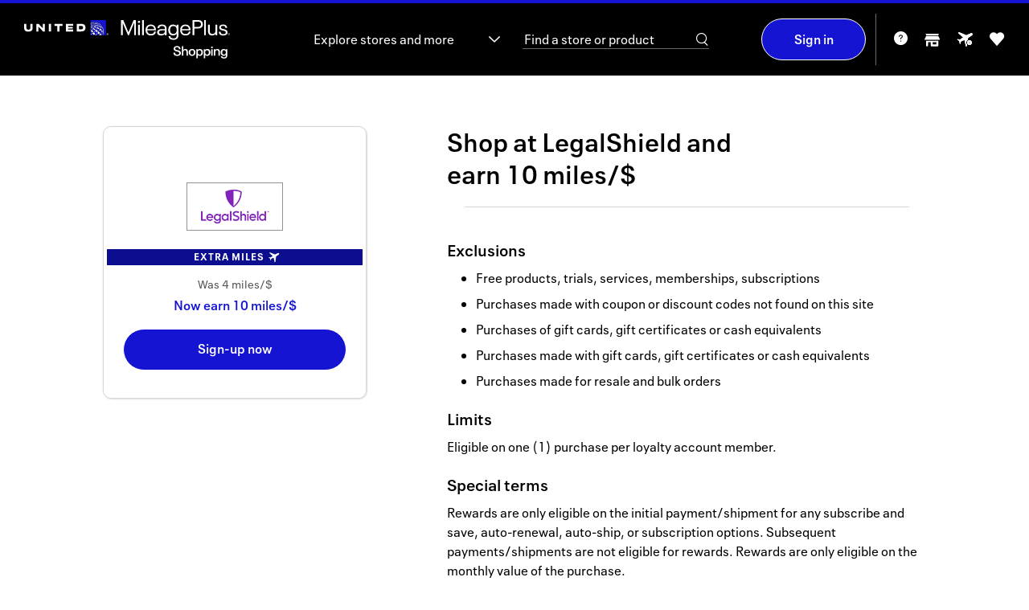

--- FILE ---
content_type: text/html; charset=iso-8859-1
request_url: https://shopping.mileageplus.com/me____.htm?gmid=5499
body_size: 6327
content:




            
<!DOCTYPE HTML><html lang="en"><!-- emall v8.1.546php.004, General, Easter, 658 --><head><title>LegalShield coupon & promo codes 2026 - United MileagePlus Shopping</title><link rel="shortcut icon" href="https://cartera-cdn.freetls.fastly.net/images/orgs/united/imgs/favicon/favicon.ico"><link rel="icon" type="image/png" sizes="32x32" href="https://cartera-cdn.freetls.fastly.net/images/orgs/united/imgs/favicon/favicon_32.png"><link rel="icon" sizes="16x16 24x24 32x32 64x64" href="https://cartera-cdn.freetls.fastly.net/images/orgs/united/imgs/favicon/favicon_hd.ico"><link rel="icon" sizes="192x192" href="https://cartera-cdn.freetls.fastly.net/images/orgs/united/imgs/favicon/favicon_192.png"><link rel="apple-touch-icon" href="https://cartera-cdn.freetls.fastly.net/images/orgs/united/imgs/favicon/favicon_180.png"><meta name="msapplication-TileColor" content="#ffffff"><meta name="msapplication-TileImage" content="https://cartera-cdn.freetls.fastly.net/images/orgs/united/imgs/favicon/favicon_144.png"><meta name="description" content="Earn award miles when you shop online at LegalShield. Find LegalShield promo codes & coupons. Start earning miles for your next trip today!"><meta name="keywords" content="United MileagePlus Shopping,shopping,mall"><meta name="robots" content="index,follow,noarchive"><meta http-equiv="X-UA-Compatible" content="IE=edge,chrome=1"><meta name="viewport" content="width=device-width, initial-scale=1"><link href="https://cartera-cdn.freetls.fastly.net/images/orgs/united/71ee9/main.css" rel="stylesheet" type="text/css"><link rel="dns-prefetch" href="https://api-catalog-use-gateway.global.rakuten.com"><link rel="dns-prefetch" href="https://api-catalog-use-gateway.global.rakuten.com"><link rel="manifest" href="https://cartera-cdn.freetls.fastly.net/images/orgs/united/js/utilities/manifest.json">  <script async src="https://www.googletagmanager.com/gtag/js?id=G-VHJWTSYK4N"></script>
  
    <script nonce="YVd2RGhuRlJHTzJERGc2OHVkZU9pZ0FBQUFZ">
      window.dataLayer = window.dataLayer || [];
      function gtag(){dataLayer.push(arguments);}
      gtag('js', new Date());
    </script>
  
<script nonce="YVd2RGhuRlJHTzJERGc2OHVkZU9pZ0FBQUFZ" type="text/javascript">window.kameleoonQueue = window.kameleoonQueue || [];window.personalizationVendorCuid = '0d97786e3a9b5b690ab421634d07d2a935b4e378d6aa9c819967d8e588c7a2cc';</script><script type="text/javascript" src="//8i147915bk.kameleoon.io/engine.js" async="true" fetchpriority="high"></script><script src="https://www.datadoghq-browser-agent.com/datadog-rum-v4.js" type="text/javascript"></script><script>window.DD_RUM && window.DD_RUM.init({applicationId:'905dd140-07c7-462d-8ac2-a1c03624a337',clientToken:'pubc3fe861c6a2ca5d04cd735ffb610eb6e',site:'datadoghq.com',sampleRate:100,premiumSampleRate: 0,trackInteractions:true,service:'emall-legacy',env:'prod',version:'8.1.546php.004'});</script>  <meta name="google-site-verification" content="yzYJ8FygR8Mt7w8CireEvRQArMVj3eqj6LqO3bq1T8E" />

    
      <link rel="chrome-webstore-item" href="https://chrome.google.com/webstore/detail/apcjkhjbhapedgbekhlhdkidpohpkfne"/>
  
  <mntoolbardata style="display:none" isanonymous=true memidtoken='' brandId=227 username="" useridhashed='d41d8cd98f00b204e9800998ecf8427e'></mntoolbardata>
<link rel="stylesheet" href="https://cartera-cdn.freetls.fastly.net/images/orgs/united/react/dist/71ee9/styles/style.can.bundle.css"/></head>
<script nonce="YVd2RGhuRlJHTzJERGc2OHVkZU9pZ0FBQUFZ">
  window.mn = window.mn ||  {} ;
  mn.meData = {
    response: [{"type":"online","id":5499,"merchantId":5954,"name":"LegalShield","description":"LegalShield has been providing legal service plans to North American families for over 40 years. Many benefits are included, but even at the most basic level, our plans allow you to have peace of mind. In addition, we offer identity theft monitoring and restoration services called ID Shield.","isDirect":false,"affiliateId":11,"disclaimer":"Rewards not eligible on: Free products, trials, services, memberships, subscriptions, Purchases made with coupon or discount codes not found on this site, Purchases of gift cards, gift certificates or cash equivalents, Purchases made with gift cards, gift certificates or cash equivalents and Purchases made for resale and bulk orders. Limits: Eligible on one (1) purchase per loyalty account member. Special terms: Rewards are only eligible on the initial payment\/shipment for any subscribe and save, auto-renewal, auto-ship, or subscription options. Subsequent payments\/shipments are not eligible for rewards. Rewards are only eligible on the monthly value of the purchase.","disclaimerBreakdown":{"exclusions":["Free products, trials, services, memberships, subscriptions","Purchases made with coupon or discount codes not found on this site","Purchases of gift cards, gift certificates or cash equivalents","Purchases made with gift cards, gift certificates or cash equivalents","Purchases made for resale and bulk orders"],"limits":["Eligible on one (1) purchase per loyalty account member."],"specialTerms":["Rewards are only eligible on the initial payment\/shipment for any subscribe and save, auto-renewal, auto-ship, or subscription options. Subsequent payments\/shipments are not eligible for rewards. Rewards are only eligible on the monthly value of the purchase."]},"showRebate":true,"isFeatured":false,"logoUrls":{"_88x31":"https:\/\/cartera-cdn.freetls.fastly.net\/content_images\/global\/146a9a9b41ad0da64bd0ca93e72e3a6e2858bd1a.jpeg","_120x60":"https:\/\/cartera-cdn.freetls.fastly.net\/content_images\/global\/b7227fc74209e32c67c12050cf36d5fc72d20857.jpeg","_svg":null},"lifestyleImages":{"lifestyle_banner":"https:\/\/cartera-cdn.freetls.fastly.net\/content_images\/global\/5c0a35fd96cf662c783820e0bf20ae420a65caec.jpg","lifestyle_rectangle":"https:\/\/cartera-cdn.freetls.fastly.net\/content_images\/global\/12c433df2ce4bb14cf5faf446a4f1231a86e6dc8.jpg","square_lifestyle_logo":null,"gift_card":null},"flags":{"tracksThirdParty":true,"tracksMobile":true,"tracksTablet":true,"instorePickupAvailable":false,"safariDoesNotTrack":false,"safariDoesNotTrackChase":false,"isTravelMerchant":false,"storesPageApproved":true,"suppressSidePanel":false},"rebate":{"prefix":"Earn","value":10,"currency":"miles\/$","currencyLong":"miles\/$","suffix":"","originalValue":4,"originalCurrency":"miles\/$","originalCurrencyLong":"miles\/$","startDatetime":"2023-07-18","expires":"9999-12-31","disclaimer":"","isElevation":true,"isExtraRewards":true},"tiers":[],"categories":[{"id":75,"name":"Wireless & Services"}],"reportingCategoryId":7,"reportingCategoryName":"Business & Office","clickUrl":"https:\/\/shopping.mileageplus.com\/click.php?afsrc=1&d_chan=content_api&l=548975&gmid=5499&r=10pts-%24&merchant=legalshield","domainMatchPattern":".*legalshield.com.*","domain":"https:\/\/legalshield.com","alternateButtonDomains":[],"buttonDomain":"legalshield.com","synonyms":"legalshield,legalsheld","orderConfirmationDOMRegex":"","orderConfirmationURLRegex":"","status":2,"classification":{"name":"Sign-up now","ctaOverride":"Sign-up now"},"daysToPost":null,"daysToPostTimeboundText":null,"offers":[],"specialConsiderationText":null,"offersCount":0,"instoreMerchant":null}]
    };
</script>

<body id="mn_me">
    
<script nonce="YVd2RGhuRlJHTzJERGc2OHVkZU9pZ0FBQUFZ" type="text/javascript">
  var utag_data = {}
</script>
<!-- Loading script asynchronously -->
<script nonce="YVd2RGhuRlJHTzJERGc2OHVkZU9pZ0FBQUFZ" type="text/javascript">
  (function(a,b,c,d) {
    a='//tags.tiqcdn.com/utag/unitedairlines/ual-partners/prod/utag.js';
    b=document;c='script';d=b.createElement(c);d.src=a;d.type='text/java'+c;d.async=true;
    a=b.getElementsByTagName(c)[0];a.parentNode.insertBefore(d,a);
  })();
</script>
  <div class="mn_brandHeader mn_filled"></div>

  <div class="mn_wrapAll">
    <div class="mn_bodyContent">
      <div class="mn_storeDetails" data-merchant-name="LegalShield"></div>
    </div>

    <div class="mn_brandFooter"></div>
  </div>

  <script nonce="YVd2RGhuRlJHTzJERGc2OHVkZU9pZ0FBQUFZ">
    
        document.documentElement.id='mn_hasJs';
        if ( self === top ) {
            document.documentElement.style.display = 'block';
            document.documentElement.style.visibility = 'visible';
        } else {
            top.location = self.location;
        }
    
</script>








<script nonce="YVd2RGhuRlJHTzJERGc2OHVkZU9pZ0FBQUFZ">

    window.mn = window.mn ||  {};

    mn.imageReplacementURL = 'https://cartera-cdn.freetls.fastly.net/images/global/mn/default.gif';
  mn.mallServer = 'https://shopping.mileageplus.com';
  mn.regServer = 'https://x.shopping.mileageplus.com';
  mn.currentUrl = 'https://shopping.mileageplus.com/me____.htm?gmid=5499';
  mn.brandId = '227';
  mn.org = 'united';
  mn.orgId = '76';
  mn.clientProgId = '';
  mn.brandName = 'United_noncardholder';
  mn.brandRebateText = "";
  mn.displayBrandName = "United MileagePlus Shopping";
  mn.gdprDisplayBrandName = "MileagePlus<sup>&reg;</sup> Shopping";
  mn.orgQualifier = "award";
  mn.serverId = '65';
  mn.domain = "shopping.mileageplus.com";
  mn.revisionHash =  "71ee9";

      mn.clickUrlPrefix = '';
  
  mn.clickId = '';
  mn.merchantName = "";
  mn.cookieDomain = '.mileageplus.com';
    mn.enableCInactivity = true;
    mn.isDMode = false;

      mn.cookieIsSecure = true
    mn.currentDate = new Date('01/17/2026');
    mn.storeCount = "1,100";
  mn.rewardCount = "3,123";
  mn.bonusApiTimeout = "6";
  mn.googleAnalyticsTag = "G-VHJWTSYK4N";

  
      mn.environmentUrlPrefix = '';
  
  
    mn.user =  {
    isAnonymous: true,
    userName: "",
    userID: '',
    userIDHashed: 'd41d8cd98f00b204e9800998ecf8427e',
    displayableUserId: '',
    signupUrl: 'https://www.united.com/web/en-US/apps/account/enroll.aspx',
    loginUrl: 'https://secure.unitedmileageplus.com/CM_connect.jsp?CID=6.wrs99qAMvDxLQSyNduRyXUeR0Zf9pUMhfoPaE2IWAbxM6rPYBQagzfYNEnJ480nrchdJXKkohV.XEArWjckVBcGqSh52xFS7QMOs8Mc67hIO0XNWp3barDmsqSDbdYoH6ujSSVVa1iXVIde4DuNSXfDw0biucT48wiLmzikIBHBussO8VirgOehKTN4EzE1HBCQhrjHM2DjrcudyazT-jdlcQbgO0oR-K4W6ttaXb-PpN-rKsZdIPdZJzu45ruOnD95dXVRYLgdoC.uLIYs-Zr1L9YT8bydaV1esVz8aG-mp0zrKbgzqpO14VaDQ8c7wo.XfPSma-lW5ANX6JJ9p.BBDfwnzOeWbWIHJsScVlLvqCeGoQ9BLMFfT7OYwNdhfkKIdIgb9N1bO1kcgQMJDKlOLD0pqOBmNblI8v3ksM_&session=L21lX19fXy5odG0/Z21pZD01NDk5',
    logoutUrl: 'https://shopping.mileageplus.com/logoutUser.php?lUrl=/',
    firstTimeVisit: '',
    emailPopup: null,
    properties: null,
    hasIncompleteProfile: '',
    zipcode: '',
    lastFour: '',
    hasEmail: false,
    hasDonotShareEnabled: false   };

    
      mn.instoreData = null;
  
  mn.memberService =  {
    gateway:  {
      baseUrl: 'https://ctd7dkojvk.execute-api.us-west-2.amazonaws.com/prod',
      basePath: 'member-service/rest'
     },
   };

  
    mn.mem_id_token = '';
  mn.app_id = 'c5c10c2a';
  mn.app_key = 'e890b0f48aa7523311b3218506ee8e8d';

    mn.useCustomHeaders = false;

  
  mn.formsecurity = '5b6102c4';

    mn.page =  {
    displayName: 'Merchant Experience',
    pageName: 'me',
    id: '1690'
   };

  mn.clientHostedDPSRedirectURL = '';
  mn.termsAndConditionsURL = '/terms____.htm';
  mn.privacyPolicyUrl = '/privacy____.htm';

    
  mn.requestType = function () {
    var type;
    if (document.documentMode < 10) {
      type = 'jsonp';
    }
    else {
      type = 'json';
    }
    return type;
  };
  

    mn.breadcrumb =  {
    baseText: 'Home',
    shopHomeText: 'Shop Online'
   };

      mn.prodMode = true;
        mn.apiEndPoint = 'api';
  
  mn.bonusAPIEndPoint = 'https://7daah2o9h1.execute-api.us-west-2.amazonaws.com/Prod';
  mn.contentAPIEndPoint = 'https://api.cartera.com/content/v4';
  mn.productImageUrlPrefix = 'https://cartera-cdn.freetls.fastly.net/';
  mn.imagePrefix = "https://cartera-cdn.freetls.fastly.net/images";
  mn.brandUrl = "https://shopping.mileageplus.com";
  mn.cbUrl = "";
  mn.cbUrlEncoded = "";
  mn.fcbUrl = "";

  mn.enableAdBlockWarning = 1;
  mn.enableExtraRewardsLabel = 1;
  mn.enableBrowserNotifications = !!(0 && document.domain.match(/^x\./));   mn.forceBrowserNotifications =  false;
  mn.ssoMigrationSiteNotice="";

    mn.suppressClientAssets=false;
  
  mn.enableAlternateRebateInfo = 0;
  
    mn.hasAdBlocker = true;

    mn.emailPopCburl = 'https://shopping.mileageplus.com';

  mn.enableEmailOptInPopup = 0;

  mn.localMemberPropertyList = {"email_news_optin":{"default":0},"email_discovery_optin":{"default":0},"email_odotw_optin":{"default":0},"email_solo_optin":{"default":0},"email_global_optout":{"default":0}};

  mn.toolbarConfig = {"isEnabled":true,"isEnabledChrome":true,"isEnabledFirefox":false,"isEnabledSafari":true,"isEnabledEdge":true,"chromeDownloadUrl":"https:\/\/chrome.google.com\/webstore\/detail\/mileageplus%C2%AE-shopping-but\/apcjkhjbhapedgbekhlhdkidpohpkfne","safariDownloadUrl":"https:\/\/apps.apple.com\/us\/app\/united-mileageplus-shopping\/id6471036405","chromeItemId":"apcjkhjbhapedgbekhlhdkidpohpkfne","googleSiteVerificationId":"yzYJ8FygR8Mt7w8CireEvRQArMVj3eqj6LqO3bq1T8E"};
  mn.enableButtonMarketing = 1;
  mn.enableButtonFaqs = 1;
  mn.enableButtonInlineInstall = 1;
  mn.enableButtonMarketingChrome = 1;
  mn.enableButtonMarketingSafari = 1;
  mn.enableButtonMarketingFirefox = 0;
  mn.enableButtonMarketingIOS = 0;
  mn.mobileButtonIOSDownloadUrl = "";
  mn.interstitialHolidayStartDate = "2024-11-01";
  mn.interstitialHolidayEndDate = "2024-12-26";

  mn.instoreConfig = {"isEnabled":true,"react":{"enabled":true,"mobile":true}};
  mn.enableInstoreMarketing = 1;
  mn.enableInstoreNavNew = 0;
  mn.enableInstoreSMSFeature = 0;
  mn.enableInstoreSMSAccountSettings = 0;
  mn.enableStickyFooter = 1;
  mn.enableDataPrivacySettingsPage = 0;
  mn.enableCCPAGatingEnabled = 0;
  mn.enablePrivacyNoticeLink = 0;
  mn.enableSeasonalFlyout = 1;
  mn.hasTOFTutorialEnabled = 0;
  mn.hasNoRewardsEnabled = 1;
  mn.enableFavoriteStores = 1;
  mn.hasMhpMarketingSectionEnabled = 1;
  mn.enableClientHostedDataPrivacyPage = 0;
  mn.hasRecentStoresFlyoutEnabled = 1;
  mn.recentStoresFlyoutCacheKey = '/recentStoresFlyout-' + '' + '##pubID';
  mn.hasRedirectFirstTimeUsersToHIWEnabled = 0;
  mn.hasRedirectNonShopperUsersToHIWEnabled = 0;
  mn.hasSweepsCanjsVersionEnabled = 0;

      mn.enableUserOnboarding = 1;
    mn.isMobileDevice = 0;
  
  mn.onboardingSuppressedPages = ["\/click.php"];
  mn.rclonIframeSrc = 'https://client-services.rclon.com/pc.html#/form?token=';

  mn.extraRewardsPillPage = '/p/extra-rewards.htm';
  mn.dotwClickToActionText = 'Deal of the week';

  mn.isFeaturedExtraRewardsEnabled = 0;
  mn.isFeaturedExtraRewardsFavoritesEnabled = 1;

  mn.isWebView = false;
  mn.source = '';

  mn.enableGSPSearch = 1;
  mn.gspSearchMerchantsAPILink = 'https://api-catalog-use-gateway.global.rakuten.com/gsp-ac/rewards';
  mn.gspSearchProductsAPILink = 'https://api-catalog-use-gateway.global.rakuten.com';

    mn.smsShortcode = '72967';
  
  mn.dynamicYieldEnabled = 0;
  mn.insiderEnabled = 0;
  mn.kameleoonEnabled = 1;
  mn.kameleoonSectionId = '8i147915bk',
  mn.reactInjectionEnabled = 1;
  mn.acquisitionBonusInfoBarEnabled = 1;

</script><script src="https://cartera-cdn.freetls.fastly.net/images/core/js/plugins/adblocker.js"></script><script src="https://cartera-cdn.freetls.fastly.net/images/orgs/united/71ee9/main.js"></script><script nonce="YVd2RGhuRlJHTzJERGc2OHVkZU9pZ0FBQUFZ">window.mn_publish_id = 82560;</script><!-- if using of smarty values here could produce some caching issues then initial state should be moved to a separate file and inserted dynamically --><script nonce="YVd2RGhuRlJHTzJERGc2OHVkZU9pZ0FBQUFZ">var initialState = {"app":{"org":{"id":76,"name":"united"},"brand":{"id":227,"name":"united_noncardholder","clientProgramId":null,"displayName":"United MileagePlus Shopping","gdprDisplayName":"MileagePlus<sup>&reg;<\/sup> Shopping"},"page":{"id":1690,"name":"me","displayName":"Merchant Experience"},"source":"","features":{"ga":{"isEnabled":true,"tag":"G-VHJWTSYK4N"},"instore":{"isEnabled":true,"isMarketingEnabled":true,"isNavNewEnabled":false,"isSMSFeatureEnabled":false,"isSMSAccountSettingsEnabled":false,"smsShortCode":"72967"},"referral":{"startDate":"","endDate":"","existingBonusEarnAmount":"","existingUpToAmount":"","newBonusEarnAmount":"","newSpendAmount":"","numberOfReferrals":""},"extraRewards":{"isEnabled":true,"page":"\/p\/extra-rewards.htm","isFeaturedExtraRewardsEnabled":false,"isFeaturedExtraRewardsFavoritesEnabled":true},"storeCount":"1,100","rewardCount":"3,123","avgRewardCount":"","hasNoRewardsEnabled":true,"enableAdBlockWarning":true,"hasMhpMarketingSectionEnabled":true,"enableRecentStoresFlyout":true,"hasRedirectFirstTimeUsersToHIWEnabled":false,"hasRedirectNonShopperUsersToHIWEnabled":false,"hasAcquisitionBonusInfoBarEnabled":true,"recentStoresFlyoutCacheKey":"\/recentStoresFlyout-##pubID","onboarding":{"isEnabled":true,"suppressedPages":["\/click.php"]},"dataPrivacy":{"isEnabled":false},"privacyNoticeLink":{"isEnabled":false},"toolbarConfig":{"isEnabled":true,"isEnabledChrome":true,"isEnabledFirefox":false,"isEnabledSafari":true,"isEnabledEdge":true,"chromeDownloadUrl":"https:\/\/chrome.google.com\/webstore\/detail\/mileageplus%C2%AE-shopping-but\/apcjkhjbhapedgbekhlhdkidpohpkfne","safariDownloadUrl":"https:\/\/apps.apple.com\/us\/app\/united-mileageplus-shopping\/id6471036405","chromeItemId":"apcjkhjbhapedgbekhlhdkidpohpkfne","googleSiteVerificationId":"yzYJ8FygR8Mt7w8CireEvRQArMVj3eqj6LqO3bq1T8E","enableButtonMarketing":true,"enableButtonFaqs":true,"enableButtonMarketingChrome":true,"enableButtonMarketingSafari":true,"enableButtonMarketingFirefox":false,"enableButtonMarketingIOS":false,"mobileButtonIOSDownloadUrl":""},"hasEmailOptInPopupEnabled":false,"dynamicYield":{"isEnabled":false},"insider":{"isEnabled":false},"kameleoon":{"isEnabled":true,"sectionId":"8i147915bk"},"googleMapApiKey":"AIzaSyDBEPbN4bCbP-9W9Uaz5UTWQo5Gu6uUEN4","clickId":"","ssoMigrationSiteNotice":"","hasSweepsCanjsVersionEnabled":false,"hasSaveAndEarnLetterboxEnabled":false,"didFooterCode":"","interstitialHolidayStartDate":"2024-11-01","interstitialHolidayEndDate":"2024-12-26","suppressClientAssets":false},"siteUrl":"https:\/\/shopping.mileageplus.com","xDotUrl":"https:\/\/x.shopping.mileageplus.com","loginUrl":"https:\/\/secure.unitedmileageplus.com\/CM_connect.jsp?CID=6.wrs99qAMvDxLQSyNduRyXUeR0Zf9pUMhfoPaE2IWAbxM6rPYBQagzfYNEnJ480nrchdJXKkohV.XEArWjckVBcGqSh52xFS7QMOs8Mc67hIO0XNWp3barDmsqSDbdYoH6ujSSVVa1iXVIde4DuNSXfDw0biucT48wiLmzikIBHBussO8VirgOehKTN4EzE1HBCQhrjHM2DjrcudyazT-jdlcQbgO0oR-K4W6ttaXb-PpN-rKsZdIPdZJzu45ruOnD95dXVRYLgdoC.uLIYs-Zr1L9YT8bydaV1esVz8aG-mp0zrKbgzqpO14VaDQ8c7wo.XfPSma-lW5ANX6JJ9p.BBDfwnzOeWbWIHJsScVlLvqCeGoQ9BLMFfT7OYwNdhfkKIdIgb9N1bO1kcgQMJDKlOLD0pqOBmNblI8v3ksM_&session=L21lX19fXy5odG0\/Z21pZD01NDk5","logoutUrl":"https:\/\/shopping.mileageplus.com\/logoutUser.php?lUrl=\/","registrationUrl":"","imageRootUrl":"https:\/\/cartera-cdn.freetls.fastly.net\/images","clickUrlPrefix":null,"productImageUrlPrefix":"https:\/\/cartera-cdn.freetls.fastly.net\/","clientHostedDPSRedirectURL":"","termsAndConditionsURL":"\/terms____.htm","privacyPolicyUrl":"\/privacy____.htm","brandUrl":"https:\/\/shopping.mileageplus.com","formSecurityToken":"5b6102c4"},"env":{"serverId":65,"serverDate":"2026-01-17T12:14:47-05:00","revision":"8.1.546php.004","revisionHash":"71ee9","isProductionMode":true,"isApiCacheEnabled":true,"rootDomain":"shopping.mileageplus.com","cookieDomain":".mileageplus.com","envUrlPrefix":null,"envUrlSuffix":null,"isHttps":true,"instoreIframeRclonLink":"https:\/\/client-services.rclon.com\/pc.html#\/form?token=","isRavenCookied":false,"isWebView":false},"user":{"isIdentified":false,"isAuthenticated":false,"userName":"","userId":"","userIdHashed":"d41d8cd98f00b204e9800998ecf8427e","memberToken":"","displayableUserId":"","firstTimeVisit":false,"emailPopup":null,"properties":null,"hasIncompleteProfile":false,"zipcode":"","hasEmail":false,"hasDonotShareEnabled":false,"browser":{"name":"Chrome","isMobile":false},"instoreInfo":null},"services":{"ocapi":{"baseUrl":"https:\/\/api.cartera.com\/content\/v4","credentials":{"brand_id":227,"app_id":"c5c10c2a","app_key":"e890b0f48aa7523311b3218506ee8e8d"},"publishId":82560},"member":{"baseUrl":"https:\/\/ctd7dkojvk.execute-api.us-west-2.amazonaws.com\/prod","basePath":"member-service\/rest","primaryIdentifier":"accountId","timeout":30000},"bonus":{"baseUrl":"https:\/\/7daah2o9h1.execute-api.us-west-2.amazonaws.com\/Prod","credentials":{"brand_id":227,"org_id":76,"app_id":"c5c10c2a"}},"gsp":{"merchantsUrl":"https:\/\/api-catalog-use-gateway.global.rakuten.com\/gsp-ac\/rewards","productsUrl":"https:\/\/api-catalog-use-gateway.global.rakuten.com","isEnabled":true}}};var instoreData = null;window.instoreData = instoreData;</script><script nonce="YVd2RGhuRlJHTzJERGc2OHVkZU9pZ0FBQUFZ">window.bundlePublicPath = "https://cartera-cdn.freetls.fastly.net/images/orgs/united/react/dist/71ee9/"</script><script src="https://cartera-cdn.freetls.fastly.net/images/orgs/united/react/dist/71ee9/vendor.bundle.js" charset="UTF-8"></script><script src="https://cartera-cdn.freetls.fastly.net/images/orgs/united/react/dist/71ee9/can.bundle.js" charset="UTF-8"></script></body>
</html>

--- FILE ---
content_type: image/svg+xml
request_url: https://cartera-cdn.freetls.fastly.net/images/orgs/united/imgs/icons/extra_miles_plus.svg
body_size: 414
content:
<?xml version="1.0" encoding="UTF-8"?>
<svg width="20px" height="18px" viewBox="0 0 20 18" version="1.1" xmlns="http://www.w3.org/2000/svg" xmlns:xlink="http://www.w3.org/1999/xlink">
    <!-- Generator: Sketch 64 (93537) - https://sketch.com -->
    <title>X Global Icons/ Digital/ Extra Copy</title>
    <desc>Created with Sketch.</desc>
    <defs>
        <path d="M2.3131102,1.16328452 L2.42408311,1.20249258 L11.0799016,4.81681004 L16.8296489,2.23966437 C16.9736515,2.17749549 17.1315652,2.15781998 17.2850035,2.18166909 L17.3989558,2.2077329 L18.0305595,2.37770266 C18.532282,2.51686822 18.8445119,3.00553462 18.7741711,3.50928071 L18.7510595,3.62564527 L18.5824558,4.25761503 C18.5469865,4.41040138 18.4690646,4.54915301 18.3587762,4.65846254 L18.2701489,4.73468356 L13.1634016,8.4255379 L12.8849771,10.6061178 C11.7538852,11.313574 11,12.5704665 11,14 C11,15.0664455 11.419513,16.0367642 12.102177,16.7545875 L11.9707985,17.7858887 C11.9539482,17.9900376 11.8509807,18.1755311 11.6905741,18.2978564 L11.605717,18.353549 L10.5439699,18.966549 L9.51589795,14.3638762 L9.2062985,12.9976342 L8.69015729,10.6236514 L4.29645332,12.7735329 L3.64022491,15.290912 C3.61687538,15.3719047 3.57184778,15.4443614 3.51071376,15.5008595 L3.44441729,15.5517632 L3.02439497,15.7942632 L2.25442741,12.3786403 L-0.34460503,9.95898406 L0.0962019002,9.70448406 C0.169753819,9.66196209 0.253944807,9.64337594 0.337324435,9.65010996 L0.420009521,9.66533531 L2.92910396,10.3552144 L6.98830793,7.62596187 L5.22286772,6.00212972 L4.19273512,5.05188773 L0.687354693,1.84839073 L1.74996786,1.23489073 C1.92240449,1.1375205 2.124766,1.11294781 2.3131102,1.16328452 Z M14.9999538,11 C16.654216,11 18,12.3459065 18,14 C18,15.6541858 16.654216,17 14.9999538,17 C13.345784,17 12,15.6541858 12,14 C12,12.3459065 13.345784,11 14.9999538,11 Z M15.25,12 L14.75,12 L14.75,13.75 L13,13.75 L13,14.25 L14.75,14.25 L14.75,16 L15.25,16 L15.25,14.25 L17,14.25 L17,13.75 L15.25,13.749 L15.25,12 Z" id="path-1"></path>
    </defs>
    <g id="Symbols" stroke="none" stroke-width="1" fill="none" fill-rule="evenodd">
        <g id="1328/-Header-Top-of-Fold" transform="translate(-1325.000000, -55.000000)">
            <g id="X-Global-Icons/-Digital/-Extra-Copy" transform="translate(1326.000000, 54.000000)">
                <mask id="mask-2" fill="white">
                    <use xlink:href="#path-1"></use>
                </mask>
                <use id="Combined-Shape" fill="#FFFFFF" fill-rule="nonzero" xlink:href="#path-1"></use>
                <g id="Color-/-#FFFFFF" mask="url(#mask-2)" fill="#FFFFFF" fill-rule="evenodd">
                    <g transform="translate(-38.000000, -40.000000)" id="Fill-10">
                        <polygon points="0 100 100 100 100 0 0 0"></polygon>
                    </g>
                </g>
            </g>
        </g>
    </g>
</svg>

--- FILE ---
content_type: application/javascript
request_url: https://cartera-cdn.freetls.fastly.net/images/orgs/united/react/dist/71ee9/4284.bundle.js
body_size: 7974
content:
(self.webpackChunkemall=self.webpackChunkemall||[]).push([[4284],{87133:n=>{n.exports=function(n,t,e){return n==n&&(void 0!==e&&(n=n<=e?n:e),void 0!==t&&(n=n>=t?n:t)),n}},2296:(n,t,e)=>{var o=e(87133),r=e(77556),i=e(61489),c=e(13222);n.exports=function(n,t,e){n=c(n),t=r(t);var s=n.length,u=e=void 0===e?s:o(i(e),0,s);return(e-=t.length)>=0&&n.slice(e,u)==t}},43867:n=>{"use strict";const t={active:!0,breakpoints:{},delay:4e3,jump:!1,playOnInit:!0,stopOnFocusIn:!0,stopOnInteraction:!0,stopOnMouseEnter:!1,stopOnLastSnap:!1,rootNode:null};function e(n={}){let o,r,i,c,s=null,u=0,a=!1,l=!1,d=!1,f=!1;function p(){i||(a||r.emit("autoplay:play"),function(){const{ownerWindow:n}=r.internalEngine();n.clearTimeout(u),u=n.setTimeout(w,c[r.selectedScrollSnap()]),s=(new Date).getTime(),r.emit("autoplay:timerset")}(),a=!0)}function g(){i||(a&&r.emit("autoplay:stop"),function(){const{ownerWindow:n}=r.internalEngine();n.clearTimeout(u),u=0,s=null,r.emit("autoplay:timerstopped")}(),a=!1)}function m(){if(h())return d=a,g();d&&p()}function h(){const{ownerDocument:n}=r.internalEngine();return"hidden"===n.visibilityState}function y(){l||g()}function x(){l||p()}function b(){l=!0,g()}function v(){l=!1,p()}function w(){const{index:n}=r.internalEngine(),t=n.clone().add(1).get(),e=r.scrollSnapList().length-1,i=o.stopOnLastSnap&&t===e;if(r.canScrollNext()?r.scrollNext(f):r.scrollTo(0,f),r.emit("autoplay:select"),i)return g();p()}return{name:"autoplay",options:n,init:function(s,u){r=s;const{mergeOptions:a,optionsAtMedia:l}=u,d=a(t,e.globalOptions),w=a(d,n);if(o=l(w),r.scrollSnapList().length<=1)return;f=o.jump,i=!1,c=function(n,t){const e=n.scrollSnapList();return"number"==typeof t?e.map((()=>t)):t(e,n)}(r,o.delay);const{eventStore:S,ownerDocument:E}=r.internalEngine(),O=!!r.internalEngine().options.watchDrag,D=function(n,t){const e=n.rootNode();return t&&t(e)||e}(r,o.rootNode);S.add(E,"visibilitychange",m),O&&r.on("pointerDown",y),O&&!o.stopOnInteraction&&r.on("pointerUp",x),o.stopOnMouseEnter&&S.add(D,"mouseenter",b),o.stopOnMouseEnter&&!o.stopOnInteraction&&S.add(D,"mouseleave",v),o.stopOnFocusIn&&r.on("slideFocusStart",g),o.stopOnFocusIn&&!o.stopOnInteraction&&S.add(r.containerNode(),"focusout",p),o.playOnInit&&!h()&&p()},destroy:function(){r.off("pointerDown",y).off("pointerUp",x).off("slideFocusStart",g),g(),i=!0,a=!1},play:function(n){void 0!==n&&(f=n),p()},stop:function(){a&&g()},reset:function(){a&&p()},isPlaying:function(){return a},timeUntilNext:function(){return s?c[r.selectedScrollSnap()]-((new Date).getTime()-s):null}}}e.globalOptions=void 0,n.exports=e},78079:n=>{"use strict";const t={active:!0,breakpoints:{},snapped:"is-snapped",inView:"is-in-view",draggable:"is-draggable",dragging:"is-dragging",loop:"is-loop"};function e(n){return(Array.isArray(n)?n:[n]).filter(Boolean)}function o(n,t){n&&t.length&&n.classList.remove(...t)}function r(n,t){n&&t.length&&n.classList.add(...t)}function i(n={}){let c,s,u,a,l=[],d=[];const f=["select"],p=["pointerDown","pointerUp"],g=["slidesInView"],m={snapped:[],inView:[],draggable:[],dragging:[],loop:[]};function h(n,t){("pointerDown"===t?r:o)(u,m.dragging)}function y(n=[],t=[],e){const i=t.map((n=>a[n])),c=n.map((n=>a[n]));return i.forEach((n=>o(n,e))),c.forEach((n=>r(n,e))),n}function x(){const{slideRegistry:n}=s.internalEngine(),t=n[s.selectedScrollSnap()];l=y(t,l,m.snapped)}function b(){const n=s.slidesInView();d=y(n,d,m.inView)}return{name:"classNames",options:n,init:function(o,l){s=o;const{mergeOptions:d,optionsAtMedia:y}=l,v=d(t,i.globalOptions),w=d(v,n);c=y(w),u=s.rootNode(),a=s.slideNodes();const{watchDrag:S,loop:E}=s.internalEngine().options,O=!!S;c.loop&&E&&(m.loop=e(c.loop),r(u,m.loop)),c.draggable&&O&&(m.draggable=e(c.draggable),r(u,m.draggable)),c.dragging&&(m.dragging=e(c.dragging),p.forEach((n=>s.on(n,h)))),c.snapped&&(m.snapped=e(c.snapped),f.forEach((n=>s.on(n,x))),x()),c.inView&&(m.inView=e(c.inView),g.forEach((n=>s.on(n,b))),b())},destroy:function(){p.forEach((n=>s.off(n,h))),f.forEach((n=>s.off(n,x))),g.forEach((n=>s.off(n,b))),o(u,m.loop),o(u,m.draggable),o(u,m.dragging),y([],l,m.snapped),y([],d,m.inView),Object.keys(m).forEach((n=>{m[n]=[]}))}}}i.globalOptions=void 0,n.exports=i},41395:(n,t,e)=>{"use strict";var o=e(96540),r=e(47007),i=e(54459);function c(n={},t=[]){const e=o.useRef(n),s=o.useRef(t),[u,a]=o.useState(),[l,d]=o.useState(),f=o.useCallback((()=>{u&&u.reInit(e.current,s.current)}),[u]);return o.useEffect((()=>{r.areOptionsEqual(e.current,n)||(e.current=n,f())}),[n,f]),o.useEffect((()=>{r.arePluginsEqual(s.current,t)||(s.current=t,f())}),[t,f]),o.useEffect((()=>{if(r.canUseDOM()&&l){i.globalOptions=c.globalOptions;const n=i(l,e.current,s.current);return a(n),()=>n.destroy()}a(void 0)}),[l,a]),[d,u]}c.globalOptions=void 0,n.exports=c},47007:(n,t)=>{"use strict";function e(n){return function(n){return"[object Object]"===Object.prototype.toString.call(n)}(n)||Array.isArray(n)}function o(n,t){const r=Object.keys(n),i=Object.keys(t);if(r.length!==i.length)return!1;return JSON.stringify(Object.keys(n.breakpoints||{}))===JSON.stringify(Object.keys(t.breakpoints||{}))&&r.every((r=>{const i=n[r],c=t[r];return"function"==typeof i?`${i}`==`${c}`:e(i)&&e(c)?o(i,c):i===c}))}function r(n){return n.concat().sort(((n,t)=>n.name>t.name?1:-1)).map((n=>n.options))}t.areOptionsEqual=o,t.arePluginsEqual=function(n,t){if(n.length!==t.length)return!1;const e=r(n),i=r(t);return e.every(((n,t)=>o(n,i[t])))},t.canUseDOM=function(){return!("undefined"==typeof window||!window.document||!window.document.createElement)},t.sortAndMapPluginToOptions=r},54459:n=>{"use strict";function t(n){return"number"==typeof n}function e(n){return"string"==typeof n}function o(n){return"boolean"==typeof n}function r(n){return"[object Object]"===Object.prototype.toString.call(n)}function i(n){return Math.abs(n)}function c(n){return Math.sign(n)}function s(n,t){return i(n-t)}function u(n){return p(n).map(Number)}function a(n){return n[l(n)]}function l(n){return Math.max(0,n.length-1)}function d(n,t){return t===l(n)}function f(n,t=0){return Array.from(Array(n),((n,e)=>t+e))}function p(n){return Object.keys(n)}function g(n,t){return[n,t].reduce(((n,t)=>(p(t).forEach((e=>{const o=n[e],i=t[e],c=r(o)&&r(i);n[e]=c?g(o,i):i})),n)),{})}function m(n,t){return void 0!==t.MouseEvent&&n instanceof t.MouseEvent}function h(){let n=[];const t={add:function(e,o,r,i={passive:!0}){let c;if("addEventListener"in e)e.addEventListener(o,r,i),c=()=>e.removeEventListener(o,r,i);else{const n=e;n.addListener(r),c=()=>n.removeListener(r)}return n.push(c),t},clear:function(){n=n.filter((n=>n()))}};return t}function y(n,t,e,o){const r=h(),i=1e3/60;let c=null,s=0,u=0;function a(n){if(!u)return;c||(c=n);const r=n-c;for(c=n,s+=r;s>=i;)e(),s-=i;o(s/i),u&&(u=t.requestAnimationFrame(a))}function l(){t.cancelAnimationFrame(u),c=null,s=0,u=0}return{init:function(){r.add(n,"visibilitychange",(()=>{n.hidden&&(c=null,s=0)}))},destroy:function(){l(),r.clear()},start:function(){u||(u=t.requestAnimationFrame(a))},stop:l,update:e,render:o}}function x(n=0,t=0){const e=i(n-t);function o(t){return t<n}function r(n){return n>t}function c(n){return o(n)||r(n)}return{length:e,max:t,min:n,constrain:function(e){return c(e)?o(e)?n:t:e},reachedAny:c,reachedMax:r,reachedMin:o,removeOffset:function(n){return e?n-e*Math.ceil((n-t)/e):n}}}function b(n,t,e){const{constrain:o}=x(0,n),r=n+1;let c=s(t);function s(n){return e?i((r+n)%r):o(n)}function u(){return c}function a(){return b(n,u(),e)}const l={get:u,set:function(n){return c=s(n),l},add:function(n){return a().set(u()+n)},clone:a};return l}function v(n,t,e,r,u,a,l,d,f,p,g,y,b,v,w,S,E,O,D){const{cross:I,direction:L}=n,M=["INPUT","SELECT","TEXTAREA"],A={passive:!1},k=h(),F=h(),T=x(50,225).constrain(v.measure(20)),P={mouse:300,touch:400},V={mouse:500,touch:600},N=w?43:25;let j=!1,z=0,H=0,B=!1,C=!1,R=!1,U=!1;function q(n){if(!m(n,r)&&n.touches.length>=2)return G(n);const t=a.readPoint(n),e=a.readPoint(n,I),o=s(t,z),i=s(e,H);if(!C&&!U){if(!n.cancelable)return G(n);if(C=o>i,!C)return G(n)}const c=a.pointerMove(n);o>S&&(R=!0),p.useFriction(.3).useDuration(.75),d.start(),u.add(L(c)),n.preventDefault()}function G(n){const t=g.byDistance(0,!1).index!==y.get(),e=a.pointerUp(n)*(w?V:P)[U?"mouse":"touch"],o=function(n,t){const e=y.add(-1*c(n)),o=g.byDistance(n,!w).distance;return w||i(n)<T?o:E&&t?.5*o:g.byIndex(e.get(),0).distance}(L(e),t),r=function(n,t){if(0===n||0===t)return 0;if(i(n)<=i(t))return 0;const e=s(i(n),i(t));return i(e/n)}(e,o),u=N-10*r,l=O+r/50;C=!1,B=!1,F.clear(),p.useDuration(u).useFriction(l),f.distance(o,!w),U=!1,b.emit("pointerUp")}function W(n){R&&(n.stopPropagation(),n.preventDefault(),R=!1)}return{init:function(n){if(!D)return;function i(i){(o(D)||D(n,i))&&function(n){const o=m(n,r);if(U=o,R=w&&o&&!n.buttons&&j,j=s(u.get(),l.get())>=2,o&&0!==n.button)return;if(function(n){const t=n.nodeName||"";return M.includes(t)}(n.target))return;B=!0,a.pointerDown(n),p.useFriction(0).useDuration(0),u.set(l),function(){const n=U?e:t;F.add(n,"touchmove",q,A).add(n,"touchend",G).add(n,"mousemove",q,A).add(n,"mouseup",G)}(),z=a.readPoint(n),H=a.readPoint(n,I),b.emit("pointerDown")}(i)}const c=t;k.add(c,"dragstart",(n=>n.preventDefault()),A).add(c,"touchmove",(()=>{}),A).add(c,"touchend",(()=>{})).add(c,"touchstart",i).add(c,"mousedown",i).add(c,"touchcancel",G).add(c,"contextmenu",G).add(c,"click",W,!0)},destroy:function(){k.clear(),F.clear()},pointerDown:function(){return B}}}function w(n,t){let e,o;function r(n){return n.timeStamp}function c(e,o){const r="client"+("x"===(o||n.scroll)?"X":"Y");return(m(e,t)?e:e.touches[0])[r]}return{pointerDown:function(n){return e=n,o=n,c(n)},pointerMove:function(n){const t=c(n)-c(o),i=r(n)-r(e)>170;return o=n,i&&(e=n),t},pointerUp:function(n){if(!e||!o)return 0;const t=c(o)-c(e),s=r(n)-r(e),u=r(n)-r(o)>170,a=t/s;return s&&!u&&i(a)>.1?a:0},readPoint:c}}function S(n,t,e,r,c,s,u){const a=[n].concat(r);let l,d,f=[],p=!1;function g(n){return c.measureSize(u.measure(n))}return{init:function(c){s&&(d=g(n),f=r.map(g),l=new ResizeObserver((e=>{(o(s)||s(c,e))&&function(e){for(const o of e){if(p)return;const e=o.target===n,s=r.indexOf(o.target),u=e?d:f[s];if(i(g(e?n:r[s])-u)>=.5){c.reInit(),t.emit("resize");break}}}(e)})),e.requestAnimationFrame((()=>{a.forEach((n=>l.observe(n)))})))},destroy:function(){p=!0,l&&l.disconnect()}}}function E(n,t,e,o,r){const c=r.measure(10),s=r.measure(50),u=x(.1,.99);let a=!1;function l(){return!a&&(!!n.reachedAny(e.get())&&!!n.reachedAny(t.get()))}return{shouldConstrain:l,constrain:function(r){if(!l())return;const a=n.reachedMin(t.get())?"min":"max",d=i(n[a]-t.get()),f=e.get()-t.get(),p=u.constrain(d/s);e.subtract(f*p),!r&&i(f)<c&&(e.set(n.constrain(e.get())),o.useDuration(25).useBaseFriction())},toggleActive:function(n){a=!n}}}function O(n,t,e,o){const r=t.min+.1,i=t.max+.1,{reachedMin:c,reachedMax:s}=x(r,i);return{loop:function(t){if(!function(n){return 1===n?s(e.get()):-1===n&&c(e.get())}(t))return;const r=n*(-1*t);o.forEach((n=>n.add(r)))}}}function D(n,t,e,o,r){const{reachedAny:s,removeOffset:u,constrain:l}=o;function d(n){return n.concat().sort(((n,t)=>i(n)-i(t)))[0]}function f(t,o){const r=[t,t+e,t-e];if(!n)return t;if(!o)return d(r);const i=r.filter((n=>c(n)===o));return i.length?d(i):a(r)-e}return{byDistance:function(e,o){const c=r.get()+e,{index:a,distance:d}=function(e){const o=n?u(e):l(e),r=t.map(((n,t)=>({diff:f(n-o,0),index:t}))).sort(((n,t)=>i(n.diff)-i(t.diff))),{index:c}=r[0];return{index:c,distance:o}}(c),p=!n&&s(c);return!o||p?{index:a,distance:e}:{index:a,distance:e+f(t[a]-d,0)}},byIndex:function(n,e){return{index:n,distance:f(t[n]-r.get(),e)}},shortcut:f}}function I(n,e,r,i,c,s,u,a){const l={passive:!0,capture:!0};let d=0;function f(n){"Tab"===n.code&&(d=(new Date).getTime())}return{init:function(p){a&&(s.add(document,"keydown",f,!1),e.forEach(((e,f)=>{s.add(e,"focus",(e=>{(o(a)||a(p,e))&&function(e){if((new Date).getTime()-d>10)return;u.emit("slideFocusStart"),n.scrollLeft=0;const o=r.findIndex((n=>n.includes(e)));t(o)&&(c.useDuration(0),i.index(o,0),u.emit("slideFocus"))}(f)}),l)})))}}}function L(n){let e=n;function o(n){return t(n)?n:n.get()}return{get:function(){return e},set:function(n){e=o(n)},add:function(n){e+=o(n)},subtract:function(n){e-=o(n)}}}function M(n,t){const e="x"===n.scroll?function(n){return`translate3d(${n}px,0px,0px)`}:function(n){return`translate3d(0px,${n}px,0px)`},o=t.style;let r=null,i=!1;return{clear:function(){i||(o.transform="",t.getAttribute("style")||t.removeAttribute("style"))},to:function(t){if(i)return;const c=(s=n.direction(t),Math.round(100*s)/100);var s;c!==r&&(o.transform=e(c),r=c)},toggleActive:function(n){i=!n}}}function A(n,t,e,o,r,i,c,s,a){const l=u(r),d=u(r).reverse(),f=function(){const n=c[0];return m(g(d,n),e,!1)}().concat(function(){const n=t-c[0]-1;return m(g(l,n),-e,!0)}());function p(n,t){return n.reduce(((n,t)=>n-r[t]),t)}function g(n,t){return n.reduce(((n,e)=>p(n,t)>0?n.concat([e]):n),[])}function m(r,c,u){const l=function(n){return i.map(((e,r)=>({start:e-o[r]+.5+n,end:e+t-.5+n})))}(c);return r.map((t=>{const o=u?0:-e,r=u?e:0,i=u?"end":"start",c=l[t][i];return{index:t,loopPoint:c,slideLocation:L(-1),translate:M(n,a[t]),target:()=>s.get()>c?o:r}}))}return{canLoop:function(){return f.every((({index:n})=>p(l.filter((t=>t!==n)),t)<=.1))},clear:function(){f.forEach((n=>n.translate.clear()))},loop:function(){f.forEach((n=>{const{target:t,translate:e,slideLocation:o}=n,r=t();r!==o.get()&&(e.to(r),o.set(r))}))},loopPoints:f}}function k(n,t,e){let r,i=!1;return{init:function(c){e&&(r=new MutationObserver((n=>{i||(o(e)||e(c,n))&&function(n){for(const e of n)if("childList"===e.type){c.reInit(),t.emit("slidesChanged");break}}(n)})),r.observe(n,{childList:!0}))},destroy:function(){r&&r.disconnect(),i=!0}}}function F(n,t,e,o){const r={};let i,c=null,s=null,u=!1;return{init:function(){i=new IntersectionObserver((n=>{u||(n.forEach((n=>{const e=t.indexOf(n.target);r[e]=n})),c=null,s=null,e.emit("slidesInView"))}),{root:n.parentElement,threshold:o}),t.forEach((n=>i.observe(n)))},destroy:function(){i&&i.disconnect(),u=!0},get:function(n=!0){if(n&&c)return c;if(!n&&s)return s;const t=function(n){return p(r).reduce(((t,e)=>{const o=parseInt(e),{isIntersecting:i}=r[o];return(n&&i||!n&&!i)&&t.push(o),t}),[])}(n);return n&&(c=t),n||(s=t),t}}}function T(n,e,o,r,c,s,d,f,p){const{startEdge:g,endEdge:m,direction:h}=n,y=t(o);return{groupSlides:function(n){return y?function(n,t){return u(n).filter((n=>n%t===0)).map((e=>n.slice(e,e+t)))}(n,o):function(n){return n.length?u(n).reduce(((t,o,u)=>{const y=a(t)||0,x=0===y,b=o===l(n),v=c[g]-s[y][g],w=c[g]-s[o][m],S=!r&&x?h(d):0,E=i(w-(!r&&b?h(f):0)-(v+S));return u&&E>e+p&&t.push(o),b&&t.push(n.length),t}),[]).map(((t,e,o)=>{const r=Math.max(o[e-1]||0);return n.slice(r,t)})):[]}(n)}}}function P(n,t,o,r,p,g,m){const{align:P,axis:V,direction:N,startIndex:j,loop:z,duration:H,dragFree:B,dragThreshold:C,inViewThreshold:R,slidesToScroll:U,skipSnaps:q,containScroll:G,watchResize:W,watchSlides:$,watchDrag:J,watchFocus:Q}=g,X={measure:function(n){const{offsetTop:t,offsetLeft:e,offsetWidth:o,offsetHeight:r}=n;return{top:t,right:e+o,bottom:t+r,left:e,width:o,height:r}}},Y=X.measure(t),K=o.map(X.measure),Z=function(n,t){const e="rtl"===t,o="y"===n,r=!o&&e?-1:1;return{scroll:o?"y":"x",cross:o?"x":"y",startEdge:o?"top":e?"right":"left",endEdge:o?"bottom":e?"left":"right",measureSize:function(n){const{height:t,width:e}=n;return o?t:e},direction:function(n){return n*r}}}(V,N),_=Z.measureSize(Y),nn=function(n){return{measure:function(t){return n*(t/100)}}}(_),tn=function(n,t){const o={start:function(){return 0},center:function(n){return r(n)/2},end:r};function r(n){return t-n}return{measure:function(r,i){return e(n)?o[n](r):n(t,r,i)}}}(P,_),en=!z&&!!G,on=z||!!G,{slideSizes:rn,slideSizesWithGaps:cn,startGap:sn,endGap:un}=function(n,t,e,o,r,c){const{measureSize:s,startEdge:u,endEdge:l}=n,f=e[0]&&r,p=function(){if(!f)return 0;const n=e[0];return i(t[u]-n[u])}(),g=function(){if(!f)return 0;const n=c.getComputedStyle(a(o));return parseFloat(n.getPropertyValue(`margin-${l}`))}(),m=e.map(s),h=e.map(((n,t,e)=>{const o=!t,r=d(e,t);return o?m[t]+p:r?m[t]+g:e[t+1][u]-n[u]})).map(i);return{slideSizes:m,slideSizesWithGaps:h,startGap:p,endGap:g}}(Z,Y,K,o,on,p),an=T(Z,_,U,z,Y,K,sn,un,2),{snaps:ln,snapsAligned:dn}=function(n,t,e,o,r){const{startEdge:c,endEdge:s}=n,{groupSlides:u}=r,l=u(o).map((n=>a(n)[s]-n[0][c])).map(i).map(t.measure),d=o.map((n=>e[c]-n[c])).map((n=>-i(n))),f=u(d).map((n=>n[0])).map(((n,t)=>n+l[t]));return{snaps:d,snapsAligned:f}}(Z,tn,Y,K,an),fn=-a(ln)+a(cn),{snapsContained:pn,scrollContainLimit:gn}=function(n,t,e,o,r){const i=x(-t+n,0),c=e.map(((n,t)=>{const{min:o,max:r}=i,c=i.constrain(n),s=!t,u=d(e,t);return s?r:u||l(o,c)?o:l(r,c)?r:c})).map((n=>parseFloat(n.toFixed(3)))),u=function(){const n=c[0],t=a(c);return x(c.lastIndexOf(n),c.indexOf(t)+1)}();function l(n,t){return s(n,t)<1}return{snapsContained:function(){if(t<=n+r)return[i.max];if("keepSnaps"===o)return c;const{min:e,max:s}=u;return c.slice(e,s)}(),scrollContainLimit:u}}(_,fn,dn,G,2),mn=en?pn:dn,{limit:hn}=function(n,t,e){const o=t[0];return{limit:x(e?o-n:a(t),o)}}(fn,mn,z),yn=b(l(mn),j,z),xn=yn.clone(),bn=u(o),vn=y(r,p,(()=>(({dragHandler:n,scrollBody:t,scrollBounds:e,options:{loop:o}})=>{o||e.constrain(n.pointerDown()),t.seek()})(Vn)),(n=>(({scrollBody:n,translate:t,location:e,offsetLocation:o,previousLocation:r,scrollLooper:i,slideLooper:c,dragHandler:s,animation:u,eventHandler:a,scrollBounds:l,options:{loop:d}},f)=>{const p=n.settled(),g=!l.shouldConstrain(),m=d?p:p&&g;m&&!s.pointerDown()&&(u.stop(),a.emit("settle")),m||a.emit("scroll");const h=e.get()*f+r.get()*(1-f);o.set(h),d&&(i.loop(n.direction()),c.loop()),t.to(o.get())})(Vn,n))),wn=mn[yn.get()],Sn=L(wn),En=L(wn),On=L(wn),Dn=L(wn),In=function(n,t,e,o,r,s){let u=0,a=0,l=r,d=s,f=n.get(),p=0;function g(n){return l=n,h}function m(n){return d=n,h}const h={direction:function(){return a},duration:function(){return l},velocity:function(){return u},seek:function(){const t=o.get()-n.get();let r=0;return l?(e.set(n),u+=t/l,u*=d,f+=u,n.add(u),r=f-p):(u=0,e.set(o),n.set(o),r=t),a=c(r),p=f,h},settled:function(){return i(o.get()-t.get())<.001},useBaseFriction:function(){return m(s)},useBaseDuration:function(){return g(r)},useFriction:m,useDuration:g};return h}(Sn,On,En,Dn,H,.68),Ln=D(z,mn,fn,hn,Dn),Mn=function(n,t,e,o,r,i,c){function s(r){const s=r.distance,u=r.index!==t.get();i.add(s),s&&(o.duration()?n.start():(n.update(),n.render(1),n.update())),u&&(e.set(t.get()),t.set(r.index),c.emit("select"))}return{distance:function(n,t){s(r.byDistance(n,t))},index:function(n,e){const o=t.clone().set(n);s(r.byIndex(o.get(),e))}}}(vn,yn,xn,In,Ln,Dn,m),An=function(n){const{max:t,length:e}=n;return{get:function(n){return e?(n-t)/-e:0}}}(hn),kn=h(),Fn=F(t,o,m,R),{slideRegistry:Tn}=function(n,t,e,o,r,i){const{groupSlides:c}=r,{min:s,max:u}=o;return{slideRegistry:function(){const o=c(i),r=!n||"keepSnaps"===t;return 1===e.length?[i]:r?o:o.slice(s,u).map(((n,t,e)=>{const o=!t,r=d(e,t);return o?f(a(e[0])+1):r?f(l(i)-a(e)[0]+1,a(e)[0]):n}))}()}}(en,G,mn,gn,an,bn),Pn=I(n,o,Tn,Mn,In,kn,m,Q),Vn={ownerDocument:r,ownerWindow:p,eventHandler:m,containerRect:Y,slideRects:K,animation:vn,axis:Z,dragHandler:v(Z,n,r,p,Dn,w(Z,p),Sn,vn,Mn,In,Ln,yn,m,nn,B,C,q,.68,J),eventStore:kn,percentOfView:nn,index:yn,indexPrevious:xn,limit:hn,location:Sn,offsetLocation:On,previousLocation:En,options:g,resizeHandler:S(t,m,p,o,Z,W,X),scrollBody:In,scrollBounds:E(hn,On,Dn,In,nn),scrollLooper:O(fn,hn,On,[Sn,On,En,Dn]),scrollProgress:An,scrollSnapList:mn.map(An.get),scrollSnaps:mn,scrollTarget:Ln,scrollTo:Mn,slideLooper:A(Z,_,fn,rn,cn,ln,mn,On,o),slideFocus:Pn,slidesHandler:k(t,m,$),slidesInView:Fn,slideIndexes:bn,slideRegistry:Tn,slidesToScroll:an,target:Dn,translate:M(Z,t)};return Vn}const V={align:"center",axis:"x",container:null,slides:null,containScroll:"trimSnaps",direction:"ltr",slidesToScroll:1,inViewThreshold:0,breakpoints:{},dragFree:!1,dragThreshold:10,loop:!1,skipSnaps:!1,duration:25,startIndex:0,active:!0,watchDrag:!0,watchResize:!0,watchSlides:!0,watchFocus:!0};function N(n){function t(n,t){return g(n,t||{})}const e={mergeOptions:t,optionsAtMedia:function(e){const o=e.breakpoints||{},r=p(o).filter((t=>n.matchMedia(t).matches)).map((n=>o[n])).reduce(((n,e)=>t(n,e)),{});return t(e,r)},optionsMediaQueries:function(t){return t.map((n=>p(n.breakpoints||{}))).reduce(((n,t)=>n.concat(t)),[]).map(n.matchMedia)}};return e}function j(n,t,o){const r=n.ownerDocument,i=r.defaultView,c=N(i),s=function(n){let t=[];return{init:function(e,o){return t=o.filter((({options:t})=>!1!==n.optionsAtMedia(t).active)),t.forEach((t=>t.init(e,n))),o.reduce(((n,t)=>Object.assign(n,{[t.name]:t})),{})},destroy:function(){t=t.filter((n=>n.destroy()))}}}(c),u=h(),a=function(){let n,t={};function e(n){return t[n]||[]}const o={init:function(t){n=t},emit:function(t){return e(t).forEach((e=>e(n,t))),o},off:function(n,r){return t[n]=e(n).filter((n=>n!==r)),o},on:function(n,r){return t[n]=e(n).concat([r]),o},clear:function(){t={}}};return o}(),{mergeOptions:l,optionsAtMedia:d,optionsMediaQueries:f}=c,{on:p,off:g,emit:m}=a,y=M;let x,b,v,w,S=!1,E=l(V,j.globalOptions),O=l(E),D=[];function I(t){const e=P(n,v,w,r,i,t,a);if(t.loop&&!e.slideLooper.canLoop()){return I(Object.assign({},t,{loop:!1}))}return e}function L(t,o){S||(E=l(E,t),O=d(E),D=o||D,function(){const{container:t,slides:o}=O,r=e(t)?n.querySelector(t):t;v=r||n.children[0];const i=e(o)?v.querySelectorAll(o):o;w=[].slice.call(i||v.children)}(),x=I(O),f([E,...D.map((({options:n})=>n))]).forEach((n=>u.add(n,"change",M))),O.active&&(x.translate.to(x.location.get()),x.animation.init(),x.slidesInView.init(),x.slideFocus.init(T),x.eventHandler.init(T),x.resizeHandler.init(T),x.slidesHandler.init(T),x.options.loop&&x.slideLooper.loop(),v.offsetParent&&w.length&&x.dragHandler.init(T),b=s.init(T,D)))}function M(n,t){const e=F();A(),L(l({startIndex:e},n),t),a.emit("reInit")}function A(){x.dragHandler.destroy(),x.eventStore.clear(),x.translate.clear(),x.slideLooper.clear(),x.resizeHandler.destroy(),x.slidesHandler.destroy(),x.slidesInView.destroy(),x.animation.destroy(),s.destroy(),u.clear()}function k(n,t,e){O.active&&!S&&(x.scrollBody.useBaseFriction().useDuration(!0===t?0:O.duration),x.scrollTo.index(n,e||0))}function F(){return x.index.get()}const T={canScrollNext:function(){return x.index.add(1).get()!==F()},canScrollPrev:function(){return x.index.add(-1).get()!==F()},containerNode:function(){return v},internalEngine:function(){return x},destroy:function(){S||(S=!0,u.clear(),A(),a.emit("destroy"),a.clear())},off:g,on:p,emit:m,plugins:function(){return b},previousScrollSnap:function(){return x.indexPrevious.get()},reInit:y,rootNode:function(){return n},scrollNext:function(n){k(x.index.add(1).get(),n,-1)},scrollPrev:function(n){k(x.index.add(-1).get(),n,1)},scrollProgress:function(){return x.scrollProgress.get(x.location.get())},scrollSnapList:function(){return x.scrollSnapList},scrollTo:k,selectedScrollSnap:F,slideNodes:function(){return w},slidesInView:function(){return x.slidesInView.get()},slidesNotInView:function(){return x.slidesInView.get(!1)}};return L(t,o),setTimeout((()=>a.emit("init")),0),T}j.globalOptions=void 0,n.exports=j}}]);
//# sourceMappingURL=4284.bundle.js.map

--- FILE ---
content_type: application/javascript
request_url: https://cartera-cdn.freetls.fastly.net/images/orgs/united/react/dist/71ee9/can.bundle.js
body_size: 139900
content:
(()=>{var e,t,r,a,o,n={9791:(e,t,r)=>{var a={"./pages/Error":[64836,4836],"./pages/Error.js":[64836,4836]};function o(e){if(!r.o(a,e))return Promise.resolve().then((()=>{var t=new Error("Cannot find module '"+e+"'");throw t.code="MODULE_NOT_FOUND",t}));var t=a[e],o=t[0];return r.e(t[1]).then((()=>r.t(o,23)))}o.keys=()=>Object.keys(a),o.id=9791,e.exports=o},52311:(e,t,r)=>{var a={"./_can/ButtonLanding":[26657,9038],"./_can/ButtonLanding.js":[26657,9038],"./_can/MerchantExperience":[39160,4284,8114,3788,9177,3123,3088],"./_can/MerchantExperience.js":[39160,4284,8114,3788,9177,3123,3088]};function o(e){if(!r.o(a,e))return Promise.resolve().then((()=>{var t=new Error("Cannot find module '"+e+"'");throw t.code="MODULE_NOT_FOUND",t}));var t=a[e],o=t[0];return Promise.all(t.slice(1).map(r.e)).then((()=>r.t(o,23)))}o.keys=()=>Object.keys(a),o.id=52311,e.exports=o},299:(e,t,r)=>{"use strict";function a(e){return a="function"==typeof Symbol&&"symbol"==typeof Symbol.iterator?function(e){return typeof e}:function(e){return e&&"function"==typeof Symbol&&e.constructor===Symbol&&e!==Symbol.prototype?"symbol":typeof e},a(e)}Object.defineProperty(t,"__esModule",{value:!0}),t.default=void 0;var o=function(e,t){if("function"==typeof WeakMap)var r=new WeakMap,o=new WeakMap;return function(e,t){if(!t&&e&&e.__esModule)return e;var n,l,s={__proto__:null,default:e};if(null===e||"object"!=a(e)&&"function"!=typeof e)return s;if(n=t?o:r){if(n.has(e))return n.get(e);n.set(e,s)}for(var c in e)"default"!==c&&{}.hasOwnProperty.call(e,c)&&((l=(n=Object.defineProperty)&&Object.getOwnPropertyDescriptor(e,c))&&(l.get||l.set)?n(s,c,l):s[c]=e[c]);return s}(e,t)}(r(96540));function n(){return n=Object.assign?Object.assign.bind():function(e){for(var t=1;t<arguments.length;t++){var r=arguments[t];for(var a in r)({}).hasOwnProperty.call(r,a)&&(e[a]=r[a])}return e},n.apply(null,arguments)}t.default=function(e){return o.createElement("svg",n({xmlns:"http://www.w3.org/2000/svg",width:32,height:30,"aria-hidden":"true"},e),o.createElement("path",{fill:"#ccc",fillRule:"evenodd",d:"M16.453 4.683 16 5.274l-.467-.59a8.66 8.66 0 0 0-6.88-3.35C3.88 1.333 0 5.155 0 9.857c0 2.05.746 4.033 2.12 5.597l12.946 14.79c.686.801 1.197.801 1.854 0l12.947-14.79A8.5 8.5 0 0 0 32 9.858c0-4.702-3.894-8.525-8.667-8.525a8.69 8.69 0 0 0-6.88 3.35"}))}},29728:e=>{var t,r=Object.defineProperty,a=Object.getOwnPropertyDescriptor,o=Object.getOwnPropertyNames,n=Object.prototype.hasOwnProperty,l={};((e,t)=>{for(var a in t)r(e,a,{get:t[a],enumerable:!0})})(l,{FAILURE_SUFFIX:()=>c,SUCCESS_SUFFIX:()=>s,generateFailureAction:()=>p,generateServerSuccessAction:()=>d,generateSuccessAction:()=>f,requestActionGeneratorByType:()=>u}),e.exports=(t=l,((e,t,l,s)=>{if(t&&"object"==typeof t||"function"==typeof t)for(let c of o(t))n.call(e,c)||c===l||r(e,c,{get:()=>t[c],enumerable:!(s=a(t,c))||s.enumerable});return e})(r({},"__esModule",{value:!0}),t));const s="SUCCESS",c="FAILURE",i=(e={},t={},r=!0)=>{const{type:a,data:o,params:n,options:l}=e,{request:{responseURL:s}={}}=t;return{isSuccess:r,type:a,url:s,data:o,params:n,options:l}},u=e=>(t={},r={},a={})=>({type:e,params:t,options:r,data:a}),f=(e,t={},r=[])=>{const{type:a,options:o={}}=e,{data:n={response:r}}=t;return{type:o.success||`${a}_${s}`,payload:n,context:i(e,t,!0)}},d=(e,t={})=>{const{type:r,options:a={}}=e;return{type:a.success||`${r}_${s}`,response:t,context:i(e,t,!0)}},p=(e,t={})=>{const{type:r,options:a={}}=e,{data:o={response:{}},status:n,statusText:l}=t,{name:s,message:u}=o;return{type:a.failure||`${r}_${c}`,payload:o,error:{status:n,statusText:l.length?l:`${s}: ${u}`},context:i(e,t,!1)}}},83514:(e,t,r)=>{var a,o=Object.defineProperty,n=Object.getOwnPropertyDescriptor,l=Object.getOwnPropertyNames,s=Object.prototype.hasOwnProperty,c={};((e,t)=>{for(var r in t)o(e,r,{get:t[r],enumerable:!0})})(c,{BONUS_GET_INFORMATION:()=>u,BONUS_GET_INFORMATION_AVAILABLE:()=>m,BONUS_GET_INFORMATION_BY_ID:()=>y,BONUS_GET_INFORMATION_FAILURE:()=>d,BONUS_GET_INFORMATION_MEMBER_RELATED:()=>p,BONUS_GET_INFORMATION_MEMBER_RELATED_EXPIRED:()=>O,BONUS_GET_INFORMATION_MOCK:()=>_,BONUS_GET_INFORMATION_MOCK_SUCCESS:()=>b,BONUS_GET_INFORMATION_SUCCESS:()=>f,fetchBonus:()=>g,fetchBonusAvailable:()=>j,fetchBonusById:()=>T,fetchBonusMock:()=>P,fetchMerchantRelatedBonus:()=>S,fetchMerchantRelatedExpiredBonus:()=>v}),e.exports=(a=c,((e,t,r,a)=>{if(t&&"object"==typeof t||"function"==typeof t)for(let c of l(t))s.call(e,c)||c===r||o(e,c,{get:()=>t[c],enumerable:!(a=n(t,c))||a.enumerable});return e})(o({},"__esModule",{value:!0}),a));var i=r(29728);const u="core/apis/bonus/information/GET",f=`${u}_${i.SUCCESS_SUFFIX}`,d=`${u}_${i.FAILURE_SUFFIX}`,p=`${u}_MEMBER_RELATED`,O=`${u}_MEMBER_RELATED_EXPIRED`,_=`${u}_MOCK`,b=`${_}_${i.SUCCESS_SUFFIX}`,m=`${u}_AVAILABLE`,y=`${u}_BY_ID`,E=(0,i.requestActionGeneratorByType)(y),g=(0,i.requestActionGeneratorByType)(u),S=(0,i.requestActionGeneratorByType)(p),v=(0,i.requestActionGeneratorByType)(O),P=(0,i.requestActionGeneratorByType)(_),j=(0,i.requestActionGeneratorByType)(m),T=(e,t,r)=>E(t,r,{id:e})},86455:(e,t,r)=>{var a,o=Object.defineProperty,n=Object.getOwnPropertyDescriptor,l=Object.getOwnPropertyNames,s=Object.prototype.hasOwnProperty,c={};((e,t)=>{for(var r in t)o(e,r,{get:t[r],enumerable:!0})})(c,{GSP_GET_PRODUCTS:()=>d,GSP_GET_STORES:()=>f,GSP_ROOT_ACTION_PATH:()=>u,fetchGspProducts:()=>b,fetchGspStores:()=>_,generateGetGspProducts:()=>O,generateGetGspStores:()=>p}),e.exports=(a=c,((e,t,r,a)=>{if(t&&"object"==typeof t||"function"==typeof t)for(let c of l(t))s.call(e,c)||c===r||o(e,c,{get:()=>t[c],enumerable:!(a=n(t,c))||a.enumerable});return e})(o({},"__esModule",{value:!0}),a));var i=r(29728);const u="core/apis/gsp",f=`${u}/stores/GET`,d=`${u}/products/GET`,p=(0,i.requestActionGeneratorByType)(f),O=(0,i.requestActionGeneratorByType)(d),_=(e,t={},r={})=>p(t,r,{url:e}),b=(e,t={},r={})=>O(t,r,{url:e})},53767:(e,t,r)=>{var a,o=Object.defineProperty,n=Object.getOwnPropertyDescriptor,l=Object.getOwnPropertyNames,s=Object.prototype.hasOwnProperty,c={};((e,t)=>{for(var r in t)o(e,r,{get:t[r],enumerable:!0})})(c,{MEMBER_AUTHENTICATION_CHECK:()=>T,MEMBER_AUTHENTICATION_COMPLETE:()=>h,MEMBER_DELETE_FAVORITES:()=>E,MEMBER_DELETE_FAVORITES_FAILURE:()=>S,MEMBER_DELETE_FAVORITES_SUCCESS:()=>g,MEMBER_DELETE_INSTORE_OFFER_CARD_LINK:()=>N,MEMBER_DELETE_INSTORE_OFFER_CARD_LINK_FAILURE:()=>D,MEMBER_DELETE_INSTORE_OFFER_CARD_LINK_SUCCESS:()=>L,MEMBER_DELETE_INSTORE_PAYMENT_CARD:()=>G,MEMBER_DELETE_INSTORE_PAYMENT_CARD_FAILURE:()=>B,MEMBER_DELETE_INSTORE_PAYMENT_CARD_SUCCESS:()=>x,MEMBER_GET_FAVORITES:()=>p,MEMBER_GET_FAVORITES_FAILURE:()=>_,MEMBER_GET_FAVORITES_SUCCESS:()=>O,MEMBER_GET_INSTORE_PAYMENT_CARDS:()=>F,MEMBER_GET_INSTORE_PAYMENT_CARDS_FAILURE:()=>k,MEMBER_GET_INSTORE_PAYMENT_CARDS_SUCCESS:()=>U,MEMBER_POST_FAVORITES:()=>b,MEMBER_POST_FAVORITES_FAILURE:()=>y,MEMBER_POST_FAVORITES_SUCCESS:()=>m,MEMBER_POST_INSTORE_CARD_LINK:()=>I,MEMBER_POST_INSTORE_CARD_LINK_FAILURE:()=>R,MEMBER_POST_INSTORE_CARD_LINK_SUCCESS:()=>C,MEMBER_POST_INSTORE_MULTI_OFFER_CARD_LINK:()=>A,MEMBER_POST_INSTORE_MULTI_OFFER_CARD_LINK_FAILURE:()=>M,MEMBER_POST_INSTORE_MULTI_OFFER_CARD_LINK_SUCCESS:()=>w,MEMBER_POST_PHONE_NUMBER:()=>Y,MEMBER_POST_PHONE_NUMBER_FAILURE:()=>K,MEMBER_POST_PHONE_NUMBER_SUCCESS:()=>W,MEMBER_POST_UI_COMPONENT_METADATA:()=>v,MEMBER_POST_UI_COMPONENT_METADATA_FAILURE:()=>j,MEMBER_POST_UI_COMPONENT_METADATA_SUCCESS:()=>P,MEMBER_REGISTER_TOKEN:()=>$,MEMBER_REGISTER_TOKEN_FAILURE:()=>H,MEMBER_REGISTER_TOKEN_SUCCESS:()=>V,MEMBER_SET_ONBOARDING_PROPERTY:()=>X,MEMBER_SET_ONBOARDING_PROPERTY_FAILURE:()=>Q,MEMBER_SET_ONBOARDING_PROPERTY_SUCCESS:()=>q,addFavorite:()=>fe,checkIfUserFullyAuthenticated:()=>ie,deleteFavorite:()=>de,deleteInstoreOfferCardLink:()=>be,deleteInstorePaymentCard:()=>ye,fetchFavorites:()=>ue,getInstorePaymentCards:()=>me,postInstoreCardLink:()=>Oe,postInstoreMobileNumber:()=>ge,postInstoreMultiOfferCardLink:()=>_e,postInstoreRegisterToken:()=>Ee,postUIComponentMetadata:()=>pe,setInstoreAddCardOnbordingProperty:()=>Se}),e.exports=(a=c,((e,t,r,a)=>{if(t&&"object"==typeof t||"function"==typeof t)for(let c of l(t))s.call(e,c)||c===r||o(e,c,{get:()=>t[c],enumerable:!(a=n(t,c))||a.enumerable});return e})(o({},"__esModule",{value:!0}),a));var i=r(9289),u=r(44177),f=r(29728);const d="core/apis/member",p=`${d}/favorites/GET`,O=`${p}_${f.SUCCESS_SUFFIX}`,_=`${p}_${f.FAILURE_SUFFIX}`,b=`${d}/favorites/POST`,m=`${b}_${f.SUCCESS_SUFFIX}`,y=`${b}_${f.FAILURE_SUFFIX}`,E=`${d}/favorites/DELETE`,g=`${E}_${f.SUCCESS_SUFFIX}`,S=`${E}_${f.FAILURE_SUFFIX}`,v=`${d}/uiComponent/:component/metadata/POST`,P=`${v}_${f.SUCCESS_SUFFIX}`,j=`${v}_${f.FAILURE_SUFFIX}`,T=`${d}/authentication/CHECK`,h=`${d}/authentication/COMPLETE`,I=`${d}/linked-offers`,C=`${I}_${f.SUCCESS_SUFFIX}`,R=`${I}_${f.FAILURE_SUFFIX}`,A=`${d}/multi-linked-offers`,w=`${A}_${f.SUCCESS_SUFFIX}`,M=`${A}_${f.FAILURE_SUFFIX}`,N=`${d}/offer-card-link/DELETE`,L=`${N}_${f.SUCCESS_SUFFIX}`,D=`${N}_${f.FAILURE_SUFFIX}`,F=`${d}/payment-cards/GET`,U=`${F}_${f.SUCCESS_SUFFIX}`,k=`${F}_${f.FAILURE_SUFFIX}`,G=`${d}/payment-cards/DELETE`,x=`${G}_${f.SUCCESS_SUFFIX}`,B=`${G}_${f.FAILURE_SUFFIX}`,$=`${d}/register-token/POST`,H=`${$}_${f.FAILURE_SUFFIX}`,V=`${$}_${f.SUCCESS_SUFFIX}`,Y=`${d}/in-store-sms-registration`,W=`${Y}_${f.SUCCESS_SUFFIX}`,K=`${Y}_${f.FAILURE_SUFFIX}`,X=`${d}/in-store-payment-onboarding`,q=`${X}_${f.SUCCESS_SUFFIX}`,Q=`${X}_${f.FAILURE_SUFFIX}`,z=(0,f.requestActionGeneratorByType)(p),Z=(0,f.requestActionGeneratorByType)(b),J=(0,f.requestActionGeneratorByType)(E),ee=(0,f.requestActionGeneratorByType)(v),te=(0,f.requestActionGeneratorByType)(I),re=(0,f.requestActionGeneratorByType)(N),ae=(0,f.requestActionGeneratorByType)(A),oe=(0,f.requestActionGeneratorByType)(F),ne=(0,f.requestActionGeneratorByType)(G),le=(0,f.requestActionGeneratorByType)($),se=(0,f.requestActionGeneratorByType)(Y),ce=(0,f.requestActionGeneratorByType)(X),ie=(0,f.requestActionGeneratorByType)(T),ue=(e={},t={})=>{const r={...t,cache:{recordKey:u.FAVORITES_CACHE_KEY,isEnabled:!0,type:i.SESSION_STORAGE,expirationTimestamp:u.expirationTimestamp,...t.cache}};return z(e,r)},fe=(e,t={},r={},a)=>Z(t,r,{merchantId:e,...a}),de=(e,t={},r={})=>J(t,r,{merchantId:e}),pe=(e,t=[],r={},a={})=>ee(r,a,{component:e,metadata:t}),Oe=(e,t={},r={},a={})=>te(r,a,{offerId:e,paymentCard:t}),_e=(e={},t={},r={})=>ae(t,r,{paymentCard:e}),be=(e={},t={},r={})=>{const a={deleteCardLink:!0,...r};return re(t,a,{offerId:e})},me=(e={},t={})=>oe(e,t),ye=(e,t={},r={})=>ne(t,r,{cardId:e}),Ee=(e={},t={})=>le(e,t),ge=(e,t={},r={})=>se(t,r,{mobileNumber:e}),Se=(e={},t={})=>ce(e,t)},58383:(e,t,r)=>{var a,o=Object.defineProperty,n=Object.getOwnPropertyDescriptor,l=Object.getOwnPropertyNames,s=Object.prototype.hasOwnProperty,c={};((e,t)=>{for(var r in t)o(e,r,{get:t[r],enumerable:!0})})(c,{OCAPI_GET_CATEGORIES:()=>f,OCAPI_GET_CLICK_HISTORY:()=>p,OCAPI_GET_CONTENT_PAGE_BY_ID:()=>O,OCAPI_GET_FLYOUT_CATEGORIES:()=>d,OCAPI_GET_INSTORE_LOCATIONS:()=>_,OCAPI_GET_INSTORE_OFFERS:()=>b,OCAPI_GET_INSTORE_TRANSACTIONS:()=>m,OCAPI_GET_MEMBER_ACCOUNT_SUMMARY:()=>y,OCAPI_GET_MEMBER_ACCOUNT_SUMMARY_FAILURE:()=>g,OCAPI_GET_MEMBER_ACCOUNT_SUMMARY_SUCCESS:()=>E,OCAPI_GET_MEMBER_ORDERS:()=>S,OCAPI_GET_MEMBER_TRANSACTIONS:()=>v,OCAPI_GET_MERCHANTS:()=>P,OCAPI_GET_MERCHANTS_ALL:()=>j,OCAPI_GET_MERCHANTS_BY_IDS:()=>T,OCAPI_GET_MERCHANT_BY_ID:()=>h,OCAPI_GET_NAVIGATION:()=>C,OCAPI_GET_PLACEMENTS:()=>R,OCAPI_GET_PLACEMENTS_BY_ID:()=>A,OCAPI_GET_SEARCH:()=>w,OCAPI_GET_SEARCH_PRODUCTS:()=>M,OCAPI_GET_SEARCH_PRODUCTS_BY_ID:()=>N,OCAPI_GET_SIMILAR_MERCHANTS_BY_ID:()=>I,OCAPI_GET_SWEEPS:()=>L,OCAPI_ROOT_ACTION_PATH:()=>u,fetchCategories:()=>B,fetchClickHistory:()=>H,fetchContentPageById:()=>V,fetchFlyoutCategories:()=>$,fetchInstoreLocations:()=>Y,fetchInstoreOffers:()=>W,fetchInstoreTransactions:()=>K,fetchMemberAccountSummary:()=>X,fetchMemberOrders:()=>q,fetchMemberTransactions:()=>Q,fetchMerchantById:()=>ee,fetchMerchants:()=>z,fetchMerchantsAll:()=>re,fetchMerchantsByIds:()=>Z,fetchNavigation:()=>ae,fetchPlacements:()=>oe,fetchPlacementsById:()=>J,fetchSearch:()=>ne,fetchSearchProducts:()=>le,fetchSearchProductsById:()=>ce,fetchSimilarMerchantsById:()=>te,fetchSweeps:()=>se}),e.exports=(a=c,((e,t,r,a)=>{if(t&&"object"==typeof t||"function"==typeof t)for(let c of l(t))s.call(e,c)||c===r||o(e,c,{get:()=>t[c],enumerable:!(a=n(t,c))||a.enumerable});return e})(o({},"__esModule",{value:!0}),a));var i=r(29728);const u="core/apis/ocapi",f=`${u}/categories/GET`,d=`${u}/flyout-categories/GET`,p=`${u}/click-history/GET`,O=`${u}/content-pages/:id/GET`,_=`${u}/in-store/locations/GET`,b=`${u}/in-store/offers/GET`,m=`${u}/in-store/transactions/GET`,y=`${u}/member/account-summary/GET`,E=`${y}_${i.SUCCESS_SUFFIX}`,g=`${y}_${i.FAILURE_SUFFIX}`,S=`${u}/member/orders/GET`,v=`${u}/member/transactions/GET`,P=`${u}/merchants/GET`,j=`${u}/merchants/all/GET`,T=`${u}/merchants/:ids/GET`,h=`${u}/merchant/:id/GET`,I=`${u}/merchants/:id/similar/GET`,C=`${u}/navigation/GET`,R=`${u}/placements/GET`,A=`${u}/placements/:id/GET`,w=`${u}/search/GET`,M=`${u}/searchProducts/GET`,N=`${u}/searchProducts/:id/GET`,L=`${u}/sweeps/GET`,D=(0,i.requestActionGeneratorByType)(O),F=(0,i.requestActionGeneratorByType)(T),U=(0,i.requestActionGeneratorByType)(h),k=(0,i.requestActionGeneratorByType)(I),G=(0,i.requestActionGeneratorByType)(N),x=(0,i.requestActionGeneratorByType)(A),B=(0,i.requestActionGeneratorByType)(f),$=(0,i.requestActionGeneratorByType)(d),H=(0,i.requestActionGeneratorByType)(p),V=(e,t,r)=>D(t,r,{id:e}),Y=(0,i.requestActionGeneratorByType)(_),W=(0,i.requestActionGeneratorByType)(b),K=(0,i.requestActionGeneratorByType)(m),X=(0,i.requestActionGeneratorByType)(y),q=(0,i.requestActionGeneratorByType)(S),Q=(0,i.requestActionGeneratorByType)(v),z=(0,i.requestActionGeneratorByType)(P),Z=(e,t,r)=>F(t,r,{ids:e}),J=(e,t,r)=>x(t,r,{id:e}),ee=(e,t,r)=>U(t,r,{id:e}),te=(e,t,r)=>k(t,r,{id:e}),re=(0,i.requestActionGeneratorByType)(j),ae=(0,i.requestActionGeneratorByType)(C),oe=(0,i.requestActionGeneratorByType)(R),ne=(0,i.requestActionGeneratorByType)(w),le=(0,i.requestActionGeneratorByType)(M),se=(0,i.requestActionGeneratorByType)(L),ce=(e,t,r)=>G(t,r,{id:e})},13114:(e,t,r)=>{var a,o=Object.defineProperty,n=Object.getOwnPropertyDescriptor,l=Object.getOwnPropertyNames,s=Object.prototype.hasOwnProperty,c={};((e,t)=>{for(var r in t)o(e,r,{get:t[r],enumerable:!0})})(c,{SERVER_GET_INFORMATION:()=>u,SERVER_GET_INFORMATION_FAILURE:()=>d,SERVER_GET_INFORMATION_MERCHANTS_LIST:()=>p,SERVER_GET_INFORMATION_SUCCESS:()=>f,SERVER_SALESFORCE_CASE_VALIDATION:()=>O,fetchMerchantsList:()=>_,fetchSalesforceCaseIdValidation:()=>b}),e.exports=(a=c,((e,t,r,a)=>{if(t&&"object"==typeof t||"function"==typeof t)for(let c of l(t))s.call(e,c)||c===r||o(e,c,{get:()=>t[c],enumerable:!(a=n(t,c))||a.enumerable});return e})(o({},"__esModule",{value:!0}),a));var i=r(29728);const u="core/server/information/GET",f=`${u}_${i.SUCCESS_SUFFIX}`,d=`${u}_${i.FAILURE_SUFFIX}`,p=`${u}_MERCHANTS_LIST`,O=`${u}_SALESFORCE_CASE_VALIDATION`,_=(0,i.requestActionGeneratorByType)(p),b=(0,i.requestActionGeneratorByType)(O)},8427:(e,t,r)=>{var a,o=Object.defineProperty,n=Object.getOwnPropertyDescriptor,l=Object.getOwnPropertyNames,s=Object.prototype.hasOwnProperty,c={};((e,t)=>{for(var r in t)o(e,r,{get:t[r],enumerable:!0})})(c,{useApiFeedbackManager:()=>f}),e.exports=(a=c,((e,t,r,a)=>{if(t&&"object"==typeof t||"function"==typeof t)for(let c of l(t))s.call(e,c)||c===r||o(e,c,{get:()=>t[c],enumerable:!(a=n(t,c))||a.enumerable});return e})(o({},"__esModule",{value:!0}),a));var i=r(96540),u=r(69733);const f=({data:e,callbackAction:t})=>{const r=(0,u.useDispatch)(),[a,o]=(0,i.useState)(!1),[n,l]=(0,i.useState)({});return(0,i.useEffect)((()=>{e&&(o(!0),l(e),t&&r(t()))}),[e]),{shouldShowFeedback:a,clearFeedback:()=>{o(!1),l({})},feedbackData:n}}},94261:(e,t,r)=>{var a,o=Object.defineProperty,n=Object.getOwnPropertyDescriptor,l=Object.getOwnPropertyNames,s=Object.prototype.hasOwnProperty,c={};((e,t)=>{for(var r in t)o(e,r,{get:t[r],enumerable:!0})})(c,{useIsButtonEligibleForBrowser:()=>p}),e.exports=(a=c,((e,t,r,a)=>{if(t&&"object"==typeof t||"function"==typeof t)for(let c of l(t))s.call(e,c)||c===r||o(e,c,{get:()=>t[c],enumerable:!(a=n(t,c))||a.enumerable});return e})(o({},"__esModule",{value:!0}),a));var i=r(51915),u=r(69733),f=r(23565),d=r(35733);const p=()=>{const e=(0,u.useSelector)(i.selectToolbarConfig),t=(0,u.useSelector)(f.selectIsMobileMQ),r=(0,u.useSelector)(f.selectIsDesktopMQ),{enableButtonMarketing:a,enableButtonMarketingChrome:o,enableButtonMarketingSafari:n,enableButtonMarketingIOS:l}=e;return!!a&&(d.isChrome||d.isEdge?o:d.isSafari&&r?n:!(!d.isIOS||!t)&&l)}},35547:(e,t,r)=>{var a,o=Object.create,n=Object.defineProperty,l=Object.getOwnPropertyDescriptor,s=Object.getOwnPropertyNames,c=Object.getPrototypeOf,i=Object.prototype.hasOwnProperty,u=(e,t,r,a)=>{if(t&&"object"==typeof t||"function"==typeof t)for(let o of s(t))i.call(e,o)||o===r||n(e,o,{get:()=>t[o],enumerable:!(a=l(t,o))||a.enumerable});return e},f={};((e,t)=>{for(var r in t)n(e,r,{get:t[r],enumerable:!0})})(f,{useIsButtonInstalled:()=>O}),e.exports=(a=f,u(n({},"__esModule",{value:!0}),a));var d=r(96540),p=((e,t,r)=>(r=null!=e?o(c(e)):{},u(!t&&e&&e.__esModule?r:n(r,"default",{value:e,enumerable:!0}),e)))(r(51150));const O=()=>{const[e,t]=(0,d.useState)(null);return(0,d.useEffect)((()=>{p.default.then((e=>t(e)))}),[]),e}},87891:(e,t,r)=>{var a,o=Object.defineProperty,n=Object.getOwnPropertyDescriptor,l=Object.getOwnPropertyNames,s=Object.prototype.hasOwnProperty,c={};((e,t)=>{for(var r in t)o(e,r,{get:t[r],enumerable:!0})})(c,{useOnClickOutside:()=>u}),e.exports=(a=c,((e,t,r,a)=>{if(t&&"object"==typeof t||"function"==typeof t)for(let c of l(t))s.call(e,c)||c===r||o(e,c,{get:()=>t[c],enumerable:!(a=n(t,c))||a.enumerable});return e})(o({},"__esModule",{value:!0}),a));var i=r(96540);const u=(e,t)=>{const r=r=>{e?.current&&!e.current.contains(r.target)&&t(r)};(0,i.useEffect)((()=>(document.addEventListener("mousedown",r),()=>document.removeEventListener("mousedown",r))),[e,t])}},8324:(e,t,r)=>{var a,o=Object.defineProperty,n=Object.getOwnPropertyDescriptor,l=Object.getOwnPropertyNames,s=Object.prototype.hasOwnProperty,c={};((e,t)=>{for(var r in t)o(e,r,{get:t[r],enumerable:!0})})(c,{usePrevious:()=>u}),e.exports=(a=c,((e,t,r,a)=>{if(t&&"object"==typeof t||"function"==typeof t)for(let c of l(t))s.call(e,c)||c===r||o(e,c,{get:()=>t[c],enumerable:!(a=n(t,c))||a.enumerable});return e})(o({},"__esModule",{value:!0}),a));var i=r(96540);const u=e=>{const t=(0,i.useRef)();return(0,i.useEffect)((()=>{t.current=e})),t.current}},4396:(e,t,r)=>{var a,o=Object.defineProperty,n=Object.getOwnPropertyDescriptor,l=Object.getOwnPropertyNames,s=Object.prototype.hasOwnProperty,c={};((e,t)=>{for(var r in t)o(e,r,{get:t[r],enumerable:!0})})(c,{useTimeoutIsOver:()=>u}),e.exports=(a=c,((e,t,r,a)=>{if(t&&"object"==typeof t||"function"==typeof t)for(let c of l(t))s.call(e,c)||c===r||o(e,c,{get:()=>t[c],enumerable:!(a=n(t,c))||a.enumerable});return e})(o({},"__esModule",{value:!0}),a));var i=r(96540);const u=e=>{const[t,r]=(0,i.useState)(!1);return(0,i.useEffect)((()=>{const t=setTimeout((()=>{r(!0)}),e);return()=>{clearTimeout(t)}}),[]),t}},11193:(e,t,r)=>{var a,o=Object.create,n=Object.defineProperty,l=Object.getOwnPropertyDescriptor,s=Object.getOwnPropertyNames,c=Object.getPrototypeOf,i=Object.prototype.hasOwnProperty,u=(e,t,r,a)=>{if(t&&"object"==typeof t||"function"==typeof t)for(let o of s(t))i.call(e,o)||o===r||n(e,o,{get:()=>t[o],enumerable:!(a=l(t,o))||a.enumerable});return e},f={};((e,t)=>{for(var r in t)n(e,r,{get:t[r],enumerable:!0})})(f,{default:()=>O}),e.exports=(a=f,u(n({},"__esModule",{value:!0}),a));var d=((e,t,r)=>(r=null!=e?o(c(e)):{},u(!t&&e&&e.__esModule?r:n(r,"default",{value:e,enumerable:!0}),e)))(r(50476)),p=r(71362);var O=(0,d.default)({defaults:{api:{options:{cache:{isEnabled:!0}}}}},p.accountSummary)},22439:(e,t,r)=>{var a,o=Object.create,n=Object.defineProperty,l=Object.getOwnPropertyDescriptor,s=Object.getOwnPropertyNames,c=Object.getPrototypeOf,i=Object.prototype.hasOwnProperty,u=(e,t,r,a)=>{if(t&&"object"==typeof t||"function"==typeof t)for(let o of s(t))i.call(e,o)||o===r||n(e,o,{get:()=>t[o],enumerable:!(a=l(t,o))||a.enumerable});return e},f={};((e,t)=>{for(var r in t)n(e,r,{get:t[r],enumerable:!0})})(f,{default:()=>_}),e.exports=(a=f,u(n({},"__esModule",{value:!0}),a));var d=r(58383),p=((e,t,r)=>(r=null!=e?o(c(e)):{},u(!t&&e&&e.__esModule?r:n(r,"default",{value:e,enumerable:!0}),e)))(r(11193));const O={config:p.default,isLoading:!1,isLoaded:!1,data:{}};var _=(e=O,t)=>{switch(t.type){case d.OCAPI_GET_MEMBER_ACCOUNT_SUMMARY:return{...e,isLoading:!0,isLoaded:!1};case d.OCAPI_GET_MEMBER_ACCOUNT_SUMMARY_SUCCESS:return{...e,isLoading:!1,isLoaded:!0,data:t.payload.response};case d.OCAPI_GET_MEMBER_ACCOUNT_SUMMARY_FAILURE:return{...e,...O,isLoaded:!0};default:return e}}},77371:e=>{var t,r=Object.defineProperty,a=Object.getOwnPropertyDescriptor,o=Object.getOwnPropertyNames,n=Object.prototype.hasOwnProperty,l={};((e,t)=>{for(var a in t)r(e,a,{get:t[a],enumerable:!0})})(l,{ADBLOCK_IS_INSTALLED_CONFIRM:()=>c,ADBLOCK_IS_INSTALLED_SEND_ANALYTICS:()=>i}),e.exports=(t=l,((e,t,l,s)=>{if(t&&"object"==typeof t||"function"==typeof t)for(let c of o(t))n.call(e,c)||c===l||r(e,c,{get:()=>t[c],enumerable:!(s=a(t,c))||s.enumerable});return e})(r({},"__esModule",{value:!0}),t));const s="core/adblock",c=`${s}/IS_INSTALLED_CONFIRM`,i=`${s}/IS_INSTALLED_SEND_ANALYTICS`},75349:(e,t,r)=>{var a,o=Object.defineProperty,n=Object.getOwnPropertyDescriptor,l=Object.getOwnPropertyNames,s=Object.prototype.hasOwnProperty,c={};((e,t)=>{for(var r in t)o(e,r,{get:t[r],enumerable:!0})})(c,{adblockGaActionEvents:()=>u}),e.exports=(a=c,((e,t,r,a)=>{if(t&&"object"==typeof t||"function"==typeof t)for(let c of l(t))s.call(e,c)||c===r||o(e,c,{get:()=>t[c],enumerable:!(a=n(t,c))||a.enumerable});return e})(o({},"__esModule",{value:!0}),a));var i=r(77371);const u={[i.ADBLOCK_IS_INSTALLED_SEND_ANALYTICS]:({displayableUserId:e})=>({category:"adblock",action:"visit",label:e})}},14198:(e,t,r)=>{var a,o=Object.create,n=Object.defineProperty,l=Object.getOwnPropertyDescriptor,s=Object.getOwnPropertyNames,c=Object.getPrototypeOf,i=Object.prototype.hasOwnProperty,u=(e,t,r,a)=>{if(t&&"object"==typeof t||"function"==typeof t)for(let o of s(t))i.call(e,o)||o===r||n(e,o,{get:()=>t[o],enumerable:!(a=l(t,o))||a.enumerable});return e},f={};((e,t)=>{for(var r in t)n(e,r,{get:t[r],enumerable:!0})})(f,{default:()=>O}),e.exports=(a=f,u(n({},"__esModule",{value:!0}),a));var d=((e,t,r)=>(r=null!=e?o(c(e)):{},u(!t&&e&&e.__esModule?r:n(r,"default",{value:e,enumerable:!0}),e)))(r(50476)),p=r(71362);var O=(0,d.default)({defaults:{getWarningMessage:e=>`The use of ad blockers may prevent you from earning miles on your shopping.\n      While shopping with ${e}, turn off any ad blockers or use a different browser\n      to ensure you earn miles as expected.`}},p.adBlockWarning)},31302:(e,t,r)=>{var a,o=Object.create,n=Object.defineProperty,l=Object.getOwnPropertyDescriptor,s=Object.getOwnPropertyNames,c=Object.getPrototypeOf,i=Object.prototype.hasOwnProperty,u=(e,t,r,a)=>{if(t&&"object"==typeof t||"function"==typeof t)for(let o of s(t))i.call(e,o)||o===r||n(e,o,{get:()=>t[o],enumerable:!(a=l(t,o))||a.enumerable});return e},f={};((e,t)=>{for(var r in t)n(e,r,{get:t[r],enumerable:!0})})(f,{default:()=>_}),e.exports=(a=f,u(n({},"__esModule",{value:!0}),a));var d=r(77371),p=((e,t,r)=>(r=null!=e?o(c(e)):{},u(!t&&e&&e.__esModule?r:n(r,"default",{value:e,enumerable:!0}),e)))(r(14198));const O={config:p.default,isAdblockInstalled:!1};var _=(e=O,t)=>t.type===d.ADBLOCK_IS_INSTALLED_CONFIRM?{...e,isAdblockInstalled:!0}:e},1690:(e,t,r)=>{var a,o=Object.create,n=Object.defineProperty,l=Object.getOwnPropertyDescriptor,s=Object.getOwnPropertyNames,c=Object.getPrototypeOf,i=Object.prototype.hasOwnProperty,u=(e,t,r,a)=>{if(t&&"object"==typeof t||"function"==typeof t)for(let o of s(t))i.call(e,o)||o===r||n(e,o,{get:()=>t[o],enumerable:!(a=l(t,o))||a.enumerable});return e},f={};((e,t)=>{for(var r in t)n(e,r,{get:t[r],enumerable:!0})})(f,{default:()=>p}),e.exports=(a=f,u(n({},"__esModule",{value:!0}),a));var d=((e,t,r)=>(r=null!=e?o(c(e)):{},u(!t&&e&&e.__esModule?r:n(r,"default",{value:e,enumerable:!0}),e)))(r(31302)),p=d.default},5156:(e,t,r)=>{var a,o=Object.defineProperty,n=Object.getOwnPropertyDescriptor,l=Object.getOwnPropertyNames,s=Object.prototype.hasOwnProperty,c={};((e,t)=>{for(var r in t)o(e,r,{get:t[r],enumerable:!0})})(c,{updateApp:()=>u,updateEasyLinkSuppresionProperty:()=>f}),e.exports=(a=c,((e,t,r,a)=>{if(t&&"object"==typeof t||"function"==typeof t)for(let c of l(t))s.call(e,c)||c===r||o(e,c,{get:()=>t[c],enumerable:!(a=n(t,c))||a.enumerable});return e})(o({},"__esModule",{value:!0}),a));var i=r(50574);const u=e=>({type:i.APP_UPDATE,payload:e}),f=e=>({type:i.UPDATE_EASY_LINK_SUPPRESION_PROPERTY,payload:e})},90199:(e,t,r)=>{var a,o=Object.defineProperty,n=Object.getOwnPropertyDescriptor,l=Object.getOwnPropertyNames,s=Object.prototype.hasOwnProperty,c=(e,t,r,a)=>{if(t&&"object"==typeof t||"function"==typeof t)for(let c of l(t))s.call(e,c)||c===r||o(e,c,{get:()=>t[c],enumerable:!(a=n(t,c))||a.enumerable});return e},i={};e.exports=(a=i,c(o({},"__esModule",{value:!0}),a)),((e,t,r)=>{c(e,t,"default"),r&&c(r,t,"default")})(i,r(5156),e.exports)},50574:e=>{var t,r=Object.defineProperty,a=Object.getOwnPropertyDescriptor,o=Object.getOwnPropertyNames,n=Object.prototype.hasOwnProperty,l={};((e,t)=>{for(var a in t)r(e,a,{get:t[a],enumerable:!0})})(l,{APP_UPDATE:()=>c,UPDATE_EASY_LINK_SUPPRESION_PROPERTY:()=>i}),e.exports=(t=l,((e,t,l,s)=>{if(t&&"object"==typeof t||"function"==typeof t)for(let c of o(t))n.call(e,c)||c===l||r(e,c,{get:()=>t[c],enumerable:!(s=a(t,c))||s.enumerable});return e})(r({},"__esModule",{value:!0}),t));const s="core/App",c=`${s}/UPDATE`,i=`${s}/easyLinkSuppressionPropery/UPDATE`},89285:(e,t,r)=>{var a,o=Object.create,n=Object.defineProperty,l=Object.getOwnPropertyDescriptor,s=Object.getOwnPropertyNames,c=Object.getPrototypeOf,i=Object.prototype.hasOwnProperty,u=(e,t,r,a)=>{if(t&&"object"==typeof t||"function"==typeof t)for(let o of s(t))i.call(e,o)||o===r||n(e,o,{get:()=>t[o],enumerable:!(a=l(t,o))||a.enumerable});return e},f={};((e,t)=>{for(var r in t)n(e,r,{get:t[r],enumerable:!0})})(f,{default:()=>_}),e.exports=(a=f,u(n({},"__esModule",{value:!0}),a));var d=((e,t,r)=>(r=null!=e?o(c(e)):{},u(!t&&e&&e.__esModule?r:n(r,"default",{value:e,enumerable:!0}),e)))(r(55364)),p=r(50574);const O={};var _=(e=O,t)=>{switch(t.type){case p.APP_UPDATE:return(0,d.default)({},e,t.payload);case p.UPDATE_EASY_LINK_SUPPRESION_PROPERTY:return(0,d.default)({},e,{user:{properties:{easyLinkSuppression:"1"}}});default:return e}}},2718:(e,t,r)=>{var a,o=Object.create,n=Object.defineProperty,l=Object.getOwnPropertyDescriptor,s=Object.getOwnPropertyNames,c=Object.getPrototypeOf,i=Object.prototype.hasOwnProperty,u=(e,t,r,a)=>{if(t&&"object"==typeof t||"function"==typeof t)for(let o of s(t))i.call(e,o)||o===r||n(e,o,{get:()=>t[o],enumerable:!(a=l(t,o))||a.enumerable});return e},f={};((e,t)=>{for(var r in t)n(e,r,{get:t[r],enumerable:!0})})(f,{default:()=>b}),e.exports=(a=f,u(n({},"__esModule",{value:!0}),a));var d=((e,t,r)=>(r=null!=e?o(c(e)):{},u(!t&&e&&e.__esModule?r:n(r,"default",{value:e,enumerable:!0}),e)))(r(55364)),p=r(43786),O=r(50574);function _(e){(0,d.default)(window.initialState,e.payload)}function*b(){yield(0,p.takeEvery)(O.APP_UPDATE,_)}},91733:(e,t,r)=>{var a,o=Object.create,n=Object.defineProperty,l=Object.getOwnPropertyDescriptor,s=Object.getOwnPropertyNames,c=Object.getPrototypeOf,i=Object.prototype.hasOwnProperty,u=(e,t,r,a)=>{if(t&&"object"==typeof t||"function"==typeof t)for(let o of s(t))i.call(e,o)||o===r||n(e,o,{get:()=>t[o],enumerable:!(a=l(t,o))||a.enumerable});return e},f={};((e,t)=>{for(var r in t)n(e,r,{get:t[r],enumerable:!0})})(f,{default:()=>p}),e.exports=(a=f,u(n({},"__esModule",{value:!0}),a));var d=((e,t,r)=>(r=null!=e?o(c(e)):{},u(!t&&e&&e.__esModule?r:n(r,"default",{value:e,enumerable:!0}),e)))(r(2718)),p=d.default},94717:(e,t,r)=>{var a,o=Object.defineProperty,n=Object.getOwnPropertyDescriptor,l=Object.getOwnPropertyNames,s=Object.prototype.hasOwnProperty,c={};((e,t)=>{for(var r in t)o(e,r,{get:t[r],enumerable:!0})})(c,{BECAUSE_YOU_SHOPPED_GET_FAILURE:()=>d,BECAUSE_YOU_SHOPPED_GET_SUCCESS:()=>f}),e.exports=(a=c,((e,t,r,a)=>{if(t&&"object"==typeof t||"function"==typeof t)for(let c of l(t))s.call(e,c)||c===r||o(e,c,{get:()=>t[c],enumerable:!(a=n(t,c))||a.enumerable});return e})(o({},"__esModule",{value:!0}),a));var i=r(29728);const u="core/BecauseYouShopped/GET",f=`${u}_${i.SUCCESS_SUFFIX}`,d=`${u}_${i.FAILURE_SUFFIX}`},74715:e=>{var t,r=Object.defineProperty,a=Object.getOwnPropertyDescriptor,o=Object.getOwnPropertyNames,n=Object.prototype.hasOwnProperty,l={};((e,t)=>{for(var a in t)r(e,a,{get:t[a],enumerable:!0})})(l,{becauseYouShoppedClickAndHoverEvents:()=>s}),e.exports=(t=l,((e,t,l,s)=>{if(t&&"object"==typeof t||"function"==typeof t)for(let c of o(t))n.call(e,c)||c===l||r(e,c,{get:()=>t[c],enumerable:!(s=a(t,c))||s.enumerable});return e})(r({},"__esModule",{value:!0}),t));const s=[{selector:".mn_becauseYouShopped .mn_merchantWithOfferCountTile",click:{category:"Because you shopped at",action:"Tap merchant"},label:e=>e.dataset.merchantName}]},20912:(e,t,r)=>{var a,o=Object.create,n=Object.defineProperty,l=Object.getOwnPropertyDescriptor,s=Object.getOwnPropertyNames,c=Object.getPrototypeOf,i=Object.prototype.hasOwnProperty,u=(e,t,r,a)=>{if(t&&"object"==typeof t||"function"==typeof t)for(let o of s(t))i.call(e,o)||o===r||n(e,o,{get:()=>t[o],enumerable:!(a=l(t,o))||a.enumerable});return e},f={};((e,t)=>{for(var r in t)n(e,r,{get:t[r],enumerable:!0})})(f,{default:()=>b}),e.exports=(a=f,u(n({},"__esModule",{value:!0}),a));var d=((e,t,r)=>(r=null!=e?o(c(e)):{},u(!t&&e&&e.__esModule?r:n(r,"default",{value:e,enumerable:!0}),e)))(r(50476)),p=r(71362),O=r(94717);const _={defaults:{api:{params:{limit:8,with_offers:1},options:{success:O.BECAUSE_YOU_SHOPPED_GET_SUCCESS,failure:O.BECAUSE_YOU_SHOPPED_GET_FAILURE,cache:{isEnabled:!0,isPublishedData:!0}}},carousel:{hasDots:!1,hasCounter:!0,isClipped:!0},sectionsToRender:1},foryou:{sectionsToRender:2}};var b=(0,d.default)(_,p.becauseYouShopped)},43160:(e,t,r)=>{var a,o=Object.create,n=Object.defineProperty,l=Object.getOwnPropertyDescriptor,s=Object.getOwnPropertyNames,c=Object.getPrototypeOf,i=Object.prototype.hasOwnProperty,u=(e,t,r,a)=>{if(t&&"object"==typeof t||"function"==typeof t)for(let o of s(t))i.call(e,o)||o===r||n(e,o,{get:()=>t[o],enumerable:!(a=l(t,o))||a.enumerable});return e},f={};((e,t)=>{for(var r in t)n(e,r,{get:t[r],enumerable:!0})})(f,{default:()=>_}),e.exports=(a=f,u(n({},"__esModule",{value:!0}),a));var d=r(94717),p=((e,t,r)=>(r=null!=e?o(c(e)):{},u(!t&&e&&e.__esModule?r:n(r,"default",{value:e,enumerable:!0}),e)))(r(20912));const O={config:p.default};var _=(e=O,t)=>{switch(t.type){case d.BECAUSE_YOU_SHOPPED_GET_SUCCESS:return{...e,[t.context.data.id]:{merchants:t.payload.response,isLoading:!1,isLoaded:!0}};case d.BECAUSE_YOU_SHOPPED_GET_FAILURE:return{...e,[t.context.data.id]:{merchants:[],isLoading:!1,isLoaded:!0}};default:{const{options:r={}}=t;return r.success===d.BECAUSE_YOU_SHOPPED_GET_SUCCESS?{...e,[t.data.id]:{isLoading:!0}}:e}}}},34632:(e,t,r)=>{var a,o=Object.create,n=Object.defineProperty,l=Object.getOwnPropertyDescriptor,s=Object.getOwnPropertyNames,c=Object.getPrototypeOf,i=Object.prototype.hasOwnProperty,u=(e,t,r,a)=>{if(t&&"object"==typeof t||"function"==typeof t)for(let o of s(t))i.call(e,o)||o===r||n(e,o,{get:()=>t[o],enumerable:!(a=l(t,o))||a.enumerable});return e},f={};((e,t)=>{for(var r in t)n(e,r,{get:t[r],enumerable:!0})})(f,{default:()=>p}),e.exports=(a=f,u(n({},"__esModule",{value:!0}),a));var d=((e,t,r)=>(r=null!=e?o(c(e)):{},u(!t&&e&&e.__esModule?r:n(r,"default",{value:e,enumerable:!0}),e)))(r(43160)),p=d.default},73211:(e,t,r)=>{var a,o=Object.defineProperty,n=Object.getOwnPropertyDescriptor,l=Object.getOwnPropertyNames,s=Object.prototype.hasOwnProperty,c={};((e,t)=>{for(var r in t)o(e,r,{get:t[r],enumerable:!0})})(c,{BONUS_AVAILABLE_GET_FAILURE:()=>d,BONUS_AVAILABLE_GET_SUCCESS:()=>f}),e.exports=(a=c,((e,t,r,a)=>{if(t&&"object"==typeof t||"function"==typeof t)for(let c of l(t))s.call(e,c)||c===r||o(e,c,{get:()=>t[c],enumerable:!(a=n(t,c))||a.enumerable});return e})(o({},"__esModule",{value:!0}),a));var i=r(29728);const u="core/Bonus/Available",f=`${u}/GET_${i.SUCCESS_SUFFIX}`,d=`${u}/GET_${i.FAILURE_SUFFIX}`},78806:(e,t,r)=>{var a,o=Object.create,n=Object.defineProperty,l=Object.getOwnPropertyDescriptor,s=Object.getOwnPropertyNames,c=Object.getPrototypeOf,i=Object.prototype.hasOwnProperty,u=(e,t,r,a)=>{if(t&&"object"==typeof t||"function"==typeof t)for(let o of s(t))i.call(e,o)||o===r||n(e,o,{get:()=>t[o],enumerable:!(a=l(t,o))||a.enumerable});return e},f={};((e,t)=>{for(var r in t)n(e,r,{get:t[r],enumerable:!0})})(f,{default:()=>b}),e.exports=(a=f,u(n({},"__esModule",{value:!0}),a));var d=((e,t,r)=>(r=null!=e?o(c(e)):{},u(!t&&e&&e.__esModule?r:n(r,"default",{value:e,enumerable:!0}),e)))(r(50476)),p=r(71362),O=r(73211);const _={defaults:{api:{params:{},options:{success:O.BONUS_AVAILABLE_GET_SUCCESS,failure:O.BONUS_AVAILABLE_GET_FAILURE,cache:{isEnabled:!0,isPublishedData:!0}}}}};var b=(0,d.default)(_,p.bonusAvailable)},27998:(e,t,r)=>{var a,o=Object.create,n=Object.defineProperty,l=Object.getOwnPropertyDescriptor,s=Object.getOwnPropertyNames,c=Object.getPrototypeOf,i=Object.prototype.hasOwnProperty,u=(e,t,r,a)=>{if(t&&"object"==typeof t||"function"==typeof t)for(let o of s(t))i.call(e,o)||o===r||n(e,o,{get:()=>t[o],enumerable:!(a=l(t,o))||a.enumerable});return e},f={};((e,t)=>{for(var r in t)n(e,r,{get:t[r],enumerable:!0})})(f,{default:()=>_}),e.exports=(a=f,u(n({},"__esModule",{value:!0}),a));var d=r(73211),p=((e,t,r)=>(r=null!=e?o(c(e)):{},u(!t&&e&&e.__esModule?r:n(r,"default",{value:e,enumerable:!0}),e)))(r(78806));const O={config:p.default,placements:[],isLoading:!1,isLoaded:!1};var _=(e=O,t)=>{switch(t.type){case d.BONUS_AVAILABLE_GET_SUCCESS:return{...e,placements:t.payload.response,isLoading:!1,isLoaded:!0};case d.BONUS_AVAILABLE_GET_FAILURE:return{...e,placements:[],isLoading:!1,isLoaded:!0};default:{const{options:r={}}=t;return r.success===d.BONUS_AVAILABLE_GET_SUCCESS?{...e,isLoading:!0}:e}}}},17306:(e,t,r)=>{var a,o=Object.create,n=Object.defineProperty,l=Object.getOwnPropertyDescriptor,s=Object.getOwnPropertyNames,c=Object.getPrototypeOf,i=Object.prototype.hasOwnProperty,u=(e,t,r,a)=>{if(t&&"object"==typeof t||"function"==typeof t)for(let o of s(t))i.call(e,o)||o===r||n(e,o,{get:()=>t[o],enumerable:!(a=l(t,o))||a.enumerable});return e},f={};((e,t)=>{for(var r in t)n(e,r,{get:t[r],enumerable:!0})})(f,{default:()=>p}),e.exports=(a=f,u(n({},"__esModule",{value:!0}),a));var d=((e,t,r)=>(r=null!=e?o(c(e)):{},u(!t&&e&&e.__esModule?r:n(r,"default",{value:e,enumerable:!0}),e)))(r(27998)),p=d.default},27162:(e,t,r)=>{var a,o=Object.defineProperty,n=Object.getOwnPropertyDescriptor,l=Object.getOwnPropertyNames,s=Object.prototype.hasOwnProperty,c={};((e,t)=>{for(var r in t)o(e,r,{get:t[r],enumerable:!0})})(c,{BONUS_BY_ID_GET_FAILURE:()=>d,BONUS_BY_ID_GET_SUCCESS:()=>f}),e.exports=(a=c,((e,t,r,a)=>{if(t&&"object"==typeof t||"function"==typeof t)for(let c of l(t))s.call(e,c)||c===r||o(e,c,{get:()=>t[c],enumerable:!(a=n(t,c))||a.enumerable});return e})(o({},"__esModule",{value:!0}),a));var i=r(29728);const u="core/Bonus/ById",f=`${u}/GET_${i.SUCCESS_SUFFIX}`,d=`${u}/GET_${i.FAILURE_SUFFIX}`},35327:(e,t,r)=>{var a,o=Object.create,n=Object.defineProperty,l=Object.getOwnPropertyDescriptor,s=Object.getOwnPropertyNames,c=Object.getPrototypeOf,i=Object.prototype.hasOwnProperty,u=(e,t,r,a)=>{if(t&&"object"==typeof t||"function"==typeof t)for(let o of s(t))i.call(e,o)||o===r||n(e,o,{get:()=>t[o],enumerable:!(a=l(t,o))||a.enumerable});return e},f={};((e,t)=>{for(var r in t)n(e,r,{get:t[r],enumerable:!0})})(f,{default:()=>b}),e.exports=(a=f,u(n({},"__esModule",{value:!0}),a));var d=((e,t,r)=>(r=null!=e?o(c(e)):{},u(!t&&e&&e.__esModule?r:n(r,"default",{value:e,enumerable:!0}),e)))(r(50476)),p=r(71362),O=r(27162);const _={defaults:{api:{params:{},options:{success:O.BONUS_BY_ID_GET_SUCCESS,failure:O.BONUS_BY_ID_GET_FAILURE,cache:{isEnabled:!0,isPublishedData:!0}}}}};var b=(0,d.default)(_,p.bonusById)},7010:(e,t,r)=>{var a,o=Object.create,n=Object.defineProperty,l=Object.getOwnPropertyDescriptor,s=Object.getOwnPropertyNames,c=Object.getPrototypeOf,i=Object.prototype.hasOwnProperty,u=(e,t,r,a)=>{if(t&&"object"==typeof t||"function"==typeof t)for(let o of s(t))i.call(e,o)||o===r||n(e,o,{get:()=>t[o],enumerable:!(a=l(t,o))||a.enumerable});return e},f={};((e,t)=>{for(var r in t)n(e,r,{get:t[r],enumerable:!0})})(f,{default:()=>_}),e.exports=(a=f,u(n({},"__esModule",{value:!0}),a));var d=r(27162),p=((e,t,r)=>(r=null!=e?o(c(e)):{},u(!t&&e&&e.__esModule?r:n(r,"default",{value:e,enumerable:!0}),e)))(r(35327));const O={config:p.default,defaults:{placement:null,isLoading:!1,isLoaded:!1}};var _=(e=O,t)=>{const r=`namespace-${t?.options?.namespace||t?.context?.options?.namespace||"default"}`,{defaults:a}=e,{[r]:o=a}=e;switch(t.type){case d.BONUS_BY_ID_GET_SUCCESS:{const a=t.payload.response[0]||{};return{...e,[r]:{...o,placement:a,isLoading:!1,isLoaded:!0}}}case d.BONUS_BY_ID_GET_FAILURE:return{...e,[r]:{...o,placement:null,isLoading:!1,isLoaded:!0}};default:{const{options:a={}}=t;return a.success===d.BONUS_BY_ID_GET_SUCCESS?{...e,[r]:{...o,isLoading:!0}}:e}}}},39785:(e,t,r)=>{var a,o=Object.create,n=Object.defineProperty,l=Object.getOwnPropertyDescriptor,s=Object.getOwnPropertyNames,c=Object.getPrototypeOf,i=Object.prototype.hasOwnProperty,u=(e,t,r,a)=>{if(t&&"object"==typeof t||"function"==typeof t)for(let o of s(t))i.call(e,o)||o===r||n(e,o,{get:()=>t[o],enumerable:!(a=l(t,o))||a.enumerable});return e},f={};((e,t)=>{for(var r in t)n(e,r,{get:t[r],enumerable:!0})})(f,{default:()=>p}),e.exports=(a=f,u(n({},"__esModule",{value:!0}),a));var d=((e,t,r)=>(r=null!=e?o(c(e)):{},u(!t&&e&&e.__esModule?r:n(r,"default",{value:e,enumerable:!0}),e)))(r(7010)),p=d.default},19092:(e,t,r)=>{var a,o=Object.defineProperty,n=Object.getOwnPropertyDescriptor,l=Object.getOwnPropertyNames,s=Object.prototype.hasOwnProperty,c={};((e,t)=>{for(var r in t)o(e,r,{get:t[r],enumerable:!0})})(c,{triggerBonusButtonModalIsClosedGaEvent:()=>f,triggerBonusButtonModalIsExpandedGaEvent:()=>p,triggerBonusButtonModalIsViewedGaEvent:()=>u,triggerBonusButtonPopupIsCollapsedGaEvent:()=>O,triggerBonusButtonPopupIsViewedGaEvent:()=>d}),e.exports=(a=c,((e,t,r,a)=>{if(t&&"object"==typeof t||"function"==typeof t)for(let c of l(t))s.call(e,c)||c===r||o(e,c,{get:()=>t[c],enumerable:!(a=n(t,c))||a.enumerable});return e})(o({},"__esModule",{value:!0}),a));var i=r(28858);const u=()=>({type:i.BONUS_BUTTON_MODAL_VIEWED}),f=()=>({type:i.BONUS_BUTTON_MODAL_CLOSED}),d=(e,t)=>({type:i.BONUS_BUTTON_POPUP_VIEWED,isQualified:e,leftAmount:t}),p=e=>({type:i.BONUS_BUTTON_POPUP_EXPANDED,isQualified:e}),O=e=>({type:i.BONUS_BUTTON_POPUP_COLLAPSED,isQualified:e})},28475:(e,t,r)=>{var a,o=Object.defineProperty,n=Object.getOwnPropertyDescriptor,l=Object.getOwnPropertyNames,s=Object.prototype.hasOwnProperty,c=(e,t,r,a)=>{if(t&&"object"==typeof t||"function"==typeof t)for(let c of l(t))s.call(e,c)||c===r||o(e,c,{get:()=>t[c],enumerable:!(a=n(t,c))||a.enumerable});return e},i={};e.exports=(a=i,c(o({},"__esModule",{value:!0}),a)),((e,t,r)=>{c(e,t,"default"),r&&c(r,t,"default")})(i,r(19092),e.exports)},28858:e=>{var t,r=Object.defineProperty,a=Object.getOwnPropertyDescriptor,o=Object.getOwnPropertyNames,n=Object.prototype.hasOwnProperty,l={};((e,t)=>{for(var a in t)r(e,a,{get:t[a],enumerable:!0})})(l,{BONUS_BUTTON_MODAL_CLOSED:()=>i,BONUS_BUTTON_MODAL_VIEWED:()=>c,BONUS_BUTTON_POPUP_COLLAPSED:()=>d,BONUS_BUTTON_POPUP_EXPANDED:()=>f,BONUS_BUTTON_POPUP_VIEWED:()=>u}),e.exports=(t=l,((e,t,l,s)=>{if(t&&"object"==typeof t||"function"==typeof t)for(let c of o(t))n.call(e,c)||c===l||r(e,c,{get:()=>t[c],enumerable:!(s=a(t,c))||s.enumerable});return e})(r({},"__esModule",{value:!0}),t));const s="core/BonusButton",c=`${s}/MODAL/VIEWED`,i=`${s}/MODAL/CLOSED`,u=`${s}/POPUP/VIEWED`,f=`${s}/POPUP/EXPANDED`,d=`${s}/POPUP/COLLAPSED`},73892:(e,t,r)=>{var a,o=Object.defineProperty,n=Object.getOwnPropertyDescriptor,l=Object.getOwnPropertyNames,s=Object.prototype.hasOwnProperty,c={};((e,t)=>{for(var r in t)o(e,r,{get:t[r],enumerable:!0})})(c,{bonusButtonClickAndHoverEvents:()=>d,bonusButtonGaActionEvents:()=>f}),e.exports=(a=c,((e,t,r,a)=>{if(t&&"object"==typeof t||"function"==typeof t)for(let c of l(t))s.call(e,c)||c===r||o(e,c,{get:()=>t[c],enumerable:!(a=n(t,c))||a.enumerable});return e})(o({},"__esModule",{value:!0}),a));var i=r(28858);const u="(not set)",f={[i.BONUS_BUTTON_MODAL_VIEWED]:()=>({category:"Button Install Bonus",action:"Lightbox View",label:u,value:1}),[i.BONUS_BUTTON_MODAL_CLOSED]:()=>({category:"Button Install Bonus",action:"Lightbox Close",label:u,value:1}),[i.BONUS_BUTTON_POPUP_VIEWED]:({isQualified:e,leftAmount:t})=>({category:"Button Install Bonus",action:"Pop-up View",label:e?`Post-install | ${t}`:"Pre-install",value:1}),[i.BONUS_BUTTON_POPUP_EXPANDED]:({isQualified:e})=>({category:"Button Install Bonus",action:"Collapsed Pop-up Expand",label:e?"Post-install":"Pre-install",value:1}),[i.BONUS_BUTTON_POPUP_COLLAPSED]:({isQualified:e})=>({category:"Button Install Bonus",action:"Pop-up Collapse",label:e?"Post-install":"Pre-install",value:1})},d=[{selector:".mn_bonusButtonModal .mn_getButton",click:{category:"Button Install Bonus",action:"Lightbox Click",value:1},label:u},{selector:".mn_bonusButtonPopup.mn_preInstall .mn_getButton",click:{category:"Button Install Bonus",action:"Pop-up Click",value:1},label:"Pre-install"},{selector:".mn_bonusButtonPopup.mn_postInstall .mn_getButton",click:{category:"Button Install Bonus",action:"Pop-up Click",value:1},label:e=>{const{leftAmount:t}=e.dataset;return`Post-install | ${t}`}}]},10061:(e,t,r)=>{var a,o=Object.create,n=Object.defineProperty,l=Object.getOwnPropertyDescriptor,s=Object.getOwnPropertyNames,c=Object.getPrototypeOf,i=Object.prototype.hasOwnProperty,u=(e,t,r,a)=>{if(t&&"object"==typeof t||"function"==typeof t)for(let o of s(t))i.call(e,o)||o===r||n(e,o,{get:()=>t[o],enumerable:!(a=l(t,o))||a.enumerable});return e},f=(e,t,r)=>(r=null!=e?o(c(e)):{},u(!t&&e&&e.__esModule?r:n(r,"default",{value:e,enumerable:!0}),e)),d={};((e,t)=>{for(var r in t)n(e,r,{get:t[r],enumerable:!0})})(d,{default:()=>C}),e.exports=(a=d,u(n({},"__esModule",{value:!0}),a));var p=f(r(96540)),O=f(r(62193)),_=f(r(63061)),b=f(r(2733)),m=r(69733),y=r(63931),E=r(26398),g=r(79963),S=r(84881),v=r(39543),P=f(r(2495)),j=f(r(79660)),T=f(r(36527)),h=r(28475);r(97795);function I(){const e=(0,m.useDispatch)(),t=(0,m.useSelector)(g.selectCookieDomain),r=(0,m.useSelector)(g.selectIsHttps),{getTitle:a,getDescription:o,dateFormat:n,getTermsText:l}=P.default.modalConfig,s=(0,E.useGetButtonUrl)(),{bonusButtonModal:c}=(0,y.useGetBonusOffers)(),{endDate:i,maxRewardAvailable:u,minSpendToQualify:f,brandCurrency:d}=(0,v.parseBonusButton)(c);(0,p.useEffect)((()=>{b.default.set(S.BONUS_BUTTON_MODAL_WAS_SHOWN,"true",{path:"/",domain:t,secure:r})}),[]),(0,p.useEffect)((()=>{e((0,h.triggerBonusButtonModalIsViewedGaEvent)())}),[]);if((0,O.default)(c))return null;const T=(0,_.default)(i).format(n),I=a(u,d),C=l(),R=o(d,f,T,u);return p.default.createElement(j.default,{className:"mn_bonusButtonModal",onCloseCallback:()=>e((0,h.triggerBonusButtonModalIsClosedGaEvent)())},p.default.createElement("div",{className:"mn_icon"}),p.default.createElement("h2",{id:"mn_dialogTitle"},I),p.default.createElement("p",{id:"mn_dialogDescription"},R),p.default.createElement("div",{className:"mn_ctaAndTerms"},p.default.createElement("a",{className:"mn_button mn_getButton",href:s},"Get the button"),C&&p.default.createElement("div",{className:"mn_terms"},C)))}var C=e=>p.default.createElement(T.default,null,p.default.createElement(I,{...e}))},94121:(e,t,r)=>{var a,o=Object.create,n=Object.defineProperty,l=Object.getOwnPropertyDescriptor,s=Object.getOwnPropertyNames,c=Object.getPrototypeOf,i=Object.prototype.hasOwnProperty,u=(e,t,r,a)=>{if(t&&"object"==typeof t||"function"==typeof t)for(let o of s(t))i.call(e,o)||o===r||n(e,o,{get:()=>t[o],enumerable:!(a=l(t,o))||a.enumerable});return e},f=(e,t,r)=>(r=null!=e?o(c(e)):{},u(!t&&e&&e.__esModule?r:n(r,"default",{value:e,enumerable:!0}),e)),d={};((e,t)=>{for(var r in t)n(e,r,{get:t[r],enumerable:!0})})(d,{useCheckIsEligibleToFetchData:()=>S}),e.exports=(a=d,u(n({},"__esModule",{value:!0}),a));var p=r(96540),O=f(r(2733)),_=r(84644),b=r(35547),m=r(94261),y=r(84881),E=r(29467),g=f(r(2495));const S=()=>{const{isPageEligibleToShowModalOrPopup:e}=g.default,t=(0,_.checkIsButtonUrl)(),r=e&&!t,a=(0,p.useRef)(O.default.get(y.BONUS_BUTTON_MODAL_WAS_SHOWN)),o=(0,b.useIsButtonInstalled)(),n=(0,E.useModalDetection)(),l=(0,m.useIsButtonEligibleForBrowser)(),s=a.current;return l&&r&&!1===o&&!s&&!1===n}},36423:(e,t,r)=>{var a,o=Object.create,n=Object.defineProperty,l=Object.getOwnPropertyDescriptor,s=Object.getOwnPropertyNames,c=Object.getPrototypeOf,i=Object.prototype.hasOwnProperty,u=(e,t,r,a)=>{if(t&&"object"==typeof t||"function"==typeof t)for(let o of s(t))i.call(e,o)||o===r||n(e,o,{get:()=>t[o],enumerable:!(a=l(t,o))||a.enumerable});return e},f={};((e,t)=>{for(var r in t)n(e,r,{get:t[r],enumerable:!0})})(f,{useHandleBonusButtonModal:()=>y}),e.exports=(a=f,u(n({},"__esModule",{value:!0}),a));var d=r(96540),p=((e,t,r)=>(r=null!=e?o(c(e)):{},u(!t&&e&&e.__esModule?r:n(r,"default",{value:e,enumerable:!0}),e)))(r(62193)),O=r(9961),_=r(63931),b=r(39543),m=r(94121);const y=()=>{const{openModal:e}=(0,O.useModal)(),t=(0,m.useCheckIsEligibleToFetchData)(),{bonusButtonModal:r}=(0,_.useGetBonusOffers)(t);(0,d.useEffect)((()=>{const{isQualified:a,isEnded:o}=(0,b.parseBonusButton)(r);!t||(0,p.default)(r)||a||o||e({name:"mt_bonusButton"})}),[r,t])}},30883:(e,t,r)=>{var a,o=Object.create,n=Object.defineProperty,l=Object.getOwnPropertyDescriptor,s=Object.getOwnPropertyNames,c=Object.getPrototypeOf,i=Object.prototype.hasOwnProperty,u=(e,t,r,a)=>{if(t&&"object"==typeof t||"function"==typeof t)for(let o of s(t))i.call(e,o)||o===r||n(e,o,{get:()=>t[o],enumerable:!(a=l(t,o))||a.enumerable});return e},f=(e,t,r)=>(r=null!=e?o(c(e)):{},u(!t&&e&&e.__esModule?r:n(r,"default",{value:e,enumerable:!0}),e)),d={};((e,t)=>{for(var r in t)n(e,r,{get:t[r],enumerable:!0})})(d,{default:()=>C}),e.exports=(a=d,u(n({},"__esModule",{value:!0}),a));var p=f(r(96540)),O=f(r(62193)),_=f(r(63061)),b=r(69733),m=f(r(33792)),y=r(51915),E=r(63931),g=r(26398),S=r(39543),v=f(r(36527)),P=r(35375),j=r(28475),T=r(36222),h=f(r(2495));r(2165);function I({popup:e}){const{params:t={}}=e,{isQualified:r}=t,a=(0,g.useGetButtonUrl)(),o=(0,b.useDispatch)(),n=(0,b.useSelector)(y.selectSiteUrl),{dateFormat:l,getBonusText:s,getTermsText:c,getConfirmationText:i}=h.default.popupConfig,u=s(),f=c(),d=i(),{bonusButtonPopup:v}=(0,E.useGetBonusOffers)(),{postInstallPopupWasShown:I,preInstallPopupWasShown:C}=(0,T.useHandlePopupCookie)(r),{endDate:R,maxRewardAvailable:A,minSpendToQualify:w,brandCurrency:M,leftAmount:N,totalAmountSpentNumber:L}=(0,S.parseBonusButton)(v);if((0,p.useEffect)((()=>{v&&o((0,j.triggerBonusButtonPopupIsViewedGaEvent)(r,N))}),[v]),(0,O.default)(v))return null;const D=()=>o((0,j.triggerBonusButtonPopupIsCollapsedGaEvent)(r)),F=()=>o((0,j.triggerBonusButtonModalIsExpandedGaEvent)(r)),U=Math.ceil(N),k=(0,_.default)(R).format(l);return r?p.default.createElement(m.default,{className:"mn_bonusButtonPopup mn_postInstall",collapsedContent:p.default.createElement(p.default.Fragment,null,p.default.createElement("span",null,(0,P.addCommas)(A)," bonus ",`${M}`,p.default.createElement("span",{className:"mn_dot"},".")),p.default.createElement("span",{className:"mn_icon"})),isExpandedByDefault:!I,onCollapseCallback:D,onExpandCallback:F},p.default.createElement("div",{className:"mn_confirmation"},d),p.default.createElement("div",{className:"mn_title"},"Now spend $",U," ",L>0?"more":""," by"," ",k," to earn ",(0,P.addCommas)(A)," ",u," ",M,".",p.default.createElement("span",{className:"mn_asterisk"},"*")),p.default.createElement("div",{className:"mn_ctaAndTerms"},p.default.createElement("a",{className:"mn_button mn_secondaryButton mn_getButton",href:`${n}/p/extra-rewards.htm`,"data-left-amount":N},"Shop now"),f&&p.default.createElement("div",{className:"mn_terms"},f))):p.default.createElement(m.default,{className:"mn_bonusButtonPopup mn_preInstall",collapsedContent:p.default.createElement(p.default.Fragment,null,p.default.createElement("span",null,(0,P.addCommas)(A)," bonus ",`${M}`,p.default.createElement("span",{className:"mn_dot"},".")),p.default.createElement("span",{className:"mn_icon"})),isExpandedByDefault:!C,onCollapseCallback:D,onExpandCallback:F},p.default.createElement("div",{className:"mn_title"},"Earn ",(0,P.addCommas)(A)," ",u," ",M,p.default.createElement("span",{className:"mn_dot"},".")),p.default.createElement("div",{className:"mn_subTitle"},"Get the button and spend ",w," by ",k," to earn.",p.default.createElement("span",{className:"mn_sterisk"},"*")),p.default.createElement("div",{className:"mn_ctaAndTerms"},p.default.createElement("a",{className:"mn_button mn_secondaryButton mn_getButton",href:a},"Get the button"),f&&p.default.createElement("div",{className:"mn_terms"},f)))}var C=e=>p.default.createElement(v.default,null,p.default.createElement(I,{...e}))},78254:(e,t,r)=>{var a,o=Object.create,n=Object.defineProperty,l=Object.getOwnPropertyDescriptor,s=Object.getOwnPropertyNames,c=Object.getPrototypeOf,i=Object.prototype.hasOwnProperty,u=(e,t,r,a)=>{if(t&&"object"==typeof t||"function"==typeof t)for(let o of s(t))i.call(e,o)||o===r||n(e,o,{get:()=>t[o],enumerable:!(a=l(t,o))||a.enumerable});return e},f={};((e,t)=>{for(var r in t)n(e,r,{get:t[r],enumerable:!0})})(f,{useCheckIsEligibleToFetchData:()=>b}),e.exports=(a=f,u(n({},"__esModule",{value:!0}),a));var d=r(84644),p=r(94261),O=r(29467),_=((e,t,r)=>(r=null!=e?o(c(e)):{},u(!t&&e&&e.__esModule?r:n(r,"default",{value:e,enumerable:!0}),e)))(r(2495));const b=()=>{const{isPageEligibleToShowModalOrPopup:e}=_.default,t=(0,d.checkIsButtonUrl)(),r=e&&!t,a=(0,O.useModalDetection)();return(0,p.useIsButtonEligibleForBrowser)()&&r&&!1===a}},28807:(e,t,r)=>{var a,o=Object.create,n=Object.defineProperty,l=Object.getOwnPropertyDescriptor,s=Object.getOwnPropertyNames,c=Object.getPrototypeOf,i=Object.prototype.hasOwnProperty,u=(e,t,r,a)=>{if(t&&"object"==typeof t||"function"==typeof t)for(let o of s(t))i.call(e,o)||o===r||n(e,o,{get:()=>t[o],enumerable:!(a=l(t,o))||a.enumerable});return e},f={};((e,t)=>{for(var r in t)n(e,r,{get:t[r],enumerable:!0})})(f,{useHandleBonusButtonPopup:()=>E}),e.exports=(a=f,u(n({},"__esModule",{value:!0}),a));var d=r(96540),p=((e,t,r)=>(r=null!=e?o(c(e)):{},u(!t&&e&&e.__esModule?r:n(r,"default",{value:e,enumerable:!0}),e)))(r(62193)),O=r(87357),_=r(63931),b=r(78254),m=r(39543),y=r(35547);const E=()=>{const{openPopup:e}=(0,O.usePopup)(),t=(0,y.useIsButtonInstalled)(),r=(0,b.useCheckIsEligibleToFetchData)(),{bonusButtonPopup:a}=(0,_.useGetBonusOffers)(r);(0,d.useEffect)((()=>{const{isQualified:o,leftAmount:n,isEnded:l}=(0,m.parseBonusButton)(a),s=!o&&!t||o&&n>0;r&&!(0,p.default)(a)&&s&&!l&&e({name:"popup_bonusButton",params:{isQualified:o}})}),[a,r,t])}},36222:(e,t,r)=>{var a,o=Object.create,n=Object.defineProperty,l=Object.getOwnPropertyDescriptor,s=Object.getOwnPropertyNames,c=Object.getPrototypeOf,i=Object.prototype.hasOwnProperty,u=(e,t,r,a)=>{if(t&&"object"==typeof t||"function"==typeof t)for(let o of s(t))i.call(e,o)||o===r||n(e,o,{get:()=>t[o],enumerable:!(a=l(t,o))||a.enumerable});return e},f={};((e,t)=>{for(var r in t)n(e,r,{get:t[r],enumerable:!0})})(f,{useHandlePopupCookie:()=>m}),e.exports=(a=f,u(n({},"__esModule",{value:!0}),a));var d=r(96540),p=((e,t,r)=>(r=null!=e?o(c(e)):{},u(!t&&e&&e.__esModule?r:n(r,"default",{value:e,enumerable:!0}),e)))(r(2733)),O=r(69733),_=r(79963),b=r(84881);const m=e=>{const t=(0,O.useSelector)(_.selectCookieDomain),r=(0,O.useSelector)(_.selectIsHttps),a=(0,d.useMemo)((()=>JSON.parse(p.default.get(b.BONUS_BUTTON_POPUP_WAS_SHOWN)||"{}")),[]);return(0,d.useEffect)((()=>{const o={...a,[e?"postInstallPopupWasShown":"preInstallPopupWasShown"]:!0};t&&r&&p.default.set(b.BONUS_BUTTON_POPUP_WAS_SHOWN,JSON.stringify(o),{path:"/",domain:t,secure:r})}),[t,r]),a}},2495:(e,t,r)=>{var a,o=Object.create,n=Object.defineProperty,l=Object.getOwnPropertyDescriptor,s=Object.getOwnPropertyNames,c=Object.getPrototypeOf,i=Object.prototype.hasOwnProperty,u=(e,t,r,a)=>{if(t&&"object"==typeof t||"function"==typeof t)for(let o of s(t))i.call(e,o)||o===r||n(e,o,{get:()=>t[o],enumerable:!(a=l(t,o))||a.enumerable});return e},f=(e,t,r)=>(r=null!=e?o(c(e)):{},u(!t&&e&&e.__esModule?r:n(r,"default",{value:e,enumerable:!0}),e)),d={};((e,t)=>{for(var r in t)n(e,r,{get:t[r],enumerable:!0})})(d,{default:()=>y}),e.exports=(a=d,u(n({},"__esModule",{value:!0}),a));var p=f(r(96540)),O=f(r(50476)),_=r(35375),b=r(71362);const m={defaults:{isPageEligibleToShowModalOrPopup:!0,bannerConfig:{dateFormat:"M/DD/YY",getBonusText:()=>"bonus",getTermsText:()=>""},popupConfig:{dateFormat:"M/DD/YY",getConfirmationText:()=>"You got the button",getBonusText:()=>"bonus",getTermsText:()=>"Terms Apply"},modalConfig:{dateFormat:"MMMM D, YYYY",getTermsText:()=>"Terms Apply",getTitle:(e,t)=>p.default.createElement(p.default.Fragment,null,"Get the button and earn ",(0,_.addCommas)(e)," bonus ",t),getDescription:(e,t,r,a)=>p.default.createElement(p.default.Fragment,null,"Install the button to activate ",e," and find coupons while you shop. Spend just"," ",t," by ",r," to earn ",(0,_.addCommas)(a)," bonus ",e,".")},slideMessageConfig:{dateFormat:"MMMM D, YYYY",getPreTitle:()=>"Limited-time offer:",getTitle:(e,t,r,a)=>p.default.createElement(p.default.Fragment,null,"Get the button and spend ",(0,_.addCommas)(e)," ","through ",t," to earn ",(0,_.addCommas)(r)," bonus ",a,"."),getTermsText:()=>""}},foryou:{isPageEligibleToShowModalOrPopup:!1},faq:{isPageEligibleToShowModalOrPopup:!1},contact:{isPageEligibleToShowModalOrPopup:!1},terms:{isPageEligibleToShowModalOrPopup:!1},tc:{isPageEligibleToShowModalOrPopup:!1},privacy:{isPageEligibleToShowModalOrPopup:!1},ai:{isPageEligibleToShowModalOrPopup:!1},eu:{isPageEligibleToShowModalOrPopup:!1},click:{isPageEligibleToShowModalOrPopup:!1},e:{isPageEligibleToShowModalOrPopup:!1}};var y=(0,O.default)(m,b.bonusButton)},26398:(e,t,r)=>{var a,o=Object.defineProperty,n=Object.getOwnPropertyDescriptor,l=Object.getOwnPropertyNames,s=Object.prototype.hasOwnProperty,c={};((e,t)=>{for(var r in t)o(e,r,{get:t[r],enumerable:!0})})(c,{useGetButtonUrl:()=>p}),e.exports=(a=c,((e,t,r,a)=>{if(t&&"object"==typeof t||"function"==typeof t)for(let c of l(t))s.call(e,c)||c===r||o(e,c,{get:()=>t[c],enumerable:!(a=n(t,c))||a.enumerable});return e})(o({},"__esModule",{value:!0}),a));var i=r(69733),u=r(51915),f=r(35733),d=r(23565);const p=()=>{const e=(0,i.useSelector)(d.selectIsMobileMQ),t=(0,i.useSelector)(u.selectSiteUrl),r=(0,i.useSelector)(u.selectToolbarConfig),{enableButtonMarketingIOS:a}=r;return f.isIOS&&e&&a?`${t}/mobilebutton`:`${t}/button`}},29467:(e,t,r)=>{var a,o=Object.defineProperty,n=Object.getOwnPropertyDescriptor,l=Object.getOwnPropertyNames,s=Object.prototype.hasOwnProperty,c={};((e,t)=>{for(var r in t)o(e,r,{get:t[r],enumerable:!0})})(c,{useModalDetection:()=>O}),e.exports=(a=c,((e,t,r,a)=>{if(t&&"object"==typeof t||"function"==typeof t)for(let c of l(t))s.call(e,c)||c===r||o(e,c,{get:()=>t[c],enumerable:!(a=n(t,c))||a.enumerable});return e})(o({},"__esModule",{value:!0}),a));var i=r(96540),u=r(4396),f=r(9961);const d=[".mn_emailOptInOverlayWrap",".mn_emailOptInOverlay.mn_emailSuccess"],p=["mt_bonusRolling","mt_emailOptInSuccess","mt_emailOptInSubscribe"],O=()=>{const{modal:e={}}=(0,f.useModal)(),t=(0,u.useTimeoutIsOver)(2500),[r,a]=(0,i.useState)(null);return(0,i.useEffect)((()=>{if(t){const t=!!document.documentElement.dataset.showOnboarding,r=p.includes(e.name),o=!!document.querySelector(d.join(", "));a(t||r||o)}}),[t]),r}},84881:e=>{var t,r=Object.defineProperty,a=Object.getOwnPropertyDescriptor,o=Object.getOwnPropertyNames,n=Object.prototype.hasOwnProperty,l={};((e,t)=>{for(var a in t)r(e,a,{get:t[a],enumerable:!0})})(l,{BONUS_BUTTON_MODAL_WAS_SHOWN:()=>c,BONUS_BUTTON_POPUP_WAS_SHOWN:()=>s}),e.exports=(t=l,((e,t,l,s)=>{if(t&&"object"==typeof t||"function"==typeof t)for(let c of o(t))n.call(e,c)||c===l||r(e,c,{get:()=>t[c],enumerable:!(s=a(t,c))||s.enumerable});return e})(r({},"__esModule",{value:!0}),t));const s="bonusButtonPopupWasShown",c="bonusButtonModalWasShown"},39543:(e,t,r)=>{var a,o=Object.create,n=Object.defineProperty,l=Object.getOwnPropertyDescriptor,s=Object.getOwnPropertyNames,c=Object.getPrototypeOf,i=Object.prototype.hasOwnProperty,u=(e,t,r,a)=>{if(t&&"object"==typeof t||"function"==typeof t)for(let o of s(t))i.call(e,o)||o===r||n(e,o,{get:()=>t[o],enumerable:!(a=l(t,o))||a.enumerable});return e},f={};((e,t)=>{for(var r in t)n(e,r,{get:t[r],enumerable:!0})})(f,{parseBonusButton:()=>_}),e.exports=(a=f,u(n({},"__esModule",{value:!0}),a));var d=((e,t,r)=>(r=null!=e?o(c(e)):{},u(!t&&e&&e.__esModule?r:n(r,"default",{value:e,enumerable:!0}),e)))(r(62193)),p=r(41717),O=r(35375);const _=e=>{if((0,d.default)(e))return{};const{startDate:t,endDate:r,offers:a}=e,o=a[0]||{},{maxRewardAvailable:n,minSpendToQualify:l,qualifyingActions:s=[],totalAmountSpent:c="$0",qualifyingSpendTiers:i,terms:u}=o,{displaySettings:f,isQualified:_}=s[0]||{},{contentTemplate:b}=f,m=i[0],{brandCurrency:y}=m,E=(0,O.convertDollarAmountToNumber)(c),g=(0,O.convertDollarAmountToNumber)(l),S=(0,p.isTimeEnded)(r);return{startDate:(0,p.convertDateTimeToETTimezone)(t),endDate:(0,p.convertDateTimeToETTimezone)(r),isEnded:S,maxRewardAvailable:n,minSpendToQualify:l,leftAmount:(()=>{const e=g-E;return e>0?e:0})(),isQualified:_,totalAmountSpentNumber:E,contentTemplate:b,brandCurrency:y,terms:u}}},58047:e=>{var t,r=Object.defineProperty,a=Object.getOwnPropertyDescriptor,o=Object.getOwnPropertyNames,n=Object.prototype.hasOwnProperty,l={};((e,t)=>{for(var a in t)r(e,a,{get:t[a],enumerable:!0})})(l,{BONUS_BANNER_ITEM_VIEW:()=>s}),e.exports=(t=l,((e,t,l,s)=>{if(t&&"object"==typeof t||"function"==typeof t)for(let c of o(t))n.call(e,c)||c===l||r(e,c,{get:()=>t[c],enumerable:!(s=a(t,c))||s.enumerable});return e})(r({},"__esModule",{value:!0}),t));const s="core/BonusHomeBanner/Item/VIEW"},8753:(e,t,r)=>{var a,o=Object.defineProperty,n=Object.getOwnPropertyDescriptor,l=Object.getOwnPropertyNames,s=Object.prototype.hasOwnProperty,c={};((e,t)=>{for(var r in t)o(e,r,{get:t[r],enumerable:!0})})(c,{bonusHomeBannerClickAndHoverEvents:()=>d,bonusHomeBannerGaActionEvents:()=>f}),e.exports=(a=c,((e,t,r,a)=>{if(t&&"object"==typeof t||"function"==typeof t)for(let c of l(t))s.call(e,c)||c===r||o(e,c,{get:()=>t[c],enumerable:!(a=n(t,c))||a.enumerable});return e})(o({},"__esModule",{value:!0}),a));var i=r(58047),u=r(47500);const f={[i.BONUS_BANNER_ITEM_VIEW]:({bonusItem:e,instanceType:t})=>{const r={[u.TOP_VHP_BANNER]:"Automatic Public Bonus: VHP Hero Banner",[u.BOTTOM_VHP_BANNER]:"Automatic Public Bonus: VHP Bottom Banner",[u.TOP_MHP_BANNER]:"Automatic Public Bonus: MHP Hero Banner",[u.BOTTOM_MHP_BANNER]:"Automatic Public Bonus: MHP Bottom Banner"};return{category:"rolling"===e.type?"Rolling Bonus: MHP Placement":r[t],action:"rolling"===e.type?"MHP Placement View":"View",label:e.id}}},d=[{selector:".mn_bonusHomeBanner .mn_termsButton",click:{category:"Rolling Bonus: MHP Placement",action:"MHP Placement terms click",value:1}},{selector:".mn_mhpBonusTopBanner a",click:{category:"Automatic Public Bonus: MHP Hero Banner",action:'Click "Shop" CTA'},label:e=>{const{id:t}=e.dataset;return`${t}`}},{selector:".mn_mhpBonusBottomBanner a",click:{category:"Automatic Public Bonus: MHP Bottom Banner",action:'Click "Shop" CTA'},label:e=>{const{id:t}=e.dataset;return`${t}`}},{selector:".mn_vhpBonusTopBanner a",click:{category:"Automatic Public Bonus: VHP Hero Banner",action:'Click "Shop" CTA'},label:e=>{const{id:t}=e.dataset;return`${t}`}},{selector:".mn_vhpBonusBottomBanner a",click:{category:"Automatic Public Bonus: VHP Bottom Banner",action:'Click "Shop" CTA'},label:e=>{const{id:t}=e.dataset;return`${t}`}}]},47500:e=>{var t,r=Object.defineProperty,a=Object.getOwnPropertyDescriptor,o=Object.getOwnPropertyNames,n=Object.prototype.hasOwnProperty,l={};((e,t)=>{for(var a in t)r(e,a,{get:t[a],enumerable:!0})})(l,{BOTTOM_MHP_BANNER:()=>u,BOTTOM_VHP_BANNER:()=>c,TOP_MHP_BANNER:()=>i,TOP_VHP_BANNER:()=>s}),e.exports=(t=l,((e,t,l,s)=>{if(t&&"object"==typeof t||"function"==typeof t)for(let c of o(t))n.call(e,c)||c===l||r(e,c,{get:()=>t[c],enumerable:!(s=a(t,c))||s.enumerable});return e})(r({},"__esModule",{value:!0}),t));const s="topVhpBanner",c="bottomVhpBanner",i="topMhpBanner",u="bottomMhpBanner"},58285:(e,t,r)=>{var a,o=Object.defineProperty,n=Object.getOwnPropertyDescriptor,l=Object.getOwnPropertyNames,s=Object.prototype.hasOwnProperty,c={};((e,t)=>{for(var r in t)o(e,r,{get:t[r],enumerable:!0})})(c,{BONUS_OFFERS_GET_FAILURE:()=>d,BONUS_OFFERS_GET_SUCCESS:()=>f,BONUS_PENDING_OFFERS_GET_FAILURE:()=>O,BONUS_PENDING_OFFERS_GET_SUCCESS:()=>p}),e.exports=(a=c,((e,t,r,a)=>{if(t&&"object"==typeof t||"function"==typeof t)for(let c of l(t))s.call(e,c)||c===r||o(e,c,{get:()=>t[c],enumerable:!(a=n(t,c))||a.enumerable});return e})(o({},"__esModule",{value:!0}),a));var i=r(29728);const u="core/BonusOffers",f=`${u}/GET_${i.SUCCESS_SUFFIX}`,d=`${u}/GET_${i.FAILURE_SUFFIX}`,p=`${u}/PENDING/GET_${i.SUCCESS_SUFFIX}`,O=`${u}/PENDING/GET_${i.FAILURE_SUFFIX}`},75648:(e,t,r)=>{var a,o=Object.create,n=Object.defineProperty,l=Object.getOwnPropertyDescriptor,s=Object.getOwnPropertyNames,c=Object.getPrototypeOf,i=Object.prototype.hasOwnProperty,u=(e,t,r,a)=>{if(t&&"object"==typeof t||"function"==typeof t)for(let o of s(t))i.call(e,o)||o===r||n(e,o,{get:()=>t[o],enumerable:!(a=l(t,o))||a.enumerable});return e},f={};((e,t)=>{for(var r in t)n(e,r,{get:t[r],enumerable:!0})})(f,{default:()=>m}),e.exports=(a=f,u(n({},"__esModule",{value:!0}),a));var d=((e,t,r)=>(r=null!=e?o(c(e)):{},u(!t&&e&&e.__esModule?r:n(r,"default",{value:e,enumerable:!0}),e)))(r(50476)),p=r(71362),O=r(61795),_=r(58285);const b={defaults:{rebateOptions:{additionalRebatePrefix:"Plus,",prefix:"earn",tiered:{additionalRebatePrefix:"Plus,"}},useAddToFavorite:!1,usePeriod:!1,useDateInBonusTag:!1,seeDetailPrefix:null,api:{params:{include_offers:1},options:{success:_.BONUS_OFFERS_GET_SUCCESS,failure:_.BONUS_OFFERS_GET_FAILURE,cache:{isEnabled:!0,isPublishedData:!0}}}},me:{api:{options:{trackInitialParams:!0,sectionId:(0,O.getId)("merchant-experience")}}}};var m=(0,d.default)(b,p.bonusOffers)},63931:(e,t,r)=>{var a,o=Object.defineProperty,n=Object.getOwnPropertyDescriptor,l=Object.getOwnPropertyNames,s=Object.prototype.hasOwnProperty,c=(e,t,r,a)=>{if(t&&"object"==typeof t||"function"==typeof t)for(let c of l(t))s.call(e,c)||c===r||o(e,c,{get:()=>t[c],enumerable:!(a=n(t,c))||a.enumerable});return e},i={};e.exports=(a=i,c(o({},"__esModule",{value:!0}),a)),((e,t,r)=>{c(e,t,"default"),r&&c(r,t,"default")})(i,r(27776),e.exports)},27776:(e,t,r)=>{var a,o=Object.defineProperty,n=Object.getOwnPropertyDescriptor,l=Object.getOwnPropertyNames,s=Object.prototype.hasOwnProperty,c={};((e,t)=>{for(var r in t)o(e,r,{get:t[r],enumerable:!0})})(c,{useGetBonusOffers:()=>_}),e.exports=(a=c,((e,t,r,a)=>{if(t&&"object"==typeof t||"function"==typeof t)for(let c of l(t))s.call(e,c)||c===r||o(e,c,{get:()=>t[c],enumerable:!(a=n(t,c))||a.enumerable});return e})(o({},"__esModule",{value:!0}),a));var i=r(96540),u=r(69733),f=r(83514),d=r(31797),p=r(34129);let O=!1;const _=e=>{const t=(0,u.useDispatch)(),r=(0,u.useSelector)(p.selectBonusOffersConfig),a=(0,u.useSelector)(p.selectBonusOffersIsLoading),o=(0,u.useSelector)(p.selectBonusOffersIsLoaded),n=(0,u.useSelector)(d.selectUserIsIdentified),l=(0,u.useSelector)(p.selectBonusOffersPlacement),s=(0,u.useSelector)(p.selectBonusOffersNotQualifiedAndActiveFormatted),c=(0,u.useSelector)(p.selectBonusTrackerOffer),_=(0,u.useSelector)(p.selectBonusButtonOffer),b=(0,u.useSelector)(p.selectBonusRollingOffersToShow),m=(0,u.useSelector)(p.selectBonusPublicAutomaticOffersToShow),y=(0,u.useSelector)(p.selectBonusRollingOfferToShow),E=(0,u.useSelector)(p.selectBonusRollingAndPublicAutomaticOffersToShow),g=(0,u.useSelector)(p.selectBonusButtonPopup),S=(0,u.useSelector)(p.selectBonusButtonModal);return(0,i.useEffect)((()=>{if(!(a||o||O||e)){const{api:{params:e,options:a}}=r;t(n?(0,f.fetchMerchantRelatedBonus)(e,a):(0,f.fetchBonus)(e,a)),O=!0}}),[o,a]),{isLoaded:o,isLoading:a,bonusOffers:l,bonusOffersNotQualifiedAndActiveFormatted:s,bonusTrackerOffer:c,bonusRollingOffersToShow:b,bonusRollingOfferToShow:y,publicAutomaticOffersToShow:m,bonusRollingAndPublicAutomaticOffersToShow:E,bonusButtonOffer:_,bonusButtonPopup:g,bonusButtonModal:S}}},92216:(e,t,r)=>{var a,o=Object.create,n=Object.defineProperty,l=Object.getOwnPropertyDescriptor,s=Object.getOwnPropertyNames,c=Object.getPrototypeOf,i=Object.prototype.hasOwnProperty,u=(e,t,r,a)=>{if(t&&"object"==typeof t||"function"==typeof t)for(let o of s(t))i.call(e,o)||o===r||n(e,o,{get:()=>t[o],enumerable:!(a=l(t,o))||a.enumerable});return e},f={};((e,t)=>{for(var r in t)n(e,r,{get:t[r],enumerable:!0})})(f,{default:()=>b}),e.exports=(a=f,u(n({},"__esModule",{value:!0}),a));var d=r(83514),p=((e,t,r)=>(r=null!=e?o(c(e)):{},u(!t&&e&&e.__esModule?r:n(r,"default",{value:e,enumerable:!0}),e)))(r(75648)),O=r(58285);const _={config:p.default,isLoading:!1,isLoaded:!1,bonus:[]};var b=(e=_,t)=>{switch(t.type){case O.BONUS_OFFERS_GET_SUCCESS:return{...e,isLoading:!1,isLoaded:!0,bonus:t.payload.response};case O.BONUS_OFFERS_GET_FAILURE:return{...e,isLoading:!1,isLoaded:!0,bonus:[]};case O.BONUS_PENDING_OFFERS_GET_SUCCESS:return{...e,isLoading:!1,isLoaded:!0,pendingBonus:t.payload.response};case O.BONUS_PENDING_OFFERS_GET_FAILURE:return{...e,isLoading:!1,isLoaded:!0,pendingBonus:[]};case d.BONUS_GET_INFORMATION_MOCK_SUCCESS:return{...e,isLoading:!1,isLoaded:!0,bonus:t.payload.response};default:{const{options:r={}}=t;if(r.success===O.BONUS_OFFERS_GET_SUCCESS||r.success===d.BONUS_GET_INFORMATION_MOCK_SUCCESS||r.success===O.BONUS_PENDING_OFFERS_GET_SUCCESS)return{...e,isLoading:!0,isLoaded:!1}}}return e}},34129:(e,t,r)=>{var a,o=Object.create,n=Object.defineProperty,l=Object.getOwnPropertyDescriptor,s=Object.getOwnPropertyNames,c=Object.getPrototypeOf,i=Object.prototype.hasOwnProperty,u=(e,t,r,a)=>{if(t&&"object"==typeof t||"function"==typeof t)for(let o of s(t))i.call(e,o)||o===r||n(e,o,{get:()=>t[o],enumerable:!(a=l(t,o))||a.enumerable});return e},f=(e,t,r)=>(r=null!=e?o(c(e)):{},u(!t&&e&&e.__esModule?r:n(r,"default",{value:e,enumerable:!0}),e)),d={};((e,t)=>{for(var r in t)n(e,r,{get:t[r],enumerable:!0})})(d,{selectActiveMerchantBonusOffer:()=>A,selectBonusButtonModal:()=>H,selectBonusButtonOffer:()=>B,selectBonusButtonOffers:()=>x,selectBonusButtonPopup:()=>$,selectBonusOffers:()=>S,selectBonusOffersConfig:()=>v,selectBonusOffersIsLoaded:()=>j,selectBonusOffersIsLoading:()=>P,selectBonusOffersNotQualifiedAndActive:()=>I,selectBonusOffersNotQualifiedAndActiveFormatted:()=>C,selectBonusOffersPlacement:()=>T,selectBonusPublicAutomaticOffers:()=>F,selectBonusPublicAutomaticOffersToShow:()=>U,selectBonusRollingAndPublicAutomaticOffersToShow:()=>k,selectBonusRollingOfferToShow:()=>G,selectBonusRollingOffers:()=>L,selectBonusRollingOffersToShow:()=>D,selectBonusTrackerOffer:()=>N,selectMerchantBonusOffersToDisplay:()=>w,selectMerchantFeaturedBonusOffer:()=>M,selectPendingBonusOffersPlacement:()=>h}),e.exports=(a=d,u(n({},"__esModule",{value:!0}),a));var p=r(42885),O=r(79963),_=f(r(63061)),b=r(41717),m=r(35375),y=f(r(58156)),E=f(r(62193)),g=r(39543);const S=e=>e.bonusOffers,v=(0,p.createSelector)(S,(e=>e.config)),P=(0,p.createSelector)(S,(e=>e.isLoading)),j=(0,p.createSelector)(S,(e=>e.isLoaded)),T=(0,p.createSelector)(S,(e=>e.bonus)),h=(0,p.createSelector)(S,(e=>e.pendingBonus)),I=(0,p.createSelector)([T,O.selectActiveCurrentDate],((e,t)=>e.filter((e=>{const r=(0,y.default)(e,"offers[0].qualifyingSpendTiers[0]")||{},a=(0,y.default)(e,"offers[0].qualifyingMerchants.merchants[0]")||{},o=a.featuredOffers&&a.featuredOffers[0],n=e.package;return!r.isQualified&&!(0,b.isTimeEnded)(e.endDate,t)&&(o?!(0,b.isTimeEnded)(o.stopDatetime,t):a.rebate)&&"b"!==n})))),C=(0,p.createSelector)([I],(e=>e.map((e=>{const t=(0,y.default)(e,"offers[0].qualifyingSpendTiers[0]")||{},{reward:r,brandCurrency:a}=t,o=(0,y.default)(e,"offers[0].qualifyingMerchants.merchants[0]")||{},n=(0,y.default)(o,"featuredOffers[0].offerTitle"),l=_.default.parseZone(e.endDate).tz("America/New_York").format("M/DD"),s="cash back"===a?"$":"",c=a.toLowerCase().includes("bonus")?"":"bonus";return{bonusId:e.id,heading:`Earn ${s}${(0,m.addCommas)(r)} ${c} ${a}`,description:""!==n&&n,merchant:o,bonusTag:"public"===e.type?"Limited-time bonus":"Limited-time bonus for you",endDate:l,rebate:o.rebate}})))),R=(0,p.createSelector)((e=>e.merchantExperience),(e=>(0,y.default)(e,"merchants[0].id",null))),A=(0,p.createSelector)([T,O.selectActiveCurrentDate,R],((e,t,r)=>e&&e.filter((e=>{const a=(0,y.default)(e,"offers[0].qualifyingMerchants.merchants[0]",{});return!(0,E.default)(a)&&parseInt(r,10)===a.globalMerchantId&&!(0,b.isTimeEnded)(e.endDate,t)}))[0])),w=(0,p.createSelector)(A,(e=>{if(!e)return null;const t=(0,y.default)(e,"offers[0]",{}),r=(0,y.default)(e,"offers[0].qualifyingMerchants.merchants[0]",{}),a=(0,y.default)(t,"qualifyingSpendTiers[0]",{}),o=(0,y.default)(r,"featuredOffers[0]",{}),n=_.default.parseZone(e.endDate).format("MMM DD, YYYY"),{id:l,type:s}=e,{minimumSpend:c="$0",reward:i,brandCurrency:u}=a,{clickUrl:f,offerDetails:d}=o,{totalAmountSpent:p="$0",terms:O}=t,{name:b,clickUrl:E}=r,g=(0,m.convertDollarAmountToNumber)(p),S=`${i} bonus ${u}`,v=g>=(0,m.convertDollarAmountToNumber)(c);return{id:l,merchantName:b,bonusTag:"public"===s?"Limited-time bonus":"Limited-time bonus for you",clickUrl:f||E,offerDetails:d,bonusEndInfo:v?`Bonus ends on ${n}`:`Hurry, bonus ends on ${n}`,spent:p,total:c,reward:i,brandCurrency:u,type:s,terms:O,rewardInfo:S,heading:v?`You earned ${(0,m.addCommas)(S)} by spending ${c} at ${b}`:`Earn ${(0,m.addCommas)(S)} when you spend ${c} or more at ${b}`,hasReachedTotal:v,buttonTitle:0===g?"Shop the bonus":"Keep shopping"}})),M=(0,p.createSelector)([A,O.selectActiveCurrentDate],((e,t)=>{if(!e)return null;const r=(0,y.default)(e,"offers[0].qualifyingMerchants.merchants[0]",{}),a=(0,y.default)(r,"featuredOffers[0]",{});if((0,E.default)(a))return null;const o=_.default.parseZone(a.stopDatetime).format("MMM DD, YYYY");if((0,b.isTimeEnded)(o,t))return null;const{clickUrl:n,couponCode:l,offerDetails:s,offerTitle:c,disclaimer:i}=a;return s||c?{id:e.id,clickUrl:n,code:l,description:s||c,disclaimer:i,isFeatured:!0,expires:o,merchant:r}:null})),N=(0,p.createSelector)([T],(e=>e.find((e=>"public"===e.type&&!e.offers?.[0]?.qualifyingMerchants?.merchants?.[0])))),L=(0,p.createSelector)([T],(e=>e.filter((({type:e})=>"rolling"===e)))),D=(0,p.createSelector)([L],(e=>e.sort(((e,t)=>Number(e.offers[0].maxRewardAvailable)>Number(t.offers[0].maxRewardAvailable)?-1:1)))),F=(0,p.createSelector)([T],(e=>e.filter((({type:e,isAutomaticPlacement:t,endDate:r})=>"public"===e&&t&&!(0,b.isTimeEnded)(r))))),U=(0,p.createSelector)([F],(e=>e.sort(((e,t)=>Number(e.offers[0].maxRewardAvailable)>Number(t.offers[0].maxRewardAvailable)?-1:1)))),k=(0,p.createSelector)([L,F],((e,t)=>[...e,...t].sort(((e,t)=>Number(e.offers[0].maxRewardAvailable)>Number(t.offers[0].maxRewardAvailable)?-1:1)))),G=(0,p.createSelector)([D],(e=>e.filter((e=>{const t=e.offers[0],{minSpendToQualify:r,totalAmountSpent:a}=t;return(0,m.convertDollarAmountToNumber)(r)>(0,m.convertDollarAmountToNumber)(a)}))[0]||{})),x=(0,p.createSelector)([T],(e=>e.filter((({type:e})=>"button_install"===e))||[])),B=(0,p.createSelector)([x],(e=>e[0]||null)),$=(0,p.createSelector)([x],(e=>e.find((e=>{const{contentTemplate:t,isQualified:r,leftAmount:a}=(0,g.parseBonusButton)(e);return"pop-up"===t||"lightbox"===t&&r&&a>0})))),H=(0,p.createSelector)([x],(e=>e.find((e=>{const{contentTemplate:t}=(0,g.parseBonusButton)(e);return"lightbox"===t}))))},30667:e=>{var t,r=Object.defineProperty,a=Object.getOwnPropertyDescriptor,o=Object.getOwnPropertyNames,n=Object.prototype.hasOwnProperty,l={};((e,t)=>{for(var a in t)r(e,a,{get:t[a],enumerable:!0})})(l,{BONUS_OFFERS_300X250_VIEW:()=>s}),e.exports=(t=l,((e,t,l,s)=>{if(t&&"object"==typeof t||"function"==typeof t)for(let c of o(t))n.call(e,c)||c===l||r(e,c,{get:()=>t[c],enumerable:!(s=a(t,c))||s.enumerable});return e})(r({},"__esModule",{value:!0}),t));const s="core/BonusOffers300x250/VIEW"},22789:(e,t,r)=>{var a,o=Object.create,n=Object.defineProperty,l=Object.getOwnPropertyDescriptor,s=Object.getOwnPropertyNames,c=Object.getPrototypeOf,i=Object.prototype.hasOwnProperty,u=(e,t,r,a)=>{if(t&&"object"==typeof t||"function"==typeof t)for(let o of s(t))i.call(e,o)||o===r||n(e,o,{get:()=>t[o],enumerable:!(a=l(t,o))||a.enumerable});return e},f={};((e,t)=>{for(var r in t)n(e,r,{get:t[r],enumerable:!0})})(f,{bonusOffers300x250ClickAndHoverEvents:()=>b,bonusOffers300x250GaActionEvents:()=>_}),e.exports=(a=f,u(n({},"__esModule",{value:!0}),a));var d=((e,t,r)=>(r=null!=e?o(c(e)):{},u(!t&&e&&e.__esModule?r:n(r,"default",{value:e,enumerable:!0}),e)))(r(83673)),p=r(63733),O=r(30667);const _={[O.BONUS_OFFERS_300X250_VIEW]:({offer:e})=>{const{merchant:t,bonusId:r,heading:a,description:o}=e,{name:n}=t||{};return{category:`${(0,p.getDisplayPageName)()} ${"h"===(0,p.getPageName)()?"Page Trending Offers":"Right Rail"}`,action:"Merchant Bonus Promotion View",label:(0,d.default)([r,n,a,o]).join("|")}}},b=[{selector:".mn_bonusMerchantOffer300x250",click:{category:`${(0,p.getDisplayPageName)()} ${"h"===(0,p.getPageName)()?"Page Trending Offers":"Right Rail"}`,action:"Merchant Bonus Promotion Click"},label:e=>{const{merchantName:t,bonusId:r,heading:a,description:o}=e.dataset,n="false"!==o&&o;return(0,d.default)([r,t,a,n]).join("|")}}]},12993:e=>{var t,r=Object.defineProperty,a=Object.getOwnPropertyDescriptor,o=Object.getOwnPropertyNames,n=Object.prototype.hasOwnProperty,l={};((e,t)=>{for(var a in t)r(e,a,{get:t[a],enumerable:!0})})(l,{BONUS_OFFERS_FLEX_PAGE_SECTION_VIEW:()=>i,BONUS_OFFERS_FLEX_PAGE_VIEW:()=>c}),e.exports=(t=l,((e,t,l,s)=>{if(t&&"object"==typeof t||"function"==typeof t)for(let c of o(t))n.call(e,c)||c===l||r(e,c,{get:()=>t[c],enumerable:!(s=a(t,c))||s.enumerable});return e})(r({},"__esModule",{value:!0}),t));const s="core/BonusOffersFlexPage",c=`${s}/VIEW`,i=`${s}/SECTION/VIEW`},91431:(e,t,r)=>{var a,o=Object.create,n=Object.defineProperty,l=Object.getOwnPropertyDescriptor,s=Object.getOwnPropertyNames,c=Object.getPrototypeOf,i=Object.prototype.hasOwnProperty,u=(e,t,r,a)=>{if(t&&"object"==typeof t||"function"==typeof t)for(let o of s(t))i.call(e,o)||o===r||n(e,o,{get:()=>t[o],enumerable:!(a=l(t,o))||a.enumerable});return e},f={};((e,t)=>{for(var r in t)n(e,r,{get:t[r],enumerable:!0})})(f,{bonusOffersFlexPageClickAndHoverEvents:()=>b,bonusOffersFlexPageGaActionEvents:()=>_}),e.exports=(a=f,u(n({},"__esModule",{value:!0}),a));var d=((e,t,r)=>(r=null!=e?o(c(e)):{},u(!t&&e&&e.__esModule?r:n(r,"default",{value:e,enumerable:!0}),e)))(r(83673)),p=r(63733),O=r(12993);const _={[O.BONUS_OFFERS_FLEX_PAGE_SECTION_VIEW]:({sectionHeadline:e,bonusOffersLength:t})=>({category:`${(0,p.getDisplayPageName)()} Merchant Bonus Promotion`,action:"Bonus offers section view",label:e,value:t}),[O.BONUS_OFFERS_FLEX_PAGE_VIEW]:({offer:e})=>{const{merchant:t,bonusId:r,heading:a,description:o}=e,{name:n}=t||{};return{category:`${(0,p.getDisplayPageName)()} Merchant Bonus Promotion`,action:"Bonus promotion view",label:(0,d.default)([r,n,a,o]).join("|")}}},b=[{selector:".mn_bonusMerchantOffersFlexPage .mn_bonusMerchantOffer",click:{category:`${(0,p.getDisplayPageName)()} Merchant Bonus Promotion`,action:"Bonus promotion click"},label:e=>{const{merchantName:t,bonusId:r,heading:a,description:o}=e.dataset,n="false"!==o&&o;return(0,d.default)([r,t,a,n]).join("|")}}]},32820:(e,t,r)=>{var a,o=Object.create,n=Object.defineProperty,l=Object.getOwnPropertyDescriptor,s=Object.getOwnPropertyNames,c=Object.getPrototypeOf,i=Object.prototype.hasOwnProperty,u=(e,t,r,a)=>{if(t&&"object"==typeof t||"function"==typeof t)for(let o of s(t))i.call(e,o)||o===r||n(e,o,{get:()=>t[o],enumerable:!(a=l(t,o))||a.enumerable});return e},f={};((e,t)=>{for(var r in t)n(e,r,{get:t[r],enumerable:!0})})(f,{default:()=>O}),e.exports=(a=f,u(n({},"__esModule",{value:!0}),a));var d=((e,t,r)=>(r=null!=e?o(c(e)):{},u(!t&&e&&e.__esModule?r:n(r,"default",{value:e,enumerable:!0}),e)))(r(50476)),p=r(71362);var O=(0,d.default)({defaults:{rebateOptions:{additionalRebatePrefix:"Plus,",prefix:"earn",tiered:{additionalRebatePrefix:"Plus,"}},seeDetailPrefix:null,useAddToFavorite:!0,usePeriod:!1}},p.bonusOffersFlexPage)},26116:(e,t,r)=>{var a,o=Object.create,n=Object.defineProperty,l=Object.getOwnPropertyDescriptor,s=Object.getOwnPropertyNames,c=Object.getPrototypeOf,i=Object.prototype.hasOwnProperty,u=(e,t,r,a)=>{if(t&&"object"==typeof t||"function"==typeof t)for(let o of s(t))i.call(e,o)||o===r||n(e,o,{get:()=>t[o],enumerable:!(a=l(t,o))||a.enumerable});return e},f={};((e,t)=>{for(var r in t)n(e,r,{get:t[r],enumerable:!0})})(f,{default:()=>O}),e.exports=(a=f,u(n({},"__esModule",{value:!0}),a));var d=((e,t,r)=>(r=null!=e?o(c(e)):{},u(!t&&e&&e.__esModule?r:n(r,"default",{value:e,enumerable:!0}),e)))(r(32820));const p={config:d.default};var O=(e=p)=>e},59447:e=>{var t,r=Object.defineProperty,a=Object.getOwnPropertyDescriptor,o=Object.getOwnPropertyNames,n=Object.prototype.hasOwnProperty,l={};((e,t)=>{for(var a in t)r(e,a,{get:t[a],enumerable:!0})})(l,{BONUS_TERMS_VIEW:()=>s}),e.exports=(t=l,((e,t,l,s)=>{if(t&&"object"==typeof t||"function"==typeof t)for(let c of o(t))n.call(e,c)||c===l||r(e,c,{get:()=>t[c],enumerable:!(s=a(t,c))||s.enumerable});return e})(r({},"__esModule",{value:!0}),t));const s="core/bonusTerms/VIEW"},53017:(e,t,r)=>{var a,o=Object.defineProperty,n=Object.getOwnPropertyDescriptor,l=Object.getOwnPropertyNames,s=Object.prototype.hasOwnProperty,c={};((e,t)=>{for(var r in t)o(e,r,{get:t[r],enumerable:!0})})(c,{bonusTermsGaActionEvents:()=>u}),e.exports=(a=c,((e,t,r,a)=>{if(t&&"object"==typeof t||"function"==typeof t)for(let c of l(t))s.call(e,c)||c===r||o(e,c,{get:()=>t[c],enumerable:!(a=n(t,c))||a.enumerable});return e})(o({},"__esModule",{value:!0}),a));var i=r(59447);const u={[i.BONUS_TERMS_VIEW]:()=>{const e=document.querySelector(".mn_bonusHomeBanner a"),t=e?.getAttribute("data-id");return{category:"Automatic Public Bonus: VHP Terms Section",action:"View",label:t}}}},88905:(e,t,r)=>{var a,o=Object.defineProperty,n=Object.getOwnPropertyDescriptor,l=Object.getOwnPropertyNames,s=Object.prototype.hasOwnProperty,c={};((e,t)=>{for(var r in t)o(e,r,{get:t[r],enumerable:!0})})(c,{BONUS_TIERS_GET_FAILURE:()=>d,BONUS_TIERS_GET_SUCCESS:()=>f}),e.exports=(a=c,((e,t,r,a)=>{if(t&&"object"==typeof t||"function"==typeof t)for(let c of l(t))s.call(e,c)||c===r||o(e,c,{get:()=>t[c],enumerable:!(a=n(t,c))||a.enumerable});return e})(o({},"__esModule",{value:!0}),a));var i=r(29728);const u="core/BonusTiers/GET",f=`${u}_${i.SUCCESS_SUFFIX}`,d=`${u}_${i.FAILURE_SUFFIX}`},18268:(e,t,r)=>{var a,o=Object.create,n=Object.defineProperty,l=Object.getOwnPropertyDescriptor,s=Object.getOwnPropertyNames,c=Object.getPrototypeOf,i=Object.prototype.hasOwnProperty,u=(e,t,r,a)=>{if(t&&"object"==typeof t||"function"==typeof t)for(let o of s(t))i.call(e,o)||o===r||n(e,o,{get:()=>t[o],enumerable:!(a=l(t,o))||a.enumerable});return e},f={};((e,t)=>{for(var r in t)n(e,r,{get:t[r],enumerable:!0})})(f,{default:()=>b}),e.exports=(a=f,u(n({},"__esModule",{value:!0}),a));var d=((e,t,r)=>(r=null!=e?o(c(e)):{},u(!t&&e&&e.__esModule?r:n(r,"default",{value:e,enumerable:!0}),e)))(r(50476)),p=r(71362),O=r(88905);const _={defaults:{api:{options:{success:O.BONUS_TIERS_GET_SUCCESS,failure:O.BONUS_TIERS_GET_FAILURE,cache:{isEnabled:!0,isPublishedData:!0}}}}};var b=(0,d.default)(_,p.bonusTiers)},91628:(e,t,r)=>{var a,o=Object.create,n=Object.defineProperty,l=Object.getOwnPropertyDescriptor,s=Object.getOwnPropertyNames,c=Object.getPrototypeOf,i=Object.prototype.hasOwnProperty,u=(e,t,r,a)=>{if(t&&"object"==typeof t||"function"==typeof t)for(let o of s(t))i.call(e,o)||o===r||n(e,o,{get:()=>t[o],enumerable:!(a=l(t,o))||a.enumerable});return e},f={};((e,t)=>{for(var r in t)n(e,r,{get:t[r],enumerable:!0})})(f,{default:()=>_}),e.exports=(a=f,u(n({},"__esModule",{value:!0}),a));var d=((e,t,r)=>(r=null!=e?o(c(e)):{},u(!t&&e&&e.__esModule?r:n(r,"default",{value:e,enumerable:!0}),e)))(r(18268)),p=r(88905);const O={config:d.default,isLoading:!1,isLoaded:!1,bonus:[]};var _=(e=O,t)=>{switch(t.type){case p.BONUS_TIERS_GET_SUCCESS:return{...e,isLoading:!1,isLoaded:!0,bonus:t.payload.response};case p.BONUS_TIERS_GET_FAILURE:return{...e,isLoading:!1,isLoaded:!0,bonus:[]};default:{const{options:r={}}=t;if(r.success===p.BONUS_TIERS_GET_SUCCESS)return{...e,isLoading:!0,isLoaded:!1}}}return e}},57100:(e,t,r)=>{var a,o=Object.defineProperty,n=Object.getOwnPropertyDescriptor,l=Object.getOwnPropertyNames,s=Object.prototype.hasOwnProperty,c={};((e,t)=>{for(var r in t)o(e,r,{get:t[r],enumerable:!0})})(c,{BONUS_TRACKER_CLICK_HISTORY_GET_FAILURE:()=>d,BONUS_TRACKER_CLICK_HISTORY_GET_SUCCESS:()=>f,BONUS_TRACKER_VIEW:()=>p}),e.exports=(a=c,((e,t,r,a)=>{if(t&&"object"==typeof t||"function"==typeof t)for(let c of l(t))s.call(e,c)||c===r||o(e,c,{get:()=>t[c],enumerable:!(a=n(t,c))||a.enumerable});return e})(o({},"__esModule",{value:!0}),a));var i=r(29728);const u="core/BonusTracker",f=`${u}/clickHistory/GET_${i.SUCCESS_SUFFIX}`,d=`${u}/clickHistory/GET_${i.FAILURE_SUFFIX}`,p=`${u}/VIEW`},72538:(e,t,r)=>{var a,o=Object.defineProperty,n=Object.getOwnPropertyDescriptor,l=Object.getOwnPropertyNames,s=Object.prototype.hasOwnProperty,c={};((e,t)=>{for(var r in t)o(e,r,{get:t[r],enumerable:!0})})(c,{bonusTrackerClickAndHoverEvents:()=>O,bonusTrackerGaActionEvents:()=>p}),e.exports=(a=c,((e,t,r,a)=>{if(t&&"object"==typeof t||"function"==typeof t)for(let c of l(t))s.call(e,c)||c===r||o(e,c,{get:()=>t[c],enumerable:!(a=n(t,c))||a.enumerable});return e})(o({},"__esModule",{value:!0}),a));var i=r(63733),u=r(45533),f=r(57100);const d=()=>{switch((0,i.getPageName)()){case"foryou":return"Bonus Tracker: Offers for you";case"ai":return"Account Page Bonus Tracker";default:return"Bonus Tracker"}},p={[f.BONUS_TRACKER_VIEW]:({labelText:e,isEnded:t})=>({category:d(),action:t?"View Past Tracker":"View Active Tracker",label:e})},O=[{selector:".mn_bonusTracker .mn_termsAndCTA .mn_bonusButton",click:{category:d(),action:"CTA Click"},label:e=>{const t=(0,u.findAncestorByClassName)(e,"mn_bonusTracker")||{},{label:r}=t.dataset;return r}},{selector:".mn_bonusTracker .mn_termsAndCTA button",click:{category:d(),action:"View Terms Click"},label:e=>{const t=(0,u.findAncestorByClassName)(e,"mn_bonusTracker")||{},{label:r}=t.dataset;return r}}]},85809:(e,t,r)=>{var a,o=Object.create,n=Object.defineProperty,l=Object.getOwnPropertyDescriptor,s=Object.getOwnPropertyNames,c=Object.getPrototypeOf,i=Object.prototype.hasOwnProperty,u=(e,t,r,a)=>{if(t&&"object"==typeof t||"function"==typeof t)for(let o of s(t))i.call(e,o)||o===r||n(e,o,{get:()=>t[o],enumerable:!(a=l(t,o))||a.enumerable});return e},f={};((e,t)=>{for(var r in t)n(e,r,{get:t[r],enumerable:!0})})(f,{default:()=>b}),e.exports=(a=f,u(n({},"__esModule",{value:!0}),a));var d=((e,t,r)=>(r=null!=e?o(c(e)):{},u(!t&&e&&e.__esModule?r:n(r,"default",{value:e,enumerable:!0}),e)))(r(50476)),p=r(71362),O=r(57100);const _={defaults:{clickHistoryConfig:{api:{options:{success:O.BONUS_TRACKER_CLICK_HISTORY_GET_SUCCESS,failure:O.BONUS_TRACKER_CLICK_HISTORY_GET_FAILURE}}},trackerConfig:{indicators:{rewardsTextColor:"#000",dividerColor:"#051464",fontColor:"#000",circleColor:"#fff",circleBorderColor:"#68b3e7",circleTextColor:"#000",circleFontStyle:"12",rewardsFontSize:"20",rewardsLanguageFontSize:"10",allTiersBackgroundColor:"#051464",backgroundColor:[],borderWidth:0,gaugeData:{value:0,valueColor:"#68b3e7"},gaugeLimits:[],gaugeEarned:[],gaugeEarningColor:"",gaugeCurrency:"Bonus miles",options:{baseContainerId:"mn_indicatorCanvasContainer",fontBase:500,defaultFontFamily:"NeuePlak",defaultFontWeight:"bold",events:[],responsive:!0,maintainAspectRatio:!1}},animation:{circleColor:"#745ac4",circleBorderColor:"#fff",circleTextColor:"rgba(0, 0, 0, 0.3)",circleFontStyle:"12",activeBackgroundColor:"#276ef1",backgroundColor:["#745ac4","#745ac4","#745ac4","transparent"],rewardsEarnedFontSize:"32",rewardsEarnedLabelFontSize:"20",bonusEarnedLanguage:"miles",bonusEarnedLanguagePrefix:"Bonus",bonusEarnedLanguageSuffix:" earned",borderWidth:0,gaugeData:{value:0,earnedValue:0,earnedReward:0,valueCircleColor:"#267ef1",valueTextColor:"#fff",valueCircleBorderColor:"#fff",earnedCenterValueColor:"#68b3e7"},gaugeLimits:[],options:{baseContainerId:"mn_indicatorCanvasContainer",fontBase:491,defaultFontFamily:"NeuePlak",defaultFontWeight:"600",events:[],responsive:!0,maintainAspectRatio:!1,showEarnedMarkers:!1,animation:{animateRotate:!0,animateScale:!1}}}}}};var b=(0,d.default)(_,p.bonusTracker)},90047:(e,t,r)=>{var a,o=Object.create,n=Object.defineProperty,l=Object.getOwnPropertyDescriptor,s=Object.getOwnPropertyNames,c=Object.getPrototypeOf,i=Object.prototype.hasOwnProperty,u=(e,t,r,a)=>{if(t&&"object"==typeof t||"function"==typeof t)for(let o of s(t))i.call(e,o)||o===r||n(e,o,{get:()=>t[o],enumerable:!(a=l(t,o))||a.enumerable});return e},f={};((e,t)=>{for(var r in t)n(e,r,{get:t[r],enumerable:!0})})(f,{default:()=>_}),e.exports=(a=f,u(n({},"__esModule",{value:!0}),a));var d=r(57100),p=((e,t,r)=>(r=null!=e?o(c(e)):{},u(!t&&e&&e.__esModule?r:n(r,"default",{value:e,enumerable:!0}),e)))(r(85809));const O={config:p.default,bonusClickHistoryRecords:[],isLoading:!1,isLoaded:!1};var _=(e=O,t)=>{switch(t.type){case d.BONUS_TRACKER_CLICK_HISTORY_GET_SUCCESS:return{...e,bonusClickHistoryRecords:t.payload.response,isLoading:!1,isLoaded:!0};case d.BONUS_TRACKER_CLICK_HISTORY_GET_FAILURE:return{...e,bonusClickHistoryRecords:[],isLoading:!1,isLoaded:!0};default:{const{options:r={}}=t;return r.success===d.BONUS_TRACKER_CLICK_HISTORY_GET_SUCCESS?{...O,isLoading:!0}:e}}}},34415:e=>{var t,r=Object.defineProperty,a=Object.getOwnPropertyDescriptor,o=Object.getOwnPropertyNames,n=Object.prototype.hasOwnProperty,l={};((e,t)=>{for(var a in t)r(e,a,{get:t[a],enumerable:!0})})(l,{buttonLandingClickAndHoverEvents:()=>s}),e.exports=(t=l,((e,t,l,s)=>{if(t&&"object"==typeof t||"function"==typeof t)for(let c of o(t))n.call(e,c)||c===l||r(e,c,{get:()=>t[c],enumerable:!(s=a(t,c))||s.enumerable});return e})(r({},"__esModule",{value:!0}),t));const s=[{selector:".mn_buttonLandingMobileChrome .mn_getTheButton",click:{category:"ExtensionInstalled",action:e=>"landing page - "+("mn_getTheButtonTop"===e.id?"top":"bottom")}}]},10732:(e,t,r)=>{var a,o=Object.create,n=Object.defineProperty,l=Object.getOwnPropertyDescriptor,s=Object.getOwnPropertyNames,c=Object.getPrototypeOf,i=Object.prototype.hasOwnProperty,u=(e,t,r,a)=>{if(t&&"object"==typeof t||"function"==typeof t)for(let o of s(t))i.call(e,o)||o===r||n(e,o,{get:()=>t[o],enumerable:!(a=l(t,o))||a.enumerable});return e},f={};((e,t)=>{for(var r in t)n(e,r,{get:t[r],enumerable:!0})})(f,{default:()=>O}),e.exports=(a=f,u(n({},"__esModule",{value:!0}),a));var d=((e,t,r)=>(r=null!=e?o(c(e)):{},u(!t&&e&&e.__esModule?r:n(r,"default",{value:e,enumerable:!0}),e)))(r(50476)),p=r(71362);var O=(0,d.default)({defaults:{mobileView:null,chromeMobileView:null,viewOptions:{shouldRedirectToChromeStoreOnUnsupportedBrowser:!1,rewardsType:"points"},mobileViewOptions:{errorIconClass:"fa fa-exclamation",unSupportedHeaderTitle:"The button is only supported on Google Chrome for desktop - please revisit this page on your Chrome browser to access.",imgUrl:"",imgAltText:"",title:"Never miss out on rewards.",description:"Install the button to your Chrome browser when shopping on desktops or laptops."},chromeMobileViewOptions:{title:"",imgUrl:"",description:"",compareSearchResultsType:"mileage",ctaText:"Add to desktop"}}},p.buttonLanding)},49475:(e,t,r)=>{var a,o=Object.create,n=Object.defineProperty,l=Object.getOwnPropertyDescriptor,s=Object.getOwnPropertyNames,c=Object.getPrototypeOf,i=Object.prototype.hasOwnProperty,u=(e,t,r,a)=>{if(t&&"object"==typeof t||"function"==typeof t)for(let o of s(t))i.call(e,o)||o===r||n(e,o,{get:()=>t[o],enumerable:!(a=l(t,o))||a.enumerable});return e},f={};((e,t)=>{for(var r in t)n(e,r,{get:t[r],enumerable:!0})})(f,{default:()=>O}),e.exports=(a=f,u(n({},"__esModule",{value:!0}),a));var d=((e,t,r)=>(r=null!=e?o(c(e)):{},u(!t&&e&&e.__esModule?r:n(r,"default",{value:e,enumerable:!0}),e)))(r(10732));const p={config:d.default};var O=(e=p)=>e},188:(e,t,r)=>{var a,o=Object.create,n=Object.defineProperty,l=Object.getOwnPropertyDescriptor,s=Object.getOwnPropertyNames,c=Object.getPrototypeOf,i=Object.prototype.hasOwnProperty,u=(e,t,r,a)=>{if(t&&"object"==typeof t||"function"==typeof t)for(let o of s(t))i.call(e,o)||o===r||n(e,o,{get:()=>t[o],enumerable:!(a=l(t,o))||a.enumerable});return e},f={};((e,t)=>{for(var r in t)n(e,r,{get:t[r],enumerable:!0})})(f,{default:()=>p}),e.exports=(a=f,u(n({},"__esModule",{value:!0}),a));var d=((e,t,r)=>(r=null!=e?o(c(e)):{},u(!t&&e&&e.__esModule?r:n(r,"default",{value:e,enumerable:!0}),e)))(r(49475)),p=d.default},27812:e=>{var t,r=Object.defineProperty,a=Object.getOwnPropertyDescriptor,o=Object.getOwnPropertyNames,n=Object.prototype.hasOwnProperty,l={};((e,t)=>{for(var a in t)r(e,a,{get:t[a],enumerable:!0})})(l,{BUTTON_UNINSTALL_VIEW:()=>s}),e.exports=(t=l,((e,t,l,s)=>{if(t&&"object"==typeof t||"function"==typeof t)for(let c of o(t))n.call(e,c)||c===l||r(e,c,{get:()=>t[c],enumerable:!(s=a(t,c))||s.enumerable});return e})(r({},"__esModule",{value:!0}),t));const s="core/ButtonUninstall/VIEW"},75874:(e,t,r)=>{var a,o=Object.defineProperty,n=Object.getOwnPropertyDescriptor,l=Object.getOwnPropertyNames,s=Object.prototype.hasOwnProperty,c={};((e,t)=>{for(var r in t)o(e,r,{get:t[r],enumerable:!0})})(c,{buttonUninstallGaActionEvents:()=>u}),e.exports=(a=c,((e,t,r,a)=>{if(t&&"object"==typeof t||"function"==typeof t)for(let c of l(t))s.call(e,c)||c===r||o(e,c,{get:()=>t[c],enumerable:!(a=n(t,c))||a.enumerable});return e})(o({},"__esModule",{value:!0}),a));var i=r(27812);const u={[i.BUTTON_UNINSTALL_VIEW]:()=>({category:"ExtensionInstalled",action:"Uninstall",label:"Open"})}},42964:(e,t,r)=>{var a,o=Object.defineProperty,n=Object.getOwnPropertyDescriptor,l=Object.getOwnPropertyNames,s=Object.prototype.hasOwnProperty,c={};((e,t)=>{for(var r in t)o(e,r,{get:t[r],enumerable:!0})})(c,{BUY_ONLINE_PICKUP_INSTORE_GET_FAILURE:()=>d,BUY_ONLINE_PICKUP_INSTORE_GET_SUCCESS:()=>f}),e.exports=(a=c,((e,t,r,a)=>{if(t&&"object"==typeof t||"function"==typeof t)for(let c of l(t))s.call(e,c)||c===r||o(e,c,{get:()=>t[c],enumerable:!(a=n(t,c))||a.enumerable});return e})(o({},"__esModule",{value:!0}),a));var i=r(29728);const u="core/BuyOnlinePickupInstore/GET",f=`${u}_${i.SUCCESS_SUFFIX}`,d=`${u}_${i.FAILURE_SUFFIX}`},64530:e=>{var t,r=Object.defineProperty,a=Object.getOwnPropertyDescriptor,o=Object.getOwnPropertyNames,n=Object.prototype.hasOwnProperty,l={};((e,t)=>{for(var a in t)r(e,a,{get:t[a],enumerable:!0})})(l,{buyOnlinePickupInstoreClickAndHoverEvents:()=>s}),e.exports=(t=l,((e,t,l,s)=>{if(t&&"object"==typeof t||"function"==typeof t)for(let c of o(t))n.call(e,c)||c===l||r(e,c,{get:()=>t[c],enumerable:!(s=a(t,c))||s.enumerable});return e})(r({},"__esModule",{value:!0}),t));const s=[{selector:".mn_buyOnlinePickupInstore .mn_merchantTile",click:{category:"BOPUIS",action:"Tap merchant"},label:e=>e.dataset.merchantName}]},83833:(e,t,r)=>{var a,o=Object.create,n=Object.defineProperty,l=Object.getOwnPropertyDescriptor,s=Object.getOwnPropertyNames,c=Object.getPrototypeOf,i=Object.prototype.hasOwnProperty,u=(e,t,r,a)=>{if(t&&"object"==typeof t||"function"==typeof t)for(let o of s(t))i.call(e,o)||o===r||n(e,o,{get:()=>t[o],enumerable:!(a=l(t,o))||a.enumerable});return e},f={};((e,t)=>{for(var r in t)n(e,r,{get:t[r],enumerable:!0})})(f,{default:()=>b}),e.exports=(a=f,u(n({},"__esModule",{value:!0}),a));var d=((e,t,r)=>(r=null!=e?o(c(e)):{},u(!t&&e&&e.__esModule?r:n(r,"default",{value:e,enumerable:!0}),e)))(r(50476)),p=r(71362),O=r(42964);const _={defaults:{api:{params:{limit:4,sort_by:"random"},options:{success:O.BUY_ONLINE_PICKUP_INSTORE_GET_SUCCESS,failure:O.BUY_ONLINE_PICKUP_INSTORE_GET_FAILURE,cache:{isEnabled:!0,isPublishedData:!0},sectionId:10453}}}};var b=(0,d.default)(_,p.buyOnlinePickupInstore)},70918:(e,t,r)=>{var a,o=Object.create,n=Object.defineProperty,l=Object.getOwnPropertyDescriptor,s=Object.getOwnPropertyNames,c=Object.getPrototypeOf,i=Object.prototype.hasOwnProperty,u=(e,t,r,a)=>{if(t&&"object"==typeof t||"function"==typeof t)for(let o of s(t))i.call(e,o)||o===r||n(e,o,{get:()=>t[o],enumerable:!(a=l(t,o))||a.enumerable});return e},f=(e,t,r)=>(r=null!=e?o(c(e)):{},u(!t&&e&&e.__esModule?r:n(r,"default",{value:e,enumerable:!0}),e)),d={};((e,t)=>{for(var r in t)n(e,r,{get:t[r],enumerable:!0})})(d,{default:()=>y}),e.exports=(a=d,u(n({},"__esModule",{value:!0}),a));var p=f(r(36049)),O=r(64178),_=r(42964);const b={config:f(r(83833)).default,merchants:[],isLoading:!1,isLoaded:!1},m=e=>e.length>1?(0,p.default)((0,O.makeArrayEvenLength)(e)):e;var y=(e=b,t)=>{switch(t.type){case _.BUY_ONLINE_PICKUP_INSTORE_GET_SUCCESS:{const r=t.payload.response.map((e=>e.merchant));return{...e,merchants:m(r),isLoading:!1,isLoaded:!0}}case _.BUY_ONLINE_PICKUP_INSTORE_GET_FAILURE:return{...e,merchants:[],isLoading:!1,isLoaded:!0};default:{const{options:r={}}=t;return r.success===_.BUY_ONLINE_PICKUP_INSTORE_GET_SUCCESS?{...e,isLoading:!0,isLoaded:!1}:e}}}},55399:(e,t,r)=>{var a,o=Object.create,n=Object.defineProperty,l=Object.getOwnPropertyDescriptor,s=Object.getOwnPropertyNames,c=Object.getPrototypeOf,i=Object.prototype.hasOwnProperty,u=(e,t,r,a)=>{if(t&&"object"==typeof t||"function"==typeof t)for(let o of s(t))i.call(e,o)||o===r||n(e,o,{get:()=>t[o],enumerable:!(a=l(t,o))||a.enumerable});return e},f={};((e,t)=>{for(var r in t)n(e,r,{get:t[r],enumerable:!0})})(f,{default:()=>p}),e.exports=(a=f,u(n({},"__esModule",{value:!0}),a));var d=((e,t,r)=>(r=null!=e?o(c(e)):{},u(!t&&e&&e.__esModule?r:n(r,"default",{value:e,enumerable:!0}),e)))(r(70918)),p=d.default},94230:(e,t,r)=>{var a,o=Object.defineProperty,n=Object.getOwnPropertyDescriptor,l=Object.getOwnPropertyNames,s=Object.prototype.hasOwnProperty,c={};((e,t)=>{for(var r in t)o(e,r,{get:t[r],enumerable:!0})})(c,{CATEGORY_MERCHANTS_TABLE_GET_FAILURE:()=>d,CATEGORY_MERCHANTS_TABLE_GET_SUCCESS:()=>f}),e.exports=(a=c,((e,t,r,a)=>{if(t&&"object"==typeof t||"function"==typeof t)for(let c of l(t))s.call(e,c)||c===r||o(e,c,{get:()=>t[c],enumerable:!(a=n(t,c))||a.enumerable});return e})(o({},"__esModule",{value:!0}),a));var i=r(29728);const u="core/CategoryMerchantsTable/GET",f=`${u}_${i.SUCCESS_SUFFIX}`,d=`${u}_${i.FAILURE_SUFFIX}`},40235:(e,t,r)=>{var a,o=Object.create,n=Object.defineProperty,l=Object.getOwnPropertyDescriptor,s=Object.getOwnPropertyNames,c=Object.getPrototypeOf,i=Object.prototype.hasOwnProperty,u=(e,t,r,a)=>{if(t&&"object"==typeof t||"function"==typeof t)for(let o of s(t))i.call(e,o)||o===r||n(e,o,{get:()=>t[o],enumerable:!(a=l(t,o))||a.enumerable});return e},f={};((e,t)=>{for(var r in t)n(e,r,{get:t[r],enumerable:!0})})(f,{default:()=>b}),e.exports=(a=f,u(n({},"__esModule",{value:!0}),a));var d=((e,t,r)=>(r=null!=e?o(c(e)):{},u(!t&&e&&e.__esModule?r:n(r,"default",{value:e,enumerable:!0}),e)))(r(50476)),p=r(71362),O=r(94230);const _={defaults:{api:{params:{sort_by:"featured",sort_type:"asc",limit:40,with_offers:1},options:{success:O.CATEGORY_MERCHANTS_TABLE_GET_SUCCESS,failure:O.CATEGORY_MERCHANTS_TABLE_GET_FAILURE,cache:{isEnabled:!0,isPublishedData:!0},sectionId:10217}},paginationOptions:{pageSizeList:[10,20,40],pageSize:40,pageNumber:1},sortOptions:[{sortBy:"featured",sortType:"asc",viewName:"Featured"},{sortBy:"earn_rate",sortType:"desc",viewName:"Highest earn rate"},{sortBy:"name",sortType:"asc",viewName:"Store (A-Z)"}],rebateOptions:{showRebateInline:!0,hideRebatePrefix:!0,hideElevationCurrency:!0}}};var b=(0,d.default)(_,p.categoryMerhcantsTable)},57094:(e,t,r)=>{var a,o=Object.create,n=Object.defineProperty,l=Object.getOwnPropertyDescriptor,s=Object.getOwnPropertyNames,c=Object.getPrototypeOf,i=Object.prototype.hasOwnProperty,u=(e,t,r,a)=>{if(t&&"object"==typeof t||"function"==typeof t)for(let o of s(t))i.call(e,o)||o===r||n(e,o,{get:()=>t[o],enumerable:!(a=l(t,o))||a.enumerable});return e},f={};((e,t)=>{for(var r in t)n(e,r,{get:t[r],enumerable:!0})})(f,{default:()=>_}),e.exports=(a=f,u(n({},"__esModule",{value:!0}),a));var d=r(94230),p=((e,t,r)=>(r=null!=e?o(c(e)):{},u(!t&&e&&e.__esModule?r:n(r,"default",{value:e,enumerable:!0}),e)))(r(40235));const O={config:p.default,data:[],metadata:{},isLoading:!1,isLoaded:!1};var _=(e=O,t)=>{switch(t.type){case d.CATEGORY_MERCHANTS_TABLE_GET_SUCCESS:{const{response:r,metadata:a}=t.payload;return{...e,data:r,metadata:a,isLoading:!1,isLoaded:!0}}case d.CATEGORY_MERCHANTS_TABLE_GET_FAILURE:return{...e,data:[],metadata:{},isLoading:!1,isLoaded:!0};default:{const{options:r={}}=t;return r.success===d.CATEGORY_MERCHANTS_TABLE_GET_SUCCESS?{...e,isLoading:!0}:e}}}},86157:(e,t,r)=>{var a,o=Object.create,n=Object.defineProperty,l=Object.getOwnPropertyDescriptor,s=Object.getOwnPropertyNames,c=Object.getPrototypeOf,i=Object.prototype.hasOwnProperty,u=(e,t,r,a)=>{if(t&&"object"==typeof t||"function"==typeof t)for(let o of s(t))i.call(e,o)||o===r||n(e,o,{get:()=>t[o],enumerable:!(a=l(t,o))||a.enumerable});return e},f={};((e,t)=>{for(var r in t)n(e,r,{get:t[r],enumerable:!0})})(f,{default:()=>p}),e.exports=(a=f,u(n({},"__esModule",{value:!0}),a));var d=((e,t,r)=>(r=null!=e?o(c(e)):{},u(!t&&e&&e.__esModule?r:n(r,"default",{value:e,enumerable:!0}),e)))(r(57094)),p=d.default},38302:e=>{var t,r=Object.defineProperty,a=Object.getOwnPropertyDescriptor,o=Object.getOwnPropertyNames,n=Object.prototype.hasOwnProperty,l={};((e,t)=>{for(var a in t)r(e,a,{get:t[a],enumerable:!0})})(l,{CONTACT_US_DASHBOARD_ORDER_INQUIRY_STEP_VIEW:()=>i,CONTACT_US_DASHBOARD_VIEW:()=>c}),e.exports=(t=l,((e,t,l,s)=>{if(t&&"object"==typeof t||"function"==typeof t)for(let c of o(t))n.call(e,c)||c===l||r(e,c,{get:()=>t[c],enumerable:!(s=a(t,c))||s.enumerable});return e})(r({},"__esModule",{value:!0}),t));const s="core/contactUsDashboard",c=`${s}/VIEW`,i=`${s}/orderInquiryStep/VIEW`},90832:(e,t,r)=>{var a,o=Object.defineProperty,n=Object.getOwnPropertyDescriptor,l=Object.getOwnPropertyNames,s=Object.prototype.hasOwnProperty,c={};((e,t)=>{for(var r in t)o(e,r,{get:t[r],enumerable:!0})})(c,{contactUsDashboardClickAndHoverEvents:()=>p,contactUsDashboardGaActionEvents:()=>d}),e.exports=(a=c,((e,t,r,a)=>{if(t&&"object"==typeof t||"function"==typeof t)for(let c of l(t))s.call(e,c)||c===r||o(e,c,{get:()=>t[c],enumerable:!(a=n(t,c))||a.enumerable});return e})(o({},"__esModule",{value:!0}),a));var i=r(45533),u=r(38302);const f="(not set)",d={[u.CONTACT_US_DASHBOARD_VIEW]:({inquiryGaName:e})=>({category:"Contact Us"+(e?` - ${e}`:""),action:"View",label:f}),[u.CONTACT_US_DASHBOARD_ORDER_INQUIRY_STEP_VIEW]:({inquiryGaName:e,orderInquiryStepGaName:t})=>({category:`Contact Us - ${e}`,action:`${t} - view`,label:f})},p=[{selector:".mn_dashboardList .mn_dashboardItem",click:{category:"Contact Us",action:e=>`${e.dataset.inquiryGaName} click`},label:f},{selector:".mn_dashboardInquiry #mn_regSubmit",click:{category:e=>`Contact Us - ${(0,i.findDataAttrInAncestorTree)(e,"inquiryName")}`,action:"Form submit"},label:f},{selector:".mn_dashboardInquiry .mn_contineButton",click:{category:e=>`Contact Us - ${(0,i.findDataAttrInAncestorTree)(e,"inquiryName")}`,action:"Continue click"},label:f},{selector:".mn_dashboardInquiry .mn_hiwPageLink, .mn_dashboardInquiry .mn_myAccountPageLink",click:{category:e=>`Contact Us - ${(0,i.findDataAttrInAncestorTree)(e,"inquiryName")}`,action:e=>`${(0,i.findDataAttrInAncestorTree)(e,"inquiryName")} link click`},label:f},{selector:".mn_orderInquiry .mn_button.mn_next",click:{category:"Contact Us - Order inquiry",action:e=>`${(0,i.findDataAttrInAncestorTree)(e,"stepName")} - next`},label:f},{selector:".mn_orderInquiry .mn_button.mn_prev",click:{category:"Contact Us - Order inquiry",action:e=>`${(0,i.findDataAttrInAncestorTree)(e,"stepName")} - back`},label:f},{selector:".mn_orderInquiry .mn_button.mn_submit",click:{category:"Contact Us - Order inquiry",action:e=>`${(0,i.findDataAttrInAncestorTree)(e,"stepName")} - submit`},label:f},{selector:".mn_orderInquiry .mn_continueInfo button",click:{category:"Contact Us - Order inquiry",action:e=>`${(0,i.findDataAttrInAncestorTree)(e,"stepName")} - continue`},label:f}]},36339:(e,t,r)=>{var a,o=Object.defineProperty,n=Object.getOwnPropertyDescriptor,l=Object.getOwnPropertyNames,s=Object.prototype.hasOwnProperty,c={};((e,t)=>{for(var r in t)o(e,r,{get:t[r],enumerable:!0})})(c,{INQUIRY_ORDER_CLICK_HISTORY_GET:()=>b,INQUIRY_ORDER_CLICK_HISTORY_GET_FAILURE:()=>y,INQUIRY_ORDER_CLICK_HISTORY_GET_SUCCESS:()=>m,INQUIRY_ORDER_SELECTED_MERCHANT_DATA_CLEAR:()=>d,INQUIRY_ORDER_SELECTED_MERCHANT_DATA_UPDATE:()=>f,INQUIRY_ORDER_TRANSACTIONS_GET:()=>p,INQUIRY_ORDER_TRANSACTIONS_GET_FAILURE:()=>_,INQUIRY_ORDER_TRANSACTIONS_GET_SUCCESS:()=>O}),e.exports=(a=c,((e,t,r,a)=>{if(t&&"object"==typeof t||"function"==typeof t)for(let c of l(t))s.call(e,c)||c===r||o(e,c,{get:()=>t[c],enumerable:!(a=n(t,c))||a.enumerable});return e})(o({},"__esModule",{value:!0}),a));var i=r(29728);const u="core/InquiryOrder",f=`${u}/selectedMerchantData/UPDATE`,d=`${u}/selectedMerchantData/CLEAR`,p=`${u}/transactions/GET`,O=`${u}/transactions/GET_${i.SUCCESS_SUFFIX}`,_=`${u}/transactions/GET_${i.FAILURE_SUFFIX}`,b=`${u}/clickHistory/GET`,m=`${u}/clickHistory/GET_${i.SUCCESS_SUFFIX}`,y=`${u}/clickHistory/GET_${i.FAILURE_SUFFIX}`},65390:(e,t,r)=>{var a,o=Object.create,n=Object.defineProperty,l=Object.getOwnPropertyDescriptor,s=Object.getOwnPropertyNames,c=Object.getPrototypeOf,i=Object.prototype.hasOwnProperty,u=(e,t,r,a)=>{if(t&&"object"==typeof t||"function"==typeof t)for(let o of s(t))i.call(e,o)||o===r||n(e,o,{get:()=>t[o],enumerable:!(a=l(t,o))||a.enumerable});return e},f={};((e,t)=>{for(var r in t)n(e,r,{get:t[r],enumerable:!0})})(f,{default:()=>b}),e.exports=(a=f,u(n({},"__esModule",{value:!0}),a));var d=((e,t,r)=>(r=null!=e?o(c(e)):{},u(!t&&e&&e.__esModule?r:n(r,"default",{value:e,enumerable:!0}),e)))(r(50476)),p=r(71362),O=r(36339);const _={defaults:{transactionsConfig:{api:{params:{limit:1e5,sort_by:"carteraPostDate",transaction_state:["CLIENT_POSTED","CLIENT_HARD_REJECT","ACCRUAL_PENDING","PAYABLE_PENDING","CLIENT_SOFT_REJECT","ACCRUAL_SENT"].join(",")},options:{success:O.INQUIRY_ORDER_TRANSACTIONS_GET_SUCCESS,failure:O.INQUIRY_ORDER_TRANSACTIONS_GET_FAILURE,cache:{isEnabled:!0,isPublishedData:!0}}}},clickHistoryConfig:{api:{options:{success:O.INQUIRY_ORDER_CLICK_HISTORY_GET_SUCCESS,failure:O.INQUIRY_ORDER_CLICK_HISTORY_GET_FAILURE,cache:{isEnabled:!0,isPublishedData:!0}}}}}};var b=(0,d.default)(_,p.contactUsInquiryOrder)},21444:(e,t,r)=>{var a,o=Object.create,n=Object.defineProperty,l=Object.getOwnPropertyDescriptor,s=Object.getOwnPropertyNames,c=Object.getPrototypeOf,i=Object.prototype.hasOwnProperty,u=(e,t,r,a)=>{if(t&&"object"==typeof t||"function"==typeof t)for(let o of s(t))i.call(e,o)||o===r||n(e,o,{get:()=>t[o],enumerable:!(a=l(t,o))||a.enumerable});return e},f={};((e,t)=>{for(var r in t)n(e,r,{get:t[r],enumerable:!0})})(f,{default:()=>b}),e.exports=(a=f,u(n({},"__esModule",{value:!0}),a));var d=r(36339),p=((e,t,r)=>(r=null!=e?o(c(e)):{},u(!t&&e&&e.__esModule?r:n(r,"default",{value:e,enumerable:!0}),e)))(r(65390));const{clickHistoryConfig:O}=p.default,_={config:O,records:[],isLoading:!1,isLoaded:!1};var b=(e=_,t)=>{switch(t.type){case d.INQUIRY_ORDER_CLICK_HISTORY_GET_SUCCESS:return{...e,records:t.payload.response,isLoading:!1,isLoaded:!0};case d.INQUIRY_ORDER_CLICK_HISTORY_GET_FAILURE:return{...e,records:[],isLoading:!1,isLoaded:!0};default:{const{options:r={}}=t;return r.success===d.INQUIRY_ORDER_CLICK_HISTORY_GET_SUCCESS?{..._,isLoading:!0}:e}}}},65458:(e,t,r)=>{var a,o=Object.create,n=Object.defineProperty,l=Object.getOwnPropertyDescriptor,s=Object.getOwnPropertyNames,c=Object.getPrototypeOf,i=Object.prototype.hasOwnProperty,u=(e,t,r,a)=>{if(t&&"object"==typeof t||"function"==typeof t)for(let o of s(t))i.call(e,o)||o===r||n(e,o,{get:()=>t[o],enumerable:!(a=l(t,o))||a.enumerable});return e},f=(e,t,r)=>(r=null!=e?o(c(e)):{},u(!t&&e&&e.__esModule?r:n(r,"default",{value:e,enumerable:!0}),e)),d={};((e,t)=>{for(var r in t)n(e,r,{get:t[r],enumerable:!0})})(d,{default:()=>m}),e.exports=(a=d,u(n({},"__esModule",{value:!0}),a));var p=r(82960),O=f(r(56077)),_=f(r(21444)),b=f(r(14009)),m=(0,p.combineReducers)({transactions:O.default,clickHistory:_.default,selectedMerchant:b.default})},14009:(e,t,r)=>{var a,o=Object.defineProperty,n=Object.getOwnPropertyDescriptor,l=Object.getOwnPropertyNames,s=Object.prototype.hasOwnProperty,c={};((e,t)=>{for(var r in t)o(e,r,{get:t[r],enumerable:!0})})(c,{default:()=>f}),e.exports=(a=c,((e,t,r,a)=>{if(t&&"object"==typeof t||"function"==typeof t)for(let c of l(t))s.call(e,c)||c===r||o(e,c,{get:()=>t[c],enumerable:!(a=n(t,c))||a.enumerable});return e})(o({},"__esModule",{value:!0}),a));var i=r(36339);const u={};var f=(e=u,t)=>{switch(t.type){case i.INQUIRY_ORDER_SELECTED_MERCHANT_DATA_UPDATE:{const{merchant:e={}}=t;return{...e}}case i.INQUIRY_ORDER_SELECTED_MERCHANT_DATA_CLEAR:return u;default:return e}}},56077:(e,t,r)=>{var a,o=Object.create,n=Object.defineProperty,l=Object.getOwnPropertyDescriptor,s=Object.getOwnPropertyNames,c=Object.getPrototypeOf,i=Object.prototype.hasOwnProperty,u=(e,t,r,a)=>{if(t&&"object"==typeof t||"function"==typeof t)for(let o of s(t))i.call(e,o)||o===r||n(e,o,{get:()=>t[o],enumerable:!(a=l(t,o))||a.enumerable});return e},f={};((e,t)=>{for(var r in t)n(e,r,{get:t[r],enumerable:!0})})(f,{default:()=>b}),e.exports=(a=f,u(n({},"__esModule",{value:!0}),a));var d=r(36339),p=((e,t,r)=>(r=null!=e?o(c(e)):{},u(!t&&e&&e.__esModule?r:n(r,"default",{value:e,enumerable:!0}),e)))(r(65390));const{transactionsConfig:O}=p.default,_={config:O,records:[],isLoading:!1,isLoaded:!1};var b=(e=_,t)=>{switch(t.type){case d.INQUIRY_ORDER_TRANSACTIONS_GET_SUCCESS:return{...e,records:t.payload.response,isLoading:!1,isLoaded:!0};case d.INQUIRY_ORDER_TRANSACTIONS_GET_FAILURE:return{...e,records:[],isLoading:!1,isLoaded:!0};default:{const{options:r={}}=t;return r.success===d.INQUIRY_ORDER_TRANSACTIONS_GET_SUCCESS?{..._,isLoading:!0}:e}}}},85216:(e,t,r)=>{var a,o=Object.create,n=Object.defineProperty,l=Object.getOwnPropertyDescriptor,s=Object.getOwnPropertyNames,c=Object.getPrototypeOf,i=Object.prototype.hasOwnProperty,u=(e,t,r,a)=>{if(t&&"object"==typeof t||"function"==typeof t)for(let o of s(t))i.call(e,o)||o===r||n(e,o,{get:()=>t[o],enumerable:!(a=l(t,o))||a.enumerable});return e},f={};((e,t)=>{for(var r in t)n(e,r,{get:t[r],enumerable:!0})})(f,{default:()=>p}),e.exports=(a=f,u(n({},"__esModule",{value:!0}),a));var d=((e,t,r)=>(r=null!=e?o(c(e)):{},u(!t&&e&&e.__esModule?r:n(r,"default",{value:e,enumerable:!0}),e)))(r(95497)),p=d.default},95497:(e,t,r)=>{var a,o=Object.create,n=Object.defineProperty,l=Object.getOwnPropertyDescriptor,s=Object.getOwnPropertyNames,c=Object.getPrototypeOf,i=Object.prototype.hasOwnProperty,u=(e,t,r,a)=>{if(t&&"object"==typeof t||"function"==typeof t)for(let o of s(t))i.call(e,o)||o===r||n(e,o,{get:()=>t[o],enumerable:!(a=l(t,o))||a.enumerable});return e},f={};((e,t)=>{for(var r in t)n(e,r,{get:t[r],enumerable:!0})})(f,{default:()=>g}),e.exports=(a=f,u(n({},"__esModule",{value:!0}),a));var d=r(41170),p=r(43786),O=((e,t,r)=>(r=null!=e?o(c(e)):{},u(!t&&e&&e.__esModule?r:n(r,"default",{value:e,enumerable:!0}),e)))(r(63061)),_=r(58383),b=r(36339),m=r(27635);function*y(){const e=yield(0,p.select)(m.selectTransactionsConfig),t=yield(0,p.select)((0,d.getFormValues)("contactUsOrderInquiryForm")),{purchaseDate:r=""}=t,{api:{params:a={},options:o}}=e,n={...a,transaction_start_date:(0,O.default)(r).format("YYYY-MM-DD"),transaction_end_date:(0,O.default)(r).format("YYYY-MM-DD")};yield(0,p.put)((0,_.fetchMemberTransactions)(n,o))}function*E(){if((yield(0,p.select)(m.selectTransactionsRecordsByMerchantId)).length)return;const e=yield(0,p.select)(m.selectClickHistoryConfig),t=yield(0,p.select)((0,d.getFormValues)("contactUsOrderInquiryForm")),{purchaseDate:r=""}=t,{api:{params:a={},options:o}}=e,n={...a,start_date:(0,O.default)(r).subtract(3,"days").format("YYYY-MM-DD"),end_date:(0,O.default)(r).add(2,"days").format("YYYY-MM-DD")};yield(0,p.put)((0,_.fetchMemberOrders)(n,o))}function*g(){yield(0,p.takeEvery)(b.INQUIRY_ORDER_TRANSACTIONS_GET,y),yield(0,p.takeEvery)(b.INQUIRY_ORDER_CLICK_HISTORY_GET,E)}},27635:(e,t,r)=>{var a,o=Object.create,n=Object.defineProperty,l=Object.getOwnPropertyDescriptor,s=Object.getOwnPropertyNames,c=Object.getPrototypeOf,i=Object.prototype.hasOwnProperty,u=(e,t,r,a)=>{if(t&&"object"==typeof t||"function"==typeof t)for(let o of s(t))i.call(e,o)||o===r||n(e,o,{get:()=>t[o],enumerable:!(a=l(t,o))||a.enumerable});return e},f={};((e,t)=>{for(var r in t)n(e,r,{get:t[r],enumerable:!0})})(f,{selectClickHistory:()=>h,selectClickHistoryConfig:()=>I,selectClickHistoryIsLoaded:()=>R,selectClickHistoryIsLoading:()=>C,selectClickHistoryRecords:()=>A,selectClickHistoryRecordsByMerchantId:()=>w,selectInquiryOrder:()=>O,selectSelectedMerchant:()=>_,selectSelectedMerchantId:()=>b,selectSelectedMerchantIsTravelMerchant:()=>y,selectSelectedMerchantName:()=>m,selectSelectedMerchantSpecialConsiderationText:()=>E,selectTransactions:()=>g,selectTransactionsConfig:()=>S,selectTransactionsIsLoaded:()=>P,selectTransactionsIsLoading:()=>v,selectTransactionsRecords:()=>j,selectTransactionsRecordsByMerchantId:()=>T}),e.exports=(a=f,u(n({},"__esModule",{value:!0}),a));var d=r(42885),p=((e,t,r)=>(r=null!=e?o(c(e)):{},u(!t&&e&&e.__esModule?r:n(r,"default",{value:e,enumerable:!0}),e)))(r(58156));const O=e=>e.contactUsInquiryOrder,_=(0,d.createSelector)(O,(e=>e.selectedMerchant)),b=(0,d.createSelector)(_,(e=>e.id)),m=(0,d.createSelector)(_,(e=>e.name)),y=(0,d.createSelector)(_,(e=>e.flags?.isTravelMerchant)),E=(0,d.createSelector)(_,(e=>e.specialConsiderationText)),g=(0,d.createSelector)(O,(e=>e.transactions)),S=(0,d.createSelector)(g,(e=>e.config)),v=(0,d.createSelector)(g,(e=>e.isLoading)),P=(0,d.createSelector)(g,(e=>e.isLoaded)),j=(0,d.createSelector)(g,(e=>e.records)),T=(0,d.createSelector)([j,b],((e,t)=>e.filter((e=>{const r=(0,p.default)(e,"click.globalMerchantId");return r&&t&&r===t})))),h=(0,d.createSelector)(O,(e=>e.clickHistory)),I=(0,d.createSelector)(h,(e=>e.config)),C=(0,d.createSelector)(h,(e=>e.isLoading)),R=(0,d.createSelector)(h,(e=>e.isLoaded)),A=(0,d.createSelector)(h,(e=>e.records)),w=(0,d.createSelector)([A,b],((e,t)=>e.filter((({globalMerchantId:e})=>e&&t&&e===t))))},46344:(e,t,r)=>{var a,o=Object.defineProperty,n=Object.getOwnPropertyDescriptor,l=Object.getOwnPropertyNames,s=Object.prototype.hasOwnProperty,c={};((e,t)=>{for(var r in t)o(e,r,{get:t[r],enumerable:!0})})(c,{SERVER_VALIDATE_SALESFORCE_CASEID_GET_FAILURE:()=>d,SERVER_VALIDATE_SALESFORCE_CASEID_GET_SUCCESS:()=>f}),e.exports=(a=c,((e,t,r,a)=>{if(t&&"object"==typeof t||"function"==typeof t)for(let c of l(t))s.call(e,c)||c===r||o(e,c,{get:()=>t[c],enumerable:!(a=n(t,c))||a.enumerable});return e})(o({},"__esModule",{value:!0}),a));var i=r(29728);const u="core/server/information",f=`${u}/VALIDATE_SALESFORCE_CASEID_${i.SUCCESS_SUFFIX}`,d=`${u}/VALIDATE_SALESFORCE_CASEID_${i.FAILURE_SUFFIX}`},41043:(e,t,r)=>{var a,o=Object.create,n=Object.defineProperty,l=Object.getOwnPropertyDescriptor,s=Object.getOwnPropertyNames,c=Object.getPrototypeOf,i=Object.prototype.hasOwnProperty,u=(e,t,r,a)=>{if(t&&"object"==typeof t||"function"==typeof t)for(let o of s(t))i.call(e,o)||o===r||n(e,o,{get:()=>t[o],enumerable:!(a=l(t,o))||a.enumerable});return e},f={};((e,t)=>{for(var r in t)n(e,r,{get:t[r],enumerable:!0})})(f,{default:()=>p}),e.exports=(a=f,u(n({},"__esModule",{value:!0}),a));var d=((e,t,r)=>(r=null!=e?o(c(e)):{},u(!t&&e&&e.__esModule?r:n(r,"default",{value:e,enumerable:!0}),e)))(r(60924)),p=d.default},60924:(e,t,r)=>{var a,o=Object.defineProperty,n=Object.getOwnPropertyDescriptor,l=Object.getOwnPropertyNames,s=Object.prototype.hasOwnProperty,c={};((e,t)=>{for(var r in t)o(e,r,{get:t[r],enumerable:!0})})(c,{default:()=>f}),e.exports=(a=c,((e,t,r,a)=>{if(t&&"object"==typeof t||"function"==typeof t)for(let c of l(t))s.call(e,c)||c===r||o(e,c,{get:()=>t[c],enumerable:!(a=n(t,c))||a.enumerable});return e})(o({},"__esModule",{value:!0}),a));var i=r(46344);const u={isValid:null,isLoading:!1,isLoaded:!1};var f=(e=u,t)=>{switch(t.type){case i.SERVER_VALIDATE_SALESFORCE_CASEID_GET_SUCCESS:{const{isValid:r}=t.response;return{...e,isValid:r,isLoading:!1,isLoaded:!0}}case i.SERVER_VALIDATE_SALESFORCE_CASEID_GET_FAILURE:return{...e,isValid:null,isLoading:!1,isLoaded:!0};default:{const{options:r={}}=t;return r.success===i.SERVER_VALIDATE_SALESFORCE_CASEID_GET_SUCCESS?{...e,isLoading:!0}:e}}}},68533:e=>{var t,r=Object.defineProperty,a=Object.getOwnPropertyDescriptor,o=Object.getOwnPropertyNames,n=Object.prototype.hasOwnProperty,l={};((e,t)=>{for(var a in t)r(e,a,{get:t[a],enumerable:!0})})(l,{COUPON_SEARCH_RESULTS_APPLY_FILTER:()=>i,COUPON_SEARCH_RESULTS_CLEAR_FILTERS:()=>u,COUPON_SEARCH_RESULTS_VIEW:()=>c}),e.exports=(t=l,((e,t,l,s)=>{if(t&&"object"==typeof t||"function"==typeof t)for(let c of o(t))n.call(e,c)||c===l||r(e,c,{get:()=>t[c],enumerable:!(s=a(t,c))||s.enumerable});return e})(r({},"__esModule",{value:!0}),t));const s="core/CouponSearchResults",c=`${s}/VIEW`,i=`${s}/APPLY_FILTER`,u=`${s}/CLEAR_FILTER`},65059:(e,t,r)=>{var a,o=Object.defineProperty,n=Object.getOwnPropertyDescriptor,l=Object.getOwnPropertyNames,s=Object.prototype.hasOwnProperty,c={};((e,t)=>{for(var r in t)o(e,r,{get:t[r],enumerable:!0})})(c,{couponSearchResultsClickAndHoverEvents:()=>p,couponSearchResultsGaActionEvents:()=>d}),e.exports=(a=c,((e,t,r,a)=>{if(t&&"object"==typeof t||"function"==typeof t)for(let c of l(t))s.call(e,c)||c===r||o(e,c,{get:()=>t[c],enumerable:!(a=n(t,c))||a.enumerable});return e})(o({},"__esModule",{value:!0}),a));var i=r(45533),u=r(85219),f=r(68533);const d={[f.COUPON_SEARCH_RESULTS_VIEW]:({keywords:e})=>({category:"Coupon Results Page",action:"CR page view",label:e,value:"1"}),[f.COUPON_SEARCH_RESULTS_APPLY_FILTER]:({merchantName:e,isAddedToFilter:t})=>{const{keywords:r}=(0,u.getParamsFromSearch)(window.location.search);return{category:"Coupon Results Page",action:t?"Filter cleared":"Filter applied",label:`${r} | ${e}`,value:"1"}},[f.COUPON_SEARCH_RESULTS_CLEAR_FILTERS]:()=>({category:"Coupon Results Page",action:"Filter cleared",label:`${(0,u.getParamsFromSearch)(window.location.search).keywords} | All`,value:"1"})},p=[{selector:".mn_couponSearchResultsContent .mn_coupon .mn_secondaryButton",click:{category:"Coupon Results Page",action:"Coupon click"},label:e=>{const t=(0,i.findAncestorByClassName)(e,"mn_merchantWithCoupons").getElementsByTagName("img")[0].alt||"",{keywords:r}=(0,u.getParamsFromSearch)(window.location.search);return`${r} | ${t}`},value:1},{selector:".mn_couponSearchResultsContent .mn_viewAllCoupons",click:{category:"Coupon Results Page",action:"View all offers click"},label:(0,u.getParamsFromSearch)(window.location.search).keywords,value:1},{selector:".mn_couponSearchResultsContent .mn_seeMoreCoupons",click:{category:"Coupon Results Page",action:"See more coupons click"},label:(0,u.getParamsFromSearch)(window.location.search).keywords,value:1}]},6570:(e,t,r)=>{var a,o=Object.defineProperty,n=Object.getOwnPropertyDescriptor,l=Object.getOwnPropertyNames,s=Object.prototype.hasOwnProperty,c={};((e,t)=>{for(var r in t)o(e,r,{get:t[r],enumerable:!0})})(c,{CREDIT_CARD_MARKETING_BANNER_GET_FAILURE:()=>d,CREDIT_CARD_MARKETING_BANNER_GET_SUCCESS:()=>f}),e.exports=(a=c,((e,t,r,a)=>{if(t&&"object"==typeof t||"function"==typeof t)for(let c of l(t))s.call(e,c)||c===r||o(e,c,{get:()=>t[c],enumerable:!(a=n(t,c))||a.enumerable});return e})(o({},"__esModule",{value:!0}),a));var i=r(29728);const u="core/CreditCardMarketingBanner/GET",f=`${u}_${i.SUCCESS_SUFFIX}`,d=`${u}_${i.FAILURE_SUFFIX}`},45967:(e,t,r)=>{var a,o=Object.create,n=Object.defineProperty,l=Object.getOwnPropertyDescriptor,s=Object.getOwnPropertyNames,c=Object.getPrototypeOf,i=Object.prototype.hasOwnProperty,u=(e,t,r,a)=>{if(t&&"object"==typeof t||"function"==typeof t)for(let o of s(t))i.call(e,o)||o===r||n(e,o,{get:()=>t[o],enumerable:!(a=l(t,o))||a.enumerable});return e},f={};((e,t)=>{for(var r in t)n(e,r,{get:t[r],enumerable:!0})})(f,{default:()=>b}),e.exports=(a=f,u(n({},"__esModule",{value:!0}),a));var d=((e,t,r)=>(r=null!=e?o(c(e)):{},u(!t&&e&&e.__esModule?r:n(r,"default",{value:e,enumerable:!0}),e)))(r(50476)),p=r(71362),O=r(6570);const _={defaults:{hooks:{useGetCreditCardMarketingBanner:r(55276).useGetCreditCardMarketingBanner},api:{params:{content_group_id:11430,fields:["assets","clickUrl","contentItemTypeId"]},options:{success:O.CREDIT_CARD_MARKETING_BANNER_GET_SUCCESS,failure:O.CREDIT_CARD_MARKETING_BANNER_GET_FAILURE,cache:{isEnabled:!0,isPublishedData:!0},sectionId:10457}},shouldShowButtonView:!0,shouldShowCardTerms:!1,getShowCardTip:()=>!1,shouldShowCardHeading:!1,shouldShowCreditCardImage:!0}};var b=(0,d.default)(_,p.creditCardMarketingBanner)},55276:(e,t,r)=>{var a,o=Object.defineProperty,n=Object.getOwnPropertyDescriptor,l=Object.getOwnPropertyNames,s=Object.prototype.hasOwnProperty,c={};((e,t)=>{for(var r in t)o(e,r,{get:t[r],enumerable:!0})})(c,{useGetCreditCardMarketingBanner:()=>p}),e.exports=(a=c,((e,t,r,a)=>{if(t&&"object"==typeof t||"function"==typeof t)for(let c of l(t))s.call(e,c)||c===r||o(e,c,{get:()=>t[c],enumerable:!(a=n(t,c))||a.enumerable});return e})(o({},"__esModule",{value:!0}),a));var i=r(96540),u=r(69733),f=r(58383),d=r(7250);const p=()=>{const e=(0,u.useSelector)(d.selectCreditCardMarketingBannerConfig),t=(0,u.useSelector)(d.selectCreditCardMarketingBannerIsLoading),r=(0,u.useSelector)(d.selectCreditCardMarketingBannerIsLoaded),a=(0,u.useSelector)(d.selectCreditCardMarketingBannerPlacement),o=(0,u.useDispatch)();return(0,i.useEffect)((()=>{if(!r&&!t){const{api:{params:t,options:r}}=e;o((0,f.fetchPlacements)(t,r))}}),[]),{placement:a}}},95257:(e,t,r)=>{var a,o=Object.create,n=Object.defineProperty,l=Object.getOwnPropertyDescriptor,s=Object.getOwnPropertyNames,c=Object.getPrototypeOf,i=Object.prototype.hasOwnProperty,u=(e,t,r,a)=>{if(t&&"object"==typeof t||"function"==typeof t)for(let o of s(t))i.call(e,o)||o===r||n(e,o,{get:()=>t[o],enumerable:!(a=l(t,o))||a.enumerable});return e},f={};((e,t)=>{for(var r in t)n(e,r,{get:t[r],enumerable:!0})})(f,{default:()=>b}),e.exports=(a=f,u(n({},"__esModule",{value:!0}),a));var d=r(6570),p=((e,t,r)=>(r=null!=e?o(c(e)):{},u(!t&&e&&e.__esModule?r:n(r,"default",{value:e,enumerable:!0}),e)))(r(45967));const O={config:p.default,isLoading:!1,isLoaded:!1,placement:{}},_=(e=[])=>{const t=e.find((e=>59===e.contentItemTypeId)),r=e.find((e=>40===e.contentItemTypeId));if(!t||!r)return{};const{clickUrl:a,assets:{text:o,callToActionText:n,rolloverCopy:l,shortSummaryText:s}}=t,{assets:{image:c,imageAlternateText:i}}=r;return{clickUrl:a,text:o,callToActionText:n,rolloverCopy:l,shortSummaryText:s,image:c,imageAlternateText:i}};var b=(e=O,t)=>{switch(t.type){case d.CREDIT_CARD_MARKETING_BANNER_GET_SUCCESS:return{...e,isLoading:!1,isLoaded:!0,placement:_(t.payload.response)};case d.CREDIT_CARD_MARKETING_BANNER_GET_FAILURE:return{...e,isLoading:!1,isLoaded:!0,placement:{}};default:{const{options:r={}}=t;return r.success===d.CREDIT_CARD_MARKETING_BANNER_GET_SUCCESS?{...e,isLoading:!0,isLoaded:!1}:e}}}},7250:(e,t,r)=>{var a,o=Object.defineProperty,n=Object.getOwnPropertyDescriptor,l=Object.getOwnPropertyNames,s=Object.prototype.hasOwnProperty,c={};((e,t)=>{for(var r in t)o(e,r,{get:t[r],enumerable:!0})})(c,{selectCreditCardMarketingBannerConfig:()=>f,selectCreditCardMarketingBannerIsLoaded:()=>p,selectCreditCardMarketingBannerIsLoading:()=>d,selectCreditCardMarketingBannerPlacement:()=>O}),e.exports=(a=c,((e,t,r,a)=>{if(t&&"object"==typeof t||"function"==typeof t)for(let c of l(t))s.call(e,c)||c===r||o(e,c,{get:()=>t[c],enumerable:!(a=n(t,c))||a.enumerable});return e})(o({},"__esModule",{value:!0}),a));var i=r(42885);const u=e=>e.creditCardMarketingBanner,f=(0,i.createSelector)(u,(e=>e.config)),d=(0,i.createSelector)(u,(e=>e.isLoading)),p=(0,i.createSelector)(u,(e=>e.isLoaded)),O=(0,i.createSelector)(u,(e=>e.placement))},11868:e=>{var t,r=Object.defineProperty,a=Object.getOwnPropertyDescriptor,o=Object.getOwnPropertyNames,n=Object.prototype.hasOwnProperty,l={};((e,t)=>{for(var a in t)r(e,a,{get:t[a],enumerable:!0})})(l,{CURATED_ACTIVE_MERCHANTS_VIEW:()=>s}),e.exports=(t=l,((e,t,l,s)=>{if(t&&"object"==typeof t||"function"==typeof t)for(let c of o(t))n.call(e,c)||c===l||r(e,c,{get:()=>t[c],enumerable:!(s=a(t,c))||s.enumerable});return e})(r({},"__esModule",{value:!0}),t));const s="core/curatedActiveMerchants/VIEW"},82890:(e,t,r)=>{var a,o=Object.defineProperty,n=Object.getOwnPropertyDescriptor,l=Object.getOwnPropertyNames,s=Object.prototype.hasOwnProperty,c={};((e,t)=>{for(var r in t)o(e,r,{get:t[r],enumerable:!0})})(c,{curatedActiveMerchantsGaActionEvents:()=>u}),e.exports=(a=c,((e,t,r,a)=>{if(t&&"object"==typeof t||"function"==typeof t)for(let c of l(t))s.call(e,c)||c===r||o(e,c,{get:()=>t[c],enumerable:!(a=n(t,c))||a.enumerable});return e})(o({},"__esModule",{value:!0}),a));var i=r(11868);const u={[i.CURATED_ACTIVE_MERCHANTS_VIEW]:({merchants:e,suspendedMerchantName:t})=>{const r=e.map((e=>e.name));return{category:"Tombstone page",action:"Similar stores view",label:`${t}|${r.join(",")}`,value:r.length}}}},36131:(e,t,r)=>{var a,o=Object.defineProperty,n=Object.getOwnPropertyDescriptor,l=Object.getOwnPropertyNames,s=Object.prototype.hasOwnProperty,c={};((e,t)=>{for(var r in t)o(e,r,{get:t[r],enumerable:!0})})(c,{DYNAMIC_MERCHANTS_FILTER_CHANGED:()=>p,DYNAMIC_MERCHANTS_GET_FAILURE:()=>d,DYNAMIC_MERCHANTS_GET_SUCCESS:()=>f}),e.exports=(a=c,((e,t,r,a)=>{if(t&&"object"==typeof t||"function"==typeof t)for(let c of l(t))s.call(e,c)||c===r||o(e,c,{get:()=>t[c],enumerable:!(a=n(t,c))||a.enumerable});return e})(o({},"__esModule",{value:!0}),a));var i=r(29728);const u="core/DynamicMerchants",f=`${u}/GET_${i.SUCCESS_SUFFIX}`,d=`${u}/GET_${i.FAILURE_SUFFIX}`,p=`${u}/FILTER/CHANGED`},70253:(e,t,r)=>{var a,o=Object.defineProperty,n=Object.getOwnPropertyDescriptor,l=Object.getOwnPropertyNames,s=Object.prototype.hasOwnProperty,c={};((e,t)=>{for(var r in t)o(e,r,{get:t[r],enumerable:!0})})(c,{dynamicMerchantsClickAndHoverEvents:()=>b,dynamicMerchantsGaActionEvents:()=>_}),e.exports=(a=c,((e,t,r,a)=>{if(t&&"object"==typeof t||"function"==typeof t)for(let c of l(t))s.call(e,c)||c===r||o(e,c,{get:()=>t[c],enumerable:!(a=n(t,c))||a.enumerable});return e})(o({},"__esModule",{value:!0}),a));var i=r(45533),u=r(63733),f=r(51633),d=r(36131);const p=e=>{const t=(0,i.findAncestorByClassName)(e,"mn_dynamicMerchant")||{},{merchantName:r,logoTreatment:a,viewType:o}=t.dataset,n=(0,i.findAncestorByClassName)(e,"mn_dynamicMerchants")||{},{title:l}=n.dataset;return`${r} | ${l} | ${a}-${o} layout`},O={[f.RECOMMENDED]:"ranking",[f.EARN_RATE]:"earn rate",[f.ALPHABETICAL]:"store name"},_={[d.DYNAMIC_MERCHANTS_FILTER_CHANGED]:({selectedFilterName:e,filteredMerchantsNumber:t,title:r})=>({category:(0,u.getPageName)(),action:`Filter Stores|${r}`,label:e,value:t})},b=[{selector:".mn_dynamicMerchant .mn_favoriteIcon",click:{category:`${(0,u.getDisplayPageName)()} | logo`,action:e=>(e.classList.contains("mn_favorited")?"Remove":"Add")+" favorite"},label:p,custom:e=>({merchant:e.dataset.merchantName})},{selector:".mn_dynamicMerchant .mn_dynamicMerchantLink",click:{category:`${(0,u.getDisplayPageName)()} | logo`,action:"Click"},label:p},{selector:".mn_dynamicMerchants .mn_sortSection button",click:{category:()=>(0,u.getPageName)(),action:e=>{const t=(0,i.findAncestorByClassName)(e,"mn_dynamicMerchants")||{},{title:r}=t.dataset;return`Sort Stores|${r}`}},label:({dataset:e})=>O[e.sortType],value:e=>{const t=(0,i.findAncestorByClassName)(e,"mn_dynamicMerchants")||{},{merchantsCount:r}=t.dataset;return r}}]},78846:(e,t,r)=>{var a,o=Object.create,n=Object.defineProperty,l=Object.getOwnPropertyDescriptor,s=Object.getOwnPropertyNames,c=Object.getPrototypeOf,i=Object.prototype.hasOwnProperty,u=(e,t,r,a)=>{if(t&&"object"==typeof t||"function"==typeof t)for(let o of s(t))i.call(e,o)||o===r||n(e,o,{get:()=>t[o],enumerable:!(a=l(t,o))||a.enumerable});return e},f={};((e,t)=>{for(var r in t)n(e,r,{get:t[r],enumerable:!0})})(f,{default:()=>m}),e.exports=(a=f,u(n({},"__esModule",{value:!0}),a));var d=((e,t,r)=>(r=null!=e?o(c(e)):{},u(!t&&e&&e.__esModule?r:n(r,"default",{value:e,enumerable:!0}),e)))(r(50476)),p=r(71362),O=r(51633),_=r(36131);const b={defaults:{api:{options:{success:_.DYNAMIC_MERCHANTS_GET_SUCCESS,failure:_.DYNAMIC_MERCHANTS_GET_FAILURE,cache:{isEnabled:!0,isPublishedData:!0},sectionId:10225},params:{sort_type:"asc",sort_by:O.RECOMMENDED,content_type_id:58,fields:["id","assets","clickUrl","merchant.id","merchant.logoUrls","merchant.rebate","merchant.name","merchant.showRebate","merchant.offersCount","merchant.categories"]}},minMerchantsForSort:13,checkShouldShowMenu:(e,t,r)=>!e&&t>=r,carousel:{breakpoints:{l:{hasDots:!1,hasArrows:!0}}},getExtraLabel:e=>"small"===e?"Extra":"Extra miles",shouldUseSortingButtons:!0,sortingButtonsOptions:[{value:O.RECOMMENDED,label:()=>"Recommended"},{value:O.ALPHABETICAL,label:e=>e?"A-Z":"Alphabetical"},{value:O.EARN_RATE,label:e=>e?"Rate":"Earn rate"}],sortingDropdownOptions:[{value:O.RECOMMENDED,label:"Recommended"},{value:O.ALPHABETICAL,label:"Alphabetical"},{value:O.EARN_RATE,label:"Earn rate"}]},sweeps:{api:{params:{offer_tag:"sweeps-merchant-module-small-logo",sort_by:O.RANDOM,sort_type:null}}}};var m=(0,d.default)(b,p.dynamicMerchant)},80714:(e,t,r)=>{var a,o=Object.create,n=Object.defineProperty,l=Object.getOwnPropertyDescriptor,s=Object.getOwnPropertyNames,c=Object.getPrototypeOf,i=Object.prototype.hasOwnProperty,u=(e,t,r,a)=>{if(t&&"object"==typeof t||"function"==typeof t)for(let o of s(t))i.call(e,o)||o===r||n(e,o,{get:()=>t[o],enumerable:!(a=l(t,o))||a.enumerable});return e},f={};((e,t)=>{for(var r in t)n(e,r,{get:t[r],enumerable:!0})})(f,{default:()=>_}),e.exports=(a=f,u(n({},"__esModule",{value:!0}),a));var d=r(36131),p=((e,t,r)=>(r=null!=e?o(c(e)):{},u(!t&&e&&e.__esModule?r:n(r,"default",{value:e,enumerable:!0}),e)))(r(78846));const O={config:p.default,defaults:{merchantsNumberOnInitialLoad:0,isLoaded:!1,isLoading:!1,merchants:[]}};var _=(e=O,t)=>{const r=`namespace-${t?.options?.namespace||t?.context?.options?.namespace||"default"}`,{defaults:a}=e,{[r]:o=a}=e;switch(t.type){case d.DYNAMIC_MERCHANTS_GET_SUCCESS:{const{response:a}=t.payload,{isInitialLoad:n}=t?.context?.options||{};return{...e,[r]:{...o,merchants:a,isLoading:!1,isLoaded:!0,merchantsNumberOnInitialLoad:n?a.length:o.merchantsNumberOnInitialLoad}}}case d.DYNAMIC_MERCHANTS_GET_FAILURE:return{...e,[r]:{...o,merchants:[],isLoading:!1,isLoaded:!0}};default:{const{options:a={}}=t;return a.success===d.DYNAMIC_MERCHANTS_GET_SUCCESS?{...e,[r]:{...o,isLoading:!0}}:e}}}},25410:(e,t,r)=>{var a,o=Object.create,n=Object.defineProperty,l=Object.getOwnPropertyDescriptor,s=Object.getOwnPropertyNames,c=Object.getPrototypeOf,i=Object.prototype.hasOwnProperty,u=(e,t,r,a)=>{if(t&&"object"==typeof t||"function"==typeof t)for(let o of s(t))i.call(e,o)||o===r||n(e,o,{get:()=>t[o],enumerable:!(a=l(t,o))||a.enumerable});return e},f={};((e,t)=>{for(var r in t)n(e,r,{get:t[r],enumerable:!0})})(f,{default:()=>p}),e.exports=(a=f,u(n({},"__esModule",{value:!0}),a));var d=((e,t,r)=>(r=null!=e?o(c(e)):{},u(!t&&e&&e.__esModule?r:n(r,"default",{value:e,enumerable:!0}),e)))(r(80714)),p=d.default},51633:e=>{var t,r=Object.defineProperty,a=Object.getOwnPropertyDescriptor,o=Object.getOwnPropertyNames,n=Object.prototype.hasOwnProperty,l={};((e,t)=>{for(var a in t)r(e,a,{get:t[a],enumerable:!0})})(l,{ALPHABETICAL:()=>c,EARN_RATE:()=>i,RANDOM:()=>u,RECOMMENDED:()=>s}),e.exports=(t=l,((e,t,l,s)=>{if(t&&"object"==typeof t||"function"==typeof t)for(let c of o(t))n.call(e,c)||c===l||r(e,c,{get:()=>t[c],enumerable:!(s=a(t,c))||s.enumerable});return e})(r({},"__esModule",{value:!0}),t));const s="ranking",c="name",i="earn_rate",u="random"},51828:(e,t,r)=>{var a,o=Object.defineProperty,n=Object.getOwnPropertyDescriptor,l=Object.getOwnPropertyNames,s=Object.prototype.hasOwnProperty,c={};((e,t)=>{for(var r in t)o(e,r,{get:t[r],enumerable:!0})})(c,{DYNAMIC_REWARDS_CONTENT_GET_FAILURE:()=>d,DYNAMIC_REWARDS_CONTENT_GET_SUCCESS:()=>f}),e.exports=(a=c,((e,t,r,a)=>{if(t&&"object"==typeof t||"function"==typeof t)for(let c of l(t))s.call(e,c)||c===r||o(e,c,{get:()=>t[c],enumerable:!(a=n(t,c))||a.enumerable});return e})(o({},"__esModule",{value:!0}),a));var i=r(29728);const u="core/DynamicRewardsPageContent/GET",f=`${u}_${i.SUCCESS_SUFFIX}`,d=`${u}_${i.FAILURE_SUFFIX}`},81529:(e,t,r)=>{var a,o=Object.create,n=Object.defineProperty,l=Object.getOwnPropertyDescriptor,s=Object.getOwnPropertyNames,c=Object.getPrototypeOf,i=Object.prototype.hasOwnProperty,u=(e,t,r,a)=>{if(t&&"object"==typeof t||"function"==typeof t)for(let o of s(t))i.call(e,o)||o===r||n(e,o,{get:()=>t[o],enumerable:!(a=l(t,o))||a.enumerable});return e},f={};((e,t)=>{for(var r in t)n(e,r,{get:t[r],enumerable:!0})})(f,{default:()=>b}),e.exports=(a=f,u(n({},"__esModule",{value:!0}),a));var d=((e,t,r)=>(r=null!=e?o(c(e)):{},u(!t&&e&&e.__esModule?r:n(r,"default",{value:e,enumerable:!0}),e)))(r(50476)),p=r(71362),O=r(51828);const _={defaults:{api:{options:{success:O.DYNAMIC_REWARDS_CONTENT_GET_SUCCESS,failure:O.DYNAMIC_REWARDS_CONTENT_GET_FAILURE}}}};var b=(0,d.default)(_,p.dynamicRewardsPageContent)},40342:(e,t,r)=>{var a,o=Object.create,n=Object.defineProperty,l=Object.getOwnPropertyDescriptor,s=Object.getOwnPropertyNames,c=Object.getPrototypeOf,i=Object.prototype.hasOwnProperty,u=(e,t,r,a)=>{if(t&&"object"==typeof t||"function"==typeof t)for(let o of s(t))i.call(e,o)||o===r||n(e,o,{get:()=>t[o],enumerable:!(a=l(t,o))||a.enumerable});return e},f=(e,t,r)=>(r=null!=e?o(c(e)):{},u(!t&&e&&e.__esModule?r:n(r,"default",{value:e,enumerable:!0}),e)),d={};((e,t)=>{for(var r in t)n(e,r,{get:t[r],enumerable:!0})})(d,{default:()=>m}),e.exports=(a=d,u(n({},"__esModule",{value:!0}),a));var p=f(r(58156)),O=f(r(55364)),_=r(51828);const b={config:f(r(81529)).default,isLoaded:!1,isLoading:!1};var m=(e=b,t)=>{switch(t.type){case _.DYNAMIC_REWARDS_CONTENT_GET_SUCCESS:{const r=t.payload.response[0];return{...e,pageContent:(0,O.default)({},r,{slots:[{components:(0,p.default)(r,"slots[0].components")}]}),isLoading:!1,isLoaded:!0}}case _.DYNAMIC_REWARDS_CONTENT_GET_FAILURE:return{...e,isLoading:!1,isLoaded:!0};default:{const{options:r={}}=t;return r.success===_.DYNAMIC_REWARDS_CONTENT_GET_SUCCESS?{...e,isLoading:!0}:e}}}},50471:(e,t,r)=>{var a,o=Object.create,n=Object.defineProperty,l=Object.getOwnPropertyDescriptor,s=Object.getOwnPropertyNames,c=Object.getPrototypeOf,i=Object.prototype.hasOwnProperty,u=(e,t,r,a)=>{if(t&&"object"==typeof t||"function"==typeof t)for(let o of s(t))i.call(e,o)||o===r||n(e,o,{get:()=>t[o],enumerable:!(a=l(t,o))||a.enumerable});return e},f={};((e,t)=>{for(var r in t)n(e,r,{get:t[r],enumerable:!0})})(f,{default:()=>p}),e.exports=(a=f,u(n({},"__esModule",{value:!0}),a));var d=((e,t,r)=>(r=null!=e?o(c(e)):{},u(!t&&e&&e.__esModule?r:n(r,"default",{value:e,enumerable:!0}),e)))(r(40342)),p=d.default},95938:(e,t,r)=>{var a,o=Object.defineProperty,n=Object.getOwnPropertyDescriptor,l=Object.getOwnPropertyNames,s=Object.prototype.hasOwnProperty,c={};((e,t)=>{for(var r in t)o(e,r,{get:t[r],enumerable:!0})})(c,{DYNAMIC_REWARDS_TAB_CONTENT_GET_FAILURE:()=>d,DYNAMIC_REWARDS_TAB_CONTENT_GET_SUCCESS:()=>f,DYNAMIC_REWARDS_TAB_CONTENT_VIEW:()=>p}),e.exports=(a=c,((e,t,r,a)=>{if(t&&"object"==typeof t||"function"==typeof t)for(let c of l(t))s.call(e,c)||c===r||o(e,c,{get:()=>t[c],enumerable:!(a=n(t,c))||a.enumerable});return e})(o({},"__esModule",{value:!0}),a));var i=r(29728);const u="core/DynamicRewardsTabContent/GET",f=`${u}_${i.SUCCESS_SUFFIX}`,d=`${u}_${i.FAILURE_SUFFIX}`,p=`${u}/VIEW`},68700:(e,t,r)=>{var a,o=Object.defineProperty,n=Object.getOwnPropertyDescriptor,l=Object.getOwnPropertyNames,s=Object.prototype.hasOwnProperty,c={};((e,t)=>{for(var r in t)o(e,r,{get:t[r],enumerable:!0})})(c,{dynamicRewardsTabContentGaActionEvents:()=>u}),e.exports=(a=c,((e,t,r,a)=>{if(t&&"object"==typeof t||"function"==typeof t)for(let c of l(t))s.call(e,c)||c===r||o(e,c,{get:()=>t[c],enumerable:!(a=n(t,c))||a.enumerable});return e})(o({},"__esModule",{value:!0}),a));var i=r(95938);const u={[i.DYNAMIC_REWARDS_TAB_CONTENT_VIEW]:e=>{const{activeTabLink:t}=e;return{type:"pageView",custom:{page_name:t}}}}},69159:(e,t,r)=>{var a,o=Object.create,n=Object.defineProperty,l=Object.getOwnPropertyDescriptor,s=Object.getOwnPropertyNames,c=Object.getPrototypeOf,i=Object.prototype.hasOwnProperty,u=(e,t,r,a)=>{if(t&&"object"==typeof t||"function"==typeof t)for(let o of s(t))i.call(e,o)||o===r||n(e,o,{get:()=>t[o],enumerable:!(a=l(t,o))||a.enumerable});return e},f={};((e,t)=>{for(var r in t)n(e,r,{get:t[r],enumerable:!0})})(f,{default:()=>b}),e.exports=(a=f,u(n({},"__esModule",{value:!0}),a));var d=((e,t,r)=>(r=null!=e?o(c(e)):{},u(!t&&e&&e.__esModule?r:n(r,"default",{value:e,enumerable:!0}),e)))(r(50476)),p=r(71362),O=r(95938);const _={defaults:{api:{options:{success:O.DYNAMIC_REWARDS_TAB_CONTENT_GET_SUCCESS,failure:O.DYNAMIC_REWARDS_TAB_CONTENT_GET_FAILURE}}}};var b=(0,d.default)(_,p.dynamicRewardsTabContent)},26294:(e,t,r)=>{var a,o=Object.create,n=Object.defineProperty,l=Object.getOwnPropertyDescriptor,s=Object.getOwnPropertyNames,c=Object.getPrototypeOf,i=Object.prototype.hasOwnProperty,u=(e,t,r,a)=>{if(t&&"object"==typeof t||"function"==typeof t)for(let o of s(t))i.call(e,o)||o===r||n(e,o,{get:()=>t[o],enumerable:!(a=l(t,o))||a.enumerable});return e},f={};((e,t)=>{for(var r in t)n(e,r,{get:t[r],enumerable:!0})})(f,{default:()=>_}),e.exports=(a=f,u(n({},"__esModule",{value:!0}),a));var d=r(95938),p=((e,t,r)=>(r=null!=e?o(c(e)):{},u(!t&&e&&e.__esModule?r:n(r,"default",{value:e,enumerable:!0}),e)))(r(69159));const O={config:p.default,namespaceDefaults:{isLoaded:!1,isLoading:!1,data:[]}};var _=(e=O,t)=>{const{context:r={}}=t,{namespace:a="default"}=t.namespace?t:r.options||{},{namespaceDefaults:o}=e,{[a]:n=o}=e;switch(t.type){case d.DYNAMIC_REWARDS_TAB_CONTENT_GET_SUCCESS:{const r=t.payload.response[0];return{...e,[`namespace-${a}`]:{...n,data:r,isLoading:!1,isLoaded:!0}}}case d.DYNAMIC_REWARDS_TAB_CONTENT_GET_FAILURE:return{...e,[`namespace-${a}`]:{...n,data:[],isLoading:!1,isLoaded:!0}};default:{const{options:r={}}=t;return r.success===d.DYNAMIC_REWARDS_TAB_CONTENT_GET_SUCCESS?{...e,[`namespace-${a}`]:{...n,isLoading:!0}}:e}}}},7473:(e,t,r)=>{var a,o=Object.create,n=Object.defineProperty,l=Object.getOwnPropertyDescriptor,s=Object.getOwnPropertyNames,c=Object.getPrototypeOf,i=Object.prototype.hasOwnProperty,u=(e,t,r,a)=>{if(t&&"object"==typeof t||"function"==typeof t)for(let o of s(t))i.call(e,o)||o===r||n(e,o,{get:()=>t[o],enumerable:!(a=l(t,o))||a.enumerable});return e},f={};((e,t)=>{for(var r in t)n(e,r,{get:t[r],enumerable:!0})})(f,{default:()=>p}),e.exports=(a=f,u(n({},"__esModule",{value:!0}),a));var d=((e,t,r)=>(r=null!=e?o(c(e)):{},u(!t&&e&&e.__esModule?r:n(r,"default",{value:e,enumerable:!0}),e)))(r(26294)),p=d.default},18818:(e,t,r)=>{var a,o=Object.defineProperty,n=Object.getOwnPropertyDescriptor,l=Object.getOwnPropertyNames,s=Object.prototype.hasOwnProperty,c={};((e,t)=>{for(var r in t)o(e,r,{get:t[r],enumerable:!0})})(c,{EARNINGS_SNAPSHOT_GET_FAILURE:()=>p,EARNINGS_SNAPSHOT_GET_SUCCESS:()=>d,EARNINGS_SNAPSHOT_VIEW:()=>f}),e.exports=(a=c,((e,t,r,a)=>{if(t&&"object"==typeof t||"function"==typeof t)for(let c of l(t))s.call(e,c)||c===r||o(e,c,{get:()=>t[c],enumerable:!(a=n(t,c))||a.enumerable});return e})(o({},"__esModule",{value:!0}),a));var i=r(29728);const u="core/EarningsSnapshot",f=`${u}/VIEW`,d=`${u}/GET_${i.SUCCESS_SUFFIX}`,p=`${u}/GET_${i.FAILURE_SUFFIX}`},74492:(e,t,r)=>{var a,o=Object.defineProperty,n=Object.getOwnPropertyDescriptor,l=Object.getOwnPropertyNames,s=Object.prototype.hasOwnProperty,c={};((e,t)=>{for(var r in t)o(e,r,{get:t[r],enumerable:!0})})(c,{earningsSnapshotClickAndHoverEvents:()=>f,earningsSnapshotGaActionEvents:()=>u}),e.exports=(a=c,((e,t,r,a)=>{if(t&&"object"==typeof t||"function"==typeof t)for(let c of l(t))s.call(e,c)||c===r||o(e,c,{get:()=>t[c],enumerable:!(a=n(t,c))||a.enumerable});return e})(o({},"__esModule",{value:!0}),a));var i=r(18818);const u={[i.EARNINGS_SNAPSHOT_VIEW]:()=>({category:"Mobile MHP: Earnings Snapshot",action:"Earnings Snapshot View",label:"",value:1})},f=[{selector:".mn_earningsSnapshot .mn_button",click:{category:"Mobile MHP: Earnings Snapshot",action:"Earnings Snapshot My Account Click"},label:"",value:1}]},3815:(e,t,r)=>{var a,o=Object.create,n=Object.defineProperty,l=Object.getOwnPropertyDescriptor,s=Object.getOwnPropertyNames,c=Object.getPrototypeOf,i=Object.prototype.hasOwnProperty,u=(e,t,r,a)=>{if(t&&"object"==typeof t||"function"==typeof t)for(let o of s(t))i.call(e,o)||o===r||n(e,o,{get:()=>t[o],enumerable:!(a=l(t,o))||a.enumerable});return e},f=(e,t,r)=>(r=null!=e?o(c(e)):{},u(!t&&e&&e.__esModule?r:n(r,"default",{value:e,enumerable:!0}),e)),d={};((e,t)=>{for(var r in t)n(e,r,{get:t[r],enumerable:!0})})(d,{default:()=>E}),e.exports=(a=d,u(n({},"__esModule",{value:!0}),a));var p=f(r(96540)),O=f(r(63061)),_=f(r(50476)),b=r(71362),m=r(18818);const y={defaults:{secTitle:"Your earnings snapshot",bonusTitle:"SHOPPING",ctaText:"Go to my account page",shouldShowEarnType:!0,showLifetimeEarningFormatted:!0,formatRebate:e=>e,getMarketingProgramName:()=>"",api:{params:{limit:2,transaction_start_date:(0,O.default)().subtract(730,"days").format("YYYY-MM-DD"),transaction_state:["CLIENT_POSTED","ACCRUAL_PENDING","CLIENT_SOFT_REJECT","ACCRUAL_SENT"].join(",")},options:{success:m.EARNINGS_SNAPSHOT_GET_SUCCESS,failure:m.EARNINGS_SNAPSHOT_GET_FAILURE,cache:{isEnabled:!1,isPublishedData:!1}}},showTransactionStatus:!1,getSummaryText:({lifetimeEarningShown:e,marketingProgramName:t,earnTypeShown:r})=>p.default.createElement(p.default.Fragment,null,"You've earned ",e||0," in ",t," ",r," just for shopping. Check out those recent transactions, and keep up the great work.")}};var E=(0,_.default)(y,b.earningsSnapshot)},13310:(e,t,r)=>{var a,o=Object.create,n=Object.defineProperty,l=Object.getOwnPropertyDescriptor,s=Object.getOwnPropertyNames,c=Object.getPrototypeOf,i=Object.prototype.hasOwnProperty,u=(e,t,r,a)=>{if(t&&"object"==typeof t||"function"==typeof t)for(let o of s(t))i.call(e,o)||o===r||n(e,o,{get:()=>t[o],enumerable:!(a=l(t,o))||a.enumerable});return e},f={};((e,t)=>{for(var r in t)n(e,r,{get:t[r],enumerable:!0})})(f,{default:()=>_}),e.exports=(a=f,u(n({},"__esModule",{value:!0}),a));var d=r(18818),p=((e,t,r)=>(r=null!=e?o(c(e)):{},u(!t&&e&&e.__esModule?r:n(r,"default",{value:e,enumerable:!0}),e)))(r(3815));const O={config:p.default,isLoading:!1,isLoaded:!1,data:[]};var _=(e=O,t)=>{switch(t.type){case d.EARNINGS_SNAPSHOT_GET_SUCCESS:return{...e,isLoading:!1,isLoaded:!0,data:t.payload.response};case d.EARNINGS_SNAPSHOT_GET_FAILURE:return{...e,isLoading:!1,isLoaded:!0,data:{}};default:{const{options:r={}}=t;if(r.success===d.EARNINGS_SNAPSHOT_GET_SUCCESS)return{...e,isLoading:!0,isLoaded:!1}}}return e}},14001:(e,t,r)=>{var a,o=Object.create,n=Object.defineProperty,l=Object.getOwnPropertyDescriptor,s=Object.getOwnPropertyNames,c=Object.getPrototypeOf,i=Object.prototype.hasOwnProperty,u=(e,t,r,a)=>{if(t&&"object"==typeof t||"function"==typeof t)for(let o of s(t))i.call(e,o)||o===r||n(e,o,{get:()=>t[o],enumerable:!(a=l(t,o))||a.enumerable});return e},f={};((e,t)=>{for(var r in t)n(e,r,{get:t[r],enumerable:!0})})(f,{default:()=>p}),e.exports=(a=f,u(n({},"__esModule",{value:!0}),a));var d=((e,t,r)=>(r=null!=e?o(c(e)):{},u(!t&&e&&e.__esModule?r:n(r,"default",{value:e,enumerable:!0}),e)))(r(13310)),p=d.default},32031:e=>{var t,r=Object.defineProperty,a=Object.getOwnPropertyDescriptor,o=Object.getOwnPropertyNames,n=Object.prototype.hasOwnProperty,l={};((e,t)=>{for(var a in t)r(e,a,{get:t[a],enumerable:!0})})(l,{EMAIL_OPTIN_SECTION_VIEW:()=>c,EMAIL_OPTIN_STATUS_CHANGED:()=>i}),e.exports=(t=l,((e,t,l,s)=>{if(t&&"object"==typeof t||"function"==typeof t)for(let c of o(t))n.call(e,c)||c===l||r(e,c,{get:()=>t[c],enumerable:!(s=a(t,c))||s.enumerable});return e})(r({},"__esModule",{value:!0}),t));const s="core/EmailOptIn",c=`${s}/SECTION/VIEW`,i=`${s}/STATUS/CHANGED`},71825:(e,t,r)=>{var a,o=Object.defineProperty,n=Object.getOwnPropertyDescriptor,l=Object.getOwnPropertyNames,s=Object.prototype.hasOwnProperty,c={};((e,t)=>{for(var r in t)o(e,r,{get:t[r],enumerable:!0})})(c,{emailOptInSectionGaActionEvents:()=>u}),e.exports=(a=c,((e,t,r,a)=>{if(t&&"object"==typeof t||"function"==typeof t)for(let c of l(t))s.call(e,c)||c===r||o(e,c,{get:()=>t[c],enumerable:!(a=n(t,c))||a.enumerable});return e})(o({},"__esModule",{value:!0}),a));var i=r(32031);const u={[i.EMAIL_OPTIN_SECTION_VIEW]:()=>({category:"Mobile MHP: Email Opt-in Module",action:"Email Opt-in View",label:"",value:1}),[i.EMAIL_OPTIN_STATUS_CHANGED]:({isUserCheckedOptIn:e})=>({category:"Mobile MHP: Email Opt-in Module",action:e?"Email Opt-in Module Opt-in Click":"Email Opt-in Module Opt-out Click",label:"",value:1})}},36527:(e,t,r)=>{var a,o=Object.create,n=Object.defineProperty,l=Object.getOwnPropertyDescriptor,s=Object.getOwnPropertyNames,c=Object.getPrototypeOf,i=Object.prototype.hasOwnProperty,u=(e,t,r,a)=>{if(t&&"object"==typeof t||"function"==typeof t)for(let o of s(t))i.call(e,o)||o===r||n(e,o,{get:()=>t[o],enumerable:!(a=l(t,o))||a.enumerable});return e},f=(e,t,r)=>(r=null!=e?o(c(e)):{},u(!t&&e&&e.__esModule?r:n(r,"default",{value:e,enumerable:!0}),e)),d={};((e,t)=>{for(var r in t)n(e,r,{get:t[r],enumerable:!0})})(d,{default:()=>_}),e.exports=(a=d,u(n({},"__esModule",{value:!0}),a));var p=f(r(96540)),O=f(r(5556));r(59440);class _ extends p.default.Component{state={hasError:!1,error:null,errorInfo:null};componentDidCatch(e,t){this.setState({hasError:!0,error:e,errorInfo:t})}render(){const{render:e,children:t}=this.props;return this.state.hasError?e?e(this.state.error,this.state.errorInfo):null:t}}_.propTypes={children:O.default.oneOfType([O.default.node,O.default.arrayOf(O.default.node)]).isRequired,render:O.default.func},_.defaultProps={render:null}},87712:e=>{var t,r=Object.defineProperty,a=Object.getOwnPropertyDescriptor,o=Object.getOwnPropertyNames,n=Object.prototype.hasOwnProperty,l={};((e,t)=>{for(var a in t)r(e,a,{get:t[a],enumerable:!0})})(l,{ERROR_MESSAGE_FROM_SMARTY_SAVE:()=>s}),e.exports=(t=l,((e,t,l,s)=>{if(t&&"object"==typeof t||"function"==typeof t)for(let c of o(t))n.call(e,c)||c===l||r(e,c,{get:()=>t[c],enumerable:!(s=a(t,c))||s.enumerable});return e})(r({},"__esModule",{value:!0}),t));const s="core/errorMessage/SAVE"},26197:(e,t,r)=>{var a,o=Object.create,n=Object.defineProperty,l=Object.getOwnPropertyDescriptor,s=Object.getOwnPropertyNames,c=Object.getPrototypeOf,i=Object.prototype.hasOwnProperty,u=(e,t,r,a)=>{if(t&&"object"==typeof t||"function"==typeof t)for(let o of s(t))i.call(e,o)||o===r||n(e,o,{get:()=>t[o],enumerable:!(a=l(t,o))||a.enumerable});return e},f={};((e,t)=>{for(var r in t)n(e,r,{get:t[r],enumerable:!0})})(f,{default:()=>O}),e.exports=(a=f,u(n({},"__esModule",{value:!0}),a));var d=((e,t,r)=>(r=null!=e?o(c(e)):{},u(!t&&e&&e.__esModule?r:n(r,"default",{value:e,enumerable:!0}),e)))(r(50476)),p=r(71362);var O=(0,d.default)({defaults:{returnUrl:"",errorCode:void 0,showErrorCodes:[],errorMessages:{default:{title:"Sorry, an internal error occurred!",message:"Your request could not be processed. <br>Please try again later.",pageLabel:""},custom:{title:void 0,message:void 0,pageLabel:void 0},2:{message:"Your request could not be processed. <br>Please try again later."},4:{message:"Your request could not be processed due to incorrect request params. <br>Please try again later."},5:{message:"Your request could not be processed, due to illegal access to page. <br>Please try again later."},42:{message:"Your request could not be processed, due to response error from product webservice. <br>Please try again later."},43:{message:"Your request could not be processed, due to response error from offers webservice. <br>Please try again later."},44:{message:"Your request could not be processed, due to response error from merchant webservice. <br>Please try again later."},45:{message:"Your request could not be processed, due to response error from category webservice. <br>Please try again later."},46:{message:"Your request could not be processed (no chase UID). <br>Please try again later."},47:{message:"Your request could not be processed (no chase RPC). <br>Please try again later."},49:{message:"We are unable to process your request at this time. The system is currently unavailable. Please try again later."},50:{message:"Your request could not be processed (due to wrong relay-state). <br>Please try again later."},52:{message:"Your request could not be processed (due to incorrect account id). <br>Please try again later."},53:{message:"Your request could not be processed (due to invalid dm). <br>Please try again later."},54:{message:"Your request could not be processed (due to united web service error). <br>Please try again later."},55:{message:"Your request could not be processed (due to incorrect brand). <br>Please try again later."},56:{message:"Your request could not be processed (due to incorrect member id). <br>Please try again later."},57:{message:"Your request could not be processed (due to technical difficulties with web service). <br>Please try again later."},58:{message:"Your request could not be processed (due to system errors on profile webservice). <br>Please try again later."},59:{message:"Your request could not be processed (due to login process error). <br>Please try again later."},62:{message:"Your request could not be processed (due to wrong query code). <br>Please try again later."},63:{message:"Your request could not be processed (the payload is expired). <br>Please try again later."},64:{message:"Your request could not be processed, since was missed brand or org id for member id. <br>Please try again later."},65:{message:"Your request could not be processed, due to invalid client program id. <br>Please try again later."},66:{message:"Your request could not be processed, due to invalid brand id. <br>Please try again later."},67:{message:"Your request could not be processed, since can't detect brand organization. <br>Please try again later."},102:{message:"Your request could not be processed, since can't record T&C. <br>Please try again later."},115:{message:"Your request could not be processed, due to no eligible rpc. <br>Please try again later."},120:{message:"Please try back again later."},404:{message:"We're sorry, but our server is experiencing a problem with your request. Our support team has been notified. Please check the URL and try again. We are sorry for the inconvenience."}}}},p.errorMessage)},88462:(e,t,r)=>{var a,o=Object.create,n=Object.defineProperty,l=Object.getOwnPropertyDescriptor,s=Object.getOwnPropertyNames,c=Object.getPrototypeOf,i=Object.prototype.hasOwnProperty,u=(e,t,r,a)=>{if(t&&"object"==typeof t||"function"==typeof t)for(let o of s(t))i.call(e,o)||o===r||n(e,o,{get:()=>t[o],enumerable:!(a=l(t,o))||a.enumerable});return e},f={};((e,t)=>{for(var r in t)n(e,r,{get:t[r],enumerable:!0})})(f,{default:()=>_}),e.exports=(a=f,u(n({},"__esModule",{value:!0}),a));var d=r(87712),p=((e,t,r)=>(r=null!=e?o(c(e)):{},u(!t&&e&&e.__esModule?r:n(r,"default",{value:e,enumerable:!0}),e)))(r(26197));const O={config:p.default,errorData:{}};var _=(e=O,t)=>{if(t.type===d.ERROR_MESSAGE_FROM_SMARTY_SAVE){const{payload:r}=t;return{...e,errorData:r}}return e}},10795:(e,t,r)=>{var a,o=Object.create,n=Object.defineProperty,l=Object.getOwnPropertyDescriptor,s=Object.getOwnPropertyNames,c=Object.getPrototypeOf,i=Object.prototype.hasOwnProperty,u=(e,t,r,a)=>{if(t&&"object"==typeof t||"function"==typeof t)for(let o of s(t))i.call(e,o)||o===r||n(e,o,{get:()=>t[o],enumerable:!(a=l(t,o))||a.enumerable});return e},f={};((e,t)=>{for(var r in t)n(e,r,{get:t[r],enumerable:!0})})(f,{default:()=>p}),e.exports=(a=f,u(n({},"__esModule",{value:!0}),a));var d=((e,t,r)=>(r=null!=e?o(c(e)):{},u(!t&&e&&e.__esModule?r:n(r,"default",{value:e,enumerable:!0}),e)))(r(88462)),p=d.default},34982:e=>{var t,r=Object.defineProperty,a=Object.getOwnPropertyDescriptor,o=Object.getOwnPropertyNames,n=Object.prototype.hasOwnProperty,l={};((e,t)=>{for(var a in t)r(e,a,{get:t[a],enumerable:!0})})(l,{EXPLORE_CATEGORIES_VIEW:()=>s}),e.exports=(t=l,((e,t,l,s)=>{if(t&&"object"==typeof t||"function"==typeof t)for(let c of o(t))n.call(e,c)||c===l||r(e,c,{get:()=>t[c],enumerable:!(s=a(t,c))||s.enumerable});return e})(r({},"__esModule",{value:!0}),t));const s="core/ExploreCategories/VIEW"},50728:(e,t,r)=>{var a,o=Object.defineProperty,n=Object.getOwnPropertyDescriptor,l=Object.getOwnPropertyNames,s=Object.prototype.hasOwnProperty,c={};((e,t)=>{for(var r in t)o(e,r,{get:t[r],enumerable:!0})})(c,{exploreCategoriesClickAndHoverEvents:()=>f,exploreCategoriesGaActionEvents:()=>u}),e.exports=(a=c,((e,t,r,a)=>{if(t&&"object"==typeof t||"function"==typeof t)for(let c of l(t))s.call(e,c)||c===r||o(e,c,{get:()=>t[c],enumerable:!(a=n(t,c))||a.enumerable});return e})(o({},"__esModule",{value:!0}),a));var i=r(34982);const u={[i.EXPLORE_CATEGORIES_VIEW]:()=>({category:"Mobile MHP: Explore Categories",action:"Explore Categories View",label:"",value:1})},f=[{selector:".mn_exploreCategories ul li a",click:{category:"Mobile MHP: Explore Categories",action:"Explore Categories Click"},label:e=>e.getElementsByClassName("mn_categoryName")[0]?.innerText||"",value:1}]},2096:(e,t,r)=>{var a,o=Object.defineProperty,n=Object.getOwnPropertyDescriptor,l=Object.getOwnPropertyNames,s=Object.prototype.hasOwnProperty,c={};((e,t)=>{for(var r in t)o(e,r,{get:t[r],enumerable:!0})})(c,{EXTRA_REWARDS_DEALS_GET_FAILURE:()=>d,EXTRA_REWARDS_DEALS_GET_SUCCESS:()=>f,EXTRA_REWARDS_DEALS_VIEW:()=>p}),e.exports=(a=c,((e,t,r,a)=>{if(t&&"object"==typeof t||"function"==typeof t)for(let c of l(t))s.call(e,c)||c===r||o(e,c,{get:()=>t[c],enumerable:!(a=n(t,c))||a.enumerable});return e})(o({},"__esModule",{value:!0}),a));var i=r(29728);const u="core/ExtraRewardsDeals",f=`${u}/GET_${i.SUCCESS_SUFFIX}`,d=`${u}/GET_${i.FAILURE_SUFFIX}`,p=`${u}/VIEW`},75942:(e,t,r)=>{var a,o=Object.defineProperty,n=Object.getOwnPropertyDescriptor,l=Object.getOwnPropertyNames,s=Object.prototype.hasOwnProperty,c={};((e,t)=>{for(var r in t)o(e,r,{get:t[r],enumerable:!0})})(c,{extraRewardsDealsClickAndHoverEvents:()=>d,extraRewardsDealsGaActionEvents:()=>f}),e.exports=(a=c,((e,t,r,a)=>{if(t&&"object"==typeof t||"function"==typeof t)for(let c of l(t))s.call(e,c)||c===r||o(e,c,{get:()=>t[c],enumerable:!(a=n(t,c))||a.enumerable});return e})(o({},"__esModule",{value:!0}),a));var i=r(45533),u=r(2096);const f={[u.EXTRA_REWARDS_DEALS_VIEW]:({payload:e})=>{const{category:t,ids:r}=e;return{category:t,action:"View",label:r.join("|")}}},d=[{selector:".mn_extraRewardsDeals .mn_textOffer",click:{category:e=>(0,i.findDataAttrInAncestorTree)(e,"category"),action:e=>`${(0,i.findDataAttrInAncestorTree)(e,"type")} Click`},label:e=>{const{merchantName:t,merchantId:r,offerId:a}=e.dataset;return[t,r,a].join("|")}}]},32293:(e,t,r)=>{var a,o=Object.create,n=Object.defineProperty,l=Object.getOwnPropertyDescriptor,s=Object.getOwnPropertyNames,c=Object.getPrototypeOf,i=Object.prototype.hasOwnProperty,u=(e,t,r,a)=>{if(t&&"object"==typeof t||"function"==typeof t)for(let o of s(t))i.call(e,o)||o===r||n(e,o,{get:()=>t[o],enumerable:!(a=l(t,o))||a.enumerable});return e},f={};((e,t)=>{for(var r in t)n(e,r,{get:t[r],enumerable:!0})})(f,{default:()=>m}),e.exports=(a=f,u(n({},"__esModule",{value:!0}),a));var d=((e,t,r)=>(r=null!=e?o(c(e)):{},u(!t&&e&&e.__esModule?r:n(r,"default",{value:e,enumerable:!0}),e)))(r(50476)),p=r(61795),O=r(71362),_=r(2096);const b={defaults:{api:{options:{success:_.EXTRA_REWARDS_DEALS_GET_SUCCESS,failure:_.EXTRA_REWARDS_DEALS_GET_FAILURE,cache:{isEnabled:!0,isPublishedData:!0},sectionId:(0,p.getId)("featured-extra-rewards-deals")},params:{sort_by:"random",fields:["id","stopDatetime","couponCode","merchant.id","merchant.name","merchant.showRebate","merchant.rebate","merchant.logoUrls","assets.rolloverCopy"],content_group_id:5936}},rebateOptions:{hideElevationCurrency:!0,additionalRebatePrefix:"Shop and ",tiered:{hideElevationCurrency:!0,additionalRebatePrefix:"Shop and earn "}},carousel:{hasDots:!1,hasArrows:!0},secTitle:"Featured extra miles deals",category:"Premiere Elevations",type:"Offer",filterFavorited:!1,couponCodeLabel:"Use code:",maxOffersDisplayOnMobileRowsView:5},favorites:{filterFavorited:!0,useFeaturedExtraRewardsFavoritesEnabledFlag:!0},foryou:{filterFavorited:!0},h:{useFeaturedExtraRewardsEnabledFlag:!0},es:{useFeaturedExtraRewardsEnabledFlag:!0}};var m=(0,d.default)(b,O.extraRewardsDeals)},62422:(e,t,r)=>{var a,o=Object.create,n=Object.defineProperty,l=Object.getOwnPropertyDescriptor,s=Object.getOwnPropertyNames,c=Object.getPrototypeOf,i=Object.prototype.hasOwnProperty,u=(e,t,r,a)=>{if(t&&"object"==typeof t||"function"==typeof t)for(let o of s(t))i.call(e,o)||o===r||n(e,o,{get:()=>t[o],enumerable:!(a=l(t,o))||a.enumerable});return e},f=(e,t,r)=>(r=null!=e?o(c(e)):{},u(!t&&e&&e.__esModule?r:n(r,"default",{value:e,enumerable:!0}),e)),d={};((e,t)=>{for(var r in t)n(e,r,{get:t[r],enumerable:!0})})(d,{default:()=>b}),e.exports=(a=d,u(n({},"__esModule",{value:!0}),a));var p=f(r(55364)),O=r(2096);const _={config:f(r(32293)).default,isLoaded:!1,isLoading:!1,offers:[]};var b=(e=_,t)=>{switch(t.type){case O.EXTRA_REWARDS_DEALS_GET_SUCCESS:return{...e,isLoading:!1,isLoaded:!0,offers:t.payload.response.map((e=>(e=>(0,p.default)({},e,{assets:{text:e.assets.rolloverCopy||""}}))(e)))};case O.EXTRA_REWARDS_DEALS_GET_FAILURE:return{...e,isLoading:!1,isLoaded:!0,offers:[]};default:{const{options:r={}}=t;if(r.success===O.EXTRA_REWARDS_DEALS_GET_SUCCESS)return{...e,isLoading:!0,isLoaded:!1}}}return e}},1947:(e,t,r)=>{var a,o=Object.create,n=Object.defineProperty,l=Object.getOwnPropertyDescriptor,s=Object.getOwnPropertyNames,c=Object.getPrototypeOf,i=Object.prototype.hasOwnProperty,u=(e,t,r,a)=>{if(t&&"object"==typeof t||"function"==typeof t)for(let o of s(t))i.call(e,o)||o===r||n(e,o,{get:()=>t[o],enumerable:!(a=l(t,o))||a.enumerable});return e},f={};((e,t)=>{for(var r in t)n(e,r,{get:t[r],enumerable:!0})})(f,{default:()=>p}),e.exports=(a=f,u(n({},"__esModule",{value:!0}),a));var d=((e,t,r)=>(r=null!=e?o(c(e)):{},u(!t&&e&&e.__esModule?r:n(r,"default",{value:e,enumerable:!0}),e)))(r(62422)),p=d.default},64478:e=>{var t,r=Object.defineProperty,a=Object.getOwnPropertyDescriptor,o=Object.getOwnPropertyNames,n=Object.prototype.hasOwnProperty,l={};((e,t)=>{for(var a in t)r(e,a,{get:t[a],enumerable:!0})})(l,{favoriteIconClickAndHoverEvents:()=>s}),e.exports=(t=l,((e,t,l,s)=>{if(t&&"object"==typeof t||"function"==typeof t)for(let c of o(t))n.call(e,c)||c===l||r(e,c,{get:()=>t[c],enumerable:!(s=a(t,c))||s.enumerable});return e})(r({},"__esModule",{value:!0}),t));const s=[{selector:".mn_favoriteIcon:not(.mn_favorited)",click:{category:"Favorites",action:"add-favorite"},label:" ",custom:e=>({merchant:e.dataset.merchantName})},{selector:".mn_favoriteIcon.mn_favorited",click:{category:"Favorites",action:"remove-favorite"},label:" ",custom:e=>({merchant:e.dataset.merchantName})}]},51271:(e,t,r)=>{var a,o=Object.defineProperty,n=Object.getOwnPropertyDescriptor,l=Object.getOwnPropertyNames,s=Object.prototype.hasOwnProperty,c={};((e,t)=>{for(var r in t)o(e,r,{get:t[r],enumerable:!0})})(c,{CLEAR_FAVORITE_STORES_LIST:()=>p,FAVORITE_STORES_GET_FAILURE:()=>d,FAVORITE_STORES_GET_SUCCESS:()=>f,FAVORITE_STORES_MANAGE_FAVORITES_TILE_VIEW:()=>_,FAVORITE_STORES_VIEW:()=>O}),e.exports=(a=c,((e,t,r,a)=>{if(t&&"object"==typeof t||"function"==typeof t)for(let c of l(t))s.call(e,c)||c===r||o(e,c,{get:()=>t[c],enumerable:!(a=n(t,c))||a.enumerable});return e})(o({},"__esModule",{value:!0}),a));var i=r(29728);const u="core/favoriteStores",f=`${u}/GET_${i.SUCCESS_SUFFIX}`,d=`${u}/GET_${i.FAILURE_SUFFIX}`,p=`${u}/CLEAR_LIST`,O=`${u}/VIEW`,_=`${u}/manageFavoritesTile/VIEW`},41481:(e,t,r)=>{var a,o=Object.defineProperty,n=Object.getOwnPropertyDescriptor,l=Object.getOwnPropertyNames,s=Object.prototype.hasOwnProperty,c={};((e,t)=>{for(var r in t)o(e,r,{get:t[r],enumerable:!0})})(c,{favoriteStoresClickAndHoverEvents:()=>d,favoriteStoresGaActionEvents:()=>f}),e.exports=(a=c,((e,t,r,a)=>{if(t&&"object"==typeof t||"function"==typeof t)for(let c of l(t))s.call(e,c)||c===r||o(e,c,{get:()=>t[c],enumerable:!(a=n(t,c))||a.enumerable});return e})(o({},"__esModule",{value:!0}),a));var i=r(51271);const u="(not set)",f={[i.FAVORITE_STORES_VIEW]:({merchants:e=[]})=>{const t=e.map((e=>e.name));return{category:"MHP Shop Your Favorites",action:"View (after scroll)",label:t.join(", "),value:t.length}},[i.FAVORITE_STORES_MANAGE_FAVORITES_TILE_VIEW]:()=>({category:"MHP Shop Your Favorites",action:"Manage Your Favorites View (after scroll and page through)",label:u,value:1})},d=[{selector:".mn_favoriteStores .mn_merchantExperienceLink",click:{category:"MHP Shop Your Favorites",action:"Favorite Click"},label:e=>e.dataset.merchantName,value:1},{selector:".mn_favoriteStores .mn_manageFavoritesTileWrap",click:{category:"MHP Shop Your Favorites",action:"Manage Your Favorites Click"},label:u,value:1}]},84130:(e,t,r)=>{var a,o=Object.create,n=Object.defineProperty,l=Object.getOwnPropertyDescriptor,s=Object.getOwnPropertyNames,c=Object.getPrototypeOf,i=Object.prototype.hasOwnProperty,u=(e,t,r,a)=>{if(t&&"object"==typeof t||"function"==typeof t)for(let o of s(t))i.call(e,o)||o===r||n(e,o,{get:()=>t[o],enumerable:!(a=l(t,o))||a.enumerable});return e},f={};((e,t)=>{for(var r in t)n(e,r,{get:t[r],enumerable:!0})})(f,{default:()=>b}),e.exports=(a=f,u(n({},"__esModule",{value:!0}),a));var d=((e,t,r)=>(r=null!=e?o(c(e)):{},u(!t&&e&&e.__esModule?r:n(r,"default",{value:e,enumerable:!0}),e)))(r(50476)),p=r(71362),O=r(51271);const _={defaults:{api:{params:{fields:["logoUrls","type","name","id","clickUrl","showRebate","rebate"]},options:{success:O.FAVORITE_STORES_GET_SUCCESS,failure:O.FAVORITE_STORES_GET_FAILURE,cache:{isEnabled:!0,isPublishedData:!0}}},getSecTitle:e=>e?"Shop your favorites":"Shop your favorite stores",tagHelper:()=>{},carousel:{hasCounter:!0,hasDots:!1,isClipped:!0,breakpoints:{m:{hasCounter:!1,hasDots:!0,isClipped:!1},l:{hasDots:!1,hasArrows:!0}}},manageFavoritesLanguage:"Manage your favorite stores",hasMerchantTileWithOffersCount:!1}};var b=(0,d.default)(_,p.favoriteStores)},45954:(e,t,r)=>{var a,o=Object.create,n=Object.defineProperty,l=Object.getOwnPropertyDescriptor,s=Object.getOwnPropertyNames,c=Object.getPrototypeOf,i=Object.prototype.hasOwnProperty,u=(e,t,r,a)=>{if(t&&"object"==typeof t||"function"==typeof t)for(let o of s(t))i.call(e,o)||o===r||n(e,o,{get:()=>t[o],enumerable:!(a=l(t,o))||a.enumerable});return e},f={};((e,t)=>{for(var r in t)n(e,r,{get:t[r],enumerable:!0})})(f,{default:()=>_}),e.exports=(a=f,u(n({},"__esModule",{value:!0}),a));var d=r(51271),p=((e,t,r)=>(r=null!=e?o(c(e)):{},u(!t&&e&&e.__esModule?r:n(r,"default",{value:e,enumerable:!0}),e)))(r(84130));const O={config:p.default,merchants:[]};var _=(e=O,t)=>{switch(t.type){case d.FAVORITE_STORES_GET_SUCCESS:{const a=t.payload.response;return{...e,merchants:(r=a,r.filter((e=>"online"===e.type)))}}case d.FAVORITE_STORES_GET_FAILURE:return e;case d.CLEAR_FAVORITE_STORES_LIST:return{...e,merchants:[]};default:{const{options:r={}}=t;return r.success===d.FAVORITE_STORES_GET_SUCCESS?{...e,isLoading:!0}:e}}var r}},2334:(e,t,r)=>{var a,o=Object.create,n=Object.defineProperty,l=Object.getOwnPropertyDescriptor,s=Object.getOwnPropertyNames,c=Object.getPrototypeOf,i=Object.prototype.hasOwnProperty,u=(e,t,r,a)=>{if(t&&"object"==typeof t||"function"==typeof t)for(let o of s(t))i.call(e,o)||o===r||n(e,o,{get:()=>t[o],enumerable:!(a=l(t,o))||a.enumerable});return e},f={};((e,t)=>{for(var r in t)n(e,r,{get:t[r],enumerable:!0})})(f,{default:()=>p}),e.exports=(a=f,u(n({},"__esModule",{value:!0}),a));var d=((e,t,r)=>(r=null!=e?o(c(e)):{},u(!t&&e&&e.__esModule?r:n(r,"default",{value:e,enumerable:!0}),e)))(r(45954)),p=d.default},60155:(e,t,r)=>{var a,o=Object.defineProperty,n=Object.getOwnPropertyDescriptor,l=Object.getOwnPropertyNames,s=Object.prototype.hasOwnProperty,c={};((e,t)=>{for(var r in t)o(e,r,{get:t[r],enumerable:!0})})(c,{FAVORITED_STORES_GET_FAILURE:()=>d,FAVORITED_STORES_GET_SUCCESS:()=>f}),e.exports=(a=c,((e,t,r,a)=>{if(t&&"object"==typeof t||"function"==typeof t)for(let c of l(t))s.call(e,c)||c===r||o(e,c,{get:()=>t[c],enumerable:!(a=n(t,c))||a.enumerable});return e})(o({},"__esModule",{value:!0}),a));var i=r(29728);const u="core/FavoritedStores/GET",f=`${u}_${i.SUCCESS_SUFFIX}`,d=`${u}_${i.FAILURE_SUFFIX}`},29430:(e,t,r)=>{var a,o=Object.create,n=Object.defineProperty,l=Object.getOwnPropertyDescriptor,s=Object.getOwnPropertyNames,c=Object.getPrototypeOf,i=Object.prototype.hasOwnProperty,u=(e,t,r,a)=>{if(t&&"object"==typeof t||"function"==typeof t)for(let o of s(t))i.call(e,o)||o===r||n(e,o,{get:()=>t[o],enumerable:!(a=l(t,o))||a.enumerable});return e},f={};((e,t)=>{for(var r in t)n(e,r,{get:t[r],enumerable:!0})})(f,{default:()=>b}),e.exports=(a=f,u(n({},"__esModule",{value:!0}),a));var d=((e,t,r)=>(r=null!=e?o(c(e)):{},u(!t&&e&&e.__esModule?r:n(r,"default",{value:e,enumerable:!0}),e)))(r(50476)),p=r(71362),O=r(60155);const _={defaults:{api:{params:{limit:4,personalized:"fav"},options:{success:O.FAVORITED_STORES_GET_SUCCESS,failure:O.FAVORITED_STORES_GET_FAILURE,cache:{isEnabled:!0,isPublishedData:!0}}}}};var b=(0,d.default)(_,p.favoritedStores)},37780:(e,t,r)=>{var a,o=Object.create,n=Object.defineProperty,l=Object.getOwnPropertyDescriptor,s=Object.getOwnPropertyNames,c=Object.getPrototypeOf,i=Object.prototype.hasOwnProperty,u=(e,t,r,a)=>{if(t&&"object"==typeof t||"function"==typeof t)for(let o of s(t))i.call(e,o)||o===r||n(e,o,{get:()=>t[o],enumerable:!(a=l(t,o))||a.enumerable});return e},f={};((e,t)=>{for(var r in t)n(e,r,{get:t[r],enumerable:!0})})(f,{default:()=>_}),e.exports=(a=f,u(n({},"__esModule",{value:!0}),a));var d=r(60155),p=((e,t,r)=>(r=null!=e?o(c(e)):{},u(!t&&e&&e.__esModule?r:n(r,"default",{value:e,enumerable:!0}),e)))(r(29430));const O={config:p.default,merchants:[],isLoading:!1,isLoaded:!1};var _=(e=O,t)=>{switch(t.type){case d.FAVORITED_STORES_GET_SUCCESS:return{...e,merchants:t.payload.response,isLoading:!1,isLoaded:!0};case d.FAVORITED_STORES_GET_FAILURE:return{...e,merchants:[],isLoading:!1,isLoaded:!0};default:{const{options:r={}}=t;return r.success===d.FAVORITED_STORES_GET_SUCCESS?{...e,isLoading:!0}:e}}}},66874:(e,t,r)=>{var a,o=Object.create,n=Object.defineProperty,l=Object.getOwnPropertyDescriptor,s=Object.getOwnPropertyNames,c=Object.getPrototypeOf,i=Object.prototype.hasOwnProperty,u=(e,t,r,a)=>{if(t&&"object"==typeof t||"function"==typeof t)for(let o of s(t))i.call(e,o)||o===r||n(e,o,{get:()=>t[o],enumerable:!(a=l(t,o))||a.enumerable});return e},f={};((e,t)=>{for(var r in t)n(e,r,{get:t[r],enumerable:!0})})(f,{default:()=>p}),e.exports=(a=f,u(n({},"__esModule",{value:!0}),a));var d=((e,t,r)=>(r=null!=e?o(c(e)):{},u(!t&&e&&e.__esModule?r:n(r,"default",{value:e,enumerable:!0}),e)))(r(37780)),p=d.default},90561:(e,t,r)=>{var a,o=Object.defineProperty,n=Object.getOwnPropertyDescriptor,l=Object.getOwnPropertyNames,s=Object.prototype.hasOwnProperty,c={};((e,t)=>{for(var r in t)o(e,r,{get:t[r],enumerable:!0})})(c,{FAVORITES_LANDING_MERCHANTS_ADD_GET_FAILURE:()=>d,FAVORITES_LANDING_MERCHANTS_ADD_GET_SUCCESS:()=>f,FAVORITES_LANDING_MERCHANTS_LOAD:()=>O,FAVORITES_LANDING_MERCHANTS_REMOVE:()=>p}),e.exports=(a=c,((e,t,r,a)=>{if(t&&"object"==typeof t||"function"==typeof t)for(let c of l(t))s.call(e,c)||c===r||o(e,c,{get:()=>t[c],enumerable:!(a=n(t,c))||a.enumerable});return e})(o({},"__esModule",{value:!0}),a));var i=r(29728);const u="core/FavoritesLandingMerchants",f=`${u}/GET_${i.SUCCESS_SUFFIX}`,d=`${u}/GET_${i.FAILURE_SUFFIX}`,p=`${u}/REMOVE`,O=`${u}/LOAD`},68391:e=>{var t,r=Object.defineProperty,a=Object.getOwnPropertyDescriptor,o=Object.getOwnPropertyNames,n=Object.prototype.hasOwnProperty,l={};((e,t)=>{for(var a in t)r(e,a,{get:t[a],enumerable:!0})})(l,{favoritesLandingClickAndHoverEvents:()=>s}),e.exports=(t=l,((e,t,l,s)=>{if(t&&"object"==typeof t||"function"==typeof t)for(let c of o(t))n.call(e,c)||c===l||r(e,c,{get:()=>t[c],enumerable:!(s=a(t,c))||s.enumerable});return e})(r({},"__esModule",{value:!0}),t));const s=[{selector:".mn_favoritesAdoption .mn_closeHIW",click:{category:"Favorites",action:e=>e.classList.contains("mn_closeHIWIcon")?"X":"Get started"}},{selector:".mn_favoritesAdoption .mn_viewFavorites:not(.mn_disabled)",click:{category:"Favorites",action:"view my favorites"}},{selector:".mn_favoritesAdoption .mn_backToSiteLink",click:{category:"Favorites",action:"no thanks take me to shopping"}},{selector:".mn_favoritesSearchWrap .mn_addToFavorites",click:{category:"Favorites",action:"add-favorite",label:""}}]},10388:(e,t,r)=>{var a,o=Object.create,n=Object.defineProperty,l=Object.getOwnPropertyDescriptor,s=Object.getOwnPropertyNames,c=Object.getPrototypeOf,i=Object.prototype.hasOwnProperty,u=(e,t,r,a)=>{if(t&&"object"==typeof t||"function"==typeof t)for(let o of s(t))i.call(e,o)||o===r||n(e,o,{get:()=>t[o],enumerable:!(a=l(t,o))||a.enumerable});return e},f=(e,t,r)=>(r=null!=e?o(c(e)):{},u(!t&&e&&e.__esModule?r:n(r,"default",{value:e,enumerable:!0}),e)),d={};((e,t)=>{for(var r in t)n(e,r,{get:t[r],enumerable:!0})})(d,{default:()=>g}),e.exports=(a=d,u(n({},"__esModule",{value:!0}),a));var p=f(r(96540)),O=f(r(50476)),_=r(71362),b=f(r(55107)),m=r(90561);const{earnType:y}=b.default,E={defaults:{favoritedMerchants:{api:{params:{},options:{success:m.FAVORITES_LANDING_MERCHANTS_ADD_GET_SUCCESS,failure:m.FAVORITES_LANDING_MERCHANTS_ADD_GET_FAILURE,cache:{isEnabled:!0,isPublishedData:!0}}},rebateOptions:{hideRebatePrefix:!1,hideElevationCurrency:!0,additionalRebatePrefix:"Shop & ",prefix:"earn",tiered:{hideElevationCurrency:!0,additionalRebatePrefix:"Shop & "}},iconClassName:"fa fa-heart",shouldShowFavoritesSearch:!0,title:"Manage favorites",customExtraLabel:"extra",getAccountLink:e=>p.default.createElement(p.default.Fragment,null,p.default.createElement("a",{href:`${e}/ai____.htm`,className:"mn_favoritesInfoLink"},"My account"),"."),shouldUsePremierRebate:!1},favoritesRecommendation:{maxSeedMerchants:10,carousel:{breakpoints:{l:{hasDots:!1,hasArrows:!0}}}},favoritesHiw:{hiwItems:[{customClassName:"mn_hiwItemFirst",title:"Favorite a single store",getContent:({storeCount:e})=>`Explore over ${e} online stores and click the heart to add your favorites.`},{customClassName:"mn_hiwItemSecond",title:"Favorite a bunch of stores",getContent:()=>"Add bundles of stores to your favorites with just one click."},{customClassName:"mn_hiwItemThird",title:"Get notifications",getContent:()=>`We'll let you know when your favorite stores are offering extra ${y}.`}]},favoritesStoreBundles:{getTitle:e=>e?"Pick your favorite stores":"Favorite bundles",getSubtitle:e=>e?"":"Choose your favorite stores by category"},favoritesSearch:{placeholder:"Search stores",buttonText:"Add",iconClassName:"fa fa-heart"},favoritesManager:{shouldShowRecommendations:!0,shouldShowFavoritesSearch:!1}}};var g=(0,O.default)(E,_.favoritesLanding)},31972:(e,t,r)=>{var a,o=Object.create,n=Object.defineProperty,l=Object.getOwnPropertyDescriptor,s=Object.getOwnPropertyNames,c=Object.getPrototypeOf,i=Object.prototype.hasOwnProperty,u=(e,t,r,a)=>{if(t&&"object"==typeof t||"function"==typeof t)for(let o of s(t))i.call(e,o)||o===r||n(e,o,{get:()=>t[o],enumerable:!(a=l(t,o))||a.enumerable});return e},f={};((e,t)=>{for(var r in t)n(e,r,{get:t[r],enumerable:!0})})(f,{default:()=>_}),e.exports=(a=f,u(n({},"__esModule",{value:!0}),a));var d=r(90561),p=((e,t,r)=>(r=null!=e?o(c(e)):{},u(!t&&e&&e.__esModule?r:n(r,"default",{value:e,enumerable:!0}),e)))(r(10388));const O={config:p.default,isLoaded:!1,isUpdating:!1,isUpdated:!1,merchants:[]};var _=(e=O,t)=>{switch(t.type){case d.FAVORITES_LANDING_MERCHANTS_LOAD:return{...e,isLoaded:!0};case d.FAVORITES_LANDING_MERCHANTS_REMOVE:{const{deletedFavoriteIds:r}=t.payload;return{...e,merchants:e.merchants.filter((({id:e})=>!r.includes(e)))}}case d.FAVORITES_LANDING_MERCHANTS_ADD_GET_SUCCESS:{const{merchants:r}=e,{response:a}=t.payload;return e.isLoaded||a.sort(((e,t)=>e.name.localeCompare(t.name,void 0,{sensitivity:"base"}))),{...e,isLoaded:!0,isUpdating:!1,isUpdated:!0,merchants:[...r,...a]}}case d.FAVORITES_LANDING_MERCHANTS_ADD_GET_FAILURE:return{...e,isUpdating:!1,isUpdated:!0};default:{const{options:r={}}=t;if(r.success===d.FAVORITES_LANDING_MERCHANTS_ADD_GET_SUCCESS)return{...e,isUpdating:!0,isUpdated:!1}}}return e}},76672:(e,t,r)=>{var a,o=Object.defineProperty,n=Object.getOwnPropertyDescriptor,l=Object.getOwnPropertyNames,s=Object.prototype.hasOwnProperty,c={};((e,t)=>{for(var r in t)o(e,r,{get:t[r],enumerable:!0})})(c,{FEATURED_DEALS_GET_FAILURE:()=>d,FEATURED_DEALS_GET_SUCCESS:()=>f,FEATURED_DEALS_HEADING_FILL:()=>_,FEATURED_DEALS_HEADING_GET_FAILURE:()=>m,FEATURED_DEALS_HEADING_GET_SUCCESS:()=>b,FEATURED_DEALS_VIEW:()=>p,MY_ACCOUNT_FEATURED_DEALS_VIEW:()=>O}),e.exports=(a=c,((e,t,r,a)=>{if(t&&"object"==typeof t||"function"==typeof t)for(let c of l(t))s.call(e,c)||c===r||o(e,c,{get:()=>t[c],enumerable:!(a=n(t,c))||a.enumerable});return e})(o({},"__esModule",{value:!0}),a));var i=r(29728);const u="core/featuredDeals",f=`${u}/Content/GET_${i.SUCCESS_SUFFIX}`,d=`${u}/Content/GET_${i.FAILURE_SUFFIX}`,p=`${u}/VIEW`,O="core/myAccountFeaturedDeals/VIEW",_=`${u}/Heading/Fill`,b=`${u}/Heading/GET_${i.SUCCESS_SUFFIX}`,m=`${u}/Heading/GET_${i.FAILURE_SUFFIX}`},53782:(e,t,r)=>{var a,o=Object.defineProperty,n=Object.getOwnPropertyDescriptor,l=Object.getOwnPropertyNames,s=Object.prototype.hasOwnProperty,c={};((e,t)=>{for(var r in t)o(e,r,{get:t[r],enumerable:!0})})(c,{featuredDealsClickAndHoverEvents:()=>d,featuredDealsGaActionEvents:()=>u,myAccountFeaturedDealsClickAndHoverEvents:()=>p,myAccountFeaturedDealsGaActionEvents:()=>f}),e.exports=(a=c,((e,t,r,a)=>{if(t&&"object"==typeof t||"function"==typeof t)for(let c of l(t))s.call(e,c)||c===r||o(e,c,{get:()=>t[c],enumerable:!(a=n(t,c))||a.enumerable});return e})(o({},"__esModule",{value:!0}),a));var i=r(76672);const u={[i.FEATURED_DEALS_VIEW]:({deals:e})=>({category:"Featured Deals",action:"View",label:e.reduce(((e,t)=>{const{merchant:r,assets:a}=t;return e.push(`${r.name} | ${a.rolloverCopy}`),e}),[]).join(", "),value:e.length})},f={[i.MY_ACCOUNT_FEATURED_DEALS_VIEW]:({deals:e})=>({category:"My Account Featured Deals Placement",action:"My Account Featured Deal View",label:e.reduce(((e,t)=>{const{merchant:r}=t;return e.push(`${r.id}`),e}),[]).join(","),value:1})},d=[{selector:"#mn_h .mn_featuredDeals .mn_featuredDeal",click:{category:"Featured Deals",action:"Click"},label:e=>{const{merchantName:t,offerId:r}=e.getElementsByClassName("mn_offerOverlayLink")[0].dataset,a=e.getElementsByClassName("mn_rolloverCopy");return`${r} | ${t} | ${a.length>0&&a[0].innerText||""}`}}],p=[{selector:".mn_profile .mn_featuredDeals .mn_featuredDeal",click:{category:"My Account Featured Deals Placement",action:"My Account Featured Deal Click"},label:e=>{const{merchantId:t}=e.getElementsByClassName("mn_offerOverlayLink")[0].dataset;return`${t}`},value:1}]},29365:(e,t,r)=>{var a,o=Object.create,n=Object.defineProperty,l=Object.getOwnPropertyDescriptor,s=Object.getOwnPropertyNames,c=Object.getPrototypeOf,i=Object.prototype.hasOwnProperty,u=(e,t,r,a)=>{if(t&&"object"==typeof t||"function"==typeof t)for(let o of s(t))i.call(e,o)||o===r||n(e,o,{get:()=>t[o],enumerable:!(a=l(t,o))||a.enumerable});return e},f={};((e,t)=>{for(var r in t)n(e,r,{get:t[r],enumerable:!0})})(f,{default:()=>m}),e.exports=(a=f,u(n({},"__esModule",{value:!0}),a));var d=((e,t,r)=>(r=null!=e?o(c(e)):{},u(!t&&e&&e.__esModule?r:n(r,"default",{value:e,enumerable:!0}),e)))(r(50476)),p=r(61795),O=r(71362),_=r(76672);const b={defaults:{shouldFetchHeadingFromAPI:!1,checkShouldUseCarousel:()=>!1,useAddToFavorite:!0,getShouldUseFeaturedDealsRoundedView:()=>!1,sectionTitle:"Featured deals",getMotto:()=>"",dateFormat:"MMM DD, YYYY",getViewAllLinkText:e=>e?"View all offers":"View all deals",shouldTrackInitialParams:!1,rebateDesktopOptions:{showRebateInline:!0,hideElevationCurrency:!0,showRebateTierName:!0,hideRebatePrefix:!0},rebateMobileOptions:{showRebateTierName:!0,hideElevationCurrency:!0,showRebateInline:!0},contentApi:{params:{limit:12,sort_by:"random",fields:["assets","clickUrl","couponCode","stopDatetime","id","merchant.logoUrls","merchant.showRebate","merchant.rebate","merchant.id","merchant.name","merchant.tiers","highlightedMerchantTierId"]},options:{success:_.FEATURED_DEALS_GET_SUCCESS,failure:_.FEATURED_DEALS_GET_FAILURE,cache:{isEnabled:!0,isPublishedData:!0}}},headingApi:{options:{success:_.FEATURED_DEALS_HEADING_GET_SUCCESS,failure:_.FEATURED_DEALS_HEADING_GET_FAILURE,cache:{isEnabled:!0,isPublishedData:!0}},params:{}},contentWrap:{},carousel:{breakpoints:{m:{hasArrows:!0,hasDots:!1}}}},h:{contentApi:{params:{offer_tag:"home-featured-deals"},options:{sectionId:(0,p.getId)("home-featured")}},contentWrap:{mobile:!0,tablet:!0,l:!0,xl:!0},shouldTrackInitialParams:!0,getShouldUseFeaturedDealsRoundedView:e=>e},ai:{shouldFetchHeadingFromAPI:!0,checkShouldUseCarousel:e=>!e,getShouldUseFeaturedDealsRoundedView:()=>!0,contentApi:{params:{content_group_id:26699},options:{sectionId:(0,p.getId)("home-featured")}},headingApi:{params:{content_group_id:26700,limit:1,fields:["assets.shortSummaryText","assets.callToActionText","clickUrl"]}}},foryou:{getShouldUseFeaturedDealsRoundedView:()=>!0}};var m=(0,d.default)(b,O.featuredDeals)},90914:(e,t,r)=>{var a,o=Object.create,n=Object.defineProperty,l=Object.getOwnPropertyDescriptor,s=Object.getOwnPropertyNames,c=Object.getPrototypeOf,i=Object.prototype.hasOwnProperty,u=(e,t,r,a)=>{if(t&&"object"==typeof t||"function"==typeof t)for(let o of s(t))i.call(e,o)||o===r||n(e,o,{get:()=>t[o],enumerable:!(a=l(t,o))||a.enumerable});return e},f=(e,t,r)=>(r=null!=e?o(c(e)):{},u(!t&&e&&e.__esModule?r:n(r,"default",{value:e,enumerable:!0}),e)),d={};((e,t)=>{for(var r in t)n(e,r,{get:t[r],enumerable:!0})})(d,{default:()=>m}),e.exports=(a=d,u(n({},"__esModule",{value:!0}),a));var p=f(r(63061)),O=f(r(29365)),_=r(76672);const b={isLoading:!1,isLoaded:!1,offers:[]};var m=(e=b,t)=>{switch(t.type){case _.FEATURED_DEALS_GET_SUCCESS:return{...e,isLoading:!1,isLoaded:!0,offers:t.payload.response.map((e=>(e=>e.expires&&!e.isOngoing?{...e,expires:p.default.parseZone(e.expires).format(O.default.dateFormat)}:e)(e)))};case _.FEATURED_DEALS_GET_FAILURE:return{...e,isLoading:!1,isLoaded:!0,offers:[]};default:{const{options:r={}}=t;if(r.success===_.FEATURED_DEALS_GET_SUCCESS)return{...e,isLoading:!0,isLoaded:!1}}}return e}},20454:(e,t,r)=>{var a,o=Object.create,n=Object.defineProperty,l=Object.getOwnPropertyDescriptor,s=Object.getOwnPropertyNames,c=Object.getPrototypeOf,i=Object.prototype.hasOwnProperty,u=(e,t,r,a)=>{if(t&&"object"==typeof t||"function"==typeof t)for(let o of s(t))i.call(e,o)||o===r||n(e,o,{get:()=>t[o],enumerable:!(a=l(t,o))||a.enumerable});return e},f={};((e,t)=>{for(var r in t)n(e,r,{get:t[r],enumerable:!0})})(f,{default:()=>b}),e.exports=(a=f,u(n({},"__esModule",{value:!0}),a));var d=((e,t,r)=>(r=null!=e?o(c(e)):{},u(!t&&e&&e.__esModule?r:n(r,"default",{value:e,enumerable:!0}),e)))(r(62193)),p=r(76672);const O={isLoading:!1,isLoaded:!1,data:{}},_=e=>{if((0,d.default)(e))return null;const{assets:{shortSummaryText:t,callToActionText:r},clickUrl:a}=e[0];return{viewAllLinkText:r,sectionTitle:t,clickUrl:a}};var b=(e=O,t)=>{switch(t.type){case p.FEATURED_DEALS_HEADING_FILL:return{...e,isLoading:!1,isLoaded:!0,data:t.payload};case p.FEATURED_DEALS_HEADING_GET_SUCCESS:return{...e,isLoading:!1,isLoaded:!0,data:_(t.payload.response)};case p.FEATURED_DEALS_HEADING_GET_FAILURE:return{...e,isLoading:!1,isLoaded:!0,data:[]};default:{const{options:r={}}=t;if(r.success===p.FEATURED_DEALS_HEADING_GET_SUCCESS)return{...e,isLoading:!0,isLoaded:!1}}}return e}},94955:(e,t,r)=>{var a,o=Object.create,n=Object.defineProperty,l=Object.getOwnPropertyDescriptor,s=Object.getOwnPropertyNames,c=Object.getPrototypeOf,i=Object.prototype.hasOwnProperty,u=(e,t,r,a)=>{if(t&&"object"==typeof t||"function"==typeof t)for(let o of s(t))i.call(e,o)||o===r||n(e,o,{get:()=>t[o],enumerable:!(a=l(t,o))||a.enumerable});return e},f=(e,t,r)=>(r=null!=e?o(c(e)):{},u(!t&&e&&e.__esModule?r:n(r,"default",{value:e,enumerable:!0}),e)),d={};((e,t)=>{for(var r in t)n(e,r,{get:t[r],enumerable:!0})})(d,{default:()=>m}),e.exports=(a=d,u(n({},"__esModule",{value:!0}),a));var p=r(82960),O=f(r(29365)),_=f(r(90914)),b=f(r(20454)),m=(0,p.combineReducers)({config:()=>O.default,featuredDealsContent:_.default,featuredDealsHeading:b.default})},81346:(e,t,r)=>{var a,o=Object.defineProperty,n=Object.getOwnPropertyDescriptor,l=Object.getOwnPropertyNames,s=Object.prototype.hasOwnProperty,c={};((e,t)=>{for(var r in t)o(e,r,{get:t[r],enumerable:!0})})(c,{FEATURED_OFFERS_120X90_GET_FAILURE:()=>d,FEATURED_OFFERS_120X90_GET_SUCCESS:()=>f}),e.exports=(a=c,((e,t,r,a)=>{if(t&&"object"==typeof t||"function"==typeof t)for(let c of l(t))s.call(e,c)||c===r||o(e,c,{get:()=>t[c],enumerable:!(a=n(t,c))||a.enumerable});return e})(o({},"__esModule",{value:!0}),a));var i=r(29728);const u="core/FeaturedOffers120x90/GET",f=`${u}_${i.SUCCESS_SUFFIX}`,d=`${u}_${i.FAILURE_SUFFIX}`},49639:(e,t,r)=>{var a,o=Object.create,n=Object.defineProperty,l=Object.getOwnPropertyDescriptor,s=Object.getOwnPropertyNames,c=Object.getPrototypeOf,i=Object.prototype.hasOwnProperty,u=(e,t,r,a)=>{if(t&&"object"==typeof t||"function"==typeof t)for(let o of s(t))i.call(e,o)||o===r||n(e,o,{get:()=>t[o],enumerable:!(a=l(t,o))||a.enumerable});return e},f={};((e,t)=>{for(var r in t)n(e,r,{get:t[r],enumerable:!0})})(f,{default:()=>b}),e.exports=(a=f,u(n({},"__esModule",{value:!0}),a));var d=((e,t,r)=>(r=null!=e?o(c(e)):{},u(!t&&e&&e.__esModule?r:n(r,"default",{value:e,enumerable:!0}),e)))(r(50476)),p=r(71362),O=r(81346);const _={defaults:{useAddToFavorite:!0,extraPillLabel:"Extra",api:{options:{success:O.FEATURED_OFFERS_120X90_GET_SUCCESS,failure:O.FEATURED_OFFERS_120X90_GET_FAILURE,cache:{isEnabled:!0,isPublishedData:!0},sectionId:9753},params:{sort_by:"random",with_text_offers:1,group_by_merchant:0,fields:["id","assets","clickUrl","merchant","offerTitle","offerDetails","offerText"].join(",")}},carousel:{}},b:{api:{params:{group_by_merchant:1}}}};var b=(0,d.default)(_,p.featuredOffers120x90)},96282:(e,t,r)=>{var a,o=Object.create,n=Object.defineProperty,l=Object.getOwnPropertyDescriptor,s=Object.getOwnPropertyNames,c=Object.getPrototypeOf,i=Object.prototype.hasOwnProperty,u=(e,t,r,a)=>{if(t&&"object"==typeof t||"function"==typeof t)for(let o of s(t))i.call(e,o)||o===r||n(e,o,{get:()=>t[o],enumerable:!(a=l(t,o))||a.enumerable});return e},f={};((e,t)=>{for(var r in t)n(e,r,{get:t[r],enumerable:!0})})(f,{default:()=>_}),e.exports=(a=f,u(n({},"__esModule",{value:!0}),a));var d=r(81346),p=((e,t,r)=>(r=null!=e?o(c(e)):{},u(!t&&e&&e.__esModule?r:n(r,"default",{value:e,enumerable:!0}),e)))(r(49639));const O={config:p.default,defaults:{isLoaded:!1,isLoading:!1,data:[]}};var _=(e=O,t)=>{const r=`namespace-${t?.options?.namespace||t?.context?.options?.namespace||"default"}`,{defaults:a}=e,{[r]:o=a}=e;switch(t.type){case d.FEATURED_OFFERS_120X90_GET_SUCCESS:{const{response:a}=t.payload;return{...e,[r]:{...o,data:a,isLoading:!1,isLoaded:!0}}}case d.FEATURED_OFFERS_120X90_GET_FAILURE:return{...e,[r]:{...o,data:[],isLoading:!1,isLoaded:!0}};default:{const{options:a={}}=t;return a.success===d.FEATURED_OFFERS_120X90_GET_SUCCESS?{...e,[r]:{...o,isLoading:!0}}:e}}}},73233:(e,t,r)=>{var a,o=Object.create,n=Object.defineProperty,l=Object.getOwnPropertyDescriptor,s=Object.getOwnPropertyNames,c=Object.getPrototypeOf,i=Object.prototype.hasOwnProperty,u=(e,t,r,a)=>{if(t&&"object"==typeof t||"function"==typeof t)for(let o of s(t))i.call(e,o)||o===r||n(e,o,{get:()=>t[o],enumerable:!(a=l(t,o))||a.enumerable});return e},f={};((e,t)=>{for(var r in t)n(e,r,{get:t[r],enumerable:!0})})(f,{default:()=>p}),e.exports=(a=f,u(n({},"__esModule",{value:!0}),a));var d=((e,t,r)=>(r=null!=e?o(c(e)):{},u(!t&&e&&e.__esModule?r:n(r,"default",{value:e,enumerable:!0}),e)))(r(96282)),p=d.default},20381:(e,t,r)=>{var a,o=Object.defineProperty,n=Object.getOwnPropertyDescriptor,l=Object.getOwnPropertyNames,s=Object.prototype.hasOwnProperty,c={};((e,t)=>{for(var r in t)o(e,r,{get:t[r],enumerable:!0})})(c,{FEATURED_OFFERS_150X150_GET_FAILURE:()=>d,FEATURED_OFFERS_150X150_GET_SUCCESS:()=>f}),e.exports=(a=c,((e,t,r,a)=>{if(t&&"object"==typeof t||"function"==typeof t)for(let c of l(t))s.call(e,c)||c===r||o(e,c,{get:()=>t[c],enumerable:!(a=n(t,c))||a.enumerable});return e})(o({},"__esModule",{value:!0}),a));var i=r(29728);const u="core/FeaturedOffers150X150/GET",f=`${u}_${i.SUCCESS_SUFFIX}`,d=`${u}_${i.FAILURE_SUFFIX}`},36564:(e,t,r)=>{var a,o=Object.defineProperty,n=Object.getOwnPropertyDescriptor,l=Object.getOwnPropertyNames,s=Object.prototype.hasOwnProperty,c={};((e,t)=>{for(var r in t)o(e,r,{get:t[r],enumerable:!0})})(c,{featuredOffers150x150ClickAndHoverEvents:()=>f}),e.exports=(a=c,((e,t,r,a)=>{if(t&&"object"==typeof t||"function"==typeof t)for(let c of l(t))s.call(e,c)||c===r||o(e,c,{get:()=>t[c],enumerable:!(a=n(t,c))||a.enumerable});return e})(o({},"__esModule",{value:!0}),a));var i=r(45533),u=r(63733);const f=[{selector:".mn_offerInfoWrap .mn_favoriteIcon",click:{category:`${(0,u.getDisplayPageName)()} | offer`,action:e=>(e.classList.contains("mn_favorited")?"Remove":"Add")+" favorite"},label:e=>{const t=(0,i.findAncestorByClassName)(e,"mn_featuredOffer150x150")||{},{merchantName:r,sectionType:a}=t.dataset,o=(0,i.findAncestorByClassName)(e,"mn_featuredOffers150x150")||{},{title:n}=o.dataset;return`${r} | ${n} | ${a}`},custom:e=>({merchant:e.dataset.merchantName})},{selector:".mn_featuredOffer150x150 .mn_featuredOffer150x150LinkOrOverlayWrap",click:{category:`${(0,u.getDisplayPageName)()} | offer`,action:"Click"},label:e=>{const t=(0,i.findAncestorByClassName)(e,"mn_featuredOffers150x150")||{},r=(0,i.findAncestorByClassName)(e,"mn_featuredOffer150x150")||{},a=r.getElementsByClassName("mn_shortSummary")[0].innerText||"",{merchantName:o,sectionType:n}=r.dataset,{title:l}=t.dataset;return`${o} | ${a} | ${l} | ${n}`}}]},82159:(e,t,r)=>{var a,o=Object.create,n=Object.defineProperty,l=Object.getOwnPropertyDescriptor,s=Object.getOwnPropertyNames,c=Object.getPrototypeOf,i=Object.prototype.hasOwnProperty,u=(e,t,r,a)=>{if(t&&"object"==typeof t||"function"==typeof t)for(let o of s(t))i.call(e,o)||o===r||n(e,o,{get:()=>t[o],enumerable:!(a=l(t,o))||a.enumerable});return e},f={};((e,t)=>{for(var r in t)n(e,r,{get:t[r],enumerable:!0})})(f,{default:()=>b}),e.exports=(a=f,u(n({},"__esModule",{value:!0}),a));var d=((e,t,r)=>(r=null!=e?o(c(e)):{},u(!t&&e&&e.__esModule?r:n(r,"default",{value:e,enumerable:!0}),e)))(r(50476)),p=r(71362),O=r(20381);const _={defaults:{api:{options:{success:O.FEATURED_OFFERS_150X150_GET_SUCCESS,failure:O.FEATURED_OFFERS_150X150_GET_FAILURE,cache:{isEnabled:!0,isPublishedData:!0},sectionId:10223},params:{content_type_id:49,group_by_merchant:0,with_text_offers:1,sort_by:"random",fields:["id","assets","clickUrl","merchant","offerTitle","offerDetails","offerText"].join(",")}}}};var b=(0,d.default)(_,p.featuredOffers)},64082:(e,t,r)=>{var a,o=Object.create,n=Object.defineProperty,l=Object.getOwnPropertyDescriptor,s=Object.getOwnPropertyNames,c=Object.getPrototypeOf,i=Object.prototype.hasOwnProperty,u=(e,t,r,a)=>{if(t&&"object"==typeof t||"function"==typeof t)for(let o of s(t))i.call(e,o)||o===r||n(e,o,{get:()=>t[o],enumerable:!(a=l(t,o))||a.enumerable});return e},f={};((e,t)=>{for(var r in t)n(e,r,{get:t[r],enumerable:!0})})(f,{default:()=>_}),e.exports=(a=f,u(n({},"__esModule",{value:!0}),a));var d=r(20381),p=((e,t,r)=>(r=null!=e?o(c(e)):{},u(!t&&e&&e.__esModule?r:n(r,"default",{value:e,enumerable:!0}),e)))(r(82159));const O={config:p.default,defaults:{isLoaded:!1,isLoading:!1,data:[]}};var _=(e=O,t)=>{const r=`namespace-${t?.options?.namespace||t?.context?.options?.namespace||"default"}`,{defaults:a}=e,{[r]:o=a}=e;switch(t.type){case d.FEATURED_OFFERS_150X150_GET_SUCCESS:{const{response:a=[]}=t.payload;return{...e,[r]:{...o,data:a||[],isLoading:!1,isLoaded:!0}}}case d.FEATURED_OFFERS_150X150_GET_FAILURE:return{...e,[r]:{...o,data:[],isLoading:!1,isLoaded:!0}};default:{const{options:a={}}=t;return a.success===d.FEATURED_OFFERS_150X150_GET_SUCCESS?{...e,[r]:{...o,isLoading:!0}}:e}}}},45369:(e,t,r)=>{var a,o=Object.create,n=Object.defineProperty,l=Object.getOwnPropertyDescriptor,s=Object.getOwnPropertyNames,c=Object.getPrototypeOf,i=Object.prototype.hasOwnProperty,u=(e,t,r,a)=>{if(t&&"object"==typeof t||"function"==typeof t)for(let o of s(t))i.call(e,o)||o===r||n(e,o,{get:()=>t[o],enumerable:!(a=l(t,o))||a.enumerable});return e},f={};((e,t)=>{for(var r in t)n(e,r,{get:t[r],enumerable:!0})})(f,{default:()=>p}),e.exports=(a=f,u(n({},"__esModule",{value:!0}),a));var d=((e,t,r)=>(r=null!=e?o(c(e)):{},u(!t&&e&&e.__esModule?r:n(r,"default",{value:e,enumerable:!0}),e)))(r(64082)),p=d.default},95260:(e,t,r)=>{var a,o=Object.defineProperty,n=Object.getOwnPropertyDescriptor,l=Object.getOwnPropertyNames,s=Object.prototype.hasOwnProperty,c={};((e,t)=>{for(var r in t)o(e,r,{get:t[r],enumerable:!0})})(c,{FEATURED_OFFERS_502X272_GET_FAILURE:()=>d,FEATURED_OFFERS_502X272_GET_SUCCESS:()=>f,FEATURED_OFFERS_502X272_VIEW:()=>p}),e.exports=(a=c,((e,t,r,a)=>{if(t&&"object"==typeof t||"function"==typeof t)for(let c of l(t))s.call(e,c)||c===r||o(e,c,{get:()=>t[c],enumerable:!(a=n(t,c))||a.enumerable});return e})(o({},"__esModule",{value:!0}),a));var i=r(29728);const u="core/FeaturedOffers502x272",f=`${u}/GET_${i.SUCCESS_SUFFIX}`,d=`${u}/GET_${i.FAILURE_SUFFIX}`,p=`${u}/VIEW}`},63082:(e,t,r)=>{var a,o=Object.defineProperty,n=Object.getOwnPropertyDescriptor,l=Object.getOwnPropertyNames,s=Object.prototype.hasOwnProperty,c={};((e,t)=>{for(var r in t)o(e,r,{get:t[r],enumerable:!0})})(c,{featuredOffers502x272ClickAndHoverEvents:()=>p,featuredOffers502x272GaActionEvents:()=>d}),e.exports=(a=c,((e,t,r,a)=>{if(t&&"object"==typeof t||"function"==typeof t)for(let c of l(t))s.call(e,c)||c===r||o(e,c,{get:()=>t[c],enumerable:!(a=n(t,c))||a.enumerable});return e})(o({},"__esModule",{value:!0}),a));var i=r(45533),u=r(63733),f=r(95260);const d={[f.FEATURED_OFFERS_502X272_VIEW]:({deal:e,dealsLength:t})=>{const{id:r,merchant:a,assets:o}=e;return{category:`${(0,u.getDisplayPageName)()} - Featured Offers`,action:"View",label:`${r} | ${a.name} | ${o.rolloverCopy}`,value:t}}},p=[{selector:".mn_featuredOffer502x272",click:{category:`${(0,u.getDisplayPageName)()} - Featured Offers`,action:"Click"},label:e=>{const{dealId:t,merchantName:r,rolloverCopy:a}=e.dataset;return`${t} | ${r} | ${a}`}},{selector:".mn_dynamicRewardsPage .mn_featuredOffer502x272 .mn_favoriteIcon",click:{category:"Flex Promotion | logo",action:e=>(e.classList.contains("mn_favorited")?"Remove":"Add")+" favorite"},label:e=>{const t=(0,i.findAncestorByClassName)(e,"mn_featuredOffer502x272")||{},{merchantName:r}=t.dataset,a=(0,i.findAncestorByClassName)(e,"mn_featuredOffers502x272")||{},{title:o,viewName:n}=a.dataset;return`${r} | ${o} | ${n}`},custom:e=>({merchant:e.dataset.merchantName})},{selector:".mn_dynamicRewardsPage .mn_featuredOffer502x272",click:{category:"Flex Promotion | logo",action:"Click"},label:e=>{const{merchantName:t}=e.dataset,r=(0,i.findAncestorByClassName)(e,"mn_featuredOffers502x272")||{},{title:a,viewName:o}=r.dataset;return`${t} | ${a} | ${o}`}}]},8385:(e,t,r)=>{var a,o=Object.create,n=Object.defineProperty,l=Object.getOwnPropertyDescriptor,s=Object.getOwnPropertyNames,c=Object.getPrototypeOf,i=Object.prototype.hasOwnProperty,u=(e,t,r,a)=>{if(t&&"object"==typeof t||"function"==typeof t)for(let o of s(t))i.call(e,o)||o===r||n(e,o,{get:()=>t[o],enumerable:!(a=l(t,o))||a.enumerable});return e},f={};((e,t)=>{for(var r in t)n(e,r,{get:t[r],enumerable:!0})})(f,{default:()=>b}),e.exports=(a=f,u(n({},"__esModule",{value:!0}),a));var d=((e,t,r)=>(r=null!=e?o(c(e)):{},u(!t&&e&&e.__esModule?r:n(r,"default",{value:e,enumerable:!0}),e)))(r(50476)),p=r(71362),O=r(95260);const _={defaults:{api:{options:{success:O.FEATURED_OFFERS_502X272_GET_SUCCESS,failure:O.FEATURED_OFFERS_502X272_GET_FAILURE,cache:{isEnabled:!0,isPublishedData:!0},sectionId:10224},params:{sort_by:"random",group_by_merchant:0,content_type_id:60,fields:["id","assets","clickUrl","merchant","offerTitle","offerDetails","couponCode","disclaimer","stopDatetime","expires"]}},useCarousel:!0,carousel:{}},fs:{api:{params:{content_group_id:17208}}},sweeps:{useCarousel:!1,api:{params:{offer_tag:"sweeps-merchant-module-502-272",content_type_id:null}}}};var b=(0,d.default)(_,p.featuredOffers502x272)},96742:(e,t,r)=>{var a,o=Object.create,n=Object.defineProperty,l=Object.getOwnPropertyDescriptor,s=Object.getOwnPropertyNames,c=Object.getPrototypeOf,i=Object.prototype.hasOwnProperty,u=(e,t,r,a)=>{if(t&&"object"==typeof t||"function"==typeof t)for(let o of s(t))i.call(e,o)||o===r||n(e,o,{get:()=>t[o],enumerable:!(a=l(t,o))||a.enumerable});return e},f={};((e,t)=>{for(var r in t)n(e,r,{get:t[r],enumerable:!0})})(f,{default:()=>_}),e.exports=(a=f,u(n({},"__esModule",{value:!0}),a));var d=r(95260),p=((e,t,r)=>(r=null!=e?o(c(e)):{},u(!t&&e&&e.__esModule?r:n(r,"default",{value:e,enumerable:!0}),e)))(r(8385));const O={config:p.default,namespaceDefaults:{isLoaded:!1,isLoading:!1,data:[]}};var _=(e=O,t)=>{const{context:r={}}=t,{namespace:a="default"}=t.namespace?t:r.options||{},{namespaceDefaults:o}=e,{[a]:n=o}=e;switch(t.type){case d.FEATURED_OFFERS_502X272_GET_SUCCESS:{const{response:r}=t.payload;return{...e,[`namespace-${a}`]:{...n,data:r,isLoading:!1,isLoaded:!0}}}case d.FEATURED_OFFERS_502X272_GET_FAILURE:return{...e,[`namespace-${a}`]:{...n,data:[],isLoading:!1,isLoaded:!0}};default:{const{options:r={}}=t;return r.success===d.FEATURED_OFFERS_502X272_GET_SUCCESS?{...e,[`namespace-${a}`]:{...n,isLoading:!0}}:e}}}},73871:(e,t,r)=>{var a,o=Object.create,n=Object.defineProperty,l=Object.getOwnPropertyDescriptor,s=Object.getOwnPropertyNames,c=Object.getPrototypeOf,i=Object.prototype.hasOwnProperty,u=(e,t,r,a)=>{if(t&&"object"==typeof t||"function"==typeof t)for(let o of s(t))i.call(e,o)||o===r||n(e,o,{get:()=>t[o],enumerable:!(a=l(t,o))||a.enumerable});return e},f={};((e,t)=>{for(var r in t)n(e,r,{get:t[r],enumerable:!0})})(f,{default:()=>p}),e.exports=(a=f,u(n({},"__esModule",{value:!0}),a));var d=((e,t,r)=>(r=null!=e?o(c(e)):{},u(!t&&e&&e.__esModule?r:n(r,"default",{value:e,enumerable:!0}),e)))(r(96742)),p=d.default},39875:(e,t,r)=>{var a,o=Object.defineProperty,n=Object.getOwnPropertyDescriptor,l=Object.getOwnPropertyNames,s=Object.prototype.hasOwnProperty,c={};((e,t)=>{for(var r in t)o(e,r,{get:t[r],enumerable:!0})})(c,{FEATURED_OFFERS_LOGO_GET_FAILURE:()=>d,FEATURED_OFFERS_LOGO_GET_SUCCESS:()=>f,FEATURED_OFFERS_LOGO_SWIPED_TRIGGER:()=>O,FEATURED_OFFERS_LOGO_VIEW:()=>p,VIEW_ALL_STORES_VIEW:()=>_}),e.exports=(a=c,((e,t,r,a)=>{if(t&&"object"==typeof t||"function"==typeof t)for(let c of l(t))s.call(e,c)||c===r||o(e,c,{get:()=>t[c],enumerable:!(a=n(t,c))||a.enumerable});return e})(o({},"__esModule",{value:!0}),a));var i=r(29728);const u="core/featuredOffersLogo",f=`${u}/GET_${i.SUCCESS_SUFFIX}`,d=`${u}/GET_${i.FAILURE_SUFFIX}`,p=`${u}/VIEW`,O=`${u}/TRIGGER`,_=`${u}/viewAllStores/VIEW`},71117:(e,t,r)=>{var a,o=Object.defineProperty,n=Object.getOwnPropertyDescriptor,l=Object.getOwnPropertyNames,s=Object.prototype.hasOwnProperty,c={};((e,t)=>{for(var r in t)o(e,r,{get:t[r],enumerable:!0})})(c,{featuredOffersLogoClickAndHoverEvents:()=>f,featuredOffersLogoGaActionEvents:()=>u}),e.exports=(a=c,((e,t,r,a)=>{if(t&&"object"==typeof t||"function"==typeof t)for(let c of l(t))s.call(e,c)||c===r||o(e,c,{get:()=>t[c],enumerable:!(a=n(t,c))||a.enumerable});return e})(o({},"__esModule",{value:!0}),a));var i=r(39875);const u={[i.FEATURED_OFFERS_LOGO_VIEW]:({merchants:e})=>({category:"Curated Acq Stores",action:"View",label:e.map((({name:e})=>e)).join(",")}),[i.FEATURED_OFFERS_LOGO_SWIPED_TRIGGER]:({slideIndex:e,storeCount:t})=>({category:"Curated Acq Stores",action:`Scroll ${e}`,label:`Earn at ${t} stores`}),[i.VIEW_ALL_STORES_VIEW]:()=>({category:"VHP CTA",action:"View",label:"View All Stores"})},f=[{selector:".mn_featuredOffersLogo .mn_merchantExperienceLink",click:{category:"Curated Acq Stores",action:"Click"},label:e=>e.dataset.merchantName},{selector:".mn_VHP .mn_featuredOffersLogo .mn_viewAllLink",click:{category:"VHP CTA",action:"Click"},label:"View All Stores"}]},45726:(e,t,r)=>{var a,o=Object.create,n=Object.defineProperty,l=Object.getOwnPropertyDescriptor,s=Object.getOwnPropertyNames,c=Object.getPrototypeOf,i=Object.prototype.hasOwnProperty,u=(e,t,r,a)=>{if(t&&"object"==typeof t||"function"==typeof t)for(let o of s(t))i.call(e,o)||o===r||n(e,o,{get:()=>t[o],enumerable:!(a=l(t,o))||a.enumerable});return e},f=(e,t,r)=>(r=null!=e?o(c(e)):{},u(!t&&e&&e.__esModule?r:n(r,"default",{value:e,enumerable:!0}),e)),d={};((e,t)=>{for(var r in t)n(e,r,{get:t[r],enumerable:!0})})(d,{default:()=>y}),e.exports=(a=d,u(n({},"__esModule",{value:!0}),a));var p=f(r(96540)),O=f(r(50476)),_=r(71362),b=r(39875);const m={defaults:{api:{params:{content_group_id:15613,with_offers:0,sort_by:"random",fields:["merchant.logoUrls","merchant.showRebate","merchant.rebate","merchant.id","merchant.name","merchant.clickUrl"]},options:{success:b.FEATURED_OFFERS_LOGO_GET_SUCCESS,failure:b.FEATURED_OFFERS_LOGO_GET_FAILURE,cache:{isEnabled:!0,isPublishedData:!0}}},useAddToFavorite:!0,useCarousel:!1,shouldHideIncompleteRow:!0,getViewAllLinkUrl:e=>`${e}/b____.htm`,viewAllLinkTitle:"View all stores",getTitle:e=>p.default.createElement(p.default.Fragment,null,"Earn at ",e,"+ stores:")}};var y=(0,O.default)(m,_.featuredOffersLogo)},72122:(e,t,r)=>{var a,o=Object.create,n=Object.defineProperty,l=Object.getOwnPropertyDescriptor,s=Object.getOwnPropertyNames,c=Object.getPrototypeOf,i=Object.prototype.hasOwnProperty,u=(e,t,r,a)=>{if(t&&"object"==typeof t||"function"==typeof t)for(let o of s(t))i.call(e,o)||o===r||n(e,o,{get:()=>t[o],enumerable:!(a=l(t,o))||a.enumerable});return e},f={};((e,t)=>{for(var r in t)n(e,r,{get:t[r],enumerable:!0})})(f,{default:()=>_}),e.exports=(a=f,u(n({},"__esModule",{value:!0}),a));var d=r(39875),p=((e,t,r)=>(r=null!=e?o(c(e)):{},u(!t&&e&&e.__esModule?r:n(r,"default",{value:e,enumerable:!0}),e)))(r(45726));const O={config:p.default,merchants:[],isLoading:!1,isLoaded:!1};var _=(e=O,t)=>{switch(t.type){case d.FEATURED_OFFERS_LOGO_GET_SUCCESS:{const r=t.payload.response;return{...e,merchants:r.map((({merchant:e})=>e)),isLoading:!1,isLoaded:!0}}case d.FEATURED_OFFERS_LOGO_GET_FAILURE:return{...e,merchants:[],isLoading:!1,isLoaded:!0};default:{const{options:r={}}=t;return r.success===d.FEATURED_OFFERS_LOGO_GET_SUCCESS?{...e,isLoading:!0}:e}}}},33410:(e,t,r)=>{var a,o=Object.create,n=Object.defineProperty,l=Object.getOwnPropertyDescriptor,s=Object.getOwnPropertyNames,c=Object.getPrototypeOf,i=Object.prototype.hasOwnProperty,u=(e,t,r,a)=>{if(t&&"object"==typeof t||"function"==typeof t)for(let o of s(t))i.call(e,o)||o===r||n(e,o,{get:()=>t[o],enumerable:!(a=l(t,o))||a.enumerable});return e},f={};((e,t)=>{for(var r in t)n(e,r,{get:t[r],enumerable:!0})})(f,{default:()=>p}),e.exports=(a=f,u(n({},"__esModule",{value:!0}),a));var d=((e,t,r)=>(r=null!=e?o(c(e)):{},u(!t&&e&&e.__esModule?r:n(r,"default",{value:e,enumerable:!0}),e)))(r(72122)),p=d.default},11714:(e,t,r)=>{var a,o=Object.defineProperty,n=Object.getOwnPropertyDescriptor,l=Object.getOwnPropertyNames,s=Object.prototype.hasOwnProperty,c={};((e,t)=>{for(var r in t)o(e,r,{get:t[r],enumerable:!0})})(c,{FLYOUT_CATEGORIES_GET_FAILURE:()=>d,FLYOUT_CATEGORIES_GET_SUCCESS:()=>f}),e.exports=(a=c,((e,t,r,a)=>{if(t&&"object"==typeof t||"function"==typeof t)for(let c of l(t))s.call(e,c)||c===r||o(e,c,{get:()=>t[c],enumerable:!(a=n(t,c))||a.enumerable});return e})(o({},"__esModule",{value:!0}),a));var i=r(29728);const u="core/flyoutCategories",f=`${u}/GET_${i.SUCCESS_SUFFIX}`,d=`${u}/GET_${i.FAILURE_SUFFIX}`},68583:(e,t,r)=>{var a,o=Object.create,n=Object.defineProperty,l=Object.getOwnPropertyDescriptor,s=Object.getOwnPropertyNames,c=Object.getPrototypeOf,i=Object.prototype.hasOwnProperty,u=(e,t,r,a)=>{if(t&&"object"==typeof t||"function"==typeof t)for(let o of s(t))i.call(e,o)||o===r||n(e,o,{get:()=>t[o],enumerable:!(a=l(t,o))||a.enumerable});return e},f={};((e,t)=>{for(var r in t)n(e,r,{get:t[r],enumerable:!0})})(f,{default:()=>b}),e.exports=(a=f,u(n({},"__esModule",{value:!0}),a));var d=((e,t,r)=>(r=null!=e?o(c(e)):{},u(!t&&e&&e.__esModule?r:n(r,"default",{value:e,enumerable:!0}),e)))(r(50476)),p=r(71362),O=r(11714);const _={defaults:{api:{params:{},options:{success:O.FLYOUT_CATEGORIES_GET_SUCCESS,failure:O.FLYOUT_CATEGORIES_GET_FAILURE,cache:{isEnabled:!0,isPublishedData:!0}}}}};var b=(0,d.default)(_,p.flyoutCategories)},3510:(e,t,r)=>{var a,o=Object.create,n=Object.defineProperty,l=Object.getOwnPropertyDescriptor,s=Object.getOwnPropertyNames,c=Object.getPrototypeOf,i=Object.prototype.hasOwnProperty,u=(e,t,r,a)=>{if(t&&"object"==typeof t||"function"==typeof t)for(let o of s(t))i.call(e,o)||o===r||n(e,o,{get:()=>t[o],enumerable:!(a=l(t,o))||a.enumerable});return e},f={};((e,t)=>{for(var r in t)n(e,r,{get:t[r],enumerable:!0})})(f,{default:()=>_}),e.exports=(a=f,u(n({},"__esModule",{value:!0}),a));var d=((e,t,r)=>(r=null!=e?o(c(e)):{},u(!t&&e&&e.__esModule?r:n(r,"default",{value:e,enumerable:!0}),e)))(r(68583)),p=r(11714);const O={config:d.default,isLoading:!1,isLoaded:!1,categories:[]};var _=(e=O,t)=>{switch(t.type){case p.FLYOUT_CATEGORIES_GET_SUCCESS:return{...e,isLoading:!1,isLoaded:!0,categories:t.payload.response};case p.FLYOUT_CATEGORIES_GET_FAILURE:return{...e,isLoading:!1,isLoaded:!0,categories:[]};default:{const{options:r={}}=t;if(r.success===p.FLYOUT_CATEGORIES_GET_SUCCESS)return{...e,isLoading:!0,isLoaded:!1}}}return e}},59601:(e,t,r)=>{var a,o=Object.create,n=Object.defineProperty,l=Object.getOwnPropertyDescriptor,s=Object.getOwnPropertyNames,c=Object.getPrototypeOf,i=Object.prototype.hasOwnProperty,u=(e,t,r,a)=>{if(t&&"object"==typeof t||"function"==typeof t)for(let o of s(t))i.call(e,o)||o===r||n(e,o,{get:()=>t[o],enumerable:!(a=l(t,o))||a.enumerable});return e},f={};((e,t)=>{for(var r in t)n(e,r,{get:t[r],enumerable:!0})})(f,{default:()=>p}),e.exports=(a=f,u(n({},"__esModule",{value:!0}),a));var d=((e,t,r)=>(r=null!=e?o(c(e)):{},u(!t&&e&&e.__esModule?r:n(r,"default",{value:e,enumerable:!0}),e)))(r(3510)),p=d.default},18275:e=>{var t,r=Object.defineProperty,a=Object.getOwnPropertyDescriptor,o=Object.getOwnPropertyNames,n=Object.prototype.hasOwnProperty,l={};((e,t)=>{for(var a in t)r(e,a,{get:t[a],enumerable:!0})})(l,{BECAUSE_YOU_SHOPPED_VIEW:()=>c,CURRENT_BONUS_OFFERS_VIEW:()=>u,PENDING_BONUS_OFFERS_VIEW:()=>f,TERMS_AND_CONDITIONS_CLICK:()=>i}),e.exports=(t=l,((e,t,l,s)=>{if(t&&"object"==typeof t||"function"==typeof t)for(let c of o(t))n.call(e,c)||c===l||r(e,c,{get:()=>t[c],enumerable:!(s=a(t,c))||s.enumerable});return e})(r({},"__esModule",{value:!0}),t));const s="core/forYou",c=`${s}/BecauseYouShopped/VIEW`,i=`${s}/termsAndConditions/CLICK`,u=`${s}/CurrentBonusOffers/VIEW`,f=`${s}/PendingBonusOffers/VIEW`},75677:(e,t,r)=>{var a,o=Object.defineProperty,n=Object.getOwnPropertyDescriptor,l=Object.getOwnPropertyNames,s=Object.prototype.hasOwnProperty,c={};((e,t)=>{for(var r in t)o(e,r,{get:t[r],enumerable:!0})})(c,{forYouBecauseYouShoppedActionEvents:()=>f,forYouBecauseYouShoppedClickAndHoverEvents:()=>d}),e.exports=(a=c,((e,t,r,a)=>{if(t&&"object"==typeof t||"function"==typeof t)for(let c of l(t))s.call(e,c)||c===r||o(e,c,{get:()=>t[c],enumerable:!(a=n(t,c))||a.enumerable});return e})(o({},"__esModule",{value:!0}),a));var i=r(45533),u=r(18275);const f={[u.BECAUSE_YOU_SHOPPED_VIEW]:({data:e})=>({category:"Offers for you page",action:`Because you shopped at ${e.merchantName} view`,label:`${e.merchantNames.toString()}`,value:e.merchantNames.length})},d=[{selector:".mn_becauseYouShopped .mn_merchantTile",click:{category:"Offers for you page",action:e=>{const t=(0,i.findAncestorByClassName)(e,"mn_becauseYouShopped")||{},{title:r}=t.dataset;return`${r} click`}},label:e=>{const{merchantName:t}=e.dataset;return t}}]},59677:(e,t,r)=>{var a,o=Object.defineProperty,n=Object.getOwnPropertyDescriptor,l=Object.getOwnPropertyNames,s=Object.prototype.hasOwnProperty,c={};((e,t)=>{for(var r in t)o(e,r,{get:t[r],enumerable:!0})})(c,{forYouOffersTabActionEvents:()=>u,forYouOffersTabClickAndHoverEvents:()=>f}),e.exports=(a=c,((e,t,r,a)=>{if(t&&"object"==typeof t||"function"==typeof t)for(let c of l(t))s.call(e,c)||c===r||o(e,c,{get:()=>t[c],enumerable:!(a=n(t,c))||a.enumerable});return e})(o({},"__esModule",{value:!0}),a));var i=r(18275);const u={[i.CURRENT_BONUS_OFFERS_VIEW]:e=>{const{data:t}=e;let r={ids:[],names:[]};return t&&t.forEach((e=>{const{offers:t,id:a}=e,{qualifyingMerchants:o={}}=t[0],n=o?.merchants?.[0],{name:l=""}=n||{};r={ids:[...r.ids,a],names:[...r.names,l]}})),{category:"Offers for you page",action:"Current bonus offers view",label:`${r.ids.toString()}|${r.names.toString()}`,value:r.ids.length}},[i.PENDING_BONUS_OFFERS_VIEW]:e=>{const{data:t}=e;let r={ids:[],names:[]};return t&&t.forEach((e=>{const{offers:t,id:a}=e,{qualifyingMerchants:o}=t[0];let n;if(o){const{name:e}=o.merchants[0];n=e}r={ids:[...r.ids,a],names:[...r.names,n].filter((e=>void 0!==e))}})),{category:"Offers for you page",action:"Pending bonus offers view",label:`${r.ids.toString()}|${r.names.toString()}`,value:r.ids.length}}},f=[{selector:".mn_forYouOffersTab .mn_button",click:{category:"Offers for you page",action:"Current bonus offer click"},label:e=>e.dataset.bonusClickLabel},{selector:".mn_forYouOffersTab .mn_termAndConditions.mn_current",click:{category:"Offers for you page",action:"Current bonus offer terms click"},label:e=>e.dataset.termsClickLabel},{selector:".mn_forYouOffersTab .mn_termAndConditions.mn_pending",click:{category:"Offers for you page",action:"Pending bonus offer terms click"},label:e=>e.dataset.termsClickLabel},{selector:".mn_forYouOffersTab .mn_reportMissing",click:{category:"Offers for you page",action:"Pending bonus offer missing transactions click"},label:e=>e.dataset.reportMissing}]},72795:(e,t,r)=>{var a,o=Object.defineProperty,n=Object.getOwnPropertyDescriptor,l=Object.getOwnPropertyNames,s=Object.prototype.hasOwnProperty,c={};((e,t)=>{for(var r in t)o(e,r,{get:t[r],enumerable:!0})})(c,{GIFT_GUIDE_FEATURED_DEALS_GET_FAILURE:()=>O,GIFT_GUIDE_FEATURED_DEALS_GET_SUCCESS:()=>p,GIFT_GUIDE_HEADLINE_GET_FAILURE:()=>d,GIFT_GUIDE_HEADLINE_GET_SUCCESS:()=>f,GIFT_GUIDE_VIEW:()=>_}),e.exports=(a=c,((e,t,r,a)=>{if(t&&"object"==typeof t||"function"==typeof t)for(let c of l(t))s.call(e,c)||c===r||o(e,c,{get:()=>t[c],enumerable:!(a=n(t,c))||a.enumerable});return e})(o({},"__esModule",{value:!0}),a));var i=r(29728);const u="core/giftGuide",f=`${u}/headline/GET_${i.SUCCESS_SUFFIX}`,d=`${u}/headline/GET_${i.FAILURE_SUFFIX}`,p=`${u}/featuredDeals/GET_${i.SUCCESS_SUFFIX}`,O=`${u}/featuredDeals/GET_${i.FAILURE_SUFFIX}`,_=`${u}/VIEW`},62357:(e,t,r)=>{var a,o=Object.defineProperty,n=Object.getOwnPropertyDescriptor,l=Object.getOwnPropertyNames,s=Object.prototype.hasOwnProperty,c={};((e,t)=>{for(var r in t)o(e,r,{get:t[r],enumerable:!0})})(c,{giftGuideClickAndHoverEvents:()=>d,giftGuideGaActionEvents:()=>f}),e.exports=(a=c,((e,t,r,a)=>{if(t&&"object"==typeof t||"function"==typeof t)for(let c of l(t))s.call(e,c)||c===r||o(e,c,{get:()=>t[c],enumerable:!(a=n(t,c))||a.enumerable});return e})(o({},"__esModule",{value:!0}),a));var i=r(72795);const u="(not set)",f={[i.GIFT_GUIDE_VIEW]:()=>({category:"MHP Gift Guide Module",action:"View module (after scroll)",label:u,value:1})},d=[{selector:".mn_giftGuide .mn_giftGuideButton",click:{category:"MHP Gift Guide Module",action:"Shop the gift guide CTA click"},label:u,value:1},{selector:".mn_giftGuide .mn_offerOverlayLink",click:{category:"MHP Gift Guide Module",action:"Merchant tile click to open overlay"},label:e=>{const{merchantName:t,merchantId:r}=e.dataset;return`${t} | ${r}`},value:1}]},38166:(e,t,r)=>{var a,o=Object.create,n=Object.defineProperty,l=Object.getOwnPropertyDescriptor,s=Object.getOwnPropertyNames,c=Object.getPrototypeOf,i=Object.prototype.hasOwnProperty,u=(e,t,r,a)=>{if(t&&"object"==typeof t||"function"==typeof t)for(let o of s(t))i.call(e,o)||o===r||n(e,o,{get:()=>t[o],enumerable:!(a=l(t,o))||a.enumerable});return e},f={};((e,t)=>{for(var r in t)n(e,r,{get:t[r],enumerable:!0})})(f,{default:()=>m}),e.exports=(a=f,u(n({},"__esModule",{value:!0}),a));var d=((e,t,r)=>(r=null!=e?o(c(e)):{},u(!t&&e&&e.__esModule?r:n(r,"default",{value:e,enumerable:!0}),e)))(r(50476)),p=r(61795),O=r(71362),_=r(72795);const b={defaults:{moduleConfigName:"giftGuide",giftGuideHeadline:{api:{params:{offer_tag:"mhp-gift-guide-headline",limit:1,fields:["assets.shortSummaryText","assets.callToActionText","clickUrl"]},options:{success:_.GIFT_GUIDE_HEADLINE_GET_SUCCESS,failure:_.GIFT_GUIDE_HEADLINE_GET_FAILURE,cache:{isEnabled:!0,isPublishedData:!0}}}},giftGuideFeaturedDeals:{api:{params:{offer_tag:"mhp-gift-guide-featured",limit:8},options:{success:_.GIFT_GUIDE_FEATURED_DEALS_GET_SUCCESS,failure:_.GIFT_GUIDE_FEATURED_DEALS_GET_FAILURE,cache:{isEnabled:!0,isPublishedData:!0},sectionId:(0,p.getId)("featured-gift-guide")}}},carousel:{hasDots:!1,hasCounter:!0,isClipped:!0,breakpoints:{m:{isClipped:!1}}},rebateOptions:{showRebateInline:!0,hideElevationCurrency:!0},shouldTrackInitialParams:!0}};var m=(0,d.default)(b,O.giftGuide)},2463:(e,t,r)=>{var a,o=Object.defineProperty,n=Object.getOwnPropertyDescriptor,l=Object.getOwnPropertyNames,s=Object.prototype.hasOwnProperty,c={};((e,t)=>{for(var r in t)o(e,r,{get:t[r],enumerable:!0})})(c,{default:()=>f}),e.exports=(a=c,((e,t,r,a)=>{if(t&&"object"==typeof t||"function"==typeof t)for(let c of l(t))s.call(e,c)||c===r||o(e,c,{get:()=>t[c],enumerable:!(a=n(t,c))||a.enumerable});return e})(o({},"__esModule",{value:!0}),a));var i=r(72795);const u={isLoading:!1,isLoaded:!1,placements:[]};var f=(e=u,t)=>{switch(t.type){case i.GIFT_GUIDE_FEATURED_DEALS_GET_SUCCESS:return{...e,isLoading:!1,isLoaded:!0,placements:t.payload.response};case i.GIFT_GUIDE_FEATURED_DEALS_GET_FAILURE:return{...e,isLoading:!1,isLoaded:!0,placements:[]};default:{const{options:r={}}=t;if(r.success===i.GIFT_GUIDE_FEATURED_DEALS_GET_SUCCESS)return{...e,isLoading:!0,isLoaded:!1}}}return e}},26792:(e,t,r)=>{var a,o=Object.defineProperty,n=Object.getOwnPropertyDescriptor,l=Object.getOwnPropertyNames,s=Object.prototype.hasOwnProperty,c={};((e,t)=>{for(var r in t)o(e,r,{get:t[r],enumerable:!0})})(c,{default:()=>f}),e.exports=(a=c,((e,t,r,a)=>{if(t&&"object"==typeof t||"function"==typeof t)for(let c of l(t))s.call(e,c)||c===r||o(e,c,{get:()=>t[c],enumerable:!(a=n(t,c))||a.enumerable});return e})(o({},"__esModule",{value:!0}),a));var i=r(72795);const u={isLoading:!1,isLoaded:!1,placement:{}};var f=(e=u,t)=>{switch(t.type){case i.GIFT_GUIDE_HEADLINE_GET_SUCCESS:return{...e,isLoading:!1,isLoaded:!0,placement:t.payload.response[0]};case i.GIFT_GUIDE_HEADLINE_GET_FAILURE:return{...e,isLoading:!1,isLoaded:!0,placement:{}};default:{const{options:r={}}=t;if(r.success===i.GIFT_GUIDE_HEADLINE_GET_SUCCESS)return{...e,isLoading:!0,isLoaded:!1}}}return e}},80410:(e,t,r)=>{var a,o=Object.create,n=Object.defineProperty,l=Object.getOwnPropertyDescriptor,s=Object.getOwnPropertyNames,c=Object.getPrototypeOf,i=Object.prototype.hasOwnProperty,u=(e,t,r,a)=>{if(t&&"object"==typeof t||"function"==typeof t)for(let o of s(t))i.call(e,o)||o===r||n(e,o,{get:()=>t[o],enumerable:!(a=l(t,o))||a.enumerable});return e},f=(e,t,r)=>(r=null!=e?o(c(e)):{},u(!t&&e&&e.__esModule?r:n(r,"default",{value:e,enumerable:!0}),e)),d={};((e,t)=>{for(var r in t)n(e,r,{get:t[r],enumerable:!0})})(d,{default:()=>m}),e.exports=(a=d,u(n({},"__esModule",{value:!0}),a));var p=r(82960),O=f(r(2463)),_=f(r(26792)),b=f(r(38166)),m=(0,p.combineReducers)({config:()=>b.default,giftGuideHeadline:_.default,giftGuideFeaturedDeals:O.default})},77543:(e,t,r)=>{var a,o=Object.defineProperty,n=Object.getOwnPropertyDescriptor,l=Object.getOwnPropertyNames,s=Object.prototype.hasOwnProperty,c={};((e,t)=>{for(var r in t)o(e,r,{get:t[r],enumerable:!0})})(c,{HEADER_HOLIDAY_IMAGE_GET_FAILURE:()=>d,HEADER_HOLIDAY_IMAGE_GET_SUCCESS:()=>f}),e.exports=(a=c,((e,t,r,a)=>{if(t&&"object"==typeof t||"function"==typeof t)for(let c of l(t))s.call(e,c)||c===r||o(e,c,{get:()=>t[c],enumerable:!(a=n(t,c))||a.enumerable});return e})(o({},"__esModule",{value:!0}),a));var i=r(29728);const u="core/HeaderHolidayImage",f=`${u}/GET_${i.SUCCESS_SUFFIX}`,d=`${u}/GET_${i.FAILURE_SUFFIX}`},10402:(e,t,r)=>{var a,o=Object.create,n=Object.defineProperty,l=Object.getOwnPropertyDescriptor,s=Object.getOwnPropertyNames,c=Object.getPrototypeOf,i=Object.prototype.hasOwnProperty,u=(e,t,r,a)=>{if(t&&"object"==typeof t||"function"==typeof t)for(let o of s(t))i.call(e,o)||o===r||n(e,o,{get:()=>t[o],enumerable:!(a=l(t,o))||a.enumerable});return e},f={};((e,t)=>{for(var r in t)n(e,r,{get:t[r],enumerable:!0})})(f,{default:()=>b}),e.exports=(a=f,u(n({},"__esModule",{value:!0}),a));var d=((e,t,r)=>(r=null!=e?o(c(e)):{},u(!t&&e&&e.__esModule?r:n(r,"default",{value:e,enumerable:!0}),e)))(r(50476)),p=r(71362),O=r(77543);const _={defaults:{shouldShowHolidayImage:!0,api:{options:{success:O.HEADER_HOLIDAY_IMAGE_GET_SUCCESS,failure:O.HEADER_HOLIDAY_IMAGE_GET_FAILURE,cache:{isEnabled:!0,isPublishedData:!0}},params:{content_group_id:22175,fields:["assets.image","assets.imageAlternateText","clickUrl"]}}},sweeps:{shouldShowHolidayImage:!1},sweepsrules:{shouldShowHolidayImage:!1}};var b=(0,d.default)(_,p.headerHolidayImage)},69214:(e,t,r)=>{var a,o=Object.create,n=Object.defineProperty,l=Object.getOwnPropertyDescriptor,s=Object.getOwnPropertyNames,c=Object.getPrototypeOf,i=Object.prototype.hasOwnProperty,u=(e,t,r,a)=>{if(t&&"object"==typeof t||"function"==typeof t)for(let o of s(t))i.call(e,o)||o===r||n(e,o,{get:()=>t[o],enumerable:!(a=l(t,o))||a.enumerable});return e},f={};((e,t)=>{for(var r in t)n(e,r,{get:t[r],enumerable:!0})})(f,{default:()=>_}),e.exports=(a=f,u(n({},"__esModule",{value:!0}),a));var d=r(77543),p=((e,t,r)=>(r=null!=e?o(c(e)):{},u(!t&&e&&e.__esModule?r:n(r,"default",{value:e,enumerable:!0}),e)))(r(10402));const O={config:p.default,isLoading:!1,isLoaded:!1,data:{}};var _=(e=O,t)=>{switch(t.type){case d.HEADER_HOLIDAY_IMAGE_GET_SUCCESS:return{...e,isLoading:!1,isLoaded:!0,data:t.payload.response[0]};case d.HEADER_HOLIDAY_IMAGE_GET_FAILURE:return{...e,isLoading:!1,isLoaded:!0,data:{}};default:{const{options:r={}}=t;if(r.success===d.HEADER_HOLIDAY_IMAGE_GET_SUCCESS)return{...e,isLoading:!0,isLoaded:!1}}}return e}},76300:e=>{var t,r=Object.defineProperty,a=Object.getOwnPropertyDescriptor,o=Object.getOwnPropertyNames,n=Object.prototype.hasOwnProperty,l={};((e,t)=>{for(var a in t)r(e,a,{get:t[a],enumerable:!0})})(l,{HEADER_ONBOARDING_CONGRATULATIONS_VIEW:()=>s}),e.exports=(t=l,((e,t,l,s)=>{if(t&&"object"==typeof t||"function"==typeof t)for(let c of o(t))n.call(e,c)||c===l||r(e,c,{get:()=>t[c],enumerable:!(s=a(t,c))||s.enumerable});return e})(r({},"__esModule",{value:!0}),t));const s="core/HeaderOnboardingCongratulations/VIEW"},7194:(e,t,r)=>{var a,o=Object.defineProperty,n=Object.getOwnPropertyDescriptor,l=Object.getOwnPropertyNames,s=Object.prototype.hasOwnProperty,c={};((e,t)=>{for(var r in t)o(e,r,{get:t[r],enumerable:!0})})(c,{headerOnboardingCongratulationsGaActionEvents:()=>u}),e.exports=(a=c,((e,t,r,a)=>{if(t&&"object"==typeof t||"function"==typeof t)for(let c of l(t))s.call(e,c)||c===r||o(e,c,{get:()=>t[c],enumerable:!(a=n(t,c))||a.enumerable});return e})(o({},"__esModule",{value:!0}),a));var i=r(76300);const u={[i.HEADER_ONBOARDING_CONGRATULATIONS_VIEW]:({pageName:e})=>({category:"Onboarding",action:"Congratulations banner view",label:e})}},75463:(e,t,r)=>{var a,o=Object.defineProperty,n=Object.getOwnPropertyDescriptor,l=Object.getOwnPropertyNames,s=Object.prototype.hasOwnProperty,c={};((e,t)=>{for(var r in t)o(e,r,{get:t[r],enumerable:!0})})(c,{HOLIDAY_BORDER_LEFT_GET_FAILURE:()=>d,HOLIDAY_BORDER_LEFT_GET_SUCCESS:()=>f,HOLIDAY_BORDER_RIGHT_GET_FAILURE:()=>O,HOLIDAY_BORDER_RIGHT_GET_SUCCESS:()=>p}),e.exports=(a=c,((e,t,r,a)=>{if(t&&"object"==typeof t||"function"==typeof t)for(let c of l(t))s.call(e,c)||c===r||o(e,c,{get:()=>t[c],enumerable:!(a=n(t,c))||a.enumerable});return e})(o({},"__esModule",{value:!0}),a));var i=r(29728);const u="core/HolidayBorder",f=`${u}Left/GET_${i.SUCCESS_SUFFIX}`,d=`${u}Left/GET_${i.FAILURE_SUFFIX}`,p=`${u}Right/GET_${i.SUCCESS_SUFFIX}`,O=`${u}Right/GET_${i.FAILURE_SUFFIX}`},43170:(e,t,r)=>{var a,o=Object.create,n=Object.defineProperty,l=Object.getOwnPropertyDescriptor,s=Object.getOwnPropertyNames,c=Object.getPrototypeOf,i=Object.prototype.hasOwnProperty,u=(e,t,r,a)=>{if(t&&"object"==typeof t||"function"==typeof t)for(let o of s(t))i.call(e,o)||o===r||n(e,o,{get:()=>t[o],enumerable:!(a=l(t,o))||a.enumerable});return e},f={};((e,t)=>{for(var r in t)n(e,r,{get:t[r],enumerable:!0})})(f,{default:()=>b}),e.exports=(a=f,u(n({},"__esModule",{value:!0}),a));var d=((e,t,r)=>(r=null!=e?o(c(e)):{},u(!t&&e&&e.__esModule?r:n(r,"default",{value:e,enumerable:!0}),e)))(r(50476)),p=r(71362),O=r(75463);const _={defaults:{holidayBorderLeft:{api:{params:{offer_tag:"holiday-border-left",fields:["assets.image","assets.imageAlternateText"]},options:{success:O.HOLIDAY_BORDER_LEFT_GET_SUCCESS,failure:O.HOLIDAY_BORDER_LEFT_GET_FAILURE,cache:{isEnabled:!0,isPublishedData:!0}}}},holidayBorderRight:{api:{params:{offer_tag:"holiday-border-right",fields:["assets.image","assets.imageAlternateText"]},options:{success:O.HOLIDAY_BORDER_RIGHT_GET_SUCCESS,failure:O.HOLIDAY_BORDER_RIGHT_GET_FAILURE,cache:{isEnabled:!0,isPublishedData:!0}}}}}};var b=(0,d.default)(_,p.holidayBorderConfig)},3977:(e,t,r)=>{var a,o=Object.create,n=Object.defineProperty,l=Object.getOwnPropertyDescriptor,s=Object.getOwnPropertyNames,c=Object.getPrototypeOf,i=Object.prototype.hasOwnProperty,u=(e,t,r,a)=>{if(t&&"object"==typeof t||"function"==typeof t)for(let o of s(t))i.call(e,o)||o===r||n(e,o,{get:()=>t[o],enumerable:!(a=l(t,o))||a.enumerable});return e},f={};((e,t)=>{for(var r in t)n(e,r,{get:t[r],enumerable:!0})})(f,{default:()=>_}),e.exports=(a=f,u(n({},"__esModule",{value:!0}),a));var d=r(75463),p=((e,t,r)=>(r=null!=e?o(c(e)):{},u(!t&&e&&e.__esModule?r:n(r,"default",{value:e,enumerable:!0}),e)))(r(43170));const O={config:p.default.holidayBorderLeft,isLoading:!1,isLoaded:!1,data:{}};var _=(e=O,t)=>{switch(t.type){case d.HOLIDAY_BORDER_LEFT_GET_SUCCESS:return{...e,isLoading:!1,isLoaded:!0,data:t.payload.response[0]};case d.HOLIDAY_BORDER_LEFT_GET_FAILURE:return{...e,isLoading:!1,isLoaded:!0,data:{}};default:{const{options:r={}}=t;if(r.success===d.HOLIDAY_BORDER_LEFT_GET_SUCCESS)return{...e,isLoading:!0,isLoaded:!1}}}return e}},81552:(e,t,r)=>{var a,o=Object.create,n=Object.defineProperty,l=Object.getOwnPropertyDescriptor,s=Object.getOwnPropertyNames,c=Object.getPrototypeOf,i=Object.prototype.hasOwnProperty,u=(e,t,r,a)=>{if(t&&"object"==typeof t||"function"==typeof t)for(let o of s(t))i.call(e,o)||o===r||n(e,o,{get:()=>t[o],enumerable:!(a=l(t,o))||a.enumerable});return e},f={};((e,t)=>{for(var r in t)n(e,r,{get:t[r],enumerable:!0})})(f,{default:()=>_}),e.exports=(a=f,u(n({},"__esModule",{value:!0}),a));var d=r(75463),p=((e,t,r)=>(r=null!=e?o(c(e)):{},u(!t&&e&&e.__esModule?r:n(r,"default",{value:e,enumerable:!0}),e)))(r(43170));const O={config:p.default.holidayBorderRight,isLoading:!1,isLoaded:!1,data:{}};var _=(e=O,t)=>{switch(t.type){case d.HOLIDAY_BORDER_RIGHT_GET_SUCCESS:return{...e,isLoading:!1,isLoaded:!0,data:t.payload.response[0]};case d.HOLIDAY_BORDER_RIGHT_GET_FAILURE:return{...e,isLoading:!1,isLoaded:!0,data:{}};default:{const{options:r={}}=t;if(r.success===d.HOLIDAY_BORDER_RIGHT_GET_SUCCESS)return{...e,isLoading:!0,isLoaded:!1}}}return e}},19838:(e,t,r)=>{var a,o=Object.create,n=Object.defineProperty,l=Object.getOwnPropertyDescriptor,s=Object.getOwnPropertyNames,c=Object.getPrototypeOf,i=Object.prototype.hasOwnProperty,u=(e,t,r,a)=>{if(t&&"object"==typeof t||"function"==typeof t)for(let o of s(t))i.call(e,o)||o===r||n(e,o,{get:()=>t[o],enumerable:!(a=l(t,o))||a.enumerable});return e},f=(e,t,r)=>(r=null!=e?o(c(e)):{},u(!t&&e&&e.__esModule?r:n(r,"default",{value:e,enumerable:!0}),e)),d={};((e,t)=>{for(var r in t)n(e,r,{get:t[r],enumerable:!0})})(d,{default:()=>b}),e.exports=(a=d,u(n({},"__esModule",{value:!0}),a));var p=r(82960),O=f(r(3977)),_=f(r(81552)),b=(0,p.combineReducers)({holidayBorderLeft:O.default,holidayBorderRight:_.default})},78274:e=>{var t,r=Object.defineProperty,a=Object.getOwnPropertyDescriptor,o=Object.getOwnPropertyNames,n=Object.prototype.hasOwnProperty,l={};((e,t)=>{for(var a in t)r(e,a,{get:t[a],enumerable:!0})})(l,{BUTTON_BENEFITS_VIEW:()=>s}),e.exports=(t=l,((e,t,l,s)=>{if(t&&"object"==typeof t||"function"==typeof t)for(let c of o(t))n.call(e,c)||c===l||r(e,c,{get:()=>t[c],enumerable:!(s=a(t,c))||s.enumerable});return e})(r({},"__esModule",{value:!0}),t));const s="core/ButtonBenefits/VIEW"},12828:(e,t,r)=>{var a,o=Object.defineProperty,n=Object.getOwnPropertyDescriptor,l=Object.getOwnPropertyNames,s=Object.prototype.hasOwnProperty,c={};((e,t)=>{for(var r in t)o(e,r,{get:t[r],enumerable:!0})})(c,{buttonBenefitsClickEvents:()=>d,buttonBenefitsGaActionEvents:()=>f}),e.exports=(a=c,((e,t,r,a)=>{if(t&&"object"==typeof t||"function"==typeof t)for(let c of l(t))s.call(e,c)||c===r||o(e,c,{get:()=>t[c],enumerable:!(a=n(t,c))||a.enumerable});return e})(o({},"__esModule",{value:!0}),a));var i=r(35733),u=r(78274);const f={[u.BUTTON_BENEFITS_VIEW]:()=>({category:"VHP CTA",action:"Get Button View",label:`${i.platformType} | ${i.browserName}`})},d=[{selector:".mn_buttonBenefits .mn_button",click:{category:"VHP CTA",action:"Get Button Click"},label:`${i.platformType} | ${i.browserName}`}]},5090:e=>{var t,r=Object.defineProperty,a=Object.getOwnPropertyDescriptor,o=Object.getOwnPropertyNames,n=Object.prototype.hasOwnProperty,l={};((e,t)=>{for(var a in t)r(e,a,{get:t[a],enumerable:!0})})(l,{HOW_IT_WORKS_SLIDE_CHANGE:()=>i,HOW_IT_WORKS_VIEW:()=>c,WATCH_HOW_IT_WORKS_VIEW:()=>u}),e.exports=(t=l,((e,t,l,s)=>{if(t&&"object"==typeof t||"function"==typeof t)for(let c of o(t))n.call(e,c)||c===l||r(e,c,{get:()=>t[c],enumerable:!(s=a(t,c))||s.enumerable});return e})(r({},"__esModule",{value:!0}),t));const s="core/HowItWorks",c=`${s}/VIEW`,i=`${s}/SLIDE/CHANGE`,u=`${s}/VIEW`},7676:(e,t,r)=>{var a,o=Object.defineProperty,n=Object.getOwnPropertyDescriptor,l=Object.getOwnPropertyNames,s=Object.prototype.hasOwnProperty,c={};((e,t)=>{for(var r in t)o(e,r,{get:t[r],enumerable:!0})})(c,{howItWorksClickEvents:()=>f,howItWorksGaActionEvents:()=>u}),e.exports=(a=c,((e,t,r,a)=>{if(t&&"object"==typeof t||"function"==typeof t)for(let c of l(t))s.call(e,c)||c===r||o(e,c,{get:()=>t[c],enumerable:!(a=n(t,c))||a.enumerable});return e})(o({},"__esModule",{value:!0}),a));var i=r(5090);const u={[i.HOW_IT_WORKS_VIEW]:({userIsIdentified:e})=>!!e&&{category:"Mobile MHP: How it Works",action:"How it Works View",label:"",value:1},[i.HOW_IT_WORKS_SLIDE_CHANGE]:({slideIndex:e})=>({category:"Mobile MHP: How it Works",action:"How it Works Scroll",label:e+1,value:1}),[i.WATCH_HOW_IT_WORKS_VIEW]:()=>({category:"VHP CTA",action:"View",label:"Watch how it works"})},f=[{selector:".mn_VHP .mn_howItWorks .mn_howItWorksVideoLink",click:{category:"VHP CTA",action:"Click"},label:"Watch how it works"}]},94008:(e,t,r)=>{var a,o=Object.defineProperty,n=Object.getOwnPropertyDescriptor,l=Object.getOwnPropertyNames,s=Object.prototype.hasOwnProperty,c={};((e,t)=>{for(var r in t)o(e,r,{get:t[r],enumerable:!0})})(c,{HYBRYD_QUICK_SEARCH_GSP_MERCHANTS_CLEAR:()=>_,HYBRYD_QUICK_SEARCH_GSP_MERCHANTS_GET_FAILURE:()=>O,HYBRYD_QUICK_SEARCH_GSP_MERCHANTS_GET_SUCCESS:()=>p,HYBRYD_QUICK_SEARCH_GSP_PRODUCTS_CLEAR:()=>y,HYBRYD_QUICK_SEARCH_GSP_PRODUCTS_GET_FAILURE:()=>m,HYBRYD_QUICK_SEARCH_GSP_PRODUCTS_GET_SUCCESS:()=>b,HYBRYD_QUICK_SEARCH_MERCHANTS_GET_FAILURE:()=>d,HYBRYD_QUICK_SEARCH_MERCHANTS_GET_SUCCESS:()=>f}),e.exports=(a=c,((e,t,r,a)=>{if(t&&"object"==typeof t||"function"==typeof t)for(let c of l(t))s.call(e,c)||c===r||o(e,c,{get:()=>t[c],enumerable:!(a=n(t,c))||a.enumerable});return e})(o({},"__esModule",{value:!0}),a));var i=r(29728);const u="core/hybridQuickSearch",f=`${u}/merchants/GET_${i.SUCCESS_SUFFIX}`,d=`${u}/merchants/GET_${i.FAILURE_SUFFIX}`,p=`${u}/gspMerchants/GET_${i.SUCCESS_SUFFIX}`,O=`${u}/gspMerchants/GET_${i.FAILURE_SUFFIX}`,_=`${u}/gspMerchants/CLEAR`,b=`${u}/gspProducts/GET_${i.SUCCESS_SUFFIX}`,m=`${u}/gspProducts/GET_${i.FAILURE_SUFFIX}`,y=`${u}/gspProducts/CLEAR`},81741:(e,t,r)=>{var a,o=Object.create,n=Object.defineProperty,l=Object.getOwnPropertyDescriptor,s=Object.getOwnPropertyNames,c=Object.getPrototypeOf,i=Object.prototype.hasOwnProperty,u=(e,t,r,a)=>{if(t&&"object"==typeof t||"function"==typeof t)for(let o of s(t))i.call(e,o)||o===r||n(e,o,{get:()=>t[o],enumerable:!(a=l(t,o))||a.enumerable});return e},f=(e,t,r)=>(r=null!=e?o(c(e)):{},u(!t&&e&&e.__esModule?r:n(r,"default",{value:e,enumerable:!0}),e)),d={};((e,t)=>{for(var r in t)n(e,r,{get:t[r],enumerable:!0})})(d,{default:()=>E}),e.exports=(a=d,u(n({},"__esModule",{value:!0}),a));var p=f(r(96540)),O=f(r(50476)),_=r(71362),b=r(9289),m=r(94008);const y={defaults:{minChars:2,maxAnchorFront:3,maxMatches:4,showFavoriteIcon:!0,rebateOptions:{showAdditionalElevationPrefix:!1,hideRebatePrefix:!0,tiered:{showAdditionalElevationPrefix:!1,hideRebatePrefix:!0}},instoreIconImage:null,directMerchantName:"",getDntMobileWarningText:e=>p.default.createElement(p.default.Fragment,null,"This store only rewards purchases made through their desktop site. Please visit ",e," on your desktop."),instoreMatchesHeading:"In store offers",quickSearchMerchantsConfig:{api:{params:{limit:2e3,sort_by:"name",fields:["logoUrls._88x31","type","name","id","clickUrl","showRebate","rebate","offers","synonyms","relatedActiveMerchants","isDirect","specialConsiderationText","flags.isTravelMerchant","flags.storesPageApproved","flags.tracksMobile","carteraMerchantId"]},options:{success:m.HYBRYD_QUICK_SEARCH_MERCHANTS_GET_SUCCESS,failure:m.HYBRYD_QUICK_SEARCH_MERCHANTS_GET_FAILURE,cache:{isEnabled:!0,isPublishedData:!0,type:b.CACHE_STORAGE}}},title:""},quickSearchGspSuggestionsConfig:{api:{params:{sid:"us_cartera_001",sortby:"relevancy",column:"storeId,storeName",hits:20},options:{success:m.HYBRYD_QUICK_SEARCH_GSP_MERCHANTS_GET_SUCCESS,failure:m.HYBRYD_QUICK_SEARCH_GSP_MERCHANTS_GET_FAILURE,cache:{isEnabled:!1,isPublishedData:!1}}}},quickSearchGspProductSuggestionsConfig:{api:{params:{h:10},options:{success:m.HYBRYD_QUICK_SEARCH_GSP_PRODUCTS_GET_SUCCESS,failure:m.HYBRYD_QUICK_SEARCH_GSP_PRODUCTS_GET_FAILURE,cache:{isEnabled:!1,isPublishedData:!1}}}}}};var E=(0,O.default)(y,_.hybridQuickSearch)},8288:(e,t,r)=>{var a,o=Object.defineProperty,n=Object.getOwnPropertyDescriptor,l=Object.getOwnPropertyNames,s=Object.prototype.hasOwnProperty,c={};((e,t)=>{for(var r in t)o(e,r,{get:t[r],enumerable:!0})})(c,{default:()=>f}),e.exports=(a=c,((e,t,r,a)=>{if(t&&"object"==typeof t||"function"==typeof t)for(let c of l(t))s.call(e,c)||c===r||o(e,c,{get:()=>t[c],enumerable:!(a=n(t,c))||a.enumerable});return e})(o({},"__esModule",{value:!0}),a));var i=r(94008);const u={placements:[],isLoading:!1,isLoaded:!1};var f=(e=u,t)=>{switch(t.type){case i.HYBRYD_QUICK_SEARCH_GSP_MERCHANTS_GET_SUCCESS:return{...e,placements:(r=t.payload,r?.response?.docs||[]),isLoading:!1,isLoaded:!0};case i.HYBRYD_QUICK_SEARCH_GSP_MERCHANTS_GET_FAILURE:return{...e,placements:[],isLoading:!1,isLoaded:!0};case i.HYBRYD_QUICK_SEARCH_GSP_MERCHANTS_CLEAR:return{...u};default:{const{options:r={}}=t;if(r.success===i.HYBRYD_QUICK_SEARCH_GSP_MERCHANTS_GET_SUCCESS)return{...e,isLoading:!0,isLoaded:!1}}}var r;return e}},41325:(e,t,r)=>{var a,o=Object.defineProperty,n=Object.getOwnPropertyDescriptor,l=Object.getOwnPropertyNames,s=Object.prototype.hasOwnProperty,c={};((e,t)=>{for(var r in t)o(e,r,{get:t[r],enumerable:!0})})(c,{default:()=>d}),e.exports=(a=c,((e,t,r,a)=>{if(t&&"object"==typeof t||"function"==typeof t)for(let c of l(t))s.call(e,c)||c===r||o(e,c,{get:()=>t[c],enumerable:!(a=n(t,c))||a.enumerable});return e})(o({},"__esModule",{value:!0}),a));var i=r(94008);const u={placements:[],isLoading:!1,isLoaded:!1},f=({suggestions:e=[],cm:t={}})=>e.map((({terms:e="",cid:r=[]})=>{const a=e,o=r[0],n=o?t[o]:"";return a&&o&&n?n.toLowerCase().includes("rakuten")?null:{term:a,categoryId:o,categoryName:n}:null})).filter((e=>!!e));var d=(e=u,t)=>{switch(t.type){case i.HYBRYD_QUICK_SEARCH_GSP_PRODUCTS_GET_SUCCESS:return{...e,placements:f(t.payload),isLoading:!1,isLoaded:!0};case i.HYBRYD_QUICK_SEARCH_GSP_PRODUCTS_GET_FAILURE:return{...e,placements:[],isLoading:!1,isLoaded:!0};case i.HYBRYD_QUICK_SEARCH_GSP_PRODUCTS_CLEAR:return{...u};default:{const{options:r={}}=t;if(r.success===i.HYBRYD_QUICK_SEARCH_GSP_PRODUCTS_GET_SUCCESS)return{...e,isLoading:!0,isLoaded:!1}}}return e}},92451:(e,t,r)=>{var a,o=Object.create,n=Object.defineProperty,l=Object.getOwnPropertyDescriptor,s=Object.getOwnPropertyNames,c=Object.getPrototypeOf,i=Object.prototype.hasOwnProperty,u=(e,t,r,a)=>{if(t&&"object"==typeof t||"function"==typeof t)for(let o of s(t))i.call(e,o)||o===r||n(e,o,{get:()=>t[o],enumerable:!(a=l(t,o))||a.enumerable});return e},f=(e,t,r)=>(r=null!=e?o(c(e)):{},u(!t&&e&&e.__esModule?r:n(r,"default",{value:e,enumerable:!0}),e)),d={};((e,t)=>{for(var r in t)n(e,r,{get:t[r],enumerable:!0})})(d,{default:()=>y}),e.exports=(a=d,u(n({},"__esModule",{value:!0}),a));var p=r(82960),O=f(r(81741)),_=f(r(43730)),b=f(r(8288)),m=f(r(41325)),y=(0,p.combineReducers)({config:()=>O.default,merchants:_.default,gspMerchants:b.default,gspProducts:m.default})},43730:(e,t,r)=>{var a,o=Object.defineProperty,n=Object.getOwnPropertyDescriptor,l=Object.getOwnPropertyNames,s=Object.prototype.hasOwnProperty,c={};((e,t)=>{for(var r in t)o(e,r,{get:t[r],enumerable:!0})})(c,{default:()=>f}),e.exports=(a=c,((e,t,r,a)=>{if(t&&"object"==typeof t||"function"==typeof t)for(let c of l(t))s.call(e,c)||c===r||o(e,c,{get:()=>t[c],enumerable:!(a=n(t,c))||a.enumerable});return e})(o({},"__esModule",{value:!0}),a));var i=r(94008);const u={isLoading:!1,isLoaded:!1,merchants:[]};var f=(e=u,t)=>{switch(t.type){case i.HYBRYD_QUICK_SEARCH_MERCHANTS_GET_SUCCESS:return{...e,isLoading:!1,isLoaded:!0,merchants:t.payload.response};case i.HYBRYD_QUICK_SEARCH_MERCHANTS_GET_FAILURE:return{...e,isLoading:!1,isLoaded:!0,merchants:[]};default:{const{options:r={}}=t;if(r.success===i.HYBRYD_QUICK_SEARCH_MERCHANTS_GET_SUCCESS)return{...e,isLoading:!0,isLoaded:!1}}}return e}},28725:(e,t,r)=>{var a,o=Object.defineProperty,n=Object.getOwnPropertyDescriptor,l=Object.getOwnPropertyNames,s=Object.prototype.hasOwnProperty,c={};((e,t)=>{for(var r in t)o(e,r,{get:t[r],enumerable:!0})})(c,{HYBRID_SEARCH_FORM_ACTIVATION:()=>S,HYBRID_SEARCH_FORM_GET_FAILURE:()=>y,HYBRID_SEARCH_FORM_GET_SUCCESS:()=>m,HYBRID_SEARCH_FORM_QUICK_SEARCH_REDIRECT:()=>v,HYBRID_SEARCH_FORM_REDIRECT:()=>g,HYBRID_SEARCH_FORM_SUBMIT:()=>E,HYBRID_SEARCH_REDIRECT_TYPE_MERCHANT_MULTIPLE:()=>d,HYBRID_SEARCH_REDIRECT_TYPE_MERCHANT_SINGLE:()=>p,HYBRID_SEARCH_REDIRECT_TYPE_MERCHANT_TOMBSTONE:()=>O,HYBRID_SEARCH_REDIRECT_TYPE_NO_RESULTS:()=>_,HYBRID_SEARCH_REDIRECT_TYPE_PRODUCT:()=>f,HYBRID_SEARCH_REDIRECT_TYPE_URL:()=>b}),e.exports=(a=c,((e,t,r,a)=>{if(t&&"object"==typeof t||"function"==typeof t)for(let c of l(t))s.call(e,c)||c===r||o(e,c,{get:()=>t[c],enumerable:!(a=n(t,c))||a.enumerable});return e})(o({},"__esModule",{value:!0}),a));var i=r(29728);const u="core/HybridSearchForm",f="search.product",d="search.merchant.multiple",p="search.merchant.single",O="search.merchant.tombstone",_="search.noResults",b="search.url",m=`${u}/GET_${i.SUCCESS_SUFFIX}`,y=`${u}/GET_${i.FAILURE_SUFFIX}`,E=`${u}/submit`,g=`${u}/redirect`,S=`${u}/activation`,v=`${u}/quickSearch/redirect`},6275:(e,t,r)=>{var a,o=Object.defineProperty,n=Object.getOwnPropertyDescriptor,l=Object.getOwnPropertyNames,s=Object.prototype.hasOwnProperty,c={};((e,t)=>{for(var r in t)o(e,r,{get:t[r],enumerable:!0})})(c,{buildSuggestionsString:()=>p,getDestinationMerchantsNames:()=>O,hybridSearchFormClickAndHoverEvents:()=>b,hybridSearchFormGaActionEvents:()=>_}),e.exports=(a=c,((e,t,r,a)=>{if(t&&"object"==typeof t||"function"==typeof t)for(let c of l(t))s.call(e,c)||c===r||o(e,c,{get:()=>t[c],enumerable:!(a=n(t,c))||a.enumerable});return e})(o({},"__esModule",{value:!0}),a));var i=r(85219),u=r(45533),f=r(28725);const d="(not set)",p=(e={})=>{const{synonyms:t=[],online:r=[],instore:a=[]}=e;return[...t.map((e=>e.merchant.name)),...r.map((e=>e.merchant.name)),...a.map((e=>`${e.merchant.name} (Instore)`))].join(", ")||d},O=(e=[])=>e.map((e=>e.name)).join(", ")||d,_={[f.HYBRID_SEARCH_FORM_ACTIVATION]:e=>{const{quickSearchMatches:t,keywords:r}=e.data;return{category:"Searchbox-Header",action:"Activation",label:`${r} | ${p(t)}`,custom:{merchant:null}}},[f.HYBRID_SEARCH_FORM_REDIRECT]:e=>{const{searchFormRedirectType:t,searchFormDestinationMerchants:r,quickSearchMatches:a,keywords:o,searchFormRedirectUrl:n}=e.data;let l,s;switch(t){case f.HYBRID_SEARCH_REDIRECT_TYPE_URL:s="Url redirect",l=`${n}`;break;case f.HYBRID_SEARCH_REDIRECT_TYPE_MERCHANT_SINGLE:s="Merchant result - single",l=`${o} | ${p(a)} | ${O(r)}`;break;case f.HYBRID_SEARCH_REDIRECT_TYPE_MERCHANT_MULTIPLE:s="Merchant result - multiple",l=`${o} | ${p(a)} | ${O(r)}`;break;case f.HYBRID_SEARCH_REDIRECT_TYPE_MERCHANT_TOMBSTONE:s="Tombstone result",l=`${o} | ${p(a)} | ${O(r)}`;break;case f.HYBRID_SEARCH_REDIRECT_TYPE_PRODUCT:s="Hybrid page redirect",l=o;break;case f.HYBRID_SEARCH_REDIRECT_TYPE_NO_RESULTS:s="No result page redirect",l=`${o} | ${p(a)}`;break;default:s=d,l=d}return{category:"Searchbox-Header",action:s,label:l,custom:{merchant:null},transport:"beacon"}},[f.HYBRID_SEARCH_FORM_QUICK_SEARCH_REDIRECT]:e=>{const{quickSearchMatches:t,destinationMerchant:r,keywords:a}=e.data;return{category:"Searchbox-Header",action:`typeahead click - ${r.type} merchant`,label:`${a} | ${p(t)} | ${r.name}`,custom:{merchant:null},transport:"beacon"}}},b=[{selector:".mn_quickSearchGspProductsWrap .mn_quickSearchLink",click:{category:"Searchbox-Header",action:"Product search result redirect"},label:e=>(0,i.getParamsFromSearch)(e.href).keywords,value:1},{selector:".mn_quickSearchOnlineWrap .mn_quickSearchLink",click:{category:"Searchbox-Header",action:"Merchant result - multiple"},label:e=>(0,i.getParamsFromSearch)(e.href).keywords,value:1},{selector:".mn_quickSearchGspProductsWrap .mn_quickSearchItem .mn_quickSearchMatchHighlight",click:{category:"Searchbox-Header",action:"Typeahead click - product suggestion"},label:e=>{const t=(0,u.findAncestorByClassName)(e,"mn_quickSearchItem"),{category:r,search:a}=t.dataset||{};return`${a} | ${e.innerText} | ${r}`},value:1}]},47560:(e,t,r)=>{var a,o=Object.create,n=Object.defineProperty,l=Object.getOwnPropertyDescriptor,s=Object.getOwnPropertyNames,c=Object.getPrototypeOf,i=Object.prototype.hasOwnProperty,u=(e,t,r,a)=>{if(t&&"object"==typeof t||"function"==typeof t)for(let o of s(t))i.call(e,o)||o===r||n(e,o,{get:()=>t[o],enumerable:!(a=l(t,o))||a.enumerable});return e},f={};((e,t)=>{for(var r in t)n(e,r,{get:t[r],enumerable:!0})})(f,{default:()=>b}),e.exports=(a=f,u(n({},"__esModule",{value:!0}),a));var d=((e,t,r)=>(r=null!=e?o(c(e)):{},u(!t&&e&&e.__esModule?r:n(r,"default",{value:e,enumerable:!0}),e)))(r(50476)),p=r(71362),O=r(28725);const _={defaults:{api:{options:{success:O.HYBRID_SEARCH_FORM_GET_SUCCESS,failure:O.HYBRID_SEARCH_FORM_GET_FAILURE}},searchButtonClassName:"fa fa-search",shouldUsePopUpOnMobile:!1,shouldShowResultLinkOutside:!1},h:{shouldUsePopUpOnMobile:!0,shouldShowResultLinkOutside:!0}};var b=(0,d.default)(_,p.hybridSearchForm)},34880:(e,t,r)=>{var a,o=Object.create,n=Object.defineProperty,l=Object.getOwnPropertyDescriptor,s=Object.getOwnPropertyNames,c=Object.getPrototypeOf,i=Object.prototype.hasOwnProperty,u=(e,t,r,a)=>{if(t&&"object"==typeof t||"function"==typeof t)for(let o of s(t))i.call(e,o)||o===r||n(e,o,{get:()=>t[o],enumerable:!(a=l(t,o))||a.enumerable});return e},f={};((e,t)=>{for(var r in t)n(e,r,{get:t[r],enumerable:!0})})(f,{default:()=>_}),e.exports=(a=f,u(n({},"__esModule",{value:!0}),a));var d=r(28725),p=((e,t,r)=>(r=null!=e?o(c(e)):{},u(!t&&e&&e.__esModule?r:n(r,"default",{value:e,enumerable:!0}),e)))(r(47560));const O={config:p.default,searchResult:{},isLoading:!1,isLoaded:!1};var _=(e=O,t)=>{switch(t.type){case d.HYBRID_SEARCH_FORM_GET_SUCCESS:return{...e,searchResult:t.payload,isLoading:!1,isLoaded:!0};case d.HYBRID_SEARCH_FORM_GET_FAILURE:return{...e,searchResult:{},isLoading:!1,isLoaded:!0};default:{const{options:r={}}=t;return r.success===d.HYBRID_SEARCH_FORM_GET_SUCCESS?{...e,isLoading:!0}:e}}}},38806:(e,t,r)=>{var a,o=Object.defineProperty,n=Object.getOwnPropertyDescriptor,l=Object.getOwnPropertyNames,s=Object.prototype.hasOwnProperty,c={};((e,t)=>{for(var r in t)o(e,r,{get:t[r],enumerable:!0})})(c,{default:()=>O}),e.exports=(a=c,((e,t,r,a)=>{if(t&&"object"==typeof t||"function"==typeof t)for(let c of l(t))s.call(e,c)||c===r||o(e,c,{get:()=>t[c],enumerable:!(a=n(t,c))||a.enumerable});return e})(o({},"__esModule",{value:!0}),a));var i=r(43786),u=r(58383),f=r(18729),d=r(28725);function*p(e){const t=yield(0,i.select)(f.selectSearchFormConfig),r=yield(0,i.select)(f.selectSearchFormIsLoaded),a=yield(0,i.select)(f.selectSearchFormIsLoading);if(!r&&!a){const{api:r}=t,{options:a}=r,{data:{keywords:o}}=e;yield(0,i.put)((0,u.fetchSearch)({q:o,fields:"id,type,name"},a))}}function*O(){yield(0,i.takeLatest)(d.HYBRID_SEARCH_FORM_SUBMIT,p)}},18729:(e,t,r)=>{var a,o=Object.create,n=Object.defineProperty,l=Object.getOwnPropertyDescriptor,s=Object.getOwnPropertyNames,c=Object.getPrototypeOf,i=Object.prototype.hasOwnProperty,u=(e,t,r,a)=>{if(t&&"object"==typeof t||"function"==typeof t)for(let o of s(t))i.call(e,o)||o===r||n(e,o,{get:()=>t[o],enumerable:!(a=l(t,o))||a.enumerable});return e},f={};((e,t)=>{for(var r in t)n(e,r,{get:t[r],enumerable:!0})})(f,{selectSearchForm:()=>y,selectSearchFormConfig:()=>E,selectSearchFormDestinationMerchants:()=>P,selectSearchFormIsLoaded:()=>S,selectSearchFormIsLoading:()=>g,selectSearchFormKeywords:()=>m,selectSearchFormRedirectType:()=>j,selectSearchFormRedirectUrl:()=>T,selectSearchFormSearchResult:()=>v}),e.exports=(a=f,u(n({},"__esModule",{value:!0}),a));var d=r(42885),p=((e,t,r)=>(r=null!=e?o(c(e)):{},u(!t&&e&&e.__esModule?r:n(r,"default",{value:e,enumerable:!0}),e)))(r(62193)),O=r(9276),_=r(51915),b=r(28725);const m=e=>{const t=(0,O.selectFormByName)(e,"hybridSearchForm")||{},{values:r={}}=t;return r.keywords||""},y=e=>e.hybridSearchForm,E=(0,d.createSelector)(y,(e=>e.config)),g=(0,d.createSelector)(y,(e=>e.isLoading)),S=(0,d.createSelector)(y,(e=>e.isLoaded)),v=(0,d.createSelector)(y,(e=>e.searchResult)),P=(0,d.createSelector)(v,(e=>(0,p.default)(e)||"Merchant"!==e.metadata.type?[]:e.response.filter((e=>"instore"!==e.type)))),j=(0,d.createSelector)(v,P,((e,t)=>{let r=null;if(!(0,p.default)(e))switch(e.metadata.type){case"DestinationUrl":r=b.HYBRID_SEARCH_REDIRECT_TYPE_URL;break;case"Merchant":if(t.length>1)r=b.HYBRID_SEARCH_REDIRECT_TYPE_MERCHANT_MULTIPLE;else if(1===t.length){const e=t[0];r="Suspended Merchant"===e.type||"Deactivated Merchant"===e.type?b.HYBRID_SEARCH_REDIRECT_TYPE_MERCHANT_TOMBSTONE:b.HYBRID_SEARCH_REDIRECT_TYPE_MERCHANT_SINGLE}break;case"Product":r=b.HYBRID_SEARCH_REDIRECT_TYPE_PRODUCT;break;case"NoResults":r=b.HYBRID_SEARCH_REDIRECT_TYPE_NO_RESULTS;break;default:r=null}return r})),T=(0,d.createSelector)(j,v,m,_.selectSiteUrl,((e,t,r,a)=>{let o,n=null;if(!(0,p.default)(t))switch(e){case b.HYBRID_SEARCH_REDIRECT_TYPE_URL:n=t.response.value;break;case b.HYBRID_SEARCH_REDIRECT_TYPE_MERCHANT_SINGLE:case b.HYBRID_SEARCH_REDIRECT_TYPE_MERCHANT_MULTIPLE:case b.HYBRID_SEARCH_REDIRECT_TYPE_MERCHANT_TOMBSTONE:o=t.response.reduce(((e,t)=>("instore"!==t.type&&e.push(t.id),e)),[]),n=`${a}/me____.htm?keywords=${encodeURIComponent(r)}&gmid=${o.join()}`;break;case b.HYBRID_SEARCH_REDIRECT_TYPE_PRODUCT:n=`${a}/hsr____.htm?keywords=${encodeURIComponent(r)}`;break;case b.HYBRID_SEARCH_REDIRECT_TYPE_NO_RESULTS:n=`${a}/nr____.htm?keywords=${encodeURIComponent(r)}`;break;default:n=null}return n}))},47641:(e,t,r)=>{var a,o=Object.defineProperty,n=Object.getOwnPropertyDescriptor,l=Object.getOwnPropertyNames,s=Object.prototype.hasOwnProperty,c={};((e,t)=>{for(var r in t)o(e,r,{get:t[r],enumerable:!0})})(c,{HYBRID_GSP_STORES_GET_FAILURE:()=>p,HYBRID_GSP_STORES_GET_SUCCESS:()=>d,HYBRID_SEARCH_RESULTS_VIEW:()=>f,MERCHANTS_WITH_OFFERS_GET_FAILURE:()=>_,MERCHANTS_WITH_OFFERS_GET_SUCCESS:()=>O}),e.exports=(a=c,((e,t,r,a)=>{if(t&&"object"==typeof t||"function"==typeof t)for(let c of l(t))s.call(e,c)||c===r||o(e,c,{get:()=>t[c],enumerable:!(a=n(t,c))||a.enumerable});return e})(o({},"__esModule",{value:!0}),a));var i=r(29728);const u="core/HybridSearchResults",f=`${u}/VIEW`,d=`${u}/gspStores/GET_${i.SUCCESS_SUFFIX}`,p=`${u}/gspStores/GET_${i.FAILURE_SUFFIX}`,O=`${u}/merchantsWithOffers/GET_${i.SUCCESS_SUFFIX}`,_=`${u}/merchantsWithOffers/GET_${i.FAILURE_SUFFIX}`},44879:(e,t,r)=>{var a,o=Object.defineProperty,n=Object.getOwnPropertyDescriptor,l=Object.getOwnPropertyNames,s=Object.prototype.hasOwnProperty,c={};((e,t)=>{for(var r in t)o(e,r,{get:t[r],enumerable:!0})})(c,{hybridSearchResultsGaActionEvents:()=>f}),e.exports=(a=c,((e,t,r,a)=>{if(t&&"object"==typeof t||"function"==typeof t)for(let c of l(t))s.call(e,c)||c===r||o(e,c,{get:()=>t[c],enumerable:!(a=n(t,c))||a.enumerable});return e})(o({},"__esModule",{value:!0}),a));var i=r(85219),u=r(47641);const f={[u.HYBRID_SEARCH_RESULTS_VIEW]:()=>{const{keywords:e}=(0,i.getParamsFromSearch)(window.location.search);return{category:"Hybrid Search Results Page",action:"View",label:e,value:"1"}}}},42980:(e,t,r)=>{var a,o=Object.defineProperty,n=Object.getOwnPropertyDescriptor,l=Object.getOwnPropertyNames,s=Object.prototype.hasOwnProperty,c={};((e,t)=>{for(var r in t)o(e,r,{get:t[r],enumerable:!0})})(c,{hybridCouponsClickAndHoverEvents:()=>f}),e.exports=(a=c,((e,t,r,a)=>{if(t&&"object"==typeof t||"function"==typeof t)for(let c of l(t))s.call(e,c)||c===r||o(e,c,{get:()=>t[c],enumerable:!(a=n(t,c))||a.enumerable});return e})(o({},"__esModule",{value:!0}),a));var i=r(45533),u=r(85219);const f=[{selector:".mn_hybridCoupons .mn_viewAllLink",click:{category:"Hybrid Search Results Page",action:"See all coupons click"},label:(0,u.getParamsFromSearch)(window.location.search).keywords,value:1},{selector:".mn_hybridCoupons .mn_couponInfo",click:{category:"Hybrid Search Results Page",action:"Coupon click"},label:e=>{const t=e.getElementsByTagName("img")[0].alt||"",{keywords:r}=(0,u.getParamsFromSearch)(window.location.search);return`${t} | ${r}`},value:1},{selector:".mn_hybridCoupons .mn_similarCouponsLink",click:{category:"Hybrid Search Results Page",action:"See similar coupons click"},label:e=>{const t=(0,i.findAncestorByClassName)(e,"mn_hybridCouponTile").getElementsByTagName("img")[0].alt||"",{keywords:r}=(0,u.getParamsFromSearch)(window.location.search);return`${t} | ${r}`},value:1}]},48165:(e,t,r)=>{var a,o=Object.defineProperty,n=Object.getOwnPropertyDescriptor,l=Object.getOwnPropertyNames,s=Object.prototype.hasOwnProperty,c={};((e,t)=>{for(var r in t)o(e,r,{get:t[r],enumerable:!0})})(c,{HYBRID_PRODUCTS_GET_FAILURE:()=>d,HYBRID_PRODUCTS_GET_SUCCESS:()=>f}),e.exports=(a=c,((e,t,r,a)=>{if(t&&"object"==typeof t||"function"==typeof t)for(let c of l(t))s.call(e,c)||c===r||o(e,c,{get:()=>t[c],enumerable:!(a=n(t,c))||a.enumerable});return e})(o({},"__esModule",{value:!0}),a));var i=r(29728);const u="core/HybridProducts",f=`${u}/GET_${i.SUCCESS_SUFFIX}`,d=`${u}/GET_${i.FAILURE_SUFFIX}`},55283:(e,t,r)=>{var a,o=Object.defineProperty,n=Object.getOwnPropertyDescriptor,l=Object.getOwnPropertyNames,s=Object.prototype.hasOwnProperty,c={};((e,t)=>{for(var r in t)o(e,r,{get:t[r],enumerable:!0})})(c,{hybridProductsClickAndHoverEvents:()=>u}),e.exports=(a=c,((e,t,r,a)=>{if(t&&"object"==typeof t||"function"==typeof t)for(let c of l(t))s.call(e,c)||c===r||o(e,c,{get:()=>t[c],enumerable:!(a=n(t,c))||a.enumerable});return e})(o({},"__esModule",{value:!0}),a));var i=r(85219);const u=[{selector:".mn_hybridProductsWrap .mn_viewAllLink",click:{category:"Hybrid Search Results Page",action:"See all products click"},label:(0,i.getParamsFromSearch)(window.location.search).keywords,value:1},{selector:".mn_hybridProductsWrap .mn_productOverlayLink",click:{category:"Hybrid Search Results Page",action:"Product click"},label:e=>{const t=e.getElementsByClassName("mn_productLogo")[0].alt||"",{keywords:r}=(0,i.getParamsFromSearch)(window.location.search);return`${t} | ${r} | Product overlay shown`},value:1},{selector:".mn_hybridProductsWrap .mn_prodDetails",click:{category:"Hybrid Search Results Page",action:"Product click"},label:e=>{const t=e.getElementsByClassName("mn_productLogo")[0].alt||"",{keywords:r}=(0,i.getParamsFromSearch)(window.location.search);return`${t} | ${r} | Product overlay not shown`},value:1}]},28344:(e,t,r)=>{var a,o=Object.create,n=Object.defineProperty,l=Object.getOwnPropertyDescriptor,s=Object.getOwnPropertyNames,c=Object.getPrototypeOf,i=Object.prototype.hasOwnProperty,u=(e,t,r,a)=>{if(t&&"object"==typeof t||"function"==typeof t)for(let o of s(t))i.call(e,o)||o===r||n(e,o,{get:()=>t[o],enumerable:!(a=l(t,o))||a.enumerable});return e},f={};((e,t)=>{for(var r in t)n(e,r,{get:t[r],enumerable:!0})})(f,{default:()=>b}),e.exports=(a=f,u(n({},"__esModule",{value:!0}),a));var d=((e,t,r)=>(r=null!=e?o(c(e)):{},u(!t&&e&&e.__esModule?r:n(r,"default",{value:e,enumerable:!0}),e)))(r(50476)),p=r(71362),O=r(48165);const _={defaults:{api:{params:{limit:4,fields:["id","clickUrl","images","name","merchantName","price","merchantRebates","rebate","hasTiered","merchantCount","salePrice","onSale"]},options:{success:O.HYBRID_PRODUCTS_GET_SUCCESS,failure:O.HYBRID_PRODUCTS_GET_FAILURE,cache:{isEnabled:!0}}},carousel:{align:"center",hasDots:!1,hasCounter:!0,isInverted:!0,loop:!0,isClipped:!0,breakpoints:{m:{loop:!1,hasEndingLoopGap:!1,align:"start",hasCounter:!1}}},rebateOptions:{hideElevationCurrency:!0},extraLabel:""}};var b=(0,d.default)(_,p.hybridProducts)},6968:(e,t,r)=>{var a,o=Object.create,n=Object.defineProperty,l=Object.getOwnPropertyDescriptor,s=Object.getOwnPropertyNames,c=Object.getPrototypeOf,i=Object.prototype.hasOwnProperty,u=(e,t,r,a)=>{if(t&&"object"==typeof t||"function"==typeof t)for(let o of s(t))i.call(e,o)||o===r||n(e,o,{get:()=>t[o],enumerable:!(a=l(t,o))||a.enumerable});return e},f={};((e,t)=>{for(var r in t)n(e,r,{get:t[r],enumerable:!0})})(f,{default:()=>_}),e.exports=(a=f,u(n({},"__esModule",{value:!0}),a));var d=r(48165),p=((e,t,r)=>(r=null!=e?o(c(e)):{},u(!t&&e&&e.__esModule?r:n(r,"default",{value:e,enumerable:!0}),e)))(r(28344));const O={config:p.default,isLoading:!1,isLoaded:!1,response:[]};var _=(e=O,t)=>{switch(t.type){case d.HYBRID_PRODUCTS_GET_SUCCESS:return{...e,isLoading:!1,isLoaded:!0,response:t.payload};case d.HYBRID_PRODUCTS_GET_FAILURE:return{...e,isLoading:!1,isLoaded:!0};default:{const{options:r={}}=t;if(r.success===d.HYBRID_PRODUCTS_GET_SUCCESS)return{...e,isLoading:!0,isLoaded:!1}}}return e}},7888:(e,t,r)=>{var a,o=Object.create,n=Object.defineProperty,l=Object.getOwnPropertyDescriptor,s=Object.getOwnPropertyNames,c=Object.getPrototypeOf,i=Object.prototype.hasOwnProperty,u=(e,t,r,a)=>{if(t&&"object"==typeof t||"function"==typeof t)for(let o of s(t))i.call(e,o)||o===r||n(e,o,{get:()=>t[o],enumerable:!(a=l(t,o))||a.enumerable});return e},f={};((e,t)=>{for(var r in t)n(e,r,{get:t[r],enumerable:!0})})(f,{default:()=>p}),e.exports=(a=f,u(n({},"__esModule",{value:!0}),a));var d=((e,t,r)=>(r=null!=e?o(c(e)):{},u(!t&&e&&e.__esModule?r:n(r,"default",{value:e,enumerable:!0}),e)))(r(6968)),p=d.default},1775:(e,t,r)=>{var a,o=Object.defineProperty,n=Object.getOwnPropertyDescriptor,l=Object.getOwnPropertyNames,s=Object.prototype.hasOwnProperty,c={};((e,t)=>{for(var r in t)o(e,r,{get:t[r],enumerable:!0})})(c,{HYBRID_STORES_MERCHANTS_GET_FAILURE:()=>d,HYBRID_STORES_MERCHANTS_GET_SUCCESS:()=>f,HYBRID_STORES_VIEW:()=>p}),e.exports=(a=c,((e,t,r,a)=>{if(t&&"object"==typeof t||"function"==typeof t)for(let c of l(t))s.call(e,c)||c===r||o(e,c,{get:()=>t[c],enumerable:!(a=n(t,c))||a.enumerable});return e})(o({},"__esModule",{value:!0}),a));var i=r(29728);const u="core/HybridStores",f=`${u}/merchants/GET_${i.SUCCESS_SUFFIX}`,d=`${u}/merchants/GET_${i.FAILURE_SUFFIX}`,p=`${u}/VIEW`},40289:(e,t,r)=>{var a,o=Object.defineProperty,n=Object.getOwnPropertyDescriptor,l=Object.getOwnPropertyNames,s=Object.prototype.hasOwnProperty,c={};((e,t)=>{for(var r in t)o(e,r,{get:t[r],enumerable:!0})})(c,{hybridStoresClickAndHoverEvents:()=>O,hybridStoresGaActionEvents:()=>p}),e.exports=(a=c,((e,t,r,a)=>{if(t&&"object"==typeof t||"function"==typeof t)for(let c of l(t))s.call(e,c)||c===r||o(e,c,{get:()=>t[c],enumerable:!(a=n(t,c))||a.enumerable});return e})(o({},"__esModule",{value:!0}),a));var i=r(63733),u=r(85219),f=r(1775);const d="hsr"===(0,i.getPageName)(),p={[f.HYBRID_STORES_VIEW]:({keywords:e})=>({category:"Multi-Merchant Search Page",action:"Multi-Merchant Search Page view",label:e,value:"1"})},O=[{selector:".mn_hybridStores .mn_viewAll",click:{category:"Hybrid Search Results Page",action:"See all stores click"},label:(0,u.getParamsFromSearch)(window.location.search).keywords,value:1},{selector:".mn_hybridStores .mn_merchantClickUrlLink",click:{category:d?"Hybrid Search Results Page":"Multi-Merchant Search Page",action:"Store click"},label:e=>{const{merchantName:t}=e.dataset||{},{keywords:r}=(0,u.getParamsFromSearch)(window.location.search);return`${t} | ${r}`},value:1},{selector:".mn_hybridStores .mn_onlineInStoreOfferOverlayLink",click:{category:d?"Hybrid Search Results Page":"Multi-Merchant Search Page",action:"Store click (in-store)"},label:e=>{const{merchantName:t}=e.dataset||{},{keywords:r}=(0,u.getParamsFromSearch)(window.location.search);return`${t} | ${r}`},value:1},{selector:".mn_hybridStores .mn_hybridStoresButtonContainer",click:{category:"Multi-Merchant Search Page",action:"View all stores click"},label:(0,u.getParamsFromSearch)(window.location.search).keywords,value:1}]},46026:(e,t,r)=>{var a,o=Object.create,n=Object.defineProperty,l=Object.getOwnPropertyDescriptor,s=Object.getOwnPropertyNames,c=Object.getPrototypeOf,i=Object.prototype.hasOwnProperty,u=(e,t,r,a)=>{if(t&&"object"==typeof t||"function"==typeof t)for(let o of s(t))i.call(e,o)||o===r||n(e,o,{get:()=>t[o],enumerable:!(a=l(t,o))||a.enumerable});return e},f={};((e,t)=>{for(var r in t)n(e,r,{get:t[r],enumerable:!0})})(f,{default:()=>b}),e.exports=(a=f,u(n({},"__esModule",{value:!0}),a));var d=((e,t,r)=>(r=null!=e?o(c(e)):{},u(!t&&e&&e.__esModule?r:n(r,"default",{value:e,enumerable:!0}),e)))(r(50476)),p=r(71362),O=r(1775);const _={defaults:{api:{params:{with_instore:1},options:{success:O.HYBRID_STORES_MERCHANTS_GET_SUCCESS,failure:O.HYBRID_STORES_MERCHANTS_GET_FAILURE,cache:{isEnabled:!0,isPublishedData:!0}}},secTitle:"Stores",viewAllLinkCTAText:"View all stores",carousel:{hasDots:!1,hasCounter:!0},isMultiMerchantResult:!1,maxMerchants:8,label:"Extra",rebateOptions:{hideRebatePrefix:!1,hideElevationCurrency:!0}},msr:{isMultiMerchantResult:!0,maxMerchants:1/0}};var b=(0,d.default)(_,p.hybridStores)},50534:(e,t,r)=>{var a,o=Object.create,n=Object.defineProperty,l=Object.getOwnPropertyDescriptor,s=Object.getOwnPropertyNames,c=Object.getPrototypeOf,i=Object.prototype.hasOwnProperty,u=(e,t,r,a)=>{if(t&&"object"==typeof t||"function"==typeof t)for(let o of s(t))i.call(e,o)||o===r||n(e,o,{get:()=>t[o],enumerable:!(a=l(t,o))||a.enumerable});return e},f=(e,t,r)=>(r=null!=e?o(c(e)):{},u(!t&&e&&e.__esModule?r:n(r,"default",{value:e,enumerable:!0}),e)),d={};((e,t)=>{for(var r in t)n(e,r,{get:t[r],enumerable:!0})})(d,{default:()=>m}),e.exports=(a=d,u(n({},"__esModule",{value:!0}),a));var p=f(r(87612)),O=f(r(46026)),_=r(1775);const b={config:O.default,merchants:[],isLoading:!1,isLoaded:!1};var m=(e=b,t)=>{switch(t.type){case _.HYBRID_STORES_MERCHANTS_GET_SUCCESS:{const r=(0,p.default)(t.payload.response,(e=>"online"===e.type));return{...e,merchants:r,isLoading:!1,isLoaded:!0}}case _.HYBRID_STORES_MERCHANTS_GET_FAILURE:return{...e,isLoading:!1,isLoaded:!0};default:{const{options:r={}}=t;return r.success===_.HYBRID_STORES_MERCHANTS_GET_SUCCESS?{...e,isLoading:!0,isLoaded:!1}:e}}}},37644:(e,t,r)=>{var a,o=Object.create,n=Object.defineProperty,l=Object.getOwnPropertyDescriptor,s=Object.getOwnPropertyNames,c=Object.getPrototypeOf,i=Object.prototype.hasOwnProperty,u=(e,t,r,a)=>{if(t&&"object"==typeof t||"function"==typeof t)for(let o of s(t))i.call(e,o)||o===r||n(e,o,{get:()=>t[o],enumerable:!(a=l(t,o))||a.enumerable});return e},f={};((e,t)=>{for(var r in t)n(e,r,{get:t[r],enumerable:!0})})(f,{default:()=>m}),e.exports=(a=f,u(n({},"__esModule",{value:!0}),a));var d=((e,t,r)=>(r=null!=e?o(c(e)):{},u(!t&&e&&e.__esModule?r:n(r,"default",{value:e,enumerable:!0}),e)))(r(50476)),p=r(71362),O=r(9289),_=r(47641);const b={defaults:{gspStores:{api:{params:{sid:"us_cartera_001",sortby:"relevancy",column:"storeId,storeName",hits:200},options:{success:_.HYBRID_GSP_STORES_GET_SUCCESS,failure:_.HYBRID_GSP_STORES_GET_FAILURE,cache:{isEnabled:!0,isPublishedData:!1}}}},merchantsWithOffers:{api:{params:{with_offers:1,limit:2e3,sort_by:"name",fields:["logoUrls._120x60","type","name","id","clickUrl","showRebate","rebate","offers"]},options:{success:_.MERCHANTS_WITH_OFFERS_GET_SUCCESS,failure:_.MERCHANTS_WITH_OFFERS_GET_FAILURE,cache:{isEnabled:!0,isPublishedData:!0,type:O.CACHE_STORAGE}}}}}};var m=(0,d.default)(b,p.hybridSearchResults)},51800:(e,t,r)=>{var a,o=Object.create,n=Object.defineProperty,l=Object.getOwnPropertyDescriptor,s=Object.getOwnPropertyNames,c=Object.getPrototypeOf,i=Object.prototype.hasOwnProperty,u=(e,t,r,a)=>{if(t&&"object"==typeof t||"function"==typeof t)for(let o of s(t))i.call(e,o)||o===r||n(e,o,{get:()=>t[o],enumerable:!(a=l(t,o))||a.enumerable});return e},f={};((e,t)=>{for(var r in t)n(e,r,{get:t[r],enumerable:!0})})(f,{default:()=>_}),e.exports=(a=f,u(n({},"__esModule",{value:!0}),a));var d=r(47641),p=((e,t,r)=>(r=null!=e?o(c(e)):{},u(!t&&e&&e.__esModule?r:n(r,"default",{value:e,enumerable:!0}),e)))(r(37644));const O={config:p.default.gspStores,storeIds:[],isLoading:!1,isLoaded:!1};var _=(e=O,t)=>{switch(t.type){case d.HYBRID_GSP_STORES_GET_SUCCESS:{const r=t.payload.response.docs.map((({storeId:e})=>e));return{...e,storeIds:r,isLoading:!1,isLoaded:!0}}case d.HYBRID_GSP_STORES_GET_FAILURE:return{...e,storeIds:[],isLoading:!1,isLoaded:!0};default:{const{options:r={}}=t;return r.success===d.HYBRID_GSP_STORES_GET_SUCCESS?{...e,isLoading:!0,isLoaded:!1}:e}}}},90492:(e,t,r)=>{var a,o=Object.create,n=Object.defineProperty,l=Object.getOwnPropertyDescriptor,s=Object.getOwnPropertyNames,c=Object.getPrototypeOf,i=Object.prototype.hasOwnProperty,u=(e,t,r,a)=>{if(t&&"object"==typeof t||"function"==typeof t)for(let o of s(t))i.call(e,o)||o===r||n(e,o,{get:()=>t[o],enumerable:!(a=l(t,o))||a.enumerable});return e},f=(e,t,r)=>(r=null!=e?o(c(e)):{},u(!t&&e&&e.__esModule?r:n(r,"default",{value:e,enumerable:!0}),e)),d={};((e,t)=>{for(var r in t)n(e,r,{get:t[r],enumerable:!0})})(d,{default:()=>y}),e.exports=(a=d,u(n({},"__esModule",{value:!0}),a));var p=r(82960),O=f(r(7888)),_=f(r(50534)),b=f(r(51800)),m=f(r(40038)),y=(0,p.combineReducers)({hybridProducts:O.default,hybridStores:_.default,gspStores:b.default,merchantsWithOffers:m.default})},40038:(e,t,r)=>{var a,o=Object.create,n=Object.defineProperty,l=Object.getOwnPropertyDescriptor,s=Object.getOwnPropertyNames,c=Object.getPrototypeOf,i=Object.prototype.hasOwnProperty,u=(e,t,r,a)=>{if(t&&"object"==typeof t||"function"==typeof t)for(let o of s(t))i.call(e,o)||o===r||n(e,o,{get:()=>t[o],enumerable:!(a=l(t,o))||a.enumerable});return e},f={};((e,t)=>{for(var r in t)n(e,r,{get:t[r],enumerable:!0})})(f,{default:()=>_}),e.exports=(a=f,u(n({},"__esModule",{value:!0}),a));var d=r(47641),p=((e,t,r)=>(r=null!=e?o(c(e)):{},u(!t&&e&&e.__esModule?r:n(r,"default",{value:e,enumerable:!0}),e)))(r(37644));const O={config:p.default.merchantsWithOffers,isLoading:!1,isLoaded:!1,placements:[]};var _=(e=O,t)=>{switch(t.type){case d.MERCHANTS_WITH_OFFERS_GET_SUCCESS:return{...e,isLoading:!1,isLoaded:!0,placements:t.payload.response};case d.MERCHANTS_WITH_OFFERS_GET_FAILURE:return{...e,isLoading:!1,isLoaded:!0};default:{const{options:r={}}=t;if(r.success===d.MERCHANTS_WITH_OFFERS_GET_SUCCESS)return{...e,isLoading:!0,isLoaded:!1}}}return e}},5348:(e,t,r)=>{var a,o=Object.defineProperty,n=Object.getOwnPropertyDescriptor,l=Object.getOwnPropertyNames,s=Object.prototype.hasOwnProperty,c={};((e,t)=>{for(var r in t)o(e,r,{get:t[r],enumerable:!0})})(c,{INFOBAR_DOTW_GET_FAILURE:()=>d,INFOBAR_DOTW_GET_SUCCESS:()=>f,INFOBAR_SALES_GET_FAILURE:()=>O,INFOBAR_SALES_GET_SUCCESS:()=>p,INFO_BAR_VIEW:()=>_}),e.exports=(a=c,((e,t,r,a)=>{if(t&&"object"==typeof t||"function"==typeof t)for(let c of l(t))s.call(e,c)||c===r||o(e,c,{get:()=>t[c],enumerable:!(a=n(t,c))||a.enumerable});return e})(o({},"__esModule",{value:!0}),a));var i=r(29728);const u="core/infoBar",f=`${u}DOTW/GET_${i.SUCCESS_SUFFIX}`,d=`${u}DOTW/GET_${i.FAILURE_SUFFIX}`,p=`${u}Sales/GET_${i.SUCCESS_SUFFIX}`,O=`${u}Sales/GET_${i.FAILURE_SUFFIX}`,_=`${u}Offer/VIEW`},18562:(e,t,r)=>{var a,o=Object.defineProperty,n=Object.getOwnPropertyDescriptor,l=Object.getOwnPropertyNames,s=Object.prototype.hasOwnProperty,c={};((e,t)=>{for(var r in t)o(e,r,{get:t[r],enumerable:!0})})(c,{infoBarClickAndHoverEvents:()=>d,infoBarGaActionEvents:()=>f}),e.exports=(a=c,((e,t,r,a)=>{if(t&&"object"==typeof t||"function"==typeof t)for(let c of l(t))s.call(e,c)||c===r||o(e,c,{get:()=>t[c],enumerable:!(a=n(t,c))||a.enumerable});return e})(o({},"__esModule",{value:!0}),a));var i=r(63733),u=r(5348);const f={[u.INFO_BAR_VIEW]:({offer:e})=>{const{isDealOfTheWeek:t,assets:{shortSummaryText:r},merchant:{name:a}}=e;return{category:`${(0,i.getDisplayPageName)()} DOTW`,action:""+(t?"DOTW view":"Daily Deal view"),label:`${a} | ${r}`}}},d=[{selector:".mn_infoBar .mn_collapsed.mn_dealOfTheWeek",click:{category:`${(0,i.getDisplayPageName)()} DOTW`,action:"DOTW expand"},label:e=>{const{merchantName:t}=e.dataset,r=e.getElementsByClassName("mn_summaryText");return`${t} | ${r.length>0&&r[0].innerText||""}`}},{selector:".mn_infoBar .mn_collapsed:not(.mn_dealOfTheWeek)",click:{category:`${(0,i.getDisplayPageName)()} DOTW`,action:"Daily Deal expand"},label:e=>{const{merchantName:t}=e.dataset,r=e.getElementsByClassName("mn_summaryText");return`${t} | ${r.length>0&&r[0].innerText||""}`}},{selector:".mn_infoBar .mn_expanded.mn_dealOfTheWeek,\n      .mn_infoBar .mn_offersSliderWrapper .mn_dealOfTheWeek",click:{category:`${(0,i.getDisplayPageName)()} DOTW`,action:"DOTW CTA click"},label:e=>{const{merchantName:t}=e.dataset,r=e.getElementsByClassName("mn_summaryText"),a=r.length>0&&r[0].innerText||"",o=e.getElementsByClassName("mn_rolloverCopy"),n=o.length>0&&o[0].innerText||"";return`${t} | ${o.length>0?n:a}`}},{selector:".mn_infoBar .mn_expanded:not(.mn_dealOfTheWeek),\n      .mn_infoBar .mn_offersSliderWrapper .mn_offer:not(.mn_dealOfTheWeek)",click:{category:`${(0,i.getDisplayPageName)()} DOTW`,action:"Daily Deal CTA click"},label:e=>{const{merchantName:t}=e.dataset,r=e.getElementsByClassName("mn_summaryText"),a=r.length>0&&r[0].innerText||"",o=e.getElementsByClassName("mn_rolloverCopy"),n=o.length>0&&o[0].innerText||"";return`${t} | ${o.length>0?n:a}`}}]},14377:(e,t,r)=>{var a,o=Object.create,n=Object.defineProperty,l=Object.getOwnPropertyDescriptor,s=Object.getOwnPropertyNames,c=Object.getPrototypeOf,i=Object.prototype.hasOwnProperty,u=(e,t,r,a)=>{if(t&&"object"==typeof t||"function"==typeof t)for(let o of s(t))i.call(e,o)||o===r||n(e,o,{get:()=>t[o],enumerable:!(a=l(t,o))||a.enumerable});return e},f={};((e,t)=>{for(var r in t)n(e,r,{get:t[r],enumerable:!0})})(f,{default:()=>b}),e.exports=(a=f,u(n({},"__esModule",{value:!0}),a));var d=((e,t,r)=>(r=null!=e?o(c(e)):{},u(!t&&e&&e.__esModule?r:n(r,"default",{value:e,enumerable:!0}),e)))(r(50476)),p=r(71362),O=r(5348);const _={defaults:{shouldUseSliderView:!0,useAddToFavorite:!0,tagHelper:()=>{},shouldTrackInitialParams:!1,carousel:{hasDots:!1,isClipped:!0,breakpoints:{m:{isClipped:!1}}},infoBarAccordion:{shouldShowCtaButton:!1,couponCodeLanguage:"Use code:",shopNowCTALinkLabel:"",dateFormat:"MMM DD, YYYY",rebateOptions:{showAdditionalElevationPrefix:!0,showRebateInline:!0,hideElevationCurrency:!0}},dealOfTheWeek:{api:{params:{offer_tag:"deal-of-the-week",limit:1},options:{success:O.INFOBAR_DOTW_GET_SUCCESS,failure:O.INFOBAR_DOTW_GET_FAILURE,cache:{isEnabled:!0,isPublishedData:!0},sectionId:10441}},dateFormat:"MM/DD/YY",dealOfTheWeekText:"Deal of the week",getLabelText:e=>e?"Deal of the week":"Deal of the day"},salesInfoBar:{api:{params:{content_group_id:1068,content_type_id:59},options:{success:O.INFOBAR_SALES_GET_SUCCESS,failure:O.INFOBAR_SALES_GET_FAILURE,cache:{isEnabled:!0,isPublishedData:!0},sectionId:10433}},dateFormat:"MM/DD/YY",getLabelText:e=>e?"Deal of the week":"Deal of the day"}},h:{shouldTrackInitialParams:!0},sp:{shouldUseSliderView:!1}};var b=(0,d.default)(_,p.infoBar)},79319:(e,t,r)=>{var a,o=Object.create,n=Object.defineProperty,l=Object.getOwnPropertyDescriptor,s=Object.getOwnPropertyNames,c=Object.getPrototypeOf,i=Object.prototype.hasOwnProperty,u=(e,t,r,a)=>{if(t&&"object"==typeof t||"function"==typeof t)for(let o of s(t))i.call(e,o)||o===r||n(e,o,{get:()=>t[o],enumerable:!(a=l(t,o))||a.enumerable});return e},f={};((e,t)=>{for(var r in t)n(e,r,{get:t[r],enumerable:!0})})(f,{default:()=>p}),e.exports=(a=f,u(n({},"__esModule",{value:!0}),a));var d=((e,t,r)=>(r=null!=e?o(c(e)):{},u(!t&&e&&e.__esModule?r:n(r,"default",{value:e,enumerable:!0}),e)))(r(27958)),p=d.default},27958:(e,t,r)=>{var a,o=Object.create,n=Object.defineProperty,l=Object.getOwnPropertyDescriptor,s=Object.getOwnPropertyNames,c=Object.getPrototypeOf,i=Object.prototype.hasOwnProperty,u=(e,t,r,a)=>{if(t&&"object"==typeof t||"function"==typeof t)for(let o of s(t))i.call(e,o)||o===r||n(e,o,{get:()=>t[o],enumerable:!(a=l(t,o))||a.enumerable});return e},f=(e,t,r)=>(r=null!=e?o(c(e)):{},u(!t&&e&&e.__esModule?r:n(r,"default",{value:e,enumerable:!0}),e)),d={};((e,t)=>{for(var r in t)n(e,r,{get:t[r],enumerable:!0})})(d,{default:()=>v}),e.exports=(a=d,u(n({},"__esModule",{value:!0}),a));var p=f(r(55364)),O=f(r(36049)),_=r(5348),b=f(r(14377));const{dealOfTheWeek:m,salesInfoBar:y}=b.default,E={config:b.default,dealOfTheWeek:{config:m,offer:{},isLoading:!1,isLoaded:!1},salesInfoBar:{config:y,offer:{},isLoading:!1,isLoaded:!1}},g=(e=[])=>{const[t={}]=e,{assets:r}=t;return r?{...t,isDealOfTheWeek:!0}:t},S=(e=[])=>{const t=e.filter((e=>!!e.merchant));return t.length>0?(0,O.default)(t)[0]:{}};var v=(e=E,t)=>{switch(t.type){case _.INFOBAR_DOTW_GET_SUCCESS:return(0,p.default)({},e,{dealOfTheWeek:{isLoading:!1,isLoaded:!0,offer:g(t.payload.response)}});case _.INFOBAR_DOTW_GET_FAILURE:return(0,p.default)({},e,{dealOfTheWeek:{isLoading:!1,isLoaded:!0,offer:{}}});case _.INFOBAR_SALES_GET_SUCCESS:return(0,p.default)({},e,{salesInfoBar:{isLoading:!1,isLoaded:!0,offer:S(t.payload.response)}});case _.INFOBAR_SALES_GET_FAILURE:return(0,p.default)({},e,{salesInfoBar:{isLoading:!1,isLoaded:!0,offer:{}}});default:{const{options:r={}}=t;if(r.success===_.INFOBAR_DOTW_GET_SUCCESS)return(0,p.default)({},e,{dealOfTheWeek:{isLoading:!0}});if(r.success===_.INFOBAR_SALES_GET_SUCCESS)return(0,p.default)({},e,{salesInfoBar:{isLoading:!0}})}}return e}},99174:(e,t,r)=>{var a,o=Object.defineProperty,n=Object.getOwnPropertyDescriptor,l=Object.getOwnPropertyNames,s=Object.prototype.hasOwnProperty,c={};((e,t)=>{for(var r in t)o(e,r,{get:t[r],enumerable:!0})})(c,{INFO_BAR_MARKETING_GET_FAILURE:()=>d,INFO_BAR_MARKETING_GET_SUCCESS:()=>f}),e.exports=(a=c,((e,t,r,a)=>{if(t&&"object"==typeof t||"function"==typeof t)for(let c of l(t))s.call(e,c)||c===r||o(e,c,{get:()=>t[c],enumerable:!(a=n(t,c))||a.enumerable});return e})(o({},"__esModule",{value:!0}),a));var i=r(29728);const u="core/InfoBarMarketing/GET",f=`${u}_${i.SUCCESS_SUFFIX}`,d=`${u}_${i.FAILURE_SUFFIX}`},98459:(e,t,r)=>{var a,o=Object.create,n=Object.defineProperty,l=Object.getOwnPropertyDescriptor,s=Object.getOwnPropertyNames,c=Object.getPrototypeOf,i=Object.prototype.hasOwnProperty,u=(e,t,r,a)=>{if(t&&"object"==typeof t||"function"==typeof t)for(let o of s(t))i.call(e,o)||o===r||n(e,o,{get:()=>t[o],enumerable:!(a=l(t,o))||a.enumerable});return e},f={};((e,t)=>{for(var r in t)n(e,r,{get:t[r],enumerable:!0})})(f,{default:()=>b}),e.exports=(a=f,u(n({},"__esModule",{value:!0}),a));var d=((e,t,r)=>(r=null!=e?o(c(e)):{},u(!t&&e&&e.__esModule?r:n(r,"default",{value:e,enumerable:!0}),e)))(r(50476)),p=r(71362),O=r(99174);const _={defaults:{api:{params:{content_group_id:1068},options:{success:O.INFO_BAR_MARKETING_GET_SUCCESS,failure:O.INFO_BAR_MARKETING_GET_FAILURE,cache:{isEnabled:!0,isPublishedData:!0}}},tagHelper:()=>{}}};var b=(0,d.default)(_,p.infoBarMarketing)},15005:(e,t,r)=>{var a,o=Object.create,n=Object.defineProperty,l=Object.getOwnPropertyDescriptor,s=Object.getOwnPropertyNames,c=Object.getPrototypeOf,i=Object.prototype.hasOwnProperty,u=(e,t,r,a)=>{if(t&&"object"==typeof t||"function"==typeof t)for(let o of s(t))i.call(e,o)||o===r||n(e,o,{get:()=>t[o],enumerable:!(a=l(t,o))||a.enumerable});return e},f=(e,t,r)=>(r=null!=e?o(c(e)):{},u(!t&&e&&e.__esModule?r:n(r,"default",{value:e,enumerable:!0}),e)),d={};((e,t)=>{for(var r in t)n(e,r,{get:t[r],enumerable:!0})})(d,{default:()=>y}),e.exports=(a=d,u(n({},"__esModule",{value:!0}),a));var p=f(r(36049)),O=f(r(98459)),_=r(99174);const b={config:O.default,isLoading:!1,isLoaded:!1,offers:[],responseDate:null},m=(e=[])=>e.filter((e=>!e.merchant)).map((e=>({...e,isInfoBarMarketing:!0})));var y=(e=b,t)=>{switch(t.type){case _.INFO_BAR_MARKETING_GET_SUCCESS:{const{response:r,metadata:a}=t.payload;return{...e,isLoading:!1,isLoaded:!0,offers:(0,p.default)(m(r)),responseDate:a.date}}case _.INFO_BAR_MARKETING_GET_FAILURE:return{...e,isLoading:!1,isLoaded:!0,offers:[],responseDate:null};default:{const{options:r={}}=t;if(r.success===_.INFO_BAR_MARKETING_GET_SUCCESS)return{...e,isLoading:!0,isLoaded:!1}}}return e}},74186:(e,t,r)=>{var a,o=Object.defineProperty,n=Object.getOwnPropertyDescriptor,l=Object.getOwnPropertyNames,s=Object.prototype.hasOwnProperty,c={};((e,t)=>{for(var r in t)o(e,r,{get:t[r],enumerable:!0})})(c,{INSTORE_LINK_CARD_CLICK:()=>p,INSTORE_LINK_CARD_GET_FAILURE:()=>d,INSTORE_LINK_CARD_GET_SUCCESS:()=>f,RESET_INSTORE_CARD_LINK_DATA:()=>O}),e.exports=(a=c,((e,t,r,a)=>{if(t&&"object"==typeof t||"function"==typeof t)for(let c of l(t))s.call(e,c)||c===r||o(e,c,{get:()=>t[c],enumerable:!(a=n(t,c))||a.enumerable});return e})(o({},"__esModule",{value:!0}),a));var i=r(29728);const u="core/instoreLinkCard",f=`${u}/GET_${i.SUCCESS_SUFFIX}`,d=`${u}/GET_${i.FAILURE_SUFFIX}`,p=`${u}/CLICK`,O=`${u}/RESET_DATA`},80916:(e,t,r)=>{var a,o=Object.defineProperty,n=Object.getOwnPropertyDescriptor,l=Object.getOwnPropertyNames,s=Object.prototype.hasOwnProperty,c={};((e,t)=>{for(var r in t)o(e,r,{get:t[r],enumerable:!0})})(c,{instoreOffersLinkingActionEvents:()=>f,instoreOffersLinkingClickAndHoverEvents:()=>d}),e.exports=(a=c,((e,t,r,a)=>{if(t&&"object"==typeof t||"function"==typeof t)for(let c of l(t))s.call(e,c)||c===r||o(e,c,{get:()=>t[c],enumerable:!(a=n(t,c))||a.enumerable});return e})(o({},"__esModule",{value:!0}),a));var i=r(63733),u=r(93808);const f={[u.OFFER_HUB_LINKED]:({data:e})=>{const t=document.getElementsByClassName("mn_instoreAdOffers")[0],{viewType:r}=t.dataset;return{category:"Offer Linking",action:"Linked offer from offer hub",label:`${(0,i.getDisplayPageName)()} | ${r||"logo"} version | ${e}`}}},d=[{selector:".mn_intoreLinkOfferWrapper .mn_button.instoreLinkOffer",click:{category:"Offer Linking",action:"Linked offer from overlay"},label:e=>e.dataset.gmidAndMerchantName},{selector:".mn_instoreOverlayButtonWrap .mn_button.mn_instoreCardLinkOffer",click:{category:"Offer Linking",action:"Offer linked"},label:e=>e.dataset.gmidAndMerchantName}]},90361:(e,t,r)=>{var a,o=Object.defineProperty,n=Object.getOwnPropertyDescriptor,l=Object.getOwnPropertyNames,s=Object.prototype.hasOwnProperty,c={};((e,t)=>{for(var r in t)o(e,r,{get:t[r],enumerable:!0})})(c,{default:()=>d}),e.exports=(a=c,((e,t,r,a)=>{if(t&&"object"==typeof t||"function"==typeof t)for(let c of l(t))s.call(e,c)||c===r||o(e,c,{get:()=>t[c],enumerable:!(a=n(t,c))||a.enumerable});return e})(o({},"__esModule",{value:!0}),a));var i=r(53767),u=r(74186);const f={isLoading:!1,isLoaded:!1,linkedCardResponse:[]};var d=(e=f,t)=>{switch(t.type){case i.MEMBER_POST_INSTORE_CARD_LINK:return{...e,isLoading:!0,isLoaded:!1,linkedCardResponse:[]};case i.MEMBER_POST_INSTORE_CARD_LINK_SUCCESS:case i.MEMBER_POST_INSTORE_CARD_LINK_FAILURE:return{...e,isLoading:!1,isLoaded:!0,linkedCardResponse:t.payload.response};case u.RESET_INSTORE_CARD_LINK_DATA:return{...e,isLoading:!1,isLoaded:!0,linkedCardResponse:[]};default:return e}}},50161:e=>{var t,r=Object.defineProperty,a=Object.getOwnPropertyDescriptor,o=Object.getOwnPropertyNames,n=Object.prototype.hasOwnProperty,l={};((e,t)=>{for(var a in t)r(e,a,{get:t[a],enumerable:!0})})(l,{instoreHIWClickAndHoverEvents:()=>s}),e.exports=(t=l,((e,t,l,s)=>{if(t&&"object"==typeof t||"function"==typeof t)for(let c of o(t))n.call(e,c)||c===l||r(e,c,{get:()=>t[c],enumerable:!(s=a(t,c))||s.enumerable});return e})(r({},"__esModule",{value:!0}),t));const s=[{selector:".mn_instoreHiw .mn_button",click:{category:"In-store",action:"Clicked to open HIW popup"},label:"See how it works"},{selector:".mn_instoreHowToEarnContent .mn_instoreHowToEarnCTA",click:{category:"In-store",action:"Clicked CTA in HIW popup"},label:e=>"true"===e.dataset.ctaText?"Got it":"Get Started"}]},95165:(e,t,r)=>{var a,o=Object.defineProperty,n=Object.getOwnPropertyDescriptor,l=Object.getOwnPropertyNames,s=Object.prototype.hasOwnProperty,c={};((e,t)=>{for(var r in t)o(e,r,{get:t[r],enumerable:!0})})(c,{INSTORE_CURATED_OFFERS_GET_FAILURE:()=>d,INSTORE_CURATED_OFFERS_GET_SUCCESS:()=>f,INSTORE_CURATED_OFFERS_HEADING_FILL:()=>p,INSTORE_CURATED_OFFERS_HEADING_GET_FAILURE:()=>_,INSTORE_CURATED_OFFERS_HEADING_GET_SUCCESS:()=>O}),e.exports=(a=c,((e,t,r,a)=>{if(t&&"object"==typeof t||"function"==typeof t)for(let c of l(t))s.call(e,c)||c===r||o(e,c,{get:()=>t[c],enumerable:!(a=n(t,c))||a.enumerable});return e})(o({},"__esModule",{value:!0}),a));var i=r(29728);const u="core/InstoreCuratedOffers",f=`${u}/Content/GET_${i.SUCCESS_SUFFIX}`,d=`${u}/Content/GET_${i.FAILURE_SUFFIX}`,p=`${u}/Heading/Fill`,O=`${u}/Heading/GET_${i.SUCCESS_SUFFIX}`,_=`${u}/Heading/GET_${i.FAILURE_SUFFIX}`},40294:(e,t,r)=>{var a,o=Object.defineProperty,n=Object.getOwnPropertyDescriptor,l=Object.getOwnPropertyNames,s=Object.prototype.hasOwnProperty,c={};((e,t)=>{for(var r in t)o(e,r,{get:t[r],enumerable:!0})})(c,{default:()=>f}),e.exports=(a=c,((e,t,r,a)=>{if(t&&"object"==typeof t||"function"==typeof t)for(let c of l(t))s.call(e,c)||c===r||o(e,c,{get:()=>t[c],enumerable:!(a=n(t,c))||a.enumerable});return e})(o({},"__esModule",{value:!0}),a));var i=r(95165);const u={isLoading:!1,isLoaded:!1,offers:[]};var f=(e=u,t)=>{switch(t.type){case i.INSTORE_CURATED_OFFERS_GET_SUCCESS:return{...e,isLoading:!1,isLoaded:!0,offers:t.payload.response};case i.INSTORE_CURATED_OFFERS_GET_FAILURE:return{...e,isLoading:!1,isLoaded:!0,offers:[]};default:{const{options:r={}}=t;if(r.success===i.INSTORE_CURATED_OFFERS_GET_SUCCESS)return{...e,isLoading:!0,isLoaded:!1}}}return e}},3993:(e,t,r)=>{var a,o=Object.create,n=Object.defineProperty,l=Object.getOwnPropertyDescriptor,s=Object.getOwnPropertyNames,c=Object.getPrototypeOf,i=Object.prototype.hasOwnProperty,u=(e,t,r,a)=>{if(t&&"object"==typeof t||"function"==typeof t)for(let o of s(t))i.call(e,o)||o===r||n(e,o,{get:()=>t[o],enumerable:!(a=l(t,o))||a.enumerable});return e},f={};((e,t)=>{for(var r in t)n(e,r,{get:t[r],enumerable:!0})})(f,{default:()=>b}),e.exports=(a=f,u(n({},"__esModule",{value:!0}),a));var d=((e,t,r)=>(r=null!=e?o(c(e)):{},u(!t&&e&&e.__esModule?r:n(r,"default",{value:e,enumerable:!0}),e)))(r(62193)),p=r(95165);const O={isLoading:!1,isLoaded:!1,data:{}},_=e=>{if((0,d.default)(e))return{sectionTitle:""};const{assets:{text:t}}=e[0];return{sectionTitle:t}};var b=(e=O,t)=>{switch(t.type){case p.INSTORE_CURATED_OFFERS_HEADING_FILL:return{...e,isLoading:!1,isLoaded:!0,data:t.payload};case p.INSTORE_CURATED_OFFERS_HEADING_GET_SUCCESS:return{...e,isLoading:!1,isLoaded:!0,data:_(t.payload.response)};case p.INSTORE_CURATED_OFFERS_HEADING_GET_FAILURE:return{...e,isLoading:!1,isLoaded:!0,data:[]};default:{const{options:r={}}=t;if(r.success===p.INSTORE_CURATED_OFFERS_HEADING_GET_SUCCESS)return{...e,isLoading:!0,isLoaded:!1}}}return e}},38652:(e,t,r)=>{var a,o=Object.defineProperty,n=Object.getOwnPropertyDescriptor,l=Object.getOwnPropertyNames,s=Object.prototype.hasOwnProperty,c={};((e,t)=>{for(var r in t)o(e,r,{get:t[r],enumerable:!0})})(c,{INSTORE_LOCATION_OFFERS_GET_FAILURE:()=>d,INSTORE_LOCATION_OFFERS_GET_SUCCESS:()=>f}),e.exports=(a=c,((e,t,r,a)=>{if(t&&"object"==typeof t||"function"==typeof t)for(let c of l(t))s.call(e,c)||c===r||o(e,c,{get:()=>t[c],enumerable:!(a=n(t,c))||a.enumerable});return e})(o({},"__esModule",{value:!0}),a));var i=r(29728);const u="core/instoreOffersLocations",f=`${u}/GET_${i.SUCCESS_SUFFIX}`,d=`${u}/GET_${i.FAILURE_SUFFIX}`},66666:(e,t,r)=>{var a,o=Object.defineProperty,n=Object.getOwnPropertyDescriptor,l=Object.getOwnPropertyNames,s=Object.prototype.hasOwnProperty,c={};((e,t)=>{for(var r in t)o(e,r,{get:t[r],enumerable:!0})})(c,{instoreMapActionEvents:()=>f,instoreMapClickAndHoverEvents:()=>d}),e.exports=(a=c,((e,t,r,a)=>{if(t&&"object"==typeof t||"function"==typeof t)for(let c of l(t))s.call(e,c)||c===r||o(e,c,{get:()=>t[c],enumerable:!(a=n(t,c))||a.enumerable});return e})(o({},"__esModule",{value:!0}),a));var i=r(63733),u=r(93808);const f={[u.OFFER_HUB_LINKED]:({data:e})=>{const t=document.getElementsByClassName("mn_instoreAdOffers")[0],{viewType:r}=t&&t.dataset||{};return{category:"Offer Linking",action:"Linked offer from offer hub",label:`${(0,i.getDisplayPageName)()} | ${r||"logo"} version | ${e}`}}},d=[{selector:".mn_instoreOfferSection .mn_offerHubNearMePin",click:{category:"Map",action:"Open map"}},{selector:".mn_instoreSearchTheArea .mn_mobileOfferHubMapRedoSearch",click:{category:"Map",action:"Re-did search in map"}},{selector:".mn_offerHubMapListItemInfo .mn_offerHubMapResultsDirection",click:{category:"Map",action:"Clicked get directions button"},label:e=>e.dataset.merchantAddress}]},3700:(e,t,r)=>{var a,o=Object.create,n=Object.defineProperty,l=Object.getOwnPropertyDescriptor,s=Object.getOwnPropertyNames,c=Object.getPrototypeOf,i=Object.prototype.hasOwnProperty,u=(e,t,r,a)=>{if(t&&"object"==typeof t||"function"==typeof t)for(let o of s(t))i.call(e,o)||o===r||n(e,o,{get:()=>t[o],enumerable:!(a=l(t,o))||a.enumerable});return e},f={};((e,t)=>{for(var r in t)n(e,r,{get:t[r],enumerable:!0})})(f,{default:()=>b}),e.exports=(a=f,u(n({},"__esModule",{value:!0}),a));var d=((e,t,r)=>(r=null!=e?o(c(e)):{},u(!t&&e&&e.__esModule?r:n(r,"default",{value:e,enumerable:!0}),e)))(r(50476)),p=r(71362),O=r(38652);const _={defaults:{api:{options:{success:O.INSTORE_LOCATION_OFFERS_GET_SUCCESS,failure:O.INSTORE_LOCATION_OFFERS_GET_FAILURE,cache:{isEnabled:!0,isPublishedData:!1}},params:{active:1}},carousel:{hasDots:!1,hasArrows:!0},slick:{slidesToShow:1,centerMode:!1,arrows:!0,dots:!1,className:"mn_instoreMapSlide",responsive:[{breakpoint:1024,settings:{slidesToShow:2.5}},{breakpoint:768,settings:{slidesToShow:1}},{breakpoint:413,settings:{slidesToShow:1}},{breakpoint:374,settings:{slidesToShow:1}}]}}};var b=(0,d.default)(_,p.OffersSection)},62991:(e,t,r)=>{var a,o=Object.create,n=Object.defineProperty,l=Object.getOwnPropertyDescriptor,s=Object.getOwnPropertyNames,c=Object.getPrototypeOf,i=Object.prototype.hasOwnProperty,u=(e,t,r,a)=>{if(t&&"object"==typeof t||"function"==typeof t)for(let o of s(t))i.call(e,o)||o===r||n(e,o,{get:()=>t[o],enumerable:!(a=l(t,o))||a.enumerable});return e},f={};((e,t)=>{for(var r in t)n(e,r,{get:t[r],enumerable:!0})})(f,{default:()=>_}),e.exports=(a=f,u(n({},"__esModule",{value:!0}),a));var d=r(38652),p=((e,t,r)=>(r=null!=e?o(c(e)):{},u(!t&&e&&e.__esModule?r:n(r,"default",{value:e,enumerable:!0}),e)))(r(3700));const O={config:p.default,isLoading:!1,isLoaded:!1,locations:[]};var _=(e=O,t)=>{switch(t.type){case d.INSTORE_LOCATION_OFFERS_GET_SUCCESS:return{...e,isLoading:!1,isLoaded:!0,locations:t.payload.response};case d.INSTORE_LOCATION_OFFERS_GET_FAILURE:return{...e,isLoading:!1,isLoaded:!0,locations:[]};default:return e}}},93808:(e,t,r)=>{var a,o=Object.defineProperty,n=Object.getOwnPropertyDescriptor,l=Object.getOwnPropertyNames,s=Object.prototype.hasOwnProperty,c={};((e,t)=>{for(var r in t)o(e,r,{get:t[r],enumerable:!0})})(c,{INSTORE_ADD_NEW_CARD_CLICK:()=>E,INSTORE_LOCATION_SET_LOCATION:()=>_,INSTORE_LOCATION_SET_USER_LOCATION:()=>b,INSTORE_LOCATION_SET_ZIPCODE:()=>m,INSTORE_MANAGE_CARDS_CLICK:()=>y,INSTORE_MULTI_LINK_CLICK:()=>S,INSTORE_OFFERS_CLICK:()=>p,INSTORE_OFFERS_GET_FAILURE:()=>d,INSTORE_OFFERS_GET_SUCCESS:()=>f,INSTORE_SMS_NUMBER_CLICK:()=>g,NEAR_ME_MAP_CLICK:()=>O,OFFER_HUB_LINKED:()=>P,OFFER_MODAL_VIEW:()=>v}),e.exports=(a=c,((e,t,r,a)=>{if(t&&"object"==typeof t||"function"==typeof t)for(let c of l(t))s.call(e,c)||c===r||o(e,c,{get:()=>t[c],enumerable:!(a=n(t,c))||a.enumerable});return e})(o({},"__esModule",{value:!0}),a));var i=r(29728);const u="core/instoreOffers",f=`${u}/GET_${i.SUCCESS_SUFFIX}`,d=`${u}/GET_${i.FAILURE_SUFFIX}`,p=`${u}/CLICK`,O=`${u}Map/CLICK`,_=`${u}_SET_LOCATION`,b=`${u}_SET_USER_LOCATION`,m=`${u}_SET_ZIPCODE`,y="core/instoreCards/CLICK",E="core/instoreAddCard/CLICK",g="core/instoreSMSNumber/CLICK",S="core/instoreMultiLink/CLICK",v=`${u}/VIEW`,P=`${u}/LINKED`},2950:(e,t,r)=>{var a,o=Object.defineProperty,n=Object.getOwnPropertyDescriptor,l=Object.getOwnPropertyNames,s=Object.prototype.hasOwnProperty,c={};((e,t)=>{for(var r in t)o(e,r,{get:t[r],enumerable:!0})})(c,{instoreOffersSectionActionEvents:()=>d,instoreOffersSectionClickAndHoverEvents:()=>p}),e.exports=(a=c,((e,t,r,a)=>{if(t&&"object"==typeof t||"function"==typeof t)for(let c of l(t))s.call(e,c)||c===r||o(e,c,{get:()=>t[c],enumerable:!(a=n(t,c))||a.enumerable});return e})(o({},"__esModule",{value:!0}),a));var i=r(63733),u=r(45533),f=r(93808);const d={[f.OFFER_MODAL_VIEW]:({data:e})=>({category:"Impression",action:"Opened merchant info lightbox",label:e})},p=[{selector:".mn_instoreOfferRow .mn_instoreLinkButton",click:{category:"In-store",action:"Clicked offer hub row CTA"},label:e=>{const t=(0,u.findAncestorByClassName)(e,"mn_instoreAdOffers")||{},{viewType:r}=t.dataset||{};return`${(0,i.getDisplayPageName)()} | ${r||"logo"} version | ${e.dataset.gmidAndMerchantName}`}},{selector:".mn_instoreOfferRow",click:{category:"In-store",action:e=>"true"===e.dataset.isLinked?"Clicked offer hub row already linked (outside of CTA/more info)":"Clicked offer hub row more info"},label:e=>{const t=(0,u.findAncestorByClassName)(e,"mn_instoreAdOffers")||{},{viewType:r}=t.dataset||{};return`${(0,i.getDisplayPageName)()} | ${r||"logo"} version | ${e.dataset.gmidAndMerchantName}`}},{selector:".mn_instoreOfferSection .mn_offerHubSortMenuTab .mn_offerHubSortMenuTabInActive",click:{category:"In-store",action:"Chose from sort dropdown"},label:e=>e.dataset.sortType}]},11615:e=>{var t,r=Object.defineProperty,a=Object.getOwnPropertyDescriptor,o=Object.getOwnPropertyNames,n=Object.prototype.hasOwnProperty,l={};((e,t)=>{for(var a in t)r(e,a,{get:t[a],enumerable:!0})})(l,{ALPHABETICAL_ORDER:()=>c,EARN_RATE:()=>f,INSTORE_OFFERS_SORT:()=>s,LINKED_ORDER:()=>i,NEAR_ME:()=>u}),e.exports=(t=l,((e,t,l,s)=>{if(t&&"object"==typeof t||"function"==typeof t)for(let c of o(t))n.call(e,c)||c===l||r(e,c,{get:()=>t[c],enumerable:!(s=a(t,c))||s.enumerable});return e})(r({},"__esModule",{value:!0}),t));const s="INSTORE_OFFERS_SORT",c="alphabetical",i="linkedOffers",u="nearMe",f="earnRate"},3461:(e,t,r)=>{var a,o=Object.create,n=Object.defineProperty,l=Object.getOwnPropertyDescriptor,s=Object.getOwnPropertyNames,c=Object.getPrototypeOf,i=Object.prototype.hasOwnProperty,u=(e,t,r,a)=>{if(t&&"object"==typeof t||"function"==typeof t)for(let o of s(t))i.call(e,o)||o===r||n(e,o,{get:()=>t[o],enumerable:!(a=l(t,o))||a.enumerable});return e},f={};((e,t)=>{for(var r in t)n(e,r,{get:t[r],enumerable:!0})})(f,{default:()=>m}),e.exports=(a=f,u(n({},"__esModule",{value:!0}),a));var d=((e,t,r)=>(r=null!=e?o(c(e)):{},u(!t&&e&&e.__esModule?r:n(r,"default",{value:e,enumerable:!0}),e)))(r(50476)),p=r(95165),O=r(71362),_=r(93808);const b={defaults:{api:{options:{success:_.INSTORE_OFFERS_GET_SUCCESS,failure:_.INSTORE_OFFERS_GET_FAILURE,cache:{isEnabled:!1,isPublishedData:!1}},params:{active:1}},checkShouldShowViewAllLink:e=>e,shouldFetchHeadingFromAPI:!1,shouldUseGoogleMap:!0,sectionTitle:"",showOffersSectionTitle:!1,offersSectionTitle:""},h:{api:{params:{content_group_id:20575,type:"instore"}},curatedOffersApi:{params:{content_group_id:20575,type:"instore",active:1},options:{success:p.INSTORE_CURATED_OFFERS_GET_SUCCESS,failure:p.INSTORE_CURATED_OFFERS_GET_FAILURE,cache:{isEnabled:!1,isPublishedData:!1}}},sectionTitle:"Earn miles when you shop in-store"},is:{curatedOffersApi:{params:{content_group_id:35261,type:"instore",active:1},options:{success:p.INSTORE_CURATED_OFFERS_GET_SUCCESS,failure:p.INSTORE_CURATED_OFFERS_GET_FAILURE,cache:{isEnabled:!1,isPublishedData:!1}}},headingApi:{params:{content_group_id:35261,type:"online",limit:1,fields:["assets.text"]},options:{success:p.INSTORE_CURATED_OFFERS_HEADING_GET_SUCCESS,failure:p.INSTORE_CURATED_OFFERS_HEADING_GET_FAILURE,cache:{isEnabled:!1,isPublishedData:!1}}},checkShouldShowViewAllLink:()=>!1,shouldFetchHeadingFromAPI:!0,shouldUseGoogleMap:!1,sectionTitle:"",showOffersSectionTitle:!0,offersSectionTitle:"All in store offers"}};var m=(0,d.default)(b,O.OffersSection)},14459:(e,t,r)=>{var a,o=Object.create,n=Object.defineProperty,l=Object.getOwnPropertyDescriptor,s=Object.getOwnPropertyNames,c=Object.getPrototypeOf,i=Object.prototype.hasOwnProperty,u=(e,t,r,a)=>{if(t&&"object"==typeof t||"function"==typeof t)for(let o of s(t))i.call(e,o)||o===r||n(e,o,{get:()=>t[o],enumerable:!(a=l(t,o))||a.enumerable});return e},f={};((e,t)=>{for(var r in t)n(e,r,{get:t[r],enumerable:!0})})(f,{default:()=>b}),e.exports=(a=f,u(n({},"__esModule",{value:!0}),a));var d=((e,t,r)=>(r=null!=e?o(c(e)):{},u(!t&&e&&e.__esModule?r:n(r,"default",{value:e,enumerable:!0}),e)))(r(3461)),p=r(93808),O=r(11615);const _={config:d.default,isLoading:!1,isLoaded:!1,offers:[]};var b=(e=_,t)=>{switch(t.type){case p.INSTORE_OFFERS_GET_SUCCESS:return{...e,isLoading:!1,isLoaded:!0,offers:t.payload.response};case p.INSTORE_OFFERS_GET_FAILURE:return{...e,isLoading:!1,isLoaded:!0,offers:[]};case O.INSTORE_OFFERS_SORT:return{...e,sortType:t.data};case p.INSTORE_LOCATION_SET_LOCATION:return{...e,locationData:t.data};case p.INSTORE_LOCATION_SET_ZIPCODE:return{...e,currentZipcode:t.data};case p.INSTORE_LOCATION_SET_USER_LOCATION:return{...e,userLocation:t.data};default:{const{options:r={}}=t;if(r.success===p.INSTORE_OFFERS_GET_SUCCESS)return{...e,isLoading:!0,isLoaded:!1}}}return e}},40005:(e,t,r)=>{var a,o=Object.defineProperty,n=Object.getOwnPropertyDescriptor,l=Object.getOwnPropertyNames,s=Object.prototype.hasOwnProperty,c={};((e,t)=>{for(var r in t)o(e,r,{get:t[r],enumerable:!0})})(c,{default:()=>p}),e.exports=(a=c,((e,t,r,a)=>{if(t&&"object"==typeof t||"function"==typeof t)for(let c of l(t))s.call(e,c)||c===r||o(e,c,{get:()=>t[c],enumerable:!(a=n(t,c))||a.enumerable});return e})(o({},"__esModule",{value:!0}),a));var i=r(43786),u=r(57310),f=r(93808);function*d(e={}){const{data:t}=e;yield(0,i.put)({type:u.INSTORE_ALL_OFFERS_MAP_MODAL_TRIGGER,data:t})}function*p(){yield(0,i.takeEvery)(f.NEAR_ME_MAP_CLICK,d)}},59150:(e,t,r)=>{var a,o=Object.defineProperty,n=Object.getOwnPropertyDescriptor,l=Object.getOwnPropertyNames,s=Object.prototype.hasOwnProperty,c={};((e,t)=>{for(var r in t)o(e,r,{get:t[r],enumerable:!0})})(c,{default:()=>p}),e.exports=(a=c,((e,t,r,a)=>{if(t&&"object"==typeof t||"function"==typeof t)for(let c of l(t))s.call(e,c)||c===r||o(e,c,{get:()=>t[c],enumerable:!(a=n(t,c))||a.enumerable});return e})(o({},"__esModule",{value:!0}),a));var i=r(43786),u=r(68130),f=r(93808);function*d(e={}){const{data:t}=e;yield(0,i.put)({type:u.INSTORE_ADD_NEW_CARD_MODAL_TRIGGER,data:t})}function*p(){yield(0,i.takeEvery)(f.INSTORE_ADD_NEW_CARD_CLICK,d)}},14545:(e,t,r)=>{var a,o=Object.defineProperty,n=Object.getOwnPropertyDescriptor,l=Object.getOwnPropertyNames,s=Object.prototype.hasOwnProperty,c={};((e,t)=>{for(var r in t)o(e,r,{get:t[r],enumerable:!0})})(c,{default:()=>p}),e.exports=(a=c,((e,t,r,a)=>{if(t&&"object"==typeof t||"function"==typeof t)for(let c of l(t))s.call(e,c)||c===r||o(e,c,{get:()=>t[c],enumerable:!(a=n(t,c))||a.enumerable});return e})(o({},"__esModule",{value:!0}),a));var i=r(43786),u=r(7417),f=r(93808);function*d(e={}){const{data:t}=e;yield(0,i.put)({type:u.INSTORE_MANAGE_CARDS_MODAL_TRIGGER,data:t})}function*p(){yield(0,i.takeEvery)(f.INSTORE_MANAGE_CARDS_CLICK,d)}},92394:(e,t,r)=>{var a,o=Object.defineProperty,n=Object.getOwnPropertyDescriptor,l=Object.getOwnPropertyNames,s=Object.prototype.hasOwnProperty,c={};((e,t)=>{for(var r in t)o(e,r,{get:t[r],enumerable:!0})})(c,{default:()=>p}),e.exports=(a=c,((e,t,r,a)=>{if(t&&"object"==typeof t||"function"==typeof t)for(let c of l(t))s.call(e,c)||c===r||o(e,c,{get:()=>t[c],enumerable:!(a=n(t,c))||a.enumerable});return e})(o({},"__esModule",{value:!0}),a));var i=r(43786),u=r(93808),f=r(13136);function*d(e={}){const{data:t}=e;yield(0,i.put)({type:f.INSTORE_MULTI_LINK_MODAL_TRIGGER,data:t})}function*p(){yield(0,i.takeEvery)(u.INSTORE_MULTI_LINK_CLICK,d)}},46073:(e,t,r)=>{var a,o=Object.defineProperty,n=Object.getOwnPropertyDescriptor,l=Object.getOwnPropertyNames,s=Object.prototype.hasOwnProperty,c={};((e,t)=>{for(var r in t)o(e,r,{get:t[r],enumerable:!0})})(c,{default:()=>p}),e.exports=(a=c,((e,t,r,a)=>{if(t&&"object"==typeof t||"function"==typeof t)for(let c of l(t))s.call(e,c)||c===r||o(e,c,{get:()=>t[c],enumerable:!(a=n(t,c))||a.enumerable});return e})(o({},"__esModule",{value:!0}),a));var i=r(43786),u=r(93808),f=r(43706);function*d(e={}){const{data:t}=e;yield(0,i.put)({type:f.INSTORE_OFFER_MODAL_TRIGGER,data:t})}function*p(){yield(0,i.takeEvery)(u.INSTORE_OFFERS_CLICK,d)}},97831:(e,t,r)=>{var a,o=Object.defineProperty,n=Object.getOwnPropertyDescriptor,l=Object.getOwnPropertyNames,s=Object.prototype.hasOwnProperty,c={};((e,t)=>{for(var r in t)o(e,r,{get:t[r],enumerable:!0})})(c,{default:()=>p}),e.exports=(a=c,((e,t,r,a)=>{if(t&&"object"==typeof t||"function"==typeof t)for(let c of l(t))s.call(e,c)||c===r||o(e,c,{get:()=>t[c],enumerable:!(a=n(t,c))||a.enumerable});return e})(o({},"__esModule",{value:!0}),a));var i=r(43786),u=r(93808),f=r(6099);function*d(e={}){const{data:t}=e;yield(0,i.put)({type:f.INSTORE_SMS_NUMBER_MODAL_TRIGGER,data:t})}function*p(){yield(0,i.takeEvery)(u.INSTORE_SMS_NUMBER_CLICK,d)}},60742:(e,t,r)=>{var a,o=Object.defineProperty,n=Object.getOwnPropertyDescriptor,l=Object.getOwnPropertyNames,s=Object.prototype.hasOwnProperty,c=(e,t,r,a)=>{if(t&&"object"==typeof t||"function"==typeof t)for(let c of l(t))s.call(e,c)||c===r||o(e,c,{get:()=>t[c],enumerable:!(a=n(t,c))||a.enumerable});return e},i={};e.exports=(a=i,c(o({},"__esModule",{value:!0}),a)),((e,t,r)=>{c(e,t,"default"),r&&c(r,t,"default")})(i,r(97982),e.exports)},97982:(e,t,r)=>{var a,o=Object.defineProperty,n=Object.getOwnPropertyDescriptor,l=Object.getOwnPropertyNames,s=Object.prototype.hasOwnProperty,c={};((e,t)=>{for(var r in t)o(e,r,{get:t[r],enumerable:!0})})(c,{clearCardDeleteFailure:()=>O,clearInstoreLinkEasyLinkedOfferId:()=>d,clearInstoreLinkFailure:()=>f,triggerAddNewCardModalIsClosedGaEvent:()=>m,triggerAddNewCardModalIsViewedGaEvent:()=>b,triggerCardLinkFailedGaEvent:()=>S,triggerCardLinkSuccededGaEvent:()=>v,triggerEducationalTileIsViewed:()=>I,triggerInstoreForceUpdate:()=>u,triggerInstoreOfferDetailsIsViewedGaEvent:()=>g,triggerInstoreOfferTilesIsViewedGaEvent:()=>C,triggerNewCardAddIsFailed:()=>_,triggerNewCardIsAddedGaEvent:()=>y,triggerNewCardPostMessageGaEvent:()=>E,triggerOnCardAddedEffects:()=>p,triggerRemoveCardFaieldGaEvent:()=>h,triggerUnlinkButtonIsClickedGaEvent:()=>P,triggerUnlinkFaieldGaEvent:()=>T,triggerUnlinkSuccededGaEvent:()=>j}),e.exports=(a=c,((e,t,r,a)=>{if(t&&"object"==typeof t||"function"==typeof t)for(let c of l(t))s.call(e,c)||c===r||o(e,c,{get:()=>t[c],enumerable:!(a=n(t,c))||a.enumerable});return e})(o({},"__esModule",{value:!0}),a));var i=r(76315);const u=()=>({type:i.INSTORE_FORCE_UPDATE}),f=()=>({type:i.INSTORE_CARD_LINK_CLEAR_FAILS}),d=()=>({type:i.INSTORE_CARD_LINK_CLEAR_EASYLINK_OFFER_ID}),p=e=>({type:i.INSTORE_CARD_ADDITION_COMPLETED,data:e}),O=e=>({type:i.INSTORE_PAYMENT_CARD_CLEAR_FAILS,data:e}),_=(e,t)=>({type:i.INSTORE_NEW_CARD_ADD_FAILED,event:e,merchantName:t}),b=()=>({type:i.INSTORE_ADD_NEW_CARD_MODAL_VIEWED}),m=()=>({type:i.INSTORE_ADD_NEW_CARD_MODAL_CLOSED}),y=e=>({type:i.INSTORE_NEW_CARD_ADDED,offer:e}),E=e=>({type:i.INSTORE_NEW_CARD_POST_MESSAGED,event:e}),g=(e,t,r)=>({type:i.INSTORE_OFFER_DETAILS_VIEWED,offer:e,initiator:t,params:r}),S=e=>({type:i.INSTORE_LINK_OFFER_FAILED,event:e}),v=e=>({type:i.INSTORE_LINK_OFFER_SUCCEEDED,event:e}),P=(e,t)=>({type:i.INSTORE_UNLINK_BUTTON_CLICKED,initiator:e,merchantName:t}),j=e=>({type:i.INSTORE_UNLINK_OFFER_SUCCEEDED,event:e}),T=e=>({type:i.INSTORE_UNLINK_OFFER_FAILED,event:e}),h=e=>({type:i.INSTORE_REMOVE_CARD_FAILED,event:e}),I=e=>({type:i.INSTORE_EDUCATIONAL_TILE_VIEWED,isAddCardTile:e}),C=e=>({type:i.INSTORE_OFFER_TILES_VIEWED,offers:e})},76315:(e,t,r)=>{var a,o=Object.defineProperty,n=Object.getOwnPropertyDescriptor,l=Object.getOwnPropertyNames,s=Object.prototype.hasOwnProperty,c={};((e,t)=>{for(var r in t)o(e,r,{get:t[r],enumerable:!0})})(c,{INSTORE_ADD_NEW_CARD_MODAL_CLOSED:()=>P,INSTORE_ADD_NEW_CARD_MODAL_VIEWED:()=>v,INSTORE_CARD_ADDITION_COMPLETED:()=>g,INSTORE_CARD_LINK_CLEAR_EASYLINK_OFFER_ID:()=>E,INSTORE_CARD_LINK_CLEAR_FAILS:()=>y,INSTORE_EDUCATIONAL_TILE_VIEWED:()=>L,INSTORE_FORCE_UPDATE:()=>f,INSTORE_LINK_OFFER_FAILED:()=>R,INSTORE_LINK_OFFER_SUCCEEDED:()=>C,INSTORE_LOCATION_OFFERS_GET_FAILURE:()=>m,INSTORE_LOCATION_OFFERS_GET_SUCCESS:()=>b,INSTORE_NEW_CARD_ADDED:()=>j,INSTORE_NEW_CARD_ADD_FAILED:()=>T,INSTORE_NEW_CARD_POST_MESSAGED:()=>h,INSTORE_OFFERS_GET_FAILURE:()=>p,INSTORE_OFFERS_GET_SUCCESS:()=>d,INSTORE_OFFERS_SECTION_TITLE_GET_FAILURE:()=>_,INSTORE_OFFERS_SECTION_TITLE_GET_SUCCESS:()=>O,INSTORE_OFFER_DETAILS_VIEWED:()=>N,INSTORE_OFFER_TILES_VIEWED:()=>D,INSTORE_PAYMENT_CARD_CLEAR_FAILS:()=>S,INSTORE_REMOVE_CARD_FAILED:()=>I,INSTORE_UNLINK_BUTTON_CLICKED:()=>M,INSTORE_UNLINK_OFFER_FAILED:()=>w,INSTORE_UNLINK_OFFER_SUCCEEDED:()=>A}),e.exports=(a=c,((e,t,r,a)=>{if(t&&"object"==typeof t||"function"==typeof t)for(let c of l(t))s.call(e,c)||c===r||o(e,c,{get:()=>t[c],enumerable:!(a=n(t,c))||a.enumerable});return e})(o({},"__esModule",{value:!0}),a));var i=r(29728);const u="core/Instore2",f=`${u}/FORCE_UPDATE`,d=`${u}Offers/GET_${i.SUCCESS_SUFFIX}`,p=`${u}Offers/GET_${i.FAILURE_SUFFIX}`,O=`${u}OffersSectionTitle/GET_${i.SUCCESS_SUFFIX}`,_=`${u}OffersSectionTitle/GET_${i.FAILURE_SUFFIX}`,b=`${u}Locations/GET_${i.SUCCESS_SUFFIX}`,m=`${u}Locations/GET_${i.FAILURE_SUFFIX}`,y=`${u}CardLink/CLEAR_FAILS`,E=`${u}CardLink/CLEAR_EASYLINK_OFFER_ID`,g=`${u}CardAddition/COMPLETED`,S=`${u}CardDelete/CLEAR_FAILS`,v=`${u}AddNewCardModal/VIEWED`,P=`${u}AddNewCardModal/CLOSED`,j=`${u}NewCard/ADDED`,T=`${u}NewCard/ADD_FAILED`,h=`${u}NewCardPost/MESSAGED`,I=`${u}RemoveCard/FAILED`,C=`${u}OfferLink/SUCCEEDED`,R=`${u}OfferLink/FAILED`,A=`${u}OfferUnlink/SUCCEEDED`,w=`${u}OfferUnlink/FAILED`,M=`${u}UnlinkButton/CLICKED`,N=`${u}OfferModal/VIEWED`,L=`${u}EducationalTile/VIEWED`,D=`${u}Tiles/VIEWED`},75285:(e,t,r)=>{var a,o=Object.defineProperty,n=Object.getOwnPropertyDescriptor,l=Object.getOwnPropertyNames,s=Object.prototype.hasOwnProperty,c={};((e,t)=>{for(var r in t)o(e,r,{get:t[r],enumerable:!0})})(c,{instoreClickAndHoverEvents:()=>m,instoreGaActionEvents:()=>b}),e.exports=(a=c,((e,t,r,a)=>{if(t&&"object"==typeof t||"function"==typeof t)for(let c of l(t))s.call(e,c)||c===r||o(e,c,{get:()=>t[c],enumerable:!(a=n(t,c))||a.enumerable});return e})(o({},"__esModule",{value:!0}),a));var i=r(63733),u=r(45533),f=r(95869),d=r(76315);const p=e=>{switch(e){case f.INSTORE_OFFER_MODAL:return"In-store offer overlay";case f.ME_PAGE_INSTORE:return"Merch Details Page In-store + Online";case f.ME_PAGE_INSTORE_ONLY:return"Merch Details Page In-store Only";case f.HSR_PAGE_INSTORE:return"In-store + online store overlay";case f.INSTORE_EASY_LINK_MODAL:return"Easy-Link Modal";default:return"In-store Tile"}},O=e=>{switch(e){case f.INSTORE_OFFER_MODAL:return"Offer Overlay";case f.ME_PAGE_INSTORE:return"Online + In-Store Merchant Details Page";case f.ME_PAGE_INSTORE_ONLY:return"In-Store Only Merchant Details Page";case f.HSR_PAGE_INSTORE:return"In-store + online store overlay";case f.INSTORE_EASY_LINK_MODAL:return"Easy Link Modal from Online/In-store Merchant Click";default:return"In-store Tile"}},_=e=>{const{autoLink:t,easyLink:r,initiator:a,offer:o={}}=e?.context?.options||{},{rclonMerchantName:n}=o,{status:l}=e?.error||{};return{autoLink:t,easyLink:r,initiator:a,rclonMerchantName:n,status:l}},b={[d.INSTORE_ADD_NEW_CARD_MODAL_VIEWED]:()=>({category:"In-store",action:"Initiated add card process",label:"manage-cards"}),[d.INSTORE_ADD_NEW_CARD_MODAL_CLOSED]:()=>({category:"In-store",action:"Closed add card prompt"}),[d.INSTORE_NEW_CARD_ADDED]:()=>({category:"In-store",action:"Added card"}),[d.INSTORE_NEW_CARD_ADD_FAILED]:({event:e={},merchantName:t=""})=>{const{status:r}=e.data||{};return{category:"In-Store Error",action:"Card Registration Failed Due to RCLON API Error",label:`Add Card Flow | ${r} | ${t}`}},[d.INSTORE_NEW_CARD_POST_MESSAGED]:({event:e})=>{const{origin:t,data:r}=e||{},{status:a}=r||{};return{category:"In-store",action:"Post add card window event received",label:`${t}|${a}`}},[d.INSTORE_OFFER_DETAILS_VIEWED]:({offer:e,initiator:t,params:r={}})=>{const{rclonMerchantName:a}=e;return{category:p(t),action:"View",label:t===f.INSTORE_EASY_LINK_MODAL?r.noAnyCards?`No Card - ${a}`:r.wasAlreadyLinked?`Previously Linked - ${a}`:`Offer Linked - ${a}`:a}},[d.INSTORE_UNLINK_BUTTON_CLICKED]:({initiator:e,merchantName:t})=>({category:p(e),action:"Unlink step 1",label:t}),[d.INSTORE_UNLINK_OFFER_SUCCEEDED]:({event:e})=>{const{initiator:t,rclonMerchantName:r}=_(e);return{category:p(t),action:"Unlink step 2",label:r}},[d.INSTORE_UNLINK_OFFER_FAILED]:({event:e})=>{const{initiator:t,offer:r={}}=e?.context?.options||{},{rclonMerchantName:a}=r,{status:o}=e?.error||{};return{category:"In-Store Error",action:"Unlink failed",label:`${O(t)} | ${o} | ${a}`}},[d.INSTORE_LINK_OFFER_SUCCEEDED]:({event:e})=>{const{autoLink:t,easyLink:r,initiator:a,rclonMerchantName:o}=_(e);return{category:p(a),action:t||r?"Easy-link occurred":"Manual link occurred",label:o}},[d.INSTORE_LINK_OFFER_FAILED]:({event:e})=>{const{autoLink:t,easyLink:r,initiator:a,rclonMerchantName:o,status:n}=_(e);return{category:"In-Store Error",action:t||r?"Easy-link failed":"Manual link failed",label:`${O(a)} | ${n} | ${o}`}},[d.INSTORE_REMOVE_CARD_FAILED]:({event:e})=>{const{status:t}=_(e);return{category:"In-Store Error",action:"Card Removal Failed Due to RCLON API Error",label:`Manage Cards Module | ${t}`}},[d.INSTORE_EDUCATIONAL_TILE_VIEWED]:({isAddCardTile:e})=>({category:"MHP in-store contents",action:"View",label:e?"Add a card educational tile":"View offers educational tile"}),[d.INSTORE_OFFER_TILES_VIEWED]:({offers:e=[]})=>{const t=e.map((({rclonMerchantName:e})=>e));return{category:"In-store tile",action:"View",label:`${t.join(", ")} | ${(0,i.getDisplayPageName)()}`,value:t.length}}},m=[{selector:".mn_instoreSorting.mn_desktop button, .mn_instoreSorting.mn_mobile .mn_dropdownMenu button",click:{category:"User adjusts content",action:"Chose from sort dropdown"},label:e=>e.textContent},{selector:".mn_instoreSettings .mn_dropdownMenu button",click:{category:"Settings",action:"Made choice from wheel dropdown"},label:e=>e.textContent},{selector:".mn_curatedInstoreOffers .mn_viewAllLink",click:{category:"MHP in-store content",action:"View all offers click"}},{selector:".mn_instoreOfferTile",click:{category:"In-store",action:"Click"},label:e=>{const{merchantName:t,gmid:r}=e.dataset;return`${(0,i.getDisplayPageName)()} | logo version | ${r}:${t}`}},{selector:".mn_instoreOfferTile .mn_button",click:{category:"In-store tile",action:"Click"},label:e=>{const t=(0,u.findAncestorByClassName)(e,"mn_instoreOfferTile")||{},{merchantName:r}=t.dataset;return`${e.textContent} | ${r} | ${(0,i.getDisplayPageName)()}`}},{selector:".mn_instoreOfferModal .mn_easyLinkWithoutAnyCardsView .mn_addCardButton",click:{category:"Easy-Link Modal",action:"Add a card click"},label:e=>{const t=(0,u.findAncestorByClassName)(e,"mn_modal")||{},{merchantName:r}=t.dataset;return`No Card - ${r}`}},{selector:".mn_instoreEducationalTile.mn_addCardTile",click:{category:"MHP in-store contents",action:"Click"},label:"Add a card educational tile"},{selector:".mn_instoreEducationalTile.mn_linkOffersTile",click:{category:"MHP in-store contents",action:"Click"},label:"View offers educational tile"},{selector:'.mn_meInstoreOffer .mn_toggleButton[aria-expanded="false"]',click:{category:"Merch Details Page In-store + Online",action:"Expand"},label:e=>{const t=(0,u.findAncestorByClassName)(e,"mn_meInstoreOffer")||{},{merchantName:r}=t.dataset||{};return r}}]},95101:(e,t,r)=>{var a,o=Object.create,n=Object.defineProperty,l=Object.getOwnPropertyDescriptor,s=Object.getOwnPropertyNames,c=Object.getPrototypeOf,i=Object.prototype.hasOwnProperty,u=(e,t,r,a)=>{if(t&&"object"==typeof t||"function"==typeof t)for(let o of s(t))i.call(e,o)||o===r||n(e,o,{get:()=>t[o],enumerable:!(a=l(t,o))||a.enumerable});return e},f=(e,t,r)=>(r=null!=e?o(c(e)):{},u(!t&&e&&e.__esModule?r:n(r,"default",{value:e,enumerable:!0}),e)),d={};((e,t)=>{for(var r in t)n(e,r,{get:t[r],enumerable:!0})})(d,{default:()=>g}),e.exports=(a=d,u(n({},"__esModule",{value:!0}),a));var p=f(r(96540)),O=f(r(55107)),_=f(r(36527)),b=r(13773),m=r(5711);r(90244);const{instoreLabel:y}=O.default;function E({offer:e,isModal:t}){const{displayRate:r,currency:a,rclonMerchantName:o,disclaimer:n}=e;return p.default.createElement("div",{className:"mn_instoreOfferDetails mn_anonymousView"},!t&&p.default.createElement(m.InstoreOnlyPill,null),!t&&p.default.createElement(b.Logo,{offer:e}),p.default.createElement(m.InstoreOfferModalTitle,{offer:e}),p.default.createElement("div",{id:"mn_dialogDescription",className:"mn_offerInfo"},"Earn ",r," ",a," ",y," at ",o,p.default.createElement("span",{className:"mn_dot"},".")),p.default.createElement(b.InstoreLoginLink,{className:"mn_button"},"Sign in to get the offer"),p.default.createElement(b.Disclaimer,null,n))}var g=e=>p.default.createElement(_.default,null,p.default.createElement(E,{...e}))},42934:(e,t,r)=>{var a,o=Object.create,n=Object.defineProperty,l=Object.getOwnPropertyDescriptor,s=Object.getOwnPropertyNames,c=Object.getPrototypeOf,i=Object.prototype.hasOwnProperty,u=(e,t,r,a)=>{if(t&&"object"==typeof t||"function"==typeof t)for(let o of s(t))i.call(e,o)||o===r||n(e,o,{get:()=>t[o],enumerable:!(a=l(t,o))||a.enumerable});return e},f=(e,t,r)=>(r=null!=e?o(c(e)):{},u(!t&&e&&e.__esModule?r:n(r,"default",{value:e,enumerable:!0}),e)),d={};((e,t)=>{for(var r in t)n(e,r,{get:t[r],enumerable:!0})})(d,{default:()=>S}),e.exports=(a=d,u(n({},"__esModule",{value:!0}),a));var p=f(r(96540)),O=f(r(55107)),_=f(r(36527)),b=r(13773),m=r(15784),y=r(5711);r(90244);const{instoreLabel:E}=O.default;function g({offer:e,wasAlreadyLinked:t}){const{displayRate:r,currency:a,rclonMerchantName:o}=e,{onFaqClick:n}=(0,m.useScrollToFaq)();return p.default.createElement("div",{className:"mn_instoreOfferDetails mn_easyLinkView"},p.default.createElement("div",{className:"mn_successIcon"}),p.default.createElement(y.EasylinkModalTitle,{offer:e,wasAlreadyLinked:t}),p.default.createElement("div",{className:"mn_offerAndCardsInfo"},p.default.createElement("div",{id:"mn_dialogDescription",className:"mn_offerInfo"},"Earn ",r," ",a," ",E," at ",o,p.default.createElement("span",{className:"mn_dot"},".")),p.default.createElement("div",{className:"mn_cardsAndDays"},p.default.createElement(b.Cards,{offer:e}),p.default.createElement(b.DaysToExpire,{offer:e}))),p.default.createElement("div",{className:"mn_easyLinkFaq"},p.default.createElement("p",null,"If you made a purchase online, we'll continue to track your purchase as usual. We'll link in-store offers for you when you click to shop online at store sites with active in-store offers."),p.default.createElement("p",null,"You can manually remove the link if you'd rather not have this offer linked to your participating card(s). Read the ",p.default.createElement("button",{className:"mn_basicButton",onClick:n},"FAQs")," for more information.")))}var S=e=>p.default.createElement(_.default,null,p.default.createElement(g,{...e}))},87050:(e,t,r)=>{var a,o=Object.create,n=Object.defineProperty,l=Object.getOwnPropertyDescriptor,s=Object.getOwnPropertyNames,c=Object.getPrototypeOf,i=Object.prototype.hasOwnProperty,u=(e,t,r,a)=>{if(t&&"object"==typeof t||"function"==typeof t)for(let o of s(t))i.call(e,o)||o===r||n(e,o,{get:()=>t[o],enumerable:!(a=l(t,o))||a.enumerable});return e},f=(e,t,r)=>(r=null!=e?o(c(e)):{},u(!t&&e&&e.__esModule?r:n(r,"default",{value:e,enumerable:!0}),e)),d={};((e,t)=>{for(var r in t)n(e,r,{get:t[r],enumerable:!0})})(d,{default:()=>E}),e.exports=(a=d,u(n({},"__esModule",{value:!0}),a));var p=f(r(96540)),O=f(r(55107)),_=f(r(36527)),b=r(13773),m=r(5711);r(90244);function y({offer:e}){const{instoreLabel:t}=O.default,{displayRate:r,currency:a,rclonMerchantName:o,offerId:n}=e;return p.default.createElement("div",{className:"mn_instoreOfferDetails mn_easyLinkWithoutAnyCardsView"},p.default.createElement("div",{className:"mn_addCardIcon"}),p.default.createElement(m.InstoreOfferModalTitle,{offer:e,shouldShowRate:!0}),p.default.createElement("div",{className:"mn_easyLinkFaq"},p.default.createElement("p",null,o," also offers you the ability to earn ",r," ",a," when you shop ",t,". Add any Visa, Mastercard, or American Express card in your wallet to get started."),p.default.createElement("p",null,"If you made a purchase online, we'll continue to track your purchase as usual.")),p.default.createElement(b.AddCardButton,{offerId:n,merchantName:o}))}var E=e=>p.default.createElement(_.default,null,p.default.createElement(y,{...e}))},63068:(e,t,r)=>{var a,o=Object.create,n=Object.defineProperty,l=Object.getOwnPropertyDescriptor,s=Object.getOwnPropertyNames,c=Object.getPrototypeOf,i=Object.prototype.hasOwnProperty,u=(e,t,r,a)=>{if(t&&"object"==typeof t||"function"==typeof t)for(let o of s(t))i.call(e,o)||o===r||n(e,o,{get:()=>t[o],enumerable:!(a=l(t,o))||a.enumerable});return e},f=(e,t,r)=>(r=null!=e?o(c(e)):{},u(!t&&e&&e.__esModule?r:n(r,"default",{value:e,enumerable:!0}),e)),d={};((e,t)=>{for(var r in t)n(e,r,{get:t[r],enumerable:!0})})(d,{default:()=>I}),e.exports=(a=d,u(n({},"__esModule",{value:!0}),a));var p=f(r(96540)),O=f(r(55107)),_=r(69733),b=r(53767),m=r(60742),y=r(31797),E=r(69387),g=r(8427),S=f(r(36527)),v=r(95869),P=r(13773),j=r(5711);r(90244);const{instoreLabel:T}=O.default;function h({offer:e,isModal:t,isLoaderInverted:r}){const a=(0,_.useDispatch)(),{displayRate:o,currency:n,rclonMerchantName:l,daysToExpire:s,disclaimer:c,offerId:i,hasEligibleCards:u,eligibleCards:f}=e,d=t?v.INSTORE_OFFER_MODAL:v.ME_PAGE_INSTORE_ONLY,O=(0,_.useSelector)(y.selectEasyLinkSuppression),S=(0,_.useSelector)(E.selectDynamicCardLinksFeedback),{UnlinkOfferButton:h,shouldShowConfirm:I,showConfirmMessage:C,hideConfirmMessage:R}=(0,P.useUnlinkOfferButton)(d,l),{clearFeedback:A,feedbackData:w}=(0,g.useApiFeedbackManager)({data:S,callbackAction:m.clearInstoreLinkFailure}),{hasLinkFailedFeedback:M}=w;return(0,p.useEffect)((()=>{!O&&u&&f.forEach((({cardId:t})=>{a((0,b.postInstoreCardLink)(i,{cardId:t},{},{autoLink:!0,initiator:d,offer:e}))}))}),[O,u]),p.default.createElement("div",{className:"mn_instoreOfferDetails mn_withLinkedCardsView"},!t&&p.default.createElement(j.InstoreOnlyPill,null),!t&&p.default.createElement(P.Logo,{offer:e}),p.default.createElement(j.InstoreOfferModalTitle,{offer:e}),p.default.createElement("div",{className:"mn_offerDataWrap"},p.default.createElement("div",{id:"mn_dialogDescription",className:"mn_offerInfo"},s," day",1===s?"":"s"," left to earn ",o," ",n," ",T," at ",l,p.default.createElement("span",{className:"mn_dot"},".")),p.default.createElement(P.LinkWarning,{hasError:M,feedbackData:w}),p.default.createElement(P.Cards,{offer:e,clearWarning:A,initiator:d,isLoaderInverted:r}),p.default.createElement("div",{className:"mn_buttons"},p.default.createElement(P.ManageCardsButton,null),p.default.createElement("span",{className:"mn_divider"},"|"),p.default.createElement(h,{onClickCallback:C,className:"mn_basicButton mn_unlinkOfferButton"}))),p.default.createElement(P.UnlinkConfirmation,{shouldShowConfirm:I,offer:e,onHideClick:R,onUnlinkClick:A,initiator:d,isLoaderInverted:r}),p.default.createElement(P.Disclaimer,null,c))}var I=e=>p.default.createElement(S.default,null,p.default.createElement(h,{...e}))},24305:(e,t,r)=>{var a,o=Object.create,n=Object.defineProperty,l=Object.getOwnPropertyDescriptor,s=Object.getOwnPropertyNames,c=Object.getPrototypeOf,i=Object.prototype.hasOwnProperty,u=(e,t,r,a)=>{if(t&&"object"==typeof t||"function"==typeof t)for(let o of s(t))i.call(e,o)||o===r||n(e,o,{get:()=>t[o],enumerable:!(a=l(t,o))||a.enumerable});return e},f=(e,t,r)=>(r=null!=e?o(c(e)):{},u(!t&&e&&e.__esModule?r:n(r,"default",{value:e,enumerable:!0}),e)),d={};((e,t)=>{for(var r in t)n(e,r,{get:t[r],enumerable:!0})})(d,{default:()=>g}),e.exports=(a=d,u(n({},"__esModule",{value:!0}),a));var p=f(r(96540)),O=f(r(55107)),_=f(r(36527)),b=r(13773),m=r(5711);r(90244);const{instoreLabel:y}=O.default;function E({offer:e,isModal:t}){const{displayRate:r,currency:a,rclonMerchantName:o,disclaimer:n,offerId:l}=e;return p.default.createElement("div",{className:"mn_instoreOfferDetails mn_withoutAnyCardsView"},!t&&p.default.createElement(m.InstoreOnlyPill,null),!t&&p.default.createElement(b.Logo,{offer:e}),p.default.createElement(m.InstoreOfferModalTitle,{offer:e}),p.default.createElement("div",{id:"mn_dialogDescription",className:"mn_offerInfo"},"Add a card to earn ",r," ",a," ",y," at ",o,p.default.createElement("span",{className:"mn_dot"},".")),p.default.createElement(b.AddCardButton,{offerId:l,merchantName:o}),p.default.createElement(b.Disclaimer,null,n))}var g=e=>p.default.createElement(_.default,null,p.default.createElement(E,{...e}))},68592:(e,t,r)=>{var a,o=Object.create,n=Object.defineProperty,l=Object.getOwnPropertyDescriptor,s=Object.getOwnPropertyNames,c=Object.getPrototypeOf,i=Object.prototype.hasOwnProperty,u=(e,t,r,a)=>{if(t&&"object"==typeof t||"function"==typeof t)for(let o of s(t))i.call(e,o)||o===r||n(e,o,{get:()=>t[o],enumerable:!(a=l(t,o))||a.enumerable});return e},f=(e,t,r)=>(r=null!=e?o(c(e)):{},u(!t&&e&&e.__esModule?r:n(r,"default",{value:e,enumerable:!0}),e)),d={};((e,t)=>{for(var r in t)n(e,r,{get:t[r],enumerable:!0})})(d,{default:()=>I}),e.exports=(a=d,u(n({},"__esModule",{value:!0}),a));var p=f(r(96540)),O=r(69733),_=f(r(55107)),b=r(8427),m=r(53767),y=r(60742),E=r(31797),g=r(69387),S=f(r(36527)),v=r(13773),P=r(95869),j=r(5711);r(90244);const{instoreLabel:T}=_.default;function h({offer:e,error:t,isModal:r,isLoaderInverted:a}){const o=(0,O.useDispatch)(),n=(0,O.useSelector)(g.selectDynamicCardLinksFeedback),l=(0,O.useSelector)(E.selectEasyLinkSuppression),{displayRate:s,currency:c,rclonMerchantName:i,disclaimer:u,offerId:f}=e,d=r?P.INSTORE_OFFER_MODAL:P.ME_PAGE_INSTORE_ONLY,{clearFeedback:_,feedbackData:S}=(0,b.useApiFeedbackManager)({data:n,callbackAction:y.clearInstoreLinkFailure}),{hasLinkFailedFeedback:h,hasUnlinkSuccessFeedback:I}=S;return(0,p.useEffect)((()=>{l||o((0,m.postInstoreCardLink)(f,{},{},{autoLink:!0,initiator:d,offer:e}))}),[l]),p.default.createElement("div",{className:"mn_instoreOfferDetails mn_withoutLinkedCardsView"},!r&&p.default.createElement(j.InstoreOnlyPill,null),!r&&p.default.createElement(v.Logo,{offer:e}),p.default.createElement(j.InstoreOfferModalTitle,{offer:e}),p.default.createElement("div",{id:"mn_dialogDescription",className:"mn_offerInfo"},"Link this offer to earn ",s," ",c," ",T," at ",i,p.default.createElement("span",{className:"mn_dot"},".")),p.default.createElement(v.LinkWarning,{hasError:t||h}),p.default.createElement(v.LinkOfferButton,{offer:e,onClickCallback:_,initiator:d,isLoaderInverted:a}),p.default.createElement(v.ManageCardsButton,null),p.default.createElement(v.UnlinkSuccessMessage,{hasMessage:I}),p.default.createElement(v.Disclaimer,null,u))}var I=e=>p.default.createElement(S.default,null,p.default.createElement(h,{...e}))},23084:(e,t,r)=>{var a,o=Object.create,n=Object.defineProperty,l=Object.getOwnPropertyDescriptor,s=Object.getOwnPropertyNames,c=Object.getPrototypeOf,i=Object.prototype.hasOwnProperty,u=(e,t,r,a)=>{if(t&&"object"==typeof t||"function"==typeof t)for(let o of s(t))i.call(e,o)||o===r||n(e,o,{get:()=>t[o],enumerable:!(a=l(t,o))||a.enumerable});return e},f=(e,t,r)=>(r=null!=e?o(c(e)):{},u(!t&&e&&e.__esModule?r:n(r,"default",{value:e,enumerable:!0}),e)),d={};((e,t)=>{for(var r in t)n(e,r,{get:t[r],enumerable:!0})})(d,{default:()=>E}),e.exports=(a=d,u(n({},"__esModule",{value:!0}),a));var p=f(r(96540)),O=f(r(50476)),_=r(71362),b=f(r(55107));const{instoreLabel:m}=b.default,y={defaults:{instoreOnlyPillText:"In-store offer only",getEasyLinkTitleLinkedBefore:(e,t,r)=>p.default.createElement(p.default.Fragment,null,"Good news!",p.default.createElement("br",null),"You're ready to earn ",e," ",t,p.default.createElement("span",{className:"mn_noWrap"},m)," ","at ",r," ",p.default.createElement("span",{className:"mn_dot"},".")),getEasyLinkTitleLinkedNow:e=>p.default.createElement(p.default.Fragment,null,"Good news!",p.default.createElement("br",null),"We've linked your participating card(s) to ",e," ",p.default.createElement("span",{className:"mn_noWrap"},"in-store")," offers"," ",p.default.createElement("span",{className:"mn_dot"},".")),getEasyLinkMottoLinkedBefore:()=>"",getEasylinkMottoLinkedNow:()=>""}};var E=(0,O.default)(y,_.instoreOfferDetails)},18816:(e,t,r)=>{var a,o=Object.create,n=Object.defineProperty,l=Object.getOwnPropertyDescriptor,s=Object.getOwnPropertyNames,c=Object.getPrototypeOf,i=Object.prototype.hasOwnProperty,u=(e,t,r,a)=>{if(t&&"object"==typeof t||"function"==typeof t)for(let o of s(t))i.call(e,o)||o===r||n(e,o,{get:()=>t[o],enumerable:!(a=l(t,o))||a.enumerable});return e},f=(e,t,r)=>(r=null!=e?o(c(e)):{},u(!t&&e&&e.__esModule?r:n(r,"default",{value:e,enumerable:!0}),e)),d={};((e,t)=>{for(var r in t)n(e,r,{get:t[r],enumerable:!0})})(d,{default:()=>y}),e.exports=(a=d,u(n({},"__esModule",{value:!0}),a));var p=f(r(96540)),O=f(r(36527)),_=f(r(76088)),b=f(r(23084));function m({offer:e,wasAlreadyLinked:t}){const{displayRate:r,currency:a,rclonMerchantName:o}=e,{getEasyLinkTitleLinkedBefore:n,getEasyLinkTitleLinkedNow:l,getEasyLinkMottoLinkedBefore:s,getEasylinkMottoLinkedNow:c}=b.default,i=o.endsWith("s")?`${o}'`:`${o}'s`,u=n(r,a,o),f=l(i),d=s(r,a,o),O=c(i);return t?p.default.createElement(_.default,{id:"mn_dialogTitle",title:u,motto:d}):p.default.createElement(_.default,{id:"mn_dialogTitle",title:f,motto:O})}var y=e=>p.default.createElement(O.default,null,p.default.createElement(m,{...e}))},38144:(e,t,r)=>{var a,o=Object.create,n=Object.defineProperty,l=Object.getOwnPropertyDescriptor,s=Object.getOwnPropertyNames,c=Object.getPrototypeOf,i=Object.prototype.hasOwnProperty,u=(e,t,r,a)=>{if(t&&"object"==typeof t||"function"==typeof t)for(let o of s(t))i.call(e,o)||o===r||n(e,o,{get:()=>t[o],enumerable:!(a=l(t,o))||a.enumerable});return e},f=(e,t,r)=>(r=null!=e?o(c(e)):{},u(!t&&e&&e.__esModule?r:n(r,"default",{value:e,enumerable:!0}),e)),d={};((e,t)=>{for(var r in t)n(e,r,{get:t[r],enumerable:!0})})(d,{default:()=>g}),e.exports=(a=d,u(n({},"__esModule",{value:!0}),a));var p=f(r(96540)),O=f(r(36527)),_=f(r(76088)),b=f(r(55107));const{earnType:m,instoreLabel:y}=b.default;function E({offer:e,shouldShowRate:t}){const{rclonMerchantName:r,displayRate:a,currency:o}=e,n=t?`${a} ${o}`:m;return p.default.createElement(_.default,{id:"mn_dialogTitle",title:p.default.createElement(p.default.Fragment,null,"Earn ",n," when you shop ",p.default.createElement("span",{className:"mn_noWrap"},y)," ",p.default.createElement("span",{className:"mn_minor"},"at")," ",r,p.default.createElement("span",{className:"mn_dot"},"."))})}var g=e=>p.default.createElement(O.default,null,p.default.createElement(E,{...e}))},72146:(e,t,r)=>{var a,o=Object.create,n=Object.defineProperty,l=Object.getOwnPropertyDescriptor,s=Object.getOwnPropertyNames,c=Object.getPrototypeOf,i=Object.prototype.hasOwnProperty,u=(e,t,r,a)=>{if(t&&"object"==typeof t||"function"==typeof t)for(let o of s(t))i.call(e,o)||o===r||n(e,o,{get:()=>t[o],enumerable:!(a=l(t,o))||a.enumerable});return e},f=(e,t,r)=>(r=null!=e?o(c(e)):{},u(!t&&e&&e.__esModule?r:n(r,"default",{value:e,enumerable:!0}),e)),d={};((e,t)=>{for(var r in t)n(e,r,{get:t[r],enumerable:!0})})(d,{default:()=>m}),e.exports=(a=d,u(n({},"__esModule",{value:!0}),a));var p=f(r(96540)),O=f(r(36527)),_=f(r(23084));function b(){const{instoreOnlyPillText:e}=_.default;return p.default.createElement("div",{className:"mn_instoreOnlyPill"},e)}var m=e=>p.default.createElement(O.default,null,p.default.createElement(b,{...e}))},5711:(e,t,r)=>{var a,o=Object.create,n=Object.defineProperty,l=Object.getOwnPropertyDescriptor,s=Object.getOwnPropertyNames,c=Object.getPrototypeOf,i=Object.prototype.hasOwnProperty,u=(e,t,r,a)=>{if(t&&"object"==typeof t||"function"==typeof t)for(let o of s(t))i.call(e,o)||o===r||n(e,o,{get:()=>t[o],enumerable:!(a=l(t,o))||a.enumerable});return e},f=(e,t,r)=>(r=null!=e?o(c(e)):{},u(!t&&e&&e.__esModule?r:n(r,"default",{value:e,enumerable:!0}),e)),d={};((e,t)=>{for(var r in t)n(e,r,{get:t[r],enumerable:!0})})(d,{EasylinkModalTitle:()=>p.default,InstoreOfferModalTitle:()=>O.default,InstoreOnlyPill:()=>_.default}),e.exports=(a=d,u(n({},"__esModule",{value:!0}),a));var p=f(r(18816)),O=f(r(38144)),_=f(r(72146))},29869:(e,t,r)=>{var a,o=Object.create,n=Object.defineProperty,l=Object.getOwnPropertyDescriptor,s=Object.getOwnPropertyNames,c=Object.getPrototypeOf,i=Object.prototype.hasOwnProperty,u=(e,t,r,a)=>{if(t&&"object"==typeof t||"function"==typeof t)for(let o of s(t))i.call(e,o)||o===r||n(e,o,{get:()=>t[o],enumerable:!(a=l(t,o))||a.enumerable});return e},f=(e,t,r)=>(r=null!=e?o(c(e)):{},u(!t&&e&&e.__esModule?r:n(r,"default",{value:e,enumerable:!0}),e)),d={};((e,t)=>{for(var r in t)n(e,r,{get:t[r],enumerable:!0})})(d,{default:()=>h}),e.exports=(a=d,u(n({},"__esModule",{value:!0}),a));var p=f(r(96540)),O=r(69733),_=r(51915),b=r(31797),m=f(r(36527)),y=f(r(79660)),E=f(r(76088)),g=f(r(245)),S=f(r(69806)),v=r(15784),P=r(60742),j=f(r(74191));r(65359);function T({modal:e,openModal:t}){const r=(0,O.useDispatch)(),{getTitle:a}=j.default,{onFaqClick:o}=(0,v.useScrollToFaq)(),n=(0,O.useSelector)(b.selectUserIsAuthenticated),l=(0,O.useSelector)(_.selectSiteUrl),s=(0,O.useSelector)(_.selectTermsAndConditionsURL),{params:c={}}=e,{merchantName:i,offerId:u}=c;(0,p.useEffect)((()=>{r((0,P.triggerAddNewCardModalIsViewedGaEvent)())}),[]);if(!n)return p.default.createElement(g.default,null);const f=a(i);return p.default.createElement(y.default,{className:"mn_instoreModal mn_addNewCardModal",options:{shouldUpdateUrl:!0},onCloseCallback:()=>{r((0,P.triggerAddNewCardModalIsClosedGaEvent)())}},p.default.createElement(E.default,{id:"mn_dialogTitle",title:f}),p.default.createElement("div",{className:"mn_info",id:"mn_dialogDescription"},"We use your linked card to track your qualifying purchases. We'll never charge your card. ",p.default.createElement("button",{className:"mn_basicButton",onClick:o},"Learn more"),"."),p.default.createElement("div",{className:"mn_instoreEnrollCardIframe"},p.default.createElement(S.default,{offerId:u,merchantName:i,openModal:t})),p.default.createElement("div",{className:"mn_disclaimer"},"For debit cards, remember to run them as a credit card at checkout (do ",p.default.createElement("strong",null,"not")," use your PIN)."," ",p.default.createElement("br",null),"See ",p.default.createElement("a",{href:`${l}${s}#instore`},"Terms and Conditions")," for full card and transaction eligibility details."))}var h=e=>p.default.createElement(m.default,null,p.default.createElement(T,{...e}))},69806:(e,t,r)=>{var a,o=Object.create,n=Object.defineProperty,l=Object.getOwnPropertyDescriptor,s=Object.getOwnPropertyNames,c=Object.getPrototypeOf,i=Object.prototype.hasOwnProperty,u=(e,t,r,a)=>{if(t&&"object"==typeof t||"function"==typeof t)for(let o of s(t))i.call(e,o)||o===r||n(e,o,{get:()=>t[o],enumerable:!(a=l(t,o))||a.enumerable});return e},f=(e,t,r)=>(r=null!=e?o(c(e)):{},u(!t&&e&&e.__esModule?r:n(r,"default",{value:e,enumerable:!0}),e)),d={};((e,t)=>{for(var r in t)n(e,r,{get:t[r],enumerable:!0})})(d,{default:()=>T}),e.exports=(a=d,u(n({},"__esModule",{value:!0}),a));var p=f(r(96540)),O=r(69733),_=f(r(61160)),b=r(60742),m=r(53767),y=r(79963),E=r(69387),g=f(r(36527)),S=r(13773),v=r(61112),P=f(r(74191));function j({offerId:e,merchantName:t,openModal:r}){const a=(0,O.useDispatch)(),o=(0,O.useSelector)(y.selectInstoreIframeRclonLink),n=(0,O.useSelector)(E.selectToken),l=(0,O.useSelector)(E.selectTokenIsLoaded),[s,c]=(0,p.useState)(!1);(0,p.useEffect)((()=>{a((0,m.postInstoreRegisterToken)())}),[]),(0,v.useHandleInstoreCookie)();const i=n=>{const{origin:l}=n,{origin:s}=new _.default(o,!0);if(l===s)if(a((0,b.triggerNewCardPostMessageGaEvent)(n)),200===n?.data?.status){const{cardId:t}=n.data;a((0,b.triggerOnCardAddedEffects)({cardId:t,offerId:e})),a((0,b.triggerNewCardIsAddedGaEvent)()),r({name:"mt_instoreManageCards2"})}else a((0,b.triggerNewCardAddIsFailed)(n,t)),c(!0)};(0,p.useEffect)((()=>(window.addEventListener("message",i),()=>window.removeEventListener("message",i))),[]);const u=(()=>{const t=P.default.iframeTheme,r=e?"LINK":"ADD";return`${o.trim()}${n.trim()}&theme=${t}&action=${r}`})();return s?p.default.createElement(S.Warning,{hasError:!0},"An unknown error has occurred. Please try again."):l?p.default.createElement("iframe",{title:"Add Card Iframe",id:"in-store-pc",className:"mn_instoreIframe",src:u}):null}var T=e=>p.default.createElement(g.default,null,p.default.createElement(j,{...e}))},74191:(e,t,r)=>{var a,o=Object.create,n=Object.defineProperty,l=Object.getOwnPropertyDescriptor,s=Object.getOwnPropertyNames,c=Object.getPrototypeOf,i=Object.prototype.hasOwnProperty,u=(e,t,r,a)=>{if(t&&"object"==typeof t||"function"==typeof t)for(let o of s(t))i.call(e,o)||o===r||n(e,o,{get:()=>t[o],enumerable:!(a=l(t,o))||a.enumerable});return e},f={};((e,t)=>{for(var r in t)n(e,r,{get:t[r],enumerable:!0})})(f,{default:()=>O}),e.exports=(a=f,u(n({},"__esModule",{value:!0}),a));var d=((e,t,r)=>(r=null!=e?o(c(e)):{},u(!t&&e&&e.__esModule?r:n(r,"default",{value:e,enumerable:!0}),e)))(r(50476)),p=r(71362);var O=(0,d.default)({defaults:{iframeTheme:"cartera-pc-form",getTitle:e=>e?`Add a card to link to ${e}.`:"Add a card."}},p.instoreAddNewCard)},42349:(e,t,r)=>{var a,o=Object.create,n=Object.defineProperty,l=Object.getOwnPropertyDescriptor,s=Object.getOwnPropertyNames,c=Object.getPrototypeOf,i=Object.prototype.hasOwnProperty,u=(e,t,r,a)=>{if(t&&"object"==typeof t||"function"==typeof t)for(let o of s(t))i.call(e,o)||o===r||n(e,o,{get:()=>t[o],enumerable:!(a=l(t,o))||a.enumerable});return e},f=(e,t,r)=>(r=null!=e?o(c(e)):{},u(!t&&e&&e.__esModule?r:n(r,"default",{value:e,enumerable:!0}),e)),d={};((e,t)=>{for(var r in t)n(e,r,{get:t[r],enumerable:!0})})(d,{default:()=>C}),e.exports=(a=d,u(n({},"__esModule",{value:!0}),a));var p=f(r(96540)),O=f(r(62193)),_=r(69733),b=r(31797),m=f(r(36527)),y=r(3629),E=r(84324),g=r(95869),S=f(r(21356)),v=f(r(54815)),P=f(r(63697)),j=f(r(63858)),T=f(r(74166)),h=f(r(73073));r(1591);function I({modal:e}){const{params:t}=e,{offerId:r,namespace:a,error:o,easyLink:n,wasAlreadyLinked:l,noAnyCards:s}=t,c=(0,_.useSelector)(b.selectUserIsIdentified),{offers:i}=(0,y.useGetInstoreOffers)({namespace:a}),u=i.find((e=>Number(e.offerId)===Number(r))),f=n?g.INSTORE_EASY_LINK_MODAL:g.INSTORE_OFFER_MODAL;if((0,E.useTriggerInstoreDetailsIsViewedGaEvent)(u,f,t),(0,O.default)(u))return null;const{hasEligibleCards:d,hasLinkedCards:m,carteraMerchantId:I,rclonMerchantName:C}=u,R={"data-gmid":I,"data-merchant-name":C,"data-offer-id":r};return n?s?p.default.createElement(v.default,{offer:u,attributes:R}):p.default.createElement(S.default,{offer:u,wasAlreadyLinked:l}):c?m?p.default.createElement(j.default,{offer:u,attributes:R}):d&&!m?p.default.createElement(T.default,{offer:u,error:o,attributes:R}):p.default.createElement(h.default,{offer:u}):p.default.createElement(P.default,{offer:u})}var C=e=>p.default.createElement(m.default,null,p.default.createElement(I,{...e}))},63697:(e,t,r)=>{var a,o=Object.create,n=Object.defineProperty,l=Object.getOwnPropertyDescriptor,s=Object.getOwnPropertyNames,c=Object.getPrototypeOf,i=Object.prototype.hasOwnProperty,u=(e,t,r,a)=>{if(t&&"object"==typeof t||"function"==typeof t)for(let o of s(t))i.call(e,o)||o===r||n(e,o,{get:()=>t[o],enumerable:!(a=l(t,o))||a.enumerable});return e},f=(e,t,r)=>(r=null!=e?o(c(e)):{},u(!t&&e&&e.__esModule?r:n(r,"default",{value:e,enumerable:!0}),e)),d={};((e,t)=>{for(var r in t)n(e,r,{get:t[r],enumerable:!0})})(d,{default:()=>y}),e.exports=(a=d,u(n({},"__esModule",{value:!0}),a));var p=f(r(96540)),O=f(r(36527)),_=f(r(79660)),b=f(r(95101));function m({offer:e}){return p.default.createElement(_.default,{className:"mn_instoreModal mn_instoreOfferModal",options:{shouldUpdateUrl:!0}},p.default.createElement(b.default,{offer:e,isModal:!0}))}var y=e=>p.default.createElement(O.default,null,p.default.createElement(m,{...e}))},21356:(e,t,r)=>{var a,o=Object.create,n=Object.defineProperty,l=Object.getOwnPropertyDescriptor,s=Object.getOwnPropertyNames,c=Object.getPrototypeOf,i=Object.prototype.hasOwnProperty,u=(e,t,r,a)=>{if(t&&"object"==typeof t||"function"==typeof t)for(let o of s(t))i.call(e,o)||o===r||n(e,o,{get:()=>t[o],enumerable:!(a=l(t,o))||a.enumerable});return e},f=(e,t,r)=>(r=null!=e?o(c(e)):{},u(!t&&e&&e.__esModule?r:n(r,"default",{value:e,enumerable:!0}),e)),d={};((e,t)=>{for(var r in t)n(e,r,{get:t[r],enumerable:!0})})(d,{default:()=>E}),e.exports=(a=d,u(n({},"__esModule",{value:!0}),a));var p=f(r(96540)),O=f(r(36527)),_=f(r(79660)),b=r(78920),m=f(r(42934));function y({offer:e,wasAlreadyLinked:t}){return(0,b.useCloseCanJsModal)(),p.default.createElement(_.default,{className:"mn_instoreModal mn_instoreOfferModal"},p.default.createElement(m.default,{offer:e,wasAlreadyLinked:t}))}var E=e=>p.default.createElement(O.default,null,p.default.createElement(y,{...e}))},54815:(e,t,r)=>{var a,o=Object.create,n=Object.defineProperty,l=Object.getOwnPropertyDescriptor,s=Object.getOwnPropertyNames,c=Object.getPrototypeOf,i=Object.prototype.hasOwnProperty,u=(e,t,r,a)=>{if(t&&"object"==typeof t||"function"==typeof t)for(let o of s(t))i.call(e,o)||o===r||n(e,o,{get:()=>t[o],enumerable:!(a=l(t,o))||a.enumerable});return e},f=(e,t,r)=>(r=null!=e?o(c(e)):{},u(!t&&e&&e.__esModule?r:n(r,"default",{value:e,enumerable:!0}),e)),d={};((e,t)=>{for(var r in t)n(e,r,{get:t[r],enumerable:!0})})(d,{default:()=>E}),e.exports=(a=d,u(n({},"__esModule",{value:!0}),a));var p=f(r(96540)),O=f(r(36527)),_=f(r(79660)),b=r(78920),m=f(r(87050));function y({offer:e,attributes:t}){return(0,b.useCloseCanJsModal)(),p.default.createElement(_.default,{className:"mn_instoreModal mn_instoreOfferModal",attributes:t},p.default.createElement(m.default,{offer:e}))}var E=e=>p.default.createElement(O.default,null,p.default.createElement(y,{...e}))},63858:(e,t,r)=>{var a,o=Object.create,n=Object.defineProperty,l=Object.getOwnPropertyDescriptor,s=Object.getOwnPropertyNames,c=Object.getPrototypeOf,i=Object.prototype.hasOwnProperty,u=(e,t,r,a)=>{if(t&&"object"==typeof t||"function"==typeof t)for(let o of s(t))i.call(e,o)||o===r||n(e,o,{get:()=>t[o],enumerable:!(a=l(t,o))||a.enumerable});return e},f=(e,t,r)=>(r=null!=e?o(c(e)):{},u(!t&&e&&e.__esModule?r:n(r,"default",{value:e,enumerable:!0}),e)),d={};((e,t)=>{for(var r in t)n(e,r,{get:t[r],enumerable:!0})})(d,{default:()=>y}),e.exports=(a=d,u(n({},"__esModule",{value:!0}),a));var p=f(r(96540)),O=f(r(36527)),_=f(r(79660)),b=f(r(63068));function m({offer:e,attributes:t}){return p.default.createElement(_.default,{className:"mn_instoreModal mn_instoreOfferModal",options:{shouldUpdateUrl:!0},attributes:t},p.default.createElement(b.default,{offer:e,isModal:!0}))}var y=e=>p.default.createElement(O.default,null,p.default.createElement(m,{...e}))},73073:(e,t,r)=>{var a,o=Object.create,n=Object.defineProperty,l=Object.getOwnPropertyDescriptor,s=Object.getOwnPropertyNames,c=Object.getPrototypeOf,i=Object.prototype.hasOwnProperty,u=(e,t,r,a)=>{if(t&&"object"==typeof t||"function"==typeof t)for(let o of s(t))i.call(e,o)||o===r||n(e,o,{get:()=>t[o],enumerable:!(a=l(t,o))||a.enumerable});return e},f=(e,t,r)=>(r=null!=e?o(c(e)):{},u(!t&&e&&e.__esModule?r:n(r,"default",{value:e,enumerable:!0}),e)),d={};((e,t)=>{for(var r in t)n(e,r,{get:t[r],enumerable:!0})})(d,{default:()=>y}),e.exports=(a=d,u(n({},"__esModule",{value:!0}),a));var p=f(r(96540)),O=f(r(36527)),_=f(r(79660)),b=f(r(24305));function m({offer:e}){return p.default.createElement(_.default,{className:"mn_instoreModal mn_instoreOfferModal",options:{shouldUpdateUrl:!0}},p.default.createElement(b.default,{offer:e,isModal:!0}))}var y=e=>p.default.createElement(O.default,null,p.default.createElement(m,{...e}))},74166:(e,t,r)=>{var a,o=Object.create,n=Object.defineProperty,l=Object.getOwnPropertyDescriptor,s=Object.getOwnPropertyNames,c=Object.getPrototypeOf,i=Object.prototype.hasOwnProperty,u=(e,t,r,a)=>{if(t&&"object"==typeof t||"function"==typeof t)for(let o of s(t))i.call(e,o)||o===r||n(e,o,{get:()=>t[o],enumerable:!(a=l(t,o))||a.enumerable});return e},f=(e,t,r)=>(r=null!=e?o(c(e)):{},u(!t&&e&&e.__esModule?r:n(r,"default",{value:e,enumerable:!0}),e)),d={};((e,t)=>{for(var r in t)n(e,r,{get:t[r],enumerable:!0})})(d,{default:()=>y}),e.exports=(a=d,u(n({},"__esModule",{value:!0}),a));var p=f(r(96540)),O=f(r(79660)),_=f(r(36527)),b=f(r(68592));function m({offer:e,error:t,attributes:r}){return p.default.createElement(O.default,{className:"mn_instoreModal mn_instoreOfferModal",options:{shouldUpdateUrl:!0},attributes:r},p.default.createElement(b.default,{offer:e,error:t,isModal:!0}))}var y=e=>p.default.createElement(_.default,null,p.default.createElement(m,{...e}))},63825:(e,t,r)=>{var a,o=Object.create,n=Object.defineProperty,l=Object.getOwnPropertyDescriptor,s=Object.getOwnPropertyNames,c=Object.getPrototypeOf,i=Object.prototype.hasOwnProperty,u=(e,t,r,a)=>{if(t&&"object"==typeof t||"function"==typeof t)for(let o of s(t))i.call(e,o)||o===r||n(e,o,{get:()=>t[o],enumerable:!(a=l(t,o))||a.enumerable});return e},f=(e,t,r)=>(r=null!=e?o(c(e)):{},u(!t&&e&&e.__esModule?r:n(r,"default",{value:e,enumerable:!0}),e)),d={};((e,t)=>{for(var r in t)n(e,r,{get:t[r],enumerable:!0})})(d,{default:()=>L}),e.exports=(a=d,u(n({},"__esModule",{value:!0}),a));var p=f(r(96540)),O=r(69733),_=r(31797),b=r(51915),m=r(95869),y=r(69387),E=r(60742),g=r(80810),S=r(15784),v=r(8427),P=f(r(79660)),j=f(r(36527)),T=f(r(76088)),h=f(r(57673)),I=f(r(245)),C=r(13773),R=f(r(31174)),A=f(r(85390)),w=f(r(81318)),M=f(r(6228));r(92359);function N(){const{getTitle:e,getSubTitle:t,shouldShowSupportedCards:r,addCardButtonText:a}=M.default,{cards:o,isLoading:n,availableCards:l,checkCardIsDynamicallyDeleted:s}=(0,g.useGetPaymentCards)(),{onFaqClick:c}=(0,S.useScrollToFaq)(),i=(0,O.useSelector)(b.selectSiteUrl),u=(0,O.useSelector)(_.selectUserIsAuthenticated),f=(0,O.useSelector)(y.selectDynamicCardRemoveFeedback),d=(0,O.useSelector)(b.selectTermsAndConditionsURL),j=(0,O.useSelector)(y.selectDynamicCardLinksIsLoading),{shouldShowFeedback:N,clearFeedback:L,feedbackData:D}=(0,v.useApiFeedbackManager)({data:f,callbackAction:E.clearCardDeleteFailure});if(!u)return p.default.createElement(I.default,null);const F=e(),U=t(c),k=l.length>=m.CARDS_LIMIT;return p.default.createElement(P.default,{className:"mn_instoreModal mn_manageCardsModal",options:{shouldUpdateUrl:!0}},p.default.createElement(T.default,{id:"mn_dialogTitle",title:F}),p.default.createElement("div",{id:"mn_dialogDescription",className:"mn_info"},U),p.default.createElement(A.default,{shouldShowSupportedCards:r}),p.default.createElement(C.RemoveCardWarning,{hasError:N,feedbackData:D}),p.default.createElement("div",{className:"mn_cards"},p.default.createElement(h.default,{isLoading:n||j},o.map((e=>p.default.createElement(R.default,{key:e.cardId,card:e,shouldShowWarning:N,clearWarning:L,isCardDeleted:s(e.cardId)}))))),p.default.createElement(w.default,{shouldShowWarning:k}),p.default.createElement(C.AddCardButton,{isDisabled:n||k},a),p.default.createElement(C.Disclaimer,null,"For debit cards, remember to run them as a credit card at checkout (do not use your PIN). See ",p.default.createElement("a",{href:`${i}${d}#instore`},"Terms and conditions")," for full card and transaction eligibility details."))}var L=e=>p.default.createElement(j.default,null,p.default.createElement(N,{...e}))},81318:(e,t,r)=>{var a,o=Object.create,n=Object.defineProperty,l=Object.getOwnPropertyDescriptor,s=Object.getOwnPropertyNames,c=Object.getPrototypeOf,i=Object.prototype.hasOwnProperty,u=(e,t,r,a)=>{if(t&&"object"==typeof t||"function"==typeof t)for(let o of s(t))i.call(e,o)||o===r||n(e,o,{get:()=>t[o],enumerable:!(a=l(t,o))||a.enumerable});return e},f=(e,t,r)=>(r=null!=e?o(c(e)):{},u(!t&&e&&e.__esModule?r:n(r,"default",{value:e,enumerable:!0}),e)),d={};((e,t)=>{for(var r in t)n(e,r,{get:t[r],enumerable:!0})})(d,{default:()=>m}),e.exports=(a=d,u(n({},"__esModule",{value:!0}),a));var p=f(r(96540)),O=f(r(36527)),_=r(95869);function b({shouldShowWarning:e}){return e?p.default.createElement("div",{className:"mn_cardsLimitWarning"},"As of 10/22/2025 you may only have up to ",_.CARDS_LIMIT," cards saved to your account at one time. To add a new card, please remove existing card(s) first."):null}var m=e=>p.default.createElement(O.default,null,p.default.createElement(b,{...e}))},31174:(e,t,r)=>{var a,o=Object.create,n=Object.defineProperty,l=Object.getOwnPropertyDescriptor,s=Object.getOwnPropertyNames,c=Object.getPrototypeOf,i=Object.prototype.hasOwnProperty,u=(e,t,r,a)=>{if(t&&"object"==typeof t||"function"==typeof t)for(let o of s(t))i.call(e,o)||o===r||n(e,o,{get:()=>t[o],enumerable:!(a=l(t,o))||a.enumerable});return e},f=(e,t,r)=>(r=null!=e?o(c(e)):{},u(!t&&e&&e.__esModule?r:n(r,"default",{value:e,enumerable:!0}),e)),d={};((e,t)=>{for(var r in t)n(e,r,{get:t[r],enumerable:!0})})(d,{default:()=>S}),e.exports=(a=d,u(n({},"__esModule",{value:!0}),a));var p=f(r(96540)),O=r(69733),_=r(53767),b=r(69387),m=f(r(57673)),y=f(r(36527)),E=r(8859);function g({card:e,shouldShowWarning:t,clearWarning:r,isCardDeleted:a}){const{cardId:o,cardLastFour:n,cardType:l}=e,[s,c]=(0,p.useState)(!1),i=(0,O.useDispatch)(),u=(0,O.useSelector)((e=>(0,b.selectDynamicCardIsOngoingRemoving)(e,o)));return(0,p.useEffect)((()=>{t&&c(!1)}),[t]),a?p.default.createElement("div",{className:"mn_manageCard mn_removedCardMessage"},p.default.createElement("span",null,E.cardTypeNames[l]," ",p.default.createElement("span",{className:"mn_cardWord"},"card")," ****",n," was removed")):p.default.createElement("div",{className:"mn_manageCard"},p.default.createElement("div",{className:"mn_cardInfo"},p.default.createElement("div",{className:"mn_cardImage"},p.default.createElement("img",{src:E.cardTypeImages[l],alt:E.cardTypeNames[l]})),p.default.createElement("div",{className:"mn_cardNumber"},"****",n),p.default.createElement("button",{className:"mn_basicButton "+(s?"mn_open":"mn_close"),onClick:()=>{r?.(),c(!0)}},"Remove card")),s&&p.default.createElement("div",{className:"mn_confirmSection"},p.default.createElement("div",{className:"mn_confirmMessage"},"Are you sure you want to remove this card? It will be unlinked from all offers."),p.default.createElement(m.default,{isLoading:u},p.default.createElement("div",{className:"mn_confirmButtons"},p.default.createElement("button",{className:"mn_basicButton",onClick:()=>c(!1)},"No, keep card"),p.default.createElement("button",{className:"mn_basicButton",onClick:()=>i((0,_.deleteInstorePaymentCard)(o,{},{cardLastFour:n}))},"Yes, remove card")))))}var S=e=>p.default.createElement(y.default,null,p.default.createElement(g,{...e}))},85390:(e,t,r)=>{var a,o=Object.create,n=Object.defineProperty,l=Object.getOwnPropertyDescriptor,s=Object.getOwnPropertyNames,c=Object.getPrototypeOf,i=Object.prototype.hasOwnProperty,u=(e,t,r,a)=>{if(t&&"object"==typeof t||"function"==typeof t)for(let o of s(t))i.call(e,o)||o===r||n(e,o,{get:()=>t[o],enumerable:!(a=l(t,o))||a.enumerable});return e},f=(e,t,r)=>(r=null!=e?o(c(e)):{},u(!t&&e&&e.__esModule?r:n(r,"default",{value:e,enumerable:!0}),e)),d={};((e,t)=>{for(var r in t)n(e,r,{get:t[r],enumerable:!0})})(d,{default:()=>m}),e.exports=(a=d,u(n({},"__esModule",{value:!0}),a));var p=f(r(96540)),O=f(r(36527)),_=r(8859);function b({shouldShowSupportedCards:e}){return e?p.default.createElement("div",{className:"mn_supportedCards"},p.default.createElement("span",null,"In-store supports:"),p.default.createElement("span",{className:"mn_cardsList"},p.default.createElement("img",{src:_.cardTypeImages.MASTERCARD,alt:_.cardTypeNames.MASTERCARD}),p.default.createElement("img",{src:_.cardTypeImages.VISA,alt:_.cardTypeNames.VISA}),p.default.createElement("img",{src:_.cardTypeImages.AMEX,alt:_.cardTypeNames.AMEX}))):null}var m=e=>p.default.createElement(O.default,null,p.default.createElement(b,{...e}))},6228:(e,t,r)=>{var a,o=Object.create,n=Object.defineProperty,l=Object.getOwnPropertyDescriptor,s=Object.getOwnPropertyNames,c=Object.getPrototypeOf,i=Object.prototype.hasOwnProperty,u=(e,t,r,a)=>{if(t&&"object"==typeof t||"function"==typeof t)for(let o of s(t))i.call(e,o)||o===r||n(e,o,{get:()=>t[o],enumerable:!(a=l(t,o))||a.enumerable});return e},f=(e,t,r)=>(r=null!=e?o(c(e)):{},u(!t&&e&&e.__esModule?r:n(r,"default",{value:e,enumerable:!0}),e)),d={};((e,t)=>{for(var r in t)n(e,r,{get:t[r],enumerable:!0})})(d,{default:()=>m}),e.exports=(a=d,u(n({},"__esModule",{value:!0}),a));var p=f(r(96540)),O=f(r(50476)),_=r(71362);const b={defaults:{addCardButtonText:"Add a card",getTitle:()=>p.default.createElement(p.default.Fragment,null,"Your available cards."),getSubTitle:e=>p.default.createElement(p.default.Fragment,null,p.default.createElement("span",null,"We use your linked card to track your qualifying purchases. We'll never charge your card.")," ",p.default.createElement("button",{className:"mn_basicButton",onClick:e},"Learn more.")),shouldShowSupportedCards:!1}};var m=(0,O.default)(b,_.instoreManageCardsModal)},245:(e,t,r)=>{var a,o=Object.create,n=Object.defineProperty,l=Object.getOwnPropertyDescriptor,s=Object.getOwnPropertyNames,c=Object.getPrototypeOf,i=Object.prototype.hasOwnProperty,u=(e,t,r,a)=>{if(t&&"object"==typeof t||"function"==typeof t)for(let o of s(t))i.call(e,o)||o===r||n(e,o,{get:()=>t[o],enumerable:!(a=l(t,o))||a.enumerable});return e},f=(e,t,r)=>(r=null!=e?o(c(e)):{},u(!t&&e&&e.__esModule?r:n(r,"default",{value:e,enumerable:!0}),e)),d={};((e,t)=>{for(var r in t)n(e,r,{get:t[r],enumerable:!0})})(d,{default:()=>E}),e.exports=(a=d,u(n({},"__esModule",{value:!0}),a));var p=f(r(96540)),O=f(r(79660)),_=f(r(76088)),b=f(r(36527)),m=r(13773);r(65567);function y(){return p.default.createElement(O.default,{className:"mn_instoreModal mn_signInModal"},p.default.createElement(_.default,{id:"mn_dialogTitle",title:"Please sign in to manage your available cards"}),p.default.createElement(m.InstoreLoginLink,{className:"mn_button"},"Sign in"))}var E=e=>p.default.createElement(b.default,null,p.default.createElement(y,{...e}))},41686:(e,t,r)=>{var a,o=Object.create,n=Object.defineProperty,l=Object.getOwnPropertyDescriptor,s=Object.getOwnPropertyNames,c=Object.getPrototypeOf,i=Object.prototype.hasOwnProperty,u=(e,t,r,a)=>{if(t&&"object"==typeof t||"function"==typeof t)for(let o of s(t))i.call(e,o)||o===r||n(e,o,{get:()=>t[o],enumerable:!(a=l(t,o))||a.enumerable});return e},f={};((e,t)=>{for(var r in t)n(e,r,{get:t[r],enumerable:!0})})(f,{default:()=>m}),e.exports=(a=f,u(n({},"__esModule",{value:!0}),a));var d=((e,t,r)=>(r=null!=e?o(c(e)):{},u(!t&&e&&e.__esModule?r:n(r,"default",{value:e,enumerable:!0}),e)))(r(50476)),p=r(71362),O=r(95869),_=r(76315);const b={defaults:{instoreOffers:{api:{title:{params:{},options:{success:_.INSTORE_OFFERS_SECTION_TITLE_GET_SUCCESS,failure:_.INSTORE_OFFERS_SECTION_TITLE_GET_FAILURE,cache:{isEnabled:!0,isPublishedData:!0}}},content:{params:{},options:{success:_.INSTORE_OFFERS_GET_SUCCESS,failure:_.INSTORE_OFFERS_GET_FAILURE,cache:{isEnabled:!0,isPublishedData:!0,id:O.INSTORE_OFFERS_CACHE_ID}}}}},instoreLocations:{api:{params:{radius:60,fields:["carteraMerchantId","carteraMerchantName","distance"]},options:{success:_.INSTORE_LOCATION_OFFERS_GET_SUCCESS,failure:_.INSTORE_LOCATION_OFFERS_GET_FAILURE,cache:{isEnabled:!0,isPublishedData:!0}}}}}};var m=(0,d.default)(b,p.instore2)},78920:(e,t,r)=>{var a,o=Object.defineProperty,n=Object.getOwnPropertyDescriptor,l=Object.getOwnPropertyNames,s=Object.prototype.hasOwnProperty,c={};((e,t)=>{for(var r in t)o(e,r,{get:t[r],enumerable:!0})})(c,{useCloseCanJsModal:()=>u}),e.exports=(a=c,((e,t,r,a)=>{if(t&&"object"==typeof t||"function"==typeof t)for(let c of l(t))s.call(e,c)||c===r||o(e,c,{get:()=>t[c],enumerable:!(a=n(t,c))||a.enumerable});return e})(o({},"__esModule",{value:!0}),a));var i=r(96540);const u=()=>{(0,i.useEffect)((()=>{const e=window.mn?.brandId;if(e){const e=document.querySelector(".mn_offerOverlay .mn_closeLightbox");e?.click()}}),[])}},3629:(e,t,r)=>{var a,o=Object.defineProperty,n=Object.getOwnPropertyDescriptor,l=Object.getOwnPropertyNames,s=Object.prototype.hasOwnProperty,c={};((e,t)=>{for(var r in t)o(e,r,{get:t[r],enumerable:!0})})(c,{useGetAllInstoreOffers:()=>m,useGetInstoreOffers:()=>b}),e.exports=(a=c,((e,t,r,a)=>{if(t&&"object"==typeof t||"function"==typeof t)for(let c of l(t))s.call(e,c)||c===r||o(e,c,{get:()=>t[c],enumerable:!(a=n(t,c))||a.enumerable});return e})(o({},"__esModule",{value:!0}),a));var i=r(96540),u=r(58383),f=r(69733),d=r(31797),p=r(51915),O=r(95869),_=r(69387);const b=({ignoreFetching:e,namespace:t="",componentParams:r={}})=>{const a=(0,f.useDispatch)(),o=(0,f.useSelector)(p.selectInstoreIsEnabled),n=(0,f.useSelector)(_.selectInstoreConfig),{instoreOffers:{api:l}}=n,{params:s,options:c}=l.content,O={...s,...r},b={...c,namespace:t},m=(0,i.useMemo)(_.makeSelectInstoreOffersIsLoading,[t]),y=(0,i.useMemo)(_.makeSelectInstoreOffersIsLoaded,[t]),E=(0,i.useMemo)(_.makeSelectDynamicInstoreOffers,[t]),g=(0,f.useSelector)((e=>m(e,t))),S=(0,f.useSelector)((e=>y(e,t))),v=(0,f.useSelector)((e=>E(e,t))),P=(0,f.useSelector)(_.selectDynamicCardHolderId),j=(0,f.useSelector)(d.selectUserIsIdentified);return(0,i.useEffect)((()=>{let t;return!o||e||(j&&P&&(O.applicable_cardholder_id=P),t=setTimeout((()=>{S||g||(O.content_group_id?a((0,u.fetchPlacements)(O,b)):a((0,u.fetchInstoreOffers)(O,b)))}),0)),()=>clearTimeout(t)}),[S,g,j,P,o,e,O,b]),{offers:v,isLoaded:S,isLoading:g}},m=({componentParams:e={},ignoreFetching:t}={})=>{const{offers:r,isLoaded:a,isLoading:o}=b({ignoreFetching:t,namespace:O.ALL_INSTORE_OFFERS_ID,componentParams:{sort_by:"ranking",...e}});return{offers:r,isLoaded:a,isLoading:o}}},80810:(e,t,r)=>{var a,o=Object.defineProperty,n=Object.getOwnPropertyDescriptor,l=Object.getOwnPropertyNames,s=Object.prototype.hasOwnProperty,c={};((e,t)=>{for(var r in t)o(e,r,{get:t[r],enumerable:!0})})(c,{useGetPaymentCards:()=>_}),e.exports=(a=c,((e,t,r,a)=>{if(t&&"object"==typeof t||"function"==typeof t)for(let c of l(t))s.call(e,c)||c===r||o(e,c,{get:()=>t[c],enumerable:!(a=n(t,c))||a.enumerable});return e})(o({},"__esModule",{value:!0}),a));var i=r(96540),u=r(69733),f=r(53767),d=r(31797),p=r(95869),O=r(69387);const _=()=>{const e=(0,u.useDispatch)(),t=(0,u.useSelector)(O.selectPaymentCards),r=(0,u.useSelector)(O.selectPaymentCardsIsLoaded),a=(0,u.useSelector)(O.selectPaymentCardsIsLoading),o=(0,u.useSelector)(d.selectUserIsAuthenticated);(0,i.useEffect)((()=>{r||a||!o||e((0,f.getInstorePaymentCards)())}),[r,a]);const n=(0,u.useSelector)(O.selectDynamicallyDeletedCards),l=e=>n.includes(e),s=t.filter((({cardId:e})=>!l(e))),c=s.length>=p.CARDS_LIMIT;return{cards:t,isLoaded:r,isLoading:a,availableCards:s,isCardLimitReached:c,checkCardIsDynamicallyDeleted:l}}},3781:(e,t,r)=>{var a,o=Object.defineProperty,n=Object.getOwnPropertyDescriptor,l=Object.getOwnPropertyNames,s=Object.prototype.hasOwnProperty,c={};((e,t)=>{for(var r in t)o(e,r,{get:t[r],enumerable:!0})})(c,{useHandleCardLinkFailModal:()=>b}),e.exports=(a=c,((e,t,r,a)=>{if(t&&"object"==typeof t||"function"==typeof t)for(let c of l(t))s.call(e,c)||c===r||o(e,c,{get:()=>t[c],enumerable:!(a=n(t,c))||a.enumerable});return e})(o({},"__esModule",{value:!0}),a));var i=r(96540),u=r(69733),f=r(60742),d=r(9961),p=r(8427),O=r(51915),_=r(69387);const b=()=>{const e=(0,u.useSelector)(O.selectInstoreIsEnabled),t=(0,u.useSelector)(_.selectDynamicCardLinksFeedback),{openModal:r}=(0,d.useModal)(),{clearFeedback:a,feedbackData:o}=(0,p.useApiFeedbackManager)({data:t,callbackAction:f.clearInstoreLinkFailure}),{hasLinkFailedFeedback:n}=o;(0,i.useEffect)((()=>{if(!n||!e)return()=>{};const{data:t={},options:l={}}=o,{offerId:s}=t,{namespace:c,linkedFromTile:i}=l;return s&&c&&i&&(r({name:"mt_instoreOffer2",params:{offerId:s,namespace:c,error:!0}}),a()),()=>{}}),[n,o])}},7386:(e,t,r)=>{var a,o=Object.defineProperty,n=Object.getOwnPropertyDescriptor,l=Object.getOwnPropertyNames,s=Object.prototype.hasOwnProperty,c={};((e,t)=>{for(var r in t)o(e,r,{get:t[r],enumerable:!0})})(c,{useHandleInstorEasyLinkModal:()=>S}),e.exports=(a=c,((e,t,r,a)=>{if(t&&"object"==typeof t||"function"==typeof t)for(let c of l(t))s.call(e,c)||c===r||o(e,c,{get:()=>t[c],enumerable:!(a=n(t,c))||a.enumerable});return e})(o({},"__esModule",{value:!0}),a));var i=r(96540),u=r(69733),f=r(95869),d=r(3629),p=r(9961),O=r(53767),_=r(60742),b=r(69387),m=r(8427),y=r(31797),E=r(51915);const g=f.INSTORE_EASY_LINK_MODAL,S=()=>{const e=(0,u.useDispatch)(),t=(0,u.useSelector)(y.selectUserIsIdentified),r=(0,u.useSelector)(E.selectInstoreIsEnabled),a=(0,u.useSelector)(y.selectEasyLinkSuppression),{openModal:o}=(0,p.useModal)(),n=!t||a||!r,{offers:l}=(0,d.useGetAllInstoreOffers)({ignoreFetching:n}),s=(0,i.useMemo)((()=>l.reduce(((e,t)=>(e[t.carteraMerchantId]=t,e)),{})),[l]);(0,i.useEffect)((()=>{const n=t=>{const r=((e,t)=>{try{const r=e.target.closest("a");if(r?.closest("#mn_me .mn_merchantDetails"))return null;if(r?.getAttribute("data-lightbox-type"))return null;if(r?.getAttribute("data-expandable-letterbox-slide")&&!e.target.closest(".mn_shopNowButton"))return null;const{href:a=""}=r||{};if(a.includes("click.php")){const e=new URL(a.toLowerCase()),r=new URLSearchParams(e.search).get("gmid");return r&&t[r]}return null}catch(e){return console.error(e),null}})(t,s);if(!r)return!0;const{offerId:a,hasEligibleCards:n,hasLinkedCards:l,eligibleCards:c}=r;if(!(n||l))return setTimeout((()=>{o({name:"mt_instoreOffer2",params:{offerId:a,namespace:f.ALL_INSTORE_OFFERS_ID,easyLink:!0,noAnyCards:!0}})}),100),!0;if(l)return setTimeout((()=>{o({name:"mt_instoreOffer2",params:{offerId:a,namespace:f.ALL_INSTORE_OFFERS_ID,easyLink:!0,wasAlreadyLinked:!0}})}),100),c.forEach((({cardId:t})=>{e((0,O.postInstoreCardLink)(a,{cardId:t},{},{autoLink:!0,initiator:g,offer:r}))})),!0;const i={namespace:f.ALL_INSTORE_OFFERS_ID,easyLink:!0,initiator:g,offer:r};return e((0,O.postInstoreCardLink)(a,{},{},i)),!0};return t&&r&&!a&&document.addEventListener("click",n),()=>{document.removeEventListener("click",n)}}),[t,r,s,a]);const c=(0,u.useSelector)(b.selectDynamicCardEasyLinkedOfferId),{shouldShowFeedback:S,clearFeedback:v,feedbackData:P}=(0,m.useApiFeedbackManager)({data:c,callbackAction:_.clearInstoreLinkEasyLinkedOfferId});(0,i.useEffect)((()=>{S&&(o({name:"mt_instoreOffer2",params:{offerId:P,namespace:f.ALL_INSTORE_OFFERS_ID,easyLink:!0,wasAlreadyLinked:!1}}),v())}),[S,v,P])}},61112:(e,t,r)=>{var a,o=Object.create,n=Object.defineProperty,l=Object.getOwnPropertyDescriptor,s=Object.getOwnPropertyNames,c=Object.getPrototypeOf,i=Object.prototype.hasOwnProperty,u=(e,t,r,a)=>{if(t&&"object"==typeof t||"function"==typeof t)for(let o of s(t))i.call(e,o)||o===r||n(e,o,{get:()=>t[o],enumerable:!(a=l(t,o))||a.enumerable});return e},f={};((e,t)=>{for(var r in t)n(e,r,{get:t[r],enumerable:!0})})(f,{useHandleInstoreCookie:()=>y}),e.exports=(a=f,u(n({},"__esModule",{value:!0}),a));var d=r(96540),p=r(69733),O=((e,t,r)=>(r=null!=e?o(c(e)):{},u(!t&&e&&e.__esModule?r:n(r,"default",{value:e,enumerable:!0}),e)))(r(2733)),_=r(69387),b=r(79963);const m="mn_instore_info",y=()=>{const e=(0,p.useSelector)(_.selectDynamicCardHolderId),t=(0,p.useSelector)(b.selectCookieDomain),r=(0,p.useSelector)(b.selectIsHttps);(0,d.useEffect)((()=>{try{const a=JSON.parse(O.default.get(m)||"{}");if(!a.cardholderId&&e){const o={...a,cardholderId:e};O.default.set(m,JSON.stringify(o),{path:"/",domain:t,secure:r})}}catch(e){console.error(e)}}),[e])}},61040:(e,t,r)=>{var a,o=Object.defineProperty,n=Object.getOwnPropertyDescriptor,l=Object.getOwnPropertyNames,s=Object.prototype.hasOwnProperty,c={};((e,t)=>{for(var r in t)o(e,r,{get:t[r],enumerable:!0})})(c,{useHandleInstoreModals:()=>f}),e.exports=(a=c,((e,t,r,a)=>{if(t&&"object"==typeof t||"function"==typeof t)for(let c of l(t))s.call(e,c)||c===r||o(e,c,{get:()=>t[c],enumerable:!(a=n(t,c))||a.enumerable});return e})(o({},"__esModule",{value:!0}),a));var i=r(7386),u=r(3781);const f=()=>{(0,i.useHandleInstorEasyLinkModal)(),(0,u.useHandleCardLinkFailModal)()}},15784:(e,t,r)=>{var a,o=Object.defineProperty,n=Object.getOwnPropertyDescriptor,l=Object.getOwnPropertyNames,s=Object.prototype.hasOwnProperty,c={};((e,t)=>{for(var r in t)o(e,r,{get:t[r],enumerable:!0})})(c,{useScrollToFaq:()=>O}),e.exports=(a=c,((e,t,r,a)=>{if(t&&"object"==typeof t||"function"==typeof t)for(let c of l(t))s.call(e,c)||c===r||o(e,c,{get:()=>t[c],enumerable:!(a=n(t,c))||a.enumerable});return e})(o({},"__esModule",{value:!0}),a));var i=r(69733),u=r(51915),f=r(92648),d=r(95869),p=r(9961);const O=()=>{const e=(0,f.useNavigate)(),t=(0,i.useSelector)(u.selectPageName),{closeModal:r}=(0,p.useModal)();return{onFaqClick:()=>{const a=`/instore#${d.FAQ_ID}`;"is"===t?(r(),setTimeout((()=>{e(a)}),100)):window.location.assign(a)}}}},84324:(e,t,r)=>{var a,o=Object.create,n=Object.defineProperty,l=Object.getOwnPropertyDescriptor,s=Object.getOwnPropertyNames,c=Object.getPrototypeOf,i=Object.prototype.hasOwnProperty,u=(e,t,r,a)=>{if(t&&"object"==typeof t||"function"==typeof t)for(let o of s(t))i.call(e,o)||o===r||n(e,o,{get:()=>t[o],enumerable:!(a=l(t,o))||a.enumerable});return e},f={};((e,t)=>{for(var r in t)n(e,r,{get:t[r],enumerable:!0})})(f,{useTriggerInstoreDetailsIsViewedGaEvent:()=>m}),e.exports=(a=f,u(n({},"__esModule",{value:!0}),a));var d=r(96540),p=r(69733),O=((e,t,r)=>(r=null!=e?o(c(e)):{},u(!t&&e&&e.__esModule?r:n(r,"default",{value:e,enumerable:!0}),e)))(r(62193)),_=r(8324),b=r(60742);const m=(e,t,r)=>{const a=(0,p.useDispatch)(),o=(0,_.usePrevious)(e);(0,d.useEffect)((()=>{(0,O.default)(o)&&!(0,O.default)(e)&&a((0,b.triggerInstoreOfferDetailsIsViewedGaEvent)(e,t,r))}),[e])}},64634:(e,t,r)=>{var a,o=Object.create,n=Object.defineProperty,l=Object.getOwnPropertyDescriptor,s=Object.getOwnPropertyNames,c=Object.getPrototypeOf,i=Object.prototype.hasOwnProperty,u=(e,t,r,a)=>{if(t&&"object"==typeof t||"function"==typeof t)for(let o of s(t))i.call(e,o)||o===r||n(e,o,{get:()=>t[o],enumerable:!(a=l(t,o))||a.enumerable});return e},f=(e,t,r)=>(r=null!=e?o(c(e)):{},u(!t&&e&&e.__esModule?r:n(r,"default",{value:e,enumerable:!0}),e)),d={};((e,t)=>{for(var r in t)n(e,r,{get:t[r],enumerable:!0})})(d,{default:()=>m}),e.exports=(a=d,u(n({},"__esModule",{value:!0}),a));var p=f(r(96540)),O=f(r(36527)),_=r(9961);function b({className:e="mn_button mn_addCardButton",offerId:t,merchantName:r,onClickCallback:a,children:o,isDisabled:n}){const{openModal:l}=(0,_.useModal)();return p.default.createElement("button",{className:e,disabled:n,onClick:()=>{n||(l({name:"mt_instoreAddNewCard2",params:{offerId:t,merchantName:r}}),a?.())}},o||"Add a card")}var m=e=>p.default.createElement(O.default,null,p.default.createElement(b,{...e}))},65566:(e,t,r)=>{var a,o=Object.create,n=Object.defineProperty,l=Object.getOwnPropertyDescriptor,s=Object.getOwnPropertyNames,c=Object.getPrototypeOf,i=Object.prototype.hasOwnProperty,u=(e,t,r,a)=>{if(t&&"object"==typeof t||"function"==typeof t)for(let o of s(t))i.call(e,o)||o===r||n(e,o,{get:()=>t[o],enumerable:!(a=l(t,o))||a.enumerable});return e},f=(e,t,r)=>(r=null!=e?o(c(e)):{},u(!t&&e&&e.__esModule?r:n(r,"default",{value:e,enumerable:!0}),e)),d={};((e,t)=>{for(var r in t)n(e,r,{get:t[r],enumerable:!0})})(d,{default:()=>y}),e.exports=(a=d,u(n({},"__esModule",{value:!0}),a));var p=f(r(96540)),O=f(r(62193)),_=f(r(36527)),b=f(r(68546));r(44314);function m({offer:e,shouldShowLinkedOnly:t,clearWarning:r,initiator:a,isLoaderInverted:o}){const{cards:n,linkedCards:l}=e,s=t?l:n;return(0,O.default)(s)?null:p.default.createElement("div",{className:"mn_instoreCards"},p.default.createElement("ul",{className:"mn_cardsList"},s.map((t=>p.default.createElement(b.default,{key:t.cardId,card:t,offer:e,clearWarning:r,initiator:a,isLoaderInverted:o})))))}var y=e=>p.default.createElement(_.default,null,p.default.createElement(m,{...e}))},68546:(e,t,r)=>{var a,o=Object.create,n=Object.defineProperty,l=Object.getOwnPropertyDescriptor,s=Object.getOwnPropertyNames,c=Object.getPrototypeOf,i=Object.prototype.hasOwnProperty,u=(e,t,r,a)=>{if(t&&"object"==typeof t||"function"==typeof t)for(let o of s(t))i.call(e,o)||o===r||n(e,o,{get:()=>t[o],enumerable:!(a=l(t,o))||a.enumerable});return e},f=(e,t,r)=>(r=null!=e?o(c(e)):{},u(!t&&e&&e.__esModule?r:n(r,"default",{value:e,enumerable:!0}),e)),d={};((e,t)=>{for(var r in t)n(e,r,{get:t[r],enumerable:!0})})(d,{default:()=>y}),e.exports=(a=d,u(n({},"__esModule",{value:!0}),a));var p=f(r(96540)),O=f(r(36527)),_=r(8859),b=r(13773);function m({card:e,offer:t,clearWarning:r,className:a="",initiator:o,isLoaderInverted:n}){const{cardId:l,cardLastFour:s,isLinked:c,cardType:i}=e;return c?p.default.createElement("li",{className:`mn_instoreCard mn_linkedCard mn_noWrap ${a}`},p.default.createElement("span",null,"Linked to ",_.cardTypeNames[i]," ****",s)):p.default.createElement("li",{className:`mn_instoreCard mn_notLinkedCard mn_noWrap ${a}`},p.default.createElement("span",{className:"mn_instoreCardName"},_.cardTypeNames[i]," ****",s),p.default.createElement(b.LinkOfferButton,{className:"mn_basicButton",offer:t,cardId:l,onClickCallback:r,initiator:o,isLoaderInverted:n}))}var y=e=>p.default.createElement(O.default,null,p.default.createElement(m,{...e}))},84422:(e,t,r)=>{var a,o=Object.create,n=Object.defineProperty,l=Object.getOwnPropertyDescriptor,s=Object.getOwnPropertyNames,c=Object.getPrototypeOf,i=Object.prototype.hasOwnProperty,u=(e,t,r,a)=>{if(t&&"object"==typeof t||"function"==typeof t)for(let o of s(t))i.call(e,o)||o===r||n(e,o,{get:()=>t[o],enumerable:!(a=l(t,o))||a.enumerable});return e},f=(e,t,r)=>(r=null!=e?o(c(e)):{},u(!t&&e&&e.__esModule?r:n(r,"default",{value:e,enumerable:!0}),e)),d={};((e,t)=>{for(var r in t)n(e,r,{get:t[r],enumerable:!0})})(d,{default:()=>b}),e.exports=(a=d,u(n({},"__esModule",{value:!0}),a));var p=f(r(96540)),O=f(r(36527));function _({offer:e}){const{daysToExpire:t,hasLinkedCards:r}=e;return r?p.default.createElement("div",{className:"mn_daysLeft"},t," day",1===t?"":"s"," ",p.default.createElement("span",null,"left")," to shop",p.default.createElement("span",{className:"mn_dot"},".")):null}var b=e=>p.default.createElement(O.default,null,p.default.createElement(_,{...e}))},69286:(e,t,r)=>{var a,o=Object.create,n=Object.defineProperty,l=Object.getOwnPropertyDescriptor,s=Object.getOwnPropertyNames,c=Object.getPrototypeOf,i=Object.prototype.hasOwnProperty,u=(e,t,r,a)=>{if(t&&"object"==typeof t||"function"==typeof t)for(let o of s(t))i.call(e,o)||o===r||n(e,o,{get:()=>t[o],enumerable:!(a=l(t,o))||a.enumerable});return e},f={};((e,t)=>{for(var r in t)n(e,r,{get:t[r],enumerable:!0})})(f,{default:()=>p}),e.exports=(a=f,u(n({},"__esModule",{value:!0}),a));var d=((e,t,r)=>(r=null!=e?o(c(e)):{},u(!t&&e&&e.__esModule?r:n(r,"default",{value:e,enumerable:!0}),e)))(r(96540));r(78322);var p=function({title:e,children:t}){return t?d.default.createElement("div",{className:"mn_instoreDisclaimer"},e&&d.default.createElement("div",{className:"mn_title"},e),t):null}},74614:(e,t,r)=>{var a,o=Object.create,n=Object.defineProperty,l=Object.getOwnPropertyDescriptor,s=Object.getOwnPropertyNames,c=Object.getPrototypeOf,i=Object.prototype.hasOwnProperty,u=(e,t,r,a)=>{if(t&&"object"==typeof t||"function"==typeof t)for(let o of s(t))i.call(e,o)||o===r||n(e,o,{get:()=>t[o],enumerable:!(a=l(t,o))||a.enumerable});return e},f=(e,t,r)=>(r=null!=e?o(c(e)):{},u(!t&&e&&e.__esModule?r:n(r,"default",{value:e,enumerable:!0}),e)),d={};((e,t)=>{for(var r in t)n(e,r,{get:t[r],enumerable:!0})})(d,{default:()=>v}),e.exports=(a=d,u(n({},"__esModule",{value:!0}),a));var p=f(r(96540)),O=r(69733),_=r(92648),b=f(r(2733)),m=f(r(23428)),y=r(51915),E=r(64837),g=r(79963),S=f(r(9807));var v=function({title:e="Sign in",className:t="",children:r}){const a=(0,O.useSelector)(g.selectCookieDomain),o=(0,O.useSelector)(g.selectIsHttps),n=(0,_.useLocation)(),l=(0,O.useSelector)(y.selectLoginUrl),{useBase64CallBackURL:s,useCallbackCookie:c,shouldIncludeHash:i}=S.default,u=s?(0,E.getCallBackUrl)(l):`${l}${encodeURIComponent(n.hash)}`,f=i?u:void 0;return p.default.createElement(m.default,{url:f,title:e,className:t,clickCallback:()=>{c&&b.default.set("mn_callback",window.location.href,{path:"/",domain:a,secure:o})}},r)}},9807:(e,t,r)=>{var a,o=Object.create,n=Object.defineProperty,l=Object.getOwnPropertyDescriptor,s=Object.getOwnPropertyNames,c=Object.getPrototypeOf,i=Object.prototype.hasOwnProperty,u=(e,t,r,a)=>{if(t&&"object"==typeof t||"function"==typeof t)for(let o of s(t))i.call(e,o)||o===r||n(e,o,{get:()=>t[o],enumerable:!(a=l(t,o))||a.enumerable});return e},f={};((e,t)=>{for(var r in t)n(e,r,{get:t[r],enumerable:!0})})(f,{default:()=>O}),e.exports=(a=f,u(n({},"__esModule",{value:!0}),a));var d=((e,t,r)=>(r=null!=e?o(c(e)):{},u(!t&&e&&e.__esModule?r:n(r,"default",{value:e,enumerable:!0}),e)))(r(50476)),p=r(71362);var O=(0,d.default)({defaults:{useBase64CallBackURL:!1,useCallbackCookie:!1,shouldIncludeHash:!1}},p.instoreLoginLink)},3374:(e,t,r)=>{var a,o=Object.create,n=Object.defineProperty,l=Object.getOwnPropertyDescriptor,s=Object.getOwnPropertyNames,c=Object.getPrototypeOf,i=Object.prototype.hasOwnProperty,u=(e,t,r,a)=>{if(t&&"object"==typeof t||"function"==typeof t)for(let o of s(t))i.call(e,o)||o===r||n(e,o,{get:()=>t[o],enumerable:!(a=l(t,o))||a.enumerable});return e},f=(e,t,r)=>(r=null!=e?o(c(e)):{},u(!t&&e&&e.__esModule?r:n(r,"default",{value:e,enumerable:!0}),e)),d={};((e,t)=>{for(var r in t)n(e,r,{get:t[r],enumerable:!0})})(d,{default:()=>b}),e.exports=(a=d,u(n({},"__esModule",{value:!0}),a));var p=f(r(96540)),O=f(r(55107));r(74890);const{instoreLabel:_}=O.default;var b=function({offer:e,prefix:t="Earn"}){const{displayRate:r,currency:a}=e;return p.default.createElement("p",{className:"mn_instoreRebate"},t," ",r," ",a," ",p.default.createElement("span",{className:"mn_suffix"},_))}},59738:(e,t,r)=>{var a,o=Object.create,n=Object.defineProperty,l=Object.getOwnPropertyDescriptor,s=Object.getOwnPropertyNames,c=Object.getPrototypeOf,i=Object.prototype.hasOwnProperty,u=(e,t,r,a)=>{if(t&&"object"==typeof t||"function"==typeof t)for(let o of s(t))i.call(e,o)||o===r||n(e,o,{get:()=>t[o],enumerable:!(a=l(t,o))||a.enumerable});return e},f=(e,t,r)=>(r=null!=e?o(c(e)):{},u(!t&&e&&e.__esModule?r:n(r,"default",{value:e,enumerable:!0}),e)),d={};((e,t)=>{for(var r in t)n(e,r,{get:t[r],enumerable:!0})})(d,{default:()=>g}),e.exports=(a=d,u(n({},"__esModule",{value:!0}),a));var p=f(r(96540)),O=r(69733),_=f(r(36527)),b=f(r(57673)),m=r(69387),y=r(53767);function E({offer:e,cardId:t,onClickCallback:r,className:a="mn_button mn_linkOfferButton",initiator:o,isLoaderInverted:n}){const{offerId:l}=e,s=(0,O.useDispatch)(),c=(0,O.useSelector)((e=>(0,m.selectDynamicCardIsOngoingLinking)(e,l,t)));return p.default.createElement(b.default,{isLoading:c,isInverted:n},p.default.createElement("button",{className:a,onClick:()=>{r?.(),s((0,y.postInstoreCardLink)(l,{cardId:t},{},{initiator:o,offer:e}))}},"Link offer"))}var g=e=>p.default.createElement(_.default,null,p.default.createElement(E,{...e}))},38630:(e,t,r)=>{var a,o=Object.create,n=Object.defineProperty,l=Object.getOwnPropertyDescriptor,s=Object.getOwnPropertyNames,c=Object.getPrototypeOf,i=Object.prototype.hasOwnProperty,u=(e,t,r,a)=>{if(t&&"object"==typeof t||"function"==typeof t)for(let o of s(t))i.call(e,o)||o===r||n(e,o,{get:()=>t[o],enumerable:!(a=l(t,o))||a.enumerable});return e},f={};((e,t)=>{for(var r in t)n(e,r,{get:t[r],enumerable:!0})})(f,{default:()=>p}),e.exports=(a=f,u(n({},"__esModule",{value:!0}),a));var d=((e,t,r)=>(r=null!=e?o(c(e)):{},u(!t&&e&&e.__esModule?r:n(r,"default",{value:e,enumerable:!0}),e)))(r(96540));r(43594);var p=function({offer:e}){const{rclonMerchantName:t,carteraMerchantLogoUrls:{_88x31:r,_120x60:a,svg:o},imageUrl:n}=e,l=o||a||r||n;return l?d.default.createElement("div",{className:"mn_instoreLogoWrap"},d.default.createElement("img",{src:l,alt:t})):d.default.createElement("div",{className:"mn_instoreMerchantName"},t)}},72722:(e,t,r)=>{var a,o=Object.create,n=Object.defineProperty,l=Object.getOwnPropertyDescriptor,s=Object.getOwnPropertyNames,c=Object.getPrototypeOf,i=Object.prototype.hasOwnProperty,u=(e,t,r,a)=>{if(t&&"object"==typeof t||"function"==typeof t)for(let o of s(t))i.call(e,o)||o===r||n(e,o,{get:()=>t[o],enumerable:!(a=l(t,o))||a.enumerable});return e},f=(e,t,r)=>(r=null!=e?o(c(e)):{},u(!t&&e&&e.__esModule?r:n(r,"default",{value:e,enumerable:!0}),e)),d={};((e,t)=>{for(var r in t)n(e,r,{get:t[r],enumerable:!0})})(d,{default:()=>m}),e.exports=(a=d,u(n({},"__esModule",{value:!0}),a));var p=f(r(96540)),O=f(r(36527)),_=r(9961);function b({className:e="mn_basicButton",onClickCallback:t}){const{openModal:r}=(0,_.useModal)();return p.default.createElement("button",{className:`${e} mn_manageCardsButton`,onClick:()=>{r({name:"mt_instoreManageCards2"}),t?.()}},"Manage cards")}var m=e=>p.default.createElement(O.default,null,p.default.createElement(b,{...e}))},70856:(e,t,r)=>{var a,o=Object.create,n=Object.defineProperty,l=Object.getOwnPropertyDescriptor,s=Object.getOwnPropertyNames,c=Object.getPrototypeOf,i=Object.prototype.hasOwnProperty,u=(e,t,r,a)=>{if(t&&"object"==typeof t||"function"==typeof t)for(let o of s(t))i.call(e,o)||o===r||n(e,o,{get:()=>t[o],enumerable:!(a=l(t,o))||a.enumerable});return e},f=(e,t,r)=>(r=null!=e?o(c(e)):{},u(!t&&e&&e.__esModule?r:n(r,"default",{value:e,enumerable:!0}),e)),d={};((e,t)=>{for(var r in t)n(e,r,{get:t[r],enumerable:!0})})(d,{default:()=>g}),e.exports=(a=d,u(n({},"__esModule",{value:!0}),a));var p=f(r(96540)),O=r(69733),_=f(r(57673)),b=r(53767),m=f(r(36527)),y=r(69387);r(2684);function E({shouldShowConfirm:e,offer:t,onHideClick:r,onUnlinkClick:a,initiator:o,isLoaderInverted:n}){const{offerId:l}=t,s=(0,O.useDispatch)(),c=(0,O.useSelector)((e=>(0,y.selectDynamicCardIsOngoingLinking)(e,l)));return e?p.default.createElement(_.default,{isLoading:c,isInverted:n},p.default.createElement("div",{className:"mn_instoreUnlinkConfirmation"},p.default.createElement("div",{className:"mn_confirmMessage"},"Are you sure you want to unlink this offer from all cards?"),p.default.createElement("div",{className:"mn_confirmButtons mn_noWrap"},p.default.createElement("button",{className:"mn_basicButton",onClick:()=>{a?.(),s((0,b.deleteInstoreOfferCardLink)(l,{},{initiator:o,offer:t}))}},"Yes"),p.default.createElement("span",{className:"mn_divider"},"|"),p.default.createElement("button",{className:"mn_basicButton",onClick:r},"No")))):null}var g=e=>p.default.createElement(m.default,null,p.default.createElement(E,{...e}))},83102:(e,t,r)=>{var a,o=Object.create,n=Object.defineProperty,l=Object.getOwnPropertyDescriptor,s=Object.getOwnPropertyNames,c=Object.getPrototypeOf,i=Object.prototype.hasOwnProperty,u=(e,t,r,a)=>{if(t&&"object"==typeof t||"function"==typeof t)for(let o of s(t))i.call(e,o)||o===r||n(e,o,{get:()=>t[o],enumerable:!(a=l(t,o))||a.enumerable});return e},f=(e,t,r)=>(r=null!=e?o(c(e)):{},u(!t&&e&&e.__esModule?r:n(r,"default",{value:e,enumerable:!0}),e)),d={};((e,t)=>{for(var r in t)n(e,r,{get:t[r],enumerable:!0})})(d,{default:()=>E,useUnlinkOfferButton:()=>m}),e.exports=(a=d,u(n({},"__esModule",{value:!0}),a));var p=f(r(96540)),O=r(69733),_=f(r(36527)),b=r(60742);const m=(e,t)=>{const r=(0,O.useDispatch)(),[a,o]=(0,p.useState)(!1);return{UnlinkOfferButton:y,showConfirmMessage:()=>{r((0,b.triggerUnlinkButtonIsClickedGaEvent)(e,t)),o(!0)},hideConfirmMessage:()=>o(!1),shouldShowConfirm:a}};function y({className:e="mn_basicButton",onClickCallback:t,children:r}){return p.default.createElement("button",{className:e,onClick:t},r||"Unlink offer")}var E=e=>p.default.createElement(_.default,null,p.default.createElement(y,{...e}))},43358:(e,t,r)=>{var a,o=Object.create,n=Object.defineProperty,l=Object.getOwnPropertyDescriptor,s=Object.getOwnPropertyNames,c=Object.getPrototypeOf,i=Object.prototype.hasOwnProperty,u=(e,t,r,a)=>{if(t&&"object"==typeof t||"function"==typeof t)for(let o of s(t))i.call(e,o)||o===r||n(e,o,{get:()=>t[o],enumerable:!(a=l(t,o))||a.enumerable});return e},f=(e,t,r)=>(r=null!=e?o(c(e)):{},u(!t&&e&&e.__esModule?r:n(r,"default",{value:e,enumerable:!0}),e)),d={};((e,t)=>{for(var r in t)n(e,r,{get:t[r],enumerable:!0})})(d,{default:()=>b}),e.exports=(a=d,u(n({},"__esModule",{value:!0}),a));var p=f(r(96540)),O=f(r(36527));r(2618);function _({hasMessage:e}){return e?p.default.createElement("div",{className:"mn_instoreUnlinkSuccessMessage"},p.default.createElement("span",null,"Offer successfully unlinked from all cards.")):null}var b=e=>p.default.createElement(O.default,null,p.default.createElement(_,{...e}))},10178:(e,t,r)=>{var a,o=Object.create,n=Object.defineProperty,l=Object.getOwnPropertyDescriptor,s=Object.getOwnPropertyNames,c=Object.getPrototypeOf,i=Object.prototype.hasOwnProperty,u=(e,t,r,a)=>{if(t&&"object"==typeof t||"function"==typeof t)for(let o of s(t))i.call(e,o)||o===r||n(e,o,{get:()=>t[o],enumerable:!(a=l(t,o))||a.enumerable});return e},f=(e,t,r)=>(r=null!=e?o(c(e)):{},u(!t&&e&&e.__esModule?r:n(r,"default",{value:e,enumerable:!0}),e)),d={};((e,t)=>{for(var r in t)n(e,r,{get:t[r],enumerable:!0})})(d,{default:()=>b}),e.exports=(a=d,u(n({},"__esModule",{value:!0}),a));var p=f(r(96540)),O=f(r(36527));r(61070);function _({hasError:e,shouldShowIcon:t=!0,children:r}){return e?p.default.createElement("div",{className:"mn_instoreWarning"},t&&p.default.createElement("div",{className:"mn_icon"}),p.default.createElement("div",{className:"mn_text"},r)):null}var b=e=>p.default.createElement(O.default,null,p.default.createElement(_,{...e}))},39559:(e,t,r)=>{var a,o=Object.create,n=Object.defineProperty,l=Object.getOwnPropertyDescriptor,s=Object.getOwnPropertyNames,c=Object.getPrototypeOf,i=Object.prototype.hasOwnProperty,u=(e,t,r,a)=>{if(t&&"object"==typeof t||"function"==typeof t)for(let o of s(t))i.call(e,o)||o===r||n(e,o,{get:()=>t[o],enumerable:!(a=l(t,o))||a.enumerable});return e},f=(e,t,r)=>(r=null!=e?o(c(e)):{},u(!t&&e&&e.__esModule?r:n(r,"default",{value:e,enumerable:!0}),e)),d={};((e,t)=>{for(var r in t)n(e,r,{get:t[r],enumerable:!0})})(d,{LinkWarning:()=>b,default:()=>m}),e.exports=(a=d,u(n({},"__esModule",{value:!0}),a));var p=f(r(96540)),O=f(r(36527)),_=f(r(10178));function b({hasError:e,feedbackData:t}){const{deleteCardLink:r}=t?.options||{},a=r?"unlink":"link";return p.default.createElement(_.default,{hasError:e},"Sorry, we were unable to ",a," your card(s). Please try again or check back later")}var m=e=>p.default.createElement(O.default,null,p.default.createElement(b,{...e}))},38145:(e,t,r)=>{var a,o=Object.create,n=Object.defineProperty,l=Object.getOwnPropertyDescriptor,s=Object.getOwnPropertyNames,c=Object.getPrototypeOf,i=Object.prototype.hasOwnProperty,u=(e,t,r,a)=>{if(t&&"object"==typeof t||"function"==typeof t)for(let o of s(t))i.call(e,o)||o===r||n(e,o,{get:()=>t[o],enumerable:!(a=l(t,o))||a.enumerable});return e},f=(e,t,r)=>(r=null!=e?o(c(e)):{},u(!t&&e&&e.__esModule?r:n(r,"default",{value:e,enumerable:!0}),e)),d={};((e,t)=>{for(var r in t)n(e,r,{get:t[r],enumerable:!0})})(d,{RemoveCardWarning:()=>b,default:()=>m}),e.exports=(a=d,u(n({},"__esModule",{value:!0}),a));var p=f(r(96540)),O=f(r(36527)),_=f(r(10178));function b({hasError:e,feedbackData:t}){return p.default.createElement(_.default,{hasError:e},"There was a problem deleting the card ending ",t.cardLastFour,". Please try again.")}var m=e=>p.default.createElement(O.default,null,p.default.createElement(b,{...e}))},13773:(e,t,r)=>{var a,o=Object.create,n=Object.defineProperty,l=Object.getOwnPropertyDescriptor,s=Object.getOwnPropertyNames,c=Object.getPrototypeOf,i=Object.prototype.hasOwnProperty,u=(e,t,r,a)=>{if(t&&"object"==typeof t||"function"==typeof t)for(let o of s(t))i.call(e,o)||o===r||n(e,o,{get:()=>t[o],enumerable:!(a=l(t,o))||a.enumerable});return e},f=(e,t,r)=>(r=null!=e?o(c(e)):{},u(!t&&e&&e.__esModule?r:n(r,"default",{value:e,enumerable:!0}),e)),d={};((e,t)=>{for(var r in t)n(e,r,{get:t[r],enumerable:!0})})(d,{AddCardButton:()=>p.default,Cards:()=>O.default,DaysToExpire:()=>_.default,Disclaimer:()=>b.default,InstoreLoginLink:()=>m.default,InstoreRebate:()=>y.default,LinkOfferButton:()=>E.default,LinkWarning:()=>h.default,Logo:()=>g.default,ManageCardsButton:()=>S.default,RemoveCardWarning:()=>I.default,UnlinkConfirmation:()=>v.default,UnlinkOfferButton:()=>P.default,UnlinkSuccessMessage:()=>j.default,Warning:()=>T.default,useUnlinkOfferButton:()=>P.useUnlinkOfferButton}),e.exports=(a=d,u(n({},"__esModule",{value:!0}),a));var p=f(r(64634)),O=f(r(65566)),_=f(r(84422)),b=f(r(69286)),m=f(r(74614)),y=f(r(3374)),E=f(r(59738)),g=f(r(38630)),S=f(r(72722)),v=f(r(70856)),P=f(r(83102)),j=f(r(43358)),T=f(r(10178)),h=f(r(39559)),I=f(r(38145))},96538:(e,t,r)=>{var a,o=Object.defineProperty,n=Object.getOwnPropertyDescriptor,l=Object.getOwnPropertyNames,s=Object.prototype.hasOwnProperty,c={};((e,t)=>{for(var r in t)o(e,r,{get:t[r],enumerable:!0})})(c,{default:()=>_}),e.exports=(a=c,((e,t,r,a)=>{if(t&&"object"==typeof t||"function"==typeof t)for(let c of l(t))s.call(e,c)||c===r||o(e,c,{get:()=>t[c],enumerable:!(a=n(t,c))||a.enumerable});return e})(o({},"__esModule",{value:!0}),a));var i=r(53767),u=r(76315);const f=e=>e.context.options.easyLink&&!e.payload.response[0]?.error?e.context.data.offerId:null,d=(e,t)=>{const{offerId:r,paymentCard:a={}}=t.context.data,{cardId:o}=a;return e.ongoingLinks.filter((e=>e.offerId!==r||o&&e.paymentCard.cardId!==o))},p=e=>{const{data:t={},options:r={}}=e.context;return r.easyLink||r.autoLink?null:{hasLinkFailedFeedback:!0,data:t,options:r}},O={cardLinks:[],ongoingLinks:[],easyLinkedOfferId:null,feedback:null,isLoading:!1,isLoaded:!1};var _=(e=O,t)=>{switch(t.type){case i.MEMBER_POST_INSTORE_CARD_LINK_SUCCESS:{const r=t.payload.response.filter((({error:e})=>!e));return{...e,cardLinks:[...e.cardLinks,...r],feedback:null,ongoingLinks:d(e,t),easyLinkedOfferId:f(t),isLoading:!1,isLoaded:!0}}case i.MEMBER_POST_INSTORE_CARD_LINK_FAILURE:return{...e,feedback:p(t),ongoingLinks:d(e,t),isLoading:!1,isLoaded:!0};case i.MEMBER_POST_INSTORE_CARD_LINK:return{...e,ongoingLinks:[...e.ongoingLinks,t.data],isLoading:!0,isLoaded:!1};case i.MEMBER_POST_INSTORE_MULTI_OFFER_CARD_LINK_SUCCESS:{const r=t.payload.response.filter((({error:e})=>!e));return{...e,cardLinks:[...e.cardLinks,...r],ongoingLinks:d(e,t),isLoading:!1,isLoaded:!0}}case i.MEMBER_POST_INSTORE_MULTI_OFFER_CARD_LINK_FAILURE:return{...e,ongoingLinks:d(e,t),isLoading:!1,isLoaded:!0};case i.MEMBER_POST_INSTORE_MULTI_OFFER_CARD_LINK:return{...e,ongoingLinks:[...e.ongoingLinks,t.data],isLoading:!0,isLoaded:!1};case u.INSTORE_CARD_LINK_CLEAR_FAILS:return{...e,feedback:null};case u.INSTORE_CARD_LINK_CLEAR_EASYLINK_OFFER_ID:return{...e,easyLinkedOfferId:null};case u.INSTORE_FORCE_UPDATE:return O;case i.MEMBER_DELETE_INSTORE_OFFER_CARD_LINK_SUCCESS:{const r={offerId:t.context.data.offerId,isUnlinked:!0};return{...e,cardLinks:[...e.cardLinks,r],feedback:{hasUnlinkSuccessFeedback:!0},ongoingLinks:d(e,t),isLoading:!1,isLoaded:!0}}case i.MEMBER_DELETE_INSTORE_OFFER_CARD_LINK_FAILURE:return{...e,feedback:p(t),ongoingLinks:d(e,t),isLoading:!1,isLoaded:!0};case i.MEMBER_DELETE_INSTORE_OFFER_CARD_LINK:return{...e,ongoingLinks:[...e.ongoingLinks,t.data],isLoading:!0,isLoaded:!1};default:return e}}},49529:(e,t,r)=>{var a,o=Object.defineProperty,n=Object.getOwnPropertyDescriptor,l=Object.getOwnPropertyNames,s=Object.prototype.hasOwnProperty,c={};((e,t)=>{for(var r in t)o(e,r,{get:t[r],enumerable:!0})})(c,{default:()=>O}),e.exports=(a=c,((e,t,r,a)=>{if(t&&"object"==typeof t||"function"==typeof t)for(let c of l(t))s.call(e,c)||c===r||o(e,c,{get:()=>t[c],enumerable:!(a=n(t,c))||a.enumerable});return e})(o({},"__esModule",{value:!0}),a));var i=r(53767),u=r(76315);const f=(e,t)=>{const{cardId:r}=t.context.data;return e.ongoingDeletes.filter((e=>e.cardId!==r))},d=e=>{const{data:t={},options:r={}}=e.context;return{cardId:t.cardId,cardLastFour:r.cardLastFour}},p={deletedCards:[],ongoingDeletes:[],feedback:null,isLoading:!1,isLoaded:!1};var O=(e=p,t)=>{switch(t.type){case i.MEMBER_DELETE_INSTORE_PAYMENT_CARD_SUCCESS:{const r=t.context.data.cardId;return{...e,deletedCards:[...e.deletedCards,r],ongoingDeletes:f(e,t),feedback:null,isLoading:!1,isLoaded:!0}}case i.MEMBER_DELETE_INSTORE_PAYMENT_CARD_FAILURE:return{...e,feedback:d(t),ongoingDeletes:f(e,t),isLoading:!1,isLoaded:!0};case i.MEMBER_DELETE_INSTORE_PAYMENT_CARD:return{...e,ongoingDeletes:[...e.ongoingDeletes,t.data],isLoading:!0,isLoaded:!1};case u.INSTORE_PAYMENT_CARD_CLEAR_FAILS:return{...e,feedback:null};case u.INSTORE_FORCE_UPDATE:return p;default:return e}}},53050:(e,t,r)=>{var a,o=Object.create,n=Object.defineProperty,l=Object.getOwnPropertyDescriptor,s=Object.getOwnPropertyNames,c=Object.getPrototypeOf,i=Object.prototype.hasOwnProperty,u=(e,t,r,a)=>{if(t&&"object"==typeof t||"function"==typeof t)for(let o of s(t))i.call(e,o)||o===r||n(e,o,{get:()=>t[o],enumerable:!(a=l(t,o))||a.enumerable});return e},f=(e,t,r)=>(r=null!=e?o(c(e)):{},u(!t&&e&&e.__esModule?r:n(r,"default",{value:e,enumerable:!0}),e)),d={};((e,t)=>{for(var r in t)n(e,r,{get:t[r],enumerable:!0})})(d,{default:()=>v}),e.exports=(a=d,u(n({},"__esModule",{value:!0}),a));var p=r(82960),O=f(r(96538)),_=f(r(49529)),b=f(r(81589)),m=f(r(40555)),y=f(r(95029)),E=f(r(24579)),g=f(r(57776)),S=f(r(41686)),v=(0,p.combineReducers)({config:()=>S.default,dynamicCardLinksReducer:O.default,dynamicCardManagesReducer:_.default,instoreOffersReducer:b.default,instoreOffersTitleReducer:m.default,paymentCardsReducer:y.default,tokenReducer:E.default,instoreLocations:g.default})},57776:(e,t,r)=>{var a,o=Object.defineProperty,n=Object.getOwnPropertyDescriptor,l=Object.getOwnPropertyNames,s=Object.prototype.hasOwnProperty,c={};((e,t)=>{for(var r in t)o(e,r,{get:t[r],enumerable:!0})})(c,{default:()=>f}),e.exports=(a=c,((e,t,r,a)=>{if(t&&"object"==typeof t||"function"==typeof t)for(let c of l(t))s.call(e,c)||c===r||o(e,c,{get:()=>t[c],enumerable:!(a=n(t,c))||a.enumerable});return e})(o({},"__esModule",{value:!0}),a));var i=r(76315);const u={locations:[],isLoading:!1,isLoaded:!1};var f=(e=u,t)=>{switch(t.type){case i.INSTORE_LOCATION_OFFERS_GET_SUCCESS:return{...e,locations:t.payload.response,isLoading:!1,isLoaded:!0};case i.INSTORE_LOCATION_OFFERS_GET_FAILURE:return{...e,locations:[],isLoading:!1,isLoaded:!0};default:{const{options:r={}}=t;return r.success===i.INSTORE_LOCATION_OFFERS_GET_SUCCESS?{...e,isLoading:!0}:e}}}},81589:(e,t,r)=>{var a,o=Object.defineProperty,n=Object.getOwnPropertyDescriptor,l=Object.getOwnPropertyNames,s=Object.prototype.hasOwnProperty,c={};((e,t)=>{for(var r in t)o(e,r,{get:t[r],enumerable:!0})})(c,{default:()=>f}),e.exports=(a=c,((e,t,r,a)=>{if(t&&"object"==typeof t||"function"==typeof t)for(let c of l(t))s.call(e,c)||c===r||o(e,c,{get:()=>t[c],enumerable:!(a=n(t,c))||a.enumerable});return e})(o({},"__esModule",{value:!0}),a));var i=r(76315);const u={defaults:{offers:[],isLoading:!1,isLoaded:!1}};var f=(e=u,t)=>{const r=`namespace-${t?.options?.namespace||t?.context?.options?.namespace||"default"}`,{defaults:a}=e,{[r]:o=a}=e;switch(t.type){case i.INSTORE_OFFERS_GET_SUCCESS:{const a=t.payload.response;return{...e,[r]:{...o,offers:a,isLoading:!1,isLoaded:!0}}}case i.INSTORE_OFFERS_GET_FAILURE:return{...e,[r]:{...o,offers:[],isLoading:!1,isLoaded:!0}};case i.INSTORE_FORCE_UPDATE:return Object.fromEntries(Object.entries(e).map((([e,t])=>[e,{...t,isLoading:!1,isLoaded:!1}])));default:{const{options:a={}}=t;return a.success===i.INSTORE_OFFERS_GET_SUCCESS?{...e,[r]:{...o,isLoading:!0}}:e}}}},40555:(e,t,r)=>{var a,o=Object.defineProperty,n=Object.getOwnPropertyDescriptor,l=Object.getOwnPropertyNames,s=Object.prototype.hasOwnProperty,c={};((e,t)=>{for(var r in t)o(e,r,{get:t[r],enumerable:!0})})(c,{default:()=>f}),e.exports=(a=c,((e,t,r,a)=>{if(t&&"object"==typeof t||"function"==typeof t)for(let c of l(t))s.call(e,c)||c===r||o(e,c,{get:()=>t[c],enumerable:!(a=n(t,c))||a.enumerable});return e})(o({},"__esModule",{value:!0}),a));var i=r(76315);const u={defaults:{title:"",isLoading:!1,isLoaded:!1}};var f=(e=u,t)=>{const r=`namespace-${t?.options?.namespace||t?.context?.options?.namespace||"default"}`,{defaults:a}=e,{[r]:o=a}=e;switch(t.type){case i.INSTORE_OFFERS_SECTION_TITLE_GET_SUCCESS:{const a=t.payload?.response?.[0]?.assets?.text||"";return{...e,[r]:{...o,title:a,isLoading:!1,isLoaded:!0}}}case i.INSTORE_OFFERS_SECTION_TITLE_GET_FAILURE:return{...e,[r]:{...o,title:"",isLoading:!1,isLoaded:!0}};default:{const{options:a={}}=t;return a.success===i.INSTORE_OFFERS_SECTION_TITLE_GET_SUCCESS?{...e,[r]:{...o,isLoading:!0}}:e}}}},95029:(e,t,r)=>{var a,o=Object.defineProperty,n=Object.getOwnPropertyDescriptor,l=Object.getOwnPropertyNames,s=Object.prototype.hasOwnProperty,c={};((e,t)=>{for(var r in t)o(e,r,{get:t[r],enumerable:!0})})(c,{default:()=>d}),e.exports=(a=c,((e,t,r,a)=>{if(t&&"object"==typeof t||"function"==typeof t)for(let c of l(t))s.call(e,c)||c===r||o(e,c,{get:()=>t[c],enumerable:!(a=n(t,c))||a.enumerable});return e})(o({},"__esModule",{value:!0}),a));var i=r(53767),u=r(76315);const f={cards:[],isLoading:!1,isLoaded:!1};var d=(e=f,t)=>{switch(t.type){case i.MEMBER_GET_INSTORE_PAYMENT_CARDS_SUCCESS:{const r=t.payload.response;return{...e,cards:r,isLoading:!1,isLoaded:!0}}case i.MEMBER_GET_INSTORE_PAYMENT_CARDS_FAILURE:return{...e,cards:[],isLoading:!1,isLoaded:!0};case i.MEMBER_GET_INSTORE_PAYMENT_CARDS:return{...e,isLoading:!0,isLoaded:!1};case u.INSTORE_FORCE_UPDATE:return f;default:return e}}},24579:(e,t,r)=>{var a,o=Object.defineProperty,n=Object.getOwnPropertyDescriptor,l=Object.getOwnPropertyNames,s=Object.prototype.hasOwnProperty,c={};((e,t)=>{for(var r in t)o(e,r,{get:t[r],enumerable:!0})})(c,{default:()=>f}),e.exports=(a=c,((e,t,r,a)=>{if(t&&"object"==typeof t||"function"==typeof t)for(let c of l(t))s.call(e,c)||c===r||o(e,c,{get:()=>t[c],enumerable:!(a=n(t,c))||a.enumerable});return e})(o({},"__esModule",{value:!0}),a));var i=r(53767);const u={token:"",cardHolderId:"",isLoading:!1,isLoaded:!1};var f=(e=u,t)=>{switch(t.type){case i.MEMBER_REGISTER_TOKEN_SUCCESS:{const{token:r,cardHolderId:a}=t.payload.response;return{...e,token:r,cardHolderId:a,isLoading:!1,isLoaded:!0}}case i.MEMBER_REGISTER_TOKEN_FAILURE:return{...e,tokenFailureMessage:t.payload.name,isLoading:!1,isLoaded:!0};case i.MEMBER_REGISTER_TOKEN:return{...e,isLoading:!0,isLoaded:!1};default:return e}}},51512:(e,t,r)=>{var a,o=Object.create,n=Object.defineProperty,l=Object.getOwnPropertyDescriptor,s=Object.getOwnPropertyNames,c=Object.getPrototypeOf,i=Object.prototype.hasOwnProperty,u=(e,t,r,a)=>{if(t&&"object"==typeof t||"function"==typeof t)for(let o of s(t))i.call(e,o)||o===r||n(e,o,{get:()=>t[o],enumerable:!(a=l(t,o))||a.enumerable});return e},f=(e,t,r)=>(r=null!=e?o(c(e)):{},u(!t&&e&&e.__esModule?r:n(r,"default",{value:e,enumerable:!0}),e)),d={};((e,t)=>{for(var r in t)n(e,r,{get:t[r],enumerable:!0})})(d,{default:()=>y}),e.exports=(a=d,u(n({},"__esModule",{value:!0}),a));var p=r(43786),O=f(r(77754)),_=f(r(42184)),b=f(r(97919)),m=f(r(98121));function*y(){yield(0,p.all)([(0,O.default)(),(0,_.default)(),(0,b.default)(),(0,m.default)()])}},77754:(e,t,r)=>{var a,o=Object.defineProperty,n=Object.getOwnPropertyDescriptor,l=Object.getOwnPropertyNames,s=Object.prototype.hasOwnProperty,c={};((e,t)=>{for(var r in t)o(e,r,{get:t[r],enumerable:!0})})(c,{default:()=>m}),e.exports=(a=c,((e,t,r,a)=>{if(t&&"object"==typeof t||"function"==typeof t)for(let c of l(t))s.call(e,c)||c===r||o(e,c,{get:()=>t[c],enumerable:!(a=n(t,c))||a.enumerable});return e})(o({},"__esModule",{value:!0}),a));var i=r(43786),u=r(53767),f=r(76315),d=r(60742),p=r(95869),O=r(69387),_=r(31797);function*b(e={}){const{data:t}=e,{cardId:r,offerId:a}=t,o=(0,O.makeSelectDynamicInstoreOffers)(),n=yield(0,i.select)(o,p.ALL_INSTORE_OFFERS_ID),l=yield(0,i.select)(_.selectEasyLinkSuppression),s=n.some((e=>e.hasLinkedCards));yield(0,i.put)((0,d.triggerInstoreForceUpdate)()),l||!s?a&&(yield(0,i.put)((0,u.postInstoreCardLink)(a,{cardId:r},{},{forceUpdate:!0}))):yield(0,i.put)((0,u.postInstoreMultiOfferCardLink)({cardId:r},{},{forceUpdate:!0}))}function*m(){yield(0,i.takeEvery)(f.INSTORE_CARD_ADDITION_COMPLETED,b)}},98121:(e,t,r)=>{var a,o=Object.create,n=Object.defineProperty,l=Object.getOwnPropertyDescriptor,s=Object.getOwnPropertyNames,c=Object.getPrototypeOf,i=Object.prototype.hasOwnProperty,u=(e,t,r,a)=>{if(t&&"object"==typeof t||"function"==typeof t)for(let o of s(t))i.call(e,o)||o===r||n(e,o,{get:()=>t[o],enumerable:!(a=l(t,o))||a.enumerable});return e},f=(e,t,r)=>(r=null!=e?o(c(e)):{},u(!t&&e&&e.__esModule?r:n(r,"default",{value:e,enumerable:!0}),e)),d={};((e,t)=>{for(var r in t)n(e,r,{get:t[r],enumerable:!0})})(d,{default:()=>P}),e.exports=(a=d,u(n({},"__esModule",{value:!0}),a));var p=r(43786),O=f(r(24964)),_=f(r(48985)),b=r(72883),m=r(53767),y=r(76315),E=r(95869);const g=[new O.default,new _.default,b.cacheStorageCache];function S(){g.forEach((e=>e.clearById(E.INSTORE_OFFERS_CACHE_ID)))}const v=[m.MEMBER_POST_INSTORE_CARD_LINK_SUCCESS,m.MEMBER_POST_INSTORE_CARD_LINK_FAILURE,m.MEMBER_DELETE_INSTORE_OFFER_CARD_LINK_SUCCESS,m.MEMBER_DELETE_INSTORE_OFFER_CARD_LINK_FAILURE,m.MEMBER_POST_INSTORE_MULTI_OFFER_CARD_LINK_SUCCESS,m.MEMBER_POST_INSTORE_MULTI_OFFER_CARD_LINK_FAILURE,m.MEMBER_DELETE_INSTORE_PAYMENT_CARD_SUCCESS,m.MEMBER_DELETE_INSTORE_PAYMENT_CARD_FAILURE,y.INSTORE_CARD_ADDITION_COMPLETED,y.INSTORE_NEW_CARD_ADD_FAILED];function*P(){yield(0,p.takeEvery)(v,S)}},97919:(e,t,r)=>{var a,o=Object.defineProperty,n=Object.getOwnPropertyDescriptor,l=Object.getOwnPropertyNames,s=Object.prototype.hasOwnProperty,c={};((e,t)=>{for(var r in t)o(e,r,{get:t[r],enumerable:!0})})(c,{default:()=>p}),e.exports=(a=c,((e,t,r,a)=>{if(t&&"object"==typeof t||"function"==typeof t)for(let c of l(t))s.call(e,c)||c===r||o(e,c,{get:()=>t[c],enumerable:!(a=n(t,c))||a.enumerable});return e})(o({},"__esModule",{value:!0}),a));var i=r(43786),u=r(53767),f=r(60742);function*d(e,t){yield(0,i.put)(e(t))}function*p(){yield(0,i.takeEvery)(u.MEMBER_POST_INSTORE_CARD_LINK_SUCCESS,d,f.triggerCardLinkSuccededGaEvent),yield(0,i.takeEvery)(u.MEMBER_POST_INSTORE_CARD_LINK_FAILURE,d,f.triggerCardLinkFailedGaEvent),yield(0,i.takeEvery)(u.MEMBER_DELETE_INSTORE_OFFER_CARD_LINK_SUCCESS,d,f.triggerUnlinkSuccededGaEvent),yield(0,i.takeEvery)(u.MEMBER_DELETE_INSTORE_OFFER_CARD_LINK_FAILURE,d,f.triggerUnlinkFaieldGaEvent),yield(0,i.takeEvery)(u.MEMBER_DELETE_INSTORE_PAYMENT_CARD_FAILURE,d,f.triggerRemoveCardFaieldGaEvent)}},42184:(e,t,r)=>{var a,o=Object.create,n=Object.defineProperty,l=Object.getOwnPropertyDescriptor,s=Object.getOwnPropertyNames,c=Object.getPrototypeOf,i=Object.prototype.hasOwnProperty,u=(e,t,r,a)=>{if(t&&"object"==typeof t||"function"==typeof t)for(let o of s(t))i.call(e,o)||o===r||n(e,o,{get:()=>t[o],enumerable:!(a=l(t,o))||a.enumerable});return e},f={};((e,t)=>{for(var r in t)n(e,r,{get:t[r],enumerable:!0})})(f,{default:()=>y}),e.exports=(a=f,u(n({},"__esModule",{value:!0}),a));var d=((e,t,r)=>(r=null!=e?o(c(e)):{},u(!t&&e&&e.__esModule?r:n(r,"default",{value:e,enumerable:!0}),e)))(r(2733)),p=r(43786),O=r(79963),_=r(90199),b=r(53767);function*m(){const e=yield(0,p.select)(O.selectCookieDomain),t=yield(0,p.select)(O.selectIsHttps);yield(0,p.put)((0,_.updateEasyLinkSuppresionProperty)()),(()=>{const r="mn_properties";try{const a=JSON.parse(d.default.get(r));if(a&&"1"!==a.easy_link_suppression){const o={...a,easy_link_suppression:"1"};d.default.set(r,JSON.stringify(o),{path:"/",domain:e,secure:t,sameSite:"Lax"})}}catch(e){console.error(e)}})()}function*y(){yield(0,p.takeEvery)(b.MEMBER_DELETE_INSTORE_OFFER_CARD_LINK_SUCCESS,m)}},69387:(e,t,r)=>{var a,o=Object.create,n=Object.defineProperty,l=Object.getOwnPropertyDescriptor,s=Object.getOwnPropertyNames,c=Object.getPrototypeOf,i=Object.prototype.hasOwnProperty,u=(e,t,r,a)=>{if(t&&"object"==typeof t||"function"==typeof t)for(let o of s(t))i.call(e,o)||o===r||n(e,o,{get:()=>t[o],enumerable:!(a=l(t,o))||a.enumerable});return e},f={};((e,t)=>{for(var r in t)n(e,r,{get:t[r],enumerable:!0})})(f,{makeSelectDynamicInstoreOffers:()=>re,makeSelectInstoreOffers:()=>x,makeSelectInstoreOffersIsLoaded:()=>B,makeSelectInstoreOffersIsLoading:()=>$,makeSelectInstoreOffersTitleIsLoaded:()=>F,makeSelectInstoreOffersTitleIsLoading:()=>U,makeSelectInstoreTitleOffers:()=>D,selectDynamicCardEasyLinkedOfferId:()=>q,selectDynamicCardHolderId:()=>C,selectDynamicCardIsOngoingLinking:()=>Q,selectDynamicCardIsOngoingRemoving:()=>te,selectDynamicCardLinks:()=>V,selectDynamicCardLinksFeedback:()=>X,selectDynamicCardLinksIsLoaded:()=>K,selectDynamicCardLinksIsLoading:()=>W,selectDynamicCardLinksReducer:()=>H,selectDynamicCardManagesReducer:()=>z,selectDynamicCardOngoingLinks:()=>Y,selectDynamicCardOngoingRemoves:()=>J,selectDynamicCardRemoveFeedback:()=>ee,selectDynamicallyDeletedCards:()=>Z,selectInstoreConfig:()=>y,selectInstoreLocations:()=>A,selectInstoreLocationsIsLoaded:()=>w,selectInstoreLocationsIsLoading:()=>M,selectInstoreLocationsReducer:()=>R,selectInstoreOffersByNamespace:()=>G,selectInstoreOffersReducer:()=>k,selectInstoreOffersTitleByNamespace:()=>L,selectInstoreOffersTitleReducer:()=>N,selectPaymentCards:()=>g,selectPaymentCardsIsLoaded:()=>S,selectPaymentCardsIsLoading:()=>v,selectPaymentCardsReducer:()=>E,selectToken:()=>j,selectTokenCardHolderId:()=>T,selectTokenIsLoaded:()=>h,selectTokenIsLoading:()=>I,selectTokenReducer:()=>P}),e.exports=(a=f,u(n({},"__esModule",{value:!0}),a));var d=r(42885),p=((e,t,r)=>(r=null!=e?o(c(e)):{},u(!t&&e&&e.__esModule?r:n(r,"default",{value:e,enumerable:!0}),e)))(r(62193)),O=r(79963),_=r(72455),b=r(31797);const m=e=>e.instore2,y=(0,d.createSelector)(m,(({config:e})=>e)),E=(0,d.createSelector)(m,(({paymentCardsReducer:e})=>e)),g=(0,d.createSelector)(E,(({cards:e})=>e)),S=(0,d.createSelector)(E,(({isLoaded:e})=>e)),v=(0,d.createSelector)(E,(({isLoading:e})=>e)),P=(0,d.createSelector)(m,(({tokenReducer:e})=>e)),j=(0,d.createSelector)(P,(({token:e})=>e||"")),T=(0,d.createSelector)(P,(({cardHolderId:e})=>e||"")),h=(0,d.createSelector)(P,(({isLoaded:e})=>e)),I=(0,d.createSelector)(P,(({isLoading:e})=>e)),C=(0,d.createSelector)([b.selectInstoreInfo,T],((e,t)=>e.cardholderId||t)),R=(0,d.createSelector)(m,(({instoreLocations:e})=>e)),A=(0,d.createSelector)(R,(({locations:e})=>e)),w=(0,d.createSelector)(R,(({isLoaded:e})=>e)),M=(0,d.createSelector)(R,(({isLoading:e})=>e)),N=(0,d.createSelector)(m,(({instoreOffersTitleReducer:e})=>e)),L=(0,d.createSelector)([N,(e,t="default")=>t],((e,t)=>{const{defaults:r={}}=e;return e[`namespace-${t}`]||r})),D=()=>(0,d.createSelector)(L,(({title:e})=>e)),F=()=>(0,d.createSelector)(L,(({isLoaded:e})=>e)),U=()=>(0,d.createSelector)(L,(({isLoading:e})=>e)),k=(0,d.createSelector)(m,(({instoreOffersReducer:e})=>e)),G=(0,d.createSelector)([k,(e,t="default")=>t],((e,t)=>{const{defaults:r={}}=e;return e[`namespace-${t}`]||r})),x=()=>(0,d.createSelector)(G,(({offers:e})=>e)),B=()=>(0,d.createSelector)(G,(({isLoaded:e})=>e)),$=()=>(0,d.createSelector)(G,(({isLoading:e})=>e)),H=(0,d.createSelector)(m,(({dynamicCardLinksReducer:e})=>e)),V=(0,d.createSelector)(H,(({cardLinks:e})=>e)),Y=(0,d.createSelector)(H,(({ongoingLinks:e})=>e)),W=(0,d.createSelector)(H,(({isLoading:e})=>e)),K=(0,d.createSelector)(H,(({isLoaded:e})=>e)),X=(0,d.createSelector)(H,(({feedback:e})=>e)),q=(0,d.createSelector)(H,(({easyLinkedOfferId:e})=>e)),Q=(0,d.createSelector)([Y,(e,t)=>t,(e,t,r)=>r],((e,t,r)=>t?r?e.some((e=>e.offerId===t&&((0,p.default)(e.paymentCard)||e.paymentCard?.cardId===r))):e.some((e=>e.offerId===t)):e.some((e=>e.paymentCard?.cardId===r)))),z=(0,d.createSelector)(m,(({dynamicCardManagesReducer:e})=>e)),Z=(0,d.createSelector)(z,(({deletedCards:e})=>e)),J=(0,d.createSelector)(z,(({ongoingDeletes:e})=>e)),ee=(0,d.createSelector)(z,(({feedback:e})=>e)),te=(0,d.createSelector)([J,(e,t)=>t],((e,t)=>e.some((e=>e.cardId===t)))),re=()=>(0,d.createSelector)([G,Z,V,O.selectCurrentDate],((e,t,r,a)=>{const{offers:o}=e;return o.map((e=>(0,_.handleOfferState)({offer:e,deletedCards:t,cardLinks:r,currentDate:a})))}))},8859:(e,t,r)=>{var a,o=Object.create,n=Object.defineProperty,l=Object.getOwnPropertyDescriptor,s=Object.getOwnPropertyNames,c=Object.getPrototypeOf,i=Object.prototype.hasOwnProperty,u=(e,t,r,a)=>{if(t&&"object"==typeof t||"function"==typeof t)for(let o of s(t))i.call(e,o)||o===r||n(e,o,{get:()=>t[o],enumerable:!(a=l(t,o))||a.enumerable});return e},f=(e,t,r)=>(r=null!=e?o(c(e)):{},u(!t&&e&&e.__esModule?r:n(r,"default",{value:e,enumerable:!0}),e)),d={};((e,t)=>{for(var r in t)n(e,r,{get:t[r],enumerable:!0})})(d,{cardTypeImages:()=>P,cardTypeNames:()=>v}),e.exports=(a=d,u(n({},"__esModule",{value:!0}),a));var p=f(r(50476)),O=r(71362),_=f(r(2225)),b=f(r(26763)),m=f(r(28824));const y={defaults:{cardImages:{visa:b.default,mastercard:m.default,amex:_.default},cardNames:{visa:"Visa",mastercard:"Mastercard",amex:"Amex"}}},E=(0,p.default)(y,O.instoreCardTypes),{cardImages:g,cardNames:S}=E,v={VISA:S.visa,MASTERCARD:S.mastercard,AMEX:S.amex},P={VISA:g.visa,MASTERCARD:g.mastercard,AMEX:g.amex}},95869:e=>{var t,r=Object.defineProperty,a=Object.getOwnPropertyDescriptor,o=Object.getOwnPropertyNames,n=Object.prototype.hasOwnProperty,l={};((e,t)=>{for(var a in t)r(e,a,{get:t[a],enumerable:!0})})(l,{ALL_INSTORE_OFFERS_ID:()=>c,CARDS_LIMIT:()=>b,FAQ_ID:()=>s,FEATURED_INSTORE_OFFERS_ID:()=>i,HSR_PAGE_INSTORE:()=>O,INSTORE_EASY_LINK_MODAL:()=>f,INSTORE_OFFERS_CACHE_ID:()=>_,INSTORE_OFFER_MODAL:()=>u,ME_PAGE_INSTORE:()=>p,ME_PAGE_INSTORE_ONLY:()=>d}),e.exports=(t=l,((e,t,l,s)=>{if(t&&"object"==typeof t||"function"==typeof t)for(let c of o(t))n.call(e,c)||c===l||r(e,c,{get:()=>t[c],enumerable:!(s=a(t,c))||s.enumerable});return e})(r({},"__esModule",{value:!0}),t));const s="FAQ",c="all",i="featured",u="instoreOfferModal",f="instoreEasyLinkModal",d="mePageInstoreOnly",p="mePageInstore",O="hsrPageInstore",_="instore-offers",b=12},72455:(e,t,r)=>{var a,o=Object.create,n=Object.defineProperty,l=Object.getOwnPropertyDescriptor,s=Object.getOwnPropertyNames,c=Object.getPrototypeOf,i=Object.prototype.hasOwnProperty,u=(e,t,r,a)=>{if(t&&"object"==typeof t||"function"==typeof t)for(let o of s(t))i.call(e,o)||o===r||n(e,o,{get:()=>t[o],enumerable:!(a=l(t,o))||a.enumerable});return e},f=(e,t,r)=>(r=null!=e?o(c(e)):{},u(!t&&e&&e.__esModule?r:n(r,"default",{value:e,enumerable:!0}),e)),d={};((e,t)=>{for(var r in t)n(e,r,{get:t[r],enumerable:!0})})(d,{handleOfferState:()=>b}),e.exports=(a=d,u(n({},"__esModule",{value:!0}),a));var p=f(r(63061)),O=f(r(62193)),_=f(r(98023));const b=({offer:e,deletedCards:t,cardLinks:r,currentDate:a})=>{const{eligibleCards:o,linkedCards:n,offerId:l,rclonMerchantName:s,rclonMerchantId:c,displayRate:i,currency:u,carteraMerchantId:f,carteraMerchantLogoUrls:d,imageUrl:b,description:m,disclaimer:y}=e,E=function({eligibleCards:e,linkedCards:t,cardLinks:r,offerId:a,deletedCards:o}){const n=e=>e.filter((e=>!o.includes(e.cardId))),l=n(t,o),s=n(e,o),c=[...l,...s];return r.reduce(((e,t)=>t.offerId!==a?e:t.isUnlinked?e.map((e=>({...e,isLinked:!1}))):e.map((e=>e.cardId===t.paymentCard.cardId?{...e,isLinked:!0,linkExpirationDate:(0,p.default)(t.expirationDate).utc().format()}:e))),c)}({eligibleCards:o,linkedCards:n,deletedCards:t,cardLinks:r,offerId:l}),g=function(e){return e.filter((({isLinked:e})=>e))}(E),S=!(0,O.default)(g),v=function(e){return e.filter((({isLinked:e})=>!e))}(E),P=!(0,O.default)(v),j=function({allLinkedCards:e,currentDate:t}){const r=e.map((({linkExpirationDate:e})=>(0,p.default)(e)));if((0,O.default)(r))return null;const a=p.default.min(r).diff(t,"days");return a}({allLinkedCards:g,currentDate:a});return{offerId:l,carteraMerchantLogoUrls:d,imageUrl:b,cards:E,linkedCards:g,eligibleCards:v,hasLinkedCards:S,hasEligibleCards:P,daysToExpire:j,expiringSoon:(0,_.default)(j)&&j<=2,displayRate:i,currency:u,rclonMerchantName:s,rclonMerchantId:c,carteraMerchantId:f,disclaimer:y||m}}},71391:(e,t,r)=>{var a,o=Object.defineProperty,n=Object.getOwnPropertyDescriptor,l=Object.getOwnPropertyNames,s=Object.prototype.hasOwnProperty,c={};((e,t)=>{for(var r in t)o(e,r,{get:t[r],enumerable:!0})})(c,{INSTORE_AD_OFFERS_CONTENT_GROUP_ID:()=>p,INSTORE_AD_OFFERS_GET_FAILURE:()=>d,INSTORE_AD_OFFERS_GET_SUCCESS:()=>f,INSTORE_AD_OFFERS_VIEW:()=>O}),e.exports=(a=c,((e,t,r,a)=>{if(t&&"object"==typeof t||"function"==typeof t)for(let c of l(t))s.call(e,c)||c===r||o(e,c,{get:()=>t[c],enumerable:!(a=n(t,c))||a.enumerable});return e})(o({},"__esModule",{value:!0}),a));var i=r(29728);const u="core/InstoreAdOffers",f=`${u}/GET_${i.SUCCESS_SUFFIX}`,d=`${u}/GET_${i.FAILURE_SUFFIX}`,p="core/instoreAdOffersContentGroupId/Info",O="core/instoreAdOffers/View"},84817:(e,t,r)=>{var a,o=Object.defineProperty,n=Object.getOwnPropertyDescriptor,l=Object.getOwnPropertyNames,s=Object.prototype.hasOwnProperty,c={};((e,t)=>{for(var r in t)o(e,r,{get:t[r],enumerable:!0})})(c,{instoreAdOffersSectionActionEvents:()=>u}),e.exports=(a=c,((e,t,r,a)=>{if(t&&"object"==typeof t||"function"==typeof t)for(let c of l(t))s.call(e,c)||c===r||o(e,c,{get:()=>t[c],enumerable:!(a=n(t,c))||a.enumerable});return e})(o({},"__esModule",{value:!0}),a));var i=r(71391);const u={[i.INSTORE_AD_OFFERS_VIEW]:({data:e})=>{const{merchantNames:t,is502X272View:r}=e;return{category:"Flex page in-store content",action:`Content view (${r?"image":"logo"} treatment)`,label:t.join(","),value:t.length}}}},72570:(e,t,r)=>{var a,o=Object.create,n=Object.defineProperty,l=Object.getOwnPropertyDescriptor,s=Object.getOwnPropertyNames,c=Object.getPrototypeOf,i=Object.prototype.hasOwnProperty,u=(e,t,r,a)=>{if(t&&"object"==typeof t||"function"==typeof t)for(let o of s(t))i.call(e,o)||o===r||n(e,o,{get:()=>t[o],enumerable:!(a=l(t,o))||a.enumerable});return e},f={};((e,t)=>{for(var r in t)n(e,r,{get:t[r],enumerable:!0})})(f,{default:()=>b}),e.exports=(a=f,u(n({},"__esModule",{value:!0}),a));var d=((e,t,r)=>(r=null!=e?o(c(e)):{},u(!t&&e&&e.__esModule?r:n(r,"default",{value:e,enumerable:!0}),e)))(r(50476)),p=r(71362),O=r(71391);const _={defaults:{api:{options:{success:O.INSTORE_AD_OFFERS_GET_SUCCESS,failure:O.INSTORE_AD_OFFERS_GET_FAILURE},params:{type:"instore",active:1}},carousel:{hasDots:!1,hasArrows:!0,items:4,breakpoints:{m:{hasDots:!0},l:{hasDots:!1}}},shouldForceUseStoreLogo:!0}};var b=(0,d.default)(_,p.instoreAdConfig)},94612:(e,t,r)=>{var a,o=Object.create,n=Object.defineProperty,l=Object.getOwnPropertyDescriptor,s=Object.getOwnPropertyNames,c=Object.getPrototypeOf,i=Object.prototype.hasOwnProperty,u=(e,t,r,a)=>{if(t&&"object"==typeof t||"function"==typeof t)for(let o of s(t))i.call(e,o)||o===r||n(e,o,{get:()=>t[o],enumerable:!(a=l(t,o))||a.enumerable});return e},f={};((e,t)=>{for(var r in t)n(e,r,{get:t[r],enumerable:!0})})(f,{default:()=>_}),e.exports=(a=f,u(n({},"__esModule",{value:!0}),a));var d=r(71391),p=((e,t,r)=>(r=null!=e?o(c(e)):{},u(!t&&e&&e.__esModule?r:n(r,"default",{value:e,enumerable:!0}),e)))(r(72570));const O={config:p.default,isLoading:!1,isLoaded:!1,offers:[]};var _=(e=O,t)=>{switch(t.type){case d.INSTORE_AD_OFFERS_GET_SUCCESS:return{...e,isLoading:!1,isLoaded:!0,offers:t.payload.response};case d.INSTORE_AD_OFFERS_CONTENT_GROUP_ID:return{...e,contentGroupIdInfo:t.data};case d.INSTORE_AD_OFFERS_GET_FAILURE:return{...e,isLoading:!1,isLoaded:!0,offers:[]};default:{const{options:r={}}=t;if(r.success===d.INSTORE_AD_OFFERS_GET_SUCCESS)return{...e,isLoading:!0,isLoaded:!1}}}return e}},66902:(e,t,r)=>{var a,o=Object.create,n=Object.defineProperty,l=Object.getOwnPropertyDescriptor,s=Object.getOwnPropertyNames,c=Object.getPrototypeOf,i=Object.prototype.hasOwnProperty,u=(e,t,r,a)=>{if(t&&"object"==typeof t||"function"==typeof t)for(let o of s(t))i.call(e,o)||o===r||n(e,o,{get:()=>t[o],enumerable:!(a=l(t,o))||a.enumerable});return e},f={};((e,t)=>{for(var r in t)n(e,r,{get:t[r],enumerable:!0})})(f,{default:()=>p}),e.exports=(a=f,u(n({},"__esModule",{value:!0}),a));var d=((e,t,r)=>(r=null!=e?o(c(e)):{},u(!t&&e&&e.__esModule?r:n(r,"default",{value:e,enumerable:!0}),e)))(r(94612)),p=d.default},6935:(e,t,r)=>{var a,o=Object.defineProperty,n=Object.getOwnPropertyDescriptor,l=Object.getOwnPropertyNames,s=Object.prototype.hasOwnProperty,c={};((e,t)=>{for(var r in t)o(e,r,{get:t[r],enumerable:!0})})(c,{LETTERBOX_TOF_MARKETING_GET_FAILURE:()=>O,LETTERBOX_TOF_MARKETING_GET_SUCCESS:()=>p,LETTERBOX_TOF_MERCHANT_GET_FAILURE:()=>d,LETTERBOX_TOF_MERCHANT_GET_SUCCESS:()=>f,LETTERBOX_TOF_VIEWED:()=>_}),e.exports=(a=c,((e,t,r,a)=>{if(t&&"object"==typeof t||"function"==typeof t)for(let c of l(t))s.call(e,c)||c===r||o(e,c,{get:()=>t[c],enumerable:!(a=n(t,c))||a.enumerable});return e})(o({},"__esModule",{value:!0}),a));var i=r(29728);const u="core/LetterboxTOF",f=`${u}Merchant/GET_${i.SUCCESS_SUFFIX}`,d=`${u}Merchant/GET_${i.FAILURE_SUFFIX}`,p=`${u}Marketing/GET_${i.SUCCESS_SUFFIX}`,O=`${u}Marketing/GET_${i.FAILURE_SUFFIX}`,_=`${u}/VIEWED`},63609:(e,t,r)=>{var a,o=Object.defineProperty,n=Object.getOwnPropertyDescriptor,l=Object.getOwnPropertyNames,s=Object.prototype.hasOwnProperty,c={};((e,t)=>{for(var r in t)o(e,r,{get:t[r],enumerable:!0})})(c,{letterboxTOFClickAndHoverEvents:()=>d,letterboxTOFGaActionEvents:()=>f}),e.exports=(a=c,((e,t,r,a)=>{if(t&&"object"==typeof t||"function"==typeof t)for(let c of l(t))s.call(e,c)||c===r||o(e,c,{get:()=>t[c],enumerable:!(a=n(t,c))||a.enumerable});return e})(o({},"__esModule",{value:!0}),a));var i=r(45533),u=r(6935);const f={[u.LETTERBOX_TOF_VIEWED]:({placement:e})=>{const{id:t,clickUrl:r,assets:a={},merchant:o,isInfoBarMarketing:n}=e||{};return n?(({assets:e={},clickUrl:t})=>{const{shortSummaryText:r,rolloverCopy:a,callToActionUrl:o}=e;return{category:"Marketing Elevator Homepage Banner"+(e.countdownClockPrefixText?" - With Countdown Clock":""),action:"View",label:`${r} ${a} | ${o||t}`}})(e):{category:(o?"Merchant":"Marketing")+" Letterbox",action:"View",label:o?`${a.rolloverCopy}|${o.name}|${o.id}`:`${a.imageAlternateText}|${t}|${r}`}}},d=[{selector:'.mn_letterboxTOF .mn_merchantLetterboxTile[data-has-toggle-menu="true"] .mn_button',click:{category:"Merchant Letterbox",action:"Click"},label:e=>{const t=(0,i.findAncestorByClassName)(e,"mn_merchantLetterboxTile"),r=t.getElementsByClassName("mn_rolloverCopy"),a=r.length>0&&r[0].innerText||"",{merchantName:o,merchantId:n}=t.dataset;return`${a} | ${o} | ${n}`}},{selector:'.mn_letterboxTOF .mn_merchantLetterboxTile[data-has-toggle-menu="false"]',click:{category:"Merchant Letterbox",action:"Click"},label:e=>{const t=e.getElementsByClassName("mn_rolloverCopy"),r=t.length>0&&t[0].innerText||"",{merchantName:a,merchantId:o}=e.dataset;return`${r} | ${a} | ${o}`}},{selector:".mn_letterboxTOF .mn_marketingLetterboxTile",click:{category:"Marketing Letterbox",action:"Click"},label:e=>{const t=e.getElementsByTagName("img"),r=t.length>0&&t[0].alt||"",{placementId:a}=e.dataset;return`${r} | ${a} | ${e.href||""}`}},{selector:".mn_letterboxTOF .mn_infoBarMarketingLetterboxTile",click:{category:e=>"Marketing Elevator Homepage Banner"+("true"===e.dataset.hasCountdown?" - With Countdown Clock":""),action:"Click"},label:e=>{const t=e.getElementsByClassName("mn_shortSummaryText"),r=t.length>0&&t[0].innerText||"",a=e.getElementsByClassName("mn_rolloverCopy");return`${r} ${a.length>0&&a[0].innerText||""} | ${e.href||""}`}}]},99186:(e,t,r)=>{var a,o=Object.create,n=Object.defineProperty,l=Object.getOwnPropertyDescriptor,s=Object.getOwnPropertyNames,c=Object.getPrototypeOf,i=Object.prototype.hasOwnProperty,u=(e,t,r,a)=>{if(t&&"object"==typeof t||"function"==typeof t)for(let o of s(t))i.call(e,o)||o===r||n(e,o,{get:()=>t[o],enumerable:!(a=l(t,o))||a.enumerable});return e},f={};((e,t)=>{for(var r in t)n(e,r,{get:t[r],enumerable:!0})})(f,{default:()=>m}),e.exports=(a=f,u(n({},"__esModule",{value:!0}),a));var d=((e,t,r)=>(r=null!=e?o(c(e)):{},u(!t&&e&&e.__esModule?r:n(r,"default",{value:e,enumerable:!0}),e)))(r(50476)),p=r(71362),O=r(61795),_=r(6935);const b={defaults:{showRebateTierName:!0,shouldClientUseExtraPillTileView:!0,dateFormat:"MMM DD, YYYY",expiresPrefix:"Valid through ",labelText:"",getCouponCodeLabelText:()=>"Use code: ",getShouldUseRowMobileView:()=>!1,tagHelper:()=>{},rebateOptions:{showAdditionalElevationPrefix:!1,showRebateInline:!0,hideElevationCurrency:!0},carousel:{hasDots:!1,hasCounter:!0,isInverted:!0,isClipped:!0,align:"center",loop:!0,playOnInit:!0,delay:5e3,breakpoints:{"(min-width: 610px)":{isClipped:!1,isInverted:!1,hasArrows:!0,hasDots:!0,hasCounter:!1,hasEndingLoopGap:!1}}},marketingContent:{isEnabled:!1,api:{params:{content_group_id:15142,content_type_id:[89,90].join(","),sort_by:"random",fields:["id","dealId","assets","clickUrl","couponCode","merchant","disclaimer","rebate","contentItemTypeId","highlightedMerchantTierId"]},options:{success:_.LETTERBOX_TOF_MARKETING_GET_SUCCESS,failure:_.LETTERBOX_TOF_MARKETING_GET_FAILURE,cache:{isEnabled:!0,isPublishedData:!0}}}},merchantContent:{api:{params:{content_group_id:6454,content_type_id:80,limit:15,sort_by:"random",fields:["id","dealId","assets","clickUrl","couponCode","merchant","disclaimer","rebate","isOngoing","stopDatetime","highlightedMerchantTierId"]},options:{success:_.LETTERBOX_TOF_MERCHANT_GET_SUCCESS,failure:_.LETTERBOX_TOF_MERCHANT_GET_FAILURE,cache:{isEnabled:!0,isPublishedData:!0},sectionId:(0,O.getId)("hero-carousel")}}}},h:{marketingContent:{isEnabled:!0}}};var m=(0,d.default)(b,p.letterboxTOF)},52686:(e,t,r)=>{var a,o=Object.create,n=Object.defineProperty,l=Object.getOwnPropertyDescriptor,s=Object.getOwnPropertyNames,c=Object.getPrototypeOf,i=Object.prototype.hasOwnProperty,u=(e,t,r,a)=>{if(t&&"object"==typeof t||"function"==typeof t)for(let o of s(t))i.call(e,o)||o===r||n(e,o,{get:()=>t[o],enumerable:!(a=l(t,o))||a.enumerable});return e},f={};((e,t)=>{for(var r in t)n(e,r,{get:t[r],enumerable:!0})})(f,{default:()=>p}),e.exports=(a=f,u(n({},"__esModule",{value:!0}),a));var d=((e,t,r)=>(r=null!=e?o(c(e)):{},u(!t&&e&&e.__esModule?r:n(r,"default",{value:e,enumerable:!0}),e)))(r(24706)),p=d.default},24706:(e,t,r)=>{var a,o=Object.create,n=Object.defineProperty,l=Object.getOwnPropertyDescriptor,s=Object.getOwnPropertyNames,c=Object.getPrototypeOf,i=Object.prototype.hasOwnProperty,u=(e,t,r,a)=>{if(t&&"object"==typeof t||"function"==typeof t)for(let o of s(t))i.call(e,o)||o===r||n(e,o,{get:()=>t[o],enumerable:!(a=l(t,o))||a.enumerable});return e},f=(e,t,r)=>(r=null!=e?o(c(e)):{},u(!t&&e&&e.__esModule?r:n(r,"default",{value:e,enumerable:!0}),e)),d={};((e,t)=>{for(var r in t)n(e,r,{get:t[r],enumerable:!0})})(d,{default:()=>g}),e.exports=(a=d,u(n({},"__esModule",{value:!0}),a));var p=f(r(55364)),O=r(6935),_=f(r(99186));const{marketingContent:b,merchantContent:m}=_.default,y={config:_.default,marketingContent:{config:b,placements:[],isLoading:!1,isLoaded:!1},merchantContent:{config:m,placements:[],isLoading:!1,isLoaded:!1}},E=(e=[])=>e.reduce(((t,r)=>{if(90===r.contentItemTypeId){const a=e.filter((e=>89===e.contentItemTypeId&&r.dealId===e.dealId))[0];a&&(r.assets._420x295=a.assets._420x295),t.push(r)}return t}),[]);var g=(e=y,t)=>{switch(t.type){case O.LETTERBOX_TOF_MARKETING_GET_SUCCESS:return(0,p.default)({},e,{marketingContent:{isLoading:!1,isLoaded:!0,placements:E(t.payload.response)}});case O.LETTERBOX_TOF_MARKETING_GET_FAILURE:return(0,p.default)({},e,{marketingContent:{isLoading:!1,isLoaded:!0,placements:[]}});case O.LETTERBOX_TOF_MERCHANT_GET_SUCCESS:return(0,p.default)({},e,{merchantContent:{isLoading:!1,isLoaded:!0,placements:t.payload.response}});case O.LETTERBOX_TOF_MERCHANT_GET_FAILURE:return(0,p.default)({},e,{merchantContent:{isLoading:!1,isLoaded:!0,placements:[]}});default:{const{options:r={}}=t;if(r.success===O.LETTERBOX_TOF_MARKETING_GET_SUCCESS)return(0,p.default)({},e,{marketingContent:{isLoading:!0}});if(r.success===O.LETTERBOX_TOF_MERCHANT_GET_SUCCESS)return(0,p.default)({},e,{merchantContent:{isLoading:!0}})}}return e}},23428:(e,t,r)=>{var a,o=Object.create,n=Object.defineProperty,l=Object.getOwnPropertyDescriptor,s=Object.getOwnPropertyNames,c=Object.getPrototypeOf,i=Object.prototype.hasOwnProperty,u=(e,t,r,a)=>{if(t&&"object"==typeof t||"function"==typeof t)for(let o of s(t))i.call(e,o)||o===r||n(e,o,{get:()=>t[o],enumerable:!(a=l(t,o))||a.enumerable});return e},f=(e,t,r)=>(r=null!=e?o(c(e)):{},u(!t&&e&&e.__esModule?r:n(r,"default",{value:e,enumerable:!0}),e)),d={};((e,t)=>{for(var r in t)n(e,r,{get:t[r],enumerable:!0})})(d,{default:()=>E}),e.exports=(a=d,u(n({},"__esModule",{value:!0}),a));var p=f(r(96540)),O=r(69733),_=f(r(2733)),b=r(79963),m=r(51915);function y({children:e,isource:t,url:r,title:a,className:o,useRegistrationLink:n,clickCallback:l}){const s=(0,O.useSelector)(b.selectCookieDomain),c=(0,O.useSelector)(b.selectIsHttps),i=(0,O.useSelector)(m.selectLoginUrl),u=(0,O.useSelector)(m.selectRegistrationUrl),f=n?u:r;return p.default.createElement("a",{className:`mn_loginLink ${o}`,onClick:()=>{_.default.set("mn_isource",t,{path:"/",domain:s,secure:c,sameSite:"None"}),l?.()},"data-isource":t,href:f||i,title:a,"data-ga-track-login":!0},e)}y.defaultProps={isource:"login link",className:"",title:"Sign in"};var E=y},47290:e=>{var t,r=Object.defineProperty,a=Object.getOwnPropertyDescriptor,o=Object.getOwnPropertyNames,n=Object.prototype.hasOwnProperty,l={};((e,t)=>{for(var a in t)r(e,a,{get:t[a],enumerable:!0})})(l,{loginLinkClickAndHoverEvents:()=>s}),e.exports=(t=l,((e,t,l,s)=>{if(t&&"object"==typeof t||"function"==typeof t)for(let c of o(t))n.call(e,c)||c===l||r(e,c,{get:()=>t[c],enumerable:!(s=a(t,c))||s.enumerable});return e})(r({},"__esModule",{value:!0}),t));const s=[{selector:"[data-ga-track-login]",click:{category:"Login",action:"Voluntary login start"},label:e=>e.getAttribute("data-isource")||"login link",value:1,transport:"beacon"}]},88795:(e,t,r)=>{var a,o=Object.defineProperty,n=Object.getOwnPropertyDescriptor,l=Object.getOwnPropertyNames,s=Object.prototype.hasOwnProperty,c={};((e,t)=>{for(var r in t)o(e,r,{get:t[r],enumerable:!0})})(c,{MARKETING_BANNER_DESKTOP_GET_FAILURE:()=>O,MARKETING_BANNER_DESKTOP_GET_SUCCESS:()=>p,MARKETING_BANNER_MOBILE_GET_FAILURE:()=>d,MARKETING_BANNER_MOBILE_GET_SUCCESS:()=>f,MARKETING_BANNER_VIEW:()=>_}),e.exports=(a=c,((e,t,r,a)=>{if(t&&"object"==typeof t||"function"==typeof t)for(let c of l(t))s.call(e,c)||c===r||o(e,c,{get:()=>t[c],enumerable:!(a=n(t,c))||a.enumerable});return e})(o({},"__esModule",{value:!0}),a));var i=r(29728);const u="core/MarketingBanner",f=`${u}/Mobile/GET${i.SUCCESS_SUFFIX}`,d=`${u}/Mobile/GET${i.FAILURE_SUFFIX}`,p=`${u}/Desktop/GET${i.SUCCESS_SUFFIX}`,O=`${u}/Desktop/GET${i.FAILURE_SUFFIX}`,_=`${u}/VIEW`},42485:(e,t,r)=>{var a,o=Object.defineProperty,n=Object.getOwnPropertyDescriptor,l=Object.getOwnPropertyNames,s=Object.prototype.hasOwnProperty,c={};((e,t)=>{for(var r in t)o(e,r,{get:t[r],enumerable:!0})})(c,{marketingBannerClickAndHoverEvents:()=>f,marketingBannerGaActionEvents:()=>u}),e.exports=(a=c,((e,t,r,a)=>{if(t&&"object"==typeof t||"function"==typeof t)for(let c of l(t))s.call(e,c)||c===r||o(e,c,{get:()=>t[c],enumerable:!(a=n(t,c))||a.enumerable});return e})(o({},"__esModule",{value:!0}),a));var i=r(88795);const u={[i.MARKETING_BANNER_VIEW]:({placement:e,groupId:t})=>{const{assets:{imageAlternateText:r},id:a}=e;return{category:"mktbanner",action:"View",label:`${t}|${a}|${r}`}}},f=[{selector:".mn_marketingBanner .mn_bannerLink",click:{category:"mktbanner",action:"Click "},label:e=>{const t=e.querySelectorAll(".mn_bannerImage, .mn_bannerVideo"),r=t.length>0&&t[0].alt||"",{placementId:a,contentGroupId:o}=e.dataset;return`${o}|${a}|${r}`}}]},70518:(e,t,r)=>{var a,o=Object.create,n=Object.defineProperty,l=Object.getOwnPropertyDescriptor,s=Object.getOwnPropertyNames,c=Object.getPrototypeOf,i=Object.prototype.hasOwnProperty,u=(e,t,r,a)=>{if(t&&"object"==typeof t||"function"==typeof t)for(let o of s(t))i.call(e,o)||o===r||n(e,o,{get:()=>t[o],enumerable:!(a=l(t,o))||a.enumerable});return e},f={};((e,t)=>{for(var r in t)n(e,r,{get:t[r],enumerable:!0})})(f,{default:()=>b}),e.exports=(a=f,u(n({},"__esModule",{value:!0}),a));var d=((e,t,r)=>(r=null!=e?o(c(e)):{},u(!t&&e&&e.__esModule?r:n(r,"default",{value:e,enumerable:!0}),e)))(r(50476)),p=r(71362),O=r(88795);const _={defaults:{shouldUseOnlyMobileBanner:!1,shouldUseOnlyDesktopBanner:!1,mobileBannerConfig:{api:{params:{content_group_id:1030,content_type_id:40,limit:1,fields:["id","assets","clickUrl"]},options:{success:O.MARKETING_BANNER_MOBILE_GET_SUCCESS,failure:O.MARKETING_BANNER_MOBILE_GET_FAILURE,cache:{isEnabled:!0,isPublishedData:!0}}}},desktopBannerConfig:{api:{params:{content_group_id:1028,content_type_id:40,limit:1,fields:["id","assets","clickUrl"]},options:{success:O.MARKETING_BANNER_DESKTOP_GET_SUCCESS,failure:O.MARKETING_BANNER_DESKTOP_GET_FAILURE,cache:{isEnabled:!0,isPublishedData:!0}}}}}};var b=(0,d.default)(_,p.marketingBanner)},77056:(e,t,r)=>{var a,o=Object.create,n=Object.defineProperty,l=Object.getOwnPropertyDescriptor,s=Object.getOwnPropertyNames,c=Object.getPrototypeOf,i=Object.prototype.hasOwnProperty,u=(e,t,r,a)=>{if(t&&"object"==typeof t||"function"==typeof t)for(let o of s(t))i.call(e,o)||o===r||n(e,o,{get:()=>t[o],enumerable:!(a=l(t,o))||a.enumerable});return e},f={};((e,t)=>{for(var r in t)n(e,r,{get:t[r],enumerable:!0})})(f,{default:()=>b}),e.exports=(a=f,u(n({},"__esModule",{value:!0}),a));var d=r(88795),p=((e,t,r)=>(r=null!=e?o(c(e)):{},u(!t&&e&&e.__esModule?r:n(r,"default",{value:e,enumerable:!0}),e)))(r(70518));const{desktopBannerConfig:O}=p.default,_={config:O,placements:[],isLoading:!1,isLoaded:!1};var b=(e=_,t)=>{switch(t.type){case d.MARKETING_BANNER_DESKTOP_GET_SUCCESS:return{...e,placements:t.payload.response,isLoading:!1,isLoaded:!0};case d.MARKETING_BANNER_DESKTOP_GET_FAILURE:return{...e,placements:[],isLoading:!1,isLoaded:!0};default:{const{options:r={}}=t;return r.success===d.MARKETING_BANNER_DESKTOP_GET_SUCCESS?{...e,isLoading:!0}:e}}}},66106:(e,t,r)=>{var a,o=Object.create,n=Object.defineProperty,l=Object.getOwnPropertyDescriptor,s=Object.getOwnPropertyNames,c=Object.getPrototypeOf,i=Object.prototype.hasOwnProperty,u=(e,t,r,a)=>{if(t&&"object"==typeof t||"function"==typeof t)for(let o of s(t))i.call(e,o)||o===r||n(e,o,{get:()=>t[o],enumerable:!(a=l(t,o))||a.enumerable});return e},f=(e,t,r)=>(r=null!=e?o(c(e)):{},u(!t&&e&&e.__esModule?r:n(r,"default",{value:e,enumerable:!0}),e)),d={};((e,t)=>{for(var r in t)n(e,r,{get:t[r],enumerable:!0})})(d,{default:()=>b}),e.exports=(a=d,u(n({},"__esModule",{value:!0}),a));var p=r(82960),O=f(r(92316)),_=f(r(77056)),b=(0,p.combineReducers)({mobileBanner:O.default,desktopBanner:_.default})},92316:(e,t,r)=>{var a,o=Object.create,n=Object.defineProperty,l=Object.getOwnPropertyDescriptor,s=Object.getOwnPropertyNames,c=Object.getPrototypeOf,i=Object.prototype.hasOwnProperty,u=(e,t,r,a)=>{if(t&&"object"==typeof t||"function"==typeof t)for(let o of s(t))i.call(e,o)||o===r||n(e,o,{get:()=>t[o],enumerable:!(a=l(t,o))||a.enumerable});return e},f={};((e,t)=>{for(var r in t)n(e,r,{get:t[r],enumerable:!0})})(f,{default:()=>b}),e.exports=(a=f,u(n({},"__esModule",{value:!0}),a));var d=r(88795),p=((e,t,r)=>(r=null!=e?o(c(e)):{},u(!t&&e&&e.__esModule?r:n(r,"default",{value:e,enumerable:!0}),e)))(r(70518));const{mobileBannerConfig:O}=p.default,_={config:O,placements:[],isLoading:!1,isLoaded:!1};var b=(e=_,t)=>{switch(t.type){case d.MARKETING_BANNER_MOBILE_GET_SUCCESS:return{...e,placements:t.payload.response,isLoading:!1,isLoaded:!0};case d.MARKETING_BANNER_MOBILE_GET_FAILURE:return{...e,placements:[],isLoading:!1,isLoaded:!0};default:{const{options:r={}}=t;return r.success===d.MARKETING_BANNER_MOBILE_GET_SUCCESS?{...e,isLoading:!0}:e}}}},40767:(e,t,r)=>{var a,o=Object.defineProperty,n=Object.getOwnPropertyDescriptor,l=Object.getOwnPropertyNames,s=Object.prototype.hasOwnProperty,c={};((e,t)=>{for(var r in t)o(e,r,{get:t[r],enumerable:!0})})(c,{MARKETING_MERCHANTS_HOME_STORES_GET_FAILURE:()=>d,MARKETING_MERCHANTS_HOME_STORES_GET_SUCCESS:()=>f,MARKETING_MERCHANTS_HOME_TITLE_GET_FAILURE:()=>_,MARKETING_MERCHANTS_HOME_TITLE_GET_SUCCESS:()=>O,MARKETING_MERCHANTS_HOME_VIEW:()=>p}),e.exports=(a=c,((e,t,r,a)=>{if(t&&"object"==typeof t||"function"==typeof t)for(let c of l(t))s.call(e,c)||c===r||o(e,c,{get:()=>t[c],enumerable:!(a=n(t,c))||a.enumerable});return e})(o({},"__esModule",{value:!0}),a));var i=r(29728);const u="core/MarketingMerchantsHome",f=`${u}/MERCHANTS/GET_${i.SUCCESS_SUFFIX}`,d=`${u}/MERCHANTS/GET_${i.FAILURE_SUFFIX}`,p=`${u}/VIEW`,O=`${u}/TITLE/GET_${i.SUCCESS_SUFFIX}`,_=`${u}/TITLE/GET_${i.FAILURE_SUFFIX}`},46993:(e,t,r)=>{var a,o=Object.defineProperty,n=Object.getOwnPropertyDescriptor,l=Object.getOwnPropertyNames,s=Object.prototype.hasOwnProperty,c={};((e,t)=>{for(var r in t)o(e,r,{get:t[r],enumerable:!0})})(c,{marketingMerchantsHomeClickAndHoverEvents:()=>d,marketingMerchantsHomeGaActionEvents:()=>f}),e.exports=(a=c,((e,t,r,a)=>{if(t&&"object"==typeof t||"function"==typeof t)for(let c of l(t))s.call(e,c)||c===r||o(e,c,{get:()=>t[c],enumerable:!(a=n(t,c))||a.enumerable});return e})(o({},"__esModule",{value:!0}),a));var i=r(40767);const u="(not set)",f={[i.MARKETING_MERCHANTS_HOME_VIEW]:()=>({category:"MHP Marketing Merchant Module",action:"View (after scroll)",label:u,value:1})},d=[{selector:".mn_marketingMerchantsHome .mn_viewAllLink",click:{category:"MHP Marketing Merchant Module",action:"Click (Headline CTA)"},label:u,value:1},{selector:".mn_marketingMerchantsHome .mn_merchantExperienceLink",click:{category:"MHP Marketing Merchant Module",action:"Click (any merchant in module)"},label:e=>{const{merchantName:t}=e.dataset;return`${t}`},value:1}]},1978:(e,t,r)=>{var a,o=Object.create,n=Object.defineProperty,l=Object.getOwnPropertyDescriptor,s=Object.getOwnPropertyNames,c=Object.getPrototypeOf,i=Object.prototype.hasOwnProperty,u=(e,t,r,a)=>{if(t&&"object"==typeof t||"function"==typeof t)for(let o of s(t))i.call(e,o)||o===r||n(e,o,{get:()=>t[o],enumerable:!(a=l(t,o))||a.enumerable});return e},f={};((e,t)=>{for(var r in t)n(e,r,{get:t[r],enumerable:!0})})(f,{default:()=>b}),e.exports=(a=f,u(n({},"__esModule",{value:!0}),a));var d=((e,t,r)=>(r=null!=e?o(c(e)):{},u(!t&&e&&e.__esModule?r:n(r,"default",{value:e,enumerable:!0}),e)))(r(50476)),p=r(71362),O=r(40767);const _={defaults:{merchantsConfig:{api:{params:{content_group_id:15529,with_offers:1,limit:24,sort_by:"random",fields:["merchant.logoUrls","merchant.showRebate","merchant.rebate","merchant.id","merchant.name","merchant.clickUrl","merchant.offers"]},options:{success:O.MARKETING_MERCHANTS_HOME_STORES_GET_SUCCESS,failure:O.MARKETING_MERCHANTS_HOME_STORES_GET_FAILURE,cache:{isEnabled:!0,isPublishedData:!0}}}},titlesConfig:{api:{params:{content_group_id:23757,fields:["assets.shortSummaryText","assets.callToActionText","clickUrl"]},options:{success:O.MARKETING_MERCHANTS_HOME_TITLE_GET_SUCCESS,failure:O.MARKETING_MERCHANTS_HOME_TITLE_GET_FAILURE,cache:{isEnabled:!0,isPublishedData:!0}}}},useAddToFavorite:!0,shouldUseCarousel:!0,shouldRenderLinkInsideTileListOnMobile:!0,secTitlePill:"extra",carousel:{hasDots:!1,hasCounter:!0,isClipped:!0,breakpoints:{m:{hasDots:!0,hasCounter:!1,isClipped:!1},l:{hasDots:!1,hasArrows:!0}}}}};var b=(0,d.default)(_,p.marketingMerchantsHome)},3478:(e,t,r)=>{var a,o=Object.create,n=Object.defineProperty,l=Object.getOwnPropertyDescriptor,s=Object.getOwnPropertyNames,c=Object.getPrototypeOf,i=Object.prototype.hasOwnProperty,u=(e,t,r,a)=>{if(t&&"object"==typeof t||"function"==typeof t)for(let o of s(t))i.call(e,o)||o===r||n(e,o,{get:()=>t[o],enumerable:!(a=l(t,o))||a.enumerable});return e},f=(e,t,r)=>(r=null!=e?o(c(e)):{},u(!t&&e&&e.__esModule?r:n(r,"default",{value:e,enumerable:!0}),e)),d={};((e,t)=>{for(var r in t)n(e,r,{get:t[r],enumerable:!0})})(d,{default:()=>b}),e.exports=(a=d,u(n({},"__esModule",{value:!0}),a));var p=r(82960),O=f(r(91260)),_=f(r(60505)),b=(0,p.combineReducers)({marketingMerchantsHomeTitles:_.default,marketingMerchantsHomeStores:O.default})},91260:(e,t,r)=>{var a,o=Object.create,n=Object.defineProperty,l=Object.getOwnPropertyDescriptor,s=Object.getOwnPropertyNames,c=Object.getPrototypeOf,i=Object.prototype.hasOwnProperty,u=(e,t,r,a)=>{if(t&&"object"==typeof t||"function"==typeof t)for(let o of s(t))i.call(e,o)||o===r||n(e,o,{get:()=>t[o],enumerable:!(a=l(t,o))||a.enumerable});return e},f={};((e,t)=>{for(var r in t)n(e,r,{get:t[r],enumerable:!0})})(f,{default:()=>b}),e.exports=(a=f,u(n({},"__esModule",{value:!0}),a));var d=r(40767),p=((e,t,r)=>(r=null!=e?o(c(e)):{},u(!t&&e&&e.__esModule?r:n(r,"default",{value:e,enumerable:!0}),e)))(r(1978));const{merchantsConfig:O}=p.default,_={config:O,merchants:[],isLoading:!1,isLoaded:!1};var b=(e=_,t)=>{switch(t.type){case d.MARKETING_MERCHANTS_HOME_STORES_GET_SUCCESS:{const r=t.payload.response.map((e=>e.merchant));return{...e,merchants:r,isLoading:!1,isLoaded:!0}}case d.MARKETING_MERCHANTS_HOME_STORES_GET_FAILURE:return{...e,merchants:[],isLoading:!1,isLoaded:!0};default:{const{options:r={}}=t;return r.success===d.MARKETING_MERCHANTS_HOME_STORES_GET_SUCCESS?{...e,isLoading:!0}:e}}}},60505:(e,t,r)=>{var a,o=Object.create,n=Object.defineProperty,l=Object.getOwnPropertyDescriptor,s=Object.getOwnPropertyNames,c=Object.getPrototypeOf,i=Object.prototype.hasOwnProperty,u=(e,t,r,a)=>{if(t&&"object"==typeof t||"function"==typeof t)for(let o of s(t))i.call(e,o)||o===r||n(e,o,{get:()=>t[o],enumerable:!(a=l(t,o))||a.enumerable});return e},f={};((e,t)=>{for(var r in t)n(e,r,{get:t[r],enumerable:!0})})(f,{default:()=>b}),e.exports=(a=f,u(n({},"__esModule",{value:!0}),a));var d=r(40767),p=((e,t,r)=>(r=null!=e?o(c(e)):{},u(!t&&e&&e.__esModule?r:n(r,"default",{value:e,enumerable:!0}),e)))(r(1978));const{titlesConfig:O}=p.default,_={config:O,titles:{},isLoading:!1,isLoaded:!1};var b=(e=_,t)=>{switch(t.type){case d.MARKETING_MERCHANTS_HOME_TITLE_GET_SUCCESS:return{...e,titles:t.payload.response[0]||{},isLoading:!1,isLoaded:!0};case d.MARKETING_MERCHANTS_HOME_TITLE_GET_FAILURE:return{...e,titles:{},isLoading:!1,isLoaded:!0};default:{const{options:r={}}=t;return r.success===d.MARKETING_MERCHANTS_HOME_TITLE_GET_SUCCESS?{...e,isLoading:!0}:e}}}},48138:(e,t,r)=>{var a,o=Object.defineProperty,n=Object.getOwnPropertyDescriptor,l=Object.getOwnPropertyNames,s=Object.prototype.hasOwnProperty,c={};((e,t)=>{for(var r in t)o(e,r,{get:t[r],enumerable:!0})})(c,{MARKETING_TEXT_GET_FAILURE:()=>d,MARKETING_TEXT_GET_SUCCESS:()=>f}),e.exports=(a=c,((e,t,r,a)=>{if(t&&"object"==typeof t||"function"==typeof t)for(let c of l(t))s.call(e,c)||c===r||o(e,c,{get:()=>t[c],enumerable:!(a=n(t,c))||a.enumerable});return e})(o({},"__esModule",{value:!0}),a));var i=r(29728);const u="core/MarketingText/GET",f=`${u}_${i.SUCCESS_SUFFIX}`,d=`${u}_${i.FAILURE_SUFFIX}`},99791:(e,t,r)=>{var a,o=Object.create,n=Object.defineProperty,l=Object.getOwnPropertyDescriptor,s=Object.getOwnPropertyNames,c=Object.getPrototypeOf,i=Object.prototype.hasOwnProperty,u=(e,t,r,a)=>{if(t&&"object"==typeof t||"function"==typeof t)for(let o of s(t))i.call(e,o)||o===r||n(e,o,{get:()=>t[o],enumerable:!(a=l(t,o))||a.enumerable});return e},f={};((e,t)=>{for(var r in t)n(e,r,{get:t[r],enumerable:!0})})(f,{default:()=>b}),e.exports=(a=f,u(n({},"__esModule",{value:!0}),a));var d=((e,t,r)=>(r=null!=e?o(c(e)):{},u(!t&&e&&e.__esModule?r:n(r,"default",{value:e,enumerable:!0}),e)))(r(50476)),p=r(71362),O=r(48138);const _={defaults:{textClockBar:":",api:{options:{success:O.MARKETING_TEXT_GET_SUCCESS,failure:O.MARKETING_TEXT_GET_FAILURE,cache:{isEnabled:!0,isPublishedData:!0}}}}};var b=(0,d.default)(_,p.marketingText)},80678:(e,t,r)=>{var a,o=Object.create,n=Object.defineProperty,l=Object.getOwnPropertyDescriptor,s=Object.getOwnPropertyNames,c=Object.getPrototypeOf,i=Object.prototype.hasOwnProperty,u=(e,t,r,a)=>{if(t&&"object"==typeof t||"function"==typeof t)for(let o of s(t))i.call(e,o)||o===r||n(e,o,{get:()=>t[o],enumerable:!(a=l(t,o))||a.enumerable});return e},f={};((e,t)=>{for(var r in t)n(e,r,{get:t[r],enumerable:!0})})(f,{default:()=>_}),e.exports=(a=f,u(n({},"__esModule",{value:!0}),a));var d=r(48138),p=((e,t,r)=>(r=null!=e?o(c(e)):{},u(!t&&e&&e.__esModule?r:n(r,"default",{value:e,enumerable:!0}),e)))(r(99791));const O={config:p.default,namespaceDefaults:{isLoaded:!1,isLoading:!1,data:{},responseDate:null}};var _=(e=O,t)=>{const{context:r={}}=t,{namespace:a="default"}=t.namespace?t:r.options||{},{namespaceDefaults:o}=e,{[a]:n=o}=e;switch(t.type){case d.MARKETING_TEXT_GET_SUCCESS:{const{response:r,metadata:o}=t.payload;return{...e,[`namespace-${a}`]:{...n,data:r[0]||{},isLoading:!1,isLoaded:!0,responseDate:o.date}}}case d.MARKETING_TEXT_GET_FAILURE:return{...e,[`namespace-${a}`]:{...n,data:{},isLoading:!1,isLoaded:!0,responseDate:null}};default:{const{options:r={}}=t;return r.success===d.MARKETING_TEXT_GET_SUCCESS?{...e,[`namespace-${a}`]:{...n,isLoading:!0}}:e}}}},45433:(e,t,r)=>{var a,o=Object.create,n=Object.defineProperty,l=Object.getOwnPropertyDescriptor,s=Object.getOwnPropertyNames,c=Object.getPrototypeOf,i=Object.prototype.hasOwnProperty,u=(e,t,r,a)=>{if(t&&"object"==typeof t||"function"==typeof t)for(let o of s(t))i.call(e,o)||o===r||n(e,o,{get:()=>t[o],enumerable:!(a=l(t,o))||a.enumerable});return e},f={};((e,t)=>{for(var r in t)n(e,r,{get:t[r],enumerable:!0})})(f,{default:()=>p}),e.exports=(a=f,u(n({},"__esModule",{value:!0}),a));var d=((e,t,r)=>(r=null!=e?o(c(e)):{},u(!t&&e&&e.__esModule?r:n(r,"default",{value:e,enumerable:!0}),e)))(r(80678)),p=d.default},89166:(e,t,r)=>{var a,o=Object.create,n=Object.defineProperty,l=Object.getOwnPropertyDescriptor,s=Object.getOwnPropertyNames,c=Object.getPrototypeOf,i=Object.prototype.hasOwnProperty,u=(e,t,r,a)=>{if(t&&"object"==typeof t||"function"==typeof t)for(let o of s(t))i.call(e,o)||o===r||n(e,o,{get:()=>t[o],enumerable:!(a=l(t,o))||a.enumerable});return e},f={};((e,t)=>{for(var r in t)n(e,r,{get:t[r],enumerable:!0})})(f,{HideOnDevice:()=>P,HideOnMQ:()=>S,MediaQueries:()=>E,ShowOnDevice:()=>v,ShowOnMQ:()=>g}),e.exports=(a=f,u(n({},"__esModule",{value:!0}),a));var d=r(96540),p=r(69733),O=((e,t,r)=>(r=null!=e?o(c(e)):{},u(!t&&e&&e.__esModule?r:n(r,"default",{value:e,enumerable:!0}),e)))(r(7350)),_=r(35733),b=r(45636),m=r(25970);const y=({mobile:e,tablet:t,desktop:r})=>e&&_.isMobile||t&&_.isTablet||r&&_.isDesktop;function E({children:e}){const t=(0,p.useDispatch)(),r=()=>{t((0,b.triggerMediaQueriesUpdate)(window?.innerWidth))};return(0,d.useEffect)((()=>{r()}),[]),(0,d.useEffect)((()=>{const e=(0,O.default)(r,100);return window.addEventListener("resize",e),()=>{window.removeEventListener("resize",e)}}),[]),e||null}function g(e){const{isMatchingMQ:t}=(0,m.useCheckIfMatchMQ)(e);return t?e.children:null}function S(e){const{isMatchingMQ:t}=(0,m.useCheckIfMatchMQ)(e);return t?null:e.children}function v(e){return y(e)?e.children:null}function P(e){return y(e)?null:e.children}},45636:(e,t,r)=>{var a,o=Object.defineProperty,n=Object.getOwnPropertyDescriptor,l=Object.getOwnPropertyNames,s=Object.prototype.hasOwnProperty,c=(e,t,r,a)=>{if(t&&"object"==typeof t||"function"==typeof t)for(let c of l(t))s.call(e,c)||c===r||o(e,c,{get:()=>t[c],enumerable:!(a=n(t,c))||a.enumerable});return e},i={};e.exports=(a=i,c(o({},"__esModule",{value:!0}),a)),((e,t,r)=>{c(e,t,"default"),r&&c(r,t,"default")})(i,r(15010),e.exports)},15010:(e,t,r)=>{var a,o=Object.defineProperty,n=Object.getOwnPropertyDescriptor,l=Object.getOwnPropertyNames,s=Object.prototype.hasOwnProperty,c={};((e,t)=>{for(var r in t)o(e,r,{get:t[r],enumerable:!0})})(c,{triggerMediaQueriesUpdate:()=>u}),e.exports=(a=c,((e,t,r,a)=>{if(t&&"object"==typeof t||"function"==typeof t)for(let c of l(t))s.call(e,c)||c===r||o(e,c,{get:()=>t[c],enumerable:!(a=n(t,c))||a.enumerable});return e})(o({},"__esModule",{value:!0}),a));var i=r(44257);const u=e=>({type:i.MEDIA_QUERIES_UPDATE,windowWidth:e})},44257:e=>{var t,r=Object.defineProperty,a=Object.getOwnPropertyDescriptor,o=Object.getOwnPropertyNames,n=Object.prototype.hasOwnProperty,l={};((e,t)=>{for(var a in t)r(e,a,{get:t[a],enumerable:!0})})(l,{MEDIA_QUERIES_UPDATE:()=>s}),e.exports=(t=l,((e,t,l,s)=>{if(t&&"object"==typeof t||"function"==typeof t)for(let c of o(t))n.call(e,c)||c===l||r(e,c,{get:()=>t[c],enumerable:!(s=a(t,c))||s.enumerable});return e})(r({},"__esModule",{value:!0}),t));const s="core/MediaQueries"},25970:(e,t,r)=>{var a,o=Object.defineProperty,n=Object.getOwnPropertyDescriptor,l=Object.getOwnPropertyNames,s=Object.prototype.hasOwnProperty,c={};((e,t)=>{for(var r in t)o(e,r,{get:t[r],enumerable:!0})})(c,{useCheckIfMatchMQ:()=>p}),e.exports=(a=c,((e,t,r,a)=>{if(t&&"object"==typeof t||"function"==typeof t)for(let c of l(t))s.call(e,c)||c===r||o(e,c,{get:()=>t[c],enumerable:!(a=n(t,c))||a.enumerable});return e})(o({},"__esModule",{value:!0}),a));var i=r(69733),u=r(23565),f=r(22018);const d=(e,t)=>{const{mobile:r,tablet:a,desktop:o}=e,{activeMQ:n,isMobileMQ:l,isTabletMQ:s,isDesktopMQ:c}=t,i=r&&l||a&&s||o&&c,u=[f.MQ_XS,f.MQ_S,f.MQ_M,f.MQ_L,f.MQ_XL,f.MQ_XXL].some((t=>e[t.toLowerCase()]&&n===t)),d=(e=>["mobile","tablet","desktop",f.MQ_XS,f.MQ_S,f.MQ_M,f.MQ_L,f.MQ_XL,f.MQ_XXL].some((t=>Object.prototype.hasOwnProperty.call(e,t.toLowerCase()))))(e);return i||u||!d},p=e=>{const t=(0,i.useSelector)(u.selectMediaQueries);return{isMatchingMQ:d(e,t)}}},9762:(e,t,r)=>{var a,o=Object.defineProperty,n=Object.getOwnPropertyDescriptor,l=Object.getOwnPropertyNames,s=Object.prototype.hasOwnProperty,c={};((e,t)=>{for(var r in t)o(e,r,{get:t[r],enumerable:!0})})(c,{default:()=>O}),e.exports=(a=c,((e,t,r,a)=>{if(t&&"object"==typeof t||"function"==typeof t)for(let c of l(t))s.call(e,c)||c===r||o(e,c,{get:()=>t[c],enumerable:!(a=n(t,c))||a.enumerable});return e})(o({},"__esModule",{value:!0}),a));var i=r(45533),u=r(44257),f=r(22018);const d={},p=e=>{switch(e){case f.MQ_XS:case f.MQ_S:return"mobile";case f.MQ_M:return"tablet";case f.MQ_L:case f.MQ_XL:case f.MQ_XXL:return"desktop";default:return""}};var O=(e=d,t)=>{if(t.type===u.MEDIA_QUERIES_UPDATE){return{...(e=>{const t=(0,i.getActiveMQ)();return{activeMQ:(0,i.getActiveMQ)(),activeDeviceMQ:p(t),width:e,isMobileMQ:[f.MQ_XS,f.MQ_S].includes(t),isTabletMQ:[f.MQ_M].includes(t),isDesktopMQ:[f.MQ_L,f.MQ_XL,f.MQ_XXL].includes(t),isMobileOrTabletMQ:[f.MQ_XS,f.MQ_S,f.MQ_M].includes(t),isTabletOrDesktopMQ:[f.MQ_M,f.MQ_L,f.MQ_XL,f.MQ_XXL].includes(t)}})(t.windowWidth)}}return e}},23565:(e,t,r)=>{var a,o=Object.defineProperty,n=Object.getOwnPropertyDescriptor,l=Object.getOwnPropertyNames,s=Object.prototype.hasOwnProperty,c={};((e,t)=>{for(var r in t)o(e,r,{get:t[r],enumerable:!0})})(c,{selectActiveDeviceMQ:()=>d,selectActiveMQ:()=>f,selectIsDesktopMQ:()=>b,selectIsMobileMQ:()=>O,selectIsMobileOrTabletMQ:()=>m,selectIsTabletMQ:()=>_,selectIsTabletOrDesktoMQ:()=>y,selectMediaQueries:()=>u,selectWidthMQ:()=>p}),e.exports=(a=c,((e,t,r,a)=>{if(t&&"object"==typeof t||"function"==typeof t)for(let c of l(t))s.call(e,c)||c===r||o(e,c,{get:()=>t[c],enumerable:!(a=n(t,c))||a.enumerable});return e})(o({},"__esModule",{value:!0}),a));var i=r(42885);const u=e=>e.mediaQueries,f=(0,i.createSelector)(u,(e=>e.activeMQ)),d=(0,i.createSelector)(u,(e=>e.activeDeviceMQ)),p=(0,i.createSelector)(u,(e=>e.width)),O=(0,i.createSelector)(u,(e=>e.isMobileMQ)),_=(0,i.createSelector)(u,(e=>e.isTabletMQ)),b=(0,i.createSelector)(u,(e=>e.isDesktopMQ)),m=(0,i.createSelector)(u,(e=>e.isMobileOrTabletMQ)),y=(0,i.createSelector)(u,(e=>e.isTabletOrDesktopMQ))},22018:e=>{var t,r=Object.defineProperty,a=Object.getOwnPropertyDescriptor,o=Object.getOwnPropertyNames,n=Object.prototype.hasOwnProperty,l={};((e,t)=>{for(var a in t)r(e,a,{get:t[a],enumerable:!0})})(l,{MQ_L:()=>u,MQ_M:()=>i,MQ_S:()=>c,MQ_XL:()=>f,MQ_XS:()=>s,MQ_XXL:()=>d}),e.exports=(t=l,((e,t,l,s)=>{if(t&&"object"==typeof t||"function"==typeof t)for(let c of o(t))n.call(e,c)||c===l||r(e,c,{get:()=>t[c],enumerable:!(s=a(t,c))||s.enumerable});return e})(r({},"__esModule",{value:!0}),t));const s="XS",c="S",i="M",u="L",f="XL",d="XXL"},67073:(e,t,r)=>{var a,o=Object.defineProperty,n=Object.getOwnPropertyDescriptor,l=Object.getOwnPropertyNames,s=Object.prototype.hasOwnProperty,c={};((e,t)=>{for(var r in t)o(e,r,{get:t[r],enumerable:!0})})(c,{MERCHANT_EXPERIENCE_BONUS_VIEW:()=>g,MERCHANT_EXPERIENCE_CLEAR:()=>p,MERCHANT_EXPERIENCE_FROM_SMARTY_GET_SUCCESS:()=>O,MERCHANT_EXPERIENCE_GET_FAILURE:()=>d,MERCHANT_EXPERIENCE_GET_SUCCESS:()=>f,MERCHANT_EXPERIENCE_PAGE_VIEW:()=>E,MERCHANT_EXPERIENCE_SUSPENDED_MERCHANT_VIEW:()=>S,MERCHANT_EXPERIENCE_TYPE_DIRECT_LINK:()=>y,MERCHANT_EXPERIENCE_TYPE_MULTIPLE:()=>b,MERCHANT_EXPERIENCE_TYPE_SINGLE:()=>_,MERCHANT_EXPERIENCE_TYPE_SUSPENDED:()=>m}),e.exports=(a=c,((e,t,r,a)=>{if(t&&"object"==typeof t||"function"==typeof t)for(let c of l(t))s.call(e,c)||c===r||o(e,c,{get:()=>t[c],enumerable:!(a=n(t,c))||a.enumerable});return e})(o({},"__esModule",{value:!0}),a));var i=r(29728);const u="core/merchantExperience",f=`${u}/GET_${i.SUCCESS_SUFFIX}`,d=`${u}/GET_${i.FAILURE_SUFFIX}`,p=`${u}/CLEAR`,O=`${u}/FROM_SMARTY_GET_${i.SUCCESS_SUFFIX}`,_="Merchant Details - single search results",b="Merchant Details - multiple search results",m="Merchant Details - suspended",y="Merchant Details - direct link",E="Merchant Experience page view",g="Merchant Experience bonus view",S=`${u}/suspendedMercant/VIEW`},48423:(e,t,r)=>{var a,o=Object.create,n=Object.defineProperty,l=Object.getOwnPropertyDescriptor,s=Object.getOwnPropertyNames,c=Object.getPrototypeOf,i=Object.prototype.hasOwnProperty,u=(e,t,r,a)=>{if(t&&"object"==typeof t||"function"==typeof t)for(let o of s(t))i.call(e,o)||o===r||n(e,o,{get:()=>t[o],enumerable:!(a=l(t,o))||a.enumerable});return e},f=(e,t,r)=>(r=null!=e?o(c(e)):{},u(!t&&e&&e.__esModule?r:n(r,"default",{value:e,enumerable:!0}),e)),d={};((e,t)=>{for(var r in t)n(e,r,{get:t[r],enumerable:!0})})(d,{merchantExperienceClickAndHoverEvents:()=>v,merchantExperienceGaActionEvents:()=>g}),e.exports=(a=d,u(n({},"__esModule",{value:!0}),a));var p=f(r(29970)),O=f(r(61160)),_=f(r(83673)),b=r(45533),m=r(85219),y=r(22568),E=r(67073);const g={[E.MERCHANT_EXPERIENCE_PAGE_VIEW]:e=>{const{merchants:t}=e,r=((e,t)=>{const{keywords:r}=(0,m.getParamsFromSearch)();switch((0,y.getMerchantExperiencePageViewType)(t,r)){case E.MERCHANT_EXPERIENCE_TYPE_MULTIPLE:return"me_multiple";case E.MERCHANT_EXPERIENCE_TYPE_SINGLE:return"me_keyword";case E.MERCHANT_EXPERIENCE_TYPE_DIRECT_LINK:return"me_direct";case E.MERCHANT_EXPERIENCE_TYPE_SUSPENDED:return"me_tombstone";default:return"me"}})(0,t),a=new O.default(window.location.href,!0),{query:o}=a,n=`/${r}?${Object.keys(o).map((e=>`${e}=${o[e]}`)).join("&")}`;let l;return l=0===t.length?null:t.length>1?"multiple merchants":t[0].name,p.default.gtag("event","page_view",{page:n,page_name:r,merchant:l})},[E.MERCHANT_EXPERIENCE_BONUS_VIEW]:({bonusInfo:e})=>{const{merchantName:t,id:r,heading:a,description:o}=e;return{category:"ME Page Merchant Bonus Promotion",action:"Merchant Bonus View",label:(0,_.default)([r,t,a,o]).join("|")}},[E.MERCHANT_EXPERIENCE_SUSPENDED_MERCHANT_VIEW]:({merchant:e})=>{const{id:t,name:r}=e;return{category:"Tombstone page",action:"Page view",label:`${t}|${r}`,value:1}}},S=(e={})=>{const{merchantName:t,bonusId:r,heading:a,description:o}=e.dataset,n="false"!==o&&o;return(0,_.default)([r,t,a,n]).join("|")},v=[{selector:".mn_merchantInfoTile .mn_merchExpInstoreOfferLink",click:{category:"In-store",action:"Merchant Detail Page In-store Offer click"},label:({dataset:e})=>`${e.merchantId}:${e.merchantName}`},{selector:".mn_merchantExperience .mn_shopNowLink",click:{category:e=>(0,b.findDataAttrInAncestorTree)(e,"pageType"),action:"Shop now store"},label:({dataset:e})=>e.merchantName},{selector:".mn_merchantExperience .mn_shopOfferButton",click:{category:e=>(0,b.findDataAttrInAncestorTree)(e,"pageType"),action:"Shop now offer"},label:e=>{const{merchantName:t}=e.dataset;return`${t} | ${((0,b.findAncestorByClassName)(e,"mn_merchantExperienceOffer")||{}).getElementsByClassName("mn_descriptionText")[0].innerText||""}`}},{selector:".mn_merchantExperience .mn_favoriteIcon",click:{category:e=>(0,b.findDataAttrInAncestorTree)(e,"pageType"),action:e=>!e.classList.contains("mn_favorited")?"Add favorite":"Remove favorite"},label:({dataset:e})=>e.merchantName},{selector:".mn_merchantExperience .mn_relatedStores .mn_merchantExperienceLink",click:{category:e=>(0,b.findDataAttrInAncestorTree)(e,"pageType"),action:"Related stores click"},label:e=>{const t=e.getElementsByClassName("mn_merchantTile")[0],{merchantName:r}=t.dataset;return r}},{selector:".mn_merchantExperience .mn_merchantBonusDetails .mn_termAndConditionsButton",click:{category:"ME Page Merchant Bonus Promotion",action:"Merchant Bonus Terms Click"},label:e=>S((0,b.findAncestorByClassName)(e,"mn_merchantBonusDetails"))},{selector:".mn_merchantExperience .mn_merchantBonusDetails .mn_shopMoreButton",click:{category:"ME Page Merchant Bonus Promotion",action:"Merchant Bonus Click"},label:e=>S((0,b.findAncestorByClassName)(e,"mn_merchantBonusDetails"))},{selector:".mn_merchantExperience .mn_shopFeaturedOfferButton",click:{category:"ME Page Merchant Bonus Promotion",action:"Merchant Bonus Featured Offer Click"},label:e=>{const t=((0,b.findAncestorByClassName)(e,"mn_merchantExperience")||{}).getElementsByClassName("mn_merchantBonusDetails")[0];return S(t)}},{selector:".mn_merchantExperienceSuspendedMerchant .mn_merchantExperienceLink",click:{category:"Tombstone page",action:"Store click"},label:e=>{const t=(0,b.findDataAttrInAncestorTree)(e,"suspendedMerchantName"),r=e.getAttribute("title");return`${t}|${(0,b.findDataAttrInAncestorTree)(e,"sectionTitle")||""}|${r}`}}]},10420:(e,t,r)=>{var a,o=Object.defineProperty,n=Object.getOwnPropertyDescriptor,l=Object.getOwnPropertyNames,s=Object.prototype.hasOwnProperty,c=(e,t,r,a)=>{if(t&&"object"==typeof t||"function"==typeof t)for(let c of l(t))s.call(e,c)||c===r||o(e,c,{get:()=>t[c],enumerable:!(a=n(t,c))||a.enumerable});return e},i={};e.exports=(a=i,c(o({},"__esModule",{value:!0}),a)),((e,t,r)=>{c(e,t,"default"),r&&c(r,t,"default")})(i,r(23686),e.exports)},23686:(e,t,r)=>{var a,o=Object.create,n=Object.defineProperty,l=Object.getOwnPropertyDescriptor,s=Object.getOwnPropertyNames,c=Object.getPrototypeOf,i=Object.prototype.hasOwnProperty,u=(e,t,r,a)=>{if(t&&"object"==typeof t||"function"==typeof t)for(let o of s(t))i.call(e,o)||o===r||n(e,o,{get:()=>t[o],enumerable:!(a=l(t,o))||a.enumerable});return e},f=(e,t,r)=>(r=null!=e?o(c(e)):{},u(!t&&e&&e.__esModule?r:n(r,"default",{value:e,enumerable:!0}),e)),d={};((e,t)=>{for(var r in t)n(e,r,{get:t[r],enumerable:!0})})(d,{defaultConfig:()=>y,merchantExperienceConfig:()=>E}),e.exports=(a=d,u(n({},"__esModule",{value:!0}),a));var p=f(r(96540)),O=f(r(50476)),_=r(71362),b=r(61795),m=r(67073);const y={defaults:{api:{params:{with_offers:1,with_instore:0},options:{success:m.MERCHANT_EXPERIENCE_GET_SUCCESS,failure:m.MERCHANT_EXPERIENCE_GET_FAILURE,cache:{isEnabled:!0,isPublishedData:!0},sectionId:(0,b.getId)("merchant-experience")}},sid:9074,useAddToFavorite:!0,showHeaderWithStoreCount:!1,termsTitle:"Terms",currency:"miles",showPermanentTooltip:!0,moreStoresSuspendedHeader:"Looking for similar stores?",moreStoresSuspendedMessage:{withStoreCount:"Visit the All stores page and browse from over %storeCount% stores.",withoutStoreCount:"View all participating stores here."},moreProductSuspendedHeader:"Not looking for a store?",rebateOptions:{showAdditionalElevationPrefix:!0,hideRebateSuffix:!0,tiered:{rebateAdditionalPrefix:"Shop and earn"}},directMerchantName:"",directMerchantCTA:"",directMerchantDescription:"",getDntMobileWarningText:(e,t)=>{const r=t.endsWith(".");return p.default.createElement(p.default.Fragment,null,"This store only rewards purchases made through their desktop site. Please visit ",e," on your desktop to earn miles at ",t,!r&&".")}},me:{api:{options:{trackInitialParams:!0}}}},E=(0,O.default)(y,_.merchantExperience)},84036:(e,t,r)=>{var a,o=Object.create,n=Object.defineProperty,l=Object.getOwnPropertyDescriptor,s=Object.getOwnPropertyNames,c=Object.getPrototypeOf,i=Object.prototype.hasOwnProperty,u=(e,t,r,a)=>{if(t&&"object"==typeof t||"function"==typeof t)for(let o of s(t))i.call(e,o)||o===r||n(e,o,{get:()=>t[o],enumerable:!(a=l(t,o))||a.enumerable});return e},f={};((e,t)=>{for(var r in t)n(e,r,{get:t[r],enumerable:!0})})(f,{default:()=>p}),e.exports=(a=f,u(n({},"__esModule",{value:!0}),a));var d=((e,t,r)=>(r=null!=e?o(c(e)):{},u(!t&&e&&e.__esModule?r:n(r,"default",{value:e,enumerable:!0}),e)))(r(78742)),p=d.default},78742:(e,t,r)=>{var a,o=Object.defineProperty,n=Object.getOwnPropertyDescriptor,l=Object.getOwnPropertyNames,s=Object.prototype.hasOwnProperty,c={};((e,t)=>{for(var r in t)o(e,r,{get:t[r],enumerable:!0})})(c,{default:()=>f}),e.exports=(a=c,((e,t,r,a)=>{if(t&&"object"==typeof t||"function"==typeof t)for(let c of l(t))s.call(e,c)||c===r||o(e,c,{get:()=>t[c],enumerable:!(a=n(t,c))||a.enumerable});return e})(o({},"__esModule",{value:!0}),a));var i=r(67073);const u={config:r(10420).merchantExperienceConfig,isLoading:!1,isLoaded:!1,merchants:[]};var f=(e=u,t)=>{switch(t.type){case i.MERCHANT_EXPERIENCE_GET_SUCCESS:return{...e,isLoading:!1,isLoaded:!0,merchants:t.payload.response};case i.MERCHANT_EXPERIENCE_GET_FAILURE:return{...e,isLoading:!1,isLoaded:!0};case i.MERCHANT_EXPERIENCE_CLEAR:return u;default:{const{options:r={}}=t;if(r.success===i.MERCHANT_EXPERIENCE_GET_SUCCESS)return{...e,isLoading:!0,isLoaded:!1}}}return e}},62490:(e,t,r)=>{var a,o=Object.create,n=Object.defineProperty,l=Object.getOwnPropertyDescriptor,s=Object.getOwnPropertyNames,c=Object.getPrototypeOf,i=Object.prototype.hasOwnProperty,u=(e,t,r,a)=>{if(t&&"object"==typeof t||"function"==typeof t)for(let o of s(t))i.call(e,o)||o===r||n(e,o,{get:()=>t[o],enumerable:!(a=l(t,o))||a.enumerable});return e},f={};((e,t)=>{for(var r in t)n(e,r,{get:t[r],enumerable:!0})})(f,{default:()=>p}),e.exports=(a=f,u(n({},"__esModule",{value:!0}),a));var d=((e,t,r)=>(r=null!=e?o(c(e)):{},u(!t&&e&&e.__esModule?r:n(r,"default",{value:e,enumerable:!0}),e)))(r(16612)),p=d.default},16612:(e,t,r)=>{var a,o=Object.create,n=Object.defineProperty,l=Object.getOwnPropertyDescriptor,s=Object.getOwnPropertyNames,c=Object.getPrototypeOf,i=Object.prototype.hasOwnProperty,u=(e,t,r,a)=>{if(t&&"object"==typeof t||"function"==typeof t)for(let o of s(t))i.call(e,o)||o===r||n(e,o,{get:()=>t[o],enumerable:!(a=l(t,o))||a.enumerable});return e},f={};((e,t)=>{for(var r in t)n(e,r,{get:t[r],enumerable:!0})})(f,{default:()=>E}),e.exports=(a=f,u(n({},"__esModule",{value:!0}),a));var d=r(43786),p=((e,t,r)=>(r=null!=e?o(c(e)):{},u(!t&&e&&e.__esModule?r:n(r,"default",{value:e,enumerable:!0}),e)))(r(25787)),O=r(67073),_=r(10420);const{trackInitialParams:b,sectionId:m}=_.merchantExperienceConfig?.api?.options||{};function*y(){const e=window.merchantData?window.merchantData.response:[];if(e.length){const t=yield(0,d.select)((e=>e)),r={options:{trackInitialParams:b,sectionId:m}},a=p.default.merchantsOnlineParser(e,t,r);yield(0,d.put)({type:O.MERCHANT_EXPERIENCE_GET_SUCCESS,payload:{response:a}})}else yield(0,d.put)({type:O.MERCHANT_EXPERIENCE_GET_FAILURE})}function*E(){yield(0,d.takeEvery)(O.MERCHANT_EXPERIENCE_FROM_SMARTY_GET_SUCCESS,y)}},22568:(e,t,r)=>{var a,o=Object.defineProperty,n=Object.getOwnPropertyDescriptor,l=Object.getOwnPropertyNames,s=Object.prototype.hasOwnProperty,c={};((e,t)=>{for(var r in t)o(e,r,{get:t[r],enumerable:!0})})(c,{getActiveAndDeactivatedMerchants:()=>p,getActiveMerchants:()=>d,getMerchantExperiencePageViewType:()=>O,isDeactivatedMerchant:()=>f,isSuspendedMerchant:()=>u}),e.exports=(a=c,((e,t,r,a)=>{if(t&&"object"==typeof t||"function"==typeof t)for(let c of l(t))s.call(e,c)||c===r||o(e,c,{get:()=>t[c],enumerable:!(a=n(t,c))||a.enumerable});return e})(o({},"__esModule",{value:!0}),a));var i=r(67073);const u=e=>"Suspended Merchant"===e.type,f=e=>"Deactivated Merchant"===e.type,d=e=>e&&e.length?e.filter((e=>!u(e)&&!f(e))):[],p=e=>e&&e.length?e.filter((e=>!u(e))):[],O=(e,t)=>{const r=d(e);return e&&e.length>1?i.MERCHANT_EXPERIENCE_TYPE_MULTIPLE:1===r.length?t?i.MERCHANT_EXPERIENCE_TYPE_SINGLE:i.MERCHANT_EXPERIENCE_TYPE_DIRECT_LINK:r&&0!==r.length?null:i.MERCHANT_EXPERIENCE_TYPE_SUSPENDED}},26721:(e,t,r)=>{var a,o=Object.defineProperty,n=Object.getOwnPropertyDescriptor,l=Object.getOwnPropertyNames,s=Object.prototype.hasOwnProperty,c={};((e,t)=>{for(var r in t)o(e,r,{get:t[r],enumerable:!0})})(c,{MERCHANT_LOGOS_GET_FAILURE:()=>d,MERCHANT_LOGOS_GET_SUCCESS:()=>f}),e.exports=(a=c,((e,t,r,a)=>{if(t&&"object"==typeof t||"function"==typeof t)for(let c of l(t))s.call(e,c)||c===r||o(e,c,{get:()=>t[c],enumerable:!(a=n(t,c))||a.enumerable});return e})(o({},"__esModule",{value:!0}),a));var i=r(29728);const u="core/MerchantLogos/GET",f=`${u}_${i.SUCCESS_SUFFIX}`,d=`${u}_${i.FAILURE_SUFFIX}`},46548:(e,t,r)=>{var a,o=Object.create,n=Object.defineProperty,l=Object.getOwnPropertyDescriptor,s=Object.getOwnPropertyNames,c=Object.getPrototypeOf,i=Object.prototype.hasOwnProperty,u=(e,t,r,a)=>{if(t&&"object"==typeof t||"function"==typeof t)for(let o of s(t))i.call(e,o)||o===r||n(e,o,{get:()=>t[o],enumerable:!(a=l(t,o))||a.enumerable});return e},f={};((e,t)=>{for(var r in t)n(e,r,{get:t[r],enumerable:!0})})(f,{default:()=>m}),e.exports=(a=f,u(n({},"__esModule",{value:!0}),a));var d=r(61795),p=((e,t,r)=>(r=null!=e?o(c(e)):{},u(!t&&e&&e.__esModule?r:n(r,"default",{value:e,enumerable:!0}),e)))(r(50476)),O=r(71362),_=r(26721);const b={defaults:{api:{params:{content_group_id:15954,content_type_id:92,fields:["assets._460x250","merchant.name"],limit:8},options:{success:_.MERCHANT_LOGOS_GET_SUCCESS,failure:_.MERCHANT_LOGOS_GET_FAILURE,cache:{isEnabled:!0,isPublishedData:!0},sectionId:(0,d.getId)("merchant-logos")}},useCarouselOnMediaQueriesOnly:[],carousel:{hasDots:!1,loop:!0}},h:{useCarouselOnMediaQueriesOnly:[]}};var m=(0,p.default)(b,O.merchantLogos)},6948:(e,t,r)=>{var a,o=Object.create,n=Object.defineProperty,l=Object.getOwnPropertyDescriptor,s=Object.getOwnPropertyNames,c=Object.getPrototypeOf,i=Object.prototype.hasOwnProperty,u=(e,t,r,a)=>{if(t&&"object"==typeof t||"function"==typeof t)for(let o of s(t))i.call(e,o)||o===r||n(e,o,{get:()=>t[o],enumerable:!(a=l(t,o))||a.enumerable});return e},f={};((e,t)=>{for(var r in t)n(e,r,{get:t[r],enumerable:!0})})(f,{default:()=>_}),e.exports=(a=f,u(n({},"__esModule",{value:!0}),a));var d=r(26721),p=((e,t,r)=>(r=null!=e?o(c(e)):{},u(!t&&e&&e.__esModule?r:n(r,"default",{value:e,enumerable:!0}),e)))(r(46548));const O={config:p.default,isLoading:!1,isLoaded:!1,placement:[]};var _=(e=O,t)=>{switch(t.type){case d.MERCHANT_LOGOS_GET_SUCCESS:return{...e,isLoading:!1,isLoaded:!0,placement:t.payload.response};case d.MERCHANT_LOGOS_GET_FAILURE:return{...e,isLoading:!1,isLoaded:!0,placement:[]};default:{const{options:r={}}=t;return r.success===d.MERCHANT_LOGOS_GET_SUCCESS?{...e,isLoading:!0,isLoaded:!1}:e}}}},82244:(e,t,r)=>{var a,o=Object.create,n=Object.defineProperty,l=Object.getOwnPropertyDescriptor,s=Object.getOwnPropertyNames,c=Object.getPrototypeOf,i=Object.prototype.hasOwnProperty,u=(e,t,r,a)=>{if(t&&"object"==typeof t||"function"==typeof t)for(let o of s(t))i.call(e,o)||o===r||n(e,o,{get:()=>t[o],enumerable:!(a=l(t,o))||a.enumerable});return e},f={};((e,t)=>{for(var r in t)n(e,r,{get:t[r],enumerable:!0})})(f,{merchantTileListConfig:()=>O}),e.exports=(a=f,u(n({},"__esModule",{value:!0}),a));var d=((e,t,r)=>(r=null!=e?o(c(e)):{},u(!t&&e&&e.__esModule?r:n(r,"default",{value:e,enumerable:!0}),e)))(r(50476)),p=r(71362);const O=(0,d.default)({defaults:{}},p.merchantTileList)},64820:(e,t,r)=>{var a,o=Object.create,n=Object.defineProperty,l=Object.getOwnPropertyDescriptor,s=Object.getOwnPropertyNames,c=Object.getPrototypeOf,i=Object.prototype.hasOwnProperty,u=(e,t,r,a)=>{if(t&&"object"==typeof t||"function"==typeof t)for(let o of s(t))i.call(e,o)||o===r||n(e,o,{get:()=>t[o],enumerable:!(a=l(t,o))||a.enumerable});return e},f={};((e,t)=>{for(var r in t)n(e,r,{get:t[r],enumerable:!0})})(f,{default:()=>p}),e.exports=(a=f,u(n({},"__esModule",{value:!0}),a));var d=((e,t,r)=>(r=null!=e?o(c(e)):{},u(!t&&e&&e.__esModule?r:n(r,"default",{value:e,enumerable:!0}),e)))(r(14666)),p=d.default},14666:(e,t,r)=>{var a,o=Object.defineProperty,n=Object.getOwnPropertyDescriptor,l=Object.getOwnPropertyNames,s=Object.prototype.hasOwnProperty,c={};((e,t)=>{for(var r in t)o(e,r,{get:t[r],enumerable:!0})})(c,{default:()=>u}),e.exports=(a=c,((e,t,r,a)=>{if(t&&"object"==typeof t||"function"==typeof t)for(let c of l(t))s.call(e,c)||c===r||o(e,c,{get:()=>t[c],enumerable:!(a=n(t,c))||a.enumerable});return e})(o({},"__esModule",{value:!0}),a));const i={config:r(82244).merchantTileListConfig};var u=(e=i)=>e},56616:(e,t,r)=>{var a,o=Object.defineProperty,n=Object.getOwnPropertyDescriptor,l=Object.getOwnPropertyNames,s=Object.prototype.hasOwnProperty,c={};((e,t)=>{for(var r in t)o(e,r,{get:t[r],enumerable:!0})})(c,{SERVER_MERCHANT_LIST_GET_FAILURE:()=>d,SERVER_MERCHANT_LIST_GET_SUCCESS:()=>f}),e.exports=(a=c,((e,t,r,a)=>{if(t&&"object"==typeof t||"function"==typeof t)for(let c of l(t))s.call(e,c)||c===r||o(e,c,{get:()=>t[c],enumerable:!(a=n(t,c))||a.enumerable});return e})(o({},"__esModule",{value:!0}),a));var i=r(29728);const u="core/server/information",f=`${u}/GET_MERCHANTS_LIST_${i.SUCCESS_SUFFIX}`,d=`${u}/GET_MERCHANTS_LIST_${i.FAILURE_SUFFIX}`},94323:(e,t,r)=>{var a,o=Object.create,n=Object.defineProperty,l=Object.getOwnPropertyDescriptor,s=Object.getOwnPropertyNames,c=Object.getPrototypeOf,i=Object.prototype.hasOwnProperty,u=(e,t,r,a)=>{if(t&&"object"==typeof t||"function"==typeof t)for(let o of s(t))i.call(e,o)||o===r||n(e,o,{get:()=>t[o],enumerable:!(a=l(t,o))||a.enumerable});return e},f={};((e,t)=>{for(var r in t)n(e,r,{get:t[r],enumerable:!0})})(f,{default:()=>p}),e.exports=(a=f,u(n({},"__esModule",{value:!0}),a));var d=((e,t,r)=>(r=null!=e?o(c(e)):{},u(!t&&e&&e.__esModule?r:n(r,"default",{value:e,enumerable:!0}),e)))(r(51542)),p=d.default},51542:(e,t,r)=>{var a,o=Object.defineProperty,n=Object.getOwnPropertyDescriptor,l=Object.getOwnPropertyNames,s=Object.prototype.hasOwnProperty,c={};((e,t)=>{for(var r in t)o(e,r,{get:t[r],enumerable:!0})})(c,{default:()=>f}),e.exports=(a=c,((e,t,r,a)=>{if(t&&"object"==typeof t||"function"==typeof t)for(let c of l(t))s.call(e,c)||c===r||o(e,c,{get:()=>t[c],enumerable:!(a=n(t,c))||a.enumerable});return e})(o({},"__esModule",{value:!0}),a));var i=r(56616);const u={html:null,isLoading:!1,isLoaded:!1};var f=(e=u,t)=>{switch(t.type){case i.SERVER_MERCHANT_LIST_GET_SUCCESS:{const r=t.response;return{...e,html:r,isLoading:!1,isLoaded:!0}}case i.SERVER_MERCHANT_LIST_GET_FAILURE:return{...e,html:null,isLoading:!1,isLoaded:!0};default:{const{options:r={}}=t;return r.success===i.SERVER_MERCHANT_LIST_GET_SUCCESS?{...e,isLoading:!0}:e}}}},79660:(e,t,r)=>{var a,o=Object.create,n=Object.defineProperty,l=Object.getOwnPropertyDescriptor,s=Object.getOwnPropertyNames,c=Object.getPrototypeOf,i=Object.prototype.hasOwnProperty,u=(e,t,r,a)=>{if(t&&"object"==typeof t||"function"==typeof t)for(let o of s(t))i.call(e,o)||o===r||n(e,o,{get:()=>t[o],enumerable:!(a=l(t,o))||a.enumerable});return e},f=(e,t,r)=>(r=null!=e?o(c(e)):{},u(!t&&e&&e.__esModule?r:n(r,"default",{value:e,enumerable:!0}),e)),d={};((e,t)=>{for(var r in t)n(e,r,{get:t[r],enumerable:!0})})(d,{default:()=>g}),e.exports=(a=d,u(n({},"__esModule",{value:!0}),a));var p=f(r(96540)),O=f(r(36527)),_=r(9961),b=r(87891),m=r(8738),y=f(r(4777));r(49088);function E({className:e="",options:t={},onCloseCallback:r,children:a,testId:o="",onClickOutsideCallback:n,onEscapeKeydownCallback:l,onClickCloseButtonCallback:s,attributes:c={}}){const{modal:i,closeModal:u}=(0,_.useModal)(),f=(0,p.useRef)(),d={...y.default.options,...t,...i.options},{shouldShowCloseButton:O,shouldCloseOnClickOutside:E,shouldCloseOnEscapeKeydown:g,shouldUpdateUrl:S,wasTriggeredFromUrl:v}=d,P=e=>{e?.(),r?.(),u()};return(0,b.useOnClickOutside)(f,(()=>E&&P(n))),(0,m.useOnEscapeKeydown)(f,(()=>g&&P(l))),(0,m.useTrapFocus)(f),(0,m.useHandleHiddenAttribute)(),(0,m.useHandleUrlUpdates)(i,S,v),(0,p.useEffect)((()=>(f.current.focus(),document.documentElement.classList.add("mn_hasModal"),()=>document.documentElement.classList.remove("mn_hasModal"))),[f]),p.default.createElement("div",{className:`mn_modalWrapper ${e}`,"data-testid":"overlay"},p.default.createElement("div",{className:"mn_modal",ref:f,tabIndex:"-1",role:"dialog","aria-modal":"true","aria-labelledby":"mn_dialogTitle","aria-describedby":"mn_dialogDescription",...c},O&&p.default.createElement("button",{className:"mn_closeModal",onClick:()=>P(s),"aria-label":"Close dialog"}),p.default.createElement("div",{className:"mn_modalContent","data-testid":o},a)))}var g=e=>p.default.createElement(O.default,null,p.default.createElement(E,{...e}))},9961:(e,t,r)=>{var a,o=Object.create,n=Object.defineProperty,l=Object.getOwnPropertyDescriptor,s=Object.getOwnPropertyNames,c=Object.getPrototypeOf,i=Object.prototype.hasOwnProperty,u=(e,t,r,a)=>{if(t&&"object"==typeof t||"function"==typeof t)for(let o of s(t))i.call(e,o)||o===r||n(e,o,{get:()=>t[o],enumerable:!(a=l(t,o))||a.enumerable});return e},f=(e,t,r)=>(r=null!=e?o(c(e)):{},u(!t&&e&&e.__esModule?r:n(r,"default",{value:e,enumerable:!0}),e)),d={};((e,t)=>{for(var r in t)n(e,r,{get:t[r],enumerable:!0})})(d,{default:()=>g,useModal:()=>E}),e.exports=(a=d,u(n({},"__esModule",{value:!0}),a));var p=f(r(96540)),O=f(r(42194)),_=f(r(62216)),b=f(r(36527));const m=(0,p.createContext)({});function y({children:e}){const[t,r]=(0,p.useState)([]),a=e=>{const t=!!document.documentElement.getAttribute("data-show-onboarding"),a=!!document.querySelector(".mn_lightboxContainer:not(.mn_offerOverlayWrap)");t||a||(e.params&&(e.params=(0,O.default)(e.params,_.default)),r((t=>t.length&&e.preventReplace?t:[e])))},o=e=>{"function"==typeof e&&e(),r((e=>e.slice(0,e.length-1)))},n=t[t.length-1],l=(0,p.useMemo)((()=>({modal:n,openModal:a,closeModal:o})),[n]);return p.default.createElement(m.Provider,{value:l},e)}const E=()=>(0,p.useContext)(m);var g=e=>p.default.createElement(b.default,null,p.default.createElement(y,{...e}))},87338:(e,t,r)=>{var a,o=Object.create,n=Object.defineProperty,l=Object.getOwnPropertyDescriptor,s=Object.getOwnPropertyNames,c=Object.getPrototypeOf,i=Object.prototype.hasOwnProperty,u=(e,t,r,a)=>{if(t&&"object"==typeof t||"function"==typeof t)for(let o of s(t))i.call(e,o)||o===r||n(e,o,{get:()=>t[o],enumerable:!(a=l(t,o))||a.enumerable});return e},f=(e,t,r)=>(r=null!=e?o(c(e)):{},u(!t&&e&&e.__esModule?r:n(r,"default",{value:e,enumerable:!0}),e)),d={};((e,t)=>{for(var r in t)n(e,r,{get:t[r],enumerable:!0})})(d,{default:()=>j}),e.exports=(a=d,u(n({},"__esModule",{value:!0}),a));var p=f(r(96540)),O=f(r(62193)),_=f(r(40961)),b=f(r(36527)),m=f(r(70566)),y=r(92648),E=r(96839),g=r(61040),S=r(36423),v=r(9961);function P(){const{modal:e,openModal:t,closeModal:r}=(0,v.useModal)(),a=(0,y.useLocation)(),o=(0,E.getParamsFromHash)(a.hash);if((0,g.useHandleInstoreModals)(),(0,S.useHandleBonusButtonModal)(),(0,p.useEffect)((()=>{const{modalType:e,...r}=o;e&&t({name:e,params:r,options:{wasTriggeredFromUrl:!0}})}),[]),(0,O.default)(e))return null;const n=m[e.name];return n?_.default.createPortal(p.default.createElement(n,{modal:e,openModal:t,closeModal:r}),document.getElementById("app")):null}var j=e=>p.default.createElement(b.default,null,p.default.createElement(P,{...e}))},4777:(e,t,r)=>{var a,o=Object.create,n=Object.defineProperty,l=Object.getOwnPropertyDescriptor,s=Object.getOwnPropertyNames,c=Object.getPrototypeOf,i=Object.prototype.hasOwnProperty,u=(e,t,r,a)=>{if(t&&"object"==typeof t||"function"==typeof t)for(let o of s(t))i.call(e,o)||o===r||n(e,o,{get:()=>t[o],enumerable:!(a=l(t,o))||a.enumerable});return e},f={};((e,t)=>{for(var r in t)n(e,r,{get:t[r],enumerable:!0})})(f,{default:()=>O}),e.exports=(a=f,u(n({},"__esModule",{value:!0}),a));var d=((e,t,r)=>(r=null!=e?o(c(e)):{},u(!t&&e&&e.__esModule?r:n(r,"default",{value:e,enumerable:!0}),e)))(r(50476)),p=r(71362);var O=(0,d.default)({defaults:{options:{shouldShowCloseButton:!0,shouldCloseOnClickOutside:!0,shouldCloseOnEscapeKeydown:!0,shouldUpdateUrl:!1}}},p.modal)},8738:(e,t,r)=>{var a,o=Object.defineProperty,n=Object.getOwnPropertyDescriptor,l=Object.getOwnPropertyNames,s=Object.prototype.hasOwnProperty,c=(e,t,r,a)=>{if(t&&"object"==typeof t||"function"==typeof t)for(let c of l(t))s.call(e,c)||c===r||o(e,c,{get:()=>t[c],enumerable:!(a=n(t,c))||a.enumerable});return e},i=(e,t,r)=>(c(e,t,"default"),r&&c(r,t,"default")),u={};e.exports=(a=u,c(o({},"__esModule",{value:!0}),a)),i(u,r(23031),e.exports),i(u,r(34892),e.exports),i(u,r(97044),e.exports),i(u,r(62078),e.exports)},23031:(e,t,r)=>{var a,o=Object.defineProperty,n=Object.getOwnPropertyDescriptor,l=Object.getOwnPropertyNames,s=Object.prototype.hasOwnProperty,c={};((e,t)=>{for(var r in t)o(e,r,{get:t[r],enumerable:!0})})(c,{useHandleHiddenAttribute:()=>f}),e.exports=(a=c,((e,t,r,a)=>{if(t&&"object"==typeof t||"function"==typeof t)for(let c of l(t))s.call(e,c)||c===r||o(e,c,{get:()=>t[c],enumerable:!(a=n(t,c))||a.enumerable});return e})(o({},"__esModule",{value:!0}),a));var i=r(96540);const u=["#app .mn_pageWrapper","#mn_fullScreen","#mn_bottomSticky"],f=e=>{(0,i.useEffect)((()=>{const e=document.querySelectorAll(u.join(", "));return e.forEach((e=>{e.setAttribute("aria-hidden","true")})),()=>{e.forEach((e=>{e.removeAttribute("aria-hidden")}))}}),[e])}},62078:(e,t,r)=>{var a,o=Object.defineProperty,n=Object.getOwnPropertyDescriptor,l=Object.getOwnPropertyNames,s=Object.prototype.hasOwnProperty,c={};((e,t)=>{for(var r in t)o(e,r,{get:t[r],enumerable:!0})})(c,{buildModalHash:()=>f,useHandleUrlUpdates:()=>d}),e.exports=(a=c,((e,t,r,a)=>{if(t&&"object"==typeof t||"function"==typeof t)for(let c of l(t))s.call(e,c)||c===r||o(e,c,{get:()=>t[c],enumerable:!(a=n(t,c))||a.enumerable});return e})(o({},"__esModule",{value:!0}),a));var i=r(96540),u=r(92648);const f=e=>{try{const r=`modalType=${e.name}`;return`#${r}${(t=e.params)?Object.entries(t).reduce(((e,t)=>`${e}&${t[0]}=${t[1]}`),""):""}`}catch(e){return console.error(`Can't parse data: ${e}`),""}var t},d=(e,t,r)=>{const a=(0,u.useNavigate)(),o=(0,u.useLocation)();(0,i.useEffect)((()=>{if(t&&!r){const t=f(e);a(`${o.pathname}${o.search}${t}`,{replace:!0})}return()=>{t&&a(`${o.pathname}${o.search}`,{replace:!0})}}),[e])}},34892:(e,t,r)=>{var a,o=Object.create,n=Object.defineProperty,l=Object.getOwnPropertyDescriptor,s=Object.getOwnPropertyNames,c=Object.getPrototypeOf,i=Object.prototype.hasOwnProperty,u=(e,t,r,a)=>{if(t&&"object"==typeof t||"function"==typeof t)for(let o of s(t))i.call(e,o)||o===r||n(e,o,{get:()=>t[o],enumerable:!(a=l(t,o))||a.enumerable});return e},f={};((e,t)=>{for(var r in t)n(e,r,{get:t[r],enumerable:!0})})(f,{useOnEscapeKeydown:()=>O}),e.exports=(a=f,u(n({},"__esModule",{value:!0}),a));var d=r(96540),p=((e,t,r)=>(r=null!=e?o(c(e)):{},u(!t&&e&&e.__esModule?r:n(r,"default",{value:e,enumerable:!0}),e)))(r(67318));const O=(e,t)=>{const r=e=>{e.keyCode===p.default.ESCAPE&&t(e)};(0,d.useEffect)((()=>(document.addEventListener("keydown",r),()=>document.removeEventListener("keydown",r))),[r])}},97044:(e,t,r)=>{var a,o=Object.create,n=Object.defineProperty,l=Object.getOwnPropertyDescriptor,s=Object.getOwnPropertyNames,c=Object.getPrototypeOf,i=Object.prototype.hasOwnProperty,u=(e,t,r,a)=>{if(t&&"object"==typeof t||"function"==typeof t)for(let o of s(t))i.call(e,o)||o===r||n(e,o,{get:()=>t[o],enumerable:!(a=l(t,o))||a.enumerable});return e},f={};((e,t)=>{for(var r in t)n(e,r,{get:t[r],enumerable:!0})})(f,{useTrapFocus:()=>_}),e.exports=(a=f,u(n({},"__esModule",{value:!0}),a));var d=r(96540),p=((e,t,r)=>(r=null!=e?o(c(e)):{},u(!t&&e&&e.__esModule?r:n(r,"default",{value:e,enumerable:!0}),e)))(r(67318));const O=["a[href]","button:not([disabled])","textarea:not([disabled])","input:not([disabled])","select:not([disabled])",'[tabindex]:not([tabindex="-1"])'],_=e=>{(0,d.useEffect)((()=>{const t=t=>{if(!p.default.TAB)return;const r=e.current.querySelectorAll(O.join(", ")),a=r[0],o=r[r.length-1];if(t.shiftKey&&document.activeElement===a)return o.focus(),void t.preventDefault();t.shiftKey||document.activeElement!==o||(a.focus(),t.preventDefault())},r=e.current;return r.addEventListener("keydown",t),()=>{r.removeEventListener("keydown",t)}}),[e])}},27869:e=>{var t,r=Object.defineProperty,a=Object.getOwnPropertyDescriptor,o=Object.getOwnPropertyNames,n=Object.prototype.hasOwnProperty,l={};((e,t)=>{for(var a in t)r(e,a,{get:t[a],enumerable:!0})})(l,{BONUS_ROLLING_MODAL_ON_OVERLAY_CLICK_CLOSE:()=>i,BONUS_ROLLING_MODAL_VIEW:()=>c}),e.exports=(t=l,((e,t,l,s)=>{if(t&&"object"==typeof t||"function"==typeof t)for(let c of o(t))n.call(e,c)||c===l||r(e,c,{get:()=>t[c],enumerable:!(s=a(t,c))||s.enumerable});return e})(r({},"__esModule",{value:!0}),t));const s="core/bonusRollingModal",c=`${s}/VIEW`,i=`${s}/ON_OVERLAY_CLICK_CLOSE`},59803:(e,t,r)=>{var a,o=Object.defineProperty,n=Object.getOwnPropertyDescriptor,l=Object.getOwnPropertyNames,s=Object.prototype.hasOwnProperty,c={};((e,t)=>{for(var r in t)o(e,r,{get:t[r],enumerable:!0})})(c,{bonusRollingModalClickAndHoverEvents:()=>p,bonusRollingModalGaActionEvents:()=>d}),e.exports=(a=c,((e,t,r,a)=>{if(t&&"object"==typeof t||"function"==typeof t)for(let c of l(t))s.call(e,c)||c===r||o(e,c,{get:()=>t[c],enumerable:!(a=n(t,c))||a.enumerable});return e})(o({},"__esModule",{value:!0}),a));var i=r(63733),u=r(27869),f=r(81620);const d={[u.BONUS_ROLLING_MODAL_VIEW]:({bonusItem:e})=>{const{rollingInfo:{messagingType:t},id:r}=e;return{category:"Rolling Bonus: Lightbox",action:"Lightbox View",label:`${t===f.BONUS_ROLLING_DISPLAY_HIW?"With HIW":"Without HIW"} | ${(0,i.getDisplayPageName)()} | ${r}`,value:1}},[u.BONUS_ROLLING_MODAL_ON_OVERLAY_CLICK_CLOSE]:()=>({category:"Rolling Bonus: Lightbox",action:"Lightbox Close",label:"Clicked outside lightbox",value:1})},p=[{selector:".mn_bonusRollingModal .mn_termsButton",click:{category:"Rolling Bonus: Lightbox",action:"Lightbox terms click",value:1}},{selector:".mn_bonusRollingModal .mn_info .mn_button",click:{category:"Rolling Bonus: Lightbox",action:"Lightbox Close",value:1},label:"Start Shopping"},{selector:".mn_bonusRollingModal .mn_closeModal",click:{category:"Rolling Bonus: Lightbox",action:"Lightbox Close",value:1},label:"X"}]},81620:e=>{var t,r=Object.defineProperty,a=Object.getOwnPropertyDescriptor,o=Object.getOwnPropertyNames,n=Object.prototype.hasOwnProperty,l={};((e,t)=>{for(var a in t)r(e,a,{get:t[a],enumerable:!0})})(l,{BONUS_ROLLING_DISPLAY_HIW:()=>c,BONUS_ROLLING_DO_NOT_DISPLAY_HIW:()=>i,BONUS_ROLLING_MODAL_WAS_SHOWN:()=>s}),e.exports=(t=l,((e,t,l,s)=>{if(t&&"object"==typeof t||"function"==typeof t)for(let c of o(t))n.call(e,c)||c===l||r(e,c,{get:()=>t[c],enumerable:!(s=a(t,c))||s.enumerable});return e})(r({},"__esModule",{value:!0}),t));const s="bonusRollingModalWasShown",c="displayHIW",i="donotDisplayHIW"},5762:(e,t,r)=>{var a,o=Object.defineProperty,n=Object.getOwnPropertyDescriptor,l=Object.getOwnPropertyNames,s=Object.prototype.hasOwnProperty,c={};((e,t)=>{for(var r in t)o(e,r,{get:t[r],enumerable:!0})})(c,{BUTTON_SCROLLING_MODAL_BUTTON_VIEW:()=>f,BUTTON_SCROLLING_MODAL_LOGOS_GET_FAILURE:()=>p,BUTTON_SCROLLING_MODAL_LOGOS_GET_SUCCESS:()=>d}),e.exports=(a=c,((e,t,r,a)=>{if(t&&"object"==typeof t||"function"==typeof t)for(let c of l(t))s.call(e,c)||c===r||o(e,c,{get:()=>t[c],enumerable:!(a=n(t,c))||a.enumerable});return e})(o({},"__esModule",{value:!0}),a));var i=r(29728);const u="core/buttonScrollingModal",f=`${u}/Button/View`,d=`${u}/Logos/GET_${i.SUCCESS_SUFFIX}`,p=`${u}/Logos/GET_${i.FAILURE_SUFFIX}`},27036:(e,t,r)=>{var a,o=Object.defineProperty,n=Object.getOwnPropertyDescriptor,l=Object.getOwnPropertyNames,s=Object.prototype.hasOwnProperty,c={};((e,t)=>{for(var r in t)o(e,r,{get:t[r],enumerable:!0})})(c,{buttonScrollingModalClickAndHoverEvents:()=>f,buttonScrollingModalGaActionEvents:()=>u}),e.exports=(a=c,((e,t,r,a)=>{if(t&&"object"==typeof t||"function"==typeof t)for(let c of l(t))s.call(e,c)||c===r||o(e,c,{get:()=>t[c],enumerable:!(a=n(t,c))||a.enumerable});return e})(o({},"__esModule",{value:!0}),a));var i=r(5762);const u={[i.BUTTON_SCROLLING_MODAL_BUTTON_VIEW]:({buttonNumber:e,buttonText:t})=>({category:"Button Lightbox Scrolling Content",action:`View CTA ${e}`,label:t,value:1})},f=[{selector:".mn_buttonScrollingModal .mn_buttonBlock .mn_button",click:{category:"Button Lightbox Scrolling Content",action:e=>`Click CTA ${e.dataset.number}`},label:e=>e.textContent,value:1}]},80135:(e,t,r)=>{var a,o=Object.create,n=Object.defineProperty,l=Object.getOwnPropertyDescriptor,s=Object.getOwnPropertyNames,c=Object.getPrototypeOf,i=Object.prototype.hasOwnProperty,u=(e,t,r,a)=>{if(t&&"object"==typeof t||"function"==typeof t)for(let o of s(t))i.call(e,o)||o===r||n(e,o,{get:()=>t[o],enumerable:!(a=l(t,o))||a.enumerable});return e},f={};((e,t)=>{for(var r in t)n(e,r,{get:t[r],enumerable:!0})})(f,{default:()=>b}),e.exports=(a=f,u(n({},"__esModule",{value:!0}),a));var d=((e,t,r)=>(r=null!=e?o(c(e)):{},u(!t&&e&&e.__esModule?r:n(r,"default",{value:e,enumerable:!0}),e)))(r(50476)),p=r(71362),O=r(5762);const _={defaults:{components:{ButtonScrollingModalContent:()=>null},logos:{api:{params:{fields:["assets._460x250","merchant.name","id"],content_group_id:22481,limit:15},options:{success:O.BUTTON_SCROLLING_MODAL_LOGOS_GET_SUCCESS,failure:O.BUTTON_SCROLLING_MODAL_LOGOS_GET_FAILURE,cache:{isEnabled:!0,isPublishedData:!0}}}}}};var b=(0,d.default)(_,p.buttonScrollingModal)},32249:(e,t,r)=>{var a,o=Object.defineProperty,n=Object.getOwnPropertyDescriptor,l=Object.getOwnPropertyNames,s=Object.prototype.hasOwnProperty,c={};((e,t)=>{for(var r in t)o(e,r,{get:t[r],enumerable:!0})})(c,{default:()=>f}),e.exports=(a=c,((e,t,r,a)=>{if(t&&"object"==typeof t||"function"==typeof t)for(let c of l(t))s.call(e,c)||c===r||o(e,c,{get:()=>t[c],enumerable:!(a=n(t,c))||a.enumerable});return e})(o({},"__esModule",{value:!0}),a));var i=r(5762);const u={logos:[],isLoading:!1,isLoaded:!1};var f=(e=u,t)=>{switch(t.type){case i.BUTTON_SCROLLING_MODAL_LOGOS_GET_SUCCESS:return{...e,logos:t.payload.response,isLoading:!1,isLoaded:!0};case i.BUTTON_SCROLLING_MODAL_LOGOS_GET_FAILURE:return{...e,logos:[],isLoading:!1,isLoaded:!0};default:{const{options:r={}}=t;return r.success===i.BUTTON_SCROLLING_MODAL_LOGOS_GET_SUCCESS?{...e,isLoading:!0}:e}}}},6545:(e,t,r)=>{var a,o=Object.create,n=Object.defineProperty,l=Object.getOwnPropertyDescriptor,s=Object.getOwnPropertyNames,c=Object.getPrototypeOf,i=Object.prototype.hasOwnProperty,u=(e,t,r,a)=>{if(t&&"object"==typeof t||"function"==typeof t)for(let o of s(t))i.call(e,o)||o===r||n(e,o,{get:()=>t[o],enumerable:!(a=l(t,o))||a.enumerable});return e},f=(e,t,r)=>(r=null!=e?o(c(e)):{},u(!t&&e&&e.__esModule?r:n(r,"default",{value:e,enumerable:!0}),e)),d={};((e,t)=>{for(var r in t)n(e,r,{get:t[r],enumerable:!0})})(d,{default:()=>b}),e.exports=(a=d,u(n({},"__esModule",{value:!0}),a));var p=r(82960),O=f(r(80135)),_=f(r(32249)),b=(0,p.combineReducers)({config:()=>O.default,buttonScrollingModalLogos:_.default})},94642:(e,t,r)=>{var a,o=Object.defineProperty,n=Object.getOwnPropertyDescriptor,l=Object.getOwnPropertyNames,s=Object.prototype.hasOwnProperty,c={};((e,t)=>{for(var r in t)o(e,r,{get:t[r],enumerable:!0})})(c,{DELETED_MEMBER_GET_FAILURE:()=>d,DELETED_MEMBER_GET_SUCCESS:()=>f,DELETED_MEMBER_MODAL_CLEAR:()=>p}),e.exports=(a=c,((e,t,r,a)=>{if(t&&"object"==typeof t||"function"==typeof t)for(let c of l(t))s.call(e,c)||c===r||o(e,c,{get:()=>t[c],enumerable:!(a=n(t,c))||a.enumerable});return e})(o({},"__esModule",{value:!0}),a));var i=r(29728);const u="core/DeletedMemberModal",f=`${u}/GET_${i.SUCCESS_SUFFIX}`,d=`${u}/GET_${i.FAILURE_SUFFIX}`,p=`${u}/CLEAR`},67111:(e,t,r)=>{var a,o=Object.defineProperty,n=Object.getOwnPropertyDescriptor,l=Object.getOwnPropertyNames,s=Object.prototype.hasOwnProperty,c={};((e,t)=>{for(var r in t)o(e,r,{get:t[r],enumerable:!0})})(c,{defaultConfig:()=>u,deletedMemberConfig:()=>f}),e.exports=(a=c,((e,t,r,a)=>{if(t&&"object"==typeof t||"function"==typeof t)for(let c of l(t))s.call(e,c)||c===r||o(e,c,{get:()=>t[c],enumerable:!(a=n(t,c))||a.enumerable});return e})(o({},"__esModule",{value:!0}),a));var i=r(94642);const u={api:{params:{limit:1,content_group_id:14670},options:{success:i.DELETED_MEMBER_GET_SUCCESS,failure:i.DELETED_MEMBER_GET_FAILURE,cache:{isEnabled:!0}}},modalOptions:{shouldUpdateUrl:!0}},f=u},55575:(e,t,r)=>{var a,o=Object.defineProperty,n=Object.getOwnPropertyDescriptor,l=Object.getOwnPropertyNames,s=Object.prototype.hasOwnProperty,c=(e,t,r,a)=>{if(t&&"object"==typeof t||"function"==typeof t)for(let c of l(t))s.call(e,c)||c===r||o(e,c,{get:()=>t[c],enumerable:!(a=n(t,c))||a.enumerable});return e},i={};e.exports=(a=i,c(o({},"__esModule",{value:!0}),a)),((e,t,r)=>{c(e,t,"default"),r&&c(r,t,"default")})(i,r(67111),e.exports)},42773:(e,t,r)=>{var a,o=Object.defineProperty,n=Object.getOwnPropertyDescriptor,l=Object.getOwnPropertyNames,s=Object.prototype.hasOwnProperty,c={};((e,t)=>{for(var r in t)o(e,r,{get:t[r],enumerable:!0})})(c,{default:()=>f}),e.exports=(a=c,((e,t,r,a)=>{if(t&&"object"==typeof t||"function"==typeof t)for(let c of l(t))s.call(e,c)||c===r||o(e,c,{get:()=>t[c],enumerable:!(a=n(t,c))||a.enumerable});return e})(o({},"__esModule",{value:!0}),a));var i=r(94642);const u={config:r(55575).deletedMemberConfig,memberDeleteInfo:null,isLoading:!1,isLoaded:!1};var f=(e=u,t)=>{switch(t.type){case i.DELETED_MEMBER_GET_SUCCESS:{const r=t.payload.response[0];return{...e,memberDeleteInfo:r,isLoading:!1,isLoaded:!0}}case i.DELETED_MEMBER_GET_FAILURE:return{...e,isLoading:!1,isLoaded:!0};case i.DELETED_MEMBER_MODAL_CLEAR:return u;default:return e}}},95073:(e,t,r)=>{var a,o=Object.create,n=Object.defineProperty,l=Object.getOwnPropertyDescriptor,s=Object.getOwnPropertyNames,c=Object.getPrototypeOf,i=Object.prototype.hasOwnProperty,u=(e,t,r,a)=>{if(t&&"object"==typeof t||"function"==typeof t)for(let o of s(t))i.call(e,o)||o===r||n(e,o,{get:()=>t[o],enumerable:!(a=l(t,o))||a.enumerable});return e},f={};((e,t)=>{for(var r in t)n(e,r,{get:t[r],enumerable:!0})})(f,{default:()=>p}),e.exports=(a=f,u(n({},"__esModule",{value:!0}),a));var d=((e,t,r)=>(r=null!=e?o(c(e)):{},u(!t&&e&&e.__esModule?r:n(r,"default",{value:e,enumerable:!0}),e)))(r(42773)),p=d.default},33709:e=>{var t,r=Object.defineProperty,a=Object.getOwnPropertyDescriptor,o=Object.getOwnPropertyNames,n=Object.prototype.hasOwnProperty,l={};((e,t)=>{for(var a in t)r(e,a,{get:t[a],enumerable:!0})})(l,{EMAIL_OPT_IN_MODAL_SUBSCRIBE_VIEW:()=>s,EMAIL_OPT_IN_MODAL_USER_CHOICE_CLOSE:()=>i,EMAIL_OPT_IN_MODAL_USER_CHOICE_NO_THANKS:()=>c,EMAIL_OPT_IN_MODAL_USER_CHOICE_SUBSCRIBE:()=>u}),e.exports=(t=l,((e,t,l,s)=>{if(t&&"object"==typeof t||"function"==typeof t)for(let c of o(t))n.call(e,c)||c===l||r(e,c,{get:()=>t[c],enumerable:!(s=a(t,c))||s.enumerable});return e})(r({},"__esModule",{value:!0}),t));const s="core/EmailOptInSubscribeModal/VIEW",c="0",i="-1",u="1"},62379:(e,t,r)=>{var a,o=Object.defineProperty,n=Object.getOwnPropertyDescriptor,l=Object.getOwnPropertyNames,s=Object.prototype.hasOwnProperty,c={};((e,t)=>{for(var r in t)o(e,r,{get:t[r],enumerable:!0})})(c,{emailOptInSubscribeModalClickAndHoverEvents:()=>d,emailOptInSubscribeModalGaActionEvents:()=>f}),e.exports=(a=c,((e,t,r,a)=>{if(t&&"object"==typeof t||"function"==typeof t)for(let c of l(t))s.call(e,c)||c===r||o(e,c,{get:()=>t[c],enumerable:!(a=n(t,c))||a.enumerable});return e})(o({},"__esModule",{value:!0}),a));var i=r(75069),u=r(33709);const f={[u.EMAIL_OPT_IN_MODAL_SUBSCRIBE_VIEW]:()=>{const{seenCount:e=0}=(0,i.getEmailPopupCookie)();return{category:"Email Opt In",action:"Email Opt In Prompt Display",label:`Email Opt In Prompt Display|${e+1}`}}},d=[{selector:".mn_emailOptInSubmit",click:{category:"Email Opt In",action:"Email Opt In Yes Click"},label:e=>{const{seenCount:t=0}=(0,i.getEmailPopupCookie)();return`${e.innerText}|${t+1}`}},{selector:".mn_emailOptInCancel",click:{category:"Email Opt In",action:"Email Opt In No Thanks Click"},label:e=>{const{seenCount:t=0}=(0,i.getEmailPopupCookie)();return`${e.innerText}|${t+1}`}},{selector:".mn_emailOptInSubscribeModal .mn_closeModal",click:{category:"Email Opt In",action:"Email Opt In Prompt Closed"},label:()=>{const{seenCount:e=0}=(0,i.getEmailPopupCookie)();return`Email Opt In Prompt Closed|${e+1}`}}]},24e3:(e,t,r)=>{var a,o=Object.create,n=Object.defineProperty,l=Object.getOwnPropertyDescriptor,s=Object.getOwnPropertyNames,c=Object.getPrototypeOf,i=Object.prototype.hasOwnProperty,u=(e,t,r,a)=>{if(t&&"object"==typeof t||"function"==typeof t)for(let o of s(t))i.call(e,o)||o===r||n(e,o,{get:()=>t[o],enumerable:!(a=l(t,o))||a.enumerable});return e},f={};((e,t)=>{for(var r in t)n(e,r,{get:t[r],enumerable:!0})})(f,{default:()=>_,defaultConfig:()=>O}),e.exports=(a=f,u(n({},"__esModule",{value:!0}),a));var d=((e,t,r)=>(r=null!=e?o(c(e)):{},u(!t&&e&&e.__esModule?r:n(r,"default",{value:e,enumerable:!0}),e)))(r(50476)),p=r(71362);const O={defaults:{cancelText:"No thanks. I don't like earning extra points",earnType:"points",dialogText:"Be in the know with weekly emails.",form:"EmailPopup",formAction:"auth.php",submitButtonText:"Sign up to receive emails",securityToken:null,showEmailInput:!1,useImageView:!1,imageBeforeHeader:!1,useSeparateHeadingsView:!1,emailOptions:{email_news_optin:void 0,email_odotw_optin:void 0,email_deals_optin:void 0,email_solo_optin:void 0,email_promo_optin:void 0,email_discovery_optin:void 0,email_local_optin:void 0,email_global_optout:0},checkIsDisabled:()=>!1},eu:{checkIsDisabled:()=>!0},ic:{checkIsDisabled:()=>!0}};var _=(0,d.default)(O,p.emailOptInSubscribeModal)},84866:e=>{var t,r=Object.defineProperty,a=Object.getOwnPropertyDescriptor,o=Object.getOwnPropertyNames,n=Object.prototype.hasOwnProperty,l={};((e,t)=>{for(var a in t)r(e,a,{get:t[a],enumerable:!0})})(l,{EMAIL_OPT_IN_MODAL_USER_CHOICE_NO:()=>i,EMAIL_OPT_IN_MODAL_USER_CHOICE_UNDECIDED:()=>c,EMAIL_OPT_IN_MODAL_USER_CHOICE_YES:()=>u,EMAIL_OPT_IN_UI_COMPONENT_NAME:()=>s}),e.exports=(t=l,((e,t,l,s)=>{if(t&&"object"==typeof t||"function"==typeof t)for(let c of o(t))n.call(e,c)||c===l||r(e,c,{get:()=>t[c],enumerable:!(s=a(t,c))||s.enumerable});return e})(r({},"__esModule",{value:!0}),t));const s="email_popup",c=-1,i=0,u=1},55809:(e,t,r)=>{var a,o=Object.create,n=Object.defineProperty,l=Object.getOwnPropertyDescriptor,s=Object.getOwnPropertyNames,c=Object.getPrototypeOf,i=Object.prototype.hasOwnProperty,u=(e,t,r,a)=>{if(t&&"object"==typeof t||"function"==typeof t)for(let o of s(t))i.call(e,o)||o===r||n(e,o,{get:()=>t[o],enumerable:!(a=l(t,o))||a.enumerable});return e},f=(e,t,r)=>(r=null!=e?o(c(e)):{},u(!t&&e&&e.__esModule?r:n(r,"default",{value:e,enumerable:!0}),e)),d={};((e,t)=>{for(var r in t)n(e,r,{get:t[r],enumerable:!0})})(d,{default:()=>m}),e.exports=(a=d,u(n({},"__esModule",{value:!0}),a));var p=f(r(7309)),O=r(53767),_=r(84866);const b={config:f(r(24e3)).default,userChoice:_.EMAIL_OPT_IN_MODAL_USER_CHOICE_UNDECIDED,userChoiceSubmitted:!1};var m=(e=b,t)=>{const{component:r}=t;if(r&&r!==_.EMAIL_OPT_IN_UI_COMPONENT_NAME)return e;switch(t.type){case O.MEMBER_POST_UI_COMPONENT_METADATA:{const{data:{metadata:r=[]}}=t,{value:a=_.EMAIL_OPT_IN_MODAL_USER_CHOICE_UNDECIDED}=(0,p.default)(r,{name:"userChoice"});return{...e,userChoice:a}}case O.MEMBER_POST_UI_COMPONENT_METADATA_SUCCESS:case O.MEMBER_POST_UI_COMPONENT_METADATA_FAILURE:return{...e,userChoiceSubmitted:!0};default:return e}}},40856:(e,t,r)=>{var a,o=Object.create,n=Object.defineProperty,l=Object.getOwnPropertyDescriptor,s=Object.getOwnPropertyNames,c=Object.getPrototypeOf,i=Object.prototype.hasOwnProperty,u=(e,t,r,a)=>{if(t&&"object"==typeof t||"function"==typeof t)for(let o of s(t))i.call(e,o)||o===r||n(e,o,{get:()=>t[o],enumerable:!(a=l(t,o))||a.enumerable});return e},f={};((e,t)=>{for(var r in t)n(e,r,{get:t[r],enumerable:!0})})(f,{default:()=>p}),e.exports=(a=f,u(n({},"__esModule",{value:!0}),a));var d=((e,t,r)=>(r=null!=e?o(c(e)):{},u(!t&&e&&e.__esModule?r:n(r,"default",{value:e,enumerable:!0}),e)))(r(55809)),p=d.default},3312:e=>{var t,r=Object.defineProperty,a=Object.getOwnPropertyDescriptor,o=Object.getOwnPropertyNames,n=Object.prototype.hasOwnProperty,l={};((e,t)=>{for(var a in t)r(e,a,{get:t[a],enumerable:!0})})(l,{EMAIL_OPT_IN_MODAL_SUCCESS_VIEW:()=>s}),e.exports=(t=l,((e,t,l,s)=>{if(t&&"object"==typeof t||"function"==typeof t)for(let c of o(t))n.call(e,c)||c===l||r(e,c,{get:()=>t[c],enumerable:!(s=a(t,c))||s.enumerable});return e})(r({},"__esModule",{value:!0}),t));const s="core/EmailOptInSuccessModal/VIEW"},96550:(e,t,r)=>{var a,o=Object.defineProperty,n=Object.getOwnPropertyDescriptor,l=Object.getOwnPropertyNames,s=Object.prototype.hasOwnProperty,c={};((e,t)=>{for(var r in t)o(e,r,{get:t[r],enumerable:!0})})(c,{emailOptInSuccessModalClickAndHoverEvents:()=>d,emailOptInSuccessModalGaActionEvents:()=>f}),e.exports=(a=c,((e,t,r,a)=>{if(t&&"object"==typeof t||"function"==typeof t)for(let c of l(t))s.call(e,c)||c===r||o(e,c,{get:()=>t[c],enumerable:!(a=n(t,c))||a.enumerable});return e})(o({},"__esModule",{value:!0}),a));var i=r(75069),u=r(3312);const f={[u.EMAIL_OPT_IN_MODAL_SUCCESS_VIEW]:()=>{const{seenCount:e=0}=(0,i.getEmailPopupCookie)();return{category:"Email Opt In",action:"Email Success View",label:`Email Success View|${e+1}`}}},d=[{selector:".mn_emailOptInSuccessModal .mn_closeModal",click:{category:"Email Opt In",action:"Email Success Close"},label:()=>{const{seenCount:e=0}=(0,i.getEmailPopupCookie)();return`Email Success Close|${e+1}`}}]},29317:(e,t,r)=>{var a,o=Object.create,n=Object.defineProperty,l=Object.getOwnPropertyDescriptor,s=Object.getOwnPropertyNames,c=Object.getPrototypeOf,i=Object.prototype.hasOwnProperty,u=(e,t,r,a)=>{if(t&&"object"==typeof t||"function"==typeof t)for(let o of s(t))i.call(e,o)||o===r||n(e,o,{get:()=>t[o],enumerable:!(a=l(t,o))||a.enumerable});return e},f={};((e,t)=>{for(var r in t)n(e,r,{get:t[r],enumerable:!0})})(f,{default:()=>_,defaultConfig:()=>O}),e.exports=(a=f,u(n({},"__esModule",{value:!0}),a));var d=((e,t,r)=>(r=null!=e?o(c(e)):{},u(!t&&e&&e.__esModule?r:n(r,"default",{value:e,enumerable:!0}),e)))(r(50476)),p=r(71362);const O={defaults:{earnType:"bonus points",autoCloseTimeout:5e3}};var _=(0,d.default)(O,p.emailOptInSuccessModal)},20577:(e,t,r)=>{var a,o=Object.create,n=Object.defineProperty,l=Object.getOwnPropertyDescriptor,s=Object.getOwnPropertyNames,c=Object.getPrototypeOf,i=Object.prototype.hasOwnProperty,u=(e,t,r,a)=>{if(t&&"object"==typeof t||"function"==typeof t)for(let o of s(t))i.call(e,o)||o===r||n(e,o,{get:()=>t[o],enumerable:!(a=l(t,o))||a.enumerable});return e},f={};((e,t)=>{for(var r in t)n(e,r,{get:t[r],enumerable:!0})})(f,{default:()=>O}),e.exports=(a=f,u(n({},"__esModule",{value:!0}),a));var d=((e,t,r)=>(r=null!=e?o(c(e)):{},u(!t&&e&&e.__esModule?r:n(r,"default",{value:e,enumerable:!0}),e)))(r(29317));const p={config:d.default};var O=(e=p)=>e},58395:(e,t,r)=>{var a,o=Object.create,n=Object.defineProperty,l=Object.getOwnPropertyDescriptor,s=Object.getOwnPropertyNames,c=Object.getPrototypeOf,i=Object.prototype.hasOwnProperty,u=(e,t,r,a)=>{if(t&&"object"==typeof t||"function"==typeof t)for(let o of s(t))i.call(e,o)||o===r||n(e,o,{get:()=>t[o],enumerable:!(a=l(t,o))||a.enumerable});return e},f={};((e,t)=>{for(var r in t)n(e,r,{get:t[r],enumerable:!0})})(f,{default:()=>p}),e.exports=(a=f,u(n({},"__esModule",{value:!0}),a));var d=((e,t,r)=>(r=null!=e?o(c(e)):{},u(!t&&e&&e.__esModule?r:n(r,"default",{value:e,enumerable:!0}),e)))(r(20577)),p=d.default},9581:e=>{var t,r=Object.defineProperty,a=Object.getOwnPropertyDescriptor,o=Object.getOwnPropertyNames,n=Object.prototype.hasOwnProperty,l={};((e,t)=>{for(var a in t)r(e,a,{get:t[a],enumerable:!0})})(l,{FIRST_FAVORITE_MODAL_VIEW:()=>s}),e.exports=(t=l,((e,t,l,s)=>{if(t&&"object"==typeof t||"function"==typeof t)for(let c of o(t))n.call(e,c)||c===l||r(e,c,{get:()=>t[c],enumerable:!(s=a(t,c))||s.enumerable});return e})(r({},"__esModule",{value:!0}),t));const s="core/firstFavoriteModal/VIEW"},79947:(e,t,r)=>{var a,o=Object.defineProperty,n=Object.getOwnPropertyDescriptor,l=Object.getOwnPropertyNames,s=Object.prototype.hasOwnProperty,c={};((e,t)=>{for(var r in t)o(e,r,{get:t[r],enumerable:!0})})(c,{firstFavoriteModalClickAndHoverEvents:()=>f,firstFavoriteModalGaActionEvents:()=>u}),e.exports=(a=c,((e,t,r,a)=>{if(t&&"object"==typeof t||"function"==typeof t)for(let c of l(t))s.call(e,c)||c===r||o(e,c,{get:()=>t[c],enumerable:!(a=n(t,c))||a.enumerable});return e})(o({},"__esModule",{value:!0}),a));var i=r(9581);const u={[i.FIRST_FAVORITE_MODAL_VIEW]:()=>({category:"First Favorite Default",action:"Display",label:null,value:1})},f=[{selector:".mn_firstFavoriteModal .mn_okButton",click:{category:"First Favorite Default",action:"Popup close"},label:e=>`${e.innerText} click`||"",value:1},{selector:".mn_firstFavoriteModal .mn_closeModal",click:{category:"First Favorite Default",action:"Popup close"},label:"X click",value:1},{selector:".mn_firstFavoriteModal .mn_myAccountLink",click:{category:"First Favorite Default",action:"Account click"},label:" ",value:1}]},66269:e=>{var t,r=Object.defineProperty,a=Object.getOwnPropertyDescriptor,o=Object.getOwnPropertyNames,n=Object.prototype.hasOwnProperty,l={};((e,t)=>{for(var a in t)r(e,a,{get:t[a],enumerable:!0})})(l,{HYBRID_STORES_OFFER_MODAL_VIEW:()=>s}),e.exports=(t=l,((e,t,l,s)=>{if(t&&"object"==typeof t||"function"==typeof t)for(let c of o(t))n.call(e,c)||c===l||r(e,c,{get:()=>t[c],enumerable:!(s=a(t,c))||s.enumerable});return e})(r({},"__esModule",{value:!0}),t));const s="core/HybridStoresOfferModal/VIEW"},19035:(e,t,r)=>{var a,o=Object.defineProperty,n=Object.getOwnPropertyDescriptor,l=Object.getOwnPropertyNames,s=Object.prototype.hasOwnProperty,c={};((e,t)=>{for(var r in t)o(e,r,{get:t[r],enumerable:!0})})(c,{hybridStoresOfferModalClickAndHoverEvents:()=>O,hybridStoresOfferModalGaActionEvents:()=>p}),e.exports=(a=c,((e,t,r,a)=>{if(t&&"object"==typeof t||"function"==typeof t)for(let c of l(t))s.call(e,c)||c===r||o(e,c,{get:()=>t[c],enumerable:!(a=n(t,c))||a.enumerable});return e})(o({},"__esModule",{value:!0}),a));var i=r(45533),u=r(63733),f=r(85219),d=r(66269);const p={[d.HYBRID_STORES_OFFER_MODAL_VIEW]:e=>{const{merchantName:t}=e,{keywords:r}=(0,f.getParamsFromSearch)(window.location.search);return{category:"Online and In-Store Overlay",action:"Online and In-Store Overlay view",label:`${t} | ${r} | ${"msr"===(0,u.getPageName)()?"MMS":"HSR"}`,value:1}}},O=[{selector:".mn_hybridStoresOfferModal .mn_merchantClickUrlLink",click:{category:"In-store + online store overlay",action:"Online click"},label:e=>{const{merchantName:t}=e.dataset||{},{keywords:r}=(0,f.getParamsFromSearch)(window.location.search);return`${t} | ${r}`},value:1},{selector:".mn_hybridStoresOfferModal .mn_closeModal",click:{category:"In-store + online store overlay",action:"Close"},label:e=>{const t=(0,i.findAncestorByClassName)(e,"mn_hybridStoresOfferModal").getElementsByClassName("mn_merchantClickUrlLink")[0]||{},{merchantName:r}=t.dataset||{},{keywords:a}=(0,f.getParamsFromSearch)(window.location.search);return`${r} | ${a}`},value:1}]},15209:(e,t,r)=>{var a,o=Object.defineProperty,n=Object.getOwnPropertyDescriptor,l=Object.getOwnPropertyNames,s=Object.prototype.hasOwnProperty,c={};((e,t)=>{for(var r in t)o(e,r,{get:t[r],enumerable:!0})})(c,{MERCHANT_OFFER_GET_FAILURE:()=>d,MERCHANT_OFFER_GET_SUCCESS:()=>f,MERCHANT_OFFER_MODAL_CLEAR:()=>p,MERCHANT_OFFER_VIEW:()=>O}),e.exports=(a=c,((e,t,r,a)=>{if(t&&"object"==typeof t||"function"==typeof t)for(let c of l(t))s.call(e,c)||c===r||o(e,c,{get:()=>t[c],enumerable:!(a=n(t,c))||a.enumerable});return e})(o({},"__esModule",{value:!0}),a));var i=r(29728);const u="core/MerchantOfferModal",f=`${u}/GET_${i.SUCCESS_SUFFIX}`,d=`${u}/GET_${i.FAILURE_SUFFIX}`,p=`${u}/CLEAR`,O=`${u}/VIEW`},66239:(e,t,r)=>{var a,o=Object.defineProperty,n=Object.getOwnPropertyDescriptor,l=Object.getOwnPropertyNames,s=Object.prototype.hasOwnProperty,c={};((e,t)=>{for(var r in t)o(e,r,{get:t[r],enumerable:!0})})(c,{merchantOfferModalClickAndHoverEvents:()=>p,merchantOfferModalGaActionEvents:()=>d}),e.exports=(a=c,((e,t,r,a)=>{if(t&&"object"==typeof t||"function"==typeof t)for(let c of l(t))s.call(e,c)||c===r||o(e,c,{get:()=>t[c],enumerable:!(a=n(t,c))||a.enumerable});return e})(o({},"__esModule",{value:!0}),a));var i=r(45533),u=r(61795),f=r(15209);const d={[f.MERCHANT_OFFER_VIEW]:e=>{const{merchantName:t,userIsIdentified:r,pageName:a}=e,o=()=>{let e="";return e="h"===a?r?"mhp_mobile":"vhp_mobile":"offeroverlay",e};return{type:"pageView",custom:{page:o(),title:"offeroverlay",merchant:t,page_name:o()}}}},p=[{selector:".mn_merchantOfferModal .mn_olayShopNow",click:{category:"Offer Overlay",action:"Shop now click"},label:e=>{const{sectionId:t,merchantName:r}=e.dataset;return`${(0,u.getNameById)(t)}|${r}|${(0,i.findAncestorByClassName)(e,"mn_merchantOfferModal").getElementsByClassName("mn_offerTitle")[0].innerText}`},custom:e=>({merchant:e.dataset.merchantName})},{selector:'.mn_merchantOfferModal .mn_olayShopNow[data-section-id="10503"]',click:{category:"MHP Gift Guide Module",action:"Click from overlay to merchant site"},label:e=>{const{merchantName:t,merchantId:r}=e.dataset;return`${t} | ${r}`}},{selector:".mn_merchantOfferModal .mn_olayAllOffers > a",click:{category:"Offer Overlay",action:"All offers click"},label:e=>{const t=(0,i.findAncestorByClassName)(e,"mn_merchantOfferModal"),r=t.getElementsByClassName("mn_offerTitle")[0].innerText||"",a=t.getElementsByClassName("mn_olayShopNow")[0]||{},{sectionId:o,merchantName:n}=a.dataset;return`${(0,u.getNameById)(o)}|${n}|${r}`},custom:e=>{const t=(0,i.findAncestorByClassName)(e,"mn_merchantOfferModal").getElementsByClassName("mn_olayShopNow")[0]||{},{merchantName:r}=t.dataset;return{merchant:r}}},{selector:".mn_merchantOfferModal .mn_copyCouponCode",click:{category:"Offer Overlay",action:"Coupon copy click"},label:e=>{const t=(0,i.findAncestorByClassName)(e,"mn_merchantOfferModal"),r=t.getElementsByClassName("mn_offerTitle")[0].innerText||"",a=t.getElementsByClassName("mn_olayShopNow")[0]||{},{sectionId:o,merchantName:n}=a.dataset;return`${(0,u.getNameById)(o)}|${n}|${r}`}},{selector:".mn_merchantOfferModal .mn_olayMerchantTerms",click:{category:"Offer Overlay",action:"Terms and conditions click"},label:e=>{const t=(0,i.findAncestorByClassName)(e,"mn_merchantOfferModal"),r=t.getElementsByClassName("mn_offerTitle")[0].innerText||"",a=t.getElementsByClassName("mn_olayShopNow")[0]||{},{sectionId:o,merchantName:n}=a.dataset;return`${(0,u.getNameById)(o)}|${n}|${r}`},custom:e=>{const t=(0,i.findAncestorByClassName)(e,"mn_merchantOfferModal").getElementsByClassName("mn_olayShopNow")[0]||{},{merchantName:r}=t.dataset;return{merchant:r}}},{selector:".mn_merchantOfferModal .mn_closeModal",click:{category:"Offer Overlay",action:"Dismiss click"},label:e=>{const t=(0,i.findAncestorByClassName)(e,"mn_merchantOfferModal"),r=t.getElementsByClassName("mn_offerTitle")[0].innerText||"",a=t.getElementsByClassName("mn_olayShopNow")[0]||{},{sectionId:o,merchantName:n}=a.dataset;return`${(0,u.getNameById)(o)}|${n}|${r}`},custom:e=>{const t=(0,i.findAncestorByClassName)(e,"mn_merchantOfferModal").getElementsByClassName("mn_olayShopNow")[0]||{},{merchantName:r}=t.dataset;return{merchant:r}}}]},9340:(e,t,r)=>{var a,o=Object.defineProperty,n=Object.getOwnPropertyDescriptor,l=Object.getOwnPropertyNames,s=Object.prototype.hasOwnProperty,c=(e,t,r,a)=>{if(t&&"object"==typeof t||"function"==typeof t)for(let c of l(t))s.call(e,c)||c===r||o(e,c,{get:()=>t[c],enumerable:!(a=n(t,c))||a.enumerable});return e},i={};e.exports=(a=i,c(o({},"__esModule",{value:!0}),a)),((e,t,r)=>{c(e,t,"default"),r&&c(r,t,"default")})(i,r(10925),e.exports)},10925:(e,t,r)=>{var a,o=Object.create,n=Object.defineProperty,l=Object.getOwnPropertyDescriptor,s=Object.getOwnPropertyNames,c=Object.getPrototypeOf,i=Object.prototype.hasOwnProperty,u=(e,t,r,a)=>{if(t&&"object"==typeof t||"function"==typeof t)for(let o of s(t))i.call(e,o)||o===r||n(e,o,{get:()=>t[o],enumerable:!(a=l(t,o))||a.enumerable});return e},f={};((e,t)=>{for(var r in t)n(e,r,{get:t[r],enumerable:!0})})(f,{defaultConfig:()=>_,merchantOffer:()=>b}),e.exports=(a=f,u(n({},"__esModule",{value:!0}),a));var d=((e,t,r)=>(r=null!=e?o(c(e)):{},u(!t&&e&&e.__esModule?r:n(r,"default",{value:e,enumerable:!0}),e)))(r(50476)),p=r(71362),O=r(15209);const _={defaults:{api:{params:{with_offers:1},options:{success:O.MERCHANT_OFFER_GET_SUCCESS,failure:O.MERCHANT_OFFER_GET_FAILURE,cache:{isEnabled:!0,isPublishedData:!0}}},rebateOptions:{hideElevationCurrency:!0,hideRebateCurrencyPrefixInWas:!1},modalOptions:{shouldUpdateUrl:!0},getCopyButtonText:()=>"Copy",getCopyButtonDisclaimerText:()=>"Copy and paste this code and use at checkout.",getExpiresText:()=>"Offer valid through",getShouldRenderExtraPill:e=>e,useRebateInlineOnMediaQueriesOnly:["XS","S","M","L","XL","XXL"],dateFormat:"MMM D, YYYY",tagHelper:()=>{},customCTAClassName:""}},b=(0,d.default)(_,p.merchantOffer)},16492:(e,t,r)=>{var a,o=Object.create,n=Object.defineProperty,l=Object.getOwnPropertyDescriptor,s=Object.getOwnPropertyNames,c=Object.getPrototypeOf,i=Object.prototype.hasOwnProperty,u=(e,t,r,a)=>{if(t&&"object"==typeof t||"function"==typeof t)for(let o of s(t))i.call(e,o)||o===r||n(e,o,{get:()=>t[o],enumerable:!(a=l(t,o))||a.enumerable});return e},f={};((e,t)=>{for(var r in t)n(e,r,{get:t[r],enumerable:!0})})(f,{default:()=>p}),e.exports=(a=f,u(n({},"__esModule",{value:!0}),a));var d=((e,t,r)=>(r=null!=e?o(c(e)):{},u(!t&&e&&e.__esModule?r:n(r,"default",{value:e,enumerable:!0}),e)))(r(79965)),p=d.default},79965:(e,t,r)=>{var a,o=Object.create,n=Object.defineProperty,l=Object.getOwnPropertyDescriptor,s=Object.getOwnPropertyNames,c=Object.getPrototypeOf,i=Object.prototype.hasOwnProperty,u=(e,t,r,a)=>{if(t&&"object"==typeof t||"function"==typeof t)for(let o of s(t))i.call(e,o)||o===r||n(e,o,{get:()=>t[o],enumerable:!(a=l(t,o))||a.enumerable});return e},f={};((e,t)=>{for(var r in t)n(e,r,{get:t[r],enumerable:!0})})(f,{default:()=>y}),e.exports=(a=f,u(n({},"__esModule",{value:!0}),a));var d=((e,t,r)=>(r=null!=e?o(c(e)):{},u(!t&&e&&e.__esModule?r:n(r,"default",{value:e,enumerable:!0}),e)))(r(62193)),p=r(86599),O=r(15209),_=r(9340);const b={config:_.merchantOffer,merchant:null,selectedOffer:null},m=e=>{if((0,d.default)(e))return null;const{expires:t,isOngoing:r,description:a,offerTitle:o,code:n,couponCode:l}=e,{dateFormat:s}=_.merchantOffer,c=t&&!r?{...e,expires:(0,p.formatDate)(t,s)}:e;return c.description=a||o,c.code=n||l,c};var y=(e=b,t)=>{switch(t.type){case O.MERCHANT_OFFER_GET_SUCCESS:{const{merchantId:a}=t.payload.response[0],{clickData:o}=t?.context?.options||{};if(a&&!(0,d.default)(o)){const a=t.payload.response[0],n=(r=o.offerId,a.offers.find((e=>e.id===r.toString()))),l=e.selectedOffer||n&&m(n);return{...e,merchant:a,selectedOffer:l}}const n=m(t.payload.response[0]);return{...e,selectedOffer:n}}case O.MERCHANT_OFFER_GET_FAILURE:return e;case O.MERCHANT_OFFER_MODAL_CLEAR:return b;default:return e}var r}},39932:e=>{var t,r=Object.defineProperty,a=Object.getOwnPropertyDescriptor,o=Object.getOwnPropertyNames,n=Object.prototype.hasOwnProperty,l={};((e,t)=>{for(var a in t)r(e,a,{get:t[a],enumerable:!0})})(l,{orderInquiryModalClickAndHoverEvents:()=>c}),e.exports=(t=l,((e,t,l,s)=>{if(t&&"object"==typeof t||"function"==typeof t)for(let c of o(t))n.call(e,c)||c===l||r(e,c,{get:()=>t[c],enumerable:!(s=a(t,c))||s.enumerable});return e})(r({},"__esModule",{value:!0}),t));const s="(not set)",c=[{selector:".mn_orderInquiryModal .mn_continue",click:{category:"Contact Us - Order inquiry",action:"No store visit - continue"},label:s},{selector:".mn_orderInquiryModal .mn_closeModal",click:{category:"Contact Us - Order inquiry",action:"No store visit - cancel"},label:s}]},20828:(e,t,r)=>{var a,o=Object.defineProperty,n=Object.getOwnPropertyDescriptor,l=Object.getOwnPropertyNames,s=Object.prototype.hasOwnProperty,c={};((e,t)=>{for(var r in t)o(e,r,{get:t[r],enumerable:!0})})(c,{PRODUCT_DETAILS_GET_FAILURE:()=>p,PRODUCT_DETAILS_GET_SUCCESS:()=>d,PRODUCT_DETAILS_MODAL_CLEAR:()=>O,PRODUCT_DETAILS_MODAL_VIEW:()=>f}),e.exports=(a=c,((e,t,r,a)=>{if(t&&"object"==typeof t||"function"==typeof t)for(let c of l(t))s.call(e,c)||c===r||o(e,c,{get:()=>t[c],enumerable:!(a=n(t,c))||a.enumerable});return e})(o({},"__esModule",{value:!0}),a));var i=r(29728);const u="core/ProductDetailsModal",f=`${u}/VIEW`,d=`${u}/GET_${i.SUCCESS_SUFFIX}`,p=`${u}/GET_${i.FAILURE_SUFFIX}`,O=`${u}/CLEAR`},82634:(e,t,r)=>{var a,o=Object.defineProperty,n=Object.getOwnPropertyDescriptor,l=Object.getOwnPropertyNames,s=Object.prototype.hasOwnProperty,c={};((e,t)=>{for(var r in t)o(e,r,{get:t[r],enumerable:!0})})(c,{productDetailsModalClickAndHoverEvents:()=>O,productDetailsModalGaActionEvents:()=>p}),e.exports=(a=c,((e,t,r,a)=>{if(t&&"object"==typeof t||"function"==typeof t)for(let c of l(t))s.call(e,c)||c===r||o(e,c,{get:()=>t[c],enumerable:!(a=n(t,c))||a.enumerable});return e})(o({},"__esModule",{value:!0}),a));var i=r(45533),u=r(63733),f=r(85219),d=r(20828);const p={[d.PRODUCT_DETAILS_MODAL_VIEW]:e=>{const{productName:t}=e,{keywords:r}=(0,f.getParamsFromSearch)(window.location.search);return{category:"Product Overlay",action:"Product overlay view",label:`${t} | ${r} | ${"sr"===(0,u.getPageName)()?"PST":"HSR"}`,value:1}}},O=[{selector:".mn_productDetailsModal .mn_merchantClickUrlLink",click:{category:"Product Overlay",action:"Product overlay click"},label:e=>{const t=(0,i.findAncestorByClassName)(e,"mn_productDetailsModal").getElementsByClassName("mn_productName")[0].innerText||"",{keywords:r}=(0,f.getParamsFromSearch)(window.location.search),{merchantName:a}=e.dataset||{};return`${t} | ${r} | ${a} | ${"sr"===(0,u.getPageName)()?"PST":"HSR"}`},value:1}]},33953:(e,t,r)=>{var a,o=Object.defineProperty,n=Object.getOwnPropertyDescriptor,l=Object.getOwnPropertyNames,s=Object.prototype.hasOwnProperty,c=(e,t,r,a)=>{if(t&&"object"==typeof t||"function"==typeof t)for(let c of l(t))s.call(e,c)||c===r||o(e,c,{get:()=>t[c],enumerable:!(a=n(t,c))||a.enumerable});return e},i={};e.exports=(a=i,c(o({},"__esModule",{value:!0}),a)),((e,t,r)=>{c(e,t,"default"),r&&c(r,t,"default")})(i,r(9077),e.exports)},9077:(e,t,r)=>{var a,o=Object.create,n=Object.defineProperty,l=Object.getOwnPropertyDescriptor,s=Object.getOwnPropertyNames,c=Object.getPrototypeOf,i=Object.prototype.hasOwnProperty,u=(e,t,r,a)=>{if(t&&"object"==typeof t||"function"==typeof t)for(let o of s(t))i.call(e,o)||o===r||n(e,o,{get:()=>t[o],enumerable:!(a=l(t,o))||a.enumerable});return e},f={};((e,t)=>{for(var r in t)n(e,r,{get:t[r],enumerable:!0})})(f,{defaultConfig:()=>_,productDetailsModal:()=>b}),e.exports=(a=f,u(n({},"__esModule",{value:!0}),a));var d=((e,t,r)=>(r=null!=e?o(c(e)):{},u(!t&&e&&e.__esModule?r:n(r,"default",{value:e,enumerable:!0}),e)))(r(50476)),p=r(71362),O=r(20828);const _={defaults:{api:{options:{success:O.PRODUCT_DETAILS_GET_SUCCESS,failure:O.PRODUCT_DETAILS_GET_FAILURE,cache:{isEnabled:!0,isPublishedData:!0}}},rebateOptions:{hideElevationCurrency:!0,showRebateInline:!0},modalOptions:{shouldUpdateUrl:!0}}},b=(0,d.default)(_,p.productDetailsModal)},43823:(e,t,r)=>{var a,o=Object.create,n=Object.defineProperty,l=Object.getOwnPropertyDescriptor,s=Object.getOwnPropertyNames,c=Object.getPrototypeOf,i=Object.prototype.hasOwnProperty,u=(e,t,r,a)=>{if(t&&"object"==typeof t||"function"==typeof t)for(let o of s(t))i.call(e,o)||o===r||n(e,o,{get:()=>t[o],enumerable:!(a=l(t,o))||a.enumerable});return e},f={};((e,t)=>{for(var r in t)n(e,r,{get:t[r],enumerable:!0})})(f,{default:()=>p}),e.exports=(a=f,u(n({},"__esModule",{value:!0}),a));var d=((e,t,r)=>(r=null!=e?o(c(e)):{},u(!t&&e&&e.__esModule?r:n(r,"default",{value:e,enumerable:!0}),e)))(r(20155)),p=d.default},20155:(e,t,r)=>{var a,o=Object.defineProperty,n=Object.getOwnPropertyDescriptor,l=Object.getOwnPropertyNames,s=Object.prototype.hasOwnProperty,c={};((e,t)=>{for(var r in t)o(e,r,{get:t[r],enumerable:!0})})(c,{default:()=>f}),e.exports=(a=c,((e,t,r,a)=>{if(t&&"object"==typeof t||"function"==typeof t)for(let c of l(t))s.call(e,c)||c===r||o(e,c,{get:()=>t[c],enumerable:!(a=n(t,c))||a.enumerable});return e})(o({},"__esModule",{value:!0}),a));var i=r(20828);const u={config:r(33953).productDetailsModal,clickData:null,isLoading:!1,isLoaded:!1,product:{}};var f=(e=u,t)=>{switch(t.type){case i.PRODUCT_DETAILS_GET_SUCCESS:return{...e,isLoading:!1,isLoaded:!0,product:t.payload.response[0]};case i.PRODUCT_DETAILS_GET_FAILURE:return{...e,isLoading:!1,isLoaded:!0};case i.PRODUCT_DETAILS_MODAL_CLEAR:return u;default:{const{options:r={}}=t;return r.success===i.PRODUCT_DETAILS_GET_SUCCESS?{...e,isLoading:!0}:e}}}},70566:(e,t,r)=>{var a,o=Object.create,n=Object.defineProperty,l=Object.getOwnPropertyDescriptor,s=Object.getOwnPropertyNames,c=Object.getPrototypeOf,i=Object.prototype.hasOwnProperty,u=(e,t,r,a)=>{if(t&&"object"==typeof t||"function"==typeof t)for(let o of s(t))i.call(e,o)||o===r||n(e,o,{get:()=>t[o],enumerable:!(a=l(t,o))||a.enumerable});return e},f=(e,t,r)=>(r=null!=e?o(c(e)):{},u(!t&&e&&e.__esModule?r:n(r,"default",{value:e,enumerable:!0}),e)),d={};((e,t)=>{for(var r in t)n(e,r,{get:t[r],enumerable:!0})})(d,{mt_bonusButton:()=>p.default,mt_instoreAddNewCard2:()=>O.default,mt_instoreManageCards2:()=>_.default,mt_instoreOffer2:()=>b.default}),e.exports=(a=d,u(n({},"__esModule",{value:!0}),a));var p=f(r(10061)),O=f(r(29869)),_=f(r(63825)),b=f(r(42349))},77397:(e,t,r)=>{var a,o=Object.defineProperty,n=Object.getOwnPropertyDescriptor,l=Object.getOwnPropertyNames,s=Object.prototype.hasOwnProperty,c={};((e,t)=>{for(var r in t)o(e,r,{get:t[r],enumerable:!0})})(c,{NAVIGATION_GET_FAILURE:()=>d,NAVIGATION_GET_SUCCESS:()=>f}),e.exports=(a=c,((e,t,r,a)=>{if(t&&"object"==typeof t||"function"==typeof t)for(let c of l(t))s.call(e,c)||c===r||o(e,c,{get:()=>t[c],enumerable:!(a=n(t,c))||a.enumerable});return e})(o({},"__esModule",{value:!0}),a));var i=r(29728);const u="core/navigation",f=`${u}/GET_${i.SUCCESS_SUFFIX}`,d=`${u}/GET_${i.FAILURE_SUFFIX}`},97379:e=>{var t,r=Object.defineProperty,a=Object.getOwnPropertyDescriptor,o=Object.getOwnPropertyNames,n=Object.prototype.hasOwnProperty,l={};((e,t)=>{for(var a in t)r(e,a,{get:t[a],enumerable:!0})})(l,{navigationClickAndHoverEvents:()=>s}),e.exports=(t=l,((e,t,l,s)=>{if(t&&"object"==typeof t||"function"==typeof t)for(let c of o(t))n.call(e,c)||c===l||r(e,c,{get:()=>t[c],enumerable:!(s=a(t,c))||s.enumerable});return e})(r({},"__esModule",{value:!0}),t));const s=[{selector:".mn_mainNav .mn_instoreLinkWrap a",click:{category:"Header Navigation",action:"In-store icon click",value:1}}]},29480:(e,t,r)=>{var a,o=Object.create,n=Object.defineProperty,l=Object.getOwnPropertyDescriptor,s=Object.getOwnPropertyNames,c=Object.getPrototypeOf,i=Object.prototype.hasOwnProperty,u=(e,t,r,a)=>{if(t&&"object"==typeof t||"function"==typeof t)for(let o of s(t))i.call(e,o)||o===r||n(e,o,{get:()=>t[o],enumerable:!(a=l(t,o))||a.enumerable});return e},f={};((e,t)=>{for(var r in t)n(e,r,{get:t[r],enumerable:!0})})(f,{default:()=>b}),e.exports=(a=f,u(n({},"__esModule",{value:!0}),a));var d=((e,t,r)=>(r=null!=e?o(c(e)):{},u(!t&&e&&e.__esModule?r:n(r,"default",{value:e,enumerable:!0}),e)))(r(50476)),p=r(71362),O=r(77397);const _={defaults:{api:{params:{},options:{success:O.NAVIGATION_GET_SUCCESS,failure:O.NAVIGATION_GET_FAILURE,cache:{isEnabled:!0,isPublishedData:!0}}}}};var b=(0,d.default)(_,p.nav)},11200:(e,t,r)=>{var a,o=Object.create,n=Object.defineProperty,l=Object.getOwnPropertyDescriptor,s=Object.getOwnPropertyNames,c=Object.getPrototypeOf,i=Object.prototype.hasOwnProperty,u=(e,t,r,a)=>{if(t&&"object"==typeof t||"function"==typeof t)for(let o of s(t))i.call(e,o)||o===r||n(e,o,{get:()=>t[o],enumerable:!(a=l(t,o))||a.enumerable});return e},f={};((e,t)=>{for(var r in t)n(e,r,{get:t[r],enumerable:!0})})(f,{default:()=>p}),e.exports=(a=f,u(n({},"__esModule",{value:!0}),a));var d=((e,t,r)=>(r=null!=e?o(c(e)):{},u(!t&&e&&e.__esModule?r:n(r,"default",{value:e,enumerable:!0}),e)))(r(76042)),p=d.default},76042:(e,t,r)=>{var a,o=Object.create,n=Object.defineProperty,l=Object.getOwnPropertyDescriptor,s=Object.getOwnPropertyNames,c=Object.getPrototypeOf,i=Object.prototype.hasOwnProperty,u=(e,t,r,a)=>{if(t&&"object"==typeof t||"function"==typeof t)for(let o of s(t))i.call(e,o)||o===r||n(e,o,{get:()=>t[o],enumerable:!(a=l(t,o))||a.enumerable});return e},f={};((e,t)=>{for(var r in t)n(e,r,{get:t[r],enumerable:!0})})(f,{default:()=>_}),e.exports=(a=f,u(n({},"__esModule",{value:!0}),a));var d=r(77397),p=((e,t,r)=>(r=null!=e?o(c(e)):{},u(!t&&e&&e.__esModule?r:n(r,"default",{value:e,enumerable:!0}),e)))(r(29480));const O={config:p.default,navItems:[],isLoading:!1,isLoaded:!1};var _=(e=O,t)=>{switch(t.type){case d.NAVIGATION_GET_SUCCESS:return{...e,navItems:t.payload.response,isLoading:!1,isLoaded:!0};case d.NAVIGATION_GET_FAILURE:return{...e,isLoading:!1,isLoaded:!0};default:{const{options:r={}}=t;return r.success===d.NAVIGATION_GET_SUCCESS?{...e,isLoading:!0,isLoaded:!1}:e}}}},41475:e=>{var t,r=Object.defineProperty,a=Object.getOwnPropertyDescriptor,o=Object.getOwnPropertyNames,n=Object.prototype.hasOwnProperty,l={};((e,t)=>{for(var a in t)r(e,a,{get:t[a],enumerable:!0})})(l,{NAV_BANNER_IS_VIEWED:()=>s}),e.exports=(t=l,((e,t,l,s)=>{if(t&&"object"==typeof t||"function"==typeof t)for(let c of o(t))n.call(e,c)||c===l||r(e,c,{get:()=>t[c],enumerable:!(s=a(t,c))||s.enumerable});return e})(r({},"__esModule",{value:!0}),t));const s="core/navBanner/IS_VIEWED"},87149:(e,t,r)=>{var a,o=Object.defineProperty,n=Object.getOwnPropertyDescriptor,l=Object.getOwnPropertyNames,s=Object.prototype.hasOwnProperty,c={};((e,t)=>{for(var r in t)o(e,r,{get:t[r],enumerable:!0})})(c,{navBannerClickAndHoverEvents:()=>d,navBannerGaActionEvents:()=>f}),e.exports=(a=c,((e,t,r,a)=>{if(t&&"object"==typeof t||"function"==typeof t)for(let c of l(t))s.call(e,c)||c===r||o(e,c,{get:()=>t[c],enumerable:!(a=n(t,c))||a.enumerable});return e})(o({},"__esModule",{value:!0}),a));var i=r(45533),u=r(41475);const f={[u.NAV_BANNER_IS_VIEWED]:({title:e})=>({category:"Explore Stores - Flyout",action:"Conditional banner view",label:e})},d=[{selector:".mn_navBanner .mn_navBannerLinkWrap a",click:{category:"Explore Stores - Flyout",action:"Conditional banner click"},label:e=>(0,i.findAncestorByClassName)(e,"mn_navBannerContent").getElementsByTagName("h3")[0].textContent}]},33601:(e,t,r)=>{var a,o=Object.defineProperty,n=Object.getOwnPropertyDescriptor,l=Object.getOwnPropertyNames,s=Object.prototype.hasOwnProperty,c={};((e,t)=>{for(var r in t)o(e,r,{get:t[r],enumerable:!0})})(c,{NAV_CATEGORIES_GET_FAILURE:()=>d,NAV_CATEGORIES_GET_SUCCESS:()=>f,NAV_CATEGORIES_TOF_ITEM_IS_VIEWED:()=>p}),e.exports=(a=c,((e,t,r,a)=>{if(t&&"object"==typeof t||"function"==typeof t)for(let c of l(t))s.call(e,c)||c===r||o(e,c,{get:()=>t[c],enumerable:!(a=n(t,c))||a.enumerable});return e})(o({},"__esModule",{value:!0}),a));var i=r(29728);const u="core/navCategories",f=`${u}/GET_${i.SUCCESS_SUFFIX}`,d=`${u}/GET_${i.FAILURE_SUFFIX}`,p="core/navCategoriesTOF/IS_VIEWED"},56743:(e,t,r)=>{var a,o=Object.defineProperty,n=Object.getOwnPropertyDescriptor,l=Object.getOwnPropertyNames,s=Object.prototype.hasOwnProperty,c={};((e,t)=>{for(var r in t)o(e,r,{get:t[r],enumerable:!0})})(c,{navCategoriesClickAndHoverEvents:()=>d,navCategoriesGaActionEvents:()=>f}),e.exports=(a=c,((e,t,r,a)=>{if(t&&"object"==typeof t||"function"==typeof t)for(let c of l(t))s.call(e,c)||c===r||o(e,c,{get:()=>t[c],enumerable:!(a=n(t,c))||a.enumerable});return e})(o({},"__esModule",{value:!0}),a));var i=r(45533),u=r(33601);const f={[u.NAV_CATEGORIES_TOF_ITEM_IS_VIEWED]:({categoryTitle:e})=>({category:"Explore Stores - Flyout",action:"Hover on Category",label:e})},d=[{selector:".mn_navCategoriesTOFSection .mn_allStoresLink",click:{category:"Explore Stores - Flyout",action:"All stores button click"},label:"(not set)"},{selector:".mn_categoryContent .mn_closeFlyoutMenu",click:{category:"Explore Stores - Flyout",action:"Close category flyout"},label:e=>{const t=(0,i.findAncestorByClassName)(e,"mn_categoryContent")||{},{title:r}=t.dataset||{};return r}},{selector:".mn_navPopularStoresSection li > a",click:{category:"Explore Stores - Flyout",action:"Popular Stores Click"},label:e=>`${e.dataset.merchantId}|${e.dataset.merchantName}`},{selector:".mn_navOffersList li > a",click:{category:"Explore Stores - Flyout",action:"Shop by Offers Click"},label:e=>`${e.textContent}|${e.href}`},{selector:".mn_navCategoryFeaturedFooter .mn_seeAllLink",click:{category:"Explore Stores - Flyout",action:"View All Category Click"},label:e=>e.dataset.categoryName},{selector:".mn_catList .mn_navCategoriesTOF a",click:{category:"Explore Stores - Flyout",action:"Category Click"},label:e=>e.innerText||""}]},53428:(e,t,r)=>{var a,o=Object.create,n=Object.defineProperty,l=Object.getOwnPropertyDescriptor,s=Object.getOwnPropertyNames,c=Object.getPrototypeOf,i=Object.prototype.hasOwnProperty,u=(e,t,r,a)=>{if(t&&"object"==typeof t||"function"==typeof t)for(let o of s(t))i.call(e,o)||o===r||n(e,o,{get:()=>t[o],enumerable:!(a=l(t,o))||a.enumerable});return e},f={};((e,t)=>{for(var r in t)n(e,r,{get:t[r],enumerable:!0})})(f,{default:()=>b}),e.exports=(a=f,u(n({},"__esModule",{value:!0}),a));var d=((e,t,r)=>(r=null!=e?o(c(e)):{},u(!t&&e&&e.__esModule?r:n(r,"default",{value:e,enumerable:!0}),e)))(r(50476)),p=r(71362),O=r(33601);const _={defaults:{api:{params:{fields:["id","name","searchFriendlyName","featured.merchant","featured.id","flyout"].join(",")},options:{success:O.NAV_CATEGORIES_GET_SUCCESS,failure:O.NAV_CATEGORIES_GET_FAILURE,cache:{isEnabled:!0,isPublishedData:!0}}}}};var b=(0,d.default)(_,p.navCategories)},31812:(e,t,r)=>{var a,o=Object.create,n=Object.defineProperty,l=Object.getOwnPropertyDescriptor,s=Object.getOwnPropertyNames,c=Object.getPrototypeOf,i=Object.prototype.hasOwnProperty,u=(e,t,r,a)=>{if(t&&"object"==typeof t||"function"==typeof t)for(let o of s(t))i.call(e,o)||o===r||n(e,o,{get:()=>t[o],enumerable:!(a=l(t,o))||a.enumerable});return e},f={};((e,t)=>{for(var r in t)n(e,r,{get:t[r],enumerable:!0})})(f,{default:()=>p}),e.exports=(a=f,u(n({},"__esModule",{value:!0}),a));var d=((e,t,r)=>(r=null!=e?o(c(e)):{},u(!t&&e&&e.__esModule?r:n(r,"default",{value:e,enumerable:!0}),e)))(r(18433)),p=d.default},18433:(e,t,r)=>{var a,o=Object.create,n=Object.defineProperty,l=Object.getOwnPropertyDescriptor,s=Object.getOwnPropertyNames,c=Object.getPrototypeOf,i=Object.prototype.hasOwnProperty,u=(e,t,r,a)=>{if(t&&"object"==typeof t||"function"==typeof t)for(let o of s(t))i.call(e,o)||o===r||n(e,o,{get:()=>t[o],enumerable:!(a=l(t,o))||a.enumerable});return e},f={};((e,t)=>{for(var r in t)n(e,r,{get:t[r],enumerable:!0})})(f,{default:()=>_}),e.exports=(a=f,u(n({},"__esModule",{value:!0}),a));var d=r(33601),p=((e,t,r)=>(r=null!=e?o(c(e)):{},u(!t&&e&&e.__esModule?r:n(r,"default",{value:e,enumerable:!0}),e)))(r(53428));const O={config:p.default,isLoading:!1,isLoaded:!1,categories:[]};var _=(e=O,t)=>{switch(t.type){case d.NAV_CATEGORIES_GET_SUCCESS:return{...e,categories:t.payload.response,isLoading:!1,isLoaded:!0};case d.NAV_CATEGORIES_GET_FAILURE:return{...e,isLoading:!1,isLoaded:!0};default:{const{options:r={}}=t;return r.success===d.NAV_CATEGORIES_GET_SUCCESS?{...e,isLoading:!0,isLoaded:!1}:e}}}},34122:(e,t,r)=>{var a,o=Object.defineProperty,n=Object.getOwnPropertyDescriptor,l=Object.getOwnPropertyNames,s=Object.prototype.hasOwnProperty,c={};((e,t)=>{for(var r in t)o(e,r,{get:t[r],enumerable:!0})})(c,{NAV_POPULAR_STORES_GET_FAILURE:()=>d,NAV_POPULAR_STORES_GET_SUCCESS:()=>f}),e.exports=(a=c,((e,t,r,a)=>{if(t&&"object"==typeof t||"function"==typeof t)for(let c of l(t))s.call(e,c)||c===r||o(e,c,{get:()=>t[c],enumerable:!(a=n(t,c))||a.enumerable});return e})(o({},"__esModule",{value:!0}),a));var i=r(29728);const u="core/navPopularStores",f=`${u}/GET_${i.SUCCESS_SUFFIX}`,d=`${u}/GET_${i.FAILURE_SUFFIX}`},19439:(e,t,r)=>{var a,o=Object.create,n=Object.defineProperty,l=Object.getOwnPropertyDescriptor,s=Object.getOwnPropertyNames,c=Object.getPrototypeOf,i=Object.prototype.hasOwnProperty,u=(e,t,r,a)=>{if(t&&"object"==typeof t||"function"==typeof t)for(let o of s(t))i.call(e,o)||o===r||n(e,o,{get:()=>t[o],enumerable:!(a=l(t,o))||a.enumerable});return e},f={};((e,t)=>{for(var r in t)n(e,r,{get:t[r],enumerable:!0})})(f,{default:()=>b}),e.exports=(a=f,u(n({},"__esModule",{value:!0}),a));var d=((e,t,r)=>(r=null!=e?o(c(e)):{},u(!t&&e&&e.__esModule?r:n(r,"default",{value:e,enumerable:!0}),e)))(r(50476)),p=r(71362),O=r(34122);const _={defaults:{api:{options:{success:O.NAV_POPULAR_STORES_GET_SUCCESS,failure:O.NAV_POPULAR_STORES_GET_FAILURE},params:{personalized:"rec",limit:14,sort_by:"random",fields:["id","name"].join(",")}},secTitle:"Shop popular stores"}};var b=(0,d.default)(_,p.navPopularStores)},94873:(e,t,r)=>{var a,o=Object.create,n=Object.defineProperty,l=Object.getOwnPropertyDescriptor,s=Object.getOwnPropertyNames,c=Object.getPrototypeOf,i=Object.prototype.hasOwnProperty,u=(e,t,r,a)=>{if(t&&"object"==typeof t||"function"==typeof t)for(let o of s(t))i.call(e,o)||o===r||n(e,o,{get:()=>t[o],enumerable:!(a=l(t,o))||a.enumerable});return e},f={};((e,t)=>{for(var r in t)n(e,r,{get:t[r],enumerable:!0})})(f,{default:()=>p}),e.exports=(a=f,u(n({},"__esModule",{value:!0}),a));var d=((e,t,r)=>(r=null!=e?o(c(e)):{},u(!t&&e&&e.__esModule?r:n(r,"default",{value:e,enumerable:!0}),e)))(r(88505)),p=d.default},88505:(e,t,r)=>{var a,o=Object.create,n=Object.defineProperty,l=Object.getOwnPropertyDescriptor,s=Object.getOwnPropertyNames,c=Object.getPrototypeOf,i=Object.prototype.hasOwnProperty,u=(e,t,r,a)=>{if(t&&"object"==typeof t||"function"==typeof t)for(let o of s(t))i.call(e,o)||o===r||n(e,o,{get:()=>t[o],enumerable:!(a=l(t,o))||a.enumerable});return e},f={};((e,t)=>{for(var r in t)n(e,r,{get:t[r],enumerable:!0})})(f,{default:()=>_}),e.exports=(a=f,u(n({},"__esModule",{value:!0}),a));var d=r(34122),p=((e,t,r)=>(r=null!=e?o(c(e)):{},u(!t&&e&&e.__esModule?r:n(r,"default",{value:e,enumerable:!0}),e)))(r(19439));const O={config:p.default,isLoaded:!1,isLoading:!1,merchants:[]};var _=(e=O,t)=>{switch(t.type){case d.NAV_POPULAR_STORES_GET_SUCCESS:return{...e,isLoading:!1,isLoaded:!0,merchants:t.payload.response};case d.NAV_POPULAR_STORES_GET_FAILURE:return{...e,isLoading:!1,isLoaded:!0,merchants:[]};default:{const{options:r={}}=t;if(r.success===d.NAV_POPULAR_STORES_GET_SUCCESS)return{...e,isLoading:!0,isLoaded:!1}}}return e}},30278:(e,t,r)=>{var a,o=Object.defineProperty,n=Object.getOwnPropertyDescriptor,l=Object.getOwnPropertyNames,s=Object.prototype.hasOwnProperty,c={};((e,t)=>{for(var r in t)o(e,r,{get:t[r],enumerable:!0})})(c,{NAV_SEASONAL_FLYOUT_PLACEMENTS_GET_FAILURE:()=>d,NAV_SEASONAL_FLYOUT_PLACEMENTS_GET_SUCCESS:()=>f}),e.exports=(a=c,((e,t,r,a)=>{if(t&&"object"==typeof t||"function"==typeof t)for(let c of l(t))s.call(e,c)||c===r||o(e,c,{get:()=>t[c],enumerable:!(a=n(t,c))||a.enumerable});return e})(o({},"__esModule",{value:!0}),a));var i=r(29728);const u="core/NavSeasonalFlyoutMerchants",f=`${u}/GET_${i.SUCCESS_SUFFIX}`,d=`${u}/GET_${i.FAILURE_SUFFIX}`},22824:e=>{var t,r=Object.defineProperty,a=Object.getOwnPropertyDescriptor,o=Object.getOwnPropertyNames,n=Object.prototype.hasOwnProperty,l={};((e,t)=>{for(var a in t)r(e,a,{get:t[a],enumerable:!0})})(l,{navSeasonalFlyoutClickAndHoverEvents:()=>s}),e.exports=(t=l,((e,t,l,s)=>{if(t&&"object"==typeof t||"function"==typeof t)for(let c of o(t))n.call(e,c)||c===l||r(e,c,{get:()=>t[c],enumerable:!(s=a(t,c))||s.enumerable});return e})(r({},"__esModule",{value:!0}),t));const s=[{selector:".mn_seasonalFlyout .mn_offerOverlayLink",click:{category:"Explore Stores - Flyout",action:"Featured extra rewards merchant click"},label:e=>{const{merchantId:t,merchantName:r}=e.dataset;return`${t} | ${r}`}},{selector:".mn_seasonalFlyoutContainer .mn_offerOverlayLink",click:{category:"Seasonal Featured Flyout",action:"Offer Click"},label:e=>{const{merchantId:t,merchantName:r,offerId:a}=e.dataset;return`${r}|gmid:${t}|contentId:${a}`}}]},4891:(e,t,r)=>{var a,o=Object.create,n=Object.defineProperty,l=Object.getOwnPropertyDescriptor,s=Object.getOwnPropertyNames,c=Object.getPrototypeOf,i=Object.prototype.hasOwnProperty,u=(e,t,r,a)=>{if(t&&"object"==typeof t||"function"==typeof t)for(let o of s(t))i.call(e,o)||o===r||n(e,o,{get:()=>t[o],enumerable:!(a=l(t,o))||a.enumerable});return e},f={};((e,t)=>{for(var r in t)n(e,r,{get:t[r],enumerable:!0})})(f,{default:()=>m}),e.exports=(a=f,u(n({},"__esModule",{value:!0}),a));var d=((e,t,r)=>(r=null!=e?o(c(e)):{},u(!t&&e&&e.__esModule?r:n(r,"default",{value:e,enumerable:!0}),e)))(r(50476)),p=r(61795),O=r(71362),_=r(30278);const b={defaults:{api:{options:{success:_.NAV_SEASONAL_FLYOUT_PLACEMENTS_GET_SUCCESS,failure:_.NAV_SEASONAL_FLYOUT_PLACEMENTS_GET_FAILURE,cache:{isEnabled:!0,isPublishedData:!0},sectionId:(0,p.getId)("seasonal-flyout")},params:{limit:4,sort_by:"random",fields:["id","merchant.id","merchant.name","merchant.rebate","merchant.logoUrls","merchant.clickUrl"].join(","),content_group_id:5936}},isource:"seasonal_featured_flyout",rebateOptions:{hideElevationCurrency:!0,additionalRebatePrefix:"Shop and ",tiered:{hideElevationCurrency:!0,additionalRebatePrefix:"Shop and earn "}},category:"Premiere Elevations",tileLabel:"",getTitleText:e=>`Shop featured extra ${e}`,getLinkTitle:e=>`See all ${e}`}};var m=(0,d.default)(b,O.navSeasonalFlyout)},12061:(e,t,r)=>{var a,o=Object.create,n=Object.defineProperty,l=Object.getOwnPropertyDescriptor,s=Object.getOwnPropertyNames,c=Object.getPrototypeOf,i=Object.prototype.hasOwnProperty,u=(e,t,r,a)=>{if(t&&"object"==typeof t||"function"==typeof t)for(let o of s(t))i.call(e,o)||o===r||n(e,o,{get:()=>t[o],enumerable:!(a=l(t,o))||a.enumerable});return e},f={};((e,t)=>{for(var r in t)n(e,r,{get:t[r],enumerable:!0})})(f,{default:()=>p}),e.exports=(a=f,u(n({},"__esModule",{value:!0}),a));var d=((e,t,r)=>(r=null!=e?o(c(e)):{},u(!t&&e&&e.__esModule?r:n(r,"default",{value:e,enumerable:!0}),e)))(r(23911)),p=d.default},23911:(e,t,r)=>{var a,o=Object.create,n=Object.defineProperty,l=Object.getOwnPropertyDescriptor,s=Object.getOwnPropertyNames,c=Object.getPrototypeOf,i=Object.prototype.hasOwnProperty,u=(e,t,r,a)=>{if(t&&"object"==typeof t||"function"==typeof t)for(let o of s(t))i.call(e,o)||o===r||n(e,o,{get:()=>t[o],enumerable:!(a=l(t,o))||a.enumerable});return e},f={};((e,t)=>{for(var r in t)n(e,r,{get:t[r],enumerable:!0})})(f,{default:()=>_}),e.exports=(a=f,u(n({},"__esModule",{value:!0}),a));var d=r(30278),p=((e,t,r)=>(r=null!=e?o(c(e)):{},u(!t&&e&&e.__esModule?r:n(r,"default",{value:e,enumerable:!0}),e)))(r(4891));const O={config:p.default,isLoaded:!1,isLoading:!1,placements:[]};var _=(e=O,t)=>{switch(t.type){case d.NAV_SEASONAL_FLYOUT_PLACEMENTS_GET_SUCCESS:{const r=t.payload.response;return{...e,isLoading:!1,isLoaded:!0,placements:r}}case d.NAV_SEASONAL_FLYOUT_PLACEMENTS_GET_FAILURE:return{...e,isLoading:!1,isLoaded:!0,placements:[]};default:{const{options:r={}}=t;if(r.success===d.NAV_SEASONAL_FLYOUT_PLACEMENTS_GET_SUCCESS)return{...e,isLoading:!0,isLoaded:!1}}}return e}},64499:(e,t,r)=>{var a,o=Object.defineProperty,n=Object.getOwnPropertyDescriptor,l=Object.getOwnPropertyNames,s=Object.prototype.hasOwnProperty,c={};((e,t)=>{for(var r in t)o(e,r,{get:t[r],enumerable:!0})})(c,{OFFER_OVERLAY_LINK_CLICK:()=>f,OFFER_OVERLAY_LINK_GET_FAILURE:()=>p,OFFER_OVERLAY_LINK_GET_SUCCESS:()=>d}),e.exports=(a=c,((e,t,r,a)=>{if(t&&"object"==typeof t||"function"==typeof t)for(let c of l(t))s.call(e,c)||c===r||o(e,c,{get:()=>t[c],enumerable:!(a=n(t,c))||a.enumerable});return e})(o({},"__esModule",{value:!0}),a));var i=r(29728);const u="core/offerOverlayLink",f=`${u}/CLICK`,d=`${u}/GET_${i.SUCCESS_SUFFIX}`,p=`${u}/GET_${i.FAILURE_SUFFIX}`},55470:(e,t,r)=>{var a,o=Object.create,n=Object.defineProperty,l=Object.getOwnPropertyDescriptor,s=Object.getOwnPropertyNames,c=Object.getPrototypeOf,i=Object.prototype.hasOwnProperty,u=(e,t,r,a)=>{if(t&&"object"==typeof t||"function"==typeof t)for(let o of s(t))i.call(e,o)||o===r||n(e,o,{get:()=>t[o],enumerable:!(a=l(t,o))||a.enumerable});return e},f={};((e,t)=>{for(var r in t)n(e,r,{get:t[r],enumerable:!0})})(f,{default:()=>b}),e.exports=(a=f,u(n({},"__esModule",{value:!0}),a));var d=((e,t,r)=>(r=null!=e?o(c(e)):{},u(!t&&e&&e.__esModule?r:n(r,"default",{value:e,enumerable:!0}),e)))(r(50476)),p=r(71362),O=r(64499);const _={defaults:{api:{params:{limit:15,content_type_id:6},options:{success:O.OFFER_OVERLAY_LINK_GET_SUCCESS,failure:O.OFFER_OVERLAY_LINK_GET_FAILURE,cache:{isEnabled:!0,isPublishedData:!0}}}}};var b=(0,d.default)(_,p.offerOverlayLink)},80562:(e,t,r)=>{var a,o=Object.create,n=Object.defineProperty,l=Object.getOwnPropertyDescriptor,s=Object.getOwnPropertyNames,c=Object.getPrototypeOf,i=Object.prototype.hasOwnProperty,u=(e,t,r,a)=>{if(t&&"object"==typeof t||"function"==typeof t)for(let o of s(t))i.call(e,o)||o===r||n(e,o,{get:()=>t[o],enumerable:!(a=l(t,o))||a.enumerable});return e},f={};((e,t)=>{for(var r in t)n(e,r,{get:t[r],enumerable:!0})})(f,{default:()=>p}),e.exports=(a=f,u(n({},"__esModule",{value:!0}),a));var d=((e,t,r)=>(r=null!=e?o(c(e)):{},u(!t&&e&&e.__esModule?r:n(r,"default",{value:e,enumerable:!0}),e)))(r(92922)),p=d.default},92922:(e,t,r)=>{var a,o=Object.create,n=Object.defineProperty,l=Object.getOwnPropertyDescriptor,s=Object.getOwnPropertyNames,c=Object.getPrototypeOf,i=Object.prototype.hasOwnProperty,u=(e,t,r,a)=>{if(t&&"object"==typeof t||"function"==typeof t)for(let o of s(t))i.call(e,o)||o===r||n(e,o,{get:()=>t[o],enumerable:!(a=l(t,o))||a.enumerable});return e},f=(e,t,r)=>(r=null!=e?o(c(e)):{},u(!t&&e&&e.__esModule?r:n(r,"default",{value:e,enumerable:!0}),e)),d={};((e,t)=>{for(var r in t)n(e,r,{get:t[r],enumerable:!0})})(d,{default:()=>b}),e.exports=(a=d,u(n({},"__esModule",{value:!0}),a));var p=f(r(55364)),O=r(64499);const _={config:f(r(55470)).default,associatedDealOfferIds:{}};var b=(e=_,t)=>{switch(t.type){case O.OFFER_OVERLAY_LINK_GET_SUCCESS:return{...e,associatedDealOfferIds:(0,p.default)({},e.associatedDealOfferIds,{[t.context.params.deal_id]:t.payload.response[0].id})};case O.OFFER_OVERLAY_LINK_GET_FAILURE:default:return e}}},68711:(e,t,r)=>{var a,o=Object.defineProperty,n=Object.getOwnPropertyDescriptor,l=Object.getOwnPropertyNames,s=Object.prototype.hasOwnProperty,c={};((e,t)=>{for(var r in t)o(e,r,{get:t[r],enumerable:!0})})(c,{OFFER_TABLE_GET_FAILURE:()=>d,OFFER_TABLE_GET_SUCCESS:()=>f,OFFER_TABLE_VIEWED:()=>p}),e.exports=(a=c,((e,t,r,a)=>{if(t&&"object"==typeof t||"function"==typeof t)for(let c of l(t))s.call(e,c)||c===r||o(e,c,{get:()=>t[c],enumerable:!(a=n(t,c))||a.enumerable});return e})(o({},"__esModule",{value:!0}),a));var i=r(29728);const u="core/OfferTable/GET",f=`${u}_${i.SUCCESS_SUFFIX}`,d=`${u}_${i.FAILURE_SUFFIX}`,p=`${u}/VIEWED`},7113:(e,t,r)=>{var a,o=Object.defineProperty,n=Object.getOwnPropertyDescriptor,l=Object.getOwnPropertyNames,s=Object.prototype.hasOwnProperty,c={};((e,t)=>{for(var r in t)o(e,r,{get:t[r],enumerable:!0})})(c,{offerTableClickAndHoverEvents:()=>p,offerTableGaActionEvents:()=>d}),e.exports=(a=c,((e,t,r,a)=>{if(t&&"object"==typeof t||"function"==typeof t)for(let c of l(t))s.call(e,c)||c===r||o(e,c,{get:()=>t[c],enumerable:!(a=n(t,c))||a.enumerable});return e})(o({},"__esModule",{value:!0}),a));var i=r(45533),u=r(63733),f=r(68711);const d={[f.OFFER_TABLE_VIEWED]:({length:e,sectionTitle:t,pageNumber:r})=>({category:`${(0,u.getDisplayPageName)()}: ${t}`,action:"View",label:`${t}| Page ${r} | ${e} per page`})},p=[{selector:".mn_offerTable .mn_sponsoredTextOffer",click:{category:e=>{const t=(0,i.findAncestorByClassName)(e,"mn_offerTable")||{},{title:r}=t.dataset;return`${(0,u.getDisplayPageName)()}: ${r}`},action:"Offer Click"},label:e=>{const{merchantName:t,offerId:r,offerText:a}=e.dataset,o=(0,i.findAncestorByClassName)(e,"mn_offerTable")||{},{title:n}=o.dataset;return`${n} | ${r} | ${t} | ${a}`}},{selector:".mn_offerTable .mn_dataTableSort button",click:{category:e=>{const t=(0,i.findAncestorByClassName)(e,"mn_offerTable")||{},{title:r}=t.dataset;return`${(0,u.getDisplayPageName)()}: ${r}`},action:e=>{const{viewName:t}=e.dataset;return`Sort by - ${t}`}},label:e=>{const t=(0,i.findAncestorByClassName)(e,"mn_offerTable")||{},{title:r}=t.dataset;return`${r}`}}]},10434:(e,t,r)=>{var a,o=Object.create,n=Object.defineProperty,l=Object.getOwnPropertyDescriptor,s=Object.getOwnPropertyNames,c=Object.getPrototypeOf,i=Object.prototype.hasOwnProperty,u=(e,t,r,a)=>{if(t&&"object"==typeof t||"function"==typeof t)for(let o of s(t))i.call(e,o)||o===r||n(e,o,{get:()=>t[o],enumerable:!(a=l(t,o))||a.enumerable});return e},f={};((e,t)=>{for(var r in t)n(e,r,{get:t[r],enumerable:!0})})(f,{default:()=>b}),e.exports=(a=f,u(n({},"__esModule",{value:!0}),a));var d=((e,t,r)=>(r=null!=e?o(c(e)):{},u(!t&&e&&e.__esModule?r:n(r,"default",{value:e,enumerable:!0}),e)))(r(50476)),p=r(71362),O=r(68711);const _={defaults:{api:{params:{content_type_id:6,group_by_merchant:0,sort_by:"stop_date",sort_type:"asc",limit:12,with_offers:1},options:{success:O.OFFER_TABLE_GET_SUCCESS,failure:O.OFFER_TABLE_GET_FAILURE,cache:{isEnabled:!0,isPublishedData:!0},sectionId:10207}},paginationOptions:{pageSizeList:[12,24,48],pageNumber:1},sortOptions:[{sortBy:"stop_date",sortType:"desc",viewName:"Expiration Date"},{sortBy:"name",sortType:"asc",viewName:"Store name"},{sortBy:"earn_rate",sortType:"desc",viewName:"Earn rate"}],sortOptionsDropdown:[{sortBy:"stop_date",sortType:"desc",viewName:"Expiring soon"},{sortBy:"earn_rate",sortType:"desc",viewName:"Highest earn rate"},{sortBy:"create_date",sortType:"desc",viewName:"Newest"},{sortBy:"name",sortType:"asc",viewName:"Store (A-Z)"}],getShouldRenderSortingButtons:e=>e,useMobileRoundedView:!1}};var b=(0,d.default)(_,p.offerTable)},14430:(e,t,r)=>{var a,o=Object.create,n=Object.defineProperty,l=Object.getOwnPropertyDescriptor,s=Object.getOwnPropertyNames,c=Object.getPrototypeOf,i=Object.prototype.hasOwnProperty,u=(e,t,r,a)=>{if(t&&"object"==typeof t||"function"==typeof t)for(let o of s(t))i.call(e,o)||o===r||n(e,o,{get:()=>t[o],enumerable:!(a=l(t,o))||a.enumerable});return e},f={};((e,t)=>{for(var r in t)n(e,r,{get:t[r],enumerable:!0})})(f,{default:()=>p}),e.exports=(a=f,u(n({},"__esModule",{value:!0}),a));var d=((e,t,r)=>(r=null!=e?o(c(e)):{},u(!t&&e&&e.__esModule?r:n(r,"default",{value:e,enumerable:!0}),e)))(r(3118)),p=d.default},3118:(e,t,r)=>{var a,o=Object.create,n=Object.defineProperty,l=Object.getOwnPropertyDescriptor,s=Object.getOwnPropertyNames,c=Object.getPrototypeOf,i=Object.prototype.hasOwnProperty,u=(e,t,r,a)=>{if(t&&"object"==typeof t||"function"==typeof t)for(let o of s(t))i.call(e,o)||o===r||n(e,o,{get:()=>t[o],enumerable:!(a=l(t,o))||a.enumerable});return e},f={};((e,t)=>{for(var r in t)n(e,r,{get:t[r],enumerable:!0})})(f,{default:()=>_}),e.exports=(a=f,u(n({},"__esModule",{value:!0}),a));var d=r(68711),p=((e,t,r)=>(r=null!=e?o(c(e)):{},u(!t&&e&&e.__esModule?r:n(r,"default",{value:e,enumerable:!0}),e)))(r(10434));const O={config:p.default,data:[],metadata:{},isLoading:!1,isLoaded:!1};var _=(e=O,t)=>{switch(t.type){case d.OFFER_TABLE_GET_SUCCESS:{const{response:r,metadata:a}=t.payload;return{...e,data:r,metadata:a,isLoading:!1,isLoaded:!0}}case d.OFFER_TABLE_GET_FAILURE:return{...e,data:[],metadata:{},isLoading:!1,isLoaded:!0};default:{const{options:r={}}=t;return r.success===d.OFFER_TABLE_GET_SUCCESS?{...e,isLoading:!0}:e}}}},68907:(e,t,r)=>{var a,o=Object.defineProperty,n=Object.getOwnPropertyDescriptor,l=Object.getOwnPropertyNames,s=Object.prototype.hasOwnProperty,c={};((e,t)=>{for(var r in t)o(e,r,{get:t[r],enumerable:!0})})(c,{OFFERS_MARKETING_FLYOUT_GET_FAILURE:()=>d,OFFERS_MARKETING_FLYOUT_GET_SUCCESS:()=>f}),e.exports=(a=c,((e,t,r,a)=>{if(t&&"object"==typeof t||"function"==typeof t)for(let c of l(t))s.call(e,c)||c===r||o(e,c,{get:()=>t[c],enumerable:!(a=n(t,c))||a.enumerable});return e})(o({},"__esModule",{value:!0}),a));var i=r(29728);const u="core/offersMarketingFlyout/GET",f=`${u}_${i.SUCCESS_SUFFIX}`,d=`${u}_${i.FAILURE_SUFFIX}`},53734:(e,t,r)=>{var a,o=Object.create,n=Object.defineProperty,l=Object.getOwnPropertyDescriptor,s=Object.getOwnPropertyNames,c=Object.getPrototypeOf,i=Object.prototype.hasOwnProperty,u=(e,t,r,a)=>{if(t&&"object"==typeof t||"function"==typeof t)for(let o of s(t))i.call(e,o)||o===r||n(e,o,{get:()=>t[o],enumerable:!(a=l(t,o))||a.enumerable});return e},f={};((e,t)=>{for(var r in t)n(e,r,{get:t[r],enumerable:!0})})(f,{default:()=>b}),e.exports=(a=f,u(n({},"__esModule",{value:!0}),a));var d=((e,t,r)=>(r=null!=e?o(c(e)):{},u(!t&&e&&e.__esModule?r:n(r,"default",{value:e,enumerable:!0}),e)))(r(50476)),p=r(71362),O=r(68907);const _={defaults:{api:{params:{content_group_id:3127,content_type_id:68,fields:["merchant.name","assets","clickUrl"],limit:1},options:{success:O.OFFERS_MARKETING_FLYOUT_GET_SUCCESS,failure:O.OFFERS_MARKETING_FLYOUT_GET_FAILURE,cache:{isEnabled:!0,isPublishedData:!0}}}}};var b=(0,d.default)(_,p.offersMarketingFlyout)},44874:(e,t,r)=>{var a,o=Object.create,n=Object.defineProperty,l=Object.getOwnPropertyDescriptor,s=Object.getOwnPropertyNames,c=Object.getPrototypeOf,i=Object.prototype.hasOwnProperty,u=(e,t,r,a)=>{if(t&&"object"==typeof t||"function"==typeof t)for(let o of s(t))i.call(e,o)||o===r||n(e,o,{get:()=>t[o],enumerable:!(a=l(t,o))||a.enumerable});return e},f={};((e,t)=>{for(var r in t)n(e,r,{get:t[r],enumerable:!0})})(f,{default:()=>_}),e.exports=(a=f,u(n({},"__esModule",{value:!0}),a));var d=r(68907),p=((e,t,r)=>(r=null!=e?o(c(e)):{},u(!t&&e&&e.__esModule?r:n(r,"default",{value:e,enumerable:!0}),e)))(r(53734));const O={config:p.default,isLoading:!1,isLoaded:!1,placement:[]};var _=(e=O,t)=>{switch(t.type){case d.OFFERS_MARKETING_FLYOUT_GET_SUCCESS:return{...e,isLoading:!1,isLoaded:!0,placement:t.payload.response[0]};case d.OFFERS_MARKETING_FLYOUT_GET_FAILURE:return{...e,isLoading:!1,isLoaded:!0,placement:[]};default:{const{options:r={}}=t;return r.success===d.OFFERS_MARKETING_FLYOUT_GET_SUCCESS?{...e,isLoading:!0,isLoaded:!1}:e}}}},66022:(e,t,r)=>{var a,o=Object.defineProperty,n=Object.getOwnPropertyDescriptor,l=Object.getOwnPropertyNames,s=Object.prototype.hasOwnProperty,c=(e,t,r,a)=>{if(t&&"object"==typeof t||"function"==typeof t)for(let c of l(t))s.call(e,c)||c===r||o(e,c,{get:()=>t[c],enumerable:!(a=n(t,c))||a.enumerable});return e},i={};e.exports=(a=i,c(o({},"__esModule",{value:!0}),a)),((e,t,r)=>{c(e,t,"default"),r&&c(r,t,"default")})(i,r(82623),e.exports)},82623:(e,t,r)=>{var a,o=Object.defineProperty,n=Object.getOwnPropertyDescriptor,l=Object.getOwnPropertyNames,s=Object.prototype.hasOwnProperty,c={};((e,t)=>{for(var r in t)o(e,r,{get:t[r],enumerable:!0})})(c,{hideModal:()=>f,showModal:()=>u}),e.exports=(a=c,((e,t,r,a)=>{if(t&&"object"==typeof t||"function"==typeof t)for(let c of l(t))s.call(e,c)||c===r||o(e,c,{get:()=>t[c],enumerable:!(a=n(t,c))||a.enumerable});return e})(o({},"__esModule",{value:!0}),a));var i=r(81595);const u=(e,t)=>({type:i.SHOW_MODAL,payload:{type:e,props:t}}),f=()=>({type:i.HIDE_MODAL})},81595:e=>{var t,r=Object.defineProperty,a=Object.getOwnPropertyDescriptor,o=Object.getOwnPropertyNames,n=Object.prototype.hasOwnProperty,l={};((e,t)=>{for(var a in t)r(e,a,{get:t[a],enumerable:!0})})(l,{HIDE_MODAL:()=>c,SHOW_MODAL:()=>s}),e.exports=(t=l,((e,t,l,s)=>{if(t&&"object"==typeof t||"function"==typeof t)for(let c of o(t))n.call(e,c)||c===l||r(e,c,{get:()=>t[c],enumerable:!(s=a(t,c))||s.enumerable});return e})(r({},"__esModule",{value:!0}),t));const s="SHOW_MODAL",c="HIDE_MODAL"},57310:e=>{var t,r=Object.defineProperty,a=Object.getOwnPropertyDescriptor,o=Object.getOwnPropertyNames,n=Object.prototype.hasOwnProperty,l={};((e,t)=>{for(var a in t)r(e,a,{get:t[a],enumerable:!0})})(l,{INSTORE_ALL_OFFERS_MAP_MODAL_CLEAR:()=>i,INSTORE_ALL_OFFERS_MAP_MODAL_TRIGGER:()=>c,INSTORE_CURRENT_STORE_DATA:()=>u}),e.exports=(t=l,((e,t,l,s)=>{if(t&&"object"==typeof t||"function"==typeof t)for(let c of o(t))n.call(e,c)||c===l||r(e,c,{get:()=>t[c],enumerable:!(s=a(t,c))||s.enumerable});return e})(r({},"__esModule",{value:!0}),t));const s="core/NearMeMapModal",c=`${s}/TRIGGER`,i=`${s}/CLEAR`,u="INSTORE_CURRENT_STORE_DATA"},93546:(e,t,r)=>{var a,o=Object.create,n=Object.defineProperty,l=Object.getOwnPropertyDescriptor,s=Object.getOwnPropertyNames,c=Object.getPrototypeOf,i=Object.prototype.hasOwnProperty,u=(e,t,r,a)=>{if(t&&"object"==typeof t||"function"==typeof t)for(let o of s(t))i.call(e,o)||o===r||n(e,o,{get:()=>t[o],enumerable:!(a=l(t,o))||a.enumerable});return e},f={};((e,t)=>{for(var r in t)n(e,r,{get:t[r],enumerable:!0})})(f,{default:()=>_}),e.exports=(a=f,u(n({},"__esModule",{value:!0}),a));var d=((e,t,r)=>(r=null!=e?o(c(e)):{},u(!t&&e&&e.__esModule?r:n(r,"default",{value:e,enumerable:!0}),e)))(r(58156)),p=r(57310);const O={};var _=(e=O,t)=>{switch(t.type){case p.INSTORE_ALL_OFFERS_MAP_MODAL_TRIGGER:return{...e,offerId:(0,d.default)(t,"data.offerId",null)};case p.INSTORE_ALL_OFFERS_MAP_MODAL_CLEAR:return O;case p.INSTORE_CURRENT_STORE_DATA:return{...e,currentStore:t.data};default:return e}}},5890:(e,t,r)=>{var a,o=Object.create,n=Object.defineProperty,l=Object.getOwnPropertyDescriptor,s=Object.getOwnPropertyNames,c=Object.getPrototypeOf,i=Object.prototype.hasOwnProperty,u=(e,t,r,a)=>{if(t&&"object"==typeof t||"function"==typeof t)for(let o of s(t))i.call(e,o)||o===r||n(e,o,{get:()=>t[o],enumerable:!(a=l(t,o))||a.enumerable});return e},f={};((e,t)=>{for(var r in t)n(e,r,{get:t[r],enumerable:!0})})(f,{default:()=>p}),e.exports=(a=f,u(n({},"__esModule",{value:!0}),a));var d=((e,t,r)=>(r=null!=e?o(c(e)):{},u(!t&&e&&e.__esModule?r:n(r,"default",{value:e,enumerable:!0}),e)))(r(93546)),p=d.default},99578:(e,t,r)=>{var a,o=Object.defineProperty,n=Object.getOwnPropertyDescriptor,l=Object.getOwnPropertyNames,s=Object.prototype.hasOwnProperty,c={};((e,t)=>{for(var r in t)o(e,r,{get:t[r],enumerable:!0})})(c,{default:()=>O}),e.exports=(a=c,((e,t,r,a)=>{if(t&&"object"==typeof t||"function"==typeof t)for(let c of l(t))s.call(e,c)||c===r||o(e,c,{get:()=>t[c],enumerable:!(a=n(t,c))||a.enumerable});return e})(o({},"__esModule",{value:!0}),a));var i=r(43786),u=r(66022),f=r(1043),d=r(57310);function*p(){yield(0,i.put)((0,u.showModal)(f.MODAL_TYPE_NEAR_ME_MAP))}function*O(){yield(0,i.takeEvery)(d.INSTORE_ALL_OFFERS_MAP_MODAL_TRIGGER,p)}},25189:(e,t,r)=>{var a,o=Object.create,n=Object.defineProperty,l=Object.getOwnPropertyDescriptor,s=Object.getOwnPropertyNames,c=Object.getPrototypeOf,i=Object.prototype.hasOwnProperty,u=(e,t,r,a)=>{if(t&&"object"==typeof t||"function"==typeof t)for(let o of s(t))i.call(e,o)||o===r||n(e,o,{get:()=>t[o],enumerable:!(a=l(t,o))||a.enumerable});return e},f={};((e,t)=>{for(var r in t)n(e,r,{get:t[r],enumerable:!0})})(f,{default:()=>p}),e.exports=(a=f,u(n({},"__esModule",{value:!0}),a));var d=((e,t,r)=>(r=null!=e?o(c(e)):{},u(!t&&e&&e.__esModule?r:n(r,"default",{value:e,enumerable:!0}),e)))(r(99578)),p=d.default},69416:e=>{var t,r=Object.defineProperty,a=Object.getOwnPropertyDescriptor,o=Object.getOwnPropertyNames,n=Object.prototype.hasOwnProperty,l={};((e,t)=>{for(var a in t)r(e,a,{get:t[a],enumerable:!0})})(l,{INSTORE_HIW_MODAL_CLEAR:()=>i,INSTORE_HIW_MODAL_TRIGGER:()=>c,INSTORE_POST_LINK_TIPS_VIEW:()=>u}),e.exports=(t=l,((e,t,l,s)=>{if(t&&"object"==typeof t||"function"==typeof t)for(let c of o(t))n.call(e,c)||c===l||r(e,c,{get:()=>t[c],enumerable:!(s=a(t,c))||s.enumerable});return e})(r({},"__esModule",{value:!0}),t));const s="core/InstoreHiwModal",c=`${s}/TRIGGER`,i=`${s}/CLEAR`,u=`${s}/VIEW`},40846:(e,t,r)=>{var a,o=Object.defineProperty,n=Object.getOwnPropertyDescriptor,l=Object.getOwnPropertyNames,s=Object.prototype.hasOwnProperty,c={};((e,t)=>{for(var r in t)o(e,r,{get:t[r],enumerable:!0})})(c,{instoreHIWTypesActionEvents:()=>u,instoreHIWTypesClickAndHoverEvents:()=>f}),e.exports=(a=c,((e,t,r,a)=>{if(t&&"object"==typeof t||"function"==typeof t)for(let c of l(t))s.call(e,c)||c===r||o(e,c,{get:()=>t[c],enumerable:!(a=n(t,c))||a.enumerable});return e})(o({},"__esModule",{value:!0}),a));var i=r(69416);const u={[i.INSTORE_POST_LINK_TIPS_VIEW]:({data:e})=>({category:"Impression",action:"Viewed in-store post link tips pop",label:e})},f=[{selector:".mn_instoreFirstLinkTips .mn_instoreFirstLinkButton",click:{category:"In-store",action:"Clicked first time post-link tips Got it CTA"}},{selector:".mn_instoreSMSOptInReenterMobileNumberContainer",click:{category:"In-store",action:"Mobile number opt-in confirmation"}},{selector:".mn_instoreFirstEnrollManageCard .mn_instoreFirstEnrollCTA",click:{category:"In-store",action:"Clicked first time card enroll tips CTA"}}]},5107:(e,t,r)=>{var a,o=Object.create,n=Object.defineProperty,l=Object.getOwnPropertyDescriptor,s=Object.getOwnPropertyNames,c=Object.getPrototypeOf,i=Object.prototype.hasOwnProperty,u=(e,t,r,a)=>{if(t&&"object"==typeof t||"function"==typeof t)for(let o of s(t))i.call(e,o)||o===r||n(e,o,{get:()=>t[o],enumerable:!(a=l(t,o))||a.enumerable});return e},f={};((e,t)=>{for(var r in t)n(e,r,{get:t[r],enumerable:!0})})(f,{default:()=>p}),e.exports=(a=f,u(n({},"__esModule",{value:!0}),a));var d=((e,t,r)=>(r=null!=e?o(c(e)):{},u(!t&&e&&e.__esModule?r:n(r,"default",{value:e,enumerable:!0}),e)))(r(52102)),p=d.default},52102:(e,t,r)=>{var a,o=Object.defineProperty,n=Object.getOwnPropertyDescriptor,l=Object.getOwnPropertyNames,s=Object.prototype.hasOwnProperty,c={};((e,t)=>{for(var r in t)o(e,r,{get:t[r],enumerable:!0})})(c,{default:()=>f}),e.exports=(a=c,((e,t,r,a)=>{if(t&&"object"==typeof t||"function"==typeof t)for(let c of l(t))s.call(e,c)||c===r||o(e,c,{get:()=>t[c],enumerable:!(a=n(t,c))||a.enumerable});return e})(o({},"__esModule",{value:!0}),a));var i=r(69416);const u={};var f=(e=u,t)=>{switch(t.type){case i.INSTORE_HIW_MODAL_TRIGGER:return{...e,data:t.data};case i.INSTORE_HIW_MODAL_CLEAR:return u;default:return e}}},11675:(e,t,r)=>{var a,o=Object.create,n=Object.defineProperty,l=Object.getOwnPropertyDescriptor,s=Object.getOwnPropertyNames,c=Object.getPrototypeOf,i=Object.prototype.hasOwnProperty,u=(e,t,r,a)=>{if(t&&"object"==typeof t||"function"==typeof t)for(let o of s(t))i.call(e,o)||o===r||n(e,o,{get:()=>t[o],enumerable:!(a=l(t,o))||a.enumerable});return e},f={};((e,t)=>{for(var r in t)n(e,r,{get:t[r],enumerable:!0})})(f,{default:()=>p}),e.exports=(a=f,u(n({},"__esModule",{value:!0}),a));var d=((e,t,r)=>(r=null!=e?o(c(e)):{},u(!t&&e&&e.__esModule?r:n(r,"default",{value:e,enumerable:!0}),e)))(r(66974)),p=d.default},66974:(e,t,r)=>{var a,o=Object.defineProperty,n=Object.getOwnPropertyDescriptor,l=Object.getOwnPropertyNames,s=Object.prototype.hasOwnProperty,c={};((e,t)=>{for(var r in t)o(e,r,{get:t[r],enumerable:!0})})(c,{default:()=>O}),e.exports=(a=c,((e,t,r,a)=>{if(t&&"object"==typeof t||"function"==typeof t)for(let c of l(t))s.call(e,c)||c===r||o(e,c,{get:()=>t[c],enumerable:!(a=n(t,c))||a.enumerable});return e})(o({},"__esModule",{value:!0}),a));var i=r(43786),u=r(66022),f=r(1043),d=r(69416);function*p(){yield(0,i.put)((0,u.showModal)(f.MODAL_TYPE_INSTORE_HIW))}function*O(){yield(0,i.takeEvery)(d.INSTORE_HIW_MODAL_TRIGGER,p)}},68130:e=>{var t,r=Object.defineProperty,a=Object.getOwnPropertyDescriptor,o=Object.getOwnPropertyNames,n=Object.prototype.hasOwnProperty,l={};((e,t)=>{for(var a in t)r(e,a,{get:t[a],enumerable:!0})})(l,{ADD_NEW_CARD_SOURCE:()=>m,INSTORE_ADD_CARD_ADDED:()=>p,INSTORE_ADD_CARD_FAILURE:()=>_,INSTORE_ADD_CARD_ON_CLOSE:()=>b,INSTORE_ADD_CARD_POST:()=>O,INSTORE_ADD_CARD_SUCCESSFULL:()=>u,INSTORE_ADD_CARD_SUCCESS_MESSAGE:()=>f,INSTORE_ADD_CARD_VIEW:()=>d,INSTORE_ADD_NEW_CARD_MODAL_CLEAR:()=>i,INSTORE_ADD_NEW_CARD_MODAL_TRIGGER:()=>c}),e.exports=(t=l,((e,t,l,s)=>{if(t&&"object"==typeof t||"function"==typeof t)for(let c of o(t))n.call(e,c)||c===l||r(e,c,{get:()=>t[c],enumerable:!(s=a(t,c))||s.enumerable});return e})(r({},"__esModule",{value:!0}),t));const s="core/InstoreAddNewCardModal",c=`${s}/TRIGGER`,i=`${s}/CLEAR`,u=`${s}/ADD_SUCCESS`,f="Successfully registered payment card.",d=`${s}/VIEW`,p=`${s}/ADDED`,O=`${s}/POST`,_=`${s}/FAILURE`,b=`${s}/CLOSE`,m=`${s}/source`},36060:(e,t,r)=>{var a,o=Object.defineProperty,n=Object.getOwnPropertyDescriptor,l=Object.getOwnPropertyNames,s=Object.prototype.hasOwnProperty,c={};((e,t)=>{for(var r in t)o(e,r,{get:t[r],enumerable:!0})})(c,{instoreAddCardActionEvents:()=>u}),e.exports=(a=c,((e,t,r,a)=>{if(t&&"object"==typeof t||"function"==typeof t)for(let c of l(t))s.call(e,c)||c===r||o(e,c,{get:()=>t[c],enumerable:!(a=n(t,c))||a.enumerable});return e})(o({},"__esModule",{value:!0}),a));var i=r(68130);const u={[i.INSTORE_ADD_CARD_VIEW]:({data:e})=>({category:"In-store",action:"Initiated add card process",label:e}),[i.INSTORE_ADD_CARD_ADDED]:()=>({category:"In-store",action:"Added card"}),[i.INSTORE_ADD_CARD_POST]:({data:e})=>({category:"In-store",action:"Post add card window event received",label:e}),[i.INSTORE_ADD_CARD_FAILURE]:({data:e})=>({category:"In-store",action:"Add card error post submit",label:e?"":"First onboarding"}),[i.INSTORE_ADD_CARD_ON_CLOSE]:({data:e})=>({category:"In-store",action:"Closed add card prompt",label:e?"":"First onboarding"})}},19441:(e,t,r)=>{var a,o=Object.create,n=Object.defineProperty,l=Object.getOwnPropertyDescriptor,s=Object.getOwnPropertyNames,c=Object.getPrototypeOf,i=Object.prototype.hasOwnProperty,u=(e,t,r,a)=>{if(t&&"object"==typeof t||"function"==typeof t)for(let o of s(t))i.call(e,o)||o===r||n(e,o,{get:()=>t[o],enumerable:!(a=l(t,o))||a.enumerable});return e},f={};((e,t)=>{for(var r in t)n(e,r,{get:t[r],enumerable:!0})})(f,{default:()=>p}),e.exports=(a=f,u(n({},"__esModule",{value:!0}),a));var d=((e,t,r)=>(r=null!=e?o(c(e)):{},u(!t&&e&&e.__esModule?r:n(r,"default",{value:e,enumerable:!0}),e)))(r(54984)),p=d.default},54984:(e,t,r)=>{var a,o=Object.defineProperty,n=Object.getOwnPropertyDescriptor,l=Object.getOwnPropertyNames,s=Object.prototype.hasOwnProperty,c={};((e,t)=>{for(var r in t)o(e,r,{get:t[r],enumerable:!0})})(c,{default:()=>d}),e.exports=(a=c,((e,t,r,a)=>{if(t&&"object"==typeof t||"function"==typeof t)for(let c of l(t))s.call(e,c)||c===r||o(e,c,{get:()=>t[c],enumerable:!(a=n(t,c))||a.enumerable});return e})(o({},"__esModule",{value:!0}),a));var i=r(53767),u=r(68130);const f={};var d=(e=f,t)=>{switch(t.type){case u.INSTORE_ADD_NEW_CARD_MODAL_TRIGGER:return{...e,dataInfo:t.data};case u.INSTORE_ADD_NEW_CARD_MODAL_CLEAR:return f;case i.MEMBER_REGISTER_TOKEN:return{...e};case i.MEMBER_REGISTER_TOKEN_FAILURE:return{...e,tokenFailureMessage:t.payload.name};case i.MEMBER_REGISTER_TOKEN_SUCCESS:return{...e,tokenResponse:t.payload.response};case u.INSTORE_ADD_CARD_SUCCESSFULL:return{...e,addCardSuccessMessage:u.INSTORE_ADD_CARD_SUCCESS_MESSAGE};case i.MEMBER_SET_ONBOARDING_PROPERTY_SUCCESS:return window.instoreData.isAddCardOnBoardingComplete=!0,{...e};default:return e}}},75329:(e,t,r)=>{var a,o=Object.create,n=Object.defineProperty,l=Object.getOwnPropertyDescriptor,s=Object.getOwnPropertyNames,c=Object.getPrototypeOf,i=Object.prototype.hasOwnProperty,u=(e,t,r,a)=>{if(t&&"object"==typeof t||"function"==typeof t)for(let o of s(t))i.call(e,o)||o===r||n(e,o,{get:()=>t[o],enumerable:!(a=l(t,o))||a.enumerable});return e},f={};((e,t)=>{for(var r in t)n(e,r,{get:t[r],enumerable:!0})})(f,{default:()=>p}),e.exports=(a=f,u(n({},"__esModule",{value:!0}),a));var d=((e,t,r)=>(r=null!=e?o(c(e)):{},u(!t&&e&&e.__esModule?r:n(r,"default",{value:e,enumerable:!0}),e)))(r(63627)),p=d.default},63627:(e,t,r)=>{var a,o=Object.defineProperty,n=Object.getOwnPropertyDescriptor,l=Object.getOwnPropertyNames,s=Object.prototype.hasOwnProperty,c={};((e,t)=>{for(var r in t)o(e,r,{get:t[r],enumerable:!0})})(c,{default:()=>O}),e.exports=(a=c,((e,t,r,a)=>{if(t&&"object"==typeof t||"function"==typeof t)for(let c of l(t))s.call(e,c)||c===r||o(e,c,{get:()=>t[c],enumerable:!(a=n(t,c))||a.enumerable});return e})(o({},"__esModule",{value:!0}),a));var i=r(43786),u=r(66022),f=r(1043),d=r(68130);function*p(){yield(0,i.put)((0,u.showModal)(f.MODAL_TYPE_INSTORE_ADD_NEW_CARD))}function*O(){yield(0,i.takeEvery)(d.INSTORE_ADD_NEW_CARD_MODAL_TRIGGER,p)}},7417:e=>{var t,r=Object.defineProperty,a=Object.getOwnPropertyDescriptor,o=Object.getOwnPropertyNames,n=Object.prototype.hasOwnProperty,l={};((e,t)=>{for(var a in t)r(e,a,{get:t[a],enumerable:!0})})(l,{INSTORE_MANAGE_CARDS_MODAL_CLEAR:()=>i,INSTORE_MANAGE_CARDS_MODAL_TRIGGER:()=>c}),e.exports=(t=l,((e,t,l,s)=>{if(t&&"object"==typeof t||"function"==typeof t)for(let c of o(t))n.call(e,c)||c===l||r(e,c,{get:()=>t[c],enumerable:!(s=a(t,c))||s.enumerable});return e})(r({},"__esModule",{value:!0}),t));const s="core/InstoreManageCardsModal",c=`${s}/TRIGGER`,i=`${s}/CLEAR`},64491:(e,t,r)=>{var a,o=Object.create,n=Object.defineProperty,l=Object.getOwnPropertyDescriptor,s=Object.getOwnPropertyNames,c=Object.getPrototypeOf,i=Object.prototype.hasOwnProperty,u=(e,t,r,a)=>{if(t&&"object"==typeof t||"function"==typeof t)for(let o of s(t))i.call(e,o)||o===r||n(e,o,{get:()=>t[o],enumerable:!(a=l(t,o))||a.enumerable});return e},f={};((e,t)=>{for(var r in t)n(e,r,{get:t[r],enumerable:!0})})(f,{default:()=>p}),e.exports=(a=f,u(n({},"__esModule",{value:!0}),a));var d=((e,t,r)=>(r=null!=e?o(c(e)):{},u(!t&&e&&e.__esModule?r:n(r,"default",{value:e,enumerable:!0}),e)))(r(74343)),p=d.default},74343:(e,t,r)=>{var a,o=Object.defineProperty,n=Object.getOwnPropertyDescriptor,l=Object.getOwnPropertyNames,s=Object.prototype.hasOwnProperty,c={};((e,t)=>{for(var r in t)o(e,r,{get:t[r],enumerable:!0})})(c,{default:()=>f}),e.exports=(a=c,((e,t,r,a)=>{if(t&&"object"==typeof t||"function"==typeof t)for(let c of l(t))s.call(e,c)||c===r||o(e,c,{get:()=>t[c],enumerable:!(a=n(t,c))||a.enumerable});return e})(o({},"__esModule",{value:!0}),a));var i=r(53767);const u={};var f=(e=u,t)=>{switch(t.type){case i.MEMBER_DELETE_INSTORE_PAYMENT_CARD:return{...e,cardDeleted:t.data,isDeleted:!1};case i.MEMBER_DELETE_INSTORE_PAYMENT_CARD_SUCCESS:return{...e,isDeleted:!0};case i.MEMBER_DELETE_INSTORE_PAYMENT_CARD_FAILURE:return{...e,isDeleted:!1};default:return e}}},59420:(e,t,r)=>{var a,o=Object.create,n=Object.defineProperty,l=Object.getOwnPropertyDescriptor,s=Object.getOwnPropertyNames,c=Object.getPrototypeOf,i=Object.prototype.hasOwnProperty,u=(e,t,r,a)=>{if(t&&"object"==typeof t||"function"==typeof t)for(let o of s(t))i.call(e,o)||o===r||n(e,o,{get:()=>t[o],enumerable:!(a=l(t,o))||a.enumerable});return e},f={};((e,t)=>{for(var r in t)n(e,r,{get:t[r],enumerable:!0})})(f,{default:()=>p}),e.exports=(a=f,u(n({},"__esModule",{value:!0}),a));var d=((e,t,r)=>(r=null!=e?o(c(e)):{},u(!t&&e&&e.__esModule?r:n(r,"default",{value:e,enumerable:!0}),e)))(r(80619)),p=d.default},80619:(e,t,r)=>{var a,o=Object.defineProperty,n=Object.getOwnPropertyDescriptor,l=Object.getOwnPropertyNames,s=Object.prototype.hasOwnProperty,c={};((e,t)=>{for(var r in t)o(e,r,{get:t[r],enumerable:!0})})(c,{default:()=>d}),e.exports=(a=c,((e,t,r,a)=>{if(t&&"object"==typeof t||"function"==typeof t)for(let c of l(t))s.call(e,c)||c===r||o(e,c,{get:()=>t[c],enumerable:!(a=n(t,c))||a.enumerable});return e})(o({},"__esModule",{value:!0}),a));var i=r(53767),u=r(7417);const f={};var d=(e=f,t)=>{switch(t.type){case u.INSTORE_MANAGE_CARDS_MODAL_TRIGGER:return{...e};case u.INSTORE_MANAGE_CARDS_MODAL_CLEAR:return f;case i.MEMBER_GET_INSTORE_PAYMENT_CARDS:return{...e,isLoading:!0,isLoaded:!1,paymentCards:[]};case i.MEMBER_GET_INSTORE_PAYMENT_CARDS_SUCCESS:return{...e,isLoading:!1,isLoaded:!0,paymentCards:t.payload.response};case i.MEMBER_GET_INSTORE_PAYMENT_CARDS_FAILURE:return{...e,isLoading:!1,isLoaded:!0,paymentCards:t.payload.response,loadFailureMessage:t.payload.name};case i.MEMBER_DELETE_INSTORE_PAYMENT_CARD:return{...e,cardDeleted:t.data,isDeleted:!1};case i.MEMBER_DELETE_INSTORE_PAYMENT_CARD_SUCCESS:return{...e,isDeleted:!0};case i.MEMBER_DELETE_INSTORE_PAYMENT_CARD_FAILURE:return{...e,isDeleted:!1};default:return e}}},99618:(e,t,r)=>{var a,o=Object.create,n=Object.defineProperty,l=Object.getOwnPropertyDescriptor,s=Object.getOwnPropertyNames,c=Object.getPrototypeOf,i=Object.prototype.hasOwnProperty,u=(e,t,r,a)=>{if(t&&"object"==typeof t||"function"==typeof t)for(let o of s(t))i.call(e,o)||o===r||n(e,o,{get:()=>t[o],enumerable:!(a=l(t,o))||a.enumerable});return e},f={};((e,t)=>{for(var r in t)n(e,r,{get:t[r],enumerable:!0})})(f,{default:()=>p}),e.exports=(a=f,u(n({},"__esModule",{value:!0}),a));var d=((e,t,r)=>(r=null!=e?o(c(e)):{},u(!t&&e&&e.__esModule?r:n(r,"default",{value:e,enumerable:!0}),e)))(r(27589)),p=d.default},27589:(e,t,r)=>{var a,o=Object.defineProperty,n=Object.getOwnPropertyDescriptor,l=Object.getOwnPropertyNames,s=Object.prototype.hasOwnProperty,c={};((e,t)=>{for(var r in t)o(e,r,{get:t[r],enumerable:!0})})(c,{default:()=>O}),e.exports=(a=c,((e,t,r,a)=>{if(t&&"object"==typeof t||"function"==typeof t)for(let c of l(t))s.call(e,c)||c===r||o(e,c,{get:()=>t[c],enumerable:!(a=n(t,c))||a.enumerable});return e})(o({},"__esModule",{value:!0}),a));var i=r(43786),u=r(66022),f=r(1043),d=r(7417);function*p(){yield(0,i.put)((0,u.showModal)(f.MODAL_TYPE_INSTORE_MANAGE_CARDS))}function*O(){yield(0,i.takeEvery)(d.INSTORE_MANAGE_CARDS_MODAL_TRIGGER,p)}},13136:e=>{var t,r=Object.defineProperty,a=Object.getOwnPropertyDescriptor,o=Object.getOwnPropertyNames,n=Object.prototype.hasOwnProperty,l={};((e,t)=>{for(var a in t)r(e,a,{get:t[a],enumerable:!0})})(l,{INSTORE_MULTI_LINK_MODAL_CLEAR:()=>i,INSTORE_MULTI_LINK_MODAL_TRIGGER:()=>c}),e.exports=(t=l,((e,t,l,s)=>{if(t&&"object"==typeof t||"function"==typeof t)for(let c of o(t))n.call(e,c)||c===l||r(e,c,{get:()=>t[c],enumerable:!(s=a(t,c))||s.enumerable});return e})(r({},"__esModule",{value:!0}),t));const s="core/InstoreMultiLinkModal",c=`${s}/TRIGGER`,i=`${s}/CLEAR`},88187:(e,t,r)=>{var a,o=Object.create,n=Object.defineProperty,l=Object.getOwnPropertyDescriptor,s=Object.getOwnPropertyNames,c=Object.getPrototypeOf,i=Object.prototype.hasOwnProperty,u=(e,t,r,a)=>{if(t&&"object"==typeof t||"function"==typeof t)for(let o of s(t))i.call(e,o)||o===r||n(e,o,{get:()=>t[o],enumerable:!(a=l(t,o))||a.enumerable});return e},f={};((e,t)=>{for(var r in t)n(e,r,{get:t[r],enumerable:!0})})(f,{default:()=>p}),e.exports=(a=f,u(n({},"__esModule",{value:!0}),a));var d=((e,t,r)=>(r=null!=e?o(c(e)):{},u(!t&&e&&e.__esModule?r:n(r,"default",{value:e,enumerable:!0}),e)))(r(50693)),p=d.default},50693:(e,t,r)=>{var a,o=Object.defineProperty,n=Object.getOwnPropertyDescriptor,l=Object.getOwnPropertyNames,s=Object.prototype.hasOwnProperty,c={};((e,t)=>{for(var r in t)o(e,r,{get:t[r],enumerable:!0})})(c,{default:()=>d}),e.exports=(a=c,((e,t,r,a)=>{if(t&&"object"==typeof t||"function"==typeof t)for(let c of l(t))s.call(e,c)||c===r||o(e,c,{get:()=>t[c],enumerable:!(a=n(t,c))||a.enumerable});return e})(o({},"__esModule",{value:!0}),a));var i=r(53767),u=r(13136);const f={};var d=(e=f,t)=>{switch(t.type){case u.INSTORE_MULTI_LINK_MODAL_TRIGGER:{const{cardId:r}=t.data||"";return{...e,cardId:r,multiOfferLinkResponse:null}}case u.INSTORE_MULTI_LINK_MODAL_CLEAR:return f;case i.MEMBER_POST_INSTORE_MULTI_OFFER_CARD_LINK:return{...e,linkSuccess:!1};case i.MEMBER_POST_INSTORE_MULTI_OFFER_CARD_LINK_SUCCESS:return{...e,multiOfferLinkResponse:t.payload.response,linkSuccess:!0};case i.MEMBER_POST_INSTORE_MULTI_OFFER_CARD_LINK_FAILURE:return{...e,linkSuccess:!1};default:return e}}},89011:(e,t,r)=>{var a,o=Object.create,n=Object.defineProperty,l=Object.getOwnPropertyDescriptor,s=Object.getOwnPropertyNames,c=Object.getPrototypeOf,i=Object.prototype.hasOwnProperty,u=(e,t,r,a)=>{if(t&&"object"==typeof t||"function"==typeof t)for(let o of s(t))i.call(e,o)||o===r||n(e,o,{get:()=>t[o],enumerable:!(a=l(t,o))||a.enumerable});return e},f={};((e,t)=>{for(var r in t)n(e,r,{get:t[r],enumerable:!0})})(f,{default:()=>p}),e.exports=(a=f,u(n({},"__esModule",{value:!0}),a));var d=((e,t,r)=>(r=null!=e?o(c(e)):{},u(!t&&e&&e.__esModule?r:n(r,"default",{value:e,enumerable:!0}),e)))(r(92413)),p=d.default},92413:(e,t,r)=>{var a,o=Object.defineProperty,n=Object.getOwnPropertyDescriptor,l=Object.getOwnPropertyNames,s=Object.prototype.hasOwnProperty,c={};((e,t)=>{for(var r in t)o(e,r,{get:t[r],enumerable:!0})})(c,{default:()=>O}),e.exports=(a=c,((e,t,r,a)=>{if(t&&"object"==typeof t||"function"==typeof t)for(let c of l(t))s.call(e,c)||c===r||o(e,c,{get:()=>t[c],enumerable:!(a=n(t,c))||a.enumerable});return e})(o({},"__esModule",{value:!0}),a));var i=r(43786),u=r(66022),f=r(1043),d=r(13136);function*p(){yield(0,i.put)((0,u.showModal)(f.MODAL_TYPE_INSTORE_MULTI_LINK))}function*O(){yield(0,i.takeEvery)(d.INSTORE_MULTI_LINK_MODAL_TRIGGER,p)}},6099:e=>{var t,r=Object.defineProperty,a=Object.getOwnPropertyDescriptor,o=Object.getOwnPropertyNames,n=Object.prototype.hasOwnProperty,l={};((e,t)=>{for(var a in t)r(e,a,{get:t[a],enumerable:!0})})(l,{INSTORE_ADD_CARD_ADDED:()=>f,INSTORE_ADD_CARD_POST:()=>d,INSTORE_SMS_NUMBER_MODAL_CLEAR:()=>i,INSTORE_SMS_NUMBER_MODAL_TRIGGER:()=>c,INSTORE_SMS_VIEW:()=>u}),e.exports=(t=l,((e,t,l,s)=>{if(t&&"object"==typeof t||"function"==typeof t)for(let c of o(t))n.call(e,c)||c===l||r(e,c,{get:()=>t[c],enumerable:!(s=a(t,c))||s.enumerable});return e})(r({},"__esModule",{value:!0}),t));const s="core/InstoreSMSNumberModal",c=`${s}/TRIGGER`,i=`${s}/CLEAR`,u=`${s}/VIEW`,f=`${s}/ADDED`,d=`${s}/POST`},10781:(e,t,r)=>{var a,o=Object.defineProperty,n=Object.getOwnPropertyDescriptor,l=Object.getOwnPropertyNames,s=Object.prototype.hasOwnProperty,c={};((e,t)=>{for(var r in t)o(e,r,{get:t[r],enumerable:!0})})(c,{instoreSMSNumberActionEvents:()=>u,instoreSMSNumberClickAndHoverEvents:()=>f}),e.exports=(a=c,((e,t,r,a)=>{if(t&&"object"==typeof t||"function"==typeof t)for(let c of l(t))s.call(e,c)||c===r||o(e,c,{get:()=>t[c],enumerable:!(a=n(t,c))||a.enumerable});return e})(o({},"__esModule",{value:!0}),a));var i=r(6099);const u={[i.INSTORE_SMS_VIEW]:()=>({category:"In-store",action:"Prompted for number"})},f=[{selector:".mn_instoreSMSOptInConfirmButtonContainer .mn_confirmButtonEnable",click:{category:"In-store",action:"Entered number"}},{selector:".mn_instoreSMSOptInReenterMobileNumberContainer",click:{category:"In-store",action:"Mobile number opt-in confirmation"}}]},16754:(e,t,r)=>{var a,o=Object.create,n=Object.defineProperty,l=Object.getOwnPropertyDescriptor,s=Object.getOwnPropertyNames,c=Object.getPrototypeOf,i=Object.prototype.hasOwnProperty,u=(e,t,r,a)=>{if(t&&"object"==typeof t||"function"==typeof t)for(let o of s(t))i.call(e,o)||o===r||n(e,o,{get:()=>t[o],enumerable:!(a=l(t,o))||a.enumerable});return e},f={};((e,t)=>{for(var r in t)n(e,r,{get:t[r],enumerable:!0})})(f,{default:()=>p}),e.exports=(a=f,u(n({},"__esModule",{value:!0}),a));var d=((e,t,r)=>(r=null!=e?o(c(e)):{},u(!t&&e&&e.__esModule?r:n(r,"default",{value:e,enumerable:!0}),e)))(r(46139)),p=d.default},46139:(e,t,r)=>{var a,o=Object.defineProperty,n=Object.getOwnPropertyDescriptor,l=Object.getOwnPropertyNames,s=Object.prototype.hasOwnProperty,c={};((e,t)=>{for(var r in t)o(e,r,{get:t[r],enumerable:!0})})(c,{default:()=>d}),e.exports=(a=c,((e,t,r,a)=>{if(t&&"object"==typeof t||"function"==typeof t)for(let c of l(t))s.call(e,c)||c===r||o(e,c,{get:()=>t[c],enumerable:!(a=n(t,c))||a.enumerable});return e})(o({},"__esModule",{value:!0}),a));var i=r(53767),u=r(6099);const f={};var d=(e=f,t)=>{switch(t.type){case u.INSTORE_SMS_NUMBER_MODAL_TRIGGER:return{...e};case u.INSTORE_SMS_NUMBER_MODAL_CLEAR:return f;case i.MEMBER_POST_PHONE_NUMBER:return{...e,isLoading:!0};case i.MEMBER_POST_PHONE_NUMBER_SUCCESS:return{...e,isSuccess:!0,isLoading:!1};case i.MEMBER_POST_PHONE_NUMBER_FAILURE:return{...e,isSuccess:!1,isLoading:!1,loadFailureMessage:t.payload.name};default:return e}}},91968:(e,t,r)=>{var a,o=Object.create,n=Object.defineProperty,l=Object.getOwnPropertyDescriptor,s=Object.getOwnPropertyNames,c=Object.getPrototypeOf,i=Object.prototype.hasOwnProperty,u=(e,t,r,a)=>{if(t&&"object"==typeof t||"function"==typeof t)for(let o of s(t))i.call(e,o)||o===r||n(e,o,{get:()=>t[o],enumerable:!(a=l(t,o))||a.enumerable});return e},f={};((e,t)=>{for(var r in t)n(e,r,{get:t[r],enumerable:!0})})(f,{default:()=>p}),e.exports=(a=f,u(n({},"__esModule",{value:!0}),a));var d=((e,t,r)=>(r=null!=e?o(c(e)):{},u(!t&&e&&e.__esModule?r:n(r,"default",{value:e,enumerable:!0}),e)))(r(4957)),p=d.default},4957:(e,t,r)=>{var a,o=Object.defineProperty,n=Object.getOwnPropertyDescriptor,l=Object.getOwnPropertyNames,s=Object.prototype.hasOwnProperty,c={};((e,t)=>{for(var r in t)o(e,r,{get:t[r],enumerable:!0})})(c,{default:()=>O}),e.exports=(a=c,((e,t,r,a)=>{if(t&&"object"==typeof t||"function"==typeof t)for(let c of l(t))s.call(e,c)||c===r||o(e,c,{get:()=>t[c],enumerable:!(a=n(t,c))||a.enumerable});return e})(o({},"__esModule",{value:!0}),a));var i=r(43786),u=r(66022),f=r(1043),d=r(6099);function*p(){yield(0,i.put)((0,u.showModal)(f.MODAL_TYPE_INSTORE_SMS_NUMBER))}function*O(){yield(0,i.takeEvery)(d.INSTORE_SMS_NUMBER_MODAL_TRIGGER,p)}},43706:e=>{var t,r=Object.defineProperty,a=Object.getOwnPropertyDescriptor,o=Object.getOwnPropertyNames,n=Object.prototype.hasOwnProperty,l={};((e,t)=>{for(var a in t)r(e,a,{get:t[a],enumerable:!0})})(l,{INSTORE_OFFER_MODAL_CLEAR:()=>i,INSTORE_OFFER_MODAL_TRIGGER:()=>c}),e.exports=(t=l,((e,t,l,s)=>{if(t&&"object"==typeof t||"function"==typeof t)for(let c of o(t))n.call(e,c)||c===l||r(e,c,{get:()=>t[c],enumerable:!(s=a(t,c))||s.enumerable});return e})(r({},"__esModule",{value:!0}),t));const s="core/InstoreOfferModal",c=`${s}/TRIGGER`,i=`${s}/CLEAR`},91689:(e,t,r)=>{var a,o=Object.create,n=Object.defineProperty,l=Object.getOwnPropertyDescriptor,s=Object.getOwnPropertyNames,c=Object.getPrototypeOf,i=Object.prototype.hasOwnProperty,u=(e,t,r,a)=>{if(t&&"object"==typeof t||"function"==typeof t)for(let o of s(t))i.call(e,o)||o===r||n(e,o,{get:()=>t[o],enumerable:!(a=l(t,o))||a.enumerable});return e},f={};((e,t)=>{for(var r in t)n(e,r,{get:t[r],enumerable:!0})})(f,{default:()=>p}),e.exports=(a=f,u(n({},"__esModule",{value:!0}),a));var d=((e,t,r)=>(r=null!=e?o(c(e)):{},u(!t&&e&&e.__esModule?r:n(r,"default",{value:e,enumerable:!0}),e)))(r(83874)),p=d.default},83874:(e,t,r)=>{var a,o=Object.create,n=Object.defineProperty,l=Object.getOwnPropertyDescriptor,s=Object.getOwnPropertyNames,c=Object.getPrototypeOf,i=Object.prototype.hasOwnProperty,u=(e,t,r,a)=>{if(t&&"object"==typeof t||"function"==typeof t)for(let o of s(t))i.call(e,o)||o===r||n(e,o,{get:()=>t[o],enumerable:!(a=l(t,o))||a.enumerable});return e},f={};((e,t)=>{for(var r in t)n(e,r,{get:t[r],enumerable:!0})})(f,{default:()=>_}),e.exports=(a=f,u(n({},"__esModule",{value:!0}),a));var d=((e,t,r)=>(r=null!=e?o(c(e)):{},u(!t&&e&&e.__esModule?r:n(r,"default",{value:e,enumerable:!0}),e)))(r(58156)),p=r(43706);const O={};var _=(e=O,t)=>{switch(t.type){case p.INSTORE_OFFER_MODAL_TRIGGER:return{...e,offerId:(0,d.default)(t,"data.offerId",null),showError:(0,d.default)(t,"data.showError",!1),type:(0,d.default)(t,"data.type",""),namespace:(0,d.default)(t,"data.namespace","")};case p.INSTORE_OFFER_MODAL_CLEAR:return O;default:return e}}},20009:(e,t,r)=>{var a,o=Object.create,n=Object.defineProperty,l=Object.getOwnPropertyDescriptor,s=Object.getOwnPropertyNames,c=Object.getPrototypeOf,i=Object.prototype.hasOwnProperty,u=(e,t,r,a)=>{if(t&&"object"==typeof t||"function"==typeof t)for(let o of s(t))i.call(e,o)||o===r||n(e,o,{get:()=>t[o],enumerable:!(a=l(t,o))||a.enumerable});return e},f={};((e,t)=>{for(var r in t)n(e,r,{get:t[r],enumerable:!0})})(f,{default:()=>p}),e.exports=(a=f,u(n({},"__esModule",{value:!0}),a));var d=((e,t,r)=>(r=null!=e?o(c(e)):{},u(!t&&e&&e.__esModule?r:n(r,"default",{value:e,enumerable:!0}),e)))(r(41474)),p=d.default},41474:(e,t,r)=>{var a,o=Object.defineProperty,n=Object.getOwnPropertyDescriptor,l=Object.getOwnPropertyNames,s=Object.prototype.hasOwnProperty,c={};((e,t)=>{for(var r in t)o(e,r,{get:t[r],enumerable:!0})})(c,{default:()=>O}),e.exports=(a=c,((e,t,r,a)=>{if(t&&"object"==typeof t||"function"==typeof t)for(let c of l(t))s.call(e,c)||c===r||o(e,c,{get:()=>t[c],enumerable:!(a=n(t,c))||a.enumerable});return e})(o({},"__esModule",{value:!0}),a));var i=r(43786),u=r(66022),f=r(1043),d=r(43706);function*p(){yield(0,i.put)((0,u.showModal)(f.MODAL_TYPE_INSTORE_OFFER))}function*O(){yield(0,i.takeEvery)(d.INSTORE_OFFER_MODAL_TRIGGER,p)}},63898:(e,t,r)=>{var a,o=Object.create,n=Object.defineProperty,l=Object.getOwnPropertyDescriptor,s=Object.getOwnPropertyNames,c=Object.getPrototypeOf,i=Object.prototype.hasOwnProperty,u=(e,t,r,a)=>{if(t&&"object"==typeof t||"function"==typeof t)for(let o of s(t))i.call(e,o)||o===r||n(e,o,{get:()=>t[o],enumerable:!(a=l(t,o))||a.enumerable});return e},f={};((e,t)=>{for(var r in t)n(e,r,{get:t[r],enumerable:!0})})(f,{default:()=>p}),e.exports=(a=f,u(n({},"__esModule",{value:!0}),a));var d=((e,t,r)=>(r=null!=e?o(c(e)):{},u(!t&&e&&e.__esModule?r:n(r,"default",{value:e,enumerable:!0}),e)))(r(91995)),p=d.default},91995:(e,t,r)=>{var a,o=Object.defineProperty,n=Object.getOwnPropertyDescriptor,l=Object.getOwnPropertyNames,s=Object.prototype.hasOwnProperty,c={};((e,t)=>{for(var r in t)o(e,r,{get:t[r],enumerable:!0})})(c,{default:()=>f}),e.exports=(a=c,((e,t,r,a)=>{if(t&&"object"==typeof t||"function"==typeof t)for(let c of l(t))s.call(e,c)||c===r||o(e,c,{get:()=>t[c],enumerable:!(a=n(t,c))||a.enumerable});return e})(o({},"__esModule",{value:!0}),a));var i=r(81595);const u={type:null,props:{}};var f=function(e=u,t){switch(t.type){case i.SHOW_MODAL:return{...e,type:t.payload.type,props:t.payload.props};case i.HIDE_MODAL:return u;default:return e}}},1043:e=>{var t,r=Object.defineProperty,a=Object.getOwnPropertyDescriptor,o=Object.getOwnPropertyNames,n=Object.prototype.hasOwnProperty,l={};((e,t)=>{for(var a in t)r(e,a,{get:t[a],enumerable:!0})})(l,{MODAL_TYPE_INSTORE_ADD_NEW_CARD:()=>f,MODAL_TYPE_INSTORE_HIW:()=>s,MODAL_TYPE_INSTORE_MANAGE_CARDS:()=>u,MODAL_TYPE_INSTORE_MULTI_LINK:()=>p,MODAL_TYPE_INSTORE_OFFER:()=>c,MODAL_TYPE_INSTORE_SMS_NUMBER:()=>d,MODAL_TYPE_NEAR_ME_MAP:()=>i,MODAL_TYPE_ONBOARDING:()=>O}),e.exports=(t=l,((e,t,l,s)=>{if(t&&"object"==typeof t||"function"==typeof t)for(let c of o(t))n.call(e,c)||c===l||r(e,c,{get:()=>t[c],enumerable:!(s=a(t,c))||s.enumerable});return e})(r({},"__esModule",{value:!0}),t));const s="mt_instoreHiw",c="mt_instoreOffer",i="mt_allStoresMap",u="mt_instoreManageCards",f="mt_instoreAddNewCard",d="mt_instoreSMSNumber",p="mt_instoreMultiLink",O="mt_onboarding"},80610:(e,t,r)=>{var a,o=Object.defineProperty,n=Object.getOwnPropertyDescriptor,l=Object.getOwnPropertyNames,s=Object.prototype.hasOwnProperty,c=(e,t,r,a)=>{if(t&&"object"==typeof t||"function"==typeof t)for(let c of l(t))s.call(e,c)||c===r||o(e,c,{get:()=>t[c],enumerable:!(a=n(t,c))||a.enumerable});return e},i={};e.exports=(a=i,c(o({},"__esModule",{value:!0}),a)),((e,t,r)=>{c(e,t,"default"),r&&c(r,t,"default")})(i,r(69584),e.exports)},69584:(e,t,r)=>{var a,o=Object.defineProperty,n=Object.getOwnPropertyDescriptor,l=Object.getOwnPropertyNames,s=Object.prototype.hasOwnProperty,c={};((e,t)=>{for(var r in t)o(e,r,{get:t[r],enumerable:!0})})(c,{triggerOnboardingAcquisitionClicked:()=>_,triggerOnboardingButtonChoiceClicked:()=>p,triggerOnboardingCloseClicked:()=>O,triggerOnboardingEmailOptInClicked:()=>f,triggerOnboardingFavoritesDoneClicked:()=>d,triggerOnboardingScreenViewed:()=>u}),e.exports=(a=c,((e,t,r,a)=>{if(t&&"object"==typeof t||"function"==typeof t)for(let c of l(t))s.call(e,c)||c===r||o(e,c,{get:()=>t[c],enumerable:!(a=n(t,c))||a.enumerable});return e})(o({},"__esModule",{value:!0}),a));var i=r(8636);const u=(e,t,r,a)=>({type:i.ONBOARDING_SCREEN_VIEW,step:e,stepName:t,totalSteps:r,pageName:a}),f=(e,t)=>({type:i.EMAIL_OPT_IN,sequenceValue:e,optedIn:t}),d=(e,t)=>({type:i.FAVORITES_DONE_CLICK,action:e,numFavorited:t}),p=(e,t)=>({type:i.ONBOARDING_BUTTON_CHOICE_CLICK,sequenceValue:t,action:e}),O=(e,t)=>({type:i.CLOSE_BUTTON_CLICK,step:e,totalSteps:t}),_=e=>({type:i.ACQUISITION_DONE_CLICK,action:e})},8636:e=>{var t,r=Object.defineProperty,a=Object.getOwnPropertyDescriptor,o=Object.getOwnPropertyNames,n=Object.prototype.hasOwnProperty,l={};((e,t)=>{for(var a in t)r(e,a,{get:t[a],enumerable:!0})})(l,{ACQUISITION_DONE_CLICK:()=>p,CLOSE_BUTTON_CLICK:()=>d,EMAIL_OPT_IN:()=>i,FAVORITES_DONE_CLICK:()=>u,ONBOARDING_BUTTON_CHOICE_CLICK:()=>f,ONBOARDING_SCREEN_VIEW:()=>c}),e.exports=(t=l,((e,t,l,s)=>{if(t&&"object"==typeof t||"function"==typeof t)for(let c of o(t))n.call(e,c)||c===l||r(e,c,{get:()=>t[c],enumerable:!(s=a(t,c))||s.enumerable});return e})(r({},"__esModule",{value:!0}),t));const s="core/Onboarding",c=`${s}/screen/VIEW`,i=`${s}/emailOptIn/CLICK`,u=`${s}/favoritesDone/CLICK`,f=`${s}/onboardingButtonChoice/CLICK`,d=`${s}/closeButton/CLICK`,p=`${s}/acquisitionDone/CLICK`},33546:(e,t,r)=>{var a,o=Object.defineProperty,n=Object.getOwnPropertyDescriptor,l=Object.getOwnPropertyNames,s=Object.prototype.hasOwnProperty,c={};((e,t)=>{for(var r in t)o(e,r,{get:t[r],enumerable:!0})})(c,{onboardingClickAndHoverEvents:()=>d,onboardingGaActionEvents:()=>f}),e.exports=(a=c,((e,t,r,a)=>{if(t&&"object"==typeof t||"function"==typeof t)for(let c of l(t))s.call(e,c)||c===r||o(e,c,{get:()=>t[c],enumerable:!(a=n(t,c))||a.enumerable});return e})(o({},"__esModule",{value:!0}),a));var i=r(8636);const u="Onboarding",f={[i.ONBOARDING_SCREEN_VIEW]:({step:e,stepName:t,totalSteps:r,pageName:a})=>{let o,n=`${e} of ${r}`;switch(t){case"welcome":o="Welcome slide view";break;case"acquisition":return{category:"Opt onboarding - Acq Bonus Screen",action:"View",value:1};case"email":o="Email slide view";break;case"favorites":o="Favorites slide view";break;case"button":o="Button slide view";break;case"mobileCongratulations":o="Congratulations banner view",n=a}return{category:u,action:o,label:n,value:1}},[i.ACQUISITION_DONE_CLICK]:({action:e})=>({category:"Opt onboarding - Acq Bonus Screen",action:e,value:1}),[i.EMAIL_OPT_IN]:({sequenceValue:e,optedIn:t})=>({category:u,action:t?"Email opt-in":"Email opt-out",label:e,value:1}),[i.FAVORITES_DONE_CLICK]:({action:e,numFavorited:t})=>({category:u,action:e,label:`${t}`,value:1}),[i.ONBOARDING_BUTTON_CHOICE_CLICK]:({sequenceValue:e,action:t})=>({category:u,action:t,label:e,value:1}),[i.CLOSE_BUTTON_CLICK]:({step:e,totalSteps:t})=>({category:u,action:"Exit onboarding flow",label:`${e} of ${t}`,value:1})},d=[{selector:".mn_onboarding .mn_stepWelcomeDone",click:{category:u,action:"Welcome next click",value:1},label:e=>{const{sequenceValue:t}=e.dataset;return t}}]},28979:(e,t,r)=>{var a,o=Object.create,n=Object.defineProperty,l=Object.getOwnPropertyDescriptor,s=Object.getOwnPropertyNames,c=Object.getPrototypeOf,i=Object.prototype.hasOwnProperty,u=(e,t,r,a)=>{if(t&&"object"==typeof t||"function"==typeof t)for(let o of s(t))i.call(e,o)||o===r||n(e,o,{get:()=>t[o],enumerable:!(a=l(t,o))||a.enumerable});return e},f=(e,t,r)=>(r=null!=e?o(c(e)):{},u(!t&&e&&e.__esModule?r:n(r,"default",{value:e,enumerable:!0}),e)),d={};((e,t)=>{for(var r in t)n(e,r,{get:t[r],enumerable:!0})})(d,{default:()=>m}),e.exports=(a=d,u(n({},"__esModule",{value:!0}),a));var p=f(r(96540)),O=f(r(50476)),_=r(71362);const b={defaults:{viewData:{getButtonHeader:()=>"button",getButtonDescription:()=>"",rewardsType:()=>"miles",getButtonLaterText:()=>"I'll get the button later",secondBulletText:"Automatically apply coupons at checkout",customThirdBulletText:"Find new stores and get the lowest price",starsSvg:void 0,chromeText:void 0,mobileButtonHeader:"",mobileButtonDescription:"With the mobile button easily activate miles and apply coupons while shopping on your phone. Available for iOS 15+.",mobileButtonImg:f(r(98444)).default,mobileButtonCTA:"Download for iOS",mobileButtonLaterText:"No thanks",getAddButtonText:e=>e?p.default.createElement(p.default.Fragment,null,"Add to desktop"):p.default.createElement(p.default.Fragment,null,"Get the button")}}};var m=(0,O.default)(b,_.onboardingButton)},35233:(e,t,r)=>{var a,o=Object.create,n=Object.defineProperty,l=Object.getOwnPropertyDescriptor,s=Object.getOwnPropertyNames,c=Object.getPrototypeOf,i=Object.prototype.hasOwnProperty,u=(e,t,r,a)=>{if(t&&"object"==typeof t||"function"==typeof t)for(let o of s(t))i.call(e,o)||o===r||n(e,o,{get:()=>t[o],enumerable:!(a=l(t,o))||a.enumerable});return e},f={};((e,t)=>{for(var r in t)n(e,r,{get:t[r],enumerable:!0})})(f,{default:()=>O}),e.exports=(a=f,u(n({},"__esModule",{value:!0}),a));var d=((e,t,r)=>(r=null!=e?o(c(e)):{},u(!t&&e&&e.__esModule?r:n(r,"default",{value:e,enumerable:!0}),e)))(r(28979));const p={config:d.default};var O=(e=p)=>e},83445:(e,t,r)=>{var a,o=Object.create,n=Object.defineProperty,l=Object.getOwnPropertyDescriptor,s=Object.getOwnPropertyNames,c=Object.getPrototypeOf,i=Object.prototype.hasOwnProperty,u=(e,t,r,a)=>{if(t&&"object"==typeof t||"function"==typeof t)for(let o of s(t))i.call(e,o)||o===r||n(e,o,{get:()=>t[o],enumerable:!(a=l(t,o))||a.enumerable});return e},f={};((e,t)=>{for(var r in t)n(e,r,{get:t[r],enumerable:!0})})(f,{default:()=>p}),e.exports=(a=f,u(n({},"__esModule",{value:!0}),a));var d=((e,t,r)=>(r=null!=e?o(c(e)):{},u(!t&&e&&e.__esModule?r:n(r,"default",{value:e,enumerable:!0}),e)))(r(35233)),p=d.default},82725:(e,t,r)=>{var a,o=Object.defineProperty,n=Object.getOwnPropertyDescriptor,l=Object.getOwnPropertyNames,s=Object.prototype.hasOwnProperty,c={};((e,t)=>{for(var r in t)o(e,r,{get:t[r],enumerable:!0})})(c,{FAVORITES_GET_FAILURE:()=>d,FAVORITES_GET_SUCCESS:()=>f}),e.exports=(a=c,((e,t,r,a)=>{if(t&&"object"==typeof t||"function"==typeof t)for(let c of l(t))s.call(e,c)||c===r||o(e,c,{get:()=>t[c],enumerable:!(a=n(t,c))||a.enumerable});return e})(o({},"__esModule",{value:!0}),a));var i=r(29728);const u="core/Onboarding/Favorites/GET",f=`${u}_${i.SUCCESS_SUFFIX}`,d=`${u}_${i.FAILURE_SUFFIX}`},27736:(e,t,r)=>{var a,o=Object.create,n=Object.defineProperty,l=Object.getOwnPropertyDescriptor,s=Object.getOwnPropertyNames,c=Object.getPrototypeOf,i=Object.prototype.hasOwnProperty,u=(e,t,r,a)=>{if(t&&"object"==typeof t||"function"==typeof t)for(let o of s(t))i.call(e,o)||o===r||n(e,o,{get:()=>t[o],enumerable:!(a=l(t,o))||a.enumerable});return e},f=(e,t,r)=>(r=null!=e?o(c(e)):{},u(!t&&e&&e.__esModule?r:n(r,"default",{value:e,enumerable:!0}),e)),d={};((e,t)=>{for(var r in t)n(e,r,{get:t[r],enumerable:!0})})(d,{default:()=>y}),e.exports=(a=d,u(n({},"__esModule",{value:!0}),a));var p=f(r(96540)),O=f(r(50476)),_=r(71362),b=r(82725);const m={defaults:{api:{params:{offer_tag:"featured-favorites",sort_by:"display_order",fields:["merchant.id","merchant.name","merchant.logoUrls._120x60","merchant.logoUrls._88x31","merchant.type"]},options:{success:b.FAVORITES_GET_SUCCESS,failure:b.FAVORITES_GET_FAILURE,cache:{isEnabled:!0,isPublishedData:!0}}},subscribeOnFavoritesOptions:{formName:"UpdateFavoriteAlerts",emailOptions:{email_favorites_optin:1}},shouldSubscribeMemberOnFavorites:!1,favoritesHeading:"Pick 5 or more favorite stores",getOptInNoticeText:()=>p.default.createElement(p.default.Fragment,null,"To turn alerts off, visit the My Account page."),getFavoritesText:e=>`We'll email you when they offer extra ${e}.`,checkShouldUseCarousel:e=>["L","XL","XXL"].includes(e),favoritesCTAText:"Next",use120x60Logo:!1,shouldShowLaterButton:!1,carousel:{hasDots:!1,hasArrows:!0},showFavImage:!1}};var y=(0,O.default)(m,_.onboardingFavorites)},88781:(e,t,r)=>{var a,o=Object.create,n=Object.defineProperty,l=Object.getOwnPropertyDescriptor,s=Object.getOwnPropertyNames,c=Object.getPrototypeOf,i=Object.prototype.hasOwnProperty,u=(e,t,r,a)=>{if(t&&"object"==typeof t||"function"==typeof t)for(let o of s(t))i.call(e,o)||o===r||n(e,o,{get:()=>t[o],enumerable:!(a=l(t,o))||a.enumerable});return e},f={};((e,t)=>{for(var r in t)n(e,r,{get:t[r],enumerable:!0})})(f,{default:()=>_}),e.exports=(a=f,u(n({},"__esModule",{value:!0}),a));var d=r(82725),p=((e,t,r)=>(r=null!=e?o(c(e)):{},u(!t&&e&&e.__esModule?r:n(r,"default",{value:e,enumerable:!0}),e)))(r(27736));const O={config:p.default,merchants:[],isLoading:!1,isLoaded:!1};var _=(e=O,t)=>{switch(t.type){case d.FAVORITES_GET_SUCCESS:{const r=t.payload.response.map((({merchant:e})=>e));return{...e,merchants:r,isLoading:!1,isLoaded:!0}}case d.FAVORITES_GET_FAILURE:return{...e,merchants:[],isLoading:!1,isLoaded:!0};default:{const{options:r={}}=t;return r.success===d.FAVORITES_GET_SUCCESS?{...e,isLoading:!0}:e}}}},75696:(e,t,r)=>{var a,o=Object.create,n=Object.defineProperty,l=Object.getOwnPropertyDescriptor,s=Object.getOwnPropertyNames,c=Object.getPrototypeOf,i=Object.prototype.hasOwnProperty,u=(e,t,r,a)=>{if(t&&"object"==typeof t||"function"==typeof t)for(let o of s(t))i.call(e,o)||o===r||n(e,o,{get:()=>t[o],enumerable:!(a=l(t,o))||a.enumerable});return e},f={};((e,t)=>{for(var r in t)n(e,r,{get:t[r],enumerable:!0})})(f,{default:()=>p}),e.exports=(a=f,u(n({},"__esModule",{value:!0}),a));var d=((e,t,r)=>(r=null!=e?o(c(e)):{},u(!t&&e&&e.__esModule?r:n(r,"default",{value:e,enumerable:!0}),e)))(r(88781)),p=d.default},56045:(e,t,r)=>{var a,o=Object.create,n=Object.defineProperty,l=Object.getOwnPropertyDescriptor,s=Object.getOwnPropertyNames,c=Object.getPrototypeOf,i=Object.prototype.hasOwnProperty,u=(e,t,r,a)=>{if(t&&"object"==typeof t||"function"==typeof t)for(let o of s(t))i.call(e,o)||o===r||n(e,o,{get:()=>t[o],enumerable:!(a=l(t,o))||a.enumerable});return e},f=(e,t,r)=>(r=null!=e?o(c(e)):{},u(!t&&e&&e.__esModule?r:n(r,"default",{value:e,enumerable:!0}),e)),d={};((e,t)=>{for(var r in t)n(e,r,{get:t[r],enumerable:!0})})(d,{default:()=>b}),e.exports=(a=d,u(n({},"__esModule",{value:!0}),a));var p=f(r(96540)),O=f(r(36527));function _({stepsData:e}){const{step:t,totalSteps:r}=e;return p.default.createElement("div",{className:"mn_onboardingSlideCounter","data-steps-current":t,"data-steps-total":r},t," of ",r)}var b=e=>p.default.createElement(O.default,null,p.default.createElement(_,{...e}))},12217:(e,t,r)=>{var a,o=Object.defineProperty,n=Object.getOwnPropertyDescriptor,l=Object.getOwnPropertyNames,s=Object.prototype.hasOwnProperty,c={};((e,t)=>{for(var r in t)o(e,r,{get:t[r],enumerable:!0})})(c,{ONBOARDING_SLIDE_MESSAGE_GET_FAILURE:()=>d,ONBOARDING_SLIDE_MESSAGE_GET_SUCCESS:()=>f}),e.exports=(a=c,((e,t,r,a)=>{if(t&&"object"==typeof t||"function"==typeof t)for(let c of l(t))s.call(e,c)||c===r||o(e,c,{get:()=>t[c],enumerable:!(a=n(t,c))||a.enumerable});return e})(o({},"__esModule",{value:!0}),a));var i=r(29728);const u="core/Onboarding/SldeMessage/",f=`${u}/GET_${i.SUCCESS_SUFFIX}`,d=`${u}/GET_${i.FAILURE_SUFFIX}`},97339:(e,t,r)=>{var a,o=Object.create,n=Object.defineProperty,l=Object.getOwnPropertyDescriptor,s=Object.getOwnPropertyNames,c=Object.getPrototypeOf,i=Object.prototype.hasOwnProperty,u=(e,t,r,a)=>{if(t&&"object"==typeof t||"function"==typeof t)for(let o of s(t))i.call(e,o)||o===r||n(e,o,{get:()=>t[o],enumerable:!(a=l(t,o))||a.enumerable});return e},f={};((e,t)=>{for(var r in t)n(e,r,{get:t[r],enumerable:!0})})(f,{default:()=>m}),e.exports=(a=f,u(n({},"__esModule",{value:!0}),a));var d=((e,t,r)=>(r=null!=e?o(c(e)):{},u(!t&&e&&e.__esModule?r:n(r,"default",{value:e,enumerable:!0}),e)))(r(50476)),p=r(71362),O=r(12217),_=r(73612);const b={defaults:{api:{getParams:e=>({offer_tag:{[_.WELCOME_MESSAGE]:"onboarding-welcome-message",[_.EMAIL_MESSAGE]:"onboarding-email-message",[_.BUTTON_MOBILE_MESSAGE]:"onboarding-mobile-button-message",[_.BUTTON_DESKTOP_MESSAGE]:"onboarding-desktop-button-message"}[e],fields:["termsAndConditions","assets"].join(",")}),options:{success:O.ONBOARDING_SLIDE_MESSAGE_GET_SUCCESS,failure:O.ONBOARDING_SLIDE_MESSAGE_GET_FAILURE,cache:{isEnabled:!0,isPublishedData:!0}}},shouldUseSlideMessage:!1}};var m=(0,d.default)(b,p.onboardingSlideMessage)},97629:(e,t,r)=>{var a,o=Object.create,n=Object.defineProperty,l=Object.getOwnPropertyDescriptor,s=Object.getOwnPropertyNames,c=Object.getPrototypeOf,i=Object.prototype.hasOwnProperty,u=(e,t,r,a)=>{if(t&&"object"==typeof t||"function"==typeof t)for(let o of s(t))i.call(e,o)||o===r||n(e,o,{get:()=>t[o],enumerable:!(a=l(t,o))||a.enumerable});return e},f={};((e,t)=>{for(var r in t)n(e,r,{get:t[r],enumerable:!0})})(f,{default:()=>_}),e.exports=(a=f,u(n({},"__esModule",{value:!0}),a));var d=r(12217),p=((e,t,r)=>(r=null!=e?o(c(e)):{},u(!t&&e&&e.__esModule?r:n(r,"default",{value:e,enumerable:!0}),e)))(r(97339));const O={config:p.default,defaults:{data:{},isLoading:!1,isLoaded:!1}};var _=(e=O,t)=>{const r=`namespace-${t?.options?.namespace||t?.context?.options?.namespace||"default"}`,{defaults:a}=e,{[r]:o=a}=e;switch(t.type){case d.ONBOARDING_SLIDE_MESSAGE_GET_SUCCESS:{const{assets:a={},termsAndConditions:n}=t.payload.response[0]||{},{preHeadline:l,shortSummaryText:s}=a;return{...e,[r]:{...o,data:{disclaimer:n,preTitle:l,title:s},isLoading:!1,isLoaded:!0}}}case d.ONBOARDING_SLIDE_MESSAGE_GET_FAILURE:return{...e,[r]:{...o,data:[],isLoading:!1,isLoaded:!0}};default:{const{options:a={}}=t;return a.success===d.ONBOARDING_SLIDE_MESSAGE_GET_SUCCESS?{...e,[r]:{...o,isLoading:!0}}:e}}}},73612:e=>{var t,r=Object.defineProperty,a=Object.getOwnPropertyDescriptor,o=Object.getOwnPropertyNames,n=Object.prototype.hasOwnProperty,l={};((e,t)=>{for(var a in t)r(e,a,{get:t[a],enumerable:!0})})(l,{BUTTON_DESKTOP_MESSAGE:()=>u,BUTTON_MOBILE_MESSAGE:()=>i,EMAIL_MESSAGE:()=>c,WELCOME_MESSAGE:()=>s}),e.exports=(t=l,((e,t,l,s)=>{if(t&&"object"==typeof t||"function"==typeof t)for(let c of o(t))n.call(e,c)||c===l||r(e,c,{get:()=>t[c],enumerable:!(s=a(t,c))||s.enumerable});return e})(r({},"__esModule",{value:!0}),t));const s="welcome",c="email",i="button-mobile",u="button-desktop"},6937:(e,t,r)=>{var a,o=Object.create,n=Object.defineProperty,l=Object.getOwnPropertyDescriptor,s=Object.getOwnPropertyNames,c=Object.getPrototypeOf,i=Object.prototype.hasOwnProperty,u=(e,t,r,a)=>{if(t&&"object"==typeof t||"function"==typeof t)for(let o of s(t))i.call(e,o)||o===r||n(e,o,{get:()=>t[o],enumerable:!(a=l(t,o))||a.enumerable});return e},f=(e,t,r)=>(r=null!=e?o(c(e)):{},u(!t&&e&&e.__esModule?r:n(r,"default",{value:e,enumerable:!0}),e)),d={};((e,t)=>{for(var r in t)n(e,r,{get:t[r],enumerable:!0})})(d,{default:()=>b}),e.exports=(a=d,u(n({},"__esModule",{value:!0}),a));var p=f(r(96540)),O=f(r(42907)),_=f(r(95253));r(26131);var b=function({chromeText:e,browserLogoImage:t=O.default,storeRatingImage:r=_.default}){return p.default.createElement("div",{className:"mn_buttonRating"},p.default.createElement("img",{className:"mn_browserLogo",src:t,alt:"Chrome"}),p.default.createElement("span",{className:"mn_ratingText"},e||"Chrome store rating:"),p.default.createElement("img",{className:"mn_stars",src:r,alt:"5 stars"}))}},83845:(e,t,r)=>{var a,o=Object.create,n=Object.defineProperty,l=Object.getOwnPropertyDescriptor,s=Object.getOwnPropertyNames,c=Object.getPrototypeOf,i=Object.prototype.hasOwnProperty,u=(e,t,r,a)=>{if(t&&"object"==typeof t||"function"==typeof t)for(let o of s(t))i.call(e,o)||o===r||n(e,o,{get:()=>t[o],enumerable:!(a=l(t,o))||a.enumerable});return e},f={};((e,t)=>{for(var r in t)n(e,r,{get:t[r],enumerable:!0})})(f,{default:()=>O}),e.exports=(a=f,u(n({},"__esModule",{value:!0}),a));var d=((e,t,r)=>(r=null!=e?o(c(e)):{},u(!t&&e&&e.__esModule?r:n(r,"default",{value:e,enumerable:!0}),e)))(r(96540)),p=r(25970);var O=function(e){const{ignoreWrap:t,children:r,className:a=""}=e,{isMatchingMQ:o}=(0,p.useCheckIfMatchMQ)(e);return t||!o?a?d.default.createElement("div",{className:a},r):r:d.default.createElement("div",{className:`mn_contentWrap ${a}`},r)}},57673:(e,t,r)=>{var a,o=Object.create,n=Object.defineProperty,l=Object.getOwnPropertyDescriptor,s=Object.getOwnPropertyNames,c=Object.getPrototypeOf,i=Object.prototype.hasOwnProperty,u=(e,t,r,a)=>{if(t&&"object"==typeof t||"function"==typeof t)for(let o of s(t))i.call(e,o)||o===r||n(e,o,{get:()=>t[o],enumerable:!(a=l(t,o))||a.enumerable});return e},f=(e,t,r)=>(r=null!=e?o(c(e)):{},u(!t&&e&&e.__esModule?r:n(r,"default",{value:e,enumerable:!0}),e)),d={};((e,t)=>{for(var r in t)n(e,r,{get:t[r],enumerable:!0})})(d,{default:()=>y}),e.exports=(a=d,u(n({},"__esModule",{value:!0}),a));var p=f(r(96540)),O=r(69733),_=r(23565),b=f(r(36527));r(61395);function m({isLoading:e,className:t="",isInverted:r,children:a}){const o=(0,O.useSelector)(_.selectWidthMQ),n=(0,p.useRef)(null),[l,s]=(0,p.useState)(null);return(0,p.useEffect)((()=>{const e=setTimeout((()=>{const e=n?.current?.firstChild;if(e){const t=e.getBoundingClientRect(),r=window.getComputedStyle(e);s({width:t.width,height:t.height,margin:r.margin})}}),100);return()=>clearTimeout(e)}),[a,o]),e?p.default.createElement("div",{className:`mn_loaderWrap ${t}`,style:l},p.default.createElement("div",{className:"mn_loader "+(r?"mn_inverted":"")})):t?p.default.createElement("div",{className:t,ref:n},a):p.default.createElement("div",{className:"mn_loaderContent",ref:n},a)}var y=e=>p.default.createElement(b.default,null,p.default.createElement(m,{...e}))},55040:e=>{var t,r=Object.defineProperty,a=Object.getOwnPropertyDescriptor,o=Object.getOwnPropertyNames,n=Object.prototype.hasOwnProperty,l={};((e,t)=>{for(var a in t)r(e,a,{get:t[a],enumerable:!0})})(l,{tabbedContentClickAndHoverEvents:()=>s}),e.exports=(t=l,((e,t,l,s)=>{if(t&&"object"==typeof t||"function"==typeof t)for(let c of o(t))n.call(e,c)||c===l||r(e,c,{get:()=>t[c],enumerable:!(s=a(t,c))||s.enumerable});return e})(r({},"__esModule",{value:!0}),t));const s=[{selector:'.mn_tabbedContentTabs [data-is-tab-clicked="false"]',click:{category:"Segmented control",action:"Tap segment"},label:e=>e.dataset.key}]},84135:(e,t,r)=>{var a,o=Object.defineProperty,n=Object.getOwnPropertyDescriptor,l=Object.getOwnPropertyNames,s=Object.prototype.hasOwnProperty,c={};((e,t)=>{for(var r in t)o(e,r,{get:t[r],enumerable:!0})})(c,{PERSONALIZED_TOP_OFFERS_GET_FAILURE:()=>d,PERSONALIZED_TOP_OFFERS_GET_SUCCESS:()=>f,PERSONALIZED_TOP_OFFERS_VIEW:()=>p}),e.exports=(a=c,((e,t,r,a)=>{if(t&&"object"==typeof t||"function"==typeof t)for(let c of l(t))s.call(e,c)||c===r||o(e,c,{get:()=>t[c],enumerable:!(a=n(t,c))||a.enumerable});return e})(o({},"__esModule",{value:!0}),a));var i=r(29728);const u="core/personalizedTopOffers",f=`${u}/GET_${i.SUCCESS_SUFFIX}`,d=`${u}/GET_${i.FAILURE_SUFFIX}`,p=`${u}/VIEW`},30089:(e,t,r)=>{var a,o=Object.defineProperty,n=Object.getOwnPropertyDescriptor,l=Object.getOwnPropertyNames,s=Object.prototype.hasOwnProperty,c={};((e,t)=>{for(var r in t)o(e,r,{get:t[r],enumerable:!0})})(c,{personalizedTopOffersClickAndHoverEvents:()=>f,personalizedTopOffersGaActionEvents:()=>u}),e.exports=(a=c,((e,t,r,a)=>{if(t&&"object"==typeof t||"function"==typeof t)for(let c of l(t))s.call(e,c)||c===r||o(e,c,{get:()=>t[c],enumerable:!(a=n(t,c))||a.enumerable});return e})(o({},"__esModule",{value:!0}),a));var i=r(84135);const u={[i.PERSONALIZED_TOP_OFFERS_VIEW]:()=>({category:"Mobile MHP: Personalized Top Stores",action:"Personalized Top Stores View",label:"",value:1})},f=[{selector:".mn_personalizedTopOffers .mn_featuredDeal .mn_offerOverlayLink",click:{category:"Mobile MHP: Personalized Top Stores",action:"Personalized Top Stores Click"},label:e=>e.dataset.merchantId,value:1}]},1058:(e,t,r)=>{var a,o=Object.create,n=Object.defineProperty,l=Object.getOwnPropertyDescriptor,s=Object.getOwnPropertyNames,c=Object.getPrototypeOf,i=Object.prototype.hasOwnProperty,u=(e,t,r,a)=>{if(t&&"object"==typeof t||"function"==typeof t)for(let o of s(t))i.call(e,o)||o===r||n(e,o,{get:()=>t[o],enumerable:!(a=l(t,o))||a.enumerable});return e},f={};((e,t)=>{for(var r in t)n(e,r,{get:t[r],enumerable:!0})})(f,{default:()=>b}),e.exports=(a=f,u(n({},"__esModule",{value:!0}),a));var d=((e,t,r)=>(r=null!=e?o(c(e)):{},u(!t&&e&&e.__esModule?r:n(r,"default",{value:e,enumerable:!0}),e)))(r(50476)),p=r(71362),O=r(84135);const _={defaults:{useAddToFavorite:!0,getShouldUseFeaturedDealsRoundedView:()=>!0,sectionTitle:"Earn with these great offers",getMotto:()=>"",viewAllLinkText:"See all deals",dateFormat:"MMM DD, YYYY",api:{params:{limit:12,sort_by:"random",content_group_id:15162,fields:["assets","clickUrl","couponCode","stopDatetime","id","merchant.logoUrls","merchant.showRebate","merchant.rebate","merchant.id","merchant.name","merchant.tiers","highlightedMerchantTierId"]},options:{success:O.PERSONALIZED_TOP_OFFERS_GET_SUCCESS,failure:O.PERSONALIZED_TOP_OFFERS_GET_FAILURE,cache:{isEnabled:!0,isPublishedData:!0}}},carousel:{hasDots:!1,hasArrows:!0}}};var b=(0,d.default)(_,p.personalizedTopOffers)},31774:(e,t,r)=>{var a,o=Object.create,n=Object.defineProperty,l=Object.getOwnPropertyDescriptor,s=Object.getOwnPropertyNames,c=Object.getPrototypeOf,i=Object.prototype.hasOwnProperty,u=(e,t,r,a)=>{if(t&&"object"==typeof t||"function"==typeof t)for(let o of s(t))i.call(e,o)||o===r||n(e,o,{get:()=>t[o],enumerable:!(a=l(t,o))||a.enumerable});return e},f=(e,t,r)=>(r=null!=e?o(c(e)):{},u(!t&&e&&e.__esModule?r:n(r,"default",{value:e,enumerable:!0}),e)),d={};((e,t)=>{for(var r in t)n(e,r,{get:t[r],enumerable:!0})})(d,{default:()=>m}),e.exports=(a=d,u(n({},"__esModule",{value:!0}),a));var p=f(r(63061)),O=f(r(1058)),_=r(84135);const b={config:O.default,isLoading:!1,isLoaded:!1,offers:[]};var m=(e=b,t)=>{switch(t.type){case _.PERSONALIZED_TOP_OFFERS_GET_SUCCESS:return{...e,isLoading:!1,isLoaded:!0,offers:t.payload.response.map((e=>(e=>e.expires&&!e.isOngoing?{...e,expires:p.default.parseZone(e.expires).format(O.default.dateFormat)}:e)(e)))};case _.PERSONALIZED_TOP_OFFERS_GET_FAILURE:return{...e,isLoading:!1,isLoaded:!0,offers:[]};default:{const{options:r={}}=t;if(r.success===_.PERSONALIZED_TOP_OFFERS_GET_SUCCESS)return{...e,isLoading:!0,isLoaded:!1}}}return e}},42955:(e,t,r)=>{var a,o=Object.defineProperty,n=Object.getOwnPropertyDescriptor,l=Object.getOwnPropertyNames,s=Object.prototype.hasOwnProperty,c={};((e,t)=>{for(var r in t)o(e,r,{get:t[r],enumerable:!0})})(c,{PICK_FAVORITES_GET_FAILURE:()=>d,PICK_FAVORITES_GET_SUCCESS:()=>f,PICK_FAVORITES_QUEUE_UPDATE:()=>p,PICK_FAVORITES_VIEW:()=>O}),e.exports=(a=c,((e,t,r,a)=>{if(t&&"object"==typeof t||"function"==typeof t)for(let c of l(t))s.call(e,c)||c===r||o(e,c,{get:()=>t[c],enumerable:!(a=n(t,c))||a.enumerable});return e})(o({},"__esModule",{value:!0}),a));var i=r(29728);const u="core/PickFavorites",f=`${u}/GET_${i.SUCCESS_SUFFIX}`,d=`${u}/GET_${i.FAILURE_SUFFIX}`,p=`${u}/QUEUE_UPDATE`,O=`${u}/VIEW`},34181:(e,t,r)=>{var a,o=Object.defineProperty,n=Object.getOwnPropertyDescriptor,l=Object.getOwnPropertyNames,s=Object.prototype.hasOwnProperty,c={};((e,t)=>{for(var r in t)o(e,r,{get:t[r],enumerable:!0})})(c,{pickFavoritesClickAndHoverEvents:()=>f,pickFavoritesGaActionEvents:()=>u}),e.exports=(a=c,((e,t,r,a)=>{if(t&&"object"==typeof t||"function"==typeof t)for(let c of l(t))s.call(e,c)||c===r||o(e,c,{get:()=>t[c],enumerable:!(a=n(t,c))||a.enumerable});return e})(o({},"__esModule",{value:!0}),a));var i=r(42955);const u={[i.PICK_FAVORITES_VIEW]:()=>({category:"Mobile MHP: Pick Favorites",action:"Pick Favorites View",label:"",value:1})},f=[{selector:".mn_pickFavorites .mn_merchantLogoTile",click:{category:"Mobile MHP: Pick Favorites",action:"Pick Favorites Click"},label:e=>e.dataset.merchantId,value:1}]},36422:(e,t,r)=>{var a,o=Object.create,n=Object.defineProperty,l=Object.getOwnPropertyDescriptor,s=Object.getOwnPropertyNames,c=Object.getPrototypeOf,i=Object.prototype.hasOwnProperty,u=(e,t,r,a)=>{if(t&&"object"==typeof t||"function"==typeof t)for(let o of s(t))i.call(e,o)||o===r||n(e,o,{get:()=>t[o],enumerable:!(a=l(t,o))||a.enumerable});return e},f=(e,t,r)=>(r=null!=e?o(c(e)):{},u(!t&&e&&e.__esModule?r:n(r,"default",{value:e,enumerable:!0}),e)),d={};((e,t)=>{for(var r in t)n(e,r,{get:t[r],enumerable:!0})})(d,{default:()=>y}),e.exports=(a=d,u(n({},"__esModule",{value:!0}),a));var p=f(r(96540)),O=f(r(50476)),_=r(71362),b=r(42955);const m={defaults:{api:{params:{offer_tag:"featured-favorites",sort_by:"display_order",fields:["merchant.logoUrls","merchant.id","merchant.name"]},options:{success:b.PICK_FAVORITES_GET_SUCCESS,failure:b.PICK_FAVORITES_GET_FAILURE,cache:{isEnabled:!0,isPublishedData:!0}}},maxMerchantsToShow:6,shouldShowManageFavoritesButton:!0,getTitle:e=>p.default.createElement(p.default.Fragment,null,"Get alerts when your favorite stores ",p.default.createElement("span",{className:"mn_minor"},"are")," offering extra ",e,p.default.createElement("span",{className:"mn_dot"},".")),getDisclaimerMessage:()=>""},favorites:{shouldShowManageFavoritesButton:!1}};var y=(0,O.default)(m,_.pickFavorites)},2168:(e,t,r)=>{var a,o=Object.create,n=Object.defineProperty,l=Object.getOwnPropertyDescriptor,s=Object.getOwnPropertyNames,c=Object.getPrototypeOf,i=Object.prototype.hasOwnProperty,u=(e,t,r,a)=>{if(t&&"object"==typeof t||"function"==typeof t)for(let o of s(t))i.call(e,o)||o===r||n(e,o,{get:()=>t[o],enumerable:!(a=l(t,o))||a.enumerable});return e},f={};((e,t)=>{for(var r in t)n(e,r,{get:t[r],enumerable:!0})})(f,{default:()=>b}),e.exports=(a=f,u(n({},"__esModule",{value:!0}),a));var d=r(42955),p=((e,t,r)=>(r=null!=e?o(c(e)):{},u(!t&&e&&e.__esModule?r:n(r,"default",{value:e,enumerable:!0}),e)))(r(36422));const O={config:p.default,merchants:[],pickFavoriteMerchantsQueue:[],isLoading:!1,isLoaded:!1},_=(e,t,r)=>{const a=((e,t)=>e.filter((({id:e})=>!t.includes(e))))(t,r),o=a.map((({id:e})=>e)),n=e.filter((({id:e})=>!r.includes(e)&&!o.includes(e)));return[...a,...n]};var b=(e=O,t)=>{switch(t.type){case d.PICK_FAVORITES_QUEUE_UPDATE:{const{merchants:r,merchantsFiltered:a,favoriteMerchantIndex:o}=t;return{...e,pickFavoriteMerchantsQueue:_(r,a,o)}}case d.PICK_FAVORITES_GET_SUCCESS:{const r=t.payload.response.map((({merchant:e})=>({...e,id:`${e.id}`})));return{...e,merchants:r,isLoading:!1,isLoaded:!0}}case d.PICK_FAVORITES_GET_FAILURE:return{...e,merchants:[],isLoading:!1,isLoaded:!0};default:{const{options:r={}}=t;return r.success===d.PICK_FAVORITES_GET_SUCCESS?{...e,isLoading:!0}:e}}}},57839:(e,t,r)=>{var a,o=Object.defineProperty,n=Object.getOwnPropertyDescriptor,l=Object.getOwnPropertyNames,s=Object.prototype.hasOwnProperty,c={};((e,t)=>{for(var r in t)o(e,r,{get:t[r],enumerable:!0})})(c,{POPULAR_OFFERS_GET_FAILURE:()=>d,POPULAR_OFFERS_GET_SUCCESS:()=>f,POPULAR_OFFERS_VIEW:()=>p}),e.exports=(a=c,((e,t,r,a)=>{if(t&&"object"==typeof t||"function"==typeof t)for(let c of l(t))s.call(e,c)||c===r||o(e,c,{get:()=>t[c],enumerable:!(a=n(t,c))||a.enumerable});return e})(o({},"__esModule",{value:!0}),a));var i=r(29728);const u="core/popularOffers",f=`${u}/GET_${i.SUCCESS_SUFFIX}`,d=`${u}/GET_${i.FAILURE_SUFFIX}`,p=`${u}/VIEW`},57793:(e,t,r)=>{var a,o=Object.defineProperty,n=Object.getOwnPropertyDescriptor,l=Object.getOwnPropertyNames,s=Object.prototype.hasOwnProperty,c={};((e,t)=>{for(var r in t)o(e,r,{get:t[r],enumerable:!0})})(c,{popularOffersClickAndHoverEvents:()=>d,popularOffersGaActionEvents:()=>f}),e.exports=(a=c,((e,t,r,a)=>{if(t&&"object"==typeof t||"function"==typeof t)for(let c of l(t))s.call(e,c)||c===r||o(e,c,{get:()=>t[c],enumerable:!(a=n(t,c))||a.enumerable});return e})(o({},"__esModule",{value:!0}),a));var i=r(63733),u=r(57839);const f={[u.POPULAR_OFFERS_VIEW]:({offersToDisplay:e,offersLength:t})=>{const r=(0,i.getDisplayPageName)();return{category:"Home"===r?"MHP Right Rail":`${r} - Popular Offers`,action:"View",label:e.reduce(((e,t)=>{const{id:r,merchant:a,assets:o}=t;return e.push(`${r} | ${a.name} | ${o.imageAlternateText}`),e}),[]).join(", "),value:t}}},d=[{selector:".mn_popularOffers .mn_offerWrap a",click:{category:"Home"===(0,i.getDisplayPageName)()?"MHP Right Rail":`${(0,i.getDisplayPageName)()} - Popular Offers`,action:"Home"===(0,i.getDisplayPageName)()?"Click":"300x250 Ad Click"},label:e=>{const{merchantName:t,offerCopy:r}=e.dataset;return`${t} | ${r}`}}]},68746:(e,t,r)=>{var a,o=Object.create,n=Object.defineProperty,l=Object.getOwnPropertyDescriptor,s=Object.getOwnPropertyNames,c=Object.getPrototypeOf,i=Object.prototype.hasOwnProperty,u=(e,t,r,a)=>{if(t&&"object"==typeof t||"function"==typeof t)for(let o of s(t))i.call(e,o)||o===r||n(e,o,{get:()=>t[o],enumerable:!(a=l(t,o))||a.enumerable});return e},f={};((e,t)=>{for(var r in t)n(e,r,{get:t[r],enumerable:!0})})(f,{default:()=>m}),e.exports=(a=f,u(n({},"__esModule",{value:!0}),a));var d=((e,t,r)=>(r=null!=e?o(c(e)):{},u(!t&&e&&e.__esModule?r:n(r,"default",{value:e,enumerable:!0}),e)))(r(50476)),p=r(61795),O=r(71362),_=r(57839);const b={defaults:{api:{params:{sort_by:"random",content_type_id:19,fields:["id","assets","merchant.showRebate","merchant.rebate","merchant.name","clickUrl"]},options:{success:_.POPULAR_OFFERS_GET_SUCCESS,failure:_.POPULAR_OFFERS_GET_FAILURE,cache:{isEnabled:!0,isPublishedData:!0},sectionId:(0,p.getId)("popular-offers-300x250")}},sectionTitle:"Popular offers",useAddToFavorite:!1,shouldIncludeBonusOffers:!0,includeBonusOffersOnMediaQueriesOnly:[],getShouldShowViewAllLink:e=>!e,checkShouldUseCarousel:()=>!1,tagHelper:()=>{},rebateOptions:{additionalRebatePrefix:"Plus,",prefix:"earn",tiered:{additionalRebatePrefix:"Plus,",tieredPrefix:"up to"}},carousel:{align:"start",hasArrows:!1,hasDots:!1,hasCounter:!0,isClipped:!0,breakpoints:{m:{isClipped:!1,hasCounter:!1}}}},h:{sectionTitle:"Trending offers",shouldIncludeBonusOffers:!1,maxNumberOfBonusOffersInXXL:2,includeBonusOffersOnMediaQueriesOnly:["XS","S","M","L","XL"],checkShouldUseCarousel:e=>["XS","S","M","L","XL"].includes(e),api:{params:{offer_tag:"trending-offers"}}},sp:{bonusOffersLimit:2,api:{params:{content_group_id:11041}}},fs:{bonusOffersLimit:2,api:{params:{content_group_id:11039}}}};var m=(0,d.default)(b,O.popularOffers)},1286:(e,t,r)=>{var a,o=Object.create,n=Object.defineProperty,l=Object.getOwnPropertyDescriptor,s=Object.getOwnPropertyNames,c=Object.getPrototypeOf,i=Object.prototype.hasOwnProperty,u=(e,t,r,a)=>{if(t&&"object"==typeof t||"function"==typeof t)for(let o of s(t))i.call(e,o)||o===r||n(e,o,{get:()=>t[o],enumerable:!(a=l(t,o))||a.enumerable});return e},f={};((e,t)=>{for(var r in t)n(e,r,{get:t[r],enumerable:!0})})(f,{default:()=>_}),e.exports=(a=f,u(n({},"__esModule",{value:!0}),a));var d=((e,t,r)=>(r=null!=e?o(c(e)):{},u(!t&&e&&e.__esModule?r:n(r,"default",{value:e,enumerable:!0}),e)))(r(68746)),p=r(57839);const O={config:d.default,isLoading:!1,isLoaded:!1,offers:[]};var _=(e=O,t)=>{switch(t.type){case p.POPULAR_OFFERS_GET_SUCCESS:return{...e,isLoading:!1,isLoaded:!0,offers:t.payload.response.map((e=>(e=>{const{assets:t,merchant:r}=e,a=t.imageAlternateText?`${r.name} - ${t.imageAlternateText}`:`Offer from ${r.name}`;return{...e,assets:{...t,imageAlternateTextCustom:a}}})(e)))};case p.POPULAR_OFFERS_GET_FAILURE:return{...e,isLoading:!1,isLoaded:!0,offers:[]};default:{const{options:r={}}=t;if(r.success===p.POPULAR_OFFERS_GET_SUCCESS)return{...e,isLoading:!0,isLoaded:!1}}}return e}},33792:(e,t,r)=>{var a,o=Object.create,n=Object.defineProperty,l=Object.getOwnPropertyDescriptor,s=Object.getOwnPropertyNames,c=Object.getPrototypeOf,i=Object.prototype.hasOwnProperty,u=(e,t,r,a)=>{if(t&&"object"==typeof t||"function"==typeof t)for(let o of s(t))i.call(e,o)||o===r||n(e,o,{get:()=>t[o],enumerable:!(a=l(t,o))||a.enumerable});return e},f=(e,t,r)=>(r=null!=e?o(c(e)):{},u(!t&&e&&e.__esModule?r:n(r,"default",{value:e,enumerable:!0}),e)),d={};((e,t)=>{for(var r in t)n(e,r,{get:t[r],enumerable:!0})})(d,{default:()=>E}),e.exports=(a=d,u(n({},"__esModule",{value:!0}),a));var p=f(r(96540)),O=f(r(36527)),_=r(87357),b=r(79054),m=f(r(8778));r(91708);function y({className:e="",options:t={},onCloseCallback:r,onCollapseCallback:a,onExpandCallback:o,children:n,collapsedContent:l,isExpandedByDefault:s=!0}){const{popup:c,closePopup:i}=(0,_.usePopup)(),[u,f]=(0,p.useState)(s),d=(0,p.useRef)();(0,b.useAdjustPosition)(d);const O={...m.default.options,...t,...c.options},{shouldShowCloseButton:y}=O;return p.default.createElement("div",{className:`mn_popup ${e}`,ref:d},u?p.default.createElement("div",{className:"mn_content mn_expanded"},y&&p.default.createElement("button",{className:"mn_closePopup",onClick:()=>l?(a?.(),void f(!1)):(r?.(),void i()),"aria-label":"close popup"}),n):p.default.createElement("button",{className:"mn_content mn_collapsed",onClick:()=>{o?.(),f(!0)}},l))}var E=e=>p.default.createElement(O.default,null,p.default.createElement(y,{...e}))},87357:(e,t,r)=>{var a,o=Object.create,n=Object.defineProperty,l=Object.getOwnPropertyDescriptor,s=Object.getOwnPropertyNames,c=Object.getPrototypeOf,i=Object.prototype.hasOwnProperty,u=(e,t,r,a)=>{if(t&&"object"==typeof t||"function"==typeof t)for(let o of s(t))i.call(e,o)||o===r||n(e,o,{get:()=>t[o],enumerable:!(a=l(t,o))||a.enumerable});return e},f=(e,t,r)=>(r=null!=e?o(c(e)):{},u(!t&&e&&e.__esModule?r:n(r,"default",{value:e,enumerable:!0}),e)),d={};((e,t)=>{for(var r in t)n(e,r,{get:t[r],enumerable:!0})})(d,{default:()=>y,usePopup:()=>m}),e.exports=(a=d,u(n({},"__esModule",{value:!0}),a));var p=f(r(96540)),O=f(r(36527));const _=(0,p.createContext)({});function b({children:e}){const[t,r]=(0,p.useState)(null),a=e=>r(e),o=e=>{"function"==typeof e&&e(),r(null)},n=(0,p.useMemo)((()=>({popup:t,openPopup:a,closePopup:o})),[t]);return p.default.createElement(_.Provider,{value:n},e)}const m=()=>(0,p.useContext)(_);var y=e=>p.default.createElement(O.default,null,p.default.createElement(b,{...e}))},41892:(e,t,r)=>{var a,o=Object.create,n=Object.defineProperty,l=Object.getOwnPropertyDescriptor,s=Object.getOwnPropertyNames,c=Object.getPrototypeOf,i=Object.prototype.hasOwnProperty,u=(e,t,r,a)=>{if(t&&"object"==typeof t||"function"==typeof t)for(let o of s(t))i.call(e,o)||o===r||n(e,o,{get:()=>t[o],enumerable:!(a=l(t,o))||a.enumerable});return e},f=(e,t,r)=>(r=null!=e?o(c(e)):{},u(!t&&e&&e.__esModule?r:n(r,"default",{value:e,enumerable:!0}),e)),d={};((e,t)=>{for(var r in t)n(e,r,{get:t[r],enumerable:!0})})(d,{default:()=>S}),e.exports=(a=d,u(n({},"__esModule",{value:!0}),a));var p=f(r(96540)),O=f(r(62193)),_=f(r(40961)),b=f(r(36527)),m=f(r(95275)),y=r(28807),E=r(87357);function g(){const{popup:e,openPopup:t,closePopup:r}=(0,E.usePopup)();if((0,y.useHandleBonusButtonPopup)(),(0,O.default)(e))return null;const a=m[e.name];return a?_.default.createPortal(p.default.createElement(a,{popup:e,openPopup:t,closePopup:r}),document.getElementById("app")):null}var S=e=>p.default.createElement(b.default,null,p.default.createElement(g,{...e}))},8778:(e,t,r)=>{var a,o=Object.create,n=Object.defineProperty,l=Object.getOwnPropertyDescriptor,s=Object.getOwnPropertyNames,c=Object.getPrototypeOf,i=Object.prototype.hasOwnProperty,u=(e,t,r,a)=>{if(t&&"object"==typeof t||"function"==typeof t)for(let o of s(t))i.call(e,o)||o===r||n(e,o,{get:()=>t[o],enumerable:!(a=l(t,o))||a.enumerable});return e},f={};((e,t)=>{for(var r in t)n(e,r,{get:t[r],enumerable:!0})})(f,{default:()=>O}),e.exports=(a=f,u(n({},"__esModule",{value:!0}),a));var d=((e,t,r)=>(r=null!=e?o(c(e)):{},u(!t&&e&&e.__esModule?r:n(r,"default",{value:e,enumerable:!0}),e)))(r(50476)),p=r(71362);var O=(0,d.default)({defaults:{options:{shouldShowCloseButton:!0}}},p.popup)},79054:(e,t,r)=>{var a,o=Object.defineProperty,n=Object.getOwnPropertyDescriptor,l=Object.getOwnPropertyNames,s=Object.prototype.hasOwnProperty,c={};((e,t)=>{for(var r in t)o(e,r,{get:t[r],enumerable:!0})})(c,{useAdjustPosition:()=>p}),e.exports=(a=c,((e,t,r,a)=>{if(t&&"object"==typeof t||"function"==typeof t)for(let c of l(t))s.call(e,c)||c===r||o(e,c,{get:()=>t[c],enumerable:!(a=n(t,c))||a.enumerable});return e})(o({},"__esModule",{value:!0}),a));var i=r(96540),u=r(69733),f=r(23565);const d=[".mn_stickyFooterDesktopWrap.mn_stickyFooterHasContent",".mn_stickyFooterVendorWrap",".mn_stickyFooter.mn_stickyFooterHasContent"],p=e=>{const t=(0,u.useSelector)(f.selectIsMobileMQ);(0,i.useEffect)((()=>{const r=e.current;if(!r||t)return()=>{};let a=0;const o=setInterval((()=>{document.querySelector(d.join(", "))&&(r.style.transform="translateY(-110px)",clearInterval(o)),a+=1,a>10&&clearInterval(o)}),1e3);return()=>{r.style.transform="",clearInterval(o)}}),[e,t]),(0,i.useEffect)((()=>{const r=e.current,a=()=>{const e=document.querySelector(".mn_recentStoresFlyout");if(!e)return!1;const{top:t}=r.getBoundingClientRect(),{bottom:a}=e.getBoundingClientRect();if(a>t-20){const r=window.getComputedStyle(e),o=parseFloat(r.marginBottom)||0,n=a-t+20;return e.style.marginBottom=`${o+n}px`,!0}return!1},o=e=>{"transform"===e.propertyName&&a()};if(!r||t)return()=>{};let n=0;const l=setInterval((()=>{a()||n>10?clearInterval(l):n+=1}),1e3);return r?.addEventListener("transitionend",o),()=>{clearInterval(l),r?.removeEventListener("transitionend",o)}}),[e,t])}},95275:(e,t,r)=>{var a,o=Object.create,n=Object.defineProperty,l=Object.getOwnPropertyDescriptor,s=Object.getOwnPropertyNames,c=Object.getPrototypeOf,i=Object.prototype.hasOwnProperty,u=(e,t,r,a)=>{if(t&&"object"==typeof t||"function"==typeof t)for(let o of s(t))i.call(e,o)||o===r||n(e,o,{get:()=>t[o],enumerable:!(a=l(t,o))||a.enumerable});return e},f={};((e,t)=>{for(var r in t)n(e,r,{get:t[r],enumerable:!0})})(f,{popup_bonusButton:()=>d.default}),e.exports=(a=f,u(n({},"__esModule",{value:!0}),a));var d=((e,t,r)=>(r=null!=e?o(c(e)):{},u(!t&&e&&e.__esModule?r:n(r,"default",{value:e,enumerable:!0}),e)))(r(30883))},96250:(e,t,r)=>{var a,o=Object.defineProperty,n=Object.getOwnPropertyDescriptor,l=Object.getOwnPropertyNames,s=Object.prototype.hasOwnProperty,c={};((e,t)=>{for(var r in t)o(e,r,{get:t[r],enumerable:!0})})(c,{PRODUCT_DETAILS_GET_FAILURE:()=>d,PRODUCT_DETAILS_GET_SUCCESS:()=>f}),e.exports=(a=c,((e,t,r,a)=>{if(t&&"object"==typeof t||"function"==typeof t)for(let c of l(t))s.call(e,c)||c===r||o(e,c,{get:()=>t[c],enumerable:!(a=n(t,c))||a.enumerable});return e})(o({},"__esModule",{value:!0}),a));var i=r(29728);const u="core/ProductDetails",f=`${u}/GET_${i.SUCCESS_SUFFIX}`,d=`${u}/GET_${i.FAILURE_SUFFIX}`},63423:(e,t,r)=>{var a,o=Object.defineProperty,n=Object.getOwnPropertyDescriptor,l=Object.getOwnPropertyNames,s=Object.prototype.hasOwnProperty,c=(e,t,r,a)=>{if(t&&"object"==typeof t||"function"==typeof t)for(let c of l(t))s.call(e,c)||c===r||o(e,c,{get:()=>t[c],enumerable:!(a=n(t,c))||a.enumerable});return e},i={};e.exports=(a=i,c(o({},"__esModule",{value:!0}),a)),((e,t,r)=>{c(e,t,"default"),r&&c(r,t,"default")})(i,r(67744),e.exports)},67744:(e,t,r)=>{var a,o=Object.create,n=Object.defineProperty,l=Object.getOwnPropertyDescriptor,s=Object.getOwnPropertyNames,c=Object.getPrototypeOf,i=Object.prototype.hasOwnProperty,u=(e,t,r,a)=>{if(t&&"object"==typeof t||"function"==typeof t)for(let o of s(t))i.call(e,o)||o===r||n(e,o,{get:()=>t[o],enumerable:!(a=l(t,o))||a.enumerable});return e},f={};((e,t)=>{for(var r in t)n(e,r,{get:t[r],enumerable:!0})})(f,{defaultConfig:()=>b,productDetailsConfig:()=>m}),e.exports=(a=f,u(n({},"__esModule",{value:!0}),a));var d=((e,t,r)=>(r=null!=e?o(c(e)):{},u(!t&&e&&e.__esModule?r:n(r,"default",{value:e,enumerable:!0}),e)))(r(50476)),p=r(71362),O=r(61795),_=r(96250);const b={defaults:{api:{params:{calculate_earnings:1},options:{success:_.PRODUCT_DETAILS_GET_SUCCESS,failure:_.PRODUCT_DETAILS_GET_FAILURE,cache:{isEnabled:!0,isPublishedData:!0},sectionId:(0,O.getId)("product-details")}},carousel:{hasDots:!1},rebateOptions:{showRebateInline:!0,hideRebatePrefix:!0,hideElevationCurrency:!0},sortParams:{sortBy:"earnRate",sortOrder:"desc"},goBackText:"Back to search results"}},m=(0,d.default)(b,p.productDetails)},8585:(e,t,r)=>{var a,o=Object.create,n=Object.defineProperty,l=Object.getOwnPropertyDescriptor,s=Object.getOwnPropertyNames,c=Object.getPrototypeOf,i=Object.prototype.hasOwnProperty,u=(e,t,r,a)=>{if(t&&"object"==typeof t||"function"==typeof t)for(let o of s(t))i.call(e,o)||o===r||n(e,o,{get:()=>t[o],enumerable:!(a=l(t,o))||a.enumerable});return e},f={};((e,t)=>{for(var r in t)n(e,r,{get:t[r],enumerable:!0})})(f,{default:()=>p}),e.exports=(a=f,u(n({},"__esModule",{value:!0}),a));var d=((e,t,r)=>(r=null!=e?o(c(e)):{},u(!t&&e&&e.__esModule?r:n(r,"default",{value:e,enumerable:!0}),e)))(r(44682)),p=d.default},44682:(e,t,r)=>{var a,o=Object.defineProperty,n=Object.getOwnPropertyDescriptor,l=Object.getOwnPropertyNames,s=Object.prototype.hasOwnProperty,c={};((e,t)=>{for(var r in t)o(e,r,{get:t[r],enumerable:!0})})(c,{default:()=>p}),e.exports=(a=c,((e,t,r,a)=>{if(t&&"object"==typeof t||"function"==typeof t)for(let c of l(t))s.call(e,c)||c===r||o(e,c,{get:()=>t[c],enumerable:!(a=n(t,c))||a.enumerable});return e})(o({},"__esModule",{value:!0}),a));var i=r(96250),u=r(63423);const{sortParams:f}=u.productDetailsConfig,d={config:u.productDetailsConfig,sortParams:f,isLoading:!1,isLoaded:!1,product:{}};var p=(e=d,t)=>{switch(t.type){case i.PRODUCT_DETAILS_GET_SUCCESS:return{...e,isLoading:!1,isLoaded:!0,product:t.payload.response[0]};case i.PRODUCT_DETAILS_GET_FAILURE:return{...e,isLoading:!1,isLoaded:!0};default:{const{options:r={}}=t;if(r.success===i.PRODUCT_DETAILS_GET_SUCCESS)return{...e,isLoading:!0,isLoaded:!1}}}return e}},39786:(e,t,r)=>{var a,o=Object.defineProperty,n=Object.getOwnPropertyDescriptor,l=Object.getOwnPropertyNames,s=Object.prototype.hasOwnProperty,c={};((e,t)=>{for(var r in t)o(e,r,{get:t[r],enumerable:!0})})(c,{PRODUCT_LIST_GET_FAILURE:()=>d,PRODUCT_LIST_GET_SUCCESS:()=>f}),e.exports=(a=c,((e,t,r,a)=>{if(t&&"object"==typeof t||"function"==typeof t)for(let c of l(t))s.call(e,c)||c===r||o(e,c,{get:()=>t[c],enumerable:!(a=n(t,c))||a.enumerable});return e})(o({},"__esModule",{value:!0}),a));var i=r(29728);const u="core/ProductList",f=`${u}/GET_${i.SUCCESS_SUFFIX}`,d=`${u}/GET_${i.FAILURE_SUFFIX}`},79183:(e,t,r)=>{var a,o=Object.create,n=Object.defineProperty,l=Object.getOwnPropertyDescriptor,s=Object.getOwnPropertyNames,c=Object.getPrototypeOf,i=Object.prototype.hasOwnProperty,u=(e,t,r,a)=>{if(t&&"object"==typeof t||"function"==typeof t)for(let o of s(t))i.call(e,o)||o===r||n(e,o,{get:()=>t[o],enumerable:!(a=l(t,o))||a.enumerable});return e},f={};((e,t)=>{for(var r in t)n(e,r,{get:t[r],enumerable:!0})})(f,{default:()=>b}),e.exports=(a=f,u(n({},"__esModule",{value:!0}),a));var d=((e,t,r)=>(r=null!=e?o(c(e)):{},u(!t&&e&&e.__esModule?r:n(r,"default",{value:e,enumerable:!0}),e)))(r(50476)),p=r(71362),O=r(39786);const _={defaults:{api:{params:{sort_by:"random",fields:["id","clickUrl","images","name","merchantName","price","merchantRebates","showRebate","offers","description","message","rebate","hasTiered","merchantCount","salePrice","isExtraRewards","onSale"].join(",")},options:{success:O.PRODUCT_LIST_GET_SUCCESS,failure:O.PRODUCT_LIST_GET_FAILURE,cache:{isEnabled:!0,isPublishedData:!0}}},carousel:{align:"center",isClipped:!0,hasDots:!1,loop:!0,breakpoints:{m:{isClipped:!1}}},rebateOptions:{showRebateInline:!0,hideRebatePrefix:!0,hideElevationCurrency:!0}}};var b=(0,d.default)(_,p.productList)},75001:(e,t,r)=>{var a,o=Object.create,n=Object.defineProperty,l=Object.getOwnPropertyDescriptor,s=Object.getOwnPropertyNames,c=Object.getPrototypeOf,i=Object.prototype.hasOwnProperty,u=(e,t,r,a)=>{if(t&&"object"==typeof t||"function"==typeof t)for(let o of s(t))i.call(e,o)||o===r||n(e,o,{get:()=>t[o],enumerable:!(a=l(t,o))||a.enumerable});return e},f={};((e,t)=>{for(var r in t)n(e,r,{get:t[r],enumerable:!0})})(f,{default:()=>p}),e.exports=(a=f,u(n({},"__esModule",{value:!0}),a));var d=((e,t,r)=>(r=null!=e?o(c(e)):{},u(!t&&e&&e.__esModule?r:n(r,"default",{value:e,enumerable:!0}),e)))(r(31070)),p=d.default},31070:(e,t,r)=>{var a,o=Object.defineProperty,n=Object.getOwnPropertyDescriptor,l=Object.getOwnPropertyNames,s=Object.prototype.hasOwnProperty,c={};((e,t)=>{for(var r in t)o(e,r,{get:t[r],enumerable:!0})})(c,{default:()=>f}),e.exports=(a=c,((e,t,r,a)=>{if(t&&"object"==typeof t||"function"==typeof t)for(let c of l(t))s.call(e,c)||c===r||o(e,c,{get:()=>t[c],enumerable:!(a=n(t,c))||a.enumerable});return e})(o({},"__esModule",{value:!0}),a));var i=r(39786);const u={config:r(79183).productListConfig,isLoading:!1,isLoaded:!1,products:{}};var f=(e=u,t)=>{switch(t.type){case i.PRODUCT_LIST_GET_SUCCESS:return{...e,isLoading:!1,isLoaded:!0,products:t.payload.response};case i.PRODUCT_LIST_GET_FAILURE:return{...e,isLoading:!1,isLoaded:!0};default:{const{options:r={}}=t;if(r.success===i.PRODUCT_LIST_GET_SUCCESS)return{...e,isLoading:!0,isLoaded:!1}}}return e}},6306:(e,t,r)=>{var a,o=Object.defineProperty,n=Object.getOwnPropertyDescriptor,l=Object.getOwnPropertyNames,s=Object.prototype.hasOwnProperty,c={};((e,t)=>{for(var r in t)o(e,r,{get:t[r],enumerable:!0})})(c,{PRODUCT_SEARCH_RESULTS_APPLY_FILTER:()=>g,PRODUCT_SEARCH_RESULTS_APPLY_SORT:()=>S,PRODUCT_SEARCH_RESULTS_CLEAR:()=>m,PRODUCT_SEARCH_RESULTS_CLEAR_FILTER:()=>E,PRODUCT_SEARCH_RESULTS_FILTER_GET_FAILURE:()=>b,PRODUCT_SEARCH_RESULTS_FILTER_GET_SUCCESS:()=>_,PRODUCT_SEARCH_RESULTS_GET_FAILURE:()=>d,PRODUCT_SEARCH_RESULTS_GET_SUCCESS:()=>f,PRODUCT_SEARCH_RESULTS_UPDATE_GET_FAILURE:()=>O,PRODUCT_SEARCH_RESULTS_UPDATE_GET_SUCCESS:()=>p,PRODUCT_SEARCH_RESULTS_VIEW:()=>y}),e.exports=(a=c,((e,t,r,a)=>{if(t&&"object"==typeof t||"function"==typeof t)for(let c of l(t))s.call(e,c)||c===r||o(e,c,{get:()=>t[c],enumerable:!(a=n(t,c))||a.enumerable});return e})(o({},"__esModule",{value:!0}),a));var i=r(29728);const u="core/ProductSearchResults",f=`${u}/GET_${i.SUCCESS_SUFFIX}`,d=`${u}/GET_${i.FAILURE_SUFFIX}`,p=`${u}/update/GET_${i.SUCCESS_SUFFIX}`,O=`${u}/update/GET_${i.FAILURE_SUFFIX}`,_=`${u}/filter/GET_${i.SUCCESS_SUFFIX}`,b=`${u}/filter/GET_${i.FAILURE_SUFFIX}`,m=`${u}/CLEAR`,y=`${u}/VIEW`,E=`${u}/CLEAR_FILTER`,g=`${u}/APPLY_FILTER`,S=`${u}/APPLY_SORT`},87324:(e,t,r)=>{var a,o=Object.defineProperty,n=Object.getOwnPropertyDescriptor,l=Object.getOwnPropertyNames,s=Object.prototype.hasOwnProperty,c={};((e,t)=>{for(var r in t)o(e,r,{get:t[r],enumerable:!0})})(c,{productSearchResultsClickAndHoverEvents:()=>p,productSearchResultsGaActionEvents:()=>d}),e.exports=(a=c,((e,t,r,a)=>{if(t&&"object"==typeof t||"function"==typeof t)for(let c of l(t))s.call(e,c)||c===r||o(e,c,{get:()=>t[c],enumerable:!(a=n(t,c))||a.enumerable});return e})(o({},"__esModule",{value:!0}),a));var i=r(85219),u=r(6306);const f={merchants:"Store",categories:"Category",brands:"Brand",price:"Price",sale:"Promotions","extra-rewards":"Promotions"},d={[u.PRODUCT_SEARCH_RESULTS_VIEW]:({keywords:e})=>({category:"Product Search Results Page",action:"PSR page view",label:e,value:"1"}),[u.PRODUCT_SEARCH_RESULTS_CLEAR_FILTER]:()=>{const{keywords:e}=(0,i.getParamsFromSearch)(window.location.search);return{category:"Product Search Results Page",action:"Filter cleared",label:e,value:"1"}},[u.PRODUCT_SEARCH_RESULTS_APPLY_FILTER]:({facet:e,isAddedToFilter:t})=>{const{keywords:r}=(0,i.getParamsFromSearch)(window.location.search);return{category:"Product Search Results Page",action:t?"Filter applied":"Filter cleared",label:t?`${r} | ${f[e]}`:r,value:"1"}},[u.PRODUCT_SEARCH_RESULTS_APPLY_SORT]:({sortType:e})=>{const{keywords:t}=(0,i.getParamsFromSearch)(window.location.search);return{category:"Product Search Results Page",action:"Sort applied",label:`${t} | ${e}`,value:"1"}}},p=[{selector:".mn_prodSearchResultWrap .mn_productOverlayLink",click:{category:"Product Search Results Page",action:"Product click"},label:e=>{const t=e.getElementsByClassName("mn_productLogo")[0].alt||"",{keywords:r}=(0,i.getParamsFromSearch)(window.location.search);return`${t} | ${r} | Product overlay shown`},value:1},{selector:".mn_prodSearchResultWrap .mn_prodDetails",click:{category:"Product Search Results Page",action:"Product click"},label:e=>{const t=e.getElementsByClassName("mn_productLogo")[0].alt||"",{keywords:r}=(0,i.getParamsFromSearch)(window.location.search);return`${t} | ${r} | Product overlay not shown`},value:1},{selector:".mn_productSearchResults .mn_seeMoreButton",click:{category:"Product Search Results Page",action:"See more click"},label:(0,i.getParamsFromSearch)(window.location.search).keywords,value:1},{selector:".mn_prodSearchResultWrap .mn_clearFilter",click:{category:"Product Search Results Page",action:"Filter cleared"},label:(0,i.getParamsFromSearch)(window.location.search).keywords,value:1}]},91303:(e,t,r)=>{var a,o=Object.defineProperty,n=Object.getOwnPropertyDescriptor,l=Object.getOwnPropertyNames,s=Object.prototype.hasOwnProperty,c=(e,t,r,a)=>{if(t&&"object"==typeof t||"function"==typeof t)for(let c of l(t))s.call(e,c)||c===r||o(e,c,{get:()=>t[c],enumerable:!(a=n(t,c))||a.enumerable});return e},i={};e.exports=(a=i,c(o({},"__esModule",{value:!0}),a)),((e,t,r)=>{c(e,t,"default"),r&&c(r,t,"default")})(i,r(90848),e.exports)},90848:(e,t,r)=>{var a,o=Object.create,n=Object.defineProperty,l=Object.getOwnPropertyDescriptor,s=Object.getOwnPropertyNames,c=Object.getPrototypeOf,i=Object.prototype.hasOwnProperty,u=(e,t,r,a)=>{if(t&&"object"==typeof t||"function"==typeof t)for(let o of s(t))i.call(e,o)||o===r||n(e,o,{get:()=>t[o],enumerable:!(a=l(t,o))||a.enumerable});return e},f=(e,t,r)=>(r=null!=e?o(c(e)):{},u(!t&&e&&e.__esModule?r:n(r,"default",{value:e,enumerable:!0}),e)),d={};((e,t)=>{for(var r in t)n(e,r,{get:t[r],enumerable:!0})})(d,{defaultConfig:()=>m,productSearchResultsConfig:()=>y}),e.exports=(a=d,u(n({},"__esModule",{value:!0}),a));var p=f(r(50476)),O=r(71362),_=f(r(55107)),b=r(6306);const m={defaults:{api:{params:{calculate_earnings:1,sort_by:"best_match",limit:12,offset:0},loadOptions:{success:b.PRODUCT_SEARCH_RESULTS_GET_SUCCESS,failure:b.PRODUCT_SEARCH_RESULTS_GET_FAILURE,cache:{isEnabled:!0,isPublishedData:!0}},filterOptions:{success:b.PRODUCT_SEARCH_RESULTS_FILTER_GET_SUCCESS,failure:b.PRODUCT_SEARCH_RESULTS_FILTER_GET_FAILURE,cache:{isEnabled:!0}},updateOptions:{success:b.PRODUCT_SEARCH_RESULTS_UPDATE_GET_SUCCESS,failure:b.PRODUCT_SEARCH_RESULTS_UPDATE_GET_FAILURE,cache:{isEnabled:!0,isPublishedData:!0}}},sortOptions:[{sortBy:"best_match",sortType:"asc",viewName:"Best match"},{sortBy:"lowest_price",sortType:"asc",viewName:"Lowest price"},{sortBy:"highest_price",sortType:"asc",viewName:"Highest price"}],filterOptions:{promotionsTitle:"Promotions",extraRewardsName:_.default.extraRewardsName,saleName:"Sale"},rebateOptions:{hideElevationCurrency:!1},categoriesFilterTitle:"",extraLabel:"",expandText:"See more",filterText:"Filter"}},y=(0,p.default)(m,O.productSearchResults)},71665:(e,t,r)=>{var a,o=Object.create,n=Object.defineProperty,l=Object.getOwnPropertyDescriptor,s=Object.getOwnPropertyNames,c=Object.getPrototypeOf,i=Object.prototype.hasOwnProperty,u=(e,t,r,a)=>{if(t&&"object"==typeof t||"function"==typeof t)for(let o of s(t))i.call(e,o)||o===r||n(e,o,{get:()=>t[o],enumerable:!(a=l(t,o))||a.enumerable});return e},f={};((e,t)=>{for(var r in t)n(e,r,{get:t[r],enumerable:!0})})(f,{default:()=>p}),e.exports=(a=f,u(n({},"__esModule",{value:!0}),a));var d=((e,t,r)=>(r=null!=e?o(c(e)):{},u(!t&&e&&e.__esModule?r:n(r,"default",{value:e,enumerable:!0}),e)))(r(95894)),p=d.default},95894:(e,t,r)=>{var a,o=Object.defineProperty,n=Object.getOwnPropertyDescriptor,l=Object.getOwnPropertyNames,s=Object.prototype.hasOwnProperty,c={};((e,t)=>{for(var r in t)o(e,r,{get:t[r],enumerable:!0})})(c,{default:()=>O}),e.exports=(a=c,((e,t,r,a)=>{if(t&&"object"==typeof t||"function"==typeof t)for(let c of l(t))s.call(e,c)||c===r||o(e,c,{get:()=>t[c],enumerable:!(a=n(t,c))||a.enumerable});return e})(o({},"__esModule",{value:!0}),a));var i=r(75081),u=r(6306);const f={config:r(91303).productSearchResultsConfig,isLoading:!1,isLoaded:!1,isFiltering:!1,isFiltered:!1,isUpdating:!1,isUpdated:!1,payload:{},initialFacets:[]},d=e=>{const t=e?.metadata?.facets||[];return t.push({name:i.SALE_FILTER,values:[]}),t.map((e=>function(e){const t=e.values.map((e=>({...e,id:e.id||e.value})));return{...e,values:t}}(e)))},p=(e,t)=>e.map((e=>({...e,key:`${t}_${e.id}`})));var O=(e=f,t)=>{switch(t.type){case u.PRODUCT_SEARCH_RESULTS_GET_SUCCESS:return t.payload.response=p(t.payload.response,t.payload.metadata.offset),{...e,isLoading:!1,isLoaded:!0,payload:t.payload,initialFacets:d(t.payload)};case u.PRODUCT_SEARCH_RESULTS_CLEAR:case u.PRODUCT_SEARCH_RESULTS_GET_FAILURE:return{...e,isLoading:!1,isLoaded:!0,payload:{metadata:{total:0,facets:[]},response:[]}};case u.PRODUCT_SEARCH_RESULTS_FILTER_GET_SUCCESS:return t.payload.response=p(t.payload.response,t.payload.metadata.offset),{...e,isFiltering:!1,isFiltered:!0,payload:t.payload};case u.PRODUCT_SEARCH_RESULTS_FILTER_GET_FAILURE:return{...e,isFiltering:!1,isFiltered:!0,payload:{metadata:{total:0,facets:[]},response:[]}};case u.PRODUCT_SEARCH_RESULTS_UPDATE_GET_SUCCESS:{const r=p(t.payload.response,t.payload.metadata.offset);return{...e,isLoading:!1,isLoaded:!0,payload:{metadata:t.payload.metadata,response:[...e.payload.response,...r]}}}case u.PRODUCT_SEARCH_RESULTS_UPDATE_GET_FAILURE:return{...e,isFiltering:!1,isFiltered:!0};default:{const{options:r={}}=t;if(r.success===u.PRODUCT_SEARCH_RESULTS_GET_SUCCESS)return{...e,isLoading:!0,isLoaded:!1};if(r.success===u.PRODUCT_SEARCH_RESULTS_FILTER_GET_SUCCESS)return{...e,isFiltering:!0,isFiltered:!1};if(r.success===u.PRODUCT_SEARCH_RESULTS_UPDATE_GET_SUCCESS)return{...e,isUpdating:!0,isUpdated:!1}}}return e}},75081:e=>{var t,r=Object.defineProperty,a=Object.getOwnPropertyDescriptor,o=Object.getOwnPropertyNames,n=Object.prototype.hasOwnProperty,l={};((e,t)=>{for(var a in t)r(e,a,{get:t[a],enumerable:!0})})(l,{EXTRA_REWARDS_FILTER:()=>s,EXTRA_REWARDS_FILTER_ID:()=>i,SALE_FILTER:()=>c,SALE_FILTER_ID:()=>u}),e.exports=(t=l,((e,t,l,s)=>{if(t&&"object"==typeof t||"function"==typeof t)for(let c of o(t))n.call(e,c)||c===l||r(e,c,{get:()=>t[c],enumerable:!(s=a(t,c))||s.enumerable});return e})(r({},"__esModule",{value:!0}),t));const s="extra-rewards",c="sale",i=1,u=1},47923:(e,t,r)=>{var a,o=Object.defineProperty,n=Object.getOwnPropertyDescriptor,l=Object.getOwnPropertyNames,s=Object.prototype.hasOwnProperty,c={};((e,t)=>{for(var r in t)o(e,r,{get:t[r],enumerable:!0})})(c,{CLICK_HISTORY_TAB_MERCHANTS_GET:()=>O,CLICK_HISTORY_TAB_MERCHANTS_GET_FAILURE:()=>b,CLICK_HISTORY_TAB_MERCHANTS_GET_SUCCESS:()=>_,CLICK_HISTORY_TAB_RECORDS_GET:()=>f,CLICK_HISTORY_TAB_RECORDS_GET_FAILURE:()=>p,CLICK_HISTORY_TAB_RECORDS_GET_SUCCESS:()=>d}),e.exports=(a=c,((e,t,r,a)=>{if(t&&"object"==typeof t||"function"==typeof t)for(let c of l(t))s.call(e,c)||c===r||o(e,c,{get:()=>t[c],enumerable:!(a=n(t,c))||a.enumerable});return e})(o({},"__esModule",{value:!0}),a));var i=r(29728);const u="core/ClickHistoryTab",f=`${u}/records/GET`,d=`${f}_${i.SUCCESS_SUFFIX}`,p=`${f}_${i.FAILURE_SUFFIX}`,O=`${u}/merchants/GET`,_=`${O}_${i.SUCCESS_SUFFIX}`,b=`${O}_${i.FAILURE_SUFFIX}`},38894:(e,t,r)=>{var a,o=Object.create,n=Object.defineProperty,l=Object.getOwnPropertyDescriptor,s=Object.getOwnPropertyNames,c=Object.getPrototypeOf,i=Object.prototype.hasOwnProperty,u=(e,t,r,a)=>{if(t&&"object"==typeof t||"function"==typeof t)for(let o of s(t))i.call(e,o)||o===r||n(e,o,{get:()=>t[o],enumerable:!(a=l(t,o))||a.enumerable});return e},f={};((e,t)=>{for(var r in t)n(e,r,{get:t[r],enumerable:!0})})(f,{default:()=>m}),e.exports=(a=f,u(n({},"__esModule",{value:!0}),a));var d=((e,t,r)=>(r=null!=e?o(c(e)):{},u(!t&&e&&e.__esModule?r:n(r,"default",{value:e,enumerable:!0}),e)))(r(50476)),p=r(71362),O=r(82391),_=r(47923);const b={defaults:{recordsConfig:{getInitialLimit:e=>e?5:10,api:{options:{success:_.CLICK_HISTORY_TAB_RECORDS_GET_SUCCESS,failure:_.CLICK_HISTORY_TAB_RECORDS_GET_FAILURE},params:{offset:0,start_date:(0,O.defineRequestStartDate)(90),end_date:(0,O.defineRequestEndDate)(),sort_by:"clickDate",sort_type:"desc"}}},merchantsConfig:{api:{options:{success:_.CLICK_HISTORY_TAB_MERCHANTS_GET_SUCCESS,failure:_.CLICK_HISTORY_TAB_MERCHANTS_GET_FAILURE,cache:{isEnabled:!0,isPublishedData:!0}},params:{fields:["id","clickUrl","logoUrls","type","name","isDirect"]}}},getPageLimits:e=>e?[{value:5,label:"5 per page"},{value:10,label:"10 per page"},{value:25,label:"25 per page"},{value:50,label:"50 per page"}]:[{value:10,label:"10 per page"},{value:25,label:"25 per page"},{value:50,label:"50 per page"}],pastDateLimits:[{value:30,label:"Past 30 days"},{value:60,label:"Past 60 days"},{value:90,label:"Past 90 days",isDefaultValue:!0},{value:120,label:"Past 120 days"}],useFavorites:!0,checkShouldShowFullDisclaimer:()=>!0,getBrandURL:e=>e,directMerchantInfo:{},shouldShowLabel:!0}};var m=(0,d.default)(b,p.profileClickHistoryTab)},1650:(e,t,r)=>{var a,o=Object.create,n=Object.defineProperty,l=Object.getOwnPropertyDescriptor,s=Object.getOwnPropertyNames,c=Object.getPrototypeOf,i=Object.prototype.hasOwnProperty,u=(e,t,r,a)=>{if(t&&"object"==typeof t||"function"==typeof t)for(let o of s(t))i.call(e,o)||o===r||n(e,o,{get:()=>t[o],enumerable:!(a=l(t,o))||a.enumerable});return e},f=(e,t,r)=>(r=null!=e?o(c(e)):{},u(!t&&e&&e.__esModule?r:n(r,"default",{value:e,enumerable:!0}),e)),d={};((e,t)=>{for(var r in t)n(e,r,{get:t[r],enumerable:!0})})(d,{default:()=>m}),e.exports=(a=d,u(n({},"__esModule",{value:!0}),a));var p=r(82960),O=f(r(38894)),_=f(r(63304)),b=f(r(40307)),m=(0,p.combineReducers)({config:()=>O.default,records:_.default,merchants:b.default})},40307:(e,t,r)=>{var a,o=Object.defineProperty,n=Object.getOwnPropertyDescriptor,l=Object.getOwnPropertyNames,s=Object.prototype.hasOwnProperty,c={};((e,t)=>{for(var r in t)o(e,r,{get:t[r],enumerable:!0})})(c,{default:()=>f}),e.exports=(a=c,((e,t,r,a)=>{if(t&&"object"==typeof t||"function"==typeof t)for(let c of l(t))s.call(e,c)||c===r||o(e,c,{get:()=>t[c],enumerable:!(a=n(t,c))||a.enumerable});return e})(o({},"__esModule",{value:!0}),a));var i=r(47923);const u={isLoading:!1,isLoaded:!1,data:[]};var f=(e=u,t)=>{switch(t.type){case i.CLICK_HISTORY_TAB_MERCHANTS_GET_SUCCESS:return{...e,isLoading:!1,isLoaded:!0,data:t.payload.response};case i.CLICK_HISTORY_TAB_MERCHANTS_GET_FAILURE:return{...e,isLoading:!1,isLoaded:!0,data:[]};default:{const{options:r={}}=t;if(r.success===i.CLICK_HISTORY_TAB_MERCHANTS_GET_SUCCESS)return{...e,isLoading:!0,isLoaded:!1}}}return e}},63304:(e,t,r)=>{var a,o=Object.defineProperty,n=Object.getOwnPropertyDescriptor,l=Object.getOwnPropertyNames,s=Object.prototype.hasOwnProperty,c={};((e,t)=>{for(var r in t)o(e,r,{get:t[r],enumerable:!0})})(c,{default:()=>d}),e.exports=(a=c,((e,t,r,a)=>{if(t&&"object"==typeof t||"function"==typeof t)for(let c of l(t))s.call(e,c)||c===r||o(e,c,{get:()=>t[c],enumerable:!(a=n(t,c))||a.enumerable});return e})(o({},"__esModule",{value:!0}),a));var i=r(47923);const u={isLoading:!1,isLoaded:!1,data:[]},f=e=>{const t=e.response.map((e=>{const t={...e,order:e?.orders[0]||{}};return delete t.orders,t}));return{metadata:e.metadata,response:t}};var d=(e=u,t)=>{switch(t.type){case i.CLICK_HISTORY_TAB_RECORDS_GET_SUCCESS:return{...e,isLoading:!1,isLoaded:!0,data:f(t.payload)};case i.CLICK_HISTORY_TAB_RECORDS_GET_FAILURE:return{...e,isLoading:!1,isLoaded:!0,data:{}};default:{const{options:r={}}=t;if(r.success===i.CLICK_HISTORY_TAB_RECORDS_GET_SUCCESS)return{...e,isLoading:!0,isLoaded:!1}}}return e}},30661:(e,t,r)=>{var a,o=Object.defineProperty,n=Object.getOwnPropertyDescriptor,l=Object.getOwnPropertyNames,s=Object.prototype.hasOwnProperty,c={};((e,t)=>{for(var r in t)o(e,r,{get:t[r],enumerable:!0})})(c,{INSTORE_TAB_GET:()=>f,INSTORE_TAB_GET_FAILURE:()=>p,INSTORE_TAB_GET_SUCCESS:()=>d,INSTORE_TAB_MERCHANTS_GET:()=>O,INSTORE_TAB_MERCHANTS_GET_FAILURE:()=>b,INSTORE_TAB_MERCHANTS_GET_SUCCESS:()=>_}),e.exports=(a=c,((e,t,r,a)=>{if(t&&"object"==typeof t||"function"==typeof t)for(let c of l(t))s.call(e,c)||c===r||o(e,c,{get:()=>t[c],enumerable:!(a=n(t,c))||a.enumerable});return e})(o({},"__esModule",{value:!0}),a));var i=r(29728);const u="core/InstoreTab",f=`${u}/records/GET`,d=`${f}_${i.SUCCESS_SUFFIX}`,p=`${f}_${i.FAILURE_SUFFIX}`,O=`${u}/merchants/GET`,_=`${O}_${i.SUCCESS_SUFFIX}`,b=`${O}_${i.FAILURE_SUFFIX}`},75672:(e,t,r)=>{var a,o=Object.create,n=Object.defineProperty,l=Object.getOwnPropertyDescriptor,s=Object.getOwnPropertyNames,c=Object.getPrototypeOf,i=Object.prototype.hasOwnProperty,u=(e,t,r,a)=>{if(t&&"object"==typeof t||"function"==typeof t)for(let o of s(t))i.call(e,o)||o===r||n(e,o,{get:()=>t[o],enumerable:!(a=l(t,o))||a.enumerable});return e},f={};((e,t)=>{for(var r in t)n(e,r,{get:t[r],enumerable:!0})})(f,{default:()=>m}),e.exports=(a=f,u(n({},"__esModule",{value:!0}),a));var d=((e,t,r)=>(r=null!=e?o(c(e)):{},u(!t&&e&&e.__esModule?r:n(r,"default",{value:e,enumerable:!0}),e)))(r(50476)),p=r(71362),O=r(82391),_=r(30661);const b={defaults:{recordsConfig:{getInitialLimit:e=>e?5:10,api:{options:{success:_.INSTORE_TAB_GET_SUCCESS,failure:_.INSTORE_TAB_GET_FAILURE},params:{offset:0,with_offers:1,start_date:(0,O.defineRequestStartDate)(90),end_date:(0,O.defineRequestEndDate)(),sort_by:"instoreTransactionId",sort_type:"desc",transaction_state:["CLIENT_POSTED","CLIENT_HARD_REJECT","AUTH_VERIFIED","SCORED","ACCRUAL_PENDING","ACCRUAL_SENT"].join(","),transaction_type:["INSTORE_SETTLEMENT","INSTORE_AUTH"].join(",")}}},merchantsConfig:{api:{options:{success:_.INSTORE_TAB_MERCHANTS_GET_SUCCESS,failure:_.INSTORE_TAB_MERCHANTS_GET_FAILURE,cache:{isEnabled:!0,isPublishedData:!0}},params:{fields:["id","clickUrl","logoUrls","type","name"]}}},getPageLimits:e=>e?[{value:5,label:"5 per page"},{value:10,label:"10 per page"},{value:25,label:"25 per page"},{value:50,label:"50 per page"}]:[{value:10,label:"10 per page"},{value:25,label:"25 per page"},{value:50,label:"50 per page"}],pastDateLimits:[{value:30,label:"Past 30 days"},{value:60,label:"Past 60 days"},{value:90,label:"Past 90 days",isDefaultValue:!0},{value:120,label:"Past 120 days"},{value:720,label:"Past 2 years"}],useFavorites:!0,showDisclaimerOutsideTheBox:!1,shouldShowLabel:!0}};var m=(0,d.default)(b,p.profileInstoreTab)},71856:(e,t,r)=>{var a,o=Object.create,n=Object.defineProperty,l=Object.getOwnPropertyDescriptor,s=Object.getOwnPropertyNames,c=Object.getPrototypeOf,i=Object.prototype.hasOwnProperty,u=(e,t,r,a)=>{if(t&&"object"==typeof t||"function"==typeof t)for(let o of s(t))i.call(e,o)||o===r||n(e,o,{get:()=>t[o],enumerable:!(a=l(t,o))||a.enumerable});return e},f=(e,t,r)=>(r=null!=e?o(c(e)):{},u(!t&&e&&e.__esModule?r:n(r,"default",{value:e,enumerable:!0}),e)),d={};((e,t)=>{for(var r in t)n(e,r,{get:t[r],enumerable:!0})})(d,{default:()=>m}),e.exports=(a=d,u(n({},"__esModule",{value:!0}),a));var p=r(82960),O=f(r(75672)),_=f(r(45534)),b=f(r(84461)),m=(0,p.combineReducers)({config:()=>O.default,records:_.default,merchants:b.default})},84461:(e,t,r)=>{var a,o=Object.defineProperty,n=Object.getOwnPropertyDescriptor,l=Object.getOwnPropertyNames,s=Object.prototype.hasOwnProperty,c={};((e,t)=>{for(var r in t)o(e,r,{get:t[r],enumerable:!0})})(c,{default:()=>f}),e.exports=(a=c,((e,t,r,a)=>{if(t&&"object"==typeof t||"function"==typeof t)for(let c of l(t))s.call(e,c)||c===r||o(e,c,{get:()=>t[c],enumerable:!(a=n(t,c))||a.enumerable});return e})(o({},"__esModule",{value:!0}),a));var i=r(30661);const u={isLoading:!1,isLoaded:!1,data:[]};var f=(e=u,t)=>{switch(t.type){case i.INSTORE_TAB_MERCHANTS_GET_SUCCESS:return{...e,isLoading:!1,isLoaded:!0,data:t.payload.response};case i.INSTORE_TAB_MERCHANTS_GET_FAILURE:return{...e,isLoading:!1,isLoaded:!0,data:[]};default:{const{options:r={}}=t;if(r.success===i.INSTORE_TAB_MERCHANTS_GET_SUCCESS)return{...e,isLoading:!0,isLoaded:!1}}}return e}},45534:(e,t,r)=>{var a,o=Object.defineProperty,n=Object.getOwnPropertyDescriptor,l=Object.getOwnPropertyNames,s=Object.prototype.hasOwnProperty,c={};((e,t)=>{for(var r in t)o(e,r,{get:t[r],enumerable:!0})})(c,{default:()=>f}),e.exports=(a=c,((e,t,r,a)=>{if(t&&"object"==typeof t||"function"==typeof t)for(let c of l(t))s.call(e,c)||c===r||o(e,c,{get:()=>t[c],enumerable:!(a=n(t,c))||a.enumerable});return e})(o({},"__esModule",{value:!0}),a));var i=r(30661);const u={isLoading:!1,isLoaded:!1,data:[]};var f=(e=u,t)=>{switch(t.type){case i.INSTORE_TAB_GET_SUCCESS:return{...e,isLoading:!1,isLoaded:!0,data:t.payload};case i.INSTORE_TAB_GET_FAILURE:return{...e,isLoading:!1,isLoaded:!0,data:{}};default:{const{options:r={}}=t;if(r.success===i.INSTORE_TAB_GET_SUCCESS)return{...e,isLoading:!0,isLoaded:!1}}}return e}},74396:(e,t,r)=>{var a,o=Object.defineProperty,n=Object.getOwnPropertyDescriptor,l=Object.getOwnPropertyNames,s=Object.prototype.hasOwnProperty,c={};((e,t)=>{for(var r in t)o(e,r,{get:t[r],enumerable:!0})})(c,{TRANSACTIONS_TAB_MERCHANTS_GET:()=>O,TRANSACTIONS_TAB_MERCHANTS_GET_FAILURE:()=>b,TRANSACTIONS_TAB_MERCHANTS_GET_SUCCESS:()=>_,TRANSACTIONS_TAB_RECORDS_GET:()=>f,TRANSACTIONS_TAB_RECORDS_GET_FAILURE:()=>p,TRANSACTIONS_TAB_RECORDS_GET_SUCCESS:()=>d}),e.exports=(a=c,((e,t,r,a)=>{if(t&&"object"==typeof t||"function"==typeof t)for(let c of l(t))s.call(e,c)||c===r||o(e,c,{get:()=>t[c],enumerable:!(a=n(t,c))||a.enumerable});return e})(o({},"__esModule",{value:!0}),a));var i=r(29728);const u="core/TransactionsTab",f=`${u}/records/GET`,d=`${f}_${i.SUCCESS_SUFFIX}`,p=`${f}_${i.FAILURE_SUFFIX}`,O=`${u}/merchants/GET`,_=`${O}_${i.SUCCESS_SUFFIX}`,b=`${O}_${i.FAILURE_SUFFIX}`},94337:(e,t,r)=>{var a,o=Object.create,n=Object.defineProperty,l=Object.getOwnPropertyDescriptor,s=Object.getOwnPropertyNames,c=Object.getPrototypeOf,i=Object.prototype.hasOwnProperty,u=(e,t,r,a)=>{if(t&&"object"==typeof t||"function"==typeof t)for(let o of s(t))i.call(e,o)||o===r||n(e,o,{get:()=>t[o],enumerable:!(a=l(t,o))||a.enumerable});return e},f={};((e,t)=>{for(var r in t)n(e,r,{get:t[r],enumerable:!0})})(f,{default:()=>m}),e.exports=(a=f,u(n({},"__esModule",{value:!0}),a));var d=((e,t,r)=>(r=null!=e?o(c(e)):{},u(!t&&e&&e.__esModule?r:n(r,"default",{value:e,enumerable:!0}),e)))(r(50476)),p=r(71362),O=r(82391),_=r(74396);const b={defaults:{recordsConfig:{getInitialLimit:e=>e?5:10,api:{options:{success:_.TRANSACTIONS_TAB_RECORDS_GET_SUCCESS,failure:_.TRANSACTIONS_TAB_RECORDS_GET_FAILURE},params:{offset:0,transaction_start_date:(0,O.defineRequestStartDate)(90),transaction_end_date:(0,O.defineRequestEndDate)(),sort_by:"carteraPostDate",transaction_state:["CLIENT_POSTED","CLIENT_HARD_REJECT","ACCRUAL_PENDING","CLIENT_SOFT_REJECT","ACCRUAL_SENT"].join(",")}}},merchantsConfig:{api:{options:{success:_.TRANSACTIONS_TAB_MERCHANTS_GET_SUCCESS,failure:_.TRANSACTIONS_TAB_MERCHANTS_GET_FAILURE,cache:{isEnabled:!0,isPublishedData:!0}},params:{fields:["id","clickUrl","logoUrls","type","name"]}}},getPageLimits:e=>e?[{value:5,label:"5 per page"},{value:10,label:"10 per page"},{value:25,label:"25 per page"},{value:50,label:"50 per page"}]:[{value:10,label:"10 per page"},{value:25,label:"25 per page"},{value:50,label:"50 per page"}],pastDateLimits:[{value:30,label:"Past 30 days"},{value:60,label:"Past 60 days"},{value:90,label:"Past 90 days",isDefaultValue:!0},{value:120,label:"Past 120 days"},{value:730,label:"Past 2 years"}],useFavorites:!0,showDisclaimerOutsideTheBox:!1,bonusLabel:"",shouldShowTransactionBonusDetailsLink:!0,getTransactionTabDisclaimerRewardsText:()=>"rewards",shouldShowLabel:!0}};var m=(0,d.default)(b,p.profileTransactionsTab)},69647:(e,t,r)=>{var a,o=Object.create,n=Object.defineProperty,l=Object.getOwnPropertyDescriptor,s=Object.getOwnPropertyNames,c=Object.getPrototypeOf,i=Object.prototype.hasOwnProperty,u=(e,t,r,a)=>{if(t&&"object"==typeof t||"function"==typeof t)for(let o of s(t))i.call(e,o)||o===r||n(e,o,{get:()=>t[o],enumerable:!(a=l(t,o))||a.enumerable});return e},f=(e,t,r)=>(r=null!=e?o(c(e)):{},u(!t&&e&&e.__esModule?r:n(r,"default",{value:e,enumerable:!0}),e)),d={};((e,t)=>{for(var r in t)n(e,r,{get:t[r],enumerable:!0})})(d,{default:()=>m}),e.exports=(a=d,u(n({},"__esModule",{value:!0}),a));var p=r(82960),O=f(r(94337)),_=f(r(30225)),b=f(r(17446)),m=(0,p.combineReducers)({config:()=>O.default,records:_.default,merchants:b.default})},17446:(e,t,r)=>{var a,o=Object.defineProperty,n=Object.getOwnPropertyDescriptor,l=Object.getOwnPropertyNames,s=Object.prototype.hasOwnProperty,c={};((e,t)=>{for(var r in t)o(e,r,{get:t[r],enumerable:!0})})(c,{default:()=>f}),e.exports=(a=c,((e,t,r,a)=>{if(t&&"object"==typeof t||"function"==typeof t)for(let c of l(t))s.call(e,c)||c===r||o(e,c,{get:()=>t[c],enumerable:!(a=n(t,c))||a.enumerable});return e})(o({},"__esModule",{value:!0}),a));var i=r(74396);const u={isLoading:!1,isLoaded:!1,data:[]};var f=(e=u,t)=>{switch(t.type){case i.TRANSACTIONS_TAB_MERCHANTS_GET_SUCCESS:return{...e,isLoading:!1,isLoaded:!0,data:t.payload.response};case i.TRANSACTIONS_TAB_MERCHANTS_GET_FAILURE:return{...e,isLoading:!1,isLoaded:!0,data:[]};default:{const{options:r={}}=t;if(r.success===i.TRANSACTIONS_TAB_MERCHANTS_GET_SUCCESS)return{...e,isLoading:!0,isLoaded:!1}}}return e}},30225:(e,t,r)=>{var a,o=Object.defineProperty,n=Object.getOwnPropertyDescriptor,l=Object.getOwnPropertyNames,s=Object.prototype.hasOwnProperty,c={};((e,t)=>{for(var r in t)o(e,r,{get:t[r],enumerable:!0})})(c,{default:()=>f}),e.exports=(a=c,((e,t,r,a)=>{if(t&&"object"==typeof t||"function"==typeof t)for(let c of l(t))s.call(e,c)||c===r||o(e,c,{get:()=>t[c],enumerable:!(a=n(t,c))||a.enumerable});return e})(o({},"__esModule",{value:!0}),a));var i=r(74396);const u={isLoading:!1,isLoaded:!1,data:[]};var f=(e=u,t)=>{switch(t.type){case i.TRANSACTIONS_TAB_RECORDS_GET_SUCCESS:return{...e,isLoading:!1,isLoaded:!0,data:t.payload};case i.TRANSACTIONS_TAB_RECORDS_GET_FAILURE:return{...e,isLoading:!1,isLoaded:!0,data:{}};default:{const{options:r={}}=t;if(r.success===i.TRANSACTIONS_TAB_RECORDS_GET_SUCCESS)return{...e,isLoading:!0,isLoaded:!1}}}return e}},83551:(e,t,r)=>{var a,o=Object.defineProperty,n=Object.getOwnPropertyDescriptor,l=Object.getOwnPropertyNames,s=Object.prototype.hasOwnProperty,c={};((e,t)=>{for(var r in t)o(e,r,{get:t[r],enumerable:!0})})(c,{TRANSACTION_AD_UNIT_GET_FAILURE:()=>p,TRANSACTION_AD_UNIT_GET_SUCCESS:()=>d,TRANSACTION_AD_UNIT_VIEW:()=>f}),e.exports=(a=c,((e,t,r,a)=>{if(t&&"object"==typeof t||"function"==typeof t)for(let c of l(t))s.call(e,c)||c===r||o(e,c,{get:()=>t[c],enumerable:!(a=n(t,c))||a.enumerable});return e})(o({},"__esModule",{value:!0}),a));var i=r(29728);const u="core/TransactionAdUnit",f=`${u}/VIEW`,d=`${u}/GET_${i.SUCCESS_SUFFIX}`,p=`${u}/GET_${i.FAILURE_SUFFIX}`},18545:(e,t,r)=>{var a,o=Object.defineProperty,n=Object.getOwnPropertyDescriptor,l=Object.getOwnPropertyNames,s=Object.prototype.hasOwnProperty,c={};((e,t)=>{for(var r in t)o(e,r,{get:t[r],enumerable:!0})})(c,{transactionAdUnitClickAndHoverEvents:()=>f,transactionAdUnitGaActionEvents:()=>u}),e.exports=(a=c,((e,t,r,a)=>{if(t&&"object"==typeof t||"function"==typeof t)for(let c of l(t))s.call(e,c)||c===r||o(e,c,{get:()=>t[c],enumerable:!(a=n(t,c))||a.enumerable});return e})(o({},"__esModule",{value:!0}),a));var i=r(83551);const u={[i.TRANSACTION_AD_UNIT_VIEW]:({merchantId:e})=>({category:"My Account In-Line Transactions Ad Unit",action:"View",label:e})},f=[{selector:".mn_transactionAdUnit .mn_shopNow",click:{category:"My Account In-Line Transactions Ad Unit",action:"Click"},label:e=>{const{merchantId:t}=e.dataset;return t}}]},32410:(e,t,r)=>{var a,o=Object.create,n=Object.defineProperty,l=Object.getOwnPropertyDescriptor,s=Object.getOwnPropertyNames,c=Object.getPrototypeOf,i=Object.prototype.hasOwnProperty,u=(e,t,r,a)=>{if(t&&"object"==typeof t||"function"==typeof t)for(let o of s(t))i.call(e,o)||o===r||n(e,o,{get:()=>t[o],enumerable:!(a=l(t,o))||a.enumerable});return e},f={};((e,t)=>{for(var r in t)n(e,r,{get:t[r],enumerable:!0})})(f,{default:()=>b}),e.exports=(a=f,u(n({},"__esModule",{value:!0}),a));var d=((e,t,r)=>(r=null!=e?o(c(e)):{},u(!t&&e&&e.__esModule?r:n(r,"default",{value:e,enumerable:!0}),e)))(r(50476)),p=r(71362),O=r(83551);const _={defaults:{api:{params:{offer_tag:"my-account-page-inline-offer",fields:["id","clickUrl","merchant","offerDetails","couponCode","stopDatetime","isOngoing"]},options:{success:O.TRANSACTION_AD_UNIT_GET_SUCCESS,failure:O.TRANSACTION_AD_UNIT_GET_FAILURE,cache:{isEnabled:!0,isPublishedData:!0}}},ctaLabel:""}};var b=(0,d.default)(_,p.transactionAdUnit)},54518:(e,t,r)=>{var a,o=Object.create,n=Object.defineProperty,l=Object.getOwnPropertyDescriptor,s=Object.getOwnPropertyNames,c=Object.getPrototypeOf,i=Object.prototype.hasOwnProperty,u=(e,t,r,a)=>{if(t&&"object"==typeof t||"function"==typeof t)for(let o of s(t))i.call(e,o)||o===r||n(e,o,{get:()=>t[o],enumerable:!(a=l(t,o))||a.enumerable});return e},f={};((e,t)=>{for(var r in t)n(e,r,{get:t[r],enumerable:!0})})(f,{default:()=>p}),e.exports=(a=f,u(n({},"__esModule",{value:!0}),a));var d=((e,t,r)=>(r=null!=e?o(c(e)):{},u(!t&&e&&e.__esModule?r:n(r,"default",{value:e,enumerable:!0}),e)))(r(97045)),p=d.default},97045:(e,t,r)=>{var a,o=Object.create,n=Object.defineProperty,l=Object.getOwnPropertyDescriptor,s=Object.getOwnPropertyNames,c=Object.getPrototypeOf,i=Object.prototype.hasOwnProperty,u=(e,t,r,a)=>{if(t&&"object"==typeof t||"function"==typeof t)for(let o of s(t))i.call(e,o)||o===r||n(e,o,{get:()=>t[o],enumerable:!(a=l(t,o))||a.enumerable});return e},f=(e,t,r)=>(r=null!=e?o(c(e)):{},u(!t&&e&&e.__esModule?r:n(r,"default",{value:e,enumerable:!0}),e)),d={};((e,t)=>{for(var r in t)n(e,r,{get:t[r],enumerable:!0})})(d,{default:()=>b}),e.exports=(a=d,u(n({},"__esModule",{value:!0}),a));var p=f(r(62193)),O=r(83551);const _={config:f(r(32410)).default,placement:null,isLoading:!1,isLoaded:!1};var b=(e=_,t)=>{switch(t.type){case O.TRANSACTION_AD_UNIT_GET_SUCCESS:{const r=(e=>(0,p.default)(e)?null:{...e,isAdUnit:!0})(t.payload.response[0]);return{...e,placement:r,isLoading:!1,isLoaded:!0}}case O.TRANSACTION_AD_UNIT_GET_FAILURE:return{...e,placement:null,isLoading:!1,isLoaded:!0};default:{const{options:r={}}=t;return r.success===O.TRANSACTION_AD_UNIT_GET_SUCCESS?{...e,isLoading:!0}:e}}}},96981:(e,t,r)=>{var a,o=Object.create,n=Object.defineProperty,l=Object.getOwnPropertyDescriptor,s=Object.getOwnPropertyNames,c=Object.getPrototypeOf,i=Object.prototype.hasOwnProperty,u=(e,t,r,a)=>{if(t&&"object"==typeof t||"function"==typeof t)for(let o of s(t))i.call(e,o)||o===r||n(e,o,{get:()=>t[o],enumerable:!(a=l(t,o))||a.enumerable});return e},f=(e,t,r)=>(r=null!=e?o(c(e)):{},u(!t&&e&&e.__esModule?r:n(r,"default",{value:e,enumerable:!0}),e)),d={};((e,t)=>{for(var r in t)n(e,r,{get:t[r],enumerable:!0})})(d,{default:()=>m}),e.exports=(a=d,u(n({},"__esModule",{value:!0}),a));var p=f(r(96540)),O=f(r(50476)),_=r(71362);const b={defaults:{profileDetailsConfig:{getTitleText:e=>e?p.default.createElement(p.default.Fragment,null,"Profile"):p.default.createElement(p.default.Fragment,null,"My profile"),getLinkText:()=>p.default.createElement(p.default.Fragment,null,"Edit profile"),editLinkUrl:"",programName:""},emailDetailsConfig:{getTitleText:()=>p.default.createElement(p.default.Fragment,null,"Email and alerts"),getButtonText:()=>p.default.createElement(p.default.Fragment,null,"Edit email settings"),getSubscribedText:e=>p.default.createElement(p.default.Fragment,null,"You are currently opted-in to all ",e," emails."),getUnsubscribedText:e=>p.default.createElement(p.default.Fragment,null,"You are currently opted out from ",e,"."),checkIsSubscribed:e=>["email_news_optin","email_odotw_optin","email_solo_optin"].some((t=>e[t])),shouldShowFavoritesDetails:!0},accountSnapshotConfig:{getUserInfoText:e=>p.default.createElement(p.default.Fragment,null,"Member: ",e),getRegistrationDateText:(e,t)=>p.default.createElement(p.default.Fragment,null,"Member since ",p.default.createElement("span",{className:"mn_noWrap"},t))},recentActivityConfig:{recentTransactionsTabTitle:"Recent transactions",recentStoreVisitsTabTitle:"Recent store visits",inStoreActivityTabTitle:"In store activity"},shouldShowInstoreDetails:!0,favoritesDetailsConfig:{customExtraLabel:"extra"}}};var m=(0,O.default)(b,_.profile)},26123:(e,t,r)=>{var a,o=Object.create,n=Object.defineProperty,l=Object.getOwnPropertyDescriptor,s=Object.getOwnPropertyNames,c=Object.getPrototypeOf,i=Object.prototype.hasOwnProperty,u=(e,t,r,a)=>{if(t&&"object"==typeof t||"function"==typeof t)for(let o of s(t))i.call(e,o)||o===r||n(e,o,{get:()=>t[o],enumerable:!(a=l(t,o))||a.enumerable});return e},f=(e,t,r)=>(r=null!=e?o(c(e)):{},u(!t&&e&&e.__esModule?r:n(r,"default",{value:e,enumerable:!0}),e)),d={};((e,t)=>{for(var r in t)n(e,r,{get:t[r],enumerable:!0})})(d,{default:()=>E}),e.exports=(a=d,u(n({},"__esModule",{value:!0}),a));var p=r(82960),O=f(r(54518)),_=f(r(69647)),b=f(r(1650)),m=f(r(71856)),y=f(r(96981)),E=(0,p.combineReducers)({profileConfig:()=>y.default,transactionAdUnit:O.default,transactionsTab:_.default,clickHistoryTab:b.default,instoreTab:m.default})},82391:(e,t,r)=>{var a,o=Object.create,n=Object.defineProperty,l=Object.getOwnPropertyDescriptor,s=Object.getOwnPropertyNames,c=Object.getPrototypeOf,i=Object.prototype.hasOwnProperty,u=(e,t,r,a)=>{if(t&&"object"==typeof t||"function"==typeof t)for(let o of s(t))i.call(e,o)||o===r||n(e,o,{get:()=>t[o],enumerable:!(a=l(t,o))||a.enumerable});return e},f={};((e,t)=>{for(var r in t)n(e,r,{get:t[r],enumerable:!0})})(f,{defineRequestEndDate:()=>O,defineRequestStartDate:()=>p}),e.exports=(a=f,u(n({},"__esModule",{value:!0}),a));var d=((e,t,r)=>(r=null!=e?o(c(e)):{},u(!t&&e&&e.__esModule?r:n(r,"default",{value:e,enumerable:!0}),e)))(r(63061));const p=(e=90)=>(0,d.default)().subtract(e,"days").format("YYYY-MM-DD"),O=()=>(0,d.default)().add(1,"days").format("YYYY-MM-DD")},1577:e=>{var t,r=Object.defineProperty,a=Object.getOwnPropertyDescriptor,o=Object.getOwnPropertyNames,n=Object.prototype.hasOwnProperty,l={};((e,t)=>{for(var a in t)r(e,a,{get:t[a],enumerable:!0})})(l,{PUBLIC_BONUS_TRACKER_VIEW:()=>s}),e.exports=(t=l,((e,t,l,s)=>{if(t&&"object"==typeof t||"function"==typeof t)for(let c of o(t))n.call(e,c)||c===l||r(e,c,{get:()=>t[c],enumerable:!(s=a(t,c))||s.enumerable});return e})(r({},"__esModule",{value:!0}),t));const s="core/PublicBonusTracker/VIEW"},25247:(e,t,r)=>{var a,o=Object.defineProperty,n=Object.getOwnPropertyDescriptor,l=Object.getOwnPropertyNames,s=Object.prototype.hasOwnProperty,c={};((e,t)=>{for(var r in t)o(e,r,{get:t[r],enumerable:!0})})(c,{publicBonusTrackerGaActionEvents:()=>u}),e.exports=(a=c,((e,t,r,a)=>{if(t&&"object"==typeof t||"function"==typeof t)for(let c of l(t))s.call(e,c)||c===r||o(e,c,{get:()=>t[c],enumerable:!(a=n(t,c))||a.enumerable});return e})(o({},"__esModule",{value:!0}),a));var i=r(1577);const u={[i.PUBLIC_BONUS_TRACKER_VIEW]:({bonusId:e})=>({category:"Automatic Public: Extra Page Hero Banner",action:"View",label:e})}},78765:e=>{var t,r=Object.defineProperty,a=Object.getOwnPropertyDescriptor,o=Object.getOwnPropertyNames,n=Object.prototype.hasOwnProperty,l={};((e,t)=>{for(var a in t)r(e,a,{get:t[a],enumerable:!0})})(l,{QUICK_LINKS_TRAY_VIEW:()=>s}),e.exports=(t=l,((e,t,l,s)=>{if(t&&"object"==typeof t||"function"==typeof t)for(let c of o(t))n.call(e,c)||c===l||r(e,c,{get:()=>t[c],enumerable:!(s=a(t,c))||s.enumerable});return e})(r({},"__esModule",{value:!0}),t));const s="core/quickLinksTray/VIEW"},24523:(e,t,r)=>{var a,o=Object.create,n=Object.defineProperty,l=Object.getOwnPropertyDescriptor,s=Object.getOwnPropertyNames,c=Object.getPrototypeOf,i=Object.prototype.hasOwnProperty,u=(e,t,r,a)=>{if(t&&"object"==typeof t||"function"==typeof t)for(let o of s(t))i.call(e,o)||o===r||n(e,o,{get:()=>t[o],enumerable:!(a=l(t,o))||a.enumerable});return e},f={};((e,t)=>{for(var r in t)n(e,r,{get:t[r],enumerable:!0})})(f,{quickLinksTrayClickAndHoverEvents:()=>b,quickLinksTrayGaActionEvents:()=>_}),e.exports=(a=f,u(n({},"__esModule",{value:!0}),a));var d=((e,t,r)=>(r=null!=e?o(c(e)):{},u(!t&&e&&e.__esModule?r:n(r,"default",{value:e,enumerable:!0}),e)))(r(27583)),p=r(78765);const O=()=>{const e=(0,d.default)();return"h"===e?"mhp_mobile":e},_={[p.QUICK_LINKS_TRAY_VIEW]:()=>({category:"Mobile Nav Tray",action:"Display",label:O()})},b=[{selector:".mn_quickLinks .mn_quickLinksTrayNav a",click:{category:"Mobile Nav Tray",action:"Click"},label:e=>{const{name:t}=e.dataset;return t}},{selector:".mn_quickLinks .mn_quickLinksTrayToggle",click:{category:"Mobile Nav Tray",action:"Open"},label:O()},{selector:".mn_quickLinks .mn_searchIcon",click:{category:"Mobile Nav Tray",action:"Quick Links Search Click"},label:O()}]},21658:(e,t,r)=>{var a,o=Object.defineProperty,n=Object.getOwnPropertyDescriptor,l=Object.getOwnPropertyNames,s=Object.prototype.hasOwnProperty,c={};((e,t)=>{for(var r in t)o(e,r,{get:t[r],enumerable:!0})})(c,{QUICK_SEARCH_GET_FAILURE:()=>d,QUICK_SEARCH_GET_SUCCESS:()=>f,QUICK_SEARCH_GSP_SUGGESTIONS_GET_FAILURE:()=>O,QUICK_SEARCH_GSP_SUGGESTIONS_GET_SUCCESS:()=>p}),e.exports=(a=c,((e,t,r,a)=>{if(t&&"object"==typeof t||"function"==typeof t)for(let c of l(t))s.call(e,c)||c===r||o(e,c,{get:()=>t[c],enumerable:!(a=n(t,c))||a.enumerable});return e})(o({},"__esModule",{value:!0}),a));var i=r(29728);const u="core/quickSearch",f=`${u}/GET_${i.SUCCESS_SUFFIX}`,d=`${u}/GET_${i.FAILURE_SUFFIX}`,p=`${u}/gspSuggestions/GET_${i.SUCCESS_SUFFIX}`,O=`${u}/gspSuggestions/GET_${i.FAILURE_SUFFIX}`},95295:(e,t,r)=>{var a,o=Object.create,n=Object.defineProperty,l=Object.getOwnPropertyDescriptor,s=Object.getOwnPropertyNames,c=Object.getPrototypeOf,i=Object.prototype.hasOwnProperty,u=(e,t,r,a)=>{if(t&&"object"==typeof t||"function"==typeof t)for(let o of s(t))i.call(e,o)||o===r||n(e,o,{get:()=>t[o],enumerable:!(a=l(t,o))||a.enumerable});return e},f=(e,t,r)=>(r=null!=e?o(c(e)):{},u(!t&&e&&e.__esModule?r:n(r,"default",{value:e,enumerable:!0}),e)),d={};((e,t)=>{for(var r in t)n(e,r,{get:t[r],enumerable:!0})})(d,{default:()=>E}),e.exports=(a=d,u(n({},"__esModule",{value:!0}),a));var p=f(r(96540)),O=f(r(50476)),_=r(71362),b=r(9289),m=r(21658);const y={defaults:{minChars:2,maxAnchorFront:3,maxMatchesOnTabletAndDesktop:10,maxMatchesOnMobile:5,showFavoriteIcon:!0,directMerchantName:"",isPremierRebate:!1,rebateOptions:{prefix:"Earn"},getDntMobileWarningText:e=>p.default.createElement(p.default.Fragment,null,"This store only rewards purchases made through their desktop site. Please visit ",e," on your desktop."),quickSearchMerchantsConfig:{api:{params:{limit:2e3,sort_by:"name",fields:["logoUrls._88x31","type","name","id","clickUrl","showRebate","rebate","offers","synonyms","relatedActiveMerchants","isDirect","specialConsiderationText","flags.isTravelMerchant","flags.storesPageApproved","flags.tracksMobile","carteraMerchantId"]},options:{success:m.QUICK_SEARCH_GET_SUCCESS,failure:m.QUICK_SEARCH_GET_FAILURE,cache:{isEnabled:!0,isPublishedData:!0,type:b.CACHE_STORAGE}}}},quickSearchGspSuggestionsConfig:{api:{params:{sid:"us_cartera_001",sortby:"relevancy",column:"storeId,storeName",hits:20},options:{success:m.QUICK_SEARCH_GSP_SUGGESTIONS_GET_SUCCESS,failure:m.QUICK_SEARCH_GSP_SUGGESTIONS_GET_FAILURE,cache:{isEnabled:!1,isPublishedData:!1}}}}}};var E=(0,O.default)(y,_.quickSearch)},25874:(e,t,r)=>{var a,o=Object.create,n=Object.defineProperty,l=Object.getOwnPropertyDescriptor,s=Object.getOwnPropertyNames,c=Object.getPrototypeOf,i=Object.prototype.hasOwnProperty,u=(e,t,r,a)=>{if(t&&"object"==typeof t||"function"==typeof t)for(let o of s(t))i.call(e,o)||o===r||n(e,o,{get:()=>t[o],enumerable:!(a=l(t,o))||a.enumerable});return e},f={};((e,t)=>{for(var r in t)n(e,r,{get:t[r],enumerable:!0})})(f,{default:()=>_}),e.exports=(a=f,u(n({},"__esModule",{value:!0}),a));var d=r(21658),p=((e,t,r)=>(r=null!=e?o(c(e)):{},u(!t&&e&&e.__esModule?r:n(r,"default",{value:e,enumerable:!0}),e)))(r(95295));const O={config:p.default,gspSuggestions:[]};var _=(e=O,t)=>{switch(t.type){case d.QUICK_SEARCH_GSP_SUGGESTIONS_GET_SUCCESS:return{...e,gspSuggestions:(r=t.payload,r?.response?.docs||[])};case d.QUICK_SEARCH_GSP_SUGGESTIONS_GET_FAILURE:return{...e,gspSuggestions:[]};default:return e}var r}},22089:(e,t,r)=>{var a,o=Object.create,n=Object.defineProperty,l=Object.getOwnPropertyDescriptor,s=Object.getOwnPropertyNames,c=Object.getPrototypeOf,i=Object.prototype.hasOwnProperty,u=(e,t,r,a)=>{if(t&&"object"==typeof t||"function"==typeof t)for(let o of s(t))i.call(e,o)||o===r||n(e,o,{get:()=>t[o],enumerable:!(a=l(t,o))||a.enumerable});return e},f=(e,t,r)=>(r=null!=e?o(c(e)):{},u(!t&&e&&e.__esModule?r:n(r,"default",{value:e,enumerable:!0}),e)),d={};((e,t)=>{for(var r in t)n(e,r,{get:t[r],enumerable:!0})})(d,{default:()=>b}),e.exports=(a=d,u(n({},"__esModule",{value:!0}),a));var p=r(82960),O=f(r(11716)),_=f(r(25874)),b=(0,p.combineReducers)({merchants:O.default,gspSuggestions:_.default})},11716:(e,t,r)=>{var a,o=Object.create,n=Object.defineProperty,l=Object.getOwnPropertyDescriptor,s=Object.getOwnPropertyNames,c=Object.getPrototypeOf,i=Object.prototype.hasOwnProperty,u=(e,t,r,a)=>{if(t&&"object"==typeof t||"function"==typeof t)for(let o of s(t))i.call(e,o)||o===r||n(e,o,{get:()=>t[o],enumerable:!(a=l(t,o))||a.enumerable});return e},f={};((e,t)=>{for(var r in t)n(e,r,{get:t[r],enumerable:!0})})(f,{default:()=>_}),e.exports=(a=f,u(n({},"__esModule",{value:!0}),a));var d=r(21658),p=((e,t,r)=>(r=null!=e?o(c(e)):{},u(!t&&e&&e.__esModule?r:n(r,"default",{value:e,enumerable:!0}),e)))(r(95295));const O={config:p.default,isLoading:!1,isLoaded:!1,merchants:[]};var _=(e=O,t)=>{switch(t.type){case d.QUICK_SEARCH_GET_SUCCESS:return{...e,isLoading:!1,isLoaded:!0,merchants:t.payload.response};case d.QUICK_SEARCH_GET_FAILURE:return{...e,isLoading:!1,isLoaded:!0,merchants:[]};default:{const{options:r={}}=t;if(r.success===d.QUICK_SEARCH_GET_SUCCESS)return{...e,isLoading:!0,isLoaded:!1}}}return e}},23362:(e,t,r)=>{var a,o=Object.create,n=Object.defineProperty,l=Object.getOwnPropertyDescriptor,s=Object.getOwnPropertyNames,c=Object.getPrototypeOf,i=Object.prototype.hasOwnProperty,u=(e,t,r,a)=>{if(t&&"object"==typeof t||"function"==typeof t)for(let o of s(t))i.call(e,o)||o===r||n(e,o,{get:()=>t[o],enumerable:!(a=l(t,o))||a.enumerable});return e},f=(e,t,r)=>(r=null!=e?o(c(e)):{},u(!t&&e&&e.__esModule?r:n(r,"default",{value:e,enumerable:!0}),e)),d={};((e,t)=>{for(var r in t)n(e,r,{get:t[r],enumerable:!0})})(d,{selectExactQuickSearchMatchName:()=>A,selectExactQuickSearchMatchSimilarStores:()=>w,selectInstoreQuickSearchMatches:()=>L,selectMatchesLength:()=>I,selectOnlineQuickSearchMatches:()=>N,selectQuickSearch:()=>y,selectQuickSearchConfig:()=>j,selectQuickSearchCustomConfig:()=>g,selectQuickSearchGspSuggestions:()=>E,selectQuickSearchHasMatches:()=>D,selectQuickSearchIsLoaded:()=>v,selectQuickSearchIsLoading:()=>S,selectQuickSearchMatches:()=>h,selectQuickSearchMatchesAll:()=>T,selectQuickSearchMatchesAllLength:()=>C,selectQuickSearchMatchesLength:()=>R,selectQuickSearchMerchants:()=>P,selectSynonymsQuickSearchMatches:()=>M}),e.exports=(a=d,u(n({},"__esModule",{value:!0}),a));var p=r(42885),O=f(r(55364)),_=r(51915),b=r(23565),m=f(r(95295));const y=e=>e.quickSearch.merchants,E=e=>e.quickSearch.gspSuggestions,g=(e,t)=>t||{},S=(0,p.createSelector)(y,(e=>e.isLoading)),v=(0,p.createSelector)(y,(e=>e.isLoaded)),P=(0,p.createSelector)(y,(e=>e.merchants)),j=(0,p.createSelector)([y,g],((e,t)=>(0,O.default)({},e.config,t))),T=(e,t,r)=>{if(t.length>=m.default.minChars){const a=P(e);return r?((e,t,r)=>{const a=E(r).gspSuggestions,{maxAnchorFront:o}=m.default,n=t.replace(/[^a-zA-Z\u00C0-\u00FF0-9\s\-.'&"!$@+]/g,"").toLowerCase(),l=n.replace(/\s+/g,"").split("").join("\\s*"),s=(0,_.selectHasNoRewardsEnabled)(r),c=a.reduce(((e,t)=>(e.set(parseInt(t.storeId,10),null),e)),new Map);return e.length&&c?(e.forEach((e=>{(Array.from(c.keys()).includes(e.id)||e.isInstore)&&c.set(e.id,e)})),Array.from(c.values()).reduce(((e,t)=>{if(!t)return e;if("Suspended Merchant"===t.type||!s&&"Deactivated Merchant"===t.type)return e;const r=t.isInstore?l:n,a=n.length<o?new RegExp(`^(${r})`,"i"):new RegExp(`(${r})`,"i");r===(t.name||t.nameLatinized).toLowerCase()&&(e.exact=t);const c=a.exec(t.name)||a.exec(t.nameLatinized||""),i=c?c[0]:"";return c&&t.isInstore&&t.offers&&t.offers.length>0&&e.instore.push({merchant:t,matchText:i}),("online"===t.type||s&&"Deactivated Merchant"===t.type)&&e.online.push({merchant:t,matchText:i}),e}),{synonyms:[],instore:[],online:[],exact:{}})):{synonyms:[],instore:[],online:[],exact:{}}})(a,t,e):((e,t,r)=>{const{maxAnchorFront:a}=m.default,o=t.replace(/[^a-zA-Z\u00C0-\u00FF0-9\s\-.'&"!$@+]/g,"").toLowerCase(),n=o.replace(/\s+/g,"").split("").join("\\s*"),l=(0,_.selectHasNoRewardsEnabled)(r);return e.reduce(((e,t)=>{if("Suspended Merchant"===t.type||!l&&"Deactivated Merchant"===t.type)return e;const r=t.isInstore?n:o,s=o.length<a?new RegExp(`^(${r})`,"i"):new RegExp(`(${r})`,"i");if(r===(t.name||t.nameLatinized).toLowerCase()&&(e.exact=t),t.synonyms&&t.synonyms.split(",").indexOf(r)>-1)e.synonyms.push({merchant:t});else{const r=s.exec(t.name)||s.exec(t.nameLatinized||"");if(r&&(!t.isInstore||t.offers&&t.offers.length>0)){const a=r?r[0]:"";t.isInstore?e.instore.push({merchant:t,matchText:a}):e.online.push({merchant:t,matchText:a})}}return e}),{synonyms:[],instore:[],online:[],exact:{}})})(a,t,e)}return{synonyms:[],instore:[],online:[],exact:{}}},h=(e,t,r={})=>{const a=T(e,t,r.shouldUseGsp),{maxMatchesOnTabletAndDesktop:o,maxMatchesOnMobile:n}=j(e,r),l=(0,b.selectIsMobileMQ)(e)?n:o,s=a.synonyms.slice(0,l),c=a.online.slice(0,l),i=a.instore.slice(0,l),{exact:u}=a;return{synonyms:s,instore:i,online:c,exact:u}},I=(e,t)=>e.synonyms.length+(t?e.instore.length:0)+e.online.length,C=(e,t,r)=>{const a=T(e,t);return I(a,r)},R=(e,t,r,a)=>{const o=h(e,t,r);return I(o,a)},A=(e,t,r)=>{const{exact:{name:a}}=h(e,t,r);return a},w=(e,t,r)=>{const{exact:{relatedActiveMerchants:a}}=h(e,t,r);return a&&a.length?a:null},M=(e,t,r)=>h(e,t,r).synonyms,N=(e,t,r)=>h(e,t,r).online,L=(e,t,r)=>h(e,t,r).instore,D=(e,t,r)=>{const a=M(e,t,r),o=N(e,t,r),n=L(e,t,r);return o.length>0||n.length>0||a.length>0}},51333:(e,t,r)=>{var a,o=Object.defineProperty,n=Object.getOwnPropertyDescriptor,l=Object.getOwnPropertyNames,s=Object.prototype.hasOwnProperty,c={};((e,t)=>{for(var r in t)o(e,r,{get:t[r],enumerable:!0})})(c,{RECENT_MEMBER_ORDERS_GET_FAILURE:()=>d,RECENT_MEMBER_ORDERS_GET_SUCCESS:()=>f,RECENT_MEMBER_ORDERS_PENDING_GET_FAILURE:()=>O,RECENT_MEMBER_ORDERS_PENDING_GET_SUCCESS:()=>p}),e.exports=(a=c,((e,t,r,a)=>{if(t&&"object"==typeof t||"function"==typeof t)for(let c of l(t))s.call(e,c)||c===r||o(e,c,{get:()=>t[c],enumerable:!(a=n(t,c))||a.enumerable});return e})(o({},"__esModule",{value:!0}),a));var i=r(29728);const u="core/RecentMemberOrders",f=`${u}/GET_${i.SUCCESS_SUFFIX}`,d=`${u}/GET_${i.FAILURE_SUFFIX}`,p=`${u}/GET_/PENDING/${i.SUCCESS_SUFFIX}`,O=`${u}/GET_/PENDING/${i.FAILURE_SUFFIX}`},65112:(e,t,r)=>{var a,o=Object.create,n=Object.defineProperty,l=Object.getOwnPropertyDescriptor,s=Object.getOwnPropertyNames,c=Object.getPrototypeOf,i=Object.prototype.hasOwnProperty,u=(e,t,r,a)=>{if(t&&"object"==typeof t||"function"==typeof t)for(let o of s(t))i.call(e,o)||o===r||n(e,o,{get:()=>t[o],enumerable:!(a=l(t,o))||a.enumerable});return e},f={};((e,t)=>{for(var r in t)n(e,r,{get:t[r],enumerable:!0})})(f,{default:()=>b}),e.exports=(a=f,u(n({},"__esModule",{value:!0}),a));var d=((e,t,r)=>(r=null!=e?o(c(e)):{},u(!t&&e&&e.__esModule?r:n(r,"default",{value:e,enumerable:!0}),e)))(r(50476)),p=r(71362),O=r(51333);const _={defaults:{api:{params:{sort_by:"clickDate"},options:{success:O.RECENT_MEMBER_ORDERS_GET_SUCCESS,failure:O.RECENT_MEMBER_ORDERS_GET_FAILURE,cache:{isEnabled:!0,isPublishedData:!0}}}}};var b=(0,d.default)(_,p.recentMemberOrders)},55216:(e,t,r)=>{var a,o=Object.create,n=Object.defineProperty,l=Object.getOwnPropertyDescriptor,s=Object.getOwnPropertyNames,c=Object.getPrototypeOf,i=Object.prototype.hasOwnProperty,u=(e,t,r,a)=>{if(t&&"object"==typeof t||"function"==typeof t)for(let o of s(t))i.call(e,o)||o===r||n(e,o,{get:()=>t[o],enumerable:!(a=l(t,o))||a.enumerable});return e},f={};((e,t)=>{for(var r in t)n(e,r,{get:t[r],enumerable:!0})})(f,{default:()=>_}),e.exports=(a=f,u(n({},"__esModule",{value:!0}),a));var d=r(51333),p=((e,t,r)=>(r=null!=e?o(c(e)):{},u(!t&&e&&e.__esModule?r:n(r,"default",{value:e,enumerable:!0}),e)))(r(65112));const O={config:p.default,memberOrders:[],isLoaded:!1,isLoading:!1};var _=(e=O,t)=>{switch(t.type){case d.RECENT_MEMBER_ORDERS_GET_SUCCESS:return{...e,memberOrders:t.payload.response,isLoading:!1,isLoaded:!0};case d.RECENT_MEMBER_ORDERS_GET_FAILURE:return{...e,memberOrders:[],isLoading:!1,isLoaded:!0};case d.RECENT_MEMBER_ORDERS_PENDING_GET_SUCCESS:return{...e,memberOrdersPending:t.payload.response,isLoading:!1,isLoaded:!0};case d.RECENT_MEMBER_ORDERS_PENDING_GET_FAILURE:return{...e,memberOrdersPending:[],isLoading:!1,isLoaded:!0};default:{const{options:r={}}=t;return r.success===d.RECENT_MEMBER_ORDERS_GET_SUCCESS?{...e,isLoading:!0}:e}}}},4656:e=>{var t,r=Object.defineProperty,a=Object.getOwnPropertyDescriptor,o=Object.getOwnPropertyNames,n=Object.prototype.hasOwnProperty,l={};((e,t)=>{for(var a in t)r(e,a,{get:t[a],enumerable:!0})})(l,{RECENT_STORES_FROM_SEARCHBAR_VIEW:()=>s}),e.exports=(t=l,((e,t,l,s)=>{if(t&&"object"==typeof t||"function"==typeof t)for(let c of o(t))n.call(e,c)||c===l||r(e,c,{get:()=>t[c],enumerable:!(s=a(t,c))||s.enumerable});return e})(r({},"__esModule",{value:!0}),t));const s="core/RecentStores/fromSearchBar/VIEW"},75814:(e,t,r)=>{var a,o=Object.defineProperty,n=Object.getOwnPropertyDescriptor,l=Object.getOwnPropertyNames,s=Object.prototype.hasOwnProperty,c={};((e,t)=>{for(var r in t)o(e,r,{get:t[r],enumerable:!0})})(c,{recentStoresClickAndHoverEvents:()=>d,recentStoresGaActionEvents:()=>f}),e.exports=(a=c,((e,t,r,a)=>{if(t&&"object"==typeof t||"function"==typeof t)for(let c of l(t))s.call(e,c)||c===r||o(e,c,{get:()=>t[c],enumerable:!(a=n(t,c))||a.enumerable});return e})(o({},"__esModule",{value:!0}),a));var i=r(45533),u=r(4656);const f={[u.RECENT_STORES_FROM_SEARCHBAR_VIEW]:({payload:e})=>{const{isRecommended:t,merchants:r}=e;return{category:"Searchbox-Header",action:t?"Recommended stores view":"Recent stores view",label:r.map((e=>e.name)).join(),value:r.length}}},d=[{selector:".mn_recentStores .mn_flipTile .mn_button",click:{category:"Searchbox-Header",action:e=>"true"===((0,i.findAncestorByClassName)(e,"mn_recentStores")||{}).dataset.is_recommended?"Recommended stores click":"Recent stores click"},label:e=>`${e.dataset.merchantId} | ${e.dataset.merchantName}`}]},54405:(e,t,r)=>{var a,o=Object.create,n=Object.defineProperty,l=Object.getOwnPropertyDescriptor,s=Object.getOwnPropertyNames,c=Object.getPrototypeOf,i=Object.prototype.hasOwnProperty,u=(e,t,r,a)=>{if(t&&"object"==typeof t||"function"==typeof t)for(let o of s(t))i.call(e,o)||o===r||n(e,o,{get:()=>t[o],enumerable:!(a=l(t,o))||a.enumerable});return e},f={};((e,t)=>{for(var r in t)n(e,r,{get:t[r],enumerable:!0})})(f,{default:()=>b}),e.exports=(a=f,u(n({},"__esModule",{value:!0}),a));var d=((e,t,r)=>(r=null!=e?o(c(e)):{},u(!t&&e&&e.__esModule?r:n(r,"default",{value:e,enumerable:!0}),e)))(r(50476)),p=r(61795),O=r(71362);const _={defaults:{api:{options:{sectionId:(0,p.getId)("recommended")}},viewData:{sectionTitle:"Recent stores",footerCTATitle:"View all",footerCTAUrl:"/b____.htm"},tagHelper:()=>{},rebateOptions:{}}};var b=(0,d.default)(_,O.recentStores)},90267:(e,t,r)=>{var a,o=Object.create,n=Object.defineProperty,l=Object.getOwnPropertyDescriptor,s=Object.getOwnPropertyNames,c=Object.getPrototypeOf,i=Object.prototype.hasOwnProperty,u=(e,t,r,a)=>{if(t&&"object"==typeof t||"function"==typeof t)for(let o of s(t))i.call(e,o)||o===r||n(e,o,{get:()=>t[o],enumerable:!(a=l(t,o))||a.enumerable});return e},f={};((e,t)=>{for(var r in t)n(e,r,{get:t[r],enumerable:!0})})(f,{default:()=>p}),e.exports=(a=f,u(n({},"__esModule",{value:!0}),a));var d=((e,t,r)=>(r=null!=e?o(c(e)):{},u(!t&&e&&e.__esModule?r:n(r,"default",{value:e,enumerable:!0}),e)))(r(84134)),p=d.default},84134:(e,t,r)=>{var a,o=Object.create,n=Object.defineProperty,l=Object.getOwnPropertyDescriptor,s=Object.getOwnPropertyNames,c=Object.getPrototypeOf,i=Object.prototype.hasOwnProperty,u=(e,t,r,a)=>{if(t&&"object"==typeof t||"function"==typeof t)for(let o of s(t))i.call(e,o)||o===r||n(e,o,{get:()=>t[o],enumerable:!(a=l(t,o))||a.enumerable});return e},f={};((e,t)=>{for(var r in t)n(e,r,{get:t[r],enumerable:!0})})(f,{default:()=>O}),e.exports=(a=f,u(n({},"__esModule",{value:!0}),a));var d=((e,t,r)=>(r=null!=e?o(c(e)):{},u(!t&&e&&e.__esModule?r:n(r,"default",{value:e,enumerable:!0}),e)))(r(54405));const p={config:d.default};var O=(e=p)=>e},64302:(e,t,r)=>{var a,o=Object.defineProperty,n=Object.getOwnPropertyDescriptor,l=Object.getOwnPropertyNames,s=Object.prototype.hasOwnProperty,c=(e,t,r,a)=>{if(t&&"object"==typeof t||"function"==typeof t)for(let c of l(t))s.call(e,c)||c===r||o(e,c,{get:()=>t[c],enumerable:!(a=n(t,c))||a.enumerable});return e},i={};e.exports=(a=i,c(o({},"__esModule",{value:!0}),a)),((e,t,r)=>{c(e,t,"default"),r&&c(r,t,"default")})(i,r(65310),e.exports)},65310:(e,t,r)=>{var a,o=Object.defineProperty,n=Object.getOwnPropertyDescriptor,l=Object.getOwnPropertyNames,s=Object.prototype.hasOwnProperty,c={};((e,t)=>{for(var r in t)o(e,r,{get:t[r],enumerable:!0})})(c,{getAllMerchants:()=>_,getAllMerchantsDataFromCache:()=>p,getClickHistory:()=>O,getClickHistoryDataFromCache:()=>d,triggerRecentStoresFlyoutIsToggled:()=>f,triggerRecentStoresFlyoutIsViewed:()=>u}),e.exports=(a=c,((e,t,r,a)=>{if(t&&"object"==typeof t||"function"==typeof t)for(let c of l(t))s.call(e,c)||c===r||o(e,c,{get:()=>t[c],enumerable:!(a=n(t,c))||a.enumerable});return e})(o({},"__esModule",{value:!0}),a));var i=r(17539);const u=e=>({type:i.RECENT_STORES_FLYOUT_VIEW,merchantsNumber:e}),f=e=>({type:i.RECENT_STORES_FLYOUT_TOGGLE,isOpen:e}),d=e=>({type:i.CLICK_HISTORY_FROM_CACHE_GET_SUCCESS,gmids:e}),p=e=>({type:i.ALL_MERCHANTS_FROM_CACHE_GET_SUCCESS,merchants:e}),O=()=>({type:i.CLICK_HISTORY_GET}),_=()=>({type:i.ALL_MERCHANTS_GET})},17539:(e,t,r)=>{var a,o=Object.defineProperty,n=Object.getOwnPropertyDescriptor,l=Object.getOwnPropertyNames,s=Object.prototype.hasOwnProperty,c={};((e,t)=>{for(var r in t)o(e,r,{get:t[r],enumerable:!0})})(c,{ALL_MERCHANTS_FROM_CACHE_GET_SUCCESS:()=>y,ALL_MERCHANTS_GET:()=>g,ALL_MERCHANTS_GET_FAILURE:()=>O,ALL_MERCHANTS_GET_SUCCESS:()=>p,CLICK_HISTORY_FROM_CACHE_GET_SUCCESS:()=>m,CLICK_HISTORY_GET:()=>E,CLICK_HISTORY_GET_FAILURE:()=>d,CLICK_HISTORY_GET_SUCCESS:()=>f,RECENT_STORES_FLYOUT_TOGGLE:()=>b,RECENT_STORES_FLYOUT_VIEW:()=>_}),e.exports=(a=c,((e,t,r,a)=>{if(t&&"object"==typeof t||"function"==typeof t)for(let c of l(t))s.call(e,c)||c===r||o(e,c,{get:()=>t[c],enumerable:!(a=n(t,c))||a.enumerable});return e})(o({},"__esModule",{value:!0}),a));var i=r(29728);const u="core/recentStoresFlyout",f=`${u}/clickHistory/GET_${i.SUCCESS_SUFFIX}`,d=`${u}/clickHistory/GET_${i.FAILURE_SUFFIX}`,p=`${u}/allMerchants/GET_${i.SUCCESS_SUFFIX}`,O=`${u}/allMerchants/GET_${i.FAILURE_SUFFIX}`,_=`${u}/flyout/VIEW`,b=`${u}/flyout/TOGGLE`,m=`${u}/clickHistory/Cache/GET_${i.SUCCESS_SUFFIX}`,y=`${u}/allMerchants/Cache/GET_${i.SUCCESS_SUFFIX}`,E=`${u}/clickHistory/GET`,g=`${u}/allMerchants/GET`},58349:(e,t,r)=>{var a,o=Object.defineProperty,n=Object.getOwnPropertyDescriptor,l=Object.getOwnPropertyNames,s=Object.prototype.hasOwnProperty,c={};((e,t)=>{for(var r in t)o(e,r,{get:t[r],enumerable:!0})})(c,{recentStoresFlyoutClickAndHoverEvents:()=>f,recentStoresFlyoutGaActionEvents:()=>u}),e.exports=(a=c,((e,t,r,a)=>{if(t&&"object"==typeof t||"function"==typeof t)for(let c of l(t))s.call(e,c)||c===r||o(e,c,{get:()=>t[c],enumerable:!(a=n(t,c))||a.enumerable});return e})(o({},"__esModule",{value:!0}),a));var i=r(17539);const u={[i.RECENT_STORES_FLYOUT_VIEW]:({merchantsNumber:e})=>({category:"Recent Stores Module",action:"Recent Stores View",label:e,value:1}),[i.RECENT_STORES_FLYOUT_TOGGLE]:({isOpen:e})=>({category:"Recent Stores Module",action:"Recent Stores "+(e?"Open":"Close"),label:"",value:1})},f=[{selector:".mn_recentStoresFlyout .mn_logoItem a",click:{category:"Recent Stores Module",action:"Recent Stores Merchant Click",value:1},label:""}]},14270:(e,t,r)=>{var a,o=Object.create,n=Object.defineProperty,l=Object.getOwnPropertyDescriptor,s=Object.getOwnPropertyNames,c=Object.getPrototypeOf,i=Object.prototype.hasOwnProperty,u=(e,t,r,a)=>{if(t&&"object"==typeof t||"function"==typeof t)for(let o of s(t))i.call(e,o)||o===r||n(e,o,{get:()=>t[o],enumerable:!(a=l(t,o))||a.enumerable});return e},f=(e,t,r)=>(r=null!=e?o(c(e)):{},u(!t&&e&&e.__esModule?r:n(r,"default",{value:e,enumerable:!0}),e)),d={};((e,t)=>{for(var r in t)n(e,r,{get:t[r],enumerable:!0})})(d,{default:()=>E}),e.exports=(a=d,u(n({},"__esModule",{value:!0}),a));var p=f(r(63061)),O=f(r(50476)),_=r(71362),b=r(9289),m=r(17539);const y={defaults:{clickHistoryConfig:{api:{params:{start_date:(0,p.default)().subtract(30,"days").format("YYYY-MM-DD"),end_date:(0,p.default)().add(1,"days").format("YYYY-MM-DD"),fields:["globalMerchantId"]},options:{success:m.CLICK_HISTORY_GET_SUCCESS,failure:m.CLICK_HISTORY_GET_FAILURE,cache:{isEnabled:!0,isPublishedData:!0,type:b.CACHE_STORAGE}}}},allMerchantsConfig:{api:{params:{},options:{success:m.ALL_MERCHANTS_GET_SUCCESS,failure:m.ALL_MERCHANTS_GET_FAILURE,cache:{isEnabled:!0,isPublishedData:!0,type:b.CACHE_STORAGE}}}},tagHelper:()=>{},headingText:"Recent stores"}};var E=(0,O.default)(y,_.recentStoresFlyout)},20632:(e,t,r)=>{var a,o=Object.create,n=Object.defineProperty,l=Object.getOwnPropertyDescriptor,s=Object.getOwnPropertyNames,c=Object.getPrototypeOf,i=Object.prototype.hasOwnProperty,u=(e,t,r,a)=>{if(t&&"object"==typeof t||"function"==typeof t)for(let o of s(t))i.call(e,o)||o===r||n(e,o,{get:()=>t[o],enumerable:!(a=l(t,o))||a.enumerable});return e},f={};((e,t)=>{for(var r in t)n(e,r,{get:t[r],enumerable:!0})})(f,{default:()=>m}),e.exports=(a=f,u(n({},"__esModule",{value:!0}),a));var d=r(17539),p=((e,t,r)=>(r=null!=e?o(c(e)):{},u(!t&&e&&e.__esModule?r:n(r,"default",{value:e,enumerable:!0}),e)))(r(14270));const{allMerchantsConfig:O}=p.default,_={config:O,merchants:[],isLoading:!1,isLoaded:!1},b=e=>{const t={};return e.forEach((e=>{const{href:r,id:a,isDeactivated:o,logoUrls:n,name:l}=e;t[a]={href:r,id:a,isDeactivated:o,logoUrls:n,name:l}})),t};var m=(e=_,t)=>{switch(t.type){case d.ALL_MERCHANTS_FROM_CACHE_GET_SUCCESS:return{...e,merchants:t.merchants,isLoading:!1,isLoaded:!0};case d.ALL_MERCHANTS_GET_SUCCESS:return{...e,merchants:b(t.payload.response),isLoading:!1,isLoaded:!0};case d.ALL_MERCHANTS_GET_FAILURE:return{...e,merchants:[],isLoading:!1,isLoaded:!0};default:{const{options:r={}}=t;return r.success===d.ALL_MERCHANTS_GET_SUCCESS?{...e,isLoading:!0}:e}}}},47668:(e,t,r)=>{var a,o=Object.create,n=Object.defineProperty,l=Object.getOwnPropertyDescriptor,s=Object.getOwnPropertyNames,c=Object.getPrototypeOf,i=Object.prototype.hasOwnProperty,u=(e,t,r,a)=>{if(t&&"object"==typeof t||"function"==typeof t)for(let o of s(t))i.call(e,o)||o===r||n(e,o,{get:()=>t[o],enumerable:!(a=l(t,o))||a.enumerable});return e},f=(e,t,r)=>(r=null!=e?o(c(e)):{},u(!t&&e&&e.__esModule?r:n(r,"default",{value:e,enumerable:!0}),e)),d={};((e,t)=>{for(var r in t)n(e,r,{get:t[r],enumerable:!0})})(d,{default:()=>E}),e.exports=(a=d,u(n({},"__esModule",{value:!0}),a));var p=f(r(63375)),O=r(17539),_=f(r(14270));const{clickHistoryConfig:b}=_.default,m={config:b,gmids:[],isLoading:!1,isLoaded:!1},y=e=>{const t=e.map((({globalMerchantId:e})=>e));return(0,p.default)(t)};var E=(e=m,t)=>{switch(t.type){case O.CLICK_HISTORY_FROM_CACHE_GET_SUCCESS:return{...e,gmids:t.gmids,isLoading:!1,isLoaded:!0};case O.CLICK_HISTORY_GET_SUCCESS:return{...e,gmids:y(t.payload.response),isLoading:!1,isLoaded:!0};case O.CLICK_HISTORY_GET_FAILURE:return{...e,gmids:[],isLoading:!1,isLoaded:!0};default:{const{options:r={}}=t;return r.success===O.CLICK_HISTORY_GET_SUCCESS?{...e,isLoading:!0}:e}}}},94146:(e,t,r)=>{var a,o=Object.create,n=Object.defineProperty,l=Object.getOwnPropertyDescriptor,s=Object.getOwnPropertyNames,c=Object.getPrototypeOf,i=Object.prototype.hasOwnProperty,u=(e,t,r,a)=>{if(t&&"object"==typeof t||"function"==typeof t)for(let o of s(t))i.call(e,o)||o===r||n(e,o,{get:()=>t[o],enumerable:!(a=l(t,o))||a.enumerable});return e},f=(e,t,r)=>(r=null!=e?o(c(e)):{},u(!t&&e&&e.__esModule?r:n(r,"default",{value:e,enumerable:!0}),e)),d={};((e,t)=>{for(var r in t)n(e,r,{get:t[r],enumerable:!0})})(d,{default:()=>b}),e.exports=(a=d,u(n({},"__esModule",{value:!0}),a));var p=r(82960),O=f(r(47668)),_=f(r(20632)),b=(0,p.combineReducers)({clickHistory:O.default,allMerchants:_.default})},17328:(e,t,r)=>{var a,o=Object.create,n=Object.defineProperty,l=Object.getOwnPropertyDescriptor,s=Object.getOwnPropertyNames,c=Object.getPrototypeOf,i=Object.prototype.hasOwnProperty,u=(e,t,r,a)=>{if(t&&"object"==typeof t||"function"==typeof t)for(let o of s(t))i.call(e,o)||o===r||n(e,o,{get:()=>t[o],enumerable:!(a=l(t,o))||a.enumerable});return e},f={};((e,t)=>{for(var r in t)n(e,r,{get:t[r],enumerable:!0})})(f,{default:()=>p}),e.exports=(a=f,u(n({},"__esModule",{value:!0}),a));var d=((e,t,r)=>(r=null!=e?o(c(e)):{},u(!t&&e&&e.__esModule?r:n(r,"default",{value:e,enumerable:!0}),e)))(r(59084)),p=d.default},59084:(e,t,r)=>{var a,o=Object.create,n=Object.defineProperty,l=Object.getOwnPropertyDescriptor,s=Object.getOwnPropertyNames,c=Object.getPrototypeOf,i=Object.prototype.hasOwnProperty,u=(e,t,r,a)=>{if(t&&"object"==typeof t||"function"==typeof t)for(let o of s(t))i.call(e,o)||o===r||n(e,o,{get:()=>t[o],enumerable:!(a=l(t,o))||a.enumerable});return e},f={};((e,t)=>{for(var r in t)n(e,r,{get:t[r],enumerable:!0})})(f,{default:()=>P}),e.exports=(a=f,u(n({},"__esModule",{value:!0}),a));var d=r(43786),p=((e,t,r)=>(r=null!=e?o(c(e)):{},u(!t&&e&&e.__esModule?r:n(r,"default",{value:e,enumerable:!0}),e)))(r(63061)),O=r(51915),_=r(23362),b=r(72883),m=r(58383),y=r(64302),E=r(17539),g=r(16835);function*S(){const e=yield(0,d.select)(O.selectRecentStoresFlyoutCacheKey),t=yield(0,d.call)(b.cacheStorageCache.getItem,e),{gmids:r}=t||{};if(r)return void(yield(0,d.put)((0,y.getClickHistoryDataFromCache)(r)));const a=yield(0,d.select)(g.selectClickHistoryConfig),{api:{options:o,params:n}}=a;yield(0,d.put)((0,m.fetchClickHistory)(n,o))}function*v(){const e=yield(0,d.select)(O.selectRecentStoresFlyoutCacheKey),t=yield(0,d.call)(b.cacheStorageCache.getItem,e),{merchants:r}=t||{};if(r)return void(yield(0,d.put)((0,y.getAllMerchantsDataFromCache)(r)));const a=yield(0,d.select)(O.selectHasNoRewardsEnabled),o=yield(0,d.select)(O.selectInstoreIsEnabled),n=yield(0,d.select)(_.selectQuickSearchConfig),{api:{params:l}}=n.quickSearchMerchantsConfig,s=yield(0,d.select)(g.selectAllMerchantsConfig),{api:{options:c}}=s,i={...l,include_inactive:a?1:0},u=o?m.fetchMerchantsAll:m.fetchMerchants;yield(0,d.put)(u(i,c))}function*P(){yield(0,d.takeEvery)(E.CLICK_HISTORY_GET,S),yield(0,d.takeEvery)(E.ALL_MERCHANTS_GET,v),yield function*(){yield(0,d.all)([(0,d.take)(E.CLICK_HISTORY_GET_SUCCESS),(0,d.take)(E.ALL_MERCHANTS_GET_SUCCESS)]);const e=yield(0,d.select)(O.selectRecentStoresFlyoutCacheKey),t=yield(0,d.select)(g.selectAllMerchantsPlacements),r=yield(0,d.select)(g.selectClickHistoryGmids),a=(0,p.default)().startOf("hour").add(3570,"seconds").valueOf(),o={merchants:t,gmids:r};b.cacheStorageCache.setItem(e,o,{expirationTimestamp:a,persist:!0})}()}},16835:(e,t,r)=>{var a,o=Object.create,n=Object.defineProperty,l=Object.getOwnPropertyDescriptor,s=Object.getOwnPropertyNames,c=Object.getPrototypeOf,i=Object.prototype.hasOwnProperty,u=(e,t,r,a)=>{if(t&&"object"==typeof t||"function"==typeof t)for(let o of s(t))i.call(e,o)||o===r||n(e,o,{get:()=>t[o],enumerable:!(a=l(t,o))||a.enumerable});return e},f={};((e,t)=>{for(var r in t)n(e,r,{get:t[r],enumerable:!0})})(f,{selectAllMerchants:()=>g,selectAllMerchantsConfig:()=>S,selectAllMerchantsIsLoaded:()=>P,selectAllMerchantsIsLoading:()=>v,selectAllMerchantsPlacements:()=>j,selectClickHistory:()=>_,selectClickHistoryConfig:()=>b,selectClickHistoryGmids:()=>E,selectClickHistoryIsLoaded:()=>y,selectClickHistoryIsLoading:()=>m,selectRecentStoresFlyout:()=>O,selectRecentStoresMerchantsToDisplay:()=>T}),e.exports=(a=f,u(n({},"__esModule",{value:!0}),a));var d=r(42885),p=((e,t,r)=>(r=null!=e?o(c(e)):{},u(!t&&e&&e.__esModule?r:n(r,"default",{value:e,enumerable:!0}),e)))(r(62193));const O=e=>e.recentStoresFlyout,_=(0,d.createSelector)(O,(e=>e.clickHistory)),b=(0,d.createSelector)(_,(e=>e.config)),m=(0,d.createSelector)(_,(e=>e.isLoading)),y=(0,d.createSelector)(_,(e=>e.isLoaded)),E=(0,d.createSelector)(_,(e=>e.gmids)),g=(0,d.createSelector)(O,(e=>e.allMerchants)),S=(0,d.createSelector)(g,(e=>e.config)),v=(0,d.createSelector)(g,(e=>e.isLoading)),P=(0,d.createSelector)(g,(e=>e.isLoaded)),j=(0,d.createSelector)(g,(e=>e.merchants)),T=(0,d.createSelector)([E,j],((e,t)=>(0,p.default)(e)||(0,p.default)(t)?[]:e.map((e=>t[e])).filter((e=>!!e)).slice(0,5)))},61824:(e,t,r)=>{var a,o=Object.defineProperty,n=Object.getOwnPropertyDescriptor,l=Object.getOwnPropertyNames,s=Object.prototype.hasOwnProperty,c={};((e,t)=>{for(var r in t)o(e,r,{get:t[r],enumerable:!0})})(c,{RECOMMENDED_STORES_GET_FAILURE:()=>d,RECOMMENDED_STORES_GET_SUCCESS:()=>f}),e.exports=(a=c,((e,t,r,a)=>{if(t&&"object"==typeof t||"function"==typeof t)for(let c of l(t))s.call(e,c)||c===r||o(e,c,{get:()=>t[c],enumerable:!(a=n(t,c))||a.enumerable});return e})(o({},"__esModule",{value:!0}),a));var i=r(29728);const u="core/RecommendedStores/GET",f=`${u}_${i.SUCCESS_SUFFIX}`,d=`${u}_${i.FAILURE_SUFFIX}`},49366:e=>{var t,r=Object.defineProperty,a=Object.getOwnPropertyDescriptor,o=Object.getOwnPropertyNames,n=Object.prototype.hasOwnProperty,l={};((e,t)=>{for(var a in t)r(e,a,{get:t[a],enumerable:!0})})(l,{recommendedStoresClickAndHoverEvents:()=>s}),e.exports=(t=l,((e,t,l,s)=>{if(t&&"object"==typeof t||"function"==typeof t)for(let c of o(t))n.call(e,c)||c===l||r(e,c,{get:()=>t[c],enumerable:!(s=a(t,c))||s.enumerable});return e})(r({},"__esModule",{value:!0}),t));const s=[{selector:".mn_recommendedStores .mn_merchantTile",click:{category:"Recommended stores",action:"Tap merchant"},label:e=>e.dataset.merchantName}]},98165:(e,t,r)=>{var a,o=Object.create,n=Object.defineProperty,l=Object.getOwnPropertyDescriptor,s=Object.getOwnPropertyNames,c=Object.getPrototypeOf,i=Object.prototype.hasOwnProperty,u=(e,t,r,a)=>{if(t&&"object"==typeof t||"function"==typeof t)for(let o of s(t))i.call(e,o)||o===r||n(e,o,{get:()=>t[o],enumerable:!(a=l(t,o))||a.enumerable});return e},f={};((e,t)=>{for(var r in t)n(e,r,{get:t[r],enumerable:!0})})(f,{default:()=>b}),e.exports=(a=f,u(n({},"__esModule",{value:!0}),a));var d=((e,t,r)=>(r=null!=e?o(c(e)):{},u(!t&&e&&e.__esModule?r:n(r,"default",{value:e,enumerable:!0}),e)))(r(50476)),p=r(71362),O=r(61824);const _={defaults:{api:{params:{limit:4,personalized:"rec"},options:{success:O.RECOMMENDED_STORES_GET_SUCCESS,failure:O.RECOMMENDED_STORES_GET_FAILURE,cache:{isEnabled:!0,isPublishedData:!0}}}}};var b=(0,d.default)(_,p.recommendedStores)},1803:(e,t,r)=>{var a,o=Object.create,n=Object.defineProperty,l=Object.getOwnPropertyDescriptor,s=Object.getOwnPropertyNames,c=Object.getPrototypeOf,i=Object.prototype.hasOwnProperty,u=(e,t,r,a)=>{if(t&&"object"==typeof t||"function"==typeof t)for(let o of s(t))i.call(e,o)||o===r||n(e,o,{get:()=>t[o],enumerable:!(a=l(t,o))||a.enumerable});return e},f={};((e,t)=>{for(var r in t)n(e,r,{get:t[r],enumerable:!0})})(f,{default:()=>p}),e.exports=(a=f,u(n({},"__esModule",{value:!0}),a));var d=((e,t,r)=>(r=null!=e?o(c(e)):{},u(!t&&e&&e.__esModule?r:n(r,"default",{value:e,enumerable:!0}),e)))(r(7254)),p=d.default},7254:(e,t,r)=>{var a,o=Object.create,n=Object.defineProperty,l=Object.getOwnPropertyDescriptor,s=Object.getOwnPropertyNames,c=Object.getPrototypeOf,i=Object.prototype.hasOwnProperty,u=(e,t,r,a)=>{if(t&&"object"==typeof t||"function"==typeof t)for(let o of s(t))i.call(e,o)||o===r||n(e,o,{get:()=>t[o],enumerable:!(a=l(t,o))||a.enumerable});return e},f={};((e,t)=>{for(var r in t)n(e,r,{get:t[r],enumerable:!0})})(f,{default:()=>_}),e.exports=(a=f,u(n({},"__esModule",{value:!0}),a));var d=r(61824),p=((e,t,r)=>(r=null!=e?o(c(e)):{},u(!t&&e&&e.__esModule?r:n(r,"default",{value:e,enumerable:!0}),e)))(r(98165));const O={config:p.default,merchants:[],isLoading:!1,isLoaded:!1};var _=(e=O,t)=>{switch(t.type){case d.RECOMMENDED_STORES_GET_SUCCESS:return{...e,merchants:t.payload.response,isLoading:!1,isLoaded:!0};case d.RECOMMENDED_STORES_GET_FAILURE:return{...e,merchants:[],isLoading:!1,isLoaded:!0};default:{const{options:r={}}=t;return r.success===d.RECOMMENDED_STORES_GET_SUCCESS?{...e,isLoading:!0}:e}}}},33947:(e,t,r)=>{var a,o=Object.defineProperty,n=Object.getOwnPropertyDescriptor,l=Object.getOwnPropertyNames,s=Object.prototype.hasOwnProperty,c={};((e,t)=>{for(var r in t)o(e,r,{get:t[r],enumerable:!0})})(c,{REFERRAL_TERMS_GET_FAILURE:()=>d,REFERRAL_TERMS_GET_SUCCESS:()=>f}),e.exports=(a=c,((e,t,r,a)=>{if(t&&"object"==typeof t||"function"==typeof t)for(let c of l(t))s.call(e,c)||c===r||o(e,c,{get:()=>t[c],enumerable:!(a=n(t,c))||a.enumerable});return e})(o({},"__esModule",{value:!0}),a));var i=r(29728);const u="core/ReferralTerms/GET",f=`${u}_${i.SUCCESS_SUFFIX}`,d=`${u}_${i.FAILURE_SUFFIX}`},87126:(e,t,r)=>{var a,o=Object.create,n=Object.defineProperty,l=Object.getOwnPropertyDescriptor,s=Object.getOwnPropertyNames,c=Object.getPrototypeOf,i=Object.prototype.hasOwnProperty,u=(e,t,r,a)=>{if(t&&"object"==typeof t||"function"==typeof t)for(let o of s(t))i.call(e,o)||o===r||n(e,o,{get:()=>t[o],enumerable:!(a=l(t,o))||a.enumerable});return e},f={};((e,t)=>{for(var r in t)n(e,r,{get:t[r],enumerable:!0})})(f,{default:()=>b}),e.exports=(a=f,u(n({},"__esModule",{value:!0}),a));var d=((e,t,r)=>(r=null!=e?o(c(e)):{},u(!t&&e&&e.__esModule?r:n(r,"default",{value:e,enumerable:!0}),e)))(r(50476)),p=r(71362),O=r(33947);const _={defaults:{api:{params:{content_group_id:34379},options:{success:O.REFERRAL_TERMS_GET_SUCCESS,failure:O.REFERRAL_TERMS_GET_FAILURE,cache:{isEnabled:!0,isPublishedData:!0}}}}};var b=(0,d.default)(_,p.referralTerms)},99258:(e,t,r)=>{var a,o=Object.create,n=Object.defineProperty,l=Object.getOwnPropertyDescriptor,s=Object.getOwnPropertyNames,c=Object.getPrototypeOf,i=Object.prototype.hasOwnProperty,u=(e,t,r,a)=>{if(t&&"object"==typeof t||"function"==typeof t)for(let o of s(t))i.call(e,o)||o===r||n(e,o,{get:()=>t[o],enumerable:!(a=l(t,o))||a.enumerable});return e},f={};((e,t)=>{for(var r in t)n(e,r,{get:t[r],enumerable:!0})})(f,{default:()=>_}),e.exports=(a=f,u(n({},"__esModule",{value:!0}),a));var d=r(33947),p=((e,t,r)=>(r=null!=e?o(c(e)):{},u(!t&&e&&e.__esModule?r:n(r,"default",{value:e,enumerable:!0}),e)))(r(87126));const O={config:p.default,isLoading:!1,isLoaded:!1,data:null};var _=(e=O,t)=>{switch(t.type){case d.REFERRAL_TERMS_GET_SUCCESS:return{...e,isLoading:!1,isLoaded:!0,data:t.payload.response?.[0]?.termsAndConditions};case d.REFERRAL_TERMS_GET_FAILURE:return{...e,isLoading:!1,isLoaded:!0,data:[]};default:{const{options:r={}}=t;return r.success===d.REFERRAL_TERMS_GET_SUCCESS?{...e,isLoading:!0,isLoaded:!1}:e}}}},6247:(e,t,r)=>{var a,o=Object.create,n=Object.defineProperty,l=Object.getOwnPropertyDescriptor,s=Object.getOwnPropertyNames,c=Object.getPrototypeOf,i=Object.prototype.hasOwnProperty,u=(e,t,r,a)=>{if(t&&"object"==typeof t||"function"==typeof t)for(let o of s(t))i.call(e,o)||o===r||n(e,o,{get:()=>t[o],enumerable:!(a=l(t,o))||a.enumerable});return e},f={};((e,t)=>{for(var r in t)n(e,r,{get:t[r],enumerable:!0})})(f,{default:()=>O}),e.exports=(a=f,u(n({},"__esModule",{value:!0}),a));var d=r(82960),p=((e,t,r)=>(r=null!=e?o(c(e)):{},u(!t&&e&&e.__esModule?r:n(r,"default",{value:e,enumerable:!0}),e)))(r(99258)),O=(0,d.combineReducers)({terms:p.default})},64442:e=>{var t,r=Object.defineProperty,a=Object.getOwnPropertyDescriptor,o=Object.getOwnPropertyNames,n=Object.prototype.hasOwnProperty,l={};((e,t)=>{for(var a in t)r(e,a,{get:t[a],enumerable:!0})})(l,{RELATED_CATEGORY_FEATURED_STORES_VIEW:()=>s}),e.exports=(t=l,((e,t,l,s)=>{if(t&&"object"==typeof t||"function"==typeof t)for(let c of o(t))n.call(e,c)||c===l||r(e,c,{get:()=>t[c],enumerable:!(s=a(t,c))||s.enumerable});return e})(r({},"__esModule",{value:!0}),t));const s="core/RelatedCategoryFeaturedStores/VIEW"},43844:(e,t,r)=>{var a,o=Object.defineProperty,n=Object.getOwnPropertyDescriptor,l=Object.getOwnPropertyNames,s=Object.prototype.hasOwnProperty,c={};((e,t)=>{for(var r in t)o(e,r,{get:t[r],enumerable:!0})})(c,{relatedCategoryFeaturedStoresGaActionEvents:()=>u}),e.exports=(a=c,((e,t,r,a)=>{if(t&&"object"==typeof t||"function"==typeof t)for(let c of l(t))s.call(e,c)||c===r||o(e,c,{get:()=>t[c],enumerable:!(a=n(t,c))||a.enumerable});return e})(o({},"__esModule",{value:!0}),a));var i=r(64442);const u={[i.RELATED_CATEGORY_FEATURED_STORES_VIEW]:({category:e,suspendedMerchantName:t})=>{const{name:r,merchants:a}=e,o=a.map((e=>e.name));return{category:"Tombstone page",action:"Category stores view",label:`${t}|${r}|${o.join(",")}`,value:o.length,custom:{merchant:t}}}}},72607:(e,t,r)=>{var a,o=Object.create,n=Object.defineProperty,l=Object.getOwnPropertyDescriptor,s=Object.getOwnPropertyNames,c=Object.getPrototypeOf,i=Object.prototype.hasOwnProperty,u=(e,t,r,a)=>{if(t&&"object"==typeof t||"function"==typeof t)for(let o of s(t))i.call(e,o)||o===r||n(e,o,{get:()=>t[o],enumerable:!(a=l(t,o))||a.enumerable});return e},f={};((e,t)=>{for(var r in t)n(e,r,{get:t[r],enumerable:!0})})(f,{default:()=>O}),e.exports=(a=f,u(n({},"__esModule",{value:!0}),a));var d=((e,t,r)=>(r=null!=e?o(c(e)):{},u(!t&&e&&e.__esModule?r:n(r,"default",{value:e,enumerable:!0}),e)))(r(50476)),p=r(71362);var O=(0,d.default)({defaults:{useCarousel:!0,maxCategories:2,maxFeaturedMerchantsPerCategory:6,currency:"points"}},p.relatedCategoryFeaturedStores)},66153:(e,t,r)=>{var a,o=Object.create,n=Object.defineProperty,l=Object.getOwnPropertyDescriptor,s=Object.getOwnPropertyNames,c=Object.getPrototypeOf,i=Object.prototype.hasOwnProperty,u=(e,t,r,a)=>{if(t&&"object"==typeof t||"function"==typeof t)for(let o of s(t))i.call(e,o)||o===r||n(e,o,{get:()=>t[o],enumerable:!(a=l(t,o))||a.enumerable});return e},f={};((e,t)=>{for(var r in t)n(e,r,{get:t[r],enumerable:!0})})(f,{default:()=>p}),e.exports=(a=f,u(n({},"__esModule",{value:!0}),a));var d=((e,t,r)=>(r=null!=e?o(c(e)):{},u(!t&&e&&e.__esModule?r:n(r,"default",{value:e,enumerable:!0}),e)))(r(65042)),p=d.default},65042:(e,t,r)=>{var a,o=Object.create,n=Object.defineProperty,l=Object.getOwnPropertyDescriptor,s=Object.getOwnPropertyNames,c=Object.getPrototypeOf,i=Object.prototype.hasOwnProperty,u=(e,t,r,a)=>{if(t&&"object"==typeof t||"function"==typeof t)for(let o of s(t))i.call(e,o)||o===r||n(e,o,{get:()=>t[o],enumerable:!(a=l(t,o))||a.enumerable});return e},f={};((e,t)=>{for(var r in t)n(e,r,{get:t[r],enumerable:!0})})(f,{default:()=>O}),e.exports=(a=f,u(n({},"__esModule",{value:!0}),a));var d=((e,t,r)=>(r=null!=e?o(c(e)):{},u(!t&&e&&e.__esModule?r:n(r,"default",{value:e,enumerable:!0}),e)))(r(72607));const p={config:d.default};var O=(e=p)=>e},96032:(e,t,r)=>{var a,o=Object.defineProperty,n=Object.getOwnPropertyDescriptor,l=Object.getOwnPropertyNames,s=Object.prototype.hasOwnProperty,c={};((e,t)=>{for(var r in t)o(e,r,{get:t[r],enumerable:!0})})(c,{RELATED_STORES_GET_FAILURE:()=>d,RELATED_STORES_GET_SUCCESS:()=>f}),e.exports=(a=c,((e,t,r,a)=>{if(t&&"object"==typeof t||"function"==typeof t)for(let c of l(t))s.call(e,c)||c===r||o(e,c,{get:()=>t[c],enumerable:!(a=n(t,c))||a.enumerable});return e})(o({},"__esModule",{value:!0}),a));var i=r(29728);const u="core/RelatedStores",f=`${u}/GET_${i.SUCCESS_SUFFIX}`,d=`${u}/GET_${i.FAILURE_SUFFIX}`},32373:(e,t,r)=>{var a,o=Object.create,n=Object.defineProperty,l=Object.getOwnPropertyDescriptor,s=Object.getOwnPropertyNames,c=Object.getPrototypeOf,i=Object.prototype.hasOwnProperty,u=(e,t,r,a)=>{if(t&&"object"==typeof t||"function"==typeof t)for(let o of s(t))i.call(e,o)||o===r||n(e,o,{get:()=>t[o],enumerable:!(a=l(t,o))||a.enumerable});return e},f={};((e,t)=>{for(var r in t)n(e,r,{get:t[r],enumerable:!0})})(f,{default:()=>m}),e.exports=(a=f,u(n({},"__esModule",{value:!0}),a));var d=((e,t,r)=>(r=null!=e?o(c(e)):{},u(!t&&e&&e.__esModule?r:n(r,"default",{value:e,enumerable:!0}),e)))(r(50476)),p=r(71362),O=r(61795),_=r(96032);const b={defaults:{api:{params:{with_offers:1,limit:12},options:{success:_.RELATED_STORES_GET_SUCCESS,failure:_.RELATED_STORES_GET_FAILURE,cache:{isEnabled:!0,isPublishedData:!0},sectionId:(0,O.getId)("store-related-merchants")}},useAddToFavorite:!1}};var m=(0,d.default)(b,p.storeRelatedMerchants)},2731:(e,t,r)=>{var a,o=Object.create,n=Object.defineProperty,l=Object.getOwnPropertyDescriptor,s=Object.getOwnPropertyNames,c=Object.getPrototypeOf,i=Object.prototype.hasOwnProperty,u=(e,t,r,a)=>{if(t&&"object"==typeof t||"function"==typeof t)for(let o of s(t))i.call(e,o)||o===r||n(e,o,{get:()=>t[o],enumerable:!(a=l(t,o))||a.enumerable});return e},f={};((e,t)=>{for(var r in t)n(e,r,{get:t[r],enumerable:!0})})(f,{default:()=>p}),e.exports=(a=f,u(n({},"__esModule",{value:!0}),a));var d=((e,t,r)=>(r=null!=e?o(c(e)):{},u(!t&&e&&e.__esModule?r:n(r,"default",{value:e,enumerable:!0}),e)))(r(95014)),p=d.default},95014:(e,t,r)=>{var a,o=Object.create,n=Object.defineProperty,l=Object.getOwnPropertyDescriptor,s=Object.getOwnPropertyNames,c=Object.getPrototypeOf,i=Object.prototype.hasOwnProperty,u=(e,t,r,a)=>{if(t&&"object"==typeof t||"function"==typeof t)for(let o of s(t))i.call(e,o)||o===r||n(e,o,{get:()=>t[o],enumerable:!(a=l(t,o))||a.enumerable});return e},f={};((e,t)=>{for(var r in t)n(e,r,{get:t[r],enumerable:!0})})(f,{default:()=>_}),e.exports=(a=f,u(n({},"__esModule",{value:!0}),a));var d=r(96032),p=((e,t,r)=>(r=null!=e?o(c(e)):{},u(!t&&e&&e.__esModule?r:n(r,"default",{value:e,enumerable:!0}),e)))(r(32373));const O={config:p.default,defaults:{isLoaded:!1,isLoading:!1,merchants:[]}};var _=(e=O,t)=>{const r=t?.options?.namespace||t?.context?.options?.namespace||"default",{defaults:a}=e,{[r]:o=a}=e;switch(t.type){case d.RELATED_STORES_GET_SUCCESS:{const{response:a}=t.payload;return{...e,[`namespace-${r}`]:{...o,merchants:a,isLoading:!1,isLoaded:!0}}}case d.RELATED_STORES_GET_FAILURE:return{...e,[`namespace-${r}`]:{...o,merchants:[],isLoading:!1,isLoaded:!0}};default:{const{options:a={}}=t;return a.success===d.RELATED_STORES_GET_SUCCESS?{...e,[`namespace-${r}`]:{...o,isLoading:!0}}:e}}}},69188:e=>{var t,r=Object.defineProperty,a=Object.getOwnPropertyDescriptor,o=Object.getOwnPropertyNames,n=Object.prototype.hasOwnProperty,l={};((e,t)=>{for(var a in t)r(e,a,{get:t[a],enumerable:!0})})(l,{ACTIVATION_REMINDER_A_VIEW:()=>u,ACTIVATION_REMINDER_B_VIEW:()=>f,ACTIVATION_REMINDER_C_VIEW:()=>d,COUPON_FINDER_A_VIEW:()=>p,COUPON_FINDER_B_VIEW:()=>O,COUPON_FINDER_C_VIEW:()=>_,NON_SAFARI_VIEW:()=>i,PRICE_COMPARISON_VIEW:()=>b,SEARCH_INTEGRATION_VIEW:()=>m,SET_PERMISSIONS_VIEW:()=>c,STORE_OFFERS_SETTINGS_VIEW:()=>y}),e.exports=(t=l,((e,t,l,s)=>{if(t&&"object"==typeof t||"function"==typeof t)for(let c of o(t))n.call(e,c)||c===l||r(e,c,{get:()=>t[c],enumerable:!(s=a(t,c))||s.enumerable});return e})(r({},"__esModule",{value:!0}),t));const s="core/SafariButtonInstallTutorial",c=`${s}/SET_PERMISSIONS/VIEW`,i=`${s}/NON_SAFARI/VIEW`,u=`${s}/ACTIVATION_REMINDER_A/VIEW`,f=`${s}/ACTIVATION_REMINDER_B/VIEW`,d=`${s}/ACTIVATION_REMINDER_C/VIEW`,p=`${s}/COUPON_FINDER_A/VIEW`,O=`${s}/COUPON_FINDER_B/VIEW`,_=`${s}/COUPON_FINDER_C/VIEW`,b=`${s}/PRICE_COMPARISON/VIEW`,m=`${s}/SEARCH_INTEGRATION/VIEW`,y=`${s}/STORE_OFFERS_SETTINGS/VIEW`},82722:(e,t,r)=>{var a,o=Object.defineProperty,n=Object.getOwnPropertyDescriptor,l=Object.getOwnPropertyNames,s=Object.prototype.hasOwnProperty,c={};((e,t)=>{for(var r in t)o(e,r,{get:t[r],enumerable:!0})})(c,{safariButtonInstallTutorialClickAndHoverEvents:()=>f,safariButtonInstallTutorialGaActionEvents:()=>u}),e.exports=(a=c,((e,t,r,a)=>{if(t&&"object"==typeof t||"function"==typeof t)for(let c of l(t))s.call(e,c)||c===r||o(e,c,{get:()=>t[c],enumerable:!(a=n(t,c))||a.enumerable});return e})(o({},"__esModule",{value:!0}),a));var i=r(69188);const u={[i.SET_PERMISSIONS_VIEW]:()=>({category:"Desktop Safari Button",action:"Set Permissions Screen View",value:"1"}),[i.NON_SAFARI_VIEW]:()=>({category:"Desktop Safari Button",action:"Non-Safari Desktop Tutorial Screen view",value:"1"}),[i.ACTIVATION_REMINDER_A_VIEW]:()=>({category:"Desktop Safari Button",action:"Step 1a - Activation Reminder view",value:"1"}),[i.ACTIVATION_REMINDER_B_VIEW]:()=>({category:"Desktop Safari Button",action:"Step 1b - Activation Reminder view",value:"1"}),[i.ACTIVATION_REMINDER_C_VIEW]:()=>({category:"Desktop Safari Button",action:"Step 1c - Activation Reminder view",value:"1"}),[i.COUPON_FINDER_A_VIEW]:()=>({category:"Desktop Safari Button",action:"Step 2a - Coupon Finder view",value:"1"}),[i.COUPON_FINDER_B_VIEW]:()=>({category:"Desktop Safari Button",action:"Step 2b - Coupon Finder view",value:"1"}),[i.COUPON_FINDER_C_VIEW]:()=>({category:"Desktop Safari Button",action:"Step 2c - Coupon Finder view",value:"1"}),[i.PRICE_COMPARISON_VIEW]:()=>({category:"Desktop Safari Button",action:"Step 3 - Price Comparison view",value:"1"}),[i.SEARCH_INTEGRATION_VIEW]:()=>({category:"Desktop Safari Button",action:"Step 4 - Search Integration view",value:"1"}),[i.STORE_OFFERS_SETTINGS_VIEW]:()=>({category:"Desktop Safari Button",action:"Step 5 - Store Offers & Settings view",value:"1"})},f=[{selector:".mn_safariButtonInstallTutorial .mn_nonSafariTutorial .mn_copyLinkButton",click:{category:"Desktop Safari Button",action:"Non-Safari Desktop Tutorial Screen click"},value:1},{selector:".mn_safariButtonInstallTutorial .mn_tutorialVideos .mn_exitButton",click:{category:"Desktop Safari Button",action:'Tutorial Close with "X"'},value:1},{selector:".mn_safariButtonInstallTutorial .mn_activationReminder .mn_activateButton",click:{category:"Desktop Safari Button",action:"Step 1a - Activation Reminder click"},value:1},{selector:".mn_safariButtonInstallTutorial .mn_activationReminder .mn_nextButton",click:{category:"Desktop Safari Button",action:"Step 1c - Activation Reminder click"},value:1},{selector:".mn_safariButtonInstallTutorial .mn_couponFinder .mn_applyButton",click:{category:"Desktop Safari Button",action:"Step 2a - Coupon Finder click"},value:1},{selector:".mn_safariButtonInstallTutorial .mn_couponFinder .mn_nextButton",click:{category:"Desktop Safari Button",action:"Step 2c - Coupon Finder click"},value:1},{selector:".mn_safariButtonInstallTutorial .mn_priceComparison .mn_nextButton",click:{category:"Desktop Safari Button",action:"Step 3 - Price Comparison click"},value:1},{selector:".mn_safariButtonInstallTutorial .mn_searchIntegration .mn_nextButton",click:{category:"Desktop Safari Button",action:"Step 4 - Search Integration click"},value:1},{selector:".mn_safariButtonInstallTutorial .mn_storeOfferSettings .mn_getStartedButton",click:{category:"Desktop Safari Button",action:"Step 5 - Store Offers & Settings click"},value:1},{selector:".mn_safariButtonInstallTutorial .mn_tutorialSteps .mn_watchAgainButton",click:{category:"Desktop Safari Button",action:"Step 5 - Watch again"},value:1}]},54409:(e,t,r)=>{var a,o=Object.create,n=Object.defineProperty,l=Object.getOwnPropertyDescriptor,s=Object.getOwnPropertyNames,c=Object.getPrototypeOf,i=Object.prototype.hasOwnProperty,u=(e,t,r,a)=>{if(t&&"object"==typeof t||"function"==typeof t)for(let o of s(t))i.call(e,o)||o===r||n(e,o,{get:()=>t[o],enumerable:!(a=l(t,o))||a.enumerable});return e},f={};((e,t)=>{for(var r in t)n(e,r,{get:t[r],enumerable:!0})})(f,{default:()=>O}),e.exports=(a=f,u(n({},"__esModule",{value:!0}),a));var d=((e,t,r)=>(r=null!=e?o(c(e)):{},u(!t&&e&&e.__esModule?r:n(r,"default",{value:e,enumerable:!0}),e)))(r(50476)),p=r(71362);var O=(0,d.default)({defaults:{getPlaceholder:()=>"Search your favorite stores and products",shouldUseHybridSearch:!1}},p.searchBar)},58103:(e,t,r)=>{var a,o=Object.create,n=Object.defineProperty,l=Object.getOwnPropertyDescriptor,s=Object.getOwnPropertyNames,c=Object.getPrototypeOf,i=Object.prototype.hasOwnProperty,u=(e,t,r,a)=>{if(t&&"object"==typeof t||"function"==typeof t)for(let o of s(t))i.call(e,o)||o===r||n(e,o,{get:()=>t[o],enumerable:!(a=l(t,o))||a.enumerable});return e},f={};((e,t)=>{for(var r in t)n(e,r,{get:t[r],enumerable:!0})})(f,{default:()=>O}),e.exports=(a=f,u(n({},"__esModule",{value:!0}),a));var d=((e,t,r)=>(r=null!=e?o(c(e)):{},u(!t&&e&&e.__esModule?r:n(r,"default",{value:e,enumerable:!0}),e)))(r(54409));const p={config:d.default};var O=(e=p)=>e},51735:(e,t,r)=>{var a,o=Object.defineProperty,n=Object.getOwnPropertyDescriptor,l=Object.getOwnPropertyNames,s=Object.prototype.hasOwnProperty,c={};((e,t)=>{for(var r in t)o(e,r,{get:t[r],enumerable:!0})})(c,{SEARCH_FORM_ACTIVATION:()=>S,SEARCH_FORM_GET_FAILURE:()=>y,SEARCH_FORM_GET_SUCCESS:()=>m,SEARCH_FORM_QUICK_SEARCH_REDIRECT:()=>v,SEARCH_FORM_REDIRECT:()=>g,SEARCH_FORM_SUBMIT:()=>E,SEARCH_REDIRECT_TYPE_MERCHANT_MULTIPLE:()=>d,SEARCH_REDIRECT_TYPE_MERCHANT_SINGLE:()=>p,SEARCH_REDIRECT_TYPE_MERCHANT_TOMBSTONE:()=>O,SEARCH_REDIRECT_TYPE_NO_RESULTS:()=>_,SEARCH_REDIRECT_TYPE_PRODUCT:()=>f,SEARCH_REDIRECT_TYPE_URL:()=>b}),e.exports=(a=c,((e,t,r,a)=>{if(t&&"object"==typeof t||"function"==typeof t)for(let c of l(t))s.call(e,c)||c===r||o(e,c,{get:()=>t[c],enumerable:!(a=n(t,c))||a.enumerable});return e})(o({},"__esModule",{value:!0}),a));var i=r(29728);const u="core/SearchForm",f="search.product",d="search.merchant.multiple",p="search.merchant.single",O="search.merchant.tombstone",_="search.noResults",b="search.url",m=`${u}/GET_${i.SUCCESS_SUFFIX}`,y=`${u}/GET_${i.FAILURE_SUFFIX}`,E=`${u}/submit`,g=`${u}/redirect`,S=`${u}/activation`,v=`${u}/quickSearch/redirect`},69689:(e,t,r)=>{var a,o=Object.defineProperty,n=Object.getOwnPropertyDescriptor,l=Object.getOwnPropertyNames,s=Object.prototype.hasOwnProperty,c={};((e,t)=>{for(var r in t)o(e,r,{get:t[r],enumerable:!0})})(c,{buildSuggestionsString:()=>f,getDestinationMerchantsNames:()=>d,searchFormGaActionEvents:()=>p}),e.exports=(a=c,((e,t,r,a)=>{if(t&&"object"==typeof t||"function"==typeof t)for(let c of l(t))s.call(e,c)||c===r||o(e,c,{get:()=>t[c],enumerable:!(a=n(t,c))||a.enumerable});return e})(o({},"__esModule",{value:!0}),a));var i=r(51735);const u="(not set)",f=(e={})=>{const{synonyms:t=[],online:r=[],instore:a=[]}=e;return[...t.map((e=>e.merchant.name)),...r.map((e=>e.merchant.name)),...a.map((e=>`${e.merchant.name} (Instore)`))].join(", ")||u},d=(e=[])=>e.map((e=>e.name)).join(", ")||u,p={[i.SEARCH_FORM_ACTIVATION]:e=>{const{quickSearchMatches:t,searchBoxFormType:r,keywords:a}=e.data;return{category:r,action:"Activation",label:`${a} | ${f(t)}`,custom:{merchant:null}}},[i.SEARCH_FORM_REDIRECT]:e=>{const{searchFormRedirectType:t,searchFormDestinationMerchants:r,quickSearchMatches:a,searchBoxFormType:o,keywords:n,searchFormRedirectUrl:l}=e.data;let s,c;switch(t){case i.SEARCH_REDIRECT_TYPE_URL:c="Url redirect",s=`${l}`;break;case i.SEARCH_REDIRECT_TYPE_MERCHANT_SINGLE:c="Merchant result - single",s=`${n} | ${f(a)} | ${d(r)}`;break;case i.SEARCH_REDIRECT_TYPE_MERCHANT_MULTIPLE:c="Merchant result - multiple",s=`${n} | ${f(a)} | ${d(r)}`;break;case i.SEARCH_REDIRECT_TYPE_MERCHANT_TOMBSTONE:c="Tombstone result",s=`${n} | ${f(a)} | ${d(r)}`;break;case i.SEARCH_REDIRECT_TYPE_PRODUCT:c="Product search result redirect",s=`${n} | ${f(a)}`;break;case i.SEARCH_REDIRECT_TYPE_NO_RESULTS:c="No result page redirect",s=`${n} | ${f(a)}`;break;default:c=u,s=u}return{category:o,action:c,label:s,custom:{merchant:null},transport:"beacon"}},[i.SEARCH_FORM_QUICK_SEARCH_REDIRECT]:e=>{const{quickSearchMatches:t,destinationMerchant:r,searchBoxFormType:a,keywords:o}=e.data;return{category:a,action:`typeahead click - ${r.type} merchant`,label:`${o} | ${f(t)} | ${r.name}`,custom:{merchant:null},transport:"beacon"}}}},27634:(e,t,r)=>{var a,o=Object.create,n=Object.defineProperty,l=Object.getOwnPropertyDescriptor,s=Object.getOwnPropertyNames,c=Object.getPrototypeOf,i=Object.prototype.hasOwnProperty,u=(e,t,r,a)=>{if(t&&"object"==typeof t||"function"==typeof t)for(let o of s(t))i.call(e,o)||o===r||n(e,o,{get:()=>t[o],enumerable:!(a=l(t,o))||a.enumerable});return e},f={};((e,t)=>{for(var r in t)n(e,r,{get:t[r],enumerable:!0})})(f,{default:()=>b}),e.exports=(a=f,u(n({},"__esModule",{value:!0}),a));var d=((e,t,r)=>(r=null!=e?o(c(e)):{},u(!t&&e&&e.__esModule?r:n(r,"default",{value:e,enumerable:!0}),e)))(r(50476)),p=r(71362),O=r(51735);const _={defaults:{api:{options:{success:O.SEARCH_FORM_GET_SUCCESS,failure:O.SEARCH_FORM_GET_FAILURE}},searchButtonClassName:"fa fa-search",shouldUsePopUpOnMobile:!1,shouldShowResultLinkOutside:!1,tagHelper:()=>{}},h:{shouldUsePopUpOnMobile:!0,shouldShowResultLinkOutside:!0}};var b=(0,d.default)(_,p.searchForm)},68142:(e,t,r)=>{var a,o=Object.create,n=Object.defineProperty,l=Object.getOwnPropertyDescriptor,s=Object.getOwnPropertyNames,c=Object.getPrototypeOf,i=Object.prototype.hasOwnProperty,u=(e,t,r,a)=>{if(t&&"object"==typeof t||"function"==typeof t)for(let o of s(t))i.call(e,o)||o===r||n(e,o,{get:()=>t[o],enumerable:!(a=l(t,o))||a.enumerable});return e},f={};((e,t)=>{for(var r in t)n(e,r,{get:t[r],enumerable:!0})})(f,{default:()=>_}),e.exports=(a=f,u(n({},"__esModule",{value:!0}),a));var d=r(51735),p=((e,t,r)=>(r=null!=e?o(c(e)):{},u(!t&&e&&e.__esModule?r:n(r,"default",{value:e,enumerable:!0}),e)))(r(27634));const O={config:p.default,searchResult:{},isLoading:!1,isLoaded:!1};var _=(e=O,t)=>{switch(t.type){case d.SEARCH_FORM_GET_SUCCESS:return{...e,searchResult:t.payload,isLoading:!1,isLoaded:!0};case d.SEARCH_FORM_GET_FAILURE:return{...e,searchResult:{},isLoading:!1,isLoaded:!0};default:{const{options:r={}}=t;return r.success===d.SEARCH_FORM_GET_SUCCESS?{...e,isLoading:!0}:e}}}},83987:(e,t,r)=>{var a,o=Object.defineProperty,n=Object.getOwnPropertyDescriptor,l=Object.getOwnPropertyNames,s=Object.prototype.hasOwnProperty,c={};((e,t)=>{for(var r in t)o(e,r,{get:t[r],enumerable:!0})})(c,{SEASONAL_FEATURED_GET_FAILURE:()=>d,SEASONAL_FEATURED_GET_SUCCESS:()=>f,SEASONAL_FEATURED_VIEW:()=>p}),e.exports=(a=c,((e,t,r,a)=>{if(t&&"object"==typeof t||"function"==typeof t)for(let c of l(t))s.call(e,c)||c===r||o(e,c,{get:()=>t[c],enumerable:!(a=n(t,c))||a.enumerable});return e})(o({},"__esModule",{value:!0}),a));var i=r(29728);const u="core/seasonalFeatured",f=`${u}/GET_${i.SUCCESS_SUFFIX}`,d=`${u}/GET_${i.FAILURE_SUFFIX}`,p=`${u}/VIEW`},23677:(e,t,r)=>{var a,o=Object.defineProperty,n=Object.getOwnPropertyDescriptor,l=Object.getOwnPropertyNames,s=Object.prototype.hasOwnProperty,c={};((e,t)=>{for(var r in t)o(e,r,{get:t[r],enumerable:!0})})(c,{seasonalFeaturedClickAndHoverEvents:()=>d,seasonalFeaturedGaActionEvents:()=>f}),e.exports=(a=c,((e,t,r,a)=>{if(t&&"object"==typeof t||"function"==typeof t)for(let c of l(t))s.call(e,c)||c===r||o(e,c,{get:()=>t[c],enumerable:!(a=n(t,c))||a.enumerable});return e})(o({},"__esModule",{value:!0}),a));var i=r(45533),u=r(83987);const f={[u.SEASONAL_FEATURED_VIEW]:({data:e})=>{const{seasonalFeaturedDeal:t,isExtraRewardsPage:r,placementsToDisplay:a,sectionId:o}=e,{title:n}=t,l=a.map((e=>e.id));return[{category:"MKT seasonal featured",action:"Display block",label:`${n}|${r}`},{category:"Mobile Seasonal Featured Flyout",action:"Mobile Flyout Display",label:`${o}|${l[0]||" "}|${l[1]||" "}`}]}},d=[{selector:".mn_seasonalFeatured .mn_arrowLink",click:{category:"MKT seasonal featured",action:"Tap block"},label:e=>{const t=(0,i.findAncestorByClassName)(e,"mn_seasonalFeatured");return`${t.getElementsByClassName("mn_seasonalFeaturedTitle")[0].innerText}|${t.dataset.isExtraRewards}`}},{selector:".mn_seasonalFeatured .mn_premierOfferTile",click:{category:"Mobile Seasonal Featured Flyout",action:"Offer click"},label:e=>{const{merchantName:t,merchantId:r}=e.dataset;return`${t}|${r}|${(0,i.findDataAttrInAncestorTree)(e,"offerId")}`}}]},75726:(e,t,r)=>{var a,o=Object.create,n=Object.defineProperty,l=Object.getOwnPropertyDescriptor,s=Object.getOwnPropertyNames,c=Object.getPrototypeOf,i=Object.prototype.hasOwnProperty,u=(e,t,r,a)=>{if(t&&"object"==typeof t||"function"==typeof t)for(let o of s(t))i.call(e,o)||o===r||n(e,o,{get:()=>t[o],enumerable:!(a=l(t,o))||a.enumerable});return e},f={};((e,t)=>{for(var r in t)n(e,r,{get:t[r],enumerable:!0})})(f,{default:()=>b}),e.exports=(a=f,u(n({},"__esModule",{value:!0}),a));var d=((e,t,r)=>(r=null!=e?o(c(e)):{},u(!t&&e&&e.__esModule?r:n(r,"default",{value:e,enumerable:!0}),e)))(r(50476)),p=r(71362),O=r(83987);const _={defaults:{api:{params:{},options:{success:O.SEASONAL_FEATURED_GET_SUCCESS,failure:O.SEASONAL_FEATURED_GET_FAILURE,cache:{isEnabled:!0,isPublishedData:!0},sectionId:10459}}}};var b=(0,d.default)(_,p.seasonalFeatured)},72082:(e,t,r)=>{var a,o=Object.create,n=Object.defineProperty,l=Object.getOwnPropertyDescriptor,s=Object.getOwnPropertyNames,c=Object.getPrototypeOf,i=Object.prototype.hasOwnProperty,u=(e,t,r,a)=>{if(t&&"object"==typeof t||"function"==typeof t)for(let o of s(t))i.call(e,o)||o===r||n(e,o,{get:()=>t[o],enumerable:!(a=l(t,o))||a.enumerable});return e},f={};((e,t)=>{for(var r in t)n(e,r,{get:t[r],enumerable:!0})})(f,{default:()=>p}),e.exports=(a=f,u(n({},"__esModule",{value:!0}),a));var d=((e,t,r)=>(r=null!=e?o(c(e)):{},u(!t&&e&&e.__esModule?r:n(r,"default",{value:e,enumerable:!0}),e)))(r(5802)),p=d.default},5802:(e,t,r)=>{var a,o=Object.create,n=Object.defineProperty,l=Object.getOwnPropertyDescriptor,s=Object.getOwnPropertyNames,c=Object.getPrototypeOf,i=Object.prototype.hasOwnProperty,u=(e,t,r,a)=>{if(t&&"object"==typeof t||"function"==typeof t)for(let o of s(t))i.call(e,o)||o===r||n(e,o,{get:()=>t[o],enumerable:!(a=l(t,o))||a.enumerable});return e},f={};((e,t)=>{for(var r in t)n(e,r,{get:t[r],enumerable:!0})})(f,{default:()=>_}),e.exports=(a=f,u(n({},"__esModule",{value:!0}),a));var d=r(83987),p=((e,t,r)=>(r=null!=e?o(c(e)):{},u(!t&&e&&e.__esModule?r:n(r,"default",{value:e,enumerable:!0}),e)))(r(75726));const O={config:p.default,placements:[],isLoading:!1,isLoaded:!1};var _=(e=O,t)=>{switch(t.type){case d.SEASONAL_FEATURED_GET_SUCCESS:{const r=t.payload.response;return{...e,placements:r,isLoading:!1,isLoaded:!0}}case d.SEASONAL_FEATURED_GET_FAILURE:return{...e,placements:[],isLoading:!1,isLoaded:!0};default:{const{options:r={}}=t;return r.success===d.SEASONAL_FEATURED_GET_SUCCESS?{...e,isLoading:!0}:e}}}},76088:(e,t,r)=>{var a,o=Object.create,n=Object.defineProperty,l=Object.getOwnPropertyDescriptor,s=Object.getOwnPropertyNames,c=Object.getPrototypeOf,i=Object.prototype.hasOwnProperty,u=(e,t,r,a)=>{if(t&&"object"==typeof t||"function"==typeof t)for(let o of s(t))i.call(e,o)||o===r||n(e,o,{get:()=>t[o],enumerable:!(a=l(t,o))||a.enumerable});return e},f={};((e,t)=>{for(var r in t)n(e,r,{get:t[r],enumerable:!0})})(f,{default:()=>O}),e.exports=(a=f,u(n({},"__esModule",{value:!0}),a));var d=((e,t,r)=>(r=null!=e?o(c(e)):{},u(!t&&e&&e.__esModule?r:n(r,"default",{value:e,enumerable:!0}),e)))(r(96540));r(57123);function p({title:e,pill:t,useHtmlMarkup:r,viewAllLinkUrl:a,viewAllLinkTitle:o,children:n,id:l="",motto:s}){return d.default.createElement("div",{className:"mn_sectionTitle"},s&&d.default.createElement("div",{className:"mn_titleMotto"},s),t&&d.default.createElement("span",{className:"mn_titlePill"},t),r?d.default.createElement("h2",{id:l,"data-test":"sectTitle-heading",dangerouslySetInnerHTML:{__html:e}}):d.default.createElement("h2",{id:l,"data-test":"sectTitle-heading"},e),a&&d.default.createElement("a",{className:"mn_viewAllLink",href:a},o),n)}p.defaultProps={viewAllLinkTitle:"View all"};var O=p},46494:e=>{var t,r=Object.defineProperty,a=Object.getOwnPropertyDescriptor,o=Object.getOwnPropertyNames,n=Object.prototype.hasOwnProperty,l={};((e,t)=>{for(var a in t)r(e,a,{get:t[a],enumerable:!0})})(l,{SIMILAR_STORES_VIEW:()=>s}),e.exports=(t=l,((e,t,l,s)=>{if(t&&"object"==typeof t||"function"==typeof t)for(let c of o(t))n.call(e,c)||c===l||r(e,c,{get:()=>t[c],enumerable:!(s=a(t,c))||s.enumerable});return e})(r({},"__esModule",{value:!0}),t));const s="core/similarStores/VIEW"},43856:(e,t,r)=>{var a,o=Object.defineProperty,n=Object.getOwnPropertyDescriptor,l=Object.getOwnPropertyNames,s=Object.prototype.hasOwnProperty,c={};((e,t)=>{for(var r in t)o(e,r,{get:t[r],enumerable:!0})})(c,{similarStoresClickAndHoverEvents:()=>f,similarStoresGaActionEvents:()=>u}),e.exports=(a=c,((e,t,r,a)=>{if(t&&"object"==typeof t||"function"==typeof t)for(let c of l(t))s.call(e,c)||c===r||o(e,c,{get:()=>t[c],enumerable:!(a=n(t,c))||a.enumerable});return e})(o({},"__esModule",{value:!0}),a));var i=r(46494);const u={[i.SIMILAR_STORES_VIEW]:({similarStores:e,merchantMatchName:t})=>{const r=e.map((e=>e.name));return{category:"Searchbox-Header",action:"Similar stores view",label:`${t}|${r.join(",")}`,value:r.length}}},f=[{selector:".mn_pageHeader .mn_similarStores .mn_similarStoreTile",click:{category:"Searchbox-Header",action:"Similar stores click"},label:e=>{const{merchantName:t,merchantId:r}=e.dataset;return`${r}|${t}`},value:1}]},71525:(e,t,r)=>{var a,o=Object.defineProperty,n=Object.getOwnPropertyDescriptor,l=Object.getOwnPropertyNames,s=Object.prototype.hasOwnProperty,c={};((e,t)=>{for(var r in t)o(e,r,{get:t[r],enumerable:!0})})(c,{SIMPLE_BANNER_LIST_GET_FAILURE:()=>d,SIMPLE_BANNER_LIST_GET_SUCCESS:()=>f}),e.exports=(a=c,((e,t,r,a)=>{if(t&&"object"==typeof t||"function"==typeof t)for(let c of l(t))s.call(e,c)||c===r||o(e,c,{get:()=>t[c],enumerable:!(a=n(t,c))||a.enumerable});return e})(o({},"__esModule",{value:!0}),a));var i=r(29728);const u="core/SimpleBannerList/GET",f=`${u}_${i.SUCCESS_SUFFIX}`,d=`${u}_${i.FAILURE_SUFFIX}`},1656:(e,t,r)=>{var a,o=Object.create,n=Object.defineProperty,l=Object.getOwnPropertyDescriptor,s=Object.getOwnPropertyNames,c=Object.getPrototypeOf,i=Object.prototype.hasOwnProperty,u=(e,t,r,a)=>{if(t&&"object"==typeof t||"function"==typeof t)for(let o of s(t))i.call(e,o)||o===r||n(e,o,{get:()=>t[o],enumerable:!(a=l(t,o))||a.enumerable});return e},f={};((e,t)=>{for(var r in t)n(e,r,{get:t[r],enumerable:!0})})(f,{default:()=>b}),e.exports=(a=f,u(n({},"__esModule",{value:!0}),a));var d=((e,t,r)=>(r=null!=e?o(c(e)):{},u(!t&&e&&e.__esModule?r:n(r,"default",{value:e,enumerable:!0}),e)))(r(50476)),p=r(71362),O=r(71525);const _={defaults:{api:{options:{success:O.SIMPLE_BANNER_LIST_GET_SUCCESS,failure:O.SIMPLE_BANNER_LIST_GET_FAILURE,cache:{isEnabled:!0,isPublishedData:!0}},params:{sort_by:"random",fields:["dealId","assets","clickUrl","contentItemTypeId","merchant.id","merchant.logoUrls","merchant.showRebate","merchant.rebate","merchant.name","offerTitle","offerDetails","couponCode"].join(",")}}}};var b=(0,d.default)(_,p.simpleBannerList)},10358:(e,t,r)=>{var a,o=Object.create,n=Object.defineProperty,l=Object.getOwnPropertyDescriptor,s=Object.getOwnPropertyNames,c=Object.getPrototypeOf,i=Object.prototype.hasOwnProperty,u=(e,t,r,a)=>{if(t&&"object"==typeof t||"function"==typeof t)for(let o of s(t))i.call(e,o)||o===r||n(e,o,{get:()=>t[o],enumerable:!(a=l(t,o))||a.enumerable});return e},f={};((e,t)=>{for(var r in t)n(e,r,{get:t[r],enumerable:!0})})(f,{default:()=>_}),e.exports=(a=f,u(n({},"__esModule",{value:!0}),a));var d=r(71525),p=((e,t,r)=>(r=null!=e?o(c(e)):{},u(!t&&e&&e.__esModule?r:n(r,"default",{value:e,enumerable:!0}),e)))(r(1656));const O={config:p.default,defaults:{isLoaded:!1,isLoading:!1,data:[]}};var _=(e=O,t)=>{const r=`namespace-${t?.options?.namespace||t?.context?.options?.namespace||"default"}`,{defaults:a}=e,{[r]:o=a}=e;switch(t.type){case d.SIMPLE_BANNER_LIST_GET_SUCCESS:{const{response:a}=t.payload;return{...e,[r]:{...o,data:a,isLoading:!1,isLoaded:!0}}}case d.SIMPLE_BANNER_LIST_GET_FAILURE:return{...e,[r]:{...o,data:[],isLoading:!1,isLoaded:!0}};default:{const{options:a={}}=t;return a.success===d.SIMPLE_BANNER_LIST_GET_SUCCESS?{...e,[r]:{...o,isLoading:!0}}:e}}}},13936:(e,t,r)=>{var a,o=Object.create,n=Object.defineProperty,l=Object.getOwnPropertyDescriptor,s=Object.getOwnPropertyNames,c=Object.getPrototypeOf,i=Object.prototype.hasOwnProperty,u=(e,t,r,a)=>{if(t&&"object"==typeof t||"function"==typeof t)for(let o of s(t))i.call(e,o)||o===r||n(e,o,{get:()=>t[o],enumerable:!(a=l(t,o))||a.enumerable});return e},f={};((e,t)=>{for(var r in t)n(e,r,{get:t[r],enumerable:!0})})(f,{default:()=>p}),e.exports=(a=f,u(n({},"__esModule",{value:!0}),a));var d=((e,t,r)=>(r=null!=e?o(c(e)):{},u(!t&&e&&e.__esModule?r:n(r,"default",{value:e,enumerable:!0}),e)))(r(10358)),p=d.default},63613:(e,t,r)=>{var a,o=Object.defineProperty,n=Object.getOwnPropertyDescriptor,l=Object.getOwnPropertyNames,s=Object.prototype.hasOwnProperty,c={};((e,t)=>{for(var r in t)o(e,r,{get:t[r],enumerable:!0})})(c,{SPONSORED_OFFERS_GET_FAILURE:()=>d,SPONSORED_OFFERS_GET_SUCCESS:()=>f}),e.exports=(a=c,((e,t,r,a)=>{if(t&&"object"==typeof t||"function"==typeof t)for(let c of l(t))s.call(e,c)||c===r||o(e,c,{get:()=>t[c],enumerable:!(a=n(t,c))||a.enumerable});return e})(o({},"__esModule",{value:!0}),a));var i=r(29728);const u="core/SponsoredOffers",f=`${u}/GET__${i.SUCCESS_SUFFIX}`,d=`${u}/GET__${i.FAILURE_SUFFIX}`},83920:(e,t,r)=>{var a,o=Object.create,n=Object.defineProperty,l=Object.getOwnPropertyDescriptor,s=Object.getOwnPropertyNames,c=Object.getPrototypeOf,i=Object.prototype.hasOwnProperty,u=(e,t,r,a)=>{if(t&&"object"==typeof t||"function"==typeof t)for(let o of s(t))i.call(e,o)||o===r||n(e,o,{get:()=>t[o],enumerable:!(a=l(t,o))||a.enumerable});return e},f={};((e,t)=>{for(var r in t)n(e,r,{get:t[r],enumerable:!0})})(f,{default:()=>b}),e.exports=(a=f,u(n({},"__esModule",{value:!0}),a));var d=((e,t,r)=>(r=null!=e?o(c(e)):{},u(!t&&e&&e.__esModule?r:n(r,"default",{value:e,enumerable:!0}),e)))(r(50476)),p=r(71362),O=r(63613);const _={defaults:{stopDateTimeFormat:"M/DD/YY",shouldUseMobileRoundedView:!0,api:{options:{success:O.SPONSORED_OFFERS_GET_SUCCESS,failure:O.SPONSORED_OFFERS_GET_FAILURE,sectionId:10426},params:{sort_by:"random",group_by_merchant:0,fields:["assets","clickUrl","code","couponCode","stopDatetime","id","disclaimer","merchant"]}},carousel:{hasArrows:!0,hasDots:!1},rebateOptions:{hideRebatePrefix:!0,hideElevationCurrency:!0}},sweeps:{shouldUseMobileRoundedView:!1,api:{params:{group_by_merchant:1}}}};var b=(0,d.default)(_,p.sponsoredOffers)},45768:(e,t,r)=>{var a,o=Object.create,n=Object.defineProperty,l=Object.getOwnPropertyDescriptor,s=Object.getOwnPropertyNames,c=Object.getPrototypeOf,i=Object.prototype.hasOwnProperty,u=(e,t,r,a)=>{if(t&&"object"==typeof t||"function"==typeof t)for(let o of s(t))i.call(e,o)||o===r||n(e,o,{get:()=>t[o],enumerable:!(a=l(t,o))||a.enumerable});return e},f={};((e,t)=>{for(var r in t)n(e,r,{get:t[r],enumerable:!0})})(f,{default:()=>p}),e.exports=(a=f,u(n({},"__esModule",{value:!0}),a));var d=((e,t,r)=>(r=null!=e?o(c(e)):{},u(!t&&e&&e.__esModule?r:n(r,"default",{value:e,enumerable:!0}),e)))(r(82116)),p=d.default},82116:(e,t,r)=>{var a,o=Object.create,n=Object.defineProperty,l=Object.getOwnPropertyDescriptor,s=Object.getOwnPropertyNames,c=Object.getPrototypeOf,i=Object.prototype.hasOwnProperty,u=(e,t,r,a)=>{if(t&&"object"==typeof t||"function"==typeof t)for(let o of s(t))i.call(e,o)||o===r||n(e,o,{get:()=>t[o],enumerable:!(a=l(t,o))||a.enumerable});return e},f=(e,t,r)=>(r=null!=e?o(c(e)):{},u(!t&&e&&e.__esModule?r:n(r,"default",{value:e,enumerable:!0}),e)),d={};((e,t)=>{for(var r in t)n(e,r,{get:t[r],enumerable:!0})})(d,{default:()=>y}),e.exports=(a=d,u(n({},"__esModule",{value:!0}),a));var p=f(r(63061)),O=r(63613),_=f(r(83920));const{stopDateTimeFormat:b}=_.default,m={config:_.default,defaults:{isLoaded:!1,isLoading:!1,data:[]}};var y=(e=m,t)=>{const r=`namespace-${t?.options?.namespace||t?.context?.options?.namespace||"default"}`,{defaults:a}=e,{[r]:o=a}=e;switch(t.type){case O.SPONSORED_OFFERS_GET_SUCCESS:return{...e,[r]:{...o,data:(n=t.payload.response,n.map((e=>({...e,expiresToDisplay:p.default.parseZone(e.stopDatetime).format(b)})))),isLoading:!1,isLoaded:!0}};case O.SPONSORED_OFFERS_GET_FAILURE:return{...e,[r]:{...o,data:[],isLoading:!1,isLoaded:!0}};default:{const{options:a={}}=t;return a.success===O.SPONSORED_OFFERS_GET_SUCCESS?{...e,[r]:{...o,isLoading:!0}}:e}}var n}},42258:(e,t,r)=>{var a,o=Object.defineProperty,n=Object.getOwnPropertyDescriptor,l=Object.getOwnPropertyNames,s=Object.prototype.hasOwnProperty,c={};((e,t)=>{for(var r in t)o(e,r,{get:t[r],enumerable:!0})})(c,{SPONSORED_TEXT_OFFERS_GET_FAILURE:()=>d,SPONSORED_TEXT_OFFERS_GET_SUCCESS:()=>f,SPONSORED_TEXT_VIEW:()=>p}),e.exports=(a=c,((e,t,r,a)=>{if(t&&"object"==typeof t||"function"==typeof t)for(let c of l(t))s.call(e,c)||c===r||o(e,c,{get:()=>t[c],enumerable:!(a=n(t,c))||a.enumerable});return e})(o({},"__esModule",{value:!0}),a));var i=r(29728);const u="core/SponsoredTextOffers/GET",f=`${u}_${i.SUCCESS_SUFFIX}`,d=`${u}_${i.FAILURE_SUFFIX}`,p="core/SponsoredTextOffers/VIEW"},16396:(e,t,r)=>{var a,o=Object.defineProperty,n=Object.getOwnPropertyDescriptor,l=Object.getOwnPropertyNames,s=Object.prototype.hasOwnProperty,c={};((e,t)=>{for(var r in t)o(e,r,{get:t[r],enumerable:!0})})(c,{sponsoredTextOffersActionEvents:()=>u,sponsoredTextOffersClickAndHoverEvents:()=>f}),e.exports=(a=c,((e,t,r,a)=>{if(t&&"object"==typeof t||"function"==typeof t)for(let c of l(t))s.call(e,c)||c===r||o(e,c,{get:()=>t[c],enumerable:!(a=n(t,c))||a.enumerable});return e})(o({},"__esModule",{value:!0}),a));var i=r(42258);const u={[i.SPONSORED_TEXT_VIEW]:({length:e})=>({category:"Offers for you page",action:"Offers from favorites view",label:"Featured offers from your favorites",value:e})},f=[{selector:".mn_forYou .mn_sponsoredTextOffers .mn_featuredDeal",click:{category:"Offers for you page",action:"Offers from favorites click"},label:e=>{const{text:t,merchantName:r}=e.getElementsByClassName("mn_rolloverCopy")[0].dataset;return`${r}|${t}`}}]},3191:(e,t,r)=>{var a,o=Object.create,n=Object.defineProperty,l=Object.getOwnPropertyDescriptor,s=Object.getOwnPropertyNames,c=Object.getPrototypeOf,i=Object.prototype.hasOwnProperty,u=(e,t,r,a)=>{if(t&&"object"==typeof t||"function"==typeof t)for(let o of s(t))i.call(e,o)||o===r||n(e,o,{get:()=>t[o],enumerable:!(a=l(t,o))||a.enumerable});return e},f={};((e,t)=>{for(var r in t)n(e,r,{get:t[r],enumerable:!0})})(f,{default:()=>b}),e.exports=(a=f,u(n({},"__esModule",{value:!0}),a));var d=((e,t,r)=>(r=null!=e?o(c(e)):{},u(!t&&e&&e.__esModule?r:n(r,"default",{value:e,enumerable:!0}),e)))(r(50476)),p=r(71362),O=r(42258);const _={defaults:{shouldUseMobileRoundedView:!1,api:{options:{success:O.SPONSORED_TEXT_OFFERS_GET_SUCCESS,failure:O.SPONSORED_TEXT_OFFERS_GET_FAILURE,cache:{isEnabled:!0,isPublishedData:!0},sectionId:10426},params:{sort_by:"random",group_by_merchant:0,limit:5,fields:["assets","clickUrl","code","couponCode","stopDatetime","id","disclaimer","merchant"]}}},bc:{shouldUseMobileRoundedView:!0}};var b=(0,d.default)(_,p.sponsoredTextOffers)},58146:(e,t,r)=>{var a,o=Object.create,n=Object.defineProperty,l=Object.getOwnPropertyDescriptor,s=Object.getOwnPropertyNames,c=Object.getPrototypeOf,i=Object.prototype.hasOwnProperty,u=(e,t,r,a)=>{if(t&&"object"==typeof t||"function"==typeof t)for(let o of s(t))i.call(e,o)||o===r||n(e,o,{get:()=>t[o],enumerable:!(a=l(t,o))||a.enumerable});return e},f={};((e,t)=>{for(var r in t)n(e,r,{get:t[r],enumerable:!0})})(f,{default:()=>_}),e.exports=(a=f,u(n({},"__esModule",{value:!0}),a));var d=r(42258),p=((e,t,r)=>(r=null!=e?o(c(e)):{},u(!t&&e&&e.__esModule?r:n(r,"default",{value:e,enumerable:!0}),e)))(r(3191));const O={config:p.default,namespaceDefaults:{isLoaded:!1,isLoading:!1,data:[]}};var _=(e=O,t)=>{const{context:r={}}=t,{namespace:a="default"}=t.namespace?t:r.options||{},{namespaceDefaults:o}=e,{[a]:n=o}=e;switch(t.type){case d.SPONSORED_TEXT_OFFERS_GET_SUCCESS:{const{response:r}=t.payload;return{...e,[`namespace-${a}`]:{...n,data:r,isLoading:!1,isLoaded:!0}}}case d.SPONSORED_TEXT_OFFERS_GET_FAILURE:return{...e,[`namespace-${a}`]:{...n,data:[],isLoading:!1,isLoaded:!0}};default:{const{options:r={}}=t;return r.success===d.SPONSORED_TEXT_OFFERS_GET_SUCCESS?{...e,[`namespace-${a}`]:{...n,isLoading:!0}}:e}}}},79905:(e,t,r)=>{var a,o=Object.create,n=Object.defineProperty,l=Object.getOwnPropertyDescriptor,s=Object.getOwnPropertyNames,c=Object.getPrototypeOf,i=Object.prototype.hasOwnProperty,u=(e,t,r,a)=>{if(t&&"object"==typeof t||"function"==typeof t)for(let o of s(t))i.call(e,o)||o===r||n(e,o,{get:()=>t[o],enumerable:!(a=l(t,o))||a.enumerable});return e},f={};((e,t)=>{for(var r in t)n(e,r,{get:t[r],enumerable:!0})})(f,{default:()=>p}),e.exports=(a=f,u(n({},"__esModule",{value:!0}),a));var d=((e,t,r)=>(r=null!=e?o(c(e)):{},u(!t&&e&&e.__esModule?r:n(r,"default",{value:e,enumerable:!0}),e)))(r(58146)),p=d.default},17661:e=>{var t,r=Object.defineProperty,a=Object.getOwnPropertyDescriptor,o=Object.getOwnPropertyNames,n=Object.prototype.hasOwnProperty,l={};((e,t)=>{for(var a in t)r(e,a,{get:t[a],enumerable:!0})})(l,{STICKY_CTA_BAR_VIEW:()=>s}),e.exports=(t=l,((e,t,l,s)=>{if(t&&"object"==typeof t||"function"==typeof t)for(let c of o(t))n.call(e,c)||c===l||r(e,c,{get:()=>t[c],enumerable:!(s=a(t,c))||s.enumerable});return e})(r({},"__esModule",{value:!0}),t));const s="core/StickyCtaBar/VIEW"},79835:(e,t,r)=>{var a,o=Object.defineProperty,n=Object.getOwnPropertyDescriptor,l=Object.getOwnPropertyNames,s=Object.prototype.hasOwnProperty,c={};((e,t)=>{for(var r in t)o(e,r,{get:t[r],enumerable:!0})})(c,{stickyCtaBarClickAndHoverEvents:()=>f,stickyCtaBarGaActionEvents:()=>u}),e.exports=(a=c,((e,t,r,a)=>{if(t&&"object"==typeof t||"function"==typeof t)for(let c of l(t))s.call(e,c)||c===r||o(e,c,{get:()=>t[c],enumerable:!(a=n(t,c))||a.enumerable});return e})(o({},"__esModule",{value:!0}),a));var i=r(17661);const u={[i.STICKY_CTA_BAR_VIEW]:()=>({category:"VHP CTA",action:"View",label:"Sign in - sticky footer"})},f=[{selector:".mn_VHP .mn_stickyCtaBarWrap .mn_button",click:{category:"VHP CTA",action:"Click"},label:"Sign in - sticky footer"}]},22845:(e,t,r)=>{var a,o=Object.defineProperty,n=Object.getOwnPropertyDescriptor,l=Object.getOwnPropertyNames,s=Object.prototype.hasOwnProperty,c={};((e,t)=>{for(var r in t)o(e,r,{get:t[r],enumerable:!0})})(c,{STICKY_FOOTER_DESKTOP_TOGGLE_TRIGGER:()=>p,STICKY_FOOTER_DESKTOP_VIEW:()=>O,STICKY_FOOTER_GET_FAILURE:()=>d,STICKY_FOOTER_GET_SUCCESS:()=>f,STICKY_FOOTER_MOBILE_VIEW:()=>_}),e.exports=(a=c,((e,t,r,a)=>{if(t&&"object"==typeof t||"function"==typeof t)for(let c of l(t))s.call(e,c)||c===r||o(e,c,{get:()=>t[c],enumerable:!(a=n(t,c))||a.enumerable});return e})(o({},"__esModule",{value:!0}),a));var i=r(29728);const u="core/StickyFooter",f=`${u}/GET_${i.SUCCESS_SUFFIX}`,d=`${u}/GET_${i.FAILURE_SUFFIX}`,p=`${u}/DESKTOP/TOGGLE_TRIGGER`,O=`${u}/DESKTOP/VIEW`,_=`${u}/MOBILE/VIEW`},67675:(e,t,r)=>{var a,o=Object.defineProperty,n=Object.getOwnPropertyDescriptor,l=Object.getOwnPropertyNames,s=Object.prototype.hasOwnProperty,c={};((e,t)=>{for(var r in t)o(e,r,{get:t[r],enumerable:!0})})(c,{stickyFooterClickAndHoverEvents:()=>f,stickyFooterGaActionEvents:()=>u}),e.exports=(a=c,((e,t,r,a)=>{if(t&&"object"==typeof t||"function"==typeof t)for(let c of l(t))s.call(e,c)||c===r||o(e,c,{get:()=>t[c],enumerable:!(a=n(t,c))||a.enumerable});return e})(o({},"__esModule",{value:!0}),a));var i=r(22845);const u={[i.STICKY_FOOTER_DESKTOP_TOGGLE_TRIGGER]:({isExpanded:e,placement:t,config:r})=>{const{merchant:a,assets:o,id:n}=t,{api:{contentParams:l}}=r,s=l.map((({content_group_id:e})=>e)).join(",");return{category:"Sticky Footer",action:e?"Dismiss":"Expand",label:`${a.name} | ${o.rolloverCopy} | ${a.id} | ${s} | ${n}`}},[i.STICKY_FOOTER_DESKTOP_VIEW]:({placement:e,config:t})=>{const{merchant:r,assets:a,id:o}=e,{api:{contentParams:n}}=t,l=n.map((({content_group_id:e})=>e)).join(",");return{category:"Sticky Footer",action:"View",label:`${r.name} | ${a.rolloverCopy} | ${r.id} | ${l} | ${o}`}},[i.STICKY_FOOTER_MOBILE_VIEW]:()=>({category:"Mobile MHP: Sales Sticky Footer",action:"Sales Sticky Footer View",label:"",value:1})},f=[{selector:".mn_stickyFooterDesktop .mn_stickyFooterContent",click:{category:"Sticky Footer",action:"Offer Click - Full"},label:e=>{const{merchantId:t,contentGroupIds:r,offerId:a,merchantName:o}=e.dataset;return`${o} | ${(e.getElementsByClassName("mn_rolloverCopy")[0]||{}).textContent} | ${t} | ${r} | ${a}`}},{selector:".mn_stickyFooterMobile .mn_stickyFooterMobileInner",click:{category:"Mobile MHP: Sales Sticky Footer",action:"Sales Sticky Footer Click"},label:e=>e.dataset.merchantId,value:1}]},49040:(e,t,r)=>{var a,o=Object.create,n=Object.defineProperty,l=Object.getOwnPropertyDescriptor,s=Object.getOwnPropertyNames,c=Object.getPrototypeOf,i=Object.prototype.hasOwnProperty,u=(e,t,r,a)=>{if(t&&"object"==typeof t||"function"==typeof t)for(let o of s(t))i.call(e,o)||o===r||n(e,o,{get:()=>t[o],enumerable:!(a=l(t,o))||a.enumerable});return e},f={};((e,t)=>{for(var r in t)n(e,r,{get:t[r],enumerable:!0})})(f,{default:()=>m}),e.exports=(a=f,u(n({},"__esModule",{value:!0}),a));var d=((e,t,r)=>(r=null!=e?o(c(e)):{},u(!t&&e&&e.__esModule?r:n(r,"default",{value:e,enumerable:!0}),e)))(r(50476)),p=r(61795),O=r(71362),_=r(22845);const b={defaults:{api:{contentParams:[{content_group_id:7279,content_type_id:81},{content_group_id:7697,content_type_id:49}],otherParams:{limit:1,with_offers:0,sort_by:"random",fields:["id","merchant.classification","merchant.logoUrls","merchant.showRebate","merchant.rebate","merchant.id","merchant.name","merchant.clickUrl","merchant.tiers","assets","couponCode","disclaimer","offerTitle","clickUrl","stopDatetime","highlightedMerchantTierId"]},options:{success:_.STICKY_FOOTER_GET_SUCCESS,failure:_.STICKY_FOOTER_GET_FAILURE,cache:{isEnabled:!0,isPublishedData:!0},sectionId:(0,p.getId)("sticky-footer")}},stickyFooterDesktop:{rebateOptions:{showRebateTierName:!0,showRebateInline:!0,hideElevationCurrency:!0}},stickyFooterMobile:{shouldTrackInitialParams:!0,rebateOptions:{showRebateTierName:!0,showRebateInline:!0,hideElevationCurrency:!0}}}};var m=(0,d.default)(b,O.stickyFooter)},50870:(e,t,r)=>{var a,o=Object.create,n=Object.defineProperty,l=Object.getOwnPropertyDescriptor,s=Object.getOwnPropertyNames,c=Object.getPrototypeOf,i=Object.prototype.hasOwnProperty,u=(e,t,r,a)=>{if(t&&"object"==typeof t||"function"==typeof t)for(let o of s(t))i.call(e,o)||o===r||n(e,o,{get:()=>t[o],enumerable:!(a=l(t,o))||a.enumerable});return e},f={};((e,t)=>{for(var r in t)n(e,r,{get:t[r],enumerable:!0})})(f,{default:()=>m}),e.exports=(a=f,u(n({},"__esModule",{value:!0}),a));var d=r(22845),p=((e,t,r)=>(r=null!=e?o(c(e)):{},u(!t&&e&&e.__esModule?r:n(r,"default",{value:e,enumerable:!0}),e)))(r(49040));const O={config:p.default,namespaceDefaults:{isLoaded:!1,isLoading:!1,placement:{}}},_=e=>{if(!e)return{};const{_150x150:t,_115x175:r}=e.assets,a=t||r;return{...e,assets:{...e.assets,image:a,isImage150By150:!!t}}},b=(e,t)=>{const{namespace:r="default"}=e?.context?.options||e?.options||{};return{namespace:r,namespaceState:t[r]||t.namespaceDefaults}};var m=(e=O,t)=>{switch(t.type){case d.STICKY_FOOTER_GET_SUCCESS:{const{namespace:r,namespaceState:a}=b(t,e);return{...e,[r]:{...a,placement:_(t.payload.response[0]),isLoading:!1,isLoaded:!0}}}case d.STICKY_FOOTER_GET_FAILURE:{const{namespace:r,namespaceState:a}=b(t,e);return{...e,[r]:{...a,placement:{},isLoading:!1,isLoaded:!0}}}default:{const{options:r={}}=t;if(r.success===d.STICKY_FOOTER_GET_SUCCESS){const{namespace:r,namespaceState:a}=b(t,e);return{...e,[r]:{...a,isLoading:!0}}}return e}}}},25731:e=>{var t,r=Object.defineProperty,a=Object.getOwnPropertyDescriptor,o=Object.getOwnPropertyNames,n=Object.prototype.hasOwnProperty,l={};((e,t)=>{for(var a in t)r(e,a,{get:t[a],enumerable:!0})})(l,{STICKY_FOOTER_BUTTON_VIEW:()=>c,STICKY_FOOTER_EMAIL_VIEW:()=>i,STICKY_FOOTER_TOGGLE_TRIGGER:()=>u}),e.exports=(t=l,((e,t,l,s)=>{if(t&&"object"==typeof t||"function"==typeof t)for(let c of o(t))n.call(e,c)||c===l||r(e,c,{get:()=>t[c],enumerable:!(s=a(t,c))||s.enumerable});return e})(r({},"__esModule",{value:!0}),t));const s="core/StickyFooterVendor",c=`${s}/BUTTON/VIEW`,i=`${s}/EMAIL/VIEW`,u=`${s}/TOGGLE_TRIGGER`},92301:(e,t,r)=>{var a,o=Object.defineProperty,n=Object.getOwnPropertyDescriptor,l=Object.getOwnPropertyNames,s=Object.prototype.hasOwnProperty,c={};((e,t)=>{for(var r in t)o(e,r,{get:t[r],enumerable:!0})})(c,{stickyFooterVendorClickAndHoverEvents:()=>d,stickyFooterVendorGaActionEvents:()=>f}),e.exports=(a=c,((e,t,r,a)=>{if(t&&"object"==typeof t||"function"==typeof t)for(let c of l(t))s.call(e,c)||c===r||o(e,c,{get:()=>t[c],enumerable:!(a=n(t,c))||a.enumerable});return e})(o({},"__esModule",{value:!0}),a));var i=r(25731),u=r(1268);const f={[i.STICKY_FOOTER_BUTTON_VIEW]:()=>({category:"Sticky Footer",action:"View",label:"Button_sticky_footer_desktop_view"}),[i.STICKY_FOOTER_EMAIL_VIEW]:({isUserOptedOutFromEmail:e})=>({category:"Sticky Footer",action:"View",label:e?"Email_sticky_footer_desktop_view":"Email_sticky_footer_desktop_success_view"}),[i.STICKY_FOOTER_TOGGLE_TRIGGER]:({stickyFooterVendorType:e,isExpanded:t})=>{const r=`${(0,u.capitalizeFirstLetter)(e)}_sticky_footer_desktop_collapse`,a=`${(0,u.capitalizeFirstLetter)(e)}_sticky_footer_desktop_expand`;return{category:"Sticky Footer",action:t?"Collapse":"Expand",label:t?r:a}}},d=[{selector:".mn_stickyFooterVendor .mn_stickyFooterButton .mn_button",click:{category:"Sticky Footer",action:"Click"},label:"Button_sticky_footer_desktop_click"},{selector:".mn_stickyFooterVendor .mn_stickyFooterEmail .mn_button",click:{category:"Sticky Footer",action:"Click"},label:"Email_sticky_footer_desktop_click"}]},48635:(e,t,r)=>{var a,o=Object.defineProperty,n=Object.getOwnPropertyDescriptor,l=Object.getOwnPropertyNames,s=Object.prototype.hasOwnProperty,c={};((e,t)=>{for(var r in t)o(e,r,{get:t[r],enumerable:!0})})(c,{STORE_BUNDLE_ASSETS_GET_FAILURE:()=>O,STORE_BUNDLE_ASSETS_GET_SUCCESS:()=>p,STORE_BUNDLE_MERCHANTS_GET_FAILURE:()=>d,STORE_BUNDLE_MERCHANTS_GET_SUCCESS:()=>f}),e.exports=(a=c,((e,t,r,a)=>{if(t&&"object"==typeof t||"function"==typeof t)for(let c of l(t))s.call(e,c)||c===r||o(e,c,{get:()=>t[c],enumerable:!(a=n(t,c))||a.enumerable});return e})(o({},"__esModule",{value:!0}),a));var i=r(29728);const u="core/storeBundles",f=`${u}Merchants/GET_${i.SUCCESS_SUFFIX}`,d=`${u}Merchants/GET_${i.FAILURE_SUFFIX}`,p=`${u}Assets/GET_${i.SUCCESS_SUFFIX}`,O=`${u}Assets/GET_${i.FAILURE_SUFFIX}`},89237:(e,t,r)=>{var a,o=Object.defineProperty,n=Object.getOwnPropertyDescriptor,l=Object.getOwnPropertyNames,s=Object.prototype.hasOwnProperty,c={};((e,t)=>{for(var r in t)o(e,r,{get:t[r],enumerable:!0})})(c,{storeBundlesClickAndHoverEvents:()=>f}),e.exports=(a=c,((e,t,r,a)=>{if(t&&"object"==typeof t||"function"==typeof t)for(let c of l(t))s.call(e,c)||c===r||o(e,c,{get:()=>t[c],enumerable:!(a=n(t,c))||a.enumerable});return e})(o({},"__esModule",{value:!0}),a));var i=r(45533),u=r(63733);const f=[{selector:".mn_storeBundle .mn_merchantLogoTile .mn_favoriteIcon",click:{category:"favorites"===(0,u.getPageName)()?"Favorite Bundles Empty State":"Favorite Bundles",action:e=>e.classList.contains("mn_favorited")?"Remove favorite":"Add favorite"},label:e=>{const t=(0,i.findAncestorByClassName)(e,"mn_merchantLogoTile")||{},{merchantName:r}=t.dataset,a=(0,i.findAncestorByClassName)(e,"mn_storeBundle")||{};return`${a.querySelector("h3")?.innerText||""} | ${r}`}},{selector:".mn_storeBundle .mn_favoriteAllButton",click:{category:"favorites"===(0,u.getPageName)()?"Favorite Bundles Empty State":"Favorite Bundles",action:"Favorite all"},label:e=>{const t=(0,i.findAncestorByClassName)(e,"mn_storeBundle")||{},{bundleId:r}=t.dataset;return`${t.querySelector("h3")?.innerText||""} | ${r}`}}]},54230:(e,t,r)=>{var a,o=Object.create,n=Object.defineProperty,l=Object.getOwnPropertyDescriptor,s=Object.getOwnPropertyNames,c=Object.getPrototypeOf,i=Object.prototype.hasOwnProperty,u=(e,t,r,a)=>{if(t&&"object"==typeof t||"function"==typeof t)for(let o of s(t))i.call(e,o)||o===r||n(e,o,{get:()=>t[o],enumerable:!(a=l(t,o))||a.enumerable});return e},f={};((e,t)=>{for(var r in t)n(e,r,{get:t[r],enumerable:!0})})(f,{default:()=>m}),e.exports=(a=f,u(n({},"__esModule",{value:!0}),a));var d=((e,t,r)=>(r=null!=e?o(c(e)):{},u(!t&&e&&e.__esModule?r:n(r,"default",{value:e,enumerable:!0}),e)))(r(50476)),p=r(71362),O=r(22018),_=r(48635);const b={defaults:{maxPerBundle:8,favoriteTooltipEnabled:!1,getShouldUseCarousel:e=>![O.MQ_XL,O.MQ_XXL].includes(e),merchantsConfig:{api:{contentGroupIds:[5964,5965,5966],params:{limit:9,sort_by:"earn_rate",sort_type:"asc",fields:["merchant.id","merchant.name","merchant.logoUrls"]},options:{success:_.STORE_BUNDLE_MERCHANTS_GET_SUCCESS,failure:_.STORE_BUNDLE_MERCHANTS_GET_FAILURE}}},assetsConfig:{api:{contentGroupIds:[18054,18055,18056],params:{limit:1,fields:["assets.imageAlternateText","assets._290x146"]},options:{success:_.STORE_BUNDLE_ASSETS_GET_SUCCESS,failure:_.STORE_BUNDLE_ASSETS_GET_FAILURE}}},carousel:{align:"center",loop:!0,isClipped:!0,breakpoints:{m:{loop:!1,align:"start",isClipped:!1}}}},favorites:{favoriteTooltipEnabled:!0},foryou:{title:"Pick your favorite stores"}};var m=(0,d.default)(b,p.storeBundles)},18202:(e,t,r)=>{var a,o=Object.create,n=Object.defineProperty,l=Object.getOwnPropertyDescriptor,s=Object.getOwnPropertyNames,c=Object.getPrototypeOf,i=Object.prototype.hasOwnProperty,u=(e,t,r,a)=>{if(t&&"object"==typeof t||"function"==typeof t)for(let o of s(t))i.call(e,o)||o===r||n(e,o,{get:()=>t[o],enumerable:!(a=l(t,o))||a.enumerable});return e},f=(e,t,r)=>(r=null!=e?o(c(e)):{},u(!t&&e&&e.__esModule?r:n(r,"default",{value:e,enumerable:!0}),e)),d={};((e,t)=>{for(var r in t)n(e,r,{get:t[r],enumerable:!0})})(d,{default:()=>m}),e.exports=(a=d,u(n({},"__esModule",{value:!0}),a));var p=r(82960),O=f(r(80574)),_=f(r(70134)),b=f(r(54230)),m=(0,p.combineReducers)({config:()=>b.default,storeBundleMerchants:O.default,storeBundleAssets:_.default})},70134:(e,t,r)=>{var a,o=Object.defineProperty,n=Object.getOwnPropertyDescriptor,l=Object.getOwnPropertyNames,s=Object.prototype.hasOwnProperty,c={};((e,t)=>{for(var r in t)o(e,r,{get:t[r],enumerable:!0})})(c,{default:()=>f}),e.exports=(a=c,((e,t,r,a)=>{if(t&&"object"==typeof t||"function"==typeof t)for(let c of l(t))s.call(e,c)||c===r||o(e,c,{get:()=>t[c],enumerable:!(a=n(t,c))||a.enumerable});return e})(o({},"__esModule",{value:!0}),a));var i=r(48635);const u={defaults:{isLoaded:!1,isLoading:!1,assets:[]}};var f=(e=u,t)=>{const r=t?.options?.namespace||t?.context?.options?.namespace||"default",{defaults:a}=e,{[r]:o=a}=e;switch(t.type){case i.STORE_BUNDLE_ASSETS_GET_SUCCESS:{const{response:a={}}=t.payload;return{...e,[`namespace-${r}`]:{...o,assets:a[0]?.assets||{},isLoading:!1,isLoaded:!0}}}case i.STORE_BUNDLE_ASSETS_GET_FAILURE:return{...e,[`namespace-${r}`]:{...o,assets:[],isLoading:!1,isLoaded:!0}};default:{const{options:a={}}=t;return a.success===i.STORE_BUNDLE_ASSETS_GET_SUCCESS?{...e,[`namespace-${r}`]:{...o,isLoading:!0}}:e}}}},80574:(e,t,r)=>{var a,o=Object.defineProperty,n=Object.getOwnPropertyDescriptor,l=Object.getOwnPropertyNames,s=Object.prototype.hasOwnProperty,c={};((e,t)=>{for(var r in t)o(e,r,{get:t[r],enumerable:!0})})(c,{default:()=>f}),e.exports=(a=c,((e,t,r,a)=>{if(t&&"object"==typeof t||"function"==typeof t)for(let c of l(t))s.call(e,c)||c===r||o(e,c,{get:()=>t[c],enumerable:!(a=n(t,c))||a.enumerable});return e})(o({},"__esModule",{value:!0}),a));var i=r(48635);const u={defaults:{isLoaded:!1,isLoading:!1,merchants:[]}};var f=(e=u,t)=>{const r=t?.options?.namespace||t?.context?.options?.namespace||"default",{defaults:a}=e,{[r]:o=a}=e;switch(t.type){case i.STORE_BUNDLE_MERCHANTS_GET_SUCCESS:{const{response:a=[]}=t.payload,n=a.map((({merchant:e})=>e));return{...e,[`namespace-${r}`]:{...o,merchants:n,isLoading:!1,isLoaded:!0}}}case i.STORE_BUNDLE_MERCHANTS_GET_FAILURE:return{...e,[`namespace-${r}`]:{...o,merchants:[],isLoading:!1,isLoaded:!0}};default:{const{options:a={}}=t;return a.success===i.STORE_BUNDLE_MERCHANTS_GET_SUCCESS?{...e,[`namespace-${r}`]:{...o,isLoading:!0}}:e}}}},49643:(e,t,r)=>{var a,o=Object.defineProperty,n=Object.getOwnPropertyDescriptor,l=Object.getOwnPropertyNames,s=Object.prototype.hasOwnProperty,c={};((e,t)=>{for(var r in t)o(e,r,{get:t[r],enumerable:!0})})(c,{SWEEPS_MERCHANT_LOGOS_GET_FAILURE:()=>d,SWEEPS_MERCHANT_LOGOS_GET_SUCCESS:()=>f}),e.exports=(a=c,((e,t,r,a)=>{if(t&&"object"==typeof t||"function"==typeof t)for(let c of l(t))s.call(e,c)||c===r||o(e,c,{get:()=>t[c],enumerable:!(a=n(t,c))||a.enumerable});return e})(o({},"__esModule",{value:!0}),a));var i=r(29728);const u="core/SweepsMerchantLogos/GET",f=`${u}_${i.SUCCESS_SUFFIX}`,d=`${u}_${i.FAILURE_SUFFIX}`},43110:(e,t,r)=>{var a,o=Object.create,n=Object.defineProperty,l=Object.getOwnPropertyDescriptor,s=Object.getOwnPropertyNames,c=Object.getPrototypeOf,i=Object.prototype.hasOwnProperty,u=(e,t,r,a)=>{if(t&&"object"==typeof t||"function"==typeof t)for(let o of s(t))i.call(e,o)||o===r||n(e,o,{get:()=>t[o],enumerable:!(a=l(t,o))||a.enumerable});return e},f={};((e,t)=>{for(var r in t)n(e,r,{get:t[r],enumerable:!0})})(f,{default:()=>b}),e.exports=(a=f,u(n({},"__esModule",{value:!0}),a));var d=((e,t,r)=>(r=null!=e?o(c(e)):{},u(!t&&e&&e.__esModule?r:n(r,"default",{value:e,enumerable:!0}),e)))(r(50476)),p=r(71362),O=r(49643);const _={defaults:{api:{params:{offer_tag:"sweeps-merchant-module-logo",content_type_id:58,limit:12,fields:["assets._120x60","merchant.name"]},options:{success:O.SWEEPS_MERCHANT_LOGOS_GET_SUCCESS,failure:O.SWEEPS_MERCHANT_LOGOS_GET_FAILURE,cache:{isEnabled:!0,isPublishedData:!0}}},useCarouselOnMediaQueriesOnly:["XS","S","M","L","XL","XXL"],carousel:{loop:!1,isClipped:!0,align:()=>45,slidesToScroll:1,breakpoints:{m:{hasDots:!1,isClipped:!1,align:"start"}}}}};var b=(0,d.default)(_,p.sweepsMerchantLogos)},64394:(e,t,r)=>{var a,o=Object.create,n=Object.defineProperty,l=Object.getOwnPropertyDescriptor,s=Object.getOwnPropertyNames,c=Object.getPrototypeOf,i=Object.prototype.hasOwnProperty,u=(e,t,r,a)=>{if(t&&"object"==typeof t||"function"==typeof t)for(let o of s(t))i.call(e,o)||o===r||n(e,o,{get:()=>t[o],enumerable:!(a=l(t,o))||a.enumerable});return e},f={};((e,t)=>{for(var r in t)n(e,r,{get:t[r],enumerable:!0})})(f,{default:()=>_}),e.exports=(a=f,u(n({},"__esModule",{value:!0}),a));var d=r(49643),p=((e,t,r)=>(r=null!=e?o(c(e)):{},u(!t&&e&&e.__esModule?r:n(r,"default",{value:e,enumerable:!0}),e)))(r(43110));const O={config:p.default,isLoading:!1,isLoaded:!1,placements:[]};var _=(e=O,t)=>{switch(t.type){case d.SWEEPS_MERCHANT_LOGOS_GET_SUCCESS:return{...e,isLoading:!1,isLoaded:!0,placements:t.payload.response};case d.SWEEPS_MERCHANT_LOGOS_GET_FAILURE:return{...e,isLoading:!1,isLoaded:!0,placements:[]};default:{const{options:r={}}=t;return r.success===d.SWEEPS_MERCHANT_LOGOS_GET_SUCCESS?{...e,isLoading:!0,isLoaded:!1}:e}}}},85503:(e,t,r)=>{var a,o=Object.create,n=Object.defineProperty,l=Object.getOwnPropertyDescriptor,s=Object.getOwnPropertyNames,c=Object.getPrototypeOf,i=Object.prototype.hasOwnProperty,u=(e,t,r,a)=>{if(t&&"object"==typeof t||"function"==typeof t)for(let o of s(t))i.call(e,o)||o===r||n(e,o,{get:()=>t[o],enumerable:!(a=l(t,o))||a.enumerable});return e},f={};((e,t)=>{for(var r in t)n(e,r,{get:t[r],enumerable:!0})})(f,{default:()=>O}),e.exports=(a=f,u(n({},"__esModule",{value:!0}),a));var d=r(82960),p=((e,t,r)=>(r=null!=e?o(c(e)):{},u(!t&&e&&e.__esModule?r:n(r,"default",{value:e,enumerable:!0}),e)))(r(64394)),O=(0,d.combineReducers)({sweepsMerchantLogos:p.default})},11625:e=>{var t,r=Object.defineProperty,a=Object.getOwnPropertyDescriptor,o=Object.getOwnPropertyNames,n=Object.prototype.hasOwnProperty,l={};((e,t)=>{for(var a in t)r(e,a,{get:t[a],enumerable:!0})})(l,{TESTIMONIALS_SWIPED_TRIGGER:()=>i,TESTIMONIALS_VIEW:()=>c}),e.exports=(t=l,((e,t,l,s)=>{if(t&&"object"==typeof t||"function"==typeof t)for(let c of o(t))n.call(e,c)||c===l||r(e,c,{get:()=>t[c],enumerable:!(s=a(t,c))||s.enumerable});return e})(r({},"__esModule",{value:!0}),t));const s="core/Testimonials",c=`${s}/VIEW`,i=`${s}/TRIGGER`},56991:(e,t,r)=>{var a,o=Object.defineProperty,n=Object.getOwnPropertyDescriptor,l=Object.getOwnPropertyNames,s=Object.prototype.hasOwnProperty,c={};((e,t)=>{for(var r in t)o(e,r,{get:t[r],enumerable:!0})})(c,{testimonialsGaActionEvents:()=>u}),e.exports=(a=c,((e,t,r,a)=>{if(t&&"object"==typeof t||"function"==typeof t)for(let c of l(t))s.call(e,c)||c===r||o(e,c,{get:()=>t[c],enumerable:!(a=n(t,c))||a.enumerable});return e})(o({},"__esModule",{value:!0}),a));var i=r(11625);const u={[i.TESTIMONIALS_VIEW]:()=>({category:"Mobile MHP: Testimonials",action:"Testimonials View",label:"",value:1}),[i.TESTIMONIALS_SWIPED_TRIGGER]:({slideIndex:e})=>({category:"VHP CTA",action:`Scroll ${e}`,label:"Testimonials"})}},45024:(e,t,r)=>{var a,o=Object.defineProperty,n=Object.getOwnPropertyDescriptor,l=Object.getOwnPropertyNames,s=Object.prototype.hasOwnProperty,c={};((e,t)=>{for(var r in t)o(e,r,{get:t[r],enumerable:!0})})(c,{TOP_EARN_GET_FAILURE:()=>d,TOP_EARN_GET_SUCCESS:()=>f}),e.exports=(a=c,((e,t,r,a)=>{if(t&&"object"==typeof t||"function"==typeof t)for(let c of l(t))s.call(e,c)||c===r||o(e,c,{get:()=>t[c],enumerable:!(a=n(t,c))||a.enumerable});return e})(o({},"__esModule",{value:!0}),a));var i=r(29728);const u="core/TopEarn/GET",f=`${u}_${i.SUCCESS_SUFFIX}`,d=`${u}_${i.FAILURE_SUFFIX}`},8182:e=>{var t,r=Object.defineProperty,a=Object.getOwnPropertyDescriptor,o=Object.getOwnPropertyNames,n=Object.prototype.hasOwnProperty,l={};((e,t)=>{for(var a in t)r(e,a,{get:t[a],enumerable:!0})})(l,{topEarnClickAndHoverEvents:()=>s}),e.exports=(t=l,((e,t,l,s)=>{if(t&&"object"==typeof t||"function"==typeof t)for(let c of o(t))n.call(e,c)||c===l||r(e,c,{get:()=>t[c],enumerable:!(s=a(t,c))||s.enumerable});return e})(r({},"__esModule",{value:!0}),t));const s=[{selector:".mn_topEarn .mn_merchantTile",click:{category:"Top earn rates",action:"Tap merchant"},label:e=>e.dataset.merchantName}]},83509:(e,t,r)=>{var a,o=Object.create,n=Object.defineProperty,l=Object.getOwnPropertyDescriptor,s=Object.getOwnPropertyNames,c=Object.getPrototypeOf,i=Object.prototype.hasOwnProperty,u=(e,t,r,a)=>{if(t&&"object"==typeof t||"function"==typeof t)for(let o of s(t))i.call(e,o)||o===r||n(e,o,{get:()=>t[o],enumerable:!(a=l(t,o))||a.enumerable});return e},f={};((e,t)=>{for(var r in t)n(e,r,{get:t[r],enumerable:!0})})(f,{default:()=>b}),e.exports=(a=f,u(n({},"__esModule",{value:!0}),a));var d=((e,t,r)=>(r=null!=e?o(c(e)):{},u(!t&&e&&e.__esModule?r:n(r,"default",{value:e,enumerable:!0}),e)))(r(50476)),p=r(71362),O=r(45024);const _={defaults:{maxMerchants:8,api:{params:{sort_by:"random"},options:{success:O.TOP_EARN_GET_SUCCESS,failure:O.TOP_EARN_GET_FAILURE,cache:{isEnabled:!0,isPublishedData:!0},sectionId:10442}}}};var b=(0,d.default)(_,p.topEarn)},20747:(e,t,r)=>{var a,o=Object.create,n=Object.defineProperty,l=Object.getOwnPropertyDescriptor,s=Object.getOwnPropertyNames,c=Object.getPrototypeOf,i=Object.prototype.hasOwnProperty,u=(e,t,r,a)=>{if(t&&"object"==typeof t||"function"==typeof t)for(let o of s(t))i.call(e,o)||o===r||n(e,o,{get:()=>t[o],enumerable:!(a=l(t,o))||a.enumerable});return e},f={};((e,t)=>{for(var r in t)n(e,r,{get:t[r],enumerable:!0})})(f,{default:()=>p}),e.exports=(a=f,u(n({},"__esModule",{value:!0}),a));var d=((e,t,r)=>(r=null!=e?o(c(e)):{},u(!t&&e&&e.__esModule?r:n(r,"default",{value:e,enumerable:!0}),e)))(r(73718)),p=d.default},73718:(e,t,r)=>{var a,o=Object.create,n=Object.defineProperty,l=Object.getOwnPropertyDescriptor,s=Object.getOwnPropertyNames,c=Object.getPrototypeOf,i=Object.prototype.hasOwnProperty,u=(e,t,r,a)=>{if(t&&"object"==typeof t||"function"==typeof t)for(let o of s(t))i.call(e,o)||o===r||n(e,o,{get:()=>t[o],enumerable:!(a=l(t,o))||a.enumerable});return e},f=(e,t,r)=>(r=null!=e?o(c(e)):{},u(!t&&e&&e.__esModule?r:n(r,"default",{value:e,enumerable:!0}),e)),d={};((e,t)=>{for(var r in t)n(e,r,{get:t[r],enumerable:!0})})(d,{default:()=>m}),e.exports=(a=d,u(n({},"__esModule",{value:!0}),a));var p=f(r(36049)),O=r(64178),_=r(45024);const b={config:f(r(83509)).default,merchants:[],isLoading:!1,isLoaded:!1};var m=(e=b,t)=>{switch(t.type){case _.TOP_EARN_GET_SUCCESS:{const r=t.payload.response.map((e=>e.merchant));return{...e,merchants:(0,p.default)((0,O.makeArrayEvenLength)(r)),isLoading:!1,isLoaded:!0}}case _.TOP_EARN_GET_FAILURE:return{...e,merchants:[],isLoading:!1,isLoaded:!0};default:{const{options:r={}}=t;return r.success===_.TOP_EARN_GET_SUCCESS?{...e,isLoading:!0}:e}}}},56915:(e,t,r)=>{var a,o=Object.defineProperty,n=Object.getOwnPropertyDescriptor,l=Object.getOwnPropertyNames,s=Object.prototype.hasOwnProperty,c={};((e,t)=>{for(var r in t)o(e,r,{get:t[r],enumerable:!0})})(c,{TOP_STORES_GET_FAILURE:()=>d,TOP_STORES_GET_SUCCESS:()=>f,TOP_STORES_VIEW:()=>p}),e.exports=(a=c,((e,t,r,a)=>{if(t&&"object"==typeof t||"function"==typeof t)for(let c of l(t))s.call(e,c)||c===r||o(e,c,{get:()=>t[c],enumerable:!(a=n(t,c))||a.enumerable});return e})(o({},"__esModule",{value:!0}),a));var i=r(29728);const u="core/TopStores",f=`${u}/GET_${i.SUCCESS_SUFFIX}`,d=`${u}/GET_${i.FAILURE_SUFFIX}`,p=`${u}/VIEW`},3158:(e,t,r)=>{var a,o=Object.defineProperty,n=Object.getOwnPropertyDescriptor,l=Object.getOwnPropertyNames,s=Object.prototype.hasOwnProperty,c={};((e,t)=>{for(var r in t)o(e,r,{get:t[r],enumerable:!0})})(c,{topStoresClickAndHoverEvents:()=>f,topStoresGaActionEvents:()=>u}),e.exports=(a=c,((e,t,r,a)=>{if(t&&"object"==typeof t||"function"==typeof t)for(let c of l(t))s.call(e,c)||c===r||o(e,c,{get:()=>t[c],enumerable:!(a=n(t,c))||a.enumerable});return e})(o({},"__esModule",{value:!0}),a));var i=r(56915);const u={[i.TOP_STORES_VIEW]:({merchants:e})=>({category:"Top Stores",action:"View",label:e.map((e=>e.name)).join(", "),value:e.length})},f=[{selector:".mn_topStores .mn_merchantTile, .mn_topStoresExpandable .mn_merchantTile",click:{category:"Top stores",action:"Click "},label:e=>{const{merchantName:t,merchantId:r}=e.dataset;return`${r} | ${t}`}},{selector:".mn_topStoresExpandable .mn_seeMoreButton",click:{category:"Mobile MHP: Top Stores",action:"Top Stores See More Click"},label:"",value:1},{selector:".mn_topStoresExpandable .mn_seeAllButton",click:{category:"Mobile MHP: Top Stores",action:"Top Stores See All Click"},label:"",value:1}]},71074:(e,t,r)=>{var a,o=Object.create,n=Object.defineProperty,l=Object.getOwnPropertyDescriptor,s=Object.getOwnPropertyNames,c=Object.getPrototypeOf,i=Object.prototype.hasOwnProperty,u=(e,t,r,a)=>{if(t&&"object"==typeof t||"function"==typeof t)for(let o of s(t))i.call(e,o)||o===r||n(e,o,{get:()=>t[o],enumerable:!(a=l(t,o))||a.enumerable});return e},f=(e,t,r)=>(r=null!=e?o(c(e)):{},u(!t&&e&&e.__esModule?r:n(r,"default",{value:e,enumerable:!0}),e)),d={};((e,t)=>{for(var r in t)n(e,r,{get:t[r],enumerable:!0})})(d,{default:()=>S,defaultConfig:()=>E,mergedConfig:()=>g}),e.exports=(a=d,u(n({},"__esModule",{value:!0}),a));var p=f(r(96540)),O=f(r(50476)),_=r(61795),b=r(71362),m=r(9289),y=r(56915);const E={defaults:{api:{params:{limit:24,content_type_id:55,with_offers:0,sort_by:"random",fields:["merchant.logoUrls","merchant.showRebate","merchant.rebate","merchant.id","merchant.name","merchant.clickUrl"].join(",")},loggedInParams:{},loggedOutParams:{},options:{success:y.TOP_STORES_GET_SUCCESS,failure:y.TOP_STORES_GET_FAILURE,cache:{isEnabled:!0,isPublishedData:!0,type:m.CACHE_STORAGE},sectionId:(0,_.getId)("top-merchants")}},secTitle:"Top stores",secTitlePill:void 0,useAddToFavorite:!0,getViewAllLinkText:()=>p.default.createElement(p.default.Fragment,null,"View all stores"),viewAllLinkCTAText:"See all offers",getUseSmallerIcon:e=>!e,getShouldClientUseExpandableView:()=>!1,maxMerchants:10,tagHelper:()=>{},getViewAllLinkUrl:e=>`${e}/sp____.htm`,checkShouldUseCarousel:()=>!0,shouldTrackInitialParams:!1},h:{getShouldClientUseExpandableView:(e,t)=>e&&t,checkShouldUseCarousel:e=>["M","L","XL","XXL"].includes(e),minMerchantsExpanadbleView:4,maxMerchantsExpanadbleView:10,shouldTrackInitialParams:!0,api:{params:{content_group_id:null},loggedInParams:{offer_tag:"top-stores"},options:{sectionId:(0,_.getId)("store-tiles")}},carousel:{isInverted:!0,isClipped:!0,breakpoints:{m:{isClipped:!1},l:{hasDots:!1,hasArrows:!0}}}}},g=(0,O.mergeConfigs)(E,b.topStores);var S=(0,O.default)(E,b.topStores)},17781:(e,t,r)=>{var a,o=Object.create,n=Object.defineProperty,l=Object.getOwnPropertyDescriptor,s=Object.getOwnPropertyNames,c=Object.getPrototypeOf,i=Object.prototype.hasOwnProperty,u=(e,t,r,a)=>{if(t&&"object"==typeof t||"function"==typeof t)for(let o of s(t))i.call(e,o)||o===r||n(e,o,{get:()=>t[o],enumerable:!(a=l(t,o))||a.enumerable});return e},f=(e,t,r)=>(r=null!=e?o(c(e)):{},u(!t&&e&&e.__esModule?r:n(r,"default",{value:e,enumerable:!0}),e)),d={};((e,t)=>{for(var r in t)n(e,r,{get:t[r],enumerable:!0})})(d,{default:()=>_}),e.exports=(a=d,u(n({},"__esModule",{value:!0}),a));var p=f(r(71074)),O=f(r(51788)),_={defaultConfig:p.default,topStoresPersonalizedConfig:O.default}},51788:(e,t,r)=>{var a,o=Object.create,n=Object.defineProperty,l=Object.getOwnPropertyDescriptor,s=Object.getOwnPropertyNames,c=Object.getPrototypeOf,i=Object.prototype.hasOwnProperty,u=(e,t,r,a)=>{if(t&&"object"==typeof t||"function"==typeof t)for(let o of s(t))i.call(e,o)||o===r||n(e,o,{get:()=>t[o],enumerable:!(a=l(t,o))||a.enumerable});return e},f={};((e,t)=>{for(var r in t)n(e,r,{get:t[r],enumerable:!0})})(f,{default:()=>_}),e.exports=(a=f,u(n({},"__esModule",{value:!0}),a));var d=((e,t,r)=>(r=null!=e?o(c(e)):{},u(!t&&e&&e.__esModule?r:n(r,"default",{value:e,enumerable:!0}),e)))(r(50476)),p=r(71362),O=r(71074);var _=(0,d.default)((0,d.mergeConfigs)(O.mergedConfig,{h:{carousel:{isInverted:!1}}}),p.topStoresPersonalized)},86443:(e,t,r)=>{var a,o=Object.create,n=Object.defineProperty,l=Object.getOwnPropertyDescriptor,s=Object.getOwnPropertyNames,c=Object.getPrototypeOf,i=Object.prototype.hasOwnProperty,u=(e,t,r,a)=>{if(t&&"object"==typeof t||"function"==typeof t)for(let o of s(t))i.call(e,o)||o===r||n(e,o,{get:()=>t[o],enumerable:!(a=l(t,o))||a.enumerable});return e},f={};((e,t)=>{for(var r in t)n(e,r,{get:t[r],enumerable:!0})})(f,{default:()=>p}),e.exports=(a=f,u(n({},"__esModule",{value:!0}),a));var d=((e,t,r)=>(r=null!=e?o(c(e)):{},u(!t&&e&&e.__esModule?r:n(r,"default",{value:e,enumerable:!0}),e)))(r(96606)),p=d.default},96606:(e,t,r)=>{var a,o=Object.create,n=Object.defineProperty,l=Object.getOwnPropertyDescriptor,s=Object.getOwnPropertyNames,c=Object.getPrototypeOf,i=Object.prototype.hasOwnProperty,u=(e,t,r,a)=>{if(t&&"object"==typeof t||"function"==typeof t)for(let o of s(t))i.call(e,o)||o===r||n(e,o,{get:()=>t[o],enumerable:!(a=l(t,o))||a.enumerable});return e},f=(e,t,r)=>(r=null!=e?o(c(e)):{},u(!t&&e&&e.__esModule?r:n(r,"default",{value:e,enumerable:!0}),e)),d={};((e,t)=>{for(var r in t)n(e,r,{get:t[r],enumerable:!0})})(d,{default:()=>b}),e.exports=(a=d,u(n({},"__esModule",{value:!0}),a));var p=f(r(36049)),O=r(56915);const _={config:f(r(17781)).default,merchants:[],isLoading:!1,isLoaded:!1};var b=(e=_,t)=>{switch(t.type){case O.TOP_STORES_GET_SUCCESS:{const r=t.payload.response.map((e=>e.merchant));return{...e,merchants:(0,p.default)(r),isLoading:!1,isLoaded:!0}}case O.TOP_STORES_GET_FAILURE:return{...e,merchants:[],isLoading:!1,isLoaded:!0};default:{const{options:r={}}=t;return r.success===O.TOP_STORES_GET_SUCCESS?{...e,isLoading:!0}:e}}}},13616:(e,t,r)=>{var a,o=Object.defineProperty,n=Object.getOwnPropertyDescriptor,l=Object.getOwnPropertyNames,s=Object.prototype.hasOwnProperty,c={};((e,t)=>{for(var r in t)o(e,r,{get:t[r],enumerable:!0})})(c,{TRENDING_AND_SEASONAL_OFFERS_GET_FAILURE:()=>d,TRENDING_AND_SEASONAL_OFFERS_GET_SUCCESS:()=>f,TRENDING_AND_SEASONAL_OFFERS_VIEW:()=>p}),e.exports=(a=c,((e,t,r,a)=>{if(t&&"object"==typeof t||"function"==typeof t)for(let c of l(t))s.call(e,c)||c===r||o(e,c,{get:()=>t[c],enumerable:!(a=n(t,c))||a.enumerable});return e})(o({},"__esModule",{value:!0}),a));var i=r(29728);const u="core/trendingAndSeasonalOffers",f=`${u}/GET_${i.SUCCESS_SUFFIX}`,d=`${u}/GET_${i.FAILURE_SUFFIX}`,p=`${u}/VIEW`},30790:(e,t,r)=>{var a,o=Object.defineProperty,n=Object.getOwnPropertyDescriptor,l=Object.getOwnPropertyNames,s=Object.prototype.hasOwnProperty,c={};((e,t)=>{for(var r in t)o(e,r,{get:t[r],enumerable:!0})})(c,{trendingAndSeasonalOffersClickAndHoverEvents:()=>d,trendingAndSeasonalOffersGaActionEvents:()=>f}),e.exports=(a=c,((e,t,r,a)=>{if(t&&"object"==typeof t||"function"==typeof t)for(let c of l(t))s.call(e,c)||c===r||o(e,c,{get:()=>t[c],enumerable:!(a=n(t,c))||a.enumerable});return e})(o({},"__esModule",{value:!0}),a));var i=r(45533),u=r(13616);const f={[u.TRENDING_AND_SEASONAL_OFFERS_VIEW]:({offer:e,contentGroupId:t})=>{const{id:r,assets:{imageAlternateText:a}}=e;return{category:"mktbanner",action:"view",label:`${t}|${r}|${a}`,value:1}}},d=[{selector:".mn_trendingAndSeasonalOffer a",click:{category:"mktbanner",action:"click"},label:e=>{const t=(0,i.findDataAttrInAncestorTree)(e,"contentGroupId"),r=(0,i.findDataAttrInAncestorTree)(e,"placementId"),a=e.getElementsByTagName("img");return`${t}|${r}|${a.length>0&&a[0].alt||""}`}}]},64581:(e,t,r)=>{var a,o=Object.create,n=Object.defineProperty,l=Object.getOwnPropertyDescriptor,s=Object.getOwnPropertyNames,c=Object.getPrototypeOf,i=Object.prototype.hasOwnProperty,u=(e,t,r,a)=>{if(t&&"object"==typeof t||"function"==typeof t)for(let o of s(t))i.call(e,o)||o===r||n(e,o,{get:()=>t[o],enumerable:!(a=l(t,o))||a.enumerable});return e},f={};((e,t)=>{for(var r in t)n(e,r,{get:t[r],enumerable:!0})})(f,{default:()=>b}),e.exports=(a=f,u(n({},"__esModule",{value:!0}),a));var d=((e,t,r)=>(r=null!=e?o(c(e)):{},u(!t&&e&&e.__esModule?r:n(r,"default",{value:e,enumerable:!0}),e)))(r(50476)),p=r(71362),O=r(13616);const _={defaults:{api:{params:{limit:2,sort_by:"random",content_group_id:1030,fields:["id","assets","clickUrl","merchant.name"]},options:{success:O.TRENDING_AND_SEASONAL_OFFERS_GET_SUCCESS,failure:O.TRENDING_AND_SEASONAL_OFFERS_GET_FAILURE,cache:{isEnabled:!0,isPublishedData:!0},sectionId:10443}},contentWrap:{},getTitle:e=>e?"More ways to earn":"More ways to earn miles",getMotto:()=>""},h:{contentWrap:{mobile:!0,tablet:!0,l:!0,xl:!0,xxl:!1}}};var b=(0,d.default)(_,p.trendingAndSeasonalOffers)},20539:(e,t,r)=>{var a,o=Object.create,n=Object.defineProperty,l=Object.getOwnPropertyDescriptor,s=Object.getOwnPropertyNames,c=Object.getPrototypeOf,i=Object.prototype.hasOwnProperty,u=(e,t,r,a)=>{if(t&&"object"==typeof t||"function"==typeof t)for(let o of s(t))i.call(e,o)||o===r||n(e,o,{get:()=>t[o],enumerable:!(a=l(t,o))||a.enumerable});return e},f={};((e,t)=>{for(var r in t)n(e,r,{get:t[r],enumerable:!0})})(f,{default:()=>_}),e.exports=(a=f,u(n({},"__esModule",{value:!0}),a));var d=((e,t,r)=>(r=null!=e?o(c(e)):{},u(!t&&e&&e.__esModule?r:n(r,"default",{value:e,enumerable:!0}),e)))(r(64581)),p=r(13616);const O={config:d.default,isLoading:!1,isLoaded:!1,offers:[]};var _=(e=O,t)=>{switch(t.type){case p.TRENDING_AND_SEASONAL_OFFERS_GET_SUCCESS:return{...e,isLoading:!1,isLoaded:!0,offers:t.payload.response};case p.TRENDING_AND_SEASONAL_OFFERS_GET_FAILURE:return{...e,isLoading:!1,isLoaded:!0,offers:[]};default:{const{options:r={}}=t;if(r.success===p.TRENDING_AND_SEASONAL_OFFERS_GET_SUCCESS)return{...e,isLoading:!0,isLoaded:!1}}}return e}},6478:(e,t,r)=>{var a,o=Object.defineProperty,n=Object.getOwnPropertyDescriptor,l=Object.getOwnPropertyNames,s=Object.prototype.hasOwnProperty,c={};((e,t)=>{for(var r in t)o(e,r,{get:t[r],enumerable:!0})})(c,{TRENDING_STORES_GET_FAILURE:()=>d,TRENDING_STORES_GET_SUCCESS:()=>f,TRENDING_STORES_STORE_DY_DATA:()=>p}),e.exports=(a=c,((e,t,r,a)=>{if(t&&"object"==typeof t||"function"==typeof t)for(let c of l(t))s.call(e,c)||c===r||o(e,c,{get:()=>t[c],enumerable:!(a=n(t,c))||a.enumerable});return e})(o({},"__esModule",{value:!0}),a));var i=r(29728);const u="core/TrendingStores",f=`${u}/GET_${i.SUCCESS_SUFFIX}`,d=`${u}/GET_${i.FAILURE_SUFFIX}`,p=`${u}/STORE_DY_DATA`},29091:(e,t,r)=>{var a,o=Object.create,n=Object.defineProperty,l=Object.getOwnPropertyDescriptor,s=Object.getOwnPropertyNames,c=Object.getPrototypeOf,i=Object.prototype.hasOwnProperty,u=(e,t,r,a)=>{if(t&&"object"==typeof t||"function"==typeof t)for(let o of s(t))i.call(e,o)||o===r||n(e,o,{get:()=>t[o],enumerable:!(a=l(t,o))||a.enumerable});return e},f={};((e,t)=>{for(var r in t)n(e,r,{get:t[r],enumerable:!0})})(f,{default:()=>b}),e.exports=(a=f,u(n({},"__esModule",{value:!0}),a));var d=((e,t,r)=>(r=null!=e?o(c(e)):{},u(!t&&e&&e.__esModule?r:n(r,"default",{value:e,enumerable:!0}),e)))(r(50476)),p=r(71362),O=r(6478);const _={defaults:{maxMerchants:12,carousel:{hasCounter:!0,hasDots:!1,isClipped:!0,breakpoints:{m:{hasCounter:!1,hasDots:!0,isClipped:!1},l:{hasDots:!1}}},carouselVhpOverwriting:{},getContentWrap:e=>({mobile:!0,tablet:!0,l:!0,xl:!0,xxl:!e}),api:{params:{with_offers:1,fields:["logoUrls","type","name","id","clickUrl","showRebate","rebate","offers"]},options:{success:O.TRENDING_STORES_GET_SUCCESS,failure:O.TRENDING_STORES_GET_FAILURE,cache:{isEnabled:!0,isPublishedData:!0}}}}};var b=(0,d.default)(_,p.trendingStores)},94885:(e,t,r)=>{var a,o=Object.create,n=Object.defineProperty,l=Object.getOwnPropertyDescriptor,s=Object.getOwnPropertyNames,c=Object.getPrototypeOf,i=Object.prototype.hasOwnProperty,u=(e,t,r,a)=>{if(t&&"object"==typeof t||"function"==typeof t)for(let o of s(t))i.call(e,o)||o===r||n(e,o,{get:()=>t[o],enumerable:!(a=l(t,o))||a.enumerable});return e},f={};((e,t)=>{for(var r in t)n(e,r,{get:t[r],enumerable:!0})})(f,{default:()=>p}),e.exports=(a=f,u(n({},"__esModule",{value:!0}),a));var d=((e,t,r)=>(r=null!=e?o(c(e)):{},u(!t&&e&&e.__esModule?r:n(r,"default",{value:e,enumerable:!0}),e)))(r(12250)),p=d.default},12250:(e,t,r)=>{var a,o=Object.create,n=Object.defineProperty,l=Object.getOwnPropertyDescriptor,s=Object.getOwnPropertyNames,c=Object.getPrototypeOf,i=Object.prototype.hasOwnProperty,u=(e,t,r,a)=>{if(t&&"object"==typeof t||"function"==typeof t)for(let o of s(t))i.call(e,o)||o===r||n(e,o,{get:()=>t[o],enumerable:!(a=l(t,o))||a.enumerable});return e},f={};((e,t)=>{for(var r in t)n(e,r,{get:t[r],enumerable:!0})})(f,{default:()=>_}),e.exports=(a=f,u(n({},"__esModule",{value:!0}),a));var d=r(6478),p=((e,t,r)=>(r=null!=e?o(c(e)):{},u(!t&&e&&e.__esModule?r:n(r,"default",{value:e,enumerable:!0}),e)))(r(29091));const O={config:p.default,dyData:{},merchants:[],isLoading:!1,isLoaded:!1};var _=(e=O,t)=>{switch(t.type){case d.TRENDING_STORES_STORE_DY_DATA:return{...e,dyData:t.dyData};case d.TRENDING_STORES_GET_SUCCESS:{const a=t.payload.response;return{...e,merchants:(r=a,r.filter((({type:e})=>"online"===e))),isLoading:!1,isLoaded:!0}}case d.TRENDING_STORES_GET_FAILURE:return{...e,merchants:[],isLoading:!1,isLoaded:!0};default:{const{options:r={}}=t;return r.success===d.TRENDING_STORES_GET_SUCCESS?{...e,isLoading:!0}:e}}var r}},75639:(e,t,r)=>{var a,o=Object.defineProperty,n=Object.getOwnPropertyDescriptor,l=Object.getOwnPropertyNames,s=Object.prototype.hasOwnProperty,c={};((e,t)=>{for(var r in t)o(e,r,{get:t[r],enumerable:!0})})(c,{default:()=>f}),e.exports=(a=c,((e,t,r,a)=>{if(t&&"object"==typeof t||"function"==typeof t)for(let c of l(t))s.call(e,c)||c===r||o(e,c,{get:()=>t[c],enumerable:!(a=n(t,c))||a.enumerable});return e})(o({},"__esModule",{value:!0}),a));var i=r(53767);const u={isLoading:!1,isLoaded:!1,isUserAuthenticated:null};var f=(e=u,t)=>{switch(t.type){case i.MEMBER_AUTHENTICATION_CHECK:return{...e,isLoading:!0,isLoaded:!1};case i.MEMBER_AUTHENTICATION_COMPLETE:return{...e,isLoading:!1,isLoaded:!0,isUserAuthenticated:t.payload.userIsAuthenticated};default:return e}}},5482:(e,t,r)=>{var a,o=Object.defineProperty,n=Object.getOwnPropertyDescriptor,l=Object.getOwnPropertyNames,s=Object.prototype.hasOwnProperty,c={};((e,t)=>{for(var r in t)o(e,r,{get:t[r],enumerable:!0})})(c,{default:()=>f}),e.exports=(a=c,((e,t,r,a)=>{if(t&&"object"==typeof t||"function"==typeof t)for(let c of l(t))s.call(e,c)||c===r||o(e,c,{get:()=>t[c],enumerable:!(a=n(t,c))||a.enumerable});return e})(o({},"__esModule",{value:!0}),a));var i=r(53767);const u={isProcessed:!1,hasFavorited:!1,isFirstFavorite:!1,merchantIndex:{},addFavoritesOrderQueue:[],allFavoritesOrderQueue:[]};var f=(e=u,t)=>{switch(t.type){case i.MEMBER_GET_FAVORITES_SUCCESS:{const{payload:{response:r={}}}=t,{hasFavorited:a=!1,favorites:o={}}=r;return{...e,isProcessed:!0,hasFavorited:a,merchantIndex:o,allFavoritesOrderQueue:Object.keys(o).filter((e=>o[e])).map((e=>Number(e)))}}case i.MEMBER_POST_FAVORITES_SUCCESS:return((e,t)=>{const{hasFavorited:r}=e,a=t.context?.data?.forceSkipFirstFavoritesPopup;return{...e,hasFavorited:!0,isFirstFavorite:!r,forceSkipFirstFavoritesPopup:a}})(e,t);case i.MEMBER_POST_FAVORITES:case i.MEMBER_DELETE_FAVORITES_FAILURE:return((e,t)=>{const{merchantIndex:r,addFavoritesOrderQueue:a,allFavoritesOrderQueue:o}=e,{merchantId:n}=t.data||t.context.data;return!n||r[n]?e:{...e,merchantIndex:{...r,[n]:!0},addFavoritesOrderQueue:[...a,n],allFavoritesOrderQueue:[...o,n]}})(e,t);case i.MEMBER_DELETE_FAVORITES:case i.MEMBER_POST_FAVORITES_FAILURE:return((e,t)=>{const{merchantIndex:r,addFavoritesOrderQueue:a,allFavoritesOrderQueue:o}=e,{merchantId:n}=t.data||t.context.data;return n&&r[n]?{...e,merchantIndex:{...r,[n]:!1},addFavoritesOrderQueue:a.filter((e=>e!==n)),allFavoritesOrderQueue:o.filter((e=>e!==n))}:e})(e,t);default:return e}}},65343:(e,t,r)=>{var a,o=Object.create,n=Object.defineProperty,l=Object.getOwnPropertyDescriptor,s=Object.getOwnPropertyNames,c=Object.getPrototypeOf,i=Object.prototype.hasOwnProperty,u=(e,t,r,a)=>{if(t&&"object"==typeof t||"function"==typeof t)for(let o of s(t))i.call(e,o)||o===r||n(e,o,{get:()=>t[o],enumerable:!(a=l(t,o))||a.enumerable});return e},f=(e,t,r)=>(r=null!=e?o(c(e)):{},u(!t&&e&&e.__esModule?r:n(r,"default",{value:e,enumerable:!0}),e)),d={};((e,t)=>{for(var r in t)n(e,r,{get:t[r],enumerable:!0})})(d,{default:()=>bt}),e.exports=(a=d,u(n({},"__esModule",{value:!0}),a));var p=f(r(89285)),O=f(r(22439)),_=f(r(55399)),b=f(r(5482)),m=f(r(75639)),y=f(r(22089)),E=f(r(92451)),g=f(r(6948)),S=f(r(16492)),v=f(r(91689)),P=f(r(59420)),j=f(r(19441)),T=f(r(64491)),h=f(r(16754)),I=f(r(88187)),C=f(r(90361)),R=f(r(63898)),A=f(r(11200)),w=f(r(31812)),M=f(r(94873)),N=f(r(12061)),L=f(r(52686)),D=f(r(58103)),F=f(r(94955)),U=f(r(20747)),k=f(r(86443)),G=f(r(33410)),x=f(r(20539)),B=f(r(55216)),$=f(r(1803)),H=f(r(34632)),V=f(r(40856)),Y=f(r(58395)),W=f(r(68142)),K=f(r(34880)),X=f(r(72082)),q=f(r(18202)),Q=f(r(80562)),z=f(r(75696)),Z=f(r(83445)),J=f(r(97629)),ee=f(r(95073)),te=f(r(5107)),re=f(r(5890)),ae=f(r(79319)),oe=f(r(15005)),ne=f(r(90267)),le=f(r(66874)),se=f(r(50471)),ce=f(r(7473)),ie=f(r(45433)),ue=f(r(13936)),fe=f(r(73871)),de=f(r(45369)),pe=f(r(73233)),Oe=f(r(25410)),_e=f(r(45768)),be=f(r(79905)),me=f(r(86157)),ye=f(r(14430)),Ee=f(r(1286)),ge=f(r(84036)),Se=f(r(2731)),ve=f(r(64820)),Pe=f(r(59601)),je=f(r(66153)),Te=f(r(10795)),he=f(r(91628)),Ie=f(r(90047)),Ce=f(r(92216)),Re=f(r(26116)),Ae=f(r(8585)),we=f(r(188)),Me=f(r(71665)),Ne=f(r(14459)),Le=f(r(3993)),De=f(r(40294)),Fe=f(r(66106)),Ue=f(r(31972)),ke=f(r(1947)),Ge=f(r(65458)),xe=f(r(62991)),Be=f(r(94323)),$e=f(r(66902)),He=f(r(75001)),Ve=f(r(41043)),Ye=f(r(1690)),We=f(r(94146)),Ke=f(r(3478)),Xe=f(r(2334)),qe=f(r(9762)),Qe=f(r(50870)),ze=f(r(2168)),Ze=f(r(90492)),Je=f(r(80410)),et=f(r(31774)),tt=f(r(44874)),rt=f(r(94885)),at=f(r(6545)),ot=f(r(95257)),nt=f(r(85503)),lt=f(r(43823)),st=f(r(19838)),ct=f(r(69214)),it=f(r(26123)),ut=f(r(14001)),ft=f(r(6247)),dt=f(r(53050)),pt=f(r(17306)),Ot=f(r(39785)),_t=r(41170),bt={app:p.default,accountSummary:O.default,adBlockWarning:Ye.default,authentication:m.default,becauseYouShopped:H.default,bonusAvailable:pt.default,bonusById:Ot.default,bonusTiers:he.default,bonusTracker:Ie.default,bonusOffers:Ce.default,bonusOffersFlexPage:Re.default,buttonLanding:we.default,buttonScrollingModal:at.default,buyOnlinePickupInstore:_.default,cardLinkOffer:C.default,categoryMerchantsTable:me.default,contactUsInquiryOrder:Ge.default,creditCardMarketingBanner:ot.default,deletedMemberModal:ee.default,dynamicMerchants:Oe.default,dynamicRewardsPageContent:se.default,dynamicRewardsTabContent:ce.default,earningsSnapshot:ut.default,emailOptInSubscribeModal:V.default,emailOptInSuccessModal:Y.default,errorMessage:Te.default,extraRewardsDeals:ke.default,favorites:b.default,favoriteStores:Xe.default,featuredDeals:F.default,favoritedStores:le.default,featuredOffers120x90:pe.default,featuredOffers150x150:de.default,featuredOffers502x272:fe.default,featuredOffersLogo:G.default,favoritesLandingMerchants:Ue.default,form:_t.reducer,flyoutCategories:Pe.default,giftGuide:Je.default,headerHolidayImage:ct.default,hybridQuickSearch:E.default,hybridSearchForm:K.default,hybridSearchResults:Ze.default,holidayBorder:st.default,instore2:dt.default,instoreHiwModal:te.default,instoreAddNewCardModal:j.default,instoreAdOffers:$e.default,instoreAllOffersMapModal:re.default,instoreCardsListModal:T.default,instoreCuratedOffersHeading:Le.default,instoreCuratedOffersContent:De.default,instoreManageCardsModal:P.default,instoreMultiLinkModal:I.default,instoreOffers:Ne.default,instoreOfferModal:v.default,instoreSMSNumberModal:h.default,infoBar:ae.default,infoBarMarketing:oe.default,letterboxTOF:L.default,marketingBanner:Fe.default,map:xe.default,marketingMerchantsHome:Ke.default,marketingText:ie.default,mediaQueries:qe.default,merchantExperience:ge.default,merchantLogos:g.default,merchantsList:Be.default,merchantTileList:ve.default,merchantOfferModal:S.default,modal:R.default,nav:A.default,navCategories:w.default,navPopularStores:M.default,navSeasonalFlyout:N.default,onboardingButton:Z.default,onboardingFavorites:z.default,onboardingSlideMessage:J.default,offersMarketingFlyout:tt.default,offerOverlayLink:Q.default,offerTable:ye.default,personalizedTopOffers:et.default,pickFavorites:ze.default,popularOffers:Ee.default,productDetails:Ae.default,productList:He.default,productDetailsModal:lt.default,productSearchResults:Me.default,profile:it.default,quickSearch:y.default,recentMemberOrders:B.default,recentStores:ne.default,recentStoresFlyout:We.default,recommendedStores:$.default,referral:ft.default,relatedCategoryFeaturedStores:je.default,relatedStores:Se.default,searchBar:D.default,seasonalFeatured:X.default,searchForm:W.default,simpleBannerList:ue.default,sponsoredOffers:_e.default,sponsoredTextOffers:be.default,stickyFooter:Qe.default,storeBundles:q.default,sweeps:nt.default,inquiryUploadFile:Ve.default,topEarn:U.default,topStores:k.default,trendingAndSeasonalOffers:x.default,trendingStores:rt.default}},44467:(e,t,r)=>{var a,o=Object.create,n=Object.defineProperty,l=Object.getOwnPropertyDescriptor,s=Object.getOwnPropertyNames,c=Object.getPrototypeOf,i=Object.prototype.hasOwnProperty,u=(e,t,r,a)=>{if(t&&"object"==typeof t||"function"==typeof t)for(let o of s(t))i.call(e,o)||o===r||n(e,o,{get:()=>t[o],enumerable:!(a=l(t,o))||a.enumerable});return e},f=(e,t,r)=>(r=null!=e?o(c(e)):{},u(!t&&e&&e.__esModule?r:n(r,"default",{value:e,enumerable:!0}),e)),d={};((e,t)=>{for(var r in t)n(e,r,{get:t[r],enumerable:!0})})(d,{default:()=>S}),e.exports=(a=d,u(n({},"__esModule",{value:!0}),a));var p=f(r(96540)),O=r(92648),_=f(r(53259)),b=r(69733),m=r(51915);const y=e=>(0,_.default)({loader:()=>r(9791)(`./pages${e}`),loading:()=>null}),E=[{route:"/e____.htm",PageComponent:y("/Error")}];function g({routesConfig:e,isCan:t}){const{pathname:r}=(0,O.useLocation)(),{PageComponent:a}=e.find((({useRegExp:e,route:t})=>e&&new RegExp(t).test(r)))||{};if(a)return p.default.createElement(a,null);if(t)return null;const o=y("/Error");return p.default.createElement(o,null)}var S=function({orgRoutesConfig:e,isCan:t}){const r=(0,b.useSelector)(m.selectPageName),a=[...E,...e];return p.default.createElement(O.Routes,null,"e"===r&&p.default.createElement(O.Route,{component:y("/Error")}),a.map((({route:e,PageComponent:t,useRegExp:r})=>r?null:p.default.createElement(O.Route,{key:e,exact:!0,path:e,element:p.default.createElement(t,null)}))),p.default.createElement(O.Route,{path:"*",element:p.default.createElement(g,{routesConfig:a,isCan:t})}))}},63464:(e,t,r)=>{var a,o=Object.create,n=Object.defineProperty,l=Object.getOwnPropertyDescriptor,s=Object.getOwnPropertyNames,c=Object.getPrototypeOf,i=Object.prototype.hasOwnProperty,u=(e,t,r,a)=>{if(t&&"object"==typeof t||"function"==typeof t)for(let o of s(t))i.call(e,o)||o===r||n(e,o,{get:()=>t[o],enumerable:!(a=l(t,o))||a.enumerable});return e},f=(e,t,r)=>(r=null!=e?o(c(e)):{},u(!t&&e&&e.__esModule?r:n(r,"default",{value:e,enumerable:!0}),e)),d={};((e,t)=>{for(var r in t)n(e,r,{get:t[r],enumerable:!0})})(d,{default:()=>C,getBonusApiInstance:()=>h}),e.exports=(a=d,u(n({},"__esModule",{value:!0}),a));var p=r(43786),O=f(r(55364)),_=r(16800),b=f(r(53882)),m=r(19150),y=r(51915),E=r(79963),g=r(29728),S=f(r(83514)),v=f(r(96384)),P=f(r(25787));function*j({caller:e,requestArgList:t,defaultValue:r},a={}){const o=yield(0,p.select)((e=>e)),n=yield(0,p.call)([v.default,v.default.getAPIResponse],{caller:e,requestArgList:t,shouldParseResponse:!0,action:a,state:o});(0,_.isErrorResponse)(n)?yield(0,p.put)((0,g.generateFailureAction)(a,n,r)):yield(0,p.put)((0,g.generateSuccessAction)(a,n))}const T=(e,t,r,a)=>(0,p.takeEvery)(e,j,{caller:t.bind(b.default),requestArgList:r,defaultValue:a});function*h(){const e=yield(0,p.select)(m.selectBonusConfig),t=yield(0,p.select)(y.selectBrandId),r=yield(0,p.select)(E.selectIsRavenCookied),a=(0,O.default)({},e,{headers:{...r&&{"X-MNRaven":1}}});b.default.setParams({bonusConfig:a,brandId:t})}function*I(e={}){const t=yield(0,p.select)((e=>e)),r=e.data||{},a=v.default.parseResponse({response:r.response,parser:P.default.bonusParser,action:e,state:t});yield(0,p.put)((0,g.generateSuccessAction)(e,{},a))}function*C(){yield h(),yield(0,p.takeEvery)(S.BONUS_GET_INFORMATION_MOCK,I),yield T(S.BONUS_GET_INFORMATION,b.default.getBonus),yield T(S.BONUS_GET_INFORMATION_MEMBER_RELATED_EXPIRED,b.default.getExpiredBonus),yield T(S.BONUS_GET_INFORMATION_MEMBER_RELATED,b.default.getMemberRelatedBonus),yield T(S.BONUS_GET_INFORMATION_AVAILABLE,b.default.getBonusAvailable),yield T(S.BONUS_GET_INFORMATION_BY_ID,b.default.getBonusById,["id"])}},3637:(e,t,r)=>{var a,o=Object.create,n=Object.defineProperty,l=Object.getOwnPropertyDescriptor,s=Object.getOwnPropertyNames,c=Object.getPrototypeOf,i=Object.prototype.hasOwnProperty,u=(e,t,r,a)=>{if(t&&"object"==typeof t||"function"==typeof t)for(let o of s(t))i.call(e,o)||o===r||n(e,o,{get:()=>t[o],enumerable:!(a=l(t,o))||a.enumerable});return e},f=(e,t,r)=>(r=null!=e?o(c(e)):{},u(!t&&e&&e.__esModule?r:n(r,"default",{value:e,enumerable:!0}),e)),d={};((e,t)=>{for(var r in t)n(e,r,{get:t[r],enumerable:!0})})(d,{default:()=>S}),e.exports=(a=d,u(n({},"__esModule",{value:!0}),a));var p=r(43786),O=r(16800),_=f(r(47479)),b=f(r(86455)),m=r(29728),y=f(r(94175));function*E({caller:e,requestArgList:t,defaultValue:r},a={}){const o=yield(0,p.select)((e=>e)),n=yield(0,p.call)([y.default,y.default.getAPIResponse],{caller:e,requestArgList:t,shouldParseResponse:!1,action:a,state:o});(0,O.isErrorResponse)(n)?yield(0,p.put)((0,m.generateFailureAction)(a,n,r)):yield(0,p.put)((0,m.generateSuccessAction)(a,n))}const g=(e,t,r,a)=>(0,p.takeEvery)(e,E,{caller:t.bind(_.default),requestArgList:r,defaultValue:a});function*S(){yield g(b.GSP_GET_STORES,_.default.getGSPMerchants,["url"]),yield g(b.GSP_GET_PRODUCTS,_.default.getGSPProducts,["url"])}},17191:(e,t,r)=>{var a,o=Object.create,n=Object.defineProperty,l=Object.getOwnPropertyDescriptor,s=Object.getOwnPropertyNames,c=Object.getPrototypeOf,i=Object.prototype.hasOwnProperty,u=(e,t,r,a)=>{if(t&&"object"==typeof t||"function"==typeof t)for(let o of s(t))i.call(e,o)||o===r||n(e,o,{get:()=>t[o],enumerable:!(a=l(t,o))||a.enumerable});return e},f=(e,t,r)=>(r=null!=e?o(c(e)):{},u(!t&&e&&e.__esModule?r:n(r,"default",{value:e,enumerable:!0}),e)),d={};((e,t)=>{for(var r in t)n(e,r,{get:t[r],enumerable:!0})})(d,{default:()=>P}),e.exports=(a=d,u(n({},"__esModule",{value:!0}),a));var p=f(r(84733)),O=f(r(60710)),_=f(r(63464)),b=f(r(67204)),m=f(r(3637)),y=f(r(62490)),E=f(r(91733)),g=f(r(85216)),S=f(r(17328)),v=f(r(51512));var P={ocapi:p.default,member:O.default,bonus:_.default,server:b.default,gsp:m.default,merchantExperienceSaga:y.default,appSaga:E.default,inquiryOrderSaga:g.default,recentStoresFlyoutSaga:S.default,instoreSaga:v.default}},60710:(e,t,r)=>{var a,o=Object.create,n=Object.defineProperty,l=Object.getOwnPropertyDescriptor,s=Object.getOwnPropertyNames,c=Object.getPrototypeOf,i=Object.prototype.hasOwnProperty,u=(e,t,r,a)=>{if(t&&"object"==typeof t||"function"==typeof t)for(let o of s(t))i.call(e,o)||o===r||n(e,o,{get:()=>t[o],enumerable:!(a=l(t,o))||a.enumerable});return e},f=(e,t,r)=>(r=null!=e?o(c(e)):{},u(!t&&e&&e.__esModule?r:n(r,"default",{value:e,enumerable:!0}),e)),d={};((e,t)=>{for(var r in t)n(e,r,{get:t[r],enumerable:!0})})(d,{default:()=>A,getMemberApiInstance:()=>C}),e.exports=(a=d,u(n({},"__esModule",{value:!0}),a));var p=r(43786),O=f(r(55364)),_=r(16800),b=f(r(81255)),m=r(19150),y=r(31797),E=r(79963),g=r(51915),S=r(29728),v=r(85523),P=f(r(53767)),j=f(r(89487));function*T({caller:e,requestArgList:t,defaultValue:r},a={}){const o=yield(0,p.select)((e=>e)),n=yield(0,p.call)([j.default,j.default.getAPIResponse],{caller:e,requestArgList:t,shouldParseResponse:!0,action:a,state:o});(0,_.isErrorResponse)(n)?yield(0,p.put)((0,S.generateFailureAction)(a,n,r)):yield(0,p.put)((0,S.generateSuccessAction)(a,n))}function*h(){const e=yield(0,p.select)(E.selectCookieDomain),t=yield(0,p.select)(E.selectIsHttps);(0,v.invalidateFavoritesCache)({cookieDomain:e,isHttps:t})}const I=(e,t,r,a)=>(0,p.takeEvery)(e,T,{caller:t.bind(b.default),requestArgList:r,defaultValue:a});function*C(){const e=yield(0,p.select)(m.selectMemberConfig),t=yield(0,p.select)(g.selectBrandId),r=yield(0,p.select)(E.selectIsRavenCookied),a=(0,O.default)({},e,{headers:{...r&&{"X-MNRaven":1}}});b.default.setParams({memberConfig:a,brandId:t})}function*R(){let e;if(yield(0,p.select)(y.selectUserIsAuthenticated)){e=!!(yield b.default.authorize(b.MemberApi.memberAuthenticatedScope))}else e=!1;yield(0,p.put)({type:P.MEMBER_AUTHENTICATION_COMPLETE,payload:{userIsAuthenticated:e}})}function*A(){yield C(),yield I(P.MEMBER_GET_FAVORITES,b.default.getFavorites.bind(b.default)),yield I(P.MEMBER_POST_FAVORITES,b.default.addFavoriteById.bind(b.default),["merchantId"],{}),yield I(P.MEMBER_DELETE_FAVORITES,b.default.deleteFavoriteById.bind(b.default),["merchantId"],{}),yield I(P.MEMBER_POST_UI_COMPONENT_METADATA,b.default.postUIComponentMetadata.bind(b.default),["component","metadata"]),yield I(P.MEMBER_POST_INSTORE_CARD_LINK,b.default.postInstoreCardLink.bind(b.default),["offerId","paymentCard"]),yield I(P.MEMBER_POST_INSTORE_MULTI_OFFER_CARD_LINK,b.default.postInstoreMultiOfferCardLink.bind(b.default),["paymentCard"]),yield I(P.MEMBER_DELETE_INSTORE_OFFER_CARD_LINK,b.default.deleteInstoreOfferCardLink.bind(b.default),["offerId"]),yield I(P.MEMBER_GET_INSTORE_PAYMENT_CARDS,b.default.getInstorePaymentCards.bind(b.default),[]),yield I(P.MEMBER_DELETE_INSTORE_PAYMENT_CARD,b.default.getInstorePaymentDeleteCards.bind(b.default),["cardId"]),yield I(P.MEMBER_REGISTER_TOKEN,b.default.postInstoreRegisterToken.bind(b.default),[]),yield I(P.MEMBER_POST_PHONE_NUMBER,b.default.postInstoreMobileNumber.bind(b.default),["mobileNumber"]),yield I(P.MEMBER_SET_ONBOARDING_PROPERTY,b.default.setInstoreAddCardOnbordingProperty.bind(b.default),[]),yield(0,p.takeEvery)([P.MEMBER_POST_FAVORITES,P.MEMBER_DELETE_FAVORITES],v.updateFavoriteCache),yield(0,p.takeEvery)([P.MEMBER_POST_FAVORITES_FAILURE,P.MEMBER_DELETE_FAVORITES_FAILURE],v.dropFavoriteCache),yield(0,p.takeEvery)([P.MEMBER_POST_FAVORITES,P.MEMBER_DELETE_FAVORITES],h),yield(0,p.takeEvery)(P.MEMBER_AUTHENTICATION_CHECK,R)}},84733:(e,t,r)=>{var a,o=Object.create,n=Object.defineProperty,l=Object.getOwnPropertyDescriptor,s=Object.getOwnPropertyNames,c=Object.getPrototypeOf,i=Object.prototype.hasOwnProperty,u=(e,t,r,a)=>{if(t&&"object"==typeof t||"function"==typeof t)for(let o of s(t))i.call(e,o)||o===r||n(e,o,{get:()=>t[o],enumerable:!(a=l(t,o))||a.enumerable});return e},f=(e,t,r)=>(r=null!=e?o(c(e)):{},u(!t&&e&&e.__esModule?r:n(r,"default",{value:e,enumerable:!0}),e)),d={};((e,t)=>{for(var r in t)n(e,r,{get:t[r],enumerable:!0})})(d,{default:()=>T,getOcapiInstance:()=>j}),e.exports=(a=d,u(n({},"__esModule",{value:!0}),a));var p=r(43786),O=f(r(55364)),_=r(16800),b=f(r(28751)),m=r(19150),y=r(79963),E=f(r(58383)),g=r(29728),S=f(r(83991));function*v({caller:e,requestArgList:t,defaultValue:r},a={}){const o=yield(0,p.select)((e=>e)),n=yield(0,p.call)([S.default,S.default.getAPIResponse],{caller:e,requestArgList:t,shouldParseResponse:!0,action:a,state:o});(0,_.isErrorResponse)(n)?yield(0,p.put)((0,g.generateFailureAction)(a,n,r)):yield(0,p.put)((0,g.generateSuccessAction)(a,n))}const P=(e,t,r,a)=>(0,p.takeEvery)(e,v,{caller:t.bind(b.default),requestArgList:r,defaultValue:a});function*j(){const e=yield(0,p.select)(m.selectOCAPIConfig),t=yield(0,p.select)(y.selectIsRavenCookied),r=(0,O.default)({},e,{headers:{...t&&{"X-MNRaven":1}}});b.default.setParams(r)}function*T(){yield j(),yield P(E.OCAPI_GET_CATEGORIES,b.default.getCategories),yield P(E.OCAPI_GET_FLYOUT_CATEGORIES,b.default.getFlyoutCategories),yield P(E.OCAPI_GET_CLICK_HISTORY,b.default.getClickHistory),yield P(E.OCAPI_GET_CONTENT_PAGE_BY_ID,b.default.getContentPageById,["id"],{}),yield P(E.OCAPI_GET_INSTORE_LOCATIONS,b.default.getInstoreLocations),yield P(E.OCAPI_GET_INSTORE_OFFERS,b.default.getInstoreOffers),yield P(E.OCAPI_GET_INSTORE_TRANSACTIONS,b.default.getInstoreTransactions),yield P(E.OCAPI_GET_MEMBER_ACCOUNT_SUMMARY,b.default.getMemberAccountSummary,void 0,{}),yield P(E.OCAPI_GET_MEMBER_ORDERS,b.default.getMemberOrders),yield P(E.OCAPI_GET_MEMBER_TRANSACTIONS,b.default.getMemberTransactions),yield P(E.OCAPI_GET_MERCHANTS,b.default.getMerchants),yield P(E.OCAPI_GET_MERCHANTS_BY_IDS,b.default.getMerchantsByIds,["ids"]),yield P(E.OCAPI_GET_MERCHANT_BY_ID,b.default.getMerchantById,["id"]),yield P(E.OCAPI_GET_SIMILAR_MERCHANTS_BY_ID,b.default.getSimilarMerchantsById,["id"]),yield P(E.OCAPI_GET_MERCHANTS_ALL,b.default.getMerchantsAll),yield P(E.OCAPI_GET_NAVIGATION,b.default.getNavigation),yield P(E.OCAPI_GET_PLACEMENTS,b.default.getPlacements),yield P(E.OCAPI_GET_PLACEMENTS_BY_ID,b.default.getPlacementsById,["id"],{}),yield P(E.OCAPI_GET_SEARCH,b.default.search),yield P(E.OCAPI_GET_SEARCH_PRODUCTS,b.default.searchProducts),yield P(E.OCAPI_GET_SEARCH_PRODUCTS_BY_ID,b.default.searchProductsById,["id"]),yield P(E.OCAPI_GET_SWEEPS,b.default.getSweeps)}},67204:(e,t,r)=>{var a,o=Object.create,n=Object.defineProperty,l=Object.getOwnPropertyDescriptor,s=Object.getOwnPropertyNames,c=Object.getPrototypeOf,i=Object.prototype.hasOwnProperty,u=(e,t,r,a)=>{if(t&&"object"==typeof t||"function"==typeof t)for(let o of s(t))i.call(e,o)||o===r||n(e,o,{get:()=>t[o],enumerable:!(a=l(t,o))||a.enumerable});return e},f=(e,t,r)=>(r=null!=e?o(c(e)):{},u(!t&&e&&e.__esModule?r:n(r,"default",{value:e,enumerable:!0}),e)),d={};((e,t)=>{for(var r in t)n(e,r,{get:t[r],enumerable:!0})})(d,{default:()=>S}),e.exports=(a=d,u(n({},"__esModule",{value:!0}),a));var p=r(43786),O=r(16800),_=f(r(40602)),b=f(r(13114)),m=r(29728),y=f(r(58624));function*E({caller:e,requestArgList:t,defaultValue:r},a={}){const o=yield(0,p.select)((e=>e)),n=yield(0,p.call)([y.default,y.default.getAPIResponse],{caller:e,requestArgList:t,shouldParseResponse:!1,action:a,state:o});(0,O.isErrorResponse)(n)?yield(0,p.put)((0,m.generateFailureAction)(a,n,r)):yield(0,p.put)((0,m.generateServerSuccessAction)(a,n))}const g=(e,t,r,a)=>(0,p.takeEvery)(e,E,{caller:t.bind(_.default),requestArgList:r,defaultValue:a});function*S(){yield g(b.SERVER_GET_INFORMATION_MERCHANTS_LIST,_.default.getMerchantsAll),yield g(b.SERVER_SALESFORCE_CASE_VALIDATION,_.default.salesforceCaseIdValidation)}},51915:(e,t,r)=>{var a,o=Object.defineProperty,n=Object.getOwnPropertyDescriptor,l=Object.getOwnPropertyNames,s=Object.prototype.hasOwnProperty,c={};((e,t)=>{for(var r in t)o(e,r,{get:t[r],enumerable:!0})})(c,{selectApp:()=>f,selectBrand:()=>O,selectBrandDisplayName:()=>m,selectBrandGdprDisplayName:()=>y,selectBrandId:()=>_,selectBrandName:()=>b,selectBrandUrl:()=>me,selectClickUrlPrefix:()=>fe,selectClientHostedDPSRedirectURL:()=>Oe,selectClientProgramId:()=>E,selectConfig:()=>u,selectDataPrivacy:()=>X,selectDataPrivacyPageEnabled:()=>q,selectEnableAdBlockWarning:()=>k,selectEnableRecentStoresFlyout:()=>x,selectExtraRewards:()=>M,selectExtraRewardsFavoritesEnabled:()=>D,selectExtraRewardsFeaturedEnabled:()=>L,selectExtraRewardsPage:()=>N,selectFeatures:()=>P,selectFormSecurityToken:()=>pe,selectGoogleMapApiKey:()=>J,selectHasEmailOptInPopupEnabled:()=>$,selectHasNoRewardsEnabled:()=>U,selectHasRedirectFirstTimeUsersToHIWEnabled:()=>ee,selectHasRedirectNonShopperUsersToHIWEnabled:()=>te,selectImageRootUrl:()=>ne,selectInstore:()=>j,selectInstoreIsEnabled:()=>T,selectInstoreIsMarketingEnabled:()=>h,selectInstoreIsNavNewEnabled:()=>I,selectInstoreIsSMSAccountSettingsEnabled:()=>R,selectInstoreIsSMSFeatureEnabled:()=>C,selectLoginUrl:()=>le,selectLogoutUrl:()=>se,selectMhpMarketingSectionEnabled:()=>G,selectOnboarding:()=>H,selectOnboardingIsEnabled:()=>V,selectOnboardingStepWeighting:()=>W,selectOnboardingSuppressedPages:()=>Y,selectOrg:()=>d,selectOrgId:()=>p,selectPage:()=>g,selectPageId:()=>S,selectPageName:()=>v,selectPrivacyLinkEnabled:()=>Z,selectPrivacyLinkEnabledFeature:()=>z,selectPrivacyPolicyUrl:()=>be,selectProductImageUrlPrefix:()=>de,selectRecentStoresFlyoutCacheKey:()=>B,selectReferral:()=>w,selectRegistrationUrl:()=>ce,selectRewardCount:()=>Q,selectSMSShortCode:()=>A,selectSaveAndEarnLetterboxEnabled:()=>re,selectSiteUrl:()=>ie,selectSource:()=>oe,selectStoreCount:()=>F,selectSuppressClientAssets:()=>ae,selectTermsAndConditionsURL:()=>_e,selectToolbarConfig:()=>K,selectXDotUrl:()=>ue}),e.exports=(a=c,((e,t,r,a)=>{if(t&&"object"==typeof t||"function"==typeof t)for(let c of l(t))s.call(e,c)||c===r||o(e,c,{get:()=>t[c],enumerable:!(a=n(t,c))||a.enumerable});return e})(o({},"__esModule",{value:!0}),a));var i=r(42885);const u=e=>e.app,f=(0,i.createSelector)(u,(e=>e.app)),d=(0,i.createSelector)(f,(e=>e.org)),p=(0,i.createSelector)(d,(e=>e.id)),O=(0,i.createSelector)(f,(e=>e.brand)),_=(0,i.createSelector)(O,(e=>e.id)),b=(0,i.createSelector)(O,(e=>e.name)),m=(0,i.createSelector)(O,(e=>e.displayName)),y=(0,i.createSelector)(O,(e=>e.gdprDisplayName)),E=(0,i.createSelector)(O,(e=>e.clientProgramId)),g=(0,i.createSelector)(f,(e=>e.page)),S=(0,i.createSelector)(g,(e=>e.id)),v=(0,i.createSelector)(g,(e=>e.name)),P=(0,i.createSelector)(f,(e=>e.features)),j=(0,i.createSelector)(P,(e=>e.instore)),T=(0,i.createSelector)(j,(e=>e.isEnabled)),h=(0,i.createSelector)(j,(e=>e.isMarketingEnabled)),I=(0,i.createSelector)(j,(e=>e.isNavNewEnabled)),C=(0,i.createSelector)(j,(e=>e.isSMSFeatureEnabled)),R=(0,i.createSelector)(j,(e=>e.isSMSAccountSettingsEnabled)),A=(0,i.createSelector)(j,(e=>e.smsShortCode)),w=(0,i.createSelector)(P,(e=>e.referral||{})),M=(0,i.createSelector)(P,(e=>e.extraRewards)),N=(0,i.createSelector)(M,(e=>e.page)),L=(0,i.createSelector)(M,(e=>e.isFeaturedExtraRewardsEnabled)),D=(0,i.createSelector)(M,(e=>e.isFeaturedExtraRewardsFavoritesEnabled)),F=(0,i.createSelector)(P,(e=>e.storeCount)),U=(0,i.createSelector)(P,(e=>e.hasNoRewardsEnabled)),k=(0,i.createSelector)(P,(e=>e.enableAdBlockWarning)),G=(0,i.createSelector)(P,(e=>e.hasMhpMarketingSectionEnabled)),x=(0,i.createSelector)(P,(e=>e.enableRecentStoresFlyout)),B=(0,i.createSelector)(P,(e=>e.recentStoresFlyoutCacheKey)),$=(0,i.createSelector)(P,(e=>e.hasEmailOptInPopupEnabled)),H=(0,i.createSelector)(P,(e=>e.onboarding)),V=(0,i.createSelector)(H,(e=>e.isEnabled)),Y=(0,i.createSelector)(H,(e=>e.suppressedPages||[])),W=(0,i.createSelector)(H,(e=>e.stepWeighting)),K=(0,i.createSelector)(P,(e=>e.toolbarConfig))||{},X=(0,i.createSelector)(P,(e=>e.dataPrivacy)),q=(0,i.createSelector)(X,(e=>e.isEnabled)),Q=(0,i.createSelector)(P,(e=>e.rewardCount)),z=(0,i.createSelector)(P,(e=>e.privacyNoticeLink)),Z=(0,i.createSelector)(z,(e=>e.isEnabled)),J=(0,i.createSelector)(P,(e=>e.googleMapApiKey)),ee=(0,i.createSelector)(P,(e=>e.hasRedirectFirstTimeUsersToHIWEnabled)),te=(0,i.createSelector)(P,(e=>e.hasRedirectNonShopperUsersToHIWEnabled)),re=(0,i.createSelector)(P,(e=>e.hasSaveAndEarnLetterboxEnabled)),ae=(0,i.createSelector)(P,(e=>e.suppressClientAssets)),oe=(0,i.createSelector)(f,(e=>e.source)),ne=(0,i.createSelector)(f,(e=>e.imageRootUrl)),le=(0,i.createSelector)(f,(e=>e.loginUrl)),se=(0,i.createSelector)(f,(e=>e.logoutUrl)),ce=(0,i.createSelector)(f,(e=>e.registrationUrl)),ie=(0,i.createSelector)(f,(e=>e.siteUrl)),ue=(0,i.createSelector)(f,(e=>e.xDotUrl)),fe=(0,i.createSelector)(f,(e=>e.clickUrlPrefix)),de=(0,i.createSelector)(f,(e=>e.productImageUrlPrefix)),pe=(0,i.createSelector)(f,(e=>e.formSecurityToken)),Oe=(0,i.createSelector)(f,(e=>e.clientHostedDPSRedirectURL)),_e=(0,i.createSelector)(f,(e=>e.termsAndConditionsURL)),be=(0,i.createSelector)(f,(e=>e.privacyPolicyUrl)),me=(0,i.createSelector)(f,(e=>e.brandUrl))},79963:(e,t,r)=>{var a,o=Object.defineProperty,n=Object.getOwnPropertyDescriptor,l=Object.getOwnPropertyNames,s=Object.prototype.hasOwnProperty,c={};((e,t)=>{for(var r in t)o(e,r,{get:t[r],enumerable:!0})})(c,{selectActiveCurrentDate:()=>b,selectCookieDomain:()=>g,selectCurrentDate:()=>O,selectEnv:()=>f,selectInstoreIframeRclonLink:()=>h,selectIsApiCacheEnabled:()=>y,selectIsHttps:()=>j,selectIsProductionMode:()=>m,selectIsRavenCookied:()=>T,selectIsWebView:()=>C,selectPreviewDateTime:()=>_,selectRevisionHash:()=>P,selectRootDomain:()=>E,selectServerDate:()=>p,selectServerId:()=>d,selectSiteProtocol:()=>I,selectUrlPrefix:()=>S,selectUrlSuffix:()=>v}),e.exports=(a=c,((e,t,r,a)=>{if(t&&"object"==typeof t||"function"==typeof t)for(let c of l(t))s.call(e,c)||c===r||o(e,c,{get:()=>t[c],enumerable:!(a=n(t,c))||a.enumerable});return e})(o({},"__esModule",{value:!0}),a));var i=r(42885),u=r(51915);const f=(0,i.createSelector)(u.selectConfig,(e=>e.env)),d=(0,i.createSelector)(f,(e=>e.serverId)),p=(0,i.createSelector)(f,(e=>e.serverDate)),O=(0,i.createSelector)(f,(e=>e.currentDate)),_=(0,i.createSelector)(f,(e=>e.previewDateTime)),b=(0,i.createSelector)([O,_],((e,t)=>t||e)),m=(0,i.createSelector)(f,(e=>e.isProductionMode)),y=(0,i.createSelector)(f,(e=>e.isApiCacheEnabled)),E=(0,i.createSelector)(f,(e=>e.rootDomain)),g=(0,i.createSelector)(f,(e=>e.cookieDomain)),S=(0,i.createSelector)(f,(e=>e.envUrlPrefix)),v=(0,i.createSelector)(f,(e=>e.envUrlSuffix)),P=(0,i.createSelector)(f,(e=>e.revisionHash)),j=(0,i.createSelector)(f,(e=>e.isHttps)),T=(0,i.createSelector)(f,(e=>e.isRavenCookied)),h=(0,i.createSelector)(f,(e=>e.instoreIframeRclonLink||"")),I=(0,i.createSelector)(j,(e=>e?"https:":"http:")),C=(0,i.createSelector)(f,(e=>e.isWebView))},9276:e=>{var t,r=Object.defineProperty,a=Object.getOwnPropertyDescriptor,o=Object.getOwnPropertyNames,n=Object.prototype.hasOwnProperty,l={};((e,t)=>{for(var a in t)r(e,a,{get:t[a],enumerable:!0})})(l,{selectForm:()=>s,selectFormByName:()=>c}),e.exports=(t=l,((e,t,l,s)=>{if(t&&"object"==typeof t||"function"==typeof t)for(let c of o(t))n.call(e,c)||c===l||r(e,c,{get:()=>t[c],enumerable:!(s=a(t,c))||s.enumerable});return e})(r({},"__esModule",{value:!0}),t));const s=e=>e.form,c=(e,t)=>s(e)[t]},35290:e=>{var t,r=Object.defineProperty,a=Object.getOwnPropertyDescriptor,o=Object.getOwnPropertyNames,n=Object.prototype.hasOwnProperty,l={};((e,t)=>{for(var a in t)r(e,a,{get:t[a],enumerable:!0})})(l,{selectOrgConfig:()=>s}),e.exports=(t=l,((e,t,l,s)=>{if(t&&"object"==typeof t||"function"==typeof t)for(let c of o(t))n.call(e,c)||c===l||r(e,c,{get:()=>t[c],enumerable:!(s=a(t,c))||s.enumerable});return e})(r({},"__esModule",{value:!0}),t));const s=({orgConfig:e})=>e},19150:(e,t,r)=>{var a,o=Object.defineProperty,n=Object.getOwnPropertyDescriptor,l=Object.getOwnPropertyNames,s=Object.prototype.hasOwnProperty,c={};((e,t)=>{for(var r in t)o(e,r,{get:t[r],enumerable:!0})})(c,{selectBonusConfig:()=>O,selectGspConfig:()=>_,selectMemberConfig:()=>p,selectOCAPIConfig:()=>d,selectServices:()=>f}),e.exports=(a=c,((e,t,r,a)=>{if(t&&"object"==typeof t||"function"==typeof t)for(let c of l(t))s.call(e,c)||c===r||o(e,c,{get:()=>t[c],enumerable:!(a=n(t,c))||a.enumerable});return e})(o({},"__esModule",{value:!0}),a));var i=r(42885),u=r(51915);const f=(0,i.createSelector)(u.selectConfig,(e=>e.services)),d=(0,i.createSelector)(f,(e=>e.ocapi)),p=(0,i.createSelector)(f,(e=>e.member)),O=(0,i.createSelector)(f,(e=>e.bonus)),_=(0,i.createSelector)(f,(e=>e.gsp))},31797:(e,t,r)=>{var a,o=Object.defineProperty,n=Object.getOwnPropertyDescriptor,l=Object.getOwnPropertyNames,s=Object.prototype.hasOwnProperty,c={};((e,t)=>{for(var r in t)o(e,r,{get:t[r],enumerable:!0})})(c,{selectBrowser:()=>P,selectBrowserIsMobile:()=>j,selectButtonInd:()=>R,selectDisplayableUserId:()=>E,selectEasyLinkSuppression:()=>A,selectEmailPopup:()=>g,selectHasDonotShareEnabled:()=>S,selectInstoreInfo:()=>v,selectLifecycleSegment:()=>I,selectMemberToken:()=>T,selectProperties:()=>h,selectReferralId:()=>C,selectUser:()=>f,selectUserId:()=>d,selectUserIdHashed:()=>p,selectUserIsAuthenticated:()=>_,selectUserIsFirstTimeVisit:()=>b,selectUserIsIdentified:()=>O,selectUserName:()=>m,selectUserZipCode:()=>y}),e.exports=(a=c,((e,t,r,a)=>{if(t&&"object"==typeof t||"function"==typeof t)for(let c of l(t))s.call(e,c)||c===r||o(e,c,{get:()=>t[c],enumerable:!(a=n(t,c))||a.enumerable});return e})(o({},"__esModule",{value:!0}),a));var i=r(42885),u=r(51915);const f=(0,i.createSelector)(u.selectConfig,(e=>e.user)),d=(0,i.createSelector)(f,(e=>e.userId)),p=(0,i.createSelector)(f,(e=>e.userIdHashed)),O=(0,i.createSelector)(f,(e=>e.isIdentified)),_=(0,i.createSelector)(f,(e=>e.isAuthenticated)),b=(0,i.createSelector)(f,(e=>e.firstTimeVisit)),m=(0,i.createSelector)(f,(e=>e.userName)),y=(0,i.createSelector)(f,(e=>e.zipcode)),E=(0,i.createSelector)(f,(e=>e.displayableUserId)),g=(0,i.createSelector)(f,(e=>e.emailPopup||{})),S=(0,i.createSelector)(f,(e=>e.hasDonotShareEnabled)),v=(0,i.createSelector)(f,(e=>e.instoreInfo||{})),P=(0,i.createSelector)(f,(e=>e.browser||{})),j=(0,i.createSelector)(P,(e=>e.isMobile)),T=(0,i.createSelector)(f,(e=>e.memberToken)),h=(0,i.createSelector)(f,(e=>e.properties||{})),I=(0,i.createSelector)(h,(e=>e.lifecycleSegment)),C=(0,i.createSelector)(h,(e=>e.referralId)),R=(0,i.createSelector)(h,(e=>e.buttonInd)),A=(0,i.createSelector)(h,(e=>"1"===e.easyLinkSuppression))},18596:(e,t,r)=>{var a,o=Object.create,n=Object.defineProperty,l=Object.getOwnPropertyDescriptor,s=Object.getOwnPropertyNames,c=Object.getPrototypeOf,i=Object.prototype.hasOwnProperty,u=(e,t,r,a)=>{if(t&&"object"==typeof t||"function"==typeof t)for(let o of s(t))i.call(e,o)||o===r||n(e,o,{get:()=>t[o],enumerable:!(a=l(t,o))||a.enumerable});return e},f=(e,t,r)=>(r=null!=e?o(c(e)):{},u(!t&&e&&e.__esModule?r:n(r,"default",{value:e,enumerable:!0}),e)),d={};((e,t)=>{for(var r in t)n(e,r,{get:t[r],enumerable:!0})})(d,{default:()=>C,gaEventTracker:()=>I,onGaReady:()=>T,trackClickAndHoverEvents:()=>h}),e.exports=(a=d,u(n({},"__esModule",{value:!0}),a));var p=f(r(29970)),O=f(r(37512)),_=f(r(38221)),b=f(r(55364)),m=f(r(23805)),y=f(r(58156)),E=f(r(61160)),g=f(r(2733)),S=r(87946),v=r(58383);let P=!1;const j=[],T=e=>P?e(p.default):j.push(e),h=(e=[],t={})=>{const r=document.querySelector("body"),a=(t,r)=>{const a=e.filter((e=>t.matches(e.selector)));return!(0===a.length||!r)&&(a.forEach((e=>{(({eventTracker:e,eventType:t,target:r})=>{const{dynamicProps:a={}}=p.default,{app:{features:{ga:o}}}=window.initialState,{label:n,value:l,custom:s={}}=e,{category:c,action:i}=e[t],u="function"==typeof s?s(r):s,f=(0,b.default)({send_to:o.tag,eventCategory:"function"==typeof c?c(r):c,eventAction:"function"==typeof i?i(r):i,eventLabel:"function"==typeof n?n(r):n,eventValue:"function"==typeof l?l(r):void 0!==l?l:1},u,a);p.default.event(f.eventCategory,f)})({eventTracker:e,eventType:r,target:t})})),!0)},o=(0,_.default)((e=>{e.parentElement.querySelector(":hover")===e&&a(e,"hover")}),t.mouseHoverTrackDelay||1500),n=t=>e.filter((e=>e[t])).map((e=>e.selector)).join(","),l=n("hover"),s=n("click");l&&(0,O.default)(r,l,"mouseenter",(e=>{o(e.delegateTarget)}),!0),s&&(0,O.default)(r,s,"click",(e=>{a(e.delegateTarget,"click")}),!0)},I=e=>()=>t=>r=>{const{app:{features:{ga:a}}}=window.initialState,o=e=>{const{dynamicProps:t={}}=p.default;if(e){let{custom:r,action:o,category:n,label:l,value:s=1,...c}=e;if(r&&(0,m.default)(r)){const e=(0,S.setDefaultValuesToDimensions)(r);c={...c,...e}}if("pageView"===c.type)return void p.default.send({hitType:"pageview",...r,...t,send_to:a.tag});c={send_to:a.tag,eventAction:o,eventCategory:n,eventLabel:l,eventValue:s,...t,...c},p.default.event(c.eventCategory,c)}};if(e[r.type]&&!(e=>{const{context:t={}}=e;return t.type&&-1!==t.type.indexOf(v.OCAPI_ROOT_ACTION_PATH)})(r)){const t=e[r.type](r);t&&(Array.isArray(t)?t.forEach((e=>o(e))):o(t))}return t(r)};var C={initializeGA:async(e="",t={},r,a)=>{const{env:{isProductionMode:o},app:{features:{ga:n}}}=r,l=window.location.origin,s=window.location.href;"e"===(0,y.default)(r,"app.page.name")&&-1===s.indexOf("/e____.htm")&&p.default.set({page_location:`${l}/e____.htm`});const c=await(0,S.setInitialCustomDimensions)(r),i=o?{}:{debug_mode:!0};return p.default.initialize(e,{gtagOptions:{custom_map:S.customDimensionsMap,user_properties:{member_id:t.isUserIdentified?t.userId:"(not set)",apache_id:g.default.get("Apache")||"(not set)"},send_page_view:!1,...i,...c}}),P=!0,j.forEach((e=>e(p.default))),(e=>{const{user:{isIdentified:t,firstTimeVisit:r}}=e;return!(!t||r||"yes"===g.default.get("isLoginEventSent"))})(r)&&(e=>{const t=new E.default(window.location.href,!0),{dynamicProps:r={}}=p.default,{query:a}=t,{app:{features:{ga:o}},env:{cookieDomain:n,isHttps:l}}=e;p.default.event("Login",{send_to:o.tag,eventCategory:"Login",eventAction:"Login success",eventLabel:a.isource||g.default.get("mn_isource")||"none",eventValue:1,...r}),g.default.set("isLoginEventSent","yes",{path:"/",domain:n,secure:l})})(r),h(a,t),"me"!==(0,y.default)(r,"app.page.name")&&"sweeps"!==(0,y.default)(r,"app.page.name")&&p.default.send({hitType:"pageview",send_to:n.tag})}}},13365:(e,t,r)=>{var a,o=Object.create,n=Object.defineProperty,l=Object.getOwnPropertyDescriptor,s=Object.getOwnPropertyNames,c=Object.getPrototypeOf,i=Object.prototype.hasOwnProperty,u=(e,t,r,a)=>{if(t&&"object"==typeof t||"function"==typeof t)for(let o of s(t))i.call(e,o)||o===r||n(e,o,{get:()=>t[o],enumerable:!(a=l(t,o))||a.enumerable});return e},f=(e,t,r)=>(r=null!=e?o(c(e)):{},u(!t&&e&&e.__esModule?r:n(r,"default",{value:e,enumerable:!0}),e)),d={};((e,t)=>{for(var r in t)n(e,r,{get:t[r],enumerable:!0})})(d,{default:()=>j,dyEvents:()=>E,dySPA:()=>g,getBrowserDYInfo:()=>y,waitForDYLoad:()=>S}),e.exports=(a=d,u(n({},"__esModule",{value:!0}),a));var p=f(r(61160)),O=f(r(2733)),_=f(r(46880)),b=r(63733);const m=e=>{const{app:{features:{dynamicYield:t}}}=e;return t.isEnabled},y=()=>{try{const{browser:e,platform:t}=_.default.parse(window.navigator.userAgent),r=`${t.type.charAt(0).toUpperCase()}${t.type.slice(1)}`;return{platformName:r,browserName:e.name.replace(/Microsoft/gi,"").trim()}}catch(e){return{platformName:"",browserName:""}}},E={sendKeyWordSearchEvent:({keywords:e})=>{DY.API("event",{name:"Keyword Search",properties:{dyType:"keyword-search-v1",keywords:e}})},sendEmailOptinEvent:({emailPopupCookie:e})=>{const{seenCount:t,emailGlobalOptOut:r}=e;DY.API("event",{name:"Email OptIn",properties:{value:r,seenCount:t}})},sendFavoriteEvent:({merchantName:e,merchantId:t})=>{DY.API("event",{name:"Favorite",properties:{merchantName:e,gmid:t}})},sendButtonUninstall:()=>{DY.API("event",{name:"Button Uninstall",properties:{browser:y().browserName}})},sendEvent(e,t){window.initialState&&m(window.initialState)&&e(t)}},g={sendEvent:()=>{E.sendEvent((()=>{DY.API("spa",{context:DY.recommendationContext,url:window.location.href,countAsPageview:!1})}))}},S=()=>{let e=0;return new Promise(((t,r)=>{const a=setInterval((()=>{e>10&&(clearInterval(a),r()),DY&&DY.API&&(clearInterval(a),t()),e+=1}),200)}))},v=e=>{const t=(e=>{let t;const r=new p.default(window.location.href,!0),{query:a}=r,{app:{org:{orgId:o}}}=e;switch((0,b.getPageName)()){case"h":t="home";break;case"bc":t="category";break;case"me":t=a.gmid.toString().split(",").length>1?"merchant-multiple":"merchant-direct";break;case"button-landing":t="button";break;case"extra-rewards":t="extra-rewards";break;case"is":t="instore";break;case"es":t="201"===o||"80"===o?"home":"other";break;case"favorites":t="favorites";break;default:t="other"}return t})(e);"other"!==t&&DY.API("event",{name:"Page",properties:{value:t}});const{user:{isIdentified:r}}=e,{promoData:a}=window;if("sweeps"===(0,b.getPageName)()&&r&&!a.expired){const{promoName:e,promoStatus:t}=a;DY.API("event",{name:"Sweeps OptIn",properties:{promoName:e,value:t||!1}})}},P=e=>{if((()=>{const{user:{isIdentified:t,firstTimeVisit:r}}=e;return!(!t||r||"yes"===O.default.get("isLoginDYEventSent"))})()){const{user:{emailPopup:t}}=e;return E.sendEmailOptinEvent({emailPopupCookie:t}),void(()=>{const{env:{cookieDomain:t,isHttps:r}}=e;DY.API("event",{name:"Login",properties:{dyType:"login-v1",cuid:mn.dyUserHashId,cuidType:"recipientId"}}),O.default.set("isLoginDYEventSent","yes",{path:"/",domain:t,secure:r})})()}(()=>{const{user:{isIdentified:t,firstTimeVisit:r}}=e;return!(!t||!r||"yes"===O.default.get("isRegistrationDYEventSent"))})()&&(()=>{const{env:{cookieDomain:t,isHttps:r}}=e;DY.API("event",{name:"Signup",properties:{dyType:"signup-v1",cuid:mn.dyUserHashId,cuidType:"recipientId"}}),O.default.set("isRegistrationDYEventSent","yes",{path:"/",domain:t,secure:r})})()};var j={init:e=>{m(e)&&S().then((()=>{P(e),v(e),window.onload=()=>{(()=>{const e=[25,50,75];let t,r;window.addEventListener("scroll",(()=>{const a=document.documentElement.scrollHeight-document.documentElement.clientHeight,o=window.scrollY,n=Math.round(o/a*100);let l=0,s=0;for(;e[s]<=n;)l=e[s],s+=1;r!==l&&(clearTimeout(t),t=0!==l?setTimeout((()=>{DY.API("event",{name:"Scroll",properties:{value:l}})}),1e3):null,r=l)}))})()}}))}}},87946:(e,t,r)=>{var a,o=Object.create,n=Object.defineProperty,l=Object.getOwnPropertyDescriptor,s=Object.getOwnPropertyNames,c=Object.getPrototypeOf,i=Object.prototype.hasOwnProperty,u=(e,t,r,a)=>{if(t&&"object"==typeof t||"function"==typeof t)for(let o of s(t))i.call(e,o)||o===r||n(e,o,{get:()=>t[o],enumerable:!(a=l(t,o))||a.enumerable});return e},f=(e,t,r)=>(r=null!=e?o(c(e)):{},u(!t&&e&&e.__esModule?r:n(r,"default",{value:e,enumerable:!0}),e)),d={};((e,t)=>{for(var r in t)n(e,r,{get:t[r],enumerable:!0})})(d,{customDimensionsMap:()=>j,dimensionsDefaultValues:()=>E,getCustomSweepsPageName:()=>S,setDefaultValuesToDimensions:()=>g,setInitialCustomDimensions:()=>P}),e.exports=(a=d,u(n({},"__esModule",{value:!0}),a));var p=f(r(61160)),O=f(r(61448)),_=f(r(69843)),b=r(35733),m=r(85219);const y="(not set)",E={source:y,click_id:y,isource:y,private_or_incognito:y,cont:y,med:y,chan:y,strm:y,cam:y,seg:y},g=e=>Object.entries(e).reduce(((e,[t,r])=>{let a;return a=!(0,_.default)(r)&&""!==r||(0,_.default)(E[t])?r:E[t],{...e,[t]:a}}),{}),S=(e,t,r)=>e&&t?r?"sweeps_member_entered":"sweeps_member_not_entered":"sweeps_visitor",v={h:e=>(e=>{const{user:t}=e,r=window.innerWidth<768?"mobile":"desktop";return t.isIdentified?`mhp_${r}`:`vhp_${r}`})(e),sweeps:S},P=async e=>{const{app:{org:t,brand:r,page:a,features:o},user:n,env:l}=e,s=new p.default(window.location.href,!0),{query:c}=s,{merchant:i}=(0,m.getParamsFromSearch)(),u=i?`${i.charAt(0).toUpperCase()}${i.slice(1)}`:"";let f={organization:`${t.name}.${t.id}`,brand:`${r.name}.${r.id}`,merchant:u||y,page_name:a.name,click_id:o.clickId||y,server_id:l.serverId,subdomain:s.host.slice(0,-l.rootDomain.length),log_in_status:n.isIdentified?"1":"0",source:c.source,cont:c.cont,med:c.med,chan:c.chan,strm:c.strm,cam:c.cam,seg:c.seg,isource:c.isource,private_or_incognito:await(0,b.detectIncognitoMode)()};if((0,O.default)(v,a.name)){const t=v[a.name](e);f.page=`/${t}`,f.page_name=t}return f=g(f),f},j={dimension1:"organization",dimension2:"brand",dimension3:"member_id",dimension4:"merchant",dimension5:"page_name",dimension6:"click_id",dimension7:"server_id",dimension8:"subdomain",dimension9:"log_in_status",dimension10:"source",dimension11:"cont",dimension12:"med",dimension13:"chan",dimension14:"strm",dimension15:"cam",dimension16:"seg",dimension17:"isource",dimension18:"private_or_incognito",dimension19:"section_id"}},78022:(e,t,r)=>{var a,o=Object.defineProperty,n=Object.getOwnPropertyDescriptor,l=Object.getOwnPropertyNames,s=Object.prototype.hasOwnProperty,c={};((e,t)=>{for(var r in t)o(e,r,{get:t[r],enumerable:!0})})(c,{coreGaClickAndHoverEvents:()=>qe,default:()=>Qe}),e.exports=(a=c,((e,t,r,a)=>{if(t&&"object"==typeof t||"function"==typeof t)for(let c of l(t))s.call(e,c)||c===r||o(e,c,{get:()=>t[c],enumerable:!(a=n(t,c))||a.enumerable});return e})(o({},"__esModule",{value:!0}),a));var i=r(69689),u=r(6275),f=r(68700),d=r(82890),p=r(43844),O=r(87149),_=r(56743),b=r(59677),m=r(75677),y=r(16396),E=r(64478),g=r(55040),S=r(8182),v=r(64530),P=r(74715),j=r(49366),T=r(47290),h=r(89237),I=r(36564),C=r(97379),R=r(39932),A=r(22824),w=r(68391),M=r(62379),N=r(96550),L=r(84817),D=r(3158),F=r(71117),U=r(46993),k=r(33546),G=r(23677),x=r(63609),B=r(66239),$=r(7113),H=r(24523),V=r(18562),Y=r(53782),W=r(75814),K=r(57793),X=r(63082),q=r(48423),Q=r(22789),z=r(91431),Z=r(42485),J=r(34415),ee=r(75874),te=r(75942),re=r(90832),ae=r(50161),oe=r(2950),ne=r(80916),le=r(66666),se=r(36060),ce=r(10781),ie=r(40846),ue=r(72538),fe=r(43856),de=r(58349),pe=r(75349),Oe=r(7194),_e=r(41481),be=r(67675),me=r(34181),ye=r(50728),Ee=r(74492),ge=r(71825),Se=r(7676),ve=r(56991),Pe=r(30089),je=r(30790),Te=r(27036),he=r(12828),Ie=r(18545),Ce=r(79947),Re=r(79835),Ae=r(44879),we=r(19035),Me=r(82634),Ne=r(40289),Le=r(55283),De=r(87324),Fe=r(42980),Ue=r(65059),ke=r(82722),Ge=r(70253),xe=r(8753),Be=r(59803),$e=r(75285),He=r(25247),Ve=r(92301),Ye=r(62357),We=r(84977),Ke=r(73892);const Xe={...D.topStoresGaActionEvents,...F.featuredOffersLogoGaActionEvents,...U.marketingMerchantsHomeGaActionEvents,...i.searchFormGaActionEvents,...u.hybridSearchFormGaActionEvents,...B.merchantOfferModalGaActionEvents,...G.seasonalFeaturedGaActionEvents,...M.emailOptInSubscribeModalGaActionEvents,...N.emailOptInSuccessModalGaActionEvents,...x.letterboxTOFGaActionEvents,...k.onboardingGaActionEvents,...f.dynamicRewardsTabContentGaActionEvents,...$.offerTableGaActionEvents,...H.quickLinksTrayGaActionEvents,...V.infoBarGaActionEvents,...Y.featuredDealsGaActionEvents,...Y.myAccountFeaturedDealsGaActionEvents,...W.recentStoresGaActionEvents,...K.popularOffersGaActionEvents,...X.featuredOffers502x272GaActionEvents,...q.merchantExperienceGaActionEvents,...Q.bonusOffers300x250GaActionEvents,...z.bonusOffersFlexPageGaActionEvents,...Z.marketingBannerGaActionEvents,...ee.buttonUninstallGaActionEvents,...te.extraRewardsDealsGaActionEvents,...re.contactUsDashboardGaActionEvents,...oe.instoreOffersSectionActionEvents,...ne.instoreOffersLinkingActionEvents,...le.instoreMapActionEvents,...se.instoreAddCardActionEvents,...ce.instoreSMSNumberActionEvents,...ie.instoreHIWTypesActionEvents,...fe.similarStoresGaActionEvents,...d.curatedActiveMerchantsGaActionEvents,...p.relatedCategoryFeaturedStoresGaActionEvents,...b.forYouOffersTabActionEvents,...m.forYouBecauseYouShoppedActionEvents,...L.instoreAdOffersSectionActionEvents,...ue.bonusTrackerGaActionEvents,...y.sponsoredTextOffersActionEvents,...pe.adblockGaActionEvents,...O.navBannerGaActionEvents,..._.navCategoriesGaActionEvents,...Oe.headerOnboardingCongratulationsGaActionEvents,...de.recentStoresFlyoutGaActionEvents,..._e.favoriteStoresGaActionEvents,...be.stickyFooterGaActionEvents,...me.pickFavoritesGaActionEvents,...ye.exploreCategoriesGaActionEvents,...Ee.earningsSnapshotGaActionEvents,...ge.emailOptInSectionGaActionEvents,...Se.howItWorksGaActionEvents,...ve.testimonialsGaActionEvents,...Pe.personalizedTopOffersGaActionEvents,...je.trendingAndSeasonalOffersGaActionEvents,...Te.buttonScrollingModalGaActionEvents,...he.buttonBenefitsGaActionEvents,...Ie.transactionAdUnitGaActionEvents,...Ce.firstFavoriteModalGaActionEvents,...Re.stickyCtaBarGaActionEvents,...Ae.hybridSearchResultsGaActionEvents,...we.hybridStoresOfferModalGaActionEvents,...Me.productDetailsModalGaActionEvents,...Ne.hybridStoresGaActionEvents,...De.productSearchResultsGaActionEvents,...Ue.couponSearchResultsGaActionEvents,...ke.safariButtonInstallTutorialGaActionEvents,...Ge.dynamicMerchantsGaActionEvents,...xe.bonusHomeBannerGaActionEvents,...Be.bonusRollingModalGaActionEvents,...$e.instoreGaActionEvents,...He.publicBonusTrackerGaActionEvents,...Ke.bonusButtonGaActionEvents,...Ve.stickyFooterVendorGaActionEvents,...Ye.giftGuideGaActionEvents},qe=[...E.favoriteIconClickAndHoverEvents,...je.trendingAndSeasonalOffersClickAndHoverEvents,...g.tabbedContentClickAndHoverEvents,...S.topEarnClickAndHoverEvents,...u.hybridSearchFormClickAndHoverEvents,...D.topStoresClickAndHoverEvents,...Ie.transactionAdUnitClickAndHoverEvents,...F.featuredOffersLogoClickAndHoverEvents,...U.marketingMerchantsHomeClickAndHoverEvents,...v.buyOnlinePickupInstoreClickAndHoverEvents,...P.becauseYouShoppedClickAndHoverEvents,...j.recommendedStoresClickAndHoverEvents,...T.loginLinkClickAndHoverEvents,...G.seasonalFeaturedClickAndHoverEvents,...M.emailOptInSubscribeModalClickAndHoverEvents,...N.emailOptInSuccessModalClickAndHoverEvents,...x.letterboxTOFClickAndHoverEvents,...h.storeBundlesClickAndHoverEvents,...We.externalLinkClickAndHoverEvents,...We.forcedloginClickAndHoverEvents,...k.onboardingClickAndHoverEvents,...B.merchantOfferModalClickAndHoverEvents,...I.featuredOffers150x150ClickAndHoverEvents,...Ge.dynamicMerchantsClickAndHoverEvents,...X.featuredOffers502x272ClickAndHoverEvents,...$.offerTableClickAndHoverEvents,...H.quickLinksTrayClickAndHoverEvents,...V.infoBarClickAndHoverEvents,...Y.featuredDealsClickAndHoverEvents,...Y.myAccountFeaturedDealsClickAndHoverEvents,...W.recentStoresClickAndHoverEvents,...C.navigationClickAndHoverEvents,...K.popularOffersClickAndHoverEvents,...q.merchantExperienceClickAndHoverEvents,...Q.bonusOffers300x250ClickAndHoverEvents,...z.bonusOffersFlexPageClickAndHoverEvents,...J.buttonLandingClickAndHoverEvents,...Z.marketingBannerClickAndHoverEvents,...te.extraRewardsDealsClickAndHoverEvents,...re.contactUsDashboardClickAndHoverEvents,...R.orderInquiryModalClickAndHoverEvents,...ae.instoreHIWClickAndHoverEvents,...oe.instoreOffersSectionClickAndHoverEvents,...ne.instoreOffersLinkingClickAndHoverEvents,...le.instoreMapClickAndHoverEvents,...ce.instoreSMSNumberClickAndHoverEvents,...ie.instoreHIWTypesClickAndHoverEvents,...fe.similarStoresClickAndHoverEvents,...ue.bonusTrackerClickAndHoverEvents,...b.forYouOffersTabClickAndHoverEvents,...m.forYouBecauseYouShoppedClickAndHoverEvents,...y.sponsoredTextOffersClickAndHoverEvents,...O.navBannerClickAndHoverEvents,..._.navCategoriesClickAndHoverEvents,...A.navSeasonalFlyoutClickAndHoverEvents,...de.recentStoresFlyoutClickAndHoverEvents,..._e.favoriteStoresClickAndHoverEvents,...be.stickyFooterClickAndHoverEvents,...me.pickFavoritesClickAndHoverEvents,...ye.exploreCategoriesClickAndHoverEvents,...Ee.earningsSnapshotClickAndHoverEvents,...Pe.personalizedTopOffersClickAndHoverEvents,...Te.buttonScrollingModalClickAndHoverEvents,...Se.howItWorksClickEvents,...he.buttonBenefitsClickEvents,...Ce.firstFavoriteModalClickAndHoverEvents,...Re.stickyCtaBarClickAndHoverEvents,...we.hybridStoresOfferModalClickAndHoverEvents,...Me.productDetailsModalClickAndHoverEvents,...Ne.hybridStoresClickAndHoverEvents,...Le.hybridProductsClickAndHoverEvents,...De.productSearchResultsClickAndHoverEvents,...Fe.hybridCouponsClickAndHoverEvents,...Ue.couponSearchResultsClickAndHoverEvents,...w.favoritesLandingClickAndHoverEvents,...ke.safariButtonInstallTutorialClickAndHoverEvents,...xe.bonusHomeBannerClickAndHoverEvents,...Be.bonusRollingModalClickAndHoverEvents,...$e.instoreClickAndHoverEvents,...Ke.bonusButtonClickAndHoverEvents,...Ve.stickyFooterVendorClickAndHoverEvents,...Ye.giftGuideClickAndHoverEvents];var Qe=Xe},84977:e=>{var t,r=Object.defineProperty,a=Object.getOwnPropertyDescriptor,o=Object.getOwnPropertyNames,n=Object.prototype.hasOwnProperty,l={};((e,t)=>{for(var a in t)r(e,a,{get:t[a],enumerable:!0})})(l,{externalLinkClickAndHoverEvents:()=>s,forcedloginClickAndHoverEvents:()=>c}),e.exports=(t=l,((e,t,l,s)=>{if(t&&"object"==typeof t||"function"==typeof t)for(let c of o(t))n.call(e,c)||c===l||r(e,c,{get:()=>t[c],enumerable:!(s=a(t,c))||s.enumerable});return e})(r({},"__esModule",{value:!0}),t));const s=[{selector:'a[rel="external"]',click:{category:"Outbound",action:"click"},label:e=>e.href}],c=[{selector:'a[data-is-forced-login="true"]',click:{category:"Login",action:"Forced login start"},label:"click",custom:e=>({merchant:e.dataset.merchantName})}]},73468:(e,t,r)=>{var a,o=Object.create,n=Object.defineProperty,l=Object.getOwnPropertyDescriptor,s=Object.getOwnPropertyNames,c=Object.getPrototypeOf,i=Object.prototype.hasOwnProperty,u=(e,t,r,a)=>{if(t&&"object"==typeof t||"function"==typeof t)for(let o of s(t))i.call(e,o)||o===r||n(e,o,{get:()=>t[o],enumerable:!(a=l(t,o))||a.enumerable});return e},f=(e,t,r)=>(r=null!=e?o(c(e)):{},u(!t&&e&&e.__esModule?r:n(r,"default",{value:e,enumerable:!0}),e)),d={};((e,t)=>{for(var r in t)n(e,r,{get:t[r],enumerable:!0})})(d,{initiateInsider:()=>v,trackInsiderButtonUninstallEvent:()=>h,trackInsiderEmailOptinEvent:()=>j,trackInsiderFavoriteEvent:()=>T,trackInsiderInterstitialButtonClickEvent:()=>I,trackInsiderInterstitialMallClickEvent:()=>C,trackInsiderInterstitialPurchaseClickEvent:()=>R,trackInsiderKeywordSearchEvent:()=>P}),e.exports=(a=d,u(n({},"__esModule",{value:!0}),a));var p=f(r(46880)),O=f(r(7350));const _=new(f(r(24964)).default),b=[],m=()=>{const{app:{features:{insider:e}}}=window.initialState;return e.isEnabled},y=()=>window.Insider?.initialized,E=e=>{const t=m(),r=y();t&&(r||b.push(e),window.Insider?.track("events",e))},g=()=>{try{const{browser:e,platform:t}=p.default.parse(window.navigator.userAgent),r=`${t.type.charAt(0).toUpperCase()}${t.type.slice(1)}`;return{platformName:r,browserName:e.name.replace(/Microsoft/gi,"").trim()}}catch(e){return{platformName:"",browserName:""}}},S=()=>{const e=(0,O.default)((function(){const a=document.body.scrollHeight-document.documentElement.clientHeight;t.forEach((e=>{window.scrollY>=a*e.value&&!e.isScrolled&&(e.isScrolled=!0,r(e.value))}));t.every((({isScrolled:e})=>e))&&window.removeEventListener("scroll",e)}),250),t=[{value:.25,isScrolled:!1},{value:.5,isScrolled:!1},{value:.75,isScrolled:!1}];window.addEventListener("scroll",e);const r=e=>{E([{event_name:"Scroll",event_params:{custom:{value:e}}}])}},v=()=>{new Promise((e=>{let t=0;if(!m())return void e(!1);if(y())return void e(!0);const r=setInterval((()=>y()?(e(!0),void clearInterval(r)):t>30?(e(!1),void clearInterval(r)):void(t+=1)),100)})).then((e=>{e&&((()=>{const e="isInsiderLoginEventSent",t=_.getItem(e),{user:{isIdentified:r,firstTimeVisit:a}}=window.initialState;!r||a||t||(E([{event_name:"Login v1",event_params:{custom:{cuid:window.insider_object.user.uuid,cuidType:"recipientId"}}}]),_.setItem(e,!0))})(),(()=>{const e="isInsiderRegistrationEventSent",t=_.getItem(e),{user:{isIdentified:r,firstTimeVisit:a}}=window.initialState;r&&a&&!t&&(E([{event_name:"Signup v1",event_params:{custom:{cuid:window.insider_object.user.uuid,cuidType:"recipientId"}}}]),_.setItem(e,!0))})(),"complete"===document.readyState?S():window.addEventListener("load",(()=>S())),b.forEach((e=>{window.Insider?.track("events",e)})))}))},P=e=>{E([{event_name:"Keyword-search-v1",event_params:{custom:{keywords:e}}}])},j=e=>{const{seenCount:t,emailGlobalOptOut:r}=e;E([{event_name:"Email OptIn",event_params:{custom:{value:r,seenCount:t}}}])},T=({merchantName:e,merchantId:t})=>{E([{event_name:"Favorite",event_params:{custom:{merchantName:e,gmid:t}}}])},h=()=>{E([{event_name:"Button Uninstall",event_params:{custom:{browser:g().browserName}}}])},I=e=>{E([{event_name:"Button Click",event_params:{custom:{value:1,productId:e}}}])},C=e=>{E([{event_name:"Mall Click",event_params:{custom:{value:1,productId:e}}}])},R=e=>{E([{event_name:"Purchase v1",event_params:{custom:{value:1,uniqueTransactionId:(window.insider_object?.user?.uuid||"")+Math.round((new Date).getTime()/1e3),quantity:1,itemPrice:1,productId:e}}}])}},19467:(e,t,r)=>{var a,o=Object.create,n=Object.defineProperty,l=Object.getOwnPropertyDescriptor,s=Object.getOwnPropertyNames,c=Object.getPrototypeOf,i=Object.prototype.hasOwnProperty,u=(e,t,r,a)=>{if(t&&"object"==typeof t||"function"==typeof t)for(let o of s(t))i.call(e,o)||o===r||n(e,o,{get:()=>t[o],enumerable:!(a=l(t,o))||a.enumerable});return e},f={};((e,t)=>{for(var r in t)n(e,r,{get:t[r],enumerable:!0})})(f,{trackKameleoonInterstitialButtonClickEvent:()=>_,trackKameleoonInterstitialMallClickEvent:()=>b,trackKameleoonLoginEvent:()=>m}),e.exports=(a=f,u(n({},"__esModule",{value:!0}),a));var d=((e,t,r)=>(r=null!=e?o(c(e)):{},u(!t&&e&&e.__esModule?r:n(r,"default",{value:e,enumerable:!0}),e)))(r(24964));const p=new d.default,O=()=>{const e=window.initialState.app.features.kameleoon?.isEnabled;return e&&window.kameleoonQueue},_=()=>{if(O())try{kameleoonQueue.push((()=>{Kameleoon.API.Goals.processConversion("click_button")}))}catch(e){console.error(e)}},b=()=>{if(O())try{kameleoonQueue.push((()=>{Kameleoon.API.Goals.processConversion("click_mall")}))}catch(e){console.error(e)}},m=()=>{if(O())try{const e="isKameleoonLoginEventSent",t=p.getItem(e),{user:{isIdentified:r}}=window.initialState;r&&!t&&(kameleoonQueue.push((()=>{Kameleoon.API.Data.setCustomData("recipient_id",window.personalizationVendorCuid)})),p.setItem(e,!0))}catch(e){console.error(e)}}},63733:(e,t,r)=>{var a,o=Object.create,n=Object.defineProperty,l=Object.getOwnPropertyDescriptor,s=Object.getOwnPropertyNames,c=Object.getPrototypeOf,i=Object.prototype.hasOwnProperty,u=(e,t,r,a)=>{if(t&&"object"==typeof t||"function"==typeof t)for(let o of s(t))i.call(e,o)||o===r||n(e,o,{get:()=>t[o],enumerable:!(a=l(t,o))||a.enumerable});return e},f={};((e,t)=>{for(var r in t)n(e,r,{get:t[r],enumerable:!0})})(f,{getDisplayPageName:()=>O,getPageName:()=>p}),e.exports=(a=f,u(n({},"__esModule",{value:!0}),a));var d=((e,t,r)=>(r=null!=e?o(c(e)):{},u(!t&&e&&e.__esModule?r:n(r,"default",{value:e,enumerable:!0}),e)))(r(58156));const p=()=>(0,d.default)(window,"initialState.app.page.name")||"",O=()=>(0,d.default)(window,"initialState.app.page.displayName")||""},61795:e=>{var t,r=Object.defineProperty,a=Object.getOwnPropertyDescriptor,o=Object.getOwnPropertyNames,n=Object.prototype.hasOwnProperty,l={};((e,t)=>{for(var a in t)r(e,a,{get:t[a],enumerable:!0})})(l,{getId:()=>c,getNameById:()=>i}),e.exports=(t=l,((e,t,l,s)=>{if(t&&"object"==typeof t||"function"==typeof t)for(let c of o(t))n.call(e,c)||c===l||r(e,c,{get:()=>t[c],enumerable:!(s=a(t,c))||s.enumerable});return e})(r({},"__esModule",{value:!0}),t));const s={" left-rail1-authenticated":{id:10159},"all-offers":{id:10160},"all-stores":{id:10161},"bonus-featured":{id:10162},"bonus-letterbox":{id:10163},"Browse-Top-Stores":{id:10164},"category-banner":{id:10165},"category-letterbox":{id:10166},dotw:{id:10167},"free-shipping":{id:10168},"HIW-popular-questions":{id:10170},"Home-120x90":{id:10171},"home-featured":{id:10172},"home-hero":{id:10173},"home-letterbox":{id:10174},"home-logged-in-hero":{id:10175},"home-logged-out-primary":{id:10176},"home-logged-out-secondary":{id:10177},"Home-products":{id:10178},"home-top-stores":{id:10179},"info-bar":{id:10180},"left-rail1":{id:10181},"left-rail1-unauthenticated":{id:10182},"left-rail2":{id:10183},"merchant-logos":{id:10482},"marketing-footer-banner":{id:10184},"marketing-tiles":{id:10185},"new-stores":{id:10186},"right-rail":{id:10187},"splash-featured":{id:10190},"splash-hero":{id:10191},"splash-hero-authenticated":{id:10192},"splash-hero-unauthenticated":{id:10193},"spotlight-letterbox":{id:10194},"spotlight-products":{id:10195},"store-details-letterbox":{id:10196},"store-details-products":{id:10197},"sweeps-featured":{id:10198},"sweeps-sponsored-logo":{id:10423},"sweeps-cross-promo-banner":{id:10424},"sweeps-secondary-logo":{id:10425},"sweeps-hero-enter":{id:10199},"sweeps-hero-entered":{id:10200},"sweeps-hero-expired":{id:10201},"sweeps-hero-upcoming":{id:10202},"top-merchants":{id:10203},"trending-offers":{id:10204},"WiFi-featured":{id:10205},"WiFi-heo":{id:10206},"special-offers-list":{id:10207},"offer-overlay-details":{id:10208},recommended:{id:10210},favorites:{id:10211},"merchant-experience":{id:10213},"price-compare":{id:10214},"price-compare-highest-rebate":{id:10215},"price-compare-lowest-price":{id:10216},"category-merchant-list":{id:10217},"featured-120x90":{id:10218},"dynamic-simple-banner":{id:10221},"dynamic-sponsored-merchant":{id:10222},"dynamic-featured-offers-150x150":{id:10223},"dynamic-featured-offers-502x272":{id:10224},"dynamic-merchants":{id:10225},"category-nav":{id:10232},nav:{id:10233},"store-related-merchants":{id:10235},"offers-table-placements":{id:10236},"product-details":{id:10237},"search-no-results-top-stores":{id:10238},"dynamic-featured-text-offers":{id:10426},"dynamic-featured-offers-120x90":{id:9753},"dynamic-offer-table":{id:10207},"dynamic-marketing-text":{id:10428},"category-featured":{id:10431},"category-nav-v2":{id:10432},"info-bar-v2":{id:10433},"nav-v2":{id:10434},"login-bar":{id:10435},"merchant-overlay-v2":{id:10436},"hiw-v2":{id:10438},"store-tiles":{id:10440},"store-tiles-bonus-miles":{id:10442},"dotw-v2":{id:10441},"seasonal-and-trending":{id:10443},"hero-carousel":{id:10445},"value-prop-video":{id:10446},"sponsored-stores":{id:10449},bundles:{id:10450},"favorites-recommended":{id:10447},"featured-extra-rewards-deals":{id:10456},"featured-extra-rewards-stores":{id:10458},"sticky-footer":{id:10455},"trending-offers-v2":{id:10452},"seasonal-flyout":{id:10454},"featured-favorites":{id:10460},"card-message":{id:10481},"popular-offers-300x250":{id:10480},"featured-gift-guide":{id:10503}},c=e=>s[e]&&s[e].id,i=e=>{let t;return Object.keys(s).some((r=>"object"==typeof s[r]&&s[r].id==e&&(t=r,!0))),t}},16800:(e,t,r)=>{var a,o=Object.create,n=Object.defineProperty,l=Object.getOwnPropertyDescriptor,s=Object.getOwnPropertyNames,c=Object.getPrototypeOf,i=Object.prototype.hasOwnProperty,u=(e,t,r,a)=>{if(t&&"object"==typeof t||"function"==typeof t)for(let o of s(t))i.call(e,o)||o===r||n(e,o,{get:()=>t[o],enumerable:!(a=l(t,o))||a.enumerable});return e},f=(e,t,r)=>(r=null!=e?o(c(e)):{},u(!t&&e&&e.__esModule?r:n(r,"default",{value:e,enumerable:!0}),e)),d={};((e,t)=>{for(var r in t)n(e,r,{get:t[r],enumerable:!0})})(d,{default:()=>y,filterInvalidParams:()=>b,isErrorResponse:()=>m}),e.exports=(a=d,u(n({},"__esModule",{value:!0}),a));var p=f(r(51729)),O=f(r(86425)),_=f(r(94506));const b=(e={},t=[])=>Object.keys(e).reduce(((r,a)=>(t.includes(a)&&(r[a]=e[a]),r)),{}),m=(e={})=>{const{status:t=200,data:r={}}=e,{responseCode:a=200}=r;return(0,_.default)([t,a])>=400};class y{static defaultBaseUrl="";static defaultTimeout=1e4;static defaultHeaders={"Content-Type":"application/json"};makeRequest(e){return this.request(e)}makeJsonpRequest({url:e,params:t={}}){return new Promise(((r,a)=>{(0,p.default)(e,t,((e,t)=>{e?a(e.message):r({data:t})}))}))}setParams({baseUrl:e=y.defaultBaseUrl,timeout:t=y.defaultTimeout,headers:r=y.defaultHeaders}){this.request?Object.assign(this.request.defaults,{baseURL:e,timeout:t,headers:r}):this.request=O.default.create({baseURL:e,timeout:t,headers:r}),Object.assign(this,{baseUrl:e,timeout:t,headers:r})}serialize(e){const t=[];return Object.keys(e).forEach((r=>{t.push(`${encodeURIComponent(r)}=${encodeURIComponent(e[r])}`)})),t.join("&")}}},14946:(e,t,r)=>{var a,o=Object.create,n=Object.defineProperty,l=Object.getOwnPropertyDescriptor,s=Object.getOwnPropertyNames,c=Object.getPrototypeOf,i=Object.prototype.hasOwnProperty,u=(e,t,r,a)=>{if(t&&"object"==typeof t||"function"==typeof t)for(let o of s(t))i.call(e,o)||o===r||n(e,o,{get:()=>t[o],enumerable:!(a=l(t,o))||a.enumerable});return e},f=(e,t,r)=>(r=null!=e?o(c(e)):{},u(!t&&e&&e.__esModule?r:n(r,"default",{value:e,enumerable:!0}),e)),d={};((e,t)=>{for(var r in t)n(e,r,{get:t[r],enumerable:!0})})(d,{default:()=>I,setCachedResponse:()=>h}),e.exports=(a=d,u(n({},"__esModule",{value:!0}),a));var p=f(r(83503)),O=f(r(58156)),_=f(r(55364)),b=f(r(63061)),m=r(16800),y=r(79963),E=r(9289),g=f(r(24964)),S=f(r(48985)),v=r(72883);const P=new g.default,j=new S.default;function T(e){const{options:t,...r}=e,{cache:{isPublishedData:a,recordKey:o}}=t;if(o)return o;const n=P.getItem("publishId");let l=`${e.type}-${(0,p.default)(JSON.stringify(r))}`;return a&&n&&(l=`${l}-##pubID:${n}`),l}async function h(e,t){const r=(0,b.default)().startOf("hour").add(3570,"seconds").valueOf(),{cache:{isEnabled:a=!1,type:o=E.LOCAL_STORAGE,expirationTimestamp:n=r,persist:l=!1,id:s}={}}=e.options;if(a&&"random"!==e.params?.sort_by){const r=T(e);if(t.data&&t.data.metadata){const{metadata:e}=t.data;e.isCached=!0,e.cacheType=o,e.cacheExpires=n,e.cachePersists=l}const a={expirationTimestamp:n,persist:l,id:s},c={data:t.data};switch(o){case E.CACHE_STORAGE:await v.cacheStorageCache.setItem(r,c,a);break;case E.SESSION_STORAGE:j.setItem(r,c,a);break;default:P.setItem(r,c,a)}}}class I{responseParsersForAPI={};getDefaultResponseParserForActionByType(e){const{type:t,params:{type:r=""}}=e;return"instore"===r?!!t&&this.responseParsersForAPI[t+r]:!!t&&this.responseParsersForAPI[t]}parseResponse({response:e,parser:t,action:r,state:a}){const o=t||this.getDefaultResponseParserForActionByType(r);return o?o(e,a,r):e}async makeAPICall({caller:e,requestArgList:t=[],action:r={}}){const{params:a,data:o}=r,n=t.map((e=>o[e]))||[];try{return n.length>0?await e(...n,a):await e(a)}catch(e){return{status:500,statusText:e.toString()}}}async getAPIResponse({caller:e,parser:t,shouldParseResponse:r=!1,enableCache:a,requestArgList:o,action:n,state:l}){const s=function({action:e,state:t,enableCache:r}){const a=(0,y.selectIsApiCacheEnabled)(t),o=r,n=(0,O.default)(e,"options.cache.isEnabled");return!!a&&(void 0!==o?!!o:void 0!==n&&!!n)}({action:n,state:l,enableCache:a}),c=s&&await async function(e){const{cache:{isEnabled:t=!1,type:r=E.LOCAL_STORAGE}={}}=e.options;if(!t)return!1;const a=T(e);switch(r){case E.CACHE_STORAGE:return v.cacheStorageCache.getItem(a);case E.SESSION_STORAGE:return j.getItem(a);default:return P.getItem(a)}}(n);let i;if(c?i=c:(i=await this.makeAPICall({caller:e,requestArgList:o,action:n}),s&&!(0,m.isErrorResponse)(i)&&await h(n,i)),r&&!(0,m.isErrorResponse)(i)){const e=this.parseResponse({response:(0,O.default)(i,"data.response"),parser:t,action:n,state:l});(0,_.default)(i,{data:{response:e}})}return i}}},53882:(e,t,r)=>{var a,o=Object.create,n=Object.defineProperty,l=Object.getOwnPropertyDescriptor,s=Object.getOwnPropertyNames,c=Object.getPrototypeOf,i=Object.prototype.hasOwnProperty,u=(e,t,r,a)=>{if(t&&"object"==typeof t||"function"==typeof t)for(let o of s(t))i.call(e,o)||o===r||n(e,o,{get:()=>t[o],enumerable:!(a=l(t,o))||a.enumerable});return e},f=(e,t,r)=>(r=null!=e?o(c(e)):{},u(!t&&e&&e.__esModule?r:n(r,"default",{value:e,enumerable:!0}),e)),d={};((e,t)=>{for(var r in t)n(e,r,{get:t[r],enumerable:!0})})(d,{BonusApi:()=>_,default:()=>b}),e.exports=(a=d,u(n({},"__esModule",{value:!0}),a));var p=f(r(16800)),O=f(r(81255));class _ extends p.default{credentials={brand_id:"",org_id:"",app_key:""};static processParams(e={},t=[]){return(0,p.filterInvalidParams)(e,t)}setParams(e){const{bonusConfig:t={}}=e,{baseUrl:r,timeout:a,headers:o={},credentials:n={}}=t;this.credentials=n,super.setParams({baseUrl:`${r}/`,timeout:a,headers:{...p.default.defaultHeaders,...o}})}makeRequest(e={}){const t={validateStatus:e=>500!==e,headers:{...this.headers},...e};return super.makeRequest(t)}makeAuthenticatedRequest(e={},t){const r={validateStatus:e=>500!==e,headers:{...this.headers},...e};return O.default.authorize(t).then((e=>(r.headers.Authentication=e,super.makeRequest(r))))}getBonus(e={}){return this.makeRequest({url:"/bonus",params:this.injectCredentialParams(e)})}getBonusAvailable(e={}){return this.makeRequest({url:"/bonus/available",params:this.injectCredentialParams(e)})}getBonusById(e,t={}){return this.makeRequest({url:`/bonus/${e}`,params:this.injectCredentialParams(t)})}getExpiredBonus(e={}){return this.makeAuthenticatedRequest({url:"/bonus/expired",params:this.injectCredentialParams(e)},O.MemberApi.memberIdentifiedScope)}getMemberRelatedBonus(e={}){return this.makeAuthenticatedRequest({url:"/bonus",params:this.injectCredentialParams(e)},O.MemberApi.memberIdentifiedScope)}injectCredentialParams(e={}){const t={...e};return Object.keys(this.credentials).forEach((e=>{Object.hasOwnProperty.call(t,e)||(t[e]=this.credentials[e])})),t}}var b=new _},96384:(e,t,r)=>{var a,o=Object.create,n=Object.defineProperty,l=Object.getOwnPropertyDescriptor,s=Object.getOwnPropertyNames,c=Object.getPrototypeOf,i=Object.prototype.hasOwnProperty,u=(e,t,r,a)=>{if(t&&"object"==typeof t||"function"==typeof t)for(let o of s(t))i.call(e,o)||o===r||n(e,o,{get:()=>t[o],enumerable:!(a=l(t,o))||a.enumerable});return e},f=(e,t,r)=>(r=null!=e?o(c(e)):{},u(!t&&e&&e.__esModule?r:n(r,"default",{value:e,enumerable:!0}),e)),d={};((e,t)=>{for(var r in t)n(e,r,{get:t[r],enumerable:!0})})(d,{BonusRequestor:()=>E,default:()=>g}),e.exports=(a=d,u(n({},"__esModule",{value:!0}),a));var p=f(r(55364)),O=f(r(63061)),_=f(r(83514)),b=r(79963),m=f(r(25787)),y=f(r(14946));class E extends y.default{responseParsersForAPI={[_.BONUS_GET_INFORMATION]:m.default.bonusParser,[_.BONUS_GET_INFORMATION_MEMBER_RELATED]:m.default.bonusParser};async getAPIResponse({caller:e,parser:t,shouldParseResponse:r=!1,enableCache:a,requestArgList:o,action:n,state:l}){const s=((e,t)=>{const r=(0,b.selectPreviewDateTime)(t);return(0,p.default)({},e,{params:{...r&&{preview_datetime:(0,O.default)(r).format("YYYY-MM-DD HH:mm:ss")}}})})(n,l);return super.getAPIResponse({caller:e,parser:t,shouldParseResponse:r,enableCache:a,requestArgList:o,action:s,state:l})}}var g=new E},47479:(e,t,r)=>{var a,o=Object.create,n=Object.defineProperty,l=Object.getOwnPropertyDescriptor,s=Object.getOwnPropertyNames,c=Object.getPrototypeOf,i=Object.prototype.hasOwnProperty,u=(e,t,r,a)=>{if(t&&"object"==typeof t||"function"==typeof t)for(let o of s(t))i.call(e,o)||o===r||n(e,o,{get:()=>t[o],enumerable:!(a=l(t,o))||a.enumerable});return e},f=(e,t,r)=>(r=null!=e?o(c(e)):{},u(!t&&e&&e.__esModule?r:n(r,"default",{value:e,enumerable:!0}),e)),d={};((e,t)=>{for(var r in t)n(e,r,{get:t[r],enumerable:!0})})(d,{GspApi:()=>_,default:()=>b}),e.exports=(a=d,u(n({},"__esModule",{value:!0}),a));var p=f(r(16800)),O=f(r(24964));class _ extends p.default{cache=new O.default;getGSPMerchants(e,t={}){const r=(0,p.filterInvalidParams)(t,["column","sid","sortby","query","hits"]);return this.makeJsonpRequest({url:`${e}/search/v2/us_cartera_search/store.json?${this.serialize(r)}`})}getGSPProducts(e,t={}){const r={...{ci:"2",sid:"us_ebates_ac_005",format:"jsonp",_:Date.now()},...t},a=(0,p.filterInvalidParams)(r,["sid","h","ci","format","_","q","cb"]);return this.makeJsonpRequest({url:`${e}/gsp-ac/autocomplete/v1/us_ebates_ac.list_ac?${this.serialize(a)}`,params:{param:"cb",name:"callback"}})}}var b=new _},94175:(e,t,r)=>{var a,o=Object.create,n=Object.defineProperty,l=Object.getOwnPropertyDescriptor,s=Object.getOwnPropertyNames,c=Object.getPrototypeOf,i=Object.prototype.hasOwnProperty,u=(e,t,r,a)=>{if(t&&"object"==typeof t||"function"==typeof t)for(let o of s(t))i.call(e,o)||o===r||n(e,o,{get:()=>t[o],enumerable:!(a=l(t,o))||a.enumerable});return e},f=(e,t,r)=>(r=null!=e?o(c(e)):{},u(!t&&e&&e.__esModule?r:n(r,"default",{value:e,enumerable:!0}),e)),d={};((e,t)=>{for(var r in t)n(e,r,{get:t[r],enumerable:!0})})(d,{GspRequestor:()=>b,default:()=>m}),e.exports=(a=d,u(n({},"__esModule",{value:!0}),a));var p=f(r(86455)),O=f(r(25787)),_=f(r(14946));class b extends _.default{responseParsersForAPI={[p.GSP_GET_STORES]:O.default.gspParser}}var m=new b},81255:(e,t,r)=>{var a,o=Object.create,n=Object.defineProperty,l=Object.getOwnPropertyDescriptor,s=Object.getOwnPropertyNames,c=Object.getPrototypeOf,i=Object.prototype.hasOwnProperty,u=(e,t,r,a)=>{if(t&&"object"==typeof t||"function"==typeof t)for(let o of s(t))i.call(e,o)||o===r||n(e,o,{get:()=>t[o],enumerable:!(a=l(t,o))||a.enumerable});return e},f=(e,t,r)=>(r=null!=e?o(c(e)):{},u(!t&&e&&e.__esModule?r:n(r,"default",{value:e,enumerable:!0}),e)),d={};((e,t)=>{for(var r in t)n(e,r,{get:t[r],enumerable:!0})})(d,{MemberApi:()=>E,default:()=>g}),e.exports=(a=d,u(n({},"__esModule",{value:!0}),a));var p=f(r(86425)),O=f(r(63061)),_=f(r(31684)),b=f(r(23181)),m=f(r(16800)),y=f(r(24964));class E extends m.default{static credentialsCacheKeyPrefix="memberApi.credentials";static memberAnonymousScope=0;static memberIdentifiedScope=1;static memberAuthenticatedScope=2;static getCredentialsCacheKey(e){return`${E.credentialsCacheKeyPrefix}::${e}`}static processParams(e={},t=[]){return(0,m.filterInvalidParams)(e,t)}setParams(e){const{memberConfig:t={},brandId:r}=e,{baseUrl:a,basePath:o,timeout:n,headers:l={}}=t;this.brandId=r,super.setParams({baseUrl:`${a}/${o}`,timeout:n,headers:{...m.default.defaultHeaders,...l}})}cache=new y.default;getAccessTokenFromCache(e=E.memberAuthenticatedScope){const t=E.memberAnonymousScope,r=e>=t?e:t,a=(0,_.default)([r,E.memberAuthenticatedScope]),o=E.memberAuthenticatedScope;return(0,b.default)(a,o+1).reduce(((e,t)=>{const r=E.getCredentialsCacheKey(t),a=this.cache.getItem(r);return!e&&a&&(e=a),e}),null)}writeAccessTokenToCache({accessToken:e,scope:t,ttlSeconds:r}={}){if(!e)return;const a=E.getCredentialsCacheKey(t),o=r?Number(r):0,n=(0,O.default)().add(o,"seconds").valueOf();this.cache.setItem(a,e,{expirationTimestamp:n})}authorizationPromise=Promise.resolve();async authorize(e){const t=async()=>{const t=this.getAccessTokenFromCache(e);if(t)return t;const r={params:{brandId:this.brandId},headers:this.headers};return this.timeout&&(r.params.timeout=this.timeout),p.default.get("/services/member/authorize.php",r).then((({data:t={}})=>t.accessToken?t.scope>=e?(this.writeAccessTokenToCache(t),t.accessToken):(t.scope,null):(t.message,null))).catch((e=>(e.message,null)))};return this.authorizationPromise=this.authorizationPromise.then((()=>t()),(()=>t())),this.authorizationPromise}makeRequest(e={},t){const r={validateStatus:e=>500!==e,headers:{...this.headers},...e};return this.authorize(t).then((e=>(r.headers.Authentication=e,super.makeRequest(r))))}getFavorites(e={}){return this.makeRequest({url:"/member/favorites",params:E.processParams(e)},E.memberIdentifiedScope)}addFavoriteById(e,t={}){return this.makeRequest({url:"/member/favorites",method:"post",data:{merchantId:e},params:E.processParams(t)},E.memberIdentifiedScope)}deleteFavoriteById(e,t={}){return this.makeRequest({url:"/member/favorites",method:"delete",data:{merchantId:e},params:E.processParams(t)},E.memberIdentifiedScope)}postUIComponentMetadata(e,t=[],r={}){return this.makeRequest({url:`/member/ui-component/${e}/metadata`,method:"post",data:t,params:E.processParams(r)},E.memberIdentifiedScope)}postInstoreCardLink(e,t,r={}){return this.makeRequest({url:"/member/linked-offers",method:"post",data:{offerId:e,paymentCard:t},params:E.processParams(r)},E.memberIdentifiedScope)}postInstoreMultiOfferCardLink(e,t={}){return this.makeRequest({url:"/member/linked-offers",method:"post",data:{paymentCard:e},params:E.processParams(t)},E.memberIdentifiedScope)}deleteInstoreOfferCardLink(e,t={}){return this.makeRequest({url:`/member/linked-offers?offerId=${e}`,method:"delete",params:E.processParams(t)},E.memberIdentifiedScope)}postInstoreRegisterToken(e={}){return this.makeRequest({url:"/member/payment-cards/register-token",method:"POST",params:E.processParams(e)},E.memberAuthenticatedScope)}getInstorePaymentCards(e={}){return this.makeRequest({url:"/member/payment-cards",method:"GET",params:E.processParams(e)},E.memberAuthenticatedScope)}getInstorePaymentDeleteCards(e,t={}){return this.makeRequest({url:`/member/payment-cards?cardId=${e}`,method:"Delete",data:{cardId:e},params:E.processParams(t)},E.memberAuthenticatedScope)}postInstoreMobileNumber(e,t={}){return this.makeRequest({url:"/member/in-store-sms-registration",method:"POST",data:{mobileNumber:e,optInValue:!0,params:E.processParams(t)}},E.memberAuthenticatedScope)}setInstoreAddCardOnbordingProperty(e={}){return this.makeRequest({url:"/member/in-store-payment-onboarding",method:"POST",data:{params:E.processParams(e)}},E.memberAuthenticatedScope)}}var g=new E},89487:(e,t,r)=>{var a,o=Object.create,n=Object.defineProperty,l=Object.getOwnPropertyDescriptor,s=Object.getOwnPropertyNames,c=Object.getPrototypeOf,i=Object.prototype.hasOwnProperty,u=(e,t,r,a)=>{if(t&&"object"==typeof t||"function"==typeof t)for(let o of s(t))i.call(e,o)||o===r||n(e,o,{get:()=>t[o],enumerable:!(a=l(t,o))||a.enumerable});return e},f=(e,t,r)=>(r=null!=e?o(c(e)):{},u(!t&&e&&e.__esModule?r:n(r,"default",{value:e,enumerable:!0}),e)),d={};((e,t)=>{for(var r in t)n(e,r,{get:t[r],enumerable:!0})})(d,{MemberRequestor:()=>b,default:()=>m}),e.exports=(a=d,u(n({},"__esModule",{value:!0}),a));var p=f(r(53767)),O=f(r(25787)),_=f(r(14946));class b extends _.default{responseParsersForAPI={[p.MEMBER_GET_FAVORITES]:O.default.favoritesParser,[p.MEMBER_POST_FAVORITES]:O.default.updateFavoriteParser,[p.MEMBER_DELETE_FAVORITES]:O.default.updateFavoriteParser}}var m=new b},28751:(e,t,r)=>{var a,o=Object.create,n=Object.defineProperty,l=Object.getOwnPropertyDescriptor,s=Object.getOwnPropertyNames,c=Object.getPrototypeOf,i=Object.prototype.hasOwnProperty,u=(e,t,r,a)=>{if(t&&"object"==typeof t||"function"==typeof t)for(let o of s(t))i.call(e,o)||o===r||n(e,o,{get:()=>t[o],enumerable:!(a=l(t,o))||a.enumerable});return e},f={};((e,t)=>{for(var r in t)n(e,r,{get:t[r],enumerable:!0})})(f,{OCAPI:()=>p,default:()=>O}),e.exports=(a=f,u(n({},"__esModule",{value:!0}),a));var d=((e,t,r)=>(r=null!=e?o(c(e)):{},u(!t&&e&&e.__esModule?r:n(r,"default",{value:e,enumerable:!0}),e)))(r(16800));class p extends d.default{credentials={brand_id:"",app_id:"",app_key:""};setParams(e={}){const{baseUrl:t,timeout:r,headers:a={},credentials:o={}}=e;this.credentials=o,super.setParams({baseUrl:t,timeout:r,headers:{...d.default.defaultHeaders,...a}})}static verifyParamValue(e=!1,t){return e&&t.includes(e)}makeRequest(e={}){return super.makeRequest({validateStatus:e=>500!==e,...e})}getCategories(e={}){return this.makeRequest({url:"/categories",params:this.processParams(e,["fields","type","with_flyouts","preview_datetime"])})}getFlyoutCategories(e={}){return this.makeRequest({url:"/flyout-categories",params:this.processParams(e,["fields","preview_datetime"])})}getContentPageById(e,t={}){return this.makeRequest({url:`/content-pages/${e}`,params:this.processParams(t,["fields","preview_datetime"])})}getClickHistory(e={}){return this.makeRequest({url:"/click-history",params:this.processParams(e,["fields","limit","offset","start_date","end_date"],!0)})}getInstoreLocations(e={}){return this.makeRequest({url:"/in-store/locations",params:this.processParams(e,["limit","offset","zipcode","lat","lng","radius","gmid","fields"])})}getInstoreOffers(e={}){return this.makeRequest({url:"/in-store/offers",params:this.processParams(e,["fields","limit","offset","offer_id","applicable_cardholder_id","gmid","active","sort_by","sort_type"])})}getInstoreTransactions(e={}){return this.makeRequest({url:"/in-store/transactions",params:this.processParams(e,["start_date","end_date","limit","offset","transaction_state","transaction_type","sort_by","sort_type","with_offers"],!0)})}getMemberAccountSummary(e={}){return this.makeRequest({url:"/member/account-summary",params:this.processParams(e,["fields"],!0)})}getMemberOrders(e={}){return this.makeRequest({url:"/member-orders",params:this.processParams(e,["fields","start_date","end_date","create_start_date","create_end_date","limit","offset","transaction_state","transaction_type","sort_by","sort_type","with_offers"],!0)})}getMemberTransactions(e={}){return this.makeRequest({url:"/member-transactions",params:this.processParams(e,["fields","transaction_start_date","transaction_end_date","create_start_date","create_end_date","limit","offset","transaction_state","transaction_type","sort_by","sort_type"],!0)})}getMerchants(e={}){const t=p.verifyParamValue(e.personalized,["rec","fav","all"]);return this.makeRequest({url:"/merchants",params:this.processParams(e,["fields","name","category_id","updated","elevated_only","mobile_only","tablet_only","sort_by","sort_type","limit","offset","with_offers","with_content_groups","with_external_brands","with_instore","offer_updated","offer_expires","elevation_start_begin","elevation_start_end","preview_datetime","personalized","include_inactive","merchant_tag"],t)})}getMerchantById(e,t={}){return this.getMerchantsByIds([e],t)}getMerchantsByIds(e=[],t={}){return this.makeRequest({url:`/merchants/${e.join(",")}`,params:this.processParams(t,["fields","with_offers","use_mids","preview_datetime","include_content_items","with_content_groups","with_external_brands","omit_merchant_info","with_instore","look_ahead","include_inactive"])})}getSimilarMerchantsById(e,t={}){return this.makeRequest({url:`/merchants/${e}/similar`,params:this.processParams(t,["fields","limit","offset","with_offers","use_mids","with_instore","preview_datetime"])})}getMerchantsAll(e={}){return this.makeRequest({url:"/merchants/all",params:this.processParams(e,["fields","sort_by","sort_type","limit","offset","include_inactive"])})}getNavigation(e={}){return this.makeRequest({url:"/navigation",params:this.processParams(e,["fields","preview_datetime"])})}getPlacements(e={}){return this.makeRequest({url:"/placements",params:this.processParams(e,["fields","deal_id","offer_tag","content_group_id","content_group_name","content_type_id","category_id","sort_by","sort_type","limit","offset","with_offers","with_text_offers","with_content_groups","coupons_only","skip_ad_supressions","preview_datetime","group_by_merchant","look_ahead","personalized","skip_ad_suppressions","letterbox_category_id","applicable_cardholder_id","type","active","offer_tag"])})}getPlacementsById(e,t={}){return this.makeRequest({url:`/placements/${e}`,params:this.processParams(t,["fields","deal_id","offer_tag","content_group_id","content_group_name","content_type_id","category_id","sort_by","sort_type","limit","offset","with_offers","with_text_offers","with_content_groups","coupons_only","skip_ad_supressions","preview_datetime","group_by_merchant","look_ahead","personalized"])})}getSweeps(e={}){return this.makeRequest({url:"/sweeps",params:this.processParams(e,["preview_datetime"])})}search(e={}){return this.makeRequest({url:"/search",params:this.processParams(e,["fields","q","f","limit","offset","sort_by","meta","calculate_earnings","with_instore","preview_datetime"])})}searchProducts(e={}){return this.makeRequest({url:"/search/products",params:this.processParams(e,["fields","q","f","limit","offset","sort_by","meta","calculate_earnings","with_instore","preview_datetime","page_id","sid"])})}searchProductsById(e,t={}){return this.makeRequest({url:`/search/products/${e}`,params:this.processParams(t,["fields","calculate_earnings","preview_datetime","id","sort_by"])})}processParams(e={},t=[],r=!1){const a=((e={})=>{const{fields:t}=e;if(t){const r=Array.isArray(t)?t.join(","):String(t);return{...e,fields:r}}return e})(e),o=(0,d.filterInvalidParams)(a,t);return this.injectCredentialParams(o,r)}injectCredentialParams(e={},t){const r={...e};return Object.keys(this.credentials).forEach((e=>{(t||"mem_id"!==e)&&(Object.hasOwnProperty.call(r,e)||(r[e]=this.credentials[e]))})),r}}var O=new p},83991:(e,t,r)=>{var a,o=Object.create,n=Object.defineProperty,l=Object.getOwnPropertyDescriptor,s=Object.getOwnPropertyNames,c=Object.getPrototypeOf,i=Object.prototype.hasOwnProperty,u=(e,t,r,a)=>{if(t&&"object"==typeof t||"function"==typeof t)for(let o of s(t))i.call(e,o)||o===r||n(e,o,{get:()=>t[o],enumerable:!(a=l(t,o))||a.enumerable});return e},f=(e,t,r)=>(r=null!=e?o(c(e)):{},u(!t&&e&&e.__esModule?r:n(r,"default",{value:e,enumerable:!0}),e)),d={};((e,t)=>{for(var r in t)n(e,r,{get:t[r],enumerable:!0})})(d,{OCAPIRequestor:()=>y,default:()=>E}),e.exports=(a=d,u(n({},"__esModule",{value:!0}),a));var p=f(r(55364)),O=f(r(58383)),_=r(79963),b=f(r(25787)),m=f(r(14946));class y extends m.default{responseParsersForAPI={[O.OCAPI_GET_CATEGORIES]:b.default.categoriesParser,[O.OCAPI_GET_FLYOUT_CATEGORIES]:b.default.flyoutCategoriesParser,[O.OCAPI_GET_CLICK_HISTORY]:b.default.clickHistoryParser,[O.OCAPI_GET_CONTENT_PAGE_BY_ID]:b.default.contentPageParser,[O.OCAPI_GET_MEMBER_ACCOUNT_SUMMARY]:b.default.memberAccountSummaryParser,[O.OCAPI_GET_MEMBER_ORDERS]:b.default.memberOrdersParser,[O.OCAPI_GET_MEMBER_TRANSACTIONS]:b.default.memberTransactionsParser,[O.OCAPI_GET_MERCHANTS]:b.default.merchantsOnlineParser,[O.OCAPI_GET_MERCHANTS_ALL]:b.default.merchantsAllParser,[O.OCAPI_GET_MERCHANTS_BY_IDS]:b.default.merchantsOnlineParser,[O.OCAPI_GET_MERCHANT_BY_ID]:b.default.merchantsOnlineParser,[O.OCAPI_GET_SIMILAR_MERCHANTS_BY_ID]:b.default.merchantsOnlineParser,[O.OCAPI_GET_NAVIGATION]:b.default.navigationParser,[O.OCAPI_GET_PLACEMENTS]:b.default.placementsParser,[`${O.OCAPI_GET_PLACEMENTS}instore`]:b.default.instoreOffersParser,[O.OCAPI_GET_PLACEMENTS_BY_ID]:b.default.placementsParser,[O.OCAPI_GET_SEARCH]:b.default.searchParser,[O.OCAPI_GET_SEARCH_PRODUCTS]:b.default.searchProductsParser,[O.OCAPI_GET_SEARCH_PRODUCTS_BY_ID]:b.default.searchProductsByIdParser,[O.OCAPI_GET_INSTORE_OFFERS]:b.default.instoreOffersParser,[O.OCAPI_GET_INSTORE_TRANSACTIONS]:b.default.instoreTransactionsParser};async getAPIResponse({caller:e,parser:t,shouldParseResponse:r=!1,enableCache:a,requestArgList:o,action:n,state:l}){const s=((e,t)=>{const r=(0,_.selectPreviewDateTime)(t);return(0,p.default)({},e,{params:{...r&&{preview_datetime:r}}})})(n,l);return super.getAPIResponse({caller:e,parser:t,shouldParseResponse:r,enableCache:a,requestArgList:o,action:s,state:l})}}var E=new y},67239:(e,t,r)=>{var a,o=Object.create,n=Object.defineProperty,l=Object.getOwnPropertyDescriptor,s=Object.getOwnPropertyNames,c=Object.getPrototypeOf,i=Object.prototype.hasOwnProperty,u=(e,t,r,a)=>{if(t&&"object"==typeof t||"function"==typeof t)for(let o of s(t))i.call(e,o)||o===r||n(e,o,{get:()=>t[o],enumerable:!(a=l(t,o))||a.enumerable});return e},f=(e,t,r)=>(r=null!=e?o(c(e)):{},u(!t&&e&&e.__esModule?r:n(r,"default",{value:e,enumerable:!0}),e)),d={};((e,t)=>{for(var r in t)n(e,r,{get:t[r],enumerable:!0})})(d,{default:()=>m}),e.exports=(a=d,u(n({},"__esModule",{value:!0}),a));var p=f(r(58156)),O=f(r(55364)),_=f(r(37745)),b=f(r(15899)),m=(e=[],t,r)=>e.map((e=>{const a=(0,p.default)(e,"offers[0].qualifyingMerchants.merchants",[])[0];return a?(0,O.default)(e,{offers:[{qualifyingMerchants:{merchants:[{id:a.globalMerchantId,clickUrl:(0,_.default)(a.clickUrl,t,r),rebate:(0,b.default)(a.rebate,[],t)}]}}]}):e}))},27224:(e,t,r)=>{var a,o=Object.create,n=Object.defineProperty,l=Object.getOwnPropertyDescriptor,s=Object.getOwnPropertyNames,c=Object.getPrototypeOf,i=Object.prototype.hasOwnProperty,u=(e,t,r,a)=>{if(t&&"object"==typeof t||"function"==typeof t)for(let o of s(t))i.call(e,o)||o===r||n(e,o,{get:()=>t[o],enumerable:!(a=l(t,o))||a.enumerable});return e},f=(e,t,r)=>(r=null!=e?o(c(e)):{},u(!t&&e&&e.__esModule?r:n(r,"default",{value:e,enumerable:!0}),e)),d={};((e,t)=>{for(var r in t)n(e,r,{get:t[r],enumerable:!0})})(d,{default:()=>m,parseFlyout:()=>b}),e.exports=(a=d,u(n({},"__esModule",{value:!0}),a));var p=f(r(55364)),O=f(r(37745)),_=f(r(15899));const b=(e,t,r)=>(0,p.default)(e,{merchant:e.merchant?{clickUrl:(0,O.default)(e.merchant.clickUrl,t,r),rebate:(0,_.default)(e.merchant.rebate,e.merchant.tiers,t)}:null});var m=(e,t,r)=>e.map((e=>(0,p.default)(e,{flyout:e.flyout?b(e.flyout,t,r):null})))},70220:(e,t,r)=>{var a,o=Object.defineProperty,n=Object.getOwnPropertyDescriptor,l=Object.getOwnPropertyNames,s=Object.prototype.hasOwnProperty,c={};((e,t)=>{for(var r in t)o(e,r,{get:t[r],enumerable:!0})})(c,{default:()=>f}),e.exports=(a=c,((e,t,r,a)=>{if(t&&"object"==typeof t||"function"==typeof t)for(let c of l(t))s.call(e,c)||c===r||o(e,c,{get:()=>t[c],enumerable:!(a=n(t,c))||a.enumerable});return e})(o({},"__esModule",{value:!0}),a));var i=r(51915),u=r(86599);var f=(e,t)=>e.map((e=>{const{createDatetime:r,merchantLink:a,merchantId:o}=e;return r&&(e.date=(0,u.formatDateComma)(r)),a&&(e.merchantLink=((e,t)=>(0,i.selectSiteUrl)(t)+e.slice(e.indexOf("/me____.htm"),e.length))(a,t)),o&&(e.id=o),e}))},15945:e=>{var t,r=Object.defineProperty,a=Object.getOwnPropertyDescriptor,o=Object.getOwnPropertyNames,n=Object.prototype.hasOwnProperty,l={};((e,t)=>{for(var a in t)r(e,a,{get:t[a],enumerable:!0})})(l,{default:()=>s}),e.exports=(t=l,((e,t,l,s)=>{if(t&&"object"==typeof t||"function"==typeof t)for(let c of o(t))n.call(e,c)||c===l||r(e,c,{get:()=>t[c],enumerable:!(s=a(t,c))||s.enumerable});return e})(r({},"__esModule",{value:!0}),t));var s=(e={})=>{const{shortSummaryText:t}=e;if(!t||!t.length)return e;const r=(e=>{let t,r,a;if(e&&e.length>0){const o=/\$?(\d+|\d+-\d+)%?\soff\.?/i.exec(e);o?(r=e.slice(0,o.index)||void 0,t=o[0]||void 0,a=e.slice(o.index+t.length,e.length)||void 0):"gift with purchase"===e.toLowerCase()?(t="Gift",a="with purchase"):"free subscription"===e.toLowerCase()?(t="Free",a="Subscription"):t=e.match(/friends & family/i)?e.replace(/riends &/,"riends <br>&"):e}return{prefix:r,main:t,suffix:a,isLongString:t&&t.length>10}})(t);return{...e,shortSummarySplitText:r}}},37745:(e,t,r)=>{var a,o=Object.create,n=Object.defineProperty,l=Object.getOwnPropertyDescriptor,s=Object.getOwnPropertyNames,c=Object.getPrototypeOf,i=Object.prototype.hasOwnProperty,u=(e,t,r,a)=>{if(t&&"object"==typeof t||"function"==typeof t)for(let o of s(t))i.call(e,o)||o===r||n(e,o,{get:()=>t[o],enumerable:!(a=l(t,o))||a.enumerable});return e},f=(e,t,r)=>(r=null!=e?o(c(e)):{},u(!t&&e&&e.__esModule?r:n(r,"default",{value:e,enumerable:!0}),e)),d={};((e,t)=>{for(var r in t)n(e,r,{get:t[r],enumerable:!0})})(d,{default:()=>g}),e.exports=(a=d,u(n({},"__esModule",{value:!0}),a));var p=r(79963),O=r(51915),_=f(r(902)),b=r(85219),m=r(84644),y=f(r(55107));const{updateClickUrlString:E=e=>e}=y.default;var g=(e,t,r)=>{const a=(0,p.selectUrlPrefix)(t),o=(0,O.selectClickUrlPrefix)(t),n=(0,O.selectPageId)(t),l=(0,O.selectPageName)(t),s=e&&(c=(e=>{if("me"===l&&r?.options?.trackInitialParams){const{pageId:t,sectionId:r}=(0,b.getParamsFromSearch)();e=t?(0,_.default)(e,"p",t):e,e=r?(0,_.default)(e,"s",r):e}return e})(c=(e=>{if((0,m.isClickLink)(e)){const t=r?.options?.sectionId;return t?(0,_.default)(e,"s",t):e}return e})(c=(e=>(0,m.isClickLink)(e)?(0,_.default)(e,"p",n):e)(c=e.trim()))),c=E(c,t));var c;if(!(s&&s.length>0&&o&&o.length>0&&-1!==s.indexOf(o)))return s;const i=s.slice(s.indexOf(o)+o.length,s.length);return`${window.location.protocol}//${a}${i}`}},86599:(e,t,r)=>{var a,o=Object.create,n=Object.defineProperty,l=Object.getOwnPropertyDescriptor,s=Object.getOwnPropertyNames,c=Object.getPrototypeOf,i=Object.prototype.hasOwnProperty,u=(e,t,r,a)=>{if(t&&"object"==typeof t||"function"==typeof t)for(let o of s(t))i.call(e,o)||o===r||n(e,o,{get:()=>t[o],enumerable:!(a=l(t,o))||a.enumerable});return e},f={};((e,t)=>{for(var r in t)n(e,r,{get:t[r],enumerable:!0})})(f,{addLeadingZero:()=>m,formatDate:()=>p,formatDateComma:()=>_,formatDateDashed:()=>b,formatDateWithFixedTimeZone:()=>O}),e.exports=(a=f,u(n({},"__esModule",{value:!0}),a));var d=((e,t,r)=>(r=null!=e?o(c(e)):{},u(!t&&e&&e.__esModule?r:n(r,"default",{value:e,enumerable:!0}),e)))(r(63061));const p=(e,t,r)=>e&&(r?(0,d.default)(e,r).format(t):(0,d.default)(e).format(t)),O=(e,t="MM/DD/YYYY",r)=>p(d.default.parseZone(e),t,r),_=e=>p(e,"MM DD, YYYY"),b=e=>p(e,"M/D/YYYY"),m=e=>{const t=parseInt(e,10);return Number.isNaN(t)?e:t<10?`0${t}`:t}},97626:e=>{var t,r=Object.defineProperty,a=Object.getOwnPropertyDescriptor,o=Object.getOwnPropertyNames,n=Object.prototype.hasOwnProperty,l={};((e,t)=>{for(var a in t)r(e,a,{get:t[a],enumerable:!0})})(l,{default:()=>s}),e.exports=(t=l,((e,t,l,s)=>{if(t&&"object"==typeof t||"function"==typeof t)for(let c of o(t))n.call(e,c)||c===l||r(e,c,{get:()=>t[c],enumerable:!(s=a(t,c))||s.enumerable});return e})(r({},"__esModule",{value:!0}),t));var s=(e,t)=>{const r=new RegExp(`[?&]${t}=([^&#]*)`,"i"),a=e&&e.match(r);return a?decodeURI(a[1]):null}},35594:(e,t,r)=>{var a,o=Object.create,n=Object.defineProperty,l=Object.getOwnPropertyDescriptor,s=Object.getOwnPropertyNames,c=Object.getPrototypeOf,i=Object.prototype.hasOwnProperty,u=(e,t,r,a)=>{if(t&&"object"==typeof t||"function"==typeof t)for(let o of s(t))i.call(e,o)||o===r||n(e,o,{get:()=>t[o],enumerable:!(a=l(t,o))||a.enumerable});return e},f={};((e,t)=>{for(var r in t)n(e,r,{get:t[r],enumerable:!0})})(f,{default:()=>O}),e.exports=(a=f,u(n({},"__esModule",{value:!0}),a));var d=((e,t,r)=>(r=null!=e?o(c(e)):{},u(!t&&e&&e.__esModule?r:n(r,"default",{value:e,enumerable:!0}),e)))(r(62193)),p=r(51915);var O=(e,t)=>"https:"!==window.location.protocol||(e=>/^https:\/\/.*$/.test(e))(e)?e:((e,t)=>{const r=(0,p.selectProductImageUrlPrefix)(t);return`${(0,d.default)(r)?"":r}partner/img.php?r=${encodeURIComponent(e)}`})(e,t)},67278:(e,t,r)=>{var a,o=Object.create,n=Object.defineProperty,l=Object.getOwnPropertyDescriptor,s=Object.getOwnPropertyNames,c=Object.getPrototypeOf,i=Object.prototype.hasOwnProperty,u=(e,t,r,a)=>{if(t&&"object"==typeof t||"function"==typeof t)for(let o of s(t))i.call(e,o)||o===r||n(e,o,{get:()=>t[o],enumerable:!(a=l(t,o))||a.enumerable});return e},f={};((e,t)=>{for(var r in t)n(e,r,{get:t[r],enumerable:!0})})(f,{checkIfOfferEndsSoon:()=>b,checkIfOfferHasCountdown:()=>S,checkIfOfferOngoing:()=>_,default:()=>v,formatExpires:()=>m,getOfferCountdownStopDate:()=>g,parseOfferDateProperties:()=>y,validateCountdownStopDate:()=>E}),e.exports=(a=f,u(n({},"__esModule",{value:!0}),a));var d=((e,t,r)=>(r=null!=e?o(c(e)):{},u(!t&&e&&e.__esModule?r:n(r,"default",{value:e,enumerable:!0}),e)))(r(63061)),p=r(79963),O=r(41717);const _=({endDate:e,currentDate:t})=>{if(t)return!e||(0,d.default)(e).diff(t,"years")>=1},b=({endDate:e,currentDate:t,daysOffset:r=2})=>{if(t&&e)return(0,d.default)(e).diff(t,"days")<=r},m=e=>e?(0,d.default)(e,"YYYY-MM-DD").toISOString():e,y=(e,t)=>{try{const{stopDatetime:r,expires:a}=e,o=r||m(a),n=(0,p.selectCurrentDate)(t),l=_({endDate:o,currentDate:n});return{stopDatetime:o,isOngoing:l,expires:l?"Ongoing":o,isEndingSoon:b({endDate:o,currentDate:n})}}catch(t){return e.stopDatetime,e}},E=e=>!!e&&((0,d.default)(e).isValid()&&(0,d.default)(e).year()<2099),g=e=>{const t=e.assets&&e.assets.countdownClockStopDate&&E(e.assets.countdownClockStopDate)&&(0,O.setDateEndOfDayIfEmpty)(e.assets.countdownClockStopDate);if(t)return t;if(!e.assets||!e.assets.countdownClockPrefixText)return null;return e.stopDatetime&&E(e.stopDatetime)&&(0,O.setDateEndOfDayIfEmpty)(e.stopDatetime)},S=e=>!(!e.assets||!g(e));var v=y},15899:(e,t,r)=>{var a,o=Object.create,n=Object.defineProperty,l=Object.getOwnPropertyDescriptor,s=Object.getOwnPropertyNames,c=Object.getPrototypeOf,i=Object.prototype.hasOwnProperty,u=(e,t,r,a)=>{if(t&&"object"==typeof t||"function"==typeof t)for(let o of s(t))i.call(e,o)||o===r||n(e,o,{get:()=>t[o],enumerable:!(a=l(t,o))||a.enumerable});return e},f=(e,t,r)=>(r=null!=e?o(c(e)):{},u(!t&&e&&e.__esModule?r:n(r,"default",{value:e,enumerable:!0}),e)),d={};((e,t)=>{for(var r in t)n(e,r,{get:t[r],enumerable:!0})})(d,{default:()=>R,parseRebate:()=>C}),e.exports=(a=d,u(n({},"__esModule",{value:!0}),a));var p=r(35290),O=f(r(55364)),_=f(r(62193)),b=f(r(98023)),m=r(35375);const y=({originalValue:e,value:t})=>void 0!==e&&e!==t,E=(e,t="%",r)=>e&&0!==e.length&&r?e:t,g=({currencyLong:e,currency:t},r)=>E(e,t,r),S=({originalCurrencyLong:e,originalCurrency:t},r)=>E(e,t,r),v=(e,t,r,a)=>{const o=a?r:t;return"$"===o?o+((0,b.default)(e)?Number.isInteger(e)?e:e.toFixed(2):e):((e,t)=>t?/^\S\s|^\S$/.test(t)?`${e}${t}`:`${e} ${t}`:e)(e,o)},P=e=>e.split("/")[0]||e,j=({currency:e,currencyLong:t},r)=>P(r?t:e),T=({originalCurrency:e,originalCurrencyLong:t},r)=>P(r?t:e),h=({currency:e})=>{const t=e.split("/");return t.length>1&&`/${t[1]}`||""},I=(e,t)=>{if(!e)return null;const{useCurrencyLong:r,useOriginalCurrencyLong:a}=(0,p.selectOrgConfig)(t);e.currency=e.currency||"",e.originalCurrency=e.originalCurrency||"";const{value:o,originalValue:n,currency:l,currencyLong:s,originalCurrencyLong:c,originalCurrency:i}=e,u=(0,m.addCommas)(o),f=(0,m.addCommas)(n);return{elevation:y(e),currency:{value:{current:g(e,r),original:S(e,a)},prefix:{current:j(e,r),original:T(e,a)},suffix:h(e)},originalValueWithCurrency:v(n,i,c,a),valueWithCurrency:v(o,l,s,r),formattedValue:u,formattedOriginalValue:f,formattedOriginalValueWithCurrency:v(f,i,c,a),formattedValueWithCurrency:v(u,l,s,r)}},C=(e,t,r,a)=>{if(a){return{isDeactivated:!0,value:"No reward"}}if(!e)return null;const o=I(e,r);return o.tiers=((e,t)=>(0,_.default)(e)?[]:e.map((e=>(0,O.default)(e,{rebate:I(e.rebate,t)}))))(t,r),o.isTiered=e.prefix&&-1!==e.prefix.indexOf("up to"),o.tieredPrefix=o.isTiered?"up to":"",o.earnPrefix=((e,t)=>e?t&&t.substr(0,t.indexOf("up to")).trim():t)(o.isTiered,e.prefix),o};var R=C},902:e=>{var t,r=Object.defineProperty,a=Object.getOwnPropertyDescriptor,o=Object.getOwnPropertyNames,n=Object.prototype.hasOwnProperty,l={};((e,t)=>{for(var a in t)r(e,a,{get:t[a],enumerable:!0})})(l,{default:()=>s}),e.exports=(t=l,((e,t,l,s)=>{if(t&&"object"==typeof t||"function"==typeof t)for(let c of o(t))n.call(e,c)||c===l||r(e,c,{get:()=>t[c],enumerable:!(s=a(t,c))||s.enumerable});return e})(r({},"__esModule",{value:!0}),t));var s=(e,t,r)=>{const a=new RegExp(`([?|&])${t}=.*?(&|#|$)`,"i");if(e.match(a))return e.replace(a,`$1${t}=${r}$2`);const o=-1!==e.indexOf("#"),n=o?e.replace(/.*#/,"#"):"";return`${o?e.replace(/#.*/,""):e}${-1!==e.indexOf("?")?"&":"?"}${t}=${r}${n}`}},64242:e=>{var t,r=Object.defineProperty,a=Object.getOwnPropertyDescriptor,o=Object.getOwnPropertyNames,n=Object.prototype.hasOwnProperty,l={};((e,t)=>{for(var a in t)r(e,a,{get:t[a],enumerable:!0})})(l,{default:()=>s}),e.exports=(t=l,((e,t,l,s)=>{if(t&&"object"==typeof t||"function"==typeof t)for(let c of o(t))n.call(e,c)||c===l||r(e,c,{get:()=>t[c],enumerable:!(s=a(t,c))||s.enumerable});return e})(r({},"__esModule",{value:!0}),t));var s=e=>e},21781:(e,t,r)=>{var a,o=Object.create,n=Object.defineProperty,l=Object.getOwnPropertyDescriptor,s=Object.getOwnPropertyNames,c=Object.getPrototypeOf,i=Object.prototype.hasOwnProperty,u=(e,t,r,a)=>{if(t&&"object"==typeof t||"function"==typeof t)for(let o of s(t))i.call(e,o)||o===r||n(e,o,{get:()=>t[o],enumerable:!(a=l(t,o))||a.enumerable});return e},f={};((e,t)=>{for(var r in t)n(e,r,{get:t[r],enumerable:!0})})(f,{favoritesParser:()=>p}),e.exports=(a=f,u(n({},"__esModule",{value:!0}),a));var d=((e,t,r)=>(r=null!=e?o(c(e)):{},u(!t&&e&&e.__esModule?r:n(r,"default",{value:e,enumerable:!0}),e)))(r(16589));const p=e=>{const t=(0,d.default)(e,"merchantId"),r=!!t[0];return r&&delete t[0],{hasFavorited:r,favorites:Object.keys(t).reduce(((e,t)=>(e[Number(t)]=!0,e)),{})}}},24655:(e,t,r)=>{var a,o=Object.create,n=Object.defineProperty,l=Object.getOwnPropertyDescriptor,s=Object.getOwnPropertyNames,c=Object.getPrototypeOf,i=Object.prototype.hasOwnProperty,u=(e,t,r,a)=>{if(t&&"object"==typeof t||"function"==typeof t)for(let o of s(t))i.call(e,o)||o===r||n(e,o,{get:()=>t[o],enumerable:!(a=l(t,o))||a.enumerable});return e},f=(e,t,r)=>(r=null!=e?o(c(e)):{},u(!t&&e&&e.__esModule?r:n(r,"default",{value:e,enumerable:!0}),e)),d={};((e,t)=>{for(var r in t)n(e,r,{get:t[r],enumerable:!0})})(d,{default:()=>m}),e.exports=(a=d,u(n({},"__esModule",{value:!0}),a));var p=f(r(55364)),O=f(r(37745)),_=f(r(15899)),b=r(27224);var m=(e,t,r)=>e.map((e=>(0,p.default)(e,{featured:e.featured?e.featured.map((e=>((e,t,r)=>(0,p.default)(e,{clickUrl:(0,O.default)(e.clickUrl,t,r),merchant:e.merchant?{clickUrl:(0,O.default)(e.merchant.clickUrl,t,r),rebate:(0,_.default)(e.merchant.rebate,e.merchant.tiers,t)}:null}))(e,t,r))):null,flyout:e.flyout?(0,b.parseFlyout)(e.flyout,t,r):null})))},59818:e=>{var t,r=Object.defineProperty,a=Object.getOwnPropertyDescriptor,o=Object.getOwnPropertyNames,n=Object.prototype.hasOwnProperty,l={};((e,t)=>{for(var a in t)r(e,a,{get:t[a],enumerable:!0})})(l,{default:()=>s}),e.exports=(t=l,((e,t,l,s)=>{if(t&&"object"==typeof t||"function"==typeof t)for(let c of o(t))n.call(e,c)||c===l||r(e,c,{get:()=>t[c],enumerable:!(s=a(t,c))||s.enumerable});return e})(r({},"__esModule",{value:!0}),t));var s=e=>e},25787:(e,t,r)=>{var a,o=Object.create,n=Object.defineProperty,l=Object.getOwnPropertyDescriptor,s=Object.getOwnPropertyNames,c=Object.getPrototypeOf,i=Object.prototype.hasOwnProperty,u=(e,t,r,a)=>{if(t&&"object"==typeof t||"function"==typeof t)for(let o of s(t))i.call(e,o)||o===r||n(e,o,{get:()=>t[o],enumerable:!(a=l(t,o))||a.enumerable});return e},f=(e,t,r)=>(r=null!=e?o(c(e)):{},u(!t&&e&&e.__esModule?r:n(r,"default",{value:e,enumerable:!0}),e)),d={};((e,t)=>{for(var r in t)n(e,r,{get:t[r],enumerable:!0})})(d,{default:()=>M}),e.exports=(a=d,u(n({},"__esModule",{value:!0}),a));var p=r(31809),O=f(r(62496)),_=f(r(70220)),b=f(r(87539)),m=f(r(31091)),y=f(r(48687)),E=f(r(97064)),g=f(r(18204)),S=f(r(54364)),v=f(r(20229)),P=f(r(27224)),j=f(r(64242)),T=f(r(24655)),h=f(r(67239)),I=f(r(84943)),C=f(r(59818)),R=f(r(95443)),A=f(r(50785)),w=r(21781),M={merchantsOnlineParser:p.merchantsOnlineParser,merchantsInstoreParser:p.merchantsInstoreParser,merchantsAllParser:p.merchantsAllParser,placementsParser:O.default,clickHistoryParser:_.default,memberOrdersParser:b.default,memberTransactionsParser:y.default,memberAccountSummaryParser:m.default,searchParser:E.default,searchProductsParser:g.default,searchProductsByIdParser:S.default,navigationParser:v.default,categoriesParser:P.default,contentPageParser:j.default,favoritesParser:w.favoritesParser,flyoutCategoriesParser:T.default,bonusParser:h.default,instoreOffersParser:I.default,gspParser:C.default,serverParser:R.default,instoreTransactionsParser:A.default}},84943:(e,t,r)=>{var a,o=Object.create,n=Object.defineProperty,l=Object.getOwnPropertyDescriptor,s=Object.getOwnPropertyNames,c=Object.getPrototypeOf,i=Object.prototype.hasOwnProperty,u=(e,t,r,a)=>{if(t&&"object"==typeof t||"function"==typeof t)for(let o of s(t))i.call(e,o)||o===r||n(e,o,{get:()=>t[o],enumerable:!(a=l(t,o))||a.enumerable});return e},f={};((e,t)=>{for(var r in t)n(e,r,{get:t[r],enumerable:!0})})(f,{EXPIRY_DAY_CAP:()=>O,default:()=>_}),e.exports=(a=f,u(n({},"__esModule",{value:!0}),a));var d=r(79963),p=((e,t,r)=>(r=null!=e?o(c(e)):{},u(!t&&e&&e.__esModule?r:n(r,"default",{value:e,enumerable:!0}),e)))(r(63061));const O=2;var _=(e,t)=>e.map((e=>{const r={...e},{eligibleCards:a=[],linkedCards:o=[]}=e;let n=null;(a.length||o.length)&&(r.hasEligibleOrLinkedCards=!0),a.forEach((e=>{e.isLinked=!1})),o.forEach((e=>{e.isLinked=!0})),r.linked=!!o.length,r.expiringSoon=!1;const l=(0,d.selectCurrentDate)(t);return r.linked&&(r.linkedCards.map((e=>{const t=(0,p.default)(e.linkExpirationDate).diff(l,"days");return(null===n||n>t)&&(n=t),t<=O?(r.expiringSoon=!0,e.expiringSoon=!0):e.expiringSoon=!1,e})),r.daysToExpire=n),r}))},50785:(e,t,r)=>{var a,o=Object.defineProperty,n=Object.getOwnPropertyDescriptor,l=Object.getOwnPropertyNames,s=Object.prototype.hasOwnProperty,c={};((e,t)=>{for(var r in t)o(e,r,{get:t[r],enumerable:!0})})(c,{default:()=>u}),e.exports=(a=c,((e,t,r,a)=>{if(t&&"object"==typeof t||"function"==typeof t)for(let c of l(t))s.call(e,c)||c===r||o(e,c,{get:()=>t[c],enumerable:!(a=n(t,c))||a.enumerable});return e})(o({},"__esModule",{value:!0}),a));var i=r(86599);var u=e=>e.map((e=>{const t=(e=>{switch(e){case"CLIENT_POSTED":return"Confirmed";case"CLIENT_HARD_REJECT":return"Rejected";case"AUTH_VERIFIED":return"In-store purchase";case"SCORED":case"ACCRUAL_PENDING":case"ACCRUAL_SENT":return"Pending";default:return""}})(e.transactionState);return{...e,status:t,isRejected:"CLIENT_HARD_REJECT"===e.transactionState,isSettled:"AUTH_VERIFIED"!==e.transactionState,transactionDate:(0,i.formatDateWithFixedTimeZone)(e.transactionDate)}}))},31091:e=>{var t,r=Object.defineProperty,a=Object.getOwnPropertyDescriptor,o=Object.getOwnPropertyNames,n=Object.prototype.hasOwnProperty,l={};((e,t)=>{for(var a in t)r(e,a,{get:t[a],enumerable:!0})})(l,{default:()=>s}),e.exports=(t=l,((e,t,l,s)=>{if(t&&"object"==typeof t||"function"==typeof t)for(let c of o(t))n.call(e,c)||c===l||r(e,c,{get:()=>t[c],enumerable:!(s=a(t,c))||s.enumerable});return e})(r({},"__esModule",{value:!0}),t));var s=e=>e},87539:(e,t,r)=>{var a,o=Object.create,n=Object.defineProperty,l=Object.getOwnPropertyDescriptor,s=Object.getOwnPropertyNames,c=Object.getPrototypeOf,i=Object.prototype.hasOwnProperty,u=(e,t,r,a)=>{if(t&&"object"==typeof t||"function"==typeof t)for(let o of s(t))i.call(e,o)||o===r||n(e,o,{get:()=>t[o],enumerable:!(a=l(t,o))||a.enumerable});return e},f={};((e,t)=>{for(var r in t)n(e,r,{get:t[r],enumerable:!0})})(f,{default:()=>O}),e.exports=(a=f,u(n({},"__esModule",{value:!0}),a));var d=((e,t,r)=>(r=null!=e?o(c(e)):{},u(!t&&e&&e.__esModule?r:n(r,"default",{value:e,enumerable:!0}),e)))(r(55364)),p=r(86599),O=e=>e.map((e=>(0,d.default)(e,{clickDateRaw:e.clickDate,clickDate:(0,p.formatDateWithFixedTimeZone)(e.clickDate),id:e.globalMerchantId,name:e.merchantName,orders:e.orders.map((e=>({transactionDate:(0,p.formatDateWithFixedTimeZone)(e.transactionDate),transactionAmount:`$${parseFloat(e.transactionAmount).toFixed(2)}`})))})))},48687:(e,t,r)=>{var a,o=Object.create,n=Object.defineProperty,l=Object.getOwnPropertyDescriptor,s=Object.getOwnPropertyNames,c=Object.getPrototypeOf,i=Object.prototype.hasOwnProperty,u=(e,t,r,a)=>{if(t&&"object"==typeof t||"function"==typeof t)for(let o of s(t))i.call(e,o)||o===r||n(e,o,{get:()=>t[o],enumerable:!(a=l(t,o))||a.enumerable});return e},f={};((e,t)=>{for(var r in t)n(e,r,{get:t[r],enumerable:!0})})(f,{default:()=>b}),e.exports=(a=f,u(n({},"__esModule",{value:!0}),a));var d=((e,t,r)=>(r=null!=e?o(c(e)):{},u(!t&&e&&e.__esModule?r:n(r,"default",{value:e,enumerable:!0}),e)))(r(55364)),p=r(86599);const O="CLIENT_HARD_REJECT",_=({transactionState:e})=>{switch(e){case"CLIENT_POSTED":return"Confirmed";case O:return"Rejected";case"STATE_MATCHED":case"CLIENT_SOFT_REJECT":case"ACCRUAL_PENDING":case"ACCRUAL_SENT":return"Pending";default:return null}};var b=e=>e.map((e=>(0,d.default)(e,{isNegativeRebateAmount:e.rebateAmount<0,status:_(e),transactionDate:(0,p.formatDateWithFixedTimeZone)(e.transactionDate),carteraPostDate:(0,p.formatDateWithFixedTimeZone)(e.carteraPostDate),isRejected:e.transactionAmount<0||e.transactionState===O,isBonus:"MEMBER_PROMOTION"===e.transactionType})))},31809:(e,t,r)=>{var a,o=Object.create,n=Object.defineProperty,l=Object.getOwnPropertyDescriptor,s=Object.getOwnPropertyNames,c=Object.getPrototypeOf,i=Object.prototype.hasOwnProperty,u=(e,t,r,a)=>{if(t&&"object"==typeof t||"function"==typeof t)for(let o of s(t))i.call(e,o)||o===r||n(e,o,{get:()=>t[o],enumerable:!(a=l(t,o))||a.enumerable});return e},f=(e,t,r)=>(r=null!=e?o(c(e)):{},u(!t&&e&&e.__esModule?r:n(r,"default",{value:e,enumerable:!0}),e)),d={};((e,t)=>{for(var r in t)n(e,r,{get:t[r],enumerable:!0})})(d,{merchantsAllParser:()=>j,merchantsInstoreParser:()=>g,merchantsOnlineParser:()=>S}),e.exports=(a=d,u(n({},"__esModule",{value:!0}),a));var p=f(r(55364)),O=f(r(62193)),_=f(r(93478)),b=f(r(37745)),m=f(r(15899)),y=f(r(67278)),E=f(r(97626));const g=(e,t)=>e.map((e=>P(e,t))),S=(e,t,r)=>e.map((e=>v(e,t,r)));function v(e,t,r){const a="Deactivated Merchant"===e.type;return(0,p.default)({},e,{clickUrl:(0,b.default)(e.clickUrl,t,r),rebate:(0,m.default)(e.rebate,e.tiers,t,a),href:`/me____.htm?gmid=${e.id}`,nameLatinised:(0,_.default)(e.name),isInstore:!1,instoreMerchant:e.instoreMerchant?g([e.instoreMerchant],t)[0]:null,isSuspended:"Suspended Merchant"===e.type,isDeactivated:a,relatedActiveMerchants:e.relatedActiveMerchants?S(e.relatedActiveMerchants,t,r):null,offers:e.offers&&0!==e.offers.length?e.offers.map((a=>(({merchant:e,offer:t},r,a)=>(0,p.default)({},(0,y.default)(t,r),{clickUrl:(0,b.default)(t.clickUrl,r,a),offerId:(0,E.default)(t.clickUrl,"c"),merchant:{name:e.name,id:e.id}}))({merchant:e,offer:a},t,r))):[]})}function P(e,t){const r=(e=>(0,O.default)(e.offers)?"":`/me____.htm?gmid=${e.carteraMerchantId}#instore`)(e);return(0,p.default)({},e,{isInstore:!0,hasActiveOffer:!(0,O.default)(e.offers),href:r,clickUrl:r,nameLatinised:(0,_.default)(e.name)})}const j=(e,t,r)=>e.map((e=>"instore"===e.type?P(e):v(e,t,r)))},20229:e=>{var t,r=Object.defineProperty,a=Object.getOwnPropertyDescriptor,o=Object.getOwnPropertyNames,n=Object.prototype.hasOwnProperty,l={};((e,t)=>{for(var a in t)r(e,a,{get:t[a],enumerable:!0})})(l,{default:()=>s}),e.exports=(t=l,((e,t,l,s)=>{if(t&&"object"==typeof t||"function"==typeof t)for(let c of o(t))n.call(e,c)||c===l||r(e,c,{get:()=>t[c],enumerable:!(s=a(t,c))||s.enumerable});return e})(r({},"__esModule",{value:!0}),t));var s=e=>e},62496:(e,t,r)=>{var a,o=Object.create,n=Object.defineProperty,l=Object.getOwnPropertyDescriptor,s=Object.getOwnPropertyNames,c=Object.getPrototypeOf,i=Object.prototype.hasOwnProperty,u=(e,t,r,a)=>{if(t&&"object"==typeof t||"function"==typeof t)for(let o of s(t))i.call(e,o)||o===r||n(e,o,{get:()=>t[o],enumerable:!(a=l(t,o))||a.enumerable});return e},f=(e,t,r)=>(r=null!=e?o(c(e)):{},u(!t&&e&&e.__esModule?r:n(r,"default",{value:e,enumerable:!0}),e)),d={};((e,t)=>{for(var r in t)n(e,r,{get:t[r],enumerable:!0})})(d,{default:()=>y}),e.exports=(a=d,u(n({},"__esModule",{value:!0}),a));var p=f(r(55364)),O=f(r(37745)),_=f(r(15899)),b=r(67278),m=f(r(15945)),y=(e,t,r)=>e.map((e=>{const{highlightedMerchantTierId:a}=e;return a&&e.merchant.tiers&&e.merchant.tiers.forEach((t=>{t.tierId===a&&(e.merchant.rebate.suffixTierName=t.name)})),(0,p.default)(e,(0,b.parseOfferDateProperties)(e,t),{assets:(0,m.default)(e.assets),clickUrl:(0,O.default)(e.clickUrl,t,r),hasCountdown:(0,b.checkIfOfferHasCountdown)(e),countdownStopDatetime:(0,b.getOfferCountdownStopDate)(e),merchant:e.merchant&&{clickUrl:(0,O.default)(e.merchant.clickUrl,t,r),rebate:(0,_.default)(e.merchant.rebate,e.merchant.tiers,t)}})}))},97064:e=>{var t,r=Object.defineProperty,a=Object.getOwnPropertyDescriptor,o=Object.getOwnPropertyNames,n=Object.prototype.hasOwnProperty,l={};((e,t)=>{for(var a in t)r(e,a,{get:t[a],enumerable:!0})})(l,{default:()=>s}),e.exports=(t=l,((e,t,l,s)=>{if(t&&"object"==typeof t||"function"==typeof t)for(let c of o(t))n.call(e,c)||c===l||r(e,c,{get:()=>t[c],enumerable:!(s=a(t,c))||s.enumerable});return e})(r({},"__esModule",{value:!0}),t));var s=e=>e},54364:(e,t,r)=>{var a,o=Object.create,n=Object.defineProperty,l=Object.getOwnPropertyDescriptor,s=Object.getOwnPropertyNames,c=Object.getPrototypeOf,i=Object.prototype.hasOwnProperty,u=(e,t,r,a)=>{if(t&&"object"==typeof t||"function"==typeof t)for(let o of s(t))i.call(e,o)||o===r||n(e,o,{get:()=>t[o],enumerable:!(a=l(t,o))||a.enumerable});return e},f=(e,t,r)=>(r=null!=e?o(c(e)):{},u(!t&&e&&e.__esModule?r:n(r,"default",{value:e,enumerable:!0}),e)),d={};((e,t)=>{for(var r in t)n(e,r,{get:t[r],enumerable:!0})})(d,{default:()=>m}),e.exports=(a=d,u(n({},"__esModule",{value:!0}),a));var p=f(r(55364)),O=f(r(37745)),_=f(r(15899)),b=f(r(35594));var m=(e,t,r)=>{e.map((e=>e.message&&e.message.indexOf("not found")>-1?e:(0,p.default)(e,{clickUrl:(0,O.default)(e.clickUrl,t,r),images:e.images.map((e=>(0,b.default)(e,t))),mainImage:(0,b.default)(e.images[0],t),offers:e.offers.map((e=>((e,t,r)=>(0,p.default)({},e,{clickUrl:(0,O.default)(e.clickUrl,t,r),imageUrl:(0,b.default)(e.imageUrl,t),merchant:e.merchant&&{clickUrl:(0,O.default)(e.merchant.clickUrl,t,r),rebate:(0,_.default)(e.merchant.rebate,e.merchant.tiers,t)}}))(e,t,r))),shortDescription:e.description.length>280?e.description.substring(0,280):null})))}},18204:(e,t,r)=>{var a,o=Object.create,n=Object.defineProperty,l=Object.getOwnPropertyDescriptor,s=Object.getOwnPropertyNames,c=Object.getPrototypeOf,i=Object.prototype.hasOwnProperty,u=(e,t,r,a)=>{if(t&&"object"==typeof t||"function"==typeof t)for(let o of s(t))i.call(e,o)||o===r||n(e,o,{get:()=>t[o],enumerable:!(a=l(t,o))||a.enumerable});return e},f=(e,t,r)=>(r=null!=e?o(c(e)):{},u(!t&&e&&e.__esModule?r:n(r,"default",{value:e,enumerable:!0}),e)),d={};((e,t)=>{for(var r in t)n(e,r,{get:t[r],enumerable:!0})})(d,{default:()=>m}),e.exports=(a=d,u(n({},"__esModule",{value:!0}),a));var p=f(r(55364)),O=f(r(37745)),_=f(r(35594)),b=f(r(15899)),m=(e,t,r)=>e.map((e=>(0,p.default)(e,{clickUrl:(0,O.default)(e.clickUrl,t,r),images:e.images.map(_.default),mainImage:(0,_.default)(e.images[0]),rebate:(0,b.default)(e.rebate,e.tiers,t)})))},95443:e=>{var t,r=Object.defineProperty,a=Object.getOwnPropertyDescriptor,o=Object.getOwnPropertyNames,n=Object.prototype.hasOwnProperty,l={};((e,t)=>{for(var a in t)r(e,a,{get:t[a],enumerable:!0})})(l,{default:()=>s}),e.exports=(t=l,((e,t,l,s)=>{if(t&&"object"==typeof t||"function"==typeof t)for(let c of o(t))n.call(e,c)||c===l||r(e,c,{get:()=>t[c],enumerable:!(s=a(t,c))||s.enumerable});return e})(r({},"__esModule",{value:!0}),t));var s=e=>e},40602:(e,t,r)=>{var a,o=Object.create,n=Object.defineProperty,l=Object.getOwnPropertyDescriptor,s=Object.getOwnPropertyNames,c=Object.getPrototypeOf,i=Object.prototype.hasOwnProperty,u=(e,t,r,a)=>{if(t&&"object"==typeof t||"function"==typeof t)for(let o of s(t))i.call(e,o)||o===r||n(e,o,{get:()=>t[o],enumerable:!(a=l(t,o))||a.enumerable});return e},f={};((e,t)=>{for(var r in t)n(e,r,{get:t[r],enumerable:!0})})(f,{ServerApi:()=>p,default:()=>O}),e.exports=(a=f,u(n({},"__esModule",{value:!0}),a));var d=((e,t,r)=>(r=null!=e?o(c(e)):{},u(!t&&e&&e.__esModule?r:n(r,"default",{value:e,enumerable:!0}),e)))(r(86425));class p{getMerchantsAll(){return d.default.get("/merchantlistreacthtml____.htm").then((e=>e.data)).catch((e=>Promise.reject(e)))}salesforceCaseIdValidation(e){return d.default.get(`/salesforce.php?caseId=${e}`).then((e=>e.data)).catch((e=>Promise.reject(e)))}}var O=new p},58624:(e,t,r)=>{var a,o=Object.create,n=Object.defineProperty,l=Object.getOwnPropertyDescriptor,s=Object.getOwnPropertyNames,c=Object.getPrototypeOf,i=Object.prototype.hasOwnProperty,u=(e,t,r,a)=>{if(t&&"object"==typeof t||"function"==typeof t)for(let o of s(t))i.call(e,o)||o===r||n(e,o,{get:()=>t[o],enumerable:!(a=l(t,o))||a.enumerable});return e},f=(e,t,r)=>(r=null!=e?o(c(e)):{},u(!t&&e&&e.__esModule?r:n(r,"default",{value:e,enumerable:!0}),e)),d={};((e,t)=>{for(var r in t)n(e,r,{get:t[r],enumerable:!0})})(d,{ServerRequestor:()=>b,default:()=>m}),e.exports=(a=d,u(n({},"__esModule",{value:!0}),a));var p=f(r(13114)),O=f(r(25787)),_=f(r(14946));class b extends _.default{responseParsersForAPI={[p.SERVER_GET_INFORMATION_MERCHANTS_LIST]:O.default.serverParser,[p.SERVER_SALESFORCE_CASE_VALIDATION]:O.default.serverParser}}var m=new b},64178:e=>{var t,r=Object.defineProperty,a=Object.getOwnPropertyDescriptor,o=Object.getOwnPropertyNames,n=Object.prototype.hasOwnProperty,l={};((e,t)=>{for(var a in t)r(e,a,{get:t[a],enumerable:!0})})(l,{makeArrayEvenLength:()=>s}),e.exports=(t=l,((e,t,l,s)=>{if(t&&"object"==typeof t||"function"==typeof t)for(let c of o(t))n.call(e,c)||c===l||r(e,c,{get:()=>t[c],enumerable:!(s=a(t,c))||s.enumerable});return e})(r({},"__esModule",{value:!0}),t));const s=e=>(e.length&&e.length%2!=0&&e.pop(),e)},9289:(e,t,r)=>{var a,o=Object.create,n=Object.defineProperty,l=Object.getOwnPropertyDescriptor,s=Object.getOwnPropertyNames,c=Object.getPrototypeOf,i=Object.prototype.hasOwnProperty,u=(e,t,r,a)=>{if(t&&"object"==typeof t||"function"==typeof t)for(let o of s(t))i.call(e,o)||o===r||n(e,o,{get:()=>t[o],enumerable:!(a=l(t,o))||a.enumerable});return e},f={};((e,t)=>{for(var r in t)n(e,r,{get:t[r],enumerable:!0})})(f,{CACHE_STORAGE:()=>_,LOCAL_STORAGE:()=>p,SESSION_STORAGE:()=>O,default:()=>b}),e.exports=(a=f,u(n({},"__esModule",{value:!0}),a));var d=((e,t,r)=>(r=null!=e?o(c(e)):{},u(!t&&e&&e.__esModule?r:n(r,"default",{value:e,enumerable:!0}),e)))(r(23805));window.mnCache=window.mnCache||{};const p="localStorage",O="sessionStorage",_="cacheStorage";class b{debugMode=!1;cacheInMemory=!1;inMemoryStorage=null;storage=null;constructor(e){this.setStorage(e)}static clearNonPersistedItems(e={},t=!0){Object.keys(e).forEach((r=>{if(t)try{!JSON.parse(e[r]).persist&&delete e[r]}catch(t){delete e[r]}else!e[r].persist&&delete e[r]}))}static safeParseJson(e){try{return JSON.parse(e)}catch(e){return null}}getStorage(){return this.storage}setStorage(e){return e&&e instanceof Storage&&(this.storage=e,this.testSupport(),this.setInMemoryStorage()),this}getStorageType(){if(!this.storage)return"";switch(this.storage){case window.localStorage:return p;case window.sessionStorage:return O;default:return"otherStorage"}}getItem(e){if(!this.storage)return null;let t,r,a=!1;const o=`getItem(${e})`;if(this.debugLog(`${o} :: Checking for cached entry`),this.cacheInMemory&&(r=this.getItemFromMemory(e)||null,a=!!r),!r)try{t=this.storage.getItem(e),null!==t?(this.debugLog(`${o} :: Found item - parsing as json!`),r=JSON.parse(t)):r=t}catch(t){this.debugLog(`getItem(${e}) :: Json parsing exception`,t),r=null}try{if(r&&r.expirationTimestamp){const t=new Date(r.expirationTimestamp).getTime();t<Date.now()&&(this.debugLog(`getItem(${e}) :: Removing item because it expired on ${r.expirationTimestamp}`),this.storage.removeItem(e),this.removeItemFromMemory(e),r=null)}}catch(t){this.debugLog(`getItem(${e} :: Cache exception`,t),r=null}const n=this.getStorageType(),l=a?"memory":n;return null!==r?("memory"!==l&&this.setItemInMemory(e,r),this.debugLog(`getItem(${e}) :: Returning the value of item from ${l}`,r)):this.debugLog(`getItem(${e}) :: Item not found in ${n}!`),this.debugLog(),(0,d.default)(r)&&Object.hasOwnProperty.call(r,"value")?r.value:r}setItem(e,t,r={}){const{expirationTimestamp:a,persist:o=!1,id:n}=r,l={value:t,expirationTimestamp:a,persist:o,id:n,_mncached:!0},s=`setItem(${e}, ..., ${a})`;this.debugLog(`${s} :: Trying to set item with value`,t);try{const t=JSON.stringify(l);this.storage.setItem(e,t),this.setItemInMemory(e,l),this.debugLog(`${s} :: Item written to ${this.getStorageType()}`)}catch(e){this.debugLog(`${s} :: Error writing to cache`,e)}return this.debugLog(),this}removeItem(e){const{storage:t}=this,r=`removeItem(${e})`;this.debugLog(`${r} :: Trying to remove item`);try{t.getItem(e)?(this.storage.removeItem(e),this.removeItemFromMemory(e),this.debugLog(`${r} :: Item removed from ${this.getStorageType()}`)):this.debugLog(`${r} :: Item not found in cache`)}catch(e){this.debugLog(`${r} :: Error removing cache entry`,e)}return this.debugLog(),this}clear(e=!1){return this.debugLog(`clear() :: Clearing entire ${this.getStorageType()} cache`),this.clearFromStorage(e),this.clearFromMemory(e),this.debugLog(),this}clearPublishedData(){this.debugLog(`clearPublishedData() :: Clearing published ${this.getStorageType()} cache`);try{Object.keys(this.storage).forEach((e=>{e.includes("##pubID")&&(this.storage.removeItem(e),this.removeItemFromMemory(e))}))}catch(e){this.debugLog("cache exception",e)}}clearById(e){return e?(this.debugLog(`clearPublishedData() :: Clearing ${this.getStorageType()} cache by ${e} id`),Object.keys(this.storage).forEach((t=>{try{const r=b.safeParseJson(this.storage[t]);r&&r.id===e&&delete this.storage[t]}catch(e){console.error(e)}})),this):this}setInMemoryStorage(){if(this.storage){const e=this.getStorageType();window.mnCache[e]||(window.mnCache[e]={}),this.inMemoryStorage=window.mnCache[e]}return this}initInMemoryCache(){const{storage:e,inMemoryStorage:t}=this;return this.debugLog(`initInMemoryCache() :: Loading ${this.getStorageType()} into memory for quick access`),Object.keys(e).forEach((r=>{try{const a=JSON.parse(e[r]);a&&Object.hasOwnProperty.call(a,"value")&&(t[r]=a)}catch(e){this.debugLog(`initInMemoryCache() :: [WARNING] json parse exception for key=${r} (probably a string)`,e.toString())}})),t}getMemCache(e=!0){if(!this.storage||!this.cacheInMemory)return{};const{inMemoryStorage:t}=this;return!t&&e?this.initInMemoryCache():t}getItemFromMemory(e){if(!this.cacheInMemory)return null;const t=`getItemFromMemory(${e})`;this.debugLog(`${t} :: Checking in-memory cache for item`);const r=this.getMemCache()[e];return r?this.debugLog(`${t} :: Item found in cache!`):this.debugLog(`${t} :: Item not found in memory!`),r}setItemInMemory(e,t){if(this.cacheInMemory){this.debugLog(`setItemInMemory(${e}, ...) :: Trying to set in-memory item with value`,t);try{this.getMemCache()[e]=t}catch(e){this.debugLog("cache exception",e)}}return this}removeItemFromMemory(e){if(this.cacheInMemory)try{delete this.getMemCache()[e],this.debugLog(`removeItemFromMemory(${e}) :: Item removed from in-memory cache`)}catch(t){this.debugLog(`removeItemFromMemory(${e}) :: Error removing item from in-memory cache`,t)}return this}clearFromStorage(e=!1){return e?this.storage.clear():b.clearNonPersistedItems(this.storage),this}clearFromMemory(e=!1){if(this.cacheInMemory){this.debugLog("clearFromMemory() :: Clearing out in-memory cache");let{inMemoryStorage:t}=this;t&&(e?t={}:b.clearNonPersistedItems(t,!1))}return this}testSupport(){if(this.storage)try{const e="test4support";this.storage.setItem(e,e),this.storage.removeItem(e)}catch(e){this.debugLog("testSupport() :: Invalid storage type",e),this.storage=null}return this}debugLog(...e){const t=[...e];if(!this.debugMode)return;const r="[DEBUG]";0===t.length||"string"==typeof t[0]&&(t[0]=`${r} ${this.constructor.name}::${t[0]}`)}}},72883:e=>{var t,r=Object.defineProperty,a=Object.getOwnPropertyDescriptor,o=Object.getOwnPropertyNames,n=Object.prototype.hasOwnProperty,l={};((e,t)=>{for(var a in t)r(e,a,{get:t[a],enumerable:!0})})(l,{cacheStorageCache:()=>i,default:()=>c}),e.exports=(t=l,((e,t,l,s)=>{if(t&&"object"==typeof t||"function"==typeof t)for(let c of o(t))n.call(e,c)||c===l||r(e,c,{get:()=>t[c],enumerable:!(s=a(t,c))||s.enumerable});return e})(r({},"__esModule",{value:!0}),t));const s="cache";function c(e=s){const t=function(){const e="checkIsSupported";if(r(`${e} :: Checking browser support`),"caches"in window)return r(`${e} :: IS supported in browser`),!0;return r(`${e} :: IS NOT supported in browser`),!1}();function r(...e){}this.setItem=async(r,a,o={})=>{if(!t)return null;const{expirationTimestamp:n,id:l}=o,s={value:a,expirationTimestamp:n,id:l,_mncached:!0};try{const t=await caches.open(e);return await t.put(r,new Response(JSON.stringify(s))),!0}catch(e){return!1}},this.getItem=async r=>{if(!t)return null;try{const t=await caches.open(e),a=await t.match(r);if(!a)return null;const o=await a.json();if(o.expirationTimestamp){const e=new Date(o.expirationTimestamp).getTime();if(e<Date.now())return await t.delete(r),o.expirationTimestamp,null}return o.value}catch(e){return null}},this.removeItem=async r=>{if(!t)return null;try{const t=await caches.open(e),a=await t.delete(r);return a}catch(e){return!1}},this.clear=async()=>{if(!t)return null;try{return await caches.delete(e),!0}catch(e){return!1}},this.clearPublishedData=async()=>{if(!t)return null;try{const t=await caches.open(e),r=await t.keys();return await Promise.all(r.map((e=>e.url.includes("##pubID")?t.delete(e):null))),!0}catch(e){return!1}},this.clearById=async r=>{if(!t||!r)return null;try{const t=await caches.open(e),a=await t.keys();return await Promise.all(a.map((async e=>{const a=await t.match(e),o=await this.safeParseResponseJson(a);return o&&o.id===r?t.delete(e):null}))),!0}catch(e){return!1}},this.safeParseResponseJson=async e=>{try{return await e.json()}catch(e){return null}}}const i=new c("mallData")},24964:(e,t,r)=>{var a,o=Object.create,n=Object.defineProperty,l=Object.getOwnPropertyDescriptor,s=Object.getOwnPropertyNames,c=Object.getPrototypeOf,i=Object.prototype.hasOwnProperty,u=(e,t,r,a)=>{if(t&&"object"==typeof t||"function"==typeof t)for(let o of s(t))i.call(e,o)||o===r||n(e,o,{get:()=>t[o],enumerable:!(a=l(t,o))||a.enumerable});return e},f={};((e,t)=>{for(var r in t)n(e,r,{get:t[r],enumerable:!0})})(f,{default:()=>p}),e.exports=(a=f,u(n({},"__esModule",{value:!0}),a));var d=((e,t,r)=>(r=null!=e?o(c(e)):{},u(!t&&e&&e.__esModule?r:n(r,"default",{value:e,enumerable:!0}),e)))(r(9289));class p extends d.default{constructor(){super(window.localStorage)}}},48985:(e,t,r)=>{var a,o=Object.create,n=Object.defineProperty,l=Object.getOwnPropertyDescriptor,s=Object.getOwnPropertyNames,c=Object.getPrototypeOf,i=Object.prototype.hasOwnProperty,u=(e,t,r,a)=>{if(t&&"object"==typeof t||"function"==typeof t)for(let o of s(t))i.call(e,o)||o===r||n(e,o,{get:()=>t[o],enumerable:!(a=l(t,o))||a.enumerable});return e},f={};((e,t)=>{for(var r in t)n(e,r,{get:t[r],enumerable:!0})})(f,{default:()=>p}),e.exports=(a=f,u(n({},"__esModule",{value:!0}),a));var d=((e,t,r)=>(r=null!=e?o(c(e)):{},u(!t&&e&&e.__esModule?r:n(r,"default",{value:e,enumerable:!0}),e)))(r(9289));class p extends d.default{cacheInMemory=!0;constructor(){super(window.sessionStorage)}}},63061:(e,t,r)=>{var a,o=Object.create,n=Object.defineProperty,l=Object.getOwnPropertyDescriptor,s=Object.getOwnPropertyNames,c=Object.getPrototypeOf,i=Object.prototype.hasOwnProperty,u=(e,t,r,a)=>{if(t&&"object"==typeof t||"function"==typeof t)for(let o of s(t))i.call(e,o)||o===r||n(e,o,{get:()=>t[o],enumerable:!(a=l(t,o))||a.enumerable});return e},f=(e,t,r)=>(r=null!=e?o(c(e)):{},u(!t&&e&&e.__esModule?r:n(r,"default",{value:e,enumerable:!0}),e)),d={};((e,t)=>{for(var r in t)n(e,r,{get:t[r],enumerable:!0})})(d,{default:()=>S}),e.exports=(a=d,u(n({},"__esModule",{value:!0}),a));var p=f(r(74353)),O=f(r(13200)),_=f(r(37872)),b=f(r(83826)),m=f(r(88569)),y=f(r(43522)),E=f(r(15750)),g=f(r(97468));p.default.extend(O.default).extend(_.default).extend(b.default).extend(m.default).extend(y.default).extend(E.default).extend(g.default);var S=p.default},97468:e=>{var t,r=Object.defineProperty,a=Object.getOwnPropertyDescriptor,o=Object.getOwnPropertyNames,n=Object.prototype.hasOwnProperty,l={};((e,t)=>{for(var a in t)r(e,a,{get:t[a],enumerable:!0})})(l,{default:()=>c}),e.exports=(t=l,((e,t,l,s)=>{if(t&&"object"==typeof t||"function"==typeof t)for(let c of o(t))n.call(e,c)||c===l||r(e,c,{get:()=>t[c],enumerable:!(s=a(t,c))||s.enumerable});return e})(r({},"__esModule",{value:!0}),t));const s=/^(.*)([+-])(\d{2}):(\d{2})|(Z)$/;var c=(e,t,r)=>{r.parseZone=(e,t,a,o)=>{if("string"==typeof t&&(t={format:t}),"string"!=typeof e)return r(e,t,a,o);const n=e.match(s);if(null===n)return r(e,{$offset:0});if("Z"===n[0])return r(e,{utc:!0,...t},a,o);const[,l]=n,c=(e=>{const[,,t,r,a]=e,o=60*parseInt(r,10)+parseInt(a,10);return"+"===t?o:-o})(n);return r(l,{$offset:c,...t},a,o)}}},85523:(e,t,r)=>{var a,o=Object.create,n=Object.defineProperty,l=Object.getOwnPropertyDescriptor,s=Object.getOwnPropertyNames,c=Object.getPrototypeOf,i=Object.prototype.hasOwnProperty,u=(e,t,r,a)=>{if(t&&"object"==typeof t||"function"==typeof t)for(let o of s(t))i.call(e,o)||o===r||n(e,o,{get:()=>t[o],enumerable:!(a=l(t,o))||a.enumerable});return e},f=(e,t,r)=>(r=null!=e?o(c(e)):{},u(!t&&e&&e.__esModule?r:n(r,"default",{value:e,enumerable:!0}),e)),d={};((e,t)=>{for(var r in t)n(e,r,{get:t[r],enumerable:!0})})(d,{dropFavoriteCache:()=>E,invalidateFavoritesCache:()=>y,updateFavoriteCache:()=>g}),e.exports=(a=d,u(n({},"__esModule",{value:!0}),a));var p=f(r(2733)),O=f(r(48985)),_=r(53767),b=r(44177);const m=new O.default,y=({cookieDomain:e,isHttps:t})=>{const r=JSON.stringify({isRegServerCacheUpdated:!0,isMallServerCacheUpdated:!0});p.default.set(b.FAVORITES_COOKIE_NAME,r,{domain:e,path:"/",secure:t})},E=()=>{m.removeItem(b.FAVORITES_CACHE_KEY)},g=e=>{e.type===_.MEMBER_POST_FAVORITES&&function(e){try{const t=m.getItem(b.FAVORITES_CACHE_KEY),{merchantId:r}=e.data;if(!t||!r)return;if(t.data.response.some((e=>e.merchantId===r)))return;t.data.response.some((e=>e.merchantId===b.FAVORITES_USAGE_MARKER_MERCHANT_ID))||t.data.response.push({merchantId:b.FAVORITES_USAGE_MARKER_MERCHANT_ID,createDate:(new Date).getTime()}),t.data.response.push({merchantId:r,expirationTimestamp:(new Date).getTime()}),m.setItem(b.FAVORITES_CACHE_KEY,t,{expirationTimestamp:b.expirationTimestamp})}catch(e){console.error(e),m.removeItem(b.FAVORITES_CACHE_KEY)}}(e),e.type===_.MEMBER_DELETE_FAVORITES&&function(e){try{const t=m.getItem(b.FAVORITES_CACHE_KEY),{merchantId:r}=e.data;if(!t||!r)return;t.data.response=t.data.response.filter((e=>e.merchantId!==r)),m.setItem(b.FAVORITES_CACHE_KEY,t,{expirationTimestamp:b.expirationTimestamp})}catch(e){console.error(e),m.removeItem(b.FAVORITES_CACHE_KEY)}}(e)}},44177:(e,t,r)=>{var a,o=Object.create,n=Object.defineProperty,l=Object.getOwnPropertyDescriptor,s=Object.getOwnPropertyNames,c=Object.getPrototypeOf,i=Object.prototype.hasOwnProperty,u=(e,t,r,a)=>{if(t&&"object"==typeof t||"function"==typeof t)for(let o of s(t))i.call(e,o)||o===r||n(e,o,{get:()=>t[o],enumerable:!(a=l(t,o))||a.enumerable});return e},f={};((e,t)=>{for(var r in t)n(e,r,{get:t[r],enumerable:!0})})(f,{FAVORITES_CACHE_KEY:()=>O,FAVORITES_COOKIE_NAME:()=>p,FAVORITES_USAGE_MARKER_MERCHANT_ID:()=>_,expirationTimestamp:()=>b}),e.exports=(a=f,u(n({},"__esModule",{value:!0}),a));var d=((e,t,r)=>(r=null!=e?o(c(e)):{},u(!t&&e&&e.__esModule?r:n(r,"default",{value:e,enumerable:!0}),e)))(r(63061));const p="favorites",O=`member/favorites/${window.initialState.user.userIdHashed}`,_=0,b=(0,d.default)().startOf("hour").add(3559,"seconds").valueOf()},27583:(e,t,r)=>{var a,o=Object.create,n=Object.defineProperty,l=Object.getOwnPropertyDescriptor,s=Object.getOwnPropertyNames,c=Object.getPrototypeOf,i=Object.prototype.hasOwnProperty,u=(e,t,r,a)=>{if(t&&"object"==typeof t||"function"==typeof t)for(let o of s(t))i.call(e,o)||o===r||n(e,o,{get:()=>t[o],enumerable:!(a=l(t,o))||a.enumerable});return e},f=(e,t,r)=>(r=null!=e?o(c(e)):{},u(!t&&e&&e.__esModule?r:n(r,"default",{value:e,enumerable:!0}),e)),d={};((e,t)=>{for(var r in t)n(e,r,{get:t[r],enumerable:!0})})(d,{default:()=>b,getPageNameFromURL:()=>_}),e.exports=(a=d,u(n({},"__esModule",{value:!0}),a));var p=f(r(58156)),O=f(r(61160));function _(e){if(!e||0===e.length)return null;const{pathname:t,query:{p:r}}=new O.default(e,!0);return t.indexOf("index.php")>-1&&r?r:t.replace(/^(.*[\\/])/,"").replace(/\.[^.]*$/,"").replace(/_+$/,"")}function b(){return(0,p.default)(window,"initialState.app.page.name",_(window.location.pathname))}},35733:(e,t,r)=>{var a,o=Object.create,n=Object.defineProperty,l=Object.getOwnPropertyDescriptor,s=Object.getOwnPropertyNames,c=Object.getPrototypeOf,i=Object.prototype.hasOwnProperty,u=(e,t,r,a)=>{if(t&&"object"==typeof t||"function"==typeof t)for(let o of s(t))i.call(e,o)||o===r||n(e,o,{get:()=>t[o],enumerable:!(a=l(t,o))||a.enumerable});return e},f=(e,t,r)=>(r=null!=e?o(c(e)):{},u(!t&&e&&e.__esModule?r:n(r,"default",{value:e,enumerable:!0}),e)),d={};((e,t)=>{for(var r in t)n(e,r,{get:t[r],enumerable:!0})})(d,{browserName:()=>m,detectIncognitoMode:()=>w,isChrome:()=>j,isDesktop:()=>S,isEdge:()=>C,isEdgeChromium:()=>R,isFirefox:()=>I,isIE:()=>h,isIOS:()=>A,isMobile:()=>E,isMobileOrTablet:()=>v,isSafari:()=>T,isTablet:()=>g,isTabletOrDesktop:()=>P,platformType:()=>y}),e.exports=(a=d,u(n({},"__esModule",{value:!0}),a));var p=f(r(46880)),O=r(81463);const _=new(f(r(48985)).default),b=p.default.getParser(window.navigator.userAgent),m=b.parsedResult.browser.name,y=b.parsedResult.platform.type,E=b.isPlatform("mobile"),g=b.isPlatform("tablet"),S=b.isPlatform("desktop"),v=E||g,P=g||S,j=b.isBrowser("Chrome"),T=b.isBrowser("Safari"),h=b.isBrowser("Internet Explorer"),I=b.isBrowser("Firefox"),C=b.isBrowser("Microsoft Edge"),R=!!b.satisfies({edge:">79"}),A=b.isOS("iOS"),w=async()=>{try{const e="isIncognito",t=_.getItem(e);if("boolean"==typeof t)return t;const{isPrivate:r}=await(0,O.detectIncognito)();return _.setItem(e,r),r}catch(e){return console.error(e),null}}},64837:(e,t,r)=>{var a,o=Object.defineProperty,n=Object.getOwnPropertyDescriptor,l=Object.getOwnPropertyNames,s=Object.prototype.hasOwnProperty,c={};((e,t)=>{for(var r in t)o(e,r,{get:t[r],enumerable:!0})})(c,{getCallBackUrl:()=>u}),e.exports=(a=c,((e,t,r,a)=>{if(t&&"object"==typeof t||"function"==typeof t)for(let c of l(t))s.call(e,c)||c===r||o(e,c,{get:()=>t[c],enumerable:!(a=n(t,c))||a.enumerable});return e})(o({},"__esModule",{value:!0}),a));var i=r(85219);function u(e,t=null){try{const r=(0,i.getParamsFromSearch)(e).session,a=window.atob(r),o=t||a+window.location.hash,n=window.btoa(o);return e.replace(r,n)}catch(t){return e}}},41717:(e,t,r)=>{var a,o=Object.create,n=Object.defineProperty,l=Object.getOwnPropertyDescriptor,s=Object.getOwnPropertyNames,c=Object.getPrototypeOf,i=Object.prototype.hasOwnProperty,u=(e,t,r,a)=>{if(t&&"object"==typeof t||"function"==typeof t)for(let o of s(t))i.call(e,o)||o===r||n(e,o,{get:()=>t[o],enumerable:!(a=l(t,o))||a.enumerable});return e},f={};((e,t)=>{for(var r in t)n(e,r,{get:t[r],enumerable:!0})})(f,{convertDateTimeToETTimezone:()=>O,getDateDiffFromCurrentDateDiff:()=>_,getTimeRemaining:()=>y,isTimeEnded:()=>b,runTimer:()=>E,setDateEndOfDayIfEmpty:()=>m}),e.exports=(a=f,u(n({},"__esModule",{value:!0}),a));var d=((e,t,r)=>(r=null!=e?o(c(e)):{},u(!t&&e&&e.__esModule?r:n(r,"default",{value:e,enumerable:!0}),e)))(r(63061)),p=r(86599);const O=e=>d.default.parseZone(e).tz("America/New_York"),_=(e,t,r)=>{const a=e&&O(e),o=t&&O(t);return a&&a.diff(o,r)},b=(e,t)=>{const r=_(e,t,"seconds");return Number.isNaN(r)||r&&r<=0},m=e=>!!e&&(e.length>10?e:O(e).endOf("day").format()),y=e=>{const t=O(),r=O(e),a=d.default.duration(r.diff(t));return!(a.asSeconds()<=0)&&{days:(0,p.addLeadingZero)(parseInt(a.asDays(),10)),hours:(0,p.addLeadingZero)(a.hours()),minutes:(0,p.addLeadingZero)(a.minutes()),seconds:(0,p.addLeadingZero)(a.seconds())}},E=({endDate:e,onComplete:t})=>{let r;const a=()=>{y(e)||(clearInterval(r),t&&"function"==typeof t&&t())};r=setInterval(a,1e3),a()}},51150:(e,t,r)=>{var a,o=Object.defineProperty,n=Object.getOwnPropertyDescriptor,l=Object.getOwnPropertyNames,s=Object.prototype.hasOwnProperty,c={};((e,t)=>{for(var r in t)o(e,r,{get:t[r],enumerable:!0})})(c,{default:()=>f}),e.exports=(a=c,((e,t,r,a)=>{if(t&&"object"==typeof t||"function"==typeof t)for(let c of l(t))s.call(e,c)||c===r||o(e,c,{get:()=>t[c],enumerable:!(a=n(t,c))||a.enumerable});return e})(o({},"__esModule",{value:!0}),a));var i=r(18596);function u(e){(0,i.onGaReady)((t=>{t.event("button.installed",{category:"Button Detection",action:"Button Detection",label:"Button Installed",value:`${e}ms`})}))}var f=new Promise((e=>{const t=performance.now(),r=()=>document.documentElement.getAttribute("mn-button-installed")||document.querySelector("mntoolbar");if(r()){e(!0);return void u(performance.now()-t)}let a=100;const o=setInterval((()=>{if(r()){e(!0);u(performance.now()-t),clearInterval(o)}a>=3500&&(e(!1),clearInterval(o)),a+=100}),100)}))},45533:e=>{var t,r=Object.defineProperty,a=Object.getOwnPropertyDescriptor,o=Object.getOwnPropertyNames,n=Object.prototype.hasOwnProperty,l={};((e,t)=>{for(var a in t)r(e,a,{get:t[a],enumerable:!0})})(l,{filterDataAttributeProps:()=>i,findAncestorByClassName:()=>c,findDataAttrInAncestorTree:()=>s,getActiveMQ:()=>p,getNextSibling:()=>f,getPreviousSibling:()=>d,setElementsEqualMaxHeight:()=>u}),e.exports=(t=l,((e,t,l,s)=>{if(t&&"object"==typeof t||"function"==typeof t)for(let c of o(t))n.call(e,c)||c===l||r(e,c,{get:()=>t[c],enumerable:!(s=a(t,c))||s.enumerable});return e})(r({},"__esModule",{value:!0}),t));const s=(e,t,r)=>{for(;(e=e.parentElement)&&!e.dataset[t];);return e?e.dataset[t]:r},c=(e,t)=>{for(;(e=e.parentElement)&&!e.classList.contains(t););return e},i=e=>Object.keys(e).filter((e=>"data-"===e.substring(0,5))).reduce(((t,r)=>({...t,[r]:e[r]})),{}),u=e=>{e.map((e=>(e&&(e.style.height="auto"),e)));const t=e.map((e=>e&&e.offsetHeight)),r=Math.max.apply(Math,t);r&&e.map((e=>(e&&(e.style.height=`${r}px`),e)))},f=(e,t)=>{let r=e.nextElementSibling;if(!t)return r;for(;r;){if(r.matches(t))return r;r=r.nextElementSibling}return r},d=(e,t)=>{let r=e.previousElementSibling;if(!t)return r;for(;r;){if(r.matches(t))return r;r=r.previousElementSibling}return r},p=()=>window?.getComputedStyle(document.documentElement,":after").content.replace(/"|'/g,"")},75069:(e,t,r)=>{var a,o=Object.create,n=Object.defineProperty,l=Object.getOwnPropertyDescriptor,s=Object.getOwnPropertyNames,c=Object.getPrototypeOf,i=Object.prototype.hasOwnProperty,u=(e,t,r,a)=>{if(t&&"object"==typeof t||"function"==typeof t)for(let o of s(t))i.call(e,o)||o===r||n(e,o,{get:()=>t[o],enumerable:!(a=l(t,o))||a.enumerable});return e},f={};((e,t)=>{for(var r in t)n(e,r,{get:t[r],enumerable:!0})})(f,{getEmailPopupCookie:()=>b,setEmailPopupCookie:()=>m}),e.exports=(a=f,u(n({},"__esModule",{value:!0}),a));var d=((e,t,r)=>(r=null!=e?o(c(e)):{},u(!t&&e&&e.__esModule?r:n(r,"default",{value:e,enumerable:!0}),e)))(r(2733)),p=r(13365),O=r(73468);const _="mn_email_popup",b=()=>{const e=d.default.get(_);if(e)try{return JSON.parse(e)}catch(e){}return null},m=({emailPopupCookie:e={},cookieDomain:t,isHttps:r})=>{d.default.set(_,JSON.stringify(e),{path:"/",domain:t,secure:r}),p.dyEvents.sendEvent(p.dyEvents.sendEmailOptinEvent,{emailPopupCookie:e}),(0,O.trackInsiderEmailOptinEvent)(e)}},96839:(e,t,r)=>{var a,o=Object.defineProperty,n=Object.getOwnPropertyDescriptor,l=Object.getOwnPropertyNames,s=Object.prototype.hasOwnProperty,c={};((e,t)=>{for(var r in t)o(e,r,{get:t[r],enumerable:!0})})(c,{getParamsFromHash:()=>u}),e.exports=(a=c,((e,t,r,a)=>{if(t&&"object"==typeof t||"function"==typeof t)for(let c of l(t))s.call(e,c)||c===r||o(e,c,{get:()=>t[c],enumerable:!(a=n(t,c))||a.enumerable});return e})(o({},"__esModule",{value:!0}),a));var i=r(13218);const u=(e=window.location.hash)=>{let t=e;-1!==e.indexOf("?")&&(t=e.substr(0,e.indexOf("?")));const r="#"===t.charAt(0)?t.substr(1):e;return(0,i.getParamsFromString)(r)}},85219:(e,t,r)=>{var a,o=Object.defineProperty,n=Object.getOwnPropertyDescriptor,l=Object.getOwnPropertyNames,s=Object.prototype.hasOwnProperty,c={};((e,t)=>{for(var r in t)o(e,r,{get:t[r],enumerable:!0})})(c,{getParamsFromSearch:()=>u}),e.exports=(a=c,((e,t,r,a)=>{if(t&&"object"==typeof t||"function"==typeof t)for(let c of l(t))s.call(e,c)||c===r||o(e,c,{get:()=>t[c],enumerable:!(a=n(t,c))||a.enumerable});return e})(o({},"__esModule",{value:!0}),a));var i=r(13218);const u=(e=window.location.search)=>{let t;return-1!==e.indexOf("?")&&(t=e.substr(e.indexOf("?")+1)),(0,i.getParamsFromString)(t)}},13218:(e,t,r)=>{var a,o=Object.defineProperty,n=Object.getOwnPropertyDescriptor,l=Object.getOwnPropertyNames,s=Object.prototype.hasOwnProperty,c={};((e,t)=>{for(var r in t)o(e,r,{get:t[r],enumerable:!0})})(c,{getParamsFromString:()=>u}),e.exports=(a=c,((e,t,r,a)=>{if(t&&"object"==typeof t||"function"==typeof t)for(let c of l(t))s.call(e,c)||c===r||o(e,c,{get:()=>t[c],enumerable:!(a=n(t,c))||a.enumerable});return e})(o({},"__esModule",{value:!0}),a));var i=r(419);const u=(e="")=>e.split("&").reduce(((e,t)=>{const[r,a]=t.split("=");return void 0===a?e:{...e,[r]:(0,i.sanitizeString)(decodeURIComponent(a.replace(/\+/g," ")))}}),{})},67318:e=>{var t,r=Object.defineProperty,a=Object.getOwnPropertyDescriptor,o=Object.getOwnPropertyNames,n=Object.prototype.hasOwnProperty,l={};((e,t)=>{for(var a in t)r(e,a,{get:t[a],enumerable:!0})})(l,{default:()=>s}),e.exports=(t=l,((e,t,l,s)=>{if(t&&"object"==typeof t||"function"==typeof t)for(let c of o(t))n.call(e,c)||c===l||r(e,c,{get:()=>t[c],enumerable:!(s=a(t,c))||s.enumerable});return e})(r({},"__esModule",{value:!0}),t));var s={ARW_UP:38,ARW_DOWN:40,ARW_LEFT:37,ARW_RIGHT:39,BACKSPACE:8,DELETE:46,ENTER:13,ESCAPE:27,RETURN:8,SHIFT:16,SPACEBAR:32,TAB:9}},35375:e=>{var t,r=Object.defineProperty,a=Object.getOwnPropertyDescriptor,o=Object.getOwnPropertyNames,n=Object.prototype.hasOwnProperty,l={};function s(e){return("string"!=typeof e?e.toString():e).replace(/\B(?=(\d{3})+(?!\d))/g,",")}function c(e){return("string"!=typeof e?e.toString():e).replace(/[^0-9]/g,"")}function i(e){return parseInt(e.replace("$",""),10)}function u(e){const t="string"==typeof e?parseInt(e,10):e;return t%1==0?t.toString():t.toFixed(2)}((e,t)=>{for(var a in t)r(e,a,{get:t[a],enumerable:!0})})(l,{addCommas:()=>s,addTwoDecimalsIfNeeded:()=>u,convertDollarAmountToNumber:()=>i,stripNonDecimals:()=>c}),e.exports=(t=l,((e,t,l,s)=>{if(t&&"object"==typeof t||"function"==typeof t)for(let c of o(t))n.call(e,c)||c===l||r(e,c,{get:()=>t[c],enumerable:!(s=a(t,c))||s.enumerable});return e})(r({},"__esModule",{value:!0}),t))},419:e=>{var t,r=Object.defineProperty,a=Object.getOwnPropertyDescriptor,o=Object.getOwnPropertyNames,n=Object.prototype.hasOwnProperty,l={};((e,t)=>{for(var a in t)r(e,a,{get:t[a],enumerable:!0})})(l,{sanitizeString:()=>s}),e.exports=(t=l,((e,t,l,s)=>{if(t&&"object"==typeof t||"function"==typeof t)for(let c of o(t))n.call(e,c)||c===l||r(e,c,{get:()=>t[c],enumerable:!(s=a(t,c))||s.enumerable});return e})(r({},"__esModule",{value:!0}),t));const s=(e="")=>e.trim().replace(/[^a-zA-Z\u00C0-\u00FF0-9\s\-\.\_\'\&\"\!\$\@\+]/g,"")},1268:e=>{var t,r=Object.defineProperty,a=Object.getOwnPropertyDescriptor,o=Object.getOwnPropertyNames,n=Object.prototype.hasOwnProperty,l={};((e,t)=>{for(var a in t)r(e,a,{get:t[a],enumerable:!0})})(l,{capitalizeFirstLetter:()=>i,cutStringToNCharacters:()=>s,replaceAllCharacterFromString:()=>c}),e.exports=(t=l,((e,t,l,s)=>{if(t&&"object"==typeof t||"function"==typeof t)for(let c of o(t))n.call(e,c)||c===l||r(e,c,{get:()=>t[c],enumerable:!(s=a(t,c))||s.enumerable});return e})(r({},"__esModule",{value:!0}),t));const s=(e,t)=>e&&e.length>t?`${e.substring(0,t)}&hellip;`:e,c=(e,t,r)=>e.replaceAll(t,r),i=e=>e.charAt(0).toUpperCase()+e.slice(1)},84644:(e,t,r)=>{var a,o=Object.create,n=Object.defineProperty,l=Object.getOwnPropertyDescriptor,s=Object.getOwnPropertyNames,c=Object.getPrototypeOf,i=Object.prototype.hasOwnProperty,u=(e,t,r,a)=>{if(t&&"object"==typeof t||"function"==typeof t)for(let o of s(t))i.call(e,o)||o===r||n(e,o,{get:()=>t[o],enumerable:!(a=l(t,o))||a.enumerable});return e},f={};((e,t)=>{for(var r in t)n(e,r,{get:t[r],enumerable:!0})})(f,{checkIsButtonUrl:()=>E,encodeQueryString:()=>m,extractHostname:()=>p,extractRootDomain:()=>O,isClickLink:()=>b,isSameDomain:()=>_,redirectToTheTargetPage:()=>y}),e.exports=(a=f,u(n({},"__esModule",{value:!0}),a));var d=((e,t,r)=>(r=null!=e?o(c(e)):{},u(!t&&e&&e.__esModule?r:n(r,"default",{value:e,enumerable:!0}),e)))(r(62193));const p=(e="")=>{const t=e.indexOf("://")>-1?e.split("/")[2]:e.split("/")[0],[r]=t.split(":"),[a]=r.split("?");return a.toLowerCase()},O=(e="")=>{let t=p(e);const r=t.split("."),a=r.length;return a>2&&(t=`${r[a-2]}.${r[a-1]}`,2===r[a-2].length&&2===r[a-1].length&&(t=`${r[a-3]}.${t}`)),t},_=(e="",t="",r=!1)=>{const a=p(e),o=t.toLowerCase();return!(!(0,d.default)(a)&&a!==o)||r&&a.substr(-o.length)===o},b=e=>e.indexOf("/click.php")>-1,m=e=>{const t=[];return Object.entries(e).forEach((([e,r])=>{void 0!==r&&t.push(`${encodeURIComponent(e)}=${encodeURIComponent(r)}`)})),t.join("&")},y=(e,t,r)=>{window.location.href=r?`${e}/${t}?${r}`:`${e}/${t}`},E=()=>{const{pathname:e}=window.location;return["button","mobilebutton"].some((t=>e.startsWith(`/${t}`)))}},50476:(e,t,r)=>{var a,o=Object.create,n=Object.defineProperty,l=Object.getOwnPropertyDescriptor,s=Object.getOwnPropertyNames,c=Object.getPrototypeOf,i=Object.prototype.hasOwnProperty,u=(e,t,r,a)=>{if(t&&"object"==typeof t||"function"==typeof t)for(let o of s(t))i.call(e,o)||o===r||n(e,o,{get:()=>t[o],enumerable:!(a=l(t,o))||a.enumerable});return e},f=(e,t,r)=>(r=null!=e?o(c(e)):{},u(!t&&e&&e.__esModule?r:n(r,"default",{value:e,enumerable:!0}),e)),d={};((e,t)=>{for(var r in t)n(e,r,{get:t[r],enumerable:!0})})(d,{default:()=>E,mergeConfigs:()=>y}),e.exports=(a=d,u(n({},"__esModule",{value:!0}),a));var p=f(r(55364)),O=f(r(69843)),_=f(r(23805)),b=f(r(27583));const m=e=>((0,_.default)(e)&&Object.entries(e).forEach((([t,r])=>{(0,O.default)(r)?delete e[t]:(0,_.default)(r)&&(e[t]=m(r))})),e),y=(e,t)=>(0,p.default)({},e,t);var E=(e,t)=>{const r=y(e,t),a=r.defaults,o=r[(0,b.default)()],n=(0,p.default)({},a,o);return m(n)}},17777:(e,t,r)=>{window.bundlePublicPath&&(r.p=window.bundlePublicPath)},10496:(e,t,r)=>{var a,o=Object.create,n=Object.defineProperty,l=Object.getOwnPropertyDescriptor,s=Object.getOwnPropertyNames,c=Object.getPrototypeOf,i=Object.prototype.hasOwnProperty,u=(e,t,r,a)=>{if(t&&"object"==typeof t||"function"==typeof t)for(let o of s(t))i.call(e,o)||o===r||n(e,o,{get:()=>t[o],enumerable:!(a=l(t,o))||a.enumerable});return e},f=(e,t,r)=>(r=null!=e?o(c(e)):{},u(!t&&e&&e.__esModule?r:n(r,"default",{value:e,enumerable:!0}),e)),d={};((e,t)=>{for(var r in t)n(e,r,{get:t[r],enumerable:!0})})(d,{default:()=>j}),e.exports=(a=d,u(n({},"__esModule",{value:!0}),a));var p=f(r(2733)),O=f(r(63061)),_=f(r(18596)),b=f(r(13365)),m=r(19467),y=r(73468),E=r(61806),g=f(r(24964)),S=f(r(48985)),v=r(72883);const P=()=>{(()=>{const{app:{features:{ga:e}},user:{userIdHashed:t,isIdentified:r}}=window.initialState;e.isEnabled&&_.default.initializeGA(e.tag,{userId:t,isUserIdentified:r,mouseHoverTrackDelay:200},window.initialState,E.gaClickAndHoverEvents)})(),b.default.init(window.initialState),(0,y.initiateInsider)(),(0,m.trackKameleoonLoginEvent)()};var j=()=>{const e={localStorageCache:new g.default,sessionStorageCache:new S.default,cacheStorageCache:v.cacheStorageCache};return(async(e,t)=>{const{localStorageCache:r,sessionStorageCache:a,cacheStorageCache:o}=e,{app:{brand:n},env:{revisionHash:l},user:{userIdHashed:s},services:{ocapi:{publishId:c}}}=t,i=`${s}::${n.id}::${l}`;r.getItem("identityToken")!==i&&(r.clear(),a.clear(),o.clear(),r.setItem("publishId",c),r.setItem("identityToken",i))})(e,window.initialState),(async(e,t)=>{const{localStorageCache:r,sessionStorageCache:a,cacheStorageCache:o}=e,{services:{ocapi:{publishId:n}}}=t;if(n){const e=r.getItem("publishId");e&&n===e||(r.clearPublishedData(),a.clearPublishedData(),o.clearPublishedData()),r.setItem("publishId",n)}})(e,window.initialState),(()=>{const{env:e}=window.initialState,t=p.default.get("preview");e.currentDate=e.serverDate,t&&(e.previewDateTime=(0,O.default)(t).format())})(),P(),(()=>{const{services:{ocapi:e},user:t}=window.initialState;t.memberToken&&(e.credentials.mem_id=t.memberToken)})(),{app:window.initialState}}},26707:(e,t,r)=>{var a=Object.create,o=Object.defineProperty,n=Object.getOwnPropertyDescriptor,l=Object.getOwnPropertyNames,s=Object.getPrototypeOf,c=Object.prototype.hasOwnProperty,i=(e,t,r)=>(r=null!=e?a(s(e)):{},((e,t,r,a)=>{if(t&&"object"==typeof t||"function"==typeof t)for(let s of l(t))c.call(e,s)||s===r||o(e,s,{get:()=>t[s],enumerable:!(a=n(t,s))||a.enumerable});return e})(!t&&e&&e.__esModule?r:o(r,"default",{value:e,enumerable:!0}),e)),u=(r(17777),i(r(96540))),f=i(r(53259)),d=r(5338),p=r(92648),O=i(r(44467)),_=r(69733),b=r(89166),m=i(r(87338)),y=i(r(41892)),E=i(r(9961)),g=i(r(87357)),S=(r(87795),i(r(26196)));const v=e=>(0,f.default)({loader:()=>r(52311)(`./_can${e}`),loading:()=>null}),P=[{route:"/me____.htm",PageComponent:v("/MerchantExperience")},{route:"/button",PageComponent:v("/ButtonLanding")}],j=(0,S.default)(!0);(()=>{const e=document.createElement("div");e.id="app",document.body.appendChild(e);(0,d.createRoot)(e).render(u.default.createElement(_.Provider,{store:j},u.default.createElement(p.BrowserRouter,null,u.default.createElement(b.MediaQueries,null,u.default.createElement(E.default,null,u.default.createElement(g.default,null,u.default.createElement(O.default,{orgRoutesConfig:P,isCan:!0}),u.default.createElement(m.default,null),u.default.createElement(y.default,null)))))))})()},71362:(e,t,r)=>{var a,o=Object.create,n=Object.defineProperty,l=Object.getOwnPropertyDescriptor,s=Object.getOwnPropertyNames,c=Object.getPrototypeOf,i=Object.prototype.hasOwnProperty,u=(e,t,r,a)=>{if(t&&"object"==typeof t||"function"==typeof t)for(let o of s(t))i.call(e,o)||o===r||n(e,o,{get:()=>t[o],enumerable:!(a=l(t,o))||a.enumerable});return e},f=(e,t,r)=>(r=null!=e?o(c(e)):{},u(!t&&e&&e.__esModule?r:n(r,"default",{value:e,enumerable:!0}),e)),d={};((e,t)=>{for(var r in t)n(e,r,{get:t[r],enumerable:!0})})(d,{LoadingSpinner:()=>ge,adBlockWarning:()=>Ue,allInstoreOffers:()=>tt,bonusButton:()=>pt,bonusHomeBanner:()=>dt,bonusOffers:()=>Ze,buttonLanding:()=>fe,buttonScrollingModal:()=>pe,buttonUninstall:()=>de,buyOnlinePickupInstore:()=>V,contactUsDashboard:()=>_e,contactUsQuestions:()=>Oe,dntMobileWarning:()=>We,emailOptInHome:()=>we,emailOptInSubscribeModal:()=>W,emailOptInSuccessModal:()=>X,emailUnsubscribe:()=>Ye,errorMessage:()=>ue,extraRewardsDeals:()=>be,favoritesIcon:()=>Te,favoritesLanding:()=>Fe,featuredDeals:()=>qe,featuredInstoreOffers:()=>nt,featuredOffers502x272:()=>oe,featuredOffersLogo:()=>Ne,firstFavoriteModal:()=>Qe,flipTile:()=>Ke,forYou:()=>K,homeButtonBenefits:()=>Me,howItWorks:()=>Ie,hybridProducts:()=>He,hybridQuickSearch:()=>De,hybridSearchForm:()=>Z,infoBar:()=>Pe,instoreAddNewCard:()=>st,instoreCardTypes:()=>ct,instoreEducationalTile:()=>it,instoreHiw2:()=>ot,instoreLinkLoader:()=>me,instoreLoginLink:()=>lt,instoreManageCardsModal:()=>rt,instoreModal:()=>Ee,instoreOfferModal:()=>ye,letterboxTOF:()=>ve,meInstoreOffer:()=>ut,merchantExperience:()=>se,merchantLogos:()=>je,merchantOffer:()=>$e,navBanner:()=>Se,navCategoryFlyout:()=>Xe,navSeasonalFlyout:()=>he,offerTable:()=>le,onboarding:()=>ee,onboardingButton:()=>te,onboardingFavorites:()=>Je,onboardingMobileCongratulation:()=>et,onboardingSlideMessage:()=>ft,personalizedTopOffers:()=>Ce,popularOffers:()=>ne,productSearchResults:()=>Ve,profile:()=>ke,profileClickHistoryTab:()=>xe,profileTransactionsTab:()=>Ge,questions:()=>at,quickLinksTray:()=>Ae,quickSearch:()=>J,recentStores:()=>re,safariButtonInstallTutorial:()=>Be,searchBar:()=>Q,searchModal:()=>z,seasonalFeatured:()=>q,similarStores:()=>ae,sponsoredTextOffers:()=>ie,stickyFooterVendor:()=>Ot,storeRelatedMerchants:()=>ce,sweeps:()=>Le,testimonials:()=>Re,topEarn:()=>Y,topStores:()=>H,trendingAndSeasonalOffers:()=>ze}),e.exports=(a=d,u(n({},"__esModule",{value:!0}),a));var p=f(r(96540)),O=r(61795),_=f(r(88625)),b=f(r(20147)),m=f(r(36365)),y=f(r(2805)),E=f(r(97537)),g=f(r(57978)),S=f(r(32150)),v=f(r(12363)),P=f(r(21916)),j=f(r(14827)),T=f(r(49567)),h=f(r(299)),I=f(r(86782)),C=f(r(46433)),R=r(78354),A=f(r(2009)),w=f(r(89014)),M=f(r(98573)),N=f(r(20650)),L=f(r(19472)),D=f(r(30455)),F=f(r(81662)),U=f(r(13014)),k=f(r(74786)),G=f(r(56053)),x=f(r(75637)),B=f(r(90583)),$=f(r(58763));const H={h:{viewAllLinkCTAText:"See all stores",api:{loggedOutParams:{content_group_id:3384}}},nr:{secTitle:"Browse suggested stores",useCarousel:!0,api:{params:{content_group_id:null,offer_tag:"top-stores"}}},shopwifi:{shouldHideIncompleteRow:!0}},V={defaults:{api:{params:{content_group_id:7482}}}},Y={defaults:{api:{params:{content_group_id:6711}}}},W={defaults:{useImageView:!0,cancelText:"No thanks. I don't like earning extra miles",earnType:"miles",emailOptions:{email_news_optin:1,email_odotw_optin:1,email_solo_optin:1,email_global_optout:0}}},K={defaults:{heading:"Limited-time bonus offers for you"}},X={defaults:{earnType:"bonus miles"}},q={defaults:{api:{params:{content_group_id:5936}}}},Q={defaults:{getPlaceholder:()=>"Find a store or product",shouldUseHybridSearch:!0}},z={defaults:{placeholderLanguage:"",shouldUseHybridSearch:!0}},Z={defaults:{searchButtonClassName:"mn_unitedIconSearch"}},J={defaults:{directMerchantName:"MileagePlus Partner"}},ee={defaults:{customStepWeighting:["welcome","acquisition","email","favorites","button","mobileCongratulations"],components:{Acquisition:m.default},checkShouldShowAcquisitionStep:(e,t,r)=>e&&t&&"united_cardholder"===r}},te={defaults:{viewData:{getButtonHeader:e=>p.default.createElement(p.default.Fragment,null,"Activate award miles directly at store sites with the ",e?p.default.createElement(p.default.Fragment,null,"button"):p.default.createElement(p.default.Fragment,null,"MileagePlus Shopping",p.default.createElement("sup",null,"SM")," Button"))}}},re={defaults:{viewData:{footerCTATitle:"View all stores"},rebateOptions:{showAdditionalElevationPrefix:!1,hideRebatePrefix:!0,tiered:{showAdditionalElevationPrefix:!1,hideRebatePrefix:!0}}}},ae={defaults:{rebateOptions:{showAdditionalElevationPrefix:!1,hideRebatePrefix:!0,tiered:{showAdditionalElevationPrefix:!1,hideRebatePrefix:!0}}}},oe={sp:{api:{params:{content_group_id:91}}}},ne={defaults:{showMerchantBonusOffers300x250:!0},sp:{api:{params:{content_group_id:11041}}},fs:{api:{params:{content_group_id:11039}}}},le={sp:{api:{options:{sectionId:(0,O.getId)("all-offers")}}},fs:{api:{params:{content_group_id:4,skip_ad_suppressions:1},options:{sectionId:(0,O.getId)("free-shipping")}}}},se={defaults:{api:{params:{with_instore:1}},termsTitle:"Mileage terms:",directMerchantName:"United MileagePlus Partner",directMerchantCTA:"MileagePlus Partner",directMerchantDescription:(0,R.renderDirectMerchantDescription)()}},ce={defaults:{currency:"miles"},pd:{useAddToFavorite:!0},me:{useAddToFavorite:!0}},ie={bc:{api:{params:{content_type_id:6,limit:12},options:{sectionId:(0,O.getId)("category-featured")}}}},ue={defaults:{showErrorCodes:[404],errorMessages:{custom:{title:"Well, this is awkward"},404:{message:"We can't seem to find the page you're looking for. <br> Please try your request again later."}}}},fe={defaults:{viewOptions:{rewardsType:"miles"},chromeMobileViewOptions:{title:"Activate miles with the push of a button.",imgUrl:v.default,description:"Add the new MileagePlus Shopping button to your desktop browser.",compareSearchResultsType:"mileage"}}},de={defaults:{buttonUninstallIframeUrl:"https://forms.office.com/r/CG28xJk7SC"}},pe={defaults:{components:{ButtonScrollingModalContent:_.default}}},Oe={defaults:{questions:[{link:({siteUrl:e})=>`${e}/faq____.htm`,linkText:()=>p.default.createElement(p.default.Fragment,null,"Frequently asked questions")},{link:({termsAndConditionsURL:e})=>e,linkText:()=>p.default.createElement(p.default.Fragment,null,"Terms and conditions of MileagePlus Shopping",p.default.createElement("sup",null,"SM"))},{link:()=>"https://www.united.com/ual/en/US/fly/help/faq/my-account.html",linkText:()=>p.default.createElement(p.default.Fragment,null,"General questions about my MileagePlus",p.default.createElement("sup",null,"\xae")," account")},{link:()=>"http://www.united.com/customerservice",linkText:()=>p.default.createElement(p.default.Fragment,null,"General questions about United")}]}},_e={defaults:{useBase64CallBackURL:!0,clientName:()=>p.default.createElement(p.default.Fragment,null,"MileagePlus Shopping",p.default.createElement("sup",null,"SM")),inquiry:{clientName:()=>p.default.createElement(p.default.Fragment,null,"MileagePlus",p.default.createElement("sup",null,"\xae")),accountIdProd:"0013000000DEmkz",accountIdDev:"0016300000z8ATd",fields:{memberId:{inputName:"clientMemberId",error:"MileagePlus number is required"}}}}},be={favorites:{secTitle:"Extra miles deals from your favorites"}},me={defaults:{animationLoader:{gif:P.default},iconSuccessClassName:"mn_unitedIconSuccess"}},ye={defaults:{useBase64CallBackURL:!0}},Ee={defaults:{useBase64CallBackURL:!0}},ge={defaults:{animationLoader:{gif:j.default},iconSuccessClassName:"mn_unitedIconSuccess"}},Se={defaults:{bannerText:{button:{title:"Earn miles with the push of a button",text:()=>p.default.createElement(p.default.Fragment,null,"Get the new MileagePlus",p.default.createElement("sup",null,"\xae")," Shopping button and never miss out on miles.")},favorites:{title:"Pick favorites",text:()=>p.default.createElement(p.default.Fragment,null,"Select your favorite store and get emails about extra miles."),ctaTitle:"Pick favorites"}}}},ve={defaults:{labelText:"Extra",expiresPrefix:"Valid thru ",getShouldUseRowMobileView:e=>e}},Pe={defaults:{dealOfTheWeek:{rebateOptions:{hideElevationCurrency:!0,tiered:{hideElevationCurrency:!0}}},salesInfoBar:{rebateOptions:{hideElevationCurrency:!0,tiered:{hideElevationCurrency:!0}}},infoBarAccordion:{shouldShowCtaButton:!0}}},je={defaults:{},acq:{api:{params:{limit:9}},useCarouselOnMediaQueriesOnly:["XS","S"]},h:{apiParams:{limit:8},useCarouselOnMediaQueriesOnly:["XS","S","M"]}},Te={defaults:{favoriteIconViewBox:"-1 0 42 35",FavoriteIconSvg:h.default}},he={defaults:{tileLabel:"Extra"}},Ie={defaults:{hiwItems:[{image:g.default,title:"Explore",description:({storeCount:e})=>p.default.createElement(p.default.Fragment,null,"Explore over ",e,"+ stores, exclusive offers and bonus promotions, all in one place.")},{image:y.default,title:"Shop online",description:()=>p.default.createElement(p.default.Fragment,null,"Shop at the store site and check out as you normally would.")},{image:S.default,title:"Shop in store",description:()=>p.default.createElement(p.default.Fragment,null,"Link offers to your preferred card. Shop in store and pay with your linked card.")},{image:E.default,title:"Earn",description:()=>p.default.createElement(p.default.Fragment,null,"Make a purchase and you'll earn miles for every dollar you spend in addition to those you earn with your card.")}]},h:{checkShouldUseCarousel:()=>!0,checkShouldUseInvertedView:()=>!0}},Ce={defaults:{viewAllLinkText:"See all offers"}},Re={defaults:{testimonialsCopy:["The easiest way to earn miles I've ever used.","I love MileagePlus Shopping! It's so easy to use and a very good way to accumulate miles.","Probably the single greatest, not widely known, way to earn airline miles from purchases you were going to make anyway!"],checkShouldUseCarousel:(e,t)=>!t&&!e,checkShouldShowIconInCarousel:e=>["XS","S"].includes(e),checkShouldShowIconInSlide:e=>["M","L","XL","XXL"].includes(e),getSectionTitle:(e,t)=>p.default.createElement(p.default.Fragment,null,"Join members earning ",e," ",t," on average annually"),carousel:{breakpoints:{l:{hasArrows:!1}}}}},Ae={defaults:{shouldShowFavoritesLink:!1,shouldShowAllStoresLink:!0,extraRewardsLanguage:"Extra miles"}},we={defaults:{emailOptionsSubscribe:{email_news_optin:1,email_odotw_optin:1,email_solo_optin:1,email_global_optout:0},emailOptionsUnsubscribe:{email_news_optin:0,email_odotw_optin:0,email_solo_optin:0,email_global_optout:1}}},Me={defaults:{buttonHeader:"Earn miles with the push of a button",buttonDescription:"Add the button browser extension for Chrome and you'll get notifications while shopping so you never forget to earn miles. Plus, you can:",buttonCopy:["Automatically apply coupons at checkout","Find new stores offering miles per dollar","Get the lowest price with comparison features"],buttonImage:T.default}},Ne={defaults:{getTitle:e=>p.default.createElement(p.default.Fragment,null,"Earn at ",e,"+ stores")}},Le={defaults:{getInactiveSweepsH2Text:()=>"MileagePlus Shopping isn't running a sweepstakes right now"}},De={defaults:{instoreIconImage:I.default,directMerchantName:"United MileagePlus Partner"}},Fe={defaults:{favoritedMerchants:{iconClassName:"mn_unitedIconHeart"}}},Ue={defaults:{getWarningMessage:()=>"<div class='mn_adBlockAlertTitle'>Ad blocker alert</div><p>The use of ad blockers may prevent you from earning\n       MileagePlus miles on your shopping. While shopping with MileagePlus Shopping, turn off any ad blockers or use a\n       different browser to ensure you earn miles as expected.</p>"}},ke={defaults:{profileDetailsConfig:{editLinkUrl:"https://www.united.com/myaccount",programName:"MileagePlus"},emailDetailsConfig:{getSubscribedText:()=>p.default.createElement(p.default.Fragment,null,"You are currently opted-in to all MileagePlus Shopping",p.default.createElement("sup",null,"SM")," emails."),getUnsubscribedText:()=>p.default.createElement(p.default.Fragment,null,"You are currently opted out from MileagePlus Shopping",p.default.createElement("sup",null,"SM"),".")},accountSnapshotConfig:{getUserInfoText:e=>p.default.createElement(p.default.Fragment,null,"MileagePlus member: ",p.default.createElement("span",{className:"mn_memberValue"},e)),getRegistrationDateText:(e,t)=>e?p.default.createElement(p.default.Fragment,null,"MileagePlus Shopping",p.default.createElement("sup",null,"SM")," member ",p.default.createElement("br",null),"since:"," ",p.default.createElement("span",{className:"mn_memberValue"},t)):p.default.createElement(p.default.Fragment,null,"MileagePlus Shopping",p.default.createElement("sup",null,"SM")," member since:"," ",p.default.createElement("span",{className:"mn_noWrap mn_memberValue"},t))}}},Ge={defaults:{bonusLabel:"Mileageplus Shopping"}},xe={defaults:{checkShouldShowFullDisclaimer:e=>!e,directMerchantInfo:{directMerchantMessage:"This merchant does not offer United MileagePlus Shopping miles.",directMerchantTooltip:(0,R.renderDirectMerchantDescription)(),directMerchantLabel:"United MileagePlus Partner"}}},Be={defaults:{clientLogoImage:A.default,setPermissionClientLogoImage:w.default,animatedArrow:M.default,nonSafariIcon:N.default,getNonSafariHeader:()=>"This United Airlines MileagePlus Shopping button is for Safari.",setPermissionClickImage:L.default,setPermissionTextLong:"Setting the permissions correctly allows the Button to check for miles earning opportunities and coupons whenever you visit a participating merchant site.",setPermissionTextShort:"Shop with confidence, knowing you'll never miss out on earning miles!",installDescriptionTextShort:"Ready to effortlessly save and earn miles while you shop?",getInstallDescriptionTextLong:()=>" Discover how the MileagePlus Shopping Button maximizes your miles-earning potential and savings with these tools.",activationReminderImage:D.default,activationConfirmationVideo:F.default,couponMagicImage:U.default,couponSuccessVideo:k.default,priceMagicVideo:G.default,searchIntegrationVideo:x.default,storeOfferSettingsVideo:B.default}},$e={defaults:{rebateOptions:{hideElevationCurrency:!0,hideRebateCurrencyPrefixInWas:!0,tiered:{hideRebateCurrencyPrefixInWas:!0}},getShouldRenderExtraPill:()=>!0,getExpiresText:()=>"Valid thru",customCTAClassName:"mn_button",dateFormat:"MM/DD/YY"}},He={defaults:{extraLabel:"Extra"}},Ve={defaults:{extraLabel:"Extra"}},Ye={defaults:{components:{Confirmed:b.default}}},We={defaults:{iconClassName:"mn_dntMobileWarningIcon"}},Ke={defaults:{rebateOptions:{showRebateInline:!1,hideElevationCurrency:!0,tiered:{hideElevationCurrency:!0}}}},Xe={defaults:{rebateOptions:{showRebateInline:!0,elevationOldValueSeparator:",",hideRebatePrefix:!0,rebateAdditionalPrefix:!0,hideNewValuePrefix:!0}}},qe={h:{getShouldUseFeaturedDealsRoundedView:()=>!0}},Qe={defaults:{modalOptions:{shouldShowCloseButton:!1}}},ze={defaults:{getTitle:()=>"More ways to earn miles"}},Ze={defaults:{useAddToFavorite:!0}},Je={defaults:{getOptInNoticeText:()=>p.default.createElement(p.default.Fragment,null,"To turn alerts off, visit the My Account page.")}},et={defaults:{image:C.default}},tt={defaults:{instoreLabel:"in-store",getInstoreSettingsLabel:()=>p.default.createElement(p.default.Fragment,null,"Manage"),getInstoreSortingLabel:()=>p.default.createElement(p.default.Fragment,null,"Sort by")}},rt={defaults:{getTitle:()=>p.default.createElement(p.default.Fragment,null,"Your available cards")}},at={defaults:{getCollapsedAllText:()=>p.default.createElement(p.default.Fragment,null,"Collapse all ",p.default.createElement("span",null,"\uf106")),getExpandedAllText:()=>p.default.createElement(p.default.Fragment,null,"Expand all ",p.default.createElement("span",null,"\uf107")),getCollapsedIcon:()=>p.default.createElement(p.default.Fragment,null,"\uf106"),getExpandedIcon:()=>p.default.createElement(p.default.Fragment,null,"\uf107")}},ot={defaults:{getTitle:e=>p.default.createElement(p.default.Fragment,null,"Earn ",e," when you shop in store"),getSubTitle:(e,t)=>!t&&p.default.createElement(p.default.Fragment,null,"Link offers to your credit card and stop into stores near you to earn ",e,"."),hiwItems:[{className:"mn_itemFirst",title:"1. Browse",getContent:()=>p.default.createElement(p.default.Fragment,null,"With thousands of locations, find an offer at a store near you.")},{className:"mn_itemSecond",title:"2. Link",getContent:()=>p.default.createElement(p.default.Fragment,null,"Link offers to your preferred Visa, Mastercard, or American Express card.")},{className:"mn_itemThird",title:"3. Shop in store",getContent:()=>p.default.createElement(p.default.Fragment,null,"Pay with your linked card(s). For debit cards, run your transaction as credit at checkout.")}]}},nt={h:{getViewAllLinkTitle:()=>"View all in-store offers",getStaticTitle:e=>p.default.createElement(p.default.Fragment,null,"Earn ",e," when you shop ",p.default.createElement("span",{className:"mn_noWrap"},"in store"))}},lt={defaults:{useBase64CallBackURL:!0,shouldIncludeHash:!0}},st={defaults:{getTitle:e=>e?`Add a card to link to ${e}`:"Add a card"}},ct={defaults:{cardNames:{visa:"Visa",mastercard:"Mastercard",amex:"American Express"}}},it={defaults:{linkOffersInstoreLabel:"in-store"}},ut={defaults:{getUnlinkOfferButtonText:()=>"Unlink offer",disclaimerTitle:"In-store terms and conditions:"}},ft={defaults:{shouldUseSlideMessage:!0}},dt={defaults:{dateFormat:"M/DD/YYYY"}},pt={defaults:{getClientName:()=>p.default.createElement(p.default.Fragment,null,"MileagePlus Shopping",p.default.createElement("sup",null,"SM"))}},Ot={defaults:{stickyFooterButton:{buttonImage:v.default,buttonCTA:"Get the extension"},stickyFooterEmail:{emailImage:$.default,emailCongratualationsImage:$.default,emailCongratualationsCTA:"Subscribe to email",subscribeOnEmailsOptions:{emailOptions:{email_news_optin:1,email_odotw_optin:1,email_solo_optin:1,email_global_optout:0}}}}}},55107:e=>{var t,r=Object.defineProperty,a=Object.getOwnPropertyDescriptor,o=Object.getOwnPropertyNames,n=Object.prototype.hasOwnProperty,l={};((e,t)=>{for(var a in t)r(e,a,{get:t[a],enumerable:!0})})(l,{default:()=>s}),e.exports=(t=l,((e,t,l,s)=>{if(t&&"object"==typeof t||"function"==typeof t)for(let c of o(t))n.call(e,c)||c===l||r(e,c,{get:()=>t[c],enumerable:!(s=a(t,c))||s.enumerable});return e})(r({},"__esModule",{value:!0}),t));var s={instoreRebatePrefix:"Earn",brandedRewardName:"MileagePlus award miles",rewardName:"award miles",extraRewardsName:"Extra miles",earnType:"miles",shortProgramName:"MileagePlus Shopping",instoreLabel:"in store"}},48160:e=>{var t,r=Object.defineProperty,a=Object.getOwnPropertyDescriptor,o=Object.getOwnPropertyNames,n=Object.prototype.hasOwnProperty,l={};((e,t)=>{for(var a in t)r(e,a,{get:t[a],enumerable:!0})})(l,{ACQUISITION_BONUS_INFO_BAR_BANNER_VIEW:()=>s}),e.exports=(t=l,((e,t,l,s)=>{if(t&&"object"==typeof t||"function"==typeof t)for(let c of o(t))n.call(e,c)||c===l||r(e,c,{get:()=>t[c],enumerable:!(s=a(t,c))||s.enumerable});return e})(r({},"__esModule",{value:!0}),t));const s="core/AcquisitionBonusInfoBarBanner/VIEW"},4374:(e,t,r)=>{var a,o=Object.defineProperty,n=Object.getOwnPropertyDescriptor,l=Object.getOwnPropertyNames,s=Object.prototype.hasOwnProperty,c={};((e,t)=>{for(var r in t)o(e,r,{get:t[r],enumerable:!0})})(c,{acquisitionBonusInfoBarBannerClickEvents:()=>f,acquisitionBonusInfoBarBannerGaActionEvents:()=>u}),e.exports=(a=c,((e,t,r,a)=>{if(t&&"object"==typeof t||"function"==typeof t)for(let c of l(t))s.call(e,c)||c===r||o(e,c,{get:()=>t[c],enumerable:!(a=n(t,c))||a.enumerable});return e})(o({},"__esModule",{value:!0}),a));var i=r(48160);const u={[i.ACQUISITION_BONUS_INFO_BAR_BANNER_VIEW]:()=>({category:"Acq Infobar CH",action:"View",value:1})},f=[{selector:".mn_acquisitionBonusInfoBarBanner a",click:{category:"Acq Infobar CH",action:"Click"},value:1}]},20147:(e,t,r)=>{var a,o=Object.create,n=Object.defineProperty,l=Object.getOwnPropertyDescriptor,s=Object.getOwnPropertyNames,c=Object.getPrototypeOf,i=Object.prototype.hasOwnProperty,u=(e,t,r,a)=>{if(t&&"object"==typeof t||"function"==typeof t)for(let o of s(t))i.call(e,o)||o===r||n(e,o,{get:()=>t[o],enumerable:!(a=l(t,o))||a.enumerable});return e},f=(e,t,r)=>(r=null!=e?o(c(e)):{},u(!t&&e&&e.__esModule?r:n(r,"default",{value:e,enumerable:!0}),e)),d={};((e,t)=>{for(var r in t)n(e,r,{get:t[r],enumerable:!0})})(d,{default:()=>b}),e.exports=(a=d,u(n({},"__esModule",{value:!0}),a));var p=f(r(96540)),O=f(r(83845)),_=f(r(76088));var b=function({config:e,data:t}){const{profileLoginUrl:r,streamTitle:a,emailDealOfTheWeekTitle:o,emailMemberNewsTitle:n,emailSpecialOffersTitle:l,stream:s}=t,{getConfirmedText:c}=e,i=c(t);return"global"===s?p.default.createElement("div",{className:"mn_emailUnsubscribe"},p.default.createElement(O.default,null,p.default.createElement(_.default,{title:"Thank you!"}),p.default.createElement("p",null,"You've been opted out of receiving ",o,", ",n," &"," ",l," marketing emails. Please allow up to 10 business days for unsubscribe requests to be processed."),p.default.createElement("p",null,"If you just joined ",a,", you may receive additional new member onboarding emails. You may also log in at any time to manage your ",p.default.createElement("a",{href:r},"communication preferences"),"."))):p.default.createElement("div",{className:"mn_emailUnsubscribe"},p.default.createElement(O.default,null,i))}},89854:e=>{var t,r=Object.defineProperty,a=Object.getOwnPropertyDescriptor,o=Object.getOwnPropertyNames,n=Object.prototype.hasOwnProperty,l={};((e,t)=>{for(var a in t)r(e,a,{get:t[a],enumerable:!0})})(l,{headerClickAndHoverEvents:()=>c}),e.exports=(t=l,((e,t,l,s)=>{if(t&&"object"==typeof t||"function"==typeof t)for(let c of o(t))n.call(e,c)||c===l||r(e,c,{get:()=>t[c],enumerable:!(s=a(t,c))||s.enumerable});return e})(r({},"__esModule",{value:!0}),t));const s="(not set)",c=[{selector:".mn_pageHeader .mn_brandLogo a",click:{category:"Header Navigation",action:"united logo click"},label:s},{selector:".mn_pageHeader .mn_headerExtraRewardsSection .mn_navigationDropdownTrigger",hover:{category:"Header Navigation",action:"Extra miles icon hover"},label:s},{selector:".mn_pageHeader .mn_helpSection .mn_navigationDropdownTrigger",hover:{category:"Header Navigation",action:"FAQ icon hover"},label:s},{selector:".mn_pageHeader .mn_userSection .mn_navigationDropdownTrigger",hover:{category:"Header Navigation",action:"Account icon hover"},label:s},{selector:".mn_pageHeader .mn_favoritesSection .mn_navigationItem",click:{category:"Header Navigation",action:"Favorites icon click"},label:s},{selector:".mn_pageHeader .mn_instoreSection .mn_navigationItem",click:{category:"Header Navigation",action:"In-store icon click"},label:s},{selector:".mn_pageHeader .mn_userSection a.mn_button",click:{category:"Header Navigation",action:"Sign up Click"},label:s}]},68688:e=>{var t,r=Object.defineProperty,a=Object.getOwnPropertyDescriptor,o=Object.getOwnPropertyNames,n=Object.prototype.hasOwnProperty,l={};((e,t)=>{for(var a in t)r(e,a,{get:t[a],enumerable:!0})})(l,{HOME_SIGN_IN_NAG_CLOSE_LARGE_NAG_AND_OPEN_SMALL:()=>u,HOME_SIGN_IN_NAG_OPEN_LARGE_WITH_ANIMATION:()=>c,HOME_SIGN_IN_NAG_SHOW_TERMS:()=>i}),e.exports=(t=l,((e,t,l,s)=>{if(t&&"object"==typeof t||"function"==typeof t)for(let c of o(t))n.call(e,c)||c===l||r(e,c,{get:()=>t[c],enumerable:!(s=a(t,c))||s.enumerable});return e})(r({},"__esModule",{value:!0}),t));const s="core/homeSignInNag",c=`${s}/OPEN_LARGE_NAG_WITH_ANIMATION`,i=`${s}/OPEN_LARGE_NAG_SHOW_TERMS`,u=`${s}/CLOSE_LARGE_NAG_AND_OPEN_SMALL`},55166:(e,t,r)=>{var a,o=Object.defineProperty,n=Object.getOwnPropertyDescriptor,l=Object.getOwnPropertyNames,s=Object.prototype.hasOwnProperty,c={};((e,t)=>{for(var r in t)o(e,r,{get:t[r],enumerable:!0})})(c,{default:()=>f}),e.exports=(a=c,((e,t,r,a)=>{if(t&&"object"==typeof t||"function"==typeof t)for(let c of l(t))s.call(e,c)||c===r||o(e,c,{get:()=>t[c],enumerable:!(a=n(t,c))||a.enumerable});return e})(o({},"__esModule",{value:!0}),a));var i=r(68688);const u={showSmallSignInNag:!1,showLargeSignInNag:!1,renderLargeSignInNagWithAnimation:!1,scrollToTerms:!1};var f=(e=u,t)=>{switch(t.type){case i.HOME_SIGN_IN_NAG_OPEN_LARGE_WITH_ANIMATION:return{...e,showLargeSignInNag:!0,showSmallSignInNag:!1,renderLargeSignInNagWithAnimation:!0,scrollToTerms:!1};case i.HOME_SIGN_IN_NAG_CLOSE_LARGE_NAG_AND_OPEN_SMALL:return{...e,showLargeSignInNag:!1,showSmallSignInNag:!0};case i.HOME_SIGN_IN_NAG_SHOW_TERMS:return{...e,showLargeSignInNag:!0,showSmallSignInNag:!1,renderLargeSignInNagWithAnimation:!1,scrollToTerms:!0};default:return e}}},29787:(e,t,r)=>{var a,o=Object.create,n=Object.defineProperty,l=Object.getOwnPropertyDescriptor,s=Object.getOwnPropertyNames,c=Object.getPrototypeOf,i=Object.prototype.hasOwnProperty,u=(e,t,r,a)=>{if(t&&"object"==typeof t||"function"==typeof t)for(let o of s(t))i.call(e,o)||o===r||n(e,o,{get:()=>t[o],enumerable:!(a=l(t,o))||a.enumerable});return e},f={};((e,t)=>{for(var r in t)n(e,r,{get:t[r],enumerable:!0})})(f,{default:()=>p}),e.exports=(a=f,u(n({},"__esModule",{value:!0}),a));var d=((e,t,r)=>(r=null!=e?o(c(e)):{},u(!t&&e&&e.__esModule?r:n(r,"default",{value:e,enumerable:!0}),e)))(r(55166)),p=d.default},93828:(e,t,r)=>{var a,o=Object.defineProperty,n=Object.getOwnPropertyDescriptor,l=Object.getOwnPropertyNames,s=Object.prototype.hasOwnProperty,c={};((e,t)=>{for(var r in t)o(e,r,{get:t[r],enumerable:!0})})(c,{EARN_STORES_GET_FAILURE:()=>d,EARN_STORES_GET_SUCCESS:()=>f}),e.exports=(a=c,((e,t,r,a)=>{if(t&&"object"==typeof t||"function"==typeof t)for(let c of l(t))s.call(e,c)||c===r||o(e,c,{get:()=>t[c],enumerable:!(a=n(t,c))||a.enumerable});return e})(o({},"__esModule",{value:!0}),a));var i=r(29728);const u="core/EarnStores",f=`${u}/GET_${i.SUCCESS_SUFFIX}`,d=`${u}/GET_${i.FAILURE_SUFFIX}`},2857:(e,t,r)=>{var a,o=Object.create,n=Object.defineProperty,l=Object.getOwnPropertyDescriptor,s=Object.getOwnPropertyNames,c=Object.getPrototypeOf,i=Object.prototype.hasOwnProperty,u=(e,t,r,a)=>{if(t&&"object"==typeof t||"function"==typeof t)for(let o of s(t))i.call(e,o)||o===r||n(e,o,{get:()=>t[o],enumerable:!(a=l(t,o))||a.enumerable});return e},f={};((e,t)=>{for(var r in t)n(e,r,{get:t[r],enumerable:!0})})(f,{default:()=>m}),e.exports=(a=f,u(n({},"__esModule",{value:!0}),a));var d=((e,t,r)=>(r=null!=e?o(c(e)):{},u(!t&&e&&e.__esModule?r:n(r,"default",{value:e,enumerable:!0}),e)))(r(50476)),p=r(71362),O=r(9289),_=r(93828);const b={defaults:{api:{params:{content_group_id:34388,limit:8,sort_by:"ranking",fields:["merchant.logoUrls","merchant.showRebate","merchant.rebate","merchant.id","merchant.name","merchant.clickUrl"]},options:{success:_.EARN_STORES_GET_SUCCESS,failure:_.EARN_STORES_GET_FAILURE,cache:{isEnabled:!0,isPublishedData:!0,type:O.CACHE_STORAGE}}},carousel:{breakpoints:{l:{hasDots:!1,hasArrows:!0}}},secTitle:"Earn miles at stores like these",useAddToFavorite:!0,useCarousel:!1,useCarouselOnMediaQueriesOnly:["M","L","XL","XXL"],viewAllLinkCTAText:"View all stores"}};var m=(0,d.default)(b,p.earnStores)},27763:(e,t,r)=>{var a,o=Object.create,n=Object.defineProperty,l=Object.getOwnPropertyDescriptor,s=Object.getOwnPropertyNames,c=Object.getPrototypeOf,i=Object.prototype.hasOwnProperty,u=(e,t,r,a)=>{if(t&&"object"==typeof t||"function"==typeof t)for(let o of s(t))i.call(e,o)||o===r||n(e,o,{get:()=>t[o],enumerable:!(a=l(t,o))||a.enumerable});return e},f=(e,t,r)=>(r=null!=e?o(c(e)):{},u(!t&&e&&e.__esModule?r:n(r,"default",{value:e,enumerable:!0}),e)),d={};((e,t)=>{for(var r in t)n(e,r,{get:t[r],enumerable:!0})})(d,{default:()=>b}),e.exports=(a=d,u(n({},"__esModule",{value:!0}),a));var p=f(r(36049)),O=r(93828);const _={config:f(r(2857)).default,merchants:[],isLoading:!1,isLoaded:!1};var b=(e=_,t)=>{switch(t.type){case O.EARN_STORES_GET_SUCCESS:{const r=t.payload.response.map((e=>e.merchant));return{...e,merchants:(0,p.default)(r),isLoading:!1,isLoaded:!0}}case O.EARN_STORES_GET_FAILURE:return{...e,merchants:[],isLoading:!1,isLoaded:!0};default:{const{options:r={}}=t;return r.success===O.EARN_STORES_GET_SUCCESS?{...e,isLoading:!0}:e}}}},92087:(e,t,r)=>{var a,o=Object.create,n=Object.defineProperty,l=Object.getOwnPropertyDescriptor,s=Object.getOwnPropertyNames,c=Object.getPrototypeOf,i=Object.prototype.hasOwnProperty,u=(e,t,r,a)=>{if(t&&"object"==typeof t||"function"==typeof t)for(let o of s(t))i.call(e,o)||o===r||n(e,o,{get:()=>t[o],enumerable:!(a=l(t,o))||a.enumerable});return e},f={};((e,t)=>{for(var r in t)n(e,r,{get:t[r],enumerable:!0})})(f,{default:()=>p}),e.exports=(a=f,u(n({},"__esModule",{value:!0}),a));var d=((e,t,r)=>(r=null!=e?o(c(e)):{},u(!t&&e&&e.__esModule?r:n(r,"default",{value:e,enumerable:!0}),e)))(r(27763)),p=d.default},44089:(e,t,r)=>{var a,o=Object.defineProperty,n=Object.getOwnPropertyDescriptor,l=Object.getOwnPropertyNames,s=Object.prototype.hasOwnProperty,c={};((e,t)=>{for(var r in t)o(e,r,{get:t[r],enumerable:!0})})(c,{MARKETING_TOP_BANNER_GET_FAILURE:()=>d,MARKETING_TOP_BANNER_GET_SUCCESS:()=>f}),e.exports=(a=c,((e,t,r,a)=>{if(t&&"object"==typeof t||"function"==typeof t)for(let c of l(t))s.call(e,c)||c===r||o(e,c,{get:()=>t[c],enumerable:!(a=n(t,c))||a.enumerable});return e})(o({},"__esModule",{value:!0}),a));var i=r(29728);const u="core/MarketingTopBanner",f=`${u}/GET${i.SUCCESS_SUFFIX}`,d=`${u}/GET${i.FAILURE_SUFFIX}`},3052:(e,t,r)=>{var a,o=Object.create,n=Object.defineProperty,l=Object.getOwnPropertyDescriptor,s=Object.getOwnPropertyNames,c=Object.getPrototypeOf,i=Object.prototype.hasOwnProperty,u=(e,t,r,a)=>{if(t&&"object"==typeof t||"function"==typeof t)for(let o of s(t))i.call(e,o)||o===r||n(e,o,{get:()=>t[o],enumerable:!(a=l(t,o))||a.enumerable});return e},f={};((e,t)=>{for(var r in t)n(e,r,{get:t[r],enumerable:!0})})(f,{default:()=>b}),e.exports=(a=f,u(n({},"__esModule",{value:!0}),a));var d=((e,t,r)=>(r=null!=e?o(c(e)):{},u(!t&&e&&e.__esModule?r:n(r,"default",{value:e,enumerable:!0}),e)))(r(50476)),p=r(71362),O=r(44089);const _={defaults:{api:{params:{content_group_id:34389,limit:1,fields:["id","assets","clickUrl"]},options:{success:O.MARKETING_TOP_BANNER_GET_SUCCESS,failure:O.MARKETING_TOP_BANNER_GET_FAILURE,cache:{isEnabled:!0,isPublishedData:!0}}}}};var b=(0,d.default)(_,p.marketingTopBanner)},54204:(e,t,r)=>{var a,o=Object.create,n=Object.defineProperty,l=Object.getOwnPropertyDescriptor,s=Object.getOwnPropertyNames,c=Object.getPrototypeOf,i=Object.prototype.hasOwnProperty,u=(e,t,r,a)=>{if(t&&"object"==typeof t||"function"==typeof t)for(let o of s(t))i.call(e,o)||o===r||n(e,o,{get:()=>t[o],enumerable:!(a=l(t,o))||a.enumerable});return e},f={};((e,t)=>{for(var r in t)n(e,r,{get:t[r],enumerable:!0})})(f,{default:()=>p}),e.exports=(a=f,u(n({},"__esModule",{value:!0}),a));var d=((e,t,r)=>(r=null!=e?o(c(e)):{},u(!t&&e&&e.__esModule?r:n(r,"default",{value:e,enumerable:!0}),e)))(r(98863)),p=d.default},98863:(e,t,r)=>{var a,o=Object.create,n=Object.defineProperty,l=Object.getOwnPropertyDescriptor,s=Object.getOwnPropertyNames,c=Object.getPrototypeOf,i=Object.prototype.hasOwnProperty,u=(e,t,r,a)=>{if(t&&"object"==typeof t||"function"==typeof t)for(let o of s(t))i.call(e,o)||o===r||n(e,o,{get:()=>t[o],enumerable:!(a=l(t,o))||a.enumerable});return e},f={};((e,t)=>{for(var r in t)n(e,r,{get:t[r],enumerable:!0})})(f,{default:()=>_}),e.exports=(a=f,u(n({},"__esModule",{value:!0}),a));var d=r(44089),p=((e,t,r)=>(r=null!=e?o(c(e)):{},u(!t&&e&&e.__esModule?r:n(r,"default",{value:e,enumerable:!0}),e)))(r(3052));const O={config:p.default,placement:{},isLoading:!1,isLoaded:!1};var _=(e=O,t)=>{switch(t.type){case d.MARKETING_TOP_BANNER_GET_SUCCESS:return{...e,placement:t.payload.response[0],isLoading:!1,isLoaded:!0};case d.MARKETING_TOP_BANNER_GET_FAILURE:return{...e,placement:{},isLoading:!1,isLoaded:!0};default:{const{options:r={}}=t;return r.success===d.MARKETING_TOP_BANNER_GET_SUCCESS?{...e,isLoading:!0}:e}}}},47351:e=>{var t,r=Object.defineProperty,a=Object.getOwnPropertyDescriptor,o=Object.getOwnPropertyNames,n=Object.prototype.hasOwnProperty,l={};((e,t)=>{for(var a in t)r(e,a,{get:t[a],enumerable:!0})})(l,{HOME_VALUE_BANNER_VIEW:()=>s}),e.exports=(t=l,((e,t,l,s)=>{if(t&&"object"==typeof t||"function"==typeof t)for(let c of o(t))n.call(e,c)||c===l||r(e,c,{get:()=>t[c],enumerable:!(s=a(t,c))||s.enumerable});return e})(r({},"__esModule",{value:!0}),t));const s="core/HomeValueBanner/VIEW"},9913:(e,t,r)=>{var a,o=Object.defineProperty,n=Object.getOwnPropertyDescriptor,l=Object.getOwnPropertyNames,s=Object.prototype.hasOwnProperty,c={};((e,t)=>{for(var r in t)o(e,r,{get:t[r],enumerable:!0})})(c,{homeValueBannerClickEvents:()=>f,homeValueBannerGaActionEvents:()=>u}),e.exports=(a=c,((e,t,r,a)=>{if(t&&"object"==typeof t||"function"==typeof t)for(let c of l(t))s.call(e,c)||c===r||o(e,c,{get:()=>t[c],enumerable:!(a=n(t,c))||a.enumerable});return e})(o({},"__esModule",{value:!0}),a));var i=r(47351);const u={[i.HOME_VALUE_BANNER_VIEW]:()=>({category:"VHP CTA",action:"View",label:"Sign in - primary"})},f=[{selector:".mn_homeValueBanner .mn_button",click:{category:"VHP CTA",action:"Click"},label:"Sign in - primary"}]},88625:(e,t,r)=>{var a,o=Object.create,n=Object.defineProperty,l=Object.getOwnPropertyDescriptor,s=Object.getOwnPropertyNames,c=Object.getPrototypeOf,i=Object.prototype.hasOwnProperty,u=(e,t,r,a)=>{if(t&&"object"==typeof t||"function"==typeof t)for(let o of s(t))i.call(e,o)||o===r||n(e,o,{get:()=>t[o],enumerable:!(a=l(t,o))||a.enumerable});return e},f=(e,t,r)=>(r=null!=e?o(c(e)):{},u(!t&&e&&e.__esModule?r:n(r,"default",{value:e,enumerable:!0}),e)),d={};((e,t)=>{for(var r in t)n(e,r,{get:t[r],enumerable:!0})})(d,{default:()=>_}),e.exports=(a=d,u(n({},"__esModule",{value:!0}),a));var p=f(r(96540)),O=f(r(6937));var _=function({redirectToChromeStore:e,renderedLogos:t,storeCount:r,buttonContentRef:a}){return p.default.createElement("div",{className:"mn_buttonContent",ref:a},p.default.createElement("div",{className:"mn_buttonBlock mn_buttonBlockOne"},p.default.createElement("div",{className:"mn_motto"},"The MileagePlus Shopping Button"),p.default.createElement("h2",{id:"mn_dialogTitle"},"Earning miles couldn't be easier"),p.default.createElement("p",{id:"mn_dialogDescription"},"On average, members who use the MileagePlus Shopping",p.default.createElement("sup",null,"SM")," button browser extension earn ",p.default.createElement("strong",null,"twice as many miles")," as members who do not use the button."),p.default.createElement("button",{className:"mn_button","data-number":"1",onClick:e},"Add to browser"),p.default.createElement(O.default,{chromeText:"Chrome Web Store rating"})),p.default.createElement("div",{className:"mn_buttonBlock mn_buttonBlockTwo"},p.default.createElement("div",{className:"mn_buttonOverlayMerchantLogosWrap"},p.default.createElement("div",{className:"mn_buttonOverlayMerchantLogos"},t)),p.default.createElement("div",{className:"mn_motto"},"Never miss a mile with the button"),p.default.createElement("h2",null,"Earn miles at ",r,"+ stores with the button"),p.default.createElement("p",null,"Notifications and automatic coupon alerts through the MileagePlus Shopping button",p.default.createElement("br",null),"help you save money and earn miles on the shopping you're already doing."),p.default.createElement("button",{className:"mn_button","data-number":"2",onClick:e},"Discover the button")),p.default.createElement("div",{className:"mn_buttonBlock mn_buttonBlockThree"},p.default.createElement("h2",null,"How it works"),p.default.createElement("div",{className:"mn_hiwHints"},p.default.createElement("div",null,p.default.createElement("h3",null,"Install in seconds"),p.default.createElement("p",null,"Download the free browser extension in just two clicks.")),p.default.createElement("div",null,p.default.createElement("h3",null,"Shop as usual"),p.default.createElement("p",null,"Shop at ",r,"+ stores \u2014 the button will notify you when miles are available.")),p.default.createElement("div",null,p.default.createElement("h3",null,"Earn miles"),p.default.createElement("p",null,"Click the notification to activate your earnings and rack up MileagePlus miles."))),p.default.createElement("button",{className:"mn_button","data-number":"3",onClick:e},"Install now")),p.default.createElement("div",{className:"mn_buttonBlock mn_buttonBlockFour"},p.default.createElement("h2",null,"Get the best price & the most miles"),p.default.createElement("p",null,"Get notified to activate miles while you shop and receive alerts when a lower price is available.",p.default.createElement("br",null),"Plus, the button automatically applies coupons directly to your cart."),p.default.createElement("button",{className:"mn_button","data-number":"4",onClick:e},"Start earning more"),p.default.createElement(O.default,{chromeText:"Chrome Web Store rating"})))}},78670:e=>{var t,r=Object.defineProperty,a=Object.getOwnPropertyDescriptor,o=Object.getOwnPropertyNames,n=Object.prototype.hasOwnProperty,l={};((e,t)=>{for(var a in t)r(e,a,{get:t[a],enumerable:!0})})(l,{NAVIGATION_TOF_IS_TOGGLED:()=>s}),e.exports=(t=l,((e,t,l,s)=>{if(t&&"object"==typeof t||"function"==typeof t)for(let c of o(t))n.call(e,c)||c===l||r(e,c,{get:()=>t[c],enumerable:!(s=a(t,c))||s.enumerable});return e})(r({},"__esModule",{value:!0}),t));const s="core/navigationTOF/IS_TOGGLED"},37760:(e,t,r)=>{var a,o=Object.defineProperty,n=Object.getOwnPropertyDescriptor,l=Object.getOwnPropertyNames,s=Object.prototype.hasOwnProperty,c={};((e,t)=>{for(var r in t)o(e,r,{get:t[r],enumerable:!0})})(c,{navigationTOFGaActionEvents:()=>u}),e.exports=(a=c,((e,t,r,a)=>{if(t&&"object"==typeof t||"function"==typeof t)for(let c of l(t))s.call(e,c)||c===r||o(e,c,{get:()=>t[c],enumerable:!(a=n(t,c))||a.enumerable});return e})(o({},"__esModule",{value:!0}),a));var i=r(78670);const u={[i.NAVIGATION_TOF_IS_TOGGLED]:({wasOpen:e})=>({category:"Explore Stores - Flyout",action:(e?"Open":"Close")+" flyout",label:"(not set)"})}},36365:(e,t,r)=>{var a,o=Object.create,n=Object.defineProperty,l=Object.getOwnPropertyDescriptor,s=Object.getOwnPropertyNames,c=Object.getPrototypeOf,i=Object.prototype.hasOwnProperty,u=(e,t,r,a)=>{if(t&&"object"==typeof t||"function"==typeof t)for(let o of s(t))i.call(e,o)||o===r||n(e,o,{get:()=>t[o],enumerable:!(a=l(t,o))||a.enumerable});return e},f=(e,t,r)=>(r=null!=e?o(c(e)):{},u(!t&&e&&e.__esModule?r:n(r,"default",{value:e,enumerable:!0}),e)),d={};((e,t)=>{for(var r in t)n(e,r,{get:t[r],enumerable:!0})})(d,{default:()=>E}),e.exports=(a=d,u(n({},"__esModule",{value:!0}),a));var p=f(r(96540)),O=r(69733),_=f(r(36527)),b=r(80610),m=f(r(56045));r(75163);function y({handleAcquisitionDoneClick:e,sequenceValue:t,stepsData:r}){const a=(0,O.useDispatch)();return p.default.createElement("div",{className:"mn_slide mn_slideAcquisition"},p.default.createElement("div",{className:"mn_content"},p.default.createElement("div",{className:"mn_brandLogo mn_bonusaqsScreenLogo"}),p.default.createElement("h3",{className:"mn_bonush3"},"NEW MEMBER BONUS"),p.default.createElement("h2",{className:"mn_bonush2"},"Earn 1,000 bonus miles for a limited time"),p.default.createElement("p",{className:"mn_bonusPara"},"As a United Airlines MileagePlus Shopping",p.default.createElement("sup",null,"SM")," Cardmember, you'll earn 1,000 bonus miles when you spend $25 within the first two weeks of signing up.",p.default.createElement("sup",null,"*")),p.default.createElement("button",{className:"mn_stepButton mn_button",onClick:()=>(a((0,b.triggerOnboardingAcquisitionClicked)("Clicked next")),void e()),"data-sequence-value":t},"Next"),p.default.createElement(m.default,{stepsData:r}),p.default.createElement("p",{className:"mn_bonusTerms"},'*MileagePlus Credit Card Members will receive one thousand (1000) MileagePlus miles ("Bonus Awards Miles") when they make qualifying purchase(s) through MileagePlus Shopping',p.default.createElement("sup",null,"SM"),' totaling $25.00 or more. Member must login and make the qualifying purchase(s) through the Site during the Bonus Period. Please allow 6-8 weeks for Bonus Award Miles to post to your MileagePlus Shopping account. "Qualifying purchases" do not include product returns or cancellations, gift card purchases, and certain products identified by the individual merchant. Individual merchants may have additional terms and conditions on their store details page on the Site, which terms and conditions will apply to this Bonus Offer. Each new MileagePlus Shopping mall account is eligible for a maximum of one (1) Bonus Award Miles reward. All MileagePlus Shopping program rules and regulations apply. Void where prohibited by law.')))}var E=e=>p.default.createElement(_.default,null,p.default.createElement(y,{...e}))},38211:e=>{var t,r=Object.defineProperty,a=Object.getOwnPropertyDescriptor,o=Object.getOwnPropertyNames,n=Object.prototype.hasOwnProperty,l={};((e,t)=>{for(var a in t)r(e,a,{get:t[a],enumerable:!0})})(l,{WATCH_HOW_IT_WORKS_VIEW:()=>s}),e.exports=(t=l,((e,t,l,s)=>{if(t&&"object"==typeof t||"function"==typeof t)for(let c of o(t))n.call(e,c)||c===l||r(e,c,{get:()=>t[c],enumerable:!(s=a(t,c))||s.enumerable});return e})(r({},"__esModule",{value:!0}),t));const s="core/ShopWifiHiw/VIEW"},18957:(e,t,r)=>{var a,o=Object.defineProperty,n=Object.getOwnPropertyDescriptor,l=Object.getOwnPropertyNames,s=Object.prototype.hasOwnProperty,c={};((e,t)=>{for(var r in t)o(e,r,{get:t[r],enumerable:!0})})(c,{howItWorksClickEvents:()=>f,howItWorksGaActionEvents:()=>u}),e.exports=(a=c,((e,t,r,a)=>{if(t&&"object"==typeof t||"function"==typeof t)for(let c of l(t))s.call(e,c)||c===r||o(e,c,{get:()=>t[c],enumerable:!(a=n(t,c))||a.enumerable});return e})(o({},"__esModule",{value:!0}),a));var i=r(38211);const u={[i.WATCH_HOW_IT_WORKS_VIEW]:()=>({category:"VHP CTA",action:"View",label:"Watch how it works"})},f=[{selector:".mn_VHP .mn_shopWifiHiw .mn_watchVideoLinkWrapper",click:{category:"VHP CTA",action:"Click"},label:"Watch how it works"}]},10941:(e,t,r)=>{var a,o=Object.defineProperty,n=Object.getOwnPropertyDescriptor,l=Object.getOwnPropertyNames,s=Object.prototype.hasOwnProperty,c={};((e,t)=>{for(var r in t)o(e,r,{get:t[r],enumerable:!0})})(c,{SHOP_WIFI_STORES_GET_FAILURE:()=>d,SHOP_WIFI_STORES_GET_SUCCESS:()=>f}),e.exports=(a=c,((e,t,r,a)=>{if(t&&"object"==typeof t||"function"==typeof t)for(let c of l(t))s.call(e,c)||c===r||o(e,c,{get:()=>t[c],enumerable:!(a=n(t,c))||a.enumerable});return e})(o({},"__esModule",{value:!0}),a));var i=r(29728);const u="core/ShopWifiStores/GET",f=`${u}_${i.SUCCESS_SUFFIX}`,d=`${u}_${i.FAILURE_SUFFIX}`},87483:e=>{var t,r=Object.defineProperty,a=Object.getOwnPropertyDescriptor,o=Object.getOwnPropertyNames,n=Object.prototype.hasOwnProperty,l={};((e,t)=>{for(var a in t)r(e,a,{get:t[a],enumerable:!0})})(l,{shopWifiStoresClickAndHoverEvents:()=>s}),e.exports=(t=l,((e,t,l,s)=>{if(t&&"object"==typeof t||"function"==typeof t)for(let c of o(t))n.call(e,c)||c===l||r(e,c,{get:()=>t[c],enumerable:!(s=a(t,c))||s.enumerable});return e})(r({},"__esModule",{value:!0}),t));const s=[{selector:".mn_shopWifiStores .mn_merchantTile",click:{category:"Shop Wifi Stores",action:"Tap merchant"},label:e=>e.dataset.merchantName}]},91696:(e,t,r)=>{var a,o=Object.create,n=Object.defineProperty,l=Object.getOwnPropertyDescriptor,s=Object.getOwnPropertyNames,c=Object.getPrototypeOf,i=Object.prototype.hasOwnProperty,u=(e,t,r,a)=>{if(t&&"object"==typeof t||"function"==typeof t)for(let o of s(t))i.call(e,o)||o===r||n(e,o,{get:()=>t[o],enumerable:!(a=l(t,o))||a.enumerable});return e},f={};((e,t)=>{for(var r in t)n(e,r,{get:t[r],enumerable:!0})})(f,{default:()=>b}),e.exports=(a=f,u(n({},"__esModule",{value:!0}),a));var d=((e,t,r)=>(r=null!=e?o(c(e)):{},u(!t&&e&&e.__esModule?r:n(r,"default",{value:e,enumerable:!0}),e)))(r(50476)),p=r(71362),O=r(10941);const _={defaults:{api:{params:{content_type_id:58,content_group_id:1011,limit:6},options:{success:O.SHOP_WIFI_STORES_GET_SUCCESS,failure:O.SHOP_WIFI_STORES_GET_FAILURE,cache:{isEnabled:!0,isPublishedData:!0}}},useAddToFavorite:!0,checkShouldUseCarousel:e=>["XS","S"].includes(e),carousel:{},sectionTitle:"Purchase inflight Wi-Fi and earn miles shopping stores like these:"}};var b=(0,d.default)(_,p.shopWifiStores)},77192:(e,t,r)=>{var a,o=Object.create,n=Object.defineProperty,l=Object.getOwnPropertyDescriptor,s=Object.getOwnPropertyNames,c=Object.getPrototypeOf,i=Object.prototype.hasOwnProperty,u=(e,t,r,a)=>{if(t&&"object"==typeof t||"function"==typeof t)for(let o of s(t))i.call(e,o)||o===r||n(e,o,{get:()=>t[o],enumerable:!(a=l(t,o))||a.enumerable});return e},f={};((e,t)=>{for(var r in t)n(e,r,{get:t[r],enumerable:!0})})(f,{default:()=>p}),e.exports=(a=f,u(n({},"__esModule",{value:!0}),a));var d=((e,t,r)=>(r=null!=e?o(c(e)):{},u(!t&&e&&e.__esModule?r:n(r,"default",{value:e,enumerable:!0}),e)))(r(76373)),p=d.default},76373:(e,t,r)=>{var a,o=Object.create,n=Object.defineProperty,l=Object.getOwnPropertyDescriptor,s=Object.getOwnPropertyNames,c=Object.getPrototypeOf,i=Object.prototype.hasOwnProperty,u=(e,t,r,a)=>{if(t&&"object"==typeof t||"function"==typeof t)for(let o of s(t))i.call(e,o)||o===r||n(e,o,{get:()=>t[o],enumerable:!(a=l(t,o))||a.enumerable});return e},f=(e,t,r)=>(r=null!=e?o(c(e)):{},u(!t&&e&&e.__esModule?r:n(r,"default",{value:e,enumerable:!0}),e)),d={};((e,t)=>{for(var r in t)n(e,r,{get:t[r],enumerable:!0})})(d,{default:()=>b}),e.exports=(a=d,u(n({},"__esModule",{value:!0}),a));var p=f(r(36049)),O=r(10941);const _={config:f(r(91696)).default,merchants:[],isLoading:!1,isLoaded:!1};var b=(e=_,t)=>{switch(t.type){case O.SHOP_WIFI_STORES_GET_SUCCESS:{const r=t.payload.response.map((e=>e.merchant));return{...e,merchants:(0,p.default)(r),isLoading:!1,isLoaded:!0}}case O.SHOP_WIFI_STORES_GET_FAILURE:return{...e,merchants:[],isLoading:!1,isLoaded:!0};default:{const{options:r={}}=t;return r.success===O.SHOP_WIFI_STORES_GET_SUCCESS?{...e,isLoading:!0}:e}}}},25036:(e,t,r)=>{var a,o=Object.defineProperty,n=Object.getOwnPropertyDescriptor,l=Object.getOwnPropertyNames,s=Object.prototype.hasOwnProperty,c={};((e,t)=>{for(var r in t)o(e,r,{get:t[r],enumerable:!0})})(c,{signInNagLargeClickAndHoverEvents:()=>f,signInNagLargeGaActionEvents:()=>u}),e.exports=(a=c,((e,t,r,a)=>{if(t&&"object"==typeof t||"function"==typeof t)for(let c of l(t))s.call(e,c)||c===r||o(e,c,{get:()=>t[c],enumerable:!(a=n(t,c))||a.enumerable});return e})(o({},"__esModule",{value:!0}),a));var i=r(68688);const u={[i.HOME_SIGN_IN_NAG_OPEN_LARGE_WITH_ANIMATION]:()=>({category:"Big nag",action:"Display",label:"none"})},f=[{selector:".mn_largeNagSignIn button.mn_signInLaterButton",click:{category:"Big nag",action:'Tap "No thanks"'},label:"none"},{selector:".mn_signInNagLarge button.mn_closeSignInNagX",click:{category:"Big nag",action:'Tap "X"'},label:"none"},{selector:".mn_signInNagLarge button.mn_hiwWatchButton ",click:{category:"Big nag",action:'Tap "watch how it works video"'},label:"none"}]},73476:e=>{var t,r=Object.defineProperty,a=Object.getOwnPropertyDescriptor,o=Object.getOwnPropertyNames,n=Object.prototype.hasOwnProperty,l={};((e,t)=>{for(var a in t)r(e,a,{get:t[a],enumerable:!0})})(l,{signInNagSmallClickAndHoverEvents:()=>s}),e.exports=(t=l,((e,t,l,s)=>{if(t&&"object"==typeof t||"function"==typeof t)for(let c of o(t))n.call(e,c)||c===l||r(e,c,{get:()=>t[c],enumerable:!(s=a(t,c))||s.enumerable});return e})(r({},"__esModule",{value:!0}),t));const s=[{selector:".mn_signInNagSmall button.mn_termsButton ",click:{category:"Small nag",action:'Tap "see terms"'},label:"none"}]},37335:(e,t,r)=>{var a,o=Object.create,n=Object.defineProperty,l=Object.getOwnPropertyDescriptor,s=Object.getOwnPropertyNames,c=Object.getPrototypeOf,i=Object.prototype.hasOwnProperty,u=(e,t,r,a)=>{if(t&&"object"==typeof t||"function"==typeof t)for(let o of s(t))i.call(e,o)||o===r||n(e,o,{get:()=>t[o],enumerable:!(a=l(t,o))||a.enumerable});return e},f=(e,t,r)=>(r=null!=e?o(c(e)):{},u(!t&&e&&e.__esModule?r:n(r,"default",{value:e,enumerable:!0}),e)),d={};((e,t)=>{for(var r in t)n(e,r,{get:t[r],enumerable:!0})})(d,{default:()=>S}),e.exports=(a=d,u(n({},"__esModule",{value:!0}),a));var p=f(r(55364)),O=r(82960),_=f(r(65343)),b=f(r(29787)),m=f(r(77192)),y=f(r(92087)),E=f(r(54204)),g=f(r(55107)),S=(0,O.combineReducers)((0,p.default)(_.default,{orgConfig:()=>g.default,earnStores:y.default,homeSignInNag:b.default,marketingTopBanner:E.default,shopWifiStores:m.default}))},50745:(e,t,r)=>{var a,o=Object.create,n=Object.defineProperty,l=Object.getOwnPropertyDescriptor,s=Object.getOwnPropertyNames,c=Object.getPrototypeOf,i=Object.prototype.hasOwnProperty,u=(e,t,r,a)=>{if(t&&"object"==typeof t||"function"==typeof t)for(let o of s(t))i.call(e,o)||o===r||n(e,o,{get:()=>t[o],enumerable:!(a=l(t,o))||a.enumerable});return e},f=(e,t,r)=>(r=null!=e?o(c(e)):{},u(!t&&e&&e.__esModule?r:n(r,"default",{value:e,enumerable:!0}),e)),d={};((e,t)=>{for(var r in t)n(e,r,{get:t[r],enumerable:!0})})(d,{default:()=>S}),e.exports=(a=d,u(n({},"__esModule",{value:!0}),a));var p=r(43786),O=f(r(35880)),_=f(r(84733)),b=f(r(60710)),m=f(r(91733)),y=f(r(51512)),E=f(r(63464));const g={ocapi:_.default,member:b.default,appSaga:m.default,instoreSaga:y.default,bonus:E.default};function*S(){yield(0,p.all)((0,O.default)(g).map((e=>(0,p.call)(e))))}},76314:(e,t,r)=>{var a,o=Object.defineProperty,n=Object.getOwnPropertyDescriptor,l=Object.getOwnPropertyNames,s=Object.prototype.hasOwnProperty,c={};((e,t)=>{for(var r in t)o(e,r,{get:t[r],enumerable:!0})})(c,{default:()=>d}),e.exports=(a=c,((e,t,r,a)=>{if(t&&"object"==typeof t||"function"==typeof t)for(let c of l(t))s.call(e,c)||c===r||o(e,c,{get:()=>t[c],enumerable:!(a=n(t,c))||a.enumerable});return e})(o({},"__esModule",{value:!0}),a));var i=r(43786),u=r(31797),f=r(53767);function*d(){(yield(0,i.select)(u.selectUserIsIdentified))&&(yield(0,i.put)((0,f.fetchFavorites)()))}},88015:(e,t,r)=>{var a,o=Object.create,n=Object.defineProperty,l=Object.getOwnPropertyDescriptor,s=Object.getOwnPropertyNames,c=Object.getPrototypeOf,i=Object.prototype.hasOwnProperty,u=(e,t,r,a)=>{if(t&&"object"==typeof t||"function"==typeof t)for(let o of s(t))i.call(e,o)||o===r||n(e,o,{get:()=>t[o],enumerable:!(a=l(t,o))||a.enumerable});return e},f=(e,t,r)=>(r=null!=e?o(c(e)):{},u(!t&&e&&e.__esModule?r:n(r,"default",{value:e,enumerable:!0}),e)),d={};((e,t)=>{for(var r in t)n(e,r,{get:t[r],enumerable:!0})})(d,{default:()=>M}),e.exports=(a=d,u(n({},"__esModule",{value:!0}),a));var p=r(43786),O=f(r(35880)),_=f(r(17191)),b=f(r(38806)),m=f(r(11675)),y=f(r(20009)),E=f(r(25189)),g=f(r(40005)),S=f(r(46073)),v=f(r(99618)),P=f(r(75329)),j=f(r(91968)),T=f(r(89011)),h=f(r(14545)),I=f(r(59150)),C=f(r(97831)),R=f(r(92394)),A=f(r(76314));const w={..._.default,searchHybridFormSaga:b.default,favoritesSaga:A.default,instoreHiwModalSaga:m.default,instoreOfferModalSaga:y.default,instoreManageCardsModal:v.default,instoreAddNewCardModal:P.default,instoreSMSNumberModal:j.default,instoreMultiLinkModal:T.default,instoreOfferOverlayLinkSaga:S.default,instoreAllOffersMapModalSaga:E.default,nearMeMapOverlayClickSaga:g.default,instoreManageCardsOverlayClick:h.default,instoreAddNewCardOverlayClick:I.default,instoreSMSNumberOverlayClick:C.default,instoreMultiLinkOverlayClick:R.default};function*M(){yield(0,p.all)((0,O.default)(w).map((e=>(0,p.call)(e))))}},26196:(e,t,r)=>{var a,o=Object.create,n=Object.defineProperty,l=Object.getOwnPropertyDescriptor,s=Object.getOwnPropertyNames,c=Object.getPrototypeOf,i=Object.prototype.hasOwnProperty,u=(e,t,r,a)=>{if(t&&"object"==typeof t||"function"==typeof t)for(let o of s(t))i.call(e,o)||o===r||n(e,o,{get:()=>t[o],enumerable:!(a=l(t,o))||a.enumerable});return e},f=(e,t,r)=>(r=null!=e?o(c(e)):{},u(!t&&e&&e.__esModule?r:n(r,"default",{value:e,enumerable:!0}),e)),d={};((e,t)=>{for(var r in t)n(e,r,{get:t[r],enumerable:!0})})(d,{default:()=>T}),e.exports=(a=d,u(n({},"__esModule",{value:!0}),a));var p=f(r(27701)),O=r(82960),_=(r(87876),r(18596)),b=f(r(10496)),m=f(r(24964)),y=f(r(88015)),E=f(r(50745)),g=f(r(37335)),S=f(r(61806));const v=(new m.default).getItem("enableReduxDevTools")&&window.__REDUX_DEVTOOLS_EXTENSION_COMPOSE__||O.compose,P=(0,p.default)(),j=[(0,_.gaEventTracker)(S.default),P];var T=e=>{const t=(0,O.createStore)(g.default,(0,b.default)(),v((0,O.applyMiddleware)(...j)));return e?P.run(E.default):P.run(y.default),t}},61806:(e,t,r)=>{var a,o=Object.create,n=Object.defineProperty,l=Object.getOwnPropertyDescriptor,s=Object.getOwnPropertyNames,c=Object.getPrototypeOf,i=Object.prototype.hasOwnProperty,u=(e,t,r,a)=>{if(t&&"object"==typeof t||"function"==typeof t)for(let o of s(t))i.call(e,o)||o===r||n(e,o,{get:()=>t[o],enumerable:!(a=l(t,o))||a.enumerable});return e},f=(e,t,r)=>(r=null!=e?o(c(e)):{},u(!t&&e&&e.__esModule?r:n(r,"default",{value:e,enumerable:!0}),e)),d={};((e,t)=>{for(var r in t)n(e,r,{get:t[r],enumerable:!0})})(d,{default:()=>I,gaClickAndHoverEvents:()=>h}),e.exports=(a=d,u(n({},"__esModule",{value:!0}),a));var p=f(r(99786)),O=f(r(78022)),_=r(25036),b=r(37760),m=r(73476),y=r(89854),E=r(9913),g=r(18957),S=r(87483),v=r(4374),P=r(53017);const j={...O.default,..._.signInNagLargeGaActionEvents,...b.navigationTOFGaActionEvents,...E.homeValueBannerGaActionEvents,...g.howItWorksGaActionEvents,...v.acquisitionBonusInfoBarBannerGaActionEvents,...P.bonusTermsGaActionEvents},T=[..._.signInNagLargeClickAndHoverEvents,...m.signInNagSmallClickAndHoverEvents,...y.headerClickAndHoverEvents,...E.homeValueBannerClickEvents,...g.howItWorksClickEvents,...S.shopWifiStoresClickAndHoverEvents,...v.acquisitionBonusInfoBarBannerClickEvents],h=(0,p.default)(T,O.coreGaClickAndHoverEvents,"selector");var I=j},78354:(e,t,r)=>{var a,o=Object.create,n=Object.defineProperty,l=Object.getOwnPropertyDescriptor,s=Object.getOwnPropertyNames,c=Object.getPrototypeOf,i=Object.prototype.hasOwnProperty,u=(e,t,r,a)=>{if(t&&"object"==typeof t||"function"==typeof t)for(let o of s(t))i.call(e,o)||o===r||n(e,o,{get:()=>t[o],enumerable:!(a=l(t,o))||a.enumerable});return e},f={};((e,t)=>{for(var r in t)n(e,r,{get:t[r],enumerable:!0})})(f,{renderDirectMerchantDescription:()=>p}),e.exports=(a=f,u(n({},"__esModule",{value:!0}),a));var d=((e,t,r)=>(r=null!=e?o(c(e)):{},u(!t&&e&&e.__esModule?r:n(r,"default",{value:e,enumerable:!0}),e)))(r(96540));const p=()=>d.default.createElement(d.default.Fragment,null,"We work closely with our MileagePlus partners to surface the best savings and miles-earning opportunities for our customers. MileagePlus Shopping doesn't handle the fulfillment of earned miles for these types of stores. Miles earned with this partner will appear in your MileagePlus account directly and do not count towards MileagePlus Shopping bonus promotions.")},97795:(e,t,r)=>{"use strict";r.r(t)},2165:(e,t,r)=>{"use strict";r.r(t)},59440:(e,t,r)=>{"use strict";r.r(t)},90244:(e,t,r)=>{"use strict";r.r(t)},65359:(e,t,r)=>{"use strict";r.r(t)},1591:(e,t,r)=>{"use strict";r.r(t)},92359:(e,t,r)=>{"use strict";r.r(t)},65567:(e,t,r)=>{"use strict";r.r(t)},44314:(e,t,r)=>{"use strict";r.r(t)},78322:(e,t,r)=>{"use strict";r.r(t)},74890:(e,t,r)=>{"use strict";r.r(t)},43594:(e,t,r)=>{"use strict";r.r(t)},2684:(e,t,r)=>{"use strict";r.r(t)},2618:(e,t,r)=>{"use strict";r.r(t)},61070:(e,t,r)=>{"use strict";r.r(t)},49088:(e,t,r)=>{"use strict";r.r(t)},26131:(e,t,r)=>{"use strict";r.r(t)},61395:(e,t,r)=>{"use strict";r.r(t)},91708:(e,t,r)=>{"use strict";r.r(t)},57123:(e,t,r)=>{"use strict";r.r(t)},75163:(e,t,r)=>{"use strict";r.r(t)},87795:(e,t,r)=>{"use strict";r.r(t)},81662:(e,t,r)=>{"use strict";e.exports=r.p+"assets/images/activationConfirmation.mp4"},74786:(e,t,r)=>{"use strict";e.exports=r.p+"assets/images/couponSuccess.mp4"},56053:(e,t,r)=>{"use strict";e.exports=r.p+"assets/images/priceMagic.mp4"},75637:(e,t,r)=>{"use strict";e.exports=r.p+"assets/images/searchIntegration.mp4"},90583:(e,t,r)=>{"use strict";e.exports=r.p+"assets/images/storeOfferSettings.mp4"},95253:(e,t,r)=>{"use strict";e.exports=r.p+"assets/images/5stars.svg"},42907:(e,t,r)=>{"use strict";e.exports=r.p+"assets/images/chrome.svg"},2225:(e,t,r)=>{"use strict";e.exports=r.p+"assets/images/card_amex.svg"},28824:(e,t,r)=>{"use strict";e.exports=r.p+"assets/images/card_mastercard.svg"},26763:(e,t,r)=>{"use strict";e.exports=r.p+"assets/images/card_visa.svg"},98444:(e,t,r)=>{"use strict";e.exports=r.p+"assets/images/external_white.svg"},97537:(e,t,r)=>{"use strict";e.exports=r.p+"assets/images/hiw_home_earn.png"},57978:(e,t,r)=>{"use strict";e.exports=r.p+"assets/images/hiw_home_explore.png"},32150:(e,t,r)=>{"use strict";e.exports=r.p+"assets/images/hiw_home_shop_instore.png"},2805:(e,t,r)=>{"use strict";e.exports=r.p+"assets/images/hiw_home_shop_online.png"},49567:(e,t,r)=>{"use strict";e.exports=r.p+"assets/images/home_button.png"},46433:(e,t,r)=>{"use strict";e.exports=r.p+"assets/images/check_in_white.svg"},86782:(e,t,r)=>{"use strict";e.exports=r.p+"assets/images/instoreIcon.svg"},21916:(e,t,r)=>{"use strict";e.exports=r.p+"assets/images/loadingIndicatorInstore.gif"},14827:(e,t,r)=>{"use strict";e.exports=r.p+"assets/images/loadingIndicator.gif"},2009:(e,t,r)=>{"use strict";e.exports=r.p+"assets/images/logo.svg"},89014:(e,t,r)=>{"use strict";e.exports=r.p+"assets/images/logo_reverce.svg"},58763:(e,t,r)=>{"use strict";e.exports=r.p+"assets/images/stickyFooterEmail.png"},30455:(e,t,r)=>{"use strict";e.exports=r.p+"assets/images/activationReminder.png"},98573:(e,t,r)=>{"use strict";e.exports=r.p+"assets/images/animatedArrow.svg"},13014:(e,t,r)=>{"use strict";e.exports=r.p+"assets/images/couponMagic.png"},20650:(e,t,r)=>{"use strict";e.exports=r.p+"assets/images/nonSafariIcon.png"},19472:(e,t,r)=>{"use strict";e.exports=r.p+"assets/images/clickText.gif"},12363:(e,t,r)=>{"use strict";e.exports=r.p+"assets/images/button.png"}},l={};function s(e){var t=l[e];if(void 0!==t)return t.exports;var r=l[e]={id:e,loaded:!1,exports:{}};return n[e].call(r.exports,r,r.exports,s),r.loaded=!0,r.exports}s.m=n,e=[],s.O=(t,r,a,o)=>{if(!r){var n=1/0;for(u=0;u<e.length;u++){for(var[r,a,o]=e[u],l=!0,c=0;c<r.length;c++)(!1&o||n>=o)&&Object.keys(s.O).every((e=>s.O[e](r[c])))?r.splice(c--,1):(l=!1,o<n&&(n=o));if(l){e.splice(u--,1);var i=a();void 0!==i&&(t=i)}}return t}o=o||0;for(var u=e.length;u>0&&e[u-1][2]>o;u--)e[u]=e[u-1];e[u]=[r,a,o]},s.n=e=>{var t=e&&e.__esModule?()=>e.default:()=>e;return s.d(t,{a:t}),t},r=Object.getPrototypeOf?e=>Object.getPrototypeOf(e):e=>e.__proto__,s.t=function(e,a){if(1&a&&(e=this(e)),8&a)return e;if("object"==typeof e&&e){if(4&a&&e.__esModule)return e;if(16&a&&"function"==typeof e.then)return e}var o=Object.create(null);s.r(o);var n={};t=t||[null,r({}),r([]),r(r)];for(var l=2&a&&e;"object"==typeof l&&!~t.indexOf(l);l=r(l))Object.getOwnPropertyNames(l).forEach((t=>n[t]=()=>e[t]));return n.default=()=>e,s.d(o,n),o},s.d=(e,t)=>{for(var r in t)s.o(t,r)&&!s.o(e,r)&&Object.defineProperty(e,r,{enumerable:!0,get:t[r]})},s.f={},s.e=e=>Promise.all(Object.keys(s.f).reduce(((t,r)=>(s.f[r](e,t),t)),[])),s.u=e=>e+".bundle.js",s.miniCssF=e=>e+".css",s.g=function(){if("object"==typeof globalThis)return globalThis;try{return this||new Function("return this")()}catch(e){if("object"==typeof window)return window}}(),s.hmd=e=>((e=Object.create(e)).children||(e.children=[]),Object.defineProperty(e,"exports",{enumerable:!0,set:()=>{throw new Error("ES Modules may not assign module.exports or exports.*, Use ESM export syntax, instead: "+e.id)}}),e),s.o=(e,t)=>Object.prototype.hasOwnProperty.call(e,t),a={},o="emall:",s.l=(e,t,r,n)=>{if(a[e])a[e].push(t);else{var l,c;if(void 0!==r)for(var i=document.getElementsByTagName("script"),u=0;u<i.length;u++){var f=i[u];if(f.getAttribute("src")==e||f.getAttribute("data-webpack")==o+r){l=f;break}}l||(c=!0,(l=document.createElement("script")).charset="utf-8",l.timeout=120,s.nc&&l.setAttribute("nonce",s.nc),l.setAttribute("data-webpack",o+r),l.src=e),a[e]=[t];var d=(t,r)=>{l.onerror=l.onload=null,clearTimeout(p);var o=a[e];if(delete a[e],l.parentNode&&l.parentNode.removeChild(l),o&&o.forEach((e=>e(r))),t)return t(r)},p=setTimeout(d.bind(null,void 0,{type:"timeout",target:l}),12e4);l.onerror=d.bind(null,l.onerror),l.onload=d.bind(null,l.onload),c&&document.head.appendChild(l)}},s.r=e=>{"undefined"!=typeof Symbol&&Symbol.toStringTag&&Object.defineProperty(e,Symbol.toStringTag,{value:"Module"}),Object.defineProperty(e,"__esModule",{value:!0})},s.nmd=e=>(e.paths=[],e.children||(e.children=[]),e),s.j=5103,s.p="/images/orgs/united/react/dist/9f76e/",(()=>{if("undefined"!=typeof document){var e=e=>new Promise(((t,r)=>{var a=s.miniCssF(e),o=s.p+a;if(((e,t)=>{for(var r=document.getElementsByTagName("link"),a=0;a<r.length;a++){var o=(l=r[a]).getAttribute("data-href")||l.getAttribute("href");if("stylesheet"===l.rel&&(o===e||o===t))return l}var n=document.getElementsByTagName("style");for(a=0;a<n.length;a++){var l;if((o=(l=n[a]).getAttribute("data-href"))===e||o===t)return l}})(a,o))return t();((e,t,r,a,o)=>{var n=document.createElement("link");n.rel="stylesheet",n.type="text/css",s.nc&&(n.nonce=s.nc),n.onerror=n.onload=r=>{if(n.onerror=n.onload=null,"load"===r.type)a();else{var l=r&&r.type,s=r&&r.target&&r.target.href||t,c=new Error("Loading CSS chunk "+e+" failed.\n("+l+": "+s+")");c.name="ChunkLoadError",c.code="CSS_CHUNK_LOAD_FAILED",c.type=l,c.request=s,n.parentNode&&n.parentNode.removeChild(n),o(c)}},n.href=t,r?r.parentNode.insertBefore(n,r.nextSibling):document.head.appendChild(n)})(e,o,null,t,r)})),t={5103:0};s.f.miniCss=(r,a)=>{t[r]?a.push(t[r]):0!==t[r]&&{3123:1,4836:1,9038:1}[r]&&a.push(t[r]=e(r).then((()=>{t[r]=0}),(e=>{throw delete t[r],e})))}}})(),(()=>{var e={5103:0};s.f.j=(t,r)=>{var a=s.o(e,t)?e[t]:void 0;if(0!==a)if(a)r.push(a[2]);else if(3123!=t){var o=new Promise(((r,o)=>a=e[t]=[r,o]));r.push(a[2]=o);var n=s.p+s.u(t),l=new Error;s.l(n,(r=>{if(s.o(e,t)&&(0!==(a=e[t])&&(e[t]=void 0),a)){var o=r&&("load"===r.type?"missing":r.type),n=r&&r.target&&r.target.src;l.message="Loading chunk "+t+" failed.\n("+o+": "+n+")",l.name="ChunkLoadError",l.type=o,l.request=n,a[1](l)}}),"chunk-"+t,t)}else e[t]=0},s.O.j=t=>0===e[t];var t=(t,r)=>{var a,o,[n,l,c]=r,i=0;if(n.some((t=>0!==e[t]))){for(a in l)s.o(l,a)&&(s.m[a]=l[a]);if(c)var u=c(s)}for(t&&t(r);i<n.length;i++)o=n[i],s.o(e,o)&&e[o]&&e[o][0](),e[o]=0;return s.O(u)},r=self.webpackChunkemall=self.webpackChunkemall||[];r.forEach(t.bind(null,0)),r.push=t.bind(null,r.push.bind(r))})(),s.O(void 0,[4121],(()=>s(84315))),s.O(void 0,[4121],(()=>s(7452)));var c=s.O(void 0,[4121],(()=>s(26707)));c=s.O(c)})();
//# sourceMappingURL=can.bundle.js.map

--- FILE ---
content_type: application/javascript
request_url: https://cartera-cdn.freetls.fastly.net/images/orgs/united/react/dist/71ee9/8114.bundle.js
body_size: 3412
content:
(self.webpackChunkemall=self.webpackChunkemall||[]).push([[8114],{66253:(e,t,r)=>{var o,a=Object.create,n=Object.defineProperty,l=Object.getOwnPropertyDescriptor,s=Object.getOwnPropertyNames,u=Object.getPrototypeOf,c=Object.prototype.hasOwnProperty,p=(e,t,r,o)=>{if(t&&"object"==typeof t||"function"==typeof t)for(let a of s(t))c.call(e,a)||a===r||n(e,a,{get:()=>t[a],enumerable:!(o=l(t,a))||o.enumerable});return e},i=(e,t,r)=>(r=null!=e?a(u(e)):{},p(!t&&e&&e.__esModule?r:n(r,"default",{value:e,enumerable:!0}),e)),f={};((e,t)=>{for(var r in t)n(e,r,{get:t[r],enumerable:!0})})(f,{default:()=>m}),e.exports=(o=f,p(n({},"__esModule",{value:!0}),o));var d=i(r(96540)),b=i(r(5556));r(59440);class m extends d.default.Component{state={hasError:!1};componentDidCatch(e,t){this.setState({hasError:!0})}render(){const{children:e}=this.props;return this.state.hasError?d.default.createElement("div",{className:"mn_pageErrorBoundary"},d.default.createElement("h2",null,"Well, this is awkward"),d.default.createElement("p",null,"Something went wrong with the page you're looking for. Please try your request again later.")):e}}m.propTypes={children:b.default.oneOfType([b.default.node,b.default.arrayOf(b.default.node)]).isRequired}},12567:(e,t,r)=>{var o,a=Object.create,n=Object.defineProperty,l=Object.getOwnPropertyDescriptor,s=Object.getOwnPropertyNames,u=Object.getPrototypeOf,c=Object.prototype.hasOwnProperty,p=(e,t,r,o)=>{if(t&&"object"==typeof t||"function"==typeof t)for(let a of s(t))c.call(e,a)||a===r||n(e,a,{get:()=>t[a],enumerable:!(o=l(t,a))||o.enumerable});return e},i=(e,t,r)=>(r=null!=e?a(u(e)):{},p(!t&&e&&e.__esModule?r:n(r,"default",{value:e,enumerable:!0}),e)),f={};((e,t)=>{for(var r in t)n(e,r,{get:t[r],enumerable:!0})})(f,{default:()=>_}),e.exports=(o=f,p(n({},"__esModule",{value:!0}),o));var d=i(r(96540)),b=i(r(41395)),m=i(r(43867)),y=i(r(78079)),O=i(r(89806)),g=i(r(49978)),j=i(r(11608)),v=i(r(40641)),P=r(12991),w=r(64418),h=i(r(96649));r(6197);var _=(0,d.forwardRef)((function(e,t){const{options:r={},onSettle:o,onSelect:a,onSlidesInView:n,children:l,dataAttributes:s,onCarouselApiReady:u,className:c=""}=e,p=(0,P.transformConfig)({...h.default,...r}),{delay:i,playOnInit:f,stopOnInteraction:_,stopOnFocusIn:x,stopOnMouseEnter:E}=p,N=[];N.push((0,y.default)()),f&&N.push((0,m.default)({playOnInit:f,delay:i,stopOnInteraction:_,stopOnFocusIn:x,stopOnMouseEnter:E}));const[S,C]=(0,b.default)(p,N);(0,w.useHandleGapInLoop)(C,t);const I=(0,w.useCounter)(C),k=(0,w.useDots)(C),D=(0,w.useArrows)(C),M=(0,w.useAutoplay)(C),A=(0,P.getCarouselState)(C),{isInverted:R,isClipped:H,loop:T}=A,B=e=>{o?.(e)},L=e=>{a?.(e)},F=()=>{(0,P.addSlideInViewAtrribute)(C),n?.()};(0,d.useEffect)((()=>{C&&(C.on("settle",B),C.on("select",L),C.on("slidesInView",F))}),[C]),(0,d.useEffect)((()=>{C&&u&&u(C)}),[C]);const V=["mn_carousel",c,R?"mn_inverted":"",H?"mn_clipped":"",T?"mn_loop":""].filter(Boolean).join(" ");return d.default.createElement("div",{className:V},d.default.createElement("div",{className:"mn_carouselViewportWithNav"},d.default.createElement("div",{className:"mn_carouselViewport",ref:S},d.default.createElement("div",{className:"mn_list",ref:t,...s},l)),d.default.createElement(O.default,{emblaApi:C,arrowsHook:D,carouselState:A})),d.default.createElement("div",{className:"mn_carouselNavigation"},d.default.createElement(g.default,{emblaApi:C,counterHook:I,arrowsHook:D,carouselState:A}),d.default.createElement(j.default,{emblaApi:C,dotsHook:k,carouselState:A}),d.default.createElement(v.default,{emblaApi:C,autoplayHook:M,carouselState:A})))}))},89806:(e,t,r)=>{var o,a=Object.create,n=Object.defineProperty,l=Object.getOwnPropertyDescriptor,s=Object.getOwnPropertyNames,u=Object.getPrototypeOf,c=Object.prototype.hasOwnProperty,p=(e,t,r,o)=>{if(t&&"object"==typeof t||"function"==typeof t)for(let a of s(t))c.call(e,a)||a===r||n(e,a,{get:()=>t[a],enumerable:!(o=l(t,a))||o.enumerable});return e},i={};((e,t)=>{for(var r in t)n(e,r,{get:t[r],enumerable:!0})})(i,{NextButton:()=>b,PrevButton:()=>d,default:()=>m}),e.exports=(o=i,p(n({},"__esModule",{value:!0}),o));var f=((e,t,r)=>(r=null!=e?a(u(e)):{},p(!t&&e&&e.__esModule?r:n(r,"default",{value:e,enumerable:!0}),e)))(r(96540));function d({arrowsHook:e,children:t}){const{onPrevButtonClick:r,prevBtnDisabled:o}=e;return f.default.createElement("button",{className:"mn_carouselArrow mn_prev",type:"button",onClick:r,disabled:o,"aria-label":"previous"},t)}function b({arrowsHook:e,children:t}){const{onNextButtonClick:r,nextBtnDisabled:o}=e;return f.default.createElement("button",{className:"mn_carouselArrow mn_next",type:"button",onClick:r,disabled:o,"aria-label":"next"},t)}var m=function({arrowsHook:e,carouselState:t}){const{hasArrows:r,hasItemsToScroll:o}=t;return r&&o?f.default.createElement(f.default.Fragment,null,f.default.createElement(d,{arrowsHook:e}),f.default.createElement(b,{arrowsHook:e})):null}},40641:(e,t,r)=>{var o,a=Object.create,n=Object.defineProperty,l=Object.getOwnPropertyDescriptor,s=Object.getOwnPropertyNames,u=Object.getPrototypeOf,c=Object.prototype.hasOwnProperty,p=(e,t,r,o)=>{if(t&&"object"==typeof t||"function"==typeof t)for(let a of s(t))c.call(e,a)||a===r||n(e,a,{get:()=>t[a],enumerable:!(o=l(t,a))||o.enumerable});return e},i={};((e,t)=>{for(var r in t)n(e,r,{get:t[r],enumerable:!0})})(i,{default:()=>d}),e.exports=(o=i,p(n({},"__esModule",{value:!0}),o));var f=((e,t,r)=>(r=null!=e?a(u(e)):{},p(!t&&e&&e.__esModule?r:n(r,"default",{value:e,enumerable:!0}),e)))(r(96540));var d=function({autoplayHook:e,carouselState:t}){const{autoplayIsPlaying:r,toggleAutoplay:o}=e,{hasPlayButton:a,hasItemsToScroll:n,getPlayElement:l,getPauseElement:s}=t;if(!a||!n)return null;const u=l(),c=s();return f.default.createElement("div",{className:"mn_carouselAutoplay"},f.default.createElement("button",{className:"mn_autoplayButton "+(r?"mn_pause":"mn_play"),onClick:o,type:"button","aria-label":r?"Click to pause carousel":"Click to play carousel"},r?c:u))}},49978:(e,t,r)=>{var o,a=Object.create,n=Object.defineProperty,l=Object.getOwnPropertyDescriptor,s=Object.getOwnPropertyNames,u=Object.getPrototypeOf,c=Object.prototype.hasOwnProperty,p=(e,t,r,o)=>{if(t&&"object"==typeof t||"function"==typeof t)for(let a of s(t))c.call(e,a)||a===r||n(e,a,{get:()=>t[a],enumerable:!(o=l(t,a))||o.enumerable});return e},i={};((e,t)=>{for(var r in t)n(e,r,{get:t[r],enumerable:!0})})(i,{default:()=>b}),e.exports=(o=i,p(n({},"__esModule",{value:!0}),o));var f=((e,t,r)=>(r=null!=e?a(u(e)):{},p(!t&&e&&e.__esModule?r:n(r,"default",{value:e,enumerable:!0}),e)))(r(96540)),d=r(89806);var b=function({counterHook:e,arrowsHook:t,carouselState:r}){const{selectedSnap:o,snapCount:a}=e,{hasCounter:n,hasItemsToScroll:l,counterDivider:s}=r;return n&&l?f.default.createElement("div",{className:"mn_carouselCounter"},f.default.createElement(d.PrevButton,{arrowsHook:t}),f.default.createElement("div",{className:"mn_carouselCounterNumber"},f.default.createElement("span",null,o+1)," ",f.default.createElement("span",null,s)," ",f.default.createElement("span",null,a)),f.default.createElement(d.NextButton,{arrowsHook:t})):null}},11608:(e,t,r)=>{var o,a=Object.create,n=Object.defineProperty,l=Object.getOwnPropertyDescriptor,s=Object.getOwnPropertyNames,u=Object.getPrototypeOf,c=Object.prototype.hasOwnProperty,p=(e,t,r,o)=>{if(t&&"object"==typeof t||"function"==typeof t)for(let a of s(t))c.call(e,a)||a===r||n(e,a,{get:()=>t[a],enumerable:!(o=l(t,a))||o.enumerable});return e},i={};((e,t)=>{for(var r in t)n(e,r,{get:t[r],enumerable:!0})})(i,{default:()=>d}),e.exports=(o=i,p(n({},"__esModule",{value:!0}),o));var f=((e,t,r)=>(r=null!=e?a(u(e)):{},p(!t&&e&&e.__esModule?r:n(r,"default",{value:e,enumerable:!0}),e)))(r(96540));var d=function({children:e,dotsHook:t,carouselState:r}){const{selectedIndex:o,scrollSnaps:a,onDotButtonClick:n}=t,{hasDots:l,hasItemsToScroll:s}=r;return l&&s?f.default.createElement("div",{className:"mn_carouselDots"},a.map(((t,r)=>f.default.createElement("button",{type:"button",key:t,onClick:()=>n(r),className:"mn_carouselDot "+(r===o?" mn_active":""),"aria-label":r===o?`Current slide ${r+1}`:`Go to slide ${r+1}`},e)))):null}},96649:(e,t,r)=>{var o,a=Object.create,n=Object.defineProperty,l=Object.getOwnPropertyDescriptor,s=Object.getOwnPropertyNames,u=Object.getPrototypeOf,c=Object.prototype.hasOwnProperty,p=(e,t,r,o)=>{if(t&&"object"==typeof t||"function"==typeof t)for(let a of s(t))c.call(e,a)||a===r||n(e,a,{get:()=>t[a],enumerable:!(o=l(t,a))||o.enumerable});return e},i=(e,t,r)=>(r=null!=e?a(u(e)):{},p(!t&&e&&e.__esModule?r:n(r,"default",{value:e,enumerable:!0}),e)),f={};((e,t)=>{for(var r in t)n(e,r,{get:t[r],enumerable:!0})})(f,{default:()=>O,defaultConfig:()=>y}),e.exports=(o=f,p(n({},"__esModule",{value:!0}),o));var d=i(r(96540)),b=i(r(50476)),m=r(71362);const y={defaults:{align:"start",hasArrows:!1,hasDots:!0,hasCounter:!1,isInverted:!1,isClipped:!1,counterDivider:"of",hasPlayButton:!1,hasEndingLoopGap:!0,playOnInit:!1,delay:3e3,stopOnInteraction:!1,stopOnFocusIn:!1,getPlayElement:()=>d.default.createElement(d.default.Fragment,null,"Play"),getPauseElement:()=>d.default.createElement(d.default.Fragment,null,"Pause"),breakpoints:{s:{},m:{},l:{},xl:{},xxl:{}}}};var O=(0,b.default)(y,m.carousel)},64418:(e,t,r)=>{var o,a=Object.defineProperty,n=Object.getOwnPropertyDescriptor,l=Object.getOwnPropertyNames,s=Object.prototype.hasOwnProperty,u=(e,t,r,o)=>{if(t&&"object"==typeof t||"function"==typeof t)for(let u of l(t))s.call(e,u)||u===r||a(e,u,{get:()=>t[u],enumerable:!(o=n(t,u))||o.enumerable});return e},c=(e,t,r)=>(u(e,t,"default"),r&&u(r,t,"default")),p={};e.exports=(o=p,u(a({},"__esModule",{value:!0}),o)),c(p,r(97454),e.exports),c(p,r(82877),e.exports),c(p,r(19849),e.exports),c(p,r(33955),e.exports),c(p,r(17123),e.exports),c(p,r(3800),e.exports)},33955:(e,t,r)=>{var o,a=Object.defineProperty,n=Object.getOwnPropertyDescriptor,l=Object.getOwnPropertyNames,s=Object.prototype.hasOwnProperty,u={};((e,t)=>{for(var r in t)a(e,r,{get:t[r],enumerable:!0})})(u,{useArrows:()=>p}),e.exports=(o=u,((e,t,r,o)=>{if(t&&"object"==typeof t||"function"==typeof t)for(let u of l(t))s.call(e,u)||u===r||a(e,u,{get:()=>t[u],enumerable:!(o=n(t,u))||o.enumerable});return e})(a({},"__esModule",{value:!0}),o));var c=r(96540);const p=e=>{const[t,r]=(0,c.useState)(!0),[o,a]=(0,c.useState)(!0),n=(0,c.useCallback)((()=>{e&&(e.plugins()?.autoplay?.reset(),e.scrollPrev())}),[e]),l=(0,c.useCallback)((()=>{e&&(e.plugins()?.autoplay?.reset(),e.scrollNext())}),[e]),s=(0,c.useCallback)((e=>{r(!e.canScrollPrev()),a(!e.canScrollNext())}),[]);return(0,c.useEffect)((()=>{e&&(s(e),e.on("reInit",s).on("select",s))}),[e,s]),{prevBtnDisabled:t,nextBtnDisabled:o,onPrevButtonClick:n,onNextButtonClick:l}}},3800:(e,t,r)=>{var o,a=Object.defineProperty,n=Object.getOwnPropertyDescriptor,l=Object.getOwnPropertyNames,s=Object.prototype.hasOwnProperty,u={};((e,t)=>{for(var r in t)a(e,r,{get:t[r],enumerable:!0})})(u,{useAutoplay:()=>p}),e.exports=(o=u,((e,t,r,o)=>{if(t&&"object"==typeof t||"function"==typeof t)for(let u of l(t))s.call(e,u)||u===r||a(e,u,{get:()=>t[u],enumerable:!(o=n(t,u))||o.enumerable});return e})(a({},"__esModule",{value:!0}),o));var c=r(96540);const p=e=>{const[t,r]=(0,c.useState)(!1),o=(0,c.useCallback)((()=>{const t=e?.plugins()?.autoplay;if(!t)return;(t.isPlaying()?t.stop:t.play)()}),[e]);return(0,c.useEffect)((()=>{const t=e?.plugins()?.autoplay;t&&(r(t.isPlaying()),e.on("autoplay:play",(()=>r(!0))).on("autoplay:stop",(()=>r(!1))).on("reInit",(()=>r(t.isPlaying()))))}),[e]),{autoplayIsPlaying:t,toggleAutoplay:o}}},17123:(e,t,r)=>{var o,a=Object.defineProperty,n=Object.getOwnPropertyDescriptor,l=Object.getOwnPropertyNames,s=Object.prototype.hasOwnProperty,u={};((e,t)=>{for(var r in t)a(e,r,{get:t[r],enumerable:!0})})(u,{useCarouselApi:()=>p}),e.exports=(o=u,((e,t,r,o)=>{if(t&&"object"==typeof t||"function"==typeof t)for(let u of l(t))s.call(e,u)||u===r||a(e,u,{get:()=>t[u],enumerable:!(o=n(t,u))||o.enumerable});return e})(a({},"__esModule",{value:!0}),o));var c=r(96540);const p=()=>{const[e,t]=(0,c.useState)(null);return{onCarouselApiReady:e=>{t(e)},carouselApi:e}}},82877:(e,t,r)=>{var o,a=Object.defineProperty,n=Object.getOwnPropertyDescriptor,l=Object.getOwnPropertyNames,s=Object.prototype.hasOwnProperty,u={};((e,t)=>{for(var r in t)a(e,r,{get:t[r],enumerable:!0})})(u,{useCounter:()=>p}),e.exports=(o=u,((e,t,r,o)=>{if(t&&"object"==typeof t||"function"==typeof t)for(let u of l(t))s.call(e,u)||u===r||a(e,u,{get:()=>t[u],enumerable:!(o=n(t,u))||o.enumerable});return e})(a({},"__esModule",{value:!0}),o));var c=r(96540);const p=e=>{const[t,r]=(0,c.useState)(0),[o,a]=(0,c.useState)(0),n=(0,c.useCallback)((e=>{a(e.scrollSnapList().length),r(e.selectedScrollSnap())}),[]);return(0,c.useEffect)((()=>{e&&(n(e),e.on("select",n),e.on("reInit",n))}),[e,n]),{selectedSnap:t,snapCount:o}}},19849:(e,t,r)=>{var o,a=Object.defineProperty,n=Object.getOwnPropertyDescriptor,l=Object.getOwnPropertyNames,s=Object.prototype.hasOwnProperty,u={};((e,t)=>{for(var r in t)a(e,r,{get:t[r],enumerable:!0})})(u,{useDots:()=>p}),e.exports=(o=u,((e,t,r,o)=>{if(t&&"object"==typeof t||"function"==typeof t)for(let u of l(t))s.call(e,u)||u===r||a(e,u,{get:()=>t[u],enumerable:!(o=n(t,u))||o.enumerable});return e})(a({},"__esModule",{value:!0}),o));var c=r(96540);const p=e=>{const[t,r]=(0,c.useState)(0),[o,a]=(0,c.useState)([]),n=(0,c.useCallback)((t=>{e&&(e.plugins()?.autoplay?.reset(),e.scrollTo(t))}),[e]),l=(0,c.useCallback)((e=>{a(e.scrollSnapList())}),[]),s=(0,c.useCallback)((e=>{r(e.selectedScrollSnap())}),[]);return(0,c.useEffect)((()=>{e&&(l(e),s(e),e.on("reInit",l).on("reInit",s).on("select",s))}),[e,l,s]),{selectedIndex:t,scrollSnaps:o,onDotButtonClick:n}}},97454:(e,t,r)=>{var o,a=Object.defineProperty,n=Object.getOwnPropertyDescriptor,l=Object.getOwnPropertyNames,s=Object.prototype.hasOwnProperty,u={};((e,t)=>{for(var r in t)a(e,r,{get:t[r],enumerable:!0})})(u,{useHandleGapInLoop:()=>i}),e.exports=(o=u,((e,t,r,o)=>{if(t&&"object"==typeof t||"function"==typeof t)for(let u of l(t))s.call(e,u)||u===r||a(e,u,{get:()=>t[u],enumerable:!(o=n(t,u))||o.enumerable});return e})(a({},"__esModule",{value:!0}),o));var c=r(96540),p=r(12991);const i=(e,t)=>{const r=(0,c.useRef)(!1),o=t.current,{loop:a,hasEndingLoopGap:n,hasItemsToScroll:l}=(0,p.getCarouselState)(e),s=()=>{try{if(!o)return;const e=window.getComputedStyle(o).columnGap;e&&o?.lastChild&&(o.lastChild.style.marginRight=e,r.current=!0)}catch(e){console.error(e)}};(0,c.useEffect)((()=>(e&&a&&n&&l&&(s(),e.reInit(),e.on("reInit",s)),()=>{r.current&&o?.lastChild?.style?.marginRight&&(o.lastChild.style.marginRight=null,r.current=!1),e?.off("reInit",s)})),[e,o,a,n,l])}},44419:e=>{var t,r=Object.defineProperty,o=Object.getOwnPropertyDescriptor,a=Object.getOwnPropertyNames,n=Object.prototype.hasOwnProperty,l={};((e,t)=>{for(var o in t)r(e,o,{get:t[o],enumerable:!0})})(l,{addSlideInViewAtrribute:()=>s}),e.exports=(t=l,((e,t,l,s)=>{if(t&&"object"==typeof t||"function"==typeof t)for(let u of a(t))n.call(e,u)||u===l||r(e,u,{get:()=>t[u],enumerable:!(s=o(t,u))||s.enumerable});return e})(r({},"__esModule",{value:!0}),t));const s=e=>{const t=e.slideNodes(),r=e.slidesInView();t.forEach(((e,t)=>{r.includes(t)?e.setAttribute("data-slide-in-view",""):e.removeAttribute("data-slide-in-view")}))}},33756:e=>{var t,r=Object.defineProperty,o=Object.getOwnPropertyDescriptor,a=Object.getOwnPropertyNames,n=Object.prototype.hasOwnProperty,l={};((e,t)=>{for(var o in t)r(e,o,{get:t[o],enumerable:!0})})(l,{getCarouselState:()=>s}),e.exports=(t=l,((e,t,l,s)=>{if(t&&"object"==typeof t||"function"==typeof t)for(let u of a(t))n.call(e,u)||u===l||r(e,u,{get:()=>t[u],enumerable:!(s=o(t,u))||s.enumerable});return e})(r({},"__esModule",{value:!0}),t));const s=e=>{if(!e)return{};const{options:t={}}=e.internalEngine();return{...t,hasItemsToScroll:e.scrollSnapList().length>1}}},12991:(e,t,r)=>{var o,a=Object.defineProperty,n=Object.getOwnPropertyDescriptor,l=Object.getOwnPropertyNames,s=Object.prototype.hasOwnProperty,u=(e,t,r,o)=>{if(t&&"object"==typeof t||"function"==typeof t)for(let u of l(t))s.call(e,u)||u===r||a(e,u,{get:()=>t[u],enumerable:!(o=n(t,u))||o.enumerable});return e},c=(e,t,r)=>(u(e,t,"default"),r&&u(r,t,"default")),p={};e.exports=(o=p,u(a({},"__esModule",{value:!0}),o)),c(p,r(33756),e.exports),c(p,r(30585),e.exports),c(p,r(44419),e.exports)},30585:e=>{var t,r=Object.defineProperty,o=Object.getOwnPropertyDescriptor,a=Object.getOwnPropertyNames,n=Object.prototype.hasOwnProperty,l={};((e,t)=>{for(var o in t)r(e,o,{get:t[o],enumerable:!0})})(l,{transformConfig:()=>u}),e.exports=(t=l,((e,t,l,s)=>{if(t&&"object"==typeof t||"function"==typeof t)for(let u of a(t))n.call(e,u)||u===l||r(e,u,{get:()=>t[u],enumerable:!(s=o(t,u))||s.enumerable});return e})(r({},"__esModule",{value:!0}),t));const s=(e={})=>{const t={s:"(min-width: 480px)",m:"(min-width: 768px)",l:"(min-width: 1024px)",xl:"(min-width: 1280px)",xxl:"(min-width: 1420px)"};return Object.keys(e).reduce(((r,o)=>(r[t[o]||o]=e[o],r)),{})},u=e=>{const{breakpoints:t}=e;return t?{...e,breakpoints:s(t)}:e}},74440:(e,t,r)=>{var o,a=Object.create,n=Object.defineProperty,l=Object.getOwnPropertyDescriptor,s=Object.getOwnPropertyNames,u=Object.getPrototypeOf,c=Object.prototype.hasOwnProperty,p=(e,t,r,o)=>{if(t&&"object"==typeof t||"function"==typeof t)for(let a of s(t))c.call(e,a)||a===r||n(e,a,{get:()=>t[a],enumerable:!(o=l(t,a))||o.enumerable});return e},i={};((e,t)=>{for(var r in t)n(e,r,{get:t[r],enumerable:!0})})(i,{default:()=>d}),e.exports=(o=i,p(n({},"__esModule",{value:!0}),o));var f=((e,t,r)=>(r=null!=e?a(u(e)):{},p(!t&&e&&e.__esModule?r:n(r,"default",{value:e,enumerable:!0}),e)))(r(96540));r(4780);var d=function({hasFillers:e,className:t=""}){if(!e)return null;const r="number"==typeof e?e:3;return f.default.createElement(f.default.Fragment,null,Array.from({length:r},((e,r)=>f.default.createElement("span",{key:r,className:`${t} mn_flexRowFiller`}))))}},97287:(e,t,r)=>{var o,a=Object.create,n=Object.defineProperty,l=Object.getOwnPropertyDescriptor,s=Object.getOwnPropertyNames,u=Object.getPrototypeOf,c=Object.prototype.hasOwnProperty,p=(e,t,r,o)=>{if(t&&"object"==typeof t||"function"==typeof t)for(let a of s(t))c.call(e,a)||a===r||n(e,a,{get:()=>t[a],enumerable:!(o=l(t,a))||o.enumerable});return e},i=(e,t,r)=>(r=null!=e?a(u(e)):{},p(!t&&e&&e.__esModule?r:n(r,"default",{value:e,enumerable:!0}),e)),f={};((e,t)=>{for(var r in t)n(e,r,{get:t[r],enumerable:!0})})(f,{default:()=>O}),e.exports=(o=f,p(n({},"__esModule",{value:!0}),o));var d=i(r(96540)),b=i(r(12567)),m=i(r(74440)),y=r(68591);r(53545);var O=(0,d.forwardRef)((function(e,t){const{shouldUseCarousel:r,shouldHideIncompleteRow:o,children:a,dataAttributes:n,hasFillers:l,className:s="",fillerClassName:u}=e,c=(0,d.useRef)(t);return(0,y.useHideIncompleteRow)(o,r,c),r?d.default.createElement(b.default,{...e,ref:t||c}):d.default.createElement("div",{ref:t||c,className:`mn_list ${s}`,...n},a,d.default.createElement(m.default,{hasFillers:l,className:u}))}))},68591:(e,t,r)=>{var o,a=Object.defineProperty,n=Object.getOwnPropertyDescriptor,l=Object.getOwnPropertyNames,s=Object.prototype.hasOwnProperty,u={};((e,t)=>{for(var r in t)a(e,r,{get:t[r],enumerable:!0})})(u,{useHideIncompleteRow:()=>d}),e.exports=(o=u,((e,t,r,o)=>{if(t&&"object"==typeof t||"function"==typeof t)for(let u of l(t))s.call(e,u)||u===r||a(e,u,{get:()=>t[u],enumerable:!(o=n(t,u))||o.enumerable});return e})(a({},"__esModule",{value:!0}),o));var c=r(96540),p=r(69733),i=r(57173),f=r(23565);const d=(e,t,r)=>{const o=(0,p.useSelector)(f.selectWidthMQ);(0,c.useEffect)((()=>{e&&!t&&r.current&&(0,i.hideIncompleteRow)(r.current)}),[o,r])}},81632:(e,t,r)=>{var o,a=Object.create,n=Object.defineProperty,l=Object.getOwnPropertyDescriptor,s=Object.getOwnPropertyNames,u=Object.getPrototypeOf,c=Object.prototype.hasOwnProperty,p=(e,t,r,o)=>{if(t&&"object"==typeof t||"function"==typeof t)for(let a of s(t))c.call(e,a)||a===r||n(e,a,{get:()=>t[a],enumerable:!(o=l(t,a))||o.enumerable});return e},i={};((e,t)=>{for(var r in t)n(e,r,{get:t[r],enumerable:!0})})(i,{default:()=>O}),e.exports=(o=i,p(n({},"__esModule",{value:!0}),o));var f=r(69733),d=((e,t,r)=>(r=null!=e?a(u(e)):{},p(!t&&e&&e.__esModule?r:n(r,"default",{value:e,enumerable:!0}),e)))(r(5556)),b=r(51915),m=r(83345);function y({children:e}){const t=(0,f.useSelector)(b.selectSiteUrl);return(0,m.redirectToTargetLandingPage)({},t)?null:e}y.propTypes={children:d.default.node.isRequired};var O=y},57173:e=>{var t,r=Object.defineProperty,o=Object.getOwnPropertyDescriptor,a=Object.getOwnPropertyNames,n=Object.prototype.hasOwnProperty,l={};((e,t)=>{for(var o in t)r(e,o,{get:t[o],enumerable:!0})})(l,{hideIncompleteRow:()=>s}),e.exports=(t=l,((e,t,l,s)=>{if(t&&"object"==typeof t||"function"==typeof t)for(let u of a(t))n.call(e,u)||u===l||r(e,u,{get:()=>t[u],enumerable:!(s=o(t,u))||s.enumerable});return e})(r({},"__esModule",{value:!0}),t));const s=(e,t)=>{if(!e)return;const r=(e=>{const t=[];let r=[],o=0;return[...e.children].forEach((e=>{e.classList.remove("mn_hidden"),e.offsetTop!==o&&(o=e.offsetTop,r=[],t.push(r)),r.push(e)})),t})(e),o=r[0],a=r[r.length-1],n=e=>{e.forEach((e=>{e.classList.add("mn_hidden")}))};t?r.forEach(((e,t)=>{0!==t&&n(e)})):a&&o&&a.length<o.length&&n(a)}},83345:(e,t,r)=>{var o,a=Object.create,n=Object.defineProperty,l=Object.getOwnPropertyDescriptor,s=Object.getOwnPropertyNames,u=Object.getPrototypeOf,c=Object.prototype.hasOwnProperty,p=(e,t,r,o)=>{if(t&&"object"==typeof t||"function"==typeof t)for(let a of s(t))c.call(e,a)||a===r||n(e,a,{get:()=>t[a],enumerable:!(o=l(t,a))||o.enumerable});return e},i={};((e,t)=>{for(var r in t)n(e,r,{get:t[r],enumerable:!0})})(i,{redirectToTargetLandingPage:()=>b}),e.exports=(o=i,p(n({},"__esModule",{value:!0}),o));var f=((e,t,r)=>(r=null!=e?a(u(e)):{},p(!t&&e&&e.__esModule?r:n(r,"default",{value:e,enumerable:!0}),e)))(r(2296)),d=r(84644);function b(e={},t){let r=!1;function o(){sessionStorage.removeItem("targetLandingPage"),sessionStorage.removeItem("shouldRedirectToTargetLandingPage"),sessionStorage.removeItem("redirectIfURLContains")}function a(e){let a=sessionStorage.getItem("targetLandingPage");a=a&&function(e){const r=(0,d.extractRootDomain)(t),o=(0,d.extractRootDomain)(e);return(0,f.default)(o,r)}(a)?a:t,o(),r=!0,window.location.href=a,e&&window.location.href===a&&window.location.hash&&window.location.reload()}const n=sessionStorage.getItem("shouldRedirectToTargetLandingPage"),l=sessionStorage.getItem("redirectIfURLContains");return n?(0!==window.location.href.substring(l)&&a(),o()):e.force&&a(!0),r}},6197:(e,t,r)=>{"use strict";r.r(t)},4780:(e,t,r)=>{"use strict";r.r(t)},53545:(e,t,r)=>{"use strict";r.r(t)}}]);
//# sourceMappingURL=8114.bundle.js.map

--- FILE ---
content_type: application/javascript
request_url: https://cartera-cdn.freetls.fastly.net/images/orgs/united/react/dist/71ee9/vendor.bundle.js
body_size: 249874
content:
/*! For license information please see vendor.bundle.js.LICENSE.txt */
(self.webpackChunkemall=self.webpackChunkemall||[]).push([[4121],{16873:(e,t,r)=>{"use strict";r.d(t,{$:()=>re,A:()=>N,B:()=>C,C:()=>D,D:()=>y,E:()=>w,F:()=>B,G:()=>G,H:()=>c,I:()=>F,J:()=>z,K:()=>J,L:()=>X,M:()=>se,N:()=>fe,O:()=>ie,P:()=>I,Q:()=>me,R:()=>L,S:()=>W,T:()=>j,U:()=>pe,V:()=>T,W:()=>ne,X:()=>K,Y:()=>Z,Z:()=>ee,_:()=>te,a:()=>U,a0:()=>ae,a1:()=>ue,a2:()=>ce,a3:()=>le,a4:()=>de,a5:()=>he,a6:()=>ve,a7:()=>ge,a8:()=>ye,b:()=>V,d:()=>$,e:()=>M,f:()=>q,g:()=>H,h:()=>Y,i:()=>m,j:()=>R,k:()=>u,l:()=>A,m:()=>b,n:()=>P,o:()=>p,p:()=>l,q:()=>g,r:()=>d,s:()=>E,t:()=>s,u:()=>f,v:()=>O,y:()=>x,z:()=>S});var n=r(63821),o=r(58168),i=r(21225);const a=function(e,t){var r;void 0===t&&(t=!0);var o=new Promise((function(n){r=setTimeout(n,Math.min(2147483647,e),t)}));return o[n.bO]=function(){clearTimeout(r)},o};var u=function(e){return function(){return e}}(!0),s=function(){};var c=function(e){return e};"function"==typeof Symbol&&Symbol.asyncIterator&&Symbol.asyncIterator;var l=function(e,t){(0,o.A)(e,t),Object.getOwnPropertySymbols&&Object.getOwnPropertySymbols(t).forEach((function(r){e[r]=t[r]}))},f=function(e,t){var r;return(r=[]).concat.apply(r,t.map(e))};function d(e,t){var r=e.indexOf(t);r>=0&&e.splice(r,1)}function p(e){var t=!1;return function(){t||(t=!0,e())}}var h=function(e){throw e},v=function(e){return{value:e,done:!0}};function g(e,t,r){void 0===t&&(t=h),void 0===r&&(r="iterator");var n={meta:{name:r},next:e,throw:t,return:v,isSagaIterator:!0};return"undefined"!=typeof Symbol&&(n[Symbol.iterator]=function(){return n}),n}function y(e,t){var r=t.sagaStack;console.error(e),console.error(r)}var m=function(e){return new Error("\n  redux-saga: Error checking hooks detected an inconsistent state. This is likely a bug\n  in redux-saga code and not yours. Thanks for reporting this in the project's github repo.\n  Error: "+e+"\n")},b=function(e){return Array.apply(null,new Array(e))},w=function(e){return function(t){return e(Object.defineProperty(t,n.q8,{value:!0}))}},S=function(e){return e===n.a6},x=function(e){return e===n.nm},E=function(e){return S(e)||x(e)};function A(e,t){var r=Object.keys(e),n=r.length;var o,a=0,u=(0,i.YO)(e)?b(n):{},c={};return r.forEach((function(e){var r=function(r,i){o||(i||E(r)?(t.cancel(),t(r,i)):(u[e]=r,++a===n&&(o=!0,t(u))))};r.cancel=s,c[e]=r})),t.cancel=function(){o||(o=!0,r.forEach((function(e){return c[e].cancel()})))},c}function R(e){return{name:e.name||"anonymous",location:O(e)}}function O(e){return e[n.x2]}function C(){for(var e=arguments.length,t=new Array(e),r=0;r<e;r++)t[r]=arguments[r];return 0===t.length?function(e){return e}:1===t.length?t[0]:t.reduce((function(e,t){return function(){return e(t.apply(void 0,arguments))}}))}var k={isEmpty:u,put:s,take:s};function _(e,t){void 0===e&&(e=10);var r=new Array(e),n=0,o=0,i=0,a=function(t){r[o]=t,o=(o+1)%e,n++},u=function(){if(0!=n){var t=r[i];return r[i]=null,n--,i=(i+1)%e,t}},s=function(){for(var e=[];n;)e.push(u());return e};return{isEmpty:function(){return 0==n},put:function(u){var c;if(n<e)a(u);else switch(t){case 1:throw new Error("Channel's Buffer overflow!");case 3:r[o]=u,i=o=(o+1)%e;break;case 4:c=2*e,r=s(),n=r.length,o=r.length,i=0,r.length=c,e=c,a(u)}},take:u,flush:s}}var P=function(){return k},T=function(e){return _(e,3)},M=function(e){return _(e,4)},F=Object.freeze({__proto__:null,none:P,fixed:function(e){return _(e,1)},dropping:function(e){return _(e,2)},sliding:T,expanding:M}),j="TAKE",I="PUT",N="ALL",L="RACE",D="CALL",U="CPS",B="FORK",z="JOIN",V="CANCEL",W="SELECT",$="ACTION_CHANNEL",q="CANCELLED",H="FLUSH",G="GET_CONTEXT",Y="SET_CONTEXT",K=Object.freeze({__proto__:null,TAKE:j,PUT:I,ALL:N,RACE:L,CALL:D,CPS:U,FORK:B,JOIN:z,CANCEL:V,SELECT:W,ACTION_CHANNEL:$,CANCELLED:q,FLUSH:H,GET_CONTEXT:G,SET_CONTEXT:Y}),Q=function(e,t){var r;return(r={})[n.IO]=!0,r.combinator=!1,r.type=e,r.payload=t,r},J=function(e){return Q(B,(0,o.A)({},e.payload,{detached:!0}))};function X(e,t){return void 0===e&&(e="*"),(0,i.T1)(e)?((0,i.uQ)(t)&&console.warn("take(pattern) takes one argument but two were provided. Consider passing an array for listening to several action types"),Q(j,{pattern:e})):(0,i.fD)(e)&&(0,i.uQ)(t)&&(0,i.T1)(t)?Q(j,{channel:e,pattern:t}):(0,i.Ix)(e)?((0,i.uQ)(t)&&console.warn("take(channel) takes one argument but two were provided. Second argument is ignored."),Q(j,{channel:e})):void 0}var Z=function(){var e=X.apply(void 0,arguments);return e.payload.maybe=!0,e};function ee(e,t){return(0,i.vD)(t)&&(t=e,e=void 0),Q(I,{channel:e,action:t})}var te=function(){var e=ee.apply(void 0,arguments);return e.payload.resolve=!0,e};function re(e){var t=Q(N,e);return t.combinator=!0,t}function ne(e){var t=Q(L,e);return t.combinator=!0,t}function oe(e,t){var r,n=null;return(0,i.Pc)(e)?r=e:((0,i.YO)(e)?(n=e[0],r=e[1]):(n=e.context,r=e.fn),n&&(0,i.Yj)(r)&&(0,i.Pc)(n[r])&&(r=n[r])),{context:n,fn:r,args:t}}function ie(e){for(var t=arguments.length,r=new Array(t>1?t-1:0),n=1;n<t;n++)r[n-1]=arguments[n];return Q(D,oe(e,r))}function ae(e,t,r){void 0===r&&(r=[]);return Q(D,oe([e,t],r))}function ue(e){for(var t=arguments.length,r=new Array(t>1?t-1:0),n=1;n<t;n++)r[n-1]=arguments[n];return Q(U,oe(e,r))}function se(e){for(var t=arguments.length,r=new Array(t>1?t-1:0),n=1;n<t;n++)r[n-1]=arguments[n];return Q(B,oe(e,r))}function ce(e){for(var t=arguments.length,r=new Array(t>1?t-1:0),n=1;n<t;n++)r[n-1]=arguments[n];return J(se.apply(void 0,[e].concat(r)))}function le(e){return Q(z,e)}function fe(e){return void 0===e&&(e=n.Pe),Q(V,e)}function de(e){void 0===e&&(e=c);for(var t=arguments.length,r=new Array(t>1?t-1:0),n=1;n<t;n++)r[n-1]=arguments[n];return Q(W,{selector:e,args:r})}function pe(e,t){return Q($,{pattern:e,buffer:t})}function he(){return Q(q,{})}function ve(e){return Q(H,e)}function ge(e){return Q(G,e)}function ye(e){return Q(Y,e)}var me=ie.bind(null,a)},21225:(e,t,r)=>{"use strict";r.d(t,{HR:()=>h,Ix:()=>d,Pc:()=>a,T1:()=>f,YO:()=>s,Yj:()=>u,fD:()=>v,iv:()=>c,lJ:()=>l,mr:()=>p,uQ:()=>i,vD:()=>o});var n=r(63821),o=function(e){return null==e},i=function(e){return null!=e},a=function(e){return"function"==typeof e},u=function(e){return"string"==typeof e},s=Array.isArray,c=function(e){return e&&a(e.then)},l=function(e){return e&&a(e.next)&&a(e.throw)},f=function e(t){return t&&(u(t)||h(t)||a(t)||s(t)&&t.every(e))},d=function(e){return e&&a(e.take)&&a(e.close)},p=function(e){return a(e)&&e.hasOwnProperty("toString")},h=function(e){return Boolean(e)&&"function"==typeof Symbol&&e.constructor===Symbol&&e!==Symbol.prototype},v=function(e){return d(e)&&e[n.Xl]}},63821:(e,t,r)=>{"use strict";r.d(t,{E_:()=>u,IO:()=>a,Pe:()=>l,Xl:()=>s,a6:()=>p,bO:()=>o,nm:()=>d,q8:()=>c,wn:()=>f,x2:()=>h,x7:()=>i});var n=function(e){return"@@redux-saga/"+e},o=n("CANCEL_PROMISE"),i=n("CHANNEL_END"),a=n("IO"),u=n("MATCH"),s=n("MULTICAST"),c=n("SAGA_ACTION"),l=n("SELF_CANCELLATION"),f=n("TASK"),d=n("TASK_CANCEL"),p=n("TERMINATE"),h=n("LOCATION")},46880:function(e){e.exports=function(e){var t={};function r(n){if(t[n])return t[n].exports;var o=t[n]={i:n,l:!1,exports:{}};return e[n].call(o.exports,o,o.exports,r),o.l=!0,o.exports}return r.m=e,r.c=t,r.d=function(e,t,n){r.o(e,t)||Object.defineProperty(e,t,{enumerable:!0,get:n})},r.r=function(e){"undefined"!=typeof Symbol&&Symbol.toStringTag&&Object.defineProperty(e,Symbol.toStringTag,{value:"Module"}),Object.defineProperty(e,"__esModule",{value:!0})},r.t=function(e,t){if(1&t&&(e=r(e)),8&t)return e;if(4&t&&"object"==typeof e&&e&&e.__esModule)return e;var n=Object.create(null);if(r.r(n),Object.defineProperty(n,"default",{enumerable:!0,value:e}),2&t&&"string"!=typeof e)for(var o in e)r.d(n,o,function(t){return e[t]}.bind(null,o));return n},r.n=function(e){var t=e&&e.__esModule?function(){return e.default}:function(){return e};return r.d(t,"a",t),t},r.o=function(e,t){return Object.prototype.hasOwnProperty.call(e,t)},r.p="",r(r.s=90)}({17:function(e,t,r){"use strict";t.__esModule=!0,t.default=void 0;var n=r(18),o=function(){function e(){}return e.getFirstMatch=function(e,t){var r=t.match(e);return r&&r.length>0&&r[1]||""},e.getSecondMatch=function(e,t){var r=t.match(e);return r&&r.length>1&&r[2]||""},e.matchAndReturnConst=function(e,t,r){if(e.test(t))return r},e.getWindowsVersionName=function(e){switch(e){case"NT":return"NT";case"XP":case"NT 5.1":return"XP";case"NT 5.0":return"2000";case"NT 5.2":return"2003";case"NT 6.0":return"Vista";case"NT 6.1":return"7";case"NT 6.2":return"8";case"NT 6.3":return"8.1";case"NT 10.0":return"10";default:return}},e.getMacOSVersionName=function(e){var t=e.split(".").splice(0,2).map((function(e){return parseInt(e,10)||0}));if(t.push(0),10===t[0])switch(t[1]){case 5:return"Leopard";case 6:return"Snow Leopard";case 7:return"Lion";case 8:return"Mountain Lion";case 9:return"Mavericks";case 10:return"Yosemite";case 11:return"El Capitan";case 12:return"Sierra";case 13:return"High Sierra";case 14:return"Mojave";case 15:return"Catalina";default:return}},e.getAndroidVersionName=function(e){var t=e.split(".").splice(0,2).map((function(e){return parseInt(e,10)||0}));if(t.push(0),!(1===t[0]&&t[1]<5))return 1===t[0]&&t[1]<6?"Cupcake":1===t[0]&&t[1]>=6?"Donut":2===t[0]&&t[1]<2?"Eclair":2===t[0]&&2===t[1]?"Froyo":2===t[0]&&t[1]>2?"Gingerbread":3===t[0]?"Honeycomb":4===t[0]&&t[1]<1?"Ice Cream Sandwich":4===t[0]&&t[1]<4?"Jelly Bean":4===t[0]&&t[1]>=4?"KitKat":5===t[0]?"Lollipop":6===t[0]?"Marshmallow":7===t[0]?"Nougat":8===t[0]?"Oreo":9===t[0]?"Pie":void 0},e.getVersionPrecision=function(e){return e.split(".").length},e.compareVersions=function(t,r,n){void 0===n&&(n=!1);var o=e.getVersionPrecision(t),i=e.getVersionPrecision(r),a=Math.max(o,i),u=0,s=e.map([t,r],(function(t){var r=a-e.getVersionPrecision(t),n=t+new Array(r+1).join(".0");return e.map(n.split("."),(function(e){return new Array(20-e.length).join("0")+e})).reverse()}));for(n&&(u=a-Math.min(o,i)),a-=1;a>=u;){if(s[0][a]>s[1][a])return 1;if(s[0][a]===s[1][a]){if(a===u)return 0;a-=1}else if(s[0][a]<s[1][a])return-1}},e.map=function(e,t){var r,n=[];if(Array.prototype.map)return Array.prototype.map.call(e,t);for(r=0;r<e.length;r+=1)n.push(t(e[r]));return n},e.find=function(e,t){var r,n;if(Array.prototype.find)return Array.prototype.find.call(e,t);for(r=0,n=e.length;r<n;r+=1){var o=e[r];if(t(o,r))return o}},e.assign=function(e){for(var t,r,n=e,o=arguments.length,i=new Array(o>1?o-1:0),a=1;a<o;a++)i[a-1]=arguments[a];if(Object.assign)return Object.assign.apply(Object,[e].concat(i));var u=function(){var e=i[t];"object"==typeof e&&null!==e&&Object.keys(e).forEach((function(t){n[t]=e[t]}))};for(t=0,r=i.length;t<r;t+=1)u();return e},e.getBrowserAlias=function(e){return n.BROWSER_ALIASES_MAP[e]},e.getBrowserTypeByAlias=function(e){return n.BROWSER_MAP[e]||""},e}();t.default=o,e.exports=t.default},18:function(e,t,r){"use strict";t.__esModule=!0,t.ENGINE_MAP=t.OS_MAP=t.PLATFORMS_MAP=t.BROWSER_MAP=t.BROWSER_ALIASES_MAP=void 0,t.BROWSER_ALIASES_MAP={"Amazon Silk":"amazon_silk","Android Browser":"android",Bada:"bada",BlackBerry:"blackberry",Chrome:"chrome",Chromium:"chromium",Electron:"electron",Epiphany:"epiphany",Firefox:"firefox",Focus:"focus",Generic:"generic","Google Search":"google_search",Googlebot:"googlebot","Internet Explorer":"ie","K-Meleon":"k_meleon",Maxthon:"maxthon","Microsoft Edge":"edge","MZ Browser":"mz","NAVER Whale Browser":"naver",Opera:"opera","Opera Coast":"opera_coast",PhantomJS:"phantomjs",Puffin:"puffin",QupZilla:"qupzilla",QQ:"qq",QQLite:"qqlite",Safari:"safari",Sailfish:"sailfish","Samsung Internet for Android":"samsung_internet",SeaMonkey:"seamonkey",Sleipnir:"sleipnir",Swing:"swing",Tizen:"tizen","UC Browser":"uc",Vivaldi:"vivaldi","WebOS Browser":"webos",WeChat:"wechat","Yandex Browser":"yandex",Roku:"roku"},t.BROWSER_MAP={amazon_silk:"Amazon Silk",android:"Android Browser",bada:"Bada",blackberry:"BlackBerry",chrome:"Chrome",chromium:"Chromium",electron:"Electron",epiphany:"Epiphany",firefox:"Firefox",focus:"Focus",generic:"Generic",googlebot:"Googlebot",google_search:"Google Search",ie:"Internet Explorer",k_meleon:"K-Meleon",maxthon:"Maxthon",edge:"Microsoft Edge",mz:"MZ Browser",naver:"NAVER Whale Browser",opera:"Opera",opera_coast:"Opera Coast",phantomjs:"PhantomJS",puffin:"Puffin",qupzilla:"QupZilla",qq:"QQ Browser",qqlite:"QQ Browser Lite",safari:"Safari",sailfish:"Sailfish",samsung_internet:"Samsung Internet for Android",seamonkey:"SeaMonkey",sleipnir:"Sleipnir",swing:"Swing",tizen:"Tizen",uc:"UC Browser",vivaldi:"Vivaldi",webos:"WebOS Browser",wechat:"WeChat",yandex:"Yandex Browser"},t.PLATFORMS_MAP={tablet:"tablet",mobile:"mobile",desktop:"desktop",tv:"tv"},t.OS_MAP={WindowsPhone:"Windows Phone",Windows:"Windows",MacOS:"macOS",iOS:"iOS",Android:"Android",WebOS:"WebOS",BlackBerry:"BlackBerry",Bada:"Bada",Tizen:"Tizen",Linux:"Linux",ChromeOS:"Chrome OS",PlayStation4:"PlayStation 4",Roku:"Roku"},t.ENGINE_MAP={EdgeHTML:"EdgeHTML",Blink:"Blink",Trident:"Trident",Presto:"Presto",Gecko:"Gecko",WebKit:"WebKit"}},90:function(e,t,r){"use strict";t.__esModule=!0,t.default=void 0;var n,o=(n=r(91))&&n.__esModule?n:{default:n},i=r(18);function a(e,t){for(var r=0;r<t.length;r++){var n=t[r];n.enumerable=n.enumerable||!1,n.configurable=!0,"value"in n&&(n.writable=!0),Object.defineProperty(e,n.key,n)}}var u=function(){function e(){}var t,r,n;return e.getParser=function(e,t){if(void 0===t&&(t=!1),"string"!=typeof e)throw new Error("UserAgent should be a string");return new o.default(e,t)},e.parse=function(e){return new o.default(e).getResult()},t=e,n=[{key:"BROWSER_MAP",get:function(){return i.BROWSER_MAP}},{key:"ENGINE_MAP",get:function(){return i.ENGINE_MAP}},{key:"OS_MAP",get:function(){return i.OS_MAP}},{key:"PLATFORMS_MAP",get:function(){return i.PLATFORMS_MAP}}],(r=null)&&a(t.prototype,r),n&&a(t,n),e}();t.default=u,e.exports=t.default},91:function(e,t,r){"use strict";t.__esModule=!0,t.default=void 0;var n=s(r(92)),o=s(r(93)),i=s(r(94)),a=s(r(95)),u=s(r(17));function s(e){return e&&e.__esModule?e:{default:e}}var c=function(){function e(e,t){if(void 0===t&&(t=!1),null==e||""===e)throw new Error("UserAgent parameter can't be empty");this._ua=e,this.parsedResult={},!0!==t&&this.parse()}var t=e.prototype;return t.getUA=function(){return this._ua},t.test=function(e){return e.test(this._ua)},t.parseBrowser=function(){var e=this;this.parsedResult.browser={};var t=u.default.find(n.default,(function(t){if("function"==typeof t.test)return t.test(e);if(t.test instanceof Array)return t.test.some((function(t){return e.test(t)}));throw new Error("Browser's test function is not valid")}));return t&&(this.parsedResult.browser=t.describe(this.getUA())),this.parsedResult.browser},t.getBrowser=function(){return this.parsedResult.browser?this.parsedResult.browser:this.parseBrowser()},t.getBrowserName=function(e){return e?String(this.getBrowser().name).toLowerCase()||"":this.getBrowser().name||""},t.getBrowserVersion=function(){return this.getBrowser().version},t.getOS=function(){return this.parsedResult.os?this.parsedResult.os:this.parseOS()},t.parseOS=function(){var e=this;this.parsedResult.os={};var t=u.default.find(o.default,(function(t){if("function"==typeof t.test)return t.test(e);if(t.test instanceof Array)return t.test.some((function(t){return e.test(t)}));throw new Error("Browser's test function is not valid")}));return t&&(this.parsedResult.os=t.describe(this.getUA())),this.parsedResult.os},t.getOSName=function(e){var t=this.getOS().name;return e?String(t).toLowerCase()||"":t||""},t.getOSVersion=function(){return this.getOS().version},t.getPlatform=function(){return this.parsedResult.platform?this.parsedResult.platform:this.parsePlatform()},t.getPlatformType=function(e){void 0===e&&(e=!1);var t=this.getPlatform().type;return e?String(t).toLowerCase()||"":t||""},t.parsePlatform=function(){var e=this;this.parsedResult.platform={};var t=u.default.find(i.default,(function(t){if("function"==typeof t.test)return t.test(e);if(t.test instanceof Array)return t.test.some((function(t){return e.test(t)}));throw new Error("Browser's test function is not valid")}));return t&&(this.parsedResult.platform=t.describe(this.getUA())),this.parsedResult.platform},t.getEngine=function(){return this.parsedResult.engine?this.parsedResult.engine:this.parseEngine()},t.getEngineName=function(e){return e?String(this.getEngine().name).toLowerCase()||"":this.getEngine().name||""},t.parseEngine=function(){var e=this;this.parsedResult.engine={};var t=u.default.find(a.default,(function(t){if("function"==typeof t.test)return t.test(e);if(t.test instanceof Array)return t.test.some((function(t){return e.test(t)}));throw new Error("Browser's test function is not valid")}));return t&&(this.parsedResult.engine=t.describe(this.getUA())),this.parsedResult.engine},t.parse=function(){return this.parseBrowser(),this.parseOS(),this.parsePlatform(),this.parseEngine(),this},t.getResult=function(){return u.default.assign({},this.parsedResult)},t.satisfies=function(e){var t=this,r={},n=0,o={},i=0;if(Object.keys(e).forEach((function(t){var a=e[t];"string"==typeof a?(o[t]=a,i+=1):"object"==typeof a&&(r[t]=a,n+=1)})),n>0){var a=Object.keys(r),s=u.default.find(a,(function(e){return t.isOS(e)}));if(s){var c=this.satisfies(r[s]);if(void 0!==c)return c}var l=u.default.find(a,(function(e){return t.isPlatform(e)}));if(l){var f=this.satisfies(r[l]);if(void 0!==f)return f}}if(i>0){var d=Object.keys(o),p=u.default.find(d,(function(e){return t.isBrowser(e,!0)}));if(void 0!==p)return this.compareVersion(o[p])}},t.isBrowser=function(e,t){void 0===t&&(t=!1);var r=this.getBrowserName().toLowerCase(),n=e.toLowerCase(),o=u.default.getBrowserTypeByAlias(n);return t&&o&&(n=o.toLowerCase()),n===r},t.compareVersion=function(e){var t=[0],r=e,n=!1,o=this.getBrowserVersion();if("string"==typeof o)return">"===e[0]||"<"===e[0]?(r=e.substr(1),"="===e[1]?(n=!0,r=e.substr(2)):t=[],">"===e[0]?t.push(1):t.push(-1)):"="===e[0]?r=e.substr(1):"~"===e[0]&&(n=!0,r=e.substr(1)),t.indexOf(u.default.compareVersions(o,r,n))>-1},t.isOS=function(e){return this.getOSName(!0)===String(e).toLowerCase()},t.isPlatform=function(e){return this.getPlatformType(!0)===String(e).toLowerCase()},t.isEngine=function(e){return this.getEngineName(!0)===String(e).toLowerCase()},t.is=function(e,t){return void 0===t&&(t=!1),this.isBrowser(e,t)||this.isOS(e)||this.isPlatform(e)},t.some=function(e){var t=this;return void 0===e&&(e=[]),e.some((function(e){return t.is(e)}))},e}();t.default=c,e.exports=t.default},92:function(e,t,r){"use strict";t.__esModule=!0,t.default=void 0;var n,o=(n=r(17))&&n.__esModule?n:{default:n},i=/version\/(\d+(\.?_?\d+)+)/i,a=[{test:[/googlebot/i],describe:function(e){var t={name:"Googlebot"},r=o.default.getFirstMatch(/googlebot\/(\d+(\.\d+))/i,e)||o.default.getFirstMatch(i,e);return r&&(t.version=r),t}},{test:[/opera/i],describe:function(e){var t={name:"Opera"},r=o.default.getFirstMatch(i,e)||o.default.getFirstMatch(/(?:opera)[\s/](\d+(\.?_?\d+)+)/i,e);return r&&(t.version=r),t}},{test:[/opr\/|opios/i],describe:function(e){var t={name:"Opera"},r=o.default.getFirstMatch(/(?:opr|opios)[\s/](\S+)/i,e)||o.default.getFirstMatch(i,e);return r&&(t.version=r),t}},{test:[/SamsungBrowser/i],describe:function(e){var t={name:"Samsung Internet for Android"},r=o.default.getFirstMatch(i,e)||o.default.getFirstMatch(/(?:SamsungBrowser)[\s/](\d+(\.?_?\d+)+)/i,e);return r&&(t.version=r),t}},{test:[/Whale/i],describe:function(e){var t={name:"NAVER Whale Browser"},r=o.default.getFirstMatch(i,e)||o.default.getFirstMatch(/(?:whale)[\s/](\d+(?:\.\d+)+)/i,e);return r&&(t.version=r),t}},{test:[/MZBrowser/i],describe:function(e){var t={name:"MZ Browser"},r=o.default.getFirstMatch(/(?:MZBrowser)[\s/](\d+(?:\.\d+)+)/i,e)||o.default.getFirstMatch(i,e);return r&&(t.version=r),t}},{test:[/focus/i],describe:function(e){var t={name:"Focus"},r=o.default.getFirstMatch(/(?:focus)[\s/](\d+(?:\.\d+)+)/i,e)||o.default.getFirstMatch(i,e);return r&&(t.version=r),t}},{test:[/swing/i],describe:function(e){var t={name:"Swing"},r=o.default.getFirstMatch(/(?:swing)[\s/](\d+(?:\.\d+)+)/i,e)||o.default.getFirstMatch(i,e);return r&&(t.version=r),t}},{test:[/coast/i],describe:function(e){var t={name:"Opera Coast"},r=o.default.getFirstMatch(i,e)||o.default.getFirstMatch(/(?:coast)[\s/](\d+(\.?_?\d+)+)/i,e);return r&&(t.version=r),t}},{test:[/opt\/\d+(?:.?_?\d+)+/i],describe:function(e){var t={name:"Opera Touch"},r=o.default.getFirstMatch(/(?:opt)[\s/](\d+(\.?_?\d+)+)/i,e)||o.default.getFirstMatch(i,e);return r&&(t.version=r),t}},{test:[/yabrowser/i],describe:function(e){var t={name:"Yandex Browser"},r=o.default.getFirstMatch(/(?:yabrowser)[\s/](\d+(\.?_?\d+)+)/i,e)||o.default.getFirstMatch(i,e);return r&&(t.version=r),t}},{test:[/ucbrowser/i],describe:function(e){var t={name:"UC Browser"},r=o.default.getFirstMatch(i,e)||o.default.getFirstMatch(/(?:ucbrowser)[\s/](\d+(\.?_?\d+)+)/i,e);return r&&(t.version=r),t}},{test:[/Maxthon|mxios/i],describe:function(e){var t={name:"Maxthon"},r=o.default.getFirstMatch(i,e)||o.default.getFirstMatch(/(?:Maxthon|mxios)[\s/](\d+(\.?_?\d+)+)/i,e);return r&&(t.version=r),t}},{test:[/epiphany/i],describe:function(e){var t={name:"Epiphany"},r=o.default.getFirstMatch(i,e)||o.default.getFirstMatch(/(?:epiphany)[\s/](\d+(\.?_?\d+)+)/i,e);return r&&(t.version=r),t}},{test:[/puffin/i],describe:function(e){var t={name:"Puffin"},r=o.default.getFirstMatch(i,e)||o.default.getFirstMatch(/(?:puffin)[\s/](\d+(\.?_?\d+)+)/i,e);return r&&(t.version=r),t}},{test:[/sleipnir/i],describe:function(e){var t={name:"Sleipnir"},r=o.default.getFirstMatch(i,e)||o.default.getFirstMatch(/(?:sleipnir)[\s/](\d+(\.?_?\d+)+)/i,e);return r&&(t.version=r),t}},{test:[/k-meleon/i],describe:function(e){var t={name:"K-Meleon"},r=o.default.getFirstMatch(i,e)||o.default.getFirstMatch(/(?:k-meleon)[\s/](\d+(\.?_?\d+)+)/i,e);return r&&(t.version=r),t}},{test:[/micromessenger/i],describe:function(e){var t={name:"WeChat"},r=o.default.getFirstMatch(/(?:micromessenger)[\s/](\d+(\.?_?\d+)+)/i,e)||o.default.getFirstMatch(i,e);return r&&(t.version=r),t}},{test:[/qqbrowser/i],describe:function(e){var t={name:/qqbrowserlite/i.test(e)?"QQ Browser Lite":"QQ Browser"},r=o.default.getFirstMatch(/(?:qqbrowserlite|qqbrowser)[/](\d+(\.?_?\d+)+)/i,e)||o.default.getFirstMatch(i,e);return r&&(t.version=r),t}},{test:[/msie|trident/i],describe:function(e){var t={name:"Internet Explorer"},r=o.default.getFirstMatch(/(?:msie |rv:)(\d+(\.?_?\d+)+)/i,e);return r&&(t.version=r),t}},{test:[/\sedg\//i],describe:function(e){var t={name:"Microsoft Edge"},r=o.default.getFirstMatch(/\sedg\/(\d+(\.?_?\d+)+)/i,e);return r&&(t.version=r),t}},{test:[/edg([ea]|ios)/i],describe:function(e){var t={name:"Microsoft Edge"},r=o.default.getSecondMatch(/edg([ea]|ios)\/(\d+(\.?_?\d+)+)/i,e);return r&&(t.version=r),t}},{test:[/vivaldi/i],describe:function(e){var t={name:"Vivaldi"},r=o.default.getFirstMatch(/vivaldi\/(\d+(\.?_?\d+)+)/i,e);return r&&(t.version=r),t}},{test:[/seamonkey/i],describe:function(e){var t={name:"SeaMonkey"},r=o.default.getFirstMatch(/seamonkey\/(\d+(\.?_?\d+)+)/i,e);return r&&(t.version=r),t}},{test:[/sailfish/i],describe:function(e){var t={name:"Sailfish"},r=o.default.getFirstMatch(/sailfish\s?browser\/(\d+(\.\d+)?)/i,e);return r&&(t.version=r),t}},{test:[/silk/i],describe:function(e){var t={name:"Amazon Silk"},r=o.default.getFirstMatch(/silk\/(\d+(\.?_?\d+)+)/i,e);return r&&(t.version=r),t}},{test:[/phantom/i],describe:function(e){var t={name:"PhantomJS"},r=o.default.getFirstMatch(/phantomjs\/(\d+(\.?_?\d+)+)/i,e);return r&&(t.version=r),t}},{test:[/slimerjs/i],describe:function(e){var t={name:"SlimerJS"},r=o.default.getFirstMatch(/slimerjs\/(\d+(\.?_?\d+)+)/i,e);return r&&(t.version=r),t}},{test:[/blackberry|\bbb\d+/i,/rim\stablet/i],describe:function(e){var t={name:"BlackBerry"},r=o.default.getFirstMatch(i,e)||o.default.getFirstMatch(/blackberry[\d]+\/(\d+(\.?_?\d+)+)/i,e);return r&&(t.version=r),t}},{test:[/(web|hpw)[o0]s/i],describe:function(e){var t={name:"WebOS Browser"},r=o.default.getFirstMatch(i,e)||o.default.getFirstMatch(/w(?:eb)?[o0]sbrowser\/(\d+(\.?_?\d+)+)/i,e);return r&&(t.version=r),t}},{test:[/bada/i],describe:function(e){var t={name:"Bada"},r=o.default.getFirstMatch(/dolfin\/(\d+(\.?_?\d+)+)/i,e);return r&&(t.version=r),t}},{test:[/tizen/i],describe:function(e){var t={name:"Tizen"},r=o.default.getFirstMatch(/(?:tizen\s?)?browser\/(\d+(\.?_?\d+)+)/i,e)||o.default.getFirstMatch(i,e);return r&&(t.version=r),t}},{test:[/qupzilla/i],describe:function(e){var t={name:"QupZilla"},r=o.default.getFirstMatch(/(?:qupzilla)[\s/](\d+(\.?_?\d+)+)/i,e)||o.default.getFirstMatch(i,e);return r&&(t.version=r),t}},{test:[/firefox|iceweasel|fxios/i],describe:function(e){var t={name:"Firefox"},r=o.default.getFirstMatch(/(?:firefox|iceweasel|fxios)[\s/](\d+(\.?_?\d+)+)/i,e);return r&&(t.version=r),t}},{test:[/electron/i],describe:function(e){var t={name:"Electron"},r=o.default.getFirstMatch(/(?:electron)\/(\d+(\.?_?\d+)+)/i,e);return r&&(t.version=r),t}},{test:[/MiuiBrowser/i],describe:function(e){var t={name:"Miui"},r=o.default.getFirstMatch(/(?:MiuiBrowser)[\s/](\d+(\.?_?\d+)+)/i,e);return r&&(t.version=r),t}},{test:[/chromium/i],describe:function(e){var t={name:"Chromium"},r=o.default.getFirstMatch(/(?:chromium)[\s/](\d+(\.?_?\d+)+)/i,e)||o.default.getFirstMatch(i,e);return r&&(t.version=r),t}},{test:[/chrome|crios|crmo/i],describe:function(e){var t={name:"Chrome"},r=o.default.getFirstMatch(/(?:chrome|crios|crmo)\/(\d+(\.?_?\d+)+)/i,e);return r&&(t.version=r),t}},{test:[/GSA/i],describe:function(e){var t={name:"Google Search"},r=o.default.getFirstMatch(/(?:GSA)\/(\d+(\.?_?\d+)+)/i,e);return r&&(t.version=r),t}},{test:function(e){var t=!e.test(/like android/i),r=e.test(/android/i);return t&&r},describe:function(e){var t={name:"Android Browser"},r=o.default.getFirstMatch(i,e);return r&&(t.version=r),t}},{test:[/playstation 4/i],describe:function(e){var t={name:"PlayStation 4"},r=o.default.getFirstMatch(i,e);return r&&(t.version=r),t}},{test:[/safari|applewebkit/i],describe:function(e){var t={name:"Safari"},r=o.default.getFirstMatch(i,e);return r&&(t.version=r),t}},{test:[/.*/i],describe:function(e){var t=-1!==e.search("\\(")?/^(.*)\/(.*)[ \t]\((.*)/:/^(.*)\/(.*) /;return{name:o.default.getFirstMatch(t,e),version:o.default.getSecondMatch(t,e)}}}];t.default=a,e.exports=t.default},93:function(e,t,r){"use strict";t.__esModule=!0,t.default=void 0;var n,o=(n=r(17))&&n.__esModule?n:{default:n},i=r(18),a=[{test:[/Roku\/DVP/],describe:function(e){var t=o.default.getFirstMatch(/Roku\/DVP-(\d+\.\d+)/i,e);return{name:i.OS_MAP.Roku,version:t}}},{test:[/windows phone/i],describe:function(e){var t=o.default.getFirstMatch(/windows phone (?:os)?\s?(\d+(\.\d+)*)/i,e);return{name:i.OS_MAP.WindowsPhone,version:t}}},{test:[/windows /i],describe:function(e){var t=o.default.getFirstMatch(/Windows ((NT|XP)( \d\d?.\d)?)/i,e),r=o.default.getWindowsVersionName(t);return{name:i.OS_MAP.Windows,version:t,versionName:r}}},{test:[/Macintosh(.*?) FxiOS(.*?)\//],describe:function(e){var t={name:i.OS_MAP.iOS},r=o.default.getSecondMatch(/(Version\/)(\d[\d.]+)/,e);return r&&(t.version=r),t}},{test:[/macintosh/i],describe:function(e){var t=o.default.getFirstMatch(/mac os x (\d+(\.?_?\d+)+)/i,e).replace(/[_\s]/g,"."),r=o.default.getMacOSVersionName(t),n={name:i.OS_MAP.MacOS,version:t};return r&&(n.versionName=r),n}},{test:[/(ipod|iphone|ipad)/i],describe:function(e){var t=o.default.getFirstMatch(/os (\d+([_\s]\d+)*) like mac os x/i,e).replace(/[_\s]/g,".");return{name:i.OS_MAP.iOS,version:t}}},{test:function(e){var t=!e.test(/like android/i),r=e.test(/android/i);return t&&r},describe:function(e){var t=o.default.getFirstMatch(/android[\s/-](\d+(\.\d+)*)/i,e),r=o.default.getAndroidVersionName(t),n={name:i.OS_MAP.Android,version:t};return r&&(n.versionName=r),n}},{test:[/(web|hpw)[o0]s/i],describe:function(e){var t=o.default.getFirstMatch(/(?:web|hpw)[o0]s\/(\d+(\.\d+)*)/i,e),r={name:i.OS_MAP.WebOS};return t&&t.length&&(r.version=t),r}},{test:[/blackberry|\bbb\d+/i,/rim\stablet/i],describe:function(e){var t=o.default.getFirstMatch(/rim\stablet\sos\s(\d+(\.\d+)*)/i,e)||o.default.getFirstMatch(/blackberry\d+\/(\d+([_\s]\d+)*)/i,e)||o.default.getFirstMatch(/\bbb(\d+)/i,e);return{name:i.OS_MAP.BlackBerry,version:t}}},{test:[/bada/i],describe:function(e){var t=o.default.getFirstMatch(/bada\/(\d+(\.\d+)*)/i,e);return{name:i.OS_MAP.Bada,version:t}}},{test:[/tizen/i],describe:function(e){var t=o.default.getFirstMatch(/tizen[/\s](\d+(\.\d+)*)/i,e);return{name:i.OS_MAP.Tizen,version:t}}},{test:[/linux/i],describe:function(){return{name:i.OS_MAP.Linux}}},{test:[/CrOS/],describe:function(){return{name:i.OS_MAP.ChromeOS}}},{test:[/PlayStation 4/],describe:function(e){var t=o.default.getFirstMatch(/PlayStation 4[/\s](\d+(\.\d+)*)/i,e);return{name:i.OS_MAP.PlayStation4,version:t}}}];t.default=a,e.exports=t.default},94:function(e,t,r){"use strict";t.__esModule=!0,t.default=void 0;var n,o=(n=r(17))&&n.__esModule?n:{default:n},i=r(18),a=[{test:[/googlebot/i],describe:function(){return{type:"bot",vendor:"Google"}}},{test:[/huawei/i],describe:function(e){var t=o.default.getFirstMatch(/(can-l01)/i,e)&&"Nova",r={type:i.PLATFORMS_MAP.mobile,vendor:"Huawei"};return t&&(r.model=t),r}},{test:[/nexus\s*(?:7|8|9|10).*/i],describe:function(){return{type:i.PLATFORMS_MAP.tablet,vendor:"Nexus"}}},{test:[/ipad/i],describe:function(){return{type:i.PLATFORMS_MAP.tablet,vendor:"Apple",model:"iPad"}}},{test:[/Macintosh(.*?) FxiOS(.*?)\//],describe:function(){return{type:i.PLATFORMS_MAP.tablet,vendor:"Apple",model:"iPad"}}},{test:[/kftt build/i],describe:function(){return{type:i.PLATFORMS_MAP.tablet,vendor:"Amazon",model:"Kindle Fire HD 7"}}},{test:[/silk/i],describe:function(){return{type:i.PLATFORMS_MAP.tablet,vendor:"Amazon"}}},{test:[/tablet(?! pc)/i],describe:function(){return{type:i.PLATFORMS_MAP.tablet}}},{test:function(e){var t=e.test(/ipod|iphone/i),r=e.test(/like (ipod|iphone)/i);return t&&!r},describe:function(e){var t=o.default.getFirstMatch(/(ipod|iphone)/i,e);return{type:i.PLATFORMS_MAP.mobile,vendor:"Apple",model:t}}},{test:[/nexus\s*[0-6].*/i,/galaxy nexus/i],describe:function(){return{type:i.PLATFORMS_MAP.mobile,vendor:"Nexus"}}},{test:[/[^-]mobi/i],describe:function(){return{type:i.PLATFORMS_MAP.mobile}}},{test:function(e){return"blackberry"===e.getBrowserName(!0)},describe:function(){return{type:i.PLATFORMS_MAP.mobile,vendor:"BlackBerry"}}},{test:function(e){return"bada"===e.getBrowserName(!0)},describe:function(){return{type:i.PLATFORMS_MAP.mobile}}},{test:function(e){return"windows phone"===e.getBrowserName()},describe:function(){return{type:i.PLATFORMS_MAP.mobile,vendor:"Microsoft"}}},{test:function(e){var t=Number(String(e.getOSVersion()).split(".")[0]);return"android"===e.getOSName(!0)&&t>=3},describe:function(){return{type:i.PLATFORMS_MAP.tablet}}},{test:function(e){return"android"===e.getOSName(!0)},describe:function(){return{type:i.PLATFORMS_MAP.mobile}}},{test:function(e){return"macos"===e.getOSName(!0)},describe:function(){return{type:i.PLATFORMS_MAP.desktop,vendor:"Apple"}}},{test:function(e){return"windows"===e.getOSName(!0)},describe:function(){return{type:i.PLATFORMS_MAP.desktop}}},{test:function(e){return"linux"===e.getOSName(!0)},describe:function(){return{type:i.PLATFORMS_MAP.desktop}}},{test:function(e){return"playstation 4"===e.getOSName(!0)},describe:function(){return{type:i.PLATFORMS_MAP.tv}}},{test:function(e){return"roku"===e.getOSName(!0)},describe:function(){return{type:i.PLATFORMS_MAP.tv}}}];t.default=a,e.exports=t.default},95:function(e,t,r){"use strict";t.__esModule=!0,t.default=void 0;var n,o=(n=r(17))&&n.__esModule?n:{default:n},i=r(18),a=[{test:function(e){return"microsoft edge"===e.getBrowserName(!0)},describe:function(e){if(/\sedg\//i.test(e))return{name:i.ENGINE_MAP.Blink};var t=o.default.getFirstMatch(/edge\/(\d+(\.?_?\d+)+)/i,e);return{name:i.ENGINE_MAP.EdgeHTML,version:t}}},{test:[/trident/i],describe:function(e){var t={name:i.ENGINE_MAP.Trident},r=o.default.getFirstMatch(/trident\/(\d+(\.?_?\d+)+)/i,e);return r&&(t.version=r),t}},{test:function(e){return e.test(/presto/i)},describe:function(e){var t={name:i.ENGINE_MAP.Presto},r=o.default.getFirstMatch(/presto\/(\d+(\.?_?\d+)+)/i,e);return r&&(t.version=r),t}},{test:function(e){var t=e.test(/gecko/i),r=e.test(/like gecko/i);return t&&!r},describe:function(e){var t={name:i.ENGINE_MAP.Gecko},r=o.default.getFirstMatch(/gecko\/(\d+(\.?_?\d+)+)/i,e);return r&&(t.version=r),t}},{test:[/(apple)?webkit\/537\.36/i],describe:function(){return{name:i.ENGINE_MAP.Blink}}},{test:[/(apple)?webkit/i],describe:function(e){var t={name:i.ENGINE_MAP.WebKit},r=o.default.getFirstMatch(/webkit\/(\d+(\.?_?\d+)+)/i,e);return r&&(t.version=r),t}}];t.default=a,e.exports=t.default}})},13144:(e,t,r)=>{"use strict";var n=r(66743),o=r(11002),i=r(10076),a=r(47119);e.exports=a||n.call(i,o)},11002:e=>{"use strict";e.exports=Function.prototype.apply},10076:e=>{"use strict";e.exports=Function.prototype.call},73126:(e,t,r)=>{"use strict";var n=r(66743),o=r(69675),i=r(10076),a=r(13144);e.exports=function(e){if(e.length<1||"function"!=typeof e[0])throw new o("a function is required");return a(n,i,e)}},47119:e=>{"use strict";e.exports="undefined"!=typeof Reflect&&Reflect&&Reflect.apply},36556:(e,t,r)=>{"use strict";var n=r(70453),o=r(73126),i=o([n("%String.prototype.indexOf%")]);e.exports=function(e,t){var r=n(e,!!t);return"function"==typeof r&&i(e,".prototype.")>-1?o([r]):r}},92151:e=>{var t={utf8:{stringToBytes:function(e){return t.bin.stringToBytes(unescape(encodeURIComponent(e)))},bytesToString:function(e){return decodeURIComponent(escape(t.bin.bytesToString(e)))}},bin:{stringToBytes:function(e){for(var t=[],r=0;r<e.length;r++)t.push(255&e.charCodeAt(r));return t},bytesToString:function(e){for(var t=[],r=0;r<e.length;r++)t.push(String.fromCharCode(e[r]));return t.join("")}}};e.exports=t},17965:(e,t,r)=>{"use strict";var n=r(16426),o={"text/plain":"Text","text/html":"Url",default:"Text"};e.exports=function(e,t){var r,i,a,u,s,c,l=!1;t||(t={}),r=t.debug||!1;try{if(a=n(),u=document.createRange(),s=document.getSelection(),(c=document.createElement("span")).textContent=e,c.ariaHidden="true",c.style.all="unset",c.style.position="fixed",c.style.top=0,c.style.clip="rect(0, 0, 0, 0)",c.style.whiteSpace="pre",c.style.webkitUserSelect="text",c.style.MozUserSelect="text",c.style.msUserSelect="text",c.style.userSelect="text",c.addEventListener("copy",(function(n){if(n.stopPropagation(),t.format)if(n.preventDefault(),void 0===n.clipboardData){r&&console.warn("unable to use e.clipboardData"),r&&console.warn("trying IE specific stuff"),window.clipboardData.clearData();var i=o[t.format]||o.default;window.clipboardData.setData(i,e)}else n.clipboardData.clearData(),n.clipboardData.setData(t.format,e);t.onCopy&&(n.preventDefault(),t.onCopy(n.clipboardData))})),document.body.appendChild(c),u.selectNodeContents(c),s.addRange(u),!document.execCommand("copy"))throw new Error("copy command was unsuccessful");l=!0}catch(n){r&&console.error("unable to copy using execCommand: ",n),r&&console.warn("trying IE specific stuff");try{window.clipboardData.setData(t.format||"text",e),t.onCopy&&t.onCopy(window.clipboardData),l=!0}catch(n){r&&console.error("unable to copy using clipboardData: ",n),r&&console.error("falling back to prompt"),i=function(e){var t=(/mac os x/i.test(navigator.userAgent)?"\u2318":"Ctrl")+"+C";return e.replace(/#{\s*key\s*}/g,t)}("message"in t?t.message:"Copy to clipboard: #{key}, Enter"),window.prompt(i,e)}}finally{s&&("function"==typeof s.removeRange?s.removeRange(u):s.removeAllRanges()),c&&document.body.removeChild(c),a()}return l}},3939:e=>{var t,r;t="ABCDEFGHIJKLMNOPQRSTUVWXYZabcdefghijklmnopqrstuvwxyz0123456789+/",r={rotl:function(e,t){return e<<t|e>>>32-t},rotr:function(e,t){return e<<32-t|e>>>t},endian:function(e){if(e.constructor==Number)return 16711935&r.rotl(e,8)|4278255360&r.rotl(e,24);for(var t=0;t<e.length;t++)e[t]=r.endian(e[t]);return e},randomBytes:function(e){for(var t=[];e>0;e--)t.push(Math.floor(256*Math.random()));return t},bytesToWords:function(e){for(var t=[],r=0,n=0;r<e.length;r++,n+=8)t[n>>>5]|=e[r]<<24-n%32;return t},wordsToBytes:function(e){for(var t=[],r=0;r<32*e.length;r+=8)t.push(e[r>>>5]>>>24-r%32&255);return t},bytesToHex:function(e){for(var t=[],r=0;r<e.length;r++)t.push((e[r]>>>4).toString(16)),t.push((15&e[r]).toString(16));return t.join("")},hexToBytes:function(e){for(var t=[],r=0;r<e.length;r+=2)t.push(parseInt(e.substr(r,2),16));return t},bytesToBase64:function(e){for(var r=[],n=0;n<e.length;n+=3)for(var o=e[n]<<16|e[n+1]<<8|e[n+2],i=0;i<4;i++)8*n+6*i<=8*e.length?r.push(t.charAt(o>>>6*(3-i)&63)):r.push("=");return r.join("")},base64ToBytes:function(e){e=e.replace(/[^A-Z0-9+\/]/gi,"");for(var r=[],n=0,o=0;n<e.length;o=++n%4)0!=o&&r.push((t.indexOf(e.charAt(n-1))&Math.pow(2,-2*o+8)-1)<<2*o|t.indexOf(e.charAt(n))>>>6-2*o);return r}},e.exports=r},74353:function(e){e.exports=function(){"use strict";var e=1e3,t=6e4,r=36e5,n="millisecond",o="second",i="minute",a="hour",u="day",s="week",c="month",l="quarter",f="year",d="date",p="Invalid Date",h=/^(\d{4})[-/]?(\d{1,2})?[-/]?(\d{0,2})[Tt\s]*(\d{1,2})?:?(\d{1,2})?:?(\d{1,2})?[.:]?(\d+)?$/,v=/\[([^\]]+)]|Y{1,4}|M{1,4}|D{1,2}|d{1,4}|H{1,2}|h{1,2}|a|A|m{1,2}|s{1,2}|Z{1,2}|SSS/g,g={name:"en",weekdays:"Sunday_Monday_Tuesday_Wednesday_Thursday_Friday_Saturday".split("_"),months:"January_February_March_April_May_June_July_August_September_October_November_December".split("_"),ordinal:function(e){var t=["th","st","nd","rd"],r=e%100;return"["+e+(t[(r-20)%10]||t[r]||t[0])+"]"}},y=function(e,t,r){var n=String(e);return!n||n.length>=t?e:""+Array(t+1-n.length).join(r)+e},m={s:y,z:function(e){var t=-e.utcOffset(),r=Math.abs(t),n=Math.floor(r/60),o=r%60;return(t<=0?"+":"-")+y(n,2,"0")+":"+y(o,2,"0")},m:function e(t,r){if(t.date()<r.date())return-e(r,t);var n=12*(r.year()-t.year())+(r.month()-t.month()),o=t.clone().add(n,c),i=r-o<0,a=t.clone().add(n+(i?-1:1),c);return+(-(n+(r-o)/(i?o-a:a-o))||0)},a:function(e){return e<0?Math.ceil(e)||0:Math.floor(e)},p:function(e){return{M:c,y:f,w:s,d:u,D:d,h:a,m:i,s:o,ms:n,Q:l}[e]||String(e||"").toLowerCase().replace(/s$/,"")},u:function(e){return void 0===e}},b="en",w={};w[b]=g;var S="$isDayjsObject",x=function(e){return e instanceof O||!(!e||!e[S])},E=function e(t,r,n){var o;if(!t)return b;if("string"==typeof t){var i=t.toLowerCase();w[i]&&(o=i),r&&(w[i]=r,o=i);var a=t.split("-");if(!o&&a.length>1)return e(a[0])}else{var u=t.name;w[u]=t,o=u}return!n&&o&&(b=o),o||!n&&b},A=function(e,t){if(x(e))return e.clone();var r="object"==typeof t?t:{};return r.date=e,r.args=arguments,new O(r)},R=m;R.l=E,R.i=x,R.w=function(e,t){return A(e,{locale:t.$L,utc:t.$u,x:t.$x,$offset:t.$offset})};var O=function(){function g(e){this.$L=E(e.locale,null,!0),this.parse(e),this.$x=this.$x||e.x||{},this[S]=!0}var y=g.prototype;return y.parse=function(e){this.$d=function(e){var t=e.date,r=e.utc;if(null===t)return new Date(NaN);if(R.u(t))return new Date;if(t instanceof Date)return new Date(t);if("string"==typeof t&&!/Z$/i.test(t)){var n=t.match(h);if(n){var o=n[2]-1||0,i=(n[7]||"0").substring(0,3);return r?new Date(Date.UTC(n[1],o,n[3]||1,n[4]||0,n[5]||0,n[6]||0,i)):new Date(n[1],o,n[3]||1,n[4]||0,n[5]||0,n[6]||0,i)}}return new Date(t)}(e),this.init()},y.init=function(){var e=this.$d;this.$y=e.getFullYear(),this.$M=e.getMonth(),this.$D=e.getDate(),this.$W=e.getDay(),this.$H=e.getHours(),this.$m=e.getMinutes(),this.$s=e.getSeconds(),this.$ms=e.getMilliseconds()},y.$utils=function(){return R},y.isValid=function(){return!(this.$d.toString()===p)},y.isSame=function(e,t){var r=A(e);return this.startOf(t)<=r&&r<=this.endOf(t)},y.isAfter=function(e,t){return A(e)<this.startOf(t)},y.isBefore=function(e,t){return this.endOf(t)<A(e)},y.$g=function(e,t,r){return R.u(e)?this[t]:this.set(r,e)},y.unix=function(){return Math.floor(this.valueOf()/1e3)},y.valueOf=function(){return this.$d.getTime()},y.startOf=function(e,t){var r=this,n=!!R.u(t)||t,l=R.p(e),p=function(e,t){var o=R.w(r.$u?Date.UTC(r.$y,t,e):new Date(r.$y,t,e),r);return n?o:o.endOf(u)},h=function(e,t){return R.w(r.toDate()[e].apply(r.toDate("s"),(n?[0,0,0,0]:[23,59,59,999]).slice(t)),r)},v=this.$W,g=this.$M,y=this.$D,m="set"+(this.$u?"UTC":"");switch(l){case f:return n?p(1,0):p(31,11);case c:return n?p(1,g):p(0,g+1);case s:var b=this.$locale().weekStart||0,w=(v<b?v+7:v)-b;return p(n?y-w:y+(6-w),g);case u:case d:return h(m+"Hours",0);case a:return h(m+"Minutes",1);case i:return h(m+"Seconds",2);case o:return h(m+"Milliseconds",3);default:return this.clone()}},y.endOf=function(e){return this.startOf(e,!1)},y.$set=function(e,t){var r,s=R.p(e),l="set"+(this.$u?"UTC":""),p=(r={},r[u]=l+"Date",r[d]=l+"Date",r[c]=l+"Month",r[f]=l+"FullYear",r[a]=l+"Hours",r[i]=l+"Minutes",r[o]=l+"Seconds",r[n]=l+"Milliseconds",r)[s],h=s===u?this.$D+(t-this.$W):t;if(s===c||s===f){var v=this.clone().set(d,1);v.$d[p](h),v.init(),this.$d=v.set(d,Math.min(this.$D,v.daysInMonth())).$d}else p&&this.$d[p](h);return this.init(),this},y.set=function(e,t){return this.clone().$set(e,t)},y.get=function(e){return this[R.p(e)]()},y.add=function(n,l){var d,p=this;n=Number(n);var h=R.p(l),v=function(e){var t=A(p);return R.w(t.date(t.date()+Math.round(e*n)),p)};if(h===c)return this.set(c,this.$M+n);if(h===f)return this.set(f,this.$y+n);if(h===u)return v(1);if(h===s)return v(7);var g=(d={},d[i]=t,d[a]=r,d[o]=e,d)[h]||1,y=this.$d.getTime()+n*g;return R.w(y,this)},y.subtract=function(e,t){return this.add(-1*e,t)},y.format=function(e){var t=this,r=this.$locale();if(!this.isValid())return r.invalidDate||p;var n=e||"YYYY-MM-DDTHH:mm:ssZ",o=R.z(this),i=this.$H,a=this.$m,u=this.$M,s=r.weekdays,c=r.months,l=r.meridiem,f=function(e,r,o,i){return e&&(e[r]||e(t,n))||o[r].slice(0,i)},d=function(e){return R.s(i%12||12,e,"0")},h=l||function(e,t,r){var n=e<12?"AM":"PM";return r?n.toLowerCase():n};return n.replace(v,(function(e,n){return n||function(e){switch(e){case"YY":return String(t.$y).slice(-2);case"YYYY":return R.s(t.$y,4,"0");case"M":return u+1;case"MM":return R.s(u+1,2,"0");case"MMM":return f(r.monthsShort,u,c,3);case"MMMM":return f(c,u);case"D":return t.$D;case"DD":return R.s(t.$D,2,"0");case"d":return String(t.$W);case"dd":return f(r.weekdaysMin,t.$W,s,2);case"ddd":return f(r.weekdaysShort,t.$W,s,3);case"dddd":return s[t.$W];case"H":return String(i);case"HH":return R.s(i,2,"0");case"h":return d(1);case"hh":return d(2);case"a":return h(i,a,!0);case"A":return h(i,a,!1);case"m":return String(a);case"mm":return R.s(a,2,"0");case"s":return String(t.$s);case"ss":return R.s(t.$s,2,"0");case"SSS":return R.s(t.$ms,3,"0");case"Z":return o}return null}(e)||o.replace(":","")}))},y.utcOffset=function(){return 15*-Math.round(this.$d.getTimezoneOffset()/15)},y.diff=function(n,d,p){var h,v=this,g=R.p(d),y=A(n),m=(y.utcOffset()-this.utcOffset())*t,b=this-y,w=function(){return R.m(v,y)};switch(g){case f:h=w()/12;break;case c:h=w();break;case l:h=w()/3;break;case s:h=(b-m)/6048e5;break;case u:h=(b-m)/864e5;break;case a:h=b/r;break;case i:h=b/t;break;case o:h=b/e;break;default:h=b}return p?h:R.a(h)},y.daysInMonth=function(){return this.endOf(c).$D},y.$locale=function(){return w[this.$L]},y.locale=function(e,t){if(!e)return this.$L;var r=this.clone(),n=E(e,t,!0);return n&&(r.$L=n),r},y.clone=function(){return R.w(this.$d,this)},y.toDate=function(){return new Date(this.valueOf())},y.toJSON=function(){return this.isValid()?this.toISOString():null},y.toISOString=function(){return this.$d.toISOString()},y.toString=function(){return this.$d.toUTCString()},g}(),C=O.prototype;return A.prototype=C,[["$ms",n],["$s",o],["$m",i],["$H",a],["$W",u],["$M",c],["$y",f],["$D",d]].forEach((function(e){C[e[1]]=function(t){return this.$g(t,e[0],e[1])}})),A.extend=function(e,t){return e.$i||(e(t,O,A),e.$i=!0),A},A.locale=E,A.isDayjs=x,A.unix=function(e){return A(1e3*e)},A.en=w[b],A.Ls=w,A.p={},A}()},43522:function(e){e.exports=function(){"use strict";var e,t,r=1e3,n=6e4,o=36e5,i=864e5,a=/\[([^\]]+)]|Y{1,4}|M{1,4}|D{1,2}|d{1,4}|H{1,2}|h{1,2}|a|A|m{1,2}|s{1,2}|Z{1,2}|SSS/g,u=31536e6,s=2628e6,c=/^(-|\+)?P(?:([-+]?[0-9,.]*)Y)?(?:([-+]?[0-9,.]*)M)?(?:([-+]?[0-9,.]*)W)?(?:([-+]?[0-9,.]*)D)?(?:T(?:([-+]?[0-9,.]*)H)?(?:([-+]?[0-9,.]*)M)?(?:([-+]?[0-9,.]*)S)?)?$/,l={years:u,months:s,days:i,hours:o,minutes:n,seconds:r,milliseconds:1,weeks:6048e5},f=function(e){return e instanceof m},d=function(e,t,r){return new m(e,r,t.$l)},p=function(e){return t.p(e)+"s"},h=function(e){return e<0},v=function(e){return h(e)?Math.ceil(e):Math.floor(e)},g=function(e){return Math.abs(e)},y=function(e,t){return e?h(e)?{negative:!0,format:""+g(e)+t}:{negative:!1,format:""+e+t}:{negative:!1,format:""}},m=function(){function h(e,t,r){var n=this;if(this.$d={},this.$l=r,void 0===e&&(this.$ms=0,this.parseFromMilliseconds()),t)return d(e*l[p(t)],this);if("number"==typeof e)return this.$ms=e,this.parseFromMilliseconds(),this;if("object"==typeof e)return Object.keys(e).forEach((function(t){n.$d[p(t)]=e[t]})),this.calMilliseconds(),this;if("string"==typeof e){var o=e.match(c);if(o){var i=o.slice(2).map((function(e){return null!=e?Number(e):0}));return this.$d.years=i[0],this.$d.months=i[1],this.$d.weeks=i[2],this.$d.days=i[3],this.$d.hours=i[4],this.$d.minutes=i[5],this.$d.seconds=i[6],this.calMilliseconds(),this}}return this}var g=h.prototype;return g.calMilliseconds=function(){var e=this;this.$ms=Object.keys(this.$d).reduce((function(t,r){return t+(e.$d[r]||0)*l[r]}),0)},g.parseFromMilliseconds=function(){var e=this.$ms;this.$d.years=v(e/u),e%=u,this.$d.months=v(e/s),e%=s,this.$d.days=v(e/i),e%=i,this.$d.hours=v(e/o),e%=o,this.$d.minutes=v(e/n),e%=n,this.$d.seconds=v(e/r),e%=r,this.$d.milliseconds=e},g.toISOString=function(){var e=y(this.$d.years,"Y"),t=y(this.$d.months,"M"),r=+this.$d.days||0;this.$d.weeks&&(r+=7*this.$d.weeks);var n=y(r,"D"),o=y(this.$d.hours,"H"),i=y(this.$d.minutes,"M"),a=this.$d.seconds||0;this.$d.milliseconds&&(a+=this.$d.milliseconds/1e3,a=Math.round(1e3*a)/1e3);var u=y(a,"S"),s=e.negative||t.negative||n.negative||o.negative||i.negative||u.negative,c=o.format||i.format||u.format?"T":"",l=(s?"-":"")+"P"+e.format+t.format+n.format+c+o.format+i.format+u.format;return"P"===l||"-P"===l?"P0D":l},g.toJSON=function(){return this.toISOString()},g.format=function(e){var r=e||"YYYY-MM-DDTHH:mm:ss",n={Y:this.$d.years,YY:t.s(this.$d.years,2,"0"),YYYY:t.s(this.$d.years,4,"0"),M:this.$d.months,MM:t.s(this.$d.months,2,"0"),D:this.$d.days,DD:t.s(this.$d.days,2,"0"),H:this.$d.hours,HH:t.s(this.$d.hours,2,"0"),m:this.$d.minutes,mm:t.s(this.$d.minutes,2,"0"),s:this.$d.seconds,ss:t.s(this.$d.seconds,2,"0"),SSS:t.s(this.$d.milliseconds,3,"0")};return r.replace(a,(function(e,t){return t||String(n[e])}))},g.as=function(e){return this.$ms/l[p(e)]},g.get=function(e){var t=this.$ms,r=p(e);return"milliseconds"===r?t%=1e3:t="weeks"===r?v(t/l[r]):this.$d[r],t||0},g.add=function(e,t,r){var n;return n=t?e*l[p(t)]:f(e)?e.$ms:d(e,this).$ms,d(this.$ms+n*(r?-1:1),this)},g.subtract=function(e,t){return this.add(e,t,!0)},g.locale=function(e){var t=this.clone();return t.$l=e,t},g.clone=function(){return d(this.$ms,this)},g.humanize=function(t){return e().add(this.$ms,"ms").locale(this.$l).fromNow(!t)},g.valueOf=function(){return this.asMilliseconds()},g.milliseconds=function(){return this.get("milliseconds")},g.asMilliseconds=function(){return this.as("milliseconds")},g.seconds=function(){return this.get("seconds")},g.asSeconds=function(){return this.as("seconds")},g.minutes=function(){return this.get("minutes")},g.asMinutes=function(){return this.as("minutes")},g.hours=function(){return this.get("hours")},g.asHours=function(){return this.as("hours")},g.days=function(){return this.get("days")},g.asDays=function(){return this.as("days")},g.weeks=function(){return this.get("weeks")},g.asWeeks=function(){return this.as("weeks")},g.months=function(){return this.get("months")},g.asMonths=function(){return this.as("months")},g.years=function(){return this.get("years")},g.asYears=function(){return this.as("years")},h}(),b=function(e,t,r){return e.add(t.years()*r,"y").add(t.months()*r,"M").add(t.days()*r,"d").add(t.hours()*r,"h").add(t.minutes()*r,"m").add(t.seconds()*r,"s").add(t.milliseconds()*r,"ms")};return function(r,n,o){e=o,t=o().$utils(),o.duration=function(e,t){var r=o.locale();return d(e,{$l:r},t)},o.isDuration=f;var i=n.prototype.add,a=n.prototype.subtract;n.prototype.add=function(e,t){return f(e)?b(this,e,1):i.bind(this)(e,t)},n.prototype.subtract=function(e,t){return f(e)?b(this,e,-1):a.bind(this)(e,t)}}}()},37872:function(e){e.exports=function(){"use strict";return function(e,t,r){t.prototype.isBetween=function(e,t,n,o){var i=r(e),a=r(t),u="("===(o=o||"()")[0],s=")"===o[1];return(u?this.isAfter(i,n):!this.isBefore(i,n))&&(s?this.isBefore(a,n):!this.isAfter(a,n))||(u?this.isBefore(i,n):!this.isAfter(i,n))&&(s?this.isAfter(a,n):!this.isBefore(a,n))}}}()},15750:function(e){e.exports=function(){"use strict";var e={LTS:"h:mm:ss A",LT:"h:mm A",L:"MM/DD/YYYY",LL:"MMMM D, YYYY",LLL:"MMMM D, YYYY h:mm A",LLLL:"dddd, MMMM D, YYYY h:mm A"};return function(t,r,n){var o=r.prototype,i=o.format;n.en.formats=e,o.format=function(t){void 0===t&&(t="YYYY-MM-DDTHH:mm:ssZ");var r=this.$locale().formats,n=function(t,r){return t.replace(/(\[[^\]]+])|(LTS?|l{1,4}|L{1,4})/g,(function(t,n,o){var i=o&&o.toUpperCase();return n||r[o]||e[o]||r[i].replace(/(\[[^\]]+])|(MMMM|MM|DD|dddd)/g,(function(e,t,r){return t||r.slice(1)}))}))}(t,void 0===r?{}:r);return i.call(this,n)}}}()},13200:function(e){e.exports=function(){"use strict";return function(e,t,r){var n=function(e,t){if(!t||!t.length||1===t.length&&!t[0]||1===t.length&&Array.isArray(t[0])&&!t[0].length)return null;var r;1===t.length&&t[0].length>0&&(t=t[0]),r=(t=t.filter((function(e){return e})))[0];for(var n=1;n<t.length;n+=1)t[n].isValid()&&!t[n][e](r)||(r=t[n]);return r};r.max=function(){var e=[].slice.call(arguments,0);return n("isAfter",e)},r.min=function(){var e=[].slice.call(arguments,0);return n("isBefore",e)}}}()},88569:function(e){e.exports=function(){"use strict";var e={year:0,month:1,day:2,hour:3,minute:4,second:5},t={};return function(r,n,o){var i,a=function(e,r,n){void 0===n&&(n={});var o=new Date(e),i=function(e,r){void 0===r&&(r={});var n=r.timeZoneName||"short",o=e+"|"+n,i=t[o];return i||(i=new Intl.DateTimeFormat("en-US",{hour12:!1,timeZone:e,year:"numeric",month:"2-digit",day:"2-digit",hour:"2-digit",minute:"2-digit",second:"2-digit",timeZoneName:n}),t[o]=i),i}(r,n);return i.formatToParts(o)},u=function(t,r){for(var n=a(t,r),i=[],u=0;u<n.length;u+=1){var s=n[u],c=s.type,l=s.value,f=e[c];f>=0&&(i[f]=parseInt(l,10))}var d=i[3],p=24===d?0:d,h=i[0]+"-"+i[1]+"-"+i[2]+" "+p+":"+i[4]+":"+i[5]+":000",v=+t;return(o.utc(h).valueOf()-(v-=v%1e3))/6e4},s=n.prototype;s.tz=function(e,t){void 0===e&&(e=i);var r=this.utcOffset(),n=this.toDate(),a=n.toLocaleString("en-US",{timeZone:e}),u=Math.round((n-new Date(a))/1e3/60),s=o(a,{locale:this.$L}).$set("millisecond",this.$ms).utcOffset(15*-Math.round(n.getTimezoneOffset()/15)-u,!0);if(t){var c=s.utcOffset();s=s.add(r-c,"minute")}return s.$x.$timezone=e,s},s.offsetName=function(e){var t=this.$x.$timezone||o.tz.guess(),r=a(this.valueOf(),t,{timeZoneName:e}).find((function(e){return"timezonename"===e.type.toLowerCase()}));return r&&r.value};var c=s.startOf;s.startOf=function(e,t){if(!this.$x||!this.$x.$timezone)return c.call(this,e,t);var r=o(this.format("YYYY-MM-DD HH:mm:ss:SSS"),{locale:this.$L});return c.call(r,e,t).tz(this.$x.$timezone,!0)},o.tz=function(e,t,r){var n=r&&t,a=r||t||i,s=u(+o(),a);if("string"!=typeof e)return o(e).tz(a);var c=function(e,t,r){var n=e-60*t*1e3,o=u(n,r);if(t===o)return[n,t];var i=u(n-=60*(o-t)*1e3,r);return o===i?[n,o]:[e-60*Math.min(o,i)*1e3,Math.max(o,i)]}(o.utc(e,n).valueOf(),s,a),l=c[0],f=c[1],d=o(l).utcOffset(f);return d.$x.$timezone=a,d},o.tz.guess=function(){return Intl.DateTimeFormat().resolvedOptions().timeZone},o.tz.setDefault=function(e){i=e}}}()},83826:function(e){e.exports=function(){"use strict";var e="minute",t=/[+-]\d\d(?::?\d\d)?/g,r=/([+-]|\d\d)/g;return function(n,o,i){var a=o.prototype;i.utc=function(e){return new o({date:e,utc:!0,args:arguments})},a.utc=function(t){var r=i(this.toDate(),{locale:this.$L,utc:!0});return t?r.add(this.utcOffset(),e):r},a.local=function(){return i(this.toDate(),{locale:this.$L,utc:!1})};var u=a.parse;a.parse=function(e){e.utc&&(this.$u=!0),this.$utils().u(e.$offset)||(this.$offset=e.$offset),u.call(this,e)};var s=a.init;a.init=function(){if(this.$u){var e=this.$d;this.$y=e.getUTCFullYear(),this.$M=e.getUTCMonth(),this.$D=e.getUTCDate(),this.$W=e.getUTCDay(),this.$H=e.getUTCHours(),this.$m=e.getUTCMinutes(),this.$s=e.getUTCSeconds(),this.$ms=e.getUTCMilliseconds()}else s.call(this)};var c=a.utcOffset;a.utcOffset=function(n,o){var i=this.$utils().u;if(i(n))return this.$u?0:i(this.$offset)?c.call(this):this.$offset;if("string"==typeof n&&(n=function(e){void 0===e&&(e="");var n=e.match(t);if(!n)return null;var o=(""+n[0]).match(r)||["-",0,0],i=o[0],a=60*+o[1]+ +o[2];return 0===a?0:"+"===i?a:-a}(n),null===n))return this;var a=Math.abs(n)<=16?60*n:n,u=this;if(o)return u.$offset=a,u.$u=0===n,u;if(0!==n){var s=this.$u?this.toDate().getTimezoneOffset():-1*this.utcOffset();(u=this.local().add(a+s,e)).$offset=a,u.$x.$localOffset=s}else u=this.utc();return u};var l=a.format;a.format=function(e){var t=e||(this.$u?"YYYY-MM-DDTHH:mm:ss[Z]":"");return l.call(this,t)},a.valueOf=function(){var e=this.$utils().u(this.$offset)?0:this.$offset+(this.$x.$localOffset||this.$d.getTimezoneOffset());return this.$d.valueOf()-6e4*e},a.isUTC=function(){return!!this.$u},a.toISOString=function(){return this.toDate().toISOString()},a.toString=function(){return this.toDate().toUTCString()};var f=a.toDate;a.toDate=function(e){return"s"===e&&this.$offset?i(this.format("YYYY-MM-DD HH:mm:ss:SSS")).toDate():f.call(this)};var d=a.diff;a.diff=function(e,t,r){if(e&&this.$u===e.$u)return d.call(this,e,t,r);var n=this.local(),o=i(e).local();return d.call(n,o,t,r)}}}()},17833:(e,t,r)=>{t.formatArgs=function(t){if(t[0]=(this.useColors?"%c":"")+this.namespace+(this.useColors?" %c":" ")+t[0]+(this.useColors?"%c ":" ")+"+"+e.exports.humanize(this.diff),!this.useColors)return;const r="color: "+this.color;t.splice(1,0,r,"color: inherit");let n=0,o=0;t[0].replace(/%[a-zA-Z%]/g,(e=>{"%%"!==e&&(n++,"%c"===e&&(o=n))})),t.splice(o,0,r)},t.save=function(e){try{e?t.storage.setItem("debug",e):t.storage.removeItem("debug")}catch(e){}},t.load=function(){let e;try{e=t.storage.getItem("debug")||t.storage.getItem("DEBUG")}catch(e){}!e&&"undefined"!=typeof process&&"env"in process&&(e=process.env.DEBUG);return e},t.useColors=function(){if("undefined"!=typeof window&&window.process&&("renderer"===window.process.type||window.process.__nwjs))return!0;if("undefined"!=typeof navigator&&navigator.userAgent&&navigator.userAgent.toLowerCase().match(/(edge|trident)\/(\d+)/))return!1;let e;return"undefined"!=typeof document&&document.documentElement&&document.documentElement.style&&document.documentElement.style.WebkitAppearance||"undefined"!=typeof window&&window.console&&(window.console.firebug||window.console.exception&&window.console.table)||"undefined"!=typeof navigator&&navigator.userAgent&&(e=navigator.userAgent.toLowerCase().match(/firefox\/(\d+)/))&&parseInt(e[1],10)>=31||"undefined"!=typeof navigator&&navigator.userAgent&&navigator.userAgent.toLowerCase().match(/applewebkit\/(\d+)/)},t.storage=function(){try{return localStorage}catch(e){}}(),t.destroy=(()=>{let e=!1;return()=>{e||(e=!0,console.warn("Instance method `debug.destroy()` is deprecated and no longer does anything. It will be removed in the next major version of `debug`."))}})(),t.colors=["#0000CC","#0000FF","#0033CC","#0033FF","#0066CC","#0066FF","#0099CC","#0099FF","#00CC00","#00CC33","#00CC66","#00CC99","#00CCCC","#00CCFF","#3300CC","#3300FF","#3333CC","#3333FF","#3366CC","#3366FF","#3399CC","#3399FF","#33CC00","#33CC33","#33CC66","#33CC99","#33CCCC","#33CCFF","#6600CC","#6600FF","#6633CC","#6633FF","#66CC00","#66CC33","#9900CC","#9900FF","#9933CC","#9933FF","#99CC00","#99CC33","#CC0000","#CC0033","#CC0066","#CC0099","#CC00CC","#CC00FF","#CC3300","#CC3333","#CC3366","#CC3399","#CC33CC","#CC33FF","#CC6600","#CC6633","#CC9900","#CC9933","#CCCC00","#CCCC33","#FF0000","#FF0033","#FF0066","#FF0099","#FF00CC","#FF00FF","#FF3300","#FF3333","#FF3366","#FF3399","#FF33CC","#FF33FF","#FF6600","#FF6633","#FF9900","#FF9933","#FFCC00","#FFCC33"],t.log=console.debug||console.log||(()=>{}),e.exports=r(40736)(t);const{formatters:n}=e.exports;n.j=function(e){try{return JSON.stringify(e)}catch(e){return"[UnexpectedJSONParseError]: "+e.message}}},40736:(e,t,r)=>{e.exports=function(e){function t(e){let r,o,i,a=null;function u(...e){if(!u.enabled)return;const n=u,o=Number(new Date),i=o-(r||o);n.diff=i,n.prev=r,n.curr=o,r=o,e[0]=t.coerce(e[0]),"string"!=typeof e[0]&&e.unshift("%O");let a=0;e[0]=e[0].replace(/%([a-zA-Z%])/g,((r,o)=>{if("%%"===r)return"%";a++;const i=t.formatters[o];if("function"==typeof i){const t=e[a];r=i.call(n,t),e.splice(a,1),a--}return r})),t.formatArgs.call(n,e);(n.log||t.log).apply(n,e)}return u.namespace=e,u.useColors=t.useColors(),u.color=t.selectColor(e),u.extend=n,u.destroy=t.destroy,Object.defineProperty(u,"enabled",{enumerable:!0,configurable:!1,get:()=>null!==a?a:(o!==t.namespaces&&(o=t.namespaces,i=t.enabled(e)),i),set:e=>{a=e}}),"function"==typeof t.init&&t.init(u),u}function n(e,r){const n=t(this.namespace+(void 0===r?":":r)+e);return n.log=this.log,n}function o(e,t){let r=0,n=0,o=-1,i=0;for(;r<e.length;)if(n<t.length&&(t[n]===e[r]||"*"===t[n]))"*"===t[n]?(o=n,i=r,n++):(r++,n++);else{if(-1===o)return!1;n=o+1,i++,r=i}for(;n<t.length&&"*"===t[n];)n++;return n===t.length}return t.debug=t,t.default=t,t.coerce=function(e){if(e instanceof Error)return e.stack||e.message;return e},t.disable=function(){const e=[...t.names,...t.skips.map((e=>"-"+e))].join(",");return t.enable(""),e},t.enable=function(e){t.save(e),t.namespaces=e,t.names=[],t.skips=[];const r=("string"==typeof e?e:"").trim().replace(/\s+/g,",").split(",").filter(Boolean);for(const e of r)"-"===e[0]?t.skips.push(e.slice(1)):t.names.push(e)},t.enabled=function(e){for(const r of t.skips)if(o(e,r))return!1;for(const r of t.names)if(o(e,r))return!0;return!1},t.humanize=r(6585),t.destroy=function(){console.warn("Instance method `debug.destroy()` is deprecated and no longer does anything. It will be removed in the next major version of `debug`.")},Object.keys(e).forEach((r=>{t[r]=e[r]})),t.names=[],t.skips=[],t.formatters={},t.selectColor=function(e){let r=0;for(let t=0;t<e.length;t++)r=(r<<5)-r+e.charCodeAt(t),r|=0;return t.colors[Math.abs(r)%t.colors.length]},t.enable(t.load()),t}},3036:e=>{if("undefined"!=typeof Element&&!Element.prototype.matches){var t=Element.prototype;t.matches=t.matchesSelector||t.mozMatchesSelector||t.msMatchesSelector||t.oMatchesSelector||t.webkitMatchesSelector}e.exports=function(e,t){for(;e&&9!==e.nodeType;){if("function"==typeof e.matches&&e.matches(t))return e;e=e.parentNode}}},37512:(e,t,r)=>{var n=r(3036);function o(e,t,r,n,o){var a=i.apply(this,arguments);return e.addEventListener(r,a,o),{destroy:function(){e.removeEventListener(r,a,o)}}}function i(e,t,r,o){return function(r){r.delegateTarget=n(r.target,t),r.delegateTarget&&o.call(e,r)}}e.exports=function(e,t,r,n,i){return"function"==typeof e.addEventListener?o.apply(null,arguments):"function"==typeof r?o.bind(null,document).apply(null,arguments):("string"==typeof e&&(e=document.querySelectorAll(e)),Array.prototype.map.call(e,(function(e){return o(e,t,r,n,i)})))}},81463:(e,t)=>{"use strict";t.__esModule=!0,t.detectIncognito=void 0;t.detectIncognito=function(){return new Promise((function(e,t){var r,n,o="Unknown";function i(t){e({isPrivate:t,browserName:o})}function a(e){return e===eval.toString().length}function u(){void 0!==navigator.maxTouchPoints?function(){var e=String(Math.random());try{window.indexedDB.open(e,1).onupgradeneeded=function(t){var r,n,o=null===(r=t.target)||void 0===r?void 0:r.result;try{o.createObjectStore("test",{autoIncrement:!0}).put(new Blob),i(!1)}catch(e){var a=e;return e instanceof Error&&(a=null!==(n=e.message)&&void 0!==n?n:e),i("string"==typeof a&&/BlobURLs are not yet supported/.test(a))}finally{o.close(),window.indexedDB.deleteDatabase(e)}}}catch(e){return i(!1)}}():function(){var e=window.openDatabase,t=window.localStorage;try{e(null,null,null,null)}catch(e){return i(!0)}try{t.setItem("test","1"),t.removeItem("test")}catch(e){return i(!0)}i(!1)}()}function s(){navigator.webkitTemporaryStorage.queryUsageAndQuota((function(e,t){var r;i(Math.round(t/1048576)<2*Math.round((void 0!==(r=window).performance&&void 0!==r.performance.memory&&void 0!==r.performance.memory.jsHeapSizeLimit?performance.memory.jsHeapSizeLimit:1073741824)/1048576))}),(function(e){t(new Error("detectIncognito somehow failed to query storage quota: "+e.message))}))}function c(){void 0!==self.Promise&&void 0!==self.Promise.allSettled?s():(0,window.webkitRequestFileSystem)(0,1,(function(){i(!1)}),(function(){i(!0)}))}void 0!==(n=navigator.vendor)&&0===n.indexOf("Apple")&&a(37)?(o="Safari",u()):function(){var e=navigator.vendor;return void 0!==e&&0===e.indexOf("Google")&&a(33)}()?(r=navigator.userAgent,o=r.match(/Chrome/)?void 0!==navigator.brave?"Brave":r.match(/Edg/)?"Edge":r.match(/OPR/)?"Opera":"Chrome":"Chromium",c()):void 0!==document.documentElement&&void 0!==document.documentElement.style.MozAppearance&&a(37)?(o="Firefox",i(void 0===navigator.serviceWorker)):void 0!==navigator.msSaveBlob&&a(39)?(o="Internet Explorer",i(void 0===window.indexedDB)):t(new Error("detectIncognito cannot determine the browser"))}))}},94243:(e,t,r)=>{"use strict";function n(e,t){return e.classList?!!t&&e.classList.contains(t):-1!==(" "+(e.className.baseVal||e.className)+" ").indexOf(" "+t+" ")}r.d(t,{A:()=>n})},7176:(e,t,r)=>{"use strict";var n,o=r(73126),i=r(75795);try{n=[].__proto__===Array.prototype}catch(e){if(!e||"object"!=typeof e||!("code"in e)||"ERR_PROTO_ACCESS"!==e.code)throw e}var a=!!n&&i&&i(Object.prototype,"__proto__"),u=Object,s=u.getPrototypeOf;e.exports=a&&"function"==typeof a.get?o([a.get]):"function"==typeof s&&function(e){return s(null==e?e:u(e))}},30655:e=>{"use strict";var t=Object.defineProperty||!1;if(t)try{t({},"a",{value:1})}catch(e){t=!1}e.exports=t},41237:e=>{"use strict";e.exports=EvalError},69383:e=>{"use strict";e.exports=Error},79290:e=>{"use strict";e.exports=RangeError},79538:e=>{"use strict";e.exports=ReferenceError},58068:e=>{"use strict";e.exports=SyntaxError},69675:e=>{"use strict";e.exports=TypeError},35345:e=>{"use strict";e.exports=URIError},79612:e=>{"use strict";e.exports=Object},89353:e=>{"use strict";var t=Object.prototype.toString,r=Math.max,n=function(e,t){for(var r=[],n=0;n<e.length;n+=1)r[n]=e[n];for(var o=0;o<t.length;o+=1)r[o+e.length]=t[o];return r};e.exports=function(e){var o=this;if("function"!=typeof o||"[object Function]"!==t.apply(o))throw new TypeError("Function.prototype.bind called on incompatible "+o);for(var i,a=function(e,t){for(var r=[],n=t||0,o=0;n<e.length;n+=1,o+=1)r[o]=e[n];return r}(arguments,1),u=r(0,o.length-a.length),s=[],c=0;c<u;c++)s[c]="$"+c;if(i=Function("binder","return function ("+function(e,t){for(var r="",n=0;n<e.length;n+=1)r+=e[n],n+1<e.length&&(r+=t);return r}(s,",")+"){ return binder.apply(this,arguments); }")((function(){if(this instanceof i){var t=o.apply(this,n(a,arguments));return Object(t)===t?t:this}return o.apply(e,n(a,arguments))})),o.prototype){var l=function(){};l.prototype=o.prototype,i.prototype=new l,l.prototype=null}return i}},66743:(e,t,r)=>{"use strict";var n=r(89353);e.exports=Function.prototype.bind||n},70453:(e,t,r)=>{"use strict";var n,o=r(79612),i=r(69383),a=r(41237),u=r(79290),s=r(79538),c=r(58068),l=r(69675),f=r(35345),d=r(71514),p=r(58968),h=r(6188),v=r(68002),g=r(75880),y=r(70414),m=r(73093),b=Function,w=function(e){try{return b('"use strict"; return ('+e+").constructor;")()}catch(e){}},S=r(75795),x=r(30655),E=function(){throw new l},A=S?function(){try{return E}catch(e){try{return S(arguments,"callee").get}catch(e){return E}}}():E,R=r(64039)(),O=r(93628),C=r(71064),k=r(48648),_=r(11002),P=r(10076),T={},M="undefined"!=typeof Uint8Array&&O?O(Uint8Array):n,F={__proto__:null,"%AggregateError%":"undefined"==typeof AggregateError?n:AggregateError,"%Array%":Array,"%ArrayBuffer%":"undefined"==typeof ArrayBuffer?n:ArrayBuffer,"%ArrayIteratorPrototype%":R&&O?O([][Symbol.iterator]()):n,"%AsyncFromSyncIteratorPrototype%":n,"%AsyncFunction%":T,"%AsyncGenerator%":T,"%AsyncGeneratorFunction%":T,"%AsyncIteratorPrototype%":T,"%Atomics%":"undefined"==typeof Atomics?n:Atomics,"%BigInt%":"undefined"==typeof BigInt?n:BigInt,"%BigInt64Array%":"undefined"==typeof BigInt64Array?n:BigInt64Array,"%BigUint64Array%":"undefined"==typeof BigUint64Array?n:BigUint64Array,"%Boolean%":Boolean,"%DataView%":"undefined"==typeof DataView?n:DataView,"%Date%":Date,"%decodeURI%":decodeURI,"%decodeURIComponent%":decodeURIComponent,"%encodeURI%":encodeURI,"%encodeURIComponent%":encodeURIComponent,"%Error%":i,"%eval%":eval,"%EvalError%":a,"%Float16Array%":"undefined"==typeof Float16Array?n:Float16Array,"%Float32Array%":"undefined"==typeof Float32Array?n:Float32Array,"%Float64Array%":"undefined"==typeof Float64Array?n:Float64Array,"%FinalizationRegistry%":"undefined"==typeof FinalizationRegistry?n:FinalizationRegistry,"%Function%":b,"%GeneratorFunction%":T,"%Int8Array%":"undefined"==typeof Int8Array?n:Int8Array,"%Int16Array%":"undefined"==typeof Int16Array?n:Int16Array,"%Int32Array%":"undefined"==typeof Int32Array?n:Int32Array,"%isFinite%":isFinite,"%isNaN%":isNaN,"%IteratorPrototype%":R&&O?O(O([][Symbol.iterator]())):n,"%JSON%":"object"==typeof JSON?JSON:n,"%Map%":"undefined"==typeof Map?n:Map,"%MapIteratorPrototype%":"undefined"!=typeof Map&&R&&O?O((new Map)[Symbol.iterator]()):n,"%Math%":Math,"%Number%":Number,"%Object%":o,"%Object.getOwnPropertyDescriptor%":S,"%parseFloat%":parseFloat,"%parseInt%":parseInt,"%Promise%":"undefined"==typeof Promise?n:Promise,"%Proxy%":"undefined"==typeof Proxy?n:Proxy,"%RangeError%":u,"%ReferenceError%":s,"%Reflect%":"undefined"==typeof Reflect?n:Reflect,"%RegExp%":RegExp,"%Set%":"undefined"==typeof Set?n:Set,"%SetIteratorPrototype%":"undefined"!=typeof Set&&R&&O?O((new Set)[Symbol.iterator]()):n,"%SharedArrayBuffer%":"undefined"==typeof SharedArrayBuffer?n:SharedArrayBuffer,"%String%":String,"%StringIteratorPrototype%":R&&O?O(""[Symbol.iterator]()):n,"%Symbol%":R?Symbol:n,"%SyntaxError%":c,"%ThrowTypeError%":A,"%TypedArray%":M,"%TypeError%":l,"%Uint8Array%":"undefined"==typeof Uint8Array?n:Uint8Array,"%Uint8ClampedArray%":"undefined"==typeof Uint8ClampedArray?n:Uint8ClampedArray,"%Uint16Array%":"undefined"==typeof Uint16Array?n:Uint16Array,"%Uint32Array%":"undefined"==typeof Uint32Array?n:Uint32Array,"%URIError%":f,"%WeakMap%":"undefined"==typeof WeakMap?n:WeakMap,"%WeakRef%":"undefined"==typeof WeakRef?n:WeakRef,"%WeakSet%":"undefined"==typeof WeakSet?n:WeakSet,"%Function.prototype.call%":P,"%Function.prototype.apply%":_,"%Object.defineProperty%":x,"%Object.getPrototypeOf%":C,"%Math.abs%":d,"%Math.floor%":p,"%Math.max%":h,"%Math.min%":v,"%Math.pow%":g,"%Math.round%":y,"%Math.sign%":m,"%Reflect.getPrototypeOf%":k};if(O)try{null.error}catch(e){var j=O(O(e));F["%Error.prototype%"]=j}var I=function e(t){var r;if("%AsyncFunction%"===t)r=w("async function () {}");else if("%GeneratorFunction%"===t)r=w("function* () {}");else if("%AsyncGeneratorFunction%"===t)r=w("async function* () {}");else if("%AsyncGenerator%"===t){var n=e("%AsyncGeneratorFunction%");n&&(r=n.prototype)}else if("%AsyncIteratorPrototype%"===t){var o=e("%AsyncGenerator%");o&&O&&(r=O(o.prototype))}return F[t]=r,r},N={__proto__:null,"%ArrayBufferPrototype%":["ArrayBuffer","prototype"],"%ArrayPrototype%":["Array","prototype"],"%ArrayProto_entries%":["Array","prototype","entries"],"%ArrayProto_forEach%":["Array","prototype","forEach"],"%ArrayProto_keys%":["Array","prototype","keys"],"%ArrayProto_values%":["Array","prototype","values"],"%AsyncFunctionPrototype%":["AsyncFunction","prototype"],"%AsyncGenerator%":["AsyncGeneratorFunction","prototype"],"%AsyncGeneratorPrototype%":["AsyncGeneratorFunction","prototype","prototype"],"%BooleanPrototype%":["Boolean","prototype"],"%DataViewPrototype%":["DataView","prototype"],"%DatePrototype%":["Date","prototype"],"%ErrorPrototype%":["Error","prototype"],"%EvalErrorPrototype%":["EvalError","prototype"],"%Float32ArrayPrototype%":["Float32Array","prototype"],"%Float64ArrayPrototype%":["Float64Array","prototype"],"%FunctionPrototype%":["Function","prototype"],"%Generator%":["GeneratorFunction","prototype"],"%GeneratorPrototype%":["GeneratorFunction","prototype","prototype"],"%Int8ArrayPrototype%":["Int8Array","prototype"],"%Int16ArrayPrototype%":["Int16Array","prototype"],"%Int32ArrayPrototype%":["Int32Array","prototype"],"%JSONParse%":["JSON","parse"],"%JSONStringify%":["JSON","stringify"],"%MapPrototype%":["Map","prototype"],"%NumberPrototype%":["Number","prototype"],"%ObjectPrototype%":["Object","prototype"],"%ObjProto_toString%":["Object","prototype","toString"],"%ObjProto_valueOf%":["Object","prototype","valueOf"],"%PromisePrototype%":["Promise","prototype"],"%PromiseProto_then%":["Promise","prototype","then"],"%Promise_all%":["Promise","all"],"%Promise_reject%":["Promise","reject"],"%Promise_resolve%":["Promise","resolve"],"%RangeErrorPrototype%":["RangeError","prototype"],"%ReferenceErrorPrototype%":["ReferenceError","prototype"],"%RegExpPrototype%":["RegExp","prototype"],"%SetPrototype%":["Set","prototype"],"%SharedArrayBufferPrototype%":["SharedArrayBuffer","prototype"],"%StringPrototype%":["String","prototype"],"%SymbolPrototype%":["Symbol","prototype"],"%SyntaxErrorPrototype%":["SyntaxError","prototype"],"%TypedArrayPrototype%":["TypedArray","prototype"],"%TypeErrorPrototype%":["TypeError","prototype"],"%Uint8ArrayPrototype%":["Uint8Array","prototype"],"%Uint8ClampedArrayPrototype%":["Uint8ClampedArray","prototype"],"%Uint16ArrayPrototype%":["Uint16Array","prototype"],"%Uint32ArrayPrototype%":["Uint32Array","prototype"],"%URIErrorPrototype%":["URIError","prototype"],"%WeakMapPrototype%":["WeakMap","prototype"],"%WeakSetPrototype%":["WeakSet","prototype"]},L=r(66743),D=r(9957),U=L.call(P,Array.prototype.concat),B=L.call(_,Array.prototype.splice),z=L.call(P,String.prototype.replace),V=L.call(P,String.prototype.slice),W=L.call(P,RegExp.prototype.exec),$=/[^%.[\]]+|\[(?:(-?\d+(?:\.\d+)?)|(["'])((?:(?!\2)[^\\]|\\.)*?)\2)\]|(?=(?:\.|\[\])(?:\.|\[\]|%$))/g,q=/\\(\\)?/g,H=function(e,t){var r,n=e;if(D(N,n)&&(n="%"+(r=N[n])[0]+"%"),D(F,n)){var o=F[n];if(o===T&&(o=I(n)),void 0===o&&!t)throw new l("intrinsic "+e+" exists, but is not available. Please file an issue!");return{alias:r,name:n,value:o}}throw new c("intrinsic "+e+" does not exist!")};e.exports=function(e,t){if("string"!=typeof e||0===e.length)throw new l("intrinsic name must be a non-empty string");if(arguments.length>1&&"boolean"!=typeof t)throw new l('"allowMissing" argument must be a boolean');if(null===W(/^%?[^%]*%?$/,e))throw new c("`%` may not be present anywhere but at the beginning and end of the intrinsic name");var r=function(e){var t=V(e,0,1),r=V(e,-1);if("%"===t&&"%"!==r)throw new c("invalid intrinsic syntax, expected closing `%`");if("%"===r&&"%"!==t)throw new c("invalid intrinsic syntax, expected opening `%`");var n=[];return z(e,$,(function(e,t,r,o){n[n.length]=r?z(o,q,"$1"):t||e})),n}(e),n=r.length>0?r[0]:"",o=H("%"+n+"%",t),i=o.name,a=o.value,u=!1,s=o.alias;s&&(n=s[0],B(r,U([0,1],s)));for(var f=1,d=!0;f<r.length;f+=1){var p=r[f],h=V(p,0,1),v=V(p,-1);if(('"'===h||"'"===h||"`"===h||'"'===v||"'"===v||"`"===v)&&h!==v)throw new c("property names with quotes must have matching quotes");if("constructor"!==p&&d||(u=!0),D(F,i="%"+(n+="."+p)+"%"))a=F[i];else if(null!=a){if(!(p in a)){if(!t)throw new l("base intrinsic for "+e+" exists, but the property is not available.");return}if(S&&f+1>=r.length){var g=S(a,p);a=(d=!!g)&&"get"in g&&!("originalValue"in g.get)?g.get:a[p]}else d=D(a,p),a=a[p];d&&!u&&(F[i]=a)}}return a}},71064:(e,t,r)=>{"use strict";var n=r(79612);e.exports=n.getPrototypeOf||null},48648:e=>{"use strict";e.exports="undefined"!=typeof Reflect&&Reflect.getPrototypeOf||null},93628:(e,t,r)=>{"use strict";var n=r(48648),o=r(71064),i=r(7176);e.exports=n?function(e){return n(e)}:o?function(e){if(!e||"object"!=typeof e&&"function"!=typeof e)throw new TypeError("getProto: not an object");return o(e)}:i?function(e){return i(e)}:null},6549:e=>{"use strict";e.exports=Object.getOwnPropertyDescriptor},75795:(e,t,r)=>{"use strict";var n=r(6549);if(n)try{n([],"length")}catch(e){n=null}e.exports=n},64039:(e,t,r)=>{"use strict";var n="undefined"!=typeof Symbol&&Symbol,o=r(41333);e.exports=function(){return"function"==typeof n&&("function"==typeof Symbol&&("symbol"==typeof n("foo")&&("symbol"==typeof Symbol("bar")&&o())))}},41333:e=>{"use strict";e.exports=function(){if("function"!=typeof Symbol||"function"!=typeof Object.getOwnPropertySymbols)return!1;if("symbol"==typeof Symbol.iterator)return!0;var e={},t=Symbol("test"),r=Object(t);if("string"==typeof t)return!1;if("[object Symbol]"!==Object.prototype.toString.call(t))return!1;if("[object Symbol]"!==Object.prototype.toString.call(r))return!1;for(var n in e[t]=42,e)return!1;if("function"==typeof Object.keys&&0!==Object.keys(e).length)return!1;if("function"==typeof Object.getOwnPropertyNames&&0!==Object.getOwnPropertyNames(e).length)return!1;var o=Object.getOwnPropertySymbols(e);if(1!==o.length||o[0]!==t)return!1;if(!Object.prototype.propertyIsEnumerable.call(e,t))return!1;if("function"==typeof Object.getOwnPropertyDescriptor){var i=Object.getOwnPropertyDescriptor(e,t);if(42!==i.value||!0!==i.enumerable)return!1}return!0}},9957:(e,t,r)=>{"use strict";var n=Function.prototype.call,o=Object.prototype.hasOwnProperty,i=r(66743);e.exports=i.call(n,o)},4146:(e,t,r)=>{"use strict";var n=r(44363),o={childContextTypes:!0,contextType:!0,contextTypes:!0,defaultProps:!0,displayName:!0,getDefaultProps:!0,getDerivedStateFromError:!0,getDerivedStateFromProps:!0,mixins:!0,propTypes:!0,type:!0},i={name:!0,length:!0,prototype:!0,caller:!0,callee:!0,arguments:!0,arity:!0},a={$$typeof:!0,compare:!0,defaultProps:!0,displayName:!0,propTypes:!0,type:!0},u={};function s(e){return n.isMemo(e)?a:u[e.$$typeof]||o}u[n.ForwardRef]={$$typeof:!0,render:!0,defaultProps:!0,displayName:!0,propTypes:!0},u[n.Memo]=a;var c=Object.defineProperty,l=Object.getOwnPropertyNames,f=Object.getOwnPropertySymbols,d=Object.getOwnPropertyDescriptor,p=Object.getPrototypeOf,h=Object.prototype;e.exports=function e(t,r,n){if("string"!=typeof r){if(h){var o=p(r);o&&o!==h&&e(t,o,n)}var a=l(r);f&&(a=a.concat(f(r)));for(var u=s(t),v=s(r),g=0;g<a.length;++g){var y=a[g];if(!(i[y]||n&&n[y]||v&&v[y]||u&&u[y])){var m=d(r,y);try{c(t,y,m)}catch(e){}}}}return t}},20311:e=>{"use strict";e.exports=function(e,t,r,n,o,i,a,u){if(!e){var s;if(void 0===t)s=new Error("Minified exception occurred; use the non-minified dev environment for the full error message and additional helpful warnings.");else{var c=[r,n,o,i,a,u],l=0;(s=new Error(t.replace(/%s/g,(function(){return c[l++]})))).name="Invariant Violation"}throw s.framesToPop=1,s}}},87206:e=>{function t(e){return!!e.constructor&&"function"==typeof e.constructor.isBuffer&&e.constructor.isBuffer(e)}e.exports=function(e){return null!=e&&(t(e)||function(e){return"function"==typeof e.readFloatLE&&"function"==typeof e.slice&&t(e.slice(0,0))}(e)||!!e._isBuffer)}},87297:e=>{function t(e){return!!e&&("object"==typeof e||"function"==typeof e)&&"function"==typeof e.then}e.exports=t,e.exports.default=t},2733:function(e){e.exports=function(){"use strict";function e(e){for(var t=1;t<arguments.length;t++){var r=arguments[t];for(var n in r)e[n]=r[n]}return e}function t(r,n){function o(t,o,i){if("undefined"!=typeof document){"number"==typeof(i=e({},n,i)).expires&&(i.expires=new Date(Date.now()+864e5*i.expires)),i.expires&&(i.expires=i.expires.toUTCString()),t=encodeURIComponent(t).replace(/%(2[346B]|5E|60|7C)/g,decodeURIComponent).replace(/[()]/g,escape);var a="";for(var u in i)i[u]&&(a+="; "+u,!0!==i[u]&&(a+="="+i[u].split(";")[0]));return document.cookie=t+"="+r.write(o,t)+a}}function i(e){if("undefined"!=typeof document&&(!arguments.length||e)){for(var t=document.cookie?document.cookie.split("; "):[],n={},o=0;o<t.length;o++){var i=t[o].split("="),a=i.slice(1).join("=");try{var u=decodeURIComponent(i[0]);if(n[u]=r.read(a,u),e===u)break}catch(e){}}return e?n[e]:n}}return Object.create({set:o,get:i,remove:function(t,r){o(t,"",e({},r,{expires:-1}))},withAttributes:function(r){return t(this.converter,e({},this.attributes,r))},withConverter:function(r){return t(e({},this.converter,r),this.attributes)}},{attributes:{value:Object.freeze(n)},converter:{value:Object.freeze(r)}})}return t({read:function(e){return'"'===e[0]&&(e=e.slice(1,-1)),e.replace(/(%[\dA-F]{2})+/gi,decodeURIComponent)},write:function(e){return encodeURIComponent(e).replace(/%(2[346BF]|3[AC-F]|40|5[BDE]|60|7[BCD])/g,decodeURIComponent)}},{path:"/"})}()},51729:(e,t,r)=>{var n=r(17833)("jsonp");e.exports=function(e,t,r){"function"==typeof t&&(r=t,t={});t||(t={});var a,u,s=t.prefix||"__jp",c=t.name||s+o++,l=t.param||"callback",f=null!=t.timeout?t.timeout:6e4,d=encodeURIComponent,p=document.getElementsByTagName("script")[0]||document.head;f&&(u=setTimeout((function(){h(),r&&r(new Error("Timeout"))}),f));function h(){a.parentNode&&a.parentNode.removeChild(a),window[c]=i,u&&clearTimeout(u)}return window[c]=function(e){n("jsonp got",e),h(),r&&r(null,e)},e=(e+=(~e.indexOf("?")?"&":"?")+l+"="+d(c)).replace("?&","?"),n('jsonp req "%s"',e),(a=document.createElement("script")).src=e,p.parentNode.insertBefore(a,p),function(){window[c]&&h()}};var o=0;function i(){}},55580:(e,t,r)=>{var n=r(56110)(r(9325),"DataView");e.exports=n},21549:(e,t,r)=>{var n=r(22032),o=r(63862),i=r(66721),a=r(12749),u=r(35749);function s(e){var t=-1,r=null==e?0:e.length;for(this.clear();++t<r;){var n=e[t];this.set(n[0],n[1])}}s.prototype.clear=n,s.prototype.delete=o,s.prototype.get=i,s.prototype.has=a,s.prototype.set=u,e.exports=s},80079:(e,t,r)=>{var n=r(63702),o=r(70080),i=r(24739),a=r(48655),u=r(31175);function s(e){var t=-1,r=null==e?0:e.length;for(this.clear();++t<r;){var n=e[t];this.set(n[0],n[1])}}s.prototype.clear=n,s.prototype.delete=o,s.prototype.get=i,s.prototype.has=a,s.prototype.set=u,e.exports=s},68223:(e,t,r)=>{var n=r(56110)(r(9325),"Map");e.exports=n},53661:(e,t,r)=>{var n=r(63040),o=r(17670),i=r(90289),a=r(4509),u=r(72949);function s(e){var t=-1,r=null==e?0:e.length;for(this.clear();++t<r;){var n=e[t];this.set(n[0],n[1])}}s.prototype.clear=n,s.prototype.delete=o,s.prototype.get=i,s.prototype.has=a,s.prototype.set=u,e.exports=s},32804:(e,t,r)=>{var n=r(56110)(r(9325),"Promise");e.exports=n},76545:(e,t,r)=>{var n=r(56110)(r(9325),"Set");e.exports=n},38859:(e,t,r)=>{var n=r(53661),o=r(31380),i=r(51459);function a(e){var t=-1,r=null==e?0:e.length;for(this.__data__=new n;++t<r;)this.add(e[t])}a.prototype.add=a.prototype.push=o,a.prototype.has=i,e.exports=a},37217:(e,t,r)=>{var n=r(80079),o=r(51420),i=r(90938),a=r(63605),u=r(29817),s=r(80945);function c(e){var t=this.__data__=new n(e);this.size=t.size}c.prototype.clear=o,c.prototype.delete=i,c.prototype.get=a,c.prototype.has=u,c.prototype.set=s,e.exports=c},51873:(e,t,r)=>{var n=r(9325).Symbol;e.exports=n},37828:(e,t,r)=>{var n=r(9325).Uint8Array;e.exports=n},28303:(e,t,r)=>{var n=r(56110)(r(9325),"WeakMap");e.exports=n},91033:e=>{e.exports=function(e,t,r){switch(r.length){case 0:return e.call(t);case 1:return e.call(t,r[0]);case 2:return e.call(t,r[0],r[1]);case 3:return e.call(t,r[0],r[1],r[2])}return e.apply(t,r)}},63945:e=>{e.exports=function(e,t,r,n){for(var o=-1,i=null==e?0:e.length;++o<i;){var a=e[o];t(n,a,r(a),e)}return n}},79770:e=>{e.exports=function(e,t){for(var r=-1,n=null==e?0:e.length,o=0,i=[];++r<n;){var a=e[r];t(a,r,e)&&(i[o++]=a)}return i}},15325:(e,t,r)=>{var n=r(96131);e.exports=function(e,t){return!!(null==e?0:e.length)&&n(e,t,0)>-1}},29905:e=>{e.exports=function(e,t,r){for(var n=-1,o=null==e?0:e.length;++n<o;)if(r(t,e[n]))return!0;return!1}},70695:(e,t,r)=>{var n=r(78096),o=r(72428),i=r(56449),a=r(3656),u=r(30361),s=r(37167),c=Object.prototype.hasOwnProperty;e.exports=function(e,t){var r=i(e),l=!r&&o(e),f=!r&&!l&&a(e),d=!r&&!l&&!f&&s(e),p=r||l||f||d,h=p?n(e.length,String):[],v=h.length;for(var g in e)!t&&!c.call(e,g)||p&&("length"==g||f&&("offset"==g||"parent"==g)||d&&("buffer"==g||"byteLength"==g||"byteOffset"==g)||u(g,v))||h.push(g);return h}},34932:e=>{e.exports=function(e,t){for(var r=-1,n=null==e?0:e.length,o=Array(n);++r<n;)o[r]=t(e[r],r,e);return o}},14528:e=>{e.exports=function(e,t){for(var r=-1,n=t.length,o=e.length;++r<n;)e[o+r]=t[r];return e}},18567:(e,t,r)=>{var n=r(23007),o=r(7410);e.exports=function(e){return o(n(e))}},14248:e=>{e.exports=function(e,t){for(var r=-1,n=null==e?0:e.length;++r<n;)if(t(e[r],r,e))return!0;return!1}},87805:(e,t,r)=>{var n=r(43360),o=r(75288);e.exports=function(e,t,r){(void 0!==r&&!o(e[t],r)||void 0===r&&!(t in e))&&n(e,t,r)}},16547:(e,t,r)=>{var n=r(43360),o=r(75288),i=Object.prototype.hasOwnProperty;e.exports=function(e,t,r){var a=e[t];i.call(e,t)&&o(a,r)&&(void 0!==r||t in e)||n(e,t,r)}},26025:(e,t,r)=>{var n=r(75288);e.exports=function(e,t){for(var r=e.length;r--;)if(n(e[r][0],t))return r;return-1}},62429:(e,t,r)=>{var n=r(80909);e.exports=function(e,t,r,o){return n(e,(function(e,n,i){t(o,e,r(e),i)})),o}},43360:(e,t,r)=>{var n=r(93243);e.exports=function(e,t,r){"__proto__"==t&&n?n(e,t,{configurable:!0,enumerable:!0,value:r,writable:!0}):e[t]=r}},39344:(e,t,r)=>{var n=r(23805),o=Object.create,i=function(){function e(){}return function(t){if(!n(t))return{};if(o)return o(t);e.prototype=t;var r=new e;return e.prototype=void 0,r}}();e.exports=i},80909:(e,t,r)=>{var n=r(30641),o=r(38329)(n);e.exports=o},93599:(e,t,r)=>{var n=r(44394);e.exports=function(e,t,r){for(var o=-1,i=e.length;++o<i;){var a=e[o],u=t(a);if(null!=u&&(void 0===s?u==u&&!n(u):r(u,s)))var s=u,c=a}return c}},16574:(e,t,r)=>{var n=r(80909);e.exports=function(e,t){var r=[];return n(e,(function(e,n,o){t(e,n,o)&&r.push(e)})),r}},2523:e=>{e.exports=function(e,t,r,n){for(var o=e.length,i=r+(n?1:-1);n?i--:++i<o;)if(t(e[i],i,e))return i;return-1}},83120:(e,t,r)=>{var n=r(14528),o=r(45891);e.exports=function e(t,r,i,a,u){var s=-1,c=t.length;for(i||(i=o),u||(u=[]);++s<c;){var l=t[s];r>0&&i(l)?r>1?e(l,r-1,i,a,u):n(u,l):a||(u[u.length]=l)}return u}},86649:(e,t,r)=>{var n=r(83221)();e.exports=n},30641:(e,t,r)=>{var n=r(86649),o=r(95950);e.exports=function(e,t){return e&&n(e,t,o)}},47422:(e,t,r)=>{var n=r(31769),o=r(77797);e.exports=function(e,t){for(var r=0,i=(t=n(t,e)).length;null!=e&&r<i;)e=e[o(t[r++])];return r&&r==i?e:void 0}},82199:(e,t,r)=>{var n=r(14528),o=r(56449);e.exports=function(e,t,r){var i=t(e);return o(e)?i:n(i,r(e))}},72552:(e,t,r)=>{var n=r(51873),o=r(659),i=r(59350),a=n?n.toStringTag:void 0;e.exports=function(e){return null==e?void 0===e?"[object Undefined]":"[object Null]":a&&a in Object(e)?o(e):i(e)}},3335:e=>{e.exports=function(e,t){return e>t}},20426:e=>{var t=Object.prototype.hasOwnProperty;e.exports=function(e,r){return null!=e&&t.call(e,r)}},28077:e=>{e.exports=function(e,t){return null!=e&&t in Object(e)}},96131:(e,t,r)=>{var n=r(2523),o=r(85463),i=r(76959);e.exports=function(e,t,r){return t==t?i(e,t,r):n(e,o,r)}},27534:(e,t,r)=>{var n=r(72552),o=r(40346);e.exports=function(e){return o(e)&&"[object Arguments]"==n(e)}},60270:(e,t,r)=>{var n=r(87068),o=r(40346);e.exports=function e(t,r,i,a,u){return t===r||(null==t||null==r||!o(t)&&!o(r)?t!=t&&r!=r:n(t,r,i,a,e,u))}},87068:(e,t,r)=>{var n=r(37217),o=r(25911),i=r(21986),a=r(50689),u=r(5861),s=r(56449),c=r(3656),l=r(37167),f="[object Arguments]",d="[object Array]",p="[object Object]",h=Object.prototype.hasOwnProperty;e.exports=function(e,t,r,v,g,y){var m=s(e),b=s(t),w=m?d:u(e),S=b?d:u(t),x=(w=w==f?p:w)==p,E=(S=S==f?p:S)==p,A=w==S;if(A&&c(e)){if(!c(t))return!1;m=!0,x=!1}if(A&&!x)return y||(y=new n),m||l(e)?o(e,t,r,v,g,y):i(e,t,w,r,v,g,y);if(!(1&r)){var R=x&&h.call(e,"__wrapped__"),O=E&&h.call(t,"__wrapped__");if(R||O){var C=R?e.value():e,k=O?t.value():t;return y||(y=new n),g(C,k,r,v,y)}}return!!A&&(y||(y=new n),a(e,t,r,v,g,y))}},41799:(e,t,r)=>{var n=r(37217),o=r(60270);e.exports=function(e,t,r,i){var a=r.length,u=a,s=!i;if(null==e)return!u;for(e=Object(e);a--;){var c=r[a];if(s&&c[2]?c[1]!==e[c[0]]:!(c[0]in e))return!1}for(;++a<u;){var l=(c=r[a])[0],f=e[l],d=c[1];if(s&&c[2]){if(void 0===f&&!(l in e))return!1}else{var p=new n;if(i)var h=i(f,d,l,e,t,p);if(!(void 0===h?o(d,f,3,i,p):h))return!1}}return!0}},85463:e=>{e.exports=function(e){return e!=e}},45083:(e,t,r)=>{var n=r(1882),o=r(87296),i=r(23805),a=r(47473),u=/^\[object .+?Constructor\]$/,s=Function.prototype,c=Object.prototype,l=s.toString,f=c.hasOwnProperty,d=RegExp("^"+l.call(f).replace(/[\\^$.*+?()[\]{}|]/g,"\\$&").replace(/hasOwnProperty|(function).*?(?=\\\()| for .+?(?=\\\])/g,"$1.*?")+"$");e.exports=function(e){return!(!i(e)||o(e))&&(n(e)?d:u).test(a(e))}},4901:(e,t,r)=>{var n=r(72552),o=r(30294),i=r(40346),a={};a["[object Float32Array]"]=a["[object Float64Array]"]=a["[object Int8Array]"]=a["[object Int16Array]"]=a["[object Int32Array]"]=a["[object Uint8Array]"]=a["[object Uint8ClampedArray]"]=a["[object Uint16Array]"]=a["[object Uint32Array]"]=!0,a["[object Arguments]"]=a["[object Array]"]=a["[object ArrayBuffer]"]=a["[object Boolean]"]=a["[object DataView]"]=a["[object Date]"]=a["[object Error]"]=a["[object Function]"]=a["[object Map]"]=a["[object Number]"]=a["[object Object]"]=a["[object RegExp]"]=a["[object Set]"]=a["[object String]"]=a["[object WeakMap]"]=!1,e.exports=function(e){return i(e)&&o(e.length)&&!!a[n(e)]}},15389:(e,t,r)=>{var n=r(93663),o=r(87978),i=r(83488),a=r(56449),u=r(50583);e.exports=function(e){return"function"==typeof e?e:null==e?i:"object"==typeof e?a(e)?o(e[0],e[1]):n(e):u(e)}},88984:(e,t,r)=>{var n=r(55527),o=r(3650),i=Object.prototype.hasOwnProperty;e.exports=function(e){if(!n(e))return o(e);var t=[];for(var r in Object(e))i.call(e,r)&&"constructor"!=r&&t.push(r);return t}},72903:(e,t,r)=>{var n=r(23805),o=r(55527),i=r(90181),a=Object.prototype.hasOwnProperty;e.exports=function(e){if(!n(e))return i(e);var t=o(e),r=[];for(var u in e)("constructor"!=u||!t&&a.call(e,u))&&r.push(u);return r}},56176:e=>{e.exports=function(e,t){return e<t}},93663:(e,t,r)=>{var n=r(41799),o=r(10776),i=r(67197);e.exports=function(e){var t=o(e);return 1==t.length&&t[0][2]?i(t[0][0],t[0][1]):function(r){return r===e||n(r,e,t)}}},87978:(e,t,r)=>{var n=r(60270),o=r(58156),i=r(80631),a=r(28586),u=r(30756),s=r(67197),c=r(77797);e.exports=function(e,t){return a(e)&&u(t)?s(c(e),t):function(r){var a=o(r,e);return void 0===a&&a===t?i(r,e):n(t,a,3)}}},85250:(e,t,r)=>{var n=r(37217),o=r(87805),i=r(86649),a=r(42824),u=r(23805),s=r(37241),c=r(14974);e.exports=function e(t,r,l,f,d){t!==r&&i(r,(function(i,s){if(d||(d=new n),u(i))a(t,r,s,l,e,f,d);else{var p=f?f(c(t,s),i,s+"",t,r,d):void 0;void 0===p&&(p=i),o(t,s,p)}}),s)}},42824:(e,t,r)=>{var n=r(87805),o=r(93290),i=r(71961),a=r(23007),u=r(35529),s=r(72428),c=r(56449),l=r(83693),f=r(3656),d=r(1882),p=r(23805),h=r(11331),v=r(37167),g=r(14974),y=r(69884);e.exports=function(e,t,r,m,b,w,S){var x=g(e,r),E=g(t,r),A=S.get(E);if(A)n(e,r,A);else{var R=w?w(x,E,r+"",e,t,S):void 0,O=void 0===R;if(O){var C=c(E),k=!C&&f(E),_=!C&&!k&&v(E);R=E,C||k||_?c(x)?R=x:l(x)?R=a(x):k?(O=!1,R=o(E,!0)):_?(O=!1,R=i(E,!0)):R=[]:h(E)||s(E)?(R=x,s(x)?R=y(x):p(x)&&!d(x)||(R=u(E))):O=!1}O&&(S.set(E,R),b(R,E,m,w,S),S.delete(E)),n(e,r,R)}}},97420:(e,t,r)=>{var n=r(47422),o=r(73170),i=r(31769);e.exports=function(e,t,r){for(var a=-1,u=t.length,s={};++a<u;){var c=t[a],l=n(e,c);r(l,c)&&o(s,i(c,e),l)}return s}},47237:e=>{e.exports=function(e){return function(t){return null==t?void 0:t[e]}}},17255:(e,t,r)=>{var n=r(47422);e.exports=function(e){return function(t){return n(t,e)}}},13195:e=>{var t=Math.floor,r=Math.random;e.exports=function(e,n){return e+t(r()*(n-e+1))}},86151:e=>{var t=Math.ceil,r=Math.max;e.exports=function(e,n,o,i){for(var a=-1,u=r(t((n-e)/(o||1)),0),s=Array(u);u--;)s[i?u:++a]=e,e+=o;return s}},69302:(e,t,r)=>{var n=r(83488),o=r(56757),i=r(32865);e.exports=function(e,t){return i(o(e,t,n),e+"")}},73170:(e,t,r)=>{var n=r(16547),o=r(31769),i=r(30361),a=r(23805),u=r(77797);e.exports=function(e,t,r,s){if(!a(e))return e;for(var c=-1,l=(t=o(t,e)).length,f=l-1,d=e;null!=d&&++c<l;){var p=u(t[c]),h=r;if("__proto__"===p||"constructor"===p||"prototype"===p)return e;if(c!=f){var v=d[p];void 0===(h=s?s(v,p,d):void 0)&&(h=a(v)?v:i(t[c+1])?[]:{})}n(d,p,h),d=d[p]}return e}},19570:(e,t,r)=>{var n=r(37334),o=r(93243),i=r(83488),a=o?function(e,t){return o(e,"toString",{configurable:!0,enumerable:!1,value:n(t),writable:!0})}:i;e.exports=a},4171:(e,t,r)=>{var n=r(7410),o=r(35880);e.exports=function(e){return n(o(e))}},78096:e=>{e.exports=function(e,t){for(var r=-1,n=Array(e);++r<e;)n[r]=t(r);return n}},77556:(e,t,r)=>{var n=r(51873),o=r(34932),i=r(56449),a=r(44394),u=n?n.prototype:void 0,s=u?u.toString:void 0;e.exports=function e(t){if("string"==typeof t)return t;if(i(t))return o(t,e)+"";if(a(t))return s?s.call(t):"";var r=t+"";return"0"==r&&1/t==-1/0?"-0":r}},54128:(e,t,r)=>{var n=r(31800),o=/^\s+/;e.exports=function(e){return e?e.slice(0,n(e)+1).replace(o,""):e}},27301:e=>{e.exports=function(e){return function(t){return e(t)}}},55765:(e,t,r)=>{var n=r(38859),o=r(15325),i=r(29905),a=r(19219),u=r(44517),s=r(84247);e.exports=function(e,t,r){var c=-1,l=o,f=e.length,d=!0,p=[],h=p;if(r)d=!1,l=i;else if(f>=200){var v=t?null:u(e);if(v)return s(v);d=!1,l=a,h=new n}else h=t?[]:p;e:for(;++c<f;){var g=e[c],y=t?t(g):g;if(g=r||0!==g?g:0,d&&y==y){for(var m=h.length;m--;)if(h[m]===y)continue e;t&&h.push(y),p.push(g)}else l(h,y,r)||(h!==p&&h.push(y),p.push(g))}return p}},30514:(e,t,r)=>{var n=r(34932);e.exports=function(e,t){return n(t,(function(t){return e[t]}))}},19219:e=>{e.exports=function(e,t){return e.has(t)}},31769:(e,t,r)=>{var n=r(56449),o=r(28586),i=r(61802),a=r(13222);e.exports=function(e,t){return n(e)?e:o(e,t)?[e]:i(a(e))}},49653:(e,t,r)=>{var n=r(37828);e.exports=function(e){var t=new e.constructor(e.byteLength);return new n(t).set(new n(e)),t}},93290:(e,t,r)=>{e=r.nmd(e);var n=r(9325),o=t&&!t.nodeType&&t,i=o&&e&&!e.nodeType&&e,a=i&&i.exports===o?n.Buffer:void 0,u=a?a.allocUnsafe:void 0;e.exports=function(e,t){if(t)return e.slice();var r=e.length,n=u?u(r):new e.constructor(r);return e.copy(n),n}},71961:(e,t,r)=>{var n=r(49653);e.exports=function(e,t){var r=t?n(e.buffer):e.buffer;return new e.constructor(r,e.byteOffset,e.length)}},23007:e=>{e.exports=function(e,t){var r=-1,n=e.length;for(t||(t=Array(n));++r<n;)t[r]=e[r];return t}},21791:(e,t,r)=>{var n=r(16547),o=r(43360);e.exports=function(e,t,r,i){var a=!r;r||(r={});for(var u=-1,s=t.length;++u<s;){var c=t[u],l=i?i(r[c],e[c],c,r,e):void 0;void 0===l&&(l=e[c]),a?o(r,c,l):n(r,c,l)}return r}},55481:(e,t,r)=>{var n=r(9325)["__core-js_shared__"];e.exports=n},42e3:(e,t,r)=>{var n=r(63945),o=r(62429),i=r(15389),a=r(56449);e.exports=function(e,t){return function(r,u){var s=a(r)?n:o,c=t?t():{};return s(r,e,i(u,2),c)}}},20999:(e,t,r)=>{var n=r(69302),o=r(36800);e.exports=function(e){return n((function(t,r){var n=-1,i=r.length,a=i>1?r[i-1]:void 0,u=i>2?r[2]:void 0;for(a=e.length>3&&"function"==typeof a?(i--,a):void 0,u&&o(r[0],r[1],u)&&(a=i<3?void 0:a,i=1),t=Object(t);++n<i;){var s=r[n];s&&e(t,s,n,a)}return t}))}},38329:(e,t,r)=>{var n=r(64894);e.exports=function(e,t){return function(r,o){if(null==r)return r;if(!n(r))return e(r,o);for(var i=r.length,a=t?i:-1,u=Object(r);(t?a--:++a<i)&&!1!==o(u[a],a,u););return r}}},83221:e=>{e.exports=function(e){return function(t,r,n){for(var o=-1,i=Object(t),a=n(t),u=a.length;u--;){var s=a[e?u:++o];if(!1===r(i[s],s,i))break}return t}}},62006:(e,t,r)=>{var n=r(15389),o=r(64894),i=r(95950);e.exports=function(e){return function(t,r,a){var u=Object(t);if(!o(t)){var s=n(r,3);t=i(t),r=function(e){return s(u[e],e,u)}}var c=e(t,r,a);return c>-1?u[s?t[c]:c]:void 0}}},85508:(e,t,r)=>{var n=r(86151),o=r(36800),i=r(17400);e.exports=function(e){return function(t,r,a){return a&&"number"!=typeof a&&o(t,r,a)&&(r=a=void 0),t=i(t),void 0===r?(r=t,t=0):r=i(r),a=void 0===a?t<r?1:-1:i(a),n(t,r,a,e)}}},44517:(e,t,r)=>{var n=r(76545),o=r(63950),i=r(84247),a=n&&1/i(new n([,-0]))[1]==1/0?function(e){return new n(e)}:o;e.exports=a},93243:(e,t,r)=>{var n=r(56110),o=function(){try{var e=n(Object,"defineProperty");return e({},"",{}),e}catch(e){}}();e.exports=o},25911:(e,t,r)=>{var n=r(38859),o=r(14248),i=r(19219);e.exports=function(e,t,r,a,u,s){var c=1&r,l=e.length,f=t.length;if(l!=f&&!(c&&f>l))return!1;var d=s.get(e),p=s.get(t);if(d&&p)return d==t&&p==e;var h=-1,v=!0,g=2&r?new n:void 0;for(s.set(e,t),s.set(t,e);++h<l;){var y=e[h],m=t[h];if(a)var b=c?a(m,y,h,t,e,s):a(y,m,h,e,t,s);if(void 0!==b){if(b)continue;v=!1;break}if(g){if(!o(t,(function(e,t){if(!i(g,t)&&(y===e||u(y,e,r,a,s)))return g.push(t)}))){v=!1;break}}else if(y!==m&&!u(y,m,r,a,s)){v=!1;break}}return s.delete(e),s.delete(t),v}},21986:(e,t,r)=>{var n=r(51873),o=r(37828),i=r(75288),a=r(25911),u=r(20317),s=r(84247),c=n?n.prototype:void 0,l=c?c.valueOf:void 0;e.exports=function(e,t,r,n,c,f,d){switch(r){case"[object DataView]":if(e.byteLength!=t.byteLength||e.byteOffset!=t.byteOffset)return!1;e=e.buffer,t=t.buffer;case"[object ArrayBuffer]":return!(e.byteLength!=t.byteLength||!f(new o(e),new o(t)));case"[object Boolean]":case"[object Date]":case"[object Number]":return i(+e,+t);case"[object Error]":return e.name==t.name&&e.message==t.message;case"[object RegExp]":case"[object String]":return e==t+"";case"[object Map]":var p=u;case"[object Set]":var h=1&n;if(p||(p=s),e.size!=t.size&&!h)return!1;var v=d.get(e);if(v)return v==t;n|=2,d.set(e,t);var g=a(p(e),p(t),n,c,f,d);return d.delete(e),g;case"[object Symbol]":if(l)return l.call(e)==l.call(t)}return!1}},50689:(e,t,r)=>{var n=r(50002),o=Object.prototype.hasOwnProperty;e.exports=function(e,t,r,i,a,u){var s=1&r,c=n(e),l=c.length;if(l!=n(t).length&&!s)return!1;for(var f=l;f--;){var d=c[f];if(!(s?d in t:o.call(t,d)))return!1}var p=u.get(e),h=u.get(t);if(p&&h)return p==t&&h==e;var v=!0;u.set(e,t),u.set(t,e);for(var g=s;++f<l;){var y=e[d=c[f]],m=t[d];if(i)var b=s?i(m,y,d,t,e,u):i(y,m,d,e,t,u);if(!(void 0===b?y===m||a(y,m,r,i,u):b)){v=!1;break}g||(g="constructor"==d)}if(v&&!g){var w=e.constructor,S=t.constructor;w==S||!("constructor"in e)||!("constructor"in t)||"function"==typeof w&&w instanceof w&&"function"==typeof S&&S instanceof S||(v=!1)}return u.delete(e),u.delete(t),v}},34840:(e,t,r)=>{var n="object"==typeof r.g&&r.g&&r.g.Object===Object&&r.g;e.exports=n},50002:(e,t,r)=>{var n=r(82199),o=r(4664),i=r(95950);e.exports=function(e){return n(e,i,o)}},83349:(e,t,r)=>{var n=r(82199),o=r(86375),i=r(37241);e.exports=function(e){return n(e,i,o)}},12651:(e,t,r)=>{var n=r(74218);e.exports=function(e,t){var r=e.__data__;return n(t)?r["string"==typeof t?"string":"hash"]:r.map}},10776:(e,t,r)=>{var n=r(30756),o=r(95950);e.exports=function(e){for(var t=o(e),r=t.length;r--;){var i=t[r],a=e[i];t[r]=[i,a,n(a)]}return t}},56110:(e,t,r)=>{var n=r(45083),o=r(10392);e.exports=function(e,t){var r=o(e,t);return n(r)?r:void 0}},28879:(e,t,r)=>{var n=r(74335)(Object.getPrototypeOf,Object);e.exports=n},659:(e,t,r)=>{var n=r(51873),o=Object.prototype,i=o.hasOwnProperty,a=o.toString,u=n?n.toStringTag:void 0;e.exports=function(e){var t=i.call(e,u),r=e[u];try{e[u]=void 0;var n=!0}catch(e){}var o=a.call(e);return n&&(t?e[u]=r:delete e[u]),o}},4664:(e,t,r)=>{var n=r(79770),o=r(63345),i=Object.prototype.propertyIsEnumerable,a=Object.getOwnPropertySymbols,u=a?function(e){return null==e?[]:(e=Object(e),n(a(e),(function(t){return i.call(e,t)})))}:o;e.exports=u},86375:(e,t,r)=>{var n=r(14528),o=r(28879),i=r(4664),a=r(63345),u=Object.getOwnPropertySymbols?function(e){for(var t=[];e;)n(t,i(e)),e=o(e);return t}:a;e.exports=u},5861:(e,t,r)=>{var n=r(55580),o=r(68223),i=r(32804),a=r(76545),u=r(28303),s=r(72552),c=r(47473),l="[object Map]",f="[object Promise]",d="[object Set]",p="[object WeakMap]",h="[object DataView]",v=c(n),g=c(o),y=c(i),m=c(a),b=c(u),w=s;(n&&w(new n(new ArrayBuffer(1)))!=h||o&&w(new o)!=l||i&&w(i.resolve())!=f||a&&w(new a)!=d||u&&w(new u)!=p)&&(w=function(e){var t=s(e),r="[object Object]"==t?e.constructor:void 0,n=r?c(r):"";if(n)switch(n){case v:return h;case g:return l;case y:return f;case m:return d;case b:return p}return t}),e.exports=w},10392:e=>{e.exports=function(e,t){return null==e?void 0:e[t]}},49326:(e,t,r)=>{var n=r(31769),o=r(72428),i=r(56449),a=r(30361),u=r(30294),s=r(77797);e.exports=function(e,t,r){for(var c=-1,l=(t=n(t,e)).length,f=!1;++c<l;){var d=s(t[c]);if(!(f=null!=e&&r(e,d)))break;e=e[d]}return f||++c!=l?f:!!(l=null==e?0:e.length)&&u(l)&&a(d,l)&&(i(e)||o(e))}},22032:(e,t,r)=>{var n=r(81042);e.exports=function(){this.__data__=n?n(null):{},this.size=0}},63862:e=>{e.exports=function(e){var t=this.has(e)&&delete this.__data__[e];return this.size-=t?1:0,t}},66721:(e,t,r)=>{var n=r(81042),o=Object.prototype.hasOwnProperty;e.exports=function(e){var t=this.__data__;if(n){var r=t[e];return"__lodash_hash_undefined__"===r?void 0:r}return o.call(t,e)?t[e]:void 0}},12749:(e,t,r)=>{var n=r(81042),o=Object.prototype.hasOwnProperty;e.exports=function(e){var t=this.__data__;return n?void 0!==t[e]:o.call(t,e)}},35749:(e,t,r)=>{var n=r(81042);e.exports=function(e,t){var r=this.__data__;return this.size+=this.has(e)?0:1,r[e]=n&&void 0===t?"__lodash_hash_undefined__":t,this}},35529:(e,t,r)=>{var n=r(39344),o=r(28879),i=r(55527);e.exports=function(e){return"function"!=typeof e.constructor||i(e)?{}:n(o(e))}},45891:(e,t,r)=>{var n=r(51873),o=r(72428),i=r(56449),a=n?n.isConcatSpreadable:void 0;e.exports=function(e){return i(e)||o(e)||!!(a&&e&&e[a])}},30361:e=>{var t=/^(?:0|[1-9]\d*)$/;e.exports=function(e,r){var n=typeof e;return!!(r=null==r?9007199254740991:r)&&("number"==n||"symbol"!=n&&t.test(e))&&e>-1&&e%1==0&&e<r}},36800:(e,t,r)=>{var n=r(75288),o=r(64894),i=r(30361),a=r(23805);e.exports=function(e,t,r){if(!a(r))return!1;var u=typeof t;return!!("number"==u?o(r)&&i(t,r.length):"string"==u&&t in r)&&n(r[t],e)}},28586:(e,t,r)=>{var n=r(56449),o=r(44394),i=/\.|\[(?:[^[\]]*|(["'])(?:(?!\1)[^\\]|\\.)*?\1)\]/,a=/^\w*$/;e.exports=function(e,t){if(n(e))return!1;var r=typeof e;return!("number"!=r&&"symbol"!=r&&"boolean"!=r&&null!=e&&!o(e))||(a.test(e)||!i.test(e)||null!=t&&e in Object(t))}},74218:e=>{e.exports=function(e){var t=typeof e;return"string"==t||"number"==t||"symbol"==t||"boolean"==t?"__proto__"!==e:null===e}},87296:(e,t,r)=>{var n,o=r(55481),i=(n=/[^.]+$/.exec(o&&o.keys&&o.keys.IE_PROTO||""))?"Symbol(src)_1."+n:"";e.exports=function(e){return!!i&&i in e}},55527:e=>{var t=Object.prototype;e.exports=function(e){var r=e&&e.constructor;return e===("function"==typeof r&&r.prototype||t)}},30756:(e,t,r)=>{var n=r(23805);e.exports=function(e){return e==e&&!n(e)}},63702:e=>{e.exports=function(){this.__data__=[],this.size=0}},70080:(e,t,r)=>{var n=r(26025),o=Array.prototype.splice;e.exports=function(e){var t=this.__data__,r=n(t,e);return!(r<0)&&(r==t.length-1?t.pop():o.call(t,r,1),--this.size,!0)}},24739:(e,t,r)=>{var n=r(26025);e.exports=function(e){var t=this.__data__,r=n(t,e);return r<0?void 0:t[r][1]}},48655:(e,t,r)=>{var n=r(26025);e.exports=function(e){return n(this.__data__,e)>-1}},31175:(e,t,r)=>{var n=r(26025);e.exports=function(e,t){var r=this.__data__,o=n(r,e);return o<0?(++this.size,r.push([e,t])):r[o][1]=t,this}},63040:(e,t,r)=>{var n=r(21549),o=r(80079),i=r(68223);e.exports=function(){this.size=0,this.__data__={hash:new n,map:new(i||o),string:new n}}},17670:(e,t,r)=>{var n=r(12651);e.exports=function(e){var t=n(this,e).delete(e);return this.size-=t?1:0,t}},90289:(e,t,r)=>{var n=r(12651);e.exports=function(e){return n(this,e).get(e)}},4509:(e,t,r)=>{var n=r(12651);e.exports=function(e){return n(this,e).has(e)}},72949:(e,t,r)=>{var n=r(12651);e.exports=function(e,t){var r=n(this,e),o=r.size;return r.set(e,t),this.size+=r.size==o?0:1,this}},20317:e=>{e.exports=function(e){var t=-1,r=Array(e.size);return e.forEach((function(e,n){r[++t]=[n,e]})),r}},67197:e=>{e.exports=function(e,t){return function(r){return null!=r&&(r[e]===t&&(void 0!==t||e in Object(r)))}}},62224:(e,t,r)=>{var n=r(50104);e.exports=function(e){var t=n(e,(function(e){return 500===r.size&&r.clear(),e})),r=t.cache;return t}},81042:(e,t,r)=>{var n=r(56110)(Object,"create");e.exports=n},3650:(e,t,r)=>{var n=r(74335)(Object.keys,Object);e.exports=n},90181:e=>{e.exports=function(e){var t=[];if(null!=e)for(var r in Object(e))t.push(r);return t}},86009:(e,t,r)=>{e=r.nmd(e);var n=r(34840),o=t&&!t.nodeType&&t,i=o&&e&&!e.nodeType&&e,a=i&&i.exports===o&&n.process,u=function(){try{var e=i&&i.require&&i.require("util").types;return e||a&&a.binding&&a.binding("util")}catch(e){}}();e.exports=u},59350:e=>{var t=Object.prototype.toString;e.exports=function(e){return t.call(e)}},74335:e=>{e.exports=function(e,t){return function(r){return e(t(r))}}},56757:(e,t,r)=>{var n=r(91033),o=Math.max;e.exports=function(e,t,r){return t=o(void 0===t?e.length-1:t,0),function(){for(var i=arguments,a=-1,u=o(i.length-t,0),s=Array(u);++a<u;)s[a]=i[t+a];a=-1;for(var c=Array(t+1);++a<t;)c[a]=i[a];return c[t]=r(s),n(e,this,c)}}},9325:(e,t,r)=>{var n=r(34840),o="object"==typeof self&&self&&self.Object===Object&&self,i=n||o||Function("return this")();e.exports=i},14974:e=>{e.exports=function(e,t){if(("constructor"!==t||"function"!=typeof e[t])&&"__proto__"!=t)return e[t]}},31380:e=>{e.exports=function(e){return this.__data__.set(e,"__lodash_hash_undefined__"),this}},51459:e=>{e.exports=function(e){return this.__data__.has(e)}},84247:e=>{e.exports=function(e){var t=-1,r=Array(e.size);return e.forEach((function(e){r[++t]=e})),r}},32865:(e,t,r)=>{var n=r(19570),o=r(51811)(n);e.exports=o},51811:e=>{var t=Date.now;e.exports=function(e){var r=0,n=0;return function(){var o=t(),i=16-(o-n);if(n=o,i>0){if(++r>=800)return arguments[0]}else r=0;return e.apply(void 0,arguments)}}},7410:(e,t,r)=>{var n=r(13195);e.exports=function(e,t){var r=-1,o=e.length,i=o-1;for(t=void 0===t?o:t;++r<t;){var a=n(r,i),u=e[a];e[a]=e[r],e[r]=u}return e.length=t,e}},51420:(e,t,r)=>{var n=r(80079);e.exports=function(){this.__data__=new n,this.size=0}},90938:e=>{e.exports=function(e){var t=this.__data__,r=t.delete(e);return this.size=t.size,r}},63605:e=>{e.exports=function(e){return this.__data__.get(e)}},29817:e=>{e.exports=function(e){return this.__data__.has(e)}},80945:(e,t,r)=>{var n=r(80079),o=r(68223),i=r(53661);e.exports=function(e,t){var r=this.__data__;if(r instanceof n){var a=r.__data__;if(!o||a.length<199)return a.push([e,t]),this.size=++r.size,this;r=this.__data__=new i(a)}return r.set(e,t),this.size=r.size,this}},76959:e=>{e.exports=function(e,t,r){for(var n=r-1,o=e.length;++n<o;)if(e[n]===t)return n;return-1}},61802:(e,t,r)=>{var n=r(62224),o=/[^.[\]]+|\[(?:(-?\d+(?:\.\d+)?)|(["'])((?:(?!\2)[^\\]|\\.)*?)\2)\]|(?=(?:\.|\[\])(?:\.|\[\]|$))/g,i=/\\(\\)?/g,a=n((function(e){var t=[];return 46===e.charCodeAt(0)&&t.push(""),e.replace(o,(function(e,r,n,o){t.push(n?o.replace(i,"$1"):r||e)})),t}));e.exports=a},77797:(e,t,r)=>{var n=r(44394);e.exports=function(e){if("string"==typeof e||n(e))return e;var t=e+"";return"0"==t&&1/e==-1/0?"-0":t}},47473:e=>{var t=Function.prototype.toString;e.exports=function(e){if(null!=e){try{return t.call(e)}catch(e){}try{return e+""}catch(e){}}return""}},31800:e=>{var t=/\s/;e.exports=function(e){for(var r=e.length;r--&&t.test(e.charAt(r)););return r}},83673:e=>{e.exports=function(e){for(var t=-1,r=null==e?0:e.length,n=0,o=[];++t<r;){var i=e[t];i&&(o[n++]=i)}return o}},37334:e=>{e.exports=function(e){return function(){return e}}},38221:(e,t,r)=>{var n=r(23805),o=r(10124),i=r(99374),a=Math.max,u=Math.min;e.exports=function(e,t,r){var s,c,l,f,d,p,h=0,v=!1,g=!1,y=!0;if("function"!=typeof e)throw new TypeError("Expected a function");function m(t){var r=s,n=c;return s=c=void 0,h=t,f=e.apply(n,r)}function b(e){var r=e-p;return void 0===p||r>=t||r<0||g&&e-h>=l}function w(){var e=o();if(b(e))return S(e);d=setTimeout(w,function(e){var r=t-(e-p);return g?u(r,l-(e-h)):r}(e))}function S(e){return d=void 0,y&&s?m(e):(s=c=void 0,f)}function x(){var e=o(),r=b(e);if(s=arguments,c=this,p=e,r){if(void 0===d)return function(e){return h=e,d=setTimeout(w,t),v?m(e):f}(p);if(g)return clearTimeout(d),d=setTimeout(w,t),m(p)}return void 0===d&&(d=setTimeout(w,t)),f}return t=i(t)||0,n(r)&&(v=!!r.leading,l=(g="maxWait"in r)?a(i(r.maxWait)||0,t):l,y="trailing"in r?!!r.trailing:y),x.cancel=function(){void 0!==d&&clearTimeout(d),h=0,s=p=c=d=void 0},x.flush=function(){return void 0===d?f:S(o())},x}},75288:e=>{e.exports=function(e,t){return e===t||e!=e&&t!=t}},87612:(e,t,r)=>{var n=r(79770),o=r(16574),i=r(15389),a=r(56449);e.exports=function(e,t){return(a(e)?n:o)(e,i(t,3))}},7309:(e,t,r)=>{var n=r(62006)(r(24713));e.exports=n},24713:(e,t,r)=>{var n=r(2523),o=r(15389),i=r(61489),a=Math.max;e.exports=function(e,t,r){var u=null==e?0:e.length;if(!u)return-1;var s=null==r?0:i(r);return s<0&&(s=a(u+s,0)),n(e,o(t,3),s)}},58156:(e,t,r)=>{var n=r(47422);e.exports=function(e,t,r){var o=null==e?void 0:n(e,t);return void 0===o?r:o}},61448:(e,t,r)=>{var n=r(20426),o=r(49326);e.exports=function(e,t){return null!=e&&o(e,t,n)}},80631:(e,t,r)=>{var n=r(28077),o=r(49326);e.exports=function(e,t){return null!=e&&o(e,t,n)}},83488:e=>{e.exports=function(e){return e}},72428:(e,t,r)=>{var n=r(27534),o=r(40346),i=Object.prototype,a=i.hasOwnProperty,u=i.propertyIsEnumerable,s=n(function(){return arguments}())?n:function(e){return o(e)&&a.call(e,"callee")&&!u.call(e,"callee")};e.exports=s},56449:e=>{var t=Array.isArray;e.exports=t},64894:(e,t,r)=>{var n=r(1882),o=r(30294);e.exports=function(e){return null!=e&&o(e.length)&&!n(e)}},83693:(e,t,r)=>{var n=r(64894),o=r(40346);e.exports=function(e){return o(e)&&n(e)}},3656:(e,t,r)=>{e=r.nmd(e);var n=r(9325),o=r(89935),i=t&&!t.nodeType&&t,a=i&&e&&!e.nodeType&&e,u=a&&a.exports===i?n.Buffer:void 0,s=(u?u.isBuffer:void 0)||o;e.exports=s},62193:(e,t,r)=>{var n=r(88984),o=r(5861),i=r(72428),a=r(56449),u=r(64894),s=r(3656),c=r(55527),l=r(37167),f=Object.prototype.hasOwnProperty;e.exports=function(e){if(null==e)return!0;if(u(e)&&(a(e)||"string"==typeof e||"function"==typeof e.splice||s(e)||l(e)||i(e)))return!e.length;var t=o(e);if("[object Map]"==t||"[object Set]"==t)return!e.size;if(c(e))return!n(e).length;for(var r in e)if(f.call(e,r))return!1;return!0}},2404:(e,t,r)=>{var n=r(60270);e.exports=function(e,t){return n(e,t)}},29132:(e,t,r)=>{var n=r(60270);e.exports=function(e,t,r){var o=(r="function"==typeof r?r:void 0)?r(e,t):void 0;return void 0===o?n(e,t,void 0,r):!!o}},1882:(e,t,r)=>{var n=r(72552),o=r(23805);e.exports=function(e){if(!o(e))return!1;var t=n(e);return"[object Function]"==t||"[object GeneratorFunction]"==t||"[object AsyncFunction]"==t||"[object Proxy]"==t}},30294:e=>{e.exports=function(e){return"number"==typeof e&&e>-1&&e%1==0&&e<=9007199254740991}},69843:e=>{e.exports=function(e){return null==e}},5187:e=>{e.exports=function(e){return null===e}},98023:(e,t,r)=>{var n=r(72552),o=r(40346);e.exports=function(e){return"number"==typeof e||o(e)&&"[object Number]"==n(e)}},23805:e=>{e.exports=function(e){var t=typeof e;return null!=e&&("object"==t||"function"==t)}},40346:e=>{e.exports=function(e){return null!=e&&"object"==typeof e}},11331:(e,t,r)=>{var n=r(72552),o=r(28879),i=r(40346),a=Function.prototype,u=Object.prototype,s=a.toString,c=u.hasOwnProperty,l=s.call(Object);e.exports=function(e){if(!i(e)||"[object Object]"!=n(e))return!1;var t=o(e);if(null===t)return!0;var r=c.call(t,"constructor")&&t.constructor;return"function"==typeof r&&r instanceof r&&s.call(r)==l}},44394:(e,t,r)=>{var n=r(72552),o=r(40346);e.exports=function(e){return"symbol"==typeof e||o(e)&&"[object Symbol]"==n(e)}},37167:(e,t,r)=>{var n=r(4901),o=r(27301),i=r(86009),a=i&&i.isTypedArray,u=a?o(a):n;e.exports=u},62216:e=>{e.exports=function(e){return void 0===e}},16589:(e,t,r)=>{var n=r(43360),o=r(42e3)((function(e,t,r){n(e,r,t)}));e.exports=o},95950:(e,t,r)=>{var n=r(70695),o=r(88984),i=r(64894);e.exports=function(e){return i(e)?n(e):o(e)}},37241:(e,t,r)=>{var n=r(70695),o=r(72903),i=r(64894);e.exports=function(e){return i(e)?n(e,!0):o(e)}},68090:e=>{e.exports=function(e){var t=null==e?0:e.length;return t?e[t-1]:void 0}},73916:(e,t,r)=>{var n=r(43360),o=r(30641),i=r(15389);e.exports=function(e,t){var r={};return t=i(t,3),o(e,(function(e,o,i){n(r,o,t(e,o,i))})),r}},94506:(e,t,r)=>{var n=r(93599),o=r(3335),i=r(83488);e.exports=function(e){return e&&e.length?n(e,i,o):void 0}},50104:(e,t,r)=>{var n=r(53661);function o(e,t){if("function"!=typeof e||null!=t&&"function"!=typeof t)throw new TypeError("Expected a function");var r=function(){var n=arguments,o=t?t.apply(this,n):n[0],i=r.cache;if(i.has(o))return i.get(o);var a=e.apply(this,n);return r.cache=i.set(o,a)||i,a};return r.cache=new(o.Cache||n),r}o.Cache=n,e.exports=o},55364:(e,t,r)=>{var n=r(85250),o=r(20999)((function(e,t,r){n(e,t,r)}));e.exports=o},31684:(e,t,r)=>{var n=r(93599),o=r(56176),i=r(83488);e.exports=function(e){return e&&e.length?n(e,i,o):void 0}},6048:e=>{e.exports=function(e){if("function"!=typeof e)throw new TypeError("Expected a function");return function(){var t=arguments;switch(t.length){case 0:return!e.call(this);case 1:return!e.call(this,t[0]);case 2:return!e.call(this,t[0],t[1]);case 3:return!e.call(this,t[0],t[1],t[2])}return!e.apply(this,t)}}},63950:e=>{e.exports=function(){}},10124:(e,t,r)=>{var n=r(9325);e.exports=function(){return n.Date.now()}},42194:(e,t,r)=>{var n=r(15389),o=r(6048),i=r(71086);e.exports=function(e,t){return i(e,o(n(t)))}},71086:(e,t,r)=>{var n=r(34932),o=r(15389),i=r(97420),a=r(83349);e.exports=function(e,t){if(null==e)return{};var r=n(a(e),(function(e){return[e]}));return t=o(t),i(e,r,(function(e,r){return t(e,r[0])}))}},50583:(e,t,r)=>{var n=r(47237),o=r(17255),i=r(28586),a=r(77797);e.exports=function(e){return i(e)?n(a(e)):o(e)}},23181:(e,t,r)=>{var n=r(85508)();e.exports=n},36049:(e,t,r)=>{var n=r(18567),o=r(4171),i=r(56449);e.exports=function(e){return(i(e)?n:o)(e)}},63345:e=>{e.exports=function(){return[]}},89935:e=>{e.exports=function(){return!1}},7350:(e,t,r)=>{var n=r(38221),o=r(23805);e.exports=function(e,t,r){var i=!0,a=!0;if("function"!=typeof e)throw new TypeError("Expected a function");return o(r)&&(i="leading"in r?!!r.leading:i,a="trailing"in r?!!r.trailing:a),n(e,t,{leading:i,maxWait:t,trailing:a})}},17400:(e,t,r)=>{var n=r(99374),o=1/0;e.exports=function(e){return e?(e=n(e))===o||e===-1/0?17976931348623157e292*(e<0?-1:1):e==e?e:0:0===e?e:0}},61489:(e,t,r)=>{var n=r(17400);e.exports=function(e){var t=n(e),r=t%1;return t==t?r?t-r:t:0}},99374:(e,t,r)=>{var n=r(54128),o=r(23805),i=r(44394),a=/^[-+]0x[0-9a-f]+$/i,u=/^0b[01]+$/i,s=/^0o[0-7]+$/i,c=parseInt;e.exports=function(e){if("number"==typeof e)return e;if(i(e))return NaN;if(o(e)){var t="function"==typeof e.valueOf?e.valueOf():e;e=o(t)?t+"":t}if("string"!=typeof e)return 0===e?e:+e;e=n(e);var r=u.test(e);return r||s.test(e)?c(e.slice(2),r?2:8):a.test(e)?NaN:+e}},42072:(e,t,r)=>{var n=r(34932),o=r(23007),i=r(56449),a=r(44394),u=r(61802),s=r(77797),c=r(13222);e.exports=function(e){return i(e)?n(e,s):a(e)?[e]:o(u(c(e)))}},69884:(e,t,r)=>{var n=r(21791),o=r(37241);e.exports=function(e){return n(e,o(e))}},13222:(e,t,r)=>{var n=r(77556);e.exports=function(e){return null==e?"":n(e)}},99786:(e,t,r)=>{var n=r(83120),o=r(15389),i=r(69302),a=r(55765),u=r(83693),s=r(68090),c=i((function(e){var t=s(e);return u(t)&&(t=void 0),a(n(e,1,u,!0),o(t,2))}));e.exports=c},63375:(e,t,r)=>{var n=r(55765);e.exports=function(e){return e&&e.length?n(e):[]}},35880:(e,t,r)=>{var n=r(30514),o=r(95950);e.exports=function(e){return null==e?[]:n(e,o(e))}},71514:e=>{"use strict";e.exports=Math.abs},58968:e=>{"use strict";e.exports=Math.floor},94459:e=>{"use strict";e.exports=Number.isNaN||function(e){return e!=e}},6188:e=>{"use strict";e.exports=Math.max},68002:e=>{"use strict";e.exports=Math.min},75880:e=>{"use strict";e.exports=Math.pow},70414:e=>{"use strict";e.exports=Math.round},73093:(e,t,r)=>{"use strict";var n=r(94459);e.exports=function(e){return n(e)||0===e?e:e<0?-1:1}},83503:(e,t,r)=>{var n,o,i,a,u;n=r(3939),o=r(92151).utf8,i=r(87206),a=r(92151).bin,(u=function(e,t){e.constructor==String?e=t&&"binary"===t.encoding?a.stringToBytes(e):o.stringToBytes(e):i(e)?e=Array.prototype.slice.call(e,0):Array.isArray(e)||e.constructor===Uint8Array||(e=e.toString());for(var r=n.bytesToWords(e),s=8*e.length,c=1732584193,l=-271733879,f=-1732584194,d=271733878,p=0;p<r.length;p++)r[p]=16711935&(r[p]<<8|r[p]>>>24)|4278255360&(r[p]<<24|r[p]>>>8);r[s>>>5]|=128<<s%32,r[14+(s+64>>>9<<4)]=s;var h=u._ff,v=u._gg,g=u._hh,y=u._ii;for(p=0;p<r.length;p+=16){var m=c,b=l,w=f,S=d;c=h(c,l,f,d,r[p+0],7,-680876936),d=h(d,c,l,f,r[p+1],12,-389564586),f=h(f,d,c,l,r[p+2],17,606105819),l=h(l,f,d,c,r[p+3],22,-1044525330),c=h(c,l,f,d,r[p+4],7,-176418897),d=h(d,c,l,f,r[p+5],12,1200080426),f=h(f,d,c,l,r[p+6],17,-1473231341),l=h(l,f,d,c,r[p+7],22,-45705983),c=h(c,l,f,d,r[p+8],7,1770035416),d=h(d,c,l,f,r[p+9],12,-1958414417),f=h(f,d,c,l,r[p+10],17,-42063),l=h(l,f,d,c,r[p+11],22,-1990404162),c=h(c,l,f,d,r[p+12],7,1804603682),d=h(d,c,l,f,r[p+13],12,-40341101),f=h(f,d,c,l,r[p+14],17,-1502002290),c=v(c,l=h(l,f,d,c,r[p+15],22,1236535329),f,d,r[p+1],5,-165796510),d=v(d,c,l,f,r[p+6],9,-1069501632),f=v(f,d,c,l,r[p+11],14,643717713),l=v(l,f,d,c,r[p+0],20,-373897302),c=v(c,l,f,d,r[p+5],5,-701558691),d=v(d,c,l,f,r[p+10],9,38016083),f=v(f,d,c,l,r[p+15],14,-660478335),l=v(l,f,d,c,r[p+4],20,-405537848),c=v(c,l,f,d,r[p+9],5,568446438),d=v(d,c,l,f,r[p+14],9,-1019803690),f=v(f,d,c,l,r[p+3],14,-187363961),l=v(l,f,d,c,r[p+8],20,1163531501),c=v(c,l,f,d,r[p+13],5,-1444681467),d=v(d,c,l,f,r[p+2],9,-51403784),f=v(f,d,c,l,r[p+7],14,1735328473),c=g(c,l=v(l,f,d,c,r[p+12],20,-1926607734),f,d,r[p+5],4,-378558),d=g(d,c,l,f,r[p+8],11,-2022574463),f=g(f,d,c,l,r[p+11],16,1839030562),l=g(l,f,d,c,r[p+14],23,-35309556),c=g(c,l,f,d,r[p+1],4,-1530992060),d=g(d,c,l,f,r[p+4],11,1272893353),f=g(f,d,c,l,r[p+7],16,-155497632),l=g(l,f,d,c,r[p+10],23,-1094730640),c=g(c,l,f,d,r[p+13],4,681279174),d=g(d,c,l,f,r[p+0],11,-358537222),f=g(f,d,c,l,r[p+3],16,-722521979),l=g(l,f,d,c,r[p+6],23,76029189),c=g(c,l,f,d,r[p+9],4,-640364487),d=g(d,c,l,f,r[p+12],11,-421815835),f=g(f,d,c,l,r[p+15],16,530742520),c=y(c,l=g(l,f,d,c,r[p+2],23,-995338651),f,d,r[p+0],6,-198630844),d=y(d,c,l,f,r[p+7],10,1126891415),f=y(f,d,c,l,r[p+14],15,-1416354905),l=y(l,f,d,c,r[p+5],21,-57434055),c=y(c,l,f,d,r[p+12],6,1700485571),d=y(d,c,l,f,r[p+3],10,-1894986606),f=y(f,d,c,l,r[p+10],15,-1051523),l=y(l,f,d,c,r[p+1],21,-2054922799),c=y(c,l,f,d,r[p+8],6,1873313359),d=y(d,c,l,f,r[p+15],10,-30611744),f=y(f,d,c,l,r[p+6],15,-1560198380),l=y(l,f,d,c,r[p+13],21,1309151649),c=y(c,l,f,d,r[p+4],6,-145523070),d=y(d,c,l,f,r[p+11],10,-1120210379),f=y(f,d,c,l,r[p+2],15,718787259),l=y(l,f,d,c,r[p+9],21,-343485551),c=c+m>>>0,l=l+b>>>0,f=f+w>>>0,d=d+S>>>0}return n.endian([c,l,f,d])})._ff=function(e,t,r,n,o,i,a){var u=e+(t&r|~t&n)+(o>>>0)+a;return(u<<i|u>>>32-i)+t},u._gg=function(e,t,r,n,o,i,a){var u=e+(t&n|r&~n)+(o>>>0)+a;return(u<<i|u>>>32-i)+t},u._hh=function(e,t,r,n,o,i,a){var u=e+(t^r^n)+(o>>>0)+a;return(u<<i|u>>>32-i)+t},u._ii=function(e,t,r,n,o,i,a){var u=e+(r^(t|~n))+(o>>>0)+a;return(u<<i|u>>>32-i)+t},u._blocksize=16,u._digestsize=16,e.exports=function(e,t){if(null==e)throw new Error("Illegal argument "+e);var r=n.wordsToBytes(u(e,t));return t&&t.asBytes?r:t&&t.asString?a.bytesToString(r):n.bytesToHex(r)}},57048:e=>{"use strict";var t=function(){var e={tolerance:0,duration:800,easing:"easeOutQuart",container:window,callback:function(){}};function t(e,t,r,n){return e/=n,-r*(--e*e*e*e-1)+t}function r(e,t){var r={};return Object.keys(e).forEach((function(t){r[t]=e[t]})),Object.keys(t).forEach((function(e){r[e]=t[e]})),r}function n(e){return e instanceof HTMLElement?e.scrollTop:e.pageYOffset}function o(){var n=arguments.length>0&&void 0!==arguments[0]?arguments[0]:{},o=arguments.length>1&&void 0!==arguments[1]?arguments[1]:{};this.options=r(e,n),this.easeFunctions=r({easeOutQuart:t},o)}return o.prototype.registerTrigger=function(e,t){var n=this;if(e){var o=e.getAttribute("href")||e.getAttribute("data-target"),i=o&&"#"!==o?document.getElementById(o.substring(1)):document.body,a=r(this.options,function(e,t){var r={};return Object.keys(t).forEach((function(t){var n=e.getAttribute("data-mt-".concat(t.replace(/([A-Z])/g,(function(e){return"-"+e.toLowerCase()}))));n&&(r[t]=isNaN(n)?n:parseInt(n,10))})),r}(e,this.options));"function"==typeof t&&(a.callback=t);var u=function(e){e.preventDefault(),n.move(i,a)};return e.addEventListener("click",u,!1),function(){return e.removeEventListener("click",u,!1)}}},o.prototype.move=function(e){var t=this,o=arguments.length>1&&void 0!==arguments[1]?arguments[1]:{};if(0===e||e){o=r(this.options,o);var i,a="number"==typeof e?e:e.getBoundingClientRect().top,u=n(o.container),s=null;a-=o.tolerance;window.requestAnimationFrame((function r(c){var l=n(t.options.container);s||(s=c-1);var f=c-s;if(i&&(a>0&&i>l||a<0&&i<l))return o.callback(e);i=l;var d=t.easeFunctions[o.easing](f,u,a,o.duration);o.container.scroll(0,d),f<o.duration?window.requestAnimationFrame(r):(o.container.scroll(0,a+u),o.callback(e))}))}},o.prototype.addEaseFunction=function(e,t){this.easeFunctions[e]=t},o}();e.exports=t},6585:e=>{var t=1e3,r=60*t,n=60*r,o=24*n,i=7*o,a=365.25*o;function u(e,t,r,n){var o=t>=1.5*r;return Math.round(e/r)+" "+n+(o?"s":"")}e.exports=function(e,s){s=s||{};var c=typeof e;if("string"===c&&e.length>0)return function(e){if((e=String(e)).length>100)return;var u=/^(-?(?:\d+)?\.?\d+) *(milliseconds?|msecs?|ms|seconds?|secs?|s|minutes?|mins?|m|hours?|hrs?|h|days?|d|weeks?|w|years?|yrs?|y)?$/i.exec(e);if(!u)return;var s=parseFloat(u[1]);switch((u[2]||"ms").toLowerCase()){case"years":case"year":case"yrs":case"yr":case"y":return s*a;case"weeks":case"week":case"w":return s*i;case"days":case"day":case"d":return s*o;case"hours":case"hour":case"hrs":case"hr":case"h":return s*n;case"minutes":case"minute":case"mins":case"min":case"m":return s*r;case"seconds":case"second":case"secs":case"sec":case"s":return s*t;case"milliseconds":case"millisecond":case"msecs":case"msec":case"ms":return s;default:return}}(e);if("number"===c&&isFinite(e))return s.long?function(e){var i=Math.abs(e);if(i>=o)return u(e,i,o,"day");if(i>=n)return u(e,i,n,"hour");if(i>=r)return u(e,i,r,"minute");if(i>=t)return u(e,i,t,"second");return e+" ms"}(e):function(e){var i=Math.abs(e);if(i>=o)return Math.round(e/o)+"d";if(i>=n)return Math.round(e/n)+"h";if(i>=r)return Math.round(e/r)+"m";if(i>=t)return Math.round(e/t)+"s";return e+"ms"}(e);throw new Error("val is not a non-empty string or a valid number. val="+JSON.stringify(e))}},58859:(e,t,r)=>{var n="function"==typeof Map&&Map.prototype,o=Object.getOwnPropertyDescriptor&&n?Object.getOwnPropertyDescriptor(Map.prototype,"size"):null,i=n&&o&&"function"==typeof o.get?o.get:null,a=n&&Map.prototype.forEach,u="function"==typeof Set&&Set.prototype,s=Object.getOwnPropertyDescriptor&&u?Object.getOwnPropertyDescriptor(Set.prototype,"size"):null,c=u&&s&&"function"==typeof s.get?s.get:null,l=u&&Set.prototype.forEach,f="function"==typeof WeakMap&&WeakMap.prototype?WeakMap.prototype.has:null,d="function"==typeof WeakSet&&WeakSet.prototype?WeakSet.prototype.has:null,p="function"==typeof WeakRef&&WeakRef.prototype?WeakRef.prototype.deref:null,h=Boolean.prototype.valueOf,v=Object.prototype.toString,g=Function.prototype.toString,y=String.prototype.match,m=String.prototype.slice,b=String.prototype.replace,w=String.prototype.toUpperCase,S=String.prototype.toLowerCase,x=RegExp.prototype.test,E=Array.prototype.concat,A=Array.prototype.join,R=Array.prototype.slice,O=Math.floor,C="function"==typeof BigInt?BigInt.prototype.valueOf:null,k=Object.getOwnPropertySymbols,_="function"==typeof Symbol&&"symbol"==typeof Symbol.iterator?Symbol.prototype.toString:null,P="function"==typeof Symbol&&"object"==typeof Symbol.iterator,T="function"==typeof Symbol&&Symbol.toStringTag&&(typeof Symbol.toStringTag===P||"symbol")?Symbol.toStringTag:null,M=Object.prototype.propertyIsEnumerable,F=("function"==typeof Reflect?Reflect.getPrototypeOf:Object.getPrototypeOf)||([].__proto__===Array.prototype?function(e){return e.__proto__}:null);function j(e,t){if(e===1/0||e===-1/0||e!=e||e&&e>-1e3&&e<1e3||x.call(/e/,t))return t;var r=/[0-9](?=(?:[0-9]{3})+(?![0-9]))/g;if("number"==typeof e){var n=e<0?-O(-e):O(e);if(n!==e){var o=String(n),i=m.call(t,o.length+1);return b.call(o,r,"$&_")+"."+b.call(b.call(i,/([0-9]{3})/g,"$&_"),/_$/,"")}}return b.call(t,r,"$&_")}var I=r(42634),N=I.custom,L=q(N)?N:null,D={__proto__:null,double:'"',single:"'"},U={__proto__:null,double:/(["\\])/g,single:/(['\\])/g};function B(e,t,r){var n=r.quoteStyle||t,o=D[n];return o+e+o}function z(e){return b.call(String(e),/"/g,"&quot;")}function V(e){return!T||!("object"==typeof e&&(T in e||void 0!==e[T]))}function W(e){return"[object Array]"===Y(e)&&V(e)}function $(e){return"[object RegExp]"===Y(e)&&V(e)}function q(e){if(P)return e&&"object"==typeof e&&e instanceof Symbol;if("symbol"==typeof e)return!0;if(!e||"object"!=typeof e||!_)return!1;try{return _.call(e),!0}catch(e){}return!1}e.exports=function e(t,n,o,u){var s=n||{};if(G(s,"quoteStyle")&&!G(D,s.quoteStyle))throw new TypeError('option "quoteStyle" must be "single" or "double"');if(G(s,"maxStringLength")&&("number"==typeof s.maxStringLength?s.maxStringLength<0&&s.maxStringLength!==1/0:null!==s.maxStringLength))throw new TypeError('option "maxStringLength", if provided, must be a positive integer, Infinity, or `null`');var v=!G(s,"customInspect")||s.customInspect;if("boolean"!=typeof v&&"symbol"!==v)throw new TypeError("option \"customInspect\", if provided, must be `true`, `false`, or `'symbol'`");if(G(s,"indent")&&null!==s.indent&&"\t"!==s.indent&&!(parseInt(s.indent,10)===s.indent&&s.indent>0))throw new TypeError('option "indent" must be "\\t", an integer > 0, or `null`');if(G(s,"numericSeparator")&&"boolean"!=typeof s.numericSeparator)throw new TypeError('option "numericSeparator", if provided, must be `true` or `false`');var w=s.numericSeparator;if(void 0===t)return"undefined";if(null===t)return"null";if("boolean"==typeof t)return t?"true":"false";if("string"==typeof t)return Q(t,s);if("number"==typeof t){if(0===t)return 1/0/t>0?"0":"-0";var x=String(t);return w?j(t,x):x}if("bigint"==typeof t){var O=String(t)+"n";return w?j(t,O):O}var k=void 0===s.depth?5:s.depth;if(void 0===o&&(o=0),o>=k&&k>0&&"object"==typeof t)return W(t)?"[Array]":"[Object]";var N=function(e,t){var r;if("\t"===e.indent)r="\t";else{if(!("number"==typeof e.indent&&e.indent>0))return null;r=A.call(Array(e.indent+1)," ")}return{base:r,prev:A.call(Array(t+1),r)}}(s,o);if(void 0===u)u=[];else if(K(u,t)>=0)return"[Circular]";function U(t,r,n){if(r&&(u=R.call(u)).push(r),n){var i={depth:s.depth};return G(s,"quoteStyle")&&(i.quoteStyle=s.quoteStyle),e(t,i,o+1,u)}return e(t,s,o+1,u)}if("function"==typeof t&&!$(t)){var H=function(e){if(e.name)return e.name;var t=y.call(g.call(e),/^function\s*([\w$]+)/);if(t)return t[1];return null}(t),J=re(t,U);return"[Function"+(H?": "+H:" (anonymous)")+"]"+(J.length>0?" { "+A.call(J,", ")+" }":"")}if(q(t)){var ne=P?b.call(String(t),/^(Symbol\(.*\))_[^)]*$/,"$1"):_.call(t);return"object"!=typeof t||P?ne:X(ne)}if(function(e){if(!e||"object"!=typeof e)return!1;if("undefined"!=typeof HTMLElement&&e instanceof HTMLElement)return!0;return"string"==typeof e.nodeName&&"function"==typeof e.getAttribute}(t)){for(var oe="<"+S.call(String(t.nodeName)),ie=t.attributes||[],ae=0;ae<ie.length;ae++)oe+=" "+ie[ae].name+"="+B(z(ie[ae].value),"double",s);return oe+=">",t.childNodes&&t.childNodes.length&&(oe+="..."),oe+="</"+S.call(String(t.nodeName))+">"}if(W(t)){if(0===t.length)return"[]";var ue=re(t,U);return N&&!function(e){for(var t=0;t<e.length;t++)if(K(e[t],"\n")>=0)return!1;return!0}(ue)?"["+te(ue,N)+"]":"[ "+A.call(ue,", ")+" ]"}if(function(e){return"[object Error]"===Y(e)&&V(e)}(t)){var se=re(t,U);return"cause"in Error.prototype||!("cause"in t)||M.call(t,"cause")?0===se.length?"["+String(t)+"]":"{ ["+String(t)+"] "+A.call(se,", ")+" }":"{ ["+String(t)+"] "+A.call(E.call("[cause]: "+U(t.cause),se),", ")+" }"}if("object"==typeof t&&v){if(L&&"function"==typeof t[L]&&I)return I(t,{depth:k-o});if("symbol"!==v&&"function"==typeof t.inspect)return t.inspect()}if(function(e){if(!i||!e||"object"!=typeof e)return!1;try{i.call(e);try{c.call(e)}catch(e){return!0}return e instanceof Map}catch(e){}return!1}(t)){var ce=[];return a&&a.call(t,(function(e,r){ce.push(U(r,t,!0)+" => "+U(e,t))})),ee("Map",i.call(t),ce,N)}if(function(e){if(!c||!e||"object"!=typeof e)return!1;try{c.call(e);try{i.call(e)}catch(e){return!0}return e instanceof Set}catch(e){}return!1}(t)){var le=[];return l&&l.call(t,(function(e){le.push(U(e,t))})),ee("Set",c.call(t),le,N)}if(function(e){if(!f||!e||"object"!=typeof e)return!1;try{f.call(e,f);try{d.call(e,d)}catch(e){return!0}return e instanceof WeakMap}catch(e){}return!1}(t))return Z("WeakMap");if(function(e){if(!d||!e||"object"!=typeof e)return!1;try{d.call(e,d);try{f.call(e,f)}catch(e){return!0}return e instanceof WeakSet}catch(e){}return!1}(t))return Z("WeakSet");if(function(e){if(!p||!e||"object"!=typeof e)return!1;try{return p.call(e),!0}catch(e){}return!1}(t))return Z("WeakRef");if(function(e){return"[object Number]"===Y(e)&&V(e)}(t))return X(U(Number(t)));if(function(e){if(!e||"object"!=typeof e||!C)return!1;try{return C.call(e),!0}catch(e){}return!1}(t))return X(U(C.call(t)));if(function(e){return"[object Boolean]"===Y(e)&&V(e)}(t))return X(h.call(t));if(function(e){return"[object String]"===Y(e)&&V(e)}(t))return X(U(String(t)));if("undefined"!=typeof window&&t===window)return"{ [object Window] }";if("undefined"!=typeof globalThis&&t===globalThis||void 0!==r.g&&t===r.g)return"{ [object globalThis] }";if(!function(e){return"[object Date]"===Y(e)&&V(e)}(t)&&!$(t)){var fe=re(t,U),de=F?F(t)===Object.prototype:t instanceof Object||t.constructor===Object,pe=t instanceof Object?"":"null prototype",he=!de&&T&&Object(t)===t&&T in t?m.call(Y(t),8,-1):pe?"Object":"",ve=(de||"function"!=typeof t.constructor?"":t.constructor.name?t.constructor.name+" ":"")+(he||pe?"["+A.call(E.call([],he||[],pe||[]),": ")+"] ":"");return 0===fe.length?ve+"{}":N?ve+"{"+te(fe,N)+"}":ve+"{ "+A.call(fe,", ")+" }"}return String(t)};var H=Object.prototype.hasOwnProperty||function(e){return e in this};function G(e,t){return H.call(e,t)}function Y(e){return v.call(e)}function K(e,t){if(e.indexOf)return e.indexOf(t);for(var r=0,n=e.length;r<n;r++)if(e[r]===t)return r;return-1}function Q(e,t){if(e.length>t.maxStringLength){var r=e.length-t.maxStringLength,n="... "+r+" more character"+(r>1?"s":"");return Q(m.call(e,0,t.maxStringLength),t)+n}var o=U[t.quoteStyle||"single"];return o.lastIndex=0,B(b.call(b.call(e,o,"\\$1"),/[\x00-\x1f]/g,J),"single",t)}function J(e){var t=e.charCodeAt(0),r={8:"b",9:"t",10:"n",12:"f",13:"r"}[t];return r?"\\"+r:"\\x"+(t<16?"0":"")+w.call(t.toString(16))}function X(e){return"Object("+e+")"}function Z(e){return e+" { ? }"}function ee(e,t,r,n){return e+" ("+t+") {"+(n?te(r,n):A.call(r,", "))+"}"}function te(e,t){if(0===e.length)return"";var r="\n"+t.prev+t.base;return r+A.call(e,","+r)+"\n"+t.prev}function re(e,t){var r=W(e),n=[];if(r){n.length=e.length;for(var o=0;o<e.length;o++)n[o]=G(e,o)?t(e[o],e):""}var i,a="function"==typeof k?k(e):[];if(P){i={};for(var u=0;u<a.length;u++)i["$"+a[u]]=a[u]}for(var s in e)G(e,s)&&(r&&String(Number(s))===s&&s<e.length||P&&i["$"+s]instanceof Symbol||(x.call(/[^\w$]/,s)?n.push(t(s,e)+": "+t(e[s],e)):n.push(s+": "+t(e[s],e))));if("function"==typeof k)for(var c=0;c<a.length;c++)M.call(e,a[c])&&n.push("["+t(a[c])+"]: "+t(e[a[c]],e));return n}},2694:(e,t,r)=>{"use strict";var n=r(6925);function o(){}function i(){}i.resetWarningCache=o,e.exports=function(){function e(e,t,r,o,i,a){if(a!==n){var u=new Error("Calling PropTypes validators directly is not supported by the `prop-types` package. Use PropTypes.checkPropTypes() to call them. Read more at http://fb.me/use-check-prop-types");throw u.name="Invariant Violation",u}}function t(){return e}e.isRequired=e;var r={array:e,bigint:e,bool:e,func:e,number:e,object:e,string:e,symbol:e,any:e,arrayOf:t,element:e,elementType:e,instanceOf:t,node:e,objectOf:t,oneOf:t,oneOfType:t,shape:t,exact:t,checkPropTypes:i,resetWarningCache:o};return r.PropTypes=r,r}},5556:(e,t,r)=>{e.exports=r(2694)()},6925:e=>{"use strict";e.exports="SECRET_DO_NOT_PASS_THIS_OR_YOU_WILL_BE_FIRED"},74765:e=>{"use strict";var t=String.prototype.replace,r=/%20/g,n="RFC1738",o="RFC3986";e.exports={default:o,formatters:{RFC1738:function(e){return t.call(e,r,"+")},RFC3986:function(e){return String(e)}},RFC1738:n,RFC3986:o}},55373:(e,t,r)=>{"use strict";var n=r(98636),o=r(62642),i=r(74765);e.exports={formats:i,parse:o,stringify:n}},62642:(e,t,r)=>{"use strict";var n=r(37720),o=Object.prototype.hasOwnProperty,i=Array.isArray,a={allowDots:!1,allowPrototypes:!1,allowSparse:!1,arrayLimit:20,charset:"utf-8",charsetSentinel:!1,comma:!1,decoder:n.decode,delimiter:"&",depth:5,ignoreQueryPrefix:!1,interpretNumericEntities:!1,parameterLimit:1e3,parseArrays:!0,plainObjects:!1,strictNullHandling:!1},u=function(e){return e.replace(/&#(\d+);/g,(function(e,t){return String.fromCharCode(parseInt(t,10))}))},s=function(e,t){return e&&"string"==typeof e&&t.comma&&e.indexOf(",")>-1?e.split(","):e},c=function(e,t,r,n){if(e){var i=r.allowDots?e.replace(/\.([^.[]+)/g,"[$1]"):e,a=/(\[[^[\]]*])/g,u=r.depth>0&&/(\[[^[\]]*])/.exec(i),c=u?i.slice(0,u.index):i,l=[];if(c){if(!r.plainObjects&&o.call(Object.prototype,c)&&!r.allowPrototypes)return;l.push(c)}for(var f=0;r.depth>0&&null!==(u=a.exec(i))&&f<r.depth;){if(f+=1,!r.plainObjects&&o.call(Object.prototype,u[1].slice(1,-1))&&!r.allowPrototypes)return;l.push(u[1])}return u&&l.push("["+i.slice(u.index)+"]"),function(e,t,r,n){for(var o=n?t:s(t,r),i=e.length-1;i>=0;--i){var a,u=e[i];if("[]"===u&&r.parseArrays)a=[].concat(o);else{a=r.plainObjects?Object.create(null):{};var c="["===u.charAt(0)&&"]"===u.charAt(u.length-1)?u.slice(1,-1):u,l=parseInt(c,10);r.parseArrays||""!==c?!isNaN(l)&&u!==c&&String(l)===c&&l>=0&&r.parseArrays&&l<=r.arrayLimit?(a=[])[l]=o:"__proto__"!==c&&(a[c]=o):a={0:o}}o=a}return o}(l,t,r,n)}};e.exports=function(e,t){var r=function(e){if(!e)return a;if(null!==e.decoder&&void 0!==e.decoder&&"function"!=typeof e.decoder)throw new TypeError("Decoder has to be a function.");if(void 0!==e.charset&&"utf-8"!==e.charset&&"iso-8859-1"!==e.charset)throw new TypeError("The charset option must be either utf-8, iso-8859-1, or undefined");var t=void 0===e.charset?a.charset:e.charset;return{allowDots:void 0===e.allowDots?a.allowDots:!!e.allowDots,allowPrototypes:"boolean"==typeof e.allowPrototypes?e.allowPrototypes:a.allowPrototypes,allowSparse:"boolean"==typeof e.allowSparse?e.allowSparse:a.allowSparse,arrayLimit:"number"==typeof e.arrayLimit?e.arrayLimit:a.arrayLimit,charset:t,charsetSentinel:"boolean"==typeof e.charsetSentinel?e.charsetSentinel:a.charsetSentinel,comma:"boolean"==typeof e.comma?e.comma:a.comma,decoder:"function"==typeof e.decoder?e.decoder:a.decoder,delimiter:"string"==typeof e.delimiter||n.isRegExp(e.delimiter)?e.delimiter:a.delimiter,depth:"number"==typeof e.depth||!1===e.depth?+e.depth:a.depth,ignoreQueryPrefix:!0===e.ignoreQueryPrefix,interpretNumericEntities:"boolean"==typeof e.interpretNumericEntities?e.interpretNumericEntities:a.interpretNumericEntities,parameterLimit:"number"==typeof e.parameterLimit?e.parameterLimit:a.parameterLimit,parseArrays:!1!==e.parseArrays,plainObjects:"boolean"==typeof e.plainObjects?e.plainObjects:a.plainObjects,strictNullHandling:"boolean"==typeof e.strictNullHandling?e.strictNullHandling:a.strictNullHandling}}(t);if(""===e||null==e)return r.plainObjects?Object.create(null):{};for(var l="string"==typeof e?function(e,t){var r,c={__proto__:null},l=t.ignoreQueryPrefix?e.replace(/^\?/,""):e,f=t.parameterLimit===1/0?void 0:t.parameterLimit,d=l.split(t.delimiter,f),p=-1,h=t.charset;if(t.charsetSentinel)for(r=0;r<d.length;++r)0===d[r].indexOf("utf8=")&&("utf8=%E2%9C%93"===d[r]?h="utf-8":"utf8=%26%2310003%3B"===d[r]&&(h="iso-8859-1"),p=r,r=d.length);for(r=0;r<d.length;++r)if(r!==p){var v,g,y=d[r],m=y.indexOf("]="),b=-1===m?y.indexOf("="):m+1;-1===b?(v=t.decoder(y,a.decoder,h,"key"),g=t.strictNullHandling?null:""):(v=t.decoder(y.slice(0,b),a.decoder,h,"key"),g=n.maybeMap(s(y.slice(b+1),t),(function(e){return t.decoder(e,a.decoder,h,"value")}))),g&&t.interpretNumericEntities&&"iso-8859-1"===h&&(g=u(g)),y.indexOf("[]=")>-1&&(g=i(g)?[g]:g),o.call(c,v)?c[v]=n.combine(c[v],g):c[v]=g}return c}(e,r):e,f=r.plainObjects?Object.create(null):{},d=Object.keys(l),p=0;p<d.length;++p){var h=d[p],v=c(h,l[h],r,"string"==typeof e);f=n.merge(f,v,r)}return!0===r.allowSparse?f:n.compact(f)}},98636:(e,t,r)=>{"use strict";var n=r(920),o=r(37720),i=r(74765),a=Object.prototype.hasOwnProperty,u={brackets:function(e){return e+"[]"},comma:"comma",indices:function(e,t){return e+"["+t+"]"},repeat:function(e){return e}},s=Array.isArray,c=Array.prototype.push,l=function(e,t){c.apply(e,s(t)?t:[t])},f=Date.prototype.toISOString,d=i.default,p={addQueryPrefix:!1,allowDots:!1,charset:"utf-8",charsetSentinel:!1,delimiter:"&",encode:!0,encoder:o.encode,encodeValuesOnly:!1,format:d,formatter:i.formatters[d],indices:!1,serializeDate:function(e){return f.call(e)},skipNulls:!1,strictNullHandling:!1},h={},v=function e(t,r,i,a,u,c,f,d,v,g,y,m,b,w,S,x){for(var E,A=t,R=x,O=0,C=!1;void 0!==(R=R.get(h))&&!C;){var k=R.get(t);if(O+=1,void 0!==k){if(k===O)throw new RangeError("Cyclic object value");C=!0}void 0===R.get(h)&&(O=0)}if("function"==typeof d?A=d(r,A):A instanceof Date?A=y(A):"comma"===i&&s(A)&&(A=o.maybeMap(A,(function(e){return e instanceof Date?y(e):e}))),null===A){if(u)return f&&!w?f(r,p.encoder,S,"key",m):r;A=""}if("string"==typeof(E=A)||"number"==typeof E||"boolean"==typeof E||"symbol"==typeof E||"bigint"==typeof E||o.isBuffer(A))return f?[b(w?r:f(r,p.encoder,S,"key",m))+"="+b(f(A,p.encoder,S,"value",m))]:[b(r)+"="+b(String(A))];var _,P=[];if(void 0===A)return P;if("comma"===i&&s(A))w&&f&&(A=o.maybeMap(A,f)),_=[{value:A.length>0?A.join(",")||null:void 0}];else if(s(d))_=d;else{var T=Object.keys(A);_=v?T.sort(v):T}for(var M=a&&s(A)&&1===A.length?r+"[]":r,F=0;F<_.length;++F){var j=_[F],I="object"==typeof j&&void 0!==j.value?j.value:A[j];if(!c||null!==I){var N=s(A)?"function"==typeof i?i(M,j):M:M+(g?"."+j:"["+j+"]");x.set(t,O);var L=n();L.set(h,x),l(P,e(I,N,i,a,u,c,"comma"===i&&w&&s(A)?null:f,d,v,g,y,m,b,w,S,L))}}return P};e.exports=function(e,t){var r,o=e,c=function(e){if(!e)return p;if(null!==e.encoder&&void 0!==e.encoder&&"function"!=typeof e.encoder)throw new TypeError("Encoder has to be a function.");var t=e.charset||p.charset;if(void 0!==e.charset&&"utf-8"!==e.charset&&"iso-8859-1"!==e.charset)throw new TypeError("The charset option must be either utf-8, iso-8859-1, or undefined");var r=i.default;if(void 0!==e.format){if(!a.call(i.formatters,e.format))throw new TypeError("Unknown format option provided.");r=e.format}var n=i.formatters[r],o=p.filter;return("function"==typeof e.filter||s(e.filter))&&(o=e.filter),{addQueryPrefix:"boolean"==typeof e.addQueryPrefix?e.addQueryPrefix:p.addQueryPrefix,allowDots:void 0===e.allowDots?p.allowDots:!!e.allowDots,charset:t,charsetSentinel:"boolean"==typeof e.charsetSentinel?e.charsetSentinel:p.charsetSentinel,delimiter:void 0===e.delimiter?p.delimiter:e.delimiter,encode:"boolean"==typeof e.encode?e.encode:p.encode,encoder:"function"==typeof e.encoder?e.encoder:p.encoder,encodeValuesOnly:"boolean"==typeof e.encodeValuesOnly?e.encodeValuesOnly:p.encodeValuesOnly,filter:o,format:r,formatter:n,serializeDate:"function"==typeof e.serializeDate?e.serializeDate:p.serializeDate,skipNulls:"boolean"==typeof e.skipNulls?e.skipNulls:p.skipNulls,sort:"function"==typeof e.sort?e.sort:null,strictNullHandling:"boolean"==typeof e.strictNullHandling?e.strictNullHandling:p.strictNullHandling}}(t);"function"==typeof c.filter?o=(0,c.filter)("",o):s(c.filter)&&(r=c.filter);var f,d=[];if("object"!=typeof o||null===o)return"";f=t&&t.arrayFormat in u?t.arrayFormat:t&&"indices"in t?t.indices?"indices":"repeat":"indices";var h=u[f];if(t&&"commaRoundTrip"in t&&"boolean"!=typeof t.commaRoundTrip)throw new TypeError("`commaRoundTrip` must be a boolean, or absent");var g="comma"===h&&t&&t.commaRoundTrip;r||(r=Object.keys(o)),c.sort&&r.sort(c.sort);for(var y=n(),m=0;m<r.length;++m){var b=r[m];c.skipNulls&&null===o[b]||l(d,v(o[b],b,h,g,c.strictNullHandling,c.skipNulls,c.encode?c.encoder:null,c.filter,c.sort,c.allowDots,c.serializeDate,c.format,c.formatter,c.encodeValuesOnly,c.charset,y))}var w=d.join(c.delimiter),S=!0===c.addQueryPrefix?"?":"";return c.charsetSentinel&&("iso-8859-1"===c.charset?S+="utf8=%26%2310003%3B&":S+="utf8=%E2%9C%93&"),w.length>0?S+w:""}},37720:(e,t,r)=>{"use strict";var n=r(74765),o=Object.prototype.hasOwnProperty,i=Array.isArray,a=function(){for(var e=[],t=0;t<256;++t)e.push("%"+((t<16?"0":"")+t.toString(16)).toUpperCase());return e}(),u=function(e,t){for(var r=t&&t.plainObjects?Object.create(null):{},n=0;n<e.length;++n)void 0!==e[n]&&(r[n]=e[n]);return r};e.exports={arrayToObject:u,assign:function(e,t){return Object.keys(t).reduce((function(e,r){return e[r]=t[r],e}),e)},combine:function(e,t){return[].concat(e,t)},compact:function(e){for(var t=[{obj:{o:e},prop:"o"}],r=[],n=0;n<t.length;++n)for(var o=t[n],a=o.obj[o.prop],u=Object.keys(a),s=0;s<u.length;++s){var c=u[s],l=a[c];"object"==typeof l&&null!==l&&-1===r.indexOf(l)&&(t.push({obj:a,prop:c}),r.push(l))}return function(e){for(;e.length>1;){var t=e.pop(),r=t.obj[t.prop];if(i(r)){for(var n=[],o=0;o<r.length;++o)void 0!==r[o]&&n.push(r[o]);t.obj[t.prop]=n}}}(t),e},decode:function(e,t,r){var n=e.replace(/\+/g," ");if("iso-8859-1"===r)return n.replace(/%[0-9a-f]{2}/gi,unescape);try{return decodeURIComponent(n)}catch(e){return n}},encode:function(e,t,r,o,i){if(0===e.length)return e;var u=e;if("symbol"==typeof e?u=Symbol.prototype.toString.call(e):"string"!=typeof e&&(u=String(e)),"iso-8859-1"===r)return escape(u).replace(/%u[0-9a-f]{4}/gi,(function(e){return"%26%23"+parseInt(e.slice(2),16)+"%3B"}));for(var s="",c=0;c<u.length;++c){var l=u.charCodeAt(c);45===l||46===l||95===l||126===l||l>=48&&l<=57||l>=65&&l<=90||l>=97&&l<=122||i===n.RFC1738&&(40===l||41===l)?s+=u.charAt(c):l<128?s+=a[l]:l<2048?s+=a[192|l>>6]+a[128|63&l]:l<55296||l>=57344?s+=a[224|l>>12]+a[128|l>>6&63]+a[128|63&l]:(c+=1,l=65536+((1023&l)<<10|1023&u.charCodeAt(c)),s+=a[240|l>>18]+a[128|l>>12&63]+a[128|l>>6&63]+a[128|63&l])}return s},isBuffer:function(e){return!(!e||"object"!=typeof e)&&!!(e.constructor&&e.constructor.isBuffer&&e.constructor.isBuffer(e))},isRegExp:function(e){return"[object RegExp]"===Object.prototype.toString.call(e)},maybeMap:function(e,t){if(i(e)){for(var r=[],n=0;n<e.length;n+=1)r.push(t(e[n]));return r}return t(e)},merge:function e(t,r,n){if(!r)return t;if("object"!=typeof r){if(i(t))t.push(r);else{if(!t||"object"!=typeof t)return[t,r];(n&&(n.plainObjects||n.allowPrototypes)||!o.call(Object.prototype,r))&&(t[r]=!0)}return t}if(!t||"object"!=typeof t)return[t].concat(r);var a=t;return i(t)&&!i(r)&&(a=u(t,n)),i(t)&&i(r)?(r.forEach((function(r,i){if(o.call(t,i)){var a=t[i];a&&"object"==typeof a&&r&&"object"==typeof r?t[i]=e(a,r,n):t.push(r)}else t[i]=r})),t):Object.keys(r).reduce((function(t,i){var a=r[i];return o.call(t,i)?t[i]=e(t[i],a,n):t[i]=a,t}),a)}}},73992:(e,t)=>{"use strict";var r=Object.prototype.hasOwnProperty;function n(e){try{return decodeURIComponent(e.replace(/\+/g," "))}catch(e){return null}}function o(e){try{return encodeURIComponent(e)}catch(e){return null}}t.stringify=function(e,t){t=t||"";var n,i,a=[];for(i in"string"!=typeof t&&(t="?"),e)if(r.call(e,i)){if((n=e[i])||null!=n&&!isNaN(n)||(n=""),i=o(i),n=o(n),null===i||null===n)continue;a.push(i+"="+n)}return a.length?t+a.join("&"):""},t.parse=function(e){for(var t,r=/([^=?#&]+)=?([^&]*)/g,o={};t=r.exec(e);){var i=n(t[1]),a=n(t[2]);null===i||null===a||i in o||(o[i]=a)}return o}},25264:(e,t,r)=>{"use strict";function n(e){return n="function"==typeof Symbol&&"symbol"==typeof Symbol.iterator?function(e){return typeof e}:function(e){return e&&"function"==typeof Symbol&&e.constructor===Symbol&&e!==Symbol.prototype?"symbol":typeof e},n(e)}Object.defineProperty(t,"__esModule",{value:!0}),t.CopyToClipboard=void 0;var o=u(r(96540)),i=u(r(17965)),a=["text","onCopy","options","children"];function u(e){return e&&e.__esModule?e:{default:e}}function s(e,t){var r=Object.keys(e);if(Object.getOwnPropertySymbols){var n=Object.getOwnPropertySymbols(e);t&&(n=n.filter((function(t){return Object.getOwnPropertyDescriptor(e,t).enumerable}))),r.push.apply(r,n)}return r}function c(e){for(var t=1;t<arguments.length;t++){var r=null!=arguments[t]?arguments[t]:{};t%2?s(Object(r),!0).forEach((function(t){g(e,t,r[t])})):Object.getOwnPropertyDescriptors?Object.defineProperties(e,Object.getOwnPropertyDescriptors(r)):s(Object(r)).forEach((function(t){Object.defineProperty(e,t,Object.getOwnPropertyDescriptor(r,t))}))}return e}function l(e,t){if(null==e)return{};var r,n,o=function(e,t){if(null==e)return{};var r,n,o={},i=Object.keys(e);for(n=0;n<i.length;n++)r=i[n],t.indexOf(r)>=0||(o[r]=e[r]);return o}(e,t);if(Object.getOwnPropertySymbols){var i=Object.getOwnPropertySymbols(e);for(n=0;n<i.length;n++)r=i[n],t.indexOf(r)>=0||Object.prototype.propertyIsEnumerable.call(e,r)&&(o[r]=e[r])}return o}function f(e,t){for(var r=0;r<t.length;r++){var n=t[r];n.enumerable=n.enumerable||!1,n.configurable=!0,"value"in n&&(n.writable=!0),Object.defineProperty(e,n.key,n)}}function d(e,t){return d=Object.setPrototypeOf||function(e,t){return e.__proto__=t,e},d(e,t)}function p(e){var t=function(){if("undefined"==typeof Reflect||!Reflect.construct)return!1;if(Reflect.construct.sham)return!1;if("function"==typeof Proxy)return!0;try{return Boolean.prototype.valueOf.call(Reflect.construct(Boolean,[],(function(){}))),!0}catch(e){return!1}}();return function(){var r,o=v(e);if(t){var i=v(this).constructor;r=Reflect.construct(o,arguments,i)}else r=o.apply(this,arguments);return function(e,t){if(t&&("object"===n(t)||"function"==typeof t))return t;if(void 0!==t)throw new TypeError("Derived constructors may only return object or undefined");return h(e)}(this,r)}}function h(e){if(void 0===e)throw new ReferenceError("this hasn't been initialised - super() hasn't been called");return e}function v(e){return v=Object.setPrototypeOf?Object.getPrototypeOf:function(e){return e.__proto__||Object.getPrototypeOf(e)},v(e)}function g(e,t,r){return t in e?Object.defineProperty(e,t,{value:r,enumerable:!0,configurable:!0,writable:!0}):e[t]=r,e}var y=function(e){!function(e,t){if("function"!=typeof t&&null!==t)throw new TypeError("Super expression must either be null or a function");e.prototype=Object.create(t&&t.prototype,{constructor:{value:e,writable:!0,configurable:!0}}),Object.defineProperty(e,"prototype",{writable:!1}),t&&d(e,t)}(s,e);var t,r,n,u=p(s);function s(){var e;!function(e,t){if(!(e instanceof t))throw new TypeError("Cannot call a class as a function")}(this,s);for(var t=arguments.length,r=new Array(t),n=0;n<t;n++)r[n]=arguments[n];return g(h(e=u.call.apply(u,[this].concat(r))),"onClick",(function(t){var r=e.props,n=r.text,a=r.onCopy,u=r.children,s=r.options,c=o.default.Children.only(u),l=(0,i.default)(n,s);a&&a(n,l),c&&c.props&&"function"==typeof c.props.onClick&&c.props.onClick(t)})),e}return t=s,(r=[{key:"render",value:function(){var e=this.props,t=(e.text,e.onCopy,e.options,e.children),r=l(e,a),n=o.default.Children.only(t);return o.default.cloneElement(n,c(c({},r),{},{onClick:this.onClick}))}}])&&f(t.prototype,r),n&&f(t,n),Object.defineProperty(t,"prototype",{writable:!1}),s}(o.default.PureComponent);t.CopyToClipboard=y,g(y,"defaultProps",{onCopy:void 0,options:void 0})},59399:(e,t,r)=>{"use strict";var n=r(25264).CopyToClipboard;n.CopyToClipboard=n,e.exports=n},22551:(e,t,r)=>{"use strict";var n=r(96540),o=r(69982);function i(e){for(var t="https://reactjs.org/docs/error-decoder.html?invariant="+e,r=1;r<arguments.length;r++)t+="&args[]="+encodeURIComponent(arguments[r]);return"Minified React error #"+e+"; visit "+t+" for the full message or use the non-minified dev environment for full errors and additional helpful warnings."}var a=new Set,u={};function s(e,t){c(e,t),c(e+"Capture",t)}function c(e,t){for(u[e]=t,e=0;e<t.length;e++)a.add(t[e])}var l=!("undefined"==typeof window||void 0===window.document||void 0===window.document.createElement),f=Object.prototype.hasOwnProperty,d=/^[:A-Z_a-z\u00C0-\u00D6\u00D8-\u00F6\u00F8-\u02FF\u0370-\u037D\u037F-\u1FFF\u200C-\u200D\u2070-\u218F\u2C00-\u2FEF\u3001-\uD7FF\uF900-\uFDCF\uFDF0-\uFFFD][:A-Z_a-z\u00C0-\u00D6\u00D8-\u00F6\u00F8-\u02FF\u0370-\u037D\u037F-\u1FFF\u200C-\u200D\u2070-\u218F\u2C00-\u2FEF\u3001-\uD7FF\uF900-\uFDCF\uFDF0-\uFFFD\-.0-9\u00B7\u0300-\u036F\u203F-\u2040]*$/,p={},h={};function v(e,t,r,n,o,i,a){this.acceptsBooleans=2===t||3===t||4===t,this.attributeName=n,this.attributeNamespace=o,this.mustUseProperty=r,this.propertyName=e,this.type=t,this.sanitizeURL=i,this.removeEmptyString=a}var g={};"children dangerouslySetInnerHTML defaultValue defaultChecked innerHTML suppressContentEditableWarning suppressHydrationWarning style".split(" ").forEach((function(e){g[e]=new v(e,0,!1,e,null,!1,!1)})),[["acceptCharset","accept-charset"],["className","class"],["htmlFor","for"],["httpEquiv","http-equiv"]].forEach((function(e){var t=e[0];g[t]=new v(t,1,!1,e[1],null,!1,!1)})),["contentEditable","draggable","spellCheck","value"].forEach((function(e){g[e]=new v(e,2,!1,e.toLowerCase(),null,!1,!1)})),["autoReverse","externalResourcesRequired","focusable","preserveAlpha"].forEach((function(e){g[e]=new v(e,2,!1,e,null,!1,!1)})),"allowFullScreen async autoFocus autoPlay controls default defer disabled disablePictureInPicture disableRemotePlayback formNoValidate hidden loop noModule noValidate open playsInline readOnly required reversed scoped seamless itemScope".split(" ").forEach((function(e){g[e]=new v(e,3,!1,e.toLowerCase(),null,!1,!1)})),["checked","multiple","muted","selected"].forEach((function(e){g[e]=new v(e,3,!0,e,null,!1,!1)})),["capture","download"].forEach((function(e){g[e]=new v(e,4,!1,e,null,!1,!1)})),["cols","rows","size","span"].forEach((function(e){g[e]=new v(e,6,!1,e,null,!1,!1)})),["rowSpan","start"].forEach((function(e){g[e]=new v(e,5,!1,e.toLowerCase(),null,!1,!1)}));var y=/[\-:]([a-z])/g;function m(e){return e[1].toUpperCase()}function b(e,t,r,n){var o=g.hasOwnProperty(t)?g[t]:null;(null!==o?0!==o.type:n||!(2<t.length)||"o"!==t[0]&&"O"!==t[0]||"n"!==t[1]&&"N"!==t[1])&&(function(e,t,r,n){if(null==t||function(e,t,r,n){if(null!==r&&0===r.type)return!1;switch(typeof t){case"function":case"symbol":return!0;case"boolean":return!n&&(null!==r?!r.acceptsBooleans:"data-"!==(e=e.toLowerCase().slice(0,5))&&"aria-"!==e);default:return!1}}(e,t,r,n))return!0;if(n)return!1;if(null!==r)switch(r.type){case 3:return!t;case 4:return!1===t;case 5:return isNaN(t);case 6:return isNaN(t)||1>t}return!1}(t,r,o,n)&&(r=null),n||null===o?function(e){return!!f.call(h,e)||!f.call(p,e)&&(d.test(e)?h[e]=!0:(p[e]=!0,!1))}(t)&&(null===r?e.removeAttribute(t):e.setAttribute(t,""+r)):o.mustUseProperty?e[o.propertyName]=null===r?3!==o.type&&"":r:(t=o.attributeName,n=o.attributeNamespace,null===r?e.removeAttribute(t):(r=3===(o=o.type)||4===o&&!0===r?"":""+r,n?e.setAttributeNS(n,t,r):e.setAttribute(t,r))))}"accent-height alignment-baseline arabic-form baseline-shift cap-height clip-path clip-rule color-interpolation color-interpolation-filters color-profile color-rendering dominant-baseline enable-background fill-opacity fill-rule flood-color flood-opacity font-family font-size font-size-adjust font-stretch font-style font-variant font-weight glyph-name glyph-orientation-horizontal glyph-orientation-vertical horiz-adv-x horiz-origin-x image-rendering letter-spacing lighting-color marker-end marker-mid marker-start overline-position overline-thickness paint-order panose-1 pointer-events rendering-intent shape-rendering stop-color stop-opacity strikethrough-position strikethrough-thickness stroke-dasharray stroke-dashoffset stroke-linecap stroke-linejoin stroke-miterlimit stroke-opacity stroke-width text-anchor text-decoration text-rendering underline-position underline-thickness unicode-bidi unicode-range units-per-em v-alphabetic v-hanging v-ideographic v-mathematical vector-effect vert-adv-y vert-origin-x vert-origin-y word-spacing writing-mode xmlns:xlink x-height".split(" ").forEach((function(e){var t=e.replace(y,m);g[t]=new v(t,1,!1,e,null,!1,!1)})),"xlink:actuate xlink:arcrole xlink:role xlink:show xlink:title xlink:type".split(" ").forEach((function(e){var t=e.replace(y,m);g[t]=new v(t,1,!1,e,"http://www.w3.org/1999/xlink",!1,!1)})),["xml:base","xml:lang","xml:space"].forEach((function(e){var t=e.replace(y,m);g[t]=new v(t,1,!1,e,"http://www.w3.org/XML/1998/namespace",!1,!1)})),["tabIndex","crossOrigin"].forEach((function(e){g[e]=new v(e,1,!1,e.toLowerCase(),null,!1,!1)})),g.xlinkHref=new v("xlinkHref",1,!1,"xlink:href","http://www.w3.org/1999/xlink",!0,!1),["src","href","action","formAction"].forEach((function(e){g[e]=new v(e,1,!1,e.toLowerCase(),null,!0,!0)}));var w=n.__SECRET_INTERNALS_DO_NOT_USE_OR_YOU_WILL_BE_FIRED,S=Symbol.for("react.element"),x=Symbol.for("react.portal"),E=Symbol.for("react.fragment"),A=Symbol.for("react.strict_mode"),R=Symbol.for("react.profiler"),O=Symbol.for("react.provider"),C=Symbol.for("react.context"),k=Symbol.for("react.forward_ref"),_=Symbol.for("react.suspense"),P=Symbol.for("react.suspense_list"),T=Symbol.for("react.memo"),M=Symbol.for("react.lazy");Symbol.for("react.scope"),Symbol.for("react.debug_trace_mode");var F=Symbol.for("react.offscreen");Symbol.for("react.legacy_hidden"),Symbol.for("react.cache"),Symbol.for("react.tracing_marker");var j=Symbol.iterator;function I(e){return null===e||"object"!=typeof e?null:"function"==typeof(e=j&&e[j]||e["@@iterator"])?e:null}var N,L=Object.assign;function D(e){if(void 0===N)try{throw Error()}catch(e){var t=e.stack.trim().match(/\n( *(at )?)/);N=t&&t[1]||""}return"\n"+N+e}var U=!1;function B(e,t){if(!e||U)return"";U=!0;var r=Error.prepareStackTrace;Error.prepareStackTrace=void 0;try{if(t)if(t=function(){throw Error()},Object.defineProperty(t.prototype,"props",{set:function(){throw Error()}}),"object"==typeof Reflect&&Reflect.construct){try{Reflect.construct(t,[])}catch(e){var n=e}Reflect.construct(e,[],t)}else{try{t.call()}catch(e){n=e}e.call(t.prototype)}else{try{throw Error()}catch(e){n=e}e()}}catch(t){if(t&&n&&"string"==typeof t.stack){for(var o=t.stack.split("\n"),i=n.stack.split("\n"),a=o.length-1,u=i.length-1;1<=a&&0<=u&&o[a]!==i[u];)u--;for(;1<=a&&0<=u;a--,u--)if(o[a]!==i[u]){if(1!==a||1!==u)do{if(a--,0>--u||o[a]!==i[u]){var s="\n"+o[a].replace(" at new "," at ");return e.displayName&&s.includes("<anonymous>")&&(s=s.replace("<anonymous>",e.displayName)),s}}while(1<=a&&0<=u);break}}}finally{U=!1,Error.prepareStackTrace=r}return(e=e?e.displayName||e.name:"")?D(e):""}function z(e){switch(e.tag){case 5:return D(e.type);case 16:return D("Lazy");case 13:return D("Suspense");case 19:return D("SuspenseList");case 0:case 2:case 15:return e=B(e.type,!1);case 11:return e=B(e.type.render,!1);case 1:return e=B(e.type,!0);default:return""}}function V(e){if(null==e)return null;if("function"==typeof e)return e.displayName||e.name||null;if("string"==typeof e)return e;switch(e){case E:return"Fragment";case x:return"Portal";case R:return"Profiler";case A:return"StrictMode";case _:return"Suspense";case P:return"SuspenseList"}if("object"==typeof e)switch(e.$$typeof){case C:return(e.displayName||"Context")+".Consumer";case O:return(e._context.displayName||"Context")+".Provider";case k:var t=e.render;return(e=e.displayName)||(e=""!==(e=t.displayName||t.name||"")?"ForwardRef("+e+")":"ForwardRef"),e;case T:return null!==(t=e.displayName||null)?t:V(e.type)||"Memo";case M:t=e._payload,e=e._init;try{return V(e(t))}catch(e){}}return null}function W(e){var t=e.type;switch(e.tag){case 24:return"Cache";case 9:return(t.displayName||"Context")+".Consumer";case 10:return(t._context.displayName||"Context")+".Provider";case 18:return"DehydratedFragment";case 11:return e=(e=t.render).displayName||e.name||"",t.displayName||(""!==e?"ForwardRef("+e+")":"ForwardRef");case 7:return"Fragment";case 5:return t;case 4:return"Portal";case 3:return"Root";case 6:return"Text";case 16:return V(t);case 8:return t===A?"StrictMode":"Mode";case 22:return"Offscreen";case 12:return"Profiler";case 21:return"Scope";case 13:return"Suspense";case 19:return"SuspenseList";case 25:return"TracingMarker";case 1:case 0:case 17:case 2:case 14:case 15:if("function"==typeof t)return t.displayName||t.name||null;if("string"==typeof t)return t}return null}function $(e){switch(typeof e){case"boolean":case"number":case"string":case"undefined":case"object":return e;default:return""}}function q(e){var t=e.type;return(e=e.nodeName)&&"input"===e.toLowerCase()&&("checkbox"===t||"radio"===t)}function H(e){e._valueTracker||(e._valueTracker=function(e){var t=q(e)?"checked":"value",r=Object.getOwnPropertyDescriptor(e.constructor.prototype,t),n=""+e[t];if(!e.hasOwnProperty(t)&&void 0!==r&&"function"==typeof r.get&&"function"==typeof r.set){var o=r.get,i=r.set;return Object.defineProperty(e,t,{configurable:!0,get:function(){return o.call(this)},set:function(e){n=""+e,i.call(this,e)}}),Object.defineProperty(e,t,{enumerable:r.enumerable}),{getValue:function(){return n},setValue:function(e){n=""+e},stopTracking:function(){e._valueTracker=null,delete e[t]}}}}(e))}function G(e){if(!e)return!1;var t=e._valueTracker;if(!t)return!0;var r=t.getValue(),n="";return e&&(n=q(e)?e.checked?"true":"false":e.value),(e=n)!==r&&(t.setValue(e),!0)}function Y(e){if(void 0===(e=e||("undefined"!=typeof document?document:void 0)))return null;try{return e.activeElement||e.body}catch(t){return e.body}}function K(e,t){var r=t.checked;return L({},t,{defaultChecked:void 0,defaultValue:void 0,value:void 0,checked:null!=r?r:e._wrapperState.initialChecked})}function Q(e,t){var r=null==t.defaultValue?"":t.defaultValue,n=null!=t.checked?t.checked:t.defaultChecked;r=$(null!=t.value?t.value:r),e._wrapperState={initialChecked:n,initialValue:r,controlled:"checkbox"===t.type||"radio"===t.type?null!=t.checked:null!=t.value}}function J(e,t){null!=(t=t.checked)&&b(e,"checked",t,!1)}function X(e,t){J(e,t);var r=$(t.value),n=t.type;if(null!=r)"number"===n?(0===r&&""===e.value||e.value!=r)&&(e.value=""+r):e.value!==""+r&&(e.value=""+r);else if("submit"===n||"reset"===n)return void e.removeAttribute("value");t.hasOwnProperty("value")?ee(e,t.type,r):t.hasOwnProperty("defaultValue")&&ee(e,t.type,$(t.defaultValue)),null==t.checked&&null!=t.defaultChecked&&(e.defaultChecked=!!t.defaultChecked)}function Z(e,t,r){if(t.hasOwnProperty("value")||t.hasOwnProperty("defaultValue")){var n=t.type;if(!("submit"!==n&&"reset"!==n||void 0!==t.value&&null!==t.value))return;t=""+e._wrapperState.initialValue,r||t===e.value||(e.value=t),e.defaultValue=t}""!==(r=e.name)&&(e.name=""),e.defaultChecked=!!e._wrapperState.initialChecked,""!==r&&(e.name=r)}function ee(e,t,r){"number"===t&&Y(e.ownerDocument)===e||(null==r?e.defaultValue=""+e._wrapperState.initialValue:e.defaultValue!==""+r&&(e.defaultValue=""+r))}var te=Array.isArray;function re(e,t,r,n){if(e=e.options,t){t={};for(var o=0;o<r.length;o++)t["$"+r[o]]=!0;for(r=0;r<e.length;r++)o=t.hasOwnProperty("$"+e[r].value),e[r].selected!==o&&(e[r].selected=o),o&&n&&(e[r].defaultSelected=!0)}else{for(r=""+$(r),t=null,o=0;o<e.length;o++){if(e[o].value===r)return e[o].selected=!0,void(n&&(e[o].defaultSelected=!0));null!==t||e[o].disabled||(t=e[o])}null!==t&&(t.selected=!0)}}function ne(e,t){if(null!=t.dangerouslySetInnerHTML)throw Error(i(91));return L({},t,{value:void 0,defaultValue:void 0,children:""+e._wrapperState.initialValue})}function oe(e,t){var r=t.value;if(null==r){if(r=t.children,t=t.defaultValue,null!=r){if(null!=t)throw Error(i(92));if(te(r)){if(1<r.length)throw Error(i(93));r=r[0]}t=r}null==t&&(t=""),r=t}e._wrapperState={initialValue:$(r)}}function ie(e,t){var r=$(t.value),n=$(t.defaultValue);null!=r&&((r=""+r)!==e.value&&(e.value=r),null==t.defaultValue&&e.defaultValue!==r&&(e.defaultValue=r)),null!=n&&(e.defaultValue=""+n)}function ae(e){var t=e.textContent;t===e._wrapperState.initialValue&&""!==t&&null!==t&&(e.value=t)}function ue(e){switch(e){case"svg":return"http://www.w3.org/2000/svg";case"math":return"http://www.w3.org/1998/Math/MathML";default:return"http://www.w3.org/1999/xhtml"}}function se(e,t){return null==e||"http://www.w3.org/1999/xhtml"===e?ue(t):"http://www.w3.org/2000/svg"===e&&"foreignObject"===t?"http://www.w3.org/1999/xhtml":e}var ce,le,fe=(le=function(e,t){if("http://www.w3.org/2000/svg"!==e.namespaceURI||"innerHTML"in e)e.innerHTML=t;else{for((ce=ce||document.createElement("div")).innerHTML="<svg>"+t.valueOf().toString()+"</svg>",t=ce.firstChild;e.firstChild;)e.removeChild(e.firstChild);for(;t.firstChild;)e.appendChild(t.firstChild)}},"undefined"!=typeof MSApp&&MSApp.execUnsafeLocalFunction?function(e,t,r,n){MSApp.execUnsafeLocalFunction((function(){return le(e,t)}))}:le);function de(e,t){if(t){var r=e.firstChild;if(r&&r===e.lastChild&&3===r.nodeType)return void(r.nodeValue=t)}e.textContent=t}var pe={animationIterationCount:!0,aspectRatio:!0,borderImageOutset:!0,borderImageSlice:!0,borderImageWidth:!0,boxFlex:!0,boxFlexGroup:!0,boxOrdinalGroup:!0,columnCount:!0,columns:!0,flex:!0,flexGrow:!0,flexPositive:!0,flexShrink:!0,flexNegative:!0,flexOrder:!0,gridArea:!0,gridRow:!0,gridRowEnd:!0,gridRowSpan:!0,gridRowStart:!0,gridColumn:!0,gridColumnEnd:!0,gridColumnSpan:!0,gridColumnStart:!0,fontWeight:!0,lineClamp:!0,lineHeight:!0,opacity:!0,order:!0,orphans:!0,tabSize:!0,widows:!0,zIndex:!0,zoom:!0,fillOpacity:!0,floodOpacity:!0,stopOpacity:!0,strokeDasharray:!0,strokeDashoffset:!0,strokeMiterlimit:!0,strokeOpacity:!0,strokeWidth:!0},he=["Webkit","ms","Moz","O"];function ve(e,t,r){return null==t||"boolean"==typeof t||""===t?"":r||"number"!=typeof t||0===t||pe.hasOwnProperty(e)&&pe[e]?(""+t).trim():t+"px"}function ge(e,t){for(var r in e=e.style,t)if(t.hasOwnProperty(r)){var n=0===r.indexOf("--"),o=ve(r,t[r],n);"float"===r&&(r="cssFloat"),n?e.setProperty(r,o):e[r]=o}}Object.keys(pe).forEach((function(e){he.forEach((function(t){t=t+e.charAt(0).toUpperCase()+e.substring(1),pe[t]=pe[e]}))}));var ye=L({menuitem:!0},{area:!0,base:!0,br:!0,col:!0,embed:!0,hr:!0,img:!0,input:!0,keygen:!0,link:!0,meta:!0,param:!0,source:!0,track:!0,wbr:!0});function me(e,t){if(t){if(ye[e]&&(null!=t.children||null!=t.dangerouslySetInnerHTML))throw Error(i(137,e));if(null!=t.dangerouslySetInnerHTML){if(null!=t.children)throw Error(i(60));if("object"!=typeof t.dangerouslySetInnerHTML||!("__html"in t.dangerouslySetInnerHTML))throw Error(i(61))}if(null!=t.style&&"object"!=typeof t.style)throw Error(i(62))}}function be(e,t){if(-1===e.indexOf("-"))return"string"==typeof t.is;switch(e){case"annotation-xml":case"color-profile":case"font-face":case"font-face-src":case"font-face-uri":case"font-face-format":case"font-face-name":case"missing-glyph":return!1;default:return!0}}var we=null;function Se(e){return(e=e.target||e.srcElement||window).correspondingUseElement&&(e=e.correspondingUseElement),3===e.nodeType?e.parentNode:e}var xe=null,Ee=null,Ae=null;function Re(e){if(e=wo(e)){if("function"!=typeof xe)throw Error(i(280));var t=e.stateNode;t&&(t=xo(t),xe(e.stateNode,e.type,t))}}function Oe(e){Ee?Ae?Ae.push(e):Ae=[e]:Ee=e}function Ce(){if(Ee){var e=Ee,t=Ae;if(Ae=Ee=null,Re(e),t)for(e=0;e<t.length;e++)Re(t[e])}}function ke(e,t){return e(t)}function _e(){}var Pe=!1;function Te(e,t,r){if(Pe)return e(t,r);Pe=!0;try{return ke(e,t,r)}finally{Pe=!1,(null!==Ee||null!==Ae)&&(_e(),Ce())}}function Me(e,t){var r=e.stateNode;if(null===r)return null;var n=xo(r);if(null===n)return null;r=n[t];e:switch(t){case"onClick":case"onClickCapture":case"onDoubleClick":case"onDoubleClickCapture":case"onMouseDown":case"onMouseDownCapture":case"onMouseMove":case"onMouseMoveCapture":case"onMouseUp":case"onMouseUpCapture":case"onMouseEnter":(n=!n.disabled)||(n=!("button"===(e=e.type)||"input"===e||"select"===e||"textarea"===e)),e=!n;break e;default:e=!1}if(e)return null;if(r&&"function"!=typeof r)throw Error(i(231,t,typeof r));return r}var Fe=!1;if(l)try{var je={};Object.defineProperty(je,"passive",{get:function(){Fe=!0}}),window.addEventListener("test",je,je),window.removeEventListener("test",je,je)}catch(le){Fe=!1}function Ie(e,t,r,n,o,i,a,u,s){var c=Array.prototype.slice.call(arguments,3);try{t.apply(r,c)}catch(e){this.onError(e)}}var Ne=!1,Le=null,De=!1,Ue=null,Be={onError:function(e){Ne=!0,Le=e}};function ze(e,t,r,n,o,i,a,u,s){Ne=!1,Le=null,Ie.apply(Be,arguments)}function Ve(e){var t=e,r=e;if(e.alternate)for(;t.return;)t=t.return;else{e=t;do{!!(4098&(t=e).flags)&&(r=t.return),e=t.return}while(e)}return 3===t.tag?r:null}function We(e){if(13===e.tag){var t=e.memoizedState;if(null===t&&(null!==(e=e.alternate)&&(t=e.memoizedState)),null!==t)return t.dehydrated}return null}function $e(e){if(Ve(e)!==e)throw Error(i(188))}function qe(e){return null!==(e=function(e){var t=e.alternate;if(!t){if(null===(t=Ve(e)))throw Error(i(188));return t!==e?null:e}for(var r=e,n=t;;){var o=r.return;if(null===o)break;var a=o.alternate;if(null===a){if(null!==(n=o.return)){r=n;continue}break}if(o.child===a.child){for(a=o.child;a;){if(a===r)return $e(o),e;if(a===n)return $e(o),t;a=a.sibling}throw Error(i(188))}if(r.return!==n.return)r=o,n=a;else{for(var u=!1,s=o.child;s;){if(s===r){u=!0,r=o,n=a;break}if(s===n){u=!0,n=o,r=a;break}s=s.sibling}if(!u){for(s=a.child;s;){if(s===r){u=!0,r=a,n=o;break}if(s===n){u=!0,n=a,r=o;break}s=s.sibling}if(!u)throw Error(i(189))}}if(r.alternate!==n)throw Error(i(190))}if(3!==r.tag)throw Error(i(188));return r.stateNode.current===r?e:t}(e))?He(e):null}function He(e){if(5===e.tag||6===e.tag)return e;for(e=e.child;null!==e;){var t=He(e);if(null!==t)return t;e=e.sibling}return null}var Ge=o.unstable_scheduleCallback,Ye=o.unstable_cancelCallback,Ke=o.unstable_shouldYield,Qe=o.unstable_requestPaint,Je=o.unstable_now,Xe=o.unstable_getCurrentPriorityLevel,Ze=o.unstable_ImmediatePriority,et=o.unstable_UserBlockingPriority,tt=o.unstable_NormalPriority,rt=o.unstable_LowPriority,nt=o.unstable_IdlePriority,ot=null,it=null;var at=Math.clz32?Math.clz32:function(e){return e>>>=0,0===e?32:31-(ut(e)/st|0)|0},ut=Math.log,st=Math.LN2;var ct=64,lt=4194304;function ft(e){switch(e&-e){case 1:return 1;case 2:return 2;case 4:return 4;case 8:return 8;case 16:return 16;case 32:return 32;case 64:case 128:case 256:case 512:case 1024:case 2048:case 4096:case 8192:case 16384:case 32768:case 65536:case 131072:case 262144:case 524288:case 1048576:case 2097152:return 4194240&e;case 4194304:case 8388608:case 16777216:case 33554432:case 67108864:return 130023424&e;case 134217728:return 134217728;case 268435456:return 268435456;case 536870912:return 536870912;case 1073741824:return 1073741824;default:return e}}function dt(e,t){var r=e.pendingLanes;if(0===r)return 0;var n=0,o=e.suspendedLanes,i=e.pingedLanes,a=268435455&r;if(0!==a){var u=a&~o;0!==u?n=ft(u):0!==(i&=a)&&(n=ft(i))}else 0!==(a=r&~o)?n=ft(a):0!==i&&(n=ft(i));if(0===n)return 0;if(0!==t&&t!==n&&0===(t&o)&&((o=n&-n)>=(i=t&-t)||16===o&&4194240&i))return t;if(4&n&&(n|=16&r),0!==(t=e.entangledLanes))for(e=e.entanglements,t&=n;0<t;)o=1<<(r=31-at(t)),n|=e[r],t&=~o;return n}function pt(e,t){switch(e){case 1:case 2:case 4:return t+250;case 8:case 16:case 32:case 64:case 128:case 256:case 512:case 1024:case 2048:case 4096:case 8192:case 16384:case 32768:case 65536:case 131072:case 262144:case 524288:case 1048576:case 2097152:return t+5e3;default:return-1}}function ht(e){return 0!==(e=-1073741825&e.pendingLanes)?e:1073741824&e?1073741824:0}function vt(){var e=ct;return!(4194240&(ct<<=1))&&(ct=64),e}function gt(e){for(var t=[],r=0;31>r;r++)t.push(e);return t}function yt(e,t,r){e.pendingLanes|=t,536870912!==t&&(e.suspendedLanes=0,e.pingedLanes=0),(e=e.eventTimes)[t=31-at(t)]=r}function mt(e,t){var r=e.entangledLanes|=t;for(e=e.entanglements;r;){var n=31-at(r),o=1<<n;o&t|e[n]&t&&(e[n]|=t),r&=~o}}var bt=0;function wt(e){return 1<(e&=-e)?4<e?268435455&e?16:536870912:4:1}var St,xt,Et,At,Rt,Ot=!1,Ct=[],kt=null,_t=null,Pt=null,Tt=new Map,Mt=new Map,Ft=[],jt="mousedown mouseup touchcancel touchend touchstart auxclick dblclick pointercancel pointerdown pointerup dragend dragstart drop compositionend compositionstart keydown keypress keyup input textInput copy cut paste click change contextmenu reset submit".split(" ");function It(e,t){switch(e){case"focusin":case"focusout":kt=null;break;case"dragenter":case"dragleave":_t=null;break;case"mouseover":case"mouseout":Pt=null;break;case"pointerover":case"pointerout":Tt.delete(t.pointerId);break;case"gotpointercapture":case"lostpointercapture":Mt.delete(t.pointerId)}}function Nt(e,t,r,n,o,i){return null===e||e.nativeEvent!==i?(e={blockedOn:t,domEventName:r,eventSystemFlags:n,nativeEvent:i,targetContainers:[o]},null!==t&&(null!==(t=wo(t))&&xt(t)),e):(e.eventSystemFlags|=n,t=e.targetContainers,null!==o&&-1===t.indexOf(o)&&t.push(o),e)}function Lt(e){var t=bo(e.target);if(null!==t){var r=Ve(t);if(null!==r)if(13===(t=r.tag)){if(null!==(t=We(r)))return e.blockedOn=t,void Rt(e.priority,(function(){Et(r)}))}else if(3===t&&r.stateNode.current.memoizedState.isDehydrated)return void(e.blockedOn=3===r.tag?r.stateNode.containerInfo:null)}e.blockedOn=null}function Dt(e){if(null!==e.blockedOn)return!1;for(var t=e.targetContainers;0<t.length;){var r=Kt(e.domEventName,e.eventSystemFlags,t[0],e.nativeEvent);if(null!==r)return null!==(t=wo(r))&&xt(t),e.blockedOn=r,!1;var n=new(r=e.nativeEvent).constructor(r.type,r);we=n,r.target.dispatchEvent(n),we=null,t.shift()}return!0}function Ut(e,t,r){Dt(e)&&r.delete(t)}function Bt(){Ot=!1,null!==kt&&Dt(kt)&&(kt=null),null!==_t&&Dt(_t)&&(_t=null),null!==Pt&&Dt(Pt)&&(Pt=null),Tt.forEach(Ut),Mt.forEach(Ut)}function zt(e,t){e.blockedOn===t&&(e.blockedOn=null,Ot||(Ot=!0,o.unstable_scheduleCallback(o.unstable_NormalPriority,Bt)))}function Vt(e){function t(t){return zt(t,e)}if(0<Ct.length){zt(Ct[0],e);for(var r=1;r<Ct.length;r++){var n=Ct[r];n.blockedOn===e&&(n.blockedOn=null)}}for(null!==kt&&zt(kt,e),null!==_t&&zt(_t,e),null!==Pt&&zt(Pt,e),Tt.forEach(t),Mt.forEach(t),r=0;r<Ft.length;r++)(n=Ft[r]).blockedOn===e&&(n.blockedOn=null);for(;0<Ft.length&&null===(r=Ft[0]).blockedOn;)Lt(r),null===r.blockedOn&&Ft.shift()}var Wt=w.ReactCurrentBatchConfig,$t=!0;function qt(e,t,r,n){var o=bt,i=Wt.transition;Wt.transition=null;try{bt=1,Gt(e,t,r,n)}finally{bt=o,Wt.transition=i}}function Ht(e,t,r,n){var o=bt,i=Wt.transition;Wt.transition=null;try{bt=4,Gt(e,t,r,n)}finally{bt=o,Wt.transition=i}}function Gt(e,t,r,n){if($t){var o=Kt(e,t,r,n);if(null===o)$n(e,t,n,Yt,r),It(e,n);else if(function(e,t,r,n,o){switch(t){case"focusin":return kt=Nt(kt,e,t,r,n,o),!0;case"dragenter":return _t=Nt(_t,e,t,r,n,o),!0;case"mouseover":return Pt=Nt(Pt,e,t,r,n,o),!0;case"pointerover":var i=o.pointerId;return Tt.set(i,Nt(Tt.get(i)||null,e,t,r,n,o)),!0;case"gotpointercapture":return i=o.pointerId,Mt.set(i,Nt(Mt.get(i)||null,e,t,r,n,o)),!0}return!1}(o,e,t,r,n))n.stopPropagation();else if(It(e,n),4&t&&-1<jt.indexOf(e)){for(;null!==o;){var i=wo(o);if(null!==i&&St(i),null===(i=Kt(e,t,r,n))&&$n(e,t,n,Yt,r),i===o)break;o=i}null!==o&&n.stopPropagation()}else $n(e,t,n,null,r)}}var Yt=null;function Kt(e,t,r,n){if(Yt=null,null!==(e=bo(e=Se(n))))if(null===(t=Ve(e)))e=null;else if(13===(r=t.tag)){if(null!==(e=We(t)))return e;e=null}else if(3===r){if(t.stateNode.current.memoizedState.isDehydrated)return 3===t.tag?t.stateNode.containerInfo:null;e=null}else t!==e&&(e=null);return Yt=e,null}function Qt(e){switch(e){case"cancel":case"click":case"close":case"contextmenu":case"copy":case"cut":case"auxclick":case"dblclick":case"dragend":case"dragstart":case"drop":case"focusin":case"focusout":case"input":case"invalid":case"keydown":case"keypress":case"keyup":case"mousedown":case"mouseup":case"paste":case"pause":case"play":case"pointercancel":case"pointerdown":case"pointerup":case"ratechange":case"reset":case"resize":case"seeked":case"submit":case"touchcancel":case"touchend":case"touchstart":case"volumechange":case"change":case"selectionchange":case"textInput":case"compositionstart":case"compositionend":case"compositionupdate":case"beforeblur":case"afterblur":case"beforeinput":case"blur":case"fullscreenchange":case"focus":case"hashchange":case"popstate":case"select":case"selectstart":return 1;case"drag":case"dragenter":case"dragexit":case"dragleave":case"dragover":case"mousemove":case"mouseout":case"mouseover":case"pointermove":case"pointerout":case"pointerover":case"scroll":case"toggle":case"touchmove":case"wheel":case"mouseenter":case"mouseleave":case"pointerenter":case"pointerleave":return 4;case"message":switch(Xe()){case Ze:return 1;case et:return 4;case tt:case rt:return 16;case nt:return 536870912;default:return 16}default:return 16}}var Jt=null,Xt=null,Zt=null;function er(){if(Zt)return Zt;var e,t,r=Xt,n=r.length,o="value"in Jt?Jt.value:Jt.textContent,i=o.length;for(e=0;e<n&&r[e]===o[e];e++);var a=n-e;for(t=1;t<=a&&r[n-t]===o[i-t];t++);return Zt=o.slice(e,1<t?1-t:void 0)}function tr(e){var t=e.keyCode;return"charCode"in e?0===(e=e.charCode)&&13===t&&(e=13):e=t,10===e&&(e=13),32<=e||13===e?e:0}function rr(){return!0}function nr(){return!1}function or(e){function t(t,r,n,o,i){for(var a in this._reactName=t,this._targetInst=n,this.type=r,this.nativeEvent=o,this.target=i,this.currentTarget=null,e)e.hasOwnProperty(a)&&(t=e[a],this[a]=t?t(o):o[a]);return this.isDefaultPrevented=(null!=o.defaultPrevented?o.defaultPrevented:!1===o.returnValue)?rr:nr,this.isPropagationStopped=nr,this}return L(t.prototype,{preventDefault:function(){this.defaultPrevented=!0;var e=this.nativeEvent;e&&(e.preventDefault?e.preventDefault():"unknown"!=typeof e.returnValue&&(e.returnValue=!1),this.isDefaultPrevented=rr)},stopPropagation:function(){var e=this.nativeEvent;e&&(e.stopPropagation?e.stopPropagation():"unknown"!=typeof e.cancelBubble&&(e.cancelBubble=!0),this.isPropagationStopped=rr)},persist:function(){},isPersistent:rr}),t}var ir,ar,ur,sr={eventPhase:0,bubbles:0,cancelable:0,timeStamp:function(e){return e.timeStamp||Date.now()},defaultPrevented:0,isTrusted:0},cr=or(sr),lr=L({},sr,{view:0,detail:0}),fr=or(lr),dr=L({},lr,{screenX:0,screenY:0,clientX:0,clientY:0,pageX:0,pageY:0,ctrlKey:0,shiftKey:0,altKey:0,metaKey:0,getModifierState:Ar,button:0,buttons:0,relatedTarget:function(e){return void 0===e.relatedTarget?e.fromElement===e.srcElement?e.toElement:e.fromElement:e.relatedTarget},movementX:function(e){return"movementX"in e?e.movementX:(e!==ur&&(ur&&"mousemove"===e.type?(ir=e.screenX-ur.screenX,ar=e.screenY-ur.screenY):ar=ir=0,ur=e),ir)},movementY:function(e){return"movementY"in e?e.movementY:ar}}),pr=or(dr),hr=or(L({},dr,{dataTransfer:0})),vr=or(L({},lr,{relatedTarget:0})),gr=or(L({},sr,{animationName:0,elapsedTime:0,pseudoElement:0})),yr=L({},sr,{clipboardData:function(e){return"clipboardData"in e?e.clipboardData:window.clipboardData}}),mr=or(yr),br=or(L({},sr,{data:0})),wr={Esc:"Escape",Spacebar:" ",Left:"ArrowLeft",Up:"ArrowUp",Right:"ArrowRight",Down:"ArrowDown",Del:"Delete",Win:"OS",Menu:"ContextMenu",Apps:"ContextMenu",Scroll:"ScrollLock",MozPrintableKey:"Unidentified"},Sr={8:"Backspace",9:"Tab",12:"Clear",13:"Enter",16:"Shift",17:"Control",18:"Alt",19:"Pause",20:"CapsLock",27:"Escape",32:" ",33:"PageUp",34:"PageDown",35:"End",36:"Home",37:"ArrowLeft",38:"ArrowUp",39:"ArrowRight",40:"ArrowDown",45:"Insert",46:"Delete",112:"F1",113:"F2",114:"F3",115:"F4",116:"F5",117:"F6",118:"F7",119:"F8",120:"F9",121:"F10",122:"F11",123:"F12",144:"NumLock",145:"ScrollLock",224:"Meta"},xr={Alt:"altKey",Control:"ctrlKey",Meta:"metaKey",Shift:"shiftKey"};function Er(e){var t=this.nativeEvent;return t.getModifierState?t.getModifierState(e):!!(e=xr[e])&&!!t[e]}function Ar(){return Er}var Rr=L({},lr,{key:function(e){if(e.key){var t=wr[e.key]||e.key;if("Unidentified"!==t)return t}return"keypress"===e.type?13===(e=tr(e))?"Enter":String.fromCharCode(e):"keydown"===e.type||"keyup"===e.type?Sr[e.keyCode]||"Unidentified":""},code:0,location:0,ctrlKey:0,shiftKey:0,altKey:0,metaKey:0,repeat:0,locale:0,getModifierState:Ar,charCode:function(e){return"keypress"===e.type?tr(e):0},keyCode:function(e){return"keydown"===e.type||"keyup"===e.type?e.keyCode:0},which:function(e){return"keypress"===e.type?tr(e):"keydown"===e.type||"keyup"===e.type?e.keyCode:0}}),Or=or(Rr),Cr=or(L({},dr,{pointerId:0,width:0,height:0,pressure:0,tangentialPressure:0,tiltX:0,tiltY:0,twist:0,pointerType:0,isPrimary:0})),kr=or(L({},lr,{touches:0,targetTouches:0,changedTouches:0,altKey:0,metaKey:0,ctrlKey:0,shiftKey:0,getModifierState:Ar})),_r=or(L({},sr,{propertyName:0,elapsedTime:0,pseudoElement:0})),Pr=L({},dr,{deltaX:function(e){return"deltaX"in e?e.deltaX:"wheelDeltaX"in e?-e.wheelDeltaX:0},deltaY:function(e){return"deltaY"in e?e.deltaY:"wheelDeltaY"in e?-e.wheelDeltaY:"wheelDelta"in e?-e.wheelDelta:0},deltaZ:0,deltaMode:0}),Tr=or(Pr),Mr=[9,13,27,32],Fr=l&&"CompositionEvent"in window,jr=null;l&&"documentMode"in document&&(jr=document.documentMode);var Ir=l&&"TextEvent"in window&&!jr,Nr=l&&(!Fr||jr&&8<jr&&11>=jr),Lr=String.fromCharCode(32),Dr=!1;function Ur(e,t){switch(e){case"keyup":return-1!==Mr.indexOf(t.keyCode);case"keydown":return 229!==t.keyCode;case"keypress":case"mousedown":case"focusout":return!0;default:return!1}}function Br(e){return"object"==typeof(e=e.detail)&&"data"in e?e.data:null}var zr=!1;var Vr={color:!0,date:!0,datetime:!0,"datetime-local":!0,email:!0,month:!0,number:!0,password:!0,range:!0,search:!0,tel:!0,text:!0,time:!0,url:!0,week:!0};function Wr(e){var t=e&&e.nodeName&&e.nodeName.toLowerCase();return"input"===t?!!Vr[e.type]:"textarea"===t}function $r(e,t,r,n){Oe(n),0<(t=Hn(t,"onChange")).length&&(r=new cr("onChange","change",null,r,n),e.push({event:r,listeners:t}))}var qr=null,Hr=null;function Gr(e){Dn(e,0)}function Yr(e){if(G(So(e)))return e}function Kr(e,t){if("change"===e)return t}var Qr=!1;if(l){var Jr;if(l){var Xr="oninput"in document;if(!Xr){var Zr=document.createElement("div");Zr.setAttribute("oninput","return;"),Xr="function"==typeof Zr.oninput}Jr=Xr}else Jr=!1;Qr=Jr&&(!document.documentMode||9<document.documentMode)}function en(){qr&&(qr.detachEvent("onpropertychange",tn),Hr=qr=null)}function tn(e){if("value"===e.propertyName&&Yr(Hr)){var t=[];$r(t,Hr,e,Se(e)),Te(Gr,t)}}function rn(e,t,r){"focusin"===e?(en(),Hr=r,(qr=t).attachEvent("onpropertychange",tn)):"focusout"===e&&en()}function nn(e){if("selectionchange"===e||"keyup"===e||"keydown"===e)return Yr(Hr)}function on(e,t){if("click"===e)return Yr(t)}function an(e,t){if("input"===e||"change"===e)return Yr(t)}var un="function"==typeof Object.is?Object.is:function(e,t){return e===t&&(0!==e||1/e==1/t)||e!=e&&t!=t};function sn(e,t){if(un(e,t))return!0;if("object"!=typeof e||null===e||"object"!=typeof t||null===t)return!1;var r=Object.keys(e),n=Object.keys(t);if(r.length!==n.length)return!1;for(n=0;n<r.length;n++){var o=r[n];if(!f.call(t,o)||!un(e[o],t[o]))return!1}return!0}function cn(e){for(;e&&e.firstChild;)e=e.firstChild;return e}function ln(e,t){var r,n=cn(e);for(e=0;n;){if(3===n.nodeType){if(r=e+n.textContent.length,e<=t&&r>=t)return{node:n,offset:t-e};e=r}e:{for(;n;){if(n.nextSibling){n=n.nextSibling;break e}n=n.parentNode}n=void 0}n=cn(n)}}function fn(e,t){return!(!e||!t)&&(e===t||(!e||3!==e.nodeType)&&(t&&3===t.nodeType?fn(e,t.parentNode):"contains"in e?e.contains(t):!!e.compareDocumentPosition&&!!(16&e.compareDocumentPosition(t))))}function dn(){for(var e=window,t=Y();t instanceof e.HTMLIFrameElement;){try{var r="string"==typeof t.contentWindow.location.href}catch(e){r=!1}if(!r)break;t=Y((e=t.contentWindow).document)}return t}function pn(e){var t=e&&e.nodeName&&e.nodeName.toLowerCase();return t&&("input"===t&&("text"===e.type||"search"===e.type||"tel"===e.type||"url"===e.type||"password"===e.type)||"textarea"===t||"true"===e.contentEditable)}function hn(e){var t=dn(),r=e.focusedElem,n=e.selectionRange;if(t!==r&&r&&r.ownerDocument&&fn(r.ownerDocument.documentElement,r)){if(null!==n&&pn(r))if(t=n.start,void 0===(e=n.end)&&(e=t),"selectionStart"in r)r.selectionStart=t,r.selectionEnd=Math.min(e,r.value.length);else if((e=(t=r.ownerDocument||document)&&t.defaultView||window).getSelection){e=e.getSelection();var o=r.textContent.length,i=Math.min(n.start,o);n=void 0===n.end?i:Math.min(n.end,o),!e.extend&&i>n&&(o=n,n=i,i=o),o=ln(r,i);var a=ln(r,n);o&&a&&(1!==e.rangeCount||e.anchorNode!==o.node||e.anchorOffset!==o.offset||e.focusNode!==a.node||e.focusOffset!==a.offset)&&((t=t.createRange()).setStart(o.node,o.offset),e.removeAllRanges(),i>n?(e.addRange(t),e.extend(a.node,a.offset)):(t.setEnd(a.node,a.offset),e.addRange(t)))}for(t=[],e=r;e=e.parentNode;)1===e.nodeType&&t.push({element:e,left:e.scrollLeft,top:e.scrollTop});for("function"==typeof r.focus&&r.focus(),r=0;r<t.length;r++)(e=t[r]).element.scrollLeft=e.left,e.element.scrollTop=e.top}}var vn=l&&"documentMode"in document&&11>=document.documentMode,gn=null,yn=null,mn=null,bn=!1;function wn(e,t,r){var n=r.window===r?r.document:9===r.nodeType?r:r.ownerDocument;bn||null==gn||gn!==Y(n)||("selectionStart"in(n=gn)&&pn(n)?n={start:n.selectionStart,end:n.selectionEnd}:n={anchorNode:(n=(n.ownerDocument&&n.ownerDocument.defaultView||window).getSelection()).anchorNode,anchorOffset:n.anchorOffset,focusNode:n.focusNode,focusOffset:n.focusOffset},mn&&sn(mn,n)||(mn=n,0<(n=Hn(yn,"onSelect")).length&&(t=new cr("onSelect","select",null,t,r),e.push({event:t,listeners:n}),t.target=gn)))}function Sn(e,t){var r={};return r[e.toLowerCase()]=t.toLowerCase(),r["Webkit"+e]="webkit"+t,r["Moz"+e]="moz"+t,r}var xn={animationend:Sn("Animation","AnimationEnd"),animationiteration:Sn("Animation","AnimationIteration"),animationstart:Sn("Animation","AnimationStart"),transitionend:Sn("Transition","TransitionEnd")},En={},An={};function Rn(e){if(En[e])return En[e];if(!xn[e])return e;var t,r=xn[e];for(t in r)if(r.hasOwnProperty(t)&&t in An)return En[e]=r[t];return e}l&&(An=document.createElement("div").style,"AnimationEvent"in window||(delete xn.animationend.animation,delete xn.animationiteration.animation,delete xn.animationstart.animation),"TransitionEvent"in window||delete xn.transitionend.transition);var On=Rn("animationend"),Cn=Rn("animationiteration"),kn=Rn("animationstart"),_n=Rn("transitionend"),Pn=new Map,Tn="abort auxClick cancel canPlay canPlayThrough click close contextMenu copy cut drag dragEnd dragEnter dragExit dragLeave dragOver dragStart drop durationChange emptied encrypted ended error gotPointerCapture input invalid keyDown keyPress keyUp load loadedData loadedMetadata loadStart lostPointerCapture mouseDown mouseMove mouseOut mouseOver mouseUp paste pause play playing pointerCancel pointerDown pointerMove pointerOut pointerOver pointerUp progress rateChange reset resize seeked seeking stalled submit suspend timeUpdate touchCancel touchEnd touchStart volumeChange scroll toggle touchMove waiting wheel".split(" ");function Mn(e,t){Pn.set(e,t),s(t,[e])}for(var Fn=0;Fn<Tn.length;Fn++){var jn=Tn[Fn];Mn(jn.toLowerCase(),"on"+(jn[0].toUpperCase()+jn.slice(1)))}Mn(On,"onAnimationEnd"),Mn(Cn,"onAnimationIteration"),Mn(kn,"onAnimationStart"),Mn("dblclick","onDoubleClick"),Mn("focusin","onFocus"),Mn("focusout","onBlur"),Mn(_n,"onTransitionEnd"),c("onMouseEnter",["mouseout","mouseover"]),c("onMouseLeave",["mouseout","mouseover"]),c("onPointerEnter",["pointerout","pointerover"]),c("onPointerLeave",["pointerout","pointerover"]),s("onChange","change click focusin focusout input keydown keyup selectionchange".split(" ")),s("onSelect","focusout contextmenu dragend focusin keydown keyup mousedown mouseup selectionchange".split(" ")),s("onBeforeInput",["compositionend","keypress","textInput","paste"]),s("onCompositionEnd","compositionend focusout keydown keypress keyup mousedown".split(" ")),s("onCompositionStart","compositionstart focusout keydown keypress keyup mousedown".split(" ")),s("onCompositionUpdate","compositionupdate focusout keydown keypress keyup mousedown".split(" "));var In="abort canplay canplaythrough durationchange emptied encrypted ended error loadeddata loadedmetadata loadstart pause play playing progress ratechange resize seeked seeking stalled suspend timeupdate volumechange waiting".split(" "),Nn=new Set("cancel close invalid load scroll toggle".split(" ").concat(In));function Ln(e,t,r){var n=e.type||"unknown-event";e.currentTarget=r,function(e,t,r,n,o,a,u,s,c){if(ze.apply(this,arguments),Ne){if(!Ne)throw Error(i(198));var l=Le;Ne=!1,Le=null,De||(De=!0,Ue=l)}}(n,t,void 0,e),e.currentTarget=null}function Dn(e,t){t=!!(4&t);for(var r=0;r<e.length;r++){var n=e[r],o=n.event;n=n.listeners;e:{var i=void 0;if(t)for(var a=n.length-1;0<=a;a--){var u=n[a],s=u.instance,c=u.currentTarget;if(u=u.listener,s!==i&&o.isPropagationStopped())break e;Ln(o,u,c),i=s}else for(a=0;a<n.length;a++){if(s=(u=n[a]).instance,c=u.currentTarget,u=u.listener,s!==i&&o.isPropagationStopped())break e;Ln(o,u,c),i=s}}}if(De)throw e=Ue,De=!1,Ue=null,e}function Un(e,t){var r=t[go];void 0===r&&(r=t[go]=new Set);var n=e+"__bubble";r.has(n)||(Wn(t,e,2,!1),r.add(n))}function Bn(e,t,r){var n=0;t&&(n|=4),Wn(r,e,n,t)}var zn="_reactListening"+Math.random().toString(36).slice(2);function Vn(e){if(!e[zn]){e[zn]=!0,a.forEach((function(t){"selectionchange"!==t&&(Nn.has(t)||Bn(t,!1,e),Bn(t,!0,e))}));var t=9===e.nodeType?e:e.ownerDocument;null===t||t[zn]||(t[zn]=!0,Bn("selectionchange",!1,t))}}function Wn(e,t,r,n){switch(Qt(t)){case 1:var o=qt;break;case 4:o=Ht;break;default:o=Gt}r=o.bind(null,t,r,e),o=void 0,!Fe||"touchstart"!==t&&"touchmove"!==t&&"wheel"!==t||(o=!0),n?void 0!==o?e.addEventListener(t,r,{capture:!0,passive:o}):e.addEventListener(t,r,!0):void 0!==o?e.addEventListener(t,r,{passive:o}):e.addEventListener(t,r,!1)}function $n(e,t,r,n,o){var i=n;if(!(1&t||2&t||null===n))e:for(;;){if(null===n)return;var a=n.tag;if(3===a||4===a){var u=n.stateNode.containerInfo;if(u===o||8===u.nodeType&&u.parentNode===o)break;if(4===a)for(a=n.return;null!==a;){var s=a.tag;if((3===s||4===s)&&((s=a.stateNode.containerInfo)===o||8===s.nodeType&&s.parentNode===o))return;a=a.return}for(;null!==u;){if(null===(a=bo(u)))return;if(5===(s=a.tag)||6===s){n=i=a;continue e}u=u.parentNode}}n=n.return}Te((function(){var n=i,o=Se(r),a=[];e:{var u=Pn.get(e);if(void 0!==u){var s=cr,c=e;switch(e){case"keypress":if(0===tr(r))break e;case"keydown":case"keyup":s=Or;break;case"focusin":c="focus",s=vr;break;case"focusout":c="blur",s=vr;break;case"beforeblur":case"afterblur":s=vr;break;case"click":if(2===r.button)break e;case"auxclick":case"dblclick":case"mousedown":case"mousemove":case"mouseup":case"mouseout":case"mouseover":case"contextmenu":s=pr;break;case"drag":case"dragend":case"dragenter":case"dragexit":case"dragleave":case"dragover":case"dragstart":case"drop":s=hr;break;case"touchcancel":case"touchend":case"touchmove":case"touchstart":s=kr;break;case On:case Cn:case kn:s=gr;break;case _n:s=_r;break;case"scroll":s=fr;break;case"wheel":s=Tr;break;case"copy":case"cut":case"paste":s=mr;break;case"gotpointercapture":case"lostpointercapture":case"pointercancel":case"pointerdown":case"pointermove":case"pointerout":case"pointerover":case"pointerup":s=Cr}var l=!!(4&t),f=!l&&"scroll"===e,d=l?null!==u?u+"Capture":null:u;l=[];for(var p,h=n;null!==h;){var v=(p=h).stateNode;if(5===p.tag&&null!==v&&(p=v,null!==d&&(null!=(v=Me(h,d))&&l.push(qn(h,v,p)))),f)break;h=h.return}0<l.length&&(u=new s(u,c,null,r,o),a.push({event:u,listeners:l}))}}if(!(7&t)){if(s="mouseout"===e||"pointerout"===e,(!(u="mouseover"===e||"pointerover"===e)||r===we||!(c=r.relatedTarget||r.fromElement)||!bo(c)&&!c[vo])&&(s||u)&&(u=o.window===o?o:(u=o.ownerDocument)?u.defaultView||u.parentWindow:window,s?(s=n,null!==(c=(c=r.relatedTarget||r.toElement)?bo(c):null)&&(c!==(f=Ve(c))||5!==c.tag&&6!==c.tag)&&(c=null)):(s=null,c=n),s!==c)){if(l=pr,v="onMouseLeave",d="onMouseEnter",h="mouse","pointerout"!==e&&"pointerover"!==e||(l=Cr,v="onPointerLeave",d="onPointerEnter",h="pointer"),f=null==s?u:So(s),p=null==c?u:So(c),(u=new l(v,h+"leave",s,r,o)).target=f,u.relatedTarget=p,v=null,bo(o)===n&&((l=new l(d,h+"enter",c,r,o)).target=p,l.relatedTarget=f,v=l),f=v,s&&c)e:{for(d=c,h=0,p=l=s;p;p=Gn(p))h++;for(p=0,v=d;v;v=Gn(v))p++;for(;0<h-p;)l=Gn(l),h--;for(;0<p-h;)d=Gn(d),p--;for(;h--;){if(l===d||null!==d&&l===d.alternate)break e;l=Gn(l),d=Gn(d)}l=null}else l=null;null!==s&&Yn(a,u,s,l,!1),null!==c&&null!==f&&Yn(a,f,c,l,!0)}if("select"===(s=(u=n?So(n):window).nodeName&&u.nodeName.toLowerCase())||"input"===s&&"file"===u.type)var g=Kr;else if(Wr(u))if(Qr)g=an;else{g=nn;var y=rn}else(s=u.nodeName)&&"input"===s.toLowerCase()&&("checkbox"===u.type||"radio"===u.type)&&(g=on);switch(g&&(g=g(e,n))?$r(a,g,r,o):(y&&y(e,u,n),"focusout"===e&&(y=u._wrapperState)&&y.controlled&&"number"===u.type&&ee(u,"number",u.value)),y=n?So(n):window,e){case"focusin":(Wr(y)||"true"===y.contentEditable)&&(gn=y,yn=n,mn=null);break;case"focusout":mn=yn=gn=null;break;case"mousedown":bn=!0;break;case"contextmenu":case"mouseup":case"dragend":bn=!1,wn(a,r,o);break;case"selectionchange":if(vn)break;case"keydown":case"keyup":wn(a,r,o)}var m;if(Fr)e:{switch(e){case"compositionstart":var b="onCompositionStart";break e;case"compositionend":b="onCompositionEnd";break e;case"compositionupdate":b="onCompositionUpdate";break e}b=void 0}else zr?Ur(e,r)&&(b="onCompositionEnd"):"keydown"===e&&229===r.keyCode&&(b="onCompositionStart");b&&(Nr&&"ko"!==r.locale&&(zr||"onCompositionStart"!==b?"onCompositionEnd"===b&&zr&&(m=er()):(Xt="value"in(Jt=o)?Jt.value:Jt.textContent,zr=!0)),0<(y=Hn(n,b)).length&&(b=new br(b,e,null,r,o),a.push({event:b,listeners:y}),m?b.data=m:null!==(m=Br(r))&&(b.data=m))),(m=Ir?function(e,t){switch(e){case"compositionend":return Br(t);case"keypress":return 32!==t.which?null:(Dr=!0,Lr);case"textInput":return(e=t.data)===Lr&&Dr?null:e;default:return null}}(e,r):function(e,t){if(zr)return"compositionend"===e||!Fr&&Ur(e,t)?(e=er(),Zt=Xt=Jt=null,zr=!1,e):null;switch(e){case"paste":default:return null;case"keypress":if(!(t.ctrlKey||t.altKey||t.metaKey)||t.ctrlKey&&t.altKey){if(t.char&&1<t.char.length)return t.char;if(t.which)return String.fromCharCode(t.which)}return null;case"compositionend":return Nr&&"ko"!==t.locale?null:t.data}}(e,r))&&(0<(n=Hn(n,"onBeforeInput")).length&&(o=new br("onBeforeInput","beforeinput",null,r,o),a.push({event:o,listeners:n}),o.data=m))}Dn(a,t)}))}function qn(e,t,r){return{instance:e,listener:t,currentTarget:r}}function Hn(e,t){for(var r=t+"Capture",n=[];null!==e;){var o=e,i=o.stateNode;5===o.tag&&null!==i&&(o=i,null!=(i=Me(e,r))&&n.unshift(qn(e,i,o)),null!=(i=Me(e,t))&&n.push(qn(e,i,o))),e=e.return}return n}function Gn(e){if(null===e)return null;do{e=e.return}while(e&&5!==e.tag);return e||null}function Yn(e,t,r,n,o){for(var i=t._reactName,a=[];null!==r&&r!==n;){var u=r,s=u.alternate,c=u.stateNode;if(null!==s&&s===n)break;5===u.tag&&null!==c&&(u=c,o?null!=(s=Me(r,i))&&a.unshift(qn(r,s,u)):o||null!=(s=Me(r,i))&&a.push(qn(r,s,u))),r=r.return}0!==a.length&&e.push({event:t,listeners:a})}var Kn=/\r\n?/g,Qn=/\u0000|\uFFFD/g;function Jn(e){return("string"==typeof e?e:""+e).replace(Kn,"\n").replace(Qn,"")}function Xn(e,t,r){if(t=Jn(t),Jn(e)!==t&&r)throw Error(i(425))}function Zn(){}var eo=null,to=null;function ro(e,t){return"textarea"===e||"noscript"===e||"string"==typeof t.children||"number"==typeof t.children||"object"==typeof t.dangerouslySetInnerHTML&&null!==t.dangerouslySetInnerHTML&&null!=t.dangerouslySetInnerHTML.__html}var no="function"==typeof setTimeout?setTimeout:void 0,oo="function"==typeof clearTimeout?clearTimeout:void 0,io="function"==typeof Promise?Promise:void 0,ao="function"==typeof queueMicrotask?queueMicrotask:void 0!==io?function(e){return io.resolve(null).then(e).catch(uo)}:no;function uo(e){setTimeout((function(){throw e}))}function so(e,t){var r=t,n=0;do{var o=r.nextSibling;if(e.removeChild(r),o&&8===o.nodeType)if("/$"===(r=o.data)){if(0===n)return e.removeChild(o),void Vt(t);n--}else"$"!==r&&"$?"!==r&&"$!"!==r||n++;r=o}while(r);Vt(t)}function co(e){for(;null!=e;e=e.nextSibling){var t=e.nodeType;if(1===t||3===t)break;if(8===t){if("$"===(t=e.data)||"$!"===t||"$?"===t)break;if("/$"===t)return null}}return e}function lo(e){e=e.previousSibling;for(var t=0;e;){if(8===e.nodeType){var r=e.data;if("$"===r||"$!"===r||"$?"===r){if(0===t)return e;t--}else"/$"===r&&t++}e=e.previousSibling}return null}var fo=Math.random().toString(36).slice(2),po="__reactFiber$"+fo,ho="__reactProps$"+fo,vo="__reactContainer$"+fo,go="__reactEvents$"+fo,yo="__reactListeners$"+fo,mo="__reactHandles$"+fo;function bo(e){var t=e[po];if(t)return t;for(var r=e.parentNode;r;){if(t=r[vo]||r[po]){if(r=t.alternate,null!==t.child||null!==r&&null!==r.child)for(e=lo(e);null!==e;){if(r=e[po])return r;e=lo(e)}return t}r=(e=r).parentNode}return null}function wo(e){return!(e=e[po]||e[vo])||5!==e.tag&&6!==e.tag&&13!==e.tag&&3!==e.tag?null:e}function So(e){if(5===e.tag||6===e.tag)return e.stateNode;throw Error(i(33))}function xo(e){return e[ho]||null}var Eo=[],Ao=-1;function Ro(e){return{current:e}}function Oo(e){0>Ao||(e.current=Eo[Ao],Eo[Ao]=null,Ao--)}function Co(e,t){Ao++,Eo[Ao]=e.current,e.current=t}var ko={},_o=Ro(ko),Po=Ro(!1),To=ko;function Mo(e,t){var r=e.type.contextTypes;if(!r)return ko;var n=e.stateNode;if(n&&n.__reactInternalMemoizedUnmaskedChildContext===t)return n.__reactInternalMemoizedMaskedChildContext;var o,i={};for(o in r)i[o]=t[o];return n&&((e=e.stateNode).__reactInternalMemoizedUnmaskedChildContext=t,e.__reactInternalMemoizedMaskedChildContext=i),i}function Fo(e){return null!=(e=e.childContextTypes)}function jo(){Oo(Po),Oo(_o)}function Io(e,t,r){if(_o.current!==ko)throw Error(i(168));Co(_o,t),Co(Po,r)}function No(e,t,r){var n=e.stateNode;if(t=t.childContextTypes,"function"!=typeof n.getChildContext)return r;for(var o in n=n.getChildContext())if(!(o in t))throw Error(i(108,W(e)||"Unknown",o));return L({},r,n)}function Lo(e){return e=(e=e.stateNode)&&e.__reactInternalMemoizedMergedChildContext||ko,To=_o.current,Co(_o,e),Co(Po,Po.current),!0}function Do(e,t,r){var n=e.stateNode;if(!n)throw Error(i(169));r?(e=No(e,t,To),n.__reactInternalMemoizedMergedChildContext=e,Oo(Po),Oo(_o),Co(_o,e)):Oo(Po),Co(Po,r)}var Uo=null,Bo=!1,zo=!1;function Vo(e){null===Uo?Uo=[e]:Uo.push(e)}function Wo(){if(!zo&&null!==Uo){zo=!0;var e=0,t=bt;try{var r=Uo;for(bt=1;e<r.length;e++){var n=r[e];do{n=n(!0)}while(null!==n)}Uo=null,Bo=!1}catch(t){throw null!==Uo&&(Uo=Uo.slice(e+1)),Ge(Ze,Wo),t}finally{bt=t,zo=!1}}return null}var $o=[],qo=0,Ho=null,Go=0,Yo=[],Ko=0,Qo=null,Jo=1,Xo="";function Zo(e,t){$o[qo++]=Go,$o[qo++]=Ho,Ho=e,Go=t}function ei(e,t,r){Yo[Ko++]=Jo,Yo[Ko++]=Xo,Yo[Ko++]=Qo,Qo=e;var n=Jo;e=Xo;var o=32-at(n)-1;n&=~(1<<o),r+=1;var i=32-at(t)+o;if(30<i){var a=o-o%5;i=(n&(1<<a)-1).toString(32),n>>=a,o-=a,Jo=1<<32-at(t)+o|r<<o|n,Xo=i+e}else Jo=1<<i|r<<o|n,Xo=e}function ti(e){null!==e.return&&(Zo(e,1),ei(e,1,0))}function ri(e){for(;e===Ho;)Ho=$o[--qo],$o[qo]=null,Go=$o[--qo],$o[qo]=null;for(;e===Qo;)Qo=Yo[--Ko],Yo[Ko]=null,Xo=Yo[--Ko],Yo[Ko]=null,Jo=Yo[--Ko],Yo[Ko]=null}var ni=null,oi=null,ii=!1,ai=null;function ui(e,t){var r=Mc(5,null,null,0);r.elementType="DELETED",r.stateNode=t,r.return=e,null===(t=e.deletions)?(e.deletions=[r],e.flags|=16):t.push(r)}function si(e,t){switch(e.tag){case 5:var r=e.type;return null!==(t=1!==t.nodeType||r.toLowerCase()!==t.nodeName.toLowerCase()?null:t)&&(e.stateNode=t,ni=e,oi=co(t.firstChild),!0);case 6:return null!==(t=""===e.pendingProps||3!==t.nodeType?null:t)&&(e.stateNode=t,ni=e,oi=null,!0);case 13:return null!==(t=8!==t.nodeType?null:t)&&(r=null!==Qo?{id:Jo,overflow:Xo}:null,e.memoizedState={dehydrated:t,treeContext:r,retryLane:1073741824},(r=Mc(18,null,null,0)).stateNode=t,r.return=e,e.child=r,ni=e,oi=null,!0);default:return!1}}function ci(e){return!(!(1&e.mode)||128&e.flags)}function li(e){if(ii){var t=oi;if(t){var r=t;if(!si(e,t)){if(ci(e))throw Error(i(418));t=co(r.nextSibling);var n=ni;t&&si(e,t)?ui(n,r):(e.flags=-4097&e.flags|2,ii=!1,ni=e)}}else{if(ci(e))throw Error(i(418));e.flags=-4097&e.flags|2,ii=!1,ni=e}}}function fi(e){for(e=e.return;null!==e&&5!==e.tag&&3!==e.tag&&13!==e.tag;)e=e.return;ni=e}function di(e){if(e!==ni)return!1;if(!ii)return fi(e),ii=!0,!1;var t;if((t=3!==e.tag)&&!(t=5!==e.tag)&&(t="head"!==(t=e.type)&&"body"!==t&&!ro(e.type,e.memoizedProps)),t&&(t=oi)){if(ci(e))throw pi(),Error(i(418));for(;t;)ui(e,t),t=co(t.nextSibling)}if(fi(e),13===e.tag){if(!(e=null!==(e=e.memoizedState)?e.dehydrated:null))throw Error(i(317));e:{for(e=e.nextSibling,t=0;e;){if(8===e.nodeType){var r=e.data;if("/$"===r){if(0===t){oi=co(e.nextSibling);break e}t--}else"$"!==r&&"$!"!==r&&"$?"!==r||t++}e=e.nextSibling}oi=null}}else oi=ni?co(e.stateNode.nextSibling):null;return!0}function pi(){for(var e=oi;e;)e=co(e.nextSibling)}function hi(){oi=ni=null,ii=!1}function vi(e){null===ai?ai=[e]:ai.push(e)}var gi=w.ReactCurrentBatchConfig;function yi(e,t){if(e&&e.defaultProps){for(var r in t=L({},t),e=e.defaultProps)void 0===t[r]&&(t[r]=e[r]);return t}return t}var mi=Ro(null),bi=null,wi=null,Si=null;function xi(){Si=wi=bi=null}function Ei(e){var t=mi.current;Oo(mi),e._currentValue=t}function Ai(e,t,r){for(;null!==e;){var n=e.alternate;if((e.childLanes&t)!==t?(e.childLanes|=t,null!==n&&(n.childLanes|=t)):null!==n&&(n.childLanes&t)!==t&&(n.childLanes|=t),e===r)break;e=e.return}}function Ri(e,t){bi=e,Si=wi=null,null!==(e=e.dependencies)&&null!==e.firstContext&&(0!==(e.lanes&t)&&(wu=!0),e.firstContext=null)}function Oi(e){var t=e._currentValue;if(Si!==e)if(e={context:e,memoizedValue:t,next:null},null===wi){if(null===bi)throw Error(i(308));wi=e,bi.dependencies={lanes:0,firstContext:e}}else wi=wi.next=e;return t}var Ci=null;function ki(e){null===Ci?Ci=[e]:Ci.push(e)}function _i(e,t,r,n){var o=t.interleaved;return null===o?(r.next=r,ki(t)):(r.next=o.next,o.next=r),t.interleaved=r,Pi(e,n)}function Pi(e,t){e.lanes|=t;var r=e.alternate;for(null!==r&&(r.lanes|=t),r=e,e=e.return;null!==e;)e.childLanes|=t,null!==(r=e.alternate)&&(r.childLanes|=t),r=e,e=e.return;return 3===r.tag?r.stateNode:null}var Ti=!1;function Mi(e){e.updateQueue={baseState:e.memoizedState,firstBaseUpdate:null,lastBaseUpdate:null,shared:{pending:null,interleaved:null,lanes:0},effects:null}}function Fi(e,t){e=e.updateQueue,t.updateQueue===e&&(t.updateQueue={baseState:e.baseState,firstBaseUpdate:e.firstBaseUpdate,lastBaseUpdate:e.lastBaseUpdate,shared:e.shared,effects:e.effects})}function ji(e,t){return{eventTime:e,lane:t,tag:0,payload:null,callback:null,next:null}}function Ii(e,t,r){var n=e.updateQueue;if(null===n)return null;if(n=n.shared,2&_s){var o=n.pending;return null===o?t.next=t:(t.next=o.next,o.next=t),n.pending=t,Pi(e,r)}return null===(o=n.interleaved)?(t.next=t,ki(n)):(t.next=o.next,o.next=t),n.interleaved=t,Pi(e,r)}function Ni(e,t,r){if(null!==(t=t.updateQueue)&&(t=t.shared,4194240&r)){var n=t.lanes;r|=n&=e.pendingLanes,t.lanes=r,mt(e,r)}}function Li(e,t){var r=e.updateQueue,n=e.alternate;if(null!==n&&r===(n=n.updateQueue)){var o=null,i=null;if(null!==(r=r.firstBaseUpdate)){do{var a={eventTime:r.eventTime,lane:r.lane,tag:r.tag,payload:r.payload,callback:r.callback,next:null};null===i?o=i=a:i=i.next=a,r=r.next}while(null!==r);null===i?o=i=t:i=i.next=t}else o=i=t;return r={baseState:n.baseState,firstBaseUpdate:o,lastBaseUpdate:i,shared:n.shared,effects:n.effects},void(e.updateQueue=r)}null===(e=r.lastBaseUpdate)?r.firstBaseUpdate=t:e.next=t,r.lastBaseUpdate=t}function Di(e,t,r,n){var o=e.updateQueue;Ti=!1;var i=o.firstBaseUpdate,a=o.lastBaseUpdate,u=o.shared.pending;if(null!==u){o.shared.pending=null;var s=u,c=s.next;s.next=null,null===a?i=c:a.next=c,a=s;var l=e.alternate;null!==l&&((u=(l=l.updateQueue).lastBaseUpdate)!==a&&(null===u?l.firstBaseUpdate=c:u.next=c,l.lastBaseUpdate=s))}if(null!==i){var f=o.baseState;for(a=0,l=c=s=null,u=i;;){var d=u.lane,p=u.eventTime;if((n&d)===d){null!==l&&(l=l.next={eventTime:p,lane:0,tag:u.tag,payload:u.payload,callback:u.callback,next:null});e:{var h=e,v=u;switch(d=t,p=r,v.tag){case 1:if("function"==typeof(h=v.payload)){f=h.call(p,f,d);break e}f=h;break e;case 3:h.flags=-65537&h.flags|128;case 0:if(null==(d="function"==typeof(h=v.payload)?h.call(p,f,d):h))break e;f=L({},f,d);break e;case 2:Ti=!0}}null!==u.callback&&0!==u.lane&&(e.flags|=64,null===(d=o.effects)?o.effects=[u]:d.push(u))}else p={eventTime:p,lane:d,tag:u.tag,payload:u.payload,callback:u.callback,next:null},null===l?(c=l=p,s=f):l=l.next=p,a|=d;if(null===(u=u.next)){if(null===(u=o.shared.pending))break;u=(d=u).next,d.next=null,o.lastBaseUpdate=d,o.shared.pending=null}}if(null===l&&(s=f),o.baseState=s,o.firstBaseUpdate=c,o.lastBaseUpdate=l,null!==(t=o.shared.interleaved)){o=t;do{a|=o.lane,o=o.next}while(o!==t)}else null===i&&(o.shared.lanes=0);Ls|=a,e.lanes=a,e.memoizedState=f}}function Ui(e,t,r){if(e=t.effects,t.effects=null,null!==e)for(t=0;t<e.length;t++){var n=e[t],o=n.callback;if(null!==o){if(n.callback=null,n=r,"function"!=typeof o)throw Error(i(191,o));o.call(n)}}}var Bi=(new n.Component).refs;function zi(e,t,r,n){r=null==(r=r(n,t=e.memoizedState))?t:L({},t,r),e.memoizedState=r,0===e.lanes&&(e.updateQueue.baseState=r)}var Vi={isMounted:function(e){return!!(e=e._reactInternals)&&Ve(e)===e},enqueueSetState:function(e,t,r){e=e._reactInternals;var n=tc(),o=rc(e),i=ji(n,o);i.payload=t,null!=r&&(i.callback=r),null!==(t=Ii(e,i,o))&&(nc(t,e,o,n),Ni(t,e,o))},enqueueReplaceState:function(e,t,r){e=e._reactInternals;var n=tc(),o=rc(e),i=ji(n,o);i.tag=1,i.payload=t,null!=r&&(i.callback=r),null!==(t=Ii(e,i,o))&&(nc(t,e,o,n),Ni(t,e,o))},enqueueForceUpdate:function(e,t){e=e._reactInternals;var r=tc(),n=rc(e),o=ji(r,n);o.tag=2,null!=t&&(o.callback=t),null!==(t=Ii(e,o,n))&&(nc(t,e,n,r),Ni(t,e,n))}};function Wi(e,t,r,n,o,i,a){return"function"==typeof(e=e.stateNode).shouldComponentUpdate?e.shouldComponentUpdate(n,i,a):!t.prototype||!t.prototype.isPureReactComponent||(!sn(r,n)||!sn(o,i))}function $i(e,t,r){var n=!1,o=ko,i=t.contextType;return"object"==typeof i&&null!==i?i=Oi(i):(o=Fo(t)?To:_o.current,i=(n=null!=(n=t.contextTypes))?Mo(e,o):ko),t=new t(r,i),e.memoizedState=null!==t.state&&void 0!==t.state?t.state:null,t.updater=Vi,e.stateNode=t,t._reactInternals=e,n&&((e=e.stateNode).__reactInternalMemoizedUnmaskedChildContext=o,e.__reactInternalMemoizedMaskedChildContext=i),t}function qi(e,t,r,n){e=t.state,"function"==typeof t.componentWillReceiveProps&&t.componentWillReceiveProps(r,n),"function"==typeof t.UNSAFE_componentWillReceiveProps&&t.UNSAFE_componentWillReceiveProps(r,n),t.state!==e&&Vi.enqueueReplaceState(t,t.state,null)}function Hi(e,t,r,n){var o=e.stateNode;o.props=r,o.state=e.memoizedState,o.refs=Bi,Mi(e);var i=t.contextType;"object"==typeof i&&null!==i?o.context=Oi(i):(i=Fo(t)?To:_o.current,o.context=Mo(e,i)),o.state=e.memoizedState,"function"==typeof(i=t.getDerivedStateFromProps)&&(zi(e,t,i,r),o.state=e.memoizedState),"function"==typeof t.getDerivedStateFromProps||"function"==typeof o.getSnapshotBeforeUpdate||"function"!=typeof o.UNSAFE_componentWillMount&&"function"!=typeof o.componentWillMount||(t=o.state,"function"==typeof o.componentWillMount&&o.componentWillMount(),"function"==typeof o.UNSAFE_componentWillMount&&o.UNSAFE_componentWillMount(),t!==o.state&&Vi.enqueueReplaceState(o,o.state,null),Di(e,r,o,n),o.state=e.memoizedState),"function"==typeof o.componentDidMount&&(e.flags|=4194308)}function Gi(e,t,r){if(null!==(e=r.ref)&&"function"!=typeof e&&"object"!=typeof e){if(r._owner){if(r=r._owner){if(1!==r.tag)throw Error(i(309));var n=r.stateNode}if(!n)throw Error(i(147,e));var o=n,a=""+e;return null!==t&&null!==t.ref&&"function"==typeof t.ref&&t.ref._stringRef===a?t.ref:(t=function(e){var t=o.refs;t===Bi&&(t=o.refs={}),null===e?delete t[a]:t[a]=e},t._stringRef=a,t)}if("string"!=typeof e)throw Error(i(284));if(!r._owner)throw Error(i(290,e))}return e}function Yi(e,t){throw e=Object.prototype.toString.call(t),Error(i(31,"[object Object]"===e?"object with keys {"+Object.keys(t).join(", ")+"}":e))}function Ki(e){return(0,e._init)(e._payload)}function Qi(e){function t(t,r){if(e){var n=t.deletions;null===n?(t.deletions=[r],t.flags|=16):n.push(r)}}function r(r,n){if(!e)return null;for(;null!==n;)t(r,n),n=n.sibling;return null}function n(e,t){for(e=new Map;null!==t;)null!==t.key?e.set(t.key,t):e.set(t.index,t),t=t.sibling;return e}function o(e,t){return(e=jc(e,t)).index=0,e.sibling=null,e}function a(t,r,n){return t.index=n,e?null!==(n=t.alternate)?(n=n.index)<r?(t.flags|=2,r):n:(t.flags|=2,r):(t.flags|=1048576,r)}function u(t){return e&&null===t.alternate&&(t.flags|=2),t}function s(e,t,r,n){return null===t||6!==t.tag?((t=Dc(r,e.mode,n)).return=e,t):((t=o(t,r)).return=e,t)}function c(e,t,r,n){var i=r.type;return i===E?f(e,t,r.props.children,n,r.key):null!==t&&(t.elementType===i||"object"==typeof i&&null!==i&&i.$$typeof===M&&Ki(i)===t.type)?((n=o(t,r.props)).ref=Gi(e,t,r),n.return=e,n):((n=Ic(r.type,r.key,r.props,null,e.mode,n)).ref=Gi(e,t,r),n.return=e,n)}function l(e,t,r,n){return null===t||4!==t.tag||t.stateNode.containerInfo!==r.containerInfo||t.stateNode.implementation!==r.implementation?((t=Uc(r,e.mode,n)).return=e,t):((t=o(t,r.children||[])).return=e,t)}function f(e,t,r,n,i){return null===t||7!==t.tag?((t=Nc(r,e.mode,n,i)).return=e,t):((t=o(t,r)).return=e,t)}function d(e,t,r){if("string"==typeof t&&""!==t||"number"==typeof t)return(t=Dc(""+t,e.mode,r)).return=e,t;if("object"==typeof t&&null!==t){switch(t.$$typeof){case S:return(r=Ic(t.type,t.key,t.props,null,e.mode,r)).ref=Gi(e,null,t),r.return=e,r;case x:return(t=Uc(t,e.mode,r)).return=e,t;case M:return d(e,(0,t._init)(t._payload),r)}if(te(t)||I(t))return(t=Nc(t,e.mode,r,null)).return=e,t;Yi(e,t)}return null}function p(e,t,r,n){var o=null!==t?t.key:null;if("string"==typeof r&&""!==r||"number"==typeof r)return null!==o?null:s(e,t,""+r,n);if("object"==typeof r&&null!==r){switch(r.$$typeof){case S:return r.key===o?c(e,t,r,n):null;case x:return r.key===o?l(e,t,r,n):null;case M:return p(e,t,(o=r._init)(r._payload),n)}if(te(r)||I(r))return null!==o?null:f(e,t,r,n,null);Yi(e,r)}return null}function h(e,t,r,n,o){if("string"==typeof n&&""!==n||"number"==typeof n)return s(t,e=e.get(r)||null,""+n,o);if("object"==typeof n&&null!==n){switch(n.$$typeof){case S:return c(t,e=e.get(null===n.key?r:n.key)||null,n,o);case x:return l(t,e=e.get(null===n.key?r:n.key)||null,n,o);case M:return h(e,t,r,(0,n._init)(n._payload),o)}if(te(n)||I(n))return f(t,e=e.get(r)||null,n,o,null);Yi(t,n)}return null}function v(o,i,u,s){for(var c=null,l=null,f=i,v=i=0,g=null;null!==f&&v<u.length;v++){f.index>v?(g=f,f=null):g=f.sibling;var y=p(o,f,u[v],s);if(null===y){null===f&&(f=g);break}e&&f&&null===y.alternate&&t(o,f),i=a(y,i,v),null===l?c=y:l.sibling=y,l=y,f=g}if(v===u.length)return r(o,f),ii&&Zo(o,v),c;if(null===f){for(;v<u.length;v++)null!==(f=d(o,u[v],s))&&(i=a(f,i,v),null===l?c=f:l.sibling=f,l=f);return ii&&Zo(o,v),c}for(f=n(o,f);v<u.length;v++)null!==(g=h(f,o,v,u[v],s))&&(e&&null!==g.alternate&&f.delete(null===g.key?v:g.key),i=a(g,i,v),null===l?c=g:l.sibling=g,l=g);return e&&f.forEach((function(e){return t(o,e)})),ii&&Zo(o,v),c}function g(o,u,s,c){var l=I(s);if("function"!=typeof l)throw Error(i(150));if(null==(s=l.call(s)))throw Error(i(151));for(var f=l=null,v=u,g=u=0,y=null,m=s.next();null!==v&&!m.done;g++,m=s.next()){v.index>g?(y=v,v=null):y=v.sibling;var b=p(o,v,m.value,c);if(null===b){null===v&&(v=y);break}e&&v&&null===b.alternate&&t(o,v),u=a(b,u,g),null===f?l=b:f.sibling=b,f=b,v=y}if(m.done)return r(o,v),ii&&Zo(o,g),l;if(null===v){for(;!m.done;g++,m=s.next())null!==(m=d(o,m.value,c))&&(u=a(m,u,g),null===f?l=m:f.sibling=m,f=m);return ii&&Zo(o,g),l}for(v=n(o,v);!m.done;g++,m=s.next())null!==(m=h(v,o,g,m.value,c))&&(e&&null!==m.alternate&&v.delete(null===m.key?g:m.key),u=a(m,u,g),null===f?l=m:f.sibling=m,f=m);return e&&v.forEach((function(e){return t(o,e)})),ii&&Zo(o,g),l}return function e(n,i,a,s){if("object"==typeof a&&null!==a&&a.type===E&&null===a.key&&(a=a.props.children),"object"==typeof a&&null!==a){switch(a.$$typeof){case S:e:{for(var c=a.key,l=i;null!==l;){if(l.key===c){if((c=a.type)===E){if(7===l.tag){r(n,l.sibling),(i=o(l,a.props.children)).return=n,n=i;break e}}else if(l.elementType===c||"object"==typeof c&&null!==c&&c.$$typeof===M&&Ki(c)===l.type){r(n,l.sibling),(i=o(l,a.props)).ref=Gi(n,l,a),i.return=n,n=i;break e}r(n,l);break}t(n,l),l=l.sibling}a.type===E?((i=Nc(a.props.children,n.mode,s,a.key)).return=n,n=i):((s=Ic(a.type,a.key,a.props,null,n.mode,s)).ref=Gi(n,i,a),s.return=n,n=s)}return u(n);case x:e:{for(l=a.key;null!==i;){if(i.key===l){if(4===i.tag&&i.stateNode.containerInfo===a.containerInfo&&i.stateNode.implementation===a.implementation){r(n,i.sibling),(i=o(i,a.children||[])).return=n,n=i;break e}r(n,i);break}t(n,i),i=i.sibling}(i=Uc(a,n.mode,s)).return=n,n=i}return u(n);case M:return e(n,i,(l=a._init)(a._payload),s)}if(te(a))return v(n,i,a,s);if(I(a))return g(n,i,a,s);Yi(n,a)}return"string"==typeof a&&""!==a||"number"==typeof a?(a=""+a,null!==i&&6===i.tag?(r(n,i.sibling),(i=o(i,a)).return=n,n=i):(r(n,i),(i=Dc(a,n.mode,s)).return=n,n=i),u(n)):r(n,i)}}var Ji=Qi(!0),Xi=Qi(!1),Zi={},ea=Ro(Zi),ta=Ro(Zi),ra=Ro(Zi);function na(e){if(e===Zi)throw Error(i(174));return e}function oa(e,t){switch(Co(ra,t),Co(ta,e),Co(ea,Zi),e=t.nodeType){case 9:case 11:t=(t=t.documentElement)?t.namespaceURI:se(null,"");break;default:t=se(t=(e=8===e?t.parentNode:t).namespaceURI||null,e=e.tagName)}Oo(ea),Co(ea,t)}function ia(){Oo(ea),Oo(ta),Oo(ra)}function aa(e){na(ra.current);var t=na(ea.current),r=se(t,e.type);t!==r&&(Co(ta,e),Co(ea,r))}function ua(e){ta.current===e&&(Oo(ea),Oo(ta))}var sa=Ro(0);function ca(e){for(var t=e;null!==t;){if(13===t.tag){var r=t.memoizedState;if(null!==r&&(null===(r=r.dehydrated)||"$?"===r.data||"$!"===r.data))return t}else if(19===t.tag&&void 0!==t.memoizedProps.revealOrder){if(128&t.flags)return t}else if(null!==t.child){t.child.return=t,t=t.child;continue}if(t===e)break;for(;null===t.sibling;){if(null===t.return||t.return===e)return null;t=t.return}t.sibling.return=t.return,t=t.sibling}return null}var la=[];function fa(){for(var e=0;e<la.length;e++)la[e]._workInProgressVersionPrimary=null;la.length=0}var da=w.ReactCurrentDispatcher,pa=w.ReactCurrentBatchConfig,ha=0,va=null,ga=null,ya=null,ma=!1,ba=!1,wa=0,Sa=0;function xa(){throw Error(i(321))}function Ea(e,t){if(null===t)return!1;for(var r=0;r<t.length&&r<e.length;r++)if(!un(e[r],t[r]))return!1;return!0}function Aa(e,t,r,n,o,a){if(ha=a,va=t,t.memoizedState=null,t.updateQueue=null,t.lanes=0,da.current=null===e||null===e.memoizedState?uu:su,e=r(n,o),ba){a=0;do{if(ba=!1,wa=0,25<=a)throw Error(i(301));a+=1,ya=ga=null,t.updateQueue=null,da.current=cu,e=r(n,o)}while(ba)}if(da.current=au,t=null!==ga&&null!==ga.next,ha=0,ya=ga=va=null,ma=!1,t)throw Error(i(300));return e}function Ra(){var e=0!==wa;return wa=0,e}function Oa(){var e={memoizedState:null,baseState:null,baseQueue:null,queue:null,next:null};return null===ya?va.memoizedState=ya=e:ya=ya.next=e,ya}function Ca(){if(null===ga){var e=va.alternate;e=null!==e?e.memoizedState:null}else e=ga.next;var t=null===ya?va.memoizedState:ya.next;if(null!==t)ya=t,ga=e;else{if(null===e)throw Error(i(310));e={memoizedState:(ga=e).memoizedState,baseState:ga.baseState,baseQueue:ga.baseQueue,queue:ga.queue,next:null},null===ya?va.memoizedState=ya=e:ya=ya.next=e}return ya}function ka(e,t){return"function"==typeof t?t(e):t}function _a(e){var t=Ca(),r=t.queue;if(null===r)throw Error(i(311));r.lastRenderedReducer=e;var n=ga,o=n.baseQueue,a=r.pending;if(null!==a){if(null!==o){var u=o.next;o.next=a.next,a.next=u}n.baseQueue=o=a,r.pending=null}if(null!==o){a=o.next,n=n.baseState;var s=u=null,c=null,l=a;do{var f=l.lane;if((ha&f)===f)null!==c&&(c=c.next={lane:0,action:l.action,hasEagerState:l.hasEagerState,eagerState:l.eagerState,next:null}),n=l.hasEagerState?l.eagerState:e(n,l.action);else{var d={lane:f,action:l.action,hasEagerState:l.hasEagerState,eagerState:l.eagerState,next:null};null===c?(s=c=d,u=n):c=c.next=d,va.lanes|=f,Ls|=f}l=l.next}while(null!==l&&l!==a);null===c?u=n:c.next=s,un(n,t.memoizedState)||(wu=!0),t.memoizedState=n,t.baseState=u,t.baseQueue=c,r.lastRenderedState=n}if(null!==(e=r.interleaved)){o=e;do{a=o.lane,va.lanes|=a,Ls|=a,o=o.next}while(o!==e)}else null===o&&(r.lanes=0);return[t.memoizedState,r.dispatch]}function Pa(e){var t=Ca(),r=t.queue;if(null===r)throw Error(i(311));r.lastRenderedReducer=e;var n=r.dispatch,o=r.pending,a=t.memoizedState;if(null!==o){r.pending=null;var u=o=o.next;do{a=e(a,u.action),u=u.next}while(u!==o);un(a,t.memoizedState)||(wu=!0),t.memoizedState=a,null===t.baseQueue&&(t.baseState=a),r.lastRenderedState=a}return[a,n]}function Ta(){}function Ma(e,t){var r=va,n=Ca(),o=t(),a=!un(n.memoizedState,o);if(a&&(n.memoizedState=o,wu=!0),n=n.queue,$a(Ia.bind(null,r,n,e),[e]),n.getSnapshot!==t||a||null!==ya&&1&ya.memoizedState.tag){if(r.flags|=2048,Ua(9,ja.bind(null,r,n,o,t),void 0,null),null===Ps)throw Error(i(349));30&ha||Fa(r,t,o)}return o}function Fa(e,t,r){e.flags|=16384,e={getSnapshot:t,value:r},null===(t=va.updateQueue)?(t={lastEffect:null,stores:null},va.updateQueue=t,t.stores=[e]):null===(r=t.stores)?t.stores=[e]:r.push(e)}function ja(e,t,r,n){t.value=r,t.getSnapshot=n,Na(t)&&La(e)}function Ia(e,t,r){return r((function(){Na(t)&&La(e)}))}function Na(e){var t=e.getSnapshot;e=e.value;try{var r=t();return!un(e,r)}catch(e){return!0}}function La(e){var t=Pi(e,1);null!==t&&nc(t,e,1,-1)}function Da(e){var t=Oa();return"function"==typeof e&&(e=e()),t.memoizedState=t.baseState=e,e={pending:null,interleaved:null,lanes:0,dispatch:null,lastRenderedReducer:ka,lastRenderedState:e},t.queue=e,e=e.dispatch=ru.bind(null,va,e),[t.memoizedState,e]}function Ua(e,t,r,n){return e={tag:e,create:t,destroy:r,deps:n,next:null},null===(t=va.updateQueue)?(t={lastEffect:null,stores:null},va.updateQueue=t,t.lastEffect=e.next=e):null===(r=t.lastEffect)?t.lastEffect=e.next=e:(n=r.next,r.next=e,e.next=n,t.lastEffect=e),e}function Ba(){return Ca().memoizedState}function za(e,t,r,n){var o=Oa();va.flags|=e,o.memoizedState=Ua(1|t,r,void 0,void 0===n?null:n)}function Va(e,t,r,n){var o=Ca();n=void 0===n?null:n;var i=void 0;if(null!==ga){var a=ga.memoizedState;if(i=a.destroy,null!==n&&Ea(n,a.deps))return void(o.memoizedState=Ua(t,r,i,n))}va.flags|=e,o.memoizedState=Ua(1|t,r,i,n)}function Wa(e,t){return za(8390656,8,e,t)}function $a(e,t){return Va(2048,8,e,t)}function qa(e,t){return Va(4,2,e,t)}function Ha(e,t){return Va(4,4,e,t)}function Ga(e,t){return"function"==typeof t?(e=e(),t(e),function(){t(null)}):null!=t?(e=e(),t.current=e,function(){t.current=null}):void 0}function Ya(e,t,r){return r=null!=r?r.concat([e]):null,Va(4,4,Ga.bind(null,t,e),r)}function Ka(){}function Qa(e,t){var r=Ca();t=void 0===t?null:t;var n=r.memoizedState;return null!==n&&null!==t&&Ea(t,n[1])?n[0]:(r.memoizedState=[e,t],e)}function Ja(e,t){var r=Ca();t=void 0===t?null:t;var n=r.memoizedState;return null!==n&&null!==t&&Ea(t,n[1])?n[0]:(e=e(),r.memoizedState=[e,t],e)}function Xa(e,t,r){return 21&ha?(un(r,t)||(r=vt(),va.lanes|=r,Ls|=r,e.baseState=!0),t):(e.baseState&&(e.baseState=!1,wu=!0),e.memoizedState=r)}function Za(e,t){var r=bt;bt=0!==r&&4>r?r:4,e(!0);var n=pa.transition;pa.transition={};try{e(!1),t()}finally{bt=r,pa.transition=n}}function eu(){return Ca().memoizedState}function tu(e,t,r){var n=rc(e);if(r={lane:n,action:r,hasEagerState:!1,eagerState:null,next:null},nu(e))ou(t,r);else if(null!==(r=_i(e,t,r,n))){nc(r,e,n,tc()),iu(r,t,n)}}function ru(e,t,r){var n=rc(e),o={lane:n,action:r,hasEagerState:!1,eagerState:null,next:null};if(nu(e))ou(t,o);else{var i=e.alternate;if(0===e.lanes&&(null===i||0===i.lanes)&&null!==(i=t.lastRenderedReducer))try{var a=t.lastRenderedState,u=i(a,r);if(o.hasEagerState=!0,o.eagerState=u,un(u,a)){var s=t.interleaved;return null===s?(o.next=o,ki(t)):(o.next=s.next,s.next=o),void(t.interleaved=o)}}catch(e){}null!==(r=_i(e,t,o,n))&&(nc(r,e,n,o=tc()),iu(r,t,n))}}function nu(e){var t=e.alternate;return e===va||null!==t&&t===va}function ou(e,t){ba=ma=!0;var r=e.pending;null===r?t.next=t:(t.next=r.next,r.next=t),e.pending=t}function iu(e,t,r){if(4194240&r){var n=t.lanes;r|=n&=e.pendingLanes,t.lanes=r,mt(e,r)}}var au={readContext:Oi,useCallback:xa,useContext:xa,useEffect:xa,useImperativeHandle:xa,useInsertionEffect:xa,useLayoutEffect:xa,useMemo:xa,useReducer:xa,useRef:xa,useState:xa,useDebugValue:xa,useDeferredValue:xa,useTransition:xa,useMutableSource:xa,useSyncExternalStore:xa,useId:xa,unstable_isNewReconciler:!1},uu={readContext:Oi,useCallback:function(e,t){return Oa().memoizedState=[e,void 0===t?null:t],e},useContext:Oi,useEffect:Wa,useImperativeHandle:function(e,t,r){return r=null!=r?r.concat([e]):null,za(4194308,4,Ga.bind(null,t,e),r)},useLayoutEffect:function(e,t){return za(4194308,4,e,t)},useInsertionEffect:function(e,t){return za(4,2,e,t)},useMemo:function(e,t){var r=Oa();return t=void 0===t?null:t,e=e(),r.memoizedState=[e,t],e},useReducer:function(e,t,r){var n=Oa();return t=void 0!==r?r(t):t,n.memoizedState=n.baseState=t,e={pending:null,interleaved:null,lanes:0,dispatch:null,lastRenderedReducer:e,lastRenderedState:t},n.queue=e,e=e.dispatch=tu.bind(null,va,e),[n.memoizedState,e]},useRef:function(e){return e={current:e},Oa().memoizedState=e},useState:Da,useDebugValue:Ka,useDeferredValue:function(e){return Oa().memoizedState=e},useTransition:function(){var e=Da(!1),t=e[0];return e=Za.bind(null,e[1]),Oa().memoizedState=e,[t,e]},useMutableSource:function(){},useSyncExternalStore:function(e,t,r){var n=va,o=Oa();if(ii){if(void 0===r)throw Error(i(407));r=r()}else{if(r=t(),null===Ps)throw Error(i(349));30&ha||Fa(n,t,r)}o.memoizedState=r;var a={value:r,getSnapshot:t};return o.queue=a,Wa(Ia.bind(null,n,a,e),[e]),n.flags|=2048,Ua(9,ja.bind(null,n,a,r,t),void 0,null),r},useId:function(){var e=Oa(),t=Ps.identifierPrefix;if(ii){var r=Xo;t=":"+t+"R"+(r=(Jo&~(1<<32-at(Jo)-1)).toString(32)+r),0<(r=wa++)&&(t+="H"+r.toString(32)),t+=":"}else t=":"+t+"r"+(r=Sa++).toString(32)+":";return e.memoizedState=t},unstable_isNewReconciler:!1},su={readContext:Oi,useCallback:Qa,useContext:Oi,useEffect:$a,useImperativeHandle:Ya,useInsertionEffect:qa,useLayoutEffect:Ha,useMemo:Ja,useReducer:_a,useRef:Ba,useState:function(){return _a(ka)},useDebugValue:Ka,useDeferredValue:function(e){return Xa(Ca(),ga.memoizedState,e)},useTransition:function(){return[_a(ka)[0],Ca().memoizedState]},useMutableSource:Ta,useSyncExternalStore:Ma,useId:eu,unstable_isNewReconciler:!1},cu={readContext:Oi,useCallback:Qa,useContext:Oi,useEffect:$a,useImperativeHandle:Ya,useInsertionEffect:qa,useLayoutEffect:Ha,useMemo:Ja,useReducer:Pa,useRef:Ba,useState:function(){return Pa(ka)},useDebugValue:Ka,useDeferredValue:function(e){var t=Ca();return null===ga?t.memoizedState=e:Xa(t,ga.memoizedState,e)},useTransition:function(){return[Pa(ka)[0],Ca().memoizedState]},useMutableSource:Ta,useSyncExternalStore:Ma,useId:eu,unstable_isNewReconciler:!1};function lu(e,t){try{var r="",n=t;do{r+=z(n),n=n.return}while(n);var o=r}catch(e){o="\nError generating stack: "+e.message+"\n"+e.stack}return{value:e,source:t,stack:o,digest:null}}function fu(e,t,r){return{value:e,source:null,stack:null!=r?r:null,digest:null!=t?t:null}}function du(e,t){try{console.error(t.value)}catch(e){setTimeout((function(){throw e}))}}var pu="function"==typeof WeakMap?WeakMap:Map;function hu(e,t,r){(r=ji(-1,r)).tag=3,r.payload={element:null};var n=t.value;return r.callback=function(){qs||(qs=!0,Hs=n),du(0,t)},r}function vu(e,t,r){(r=ji(-1,r)).tag=3;var n=e.type.getDerivedStateFromError;if("function"==typeof n){var o=t.value;r.payload=function(){return n(o)},r.callback=function(){du(0,t)}}var i=e.stateNode;return null!==i&&"function"==typeof i.componentDidCatch&&(r.callback=function(){du(0,t),"function"!=typeof n&&(null===Gs?Gs=new Set([this]):Gs.add(this));var e=t.stack;this.componentDidCatch(t.value,{componentStack:null!==e?e:""})}),r}function gu(e,t,r){var n=e.pingCache;if(null===n){n=e.pingCache=new pu;var o=new Set;n.set(t,o)}else void 0===(o=n.get(t))&&(o=new Set,n.set(t,o));o.has(r)||(o.add(r),e=Oc.bind(null,e,t,r),t.then(e,e))}function yu(e){do{var t;if((t=13===e.tag)&&(t=null===(t=e.memoizedState)||null!==t.dehydrated),t)return e;e=e.return}while(null!==e);return null}function mu(e,t,r,n,o){return 1&e.mode?(e.flags|=65536,e.lanes=o,e):(e===t?e.flags|=65536:(e.flags|=128,r.flags|=131072,r.flags&=-52805,1===r.tag&&(null===r.alternate?r.tag=17:((t=ji(-1,1)).tag=2,Ii(r,t,1))),r.lanes|=1),e)}var bu=w.ReactCurrentOwner,wu=!1;function Su(e,t,r,n){t.child=null===e?Xi(t,null,r,n):Ji(t,e.child,r,n)}function xu(e,t,r,n,o){r=r.render;var i=t.ref;return Ri(t,o),n=Aa(e,t,r,n,i,o),r=Ra(),null===e||wu?(ii&&r&&ti(t),t.flags|=1,Su(e,t,n,o),t.child):(t.updateQueue=e.updateQueue,t.flags&=-2053,e.lanes&=~o,qu(e,t,o))}function Eu(e,t,r,n,o){if(null===e){var i=r.type;return"function"!=typeof i||Fc(i)||void 0!==i.defaultProps||null!==r.compare||void 0!==r.defaultProps?((e=Ic(r.type,null,n,t,t.mode,o)).ref=t.ref,e.return=t,t.child=e):(t.tag=15,t.type=i,Au(e,t,i,n,o))}if(i=e.child,0===(e.lanes&o)){var a=i.memoizedProps;if((r=null!==(r=r.compare)?r:sn)(a,n)&&e.ref===t.ref)return qu(e,t,o)}return t.flags|=1,(e=jc(i,n)).ref=t.ref,e.return=t,t.child=e}function Au(e,t,r,n,o){if(null!==e){var i=e.memoizedProps;if(sn(i,n)&&e.ref===t.ref){if(wu=!1,t.pendingProps=n=i,0===(e.lanes&o))return t.lanes=e.lanes,qu(e,t,o);131072&e.flags&&(wu=!0)}}return Cu(e,t,r,n,o)}function Ru(e,t,r){var n=t.pendingProps,o=n.children,i=null!==e?e.memoizedState:null;if("hidden"===n.mode)if(1&t.mode){if(!(1073741824&r))return e=null!==i?i.baseLanes|r:r,t.lanes=t.childLanes=1073741824,t.memoizedState={baseLanes:e,cachePool:null,transitions:null},t.updateQueue=null,Co(js,Fs),Fs|=e,null;t.memoizedState={baseLanes:0,cachePool:null,transitions:null},n=null!==i?i.baseLanes:r,Co(js,Fs),Fs|=n}else t.memoizedState={baseLanes:0,cachePool:null,transitions:null},Co(js,Fs),Fs|=r;else null!==i?(n=i.baseLanes|r,t.memoizedState=null):n=r,Co(js,Fs),Fs|=n;return Su(e,t,o,r),t.child}function Ou(e,t){var r=t.ref;(null===e&&null!==r||null!==e&&e.ref!==r)&&(t.flags|=512,t.flags|=2097152)}function Cu(e,t,r,n,o){var i=Fo(r)?To:_o.current;return i=Mo(t,i),Ri(t,o),r=Aa(e,t,r,n,i,o),n=Ra(),null===e||wu?(ii&&n&&ti(t),t.flags|=1,Su(e,t,r,o),t.child):(t.updateQueue=e.updateQueue,t.flags&=-2053,e.lanes&=~o,qu(e,t,o))}function ku(e,t,r,n,o){if(Fo(r)){var i=!0;Lo(t)}else i=!1;if(Ri(t,o),null===t.stateNode)$u(e,t),$i(t,r,n),Hi(t,r,n,o),n=!0;else if(null===e){var a=t.stateNode,u=t.memoizedProps;a.props=u;var s=a.context,c=r.contextType;"object"==typeof c&&null!==c?c=Oi(c):c=Mo(t,c=Fo(r)?To:_o.current);var l=r.getDerivedStateFromProps,f="function"==typeof l||"function"==typeof a.getSnapshotBeforeUpdate;f||"function"!=typeof a.UNSAFE_componentWillReceiveProps&&"function"!=typeof a.componentWillReceiveProps||(u!==n||s!==c)&&qi(t,a,n,c),Ti=!1;var d=t.memoizedState;a.state=d,Di(t,n,a,o),s=t.memoizedState,u!==n||d!==s||Po.current||Ti?("function"==typeof l&&(zi(t,r,l,n),s=t.memoizedState),(u=Ti||Wi(t,r,u,n,d,s,c))?(f||"function"!=typeof a.UNSAFE_componentWillMount&&"function"!=typeof a.componentWillMount||("function"==typeof a.componentWillMount&&a.componentWillMount(),"function"==typeof a.UNSAFE_componentWillMount&&a.UNSAFE_componentWillMount()),"function"==typeof a.componentDidMount&&(t.flags|=4194308)):("function"==typeof a.componentDidMount&&(t.flags|=4194308),t.memoizedProps=n,t.memoizedState=s),a.props=n,a.state=s,a.context=c,n=u):("function"==typeof a.componentDidMount&&(t.flags|=4194308),n=!1)}else{a=t.stateNode,Fi(e,t),u=t.memoizedProps,c=t.type===t.elementType?u:yi(t.type,u),a.props=c,f=t.pendingProps,d=a.context,"object"==typeof(s=r.contextType)&&null!==s?s=Oi(s):s=Mo(t,s=Fo(r)?To:_o.current);var p=r.getDerivedStateFromProps;(l="function"==typeof p||"function"==typeof a.getSnapshotBeforeUpdate)||"function"!=typeof a.UNSAFE_componentWillReceiveProps&&"function"!=typeof a.componentWillReceiveProps||(u!==f||d!==s)&&qi(t,a,n,s),Ti=!1,d=t.memoizedState,a.state=d,Di(t,n,a,o);var h=t.memoizedState;u!==f||d!==h||Po.current||Ti?("function"==typeof p&&(zi(t,r,p,n),h=t.memoizedState),(c=Ti||Wi(t,r,c,n,d,h,s)||!1)?(l||"function"!=typeof a.UNSAFE_componentWillUpdate&&"function"!=typeof a.componentWillUpdate||("function"==typeof a.componentWillUpdate&&a.componentWillUpdate(n,h,s),"function"==typeof a.UNSAFE_componentWillUpdate&&a.UNSAFE_componentWillUpdate(n,h,s)),"function"==typeof a.componentDidUpdate&&(t.flags|=4),"function"==typeof a.getSnapshotBeforeUpdate&&(t.flags|=1024)):("function"!=typeof a.componentDidUpdate||u===e.memoizedProps&&d===e.memoizedState||(t.flags|=4),"function"!=typeof a.getSnapshotBeforeUpdate||u===e.memoizedProps&&d===e.memoizedState||(t.flags|=1024),t.memoizedProps=n,t.memoizedState=h),a.props=n,a.state=h,a.context=s,n=c):("function"!=typeof a.componentDidUpdate||u===e.memoizedProps&&d===e.memoizedState||(t.flags|=4),"function"!=typeof a.getSnapshotBeforeUpdate||u===e.memoizedProps&&d===e.memoizedState||(t.flags|=1024),n=!1)}return _u(e,t,r,n,i,o)}function _u(e,t,r,n,o,i){Ou(e,t);var a=!!(128&t.flags);if(!n&&!a)return o&&Do(t,r,!1),qu(e,t,i);n=t.stateNode,bu.current=t;var u=a&&"function"!=typeof r.getDerivedStateFromError?null:n.render();return t.flags|=1,null!==e&&a?(t.child=Ji(t,e.child,null,i),t.child=Ji(t,null,u,i)):Su(e,t,u,i),t.memoizedState=n.state,o&&Do(t,r,!0),t.child}function Pu(e){var t=e.stateNode;t.pendingContext?Io(0,t.pendingContext,t.pendingContext!==t.context):t.context&&Io(0,t.context,!1),oa(e,t.containerInfo)}function Tu(e,t,r,n,o){return hi(),vi(o),t.flags|=256,Su(e,t,r,n),t.child}var Mu,Fu,ju,Iu,Nu={dehydrated:null,treeContext:null,retryLane:0};function Lu(e){return{baseLanes:e,cachePool:null,transitions:null}}function Du(e,t,r){var n,o=t.pendingProps,a=sa.current,u=!1,s=!!(128&t.flags);if((n=s)||(n=(null===e||null!==e.memoizedState)&&!!(2&a)),n?(u=!0,t.flags&=-129):null!==e&&null===e.memoizedState||(a|=1),Co(sa,1&a),null===e)return li(t),null!==(e=t.memoizedState)&&null!==(e=e.dehydrated)?(1&t.mode?"$!"===e.data?t.lanes=8:t.lanes=1073741824:t.lanes=1,null):(s=o.children,e=o.fallback,u?(o=t.mode,u=t.child,s={mode:"hidden",children:s},1&o||null===u?u=Lc(s,o,0,null):(u.childLanes=0,u.pendingProps=s),e=Nc(e,o,r,null),u.return=t,e.return=t,u.sibling=e,t.child=u,t.child.memoizedState=Lu(r),t.memoizedState=Nu,e):Uu(t,s));if(null!==(a=e.memoizedState)&&null!==(n=a.dehydrated))return function(e,t,r,n,o,a,u){if(r)return 256&t.flags?(t.flags&=-257,Bu(e,t,u,n=fu(Error(i(422))))):null!==t.memoizedState?(t.child=e.child,t.flags|=128,null):(a=n.fallback,o=t.mode,n=Lc({mode:"visible",children:n.children},o,0,null),(a=Nc(a,o,u,null)).flags|=2,n.return=t,a.return=t,n.sibling=a,t.child=n,1&t.mode&&Ji(t,e.child,null,u),t.child.memoizedState=Lu(u),t.memoizedState=Nu,a);if(!(1&t.mode))return Bu(e,t,u,null);if("$!"===o.data){if(n=o.nextSibling&&o.nextSibling.dataset)var s=n.dgst;return n=s,Bu(e,t,u,n=fu(a=Error(i(419)),n,void 0))}if(s=0!==(u&e.childLanes),wu||s){if(null!==(n=Ps)){switch(u&-u){case 4:o=2;break;case 16:o=8;break;case 64:case 128:case 256:case 512:case 1024:case 2048:case 4096:case 8192:case 16384:case 32768:case 65536:case 131072:case 262144:case 524288:case 1048576:case 2097152:case 4194304:case 8388608:case 16777216:case 33554432:case 67108864:o=32;break;case 536870912:o=268435456;break;default:o=0}0!==(o=0!==(o&(n.suspendedLanes|u))?0:o)&&o!==a.retryLane&&(a.retryLane=o,Pi(e,o),nc(n,e,o,-1))}return gc(),Bu(e,t,u,n=fu(Error(i(421))))}return"$?"===o.data?(t.flags|=128,t.child=e.child,t=kc.bind(null,e),o._reactRetry=t,null):(e=a.treeContext,oi=co(o.nextSibling),ni=t,ii=!0,ai=null,null!==e&&(Yo[Ko++]=Jo,Yo[Ko++]=Xo,Yo[Ko++]=Qo,Jo=e.id,Xo=e.overflow,Qo=t),t=Uu(t,n.children),t.flags|=4096,t)}(e,t,s,o,n,a,r);if(u){u=o.fallback,s=t.mode,n=(a=e.child).sibling;var c={mode:"hidden",children:o.children};return 1&s||t.child===a?(o=jc(a,c)).subtreeFlags=14680064&a.subtreeFlags:((o=t.child).childLanes=0,o.pendingProps=c,t.deletions=null),null!==n?u=jc(n,u):(u=Nc(u,s,r,null)).flags|=2,u.return=t,o.return=t,o.sibling=u,t.child=o,o=u,u=t.child,s=null===(s=e.child.memoizedState)?Lu(r):{baseLanes:s.baseLanes|r,cachePool:null,transitions:s.transitions},u.memoizedState=s,u.childLanes=e.childLanes&~r,t.memoizedState=Nu,o}return e=(u=e.child).sibling,o=jc(u,{mode:"visible",children:o.children}),!(1&t.mode)&&(o.lanes=r),o.return=t,o.sibling=null,null!==e&&(null===(r=t.deletions)?(t.deletions=[e],t.flags|=16):r.push(e)),t.child=o,t.memoizedState=null,o}function Uu(e,t){return(t=Lc({mode:"visible",children:t},e.mode,0,null)).return=e,e.child=t}function Bu(e,t,r,n){return null!==n&&vi(n),Ji(t,e.child,null,r),(e=Uu(t,t.pendingProps.children)).flags|=2,t.memoizedState=null,e}function zu(e,t,r){e.lanes|=t;var n=e.alternate;null!==n&&(n.lanes|=t),Ai(e.return,t,r)}function Vu(e,t,r,n,o){var i=e.memoizedState;null===i?e.memoizedState={isBackwards:t,rendering:null,renderingStartTime:0,last:n,tail:r,tailMode:o}:(i.isBackwards=t,i.rendering=null,i.renderingStartTime=0,i.last=n,i.tail=r,i.tailMode=o)}function Wu(e,t,r){var n=t.pendingProps,o=n.revealOrder,i=n.tail;if(Su(e,t,n.children,r),2&(n=sa.current))n=1&n|2,t.flags|=128;else{if(null!==e&&128&e.flags)e:for(e=t.child;null!==e;){if(13===e.tag)null!==e.memoizedState&&zu(e,r,t);else if(19===e.tag)zu(e,r,t);else if(null!==e.child){e.child.return=e,e=e.child;continue}if(e===t)break e;for(;null===e.sibling;){if(null===e.return||e.return===t)break e;e=e.return}e.sibling.return=e.return,e=e.sibling}n&=1}if(Co(sa,n),1&t.mode)switch(o){case"forwards":for(r=t.child,o=null;null!==r;)null!==(e=r.alternate)&&null===ca(e)&&(o=r),r=r.sibling;null===(r=o)?(o=t.child,t.child=null):(o=r.sibling,r.sibling=null),Vu(t,!1,o,r,i);break;case"backwards":for(r=null,o=t.child,t.child=null;null!==o;){if(null!==(e=o.alternate)&&null===ca(e)){t.child=o;break}e=o.sibling,o.sibling=r,r=o,o=e}Vu(t,!0,r,null,i);break;case"together":Vu(t,!1,null,null,void 0);break;default:t.memoizedState=null}else t.memoizedState=null;return t.child}function $u(e,t){!(1&t.mode)&&null!==e&&(e.alternate=null,t.alternate=null,t.flags|=2)}function qu(e,t,r){if(null!==e&&(t.dependencies=e.dependencies),Ls|=t.lanes,0===(r&t.childLanes))return null;if(null!==e&&t.child!==e.child)throw Error(i(153));if(null!==t.child){for(r=jc(e=t.child,e.pendingProps),t.child=r,r.return=t;null!==e.sibling;)e=e.sibling,(r=r.sibling=jc(e,e.pendingProps)).return=t;r.sibling=null}return t.child}function Hu(e,t){if(!ii)switch(e.tailMode){case"hidden":t=e.tail;for(var r=null;null!==t;)null!==t.alternate&&(r=t),t=t.sibling;null===r?e.tail=null:r.sibling=null;break;case"collapsed":r=e.tail;for(var n=null;null!==r;)null!==r.alternate&&(n=r),r=r.sibling;null===n?t||null===e.tail?e.tail=null:e.tail.sibling=null:n.sibling=null}}function Gu(e){var t=null!==e.alternate&&e.alternate.child===e.child,r=0,n=0;if(t)for(var o=e.child;null!==o;)r|=o.lanes|o.childLanes,n|=14680064&o.subtreeFlags,n|=14680064&o.flags,o.return=e,o=o.sibling;else for(o=e.child;null!==o;)r|=o.lanes|o.childLanes,n|=o.subtreeFlags,n|=o.flags,o.return=e,o=o.sibling;return e.subtreeFlags|=n,e.childLanes=r,t}function Yu(e,t,r){var n=t.pendingProps;switch(ri(t),t.tag){case 2:case 16:case 15:case 0:case 11:case 7:case 8:case 12:case 9:case 14:return Gu(t),null;case 1:case 17:return Fo(t.type)&&jo(),Gu(t),null;case 3:return n=t.stateNode,ia(),Oo(Po),Oo(_o),fa(),n.pendingContext&&(n.context=n.pendingContext,n.pendingContext=null),null!==e&&null!==e.child||(di(t)?t.flags|=4:null===e||e.memoizedState.isDehydrated&&!(256&t.flags)||(t.flags|=1024,null!==ai&&(uc(ai),ai=null))),Fu(e,t),Gu(t),null;case 5:ua(t);var o=na(ra.current);if(r=t.type,null!==e&&null!=t.stateNode)ju(e,t,r,n,o),e.ref!==t.ref&&(t.flags|=512,t.flags|=2097152);else{if(!n){if(null===t.stateNode)throw Error(i(166));return Gu(t),null}if(e=na(ea.current),di(t)){n=t.stateNode,r=t.type;var a=t.memoizedProps;switch(n[po]=t,n[ho]=a,e=!!(1&t.mode),r){case"dialog":Un("cancel",n),Un("close",n);break;case"iframe":case"object":case"embed":Un("load",n);break;case"video":case"audio":for(o=0;o<In.length;o++)Un(In[o],n);break;case"source":Un("error",n);break;case"img":case"image":case"link":Un("error",n),Un("load",n);break;case"details":Un("toggle",n);break;case"input":Q(n,a),Un("invalid",n);break;case"select":n._wrapperState={wasMultiple:!!a.multiple},Un("invalid",n);break;case"textarea":oe(n,a),Un("invalid",n)}for(var s in me(r,a),o=null,a)if(a.hasOwnProperty(s)){var c=a[s];"children"===s?"string"==typeof c?n.textContent!==c&&(!0!==a.suppressHydrationWarning&&Xn(n.textContent,c,e),o=["children",c]):"number"==typeof c&&n.textContent!==""+c&&(!0!==a.suppressHydrationWarning&&Xn(n.textContent,c,e),o=["children",""+c]):u.hasOwnProperty(s)&&null!=c&&"onScroll"===s&&Un("scroll",n)}switch(r){case"input":H(n),Z(n,a,!0);break;case"textarea":H(n),ae(n);break;case"select":case"option":break;default:"function"==typeof a.onClick&&(n.onclick=Zn)}n=o,t.updateQueue=n,null!==n&&(t.flags|=4)}else{s=9===o.nodeType?o:o.ownerDocument,"http://www.w3.org/1999/xhtml"===e&&(e=ue(r)),"http://www.w3.org/1999/xhtml"===e?"script"===r?((e=s.createElement("div")).innerHTML="<script><\/script>",e=e.removeChild(e.firstChild)):"string"==typeof n.is?e=s.createElement(r,{is:n.is}):(e=s.createElement(r),"select"===r&&(s=e,n.multiple?s.multiple=!0:n.size&&(s.size=n.size))):e=s.createElementNS(e,r),e[po]=t,e[ho]=n,Mu(e,t,!1,!1),t.stateNode=e;e:{switch(s=be(r,n),r){case"dialog":Un("cancel",e),Un("close",e),o=n;break;case"iframe":case"object":case"embed":Un("load",e),o=n;break;case"video":case"audio":for(o=0;o<In.length;o++)Un(In[o],e);o=n;break;case"source":Un("error",e),o=n;break;case"img":case"image":case"link":Un("error",e),Un("load",e),o=n;break;case"details":Un("toggle",e),o=n;break;case"input":Q(e,n),o=K(e,n),Un("invalid",e);break;case"option":default:o=n;break;case"select":e._wrapperState={wasMultiple:!!n.multiple},o=L({},n,{value:void 0}),Un("invalid",e);break;case"textarea":oe(e,n),o=ne(e,n),Un("invalid",e)}for(a in me(r,o),c=o)if(c.hasOwnProperty(a)){var l=c[a];"style"===a?ge(e,l):"dangerouslySetInnerHTML"===a?null!=(l=l?l.__html:void 0)&&fe(e,l):"children"===a?"string"==typeof l?("textarea"!==r||""!==l)&&de(e,l):"number"==typeof l&&de(e,""+l):"suppressContentEditableWarning"!==a&&"suppressHydrationWarning"!==a&&"autoFocus"!==a&&(u.hasOwnProperty(a)?null!=l&&"onScroll"===a&&Un("scroll",e):null!=l&&b(e,a,l,s))}switch(r){case"input":H(e),Z(e,n,!1);break;case"textarea":H(e),ae(e);break;case"option":null!=n.value&&e.setAttribute("value",""+$(n.value));break;case"select":e.multiple=!!n.multiple,null!=(a=n.value)?re(e,!!n.multiple,a,!1):null!=n.defaultValue&&re(e,!!n.multiple,n.defaultValue,!0);break;default:"function"==typeof o.onClick&&(e.onclick=Zn)}switch(r){case"button":case"input":case"select":case"textarea":n=!!n.autoFocus;break e;case"img":n=!0;break e;default:n=!1}}n&&(t.flags|=4)}null!==t.ref&&(t.flags|=512,t.flags|=2097152)}return Gu(t),null;case 6:if(e&&null!=t.stateNode)Iu(e,t,e.memoizedProps,n);else{if("string"!=typeof n&&null===t.stateNode)throw Error(i(166));if(r=na(ra.current),na(ea.current),di(t)){if(n=t.stateNode,r=t.memoizedProps,n[po]=t,(a=n.nodeValue!==r)&&null!==(e=ni))switch(e.tag){case 3:Xn(n.nodeValue,r,!!(1&e.mode));break;case 5:!0!==e.memoizedProps.suppressHydrationWarning&&Xn(n.nodeValue,r,!!(1&e.mode))}a&&(t.flags|=4)}else(n=(9===r.nodeType?r:r.ownerDocument).createTextNode(n))[po]=t,t.stateNode=n}return Gu(t),null;case 13:if(Oo(sa),n=t.memoizedState,null===e||null!==e.memoizedState&&null!==e.memoizedState.dehydrated){if(ii&&null!==oi&&1&t.mode&&!(128&t.flags))pi(),hi(),t.flags|=98560,a=!1;else if(a=di(t),null!==n&&null!==n.dehydrated){if(null===e){if(!a)throw Error(i(318));if(!(a=null!==(a=t.memoizedState)?a.dehydrated:null))throw Error(i(317));a[po]=t}else hi(),!(128&t.flags)&&(t.memoizedState=null),t.flags|=4;Gu(t),a=!1}else null!==ai&&(uc(ai),ai=null),a=!0;if(!a)return 65536&t.flags?t:null}return 128&t.flags?(t.lanes=r,t):((n=null!==n)!==(null!==e&&null!==e.memoizedState)&&n&&(t.child.flags|=8192,1&t.mode&&(null===e||1&sa.current?0===Is&&(Is=3):gc())),null!==t.updateQueue&&(t.flags|=4),Gu(t),null);case 4:return ia(),Fu(e,t),null===e&&Vn(t.stateNode.containerInfo),Gu(t),null;case 10:return Ei(t.type._context),Gu(t),null;case 19:if(Oo(sa),null===(a=t.memoizedState))return Gu(t),null;if(n=!!(128&t.flags),null===(s=a.rendering))if(n)Hu(a,!1);else{if(0!==Is||null!==e&&128&e.flags)for(e=t.child;null!==e;){if(null!==(s=ca(e))){for(t.flags|=128,Hu(a,!1),null!==(n=s.updateQueue)&&(t.updateQueue=n,t.flags|=4),t.subtreeFlags=0,n=r,r=t.child;null!==r;)e=n,(a=r).flags&=14680066,null===(s=a.alternate)?(a.childLanes=0,a.lanes=e,a.child=null,a.subtreeFlags=0,a.memoizedProps=null,a.memoizedState=null,a.updateQueue=null,a.dependencies=null,a.stateNode=null):(a.childLanes=s.childLanes,a.lanes=s.lanes,a.child=s.child,a.subtreeFlags=0,a.deletions=null,a.memoizedProps=s.memoizedProps,a.memoizedState=s.memoizedState,a.updateQueue=s.updateQueue,a.type=s.type,e=s.dependencies,a.dependencies=null===e?null:{lanes:e.lanes,firstContext:e.firstContext}),r=r.sibling;return Co(sa,1&sa.current|2),t.child}e=e.sibling}null!==a.tail&&Je()>Ws&&(t.flags|=128,n=!0,Hu(a,!1),t.lanes=4194304)}else{if(!n)if(null!==(e=ca(s))){if(t.flags|=128,n=!0,null!==(r=e.updateQueue)&&(t.updateQueue=r,t.flags|=4),Hu(a,!0),null===a.tail&&"hidden"===a.tailMode&&!s.alternate&&!ii)return Gu(t),null}else 2*Je()-a.renderingStartTime>Ws&&1073741824!==r&&(t.flags|=128,n=!0,Hu(a,!1),t.lanes=4194304);a.isBackwards?(s.sibling=t.child,t.child=s):(null!==(r=a.last)?r.sibling=s:t.child=s,a.last=s)}return null!==a.tail?(t=a.tail,a.rendering=t,a.tail=t.sibling,a.renderingStartTime=Je(),t.sibling=null,r=sa.current,Co(sa,n?1&r|2:1&r),t):(Gu(t),null);case 22:case 23:return dc(),n=null!==t.memoizedState,null!==e&&null!==e.memoizedState!==n&&(t.flags|=8192),n&&1&t.mode?!!(1073741824&Fs)&&(Gu(t),6&t.subtreeFlags&&(t.flags|=8192)):Gu(t),null;case 24:case 25:return null}throw Error(i(156,t.tag))}function Ku(e,t){switch(ri(t),t.tag){case 1:return Fo(t.type)&&jo(),65536&(e=t.flags)?(t.flags=-65537&e|128,t):null;case 3:return ia(),Oo(Po),Oo(_o),fa(),65536&(e=t.flags)&&!(128&e)?(t.flags=-65537&e|128,t):null;case 5:return ua(t),null;case 13:if(Oo(sa),null!==(e=t.memoizedState)&&null!==e.dehydrated){if(null===t.alternate)throw Error(i(340));hi()}return 65536&(e=t.flags)?(t.flags=-65537&e|128,t):null;case 19:return Oo(sa),null;case 4:return ia(),null;case 10:return Ei(t.type._context),null;case 22:case 23:return dc(),null;default:return null}}Mu=function(e,t){for(var r=t.child;null!==r;){if(5===r.tag||6===r.tag)e.appendChild(r.stateNode);else if(4!==r.tag&&null!==r.child){r.child.return=r,r=r.child;continue}if(r===t)break;for(;null===r.sibling;){if(null===r.return||r.return===t)return;r=r.return}r.sibling.return=r.return,r=r.sibling}},Fu=function(){},ju=function(e,t,r,n){var o=e.memoizedProps;if(o!==n){e=t.stateNode,na(ea.current);var i,a=null;switch(r){case"input":o=K(e,o),n=K(e,n),a=[];break;case"select":o=L({},o,{value:void 0}),n=L({},n,{value:void 0}),a=[];break;case"textarea":o=ne(e,o),n=ne(e,n),a=[];break;default:"function"!=typeof o.onClick&&"function"==typeof n.onClick&&(e.onclick=Zn)}for(l in me(r,n),r=null,o)if(!n.hasOwnProperty(l)&&o.hasOwnProperty(l)&&null!=o[l])if("style"===l){var s=o[l];for(i in s)s.hasOwnProperty(i)&&(r||(r={}),r[i]="")}else"dangerouslySetInnerHTML"!==l&&"children"!==l&&"suppressContentEditableWarning"!==l&&"suppressHydrationWarning"!==l&&"autoFocus"!==l&&(u.hasOwnProperty(l)?a||(a=[]):(a=a||[]).push(l,null));for(l in n){var c=n[l];if(s=null!=o?o[l]:void 0,n.hasOwnProperty(l)&&c!==s&&(null!=c||null!=s))if("style"===l)if(s){for(i in s)!s.hasOwnProperty(i)||c&&c.hasOwnProperty(i)||(r||(r={}),r[i]="");for(i in c)c.hasOwnProperty(i)&&s[i]!==c[i]&&(r||(r={}),r[i]=c[i])}else r||(a||(a=[]),a.push(l,r)),r=c;else"dangerouslySetInnerHTML"===l?(c=c?c.__html:void 0,s=s?s.__html:void 0,null!=c&&s!==c&&(a=a||[]).push(l,c)):"children"===l?"string"!=typeof c&&"number"!=typeof c||(a=a||[]).push(l,""+c):"suppressContentEditableWarning"!==l&&"suppressHydrationWarning"!==l&&(u.hasOwnProperty(l)?(null!=c&&"onScroll"===l&&Un("scroll",e),a||s===c||(a=[])):(a=a||[]).push(l,c))}r&&(a=a||[]).push("style",r);var l=a;(t.updateQueue=l)&&(t.flags|=4)}},Iu=function(e,t,r,n){r!==n&&(t.flags|=4)};var Qu=!1,Ju=!1,Xu="function"==typeof WeakSet?WeakSet:Set,Zu=null;function es(e,t){var r=e.ref;if(null!==r)if("function"==typeof r)try{r(null)}catch(r){Rc(e,t,r)}else r.current=null}function ts(e,t,r){try{r()}catch(r){Rc(e,t,r)}}var rs=!1;function ns(e,t,r){var n=t.updateQueue;if(null!==(n=null!==n?n.lastEffect:null)){var o=n=n.next;do{if((o.tag&e)===e){var i=o.destroy;o.destroy=void 0,void 0!==i&&ts(t,r,i)}o=o.next}while(o!==n)}}function os(e,t){if(null!==(t=null!==(t=t.updateQueue)?t.lastEffect:null)){var r=t=t.next;do{if((r.tag&e)===e){var n=r.create;r.destroy=n()}r=r.next}while(r!==t)}}function is(e){var t=e.ref;if(null!==t){var r=e.stateNode;e.tag,e=r,"function"==typeof t?t(e):t.current=e}}function as(e){var t=e.alternate;null!==t&&(e.alternate=null,as(t)),e.child=null,e.deletions=null,e.sibling=null,5===e.tag&&(null!==(t=e.stateNode)&&(delete t[po],delete t[ho],delete t[go],delete t[yo],delete t[mo])),e.stateNode=null,e.return=null,e.dependencies=null,e.memoizedProps=null,e.memoizedState=null,e.pendingProps=null,e.stateNode=null,e.updateQueue=null}function us(e){return 5===e.tag||3===e.tag||4===e.tag}function ss(e){e:for(;;){for(;null===e.sibling;){if(null===e.return||us(e.return))return null;e=e.return}for(e.sibling.return=e.return,e=e.sibling;5!==e.tag&&6!==e.tag&&18!==e.tag;){if(2&e.flags)continue e;if(null===e.child||4===e.tag)continue e;e.child.return=e,e=e.child}if(!(2&e.flags))return e.stateNode}}function cs(e,t,r){var n=e.tag;if(5===n||6===n)e=e.stateNode,t?8===r.nodeType?r.parentNode.insertBefore(e,t):r.insertBefore(e,t):(8===r.nodeType?(t=r.parentNode).insertBefore(e,r):(t=r).appendChild(e),null!=(r=r._reactRootContainer)||null!==t.onclick||(t.onclick=Zn));else if(4!==n&&null!==(e=e.child))for(cs(e,t,r),e=e.sibling;null!==e;)cs(e,t,r),e=e.sibling}function ls(e,t,r){var n=e.tag;if(5===n||6===n)e=e.stateNode,t?r.insertBefore(e,t):r.appendChild(e);else if(4!==n&&null!==(e=e.child))for(ls(e,t,r),e=e.sibling;null!==e;)ls(e,t,r),e=e.sibling}var fs=null,ds=!1;function ps(e,t,r){for(r=r.child;null!==r;)hs(e,t,r),r=r.sibling}function hs(e,t,r){if(it&&"function"==typeof it.onCommitFiberUnmount)try{it.onCommitFiberUnmount(ot,r)}catch(e){}switch(r.tag){case 5:Ju||es(r,t);case 6:var n=fs,o=ds;fs=null,ps(e,t,r),ds=o,null!==(fs=n)&&(ds?(e=fs,r=r.stateNode,8===e.nodeType?e.parentNode.removeChild(r):e.removeChild(r)):fs.removeChild(r.stateNode));break;case 18:null!==fs&&(ds?(e=fs,r=r.stateNode,8===e.nodeType?so(e.parentNode,r):1===e.nodeType&&so(e,r),Vt(e)):so(fs,r.stateNode));break;case 4:n=fs,o=ds,fs=r.stateNode.containerInfo,ds=!0,ps(e,t,r),fs=n,ds=o;break;case 0:case 11:case 14:case 15:if(!Ju&&(null!==(n=r.updateQueue)&&null!==(n=n.lastEffect))){o=n=n.next;do{var i=o,a=i.destroy;i=i.tag,void 0!==a&&(2&i||4&i)&&ts(r,t,a),o=o.next}while(o!==n)}ps(e,t,r);break;case 1:if(!Ju&&(es(r,t),"function"==typeof(n=r.stateNode).componentWillUnmount))try{n.props=r.memoizedProps,n.state=r.memoizedState,n.componentWillUnmount()}catch(e){Rc(r,t,e)}ps(e,t,r);break;case 21:ps(e,t,r);break;case 22:1&r.mode?(Ju=(n=Ju)||null!==r.memoizedState,ps(e,t,r),Ju=n):ps(e,t,r);break;default:ps(e,t,r)}}function vs(e){var t=e.updateQueue;if(null!==t){e.updateQueue=null;var r=e.stateNode;null===r&&(r=e.stateNode=new Xu),t.forEach((function(t){var n=_c.bind(null,e,t);r.has(t)||(r.add(t),t.then(n,n))}))}}function gs(e,t){var r=t.deletions;if(null!==r)for(var n=0;n<r.length;n++){var o=r[n];try{var a=e,u=t,s=u;e:for(;null!==s;){switch(s.tag){case 5:fs=s.stateNode,ds=!1;break e;case 3:case 4:fs=s.stateNode.containerInfo,ds=!0;break e}s=s.return}if(null===fs)throw Error(i(160));hs(a,u,o),fs=null,ds=!1;var c=o.alternate;null!==c&&(c.return=null),o.return=null}catch(e){Rc(o,t,e)}}if(12854&t.subtreeFlags)for(t=t.child;null!==t;)ys(t,e),t=t.sibling}function ys(e,t){var r=e.alternate,n=e.flags;switch(e.tag){case 0:case 11:case 14:case 15:if(gs(t,e),ms(e),4&n){try{ns(3,e,e.return),os(3,e)}catch(t){Rc(e,e.return,t)}try{ns(5,e,e.return)}catch(t){Rc(e,e.return,t)}}break;case 1:gs(t,e),ms(e),512&n&&null!==r&&es(r,r.return);break;case 5:if(gs(t,e),ms(e),512&n&&null!==r&&es(r,r.return),32&e.flags){var o=e.stateNode;try{de(o,"")}catch(t){Rc(e,e.return,t)}}if(4&n&&null!=(o=e.stateNode)){var a=e.memoizedProps,u=null!==r?r.memoizedProps:a,s=e.type,c=e.updateQueue;if(e.updateQueue=null,null!==c)try{"input"===s&&"radio"===a.type&&null!=a.name&&J(o,a),be(s,u);var l=be(s,a);for(u=0;u<c.length;u+=2){var f=c[u],d=c[u+1];"style"===f?ge(o,d):"dangerouslySetInnerHTML"===f?fe(o,d):"children"===f?de(o,d):b(o,f,d,l)}switch(s){case"input":X(o,a);break;case"textarea":ie(o,a);break;case"select":var p=o._wrapperState.wasMultiple;o._wrapperState.wasMultiple=!!a.multiple;var h=a.value;null!=h?re(o,!!a.multiple,h,!1):p!==!!a.multiple&&(null!=a.defaultValue?re(o,!!a.multiple,a.defaultValue,!0):re(o,!!a.multiple,a.multiple?[]:"",!1))}o[ho]=a}catch(t){Rc(e,e.return,t)}}break;case 6:if(gs(t,e),ms(e),4&n){if(null===e.stateNode)throw Error(i(162));o=e.stateNode,a=e.memoizedProps;try{o.nodeValue=a}catch(t){Rc(e,e.return,t)}}break;case 3:if(gs(t,e),ms(e),4&n&&null!==r&&r.memoizedState.isDehydrated)try{Vt(t.containerInfo)}catch(t){Rc(e,e.return,t)}break;case 4:default:gs(t,e),ms(e);break;case 13:gs(t,e),ms(e),8192&(o=e.child).flags&&(a=null!==o.memoizedState,o.stateNode.isHidden=a,!a||null!==o.alternate&&null!==o.alternate.memoizedState||(Vs=Je())),4&n&&vs(e);break;case 22:if(f=null!==r&&null!==r.memoizedState,1&e.mode?(Ju=(l=Ju)||f,gs(t,e),Ju=l):gs(t,e),ms(e),8192&n){if(l=null!==e.memoizedState,(e.stateNode.isHidden=l)&&!f&&1&e.mode)for(Zu=e,f=e.child;null!==f;){for(d=Zu=f;null!==Zu;){switch(h=(p=Zu).child,p.tag){case 0:case 11:case 14:case 15:ns(4,p,p.return);break;case 1:es(p,p.return);var v=p.stateNode;if("function"==typeof v.componentWillUnmount){n=p,r=p.return;try{t=n,v.props=t.memoizedProps,v.state=t.memoizedState,v.componentWillUnmount()}catch(e){Rc(n,r,e)}}break;case 5:es(p,p.return);break;case 22:if(null!==p.memoizedState){xs(d);continue}}null!==h?(h.return=p,Zu=h):xs(d)}f=f.sibling}e:for(f=null,d=e;;){if(5===d.tag){if(null===f){f=d;try{o=d.stateNode,l?"function"==typeof(a=o.style).setProperty?a.setProperty("display","none","important"):a.display="none":(s=d.stateNode,u=null!=(c=d.memoizedProps.style)&&c.hasOwnProperty("display")?c.display:null,s.style.display=ve("display",u))}catch(t){Rc(e,e.return,t)}}}else if(6===d.tag){if(null===f)try{d.stateNode.nodeValue=l?"":d.memoizedProps}catch(t){Rc(e,e.return,t)}}else if((22!==d.tag&&23!==d.tag||null===d.memoizedState||d===e)&&null!==d.child){d.child.return=d,d=d.child;continue}if(d===e)break e;for(;null===d.sibling;){if(null===d.return||d.return===e)break e;f===d&&(f=null),d=d.return}f===d&&(f=null),d.sibling.return=d.return,d=d.sibling}}break;case 19:gs(t,e),ms(e),4&n&&vs(e);case 21:}}function ms(e){var t=e.flags;if(2&t){try{e:{for(var r=e.return;null!==r;){if(us(r)){var n=r;break e}r=r.return}throw Error(i(160))}switch(n.tag){case 5:var o=n.stateNode;32&n.flags&&(de(o,""),n.flags&=-33),ls(e,ss(e),o);break;case 3:case 4:var a=n.stateNode.containerInfo;cs(e,ss(e),a);break;default:throw Error(i(161))}}catch(t){Rc(e,e.return,t)}e.flags&=-3}4096&t&&(e.flags&=-4097)}function bs(e,t,r){Zu=e,ws(e,t,r)}function ws(e,t,r){for(var n=!!(1&e.mode);null!==Zu;){var o=Zu,i=o.child;if(22===o.tag&&n){var a=null!==o.memoizedState||Qu;if(!a){var u=o.alternate,s=null!==u&&null!==u.memoizedState||Ju;u=Qu;var c=Ju;if(Qu=a,(Ju=s)&&!c)for(Zu=o;null!==Zu;)s=(a=Zu).child,22===a.tag&&null!==a.memoizedState?Es(o):null!==s?(s.return=a,Zu=s):Es(o);for(;null!==i;)Zu=i,ws(i,t,r),i=i.sibling;Zu=o,Qu=u,Ju=c}Ss(e)}else 8772&o.subtreeFlags&&null!==i?(i.return=o,Zu=i):Ss(e)}}function Ss(e){for(;null!==Zu;){var t=Zu;if(8772&t.flags){var r=t.alternate;try{if(8772&t.flags)switch(t.tag){case 0:case 11:case 15:Ju||os(5,t);break;case 1:var n=t.stateNode;if(4&t.flags&&!Ju)if(null===r)n.componentDidMount();else{var o=t.elementType===t.type?r.memoizedProps:yi(t.type,r.memoizedProps);n.componentDidUpdate(o,r.memoizedState,n.__reactInternalSnapshotBeforeUpdate)}var a=t.updateQueue;null!==a&&Ui(t,a,n);break;case 3:var u=t.updateQueue;if(null!==u){if(r=null,null!==t.child)switch(t.child.tag){case 5:case 1:r=t.child.stateNode}Ui(t,u,r)}break;case 5:var s=t.stateNode;if(null===r&&4&t.flags){r=s;var c=t.memoizedProps;switch(t.type){case"button":case"input":case"select":case"textarea":c.autoFocus&&r.focus();break;case"img":c.src&&(r.src=c.src)}}break;case 6:case 4:case 12:case 19:case 17:case 21:case 22:case 23:case 25:break;case 13:if(null===t.memoizedState){var l=t.alternate;if(null!==l){var f=l.memoizedState;if(null!==f){var d=f.dehydrated;null!==d&&Vt(d)}}}break;default:throw Error(i(163))}Ju||512&t.flags&&is(t)}catch(e){Rc(t,t.return,e)}}if(t===e){Zu=null;break}if(null!==(r=t.sibling)){r.return=t.return,Zu=r;break}Zu=t.return}}function xs(e){for(;null!==Zu;){var t=Zu;if(t===e){Zu=null;break}var r=t.sibling;if(null!==r){r.return=t.return,Zu=r;break}Zu=t.return}}function Es(e){for(;null!==Zu;){var t=Zu;try{switch(t.tag){case 0:case 11:case 15:var r=t.return;try{os(4,t)}catch(e){Rc(t,r,e)}break;case 1:var n=t.stateNode;if("function"==typeof n.componentDidMount){var o=t.return;try{n.componentDidMount()}catch(e){Rc(t,o,e)}}var i=t.return;try{is(t)}catch(e){Rc(t,i,e)}break;case 5:var a=t.return;try{is(t)}catch(e){Rc(t,a,e)}}}catch(e){Rc(t,t.return,e)}if(t===e){Zu=null;break}var u=t.sibling;if(null!==u){u.return=t.return,Zu=u;break}Zu=t.return}}var As,Rs=Math.ceil,Os=w.ReactCurrentDispatcher,Cs=w.ReactCurrentOwner,ks=w.ReactCurrentBatchConfig,_s=0,Ps=null,Ts=null,Ms=0,Fs=0,js=Ro(0),Is=0,Ns=null,Ls=0,Ds=0,Us=0,Bs=null,zs=null,Vs=0,Ws=1/0,$s=null,qs=!1,Hs=null,Gs=null,Ys=!1,Ks=null,Qs=0,Js=0,Xs=null,Zs=-1,ec=0;function tc(){return 6&_s?Je():-1!==Zs?Zs:Zs=Je()}function rc(e){return 1&e.mode?2&_s&&0!==Ms?Ms&-Ms:null!==gi.transition?(0===ec&&(ec=vt()),ec):0!==(e=bt)?e:e=void 0===(e=window.event)?16:Qt(e.type):1}function nc(e,t,r,n){if(50<Js)throw Js=0,Xs=null,Error(i(185));yt(e,r,n),2&_s&&e===Ps||(e===Ps&&(!(2&_s)&&(Ds|=r),4===Is&&sc(e,Ms)),oc(e,n),1===r&&0===_s&&!(1&t.mode)&&(Ws=Je()+500,Bo&&Wo()))}function oc(e,t){var r=e.callbackNode;!function(e,t){for(var r=e.suspendedLanes,n=e.pingedLanes,o=e.expirationTimes,i=e.pendingLanes;0<i;){var a=31-at(i),u=1<<a,s=o[a];-1===s?0!==(u&r)&&0===(u&n)||(o[a]=pt(u,t)):s<=t&&(e.expiredLanes|=u),i&=~u}}(e,t);var n=dt(e,e===Ps?Ms:0);if(0===n)null!==r&&Ye(r),e.callbackNode=null,e.callbackPriority=0;else if(t=n&-n,e.callbackPriority!==t){if(null!=r&&Ye(r),1===t)0===e.tag?function(e){Bo=!0,Vo(e)}(cc.bind(null,e)):Vo(cc.bind(null,e)),ao((function(){!(6&_s)&&Wo()})),r=null;else{switch(wt(n)){case 1:r=Ze;break;case 4:r=et;break;case 16:default:r=tt;break;case 536870912:r=nt}r=Pc(r,ic.bind(null,e))}e.callbackPriority=t,e.callbackNode=r}}function ic(e,t){if(Zs=-1,ec=0,6&_s)throw Error(i(327));var r=e.callbackNode;if(Ec()&&e.callbackNode!==r)return null;var n=dt(e,e===Ps?Ms:0);if(0===n)return null;if(30&n||0!==(n&e.expiredLanes)||t)t=yc(e,n);else{t=n;var o=_s;_s|=2;var a=vc();for(Ps===e&&Ms===t||($s=null,Ws=Je()+500,pc(e,t));;)try{bc();break}catch(t){hc(e,t)}xi(),Os.current=a,_s=o,null!==Ts?t=0:(Ps=null,Ms=0,t=Is)}if(0!==t){if(2===t&&(0!==(o=ht(e))&&(n=o,t=ac(e,o))),1===t)throw r=Ns,pc(e,0),sc(e,n),oc(e,Je()),r;if(6===t)sc(e,n);else{if(o=e.current.alternate,!(30&n||function(e){for(var t=e;;){if(16384&t.flags){var r=t.updateQueue;if(null!==r&&null!==(r=r.stores))for(var n=0;n<r.length;n++){var o=r[n],i=o.getSnapshot;o=o.value;try{if(!un(i(),o))return!1}catch(e){return!1}}}if(r=t.child,16384&t.subtreeFlags&&null!==r)r.return=t,t=r;else{if(t===e)break;for(;null===t.sibling;){if(null===t.return||t.return===e)return!0;t=t.return}t.sibling.return=t.return,t=t.sibling}}return!0}(o)||(t=yc(e,n),2===t&&(a=ht(e),0!==a&&(n=a,t=ac(e,a))),1!==t)))throw r=Ns,pc(e,0),sc(e,n),oc(e,Je()),r;switch(e.finishedWork=o,e.finishedLanes=n,t){case 0:case 1:throw Error(i(345));case 2:case 5:xc(e,zs,$s);break;case 3:if(sc(e,n),(130023424&n)===n&&10<(t=Vs+500-Je())){if(0!==dt(e,0))break;if(((o=e.suspendedLanes)&n)!==n){tc(),e.pingedLanes|=e.suspendedLanes&o;break}e.timeoutHandle=no(xc.bind(null,e,zs,$s),t);break}xc(e,zs,$s);break;case 4:if(sc(e,n),(4194240&n)===n)break;for(t=e.eventTimes,o=-1;0<n;){var u=31-at(n);a=1<<u,(u=t[u])>o&&(o=u),n&=~a}if(n=o,10<(n=(120>(n=Je()-n)?120:480>n?480:1080>n?1080:1920>n?1920:3e3>n?3e3:4320>n?4320:1960*Rs(n/1960))-n)){e.timeoutHandle=no(xc.bind(null,e,zs,$s),n);break}xc(e,zs,$s);break;default:throw Error(i(329))}}}return oc(e,Je()),e.callbackNode===r?ic.bind(null,e):null}function ac(e,t){var r=Bs;return e.current.memoizedState.isDehydrated&&(pc(e,t).flags|=256),2!==(e=yc(e,t))&&(t=zs,zs=r,null!==t&&uc(t)),e}function uc(e){null===zs?zs=e:zs.push.apply(zs,e)}function sc(e,t){for(t&=~Us,t&=~Ds,e.suspendedLanes|=t,e.pingedLanes&=~t,e=e.expirationTimes;0<t;){var r=31-at(t),n=1<<r;e[r]=-1,t&=~n}}function cc(e){if(6&_s)throw Error(i(327));Ec();var t=dt(e,0);if(!(1&t))return oc(e,Je()),null;var r=yc(e,t);if(0!==e.tag&&2===r){var n=ht(e);0!==n&&(t=n,r=ac(e,n))}if(1===r)throw r=Ns,pc(e,0),sc(e,t),oc(e,Je()),r;if(6===r)throw Error(i(345));return e.finishedWork=e.current.alternate,e.finishedLanes=t,xc(e,zs,$s),oc(e,Je()),null}function lc(e,t){var r=_s;_s|=1;try{return e(t)}finally{0===(_s=r)&&(Ws=Je()+500,Bo&&Wo())}}function fc(e){null!==Ks&&0===Ks.tag&&!(6&_s)&&Ec();var t=_s;_s|=1;var r=ks.transition,n=bt;try{if(ks.transition=null,bt=1,e)return e()}finally{bt=n,ks.transition=r,!(6&(_s=t))&&Wo()}}function dc(){Fs=js.current,Oo(js)}function pc(e,t){e.finishedWork=null,e.finishedLanes=0;var r=e.timeoutHandle;if(-1!==r&&(e.timeoutHandle=-1,oo(r)),null!==Ts)for(r=Ts.return;null!==r;){var n=r;switch(ri(n),n.tag){case 1:null!=(n=n.type.childContextTypes)&&jo();break;case 3:ia(),Oo(Po),Oo(_o),fa();break;case 5:ua(n);break;case 4:ia();break;case 13:case 19:Oo(sa);break;case 10:Ei(n.type._context);break;case 22:case 23:dc()}r=r.return}if(Ps=e,Ts=e=jc(e.current,null),Ms=Fs=t,Is=0,Ns=null,Us=Ds=Ls=0,zs=Bs=null,null!==Ci){for(t=0;t<Ci.length;t++)if(null!==(n=(r=Ci[t]).interleaved)){r.interleaved=null;var o=n.next,i=r.pending;if(null!==i){var a=i.next;i.next=o,n.next=a}r.pending=n}Ci=null}return e}function hc(e,t){for(;;){var r=Ts;try{if(xi(),da.current=au,ma){for(var n=va.memoizedState;null!==n;){var o=n.queue;null!==o&&(o.pending=null),n=n.next}ma=!1}if(ha=0,ya=ga=va=null,ba=!1,wa=0,Cs.current=null,null===r||null===r.return){Is=1,Ns=t,Ts=null;break}e:{var a=e,u=r.return,s=r,c=t;if(t=Ms,s.flags|=32768,null!==c&&"object"==typeof c&&"function"==typeof c.then){var l=c,f=s,d=f.tag;if(!(1&f.mode||0!==d&&11!==d&&15!==d)){var p=f.alternate;p?(f.updateQueue=p.updateQueue,f.memoizedState=p.memoizedState,f.lanes=p.lanes):(f.updateQueue=null,f.memoizedState=null)}var h=yu(u);if(null!==h){h.flags&=-257,mu(h,u,s,0,t),1&h.mode&&gu(a,l,t),c=l;var v=(t=h).updateQueue;if(null===v){var g=new Set;g.add(c),t.updateQueue=g}else v.add(c);break e}if(!(1&t)){gu(a,l,t),gc();break e}c=Error(i(426))}else if(ii&&1&s.mode){var y=yu(u);if(null!==y){!(65536&y.flags)&&(y.flags|=256),mu(y,u,s,0,t),vi(lu(c,s));break e}}a=c=lu(c,s),4!==Is&&(Is=2),null===Bs?Bs=[a]:Bs.push(a),a=u;do{switch(a.tag){case 3:a.flags|=65536,t&=-t,a.lanes|=t,Li(a,hu(0,c,t));break e;case 1:s=c;var m=a.type,b=a.stateNode;if(!(128&a.flags||"function"!=typeof m.getDerivedStateFromError&&(null===b||"function"!=typeof b.componentDidCatch||null!==Gs&&Gs.has(b)))){a.flags|=65536,t&=-t,a.lanes|=t,Li(a,vu(a,s,t));break e}}a=a.return}while(null!==a)}Sc(r)}catch(e){t=e,Ts===r&&null!==r&&(Ts=r=r.return);continue}break}}function vc(){var e=Os.current;return Os.current=au,null===e?au:e}function gc(){0!==Is&&3!==Is&&2!==Is||(Is=4),null===Ps||!(268435455&Ls)&&!(268435455&Ds)||sc(Ps,Ms)}function yc(e,t){var r=_s;_s|=2;var n=vc();for(Ps===e&&Ms===t||($s=null,pc(e,t));;)try{mc();break}catch(t){hc(e,t)}if(xi(),_s=r,Os.current=n,null!==Ts)throw Error(i(261));return Ps=null,Ms=0,Is}function mc(){for(;null!==Ts;)wc(Ts)}function bc(){for(;null!==Ts&&!Ke();)wc(Ts)}function wc(e){var t=As(e.alternate,e,Fs);e.memoizedProps=e.pendingProps,null===t?Sc(e):Ts=t,Cs.current=null}function Sc(e){var t=e;do{var r=t.alternate;if(e=t.return,32768&t.flags){if(null!==(r=Ku(r,t)))return r.flags&=32767,void(Ts=r);if(null===e)return Is=6,void(Ts=null);e.flags|=32768,e.subtreeFlags=0,e.deletions=null}else if(null!==(r=Yu(r,t,Fs)))return void(Ts=r);if(null!==(t=t.sibling))return void(Ts=t);Ts=t=e}while(null!==t);0===Is&&(Is=5)}function xc(e,t,r){var n=bt,o=ks.transition;try{ks.transition=null,bt=1,function(e,t,r,n){do{Ec()}while(null!==Ks);if(6&_s)throw Error(i(327));r=e.finishedWork;var o=e.finishedLanes;if(null===r)return null;if(e.finishedWork=null,e.finishedLanes=0,r===e.current)throw Error(i(177));e.callbackNode=null,e.callbackPriority=0;var a=r.lanes|r.childLanes;if(function(e,t){var r=e.pendingLanes&~t;e.pendingLanes=t,e.suspendedLanes=0,e.pingedLanes=0,e.expiredLanes&=t,e.mutableReadLanes&=t,e.entangledLanes&=t,t=e.entanglements;var n=e.eventTimes;for(e=e.expirationTimes;0<r;){var o=31-at(r),i=1<<o;t[o]=0,n[o]=-1,e[o]=-1,r&=~i}}(e,a),e===Ps&&(Ts=Ps=null,Ms=0),!(2064&r.subtreeFlags)&&!(2064&r.flags)||Ys||(Ys=!0,Pc(tt,(function(){return Ec(),null}))),a=!!(15990&r.flags),!!(15990&r.subtreeFlags)||a){a=ks.transition,ks.transition=null;var u=bt;bt=1;var s=_s;_s|=4,Cs.current=null,function(e,t){if(eo=$t,pn(e=dn())){if("selectionStart"in e)var r={start:e.selectionStart,end:e.selectionEnd};else e:{var n=(r=(r=e.ownerDocument)&&r.defaultView||window).getSelection&&r.getSelection();if(n&&0!==n.rangeCount){r=n.anchorNode;var o=n.anchorOffset,a=n.focusNode;n=n.focusOffset;try{r.nodeType,a.nodeType}catch(e){r=null;break e}var u=0,s=-1,c=-1,l=0,f=0,d=e,p=null;t:for(;;){for(var h;d!==r||0!==o&&3!==d.nodeType||(s=u+o),d!==a||0!==n&&3!==d.nodeType||(c=u+n),3===d.nodeType&&(u+=d.nodeValue.length),null!==(h=d.firstChild);)p=d,d=h;for(;;){if(d===e)break t;if(p===r&&++l===o&&(s=u),p===a&&++f===n&&(c=u),null!==(h=d.nextSibling))break;p=(d=p).parentNode}d=h}r=-1===s||-1===c?null:{start:s,end:c}}else r=null}r=r||{start:0,end:0}}else r=null;for(to={focusedElem:e,selectionRange:r},$t=!1,Zu=t;null!==Zu;)if(e=(t=Zu).child,1028&t.subtreeFlags&&null!==e)e.return=t,Zu=e;else for(;null!==Zu;){t=Zu;try{var v=t.alternate;if(1024&t.flags)switch(t.tag){case 0:case 11:case 15:case 5:case 6:case 4:case 17:break;case 1:if(null!==v){var g=v.memoizedProps,y=v.memoizedState,m=t.stateNode,b=m.getSnapshotBeforeUpdate(t.elementType===t.type?g:yi(t.type,g),y);m.__reactInternalSnapshotBeforeUpdate=b}break;case 3:var w=t.stateNode.containerInfo;1===w.nodeType?w.textContent="":9===w.nodeType&&w.documentElement&&w.removeChild(w.documentElement);break;default:throw Error(i(163))}}catch(e){Rc(t,t.return,e)}if(null!==(e=t.sibling)){e.return=t.return,Zu=e;break}Zu=t.return}v=rs,rs=!1}(e,r),ys(r,e),hn(to),$t=!!eo,to=eo=null,e.current=r,bs(r,e,o),Qe(),_s=s,bt=u,ks.transition=a}else e.current=r;if(Ys&&(Ys=!1,Ks=e,Qs=o),a=e.pendingLanes,0===a&&(Gs=null),function(e){if(it&&"function"==typeof it.onCommitFiberRoot)try{it.onCommitFiberRoot(ot,e,void 0,!(128&~e.current.flags))}catch(e){}}(r.stateNode),oc(e,Je()),null!==t)for(n=e.onRecoverableError,r=0;r<t.length;r++)o=t[r],n(o.value,{componentStack:o.stack,digest:o.digest});if(qs)throw qs=!1,e=Hs,Hs=null,e;!!(1&Qs)&&0!==e.tag&&Ec(),a=e.pendingLanes,1&a?e===Xs?Js++:(Js=0,Xs=e):Js=0,Wo()}(e,t,r,n)}finally{ks.transition=o,bt=n}return null}function Ec(){if(null!==Ks){var e=wt(Qs),t=ks.transition,r=bt;try{if(ks.transition=null,bt=16>e?16:e,null===Ks)var n=!1;else{if(e=Ks,Ks=null,Qs=0,6&_s)throw Error(i(331));var o=_s;for(_s|=4,Zu=e.current;null!==Zu;){var a=Zu,u=a.child;if(16&Zu.flags){var s=a.deletions;if(null!==s){for(var c=0;c<s.length;c++){var l=s[c];for(Zu=l;null!==Zu;){var f=Zu;switch(f.tag){case 0:case 11:case 15:ns(8,f,a)}var d=f.child;if(null!==d)d.return=f,Zu=d;else for(;null!==Zu;){var p=(f=Zu).sibling,h=f.return;if(as(f),f===l){Zu=null;break}if(null!==p){p.return=h,Zu=p;break}Zu=h}}}var v=a.alternate;if(null!==v){var g=v.child;if(null!==g){v.child=null;do{var y=g.sibling;g.sibling=null,g=y}while(null!==g)}}Zu=a}}if(2064&a.subtreeFlags&&null!==u)u.return=a,Zu=u;else e:for(;null!==Zu;){if(2048&(a=Zu).flags)switch(a.tag){case 0:case 11:case 15:ns(9,a,a.return)}var m=a.sibling;if(null!==m){m.return=a.return,Zu=m;break e}Zu=a.return}}var b=e.current;for(Zu=b;null!==Zu;){var w=(u=Zu).child;if(2064&u.subtreeFlags&&null!==w)w.return=u,Zu=w;else e:for(u=b;null!==Zu;){if(2048&(s=Zu).flags)try{switch(s.tag){case 0:case 11:case 15:os(9,s)}}catch(e){Rc(s,s.return,e)}if(s===u){Zu=null;break e}var S=s.sibling;if(null!==S){S.return=s.return,Zu=S;break e}Zu=s.return}}if(_s=o,Wo(),it&&"function"==typeof it.onPostCommitFiberRoot)try{it.onPostCommitFiberRoot(ot,e)}catch(e){}n=!0}return n}finally{bt=r,ks.transition=t}}return!1}function Ac(e,t,r){e=Ii(e,t=hu(0,t=lu(r,t),1),1),t=tc(),null!==e&&(yt(e,1,t),oc(e,t))}function Rc(e,t,r){if(3===e.tag)Ac(e,e,r);else for(;null!==t;){if(3===t.tag){Ac(t,e,r);break}if(1===t.tag){var n=t.stateNode;if("function"==typeof t.type.getDerivedStateFromError||"function"==typeof n.componentDidCatch&&(null===Gs||!Gs.has(n))){t=Ii(t,e=vu(t,e=lu(r,e),1),1),e=tc(),null!==t&&(yt(t,1,e),oc(t,e));break}}t=t.return}}function Oc(e,t,r){var n=e.pingCache;null!==n&&n.delete(t),t=tc(),e.pingedLanes|=e.suspendedLanes&r,Ps===e&&(Ms&r)===r&&(4===Is||3===Is&&(130023424&Ms)===Ms&&500>Je()-Vs?pc(e,0):Us|=r),oc(e,t)}function Cc(e,t){0===t&&(1&e.mode?(t=lt,!(130023424&(lt<<=1))&&(lt=4194304)):t=1);var r=tc();null!==(e=Pi(e,t))&&(yt(e,t,r),oc(e,r))}function kc(e){var t=e.memoizedState,r=0;null!==t&&(r=t.retryLane),Cc(e,r)}function _c(e,t){var r=0;switch(e.tag){case 13:var n=e.stateNode,o=e.memoizedState;null!==o&&(r=o.retryLane);break;case 19:n=e.stateNode;break;default:throw Error(i(314))}null!==n&&n.delete(t),Cc(e,r)}function Pc(e,t){return Ge(e,t)}function Tc(e,t,r,n){this.tag=e,this.key=r,this.sibling=this.child=this.return=this.stateNode=this.type=this.elementType=null,this.index=0,this.ref=null,this.pendingProps=t,this.dependencies=this.memoizedState=this.updateQueue=this.memoizedProps=null,this.mode=n,this.subtreeFlags=this.flags=0,this.deletions=null,this.childLanes=this.lanes=0,this.alternate=null}function Mc(e,t,r,n){return new Tc(e,t,r,n)}function Fc(e){return!(!(e=e.prototype)||!e.isReactComponent)}function jc(e,t){var r=e.alternate;return null===r?((r=Mc(e.tag,t,e.key,e.mode)).elementType=e.elementType,r.type=e.type,r.stateNode=e.stateNode,r.alternate=e,e.alternate=r):(r.pendingProps=t,r.type=e.type,r.flags=0,r.subtreeFlags=0,r.deletions=null),r.flags=14680064&e.flags,r.childLanes=e.childLanes,r.lanes=e.lanes,r.child=e.child,r.memoizedProps=e.memoizedProps,r.memoizedState=e.memoizedState,r.updateQueue=e.updateQueue,t=e.dependencies,r.dependencies=null===t?null:{lanes:t.lanes,firstContext:t.firstContext},r.sibling=e.sibling,r.index=e.index,r.ref=e.ref,r}function Ic(e,t,r,n,o,a){var u=2;if(n=e,"function"==typeof e)Fc(e)&&(u=1);else if("string"==typeof e)u=5;else e:switch(e){case E:return Nc(r.children,o,a,t);case A:u=8,o|=8;break;case R:return(e=Mc(12,r,t,2|o)).elementType=R,e.lanes=a,e;case _:return(e=Mc(13,r,t,o)).elementType=_,e.lanes=a,e;case P:return(e=Mc(19,r,t,o)).elementType=P,e.lanes=a,e;case F:return Lc(r,o,a,t);default:if("object"==typeof e&&null!==e)switch(e.$$typeof){case O:u=10;break e;case C:u=9;break e;case k:u=11;break e;case T:u=14;break e;case M:u=16,n=null;break e}throw Error(i(130,null==e?e:typeof e,""))}return(t=Mc(u,r,t,o)).elementType=e,t.type=n,t.lanes=a,t}function Nc(e,t,r,n){return(e=Mc(7,e,n,t)).lanes=r,e}function Lc(e,t,r,n){return(e=Mc(22,e,n,t)).elementType=F,e.lanes=r,e.stateNode={isHidden:!1},e}function Dc(e,t,r){return(e=Mc(6,e,null,t)).lanes=r,e}function Uc(e,t,r){return(t=Mc(4,null!==e.children?e.children:[],e.key,t)).lanes=r,t.stateNode={containerInfo:e.containerInfo,pendingChildren:null,implementation:e.implementation},t}function Bc(e,t,r,n,o){this.tag=t,this.containerInfo=e,this.finishedWork=this.pingCache=this.current=this.pendingChildren=null,this.timeoutHandle=-1,this.callbackNode=this.pendingContext=this.context=null,this.callbackPriority=0,this.eventTimes=gt(0),this.expirationTimes=gt(-1),this.entangledLanes=this.finishedLanes=this.mutableReadLanes=this.expiredLanes=this.pingedLanes=this.suspendedLanes=this.pendingLanes=0,this.entanglements=gt(0),this.identifierPrefix=n,this.onRecoverableError=o,this.mutableSourceEagerHydrationData=null}function zc(e,t,r,n,o,i,a,u,s){return e=new Bc(e,t,r,u,s),1===t?(t=1,!0===i&&(t|=8)):t=0,i=Mc(3,null,null,t),e.current=i,i.stateNode=e,i.memoizedState={element:n,isDehydrated:r,cache:null,transitions:null,pendingSuspenseBoundaries:null},Mi(i),e}function Vc(e){if(!e)return ko;e:{if(Ve(e=e._reactInternals)!==e||1!==e.tag)throw Error(i(170));var t=e;do{switch(t.tag){case 3:t=t.stateNode.context;break e;case 1:if(Fo(t.type)){t=t.stateNode.__reactInternalMemoizedMergedChildContext;break e}}t=t.return}while(null!==t);throw Error(i(171))}if(1===e.tag){var r=e.type;if(Fo(r))return No(e,r,t)}return t}function Wc(e,t,r,n,o,i,a,u,s){return(e=zc(r,n,!0,e,0,i,0,u,s)).context=Vc(null),r=e.current,(i=ji(n=tc(),o=rc(r))).callback=null!=t?t:null,Ii(r,i,o),e.current.lanes=o,yt(e,o,n),oc(e,n),e}function $c(e,t,r,n){var o=t.current,i=tc(),a=rc(o);return r=Vc(r),null===t.context?t.context=r:t.pendingContext=r,(t=ji(i,a)).payload={element:e},null!==(n=void 0===n?null:n)&&(t.callback=n),null!==(e=Ii(o,t,a))&&(nc(e,o,a,i),Ni(e,o,a)),a}function qc(e){return(e=e.current).child?(e.child.tag,e.child.stateNode):null}function Hc(e,t){if(null!==(e=e.memoizedState)&&null!==e.dehydrated){var r=e.retryLane;e.retryLane=0!==r&&r<t?r:t}}function Gc(e,t){Hc(e,t),(e=e.alternate)&&Hc(e,t)}As=function(e,t,r){if(null!==e)if(e.memoizedProps!==t.pendingProps||Po.current)wu=!0;else{if(0===(e.lanes&r)&&!(128&t.flags))return wu=!1,function(e,t,r){switch(t.tag){case 3:Pu(t),hi();break;case 5:aa(t);break;case 1:Fo(t.type)&&Lo(t);break;case 4:oa(t,t.stateNode.containerInfo);break;case 10:var n=t.type._context,o=t.memoizedProps.value;Co(mi,n._currentValue),n._currentValue=o;break;case 13:if(null!==(n=t.memoizedState))return null!==n.dehydrated?(Co(sa,1&sa.current),t.flags|=128,null):0!==(r&t.child.childLanes)?Du(e,t,r):(Co(sa,1&sa.current),null!==(e=qu(e,t,r))?e.sibling:null);Co(sa,1&sa.current);break;case 19:if(n=0!==(r&t.childLanes),128&e.flags){if(n)return Wu(e,t,r);t.flags|=128}if(null!==(o=t.memoizedState)&&(o.rendering=null,o.tail=null,o.lastEffect=null),Co(sa,sa.current),n)break;return null;case 22:case 23:return t.lanes=0,Ru(e,t,r)}return qu(e,t,r)}(e,t,r);wu=!!(131072&e.flags)}else wu=!1,ii&&1048576&t.flags&&ei(t,Go,t.index);switch(t.lanes=0,t.tag){case 2:var n=t.type;$u(e,t),e=t.pendingProps;var o=Mo(t,_o.current);Ri(t,r),o=Aa(null,t,n,e,o,r);var a=Ra();return t.flags|=1,"object"==typeof o&&null!==o&&"function"==typeof o.render&&void 0===o.$$typeof?(t.tag=1,t.memoizedState=null,t.updateQueue=null,Fo(n)?(a=!0,Lo(t)):a=!1,t.memoizedState=null!==o.state&&void 0!==o.state?o.state:null,Mi(t),o.updater=Vi,t.stateNode=o,o._reactInternals=t,Hi(t,n,e,r),t=_u(null,t,n,!0,a,r)):(t.tag=0,ii&&a&&ti(t),Su(null,t,o,r),t=t.child),t;case 16:n=t.elementType;e:{switch($u(e,t),e=t.pendingProps,n=(o=n._init)(n._payload),t.type=n,o=t.tag=function(e){if("function"==typeof e)return Fc(e)?1:0;if(null!=e){if((e=e.$$typeof)===k)return 11;if(e===T)return 14}return 2}(n),e=yi(n,e),o){case 0:t=Cu(null,t,n,e,r);break e;case 1:t=ku(null,t,n,e,r);break e;case 11:t=xu(null,t,n,e,r);break e;case 14:t=Eu(null,t,n,yi(n.type,e),r);break e}throw Error(i(306,n,""))}return t;case 0:return n=t.type,o=t.pendingProps,Cu(e,t,n,o=t.elementType===n?o:yi(n,o),r);case 1:return n=t.type,o=t.pendingProps,ku(e,t,n,o=t.elementType===n?o:yi(n,o),r);case 3:e:{if(Pu(t),null===e)throw Error(i(387));n=t.pendingProps,o=(a=t.memoizedState).element,Fi(e,t),Di(t,n,null,r);var u=t.memoizedState;if(n=u.element,a.isDehydrated){if(a={element:n,isDehydrated:!1,cache:u.cache,pendingSuspenseBoundaries:u.pendingSuspenseBoundaries,transitions:u.transitions},t.updateQueue.baseState=a,t.memoizedState=a,256&t.flags){t=Tu(e,t,n,r,o=lu(Error(i(423)),t));break e}if(n!==o){t=Tu(e,t,n,r,o=lu(Error(i(424)),t));break e}for(oi=co(t.stateNode.containerInfo.firstChild),ni=t,ii=!0,ai=null,r=Xi(t,null,n,r),t.child=r;r;)r.flags=-3&r.flags|4096,r=r.sibling}else{if(hi(),n===o){t=qu(e,t,r);break e}Su(e,t,n,r)}t=t.child}return t;case 5:return aa(t),null===e&&li(t),n=t.type,o=t.pendingProps,a=null!==e?e.memoizedProps:null,u=o.children,ro(n,o)?u=null:null!==a&&ro(n,a)&&(t.flags|=32),Ou(e,t),Su(e,t,u,r),t.child;case 6:return null===e&&li(t),null;case 13:return Du(e,t,r);case 4:return oa(t,t.stateNode.containerInfo),n=t.pendingProps,null===e?t.child=Ji(t,null,n,r):Su(e,t,n,r),t.child;case 11:return n=t.type,o=t.pendingProps,xu(e,t,n,o=t.elementType===n?o:yi(n,o),r);case 7:return Su(e,t,t.pendingProps,r),t.child;case 8:case 12:return Su(e,t,t.pendingProps.children,r),t.child;case 10:e:{if(n=t.type._context,o=t.pendingProps,a=t.memoizedProps,u=o.value,Co(mi,n._currentValue),n._currentValue=u,null!==a)if(un(a.value,u)){if(a.children===o.children&&!Po.current){t=qu(e,t,r);break e}}else for(null!==(a=t.child)&&(a.return=t);null!==a;){var s=a.dependencies;if(null!==s){u=a.child;for(var c=s.firstContext;null!==c;){if(c.context===n){if(1===a.tag){(c=ji(-1,r&-r)).tag=2;var l=a.updateQueue;if(null!==l){var f=(l=l.shared).pending;null===f?c.next=c:(c.next=f.next,f.next=c),l.pending=c}}a.lanes|=r,null!==(c=a.alternate)&&(c.lanes|=r),Ai(a.return,r,t),s.lanes|=r;break}c=c.next}}else if(10===a.tag)u=a.type===t.type?null:a.child;else if(18===a.tag){if(null===(u=a.return))throw Error(i(341));u.lanes|=r,null!==(s=u.alternate)&&(s.lanes|=r),Ai(u,r,t),u=a.sibling}else u=a.child;if(null!==u)u.return=a;else for(u=a;null!==u;){if(u===t){u=null;break}if(null!==(a=u.sibling)){a.return=u.return,u=a;break}u=u.return}a=u}Su(e,t,o.children,r),t=t.child}return t;case 9:return o=t.type,n=t.pendingProps.children,Ri(t,r),n=n(o=Oi(o)),t.flags|=1,Su(e,t,n,r),t.child;case 14:return o=yi(n=t.type,t.pendingProps),Eu(e,t,n,o=yi(n.type,o),r);case 15:return Au(e,t,t.type,t.pendingProps,r);case 17:return n=t.type,o=t.pendingProps,o=t.elementType===n?o:yi(n,o),$u(e,t),t.tag=1,Fo(n)?(e=!0,Lo(t)):e=!1,Ri(t,r),$i(t,n,o),Hi(t,n,o,r),_u(null,t,n,!0,e,r);case 19:return Wu(e,t,r);case 22:return Ru(e,t,r)}throw Error(i(156,t.tag))};var Yc="function"==typeof reportError?reportError:function(e){console.error(e)};function Kc(e){this._internalRoot=e}function Qc(e){this._internalRoot=e}function Jc(e){return!(!e||1!==e.nodeType&&9!==e.nodeType&&11!==e.nodeType)}function Xc(e){return!(!e||1!==e.nodeType&&9!==e.nodeType&&11!==e.nodeType&&(8!==e.nodeType||" react-mount-point-unstable "!==e.nodeValue))}function Zc(){}function el(e,t,r,n,o){var i=r._reactRootContainer;if(i){var a=i;if("function"==typeof o){var u=o;o=function(){var e=qc(a);u.call(e)}}$c(t,a,e,o)}else a=function(e,t,r,n,o){if(o){if("function"==typeof n){var i=n;n=function(){var e=qc(a);i.call(e)}}var a=Wc(t,n,e,0,null,!1,0,"",Zc);return e._reactRootContainer=a,e[vo]=a.current,Vn(8===e.nodeType?e.parentNode:e),fc(),a}for(;o=e.lastChild;)e.removeChild(o);if("function"==typeof n){var u=n;n=function(){var e=qc(s);u.call(e)}}var s=zc(e,0,!1,null,0,!1,0,"",Zc);return e._reactRootContainer=s,e[vo]=s.current,Vn(8===e.nodeType?e.parentNode:e),fc((function(){$c(t,s,r,n)})),s}(r,t,e,o,n);return qc(a)}Qc.prototype.render=Kc.prototype.render=function(e){var t=this._internalRoot;if(null===t)throw Error(i(409));$c(e,t,null,null)},Qc.prototype.unmount=Kc.prototype.unmount=function(){var e=this._internalRoot;if(null!==e){this._internalRoot=null;var t=e.containerInfo;fc((function(){$c(null,e,null,null)})),t[vo]=null}},Qc.prototype.unstable_scheduleHydration=function(e){if(e){var t=At();e={blockedOn:null,target:e,priority:t};for(var r=0;r<Ft.length&&0!==t&&t<Ft[r].priority;r++);Ft.splice(r,0,e),0===r&&Lt(e)}},St=function(e){switch(e.tag){case 3:var t=e.stateNode;if(t.current.memoizedState.isDehydrated){var r=ft(t.pendingLanes);0!==r&&(mt(t,1|r),oc(t,Je()),!(6&_s)&&(Ws=Je()+500,Wo()))}break;case 13:fc((function(){var t=Pi(e,1);if(null!==t){var r=tc();nc(t,e,1,r)}})),Gc(e,1)}},xt=function(e){if(13===e.tag){var t=Pi(e,134217728);if(null!==t)nc(t,e,134217728,tc());Gc(e,134217728)}},Et=function(e){if(13===e.tag){var t=rc(e),r=Pi(e,t);if(null!==r)nc(r,e,t,tc());Gc(e,t)}},At=function(){return bt},Rt=function(e,t){var r=bt;try{return bt=e,t()}finally{bt=r}},xe=function(e,t,r){switch(t){case"input":if(X(e,r),t=r.name,"radio"===r.type&&null!=t){for(r=e;r.parentNode;)r=r.parentNode;for(r=r.querySelectorAll("input[name="+JSON.stringify(""+t)+'][type="radio"]'),t=0;t<r.length;t++){var n=r[t];if(n!==e&&n.form===e.form){var o=xo(n);if(!o)throw Error(i(90));G(n),X(n,o)}}}break;case"textarea":ie(e,r);break;case"select":null!=(t=r.value)&&re(e,!!r.multiple,t,!1)}},ke=lc,_e=fc;var tl={usingClientEntryPoint:!1,Events:[wo,So,xo,Oe,Ce,lc]},rl={findFiberByHostInstance:bo,bundleType:0,version:"18.2.0",rendererPackageName:"react-dom"},nl={bundleType:rl.bundleType,version:rl.version,rendererPackageName:rl.rendererPackageName,rendererConfig:rl.rendererConfig,overrideHookState:null,overrideHookStateDeletePath:null,overrideHookStateRenamePath:null,overrideProps:null,overridePropsDeletePath:null,overridePropsRenamePath:null,setErrorHandler:null,setSuspenseHandler:null,scheduleUpdate:null,currentDispatcherRef:w.ReactCurrentDispatcher,findHostInstanceByFiber:function(e){return null===(e=qe(e))?null:e.stateNode},findFiberByHostInstance:rl.findFiberByHostInstance||function(){return null},findHostInstancesForRefresh:null,scheduleRefresh:null,scheduleRoot:null,setRefreshHandler:null,getCurrentFiber:null,reconcilerVersion:"18.2.0-next-9e3b772b8-20220608"};if("undefined"!=typeof __REACT_DEVTOOLS_GLOBAL_HOOK__){var ol=__REACT_DEVTOOLS_GLOBAL_HOOK__;if(!ol.isDisabled&&ol.supportsFiber)try{ot=ol.inject(nl),it=ol}catch(le){}}t.__SECRET_INTERNALS_DO_NOT_USE_OR_YOU_WILL_BE_FIRED=tl,t.createPortal=function(e,t){var r=2<arguments.length&&void 0!==arguments[2]?arguments[2]:null;if(!Jc(t))throw Error(i(200));return function(e,t,r){var n=3<arguments.length&&void 0!==arguments[3]?arguments[3]:null;return{$$typeof:x,key:null==n?null:""+n,children:e,containerInfo:t,implementation:r}}(e,t,null,r)},t.createRoot=function(e,t){if(!Jc(e))throw Error(i(299));var r=!1,n="",o=Yc;return null!=t&&(!0===t.unstable_strictMode&&(r=!0),void 0!==t.identifierPrefix&&(n=t.identifierPrefix),void 0!==t.onRecoverableError&&(o=t.onRecoverableError)),t=zc(e,1,!1,null,0,r,0,n,o),e[vo]=t.current,Vn(8===e.nodeType?e.parentNode:e),new Kc(t)},t.findDOMNode=function(e){if(null==e)return null;if(1===e.nodeType)return e;var t=e._reactInternals;if(void 0===t){if("function"==typeof e.render)throw Error(i(188));throw e=Object.keys(e).join(","),Error(i(268,e))}return e=null===(e=qe(t))?null:e.stateNode},t.flushSync=function(e){return fc(e)},t.hydrate=function(e,t,r){if(!Xc(t))throw Error(i(200));return el(null,e,t,!0,r)},t.hydrateRoot=function(e,t,r){if(!Jc(e))throw Error(i(405));var n=null!=r&&r.hydratedSources||null,o=!1,a="",u=Yc;if(null!=r&&(!0===r.unstable_strictMode&&(o=!0),void 0!==r.identifierPrefix&&(a=r.identifierPrefix),void 0!==r.onRecoverableError&&(u=r.onRecoverableError)),t=Wc(t,null,e,1,null!=r?r:null,o,0,a,u),e[vo]=t.current,Vn(e),n)for(e=0;e<n.length;e++)o=(o=(r=n[e])._getVersion)(r._source),null==t.mutableSourceEagerHydrationData?t.mutableSourceEagerHydrationData=[r,o]:t.mutableSourceEagerHydrationData.push(r,o);return new Qc(t)},t.render=function(e,t,r){if(!Xc(t))throw Error(i(200));return el(null,e,t,!1,r)},t.unmountComponentAtNode=function(e){if(!Xc(e))throw Error(i(40));return!!e._reactRootContainer&&(fc((function(){el(null,null,e,!1,(function(){e._reactRootContainer=null,e[vo]=null}))})),!0)},t.unstable_batchedUpdates=lc,t.unstable_renderSubtreeIntoContainer=function(e,t,r,n){if(!Xc(r))throw Error(i(200));if(null==e||void 0===e._reactInternals)throw Error(i(38));return el(e,t,r,!1,n)},t.version="18.2.0-next-9e3b772b8-20220608"},5338:(e,t,r)=>{"use strict";var n=r(40961);t.createRoot=n.createRoot,t.hydrateRoot=n.hydrateRoot},40961:(e,t,r)=>{"use strict";!function e(){if("undefined"!=typeof __REACT_DEVTOOLS_GLOBAL_HOOK__&&"function"==typeof __REACT_DEVTOOLS_GLOBAL_HOOK__.checkDCE)try{__REACT_DEVTOOLS_GLOBAL_HOOK__.checkDCE(e)}catch(e){console.error(e)}}(),e.exports=r(22551)},71683:(e,t)=>{"use strict";Object.defineProperty(t,"__esModule",{value:!0}),t.default=function(){var e=arguments.length>0&&void 0!==arguments[0]?arguments[0]:"",t=!(arguments.length>1&&void 0!==arguments[1])||arguments[1],o=!(arguments.length>2&&void 0!==arguments[2])||arguments[2],i=e||"";t&&(i=function(e){return e.toString().trim().replace(/[A-Za-z0-9\u00C0-\u00FF]+[^\s-]*/g,(function(e,t,n){return t>0&&t+e.length!==n.length&&e.search(r)>-1&&":"!==n.charAt(t-2)&&("-"!==n.charAt(t+e.length)||"-"===n.charAt(t-1))&&n.charAt(t-1).search(/[^\s-]/)<0?e.toLowerCase():e.substr(1).search(/[A-Z]|\../)>-1?e:e.charAt(0).toUpperCase()+e.substr(1)}))}(e));o&&(i=function(e){if(function(e){return"string"==typeof e&&-1!==e.indexOf("@")}(e))return console.warn("This arg looks like an email address, redacting."),n;return e}(i));return i};var r=/^(a|an|and|as|at|but|by|en|for|if|in|nor|of|on|or|per|the|to|vs?\.?|via)$/i;var n="REDACTED (Potential Email Address)"},2874:(e,t,r)=>{"use strict";Object.defineProperty(t,"__esModule",{value:!0}),t.default=t.GA4=void 0;var n=s(r(99507)),o=s(r(71683)),i=["eventCategory","eventAction","eventLabel","eventValue","hitType"],a=["title","location"],u=["page","hitType"];function s(e){return e&&e.__esModule?e:{default:e}}function c(e,t){if(null==e)return{};var r,n,o=function(e,t){if(null==e)return{};var r,n,o={},i=Object.keys(e);for(n=0;n<i.length;n++)r=i[n],t.indexOf(r)>=0||(o[r]=e[r]);return o}(e,t);if(Object.getOwnPropertySymbols){var i=Object.getOwnPropertySymbols(e);for(n=0;n<i.length;n++)r=i[n],t.indexOf(r)>=0||Object.prototype.propertyIsEnumerable.call(e,r)&&(o[r]=e[r])}return o}function l(e){return l="function"==typeof Symbol&&"symbol"==typeof Symbol.iterator?function(e){return typeof e}:function(e){return e&&"function"==typeof Symbol&&e.constructor===Symbol&&e!==Symbol.prototype?"symbol":typeof e},l(e)}function f(e){return function(e){if(Array.isArray(e))return g(e)}(e)||function(e){if("undefined"!=typeof Symbol&&null!=e[Symbol.iterator]||null!=e["@@iterator"])return Array.from(e)}(e)||v(e)||function(){throw new TypeError("Invalid attempt to spread non-iterable instance.\nIn order to be iterable, non-array objects must have a [Symbol.iterator]() method.")}()}function d(e,t){var r=Object.keys(e);if(Object.getOwnPropertySymbols){var n=Object.getOwnPropertySymbols(e);t&&(n=n.filter((function(t){return Object.getOwnPropertyDescriptor(e,t).enumerable}))),r.push.apply(r,n)}return r}function p(e){for(var t=1;t<arguments.length;t++){var r=null!=arguments[t]?arguments[t]:{};t%2?d(Object(r),!0).forEach((function(t){m(e,t,r[t])})):Object.getOwnPropertyDescriptors?Object.defineProperties(e,Object.getOwnPropertyDescriptors(r)):d(Object(r)).forEach((function(t){Object.defineProperty(e,t,Object.getOwnPropertyDescriptor(r,t))}))}return e}function h(e,t){return function(e){if(Array.isArray(e))return e}(e)||function(e,t){var r=null==e?null:"undefined"!=typeof Symbol&&e[Symbol.iterator]||e["@@iterator"];if(null!=r){var n,o,i,a,u=[],s=!0,c=!1;try{if(i=(r=r.call(e)).next,0===t){if(Object(r)!==r)return;s=!1}else for(;!(s=(n=i.call(r)).done)&&(u.push(n.value),u.length!==t);s=!0);}catch(e){c=!0,o=e}finally{try{if(!s&&null!=r.return&&(a=r.return(),Object(a)!==a))return}finally{if(c)throw o}}return u}}(e,t)||v(e,t)||function(){throw new TypeError("Invalid attempt to destructure non-iterable instance.\nIn order to be iterable, non-array objects must have a [Symbol.iterator]() method.")}()}function v(e,t){if(e){if("string"==typeof e)return g(e,t);var r=Object.prototype.toString.call(e).slice(8,-1);return"Object"===r&&e.constructor&&(r=e.constructor.name),"Map"===r||"Set"===r?Array.from(e):"Arguments"===r||/^(?:Ui|I)nt(?:8|16|32)(?:Clamped)?Array$/.test(r)?g(e,t):void 0}}function g(e,t){(null==t||t>e.length)&&(t=e.length);for(var r=0,n=new Array(t);r<t;r++)n[r]=e[r];return n}function y(e,t){for(var r=0;r<t.length;r++){var n=t[r];n.enumerable=n.enumerable||!1,n.configurable=!0,"value"in n&&(n.writable=!0),Object.defineProperty(e,b(n.key),n)}}function m(e,t,r){return(t=b(t))in e?Object.defineProperty(e,t,{value:r,enumerable:!0,configurable:!0,writable:!0}):e[t]=r,e}function b(e){var t=function(e,t){if("object"!==l(e)||null===e)return e;var r=e[Symbol.toPrimitive];if(void 0!==r){var n=r.call(e,t||"default");if("object"!==l(n))return n;throw new TypeError("@@toPrimitive must return a primitive value.")}return("string"===t?String:Number)(e)}(e,"string");return"symbol"===l(t)?t:String(t)}var w=function(){function e(){var t=this;!function(e,t){if(!(e instanceof t))throw new TypeError("Cannot call a class as a function")}(this,e),m(this,"reset",(function(){t.isInitialized=!1,t._testMode=!1,t._currentMeasurementId,t._hasLoadedGA=!1,t._isQueuing=!1,t._queueGtag=[]})),m(this,"_gtag",(function(){for(var e=arguments.length,r=new Array(e),o=0;o<e;o++)r[o]=arguments[o];t._testMode||t._isQueuing?t._queueGtag.push(r):n.default.apply(void 0,r)})),m(this,"_loadGA",(function(e,r){var n=arguments.length>2&&void 0!==arguments[2]?arguments[2]:"https://www.googletagmanager.com/gtag/js";if("undefined"!=typeof window&&"undefined"!=typeof document&&!t._hasLoadedGA){var o=document.createElement("script");o.async=!0,o.src="".concat(n,"?id=").concat(e),r&&o.setAttribute("nonce",r),document.body.appendChild(o),window.dataLayer=window.dataLayer||[],window.gtag=function(){window.dataLayer.push(arguments)},t._hasLoadedGA=!0}})),m(this,"_toGtagOptions",(function(e){if(e){var t={cookieUpdate:"cookie_update",cookieExpires:"cookie_expires",cookieDomain:"cookie_domain",cookieFlags:"cookie_flags",userId:"user_id",clientId:"client_id",anonymizeIp:"anonymize_ip",contentGroup1:"content_group1",contentGroup2:"content_group2",contentGroup3:"content_group3",contentGroup4:"content_group4",contentGroup5:"content_group5",allowAdFeatures:"allow_google_signals",allowAdPersonalizationSignals:"allow_ad_personalization_signals",nonInteraction:"non_interaction",page:"page_path",hitCallback:"event_callback"};return Object.entries(e).reduce((function(e,r){var n=h(r,2),o=n[0],i=n[1];return t[o]?e[t[o]]=i:e[o]=i,e}),{})}})),m(this,"initialize",(function(e){var r=arguments.length>1&&void 0!==arguments[1]?arguments[1]:{};if(!e)throw new Error("Require GA_MEASUREMENT_ID");var n="string"==typeof e?[{trackingId:e}]:e;t._currentMeasurementId=n[0].trackingId;var o=r.gaOptions,i=r.gtagOptions,a=r.nonce,u=r.testMode,s=void 0!==u&&u,c=r.gtagUrl;if(t._testMode=s,s||t._loadGA(t._currentMeasurementId,a,c),t.isInitialized||(t._gtag("js",new Date),n.forEach((function(e){var r=p(p(p({},t._toGtagOptions(p(p({},o),e.gaOptions))),i),e.gtagOptions);Object.keys(r).length?t._gtag("config",e.trackingId,r):t._gtag("config",e.trackingId)}))),t.isInitialized=!0,!s){var l=f(t._queueGtag);for(t._queueGtag=[],t._isQueuing=!1;l.length;){var d=l.shift();t._gtag.apply(t,f(d)),"get"===d[0]&&(t._isQueuing=!0)}}})),m(this,"set",(function(e){e?"object"===l(e)?(0===Object.keys(e).length&&console.warn("empty `fieldsObject` given to .set()"),t._gaCommand("set",e)):console.warn("Expected `fieldsObject` arg to be an Object"):console.warn("`fieldsObject` is required in .set()")})),m(this,"_gaCommandSendEvent",(function(e,r,n,o,i){t._gtag("event",r,p(p({event_category:e,event_label:n,value:o},i&&{non_interaction:i.nonInteraction}),t._toGtagOptions(i)))})),m(this,"_gaCommandSendEventParameters",(function(){for(var e=arguments.length,r=new Array(e),n=0;n<e;n++)r[n]=arguments[n];if("string"==typeof r[0])t._gaCommandSendEvent.apply(t,f(r.slice(1)));else{var o=r[0],a=o.eventCategory,u=o.eventAction,s=o.eventLabel,l=o.eventValue,d=(o.hitType,c(o,i));t._gaCommandSendEvent(a,u,s,l,d)}})),m(this,"_gaCommandSendTiming",(function(e,r,n,o){t._gtag("event","timing_complete",{name:r,value:n,event_category:e,event_label:o})})),m(this,"_gaCommandSendPageview",(function(e,r){if(r&&Object.keys(r).length){var n=t._toGtagOptions(r),o=n.title,i=n.location,u=c(n,a);t._gtag("event","page_view",p(p(p(p({},e&&{page_path:e}),o&&{page_title:o}),i&&{page_location:i}),u))}else e?t._gtag("event","page_view",{page_path:e}):t._gtag("event","page_view")})),m(this,"_gaCommandSendPageviewParameters",(function(){for(var e=arguments.length,r=new Array(e),n=0;n<e;n++)r[n]=arguments[n];if("string"==typeof r[0])t._gaCommandSendPageview.apply(t,f(r.slice(1)));else{var o=r[0],i=o.page,a=(o.hitType,c(o,u));t._gaCommandSendPageview(i,a)}})),m(this,"_gaCommandSend",(function(){for(var e=arguments.length,r=new Array(e),n=0;n<e;n++)r[n]=arguments[n];var o="string"==typeof r[0]?r[0]:r[0].hitType;switch(o){case"event":t._gaCommandSendEventParameters.apply(t,r);break;case"pageview":t._gaCommandSendPageviewParameters.apply(t,r);break;case"timing":t._gaCommandSendTiming.apply(t,f(r.slice(1)));break;case"screenview":case"transaction":case"item":case"social":case"exception":console.warn("Unsupported send command: ".concat(o));break;default:console.warn("Send command doesn't exist: ".concat(o))}})),m(this,"_gaCommandSet",(function(){for(var e=arguments.length,r=new Array(e),n=0;n<e;n++)r[n]=arguments[n];"string"==typeof r[0]&&(r[0]=m({},r[0],r[1])),t._gtag("set",t._toGtagOptions(r[0]))})),m(this,"_gaCommand",(function(e){for(var r=arguments.length,n=new Array(r>1?r-1:0),o=1;o<r;o++)n[o-1]=arguments[o];switch(e){case"send":t._gaCommandSend.apply(t,n);break;case"set":t._gaCommandSet.apply(t,n);break;default:console.warn("Command doesn't exist: ".concat(e))}})),m(this,"ga",(function(){for(var e=arguments.length,r=new Array(e),n=0;n<e;n++)r[n]=arguments[n];if("string"==typeof r[0])t._gaCommand.apply(t,r);else{var o=r[0];t._gtag("get",t._currentMeasurementId,"client_id",(function(e){t._isQueuing=!1;var r=t._queueGtag;for(o({get:function(r){return"clientId"===r?e:"trackingId"===r?t._currentMeasurementId:"apiVersion"===r?"1":void 0}});r.length;){var n=r.shift();t._gtag.apply(t,f(n))}})),t._isQueuing=!0}return t.ga})),m(this,"event",(function(e,r){if("string"==typeof e)t._gtag("event",e,t._toGtagOptions(r));else{var n=e.action,i=e.category,a=e.label,u=e.value,s=e.nonInteraction,c=e.transport;if(!i||!n)return void console.warn("args.category AND args.action are required in event()");var l={hitType:"event",eventCategory:(0,o.default)(i),eventAction:(0,o.default)(n)};a&&(l.eventLabel=(0,o.default)(a)),void 0!==u&&("number"!=typeof u?console.warn("Expected `args.value` arg to be a Number."):l.eventValue=u),void 0!==s&&("boolean"!=typeof s?console.warn("`args.nonInteraction` must be a boolean."):l.nonInteraction=s),void 0!==c&&("string"!=typeof c?console.warn("`args.transport` must be a string."):(-1===["beacon","xhr","image"].indexOf(c)&&console.warn("`args.transport` must be either one of these values: `beacon`, `xhr` or `image`"),l.transport=c)),t._gaCommand("send",l)}})),m(this,"send",(function(e){t._gaCommand("send",e)})),this.reset()}var t,r,s;return t=e,r=[{key:"gtag",value:function(){this._gtag.apply(this,arguments)}}],r&&y(t.prototype,r),s&&y(t,s),Object.defineProperty(t,"prototype",{writable:!1}),e}();t.GA4=w;var S=new w;t.default=S},99507:(e,t)=>{"use strict";Object.defineProperty(t,"__esModule",{value:!0}),t.default=void 0;var r=function(){for(var e=arguments.length,t=new Array(e),r=0;r<e;r++)t[r]=arguments[r];var n;"undefined"!=typeof window&&(void 0===window.gtag&&(window.dataLayer=window.dataLayer||[],window.gtag=function(){window.dataLayer.push(arguments)}),(n=window).gtag.apply(n,t))};t.default=r},29970:(e,t,r)=>{"use strict";function n(e){return n="function"==typeof Symbol&&"symbol"==typeof Symbol.iterator?function(e){return typeof e}:function(e){return e&&"function"==typeof Symbol&&e.constructor===Symbol&&e!==Symbol.prototype?"symbol":typeof e},n(e)}Object.defineProperty(t,"__esModule",{value:!0}),t.default=t.ReactGAImplementation=void 0;var o=function(e,t){if(!t&&e&&e.__esModule)return e;if(null===e||"object"!==n(e)&&"function"!=typeof e)return{default:e};var r=i(t);if(r&&r.has(e))return r.get(e);var o={},a=Object.defineProperty&&Object.getOwnPropertyDescriptor;for(var u in e)if("default"!==u&&Object.prototype.hasOwnProperty.call(e,u)){var s=a?Object.getOwnPropertyDescriptor(e,u):null;s&&(s.get||s.set)?Object.defineProperty(o,u,s):o[u]=e[u]}o.default=e,r&&r.set(e,o);return o}(r(2874));function i(e){if("function"!=typeof WeakMap)return null;var t=new WeakMap,r=new WeakMap;return(i=function(e){return e?r:t})(e)}var a=o.GA4;t.ReactGAImplementation=a;var u=o.default;t.default=u},22799:(e,t)=>{"use strict";var r=60103,n=60106,o=60107,i=60108,a=60114,u=60109,s=60110,c=60112,l=60113,f=60120,d=60115,p=60116,h=60121,v=60122,g=60117,y=60129,m=60131;if("function"==typeof Symbol&&Symbol.for){var b=Symbol.for;r=b("react.element"),n=b("react.portal"),o=b("react.fragment"),i=b("react.strict_mode"),a=b("react.profiler"),u=b("react.provider"),s=b("react.context"),c=b("react.forward_ref"),l=b("react.suspense"),f=b("react.suspense_list"),d=b("react.memo"),p=b("react.lazy"),h=b("react.block"),v=b("react.server.block"),g=b("react.fundamental"),y=b("react.debug_trace_mode"),m=b("react.legacy_hidden")}function w(e){if("object"==typeof e&&null!==e){var t=e.$$typeof;switch(t){case r:switch(e=e.type){case o:case a:case i:case l:case f:return e;default:switch(e=e&&e.$$typeof){case s:case c:case p:case d:case u:return e;default:return t}}case n:return t}}}var S=u,x=r,E=c,A=o,R=p,O=d,C=n,k=a,_=i,P=l;t.ContextConsumer=s,t.ContextProvider=S,t.Element=x,t.ForwardRef=E,t.Fragment=A,t.Lazy=R,t.Memo=O,t.Portal=C,t.Profiler=k,t.StrictMode=_,t.Suspense=P,t.isAsyncMode=function(){return!1},t.isConcurrentMode=function(){return!1},t.isContextConsumer=function(e){return w(e)===s},t.isContextProvider=function(e){return w(e)===u},t.isElement=function(e){return"object"==typeof e&&null!==e&&e.$$typeof===r},t.isForwardRef=function(e){return w(e)===c},t.isFragment=function(e){return w(e)===o},t.isLazy=function(e){return w(e)===p},t.isMemo=function(e){return w(e)===d},t.isPortal=function(e){return w(e)===n},t.isProfiler=function(e){return w(e)===a},t.isStrictMode=function(e){return w(e)===i},t.isSuspense=function(e){return w(e)===l},t.isValidElementType=function(e){return"string"==typeof e||"function"==typeof e||e===o||e===a||e===y||e===i||e===l||e===f||e===m||"object"==typeof e&&null!==e&&(e.$$typeof===p||e.$$typeof===d||e.$$typeof===u||e.$$typeof===s||e.$$typeof===c||e.$$typeof===g||e.$$typeof===h||e[0]===v)},t.typeOf=w},44363:(e,t,r)=>{"use strict";e.exports=r(22799)},53259:(e,t,r)=>{"use strict";var n="function"==typeof Symbol&&"symbol"==typeof Symbol.iterator?function(e){return typeof e}:function(e){return e&&"function"==typeof Symbol&&e.constructor===Symbol&&e!==Symbol.prototype?"symbol":typeof e};function o(e,t){if(!(e instanceof t))throw new TypeError("Cannot call a class as a function")}function i(e,t){if(!e)throw new ReferenceError("this hasn't been initialised - super() hasn't been called");return!t||"object"!=typeof t&&"function"!=typeof t?e:t}function a(e,t){if("function"!=typeof t&&null!==t)throw new TypeError("Super expression must either be null or a function, not "+typeof t);e.prototype=Object.create(t&&t.prototype,{constructor:{value:e,enumerable:!1,writable:!0,configurable:!0}}),t&&(Object.setPrototypeOf?Object.setPrototypeOf(e,t):e.__proto__=t)}var u=r(96540),s=r(5556),c=[],l=[];function f(e){var t=e(),r={loading:!0,loaded:null,error:null};return r.promise=t.then((function(e){return r.loading=!1,r.loaded=e,e})).catch((function(e){throw r.loading=!1,r.error=e,e})),r}function d(e){var t={loading:!1,loaded:{},error:null},r=[];try{Object.keys(e).forEach((function(n){var o=f(e[n]);o.loading?t.loading=!0:(t.loaded[n]=o.loaded,t.error=o.error),r.push(o.promise),o.promise.then((function(e){t.loaded[n]=e})).catch((function(e){t.error=e}))}))}catch(e){t.error=e}return t.promise=Promise.all(r).then((function(e){return t.loading=!1,e})).catch((function(e){throw t.loading=!1,e})),t}function p(e,t){return u.createElement((r=e)&&r.__esModule?r.default:r,t);var r}function h(e,t){var f,d;if(!t.loading)throw new Error("react-loadable requires a `loading` component");var h=Object.assign({loader:null,loading:null,delay:200,timeout:null,render:p,webpack:null,modules:null},t),v=null;function g(){return v||(v=e(h.loader)),v.promise}return c.push(g),"function"==typeof h.webpack&&l.push((function(){if(e=h.webpack,"object"===n(r.m)&&e().every((function(e){return void 0!==e&&void 0!==r.m[e]})))return g();var e})),d=f=function(t){function r(n){o(this,r);var a=i(this,t.call(this,n));return a.retry=function(){a.setState({error:null,loading:!0,timedOut:!1}),v=e(h.loader),a._loadModule()},g(),a.state={error:v.error,pastDelay:!1,timedOut:!1,loading:v.loading,loaded:v.loaded},a}return a(r,t),r.preload=function(){return g()},r.prototype.componentWillMount=function(){this._mounted=!0,this._loadModule()},r.prototype._loadModule=function(){var e=this;if(this.context.loadable&&Array.isArray(h.modules)&&h.modules.forEach((function(t){e.context.loadable.report(t)})),v.loading){"number"==typeof h.delay&&(0===h.delay?this.setState({pastDelay:!0}):this._delay=setTimeout((function(){e.setState({pastDelay:!0})}),h.delay)),"number"==typeof h.timeout&&(this._timeout=setTimeout((function(){e.setState({timedOut:!0})}),h.timeout));var t=function(){e._mounted&&(e.setState({error:v.error,loaded:v.loaded,loading:v.loading}),e._clearTimeouts())};v.promise.then((function(){t()})).catch((function(e){t()}))}},r.prototype.componentWillUnmount=function(){this._mounted=!1,this._clearTimeouts()},r.prototype._clearTimeouts=function(){clearTimeout(this._delay),clearTimeout(this._timeout)},r.prototype.render=function(){return this.state.loading||this.state.error?u.createElement(h.loading,{isLoading:this.state.loading,pastDelay:this.state.pastDelay,timedOut:this.state.timedOut,error:this.state.error,retry:this.retry}):this.state.loaded?h.render(this.state.loaded,this.props):null},r}(u.Component),f.contextTypes={loadable:s.shape({report:s.func.isRequired})},d}function v(e){return h(f,e)}v.Map=function(e){if("function"!=typeof e.render)throw new Error("LoadableMap requires a `render(loaded, props)` function");return h(d,e)};var g=function(e){function t(){return o(this,t),i(this,e.apply(this,arguments))}return a(t,e),t.prototype.getChildContext=function(){return{loadable:{report:this.props.report}}},t.prototype.render=function(){return u.Children.only(this.props.children)},t}(u.Component);function y(e){for(var t=[];e.length;){var r=e.pop();t.push(r())}return Promise.all(t).then((function(){if(e.length)return y(e)}))}g.propTypes={report:s.func.isRequired},g.childContextTypes={loadable:s.shape({report:s.func.isRequired}).isRequired},v.Capture=g,v.preloadAll=function(){return new Promise((function(e,t){y(c).then(e,t)}))},v.preloadReady=function(){return new Promise((function(e,t){y(l).then(e,e)}))},e.exports=v},69733:(e,t,r)=>{"use strict";r.r(t),r.d(t,{Provider:()=>W,ReactReduxContext:()=>d,batch:()=>i.unstable_batchedUpdates,connect:()=>V,createDispatchHook:()=>H,createSelectorHook:()=>m,createStoreHook:()=>$,shallowEqual:()=>N,useDispatch:()=>G,useSelector:()=>b,useStore:()=>q});var n=r(19888),o=r(69242),i=r(40961);let a=function(e){e()};const u=()=>a;var s=r(96540);const c=Symbol.for("react-redux-context"),l="undefined"!=typeof globalThis?globalThis:{};function f(){var e;if(!s.createContext)return{};const t=null!=(e=l[c])?e:l[c]=new Map;let r=t.get(s.createContext);return r||(r=s.createContext(null),t.set(s.createContext,r)),r}const d=f();function p(e=d){return function(){return(0,s.useContext)(e)}}const h=p(),v=()=>{throw new Error("uSES not initialized!")};let g=v;const y=(e,t)=>e===t;function m(e=d){const t=e===d?h:p(e);return function(e,r={}){const{equalityFn:n=y,stabilityCheck:o,noopCheck:i}="function"==typeof r?{equalityFn:r}:r;const{store:a,subscription:u,getServerState:c,stabilityCheck:l,noopCheck:f}=t(),d=((0,s.useRef)(!0),(0,s.useCallback)({[e.name]:t=>e(t)}[e.name],[e,l,o])),p=g(u.addNestedSub,a.getState,c||a.getState,d,n);return(0,s.useDebugValue)(p),p}}const b=m();var w=r(58168),S=r(98587),x=r(4146),E=r.n(x),A=r(44363);const R=["initMapStateToProps","initMapDispatchToProps","initMergeProps"];function O(e,t,r,n,{areStatesEqual:o,areOwnPropsEqual:i,areStatePropsEqual:a}){let u,s,c,l,f,d=!1;function p(d,p){const h=!i(p,s),v=!o(d,u,p,s);return u=d,s=p,h&&v?(c=e(u,s),t.dependsOnOwnProps&&(l=t(n,s)),f=r(c,l,s),f):h?(e.dependsOnOwnProps&&(c=e(u,s)),t.dependsOnOwnProps&&(l=t(n,s)),f=r(c,l,s),f):v?function(){const t=e(u,s),n=!a(t,c);return c=t,n&&(f=r(c,l,s)),f}():f}return function(o,i){return d?p(o,i):(u=o,s=i,c=e(u,s),l=t(n,s),f=r(c,l,s),d=!0,f)}}function C(e){return function(t){const r=e(t);function n(){return r}return n.dependsOnOwnProps=!1,n}}function k(e){return e.dependsOnOwnProps?Boolean(e.dependsOnOwnProps):1!==e.length}function _(e,t){return function(t,{displayName:r}){const n=function(e,t){return n.dependsOnOwnProps?n.mapToProps(e,t):n.mapToProps(e,void 0)};return n.dependsOnOwnProps=!0,n.mapToProps=function(t,r){n.mapToProps=e,n.dependsOnOwnProps=k(e);let o=n(t,r);return"function"==typeof o&&(n.mapToProps=o,n.dependsOnOwnProps=k(o),o=n(t,r)),o},n}}function P(e,t){return(r,n)=>{throw new Error(`Invalid value of type ${typeof e} for ${t} argument when connecting component ${n.wrappedComponentName}.`)}}function T(e,t,r){return(0,w.A)({},r,e,t)}const M={notify(){},get:()=>[]};function F(e,t){let r,n=M,o=0,i=!1;function a(){l.onStateChange&&l.onStateChange()}function s(){o++,r||(r=t?t.addNestedSub(a):e.subscribe(a),n=function(){const e=u();let t=null,r=null;return{clear(){t=null,r=null},notify(){e((()=>{let e=t;for(;e;)e.callback(),e=e.next}))},get(){let e=[],r=t;for(;r;)e.push(r),r=r.next;return e},subscribe(e){let n=!0,o=r={callback:e,next:null,prev:r};return o.prev?o.prev.next=o:t=o,function(){n&&null!==t&&(n=!1,o.next?o.next.prev=o.prev:r=o.prev,o.prev?o.prev.next=o.next:t=o.next)}}}}())}function c(){o--,r&&0===o&&(r(),r=void 0,n.clear(),n=M)}const l={addNestedSub:function(e){s();const t=n.subscribe(e);let r=!1;return()=>{r||(r=!0,t(),c())}},notifyNestedSubs:function(){n.notify()},handleChangeWrapper:a,isSubscribed:function(){return i},trySubscribe:function(){i||(i=!0,s())},tryUnsubscribe:function(){i&&(i=!1,c())},getListeners:()=>n};return l}const j=!("undefined"==typeof window||void 0===window.document||void 0===window.document.createElement)?s.useLayoutEffect:s.useEffect;function I(e,t){return e===t?0!==e||0!==t||1/e==1/t:e!=e&&t!=t}function N(e,t){if(I(e,t))return!0;if("object"!=typeof e||null===e||"object"!=typeof t||null===t)return!1;const r=Object.keys(e),n=Object.keys(t);if(r.length!==n.length)return!1;for(let n=0;n<r.length;n++)if(!Object.prototype.hasOwnProperty.call(t,r[n])||!I(e[r[n]],t[r[n]]))return!1;return!0}const L=["reactReduxForwardedRef"];let D=v;const U=[null,null];function B(e,t,r,n,o,i){e.current=n,r.current=!1,o.current&&(o.current=null,i())}function z(e,t){return e===t}const V=function(e,t,r,{pure:n,areStatesEqual:o=z,areOwnPropsEqual:i=N,areStatePropsEqual:a=N,areMergedPropsEqual:u=N,forwardRef:c=!1,context:l=d}={}){const f=l,p=function(e){return e?"function"==typeof e?_(e):P(e,"mapStateToProps"):C((()=>({})))}(e),h=function(e){return e&&"object"==typeof e?C((t=>function(e,t){const r={};for(const n in e){const o=e[n];"function"==typeof o&&(r[n]=(...e)=>t(o(...e)))}return r}(e,t))):e?"function"==typeof e?_(e):P(e,"mapDispatchToProps"):C((e=>({dispatch:e})))}(t),v=function(e){return e?"function"==typeof e?function(e){return function(t,{displayName:r,areMergedPropsEqual:n}){let o,i=!1;return function(t,r,a){const u=e(t,r,a);return i?n(u,o)||(o=u):(i=!0,o=u),o}}}(e):P(e,"mergeProps"):()=>T}(r),g=Boolean(e);return e=>{const t=e.displayName||e.name||"Component",r=`Connect(${t})`,n={shouldHandleStateChanges:g,displayName:r,wrappedComponentName:t,WrappedComponent:e,initMapStateToProps:p,initMapDispatchToProps:h,initMergeProps:v,areStatesEqual:o,areStatePropsEqual:a,areOwnPropsEqual:i,areMergedPropsEqual:u};function l(t){const[r,o,i]=s.useMemo((()=>{const{reactReduxForwardedRef:e}=t,r=(0,S.A)(t,L);return[t.context,e,r]}),[t]),a=s.useMemo((()=>r&&r.Consumer&&(0,A.isContextConsumer)(s.createElement(r.Consumer,null))?r:f),[r,f]),u=s.useContext(a),c=Boolean(t.store)&&Boolean(t.store.getState)&&Boolean(t.store.dispatch),l=Boolean(u)&&Boolean(u.store);const d=c?t.store:u.store,p=l?u.getServerState:d.getState,h=s.useMemo((()=>function(e,t){let{initMapStateToProps:r,initMapDispatchToProps:n,initMergeProps:o}=t,i=(0,S.A)(t,R);return O(r(e,i),n(e,i),o(e,i),e,i)}(d.dispatch,n)),[d]),[v,y]=s.useMemo((()=>{if(!g)return U;const e=F(d,c?void 0:u.subscription),t=e.notifyNestedSubs.bind(e);return[e,t]}),[d,c,u]),m=s.useMemo((()=>c?u:(0,w.A)({},u,{subscription:v})),[c,u,v]),b=s.useRef(),x=s.useRef(i),E=s.useRef(),C=s.useRef(!1),k=(s.useRef(!1),s.useRef(!1)),_=s.useRef();j((()=>(k.current=!0,()=>{k.current=!1})),[]);const P=s.useMemo((()=>()=>E.current&&i===x.current?E.current:h(d.getState(),i)),[d,i]),T=s.useMemo((()=>e=>v?function(e,t,r,n,o,i,a,u,s,c,l){if(!e)return()=>{};let f=!1,d=null;const p=()=>{if(f||!u.current)return;const e=t.getState();let r,p;try{r=n(e,o.current)}catch(e){p=e,d=e}p||(d=null),r===i.current?a.current||c():(i.current=r,s.current=r,a.current=!0,l())};return r.onStateChange=p,r.trySubscribe(),p(),()=>{if(f=!0,r.tryUnsubscribe(),r.onStateChange=null,d)throw d}}(g,d,v,h,x,b,C,k,E,y,e):()=>{}),[v]);var M,I,N;let z;M=B,I=[x,b,C,i,E,y],j((()=>M(...I)),N);try{z=D(T,P,p?()=>h(p(),i):P)}catch(e){throw _.current&&(e.message+=`\nThe error may be correlated with this previous error:\n${_.current.stack}\n\n`),e}j((()=>{_.current=void 0,E.current=void 0,b.current=z}));const V=s.useMemo((()=>s.createElement(e,(0,w.A)({},z,{ref:o}))),[o,e,z]);return s.useMemo((()=>g?s.createElement(a.Provider,{value:m},V):V),[a,V,m])}const d=s.memo(l);if(d.WrappedComponent=e,d.displayName=l.displayName=r,c){const t=s.forwardRef((function(e,t){return s.createElement(d,(0,w.A)({},e,{reactReduxForwardedRef:t}))}));return t.displayName=r,t.WrappedComponent=e,E()(t,e)}return E()(d,e)}};const W=function({store:e,context:t,children:r,serverState:n,stabilityCheck:o="once",noopCheck:i="once"}){const a=s.useMemo((()=>{const t=F(e);return{store:e,subscription:t,getServerState:n?()=>n:void 0,stabilityCheck:o,noopCheck:i}}),[e,n,o,i]),u=s.useMemo((()=>e.getState()),[e]);j((()=>{const{subscription:t}=a;return t.onStateChange=t.notifyNestedSubs,t.trySubscribe(),u!==e.getState()&&t.notifyNestedSubs(),()=>{t.tryUnsubscribe(),t.onStateChange=void 0}}),[a,u]);const c=t||d;return s.createElement(c.Provider,{value:a},r)};function $(e=d){const t=e===d?h:p(e);return function(){const{store:e}=t();return e}}const q=$();function H(e=d){const t=e===d?q:$(e);return function(){return t().dispatch}}const G=H();var Y,K;Y=o.useSyncExternalStoreWithSelector,g=Y,(e=>{D=e})(n.useSyncExternalStore),K=i.unstable_batchedUpdates,a=K},92648:(e,t,r)=>{"use strict";r.r(t),r.d(t,{AbortedDeferredError:()=>Q,Await:()=>Yt,BrowserRouter:()=>_r,Form:()=>Nr,HashRouter:()=>Pr,Link:()=>jr,MemoryRouter:()=>Vt,NavLink:()=>Ir,Navigate:()=>Wt,NavigationType:()=>n,Outlet:()=>$t,Route:()=>qt,Router:()=>Ht,RouterProvider:()=>Cr,Routes:()=>Gt,ScrollRestoration:()=>Lr,UNSAFE_DataRouterContext:()=>Je,UNSAFE_DataRouterStateContext:()=>Xe,UNSAFE_FetchersContext:()=>Sr,UNSAFE_LocationContext:()=>tt,UNSAFE_NavigationContext:()=>et,UNSAFE_RouteContext:()=>rt,UNSAFE_ViewTransitionContext:()=>wr,UNSAFE_useRouteId:()=>kt,UNSAFE_useScrollRestoration:()=>Xr,createBrowserRouter:()=>gr,createHashRouter:()=>yr,createMemoryRouter:()=>rr,createPath:()=>y,createRoutesFromChildren:()=>Zt,createRoutesFromElements:()=>Zt,createSearchParams:()=>sr,defer:()=>Z,generatePath:()=>N,isRouteErrorResponse:()=>ne,json:()=>K,matchPath:()=>L,matchRoutes:()=>E,parsePath:()=>m,redirect:()=>ee,redirectDocument:()=>te,renderMatches:()=>er,resolvePath:()=>B,unstable_HistoryRouter:()=>Tr,unstable_usePrompt:()=>en,unstable_useViewTransitionState:()=>tn,useActionData:()=>jt,useAsyncError:()=>Lt,useAsyncValue:()=>Nt,useBeforeUnload:()=>Zr,useBlocker:()=>Ut,useFetcher:()=>Yr,useFetchers:()=>Kr,useFormAction:()=>Gr,useHref:()=>ot,useInRouterContext:()=>it,useLinkClickHandler:()=>Vr,useLoaderData:()=>Mt,useLocation:()=>at,useMatch:()=>st,useMatches:()=>Tt,useNavigate:()=>lt,useNavigation:()=>_t,useNavigationType:()=>ut,useOutlet:()=>pt,useOutletContext:()=>dt,useParams:()=>ht,useResolvedPath:()=>vt,useRevalidator:()=>Pt,useRouteError:()=>It,useRouteLoaderData:()=>Ft,useRoutes:()=>gt,useSearchParams:()=>Wr,useSubmit:()=>Hr});var n,o=r(96540),i=r.t(o,2),a=r(40961),u=r.t(a,2);function s(){return s=Object.assign?Object.assign.bind():function(e){for(var t=1;t<arguments.length;t++){var r=arguments[t];for(var n in r)Object.prototype.hasOwnProperty.call(r,n)&&(e[n]=r[n])}return e},s.apply(this,arguments)}!function(e){e.Pop="POP",e.Push="PUSH",e.Replace="REPLACE"}(n||(n={}));const c="popstate";function l(e){void 0===e&&(e={});let t,{initialEntries:r=["/"],initialIndex:o,v5Compat:i=!1}=e;t=r.map(((e,t)=>f(e,"string"==typeof e?null:e.state,0===t?"default":void 0)));let a=c(null==o?t.length-1:o),u=n.Pop,s=null;function c(e){return Math.min(Math.max(e,0),t.length-1)}function l(){return t[a]}function f(e,r,n){void 0===r&&(r=null);let o=g(t?l().pathname:"/",e,r,n);return h("/"===o.pathname.charAt(0),"relative pathnames are not supported in memory history: "+JSON.stringify(e)),o}function d(e){return"string"==typeof e?e:y(e)}return{get index(){return a},get action(){return u},get location(){return l()},createHref:d,createURL:e=>new URL(d(e),"http://localhost"),encodeLocation(e){let t="string"==typeof e?m(e):e;return{pathname:t.pathname||"",search:t.search||"",hash:t.hash||""}},push(e,r){u=n.Push;let o=f(e,r);a+=1,t.splice(a,t.length,o),i&&s&&s({action:u,location:o,delta:1})},replace(e,r){u=n.Replace;let o=f(e,r);t[a]=o,i&&s&&s({action:u,location:o,delta:0})},go(e){u=n.Pop;let r=c(a+e),o=t[r];a=r,s&&s({action:u,location:o,delta:e})},listen:e=>(s=e,()=>{s=null})}}function f(e){return void 0===e&&(e={}),b((function(e,t){let{pathname:r,search:n,hash:o}=e.location;return g("",{pathname:r,search:n,hash:o},t.state&&t.state.usr||null,t.state&&t.state.key||"default")}),(function(e,t){return"string"==typeof t?t:y(t)}),null,e)}function d(e){return void 0===e&&(e={}),b((function(e,t){let{pathname:r="/",search:n="",hash:o=""}=m(e.location.hash.substr(1));return r.startsWith("/")||r.startsWith(".")||(r="/"+r),g("",{pathname:r,search:n,hash:o},t.state&&t.state.usr||null,t.state&&t.state.key||"default")}),(function(e,t){let r=e.document.querySelector("base"),n="";if(r&&r.getAttribute("href")){let t=e.location.href,r=t.indexOf("#");n=-1===r?t:t.slice(0,r)}return n+"#"+("string"==typeof t?t:y(t))}),(function(e,t){h("/"===e.pathname.charAt(0),"relative pathnames are not supported in hash history.push("+JSON.stringify(t)+")")}),e)}function p(e,t){if(!1===e||null==e)throw new Error(t)}function h(e,t){if(!e){"undefined"!=typeof console&&console.warn(t);try{throw new Error(t)}catch(e){}}}function v(e,t){return{usr:e.state,key:e.key,idx:t}}function g(e,t,r,n){return void 0===r&&(r=null),s({pathname:"string"==typeof e?e:e.pathname,search:"",hash:""},"string"==typeof t?m(t):t,{state:r,key:t&&t.key||n||Math.random().toString(36).substr(2,8)})}function y(e){let{pathname:t="/",search:r="",hash:n=""}=e;return r&&"?"!==r&&(t+="?"===r.charAt(0)?r:"?"+r),n&&"#"!==n&&(t+="#"===n.charAt(0)?n:"#"+n),t}function m(e){let t={};if(e){let r=e.indexOf("#");r>=0&&(t.hash=e.substr(r),e=e.substr(0,r));let n=e.indexOf("?");n>=0&&(t.search=e.substr(n),e=e.substr(0,n)),e&&(t.pathname=e)}return t}function b(e,t,r,o){void 0===o&&(o={});let{window:i=document.defaultView,v5Compat:a=!1}=o,u=i.history,l=n.Pop,f=null,d=h();function h(){return(u.state||{idx:null}).idx}function m(){l=n.Pop;let e=h(),t=null==e?null:e-d;d=e,f&&f({action:l,location:w.location,delta:t})}function b(e){let t="null"!==i.location.origin?i.location.origin:i.location.href,r="string"==typeof e?e:y(e);return r=r.replace(/ $/,"%20"),p(t,"No window.location.(origin|href) available to create URL for href: "+r),new URL(r,t)}null==d&&(d=0,u.replaceState(s({},u.state,{idx:d}),""));let w={get action(){return l},get location(){return e(i,u)},listen(e){if(f)throw new Error("A history only accepts one active listener");return i.addEventListener(c,m),f=e,()=>{i.removeEventListener(c,m),f=null}},createHref:e=>t(i,e),createURL:b,encodeLocation(e){let t=b(e);return{pathname:t.pathname,search:t.search,hash:t.hash}},push:function(e,t){l=n.Push;let o=g(w.location,e,t);r&&r(o,e),d=h()+1;let s=v(o,d),c=w.createHref(o);try{u.pushState(s,"",c)}catch(e){if(e instanceof DOMException&&"DataCloneError"===e.name)throw e;i.location.assign(c)}a&&f&&f({action:l,location:w.location,delta:1})},replace:function(e,t){l=n.Replace;let o=g(w.location,e,t);r&&r(o,e),d=h();let i=v(o,d),s=w.createHref(o);u.replaceState(i,"",s),a&&f&&f({action:l,location:w.location,delta:0})},go:e=>u.go(e)};return w}var w;!function(e){e.data="data",e.deferred="deferred",e.redirect="redirect",e.error="error"}(w||(w={}));const S=new Set(["lazy","caseSensitive","path","id","index","children"]);function x(e,t,r,n){return void 0===r&&(r=[]),void 0===n&&(n={}),e.map(((e,o)=>{let i=[...r,o],a="string"==typeof e.id?e.id:i.join("-");if(p(!0!==e.index||!e.children,"Cannot specify children on an index route"),p(!n[a],'Found a route id collision on id "'+a+"\".  Route id's must be globally unique within Data Router usages"),function(e){return!0===e.index}(e)){let r=s({},e,t(e),{id:a});return n[a]=r,r}{let r=s({},e,t(e),{id:a,children:void 0});return n[a]=r,e.children&&(r.children=x(e.children,t,i,n)),r}}))}function E(e,t,r){void 0===r&&(r="/");let n=U(("string"==typeof t?m(t):t).pathname||"/",r);if(null==n)return null;let o=R(e);!function(e){e.sort(((e,t)=>e.score!==t.score?t.score-e.score:function(e,t){let r=e.length===t.length&&e.slice(0,-1).every(((e,r)=>e===t[r]));return r?e[e.length-1]-t[t.length-1]:0}(e.routesMeta.map((e=>e.childrenIndex)),t.routesMeta.map((e=>e.childrenIndex)))))}(o);let i=null;for(let e=0;null==i&&e<o.length;++e){let t=D(n);i=I(o[e],t)}return i}function A(e,t){let{route:r,pathname:n,params:o}=e;return{id:r.id,pathname:n,params:o,data:t[r.id],handle:r.handle}}function R(e,t,r,n){void 0===t&&(t=[]),void 0===r&&(r=[]),void 0===n&&(n="");let o=(e,o,i)=>{let a={relativePath:void 0===i?e.path||"":i,caseSensitive:!0===e.caseSensitive,childrenIndex:o,route:e};a.relativePath.startsWith("/")&&(p(a.relativePath.startsWith(n),'Absolute route path "'+a.relativePath+'" nested under path "'+n+'" is not valid. An absolute child route path must start with the combined path of all its parent routes.'),a.relativePath=a.relativePath.slice(n.length));let u=q([n,a.relativePath]),s=r.concat(a);e.children&&e.children.length>0&&(p(!0!==e.index,'Index routes must not have child routes. Please remove all child routes from route path "'+u+'".'),R(e.children,t,s,u)),(null!=e.path||e.index)&&t.push({path:u,score:j(u,e.index),routesMeta:s})};return e.forEach(((e,t)=>{var r;if(""!==e.path&&null!=(r=e.path)&&r.includes("?"))for(let r of O(e.path))o(e,t,r);else o(e,t)})),t}function O(e){let t=e.split("/");if(0===t.length)return[];let[r,...n]=t,o=r.endsWith("?"),i=r.replace(/\?$/,"");if(0===n.length)return o?[i,""]:[i];let a=O(n.join("/")),u=[];return u.push(...a.map((e=>""===e?i:[i,e].join("/")))),o&&u.push(...a),u.map((t=>e.startsWith("/")&&""===t?"/":t))}const C=/^:[\w-]+$/,k=3,_=2,P=1,T=10,M=-2,F=e=>"*"===e;function j(e,t){let r=e.split("/"),n=r.length;return r.some(F)&&(n+=M),t&&(n+=_),r.filter((e=>!F(e))).reduce(((e,t)=>e+(C.test(t)?k:""===t?P:T)),n)}function I(e,t){let{routesMeta:r}=e,n={},o="/",i=[];for(let e=0;e<r.length;++e){let a=r[e],u=e===r.length-1,s="/"===o?t:t.slice(o.length)||"/",c=L({path:a.relativePath,caseSensitive:a.caseSensitive,end:u},s);if(!c)return null;Object.assign(n,c.params);let l=a.route;i.push({params:n,pathname:q([o,c.pathname]),pathnameBase:H(q([o,c.pathnameBase])),route:l}),"/"!==c.pathnameBase&&(o=q([o,c.pathnameBase]))}return i}function N(e,t){void 0===t&&(t={});let r=e;r.endsWith("*")&&"*"!==r&&!r.endsWith("/*")&&(h(!1,'Route path "'+r+'" will be treated as if it were "'+r.replace(/\*$/,"/*")+'" because the `*` character must always follow a `/` in the pattern. To get rid of this warning, please change the route path to "'+r.replace(/\*$/,"/*")+'".'),r=r.replace(/\*$/,"/*"));const n=r.startsWith("/")?"/":"",o=e=>null==e?"":"string"==typeof e?e:String(e);return n+r.split(/\/+/).map(((e,r,n)=>{if(r===n.length-1&&"*"===e){return o(t["*"])}const i=e.match(/^:([\w-]+)(\??)$/);if(i){const[,e,r]=i;let n=t[e];return p("?"===r||null!=n,'Missing ":'+e+'" param'),o(n)}return e.replace(/\?$/g,"")})).filter((e=>!!e)).join("/")}function L(e,t){"string"==typeof e&&(e={path:e,caseSensitive:!1,end:!0});let[r,n]=function(e,t,r){void 0===t&&(t=!1);void 0===r&&(r=!0);h("*"===e||!e.endsWith("*")||e.endsWith("/*"),'Route path "'+e+'" will be treated as if it were "'+e.replace(/\*$/,"/*")+'" because the `*` character must always follow a `/` in the pattern. To get rid of this warning, please change the route path to "'+e.replace(/\*$/,"/*")+'".');let n=[],o="^"+e.replace(/\/*\*?$/,"").replace(/^\/*/,"/").replace(/[\\.*+^${}|()[\]]/g,"\\$&").replace(/\/:([\w-]+)(\?)?/g,((e,t,r)=>(n.push({paramName:t,isOptional:null!=r}),r?"/?([^\\/]+)?":"/([^\\/]+)")));e.endsWith("*")?(n.push({paramName:"*"}),o+="*"===e||"/*"===e?"(.*)$":"(?:\\/(.+)|\\/*)$"):r?o+="\\/*$":""!==e&&"/"!==e&&(o+="(?:(?=\\/|$))");let i=new RegExp(o,t?void 0:"i");return[i,n]}(e.path,e.caseSensitive,e.end),o=t.match(r);if(!o)return null;let i=o[0],a=i.replace(/(.)\/+$/,"$1"),u=o.slice(1);return{params:n.reduce(((e,t,r)=>{let{paramName:n,isOptional:o}=t;if("*"===n){let e=u[r]||"";a=i.slice(0,i.length-e.length).replace(/(.)\/+$/,"$1")}const s=u[r];return e[n]=o&&!s?void 0:(s||"").replace(/%2F/g,"/"),e}),{}),pathname:i,pathnameBase:a,pattern:e}}function D(e){try{return e.split("/").map((e=>decodeURIComponent(e).replace(/\//g,"%2F"))).join("/")}catch(t){return h(!1,'The URL path "'+e+'" could not be decoded because it is is a malformed URL segment. This is probably due to a bad percent encoding ('+t+")."),e}}function U(e,t){if("/"===t)return e;if(!e.toLowerCase().startsWith(t.toLowerCase()))return null;let r=t.endsWith("/")?t.length-1:t.length,n=e.charAt(r);return n&&"/"!==n?null:e.slice(r)||"/"}function B(e,t){void 0===t&&(t="/");let{pathname:r,search:n="",hash:o=""}="string"==typeof e?m(e):e,i=r?r.startsWith("/")?r:function(e,t){let r=t.replace(/\/+$/,"").split("/");return e.split("/").forEach((e=>{".."===e?r.length>1&&r.pop():"."!==e&&r.push(e)})),r.length>1?r.join("/"):"/"}(r,t):t;return{pathname:i,search:G(n),hash:Y(o)}}function z(e,t,r,n){return"Cannot include a '"+e+"' character in a manually specified `to."+t+"` field ["+JSON.stringify(n)+"].  Please separate it out to the `to."+r+'` field. Alternatively you may provide the full path as a string in <Link to="..."> and the router will parse it for you.'}function V(e){return e.filter(((e,t)=>0===t||e.route.path&&e.route.path.length>0))}function W(e,t){let r=V(e);return t?r.map(((t,r)=>r===e.length-1?t.pathname:t.pathnameBase)):r.map((e=>e.pathnameBase))}function $(e,t,r,n){let o;void 0===n&&(n=!1),"string"==typeof e?o=m(e):(o=s({},e),p(!o.pathname||!o.pathname.includes("?"),z("?","pathname","search",o)),p(!o.pathname||!o.pathname.includes("#"),z("#","pathname","hash",o)),p(!o.search||!o.search.includes("#"),z("#","search","hash",o)));let i,a=""===e||""===o.pathname,u=a?"/":o.pathname;if(null==u)i=r;else{let e=t.length-1;if(!n&&u.startsWith("..")){let t=u.split("/");for(;".."===t[0];)t.shift(),e-=1;o.pathname=t.join("/")}i=e>=0?t[e]:"/"}let c=B(o,i),l=u&&"/"!==u&&u.endsWith("/"),f=(a||"."===u)&&r.endsWith("/");return c.pathname.endsWith("/")||!l&&!f||(c.pathname+="/"),c}const q=e=>e.join("/").replace(/\/\/+/g,"/"),H=e=>e.replace(/\/+$/,"").replace(/^\/*/,"/"),G=e=>e&&"?"!==e?e.startsWith("?")?e:"?"+e:"",Y=e=>e&&"#"!==e?e.startsWith("#")?e:"#"+e:"",K=function(e,t){void 0===t&&(t={});let r="number"==typeof t?{status:t}:t,n=new Headers(r.headers);return n.has("Content-Type")||n.set("Content-Type","application/json; charset=utf-8"),new Response(JSON.stringify(e),s({},r,{headers:n}))};class Q extends Error{}class J{constructor(e,t){let r;this.pendingKeysSet=new Set,this.subscribers=new Set,this.deferredKeys=[],p(e&&"object"==typeof e&&!Array.isArray(e),"defer() only accepts plain objects"),this.abortPromise=new Promise(((e,t)=>r=t)),this.controller=new AbortController;let n=()=>r(new Q("Deferred data aborted"));this.unlistenAbortSignal=()=>this.controller.signal.removeEventListener("abort",n),this.controller.signal.addEventListener("abort",n),this.data=Object.entries(e).reduce(((e,t)=>{let[r,n]=t;return Object.assign(e,{[r]:this.trackPromise(r,n)})}),{}),this.done&&this.unlistenAbortSignal(),this.init=t}trackPromise(e,t){if(!(t instanceof Promise))return t;this.deferredKeys.push(e),this.pendingKeysSet.add(e);let r=Promise.race([t,this.abortPromise]).then((t=>this.onSettle(r,e,void 0,t)),(t=>this.onSettle(r,e,t)));return r.catch((()=>{})),Object.defineProperty(r,"_tracked",{get:()=>!0}),r}onSettle(e,t,r,n){if(this.controller.signal.aborted&&r instanceof Q)return this.unlistenAbortSignal(),Object.defineProperty(e,"_error",{get:()=>r}),Promise.reject(r);if(this.pendingKeysSet.delete(t),this.done&&this.unlistenAbortSignal(),void 0===r&&void 0===n){let r=new Error('Deferred data for key "'+t+'" resolved/rejected with `undefined`, you must resolve/reject with a value or `null`.');return Object.defineProperty(e,"_error",{get:()=>r}),this.emit(!1,t),Promise.reject(r)}return void 0===n?(Object.defineProperty(e,"_error",{get:()=>r}),this.emit(!1,t),Promise.reject(r)):(Object.defineProperty(e,"_data",{get:()=>n}),this.emit(!1,t),n)}emit(e,t){this.subscribers.forEach((r=>r(e,t)))}subscribe(e){return this.subscribers.add(e),()=>this.subscribers.delete(e)}cancel(){this.controller.abort(),this.pendingKeysSet.forEach(((e,t)=>this.pendingKeysSet.delete(t))),this.emit(!0)}async resolveData(e){let t=!1;if(!this.done){let r=()=>this.cancel();e.addEventListener("abort",r),t=await new Promise((t=>{this.subscribe((n=>{e.removeEventListener("abort",r),(n||this.done)&&t(n)}))}))}return t}get done(){return 0===this.pendingKeysSet.size}get unwrappedData(){return p(null!==this.data&&this.done,"Can only unwrap data on initialized and settled deferreds"),Object.entries(this.data).reduce(((e,t)=>{let[r,n]=t;return Object.assign(e,{[r]:X(n)})}),{})}get pendingKeys(){return Array.from(this.pendingKeysSet)}}function X(e){if(!function(e){return e instanceof Promise&&!0===e._tracked}(e))return e;if(e._error)throw e._error;return e._data}const Z=function(e,t){return void 0===t&&(t={}),new J(e,"number"==typeof t?{status:t}:t)},ee=function(e,t){void 0===t&&(t=302);let r=t;"number"==typeof r?r={status:r}:void 0===r.status&&(r.status=302);let n=new Headers(r.headers);return n.set("Location",e),new Response(null,s({},r,{headers:n}))},te=(e,t)=>{let r=ee(e,t);return r.headers.set("X-Remix-Reload-Document","true"),r};class re{constructor(e,t,r,n){void 0===n&&(n=!1),this.status=e,this.statusText=t||"",this.internal=n,r instanceof Error?(this.data=r.toString(),this.error=r):this.data=r}}function ne(e){return null!=e&&"number"==typeof e.status&&"string"==typeof e.statusText&&"boolean"==typeof e.internal&&"data"in e}const oe=["post","put","patch","delete"],ie=new Set(oe),ae=["get",...oe],ue=new Set(ae),se=new Set([301,302,303,307,308]),ce=new Set([307,308]),le={state:"idle",location:void 0,formMethod:void 0,formAction:void 0,formEncType:void 0,formData:void 0,json:void 0,text:void 0},fe={state:"idle",data:void 0,formMethod:void 0,formAction:void 0,formEncType:void 0,formData:void 0,json:void 0,text:void 0},de={state:"unblocked",proceed:void 0,reset:void 0,location:void 0},pe=/^(?:[a-z][a-z0-9+.-]*:|\/\/)/i,he=e=>({hasErrorBoundary:Boolean(e.hasErrorBoundary)}),ve="remix-router-transitions";function ge(e){const t=e.window?e.window:"undefined"!=typeof window?window:void 0,r=void 0!==t&&void 0!==t.document&&void 0!==t.document.createElement,o=!r;let i;if(p(e.routes.length>0,"You must provide a non-empty routes array to createRouter"),e.mapRouteProperties)i=e.mapRouteProperties;else if(e.detectErrorBoundary){let t=e.detectErrorBoundary;i=e=>({hasErrorBoundary:t(e)})}else i=he;let a,u,c={},l=x(e.routes,i,void 0,c),f=e.basename||"/",d=s({v7_fetcherPersist:!1,v7_normalizeFormMethod:!1,v7_partialHydration:!1,v7_prependBasename:!1,v7_relativeSplatPath:!1},e.future),v=null,y=new Set,m=null,b=null,S=null,R=null!=e.hydrationData,O=E(l,e.history.location,f),C=null;if(null==O){let t=Fe(404,{pathname:e.history.location.pathname}),{matches:r,route:n}=Me(l);O=r,C={[n.id]:t}}let k,_=O.some((e=>e.route.lazy)),P=O.some((e=>e.route.loader));if(_)u=!1;else if(P)if(d.v7_partialHydration){let t=e.hydrationData?e.hydrationData.loaderData:null,r=e.hydrationData?e.hydrationData.errors:null;u=O.every((e=>e.route.loader&&!0!==e.route.loader.hydrate&&(t&&void 0!==t[e.route.id]||r&&void 0!==r[e.route.id])))}else u=null!=e.hydrationData;else u=!0;let T,M={historyAction:e.history.action,location:e.history.location,matches:O,initialized:u,navigation:le,restoreScrollPosition:null==e.hydrationData&&null,preventScrollReset:!1,revalidation:"idle",loaderData:e.hydrationData&&e.hydrationData.loaderData||{},actionData:e.hydrationData&&e.hydrationData.actionData||null,errors:e.hydrationData&&e.hydrationData.errors||C,fetchers:new Map,blockers:new Map},F=n.Pop,j=!1,I=!1,N=new Map,L=null,D=!1,B=!1,z=[],V=[],W=new Map,$=0,q=-1,H=new Map,G=new Set,Y=new Map,K=new Map,Q=new Set,J=new Map,X=new Map,Z=!1;function ee(e,t){void 0===t&&(t={}),M=s({},M,e);let r=[],n=[];d.v7_fetcherPersist&&M.fetchers.forEach(((e,t)=>{"idle"===e.state&&(Q.has(t)?n.push(t):r.push(t))})),[...y].forEach((e=>e(M,{deletedFetchers:n,unstable_viewTransitionOpts:t.viewTransitionOpts,unstable_flushSync:!0===t.flushSync}))),d.v7_fetcherPersist&&(r.forEach((e=>M.fetchers.delete(e))),n.forEach((e=>ge(e))))}function te(t,r,o){var i,u;let c,{flushSync:f}=void 0===o?{}:o,d=null!=M.actionData&&null!=M.navigation.formMethod&&ze(M.navigation.formMethod)&&"loading"===M.navigation.state&&!0!==(null==(i=t.state)?void 0:i._isRedirect);c=r.actionData?Object.keys(r.actionData).length>0?r.actionData:null:d?M.actionData:null;let p=r.loaderData?Pe(M.loaderData,r.loaderData,r.matches||[],r.errors):M.loaderData,h=M.blockers;h.size>0&&(h=new Map(h),h.forEach(((e,t)=>h.set(t,de))));let v,g=!0===j||null!=M.navigation.formMethod&&ze(M.navigation.formMethod)&&!0!==(null==(u=t.state)?void 0:u._isRedirect);if(a&&(l=a,a=void 0),D||F===n.Pop||(F===n.Push?e.history.push(t,t.state):F===n.Replace&&e.history.replace(t,t.state)),F===n.Pop){let e=N.get(M.location.pathname);e&&e.has(t.pathname)?v={currentLocation:M.location,nextLocation:t}:N.has(t.pathname)&&(v={currentLocation:t,nextLocation:M.location})}else if(I){let e=N.get(M.location.pathname);e?e.add(t.pathname):(e=new Set([t.pathname]),N.set(M.location.pathname,e)),v={currentLocation:M.location,nextLocation:t}}ee(s({},r,{actionData:c,loaderData:p,historyAction:F,location:t,initialized:!0,navigation:le,revalidation:"idle",restoreScrollPosition:Be(t,r.matches||M.matches),preventScrollReset:g,blockers:h}),{viewTransitionOpts:v,flushSync:!0===f}),F=n.Pop,j=!1,I=!1,D=!1,B=!1,z=[],V=[]}async function re(t,r,o){T&&T.abort(),T=null,F=t,D=!0===(o&&o.startUninterruptedRevalidation),function(e,t){if(m&&S){let r=Ue(e,t);m[r]=S()}}(M.location,M.matches),j=!0===(o&&o.preventScrollReset),I=!0===(o&&o.enableViewTransition);let u=a||l,p=o&&o.overrideNavigation,h=E(u,r,f),v=!0===(o&&o.flushSync);if(!h){let e=Fe(404,{pathname:r.pathname}),{matches:t,route:n}=Me(u);return Ie(),void te(r,{matches:t,loaderData:{},errors:{[n.id]:e}},{flushSync:v})}if(M.initialized&&!B&&function(e,t){if(e.pathname!==t.pathname||e.search!==t.search)return!1;if(""===e.hash)return""!==t.hash;if(e.hash===t.hash)return!0;if(""!==t.hash)return!0;return!1}(M.location,r)&&!(o&&o.submission&&ze(o.submission.formMethod)))return void te(r,{matches:h},{flushSync:v});T=new AbortController;let g,y,b=Re(e.history,r,T.signal,o&&o.submission);if(o&&o.pendingError)y={[Te(h).route.id]:o.pendingError};else if(o&&o.submission&&ze(o.submission.formMethod)){let e=await async function(e,t,r,o,a){void 0===a&&(a={});ie();let u,s=function(e,t){let r={state:"submitting",location:e,formMethod:t.formMethod,formAction:t.formAction,formEncType:t.formEncType,formData:t.formData,json:t.json,text:t.text};return r}(t,r);ee({navigation:s},{flushSync:!0===a.flushSync});let l=qe(o,t);if(l.route.action||l.route.lazy){if(u=await Ae("action",e,l,o,c,i,f,d.v7_relativeSplatPath),e.signal.aborted)return{shortCircuited:!0}}else u={type:w.error,error:Fe(405,{method:e.method,pathname:t.pathname,routeId:l.route.id})};if(De(u)){let e;return e=a&&null!=a.replace?a.replace:u.location===M.location.pathname+M.location.search,await ne(M,u,{submission:r,replace:e}),{shortCircuited:!0}}if(Le(u)){let e=Te(o,l.route.id);return!0!==(a&&a.replace)&&(F=n.Push),{pendingActionData:{},pendingActionError:{[e.route.id]:u.error}}}if(Ne(u))throw Fe(400,{type:"defer-action"});return{pendingActionData:{[l.route.id]:u.data}}}(b,r,o.submission,h,{replace:o.replace,flushSync:v});if(e.shortCircuited)return;g=e.pendingActionData,y=e.pendingActionError,p=Ge(r,o.submission),v=!1,b=new Request(b.url,{signal:b.signal})}let{shortCircuited:x,loaderData:A,errors:R}=await async function(t,r,n,o,i,u,c,p,h,v,g){let y=o||Ge(r,i),m=i||u||He(y),b=a||l,[w,S]=we(e.history,M,n,m,r,d.v7_partialHydration&&!0===p,B,z,V,Q,Y,G,b,f,v,g);if(Ie((e=>!(n&&n.some((t=>t.route.id===e)))||w&&w.some((t=>t.route.id===e)))),q=++$,0===w.length&&0===S.length){let e=xe();return te(r,s({matches:n,loaderData:{},errors:g||null},v?{actionData:v}:{},e?{fetchers:new Map(M.fetchers)}:{}),{flushSync:h}),{shortCircuited:!0}}if(!(D||d.v7_partialHydration&&p)){S.forEach((e=>{let t=M.fetchers.get(e.key),r=Ye(void 0,t?t.data:void 0);M.fetchers.set(e.key,r)}));let e=v||M.actionData;ee(s({navigation:y},e?0===Object.keys(e).length?{actionData:null}:{actionData:e}:{},S.length>0?{fetchers:new Map(M.fetchers)}:{}),{flushSync:h})}S.forEach((e=>{W.has(e.key)&&be(e.key),e.controller&&W.set(e.key,e.controller)}));let x=()=>S.forEach((e=>be(e.key)));T&&T.signal.addEventListener("abort",x);let{results:E,loaderResults:A,fetcherResults:R}=await oe(M.matches,n,w,S,t);if(t.signal.aborted)return{shortCircuited:!0};T&&T.signal.removeEventListener("abort",x);S.forEach((e=>W.delete(e.key)));let O=je(E);if(O){if(O.idx>=w.length){let e=S[O.idx-w.length].key;G.add(e)}return await ne(M,O.result,{replace:c}),{shortCircuited:!0}}let{loaderData:C,errors:k}=_e(M,n,w,A,g,S,R,J);J.forEach(((e,t)=>{e.subscribe((r=>{(r||e.done)&&J.delete(t)}))})),d.v7_partialHydration&&p&&M.errors&&Object.entries(M.errors).filter((e=>{let[t]=e;return!w.some((e=>e.route.id===t))})).forEach((e=>{let[t,r]=e;k=Object.assign(k||{},{[t]:r})}));let _=xe(),P=Ee(q),F=_||P||S.length>0;return s({loaderData:C,errors:k},F?{fetchers:new Map(M.fetchers)}:{})}(b,r,h,p,o&&o.submission,o&&o.fetcherSubmission,o&&o.replace,o&&!0===o.initialHydration,v,g,y);x||(T=null,te(r,s({matches:h},g?{actionData:g}:{},{loaderData:A,errors:R})))}async function ne(o,i,a){let{submission:u,fetcherSubmission:c,replace:l}=void 0===a?{}:a;i.revalidate&&(B=!0);let d=g(o.location,i.location,{_isRedirect:!0});if(p(d,"Expected a location on the redirect navigation"),r){let r=!1;if(i.reloadDocument)r=!0;else if(pe.test(i.location)){const n=e.history.createURL(i.location);r=n.origin!==t.location.origin||null==U(n.pathname,f)}if(r)return void(l?t.location.replace(i.location):t.location.assign(i.location))}T=null;let h=!0===l?n.Replace:n.Push,{formMethod:v,formAction:y,formEncType:m}=o.navigation;!u&&!c&&v&&y&&m&&(u=He(o.navigation));let b=u||c;if(ce.has(i.status)&&b&&ze(b.formMethod))await re(h,d,{submission:s({},b,{formAction:i.location}),preventScrollReset:j});else{let e=Ge(d,u);await re(h,d,{overrideNavigation:e,fetcherSubmission:c,preventScrollReset:j})}}async function oe(t,r,n,o,a){let u=await Promise.all([...n.map((e=>Ae("loader",a,e,r,c,i,f,d.v7_relativeSplatPath))),...o.map((t=>{if(t.matches&&t.match&&t.controller)return Ae("loader",Re(e.history,t.path,t.controller.signal),t.match,t.matches,c,i,f,d.v7_relativeSplatPath);return{type:w.error,error:Fe(404,{pathname:t.path})}}))]),s=u.slice(0,n.length),l=u.slice(n.length);return await Promise.all([Ve(t,n,s,s.map((()=>a.signal)),!1,M.loaderData),Ve(t,o.map((e=>e.match)),l,o.map((e=>e.controller?e.controller.signal:null)),!0)]),{results:u,loaderResults:s,fetcherResults:l}}function ie(){B=!0,z.push(...Ie()),Y.forEach(((e,t)=>{W.has(t)&&(V.push(t),be(t))}))}function ae(e,t,r){void 0===r&&(r={}),M.fetchers.set(e,t),ee({fetchers:new Map(M.fetchers)},{flushSync:!0===(r&&r.flushSync)})}function ue(e,t,r,n){void 0===n&&(n={});let o=Te(M.matches,t);ge(e),ee({errors:{[o.route.id]:r},fetchers:new Map(M.fetchers)},{flushSync:!0===(n&&n.flushSync)})}function se(e){return d.v7_fetcherPersist&&(K.set(e,(K.get(e)||0)+1),Q.has(e)&&Q.delete(e)),M.fetchers.get(e)||fe}function ge(e){let t=M.fetchers.get(e);!W.has(e)||t&&"loading"===t.state&&H.has(e)||be(e),Y.delete(e),H.delete(e),G.delete(e),Q.delete(e),M.fetchers.delete(e)}function be(e){let t=W.get(e);p(t,"Expected fetch controller: "+e),t.abort(),W.delete(e)}function Se(e){for(let t of e){let e=Ke(se(t).data);M.fetchers.set(t,e)}}function xe(){let e=[],t=!1;for(let r of G){let n=M.fetchers.get(r);p(n,"Expected fetcher: "+r),"loading"===n.state&&(G.delete(r),e.push(r),t=!0)}return Se(e),t}function Ee(e){let t=[];for(let[r,n]of H)if(n<e){let e=M.fetchers.get(r);p(e,"Expected fetcher: "+r),"loading"===e.state&&(be(r),H.delete(r),t.push(r))}return Se(t),t.length>0}function Oe(e){M.blockers.delete(e),X.delete(e)}function Ce(e,t){let r=M.blockers.get(e)||de;p("unblocked"===r.state&&"blocked"===t.state||"blocked"===r.state&&"blocked"===t.state||"blocked"===r.state&&"proceeding"===t.state||"blocked"===r.state&&"unblocked"===t.state||"proceeding"===r.state&&"unblocked"===t.state,"Invalid blocker state transition: "+r.state+" -> "+t.state);let n=new Map(M.blockers);n.set(e,t),ee({blockers:n})}function ke(e){let{currentLocation:t,nextLocation:r,historyAction:n}=e;if(0===X.size)return;X.size>1&&h(!1,"A router only supports one blocker at a time");let o=Array.from(X.entries()),[i,a]=o[o.length-1],u=M.blockers.get(i);return u&&"proceeding"===u.state?void 0:a({currentLocation:t,nextLocation:r,historyAction:n})?i:void 0}function Ie(e){let t=[];return J.forEach(((r,n)=>{e&&!e(n)||(r.cancel(),t.push(n),J.delete(n))})),t}function Ue(e,t){if(b){return b(e,t.map((e=>A(e,M.loaderData))))||e.key}return e.key}function Be(e,t){if(m){let r=Ue(e,t),n=m[r];if("number"==typeof n)return n}return null}return k={get basename(){return f},get future(){return d},get state(){return M},get routes(){return l},get window(){return t},initialize:function(){if(v=e.history.listen((t=>{let{action:r,location:n,delta:o}=t;if(Z)return void(Z=!1);h(0===X.size||null!=o,"You are trying to use a blocker on a POP navigation to a location that was not created by @remix-run/router. This will fail silently in production. This can happen if you are navigating outside the router via `window.history.pushState`/`window.location.hash` instead of using router navigation APIs.  This can also happen if you are using createHashRouter and the user manually changes the URL.");let i=ke({currentLocation:M.location,nextLocation:n,historyAction:r});return i&&null!=o?(Z=!0,e.history.go(-1*o),void Ce(i,{state:"blocked",location:n,proceed(){Ce(i,{state:"proceeding",proceed:void 0,reset:void 0,location:n}),e.history.go(o)},reset(){let e=new Map(M.blockers);e.set(i,de),ee({blockers:e})}})):re(r,n)})),r){!function(e,t){try{let r=e.sessionStorage.getItem(ve);if(r){let e=JSON.parse(r);for(let[r,n]of Object.entries(e||{}))n&&Array.isArray(n)&&t.set(r,new Set(n||[]))}}catch(e){}}(t,N);let e=()=>function(e,t){if(t.size>0){let r={};for(let[e,n]of t)r[e]=[...n];try{e.sessionStorage.setItem(ve,JSON.stringify(r))}catch(e){h(!1,"Failed to save applied view transitions in sessionStorage ("+e+").")}}}(t,N);t.addEventListener("pagehide",e),L=()=>t.removeEventListener("pagehide",e)}return M.initialized||re(n.Pop,M.location,{initialHydration:!0}),k},subscribe:function(e){return y.add(e),()=>y.delete(e)},enableScrollRestoration:function(e,t,r){if(m=e,S=t,b=r||null,!R&&M.navigation===le){R=!0;let e=Be(M.location,M.matches);null!=e&&ee({restoreScrollPosition:e})}return()=>{m=null,S=null,b=null}},navigate:async function t(r,o){if("number"==typeof r)return void e.history.go(r);let i=ye(M.location,M.matches,f,d.v7_prependBasename,r,d.v7_relativeSplatPath,null==o?void 0:o.fromRouteId,null==o?void 0:o.relative),{path:a,submission:u,error:c}=me(d.v7_normalizeFormMethod,!1,i,o),l=M.location,p=g(M.location,a,o&&o.state);p=s({},p,e.history.encodeLocation(p));let h=o&&null!=o.replace?o.replace:void 0,v=n.Push;!0===h?v=n.Replace:!1===h||null!=u&&ze(u.formMethod)&&u.formAction===M.location.pathname+M.location.search&&(v=n.Replace);let y=o&&"preventScrollReset"in o?!0===o.preventScrollReset:void 0,m=!0===(o&&o.unstable_flushSync),b=ke({currentLocation:l,nextLocation:p,historyAction:v});if(!b)return await re(v,p,{submission:u,pendingError:c,preventScrollReset:y,replace:o&&o.replace,enableViewTransition:o&&o.unstable_viewTransition,flushSync:m});Ce(b,{state:"blocked",location:p,proceed(){Ce(b,{state:"proceeding",proceed:void 0,reset:void 0,location:p}),t(r,o)},reset(){let e=new Map(M.blockers);e.set(b,de),ee({blockers:e})}})},fetch:function(t,r,n,u){if(o)throw new Error("router.fetch() was called during the server render, but it shouldn't be. You are likely calling a useFetcher() method in the body of your component. Try moving it to a useEffect or a callback.");W.has(t)&&be(t);let s=!0===(u&&u.unstable_flushSync),h=a||l,v=ye(M.location,M.matches,f,d.v7_prependBasename,n,d.v7_relativeSplatPath,r,null==u?void 0:u.relative),g=E(h,v,f);if(!g)return void ue(t,r,Fe(404,{pathname:v}),{flushSync:s});let{path:y,submission:m,error:b}=me(d.v7_normalizeFormMethod,!0,v,u);if(b)return void ue(t,r,b,{flushSync:s});let w=qe(g,y);j=!0===(u&&u.preventScrollReset),m&&ze(m.formMethod)?async function(t,r,n,o,u,s,h){if(ie(),Y.delete(t),!o.route.action&&!o.route.lazy){let e=Fe(405,{method:h.formMethod,pathname:n,routeId:r});return void ue(t,r,e,{flushSync:s})}let v=M.fetchers.get(t);ae(t,function(e,t){let r={state:"submitting",formMethod:e.formMethod,formAction:e.formAction,formEncType:e.formEncType,formData:e.formData,json:e.json,text:e.text,data:t?t.data:void 0};return r}(h,v),{flushSync:s});let g=new AbortController,y=Re(e.history,n,g.signal,h);W.set(t,g);let m=$,b=await Ae("action",y,o,u,c,i,f,d.v7_relativeSplatPath);if(y.signal.aborted)return void(W.get(t)===g&&W.delete(t));if(d.v7_fetcherPersist&&Q.has(t)){if(De(b)||Le(b))return void ae(t,Ke(void 0))}else{if(De(b))return W.delete(t),q>m?void ae(t,Ke(void 0)):(G.add(t),ae(t,Ye(h)),ne(M,b,{fetcherSubmission:h}));if(Le(b))return void ue(t,r,b.error)}if(Ne(b))throw Fe(400,{type:"defer-action"});let w=M.navigation.location||M.location,S=Re(e.history,w,g.signal),x=a||l,A="idle"!==M.navigation.state?E(x,M.navigation.location,f):M.matches;p(A,"Didn't find any matches after fetcher action");let R=++$;H.set(t,R);let O=Ye(h,b.data);M.fetchers.set(t,O);let[C,k]=we(e.history,M,A,h,w,!1,B,z,V,Q,Y,G,x,f,{[o.route.id]:b.data},void 0);k.filter((e=>e.key!==t)).forEach((e=>{let t=e.key,r=M.fetchers.get(t),n=Ye(void 0,r?r.data:void 0);M.fetchers.set(t,n),W.has(t)&&be(t),e.controller&&W.set(t,e.controller)})),ee({fetchers:new Map(M.fetchers)});let _=()=>k.forEach((e=>be(e.key)));g.signal.addEventListener("abort",_);let{results:P,loaderResults:j,fetcherResults:I}=await oe(M.matches,A,C,k,S);if(g.signal.aborted)return;g.signal.removeEventListener("abort",_),H.delete(t),W.delete(t),k.forEach((e=>W.delete(e.key)));let N=je(P);if(N){if(N.idx>=C.length){let e=k[N.idx-C.length].key;G.add(e)}return ne(M,N.result)}let{loaderData:L,errors:D}=_e(M,M.matches,C,j,void 0,k,I,J);if(M.fetchers.has(t)){let e=Ke(b.data);M.fetchers.set(t,e)}Ee(R),"loading"===M.navigation.state&&R>q?(p(F,"Expected pending action"),T&&T.abort(),te(M.navigation.location,{matches:A,loaderData:L,errors:D,fetchers:new Map(M.fetchers)})):(ee({errors:D,loaderData:Pe(M.loaderData,L,A,D),fetchers:new Map(M.fetchers)}),B=!1)}(t,r,y,w,g,s,m):(Y.set(t,{routeId:r,path:y}),async function(t,r,n,o,a,u,s){let l=M.fetchers.get(t);ae(t,Ye(s,l?l.data:void 0),{flushSync:u});let h=new AbortController,v=Re(e.history,n,h.signal);W.set(t,h);let g=$,y=await Ae("loader",v,o,a,c,i,f,d.v7_relativeSplatPath);Ne(y)&&(y=await We(y,v.signal,!0)||y);W.get(t)===h&&W.delete(t);if(v.signal.aborted)return;if(Q.has(t))return void ae(t,Ke(void 0));if(De(y))return q>g?void ae(t,Ke(void 0)):(G.add(t),void await ne(M,y));if(Le(y))return void ue(t,r,y.error);p(!Ne(y),"Unhandled fetcher deferred data"),ae(t,Ke(y.data))}(t,r,y,w,g,s,m))},revalidate:function(){ie(),ee({revalidation:"loading"}),"submitting"!==M.navigation.state&&("idle"!==M.navigation.state?re(F||M.historyAction,M.navigation.location,{overrideNavigation:M.navigation}):re(M.historyAction,M.location,{startUninterruptedRevalidation:!0}))},createHref:t=>e.history.createHref(t),encodeLocation:t=>e.history.encodeLocation(t),getFetcher:se,deleteFetcher:function(e){if(d.v7_fetcherPersist){let t=(K.get(e)||0)-1;t<=0?(K.delete(e),Q.add(e)):K.set(e,t)}else ge(e);ee({fetchers:new Map(M.fetchers)})},dispose:function(){v&&v(),L&&L(),y.clear(),T&&T.abort(),M.fetchers.forEach(((e,t)=>ge(t))),M.blockers.forEach(((e,t)=>Oe(t)))},getBlocker:function(e,t){let r=M.blockers.get(e)||de;return X.get(e)!==t&&X.set(e,t),r},deleteBlocker:Oe,_internalFetchControllers:W,_internalActiveDeferreds:J,_internalSetRoutes:function(e){c={},a=x(e,i,void 0,c)}},k}Symbol("deferred");function ye(e,t,r,n,o,i,a,u){let s,c;if(a){s=[];for(let e of t)if(s.push(e),e.route.id===a){c=e;break}}else s=t,c=t[t.length-1];let l=$(o||".",W(s,i),U(e.pathname,r)||e.pathname,"path"===u);return null==o&&(l.search=e.search,l.hash=e.hash),null!=o&&""!==o&&"."!==o||!c||!c.route.index||$e(l.search)||(l.search=l.search?l.search.replace(/^\?/,"?index&"):"?index"),n&&"/"!==r&&(l.pathname="/"===l.pathname?r:q([r,l.pathname])),y(l)}function me(e,t,r,n){if(!n||!function(e){return null!=e&&("formData"in e&&null!=e.formData||"body"in e&&void 0!==e.body)}(n))return{path:r};if(n.formMethod&&!Be(n.formMethod))return{path:r,error:Fe(405,{method:n.formMethod})};let o,i,a=()=>({path:r,error:Fe(400,{type:"invalid-body"})}),u=n.formMethod||"get",s=e?u.toUpperCase():u.toLowerCase(),c=Ie(r);if(void 0!==n.body){if("text/plain"===n.formEncType){if(!ze(s))return a();let e="string"==typeof n.body?n.body:n.body instanceof FormData||n.body instanceof URLSearchParams?Array.from(n.body.entries()).reduce(((e,t)=>{let[r,n]=t;return""+e+r+"="+n+"\n"}),""):String(n.body);return{path:r,submission:{formMethod:s,formAction:c,formEncType:n.formEncType,formData:void 0,json:void 0,text:e}}}if("application/json"===n.formEncType){if(!ze(s))return a();try{let e="string"==typeof n.body?JSON.parse(n.body):n.body;return{path:r,submission:{formMethod:s,formAction:c,formEncType:n.formEncType,formData:void 0,json:e,text:void 0}}}catch(e){return a()}}}if(p("function"==typeof FormData,"FormData is not available in this environment"),n.formData)o=Oe(n.formData),i=n.formData;else if(n.body instanceof FormData)o=Oe(n.body),i=n.body;else if(n.body instanceof URLSearchParams)o=n.body,i=Ce(o);else if(null==n.body)o=new URLSearchParams,i=new FormData;else try{o=new URLSearchParams(n.body),i=Ce(o)}catch(e){return a()}let l={formMethod:s,formAction:c,formEncType:n&&n.formEncType||"application/x-www-form-urlencoded",formData:i,json:void 0,text:void 0};if(ze(l.formMethod))return{path:r,submission:l};let f=m(r);return t&&f.search&&$e(f.search)&&o.append("index",""),f.search="?"+o,{path:y(f),submission:l}}function be(e,t){let r=e;if(t){let n=e.findIndex((e=>e.route.id===t));n>=0&&(r=e.slice(0,n))}return r}function we(e,t,r,n,o,i,a,u,c,l,f,d,p,h,v,g){let y=g?Object.values(g)[0]:v?Object.values(v)[0]:void 0,m=e.createURL(t.location),b=e.createURL(o),w=g?Object.keys(g)[0]:void 0,S=be(r,w).filter(((e,r)=>{let{route:o}=e;if(o.lazy)return!0;if(null==o.loader)return!1;if(i)return!!o.loader.hydrate||void 0===t.loaderData[o.id]&&(!t.errors||void 0===t.errors[o.id]);if(function(e,t,r){let n=!t||r.route.id!==t.route.id,o=void 0===e[r.route.id];return n||o}(t.loaderData,t.matches[r],e)||u.some((t=>t===e.route.id)))return!0;let c=t.matches[r],l=e;return xe(e,s({currentUrl:m,currentParams:c.params,nextUrl:b,nextParams:l.params},n,{actionResult:y,defaultShouldRevalidate:a||m.pathname+m.search===b.pathname+b.search||m.search!==b.search||Se(c,l)}))})),x=[];return f.forEach(((e,o)=>{if(i||!r.some((t=>t.route.id===e.routeId))||l.has(o))return;let u=E(p,e.path,h);if(!u)return void x.push({key:o,routeId:e.routeId,path:e.path,matches:null,match:null,controller:null});let f=t.fetchers.get(o),v=qe(u,e.path),g=!1;g=!d.has(o)&&(!!c.includes(o)||(f&&"idle"!==f.state&&void 0===f.data?a:xe(v,s({currentUrl:m,currentParams:t.matches[t.matches.length-1].params,nextUrl:b,nextParams:r[r.length-1].params},n,{actionResult:y,defaultShouldRevalidate:a})))),g&&x.push({key:o,routeId:e.routeId,path:e.path,matches:u,match:v,controller:new AbortController})})),[S,x]}function Se(e,t){let r=e.route.path;return e.pathname!==t.pathname||null!=r&&r.endsWith("*")&&e.params["*"]!==t.params["*"]}function xe(e,t){if(e.route.shouldRevalidate){let r=e.route.shouldRevalidate(t);if("boolean"==typeof r)return r}return t.defaultShouldRevalidate}async function Ee(e,t,r){if(!e.lazy)return;let n=await e.lazy();if(!e.lazy)return;let o=r[e.id];p(o,"No route found in manifest");let i={};for(let e in n){let t=void 0!==o[e]&&"hasErrorBoundary"!==e;h(!t,'Route "'+o.id+'" has a static property "'+e+'" defined but its lazy function is also returning a value for this property. The lazy route property "'+e+'" will be ignored.'),t||S.has(e)||(i[e]=n[e])}Object.assign(o,i),Object.assign(o,s({},t(o),{lazy:void 0}))}async function Ae(e,t,r,n,o,i,a,u,s){let c,l,f;void 0===s&&(s={});let d=e=>{let n,o=new Promise(((e,t)=>n=t));return f=()=>n(),t.signal.addEventListener("abort",f),Promise.race([e({request:t,params:r.params,context:s.requestContext}),o])};try{let n=r.route[e];if(r.route.lazy)if(n){let e,t=await Promise.all([d(n).catch((t=>{e=t})),Ee(r.route,i,o)]);if(e)throw e;l=t[0]}else{if(await Ee(r.route,i,o),n=r.route[e],!n){if("action"===e){let e=new URL(t.url),n=e.pathname+e.search;throw Fe(405,{method:t.method,pathname:n,routeId:r.route.id})}return{type:w.data,data:void 0}}l=await d(n)}else{if(!n){let e=new URL(t.url);throw Fe(404,{pathname:e.pathname+e.search})}l=await d(n)}p(void 0!==l,"You defined "+("action"===e?"an action":"a loader")+' for route "'+r.route.id+"\" but didn't return anything from your `"+e+"` function. Please return a value or `null`.")}catch(e){c=w.error,l=e}finally{f&&t.signal.removeEventListener("abort",f)}if(Ue(l)){let e,o=l.status;if(se.has(o)){let e=l.headers.get("Location");if(p(e,"Redirects returned/thrown from loaders/actions must have a Location header"),pe.test(e)){if(!s.isStaticRequest){let r=new URL(t.url),n=e.startsWith("//")?new URL(r.protocol+e):new URL(e),o=null!=U(n.pathname,a);n.origin===r.origin&&o&&(e=n.pathname+n.search+n.hash)}}else e=ye(new URL(t.url),n.slice(0,n.indexOf(r)+1),a,!0,e,u);if(s.isStaticRequest)throw l.headers.set("Location",e),l;return{type:w.redirect,status:o,location:e,revalidate:null!==l.headers.get("X-Remix-Revalidate"),reloadDocument:null!==l.headers.get("X-Remix-Reload-Document")}}if(s.isRouteRequest){throw{type:c===w.error?w.error:w.data,response:l}}try{let t=l.headers.get("Content-Type");e=t&&/\bapplication\/json\b/.test(t)?null==l.body?null:await l.json():await l.text()}catch(e){return{type:w.error,error:e}}return c===w.error?{type:c,error:new re(o,l.statusText,e),headers:l.headers}:{type:w.data,data:e,statusCode:l.status,headers:l.headers}}return c===w.error?{type:c,error:l}:function(e){let t=e;return t&&"object"==typeof t&&"object"==typeof t.data&&"function"==typeof t.subscribe&&"function"==typeof t.cancel&&"function"==typeof t.resolveData}(l)?{type:w.deferred,deferredData:l,statusCode:null==(h=l.init)?void 0:h.status,headers:(null==(v=l.init)?void 0:v.headers)&&new Headers(l.init.headers)}:{type:w.data,data:l};var h,v}function Re(e,t,r,n){let o=e.createURL(Ie(t)).toString(),i={signal:r};if(n&&ze(n.formMethod)){let{formMethod:e,formEncType:t}=n;i.method=e.toUpperCase(),"application/json"===t?(i.headers=new Headers({"Content-Type":t}),i.body=JSON.stringify(n.json)):"text/plain"===t?i.body=n.text:"application/x-www-form-urlencoded"===t&&n.formData?i.body=Oe(n.formData):i.body=n.formData}return new Request(o,i)}function Oe(e){let t=new URLSearchParams;for(let[r,n]of e.entries())t.append(r,"string"==typeof n?n:n.name);return t}function Ce(e){let t=new FormData;for(let[r,n]of e.entries())t.append(r,n);return t}function ke(e,t,r,n,o){let i,a={},u=null,s=!1,c={};return r.forEach(((r,l)=>{let f=t[l].route.id;if(p(!De(r),"Cannot handle redirect results in processLoaderData"),Le(r)){let t=Te(e,f),o=r.error;n&&(o=Object.values(n)[0],n=void 0),u=u||{},null==u[t.route.id]&&(u[t.route.id]=o),a[f]=void 0,s||(s=!0,i=ne(r.error)?r.error.status:500),r.headers&&(c[f]=r.headers)}else Ne(r)?(o.set(f,r.deferredData),a[f]=r.deferredData.data):a[f]=r.data,null==r.statusCode||200===r.statusCode||s||(i=r.statusCode),r.headers&&(c[f]=r.headers)})),n&&(u=n,a[Object.keys(n)[0]]=void 0),{loaderData:a,errors:u,statusCode:i||200,loaderHeaders:c}}function _e(e,t,r,n,o,i,a,u){let{loaderData:c,errors:l}=ke(t,r,n,o,u);for(let t=0;t<i.length;t++){let{key:r,match:n,controller:o}=i[t];p(void 0!==a&&void 0!==a[t],"Did not find corresponding fetcher result");let u=a[t];if(!o||!o.signal.aborted)if(Le(u)){let t=Te(e.matches,null==n?void 0:n.route.id);l&&l[t.route.id]||(l=s({},l,{[t.route.id]:u.error})),e.fetchers.delete(r)}else if(De(u))p(!1,"Unhandled fetcher revalidation redirect");else if(Ne(u))p(!1,"Unhandled fetcher deferred data");else{let t=Ke(u.data);e.fetchers.set(r,t)}}return{loaderData:c,errors:l}}function Pe(e,t,r,n){let o=s({},t);for(let i of r){let r=i.route.id;if(t.hasOwnProperty(r)?void 0!==t[r]&&(o[r]=t[r]):void 0!==e[r]&&i.route.loader&&(o[r]=e[r]),n&&n.hasOwnProperty(r))break}return o}function Te(e,t){return(t?e.slice(0,e.findIndex((e=>e.route.id===t))+1):[...e]).reverse().find((e=>!0===e.route.hasErrorBoundary))||e[0]}function Me(e){let t=1===e.length?e[0]:e.find((e=>e.index||!e.path||"/"===e.path))||{id:"__shim-error-route__"};return{matches:[{params:{},pathname:"",pathnameBase:"",route:t}],route:t}}function Fe(e,t){let{pathname:r,routeId:n,method:o,type:i}=void 0===t?{}:t,a="Unknown Server Error",u="Unknown @remix-run/router error";return 400===e?(a="Bad Request",o&&r&&n?u="You made a "+o+' request to "'+r+'" but did not provide a `loader` for route "'+n+'", so there is no way to handle the request.':"defer-action"===i?u="defer() is not supported in actions":"invalid-body"===i&&(u="Unable to encode submission body")):403===e?(a="Forbidden",u='Route "'+n+'" does not match URL "'+r+'"'):404===e?(a="Not Found",u='No route matches URL "'+r+'"'):405===e&&(a="Method Not Allowed",o&&r&&n?u="You made a "+o.toUpperCase()+' request to "'+r+'" but did not provide an `action` for route "'+n+'", so there is no way to handle the request.':o&&(u='Invalid request method "'+o.toUpperCase()+'"')),new re(e||500,a,new Error(u),!0)}function je(e){for(let t=e.length-1;t>=0;t--){let r=e[t];if(De(r))return{result:r,idx:t}}}function Ie(e){return y(s({},"string"==typeof e?m(e):e,{hash:""}))}function Ne(e){return e.type===w.deferred}function Le(e){return e.type===w.error}function De(e){return(e&&e.type)===w.redirect}function Ue(e){return null!=e&&"number"==typeof e.status&&"string"==typeof e.statusText&&"object"==typeof e.headers&&void 0!==e.body}function Be(e){return ue.has(e.toLowerCase())}function ze(e){return ie.has(e.toLowerCase())}async function Ve(e,t,r,n,o,i){for(let a=0;a<r.length;a++){let u=r[a],s=t[a];if(!s)continue;let c=e.find((e=>e.route.id===s.route.id)),l=null!=c&&!Se(c,s)&&void 0!==(i&&i[s.route.id]);if(Ne(u)&&(o||l)){let e=n[a];p(e,"Expected an AbortSignal for revalidating fetcher deferred result"),await We(u,e,o).then((e=>{e&&(r[a]=e||r[a])}))}}}async function We(e,t,r){if(void 0===r&&(r=!1),!await e.deferredData.resolveData(t)){if(r)try{return{type:w.data,data:e.deferredData.unwrappedData}}catch(e){return{type:w.error,error:e}}return{type:w.data,data:e.deferredData.data}}}function $e(e){return new URLSearchParams(e).getAll("index").some((e=>""===e))}function qe(e,t){let r="string"==typeof t?m(t).search:t.search;if(e[e.length-1].route.index&&$e(r||""))return e[e.length-1];let n=V(e);return n[n.length-1]}function He(e){let{formMethod:t,formAction:r,formEncType:n,text:o,formData:i,json:a}=e;if(t&&r&&n)return null!=o?{formMethod:t,formAction:r,formEncType:n,formData:void 0,json:void 0,text:o}:null!=i?{formMethod:t,formAction:r,formEncType:n,formData:i,json:void 0,text:void 0}:void 0!==a?{formMethod:t,formAction:r,formEncType:n,formData:void 0,json:a,text:void 0}:void 0}function Ge(e,t){if(t){return{state:"loading",location:e,formMethod:t.formMethod,formAction:t.formAction,formEncType:t.formEncType,formData:t.formData,json:t.json,text:t.text}}return{state:"loading",location:e,formMethod:void 0,formAction:void 0,formEncType:void 0,formData:void 0,json:void 0,text:void 0}}function Ye(e,t){if(e){return{state:"loading",formMethod:e.formMethod,formAction:e.formAction,formEncType:e.formEncType,formData:e.formData,json:e.json,text:e.text,data:t}}return{state:"loading",formMethod:void 0,formAction:void 0,formEncType:void 0,formData:void 0,json:void 0,text:void 0,data:t}}function Ke(e){return{state:"idle",formMethod:void 0,formAction:void 0,formEncType:void 0,formData:void 0,json:void 0,text:void 0,data:e}}function Qe(){return Qe=Object.assign?Object.assign.bind():function(e){for(var t=1;t<arguments.length;t++){var r=arguments[t];for(var n in r)Object.prototype.hasOwnProperty.call(r,n)&&(e[n]=r[n])}return e},Qe.apply(this,arguments)}const Je=o.createContext(null);const Xe=o.createContext(null);const Ze=o.createContext(null);const et=o.createContext(null);const tt=o.createContext(null);const rt=o.createContext({outlet:null,matches:[],isDataRoute:!1});const nt=o.createContext(null);function ot(e,t){let{relative:r}=void 0===t?{}:t;it()||p(!1);let{basename:n,navigator:i}=o.useContext(et),{hash:a,pathname:u,search:s}=vt(e,{relative:r}),c=u;return"/"!==n&&(c="/"===u?n:q([n,u])),i.createHref({pathname:c,search:s,hash:a})}function it(){return null!=o.useContext(tt)}function at(){return it()||p(!1),o.useContext(tt).location}function ut(){return o.useContext(tt).navigationType}function st(e){it()||p(!1);let{pathname:t}=at();return o.useMemo((()=>L(e,t)),[t,e])}function ct(e){o.useContext(et).static||o.useLayoutEffect(e)}function lt(){let{isDataRoute:e}=o.useContext(rt);return e?function(){let{router:e}=Rt(Et.UseNavigateStable),t=Ct(At.UseNavigateStable),r=o.useRef(!1);return ct((()=>{r.current=!0})),o.useCallback((function(n,o){void 0===o&&(o={}),r.current&&("number"==typeof n?e.navigate(n):e.navigate(n,Qe({fromRouteId:t},o)))}),[e,t])}():function(){it()||p(!1);let e=o.useContext(Je),{basename:t,future:r,navigator:n}=o.useContext(et),{matches:i}=o.useContext(rt),{pathname:a}=at(),u=JSON.stringify(W(i,r.v7_relativeSplatPath)),s=o.useRef(!1);return ct((()=>{s.current=!0})),o.useCallback((function(r,o){if(void 0===o&&(o={}),!s.current)return;if("number"==typeof r)return void n.go(r);let i=$(r,JSON.parse(u),a,"path"===o.relative);null==e&&"/"!==t&&(i.pathname="/"===i.pathname?t:q([t,i.pathname])),(o.replace?n.replace:n.push)(i,o.state,o)}),[t,n,u,a,e])}()}const ft=o.createContext(null);function dt(){return o.useContext(ft)}function pt(e){let t=o.useContext(rt).outlet;return t?o.createElement(ft.Provider,{value:e},t):t}function ht(){let{matches:e}=o.useContext(rt),t=e[e.length-1];return t?t.params:{}}function vt(e,t){let{relative:r}=void 0===t?{}:t,{future:n}=o.useContext(et),{matches:i}=o.useContext(rt),{pathname:a}=at(),u=JSON.stringify(W(i,n.v7_relativeSplatPath));return o.useMemo((()=>$(e,JSON.parse(u),a,"path"===r)),[e,u,a,r])}function gt(e,t){return yt(e,t)}function yt(e,t,r,i){it()||p(!1);let{navigator:a}=o.useContext(et),{matches:u}=o.useContext(rt),s=u[u.length-1],c=s?s.params:{},l=(s&&s.pathname,s?s.pathnameBase:"/");s&&s.route;let f,d=at();if(t){var h;let e="string"==typeof t?m(t):t;"/"===l||(null==(h=e.pathname)?void 0:h.startsWith(l))||p(!1),f=e}else f=d;let v=f.pathname||"/",g=v;if("/"!==l){let e=l.replace(/^\//,"").split("/");g="/"+v.replace(/^\//,"").split("/").slice(e.length).join("/")}let y=E(e,{pathname:g});let b=xt(y&&y.map((e=>Object.assign({},e,{params:Object.assign({},c,e.params),pathname:q([l,a.encodeLocation?a.encodeLocation(e.pathname).pathname:e.pathname]),pathnameBase:"/"===e.pathnameBase?l:q([l,a.encodeLocation?a.encodeLocation(e.pathnameBase).pathname:e.pathnameBase])}))),u,r,i);return t&&b?o.createElement(tt.Provider,{value:{location:Qe({pathname:"/",search:"",hash:"",state:null,key:"default"},f),navigationType:n.Pop}},b):b}function mt(){let e=It(),t=ne(e)?e.status+" "+e.statusText:e instanceof Error?e.message:JSON.stringify(e),r=e instanceof Error?e.stack:null,n="rgba(200,200,200, 0.5)",i={padding:"0.5rem",backgroundColor:n};return o.createElement(o.Fragment,null,o.createElement("h2",null,"Unexpected Application Error!"),o.createElement("h3",{style:{fontStyle:"italic"}},t),r?o.createElement("pre",{style:i},r):null,null)}const bt=o.createElement(mt,null);class wt extends o.Component{constructor(e){super(e),this.state={location:e.location,revalidation:e.revalidation,error:e.error}}static getDerivedStateFromError(e){return{error:e}}static getDerivedStateFromProps(e,t){return t.location!==e.location||"idle"!==t.revalidation&&"idle"===e.revalidation?{error:e.error,location:e.location,revalidation:e.revalidation}:{error:void 0!==e.error?e.error:t.error,location:t.location,revalidation:e.revalidation||t.revalidation}}componentDidCatch(e,t){console.error("React Router caught the following error during render",e,t)}render(){return void 0!==this.state.error?o.createElement(rt.Provider,{value:this.props.routeContext},o.createElement(nt.Provider,{value:this.state.error,children:this.props.component})):this.props.children}}function St(e){let{routeContext:t,match:r,children:n}=e,i=o.useContext(Je);return i&&i.static&&i.staticContext&&(r.route.errorElement||r.route.ErrorBoundary)&&(i.staticContext._deepestRenderedBoundaryId=r.route.id),o.createElement(rt.Provider,{value:t},n)}function xt(e,t,r,n){var i;if(void 0===t&&(t=[]),void 0===r&&(r=null),void 0===n&&(n=null),null==e){var a;if(null==(a=r)||!a.errors)return null;e=r.matches}let u=e,s=null==(i=r)?void 0:i.errors;if(null!=s){let e=u.findIndex((e=>e.route.id&&(null==s?void 0:s[e.route.id])));e>=0||p(!1),u=u.slice(0,Math.min(u.length,e+1))}let c=!1,l=-1;if(r&&n&&n.v7_partialHydration)for(let e=0;e<u.length;e++){let t=u[e];if((t.route.HydrateFallback||t.route.hydrateFallbackElement)&&(l=e),t.route.id){let{loaderData:e,errors:n}=r,o=t.route.loader&&void 0===e[t.route.id]&&(!n||void 0===n[t.route.id]);if(t.route.lazy||o){c=!0,u=l>=0?u.slice(0,l+1):[u[0]];break}}}return u.reduceRight(((e,n,i)=>{let a,f=!1,d=null,p=null;var h;r&&(a=s&&n.route.id?s[n.route.id]:void 0,d=n.route.errorElement||bt,c&&(l<0&&0===i?(h="route-fallback",!1||Bt[h]||(Bt[h]=!0),f=!0,p=null):l===i&&(f=!0,p=n.route.hydrateFallbackElement||null)));let v=t.concat(u.slice(0,i+1)),g=()=>{let t;return t=a?d:f?p:n.route.Component?o.createElement(n.route.Component,null):n.route.element?n.route.element:e,o.createElement(St,{match:n,routeContext:{outlet:e,matches:v,isDataRoute:null!=r},children:t})};return r&&(n.route.ErrorBoundary||n.route.errorElement||0===i)?o.createElement(wt,{location:r.location,revalidation:r.revalidation,component:d,error:a,children:g(),routeContext:{outlet:null,matches:v,isDataRoute:!0}}):g()}),null)}var Et=function(e){return e.UseBlocker="useBlocker",e.UseRevalidator="useRevalidator",e.UseNavigateStable="useNavigate",e}(Et||{}),At=function(e){return e.UseBlocker="useBlocker",e.UseLoaderData="useLoaderData",e.UseActionData="useActionData",e.UseRouteError="useRouteError",e.UseNavigation="useNavigation",e.UseRouteLoaderData="useRouteLoaderData",e.UseMatches="useMatches",e.UseRevalidator="useRevalidator",e.UseNavigateStable="useNavigate",e.UseRouteId="useRouteId",e}(At||{});function Rt(e){let t=o.useContext(Je);return t||p(!1),t}function Ot(e){let t=o.useContext(Xe);return t||p(!1),t}function Ct(e){let t=function(){let e=o.useContext(rt);return e||p(!1),e}(),r=t.matches[t.matches.length-1];return r.route.id||p(!1),r.route.id}function kt(){return Ct(At.UseRouteId)}function _t(){return Ot(At.UseNavigation).navigation}function Pt(){let e=Rt(Et.UseRevalidator),t=Ot(At.UseRevalidator);return o.useMemo((()=>({revalidate:e.router.revalidate,state:t.revalidation})),[e.router.revalidate,t.revalidation])}function Tt(){let{matches:e,loaderData:t}=Ot(At.UseMatches);return o.useMemo((()=>e.map((e=>A(e,t)))),[e,t])}function Mt(){let e=Ot(At.UseLoaderData),t=Ct(At.UseLoaderData);if(!e.errors||null==e.errors[t])return e.loaderData[t];console.error("You cannot `useLoaderData` in an errorElement (routeId: "+t+")")}function Ft(e){return Ot(At.UseRouteLoaderData).loaderData[e]}function jt(){let e=Ot(At.UseActionData),t=Ct(At.UseLoaderData);return e.actionData?e.actionData[t]:void 0}function It(){var e;let t=o.useContext(nt),r=Ot(At.UseRouteError),n=Ct(At.UseRouteError);return void 0!==t?t:null==(e=r.errors)?void 0:e[n]}function Nt(){let e=o.useContext(Ze);return null==e?void 0:e._data}function Lt(){let e=o.useContext(Ze);return null==e?void 0:e._error}let Dt=0;function Ut(e){let{router:t,basename:r}=Rt(Et.UseBlocker),n=Ot(At.UseBlocker),[i,a]=o.useState(""),u=o.useCallback((t=>{if("function"!=typeof e)return!!e;if("/"===r)return e(t);let{currentLocation:n,nextLocation:o,historyAction:i}=t;return e({currentLocation:Qe({},n,{pathname:U(n.pathname,r)||n.pathname}),nextLocation:Qe({},o,{pathname:U(o.pathname,r)||o.pathname}),historyAction:i})}),[r,e]);return o.useEffect((()=>{let e=String(++Dt);return a(e),()=>t.deleteBlocker(e)}),[t]),o.useEffect((()=>{""!==i&&t.getBlocker(i,u)}),[t,i,u]),i&&n.blockers.has(i)?n.blockers.get(i):de}const Bt={};const zt=i.startTransition;function Vt(e){let{basename:t,children:r,initialEntries:n,initialIndex:i,future:a}=e,u=o.useRef();null==u.current&&(u.current=l({initialEntries:n,initialIndex:i,v5Compat:!0}));let s=u.current,[c,f]=o.useState({action:s.action,location:s.location}),{v7_startTransition:d}=a||{},p=o.useCallback((e=>{d&&zt?zt((()=>f(e))):f(e)}),[f,d]);return o.useLayoutEffect((()=>s.listen(p)),[s,p]),o.createElement(Ht,{basename:t,children:r,location:c.location,navigationType:c.action,navigator:s,future:a})}function Wt(e){let{to:t,replace:r,state:n,relative:i}=e;it()||p(!1);let{future:a,static:u}=o.useContext(et),{matches:s}=o.useContext(rt),{pathname:c}=at(),l=lt(),f=$(t,W(s,a.v7_relativeSplatPath),c,"path"===i),d=JSON.stringify(f);return o.useEffect((()=>l(JSON.parse(d),{replace:r,state:n,relative:i})),[l,d,i,r,n]),null}function $t(e){return pt(e.context)}function qt(e){p(!1)}function Ht(e){let{basename:t="/",children:r=null,location:i,navigationType:a=n.Pop,navigator:u,static:s=!1,future:c}=e;it()&&p(!1);let l=t.replace(/^\/*/,"/"),f=o.useMemo((()=>({basename:l,navigator:u,static:s,future:Qe({v7_relativeSplatPath:!1},c)})),[l,c,u,s]);"string"==typeof i&&(i=m(i));let{pathname:d="/",search:h="",hash:v="",state:g=null,key:y="default"}=i,b=o.useMemo((()=>{let e=U(d,l);return null==e?null:{location:{pathname:e,search:h,hash:v,state:g,key:y},navigationType:a}}),[l,d,h,v,g,y,a]);return null==b?null:o.createElement(et.Provider,{value:f},o.createElement(tt.Provider,{children:r,value:b}))}function Gt(e){let{children:t,location:r}=e;return gt(Zt(t),r)}function Yt(e){let{children:t,errorElement:r,resolve:n}=e;return o.createElement(Jt,{resolve:n,errorElement:r},o.createElement(Xt,null,t))}var Kt=function(e){return e[e.pending=0]="pending",e[e.success=1]="success",e[e.error=2]="error",e}(Kt||{});const Qt=new Promise((()=>{}));class Jt extends o.Component{constructor(e){super(e),this.state={error:null}}static getDerivedStateFromError(e){return{error:e}}componentDidCatch(e,t){console.error("<Await> caught the following error during render",e,t)}render(){let{children:e,errorElement:t,resolve:r}=this.props,n=null,i=Kt.pending;if(r instanceof Promise)if(this.state.error){i=Kt.error;let e=this.state.error;n=Promise.reject().catch((()=>{})),Object.defineProperty(n,"_tracked",{get:()=>!0}),Object.defineProperty(n,"_error",{get:()=>e})}else r._tracked?(n=r,i=void 0!==n._error?Kt.error:void 0!==n._data?Kt.success:Kt.pending):(i=Kt.pending,Object.defineProperty(r,"_tracked",{get:()=>!0}),n=r.then((e=>Object.defineProperty(r,"_data",{get:()=>e})),(e=>Object.defineProperty(r,"_error",{get:()=>e}))));else i=Kt.success,n=Promise.resolve(),Object.defineProperty(n,"_tracked",{get:()=>!0}),Object.defineProperty(n,"_data",{get:()=>r});if(i===Kt.error&&n._error instanceof Q)throw Qt;if(i===Kt.error&&!t)throw n._error;if(i===Kt.error)return o.createElement(Ze.Provider,{value:n,children:t});if(i===Kt.success)return o.createElement(Ze.Provider,{value:n,children:e});throw n}}function Xt(e){let{children:t}=e,r=Nt(),n="function"==typeof t?t(r):t;return o.createElement(o.Fragment,null,n)}function Zt(e,t){void 0===t&&(t=[]);let r=[];return o.Children.forEach(e,((e,n)=>{if(!o.isValidElement(e))return;let i=[...t,n];if(e.type===o.Fragment)return void r.push.apply(r,Zt(e.props.children,i));e.type!==qt&&p(!1),e.props.index&&e.props.children&&p(!1);let a={id:e.props.id||i.join("-"),caseSensitive:e.props.caseSensitive,element:e.props.element,Component:e.props.Component,index:e.props.index,path:e.props.path,loader:e.props.loader,action:e.props.action,errorElement:e.props.errorElement,ErrorBoundary:e.props.ErrorBoundary,hasErrorBoundary:null!=e.props.ErrorBoundary||null!=e.props.errorElement,shouldRevalidate:e.props.shouldRevalidate,handle:e.props.handle,lazy:e.props.lazy};e.props.children&&(a.children=Zt(e.props.children,i)),r.push(a)})),r}function er(e){return xt(e)}function tr(e){let t={hasErrorBoundary:null!=e.ErrorBoundary||null!=e.errorElement};return e.Component&&Object.assign(t,{element:o.createElement(e.Component),Component:void 0}),e.HydrateFallback&&Object.assign(t,{hydrateFallbackElement:o.createElement(e.HydrateFallback),HydrateFallback:void 0}),e.ErrorBoundary&&Object.assign(t,{errorElement:o.createElement(e.ErrorBoundary),ErrorBoundary:void 0}),t}function rr(e,t){return ge({basename:null==t?void 0:t.basename,future:Qe({},null==t?void 0:t.future,{v7_prependBasename:!0}),history:l({initialEntries:null==t?void 0:t.initialEntries,initialIndex:null==t?void 0:t.initialIndex}),hydrationData:null==t?void 0:t.hydrationData,routes:e,mapRouteProperties:tr}).initialize()}function nr(){return nr=Object.assign?Object.assign.bind():function(e){for(var t=1;t<arguments.length;t++){var r=arguments[t];for(var n in r)Object.prototype.hasOwnProperty.call(r,n)&&(e[n]=r[n])}return e},nr.apply(this,arguments)}function or(e,t){if(null==e)return{};var r,n,o={},i=Object.keys(e);for(n=0;n<i.length;n++)r=i[n],t.indexOf(r)>=0||(o[r]=e[r]);return o}const ir="get",ar="application/x-www-form-urlencoded";function ur(e){return null!=e&&"string"==typeof e.tagName}function sr(e){return void 0===e&&(e=""),new URLSearchParams("string"==typeof e||Array.isArray(e)||e instanceof URLSearchParams?e:Object.keys(e).reduce(((t,r)=>{let n=e[r];return t.concat(Array.isArray(n)?n.map((e=>[r,e])):[[r,n]])}),[]))}let cr=null;const lr=new Set(["application/x-www-form-urlencoded","multipart/form-data","text/plain"]);function fr(e){return null==e||lr.has(e)?e:null}function dr(e,t){let r,n,o,i,a;if(function(e){return ur(e)&&"form"===e.tagName.toLowerCase()}(e)){let a=e.getAttribute("action");n=a?U(a,t):null,r=e.getAttribute("method")||ir,o=fr(e.getAttribute("enctype"))||ar,i=new FormData(e)}else if(function(e){return ur(e)&&"button"===e.tagName.toLowerCase()}(e)||function(e){return ur(e)&&"input"===e.tagName.toLowerCase()}(e)&&("submit"===e.type||"image"===e.type)){let a=e.form;if(null==a)throw new Error('Cannot submit a <button> or <input type="submit"> without a <form>');let u=e.getAttribute("formaction")||a.getAttribute("action");if(n=u?U(u,t):null,r=e.getAttribute("formmethod")||a.getAttribute("method")||ir,o=fr(e.getAttribute("formenctype"))||fr(a.getAttribute("enctype"))||ar,i=new FormData(a,e),!function(){if(null===cr)try{new FormData(document.createElement("form"),0),cr=!1}catch(e){cr=!0}return cr}()){let{name:t,type:r,value:n}=e;if("image"===r){let e=t?t+".":"";i.append(e+"x","0"),i.append(e+"y","0")}else t&&i.append(t,n)}}else{if(ur(e))throw new Error('Cannot submit element that is not <form>, <button>, or <input type="submit|image">');r=ir,n=null,o=ar,a=e}return i&&"text/plain"===o&&(a=i,i=void 0),{action:n,method:r.toLowerCase(),encType:o,formData:i,body:a}}const pr=["onClick","relative","reloadDocument","replace","state","target","to","preventScrollReset","unstable_viewTransition"],hr=["aria-current","caseSensitive","className","end","style","to","unstable_viewTransition","children"],vr=["fetcherKey","navigate","reloadDocument","replace","state","method","action","onSubmit","relative","preventScrollReset","unstable_viewTransition"];try{window.__reactRouterVersion="6"}catch(e){}function gr(e,t){return ge({basename:null==t?void 0:t.basename,future:nr({},null==t?void 0:t.future,{v7_prependBasename:!0}),history:f({window:null==t?void 0:t.window}),hydrationData:(null==t?void 0:t.hydrationData)||mr(),routes:e,mapRouteProperties:tr,window:null==t?void 0:t.window}).initialize()}function yr(e,t){return ge({basename:null==t?void 0:t.basename,future:nr({},null==t?void 0:t.future,{v7_prependBasename:!0}),history:d({window:null==t?void 0:t.window}),hydrationData:(null==t?void 0:t.hydrationData)||mr(),routes:e,mapRouteProperties:tr,window:null==t?void 0:t.window}).initialize()}function mr(){var e;let t=null==(e=window)?void 0:e.__staticRouterHydrationData;return t&&t.errors&&(t=nr({},t,{errors:br(t.errors)})),t}function br(e){if(!e)return null;let t=Object.entries(e),r={};for(let[e,n]of t)if(n&&"RouteErrorResponse"===n.__type)r[e]=new re(n.status,n.statusText,n.data,!0===n.internal);else if(n&&"Error"===n.__type){if(n.__subType){let t=window[n.__subType];if("function"==typeof t)try{let o=new t(n.message);o.stack="",r[e]=o}catch(e){}}if(null==r[e]){let t=new Error(n.message);t.stack="",r[e]=t}}else r[e]=n;return r}const wr=o.createContext({isTransitioning:!1});const Sr=o.createContext(new Map);const xr=i.startTransition,Er=u.flushSync,Ar=i.useId;function Rr(e){Er?Er(e):e()}class Or{constructor(){this.status="pending",this.promise=new Promise(((e,t)=>{this.resolve=t=>{"pending"===this.status&&(this.status="resolved",e(t))},this.reject=e=>{"pending"===this.status&&(this.status="rejected",t(e))}}))}}function Cr(e){let{fallbackElement:t,router:r,future:n}=e,[i,a]=o.useState(r.state),[u,s]=o.useState(),[c,l]=o.useState({isTransitioning:!1}),[f,d]=o.useState(),[p,h]=o.useState(),[v,g]=o.useState(),y=o.useRef(new Map),{v7_startTransition:m}=n||{},b=o.useCallback((e=>{m?function(e){xr?xr(e):e()}(e):e()}),[m]),w=o.useCallback(((e,t)=>{let{deletedFetchers:n,unstable_flushSync:o,unstable_viewTransitionOpts:i}=t;n.forEach((e=>y.current.delete(e))),e.fetchers.forEach(((e,t)=>{void 0!==e.data&&y.current.set(t,e.data)}));let u=null==r.window||"function"!=typeof r.window.document.startViewTransition;if(i&&!u){if(o){Rr((()=>{p&&(f&&f.resolve(),p.skipTransition()),l({isTransitioning:!0,flushSync:!0,currentLocation:i.currentLocation,nextLocation:i.nextLocation})}));let t=r.window.document.startViewTransition((()=>{Rr((()=>a(e)))}));return t.finished.finally((()=>{Rr((()=>{d(void 0),h(void 0),s(void 0),l({isTransitioning:!1})}))})),void Rr((()=>h(t)))}p?(f&&f.resolve(),p.skipTransition(),g({state:e,currentLocation:i.currentLocation,nextLocation:i.nextLocation})):(s(e),l({isTransitioning:!0,flushSync:!1,currentLocation:i.currentLocation,nextLocation:i.nextLocation}))}else o?Rr((()=>a(e))):b((()=>a(e)))}),[r.window,p,f,y,b]);o.useLayoutEffect((()=>r.subscribe(w)),[r,w]),o.useEffect((()=>{c.isTransitioning&&!c.flushSync&&d(new Or)}),[c]),o.useEffect((()=>{if(f&&u&&r.window){let e=u,t=f.promise,n=r.window.document.startViewTransition((async()=>{b((()=>a(e))),await t}));n.finished.finally((()=>{d(void 0),h(void 0),s(void 0),l({isTransitioning:!1})})),h(n)}}),[b,u,f,r.window]),o.useEffect((()=>{f&&u&&i.location.key===u.location.key&&f.resolve()}),[f,p,i.location,u]),o.useEffect((()=>{!c.isTransitioning&&v&&(s(v.state),l({isTransitioning:!0,flushSync:!1,currentLocation:v.currentLocation,nextLocation:v.nextLocation}),g(void 0))}),[c.isTransitioning,v]),o.useEffect((()=>{}),[]);let S=o.useMemo((()=>({createHref:r.createHref,encodeLocation:r.encodeLocation,go:e=>r.navigate(e),push:(e,t,n)=>r.navigate(e,{state:t,preventScrollReset:null==n?void 0:n.preventScrollReset}),replace:(e,t,n)=>r.navigate(e,{replace:!0,state:t,preventScrollReset:null==n?void 0:n.preventScrollReset})})),[r]),x=r.basename||"/",E=o.useMemo((()=>({router:r,navigator:S,static:!1,basename:x})),[r,S,x]);return o.createElement(o.Fragment,null,o.createElement(Je.Provider,{value:E},o.createElement(Xe.Provider,{value:i},o.createElement(Sr.Provider,{value:y.current},o.createElement(wr.Provider,{value:c},o.createElement(Ht,{basename:x,location:i.location,navigationType:i.historyAction,navigator:S,future:{v7_relativeSplatPath:r.future.v7_relativeSplatPath}},i.initialized||r.future.v7_partialHydration?o.createElement(kr,{routes:r.routes,future:r.future,state:i}):t))))),null)}function kr(e){let{routes:t,future:r,state:n}=e;return yt(t,void 0,n,r)}function _r(e){let{basename:t,children:r,future:n,window:i}=e,a=o.useRef();null==a.current&&(a.current=f({window:i,v5Compat:!0}));let u=a.current,[s,c]=o.useState({action:u.action,location:u.location}),{v7_startTransition:l}=n||{},d=o.useCallback((e=>{l&&xr?xr((()=>c(e))):c(e)}),[c,l]);return o.useLayoutEffect((()=>u.listen(d)),[u,d]),o.createElement(Ht,{basename:t,children:r,location:s.location,navigationType:s.action,navigator:u,future:n})}function Pr(e){let{basename:t,children:r,future:n,window:i}=e,a=o.useRef();null==a.current&&(a.current=d({window:i,v5Compat:!0}));let u=a.current,[s,c]=o.useState({action:u.action,location:u.location}),{v7_startTransition:l}=n||{},f=o.useCallback((e=>{l&&xr?xr((()=>c(e))):c(e)}),[c,l]);return o.useLayoutEffect((()=>u.listen(f)),[u,f]),o.createElement(Ht,{basename:t,children:r,location:s.location,navigationType:s.action,navigator:u,future:n})}function Tr(e){let{basename:t,children:r,future:n,history:i}=e,[a,u]=o.useState({action:i.action,location:i.location}),{v7_startTransition:s}=n||{},c=o.useCallback((e=>{s&&xr?xr((()=>u(e))):u(e)}),[u,s]);return o.useLayoutEffect((()=>i.listen(c)),[i,c]),o.createElement(Ht,{basename:t,children:r,location:a.location,navigationType:a.action,navigator:i,future:n})}const Mr="undefined"!=typeof window&&void 0!==window.document&&void 0!==window.document.createElement,Fr=/^(?:[a-z][a-z0-9+.-]*:|\/\/)/i,jr=o.forwardRef((function(e,t){let r,{onClick:n,relative:i,reloadDocument:a,replace:u,state:s,target:c,to:l,preventScrollReset:f,unstable_viewTransition:d}=e,p=or(e,pr),{basename:h}=o.useContext(et),v=!1;if("string"==typeof l&&Fr.test(l)&&(r=l,Mr))try{let e=new URL(window.location.href),t=l.startsWith("//")?new URL(e.protocol+l):new URL(l),r=U(t.pathname,h);t.origin===e.origin&&null!=r?l=r+t.search+t.hash:v=!0}catch(e){}let g=ot(l,{relative:i}),y=Vr(l,{replace:u,state:s,target:c,preventScrollReset:f,relative:i,unstable_viewTransition:d});return o.createElement("a",nr({},p,{href:r||g,onClick:v||a?n:function(e){n&&n(e),e.defaultPrevented||y(e)},ref:t,target:c}))}));const Ir=o.forwardRef((function(e,t){let{"aria-current":r="page",caseSensitive:n=!1,className:i="",end:a=!1,style:u,to:s,unstable_viewTransition:c,children:l}=e,f=or(e,hr),d=vt(s,{relative:f.relative}),p=at(),h=o.useContext(Xe),{navigator:v,basename:g}=o.useContext(et),y=null!=h&&tn(d)&&!0===c,m=v.encodeLocation?v.encodeLocation(d).pathname:d.pathname,b=p.pathname,w=h&&h.navigation&&h.navigation.location?h.navigation.location.pathname:null;n||(b=b.toLowerCase(),w=w?w.toLowerCase():null,m=m.toLowerCase()),w&&g&&(w=U(w,g)||w);const S="/"!==m&&m.endsWith("/")?m.length-1:m.length;let x,E=b===m||!a&&b.startsWith(m)&&"/"===b.charAt(S),A=null!=w&&(w===m||!a&&w.startsWith(m)&&"/"===w.charAt(m.length)),R={isActive:E,isPending:A,isTransitioning:y},O=E?r:void 0;x="function"==typeof i?i(R):[i,E?"active":null,A?"pending":null,y?"transitioning":null].filter(Boolean).join(" ");let C="function"==typeof u?u(R):u;return o.createElement(jr,nr({},f,{"aria-current":O,className:x,ref:t,style:C,to:s,unstable_viewTransition:c}),"function"==typeof l?l(R):l)}));const Nr=o.forwardRef(((e,t)=>{let{fetcherKey:r,navigate:n,reloadDocument:i,replace:a,state:u,method:s=ir,action:c,onSubmit:l,relative:f,preventScrollReset:d,unstable_viewTransition:p}=e,h=or(e,vr),v=Hr(),g=Gr(c,{relative:f}),y="get"===s.toLowerCase()?"get":"post";return o.createElement("form",nr({ref:t,method:y,action:g,onSubmit:i?l:e=>{if(l&&l(e),e.defaultPrevented)return;e.preventDefault();let t=e.nativeEvent.submitter,o=(null==t?void 0:t.getAttribute("formmethod"))||s;v(t||e.currentTarget,{fetcherKey:r,method:o,navigate:n,replace:a,state:u,relative:f,preventScrollReset:d,unstable_viewTransition:p})}},h))}));function Lr(e){let{getKey:t,storageKey:r}=e;return Xr({getKey:t,storageKey:r}),null}var Dr,Ur;function Br(e){let t=o.useContext(Je);return t||p(!1),t}function zr(e){let t=o.useContext(Xe);return t||p(!1),t}function Vr(e,t){let{target:r,replace:n,state:i,preventScrollReset:a,relative:u,unstable_viewTransition:s}=void 0===t?{}:t,c=lt(),l=at(),f=vt(e,{relative:u});return o.useCallback((t=>{if(function(e,t){return!(0!==e.button||t&&"_self"!==t||function(e){return!!(e.metaKey||e.altKey||e.ctrlKey||e.shiftKey)}(e))}(t,r)){t.preventDefault();let r=void 0!==n?n:y(l)===y(f);c(e,{replace:r,state:i,preventScrollReset:a,relative:u,unstable_viewTransition:s})}}),[l,c,f,n,i,r,e,a,u,s])}function Wr(e){let t=o.useRef(sr(e)),r=o.useRef(!1),n=at(),i=o.useMemo((()=>function(e,t){let r=sr(e);return t&&t.forEach(((e,n)=>{r.has(n)||t.getAll(n).forEach((e=>{r.append(n,e)}))})),r}(n.search,r.current?null:t.current)),[n.search]),a=lt(),u=o.useCallback(((e,t)=>{const n=sr("function"==typeof e?e(i):e);r.current=!0,a("?"+n,t)}),[a,i]);return[i,u]}(function(e){e.UseScrollRestoration="useScrollRestoration",e.UseSubmit="useSubmit",e.UseSubmitFetcher="useSubmitFetcher",e.UseFetcher="useFetcher",e.useViewTransitionState="useViewTransitionState"})(Dr||(Dr={})),function(e){e.UseFetcher="useFetcher",e.UseFetchers="useFetchers",e.UseScrollRestoration="useScrollRestoration"}(Ur||(Ur={}));let $r=0,qr=()=>"__"+String(++$r)+"__";function Hr(){let{router:e}=Br(Dr.UseSubmit),{basename:t}=o.useContext(et),r=kt();return o.useCallback((function(n,o){void 0===o&&(o={}),function(){if("undefined"==typeof document)throw new Error("You are calling submit during the server render. Try calling submit within a `useEffect` or callback instead.")}();let{action:i,method:a,encType:u,formData:s,body:c}=dr(n,t);if(!1===o.navigate){let t=o.fetcherKey||qr();e.fetch(t,r,o.action||i,{preventScrollReset:o.preventScrollReset,formData:s,body:c,formMethod:o.method||a,formEncType:o.encType||u,unstable_flushSync:o.unstable_flushSync})}else e.navigate(o.action||i,{preventScrollReset:o.preventScrollReset,formData:s,body:c,formMethod:o.method||a,formEncType:o.encType||u,replace:o.replace,state:o.state,fromRouteId:r,unstable_flushSync:o.unstable_flushSync,unstable_viewTransition:o.unstable_viewTransition})}),[e,t,r])}function Gr(e,t){let{relative:r}=void 0===t?{}:t,{basename:n}=o.useContext(et),i=o.useContext(rt);i||p(!1);let[a]=i.matches.slice(-1),u=nr({},vt(e||".",{relative:r})),s=at();if(null==e){u.search=s.search;let e=new URLSearchParams(u.search);e.has("index")&&""===e.get("index")&&(e.delete("index"),u.search=e.toString()?"?"+e.toString():"")}return e&&"."!==e||!a.route.index||(u.search=u.search?u.search.replace(/^\?/,"?index&"):"?index"),"/"!==n&&(u.pathname="/"===u.pathname?n:q([n,u.pathname])),y(u)}function Yr(e){var t;let{key:r}=void 0===e?{}:e,{router:n}=Br(Dr.UseFetcher),i=zr(Ur.UseFetcher),a=o.useContext(Sr),u=o.useContext(rt),s=null==(t=u.matches[u.matches.length-1])?void 0:t.route.id;a||p(!1),u||p(!1),null==s&&p(!1);let c=Ar?Ar():"",[l,f]=o.useState(r||c);r&&r!==l?f(r):l||f(qr()),o.useEffect((()=>(n.getFetcher(l),()=>{n.deleteFetcher(l)})),[n,l]);let d=o.useCallback(((e,t)=>{s||p(!1),n.fetch(l,s,e,t)}),[l,s,n]),h=Hr(),v=o.useCallback(((e,t)=>{h(e,nr({},t,{navigate:!1,fetcherKey:l}))}),[l,h]),g=o.useMemo((()=>o.forwardRef(((e,t)=>o.createElement(Nr,nr({},e,{navigate:!1,fetcherKey:l,ref:t}))))),[l]),y=i.fetchers.get(l)||fe,m=a.get(l);return o.useMemo((()=>nr({Form:g,submit:v,load:d},y,{data:m})),[g,v,d,y,m])}function Kr(){let e=zr(Ur.UseFetchers);return Array.from(e.fetchers.entries()).map((e=>{let[t,r]=e;return nr({},r,{key:t})}))}const Qr="react-router-scroll-positions";let Jr={};function Xr(e){let{getKey:t,storageKey:r}=void 0===e?{}:e,{router:n}=Br(Dr.UseScrollRestoration),{restoreScrollPosition:i,preventScrollReset:a}=zr(Ur.UseScrollRestoration),{basename:u}=o.useContext(et),s=at(),c=Tt(),l=_t();o.useEffect((()=>(window.history.scrollRestoration="manual",()=>{window.history.scrollRestoration="auto"})),[]),function(e,t){let{capture:r}=t||{};o.useEffect((()=>{let t=null!=r?{capture:r}:void 0;return window.addEventListener("pagehide",e,t),()=>{window.removeEventListener("pagehide",e,t)}}),[e,r])}(o.useCallback((()=>{if("idle"===l.state){let e=(t?t(s,c):null)||s.key;Jr[e]=window.scrollY}try{sessionStorage.setItem(r||Qr,JSON.stringify(Jr))}catch(e){}window.history.scrollRestoration="auto"}),[r,t,l.state,s,c])),"undefined"!=typeof document&&(o.useLayoutEffect((()=>{try{let e=sessionStorage.getItem(r||Qr);e&&(Jr=JSON.parse(e))}catch(e){}}),[r]),o.useLayoutEffect((()=>{let e=t&&"/"!==u?(e,r)=>t(nr({},e,{pathname:U(e.pathname,u)||e.pathname}),r):t,r=null==n?void 0:n.enableScrollRestoration(Jr,(()=>window.scrollY),e);return()=>r&&r()}),[n,u,t]),o.useLayoutEffect((()=>{if(!1!==i)if("number"!=typeof i){if(s.hash){let e=document.getElementById(decodeURIComponent(s.hash.slice(1)));if(e)return void e.scrollIntoView()}!0!==a&&window.scrollTo(0,0)}else window.scrollTo(0,i)}),[s,i,a]))}function Zr(e,t){let{capture:r}=t||{};o.useEffect((()=>{let t=null!=r?{capture:r}:void 0;return window.addEventListener("beforeunload",e,t),()=>{window.removeEventListener("beforeunload",e,t)}}),[e,r])}function en(e){let{when:t,message:r}=e,n=Ut(t);o.useEffect((()=>{if("blocked"===n.state){window.confirm(r)?setTimeout(n.proceed,0):n.reset()}}),[n,r]),o.useEffect((()=>{"blocked"!==n.state||t||n.reset()}),[n,t])}function tn(e,t){void 0===t&&(t={});let r=o.useContext(wr);null==r&&p(!1);let{basename:n}=Br(Dr.useViewTransitionState),i=vt(e,{relative:t.relative});if(!r.isTransitioning)return!1;let a=U(r.currentLocation.pathname,n)||r.currentLocation.pathname,u=U(r.nextLocation.pathname,n)||r.nextLocation.pathname;return null!=L(i.pathname,u)||null!=L(i.pathname,a)}},28829:function(e,t,r){!function(e,t){"use strict";function r(e,t,r,n,o,i,a){try{var u=e[i](a),s=u.value}catch(e){return void r(e)}u.done?t(s):Promise.resolve(s).then(n,o)}function n(e){return function(){var t=this,n=arguments;return new Promise((function(o,i){var a=e.apply(t,n);function u(e){r(a,o,i,u,s,"next",e)}function s(e){r(a,o,i,u,s,"throw",e)}u(void 0)}))}}function o(){return(o=Object.assign||function(e){for(var t=1;t<arguments.length;t++){var r=arguments[t];for(var n in r)Object.prototype.hasOwnProperty.call(r,n)&&(e[n]=r[n])}return e}).apply(this,arguments)}function i(e,t){if(null==e)return{};var r,n,o={},i=Object.keys(e);for(n=0;n<i.length;n++)r=i[n],t.indexOf(r)>=0||(o[r]=e[r]);return o}function a(e){var t=function(e,t){if("object"!=typeof e||null===e)return e;var r=e[Symbol.toPrimitive];if(void 0!==r){var n=r.call(e,t||"default");if("object"!=typeof n)return n;throw new TypeError("@@toPrimitive must return a primitive value.")}return("string"===t?String:Number)(e)}(e,"string");return"symbol"==typeof t?t:String(t)}t=t&&Object.prototype.hasOwnProperty.call(t,"default")?t.default:t;var u={init:"init"},s=function(e){var t=e.value;return void 0===t?"":t},c=function(){return t.createElement(t.Fragment,null,"\xa0")},l={Cell:s,width:150,minWidth:0,maxWidth:Number.MAX_SAFE_INTEGER};function f(){for(var e=arguments.length,t=new Array(e),r=0;r<e;r++)t[r]=arguments[r];return t.reduce((function(e,t){var r=t.style,n=t.className;return e=o({},e,{},i(t,["style","className"])),r&&(e.style=e.style?o({},e.style||{},{},r||{}):r),n&&(e.className=e.className?e.className+" "+n:n),""===e.className&&delete e.className,e}),{})}var d=function(e,t){return void 0===t&&(t={}),function(r){return void 0===r&&(r={}),[].concat(e,[r]).reduce((function(e,n){return function e(t,r,n){return"function"==typeof r?e({},r(t,n)):Array.isArray(r)?f.apply(void 0,[t].concat(r)):f(t,r)}(e,n,o({},t,{userProps:r}))}),{})}},p=function(e,t,r,n){return void 0===r&&(r={}),e.reduce((function(e,t){return t(e,r)}),t)},h=function(e,t,r){return void 0===r&&(r={}),e.forEach((function(e){e(t,r)}))};function v(e,t,r,n){e.findIndex((function(e){return e.pluginName===r})),t.forEach((function(t){e.findIndex((function(e){return e.pluginName===t}))}))}function g(e,t){return"function"==typeof e?e(t):e}function y(e){var r=t.useRef();return r.current=e,t.useCallback((function(){return r.current}),[])}var m="undefined"!=typeof document?t.useLayoutEffect:t.useEffect;function b(e,r){var n=t.useRef(!1);m((function(){n.current&&e(),n.current=!0}),r)}function w(e,t,r){return void 0===r&&(r={}),function(n,i){void 0===i&&(i={});var a="string"==typeof n?t[n]:n;if(void 0===a)throw console.info(t),new Error("Renderer Error \u261d\ufe0f");return S(a,o({},e,{column:t},r,{},i))}}function S(e,r){return function(e){return"function"==typeof e&&(t=Object.getPrototypeOf(e)).prototype&&t.prototype.isReactComponent;var t}(n=e)||"function"==typeof n||function(e){return"object"==typeof e&&"symbol"==typeof e.$$typeof&&["react.memo","react.forward_ref"].includes(e.$$typeof.description)}(n)?t.createElement(e,r):e;var n}function x(e,t,r){return void 0===r&&(r=0),e.map((function(e){return A(e=o({},e,{parent:t,depth:r})),e.columns&&(e.columns=x(e.columns,e,r+1)),e}))}function E(e){return P(e,"columns")}function A(e){var t=e.id,r=e.accessor,n=e.Header;if("string"==typeof r){t=t||r;var o=r.split(".");r=function(e){return function(e,t,r){if(!t)return e;var n,o="function"==typeof t?t:JSON.stringify(t),i=C.get(o)||function(){var e=function(e){return function e(t,r){if(void 0===r&&(r=[]),Array.isArray(t))for(var n=0;n<t.length;n+=1)e(t[n],r);else r.push(t);return r}(e).map((function(e){return String(e).replace(".","_")})).join(".").replace(N,".").replace(L,"").split(".")}(t);return C.set(o,e),e}();try{n=i.reduce((function(e,t){return e[t]}),e)}catch(e){}return void 0!==n?n:r}(e,o)}}if(!t&&"string"==typeof n&&n&&(t=n),!t&&e.columns)throw console.error(e),new Error('A column ID (or unique "Header" value) is required!');if(!t)throw console.error(e),new Error("A column ID (or string accessor) is required!");return Object.assign(e,{id:t,accessor:r}),e}function R(e,t){if(!t)throw new Error;return Object.assign(e,o({Header:c,Footer:c},l,{},t,{},e)),Object.assign(e,{originalWidth:e.width}),e}function O(e,t,r){void 0===r&&(r=function(){return{}});for(var n=[],i=e,a=0,u=function(){return a++},s=function(){var e={headers:[]},a=[],s=i.some((function(e){return e.parent}));i.forEach((function(n){var i,c=[].concat(a).reverse()[0];s&&(i=n.parent?o({},n.parent,{originalId:n.parent.id,id:n.parent.id+"_"+u(),headers:[n]},r(n)):R(o({originalId:n.id+"_placeholder",id:n.id+"_placeholder_"+u(),placeholderOf:n,headers:[n]},r(n)),t),c&&c.originalId===i.originalId?c.headers.push(n):a.push(i)),e.headers.push(n)})),n.push(e),i=a};i.length;)s();return n.reverse()}var C=new Map;function k(){for(var e=arguments.length,t=new Array(e),r=0;r<e;r++)t[r]=arguments[r];for(var n=0;n<t.length;n+=1)if(void 0!==t[n])return t[n]}function _(e){if("function"==typeof e)return e}function P(e,t){var r=[];return function e(n){n.forEach((function(n){n[t]?e(n[t]):r.push(n)}))}(e),r}function T(e,t){var r=t.manualExpandedKey,n=t.expanded,o=t.expandSubRows,i=void 0===o||o,a=[];return e.forEach((function(e){return function e(t,o){void 0===o&&(o=!0),t.isExpanded=t.original&&t.original[r]||n[t.id],t.canExpand=t.subRows&&!!t.subRows.length,o&&a.push(t),t.subRows&&t.subRows.length&&t.isExpanded&&t.subRows.forEach((function(t){return e(t,i)}))}(e)})),a}function M(e,t,r){return _(e)||t[e]||r[e]||r.text}function F(e,t,r){return e?e(t,r):void 0===t}function j(){throw new Error("React-Table: You have not called prepareRow(row) one or more rows you are attempting to render.")}var I=null,N=/\[/g,L=/\]/g,D=function(e){return o({role:"table"},e)},U=function(e){return o({role:"rowgroup"},e)},B=function(e,t){var r=t.column;return o({key:"header_"+r.id,colSpan:r.totalVisibleHeaderCount,role:"columnheader"},e)},z=function(e,t){var r=t.column;return o({key:"footer_"+r.id,colSpan:r.totalVisibleHeaderCount},e)},V=function(e,t){return o({key:"headerGroup_"+t.index,role:"row"},e)},W=function(e,t){return o({key:"footerGroup_"+t.index},e)},$=function(e,t){return o({key:"row_"+t.row.id,role:"row"},e)},q=function(e,t){var r=t.cell;return o({key:"cell_"+r.row.id+"_"+r.column.id,role:"cell"},e)};function H(){return{useOptions:[],stateReducers:[],useControlledState:[],columns:[],columnsDeps:[],allColumns:[],allColumnsDeps:[],accessValue:[],materializedColumns:[],materializedColumnsDeps:[],useInstanceAfterData:[],visibleColumns:[],visibleColumnsDeps:[],headerGroups:[],headerGroupsDeps:[],useInstanceBeforeDimensions:[],useInstance:[],prepareRow:[],getTableProps:[D],getTableBodyProps:[U],getHeaderGroupProps:[V],getFooterGroupProps:[W],getHeaderProps:[B],getFooterProps:[z],getRowProps:[$],getCellProps:[q],useFinalInstance:[]}}u.resetHiddenColumns="resetHiddenColumns",u.toggleHideColumn="toggleHideColumn",u.setHiddenColumns="setHiddenColumns",u.toggleHideAllColumns="toggleHideAllColumns";var G=function(e){e.getToggleHiddenProps=[Y],e.getToggleHideAllColumnsProps=[K],e.stateReducers.push(Q),e.useInstanceBeforeDimensions.push(J),e.headerGroupsDeps.push((function(e,t){var r=t.instance;return[].concat(e,[r.state.hiddenColumns])})),e.useInstance.push(X)};G.pluginName="useColumnVisibility";var Y=function(e,t){var r=t.column;return[e,{onChange:function(e){r.toggleHidden(!e.target.checked)},style:{cursor:"pointer"},checked:r.isVisible,title:"Toggle Column Visible"}]},K=function(e,t){var r=t.instance;return[e,{onChange:function(e){r.toggleHideAllColumns(!e.target.checked)},style:{cursor:"pointer"},checked:!r.allColumnsHidden&&!r.state.hiddenColumns.length,title:"Toggle All Columns Hidden",indeterminate:!r.allColumnsHidden&&r.state.hiddenColumns.length}]};function Q(e,t,r,n){if(t.type===u.init)return o({hiddenColumns:[]},e);if(t.type===u.resetHiddenColumns)return o({},e,{hiddenColumns:n.initialState.hiddenColumns||[]});if(t.type===u.toggleHideColumn){var i=(void 0!==t.value?t.value:!e.hiddenColumns.includes(t.columnId))?[].concat(e.hiddenColumns,[t.columnId]):e.hiddenColumns.filter((function(e){return e!==t.columnId}));return o({},e,{hiddenColumns:i})}return t.type===u.setHiddenColumns?o({},e,{hiddenColumns:g(t.value,e.hiddenColumns)}):t.type===u.toggleHideAllColumns?o({},e,{hiddenColumns:(void 0!==t.value?t.value:!e.hiddenColumns.length)?n.allColumns.map((function(e){return e.id})):[]}):void 0}function J(e){var r=e.headers,n=e.state.hiddenColumns;t.useRef(!1).current;var o=0;r.forEach((function(e){return o+=function e(t,r){t.isVisible=r&&!n.includes(t.id);var o=0;return t.headers&&t.headers.length?t.headers.forEach((function(r){return o+=e(r,t.isVisible)})):o=t.isVisible?1:0,t.totalVisibleHeaderCount=o,o}(e,!0)}))}function X(e){var r=e.columns,n=e.flatHeaders,o=e.dispatch,i=e.allColumns,a=e.getHooks,s=e.state.hiddenColumns,c=e.autoResetHiddenColumns,l=void 0===c||c,f=y(e),p=i.length===s.length,h=t.useCallback((function(e,t){return o({type:u.toggleHideColumn,columnId:e,value:t})}),[o]),v=t.useCallback((function(e){return o({type:u.setHiddenColumns,value:e})}),[o]),g=t.useCallback((function(e){return o({type:u.toggleHideAllColumns,value:e})}),[o]),m=d(a().getToggleHideAllColumnsProps,{instance:f()});n.forEach((function(e){e.toggleHidden=function(t){o({type:u.toggleHideColumn,columnId:e.id,value:t})},e.getToggleHiddenProps=d(a().getToggleHiddenProps,{instance:f(),column:e})}));var w=y(l);b((function(){w()&&o({type:u.resetHiddenColumns})}),[o,r]),Object.assign(e,{allColumnsHidden:p,toggleHideColumn:h,setHiddenColumns:v,toggleHideAllColumns:g,getToggleHideAllColumnsProps:m})}var Z={},ee={},te=function(e,t,r){return e},re=function(e,t){return e.subRows||[]},ne=function(e,t,r){return""+(r?[r.id,t].join("."):t)},oe=function(e){return e};function ie(e){var t=e.initialState,r=void 0===t?Z:t,n=e.defaultColumn,a=void 0===n?ee:n,u=e.getSubRows,s=void 0===u?re:u,c=e.getRowId,l=void 0===c?ne:c,f=e.stateReducer,d=void 0===f?te:f,p=e.useControlledState,h=void 0===p?oe:p;return o({},i(e,["initialState","defaultColumn","getSubRows","getRowId","stateReducer","useControlledState"]),{initialState:r,defaultColumn:a,getSubRows:s,getRowId:l,stateReducer:d,useControlledState:h})}function ae(e,t){void 0===t&&(t=0);var r=0,n=0,o=0,i=0;return e.forEach((function(e){var a=e.headers;if(e.totalLeft=t,a&&a.length){var u=ae(a,t),s=u[0],c=u[1],l=u[2],f=u[3];e.totalMinWidth=s,e.totalWidth=c,e.totalMaxWidth=l,e.totalFlexWidth=f}else e.totalMinWidth=e.minWidth,e.totalWidth=Math.min(Math.max(e.minWidth,e.width),e.maxWidth),e.totalMaxWidth=e.maxWidth,e.totalFlexWidth=e.canResize?e.totalWidth:0;e.isVisible&&(t+=e.totalWidth,r+=e.totalMinWidth,n+=e.totalWidth,o+=e.totalMaxWidth,i+=e.totalFlexWidth)})),[r,n,o,i]}function ue(e){var t=e.data,r=e.rows,n=e.flatRows,o=e.rowsById,i=e.column,a=e.getRowId,u=e.getSubRows,s=e.accessValueHooks,c=e.getInstance;t.forEach((function(e,l){return function e(r,l,f,d,h){void 0===f&&(f=0);var v=r,g=a(r,l,d),y=o[g];if(y)y.subRows&&y.originalSubRows.forEach((function(t,r){return e(t,r,f+1,y)}));else if((y={id:g,original:v,index:l,depth:f,cells:[{}]}).cells.map=j,y.cells.filter=j,y.cells.forEach=j,y.cells[0].getCellProps=j,y.values={},h.push(y),n.push(y),o[g]=y,y.originalSubRows=u(r,l),y.originalSubRows){var m=[];y.originalSubRows.forEach((function(t,r){return e(t,r,f+1,y,m)})),y.subRows=m}i.accessor&&(y.values[i.id]=i.accessor(r,l,y,h,t)),y.values[i.id]=p(s,y.values[i.id],{row:y,column:i,instance:c()})}(e,l,0,void 0,r)}))}u.resetExpanded="resetExpanded",u.toggleRowExpanded="toggleRowExpanded",u.toggleAllRowsExpanded="toggleAllRowsExpanded";var se=function(e){e.getToggleAllRowsExpandedProps=[ce],e.getToggleRowExpandedProps=[le],e.stateReducers.push(fe),e.useInstance.push(de),e.prepareRow.push(pe)};se.pluginName="useExpanded";var ce=function(e,t){var r=t.instance;return[e,{onClick:function(e){r.toggleAllRowsExpanded()},style:{cursor:"pointer"},title:"Toggle All Rows Expanded"}]},le=function(e,t){var r=t.row;return[e,{onClick:function(){r.toggleRowExpanded()},style:{cursor:"pointer"},title:"Toggle Row Expanded"}]};function fe(e,t,r,n){if(t.type===u.init)return o({expanded:{}},e);if(t.type===u.resetExpanded)return o({},e,{expanded:n.initialState.expanded||{}});if(t.type===u.toggleAllRowsExpanded){var s=t.value,c=n.rowsById,l=Object.keys(c).length===Object.keys(e.expanded).length;if(void 0!==s?s:!l){var f={};return Object.keys(c).forEach((function(e){f[e]=!0})),o({},e,{expanded:f})}return o({},e,{expanded:{}})}if(t.type===u.toggleRowExpanded){var d,p=t.id,h=t.value,v=e.expanded[p],g=void 0!==h?h:!v;if(!v&&g)return o({},e,{expanded:o({},e.expanded,(d={},d[p]=!0,d))});if(v&&!g){var y=e.expanded;return y[p],o({},e,{expanded:i(y,[p].map(a))})}return e}}function de(e){var r=e.data,n=e.rows,o=e.rowsById,i=e.manualExpandedKey,a=void 0===i?"expanded":i,s=e.paginateExpandedRows,c=void 0===s||s,l=e.expandSubRows,f=void 0===l||l,p=e.autoResetExpanded,h=void 0===p||p,g=e.getHooks,m=e.plugins,w=e.state.expanded,S=e.dispatch;v(m,["useSortBy","useGroupBy","usePivotColumns","useGlobalFilter"],"useExpanded");var x=y(h),E=Boolean(Object.keys(o).length&&Object.keys(w).length);E&&Object.keys(o).some((function(e){return!w[e]}))&&(E=!1),b((function(){x()&&S({type:u.resetExpanded})}),[S,r]);var A=t.useCallback((function(e,t){S({type:u.toggleRowExpanded,id:e,value:t})}),[S]),R=t.useCallback((function(e){return S({type:u.toggleAllRowsExpanded,value:e})}),[S]),O=t.useMemo((function(){return c?T(n,{manualExpandedKey:a,expanded:w,expandSubRows:f}):n}),[c,n,a,w,f]),C=t.useMemo((function(){return function(e){var t=0;return Object.keys(e).forEach((function(e){var r=e.split(".");t=Math.max(t,r.length)})),t}(w)}),[w]),k=y(e),_=d(g().getToggleAllRowsExpandedProps,{instance:k()});Object.assign(e,{preExpandedRows:n,expandedRows:O,rows:O,expandedDepth:C,isAllRowsExpanded:E,toggleRowExpanded:A,toggleAllRowsExpanded:R,getToggleAllRowsExpandedProps:_})}function pe(e,t){var r=t.instance.getHooks,n=t.instance;e.toggleRowExpanded=function(t){return n.toggleRowExpanded(e.id,t)},e.getToggleRowExpandedProps=d(r().getToggleRowExpandedProps,{instance:n,row:e})}var he=function(e,t,r){return e.filter((function(e){return t.some((function(t){var n=e.values[t];return String(n).toLowerCase().includes(String(r).toLowerCase())}))}))};he.autoRemove=function(e){return!e};var ve=function(e,t,r){return e.filter((function(e){return t.some((function(t){var n=e.values[t];return void 0===n||String(n).toLowerCase()===String(r).toLowerCase()}))}))};ve.autoRemove=function(e){return!e};var ge=function(e,t,r){return e.filter((function(e){return t.some((function(t){var n=e.values[t];return void 0===n||String(n)===String(r)}))}))};ge.autoRemove=function(e){return!e};var ye=function(e,t,r){return e.filter((function(e){return t.some((function(t){return e.values[t].includes(r)}))}))};ye.autoRemove=function(e){return!e||!e.length};var me=function(e,t,r){return e.filter((function(e){return t.some((function(t){var n=e.values[t];return n&&n.length&&r.every((function(e){return n.includes(e)}))}))}))};me.autoRemove=function(e){return!e||!e.length};var be=function(e,t,r){return e.filter((function(e){return t.some((function(t){var n=e.values[t];return n&&n.length&&r.some((function(e){return n.includes(e)}))}))}))};be.autoRemove=function(e){return!e||!e.length};var we=function(e,t,r){return e.filter((function(e){return t.some((function(t){var n=e.values[t];return r.includes(n)}))}))};we.autoRemove=function(e){return!e||!e.length};var Se=function(e,t,r){return e.filter((function(e){return t.some((function(t){return e.values[t]===r}))}))};Se.autoRemove=function(e){return void 0===e};var xe=function(e,t,r){return e.filter((function(e){return t.some((function(t){return e.values[t]==r}))}))};xe.autoRemove=function(e){return null==e};var Ee=function(e,t,r){var n=r||[],o=n[0],i=n[1];if((o="number"==typeof o?o:-1/0)>(i="number"==typeof i?i:1/0)){var a=o;o=i,i=a}return e.filter((function(e){return t.some((function(t){var r=e.values[t];return r>=o&&r<=i}))}))};Ee.autoRemove=function(e){return!e||"number"!=typeof e[0]&&"number"!=typeof e[1]};var Ae=Object.freeze({__proto__:null,text:he,exactText:ve,exactTextCase:ge,includes:ye,includesAll:me,includesSome:be,includesValue:we,exact:Se,equals:xe,between:Ee});u.resetFilters="resetFilters",u.setFilter="setFilter",u.setAllFilters="setAllFilters";var Re=function(e){e.stateReducers.push(Oe),e.useInstance.push(Ce)};function Oe(e,t,r,n){if(t.type===u.init)return o({filters:[]},e);if(t.type===u.resetFilters)return o({},e,{filters:n.initialState.filters||[]});if(t.type===u.setFilter){var i=t.columnId,a=t.filterValue,s=n.allColumns,c=n.filterTypes,l=s.find((function(e){return e.id===i}));if(!l)throw new Error("React-Table: Could not find a column with id: "+i);var f=M(l.filter,c||{},Ae),d=e.filters.find((function(e){return e.id===i})),p=g(a,d&&d.value);return F(f.autoRemove,p,l)?o({},e,{filters:e.filters.filter((function(e){return e.id!==i}))}):o({},e,d?{filters:e.filters.map((function(e){return e.id===i?{id:i,value:p}:e}))}:{filters:[].concat(e.filters,[{id:i,value:p}])})}if(t.type===u.setAllFilters){var h=t.filters,v=n.allColumns,y=n.filterTypes;return o({},e,{filters:g(h,e.filters).filter((function(e){var t=v.find((function(t){return t.id===e.id}));return!F(M(t.filter,y||{},Ae).autoRemove,e.value,t)}))})}}function Ce(e){var r=e.data,n=e.rows,o=e.flatRows,i=e.rowsById,a=e.allColumns,s=e.filterTypes,c=e.manualFilters,l=e.defaultCanFilter,f=void 0!==l&&l,d=e.disableFilters,p=e.state.filters,h=e.dispatch,v=e.autoResetFilters,g=void 0===v||v,m=t.useCallback((function(e,t){h({type:u.setFilter,columnId:e,filterValue:t})}),[h]),w=t.useCallback((function(e){h({type:u.setAllFilters,filters:e})}),[h]);a.forEach((function(e){var t=e.id,r=e.accessor,n=e.defaultCanFilter,o=e.disableFilters;e.canFilter=r?k(!0!==o&&void 0,!0!==d&&void 0,!0):k(n,f,!1),e.setFilter=function(t){return m(e.id,t)};var i=p.find((function(e){return e.id===t}));e.filterValue=i&&i.value}));var S=t.useMemo((function(){if(c||!p.length)return[n,o,i];var e=[],t={};return[function r(n,o){void 0===o&&(o=0);var i=n;return(i=p.reduce((function(e,t){var r=t.id,n=t.value,i=a.find((function(e){return e.id===r}));if(!i)return e;0===o&&(i.preFilteredRows=e);var u=M(i.filter,s||{},Ae);return u?(i.filteredRows=u(e,[r],n),i.filteredRows):(console.warn("Could not find a valid 'column.filter' for column with the ID: "+i.id+"."),e)}),n)).forEach((function(n){e.push(n),t[n.id]=n,n.subRows&&(n.subRows=n.subRows&&n.subRows.length>0?r(n.subRows,o+1):n.subRows)})),i}(n),e,t]}),[c,p,n,o,i,a,s]),x=S[0],E=S[1],A=S[2];t.useMemo((function(){a.filter((function(e){return!p.find((function(t){return t.id===e.id}))})).forEach((function(e){e.preFilteredRows=x,e.filteredRows=x}))}),[x,p,a]);var R=y(g);b((function(){R()&&h({type:u.resetFilters})}),[h,c?null:r]),Object.assign(e,{preFilteredRows:n,preFilteredFlatRows:o,preFilteredRowsById:i,filteredRows:x,filteredFlatRows:E,filteredRowsById:A,rows:x,flatRows:E,rowsById:A,setFilter:m,setAllFilters:w})}Re.pluginName="useFilters",u.resetGlobalFilter="resetGlobalFilter",u.setGlobalFilter="setGlobalFilter";var ke=function(e){e.stateReducers.push(_e),e.useInstance.push(Pe)};function _e(e,t,r,n){if(t.type===u.resetGlobalFilter)return o({},e,{globalFilter:n.initialState.globalFilter||void 0});if(t.type===u.setGlobalFilter){var a=t.filterValue,s=n.userFilterTypes,c=M(n.globalFilter,s||{},Ae),l=g(a,e.globalFilter);return F(c.autoRemove,l)?(e.globalFilter,i(e,["globalFilter"])):o({},e,{globalFilter:l})}}function Pe(e){var r=e.data,n=e.rows,o=e.flatRows,i=e.rowsById,a=e.allColumns,s=e.filterTypes,c=e.globalFilter,l=e.manualGlobalFilter,f=e.state.globalFilter,d=e.dispatch,p=e.autoResetGlobalFilter,h=void 0===p||p,v=e.disableGlobalFilter,g=t.useCallback((function(e){d({type:u.setGlobalFilter,filterValue:e})}),[d]),m=t.useMemo((function(){if(l||void 0===f)return[n,o,i];var e=[],t={},r=M(c,s||{},Ae);if(!r)return console.warn("Could not find a valid 'globalFilter' option."),n;a.forEach((function(e){var t=e.disableGlobalFilter;e.canFilter=k(!0!==t&&void 0,!0!==v&&void 0,!0)}));var u=a.filter((function(e){return!0===e.canFilter}));return[function n(o){return(o=r(o,u.map((function(e){return e.id})),f)).forEach((function(r){e.push(r),t[r.id]=r,r.subRows=r.subRows&&r.subRows.length?n(r.subRows):r.subRows})),o}(n),e,t]}),[l,f,c,s,a,n,o,i,v]),w=m[0],S=m[1],x=m[2],E=y(h);b((function(){E()&&d({type:u.resetGlobalFilter})}),[d,l?null:r]),Object.assign(e,{preGlobalFilteredRows:n,preGlobalFilteredFlatRows:o,preGlobalFilteredRowsById:i,globalFilteredRows:w,globalFilteredFlatRows:S,globalFilteredRowsById:x,rows:w,flatRows:S,rowsById:x,setGlobalFilter:g,disableGlobalFilter:v})}function Te(e,t){return t.reduce((function(e,t){return e+("number"==typeof t?t:0)}),0)}ke.pluginName="useGlobalFilter";var Me=Object.freeze({__proto__:null,sum:Te,min:function(e){var t=e[0]||0;return e.forEach((function(e){"number"==typeof e&&(t=Math.min(t,e))})),t},max:function(e){var t=e[0]||0;return e.forEach((function(e){"number"==typeof e&&(t=Math.max(t,e))})),t},minMax:function(e){var t=e[0]||0,r=e[0]||0;return e.forEach((function(e){"number"==typeof e&&(t=Math.min(t,e),r=Math.max(r,e))})),t+".."+r},average:function(e){return Te(0,e)/e.length},median:function(e){if(!e.length)return null;var t=Math.floor(e.length/2),r=[].concat(e).sort((function(e,t){return e-t}));return e.length%2!=0?r[t]:(r[t-1]+r[t])/2},unique:function(e){return Array.from(new Set(e).values())},uniqueCount:function(e){return new Set(e).size},count:function(e){return e.length}}),Fe=[],je={};u.resetGroupBy="resetGroupBy",u.setGroupBy="setGroupBy",u.toggleGroupBy="toggleGroupBy";var Ie=function(e){e.getGroupByToggleProps=[Ne],e.stateReducers.push(Le),e.visibleColumnsDeps.push((function(e,t){var r=t.instance;return[].concat(e,[r.state.groupBy])})),e.visibleColumns.push(De),e.useInstance.push(Be),e.prepareRow.push(ze)};Ie.pluginName="useGroupBy";var Ne=function(e,t){var r=t.header;return[e,{onClick:r.canGroupBy?function(e){e.persist(),r.toggleGroupBy()}:void 0,style:{cursor:r.canGroupBy?"pointer":void 0},title:"Toggle GroupBy"}]};function Le(e,t,r,n){if(t.type===u.init)return o({groupBy:[]},e);if(t.type===u.resetGroupBy)return o({},e,{groupBy:n.initialState.groupBy||[]});if(t.type===u.setGroupBy)return o({},e,{groupBy:t.value});if(t.type===u.toggleGroupBy){var i=t.columnId,a=t.value,s=void 0!==a?a:!e.groupBy.includes(i);return o({},e,s?{groupBy:[].concat(e.groupBy,[i])}:{groupBy:e.groupBy.filter((function(e){return e!==i}))})}}function De(e,t){var r=t.instance.state.groupBy,n=r.map((function(t){return e.find((function(e){return e.id===t}))})).filter(Boolean),o=e.filter((function(e){return!r.includes(e.id)}));return(e=[].concat(n,o)).forEach((function(e){e.isGrouped=r.includes(e.id),e.groupedIndex=r.indexOf(e.id)})),e}var Ue={};function Be(e){var r=e.data,n=e.rows,i=e.flatRows,a=e.rowsById,s=e.allColumns,c=e.flatHeaders,l=e.groupByFn,f=void 0===l?Ve:l,p=e.manualGroupBy,h=e.aggregations,g=void 0===h?Ue:h,m=e.plugins,w=e.state.groupBy,S=e.dispatch,x=e.autoResetGroupBy,E=void 0===x||x,A=e.disableGroupBy,R=e.defaultCanGroupBy,O=e.getHooks;v(m,["useColumnOrder","useFilters"],"useGroupBy");var C=y(e);s.forEach((function(t){var r=t.accessor,n=t.defaultGroupBy,o=t.disableGroupBy;t.canGroupBy=r?k(t.canGroupBy,!0!==o&&void 0,!0!==A&&void 0,!0):k(t.canGroupBy,n,R,!1),t.canGroupBy&&(t.toggleGroupBy=function(){return e.toggleGroupBy(t.id)}),t.Aggregated=t.Aggregated||t.Cell}));var _=t.useCallback((function(e,t){S({type:u.toggleGroupBy,columnId:e,value:t})}),[S]),T=t.useCallback((function(e){S({type:u.setGroupBy,value:e})}),[S]);c.forEach((function(e){e.getGroupByToggleProps=d(O().getGroupByToggleProps,{instance:C(),header:e})}));var M=t.useMemo((function(){if(p||!w.length)return[n,i,a,Fe,je,i,a];var e=w.filter((function(e){return s.find((function(t){return t.id===e}))})),t=[],r={},u=[],c={},l=[],d={},h=function n(i,a,p){if(void 0===a&&(a=0),a===e.length)return i.map((function(e){return o({},e,{depth:a})}));var h=e[a],v=f(i,h);return Object.entries(v).map((function(o,i){var f=o[0],v=o[1],y=h+":"+f,m=n(v,a+1,y=p?p+">"+y:y),b=a?P(v,"leafRows"):v,w=function(t,r,n){var o={};return s.forEach((function(i){if(e.includes(i.id))o[i.id]=r[0]?r[0].values[i.id]:null;else{var a="function"==typeof i.aggregate?i.aggregate:g[i.aggregate]||Me[i.aggregate];if(a){var u=r.map((function(e){return e.values[i.id]})),s=t.map((function(e){var t=e.values[i.id];if(!n&&i.aggregateValue){var r="function"==typeof i.aggregateValue?i.aggregateValue:g[i.aggregateValue]||Me[i.aggregateValue];if(!r)throw console.info({column:i}),new Error("React Table: Invalid column.aggregateValue option for column listed above");t=r(t,e,i)}return t}));o[i.id]=a(s,u)}else{if(i.aggregate)throw console.info({column:i}),new Error("React Table: Invalid column.aggregate option for column listed above");o[i.id]=null}}})),o}(b,v,a),S={id:y,isGrouped:!0,groupByID:h,groupByVal:f,values:w,subRows:m,leafRows:b,depth:a,index:i};return m.forEach((function(e){t.push(e),r[e.id]=e,e.isGrouped?(u.push(e),c[e.id]=e):(l.push(e),d[e.id]=e)})),S}))}(n);return h.forEach((function(e){t.push(e),r[e.id]=e,e.isGrouped?(u.push(e),c[e.id]=e):(l.push(e),d[e.id]=e)})),[h,t,r,u,c,l,d]}),[p,w,n,i,a,s,g,f]),F=M[0],j=M[1],I=M[2],N=M[3],L=M[4],D=M[5],U=M[6],B=y(E);b((function(){B()&&S({type:u.resetGroupBy})}),[S,p?null:r]),Object.assign(e,{preGroupedRows:n,preGroupedFlatRow:i,preGroupedRowsById:a,groupedRows:F,groupedFlatRows:j,groupedRowsById:I,onlyGroupedFlatRows:N,onlyGroupedRowsById:L,nonGroupedFlatRows:D,nonGroupedRowsById:U,rows:F,flatRows:j,rowsById:I,toggleGroupBy:_,setGroupBy:T})}function ze(e){e.allCells.forEach((function(t){var r;t.isGrouped=t.column.isGrouped&&t.column.id===e.groupByID,t.isPlaceholder=!t.isGrouped&&t.column.isGrouped,t.isAggregated=!t.isGrouped&&!t.isPlaceholder&&(null==(r=e.subRows)?void 0:r.length)}))}function Ve(e,t){return e.reduce((function(e,r,n){var o=""+r.values[t];return e[o]=Array.isArray(e[o])?e[o]:[],e[o].push(r),e}),{})}var We=/([0-9]+)/gm;function $e(e,t){return e===t?0:e>t?1:-1}function qe(e,t,r){return[e.values[r],t.values[r]]}function He(e){return"number"==typeof e?isNaN(e)||e===1/0||e===-1/0?"":String(e):"string"==typeof e?e:""}var Ge=Object.freeze({__proto__:null,alphanumeric:function(e,t,r){var n=qe(e,t,r),o=n[0],i=n[1];for(o=He(o),i=He(i),o=o.split(We).filter(Boolean),i=i.split(We).filter(Boolean);o.length&&i.length;){var a=o.shift(),u=i.shift(),s=parseInt(a,10),c=parseInt(u,10),l=[s,c].sort();if(isNaN(l[0])){if(a>u)return 1;if(u>a)return-1}else{if(isNaN(l[1]))return isNaN(s)?-1:1;if(s>c)return 1;if(c>s)return-1}}return o.length-i.length},datetime:function(e,t,r){var n=qe(e,t,r),o=n[0],i=n[1];return $e(o=o.getTime(),i=i.getTime())},basic:function(e,t,r){var n=qe(e,t,r);return $e(n[0],n[1])},string:function(e,t,r){var n=qe(e,t,r),o=n[0],i=n[1];for(o=o.split("").filter(Boolean),i=i.split("").filter(Boolean);o.length&&i.length;){var a=o.shift(),u=i.shift(),s=a.toLowerCase(),c=u.toLowerCase();if(s>c)return 1;if(c>s)return-1;if(a>u)return 1;if(u>a)return-1}return o.length-i.length},number:function(e,t,r){var n=qe(e,t,r),o=n[0],i=n[1],a=/[^0-9.]/gi;return $e(o=Number(String(o).replace(a,"")),i=Number(String(i).replace(a,"")))}});u.resetSortBy="resetSortBy",u.setSortBy="setSortBy",u.toggleSortBy="toggleSortBy",u.clearSortBy="clearSortBy",l.sortType="alphanumeric",l.sortDescFirst=!1;var Ye=function(e){e.getSortByToggleProps=[Ke],e.stateReducers.push(Qe),e.useInstance.push(Je)};Ye.pluginName="useSortBy";var Ke=function(e,t){var r=t.instance,n=t.column,o=r.isMultiSortEvent,i=void 0===o?function(e){return e.shiftKey}:o;return[e,{onClick:n.canSort?function(e){e.persist(),n.toggleSortBy(void 0,!r.disableMultiSort&&i(e))}:void 0,style:{cursor:n.canSort?"pointer":void 0},title:n.canSort?"Toggle SortBy":void 0}]};function Qe(e,t,r,n){if(t.type===u.init)return o({sortBy:[]},e);if(t.type===u.resetSortBy)return o({},e,{sortBy:n.initialState.sortBy||[]});if(t.type===u.clearSortBy)return o({},e,{sortBy:e.sortBy.filter((function(e){return e.id!==t.columnId}))});if(t.type===u.setSortBy)return o({},e,{sortBy:t.sortBy});if(t.type===u.toggleSortBy){var i,a=t.columnId,s=t.desc,c=t.multi,l=n.allColumns,f=n.disableMultiSort,d=n.disableSortRemove,p=n.disableMultiRemove,h=n.maxMultiSortColCount,v=void 0===h?Number.MAX_SAFE_INTEGER:h,g=e.sortBy,y=l.find((function(e){return e.id===a})).sortDescFirst,m=g.find((function(e){return e.id===a})),b=g.findIndex((function(e){return e.id===a})),w=null!=s,S=[];return"toggle"!=(i=!f&&c?m?"toggle":"add":b!==g.length-1||1!==g.length?"replace":m?"toggle":"replace")||d||w||c&&p||!(m&&m.desc&&!y||!m.desc&&y)||(i="remove"),"replace"===i?S=[{id:a,desc:w?s:y}]:"add"===i?(S=[].concat(g,[{id:a,desc:w?s:y}])).splice(0,S.length-v):"toggle"===i?S=g.map((function(e){return e.id===a?o({},e,{desc:w?s:!m.desc}):e})):"remove"===i&&(S=g.filter((function(e){return e.id!==a}))),o({},e,{sortBy:S})}}function Je(e){var r=e.data,n=e.rows,o=e.flatRows,i=e.allColumns,a=e.orderByFn,s=void 0===a?Xe:a,c=e.sortTypes,l=e.manualSortBy,f=e.defaultCanSort,p=e.disableSortBy,h=e.flatHeaders,g=e.state.sortBy,m=e.dispatch,w=e.plugins,S=e.getHooks,x=e.autoResetSortBy,E=void 0===x||x;v(w,["useFilters","useGlobalFilter","useGroupBy","usePivotColumns"],"useSortBy");var A=t.useCallback((function(e){m({type:u.setSortBy,sortBy:e})}),[m]),R=t.useCallback((function(e,t,r){m({type:u.toggleSortBy,columnId:e,desc:t,multi:r})}),[m]),O=y(e);h.forEach((function(e){var t=e.accessor,r=e.canSort,n=e.disableSortBy,o=e.id,i=t?k(!0!==n&&void 0,!0!==p&&void 0,!0):k(f,r,!1);e.canSort=i,e.canSort&&(e.toggleSortBy=function(t,r){return R(e.id,t,r)},e.clearSortBy=function(){m({type:u.clearSortBy,columnId:e.id})}),e.getSortByToggleProps=d(S().getSortByToggleProps,{instance:O(),column:e});var a=g.find((function(e){return e.id===o}));e.isSorted=!!a,e.sortedIndex=g.findIndex((function(e){return e.id===o})),e.isSortedDesc=e.isSorted?a.desc:void 0}));var C=t.useMemo((function(){if(l||!g.length)return[n,o];var e=[],t=g.filter((function(e){return i.find((function(t){return t.id===e.id}))}));return[function r(n){var o=s(n,t.map((function(e){var t=i.find((function(t){return t.id===e.id}));if(!t)throw new Error("React-Table: Could not find a column with id: "+e.id+" while sorting");var r=t.sortType,n=_(r)||(c||{})[r]||Ge[r];if(!n)throw new Error("React-Table: Could not find a valid sortType of '"+r+"' for column '"+e.id+"'.");return function(t,r){return n(t,r,e.id,e.desc)}})),t.map((function(e){var t=i.find((function(t){return t.id===e.id}));return t&&t.sortInverted?e.desc:!e.desc})));return o.forEach((function(t){e.push(t),t.subRows&&0!==t.subRows.length&&(t.subRows=r(t.subRows))})),o}(n),e]}),[l,g,n,o,i,s,c]),P=C[0],T=C[1],M=y(E);b((function(){M()&&m({type:u.resetSortBy})}),[l?null:r]),Object.assign(e,{preSortedRows:n,preSortedFlatRows:o,sortedRows:P,sortedFlatRows:T,rows:P,flatRows:T,setSortBy:A,toggleSortBy:R})}function Xe(e,t,r){return[].concat(e).sort((function(e,n){for(var o=0;o<t.length;o+=1){var i=t[o],a=!1===r[o]||"desc"===r[o],u=i(e,n);if(0!==u)return a?-u:u}return r[0]?e.index-n.index:n.index-e.index}))}u.resetPage="resetPage",u.gotoPage="gotoPage",u.setPageSize="setPageSize";var Ze=function(e){e.stateReducers.push(et),e.useInstance.push(tt)};function et(e,t,r,n){if(t.type===u.init)return o({pageSize:10,pageIndex:0},e);if(t.type===u.resetPage)return o({},e,{pageIndex:n.initialState.pageIndex||0});if(t.type===u.gotoPage){var i=n.pageCount,a=n.page,s=g(t.pageIndex,e.pageIndex),c=!1;return s>e.pageIndex?c=-1===i?a.length>=e.pageSize:s<i:s<e.pageIndex&&(c=s>-1),c?o({},e,{pageIndex:s}):e}if(t.type===u.setPageSize){var l=t.pageSize,f=e.pageSize*e.pageIndex;return o({},e,{pageIndex:Math.floor(f/l),pageSize:l})}}function tt(e){var r=e.rows,n=e.autoResetPage,o=void 0===n||n,i=e.manualExpandedKey,a=void 0===i?"expanded":i,s=e.plugins,c=e.pageCount,l=e.paginateExpandedRows,f=void 0===l||l,d=e.expandSubRows,p=void 0===d||d,h=e.state,g=h.pageSize,m=h.pageIndex,w=h.expanded,S=h.globalFilter,x=h.filters,E=h.groupBy,A=h.sortBy,R=e.dispatch,O=e.data,C=e.manualPagination;v(s,["useGlobalFilter","useFilters","useGroupBy","useSortBy","useExpanded"],"usePagination");var k=y(o);b((function(){k()&&R({type:u.resetPage})}),[R,C?null:O,S,x,E,A]);var _=C?c:Math.ceil(r.length/g),P=t.useMemo((function(){return _>0?[].concat(new Array(_)).fill(null).map((function(e,t){return t})):[]}),[_]),M=t.useMemo((function(){var e;if(C)e=r;else{var t=g*m,n=t+g;e=r.slice(t,n)}return f?e:T(e,{manualExpandedKey:a,expanded:w,expandSubRows:p})}),[p,w,a,C,m,g,f,r]),F=m>0,j=-1===_?M.length>=g:m<_-1,I=t.useCallback((function(e){R({type:u.gotoPage,pageIndex:e})}),[R]),N=t.useCallback((function(){return I((function(e){return e-1}))}),[I]),L=t.useCallback((function(){return I((function(e){return e+1}))}),[I]),D=t.useCallback((function(e){R({type:u.setPageSize,pageSize:e})}),[R]);Object.assign(e,{pageOptions:P,pageCount:_,page:M,canPreviousPage:F,canNextPage:j,gotoPage:I,previousPage:N,nextPage:L,setPageSize:D})}Ze.pluginName="usePagination",u.resetPivot="resetPivot",u.togglePivot="togglePivot";var rt=function(e){e.getPivotToggleProps=[ot],e.stateReducers.push(it),e.useInstanceAfterData.push(at),e.allColumns.push(ut),e.accessValue.push(st),e.materializedColumns.push(ct),e.materializedColumnsDeps.push(lt),e.visibleColumns.push(ft),e.visibleColumnsDeps.push(dt),e.useInstance.push(pt),e.prepareRow.push(ht)};rt.pluginName="usePivotColumns";var nt=[],ot=function(e,t){var r=t.header;return[e,{onClick:r.canPivot?function(e){e.persist(),r.togglePivot()}:void 0,style:{cursor:r.canPivot?"pointer":void 0},title:"Toggle Pivot"}]};function it(e,t,r,n){if(t.type===u.init)return o({pivotColumns:nt},e);if(t.type===u.resetPivot)return o({},e,{pivotColumns:n.initialState.pivotColumns||nt});if(t.type===u.togglePivot){var i=t.columnId,a=t.value,s=void 0!==a?a:!e.pivotColumns.includes(i);return o({},e,s?{pivotColumns:[].concat(e.pivotColumns,[i])}:{pivotColumns:e.pivotColumns.filter((function(e){return e!==i}))})}}function at(e){e.allColumns.forEach((function(t){t.isPivotSource=e.state.pivotColumns.includes(t.id)}))}function ut(e,t){var r=t.instance;return e.forEach((function(e){e.isPivotSource=r.state.pivotColumns.includes(e.id),e.uniqueValues=new Set})),e}function st(e,t){var r=t.column;return r.uniqueValues&&void 0!==e&&r.uniqueValues.add(e),e}function ct(e,t){var r=t.instance,n=r.allColumns,i=r.state;if(!i.pivotColumns.length||!i.groupBy||!i.groupBy.length)return e;var a=i.pivotColumns.map((function(e){return n.find((function(t){return t.id===e}))})).filter(Boolean),u=n.filter((function(e){return!e.isPivotSource&&!i.groupBy.includes(e.id)&&!i.pivotColumns.includes(e.id)})),s=E(function e(t,r,n){void 0===t&&(t=0),void 0===n&&(n=[]);var i=a[t];return i?Array.from(i.uniqueValues).sort().map((function(a){var u=o({},i,{Header:i.PivotHeader||"string"==typeof i.header?i.Header+": "+a:a,isPivotGroup:!0,parent:r,depth:t,id:r?r.id+"."+i.id+"."+a:i.id+"."+a,pivotValue:a});return u.columns=e(t+1,u,[].concat(n,[function(e){return e.values[i.id]===a}])),u})):u.map((function(e){return o({},e,{canPivot:!1,isPivoted:!0,parent:r,depth:t,id:""+(r?r.id+"."+e.id:e.id),accessor:function(t,r,o){if(n.every((function(e){return e(o)})))return o.values[e.id]}})}))}());return[].concat(e,s)}function lt(e,t){var r=t.instance.state,n=r.pivotColumns,o=r.groupBy;return[].concat(e,[n,o])}function ft(e,t){var r=t.instance.state;return e=e.filter((function(e){return!e.isPivotSource})),r.pivotColumns.length&&r.groupBy&&r.groupBy.length&&(e=e.filter((function(e){return e.isGrouped||e.isPivoted}))),e}function dt(e,t){var r=t.instance;return[].concat(e,[r.state.pivotColumns,r.state.groupBy])}function pt(e){var t=e.columns,r=e.allColumns,n=e.flatHeaders,o=e.getHooks,i=e.plugins,a=e.dispatch,s=e.autoResetPivot,c=void 0===s||s,l=e.manaulPivot,f=e.disablePivot,p=e.defaultCanPivot;v(i,["useGroupBy"],"usePivotColumns");var h=y(e);r.forEach((function(t){var r=t.accessor,n=t.defaultPivot,o=t.disablePivot;t.canPivot=r?k(t.canPivot,!0!==o&&void 0,!0!==f&&void 0,!0):k(t.canPivot,n,p,!1),t.canPivot&&(t.togglePivot=function(){return e.togglePivot(t.id)}),t.Aggregated=t.Aggregated||t.Cell})),n.forEach((function(e){e.getPivotToggleProps=d(o().getPivotToggleProps,{instance:h(),header:e})}));var g=y(c);b((function(){g()&&a({type:u.resetPivot})}),[a,l?null:t]),Object.assign(e,{togglePivot:function(e,t){a({type:u.togglePivot,columnId:e,value:t})}})}function ht(e){e.allCells.forEach((function(e){e.isPivoted=e.column.isPivoted}))}u.resetSelectedRows="resetSelectedRows",u.toggleAllRowsSelected="toggleAllRowsSelected",u.toggleRowSelected="toggleRowSelected",u.toggleAllPageRowsSelected="toggleAllPageRowsSelected";var vt=function(e){e.getToggleRowSelectedProps=[gt],e.getToggleAllRowsSelectedProps=[yt],e.getToggleAllPageRowsSelectedProps=[mt],e.stateReducers.push(bt),e.useInstance.push(wt),e.prepareRow.push(St)};vt.pluginName="useRowSelect";var gt=function(e,t){var r=t.instance,n=t.row,o=r.manualRowSelectedKey,i=void 0===o?"isSelected":o;return[e,{onChange:function(e){n.toggleRowSelected(e.target.checked)},style:{cursor:"pointer"},checked:!(!n.original||!n.original[i])||n.isSelected,title:"Toggle Row Selected",indeterminate:n.isSomeSelected}]},yt=function(e,t){var r=t.instance;return[e,{onChange:function(e){r.toggleAllRowsSelected(e.target.checked)},style:{cursor:"pointer"},checked:r.isAllRowsSelected,title:"Toggle All Rows Selected",indeterminate:Boolean(!r.isAllRowsSelected&&Object.keys(r.state.selectedRowIds).length)}]},mt=function(e,t){var r=t.instance;return[e,{onChange:function(e){r.toggleAllPageRowsSelected(e.target.checked)},style:{cursor:"pointer"},checked:r.isAllPageRowsSelected,title:"Toggle All Current Page Rows Selected",indeterminate:Boolean(!r.isAllPageRowsSelected&&r.page.some((function(e){var t=e.id;return r.state.selectedRowIds[t]})))}]};function bt(e,t,r,n){if(t.type===u.init)return o({selectedRowIds:{}},e);if(t.type===u.resetSelectedRows)return o({},e,{selectedRowIds:n.initialState.selectedRowIds||{}});if(t.type===u.toggleAllRowsSelected){var i=t.value,a=n.isAllRowsSelected,s=n.rowsById,c=n.nonGroupedRowsById,l=void 0===c?s:c,f=void 0!==i?i:!a,d=Object.assign({},e.selectedRowIds);return f?Object.keys(l).forEach((function(e){d[e]=!0})):Object.keys(l).forEach((function(e){delete d[e]})),o({},e,{selectedRowIds:d})}if(t.type===u.toggleRowSelected){var p=t.id,h=t.value,v=n.rowsById,g=n.selectSubRows,y=void 0===g||g,m=n.getSubRows,b=e.selectedRowIds[p],w=void 0!==h?h:!b;if(b===w)return e;var S=o({},e.selectedRowIds);return function e(t){var r=v[t];if(r&&(r.isGrouped||(w?S[t]=!0:delete S[t]),y&&m(r)))return m(r).forEach((function(t){return e(t.id)}))}(p),o({},e,{selectedRowIds:S})}if(t.type===u.toggleAllPageRowsSelected){var x=t.value,E=n.page,A=n.rowsById,R=n.selectSubRows,O=void 0===R||R,C=n.isAllPageRowsSelected,k=n.getSubRows,_=void 0!==x?x:!C,P=o({},e.selectedRowIds);return E.forEach((function(e){return function e(t){var r=A[t];if(r.isGrouped||(_?P[t]=!0:delete P[t]),O&&k(r))return k(r).forEach((function(t){return e(t.id)}))}(e.id)})),o({},e,{selectedRowIds:P})}return e}function wt(e){var r=e.data,n=e.rows,o=e.getHooks,i=e.plugins,a=e.rowsById,s=e.nonGroupedRowsById,c=void 0===s?a:s,l=e.autoResetSelectedRows,f=void 0===l||l,p=e.state.selectedRowIds,h=e.selectSubRows,g=void 0===h||h,m=e.dispatch,w=e.page,S=e.getSubRows;v(i,["useFilters","useGroupBy","useSortBy","useExpanded","usePagination"],"useRowSelect");var x=t.useMemo((function(){var e=[];return n.forEach((function(t){var r=g?function e(t,r,n){if(r[t.id])return!0;var o=n(t);if(o&&o.length){var i=!0,a=!1;return o.forEach((function(t){a&&!i||(e(t,r,n)?a=!0:i=!1)})),!!i||!!a&&null}return!1}(t,p,S):!!p[t.id];t.isSelected=!!r,t.isSomeSelected=null===r,r&&e.push(t)})),e}),[n,g,p,S]),E=Boolean(Object.keys(c).length&&Object.keys(p).length),A=E;E&&Object.keys(c).some((function(e){return!p[e]}))&&(E=!1),E||w&&w.length&&w.some((function(e){var t=e.id;return!p[t]}))&&(A=!1);var R=y(f);b((function(){R()&&m({type:u.resetSelectedRows})}),[m,r]);var O=t.useCallback((function(e){return m({type:u.toggleAllRowsSelected,value:e})}),[m]),C=t.useCallback((function(e){return m({type:u.toggleAllPageRowsSelected,value:e})}),[m]),k=t.useCallback((function(e,t){return m({type:u.toggleRowSelected,id:e,value:t})}),[m]),_=y(e),P=d(o().getToggleAllRowsSelectedProps,{instance:_()}),T=d(o().getToggleAllPageRowsSelectedProps,{instance:_()});Object.assign(e,{selectedFlatRows:x,isAllRowsSelected:E,isAllPageRowsSelected:A,toggleRowSelected:k,toggleAllRowsSelected:O,getToggleAllRowsSelectedProps:P,getToggleAllPageRowsSelectedProps:T,toggleAllPageRowsSelected:C})}function St(e,t){var r=t.instance;e.toggleRowSelected=function(t){return r.toggleRowSelected(e.id,t)},e.getToggleRowSelectedProps=d(r.getHooks().getToggleRowSelectedProps,{instance:r,row:e})}var xt=function(e){return{}},Et=function(e){return{}};u.setRowState="setRowState",u.setCellState="setCellState",u.resetRowState="resetRowState";var At=function(e){e.stateReducers.push(Rt),e.useInstance.push(Ot),e.prepareRow.push(Ct)};function Rt(e,t,r,n){var i=n.initialRowStateAccessor,a=void 0===i?xt:i,s=n.initialCellStateAccessor,c=void 0===s?Et:s,l=n.rowsById;if(t.type===u.init)return o({rowState:{}},e);if(t.type===u.resetRowState)return o({},e,{rowState:n.initialState.rowState||{}});if(t.type===u.setRowState){var f,d=t.rowId,p=t.value,h=void 0!==e.rowState[d]?e.rowState[d]:a(l[d]);return o({},e,{rowState:o({},e.rowState,(f={},f[d]=g(p,h),f))})}if(t.type===u.setCellState){var v,y,m,b,w,S=t.rowId,x=t.columnId,E=t.value,A=void 0!==e.rowState[S]?e.rowState[S]:a(l[S]),R=void 0!==(null==A||null==(v=A.cellState)?void 0:v[x])?A.cellState[x]:c(null==(y=l[S])||null==(m=y.cells)?void 0:m.find((function(e){return e.column.id===x})));return o({},e,{rowState:o({},e.rowState,(w={},w[S]=o({},A,{cellState:o({},A.cellState||{},(b={},b[x]=g(E,R),b))}),w))})}}function Ot(e){var r=e.autoResetRowState,n=void 0===r||r,o=e.data,i=e.dispatch,a=t.useCallback((function(e,t){return i({type:u.setRowState,rowId:e,value:t})}),[i]),s=t.useCallback((function(e,t,r){return i({type:u.setCellState,rowId:e,columnId:t,value:r})}),[i]),c=y(n);b((function(){c()&&i({type:u.resetRowState})}),[o]),Object.assign(e,{setRowState:a,setCellState:s})}function Ct(e,t){var r=t.instance,n=r.initialRowStateAccessor,o=void 0===n?xt:n,i=r.initialCellStateAccessor,a=void 0===i?Et:i,u=r.state.rowState;e&&(e.state=void 0!==u[e.id]?u[e.id]:o(e),e.setState=function(t){return r.setRowState(e.id,t)},e.cells.forEach((function(t){e.state.cellState||(e.state.cellState={}),t.state=void 0!==e.state.cellState[t.column.id]?e.state.cellState[t.column.id]:a(t),t.setState=function(n){return r.setCellState(e.id,t.column.id,n)}})))}At.pluginName="useRowState",u.resetColumnOrder="resetColumnOrder",u.setColumnOrder="setColumnOrder";var kt=function(e){e.stateReducers.push(_t),e.visibleColumnsDeps.push((function(e,t){var r=t.instance;return[].concat(e,[r.state.columnOrder])})),e.visibleColumns.push(Pt),e.useInstance.push(Tt)};function _t(e,t,r,n){return t.type===u.init?o({columnOrder:[]},e):t.type===u.resetColumnOrder?o({},e,{columnOrder:n.initialState.columnOrder||[]}):t.type===u.setColumnOrder?o({},e,{columnOrder:g(t.columnOrder,e.columnOrder)}):void 0}function Pt(e,t){var r=t.instance.state.columnOrder;if(!r||!r.length)return e;for(var n=[].concat(r),o=[].concat(e),i=[],a=function(){var e=n.shift(),t=o.findIndex((function(t){return t.id===e}));t>-1&&i.push(o.splice(t,1)[0])};o.length&&n.length;)a();return[].concat(i,o)}function Tt(e){var r=e.dispatch;e.setColumnOrder=t.useCallback((function(e){return r({type:u.setColumnOrder,columnOrder:e})}),[r])}kt.pluginName="useColumnOrder",l.canResize=!0,u.columnStartResizing="columnStartResizing",u.columnResizing="columnResizing",u.columnDoneResizing="columnDoneResizing",u.resetResize="resetResize";var Mt=function(e){e.getResizerProps=[Ft],e.getHeaderProps.push({style:{position:"relative"}}),e.stateReducers.push(jt),e.useInstance.push(Nt),e.useInstanceBeforeDimensions.push(It)},Ft=function(e,t){var r=t.instance,n=t.header,o=r.dispatch,i=function(e,t){var r=!1;if("touchstart"===e.type){if(e.touches&&e.touches.length>1)return;r=!0}var n,i,a=function(e){var t=[];return function e(r){r.columns&&r.columns.length&&r.columns.map(e),t.push(r)}(e),t}(t).map((function(e){return[e.id,e.totalWidth]})),s=r?Math.round(e.touches[0].clientX):e.clientX,c=function(){window.cancelAnimationFrame(n),n=null,o({type:u.columnDoneResizing})},l=function(){window.cancelAnimationFrame(n),n=null,o({type:u.columnResizing,clientX:i})},f=function(e){i=e,n||(n=window.requestAnimationFrame(l))},d={mouse:{moveEvent:"mousemove",moveHandler:function(e){return f(e.clientX)},upEvent:"mouseup",upHandler:function(e){document.removeEventListener("mousemove",d.mouse.moveHandler),document.removeEventListener("mouseup",d.mouse.upHandler),c()}},touch:{moveEvent:"touchmove",moveHandler:function(e){return e.cancelable&&(e.preventDefault(),e.stopPropagation()),f(e.touches[0].clientX),!1},upEvent:"touchend",upHandler:function(e){document.removeEventListener(d.touch.moveEvent,d.touch.moveHandler),document.removeEventListener(d.touch.upEvent,d.touch.moveHandler),c()}}},p=r?d.touch:d.mouse,h=!!function(){if("boolean"==typeof I)return I;var e=!1;try{var t={get passive(){return e=!0,!1}};window.addEventListener("test",null,t),window.removeEventListener("test",null,t)}catch(t){e=!1}return I=e}()&&{passive:!1};document.addEventListener(p.moveEvent,p.moveHandler,h),document.addEventListener(p.upEvent,p.upHandler,h),o({type:u.columnStartResizing,columnId:t.id,columnWidth:t.totalWidth,headerIdWidths:a,clientX:s})};return[e,{onMouseDown:function(e){return e.persist()||i(e,n)},onTouchStart:function(e){return e.persist()||i(e,n)},style:{cursor:"col-resize"},draggable:!1,role:"separator"}]};function jt(e,t){if(t.type===u.init)return o({columnResizing:{columnWidths:{}}},e);if(t.type===u.resetResize)return o({},e,{columnResizing:{columnWidths:{}}});if(t.type===u.columnStartResizing){var r=t.clientX,n=t.columnId,i=t.columnWidth,a=t.headerIdWidths;return o({},e,{columnResizing:o({},e.columnResizing,{startX:r,headerIdWidths:a,columnWidth:i,isResizingColumn:n})})}if(t.type===u.columnResizing){var s=t.clientX,c=e.columnResizing,l=c.startX,f=c.columnWidth,d=c.headerIdWidths,p=(s-l)/f,h={};return(void 0===d?[]:d).forEach((function(e){var t=e[0],r=e[1];h[t]=Math.max(r+r*p,0)})),o({},e,{columnResizing:o({},e.columnResizing,{columnWidths:o({},e.columnResizing.columnWidths,{},h)})})}return t.type===u.columnDoneResizing?o({},e,{columnResizing:o({},e.columnResizing,{startX:null,isResizingColumn:null})}):void 0}Mt.pluginName="useResizeColumns";var It=function(e){var t=e.flatHeaders,r=e.disableResizing,n=e.getHooks,o=e.state.columnResizing,i=y(e);t.forEach((function(e){var t=k(!0!==e.disableResizing&&void 0,!0!==r&&void 0,!0);e.canResize=t,e.width=o.columnWidths[e.id]||e.originalWidth||e.width,e.isResizing=o.isResizingColumn===e.id,t&&(e.getResizerProps=d(n().getResizerProps,{instance:i(),header:e}))}))};function Nt(e){var r=e.plugins,n=e.dispatch,o=e.autoResetResize,i=void 0===o||o,a=e.columns;v(r,["useAbsoluteLayout"],"useResizeColumns");var s=y(i);b((function(){s()&&n({type:u.resetResize})}),[a]);var c=t.useCallback((function(){return n({type:u.resetResize})}),[n]);Object.assign(e,{resetResizing:c})}var Lt={position:"absolute",top:0},Dt=function(e){e.getTableBodyProps.push(Ut),e.getRowProps.push(Ut),e.getHeaderGroupProps.push(Ut),e.getFooterGroupProps.push(Ut),e.getHeaderProps.push((function(e,t){var r=t.column;return[e,{style:o({},Lt,{left:r.totalLeft+"px",width:r.totalWidth+"px"})}]})),e.getCellProps.push((function(e,t){var r=t.cell;return[e,{style:o({},Lt,{left:r.column.totalLeft+"px",width:r.column.totalWidth+"px"})}]})),e.getFooterProps.push((function(e,t){var r=t.column;return[e,{style:o({},Lt,{left:r.totalLeft+"px",width:r.totalWidth+"px"})}]}))};Dt.pluginName="useAbsoluteLayout";var Ut=function(e,t){return[e,{style:{position:"relative",width:t.instance.totalColumnsWidth+"px"}}]},Bt={display:"inline-block",boxSizing:"border-box"},zt=function(e,t){return[e,{style:{display:"flex",width:t.instance.totalColumnsWidth+"px"}}]},Vt=function(e){e.getRowProps.push(zt),e.getHeaderGroupProps.push(zt),e.getFooterGroupProps.push(zt),e.getHeaderProps.push((function(e,t){var r=t.column;return[e,{style:o({},Bt,{width:r.totalWidth+"px"})}]})),e.getCellProps.push((function(e,t){var r=t.cell;return[e,{style:o({},Bt,{width:r.column.totalWidth+"px"})}]})),e.getFooterProps.push((function(e,t){var r=t.column;return[e,{style:o({},Bt,{width:r.totalWidth+"px"})}]}))};function Wt(e){e.getTableProps.push($t),e.getRowProps.push(qt),e.getHeaderGroupProps.push(qt),e.getFooterGroupProps.push(qt),e.getHeaderProps.push(Ht),e.getCellProps.push(Gt),e.getFooterProps.push(Yt)}Vt.pluginName="useBlockLayout",Wt.pluginName="useFlexLayout";var $t=function(e,t){return[e,{style:{minWidth:t.instance.totalColumnsMinWidth+"px"}}]},qt=function(e,t){return[e,{style:{display:"flex",flex:"1 0 auto",minWidth:t.instance.totalColumnsMinWidth+"px"}}]},Ht=function(e,t){var r=t.column;return[e,{style:{boxSizing:"border-box",flex:r.totalFlexWidth?r.totalFlexWidth+" 0 auto":void 0,minWidth:r.totalMinWidth+"px",width:r.totalWidth+"px"}}]},Gt=function(e,t){var r=t.cell;return[e,{style:{boxSizing:"border-box",flex:r.column.totalFlexWidth+" 0 auto",minWidth:r.column.totalMinWidth+"px",width:r.column.totalWidth+"px"}}]},Yt=function(e,t){var r=t.column;return[e,{style:{boxSizing:"border-box",flex:r.totalFlexWidth?r.totalFlexWidth+" 0 auto":void 0,minWidth:r.totalMinWidth+"px",width:r.totalWidth+"px"}}]};function Kt(e){e.stateReducers.push(Zt),e.getTableProps.push(Qt),e.getHeaderProps.push(Jt),e.getRowProps.push(Xt)}u.columnStartResizing="columnStartResizing",u.columnResizing="columnResizing",u.columnDoneResizing="columnDoneResizing",u.resetResize="resetResize",Kt.pluginName="useGridLayout";var Qt=function(e,t){var r=t.instance;return[e,{style:{display:"grid",gridTemplateColumns:r.visibleColumns.map((function(e){var t;return r.state.gridLayout.columnWidths[e.id]?r.state.gridLayout.columnWidths[e.id]+"px":(null==(t=r.state.columnResizing)?void 0:t.isResizingColumn)?r.state.gridLayout.startWidths[e.id]+"px":"number"==typeof e.width?e.width+"px":e.width})).join(" ")}}]},Jt=function(e,t){var r=t.column;return[e,{id:"header-cell-"+r.id,style:{position:"sticky",gridColumn:"span "+r.totalVisibleHeaderCount}}]},Xt=function(e,t){var r=t.row;return r.isExpanded?[e,{style:{gridColumn:"1 / "+(r.cells.length+1)}}]:[e,{}]};function Zt(e,t,r,n){if(t.type===u.init)return o({gridLayout:{columnWidths:{}}},e);if(t.type===u.resetResize)return o({},e,{gridLayout:{columnWidths:{}}});if(t.type===u.columnStartResizing){var i=t.columnId,a=t.headerIdWidths,s=er(i);if(void 0!==s){var c=n.visibleColumns.reduce((function(e,t){var r;return o({},e,((r={})[t.id]=er(t.id),r))}),{}),l=n.visibleColumns.reduce((function(e,t){var r;return o({},e,((r={})[t.id]=t.minWidth,r))}),{}),f=n.visibleColumns.reduce((function(e,t){var r;return o({},e,((r={})[t.id]=t.maxWidth,r))}),{}),d=a.map((function(e){var t=e[0];return[t,er(t)]}));return o({},e,{gridLayout:o({},e.gridLayout,{startWidths:c,minWidths:l,maxWidths:f,headerIdGridWidths:d,columnWidth:s})})}return e}if(t.type===u.columnResizing){var p=t.clientX,h=e.columnResizing.startX,v=e.gridLayout,g=v.columnWidth,y=v.minWidths,m=v.maxWidths,b=v.headerIdGridWidths,w=(p-h)/g,S={};return(void 0===b?[]:b).forEach((function(e){var t=e[0],r=e[1];S[t]=Math.min(Math.max(y[t],r+r*w),m[t])})),o({},e,{gridLayout:o({},e.gridLayout,{columnWidths:o({},e.gridLayout.columnWidths,{},S)})})}return t.type===u.columnDoneResizing?o({},e,{gridLayout:o({},e.gridLayout,{startWidths:{},minWidths:{},maxWidths:{}})}):void 0}function er(e){var t,r=null==(t=document.getElementById("header-cell-"+e))?void 0:t.offsetWidth;if(void 0!==r)return r}e._UNSTABLE_usePivotColumns=rt,e.actions=u,e.defaultColumn=l,e.defaultGroupByFn=Ve,e.defaultOrderByFn=Xe,e.defaultRenderer=s,e.emptyRenderer=c,e.ensurePluginOrder=v,e.flexRender=S,e.functionalUpdate=g,e.loopHooks=h,e.makePropGetter=d,e.makeRenderer=w,e.reduceHooks=p,e.safeUseLayoutEffect=m,e.useAbsoluteLayout=Dt,e.useAsyncDebounce=function(e,r){void 0===r&&(r=0);var o=t.useRef({}),i=y(e),a=y(r);return t.useCallback(function(){var e=n(regeneratorRuntime.mark((function e(){var t,r,u,s=arguments;return regeneratorRuntime.wrap((function(e){for(;;)switch(e.prev=e.next){case 0:for(t=s.length,r=new Array(t),u=0;u<t;u++)r[u]=s[u];return o.current.promise||(o.current.promise=new Promise((function(e,t){o.current.resolve=e,o.current.reject=t}))),o.current.timeout&&clearTimeout(o.current.timeout),o.current.timeout=setTimeout(n(regeneratorRuntime.mark((function e(){return regeneratorRuntime.wrap((function(e){for(;;)switch(e.prev=e.next){case 0:return delete o.current.timeout,e.prev=1,e.t0=o.current,e.next=5,i().apply(void 0,r);case 5:e.t1=e.sent,e.t0.resolve.call(e.t0,e.t1),e.next=12;break;case 9:e.prev=9,e.t2=e.catch(1),o.current.reject(e.t2);case 12:return e.prev=12,delete o.current.promise,e.finish(12);case 15:case"end":return e.stop()}}),e,null,[[1,9,12,15]])}))),a()),e.abrupt("return",o.current.promise);case 5:case"end":return e.stop()}}),e)})));return function(){return e.apply(this,arguments)}}(),[i,a])},e.useBlockLayout=Vt,e.useColumnOrder=kt,e.useExpanded=se,e.useFilters=Re,e.useFlexLayout=Wt,e.useGetLatest=y,e.useGlobalFilter=ke,e.useGridLayout=Kt,e.useGroupBy=Ie,e.useMountedLayoutEffect=b,e.usePagination=Ze,e.useResizeColumns=Mt,e.useRowSelect=vt,e.useRowState=At,e.useSortBy=Ye,e.useTable=function(e){for(var r=arguments.length,n=new Array(r>1?r-1:0),i=1;i<r;i++)n[i-1]=arguments[i];e=ie(e),n=[G].concat(n);var a=y(t.useRef({}).current);Object.assign(a(),o({},e,{plugins:n,hooks:H()})),n.filter(Boolean).forEach((function(e){e(a().hooks)}));var s=y(a().hooks);a().getHooks=s,delete a().hooks,Object.assign(a(),p(s().useOptions,ie(e)));var c=a(),l=c.data,f=c.columns,v=c.initialState,g=c.defaultColumn,m=c.getSubRows,b=c.getRowId,S=c.stateReducer,C=c.useControlledState,k=y(S),_=t.useCallback((function(e,t){if(!t.type)throw console.info({action:t}),new Error("Unknown Action \u{1f446}");return[].concat(s().stateReducers,Array.isArray(k())?k():[k()]).reduce((function(r,n){return n(r,t,e,a())||r}),e)}),[s,k,a]),P=t.useReducer(_,void 0,(function(){return _(v,{type:u.init})})),T=P[0],M=P[1],F=p([].concat(s().useControlledState,[C]),T,{instance:a()});Object.assign(a(),{state:F,dispatch:M});var j=t.useMemo((function(){return x(p(s().columns,f,{instance:a()}))}),[s,a,f].concat(p(s().columnsDeps,[],{instance:a()})));a().columns=j;var I=t.useMemo((function(){return p(s().allColumns,E(j),{instance:a()}).map(A)}),[j,s,a].concat(p(s().allColumnsDeps,[],{instance:a()})));a().allColumns=I;var N=t.useMemo((function(){for(var e=[],t=[],r={},n=[].concat(I);n.length;){var o=n.shift();ue({data:l,rows:e,flatRows:t,rowsById:r,column:o,getRowId:b,getSubRows:m,accessValueHooks:s().accessValue,getInstance:a})}return[e,t,r]}),[I,l,b,m,s,a]),L=N[0],D=N[1],U=N[2];Object.assign(a(),{rows:L,initialRows:[].concat(L),flatRows:D,rowsById:U}),h(s().useInstanceAfterData,a());var B=t.useMemo((function(){return p(s().visibleColumns,I,{instance:a()}).map((function(e){return R(e,g)}))}),[s,I,a,g].concat(p(s().visibleColumnsDeps,[],{instance:a()})));I=t.useMemo((function(){var e=[].concat(B);return I.forEach((function(t){e.find((function(e){return e.id===t.id}))||e.push(t)})),e}),[I,B]),a().allColumns=I;var z=t.useMemo((function(){return p(s().headerGroups,O(B,g),a())}),[s,B,g,a].concat(p(s().headerGroupsDeps,[],{instance:a()})));a().headerGroups=z;var V=t.useMemo((function(){return z.length?z[0].headers:[]}),[z]);a().headers=V,a().flatHeaders=z.reduce((function(e,t){return[].concat(e,t.headers)}),[]),h(s().useInstanceBeforeDimensions,a());var W=B.filter((function(e){return e.isVisible})).map((function(e){return e.id})).sort().join("_");B=t.useMemo((function(){return B.filter((function(e){return e.isVisible}))}),[B,W]),a().visibleColumns=B;var $=ae(V),q=$[0],Y=$[1],K=$[2];return a().totalColumnsMinWidth=q,a().totalColumnsWidth=Y,a().totalColumnsMaxWidth=K,h(s().useInstance,a()),[].concat(a().flatHeaders,a().allColumns).forEach((function(e){e.render=w(a(),e),e.getHeaderProps=d(s().getHeaderProps,{instance:a(),column:e}),e.getFooterProps=d(s().getFooterProps,{instance:a(),column:e})})),a().headerGroups=t.useMemo((function(){return z.filter((function(e,t){return e.headers=e.headers.filter((function(e){return e.headers?function e(t){return t.filter((function(t){return t.headers?e(t.headers):t.isVisible})).length}(e.headers):e.isVisible})),!!e.headers.length&&(e.getHeaderGroupProps=d(s().getHeaderGroupProps,{instance:a(),headerGroup:e,index:t}),e.getFooterGroupProps=d(s().getFooterGroupProps,{instance:a(),headerGroup:e,index:t}),!0)}))}),[z,a,s]),a().footerGroups=[].concat(a().headerGroups).reverse(),a().prepareRow=t.useCallback((function(e){e.getRowProps=d(s().getRowProps,{instance:a(),row:e}),e.allCells=I.map((function(t){var r=e.values[t.id],n={column:t,row:e,value:r};return n.getCellProps=d(s().getCellProps,{instance:a(),cell:n}),n.render=w(a(),t,{row:e,cell:n,value:r}),n})),e.cells=B.map((function(t){return e.allCells.find((function(e){return e.column.id===t.id}))})),h(s().prepareRow,e,{instance:a()})}),[s,a,I,B]),a().getTableProps=d(s().getTableProps,{instance:a()}),a().getTableBodyProps=d(s().getTableBodyProps,{instance:a()}),h(s().useFinalInstance,a()),a()},Object.defineProperty(e,"__esModule",{value:!0})}(t,r(96540))},32885:(e,t,r)=>{e.exports=r(28829)},3972:(e,t,r)=>{"use strict";r.d(t,{A:()=>h});var n=r(58168),o=r(98587),i=r(25540),a=r(94243);function u(e,t){return e.replace(new RegExp("(^|\\s)"+t+"(?:\\s|$)","g"),"$1").replace(/\s+/g," ").replace(/^\s*|\s*$/g,"")}var s=r(96540),c=r(75067),l=r(92403),f=function(e,t){return e&&t&&t.split(" ").forEach((function(t){return n=t,void((r=e).classList?r.classList.add(n):(0,a.A)(r,n)||("string"==typeof r.className?r.className=r.className+" "+n:r.setAttribute("class",(r.className&&r.className.baseVal||"")+" "+n)));var r,n}))},d=function(e,t){return e&&t&&t.split(" ").forEach((function(t){return n=t,void((r=e).classList?r.classList.remove(n):"string"==typeof r.className?r.className=u(r.className,n):r.setAttribute("class",u(r.className&&r.className.baseVal||"",n)));var r,n}))},p=function(e){function t(){for(var t,r=arguments.length,n=new Array(r),o=0;o<r;o++)n[o]=arguments[o];return(t=e.call.apply(e,[this].concat(n))||this).appliedClasses={appear:{},enter:{},exit:{}},t.onEnter=function(e,r){var n=t.resolveArguments(e,r),o=n[0],i=n[1];t.removeClasses(o,"exit"),t.addClass(o,i?"appear":"enter","base"),t.props.onEnter&&t.props.onEnter(e,r)},t.onEntering=function(e,r){var n=t.resolveArguments(e,r),o=n[0],i=n[1]?"appear":"enter";t.addClass(o,i,"active"),t.props.onEntering&&t.props.onEntering(e,r)},t.onEntered=function(e,r){var n=t.resolveArguments(e,r),o=n[0],i=n[1]?"appear":"enter";t.removeClasses(o,i),t.addClass(o,i,"done"),t.props.onEntered&&t.props.onEntered(e,r)},t.onExit=function(e){var r=t.resolveArguments(e)[0];t.removeClasses(r,"appear"),t.removeClasses(r,"enter"),t.addClass(r,"exit","base"),t.props.onExit&&t.props.onExit(e)},t.onExiting=function(e){var r=t.resolveArguments(e)[0];t.addClass(r,"exit","active"),t.props.onExiting&&t.props.onExiting(e)},t.onExited=function(e){var r=t.resolveArguments(e)[0];t.removeClasses(r,"exit"),t.addClass(r,"exit","done"),t.props.onExited&&t.props.onExited(e)},t.resolveArguments=function(e,r){return t.props.nodeRef?[t.props.nodeRef.current,e]:[e,r]},t.getClassNames=function(e){var r=t.props.classNames,n="string"==typeof r,o=n?""+(n&&r?r+"-":"")+e:r[e];return{baseClassName:o,activeClassName:n?o+"-active":r[e+"Active"],doneClassName:n?o+"-done":r[e+"Done"]}},t}(0,i.A)(t,e);var r=t.prototype;return r.addClass=function(e,t,r){var n=this.getClassNames(t)[r+"ClassName"],o=this.getClassNames("enter").doneClassName;"appear"===t&&"done"===r&&o&&(n+=" "+o),"active"===r&&e&&(0,l.F)(e),n&&(this.appliedClasses[t][r]=n,f(e,n))},r.removeClasses=function(e,t){var r=this.appliedClasses[t],n=r.base,o=r.active,i=r.done;this.appliedClasses[t]={},n&&d(e,n),o&&d(e,o),i&&d(e,i)},r.render=function(){var e=this.props,t=(e.classNames,(0,o.A)(e,["classNames"]));return s.createElement(c.Ay,(0,n.A)({},t,{onEnter:this.onEnter,onEntered:this.onEntered,onEntering:this.onEntering,onExit:this.onExit,onExiting:this.onExiting,onExited:this.onExited}))},t}(s.Component);p.defaultProps={classNames:""},p.propTypes={};const h=p},77445:(e,t,r)=>{"use strict";r.d(t,{A:()=>c});var n=r(98587),o=r(25540),i=r(96540),a=r(40961),u=r(44038),s=function(e){function t(){for(var t,r=arguments.length,n=new Array(r),o=0;o<r;o++)n[o]=arguments[o];return(t=e.call.apply(e,[this].concat(n))||this).handleEnter=function(){for(var e=arguments.length,r=new Array(e),n=0;n<e;n++)r[n]=arguments[n];return t.handleLifecycle("onEnter",0,r)},t.handleEntering=function(){for(var e=arguments.length,r=new Array(e),n=0;n<e;n++)r[n]=arguments[n];return t.handleLifecycle("onEntering",0,r)},t.handleEntered=function(){for(var e=arguments.length,r=new Array(e),n=0;n<e;n++)r[n]=arguments[n];return t.handleLifecycle("onEntered",0,r)},t.handleExit=function(){for(var e=arguments.length,r=new Array(e),n=0;n<e;n++)r[n]=arguments[n];return t.handleLifecycle("onExit",1,r)},t.handleExiting=function(){for(var e=arguments.length,r=new Array(e),n=0;n<e;n++)r[n]=arguments[n];return t.handleLifecycle("onExiting",1,r)},t.handleExited=function(){for(var e=arguments.length,r=new Array(e),n=0;n<e;n++)r[n]=arguments[n];return t.handleLifecycle("onExited",1,r)},t}(0,o.A)(t,e);var r=t.prototype;return r.handleLifecycle=function(e,t,r){var n,o=this.props.children,u=i.Children.toArray(o)[t];if(u.props[e]&&(n=u.props)[e].apply(n,r),this.props[e]){var s=u.props.nodeRef?void 0:a.findDOMNode(this);this.props[e](s)}},r.render=function(){var e=this.props,t=e.children,r=e.in,o=(0,n.A)(e,["children","in"]),a=i.Children.toArray(t),s=a[0],c=a[1];return delete o.onEnter,delete o.onEntering,delete o.onEntered,delete o.onExit,delete o.onExiting,delete o.onExited,i.createElement(u.A,o,r?i.cloneElement(s,{key:"first",onEnter:this.handleEnter,onEntering:this.handleEntering,onEntered:this.handleEntered}):i.cloneElement(c,{key:"second",onEnter:this.handleExit,onEntering:this.handleExiting,onEntered:this.handleExited}))},t}(i.Component);s.propTypes={};const c=3524==r.j?s:null},6491:(e,t,r)=>{"use strict";r.d(t,{A:()=>v});var n,o,i=r(25540),a=r(96540),u=r(75067),s=r(17241);var c="out-in",l="in-out",f=function(e,t,r){return function(){var n;e.props[t]&&(n=e.props)[t].apply(n,arguments),r()}},d=((n={})[c]=function(e){var t=e.current,r=e.changeState;return a.cloneElement(t,{in:!1,onExited:f(t,"onExited",(function(){r(u.ns,null)}))})},n[l]=function(e){var t=e.current,r=e.changeState,n=e.children;return[t,a.cloneElement(n,{in:!0,onEntered:f(n,"onEntered",(function(){r(u.ns)}))})]},n),p=((o={})[c]=function(e){var t=e.children,r=e.changeState;return a.cloneElement(t,{in:!0,onEntered:f(t,"onEntered",(function(){r(u._K,a.cloneElement(t,{in:!0}))}))})},o[l]=function(e){var t=e.current,r=e.children,n=e.changeState;return[a.cloneElement(t,{in:!1,onExited:f(t,"onExited",(function(){n(u._K,a.cloneElement(r,{in:!0}))}))}),a.cloneElement(r,{in:!0})]},o),h=function(e){function t(){for(var t,r=arguments.length,n=new Array(r),o=0;o<r;o++)n[o]=arguments[o];return(t=e.call.apply(e,[this].concat(n))||this).state={status:u._K,current:null},t.appeared=!1,t.changeState=function(e,r){void 0===r&&(r=t.state.current),t.setState({status:e,current:r})},t}(0,i.A)(t,e);var r=t.prototype;return r.componentDidMount=function(){this.appeared=!0},t.getDerivedStateFromProps=function(e,t){return null==e.children?{current:null}:t.status===u.ns&&e.mode===l?{status:u.ns}:!t.current||(r=t.current,n=e.children,r===n||a.isValidElement(r)&&a.isValidElement(n)&&null!=r.key&&r.key===n.key)?{current:a.cloneElement(e.children,{in:!0})}:{status:u.ze};var r,n},r.render=function(){var e,t=this.props,r=t.children,n=t.mode,o=this.state,i=o.status,c=o.current,l={children:r,current:c,changeState:this.changeState,status:i};switch(i){case u.ns:e=p[n](l);break;case u.ze:e=d[n](l);break;case u._K:e=c}return a.createElement(s.A.Provider,{value:{isMounting:!this.appeared}},e)},t}(a.Component);h.propTypes={},h.defaultProps={mode:c};const v=3524==r.j?h:null},75067:(e,t,r)=>{"use strict";r.d(t,{Ay:()=>y,_K:()=>p,ns:()=>d,ze:()=>h});var n=r(98587),o=r(25540),i=r(96540),a=r(40961),u=r(13642),s=r(17241),c=r(92403),l="unmounted",f="exited",d="entering",p="entered",h="exiting",v=function(e){function t(t,r){var n;n=e.call(this,t,r)||this;var o,i=r&&!r.isMounting?t.enter:t.appear;return n.appearStatus=null,t.in?i?(o=f,n.appearStatus=d):o=p:o=t.unmountOnExit||t.mountOnEnter?l:f,n.state={status:o},n.nextCallback=null,n}(0,o.A)(t,e),t.getDerivedStateFromProps=function(e,t){return e.in&&t.status===l?{status:f}:null};var r=t.prototype;return r.componentDidMount=function(){this.updateStatus(!0,this.appearStatus)},r.componentDidUpdate=function(e){var t=null;if(e!==this.props){var r=this.state.status;this.props.in?r!==d&&r!==p&&(t=d):r!==d&&r!==p||(t=h)}this.updateStatus(!1,t)},r.componentWillUnmount=function(){this.cancelNextCallback()},r.getTimeouts=function(){var e,t,r,n=this.props.timeout;return e=t=r=n,null!=n&&"number"!=typeof n&&(e=n.exit,t=n.enter,r=void 0!==n.appear?n.appear:t),{exit:e,enter:t,appear:r}},r.updateStatus=function(e,t){if(void 0===e&&(e=!1),null!==t)if(this.cancelNextCallback(),t===d){if(this.props.unmountOnExit||this.props.mountOnEnter){var r=this.props.nodeRef?this.props.nodeRef.current:a.findDOMNode(this);r&&(0,c.F)(r)}this.performEnter(e)}else this.performExit();else this.props.unmountOnExit&&this.state.status===f&&this.setState({status:l})},r.performEnter=function(e){var t=this,r=this.props.enter,n=this.context?this.context.isMounting:e,o=this.props.nodeRef?[n]:[a.findDOMNode(this),n],i=o[0],s=o[1],c=this.getTimeouts(),l=n?c.appear:c.enter;!e&&!r||u.A.disabled?this.safeSetState({status:p},(function(){t.props.onEntered(i)})):(this.props.onEnter(i,s),this.safeSetState({status:d},(function(){t.props.onEntering(i,s),t.onTransitionEnd(l,(function(){t.safeSetState({status:p},(function(){t.props.onEntered(i,s)}))}))})))},r.performExit=function(){var e=this,t=this.props.exit,r=this.getTimeouts(),n=this.props.nodeRef?void 0:a.findDOMNode(this);t&&!u.A.disabled?(this.props.onExit(n),this.safeSetState({status:h},(function(){e.props.onExiting(n),e.onTransitionEnd(r.exit,(function(){e.safeSetState({status:f},(function(){e.props.onExited(n)}))}))}))):this.safeSetState({status:f},(function(){e.props.onExited(n)}))},r.cancelNextCallback=function(){null!==this.nextCallback&&(this.nextCallback.cancel(),this.nextCallback=null)},r.safeSetState=function(e,t){t=this.setNextCallback(t),this.setState(e,t)},r.setNextCallback=function(e){var t=this,r=!0;return this.nextCallback=function(n){r&&(r=!1,t.nextCallback=null,e(n))},this.nextCallback.cancel=function(){r=!1},this.nextCallback},r.onTransitionEnd=function(e,t){this.setNextCallback(t);var r=this.props.nodeRef?this.props.nodeRef.current:a.findDOMNode(this),n=null==e&&!this.props.addEndListener;if(r&&!n){if(this.props.addEndListener){var o=this.props.nodeRef?[this.nextCallback]:[r,this.nextCallback],i=o[0],u=o[1];this.props.addEndListener(i,u)}null!=e&&setTimeout(this.nextCallback,e)}else setTimeout(this.nextCallback,0)},r.render=function(){var e=this.state.status;if(e===l)return null;var t=this.props,r=t.children,o=(t.in,t.mountOnEnter,t.unmountOnExit,t.appear,t.enter,t.exit,t.timeout,t.addEndListener,t.onEnter,t.onEntering,t.onEntered,t.onExit,t.onExiting,t.onExited,t.nodeRef,(0,n.A)(t,["children","in","mountOnEnter","unmountOnExit","appear","enter","exit","timeout","addEndListener","onEnter","onEntering","onEntered","onExit","onExiting","onExited","nodeRef"]));return i.createElement(s.A.Provider,{value:null},"function"==typeof r?r(e,o):i.cloneElement(i.Children.only(r),o))},t}(i.Component);function g(){}v.contextType=s.A,v.propTypes={},v.defaultProps={in:!1,mountOnEnter:!1,unmountOnExit:!1,appear:!1,enter:!0,exit:!0,onEnter:g,onEntering:g,onEntered:g,onExit:g,onExiting:g,onExited:g},v.UNMOUNTED=l,v.EXITED=f,v.ENTERING=d,v.ENTERED=p,v.EXITING=h;const y=3524==r.j?v:null},44038:(e,t,r)=>{"use strict";r.d(t,{A:()=>p});var n=r(98587),o=r(58168);var i=r(25540),a=r(96540),u=r(17241);function s(e,t){var r=Object.create(null);return e&&a.Children.map(e,(function(e){return e})).forEach((function(e){r[e.key]=function(e){return t&&(0,a.isValidElement)(e)?t(e):e}(e)})),r}function c(e,t,r){return null!=r[t]?r[t]:e.props[t]}function l(e,t,r){var n=s(e.children),o=function(e,t){function r(r){return r in t?t[r]:e[r]}e=e||{},t=t||{};var n,o=Object.create(null),i=[];for(var a in e)a in t?i.length&&(o[a]=i,i=[]):i.push(a);var u={};for(var s in t){if(o[s])for(n=0;n<o[s].length;n++){var c=o[s][n];u[o[s][n]]=r(c)}u[s]=r(s)}for(n=0;n<i.length;n++)u[i[n]]=r(i[n]);return u}(t,n);return Object.keys(o).forEach((function(i){var u=o[i];if((0,a.isValidElement)(u)){var s=i in t,l=i in n,f=t[i],d=(0,a.isValidElement)(f)&&!f.props.in;!l||s&&!d?l||!s||d?l&&s&&(0,a.isValidElement)(f)&&(o[i]=(0,a.cloneElement)(u,{onExited:r.bind(null,u),in:f.props.in,exit:c(u,"exit",e),enter:c(u,"enter",e)})):o[i]=(0,a.cloneElement)(u,{in:!1}):o[i]=(0,a.cloneElement)(u,{onExited:r.bind(null,u),in:!0,exit:c(u,"exit",e),enter:c(u,"enter",e)})}})),o}var f=Object.values||function(e){return Object.keys(e).map((function(t){return e[t]}))},d=function(e){function t(t,r){var n,o=(n=e.call(this,t,r)||this).handleExited.bind(function(e){if(void 0===e)throw new ReferenceError("this hasn't been initialised - super() hasn't been called");return e}(n));return n.state={contextValue:{isMounting:!0},handleExited:o,firstRender:!0},n}(0,i.A)(t,e);var r=t.prototype;return r.componentDidMount=function(){this.mounted=!0,this.setState({contextValue:{isMounting:!1}})},r.componentWillUnmount=function(){this.mounted=!1},t.getDerivedStateFromProps=function(e,t){var r,n,o=t.children,i=t.handleExited;return{children:t.firstRender?(r=e,n=i,s(r.children,(function(e){return(0,a.cloneElement)(e,{onExited:n.bind(null,e),in:!0,appear:c(e,"appear",r),enter:c(e,"enter",r),exit:c(e,"exit",r)})}))):l(e,o,i),firstRender:!1}},r.handleExited=function(e,t){var r=s(this.props.children);e.key in r||(e.props.onExited&&e.props.onExited(t),this.mounted&&this.setState((function(t){var r=(0,o.A)({},t.children);return delete r[e.key],{children:r}})))},r.render=function(){var e=this.props,t=e.component,r=e.childFactory,o=(0,n.A)(e,["component","childFactory"]),i=this.state.contextValue,s=f(this.state.children).map(r);return delete o.appear,delete o.enter,delete o.exit,null===t?a.createElement(u.A.Provider,{value:i},s):a.createElement(u.A.Provider,{value:i},a.createElement(t,o,s))},t}(a.Component);d.propTypes={},d.defaultProps={component:"div",childFactory:function(e){return e}};const p=d},17241:(e,t,r)=>{"use strict";r.d(t,{A:()=>n});const n=r(96540).createContext(null)},13642:(e,t,r)=>{"use strict";r.d(t,{A:()=>n});const n={disabled:!1}},24866:(e,t,r)=>{"use strict";if(r.r(t),r.d(t,{CSSTransition:()=>n.A,ReplaceTransition:()=>o.A,SwitchTransition:()=>i.A,Transition:()=>u.Ay,TransitionGroup:()=>a.A,config:()=>s.A}),3524==r.j)var n=r(3972);if(3524==r.j)var o=r(77445);if(3524==r.j)var i=r(6491);if(3524==r.j)var a=r(44038);if(3524==r.j)var u=r(75067);if(3524==r.j)var s=r(13642)},92403:(e,t,r)=>{"use strict";r.d(t,{F:()=>n});var n=function(e){return e.scrollTop}},15287:(e,t)=>{"use strict";var r=Symbol.for("react.element"),n=Symbol.for("react.portal"),o=Symbol.for("react.fragment"),i=Symbol.for("react.strict_mode"),a=Symbol.for("react.profiler"),u=Symbol.for("react.provider"),s=Symbol.for("react.context"),c=Symbol.for("react.forward_ref"),l=Symbol.for("react.suspense"),f=Symbol.for("react.memo"),d=Symbol.for("react.lazy"),p=Symbol.iterator;var h={isMounted:function(){return!1},enqueueForceUpdate:function(){},enqueueReplaceState:function(){},enqueueSetState:function(){}},v=Object.assign,g={};function y(e,t,r){this.props=e,this.context=t,this.refs=g,this.updater=r||h}function m(){}function b(e,t,r){this.props=e,this.context=t,this.refs=g,this.updater=r||h}y.prototype.isReactComponent={},y.prototype.setState=function(e,t){if("object"!=typeof e&&"function"!=typeof e&&null!=e)throw Error("setState(...): takes an object of state variables to update or a function which returns an object of state variables.");this.updater.enqueueSetState(this,e,t,"setState")},y.prototype.forceUpdate=function(e){this.updater.enqueueForceUpdate(this,e,"forceUpdate")},m.prototype=y.prototype;var w=b.prototype=new m;w.constructor=b,v(w,y.prototype),w.isPureReactComponent=!0;var S=Array.isArray,x=Object.prototype.hasOwnProperty,E={current:null},A={key:!0,ref:!0,__self:!0,__source:!0};function R(e,t,n){var o,i={},a=null,u=null;if(null!=t)for(o in void 0!==t.ref&&(u=t.ref),void 0!==t.key&&(a=""+t.key),t)x.call(t,o)&&!A.hasOwnProperty(o)&&(i[o]=t[o]);var s=arguments.length-2;if(1===s)i.children=n;else if(1<s){for(var c=Array(s),l=0;l<s;l++)c[l]=arguments[l+2];i.children=c}if(e&&e.defaultProps)for(o in s=e.defaultProps)void 0===i[o]&&(i[o]=s[o]);return{$$typeof:r,type:e,key:a,ref:u,props:i,_owner:E.current}}function O(e){return"object"==typeof e&&null!==e&&e.$$typeof===r}var C=/\/+/g;function k(e,t){return"object"==typeof e&&null!==e&&null!=e.key?function(e){var t={"=":"=0",":":"=2"};return"$"+e.replace(/[=:]/g,(function(e){return t[e]}))}(""+e.key):t.toString(36)}function _(e,t,o,i,a){var u=typeof e;"undefined"!==u&&"boolean"!==u||(e=null);var s=!1;if(null===e)s=!0;else switch(u){case"string":case"number":s=!0;break;case"object":switch(e.$$typeof){case r:case n:s=!0}}if(s)return a=a(s=e),e=""===i?"."+k(s,0):i,S(a)?(o="",null!=e&&(o=e.replace(C,"$&/")+"/"),_(a,t,o,"",(function(e){return e}))):null!=a&&(O(a)&&(a=function(e,t){return{$$typeof:r,type:e.type,key:t,ref:e.ref,props:e.props,_owner:e._owner}}(a,o+(!a.key||s&&s.key===a.key?"":(""+a.key).replace(C,"$&/")+"/")+e)),t.push(a)),1;if(s=0,i=""===i?".":i+":",S(e))for(var c=0;c<e.length;c++){var l=i+k(u=e[c],c);s+=_(u,t,o,l,a)}else if(l=function(e){return null===e||"object"!=typeof e?null:"function"==typeof(e=p&&e[p]||e["@@iterator"])?e:null}(e),"function"==typeof l)for(e=l.call(e),c=0;!(u=e.next()).done;)s+=_(u=u.value,t,o,l=i+k(u,c++),a);else if("object"===u)throw t=String(e),Error("Objects are not valid as a React child (found: "+("[object Object]"===t?"object with keys {"+Object.keys(e).join(", ")+"}":t)+"). If you meant to render a collection of children, use an array instead.");return s}function P(e,t,r){if(null==e)return e;var n=[],o=0;return _(e,n,"","",(function(e){return t.call(r,e,o++)})),n}function T(e){if(-1===e._status){var t=e._result;(t=t()).then((function(t){0!==e._status&&-1!==e._status||(e._status=1,e._result=t)}),(function(t){0!==e._status&&-1!==e._status||(e._status=2,e._result=t)})),-1===e._status&&(e._status=0,e._result=t)}if(1===e._status)return e._result.default;throw e._result}var M={current:null},F={transition:null},j={ReactCurrentDispatcher:M,ReactCurrentBatchConfig:F,ReactCurrentOwner:E};t.Children={map:P,forEach:function(e,t,r){P(e,(function(){t.apply(this,arguments)}),r)},count:function(e){var t=0;return P(e,(function(){t++})),t},toArray:function(e){return P(e,(function(e){return e}))||[]},only:function(e){if(!O(e))throw Error("React.Children.only expected to receive a single React element child.");return e}},t.Component=y,t.Fragment=o,t.Profiler=a,t.PureComponent=b,t.StrictMode=i,t.Suspense=l,t.__SECRET_INTERNALS_DO_NOT_USE_OR_YOU_WILL_BE_FIRED=j,t.cloneElement=function(e,t,n){if(null==e)throw Error("React.cloneElement(...): The argument must be a React element, but you passed "+e+".");var o=v({},e.props),i=e.key,a=e.ref,u=e._owner;if(null!=t){if(void 0!==t.ref&&(a=t.ref,u=E.current),void 0!==t.key&&(i=""+t.key),e.type&&e.type.defaultProps)var s=e.type.defaultProps;for(c in t)x.call(t,c)&&!A.hasOwnProperty(c)&&(o[c]=void 0===t[c]&&void 0!==s?s[c]:t[c])}var c=arguments.length-2;if(1===c)o.children=n;else if(1<c){s=Array(c);for(var l=0;l<c;l++)s[l]=arguments[l+2];o.children=s}return{$$typeof:r,type:e.type,key:i,ref:a,props:o,_owner:u}},t.createContext=function(e){return(e={$$typeof:s,_currentValue:e,_currentValue2:e,_threadCount:0,Provider:null,Consumer:null,_defaultValue:null,_globalName:null}).Provider={$$typeof:u,_context:e},e.Consumer=e},t.createElement=R,t.createFactory=function(e){var t=R.bind(null,e);return t.type=e,t},t.createRef=function(){return{current:null}},t.forwardRef=function(e){return{$$typeof:c,render:e}},t.isValidElement=O,t.lazy=function(e){return{$$typeof:d,_payload:{_status:-1,_result:e},_init:T}},t.memo=function(e,t){return{$$typeof:f,type:e,compare:void 0===t?null:t}},t.startTransition=function(e){var t=F.transition;F.transition={};try{e()}finally{F.transition=t}},t.unstable_act=function(){throw Error("act(...) is not supported in production builds of React.")},t.useCallback=function(e,t){return M.current.useCallback(e,t)},t.useContext=function(e){return M.current.useContext(e)},t.useDebugValue=function(){},t.useDeferredValue=function(e){return M.current.useDeferredValue(e)},t.useEffect=function(e,t){return M.current.useEffect(e,t)},t.useId=function(){return M.current.useId()},t.useImperativeHandle=function(e,t,r){return M.current.useImperativeHandle(e,t,r)},t.useInsertionEffect=function(e,t){return M.current.useInsertionEffect(e,t)},t.useLayoutEffect=function(e,t){return M.current.useLayoutEffect(e,t)},t.useMemo=function(e,t){return M.current.useMemo(e,t)},t.useReducer=function(e,t,r){return M.current.useReducer(e,t,r)},t.useRef=function(e){return M.current.useRef(e)},t.useState=function(e){return M.current.useState(e)},t.useSyncExternalStore=function(e,t,r){return M.current.useSyncExternalStore(e,t,r)},t.useTransition=function(){return M.current.useTransition()},t.version="18.2.0"},96540:(e,t,r)=>{"use strict";e.exports=r(15287)},41170:(e,t,r)=>{"use strict";r.r(t),r.d(t,{Field:()=>ft,FieldArray:()=>Ct,Fields:()=>wt,Form:()=>re,FormName:()=>ne,FormSection:()=>se,ReduxFormContext:()=>H,SubmissionError:()=>de,actionTypes:()=>B,arrayInsert:()=>Br,arrayMove:()=>zr,arrayPop:()=>Vr,arrayPush:()=>Wr,arrayRemove:()=>$r,arrayRemoveAll:()=>qr,arrayShift:()=>Hr,arraySplice:()=>Gr,arraySwap:()=>Yr,arrayUnshift:()=>Kr,autofill:()=>Qr,blur:()=>Jr,change:()=>Xr,clearAsyncError:()=>Zr,clearFields:()=>en,clearSubmit:()=>tn,clearSubmitErrors:()=>rn,defaultShouldAsyncValidate:()=>K,defaultShouldError:()=>J,defaultShouldValidate:()=>Q,defaultShouldWarn:()=>X,destroy:()=>nn,fieldArrayFieldsPropTypes:()=>Oe,fieldArrayMetaPropTypes:()=>Re,fieldArrayPropTypes:()=>ke,fieldInputPropTypes:()=>Ee,fieldMetaPropTypes:()=>Ae,fieldPropTypes:()=>Ce,focus:()=>on,formPropTypes:()=>xe,formValueSelector:()=>kt,formValues:()=>Ft,getFormAsyncErrors:()=>Bt,getFormError:()=>jt,getFormInitialValues:()=>Lt,getFormMeta:()=>Ut,getFormNames:()=>It,getFormSubmitErrors:()=>Vt,getFormSyncErrors:()=>Dt,getFormSyncWarnings:()=>zt,getFormValues:()=>Nt,hasSubmitFailed:()=>Zt,hasSubmitSucceeded:()=>Xt,initialize:()=>an,isAsyncValidating:()=>Wt,isDirty:()=>qt,isInvalid:()=>Yt,isPristine:()=>Kt,isSubmitting:()=>Jt,isValid:()=>Qt,propTypes:()=>_e,reducer:()=>Dr,reduxForm:()=>Mr,registerField:()=>un,reset:()=>sn,resetSection:()=>cn,setSubmitFailed:()=>ln,setSubmitSucceeded:()=>fn,startAsyncValidation:()=>dn,startSubmit:()=>pn,stopAsyncValidation:()=>hn,stopSubmit:()=>vn,submit:()=>gn,touch:()=>yn,unregisterField:()=>mn,untouch:()=>bn,updateSyncErrors:()=>Sn,updateSyncWarnings:()=>wn,values:()=>Ur});var n=r(58168),o="@@redux-form/",i=o+"ARRAY_INSERT",a=o+"ARRAY_MOVE",u=o+"ARRAY_POP",s=o+"ARRAY_PUSH",c=o+"ARRAY_REMOVE",l=o+"ARRAY_REMOVE_ALL",f=o+"ARRAY_SHIFT",d=o+"ARRAY_SPLICE",p=o+"ARRAY_UNSHIFT",h=o+"ARRAY_SWAP",v=o+"AUTOFILL",g=o+"BLUR",y=o+"CHANGE",m=o+"CLEAR_FIELDS",b=o+"CLEAR_SUBMIT",w=o+"CLEAR_SUBMIT_ERRORS",S=o+"CLEAR_ASYNC_ERROR",x=o+"DESTROY",E=o+"FOCUS",A=o+"INITIALIZE",R=o+"REGISTER_FIELD",O=o+"RESET",C=o+"RESET_SECTION",k=o+"SET_SUBMIT_FAILED",_=o+"SET_SUBMIT_SUCCEEDED",P=o+"START_ASYNC_VALIDATION",T=o+"START_SUBMIT",M=o+"STOP_ASYNC_VALIDATION",F=o+"STOP_SUBMIT",j=o+"SUBMIT",I=o+"TOUCH",N=o+"UNREGISTER_FIELD",L=o+"UNTOUCH",D=o+"UPDATE_SYNC_ERRORS",U=o+"UPDATE_SYNC_WARNINGS";const B={ARRAY_INSERT:i,ARRAY_MOVE:a,ARRAY_POP:u,ARRAY_PUSH:s,ARRAY_REMOVE:c,ARRAY_REMOVE_ALL:l,ARRAY_SHIFT:f,ARRAY_SPLICE:d,ARRAY_UNSHIFT:p,ARRAY_SWAP:h,AUTOFILL:v,BLUR:g,CHANGE:y,CLEAR_FIELDS:m,CLEAR_SUBMIT:b,CLEAR_SUBMIT_ERRORS:w,CLEAR_ASYNC_ERROR:S,DESTROY:x,FOCUS:E,INITIALIZE:A,REGISTER_FIELD:R,RESET:O,RESET_SECTION:C,SET_SUBMIT_FAILED:k,SET_SUBMIT_SUCCEEDED:_,START_ASYNC_VALIDATION:P,START_SUBMIT:T,STOP_ASYNC_VALIDATION:M,STOP_SUBMIT:F,SUBMIT:j,TOUCH:I,UNREGISTER_FIELD:N,UNTOUCH:L,UPDATE_SYNC_ERRORS:D,UPDATE_SYNC_WARNINGS:U};var z={arrayInsert:function(e,t,r,n){return{type:i,meta:{form:e,field:t,index:r},payload:n}},arrayMove:function(e,t,r,n){return{type:a,meta:{form:e,field:t,from:r,to:n}}},arrayPop:function(e,t){return{type:u,meta:{form:e,field:t}}},arrayPush:function(e,t,r){return{type:s,meta:{form:e,field:t},payload:r}},arrayRemove:function(e,t,r){return{type:c,meta:{form:e,field:t,index:r}}},arrayRemoveAll:function(e,t){return{type:l,meta:{form:e,field:t}}},arrayShift:function(e,t){return{type:f,meta:{form:e,field:t}}},arraySplice:function(e,t,r,n,o){var i={type:d,meta:{form:e,field:t,index:r,removeNum:n}};return void 0!==o&&(i.payload=o),i},arraySwap:function(e,t,r,n){if(r===n)throw new Error("Swap indices cannot be equal");if(r<0||n<0)throw new Error("Swap indices cannot be negative");return{type:h,meta:{form:e,field:t,indexA:r,indexB:n}}},arrayUnshift:function(e,t,r){return{type:p,meta:{form:e,field:t},payload:r}},autofill:function(e,t,r){return{type:v,meta:{form:e,field:t},payload:r}},blur:function(e,t,r,n){return{type:g,meta:{form:e,field:t,touch:n},payload:r}},change:function(e,t,r,n,o){return{type:y,meta:{form:e,field:t,touch:n,persistentSubmitErrors:o},payload:r}},clearFields:function(e,t,r){for(var n=arguments.length,o=new Array(n>3?n-3:0),i=3;i<n;i++)o[i-3]=arguments[i];return{type:m,meta:{form:e,keepTouched:t,persistentSubmitErrors:r,fields:o}}},clearSubmit:function(e){return{type:b,meta:{form:e}}},clearSubmitErrors:function(e){return{type:w,meta:{form:e}}},clearAsyncError:function(e,t){return{type:S,meta:{form:e,field:t}}},destroy:function(){for(var e=arguments.length,t=new Array(e),r=0;r<e;r++)t[r]=arguments[r];return{type:x,meta:{form:t}}},focus:function(e,t){return{type:E,meta:{form:e,field:t}}},initialize:function(e,t,r,o){return void 0===o&&(o={}),r instanceof Object&&(o=r,r=!1),{type:A,meta:(0,n.A)({form:e,keepDirty:r},o),payload:t}},registerField:function(e,t,r){return{type:R,meta:{form:e},payload:{name:t,type:r}}},reset:function(e){return{type:O,meta:{form:e}}},resetSection:function(e){for(var t=arguments.length,r=new Array(t>1?t-1:0),n=1;n<t;n++)r[n-1]=arguments[n];return{type:C,meta:{form:e,sections:r}}},startAsyncValidation:function(e,t){return{type:P,meta:{form:e,field:t}}},startSubmit:function(e){return{type:T,meta:{form:e}}},stopAsyncValidation:function(e,t){return{type:M,meta:{form:e},payload:t,error:!(!t||!Object.keys(t).length)}},stopSubmit:function(e,t){return{type:F,meta:{form:e},payload:t,error:!(!t||!Object.keys(t).length)}},submit:function(e){return{type:j,meta:{form:e}}},setSubmitFailed:function(e){for(var t=arguments.length,r=new Array(t>1?t-1:0),n=1;n<t;n++)r[n-1]=arguments[n];return{type:k,meta:{form:e,fields:r},error:!0}},setSubmitSucceeded:function(e){for(var t=arguments.length,r=new Array(t>1?t-1:0),n=1;n<t;n++)r[n-1]=arguments[n];return{type:_,meta:{form:e,fields:r},error:!1}},touch:function(e){for(var t=arguments.length,r=new Array(t>1?t-1:0),n=1;n<t;n++)r[n-1]=arguments[n];return{type:I,meta:{form:e,fields:r}}},unregisterField:function(e,t,r){return void 0===r&&(r=!0),{type:N,meta:{form:e},payload:{name:t,destroyOnUnmount:r}}},untouch:function(e){for(var t=arguments.length,r=new Array(t>1?t-1:0),n=1;n<t;n++)r[n-1]=arguments[n];return{type:L,meta:{form:e,fields:r}}},updateSyncErrors:function(e,t,r){return void 0===t&&(t={}),{type:D,meta:{form:e},payload:{syncErrors:t,error:r}}},updateSyncWarnings:function(e,t,r){return void 0===t&&(t={}),{type:U,meta:{form:e},payload:{syncWarnings:t,warning:r}}}};const V=z;var W=r(25540),$=r(98587),q=r(96540),H=q.createContext(null),G=function(e,t){var r=t.forwardedRef,o=(0,$.A)(t,["forwardedRef"]);return function(t){return q.createElement(e,(0,n.A)({},o,{_reduxForm:t,ref:r}))}},Y=function(e){var t=function(t){function r(){return t.apply(this,arguments)||this}return(0,W.A)(r,t),r.prototype.render=function(){return q.createElement(H.Consumer,{children:G(e,this.props)})},r}(q.Component),r=q.forwardRef((function(e,r){return q.createElement(t,(0,n.A)({},e,{forwardedRef:r}))}));return r.displayName=e.displayName||e.name||"Component",r};const K=function(e){var t=e.initialized,r=e.trigger,n=e.pristine;if(!e.syncValidationPasses)return!1;switch(r){case"blur":case"change":return!0;case"submit":return!n||!t;default:return!1}};const Q=function(e){var t=e.values,r=e.nextProps,n=e.initialRender,o=e.lastFieldValidatorKeys,i=e.fieldValidatorKeys,a=e.structure;return!!n||(!a.deepEqual(t,r&&r.values)||!a.deepEqual(o,i))};const J=function(e){var t=e.values,r=e.nextProps,n=e.initialRender,o=e.lastFieldValidatorKeys,i=e.fieldValidatorKeys,a=e.structure;return!!n||(!a.deepEqual(t,r&&r.values)||!a.deepEqual(o,i))};const X=function(e){var t=e.values,r=e.nextProps,n=e.initialRender,o=e.lastFieldValidatorKeys,i=e.fieldValidatorKeys,a=e.structure;return!!n||(!a.deepEqual(t,r&&r.values)||!a.deepEqual(o,i))};var Z=r(5556),ee=r.n(Z),te=function(e){function t(t){var r;if(r=e.call(this,t)||this,!t._reduxForm)throw new Error("Form must be inside a component decorated with reduxForm()");return r}(0,W.A)(t,e);var r=t.prototype;return r.componentDidMount=function(){this.props._reduxForm.registerInnerOnSubmit(this.props.onSubmit)},r.componentDidUpdate=function(e){this.props.onSubmit!==e.onSubmit&&this.props._reduxForm.registerInnerOnSubmit(this.props.onSubmit)},r.render=function(){var e=this.props,t=(e._reduxForm,(0,$.A)(e,["_reduxForm"]));return q.createElement("form",t)},t}(q.Component);te.propTypes={onSubmit:ee().func.isRequired,_reduxForm:ee().object};const re=Y(te);const ne=Y((function(e){var t=e.children,r=e._reduxForm;return t({form:r&&r.form,sectionPrefix:r&&r.sectionPrefix})}));const oe=function(e,t){var r=e._reduxForm.sectionPrefix;return r?r+"."+t:t};var ie=r(44363);const ae=function(e,t,r){return(0,ie.isValidElementType)(e[t])?null:new Error("Invalid prop `"+t+"` supplied to `"+r+"`.")};var ue=function(e){function t(t){var r;if(r=e.call(this,t)||this,!t._reduxForm)throw new Error("FormSection must be inside a component decorated with reduxForm()");return r}return(0,W.A)(t,e),t.prototype.render=function(){var e=this.props,t=(e._reduxForm,e.children),r=e.name,o=e.component,i=(0,$.A)(e,["_reduxForm","children","name","component"]);return q.isValidElement(t)?(0,q.createElement)(H.Provider,{value:(0,n.A)({},this.props._reduxForm,{sectionPrefix:oe(this.props,r)}),children:t}):(0,q.createElement)(H.Provider,{value:(0,n.A)({},this.props._reduxForm,{sectionPrefix:oe(this.props,r)}),children:(0,q.createElement)(o,(0,n.A)({},i,{children:t}))})},t}(q.Component);ue.propTypes={name:ee().string.isRequired,component:ae},ue.defaultProps={component:"div"};const se=Y(ue);function ce(e,t){if(!e)throw new ReferenceError("this hasn't been initialised - super() hasn't been called");return!t||"object"!=typeof t&&"function"!=typeof t?e:t}var le=function(e){function t(){var e=arguments.length>0&&void 0!==arguments[0]?arguments[0]:"";!function(e,t){if(!(e instanceof t))throw new TypeError("Cannot call a class as a function")}(this,t);var r=ce(this,(t.__proto__||Object.getPrototypeOf(t)).call(this,e));return Object.defineProperty(r,"message",{configurable:!0,enumerable:!1,value:e,writable:!0}),Object.defineProperty(r,"name",{configurable:!0,enumerable:!1,value:r.constructor.name,writable:!0}),Error.hasOwnProperty("captureStackTrace")?(Error.captureStackTrace(r,r.constructor),ce(r)):(Object.defineProperty(r,"stack",{configurable:!0,enumerable:!1,value:new Error(e).stack,writable:!0}),r)}return function(e,t){if("function"!=typeof t&&null!==t)throw new TypeError("Super expression must either be null or a function, not "+typeof t);e.prototype=Object.create(t&&t.prototype,{constructor:{value:e,enumerable:!1,writable:!0,configurable:!0}}),t&&(Object.setPrototypeOf?Object.setPrototypeOf(e,t):e.__proto__=t)}(t,e),t}(function(e){function t(){e.apply(this,arguments)}return t.prototype=Object.create(e.prototype,{constructor:{value:e,enumerable:!1,writable:!0,configurable:!0}}),Object.setPrototypeOf?Object.setPrototypeOf(t,e):t.__proto__=e,t}(Error));var fe="@@redux-form/submission-error-flag",de=function(e){function t(t){var r;return(r=e.call(this,"Submit Validation Failed")||this).errors=t,r}return(0,W.A)(t,e),t}(le);function pe(e){return!0===(e&&e.constructor&&e.constructor.__FLAG__===fe)}de.__FLAG__=fe;var he=ee().any,ve=ee().bool,ge=ee().func,ye=ee().shape,me=ee().string,be=ee().oneOfType,we=ee().object,Se=ee().number,xe={anyTouched:ve.isRequired,asyncValidating:be([ve,me]).isRequired,dirty:ve.isRequired,error:he,form:me.isRequired,invalid:ve.isRequired,initialized:ve.isRequired,initialValues:we,pristine:ve.isRequired,pure:ve.isRequired,submitting:ve.isRequired,submitAsSideEffect:ve.isRequired,submitFailed:ve.isRequired,submitSucceeded:ve.isRequired,valid:ve.isRequired,warning:he,array:ye({insert:ge.isRequired,move:ge.isRequired,pop:ge.isRequired,push:ge.isRequired,remove:ge.isRequired,removeAll:ge.isRequired,shift:ge.isRequired,splice:ge.isRequired,swap:ge.isRequired,unshift:ge.isRequired}),asyncValidate:ge.isRequired,autofill:ge.isRequired,blur:ge.isRequired,change:ge.isRequired,clearAsyncError:ge.isRequired,clearFields:ge.isRequired,clearSubmitErrors:ge.isRequired,destroy:ge.isRequired,dispatch:ge.isRequired,handleSubmit:ge.isRequired,initialize:ge.isRequired,reset:ge.isRequired,resetSection:ge.isRequired,touch:ge.isRequired,submit:ge.isRequired,untouch:ge.isRequired,triggerSubmit:ve,clearSubmit:ge.isRequired},Ee={checked:ve,name:me.isRequired,onBlur:ge.isRequired,onChange:ge.isRequired,onDragStart:ge.isRequired,onDrop:ge.isRequired,onFocus:ge.isRequired,value:he},Ae={active:ve.isRequired,asyncValidating:ve.isRequired,autofilled:ve.isRequired,dirty:ve.isRequired,dispatch:ge.isRequired,error:he,form:me.isRequired,invalid:ve.isRequired,pristine:ve.isRequired,submitting:ve.isRequired,submitFailed:ve.isRequired,touched:ve.isRequired,valid:ve.isRequired,visited:ve.isRequired,warning:me},Re={dirty:ve.isRequired,error:he,form:me.isRequired,invalid:ve.isRequired,pristine:ve.isRequired,submitFailed:ve,submitting:ve,valid:ve.isRequired,warning:me},Oe={name:me.isRequired,forEach:ge.isRequired,get:ge.isRequired,getAll:ge.isRequired,insert:ge.isRequired,length:Se.isRequired,map:ge.isRequired,move:ge.isRequired,pop:ge.isRequired,push:ge.isRequired,reduce:ge.isRequired,remove:ge.isRequired,removeAll:ge.isRequired,shift:ge.isRequired,swap:ge.isRequired,unshift:ge.isRequired},Ce={input:ye(Ee).isRequired,meta:ye(Ae).isRequired},ke={fields:ye(Oe).isRequired,meta:ye(Re).isRequired};const _e=xe;var Pe=r(59526);function Te(e,t){for(var r=0;r<t.length;r++){var n=t[r];n.enumerable=n.enumerable||!1,n.configurable=!0,"value"in n&&(n.writable=!0),Object.defineProperty(e,(0,Pe.A)(n.key),n)}}function Me(e,t,r){return t&&Te(e.prototype,t),r&&Te(e,r),Object.defineProperty(e,"prototype",{writable:!1}),e}var Fe=r(20311),je=r.n(Fe),Ie=r(69733),Ne=function(e,t,r,o){var i=t.value;return"checkbox"===e?(0,n.A)({},t,{checked:!!i}):"radio"===e?(0,n.A)({},t,{checked:o(i,r),value:r}):"select-multiple"===e?(0,n.A)({},t,{value:i||[]}):"file"===e?(0,n.A)({},t,{value:i||void 0}):t};function Le(e,t,r){var o=e.getIn,i=e.toJS,a=e.deepEqual,u=r.asyncError,s=r.asyncValidating,c=r.onBlur,l=r.onChange,f=r.onDrop,d=r.onDragStart,p=r.dirty,h=r.dispatch,v=r.onFocus,g=r.form,y=r.format,m=r.initial,b=(r.parse,r.pristine),w=r.props,S=r.state,x=r.submitError,E=r.submitFailed,A=r.submitting,R=r.syncError,O=r.syncWarning,C=(r.validate,r.value),k=r._value,_=(r.warn,(0,$.A)(r,["asyncError","asyncValidating","onBlur","onChange","onDrop","onDragStart","dirty","dispatch","onFocus","form","format","initial","parse","pristine","props","state","submitError","submitFailed","submitting","syncError","syncWarning","validate","value","_value","warn"])),P=R||u||x,T=O,M=function(e,r){if(null===r)return e;var n=null==e?"":e;return r?r(e,t):n}(C,y);return{input:Ne(_.type,{name:t,onBlur:c,onChange:l,onDragStart:d,onDrop:f,onFocus:v,value:M},k,a),meta:(0,n.A)({},i(S),{active:!(!S||!o(S,"active")),asyncValidating:s,autofilled:!(!S||!o(S,"autofilled")),dirty:p,dispatch:h,error:P,form:g,initial:m,warning:T,invalid:!!P,pristine:b,submitting:!!A,submitFailed:!!E,touched:!(!S||!o(S,"touched")),valid:!P,visited:!(!S||!o(S,"visited"))}),custom:(0,n.A)({},_,{},w)}}const De=function(e){return!!(e&&e.stopPropagation&&e.preventDefault)};const Ue=function(e,t){if(De(e)){if(!t&&e.nativeEvent&&void 0!==e.nativeEvent.text)return e.nativeEvent.text;if(t&&void 0!==e.nativeEvent)return e.nativeEvent.text;var r=e,n=r.target,o=n.type,i=n.value,a=n.checked,u=n.files,s=r.dataTransfer;return"checkbox"===o?!!a:"file"===o?u||s&&s.files:"select-multiple"===o?function(e){var t=[];if(e)for(var r=0;r<e.length;r++){var n=e[r];n.selected&&t.push(n.value)}return t}(e.target.options):i}return e};const Be="undefined"!=typeof window&&window.navigator&&window.navigator.product&&"ReactNative"===window.navigator.product;const ze=function(e,t){var r=t.name,n=t.parse,o=t.normalize,i=Ue(e,Be);return n&&(i=n(i,r)),o&&(i=o(r,i)),i};var Ve="text";const We=function(e,t,r,n){if(t<(e=e||[]).length){if(void 0===n&&!r){var o=[].concat(e);return o.splice(t,0,!0),o[t]=void 0,o}if(null!=n){var i=[].concat(e);return i.splice(t,r,n),i}var a=[].concat(e);return a.splice(t,r),a}if(r)return e;var u=[].concat(e);return u[t]=n,u};var $e=r(42072),qe=r.n($e);const He=function(e,t){if(!e)return e;var r=qe()(t),n=r.length;if(n){for(var o=e,i=0;i<n&&o;++i)o=o[r[i]];return o}};var Ge=function e(t,r,o,i){var a;if(i>=o.length)return r;var u=o[i],s=e(t&&(Array.isArray(t)?t[Number(u)]:t[u]),r,o,i+1);if(!t){var c;if(isNaN(u))return(c={})[u]=s,c;var l=[];return l[parseInt(u,10)]=s,l}if(Array.isArray(t)){var f=[].concat(t);return f[parseInt(u,10)]=s,f}return(0,n.A)({},t,((a={})[u]=s,a))};const Ye=function(e,t,r){return Ge(e,r,qe()(t),0)};var Ke=r(69843),Qe=r.n(Ke),Je=r(29132),Xe=r.n(Je),Ze=function(e){return Qe()(e)||""===e||isNaN(e)},et=function(e,t){return e===t||(e||t?(!e||!t||e._error===t._error)&&((!e||!t||e._warning===t._warning)&&(!q.isValidElement(e)&&!q.isValidElement(t)&&void 0)):Ze(e)===Ze(t))};function tt(e,t){if(null==e||null==t)return e;for(var r=arguments.length,o=new Array(r>2?r-2:0),i=2;i<r;i++)o[i-2]=arguments[i];if(o.length){if(Array.isArray(e)){if(isNaN(t))throw new Error('Must access array elements with a number, not "'+String(t)+'".');var a=Number(t);if(a<e.length){var u=tt.apply(void 0,[e&&e[a]].concat(o));if(u!==e[a]){var s=[].concat(e);return s[a]=u,s}}return e}if(t in e){var c,l=tt.apply(void 0,[e&&e[t]].concat(o));return e[t]===l?e:(0,n.A)({},e,((c={})[t]=l,c))}return e}if(Array.isArray(e)){if(isNaN(t))throw new Error('Cannot delete non-numerical index from an array. Given: "'+String(t));var f=Number(t);if(f<e.length){var d=[].concat(e);return d.splice(f,1),d}return e}if(t in e){var p=(0,n.A)({},e);return delete p[t],p}return e}const rt={allowsArrayErrors:!0,empty:{},emptyList:[],getIn:He,setIn:Ye,deepEqual:function(e,t){return Xe()(e,t,et)},deleteIn:function(e,t){return tt.apply(void 0,[e].concat(qe()(t)))},forEach:function(e,t){return e.forEach(t)},fromJS:function(e){return e},keys:function(e){return e?Array.isArray(e)?e.map((function(e){return e.name})):Object.keys(e):[]},size:function(e){return e?e.length:0},some:function(e,t){return e.some(t)},splice:We,equals:function(e,t){return t.every((function(t){return~e.indexOf(t)}))},orderChanged:function(e,t){return t.some((function(t,r){return t!==e[r]}))},toJS:function(e){return e}};var nt=["_reduxForm"],ot=function(e){return e&&"object"==typeof e},it=function(e){return e&&"function"==typeof e},at=function(e){ot(e)&&it(e.preventDefault)&&e.preventDefault()};const ut=function(e){var t=e.deepEqual,r=e.getIn,o=function(r){function o(){for(var e,t=arguments.length,o=new Array(t),i=0;i<t;i++)o[i]=arguments[i];return(e=r.call.apply(r,[this].concat(o))||this).ref=q.createRef(),e.isPristine=function(){return e.props.pristine},e.getValue=function(){return e.props.value},e.handleChange=function(t){var r=e.props,o=r.name,i=r.dispatch,a=r.parse,u=r.normalize,s=r.onChange,c=r._reduxForm,l=r.value,f=ze(t,{name:o,parse:a,normalize:u}),d=!1;if(s)if(!Be&&De(t))s((0,n.A)({},t,{preventDefault:function(){return d=!0,at(t)}}),f,l,o);else{var p=s(t,f,l,o);Be&&(d=p)}d||(i(c.change(o,f)),c.asyncValidate&&c.asyncValidate(o,f,"change"))},e.handleFocus=function(t){var r=e.props,o=r.name,i=r.dispatch,a=r.onFocus,u=r._reduxForm,s=!1;a&&(Be?s=a(t,o):a((0,n.A)({},t,{preventDefault:function(){return s=!0,at(t)}}),o)),s||i(u.focus(o))},e.handleBlur=function(t){var r=e.props,o=r.name,i=r.dispatch,a=r.parse,u=r.normalize,s=r.onBlur,c=r._reduxForm,l=r._value,f=r.value,d=ze(t,{name:o,parse:a,normalize:u});d===l&&void 0!==l&&(d=f);var p=!1;s&&(Be?p=s(t,d,f,o):s((0,n.A)({},t,{preventDefault:function(){return p=!0,at(t)}}),d,f,o)),p||(i(c.blur(o,d)),c.asyncValidate&&c.asyncValidate(o,d,"blur"))},e.handleDragStart=function(t){var r=e.props,n=r.name,o=r.onDragStart,i=r.value;!function(e,t,r){ot(e)&&ot(e.dataTransfer)&&it(e.dataTransfer.setData)&&e.dataTransfer.setData(t,r)}(t,Ve,null==i?"":i),o&&o(t,n)},e.handleDrop=function(t){var r=e.props,o=r.name,i=r.dispatch,a=r.onDrop,u=r._reduxForm,s=r.value,c=function(e,t){if(ot(e)&&ot(e.dataTransfer)&&it(e.dataTransfer.getData))return e.dataTransfer.getData(t)}(t,Ve),l=!1;a&&a((0,n.A)({},t,{preventDefault:function(){return l=!0,at(t)}}),c,s,o),l||(i(u.change(o,c)),at(t))},e}(0,W.A)(o,r);var i=o.prototype;return i.shouldComponentUpdate=function(e){var r=this,n=Object.keys(e),o=Object.keys(this.props);return!!(this.props.children||e.children||n.length!==o.length||n.some((function(n){return~(e.immutableProps||[]).indexOf(n)?r.props[n]!==e[n]:!~nt.indexOf(n)&&!t(r.props[n],e[n])})))},i.getRenderedComponent=function(){return this.ref.current},i.render=function(){var t=this.props,r=t.component,o=t.forwardRef,i=t.name,a=t._reduxForm,u=(t.normalize,t.onBlur,t.onChange,t.onFocus,t.onDragStart,t.onDrop,t.immutableProps,(0,$.A)(t,["component","forwardRef","name","_reduxForm","normalize","onBlur","onChange","onFocus","onDragStart","onDrop","immutableProps"])),s=Le(e,i,(0,n.A)({},u,{form:a.form,onBlur:this.handleBlur,onChange:this.handleChange,onDrop:this.handleDrop,onDragStart:this.handleDragStart,onFocus:this.handleFocus})),c=s.custom,l=(0,$.A)(s,["custom"]);if(o&&(c.ref=this.ref),"string"==typeof r){var f=l.input;l.meta;return(0,q.createElement)(r,(0,n.A)({},f,{},c))}return(0,q.createElement)(r,(0,n.A)({},l,{},c))},o}(q.Component);return o.propTypes={component:ae,props:ee().object},(0,Ie.connect)((function(e,n){var o=n.name,i=n._reduxForm,a=i.initialValues,u=(0,i.getFormState)(e),s=r(u,"initial."+o),c=void 0!==s?s:a&&r(a,o),l=r(u,"values."+o),f=r(u,"submitting"),d=function(e,t){var r=rt.getIn(e,t);return r&&r._error?r._error:r}(r(u,"syncErrors"),o),p=function(e,t){var n=r(e,t);return n&&n._warning?n._warning:n}(r(u,"syncWarnings"),o),h=t(l,c);return{asyncError:r(u,"asyncErrors."+o),asyncValidating:r(u,"asyncValidating")===o,dirty:!h,pristine:h,state:r(u,"fields."+o),submitError:r(u,"submitErrors."+o),submitFailed:r(u,"submitFailed"),submitting:f,syncError:d,syncWarning:p,initial:c,value:l,_value:n.value}}),void 0,void 0,{forwardRef:!0})(o)};var st=function(e,t,r,n,o,i){if(i)return e===t};const ct=function(e,t,r){var n=Xe()(e.props,t,st),o=Xe()(e.state,r,st);return!n||!o};const lt=function(e){var t=ut(e),r=e.setIn,o=function(e){function o(t){var n;if((n=e.call(this,t)||this).ref=q.createRef(),n.normalize=function(e,t){var o=n.props.normalize;if(!o)return t;var i=n.props._reduxForm.getValues();return o(t,n.value,r(i,e,t),i,e)},!t._reduxForm)throw new Error("Field must be inside a component decorated with reduxForm()");return n}(0,W.A)(o,e);var i=o.prototype;return i.componentDidMount=function(){var e=this;this.props._reduxForm.register(this.name,"Field",(function(){return e.props.validate}),(function(){return e.props.warn}))},i.shouldComponentUpdate=function(e,t){return ct(this,e,t)},i.componentDidUpdate=function(e){var t=this,r=oe(e,e.name),n=oe(this.props,this.props.name);r===n&&rt.deepEqual(e.validate,this.props.validate)&&rt.deepEqual(e.warn,this.props.warn)||(this.props._reduxForm.unregister(r),this.props._reduxForm.register(n,"Field",(function(){return t.props.validate}),(function(){return t.props.warn})))},i.componentWillUnmount=function(){this.props._reduxForm.unregister(this.name)},i.getRenderedComponent=function(){return je()(this.props.forwardRef,"If you want to access getRenderedComponent(), you must specify a forwardRef prop to Field"),this.ref.current?this.ref.current.getRenderedComponent():void 0},i.render=function(){return(0,q.createElement)(t,(0,n.A)({},this.props,{name:this.name,normalize:this.normalize,ref:this.ref}))},Me(o,[{key:"name",get:function(){return oe(this.props,this.props.name)}},{key:"dirty",get:function(){return!this.pristine}},{key:"pristine",get:function(){return!(!this.ref.current||!this.ref.current.isPristine())}},{key:"value",get:function(){return this.ref.current&&this.ref.current.getValue()}}]),o}(q.Component);return o.propTypes={name:ee().string.isRequired,component:ae,format:ee().func,normalize:ee().func,onBlur:ee().func,onChange:ee().func,onFocus:ee().func,onDragStart:ee().func,onDrop:ee().func,parse:ee().func,props:ee().object,validate:ee().oneOfType([ee().func,ee().arrayOf(ee().func)]),warn:ee().oneOfType([ee().func,ee().arrayOf(ee().func)]),forwardRef:ee().bool,immutableProps:ee().arrayOf(ee().string),_reduxForm:ee().object},Y(o)},ft=lt(rt);var dt=r(58156),pt=r.n(dt),ht=["_reduxForm"];function vt(e){var t=e.deepEqual,r=e.getIn,o=e.size,i=function(r){function i(e){var t;return(t=r.call(this,e)||this).onChangeFns={},t.onFocusFns={},t.onBlurFns={},t.ref=q.createRef(),t.prepareEventHandlers=function(e){return e.names.forEach((function(e){t.onChangeFns[e]=function(r){return t.handleChange(e,r)},t.onFocusFns[e]=function(){return t.handleFocus(e)},t.onBlurFns[e]=function(r){return t.handleBlur(e,r)}}))},t.handleChange=function(e,r){var n=t.props,o=n.dispatch,i=n.parse,a=n._reduxForm,u=ze(r,{name:e,parse:i});o(a.change(e,u)),a.asyncValidate&&a.asyncValidate(e,u,"change")},t.handleFocus=function(e){var r=t.props;(0,r.dispatch)(r._reduxForm.focus(e))},t.handleBlur=function(e,r){var n=t.props,o=n.dispatch,i=n.parse,a=n._reduxForm,u=ze(r,{name:e,parse:i});o(a.blur(e,u)),a.asyncValidate&&a.asyncValidate(e,u,"blur")},t.prepareEventHandlers(e),t}(0,W.A)(i,r);var a=i.prototype;return a.UNSAFE_componentWillReceiveProps=function(e){var t=this;this.props.names===e.names||o(this.props.names)===o(e.names)&&!e.names.some((function(e){return!t.props._fields[e]}))||this.prepareEventHandlers(e)},a.shouldComponentUpdate=function(e){var r=this,n=Object.keys(e),o=Object.keys(this.props);return!!(this.props.children||e.children||n.length!==o.length||n.some((function(n){return!~ht.indexOf(n)&&!t(r.props[n],e[n])})))},a.isDirty=function(){var e=this.props._fields;return Object.keys(e).some((function(t){return e[t].dirty}))},a.getValues=function(){var e=this.props._fields;return Object.keys(e).reduce((function(t,r){return rt.setIn(t,r,e[r].value)}),{})},a.getRenderedComponent=function(){return this.ref.current},a.render=function(){var t=this,r=this.props,o=r.component,i=r.forwardRef,a=r._fields,u=r._reduxForm,s=(0,$.A)(r,["component","forwardRef","_fields","_reduxForm"]),c=u.sectionPrefix,l=u.form,f=Object.keys(a).reduce((function(r,o){var i=a[o],u=Le(e,o,(0,n.A)({},i,{},s,{form:l,onBlur:t.onBlurFns[o],onChange:t.onChangeFns[o],onFocus:t.onFocusFns[o]})),f=u.custom,d=(0,$.A)(u,["custom"]);r.custom=f;var p=c?o.replace(c+".",""):o;return rt.setIn(r,p,d)}),{}),d=f.custom,p=(0,$.A)(f,["custom"]);return i&&(p.ref=this.ref),q.createElement(o,(0,n.A)({},p,{},d))},i}(q.Component);return i.propTypes={component:ae,_fields:ee().object.isRequired,props:ee().object},(0,Ie.connect)((function(e,t){var n=t.names,o=t._reduxForm,i=o.initialValues,a=(0,o.getFormState)(e);return{_fields:n.reduce((function(e,n){var o=r(a,"initial."+n),u=void 0!==o?o:i&&r(i,n),s=r(a,"values."+n),c=function(e,t){return rt.getIn(e,t+"._error")||rt.getIn(e,t)}(r(a,"syncErrors"),n),l=function(e,t){var n=r(e,t);return n&&n._warning?n._warning:n}(r(a,"syncWarnings"),n),f=r(a,"submitting"),d=s===u;return e[n]={asyncError:r(a,"asyncErrors."+n),asyncValidating:r(a,"asyncValidating")===n,dirty:!d,initial:u,pristine:d,state:r(a,"fields."+n),submitError:r(a,"submitErrors."+n),submitFailed:r(a,"submitFailed"),submitting:f,syncError:c,syncWarning:l,value:s,_value:t.value},e}),{})}}),void 0,void 0,{forwardRef:!0})(i)}var gt=function(e){return e?Array.isArray(e)||e._isFieldArray?void 0:new Error('Invalid prop "names" supplied to <Fields/>. Must be either an array of strings or the fields array generated by FieldArray.'):new Error('No "names" prop was specified <Fields/>')},yt=ee().oneOfType([ee().func,ee().arrayOf(ee().func),ee().objectOf(ee().oneOfType([ee().func,ee().arrayOf(ee().func)]))]),mt={component:ae,format:ee().func,parse:ee().func,props:ee().object,forwardRef:ee().bool,validate:yt,warn:yt},bt=function(e,t){return Array.isArray(e)||"function"==typeof e?e:pt()(e,t,void 0)};const wt=function(e){var t=vt(e),r=function(e){function r(t){var r;if((r=e.call(this,t)||this).connected=(0,q.createRef)(),!t._reduxForm)throw new Error("Fields must be inside a component decorated with reduxForm()");var n=gt(t.names);if(n)throw n;return r}(0,W.A)(r,e);var o=r.prototype;return o.shouldComponentUpdate=function(e){return ct(this,e)},o.componentDidMount=function(){this.registerFields(this.props.names)},o.UNSAFE_componentWillReceiveProps=function(e){if(!rt.deepEqual(this.props.names,e.names)){var t=this.props,r=t._reduxForm.unregister;this.props.names.forEach((function(e){return r(oe(t,e))})),this.registerFields(e.names)}},o.componentWillUnmount=function(){var e=this.props,t=e._reduxForm.unregister;this.props.names.forEach((function(r){return t(oe(e,r))}))},o.registerFields=function(e){var t=this,r=this.props,n=r._reduxForm.register;e.forEach((function(e){return n(oe(r,e),"Field",(function(){return bt(t.props.validate,e)}),(function(){return bt(t.props.warn,e)}))}))},o.getRenderedComponent=function(){return je()(this.props.forwardRef,"If you want to access getRenderedComponent(), you must specify a forwardRef prop to Fields"),this.connected.current?this.connected.current.getRenderedComponent():null},o.render=function(){var e=this.props;return(0,q.createElement)(t,(0,n.A)({},this.props,{names:this.props.names.map((function(t){return oe(e,t)})),ref:this.connected}))},Me(r,[{key:"names",get:function(){var e=this.props;return this.props.names.map((function(t){return oe(e,t)}))}},{key:"dirty",get:function(){return!!this.connected.current&&this.connected.current.isDirty()}},{key:"pristine",get:function(){return!this.dirty}},{key:"values",get:function(){return this.connected.current?this.connected.current.getValues():{}}}]),r}(q.Component);return r.propTypes=(0,n.A)({names:function(e,t){return gt(e[t])}},mt),Y(r)}(rt);var St=r(73916),xt=r.n(St),Et=r(82960);var At=["_reduxForm","value"];function Rt(e){var t=e.deepEqual,r=e.getIn,o=e.size,i=e.equals,a=e.orderChanged,u=function(o){function u(){for(var e,t=arguments.length,n=new Array(t),i=0;i<t;i++)n[i]=arguments[i];return(e=o.call.apply(o,[this].concat(n))||this).ref=q.createRef(),e.getValue=function(t){return e.props.value&&r(e.props.value,String(t))},e}(0,W.A)(u,o);var s=u.prototype;return s.shouldComponentUpdate=function(e){var r=this,n=this.props.value,o=e.value;if(n&&o){var u=i(o,n),s=a(n,o);if((n.length||n.size)!==(o.length||o.size)||u&&s||e.rerenderOnEveryChange&&n.some((function(e,r){return!t(e,o[r])})))return!0}var c=Object.keys(e),l=Object.keys(this.props);return!!(this.props.children||e.children||c.length!==l.length||c.some((function(n){return!~At.indexOf(n)&&!t(r.props[n],e[n])})))},s.getRenderedComponent=function(){return this.ref.current},s.render=function(){var t=this.props,r=t.component,o=t.forwardRef,i=t.name,a=t._reduxForm,u=(t.validate,t.warn,t.rerenderOnEveryChange,(0,$.A)(t,["component","forwardRef","name","_reduxForm","validate","warn","rerenderOnEveryChange"])),s=function(e,t,r,o,i,a){var u=e.getIn,s=a.arrayInsert,c=a.arrayMove,l=a.arrayPop,f=a.arrayPush,d=a.arrayRemove,p=a.arrayRemoveAll,h=a.arrayShift,v=a.arraySplice,g=a.arraySwap,y=a.arrayUnshift,m=a.asyncError,b=a.dirty,w=a.length,S=a.pristine,x=a.submitError,E=(a.state,a.submitFailed),A=a.submitting,R=a.syncError,O=a.syncWarning,C=a.value,k=a.props,_=(0,$.A)(a,["arrayInsert","arrayMove","arrayPop","arrayPush","arrayRemove","arrayRemoveAll","arrayShift","arraySplice","arraySwap","arrayUnshift","asyncError","dirty","length","pristine","submitError","state","submitFailed","submitting","syncError","syncWarning","value","props"]),P=R||m||x,T=O,M=o?t.replace(o+".",""):t,F=(0,n.A)({fields:{_isFieldArray:!0,forEach:function(e){return(C||[]).forEach((function(t,r){return e(M+"["+r+"]",r,F.fields)}))},get:i,getAll:function(){return C},insert:s,length:w,map:function(e){return(C||[]).map((function(t,r){return e(M+"["+r+"]",r,F.fields)}))},move:c,name:t,pop:function(){return l(),u(C,String(w-1))},push:f,reduce:function(e,t){return(C||[]).reduce((function(t,r,n){return e(t,M+"["+n+"]",n,F.fields)}),t)},remove:d,removeAll:p,shift:function(){return h(),u(C,"0")},splice:v,swap:g,unshift:y},meta:{dirty:b,error:P,form:r,warning:T,invalid:!!P,pristine:S,submitting:A,submitFailed:E,valid:!P}},k,{},_);return F}(e,i,a.form,a.sectionPrefix,this.getValue,u);return o&&(s.ref=this.ref),(0,q.createElement)(r,s)},Me(u,[{key:"dirty",get:function(){return this.props.dirty}},{key:"pristine",get:function(){return this.props.pristine}},{key:"value",get:function(){return this.props.value}}]),u}(q.Component);u.propTypes={component:ae,props:ee().object,rerenderOnEveryChange:ee().bool},u.defaultProps={rerenderOnEveryChange:!1};var s=(0,Ie.connect)((function(e,n){var i=n.name,a=n._reduxForm,u=a.initialValues,s=(0,a.getFormState)(e),c=r(s,"initial."+i)||u&&r(u,i),l=r(s,"values."+i),f=r(s,"submitting"),d=function(e,t){return rt.getIn(e,t+"._error")}(r(s,"syncErrors"),i),p=function(e,t){return r(e,t+"._warning")}(r(s,"syncWarnings"),i),h=t(l,c);return{asyncError:r(s,"asyncErrors."+i+"._error"),dirty:!h,pristine:h,state:r(s,"fields."+i),submitError:r(s,"submitErrors."+i+"._error"),submitFailed:r(s,"submitFailed"),submitting:f,syncError:d,syncWarning:p,value:l,length:o(l)}}),(function(e,t){var r=t.name,n=t._reduxForm,o=n.arrayInsert,i=n.arrayMove,a=n.arrayPop,u=n.arrayPush,s=n.arrayRemove,c=n.arrayRemoveAll,l=n.arrayShift,f=n.arraySplice,d=n.arraySwap,p=n.arrayUnshift;return xt()({arrayInsert:o,arrayMove:i,arrayPop:a,arrayPush:u,arrayRemove:s,arrayRemoveAll:c,arrayShift:l,arraySplice:f,arraySwap:d,arrayUnshift:p},(function(t){return(0,Et.bindActionCreators)(t.bind(null,r),e)}))}),void 0,{forwardRef:!0});return s(u)}var Ot=function(e,t){return e&&function(){for(var r,n=(r=e,Array.isArray(r)?r:[r]),o=0;o<n.length;o++){var i,a=n[o].apply(n,arguments);if(a)return(i={})[t]=a,i}}};const Ct=function(e){var t=Rt(e),r=function(e){function r(t){var r;if((r=e.call(this,t)||this).ref=q.createRef(),!t._reduxForm)throw new Error("FieldArray must be inside a component decorated with reduxForm()");return r}(0,W.A)(r,e);var o=r.prototype;return o.componentDidMount=function(){var e=this;this.props._reduxForm.register(this.name,"FieldArray",(function(){return Ot(e.props.validate,"_error")}),(function(){return Ot(e.props.warn,"_warning")}))},o.componentDidUpdate=function(e){var t=oe(e,e.name),r=oe(this.props,this.props.name);t!==r&&(this.props._reduxForm.unregister(t),this.props._reduxForm.register(r,"FieldArray"))},o.componentWillUnmount=function(){this.props._reduxForm.unregister(this.name)},o.getRenderedComponent=function(){return je()(this.props.forwardRef,"If you want to access getRenderedComponent(), you must specify a forwardRef prop to FieldArray"),this.ref&&this.ref.current.getRenderedComponent()},o.render=function(){return(0,q.createElement)(t,(0,n.A)({},this.props,{name:this.name,ref:this.ref}))},Me(r,[{key:"name",get:function(){return oe(this.props,this.props.name)}},{key:"dirty",get:function(){return!this.ref||this.ref.current.dirty}},{key:"pristine",get:function(){return!(!this.ref||!this.ref.current.pristine)}},{key:"value",get:function(){return this.ref?this.ref.current.value:void 0}}]),r}(q.Component);return r.propTypes={name:ee().string.isRequired,component:ae,props:ee().object,validate:ee().oneOfType([ee().func,ee().arrayOf(ee().func)]),warn:ee().oneOfType([ee().func,ee().arrayOf(ee().func)]),forwardRef:ee().bool,_reduxForm:ee().object},Y(r)}(rt);const kt=function(e){var t=e.getIn;return function(e,r){je()(e,"Form value must be specified");var n=r||function(e){return t(e,"form")};return function(r){for(var o=arguments.length,i=new Array(o>1?o-1:0),a=1;a<o;a++)i[a-1]=arguments[a];return je()(i.length,"No fields specified"),1===i.length?t(n(r),e+".values."+i[0]):i.reduce((function(o,i){var a=t(n(r),e+".values."+i);return void 0===a?o:rt.setIn(o,i,a)}),{})}}}(rt);var _t=r(2404),Pt=r.n(_t),Tt=r(62193),Mt=r.n(Tt);const Ft=function(e){var t=e.getIn;return function(e){for(var r=arguments.length,o=new Array(r>1?r-1:0),i=1;i<r;i++)o[i-1]=arguments[i];return function(r){var i=function(i){function a(e){var t;if(t=i.call(this,e)||this,!e._reduxForm)throw new Error("formValues() must be used inside a React tree decorated with reduxForm()");return t.updateComponent(e),t}(0,W.A)(a,i);var u=a.prototype;return u.UNSAFE_componentWillReceiveProps=function(t){"function"==typeof e&&this.updateComponent(t)},u.render=function(){var e=this.Component;return q.createElement(e,(0,n.A)({sectionPrefix:this.props._reduxForm.sectionPrefix},this.props))},u.updateComponent=function(t){var r,n,i="function"==typeof e?e(t):e;"string"==typeof i?r=o.reduce((function(e,t){return e[t]=t,e}),((n={})[i]=i,n)):r=i;if(Mt()(r))throw new Error("formValues(): You must specify values to get as formValues(name1, name2, ...) or formValues({propName1: propPath1, ...}) or formValues((props) => name) or formValues((props) => ({propName1: propPath1, ...}))");Pt()(r,this._valuesMap)||(this._valuesMap=r,this.setComponent())},u.setComponent=function(){var e=this;this.Component=(0,Ie.connect)((function(r,n){n.sectionPrefix;var o=(0,e.props._reduxForm.getValues)();return xt()(e._valuesMap,(function(r){return t(o,oe(e.props,r))}))}),(function(){return{}}))((function(e){e.sectionPrefix;var t=(0,$.A)(e,["sectionPrefix"]);return q.createElement(r,t)}))},a}(q.Component);return Y(i)}}}(rt);const jt=function(e){var t=e.getIn;return function(e,r){return function(n){var o=r||function(e){return t(e,"form")};return t(o(n),e+".error")}}}(rt);const It=function(e){var t=e.getIn,r=e.keys;return function(e){return function(n){var o=e||function(e){return t(e,"form")};return r(o(n))}}}(rt);const Nt=function(e){var t=e.getIn;return function(e,r){return function(n){var o=r||function(e){return t(e,"form")};return t(o(n),e+".values")}}}(rt);const Lt=function(e){var t=e.getIn;return function(e,r){return function(n){var o=r||function(e){return t(e,"form")};return t(o(n),e+".initial")}}}(rt);const Dt=function(e){var t=e.getIn,r=e.empty;return function(e,n){return function(o){var i=n||function(e){return t(e,"form")};return t(i(o),e+".syncErrors")||r}}}(rt);const Ut=function(e){var t=e.getIn,r=e.empty;return function(e,n){return function(o){var i=n||function(e){return t(e,"form")};return t(i(o),e+".fields")||r}}}(rt);const Bt=function(e){var t=e.getIn;return function(e,r){return function(n){var o=r||function(e){return t(e,"form")};return t(o(n),e+".asyncErrors")}}}(rt);const zt=function(e){var t=e.getIn,r=e.empty;return function(e,n){return function(o){var i=n||function(e){return t(e,"form")};return t(i(o),e+".syncWarnings")||r}}}(rt);const Vt=function(e){var t=e.getIn,r=e.empty;return function(e,n){return function(o){var i=n||function(e){return t(e,"form")};return t(i(o),e+".submitErrors")||r}}}(rt);const Wt=function(e){var t=e.getIn;return function(e,r){return function(n){var o=r||function(e){return t(e,"form")};return!!t(o(n),e+".asyncValidating")}}}(rt);function $t(e){var t=e.deepEqual,r=e.empty,n=e.getIn;return function(e,o){return function(i){for(var a=o||function(e){return n(e,"form")},u=a(i),s=arguments.length,c=new Array(s>1?s-1:0),l=1;l<s;l++)c[l-1]=arguments[l];if(c&&c.length)return c.every((function(r){var o=n(u,e+".initial."+r),i=n(u,e+".values."+r);return t(o,i)}));var f=n(u,e+".initial")||r,d=n(u,e+".values")||f;return t(f,d)}}}const qt=function(e){return function(t,r){var n=$t(e)(t,r);return function(e){for(var t=arguments.length,r=new Array(t>1?t-1:0),o=1;o<t;o++)r[o-1]=arguments[o];return!n.apply(void 0,[e].concat(r))}}}(rt);function Ht(e){var t=e.getIn;return function(e,r,n,o){return!!(r||n||o)&&function(e,t){switch(t){case"Field":return[e,e+"._error"];case"FieldArray":return[e+"._error"];default:throw new Error("Unknown field type")}}(t(e,"name"),t(e,"type")).some((function(e){return t(r,e)||t(n,e)||t(o,e)}))}}function Gt(e){var t=e.getIn,r=e.keys,n=Ht(e);return function(e,o,i){return void 0===i&&(i=!1),function(a){var u=o||function(e){return t(e,"form")},s=u(a);if(t(s,e+".syncError"))return!1;if(!i&&t(s,e+".error"))return!1;var c=t(s,e+".syncErrors"),l=t(s,e+".asyncErrors"),f=i?void 0:t(s,e+".submitErrors");if(!c&&!l&&!f)return!0;var d=t(s,e+".registeredFields");return!d||!r(d).filter((function(e){return t(d,"['"+e+"'].count")>0})).some((function(e){return n(t(d,"['"+e+"']"),c,l,f)}))}}}const Yt=function(e){return function(t,r){var n=Gt(e)(t,r);return function(e){return!n(e)}}}(rt),Kt=$t(rt),Qt=Gt(rt);const Jt=function(e){var t=e.getIn;return function(e,r){return function(n){var o=r||function(e){return t(e,"form")};return!!t(o(n),e+".submitting")}}}(rt);const Xt=function(e){var t=e.getIn;return function(e,r){return function(n){var o=r||function(e){return t(e,"form")};return!!t(o(n),e+".submitSucceeded")}}}(rt);const Zt=function(e){var t=e.getIn;return function(e,r){return function(n){var o=r||function(e){return t(e,"form")};return!!t(o(n),e+".submitFailed")}}}(rt);var er=r(55364),tr=r.n(er),rr=r(4146),nr=r.n(rr),or=r(87297),ir=r.n(or);const ar=function(e,t,r,n){t(n);var o=e();if(!ir()(o))throw new Error("asyncValidate function passed to reduxForm must return a promise");var i=function(e){return function(t){if(e){if(t&&Object.keys(t).length)return r(t),t;throw r(),new Error("Asynchronous validation promise was rejected without errors.")}return r(),Promise.resolve()}};return o.then(i(!1),i(!0))};const ur=function(e){var t=De(e);return t&&e.preventDefault(),t};const sr=function(e){return function(t){for(var r=arguments.length,n=new Array(r>1?r-1:0),o=1;o<r;o++)n[o-1]=arguments[o];return ur(t)?e.apply(void 0,n):e.apply(void 0,[t].concat(n))}};var cr=function(e,t,r,n,o){for(var i=function(e){return Array.isArray(e)?e:[e]}(n),a=0;a<i.length;a++){var u=i[a](e,t,r,o);if(u)return u}};function lr(e,t){var r=t.getIn;return function(t,n){var o={};return Object.keys(e).forEach((function(i){var a=r(t,i),u=cr(a,t,n,e[i],i);u&&(o=rt.setIn(o,i,u))})),o}}var fr=function(e,t,r){var n,o=r.dispatch,i=r.submitAsSideEffect,a=r.onSubmitFail,u=r.onSubmitSuccess,s=r.startSubmit,c=r.stopSubmit,l=r.setSubmitFailed,f=r.setSubmitSucceeded,d=r.values;try{n=e(d,o,r)}catch(e){var p=pe(e)?e.errors:void 0;if(c(p),l.apply(void 0,t),a&&a(p,o,e,r),p||a)return p;throw e}if(i)n&&o(n);else{if(ir()(n))return s(),n.then((function(e){return c(),f(),u&&u(e,o,r),e}),(function(e){var n=pe(e)?e.errors:void 0;if(c(n),l.apply(void 0,t),a&&a(n,o,e,r),n||a)return n;throw e}));f(),u&&u(n,o,r)}return n};const dr=function(e,t,r,o,i){var a=t.dispatch,u=t.onSubmitFail,s=t.setSubmitFailed,c=t.syncErrors,l=t.asyncErrors,f=t.touch,d=t.persistentSubmitErrors;if(f.apply(void 0,i),r||d){var p=o&&o();return p?p.then((function(r){if(r)throw r;return fr(e,i,t)})).catch((function(e){return s.apply(void 0,i),u&&u(e,a,null,t),Promise.reject(e)})):fr(e,i,t)}s.apply(void 0,i);var h=function(e){var t=e.asyncErrors,r=e.syncErrors;return t&&"function"==typeof t.merge?t.merge(r).toJS():(0,n.A)({},t,{},r)}({asyncErrors:l,syncErrors:c});return u&&u(h,a,null,t),h};const pr=function(e){return e.displayName||e.name||"Component"};var hr=r(35704),vr=V.arrayInsert,gr=V.arrayMove,yr=V.arrayPop,mr=V.arrayPush,br=V.arrayRemove,wr=V.arrayRemoveAll,Sr=V.arrayShift,xr=V.arraySplice,Er=V.arraySwap,Ar=V.arrayUnshift,Rr=V.blur,Or=V.change,Cr=V.focus,kr=(0,$.A)(V,["arrayInsert","arrayMove","arrayPop","arrayPush","arrayRemove","arrayRemoveAll","arrayShift","arraySplice","arraySwap","arrayUnshift","blur","change","focus"]),_r={arrayInsert:vr,arrayMove:gr,arrayPop:yr,arrayPush:mr,arrayRemove:br,arrayRemoveAll:wr,arrayShift:Sr,arraySplice:xr,arraySwap:Er,arrayUnshift:Ar},Pr=[].concat(Object.keys(V),["array","asyncErrors","initialValues","syncErrors","syncWarnings","values","registeredFields"]),Tr=function(e){if(!e||"function"!=typeof e)throw new Error("You must either pass handleSubmit() an onSubmit function or pass onSubmit as a prop");return e};const Mr=function(e){var t=e.deepEqual,r=e.empty,o=e.getIn,i=e.setIn,a=e.keys,u=e.fromJS,s=e.toJS,c=Gt(e);return function(l){var f=(0,n.A)({touchOnBlur:!0,touchOnChange:!1,persistentSubmitErrors:!1,destroyOnUnmount:!0,shouldAsyncValidate:K,shouldValidate:Q,shouldError:J,shouldWarn:X,enableReinitialize:!1,keepDirtyOnReinitialize:!1,updateUnregisteredFields:!1,getFormState:function(e){return o(e,"form")},pure:!0,forceUnregisterOnUnmount:!1,submitAsSideEffect:!1},l);return function(l){var d=function(r){function u(){for(var u,c=arguments.length,l=new Array(c),f=0;f<c;f++)l[f]=arguments[f];return(u=r.call.apply(r,[this].concat(l))||this).wrapped=q.createRef(),u.destroyed=!1,u.fieldCounts={},u.fieldValidators={},u.lastFieldValidatorKeys=[],u.fieldWarners={},u.lastFieldWarnerKeys=[],u.innerOnSubmit=void 0,u.submitPromise=void 0,u.initializedOnLoad=!1,u.initIfNeeded=function(e){var r=u.props.enableReinitialize;if(e){if((r||!e.initialized)&&!t(u.props.initialValues,e.initialValues)){var n=e.initialized&&u.props.keepDirtyOnReinitialize;return u.props.initialize(e.initialValues,n,{keepValues:e.keepValues,lastInitialValues:u.props.initialValues,updateUnregisteredFields:e.updateUnregisteredFields}),!0}}else if(u.props.initialValues&&(!u.props.initialized||r))return u.props.initialize(u.props.initialValues,u.props.keepDirtyOnReinitialize,{keepValues:u.props.keepValues,updateUnregisteredFields:u.props.updateUnregisteredFields}),!0;return!1},u.updateSyncErrorsIfNeeded=function(e,t,r){var n=u.props,o=n.error,i=n.updateSyncErrors,a=!(r&&Object.keys(r).length||o),s=!(e&&Object.keys(e).length||t);a&&s||rt.deepEqual(r,e)&&rt.deepEqual(o,t)||i(e,t)},u.clearSubmitPromiseIfNeeded=function(e){var t=u.props.submitting;u.submitPromise&&t&&!e.submitting&&delete u.submitPromise},u.submitIfNeeded=function(e){var t=u.props,r=t.clearSubmit;!t.triggerSubmit&&e.triggerSubmit&&(r(),u.submit())},u.shouldErrorFunction=function(){var e=u.props,t=e.shouldValidate,r=e.shouldError;return t!==Q&&!(r!==J)?t:r},u.validateIfNeeded=function(t){var r=u.props,n=r.validate,o=r.values,i=u.shouldErrorFunction(),a=u.generateValidator();if(n||a){var s=void 0===t,c=Object.keys(u.getValidators());if(i({values:o,nextProps:t,props:u.props,initialRender:s,lastFieldValidatorKeys:u.lastFieldValidatorKeys,fieldValidatorKeys:c,structure:e})){var l=s||!t?u.props:t,f=tr()(n&&n(l.values,l)||{},a&&a(l.values,l)||{}),d=f._error,p=(0,$.A)(f,["_error"]);u.lastFieldValidatorKeys=c,u.updateSyncErrorsIfNeeded(p,d,l.syncErrors)}}else u.lastFieldValidatorKeys=[]},u.updateSyncWarningsIfNeeded=function(e,t,r){var n=u.props,o=n.warning,i=n.updateSyncWarnings,a=!(r&&Object.keys(r).length||o),s=!(e&&Object.keys(e).length||t);a&&s||rt.deepEqual(r,e)&&rt.deepEqual(o,t)||i(e,t)},u.shouldWarnFunction=function(){var e=u.props,t=e.shouldValidate,r=e.shouldWarn;return t!==Q&&!(r!==X)?t:r},u.warnIfNeeded=function(t){var r=u.props,n=r.warn,o=r.values,i=u.shouldWarnFunction(),a=u.generateWarner();if(n||a){var s=void 0===t,c=Object.keys(u.getWarners());if(i({values:o,nextProps:t,props:u.props,initialRender:s,lastFieldValidatorKeys:u.lastFieldWarnerKeys,fieldValidatorKeys:c,structure:e})){var l=s||!t?u.props:t,f=tr()(n?n(l.values,l):{},a?a(l.values,l):{}),d=f._warning,p=(0,$.A)(f,["_warning"]);u.lastFieldWarnerKeys=c,u.updateSyncWarningsIfNeeded(p,d,l.syncWarnings)}}},u.getValues=function(){return u.props.values},u.isValid=function(){return u.props.valid},u.isPristine=function(){return u.props.pristine},u.register=function(e,t,r,n){var o=(u.fieldCounts[e]||0)+1;u.fieldCounts[e]=o,u.props.registerField(e,t),r&&(u.fieldValidators[e]=r),n&&(u.fieldWarners[e]=n)},u.unregister=function(e){var t=u.fieldCounts[e];if(1===t?delete u.fieldCounts[e]:null!=t&&(u.fieldCounts[e]=t-1),!u.destroyed){var r=u.props,n=r.destroyOnUnmount,o=r.forceUnregisterOnUnmount,i=r.unregisterField;n||o?(i(e,n),u.fieldCounts[e]||(delete u.fieldValidators[e],delete u.fieldWarners[e],u.lastFieldValidatorKeys=u.lastFieldValidatorKeys.filter((function(t){return t!==e})))):i(e,!1)}},u.getFieldList=function(e){var t=u.props.registeredFields;if(!t)return[];var r=a(t);return e&&(e.excludeFieldArray&&(r=r.filter((function(e){return"FieldArray"!==o(t,"['"+e+"'].type")}))),e.excludeUnregistered&&(r=r.filter((function(e){return 0!==o(t,"['"+e+"'].count")})))),s(r)},u.getValidators=function(){var e={};return Object.keys(u.fieldValidators).forEach((function(t){var r=u.fieldValidators[t]();r&&(e[t]=r)})),e},u.generateValidator=function(){var t=u.getValidators();return Object.keys(t).length?lr(t,e):void 0},u.getWarners=function(){var e={};return Object.keys(u.fieldWarners).forEach((function(t){var r=u.fieldWarners[t]();r&&(e[t]=r)})),e},u.generateWarner=function(){var t=u.getWarners();return Object.keys(t).length?lr(t,e):void 0},u.asyncValidate=function(e,t,r){var n,a,s=u.props,c=s.asyncBlurFields,l=s.asyncChangeFields,f=s.asyncErrors,d=s.asyncValidate,p=s.dispatch,h=s.initialized,v=s.pristine,g=s.shouldAsyncValidate,y=s.startAsyncValidation,m=s.stopAsyncValidation,b=s.syncErrors,w=s.values,S=!e;if(d){var x=S?w:i(w,e,t),E=S||!o(b,e);if(n=c&&e&&~c.indexOf(e.replace(/\[[0-9]+]/g,"[]")),a=l&&e&&~l.indexOf(e.replace(/\[[0-9]+]/g,"[]")),(S||!c&&!l||("blur"===r?n:a))&&g({asyncErrors:f,initialized:h,trigger:S?"submit":r,blurredField:e,pristine:v,syncValidationPasses:E}))return ar((function(){return d(x,p,u.props,e)}),y,m,e)}},u.submitCompleted=function(e){return delete u.submitPromise,e},u.submitFailed=function(e){throw delete u.submitPromise,e},u.listenToSubmit=function(e){return ir()(e)?(u.submitPromise=e,e.then(u.submitCompleted,u.submitFailed)):e},u.submit=function(e){var t=u.props,r=t.onSubmit,o=t.blur,i=t.change,a=t.dispatch;return e&&!ur(e)?sr((function(){return!u.submitPromise&&u.listenToSubmit(dr(Tr(e),(0,n.A)({},u.props,{},(0,Et.bindActionCreators)({blur:o,change:i},a)),u.props.validExceptSubmit,u.asyncValidate,u.getFieldList({excludeFieldArray:!0,excludeUnregistered:!0})))})):u.submitPromise?void 0:u.innerOnSubmit&&u.innerOnSubmit!==u.submit?u.innerOnSubmit():u.listenToSubmit(dr(Tr(r),(0,n.A)({},u.props,{},(0,Et.bindActionCreators)({blur:o,change:i},a)),u.props.validExceptSubmit,u.asyncValidate,u.getFieldList({excludeFieldArray:!0,excludeUnregistered:!0})))},u.reset=function(){return u.props.reset()},(0,hr.A)()||(u.initializedOnLoad=u.initIfNeeded()),je()(u.props.shouldValidate,"shouldValidate() is deprecated and will be removed in v9.0.0. Use shouldWarn() or shouldError() instead."),u}(0,W.A)(u,r);var c=u.prototype;return c.UNSAFE_componentWillReceiveProps=function(e){if(!this.initIfNeeded(e)){this.validateIfNeeded(e),this.warnIfNeeded(e),this.clearSubmitPromiseIfNeeded(e),this.submitIfNeeded(e);var r=e.onChange,n=e.values,o=e.dispatch;r&&!t(n,this.props.values)&&r(n,o,e,this.props.values)}},c.shouldComponentUpdate=function(e){var r=this;if(!this.props.pure)return!0;var n=f.immutableProps,o=void 0===n?[]:n;return!!(this.props.children||e.children||Object.keys(e).some((function(n){return~o.indexOf(n)?r.props[n]!==e[n]:!~Pr.indexOf(n)&&!t(r.props[n],e[n])})))},c.componentDidMount=function(){if(!(0,hr.A)()){if(this.initializedOnLoad)return;this.validateIfNeeded(),this.warnIfNeeded()}je()(this.props.shouldValidate,"shouldValidate() is deprecated and will be removed in v9.0.0. Use shouldWarn() or shouldError() instead.")},c.componentWillUnmount=function(){var e=this.props,t=e.destroyOnUnmount,r=e.destroy;t&&!(0,hr.A)()&&(this.destroyed=!0,r())},c.render=function(){var e,t,r=this,i=this.props,a=i.anyTouched,u=i.array,s=(i.arrayInsert,i.arrayMove,i.arrayPop,i.arrayPush,i.arrayRemove,i.arrayRemoveAll,i.arrayShift,i.arraySplice,i.arraySwap,i.arrayUnshift,i.asyncErrors,i.asyncValidate,i.asyncValidating),c=i.blur,f=i.change,d=i.clearSubmit,p=i.destroy,h=(i.destroyOnUnmount,i.forceUnregisterOnUnmount,i.dirty),v=i.dispatch,g=(i.enableReinitialize,i.error),y=(i.focus,i.form),m=(i.getFormState,i.immutableProps,i.initialize),b=i.initialized,w=i.initialValues,S=i.invalid,x=(i.keepDirtyOnReinitialize,i.keepValues,i.updateUnregisteredFields,i.pristine),E=i.propNamespace,A=(i.registeredFields,i.registerField,i.reset),R=i.resetSection,O=(i.setSubmitFailed,i.setSubmitSucceeded,i.shouldAsyncValidate,i.shouldValidate,i.shouldError,i.shouldWarn,i.startAsyncValidation,i.startSubmit,i.stopAsyncValidation,i.stopSubmit,i.submitAsSideEffect),C=i.submitting,k=i.submitFailed,_=i.submitSucceeded,P=i.touch,T=(i.touchOnBlur,i.touchOnChange,i.persistentSubmitErrors,i.syncErrors,i.syncWarnings,i.unregisterField,i.untouch),M=(i.updateSyncErrors,i.updateSyncWarnings,i.valid),F=(i.validExceptSubmit,i.values,i.warning),j=(0,$.A)(i,["anyTouched","array","arrayInsert","arrayMove","arrayPop","arrayPush","arrayRemove","arrayRemoveAll","arrayShift","arraySplice","arraySwap","arrayUnshift","asyncErrors","asyncValidate","asyncValidating","blur","change","clearSubmit","destroy","destroyOnUnmount","forceUnregisterOnUnmount","dirty","dispatch","enableReinitialize","error","focus","form","getFormState","immutableProps","initialize","initialized","initialValues","invalid","keepDirtyOnReinitialize","keepValues","updateUnregisteredFields","pristine","propNamespace","registeredFields","registerField","reset","resetSection","setSubmitFailed","setSubmitSucceeded","shouldAsyncValidate","shouldValidate","shouldError","shouldWarn","startAsyncValidation","startSubmit","stopAsyncValidation","stopSubmit","submitAsSideEffect","submitting","submitFailed","submitSucceeded","touch","touchOnBlur","touchOnChange","persistentSubmitErrors","syncErrors","syncWarnings","unregisterField","untouch","updateSyncErrors","updateSyncWarnings","valid","validExceptSubmit","values","warning"]),I=(0,n.A)({array:u,anyTouched:a,asyncValidate:this.asyncValidate,asyncValidating:s},(0,Et.bindActionCreators)({blur:c,change:f},v),{clearSubmit:d,destroy:p,dirty:h,dispatch:v,error:g,form:y,handleSubmit:this.submit,initialize:m,initialized:b,initialValues:w,invalid:S,pristine:x,reset:A,resetSection:R,submitting:C,submitAsSideEffect:O,submitFailed:k,submitSucceeded:_,touch:P,untouch:T,valid:M,warning:F}),N=(0,n.A)({},E?((e={})[E]=I,e):I,{},j);t=l,Boolean(t&&t.prototype&&"object"==typeof t.prototype.isReactComponent)&&(N.ref=this.wrapped);var L=(0,n.A)({},this.props,{getFormState:function(e){return o(r.props.getFormState(e),r.props.form)},asyncValidate:this.asyncValidate,getValues:this.getValues,sectionPrefix:void 0,register:this.register,unregister:this.unregister,registerInnerOnSubmit:function(e){return r.innerOnSubmit=e}});return(0,q.createElement)(H.Provider,{value:L,children:(0,q.createElement)(l,N)})},u}(q.Component);d.displayName="Form("+pr(l)+")",d.WrappedComponent=l,d.propTypes={destroyOnUnmount:ee().bool,forceUnregisterOnUnmount:ee().bool,form:ee().string.isRequired,immutableProps:ee().arrayOf(ee().string),initialValues:ee().oneOfType([ee().array,ee().object]),getFormState:ee().func,onSubmitFail:ee().func,onSubmitSuccess:ee().func,propNamespace:ee().string,validate:ee().func,warn:ee().func,touchOnBlur:ee().bool,touchOnChange:ee().bool,triggerSubmit:ee().bool,persistentSubmitErrors:ee().bool,registeredFields:ee().any};var p=(0,Ie.connect)((function(e,n){var i=n.form,a=n.getFormState,u=n.initialValues,s=n.enableReinitialize,l=n.keepDirtyOnReinitialize,f=o(a(e)||r,i)||r,d=o(f,"initial"),p=!!d,h=s&&p&&!t(u,d),v=h&&!l,g=u||d||r;h||(g=d||r);var y=o(f,"values")||g;v&&(y=g);var m=v||t(g,y),b=o(f,"asyncErrors"),w=o(f,"syncErrors")||rt.empty,S=o(f,"syncWarnings")||rt.empty,x=o(f,"registeredFields"),E=c(i,a,!1)(e),A=c(i,a,!0)(e),R=!!o(f,"anyTouched"),O=!!o(f,"submitting"),C=!!o(f,"submitFailed"),k=!!o(f,"submitSucceeded"),_=o(f,"error"),P=o(f,"warning"),T=o(f,"triggerSubmit");return{anyTouched:R,asyncErrors:b,asyncValidating:o(f,"asyncValidating")||!1,dirty:!m,error:_,initialized:p,invalid:!E,pristine:m,registeredFields:x,submitting:O,submitFailed:C,submitSucceeded:k,syncErrors:w,syncWarnings:S,triggerSubmit:T,values:y,valid:E,validExceptSubmit:A,warning:P}}),(function(e,t){var r=function(e){return e.bind(null,t.form)},o=xt()(kr,r),i=xt()(_r,r),a=r(Cr),u=(0,Et.bindActionCreators)(o,e),s={insert:(0,Et.bindActionCreators)(i.arrayInsert,e),move:(0,Et.bindActionCreators)(i.arrayMove,e),pop:(0,Et.bindActionCreators)(i.arrayPop,e),push:(0,Et.bindActionCreators)(i.arrayPush,e),remove:(0,Et.bindActionCreators)(i.arrayRemove,e),removeAll:(0,Et.bindActionCreators)(i.arrayRemoveAll,e),shift:(0,Et.bindActionCreators)(i.arrayShift,e),splice:(0,Et.bindActionCreators)(i.arraySplice,e),swap:(0,Et.bindActionCreators)(i.arraySwap,e),unshift:(0,Et.bindActionCreators)(i.arrayUnshift,e)};return(0,n.A)({},u,{},i,{blur:function(e,r){return Rr(t.form,e,r,!!t.touchOnBlur)},change:function(e,r){return Or(t.form,e,r,!!t.touchOnChange,!!t.persistentSubmitErrors)},array:s,focus:a,dispatch:e})}),void 0,{forwardRef:!0}),h=nr()(p(d),l);h.defaultProps=f;var v=function(e){function t(){for(var t,r=arguments.length,n=new Array(r),o=0;o<r;o++)n[o]=arguments[o];return(t=e.call.apply(e,[this].concat(n))||this).ref=q.createRef(),t}(0,W.A)(t,e);var o=t.prototype;return o.submit=function(){return this.ref.current&&this.ref.current.submit()},o.reset=function(){this.ref&&this.ref.current.reset()},o.render=function(){var e=this.props,t=e.initialValues,r=(0,$.A)(e,["initialValues"]);return(0,q.createElement)(h,(0,n.A)({},r,{ref:this.ref,initialValues:u(t)}))},Me(t,[{key:"valid",get:function(){return!(!this.ref.current||!this.ref.current.isValid())}},{key:"invalid",get:function(){return!this.valid}},{key:"pristine",get:function(){return!(!this.ref.current||!this.ref.current.isPristine())}},{key:"dirty",get:function(){return!this.pristine}},{key:"values",get:function(){return this.ref.current?this.ref.current.getValues():r}},{key:"fieldList",get:function(){return this.ref.current?this.ref.current.getFieldList():[]}},{key:"wrappedInstance",get:function(){return this.ref.current&&this.ref.current.wrapped.current}}]),t}(q.Component),g=nr()(Y(v),l);return g.defaultProps=f,g}}}(rt);var Fr=r(1882),jr=r.n(Fr);const Ir=function(e){var t=function(e){return function(t,r){return void 0!==e.getIn(t,r)}},r=e.deepEqual,n=e.empty,o=e.getIn,i=e.deleteIn,a=e.setIn;return function(u){void 0===u&&(u=t);return function t(s,c){if("]"===c[c.length-1]){var l=qe()(c);return l.pop(),o(s,l.join("."))?a(s,c):s}var f=s;u(e)(s,c)&&(f=i(s,c));var d=c.lastIndexOf(".");if(d>0){var p=c.substring(0,d);if("]"!==p[p.length-1]){var h=o(f,p);if(r(h,n))return t(f,p)}}return f}}};var Nr=function(e){var t=e.getIn;return function(e,r){var n=null;/^values/.test(r)&&(n=r.replace("values","initial"));var o=!n||void 0===t(e,n);return void 0!==t(e,r)&&o}};const Lr=function(e){var t,r=e.deepEqual,n=e.empty,B=e.forEach,z=e.getIn,V=e.setIn,W=e.deleteIn,q=e.fromJS,H=e.keys,G=e.size,Y=e.some,K=e.splice,Q=Ir(e)(Nr),J=Ir(rt)(Nr),X=function(e,t,r,n,o,i,a){var u=z(e,t+"."+r);return u||a?V(e,t+"."+r,K(u,n,o,i)):e},Z=function(e,t,r,n,o,i,a){var u=z(e,t),s=rt.getIn(u,r);return s||a?V(e,t,rt.setIn(u,r,rt.splice(s,n,o,i))):e},ee=["values","fields","submitErrors","asyncErrors"],te=function(e,t,r,o,i){var a=e,u=null!=i?n:void 0;return a=X(a,"values",t,r,o,i,!0),a=X(a,"fields",t,r,o,u),a=Z(a,"syncErrors",t,r,o,void 0),a=Z(a,"syncWarnings",t,r,o,void 0),a=X(a,"submitErrors",t,r,o,void 0),a=X(a,"asyncErrors",t,r,o,void 0)},re=((t={})[i]=function(e,t){var r=t.meta,n=r.field,o=r.index,i=t.payload;return te(e,n,o,0,i)},t[a]=function(e,t){var r=t.meta,n=r.field,o=r.from,i=r.to,a=z(e,"values."+n),u=a?G(a):0,s=e;return u&&ee.forEach((function(e){var t=e+"."+n;if(z(s,t)){var r=z(s,t+"["+o+"]");s=V(s,t,K(z(s,t),o,1)),s=V(s,t,K(z(s,t),i,0,r))}})),s},t[u]=function(e,t){var r=t.meta.field,n=z(e,"values."+r),o=n?G(n):0;return o?te(e,r,o-1,1):e},t[s]=function(e,t){var r=t.meta.field,n=t.payload,o=z(e,"values."+r),i=o?G(o):0;return te(e,r,i,0,n)},t[c]=function(e,t){var r=t.meta,n=r.field,o=r.index;return te(e,n,o,1)},t[l]=function(e,t){var r=t.meta.field,n=z(e,"values."+r),o=n?G(n):0;return o?te(e,r,0,o):e},t[f]=function(e,t){var r=t.meta.field;return te(e,r,0,1)},t[d]=function(e,t){var r=t.meta,n=r.field,o=r.index,i=r.removeNum,a=t.payload;return te(e,n,o,i,a)},t[h]=function(e,t){var r=t.meta,n=r.field,o=r.indexA,i=r.indexB,a=e;return ee.forEach((function(e){var t=z(a,e+"."+n+"["+o+"]"),r=z(a,e+"."+n+"["+i+"]");void 0===t&&void 0===r||(a=V(a,e+"."+n+"["+o+"]",r),a=V(a,e+"."+n+"["+i+"]",t))})),a},t[p]=function(e,t){var r=t.meta.field,n=t.payload;return te(e,r,0,0,n)},t[v]=function(e,t){var r=t.meta.field,n=t.payload,o=e;return o=Q(o,"asyncErrors."+r),o=Q(o,"submitErrors."+r),o=V(o,"fields."+r+".autofilled",!0),o=V(o,"values."+r,n)},t[g]=function(e,t){var r=t.meta,n=r.field,o=r.touch,i=t.payload,a=e;return void 0===z(a,"initial."+n)&&""===i?a=Q(a,"values."+n):void 0!==i&&(a=V(a,"values."+n,i)),n===z(a,"active")&&(a=W(a,"active")),a=W(a,"fields."+n+".active"),o&&(a=V(a,"fields."+n+".touched",!0),a=V(a,"anyTouched",!0)),a},t[y]=function(e,t){var r=t.meta,n=r.field,o=r.touch,i=r.persistentSubmitErrors,a=t.payload,u=e;if(void 0===z(u,"initial."+n)&&""===a||void 0===a)u=Q(u,"values."+n);else if(jr()(a)){var s=z(e,"values."+n);u=V(u,"values."+n,a(s,e.values))}else u=V(u,"values."+n,a);return u=Q(u,"asyncErrors."+n),i||(u=Q(u,"submitErrors."+n)),u=Q(u,"fields."+n+".autofilled"),o&&(u=V(u,"fields."+n+".touched",!0),u=V(u,"anyTouched",!0)),u},t[b]=function(e){return W(e,"triggerSubmit")},t[w]=function(e){var t=e;return t=Q(t,"submitErrors"),t=W(t,"error")},t[S]=function(e,t){var r=t.meta.field;return W(e,"asyncErrors."+r)},t[m]=function(e,t){var r=t.meta,n=r.keepTouched,o=r.persistentSubmitErrors,i=r.fields,a=e;i.forEach((function(t){a=Q(a,"asyncErrors."+t),o||(a=Q(a,"submitErrors."+t)),a=Q(a,"fields."+t+".autofilled"),n||(a=W(a,"fields."+t+".touched"));var r=z(e,"initial."+t);a=r?V(a,"values."+t,r):Q(a,"values."+t)}));var u=Y(H(z(a,"registeredFields")),(function(e){return z(a,"fields."+e+".touched")}));return a=u?V(a,"anyTouched",!0):W(a,"anyTouched")},t[E]=function(e,t){var r=t.meta.field,n=e,o=z(e,"active");return n=W(n,"fields."+o+".active"),n=V(n,"fields."+r+".visited",!0),n=V(n,"fields."+r+".active",!0),n=V(n,"active",r)},t[A]=function(e,t){var o=t.payload,i=t.meta,a=i.keepDirty,u=i.keepSubmitSucceeded,s=i.updateUnregisteredFields,c=i.keepValues,l=q(o),f=n,d=z(e,"warning");d&&(f=V(f,"warning",d));var p=z(e,"syncWarnings");p&&(f=V(f,"syncWarnings",p));var h=z(e,"error");h&&(f=V(f,"error",h));var v=z(e,"syncErrors");v&&(f=V(f,"syncErrors",v));var g=z(e,"registeredFields");g&&(f=V(f,"registeredFields",g));var y=z(e,"values"),m=z(e,"initial"),b=l,w=y;if(a&&g){if(!r(b,m)){var S=function(e){var t=z(m,e),n=z(y,e);if(r(n,t)){var o=z(b,e);z(w,e)!==o&&(w=V(w,e,o))}};s||B(H(g),(function(e){return S(e)})),B(H(b),(function(e){if(void 0===z(m,e)){var t=z(b,e);w=V(w,e,t)}s&&S(e)}))}}else w=b;return c&&(B(H(y),(function(e){var t=z(y,e);w=V(w,e,t)})),B(H(m),(function(e){var t=z(m,e);b=V(b,e,t)}))),u&&z(e,"submitSucceeded")&&(f=V(f,"submitSucceeded",!0)),f=V(f,"values",w),f=V(f,"initial",b)},t[R]=function(e,t){var r=t.payload,n=r.name,o=r.type,i="registeredFields['"+n+"']",a=z(e,i);if(a){var u=z(a,"count")+1;a=V(a,"count",u)}else a=q({name:n,type:o,count:1});return V(e,i,a)},t[O]=function(e){var t=n,r=z(e,"registeredFields");r&&(t=V(t,"registeredFields",r));var o=z(e,"initial");return o&&(t=V(t,"values",o),t=V(t,"initial",o)),t},t[C]=function(e,t){var r=t.meta.sections,n=e;r.forEach((function(t){n=Q(n,"asyncErrors."+t),n=Q(n,"submitErrors."+t),n=Q(n,"fields."+t);var r=z(e,"initial."+t);n=r?V(n,"values."+t,r):Q(n,"values."+t)}));var o=Y(H(z(n,"registeredFields")),(function(e){return z(n,"fields."+e+".touched")}));return n=o?V(n,"anyTouched",!0):W(n,"anyTouched")},t[j]=function(e){return V(e,"triggerSubmit",!0)},t[P]=function(e,t){var r=t.meta.field;return V(e,"asyncValidating",r||!0)},t[T]=function(e){return V(e,"submitting",!0)},t[M]=function(e,t){var r=t.payload,n=e;if(n=W(n,"asyncValidating"),r&&Object.keys(r).length){var o=r._error,i=(0,$.A)(r,["_error"]);o&&(n=V(n,"error",o)),Object.keys(i).length&&(n=V(n,"asyncErrors",q(i)))}else n=W(n,"error"),n=W(n,"asyncErrors");return n},t[F]=function(e,t){var r=t.payload,n=e;if(n=W(n,"submitting"),n=W(n,"submitFailed"),n=W(n,"submitSucceeded"),r&&Object.keys(r).length){var o=r._error,i=(0,$.A)(r,["_error"]);n=o?V(n,"error",o):W(n,"error"),n=Object.keys(i).length?V(n,"submitErrors",q(i)):W(n,"submitErrors"),n=V(n,"submitFailed",!0)}else n=W(n,"error"),n=W(n,"submitErrors");return n},t[k]=function(e,t){var r=t.meta.fields,n=e;return n=V(n,"submitFailed",!0),n=W(n,"submitSucceeded"),n=W(n,"submitting"),r.forEach((function(e){return n=V(n,"fields."+e+".touched",!0)})),r.length&&(n=V(n,"anyTouched",!0)),n},t[_]=function(e){var t=e;return t=W(t,"submitFailed"),t=V(t,"submitSucceeded",!0)},t[I]=function(e,t){var r=t.meta.fields,n=e;return r.forEach((function(e){return n=V(n,"fields."+e+".touched",!0)})),n=V(n,"anyTouched",!0)},t[N]=function(e,t){var o=t.payload,i=o.name,a=o.destroyOnUnmount,u=e,s="registeredFields['"+i+"']",c=z(u,s);if(!c)return u;var l=z(c,"count")-1;if(l<=0&&a){u=W(u,s),r(z(u,"registeredFields"),n)&&(u=W(u,"registeredFields"));var f=z(u,"syncErrors");f&&(f=J(f,i),u=rt.deepEqual(f,rt.empty)?W(u,"syncErrors"):V(u,"syncErrors",f));var d=z(u,"syncWarnings");d&&(d=J(d,i),u=rt.deepEqual(d,rt.empty)?W(u,"syncWarnings"):V(u,"syncWarnings",d)),u=Q(u,"submitErrors."+i),u=Q(u,"asyncErrors."+i)}else c=V(c,"count",l),u=V(u,s,c);return u},t[L]=function(e,t){var r=t.meta.fields,n=e;r.forEach((function(e){return n=W(n,"fields."+e+".touched")}));var o=Y(H(z(n,"registeredFields")),(function(e){return z(n,"fields."+e+".touched")}));return n=o?V(n,"anyTouched",!0):W(n,"anyTouched")},t[D]=function(e,t){var r=t.payload,n=r.syncErrors,o=r.error,i=e;return o?(i=V(i,"error",o),i=V(i,"syncError",!0)):(i=W(i,"error"),i=W(i,"syncError")),i=Object.keys(n).length?V(i,"syncErrors",n):W(i,"syncErrors")},t[U]=function(e,t){var r=t.payload,n=r.syncWarnings,o=r.warning,i=e;return i=o?V(i,"warning",o):W(i,"warning"),i=Object.keys(n).length?V(i,"syncWarnings",n):W(i,"syncWarnings")},t);return function e(t){return t.plugin=function(t,r){var o=this;return void 0===r&&(r={}),e((function(e,i){void 0===e&&(e=n),void 0===i&&(i={type:"NONE"});var a=function(r,n){var o=z(r,n),a=t[n](o,i,z(e,n));return a!==o?V(r,n,a):r},u=o(e,i),s=i&&i.meta&&i.meta.form;return s&&!r.receiveAllFormActions?t[s]?a(u,s):u:Object.keys(t).reduce(a,u)}))},t}(function(e){return function(t,r){void 0===t&&(t=n),void 0===r&&(r={type:"NONE"});var i=r&&r.meta&&r.meta.form;if(!i||!function(e){return e&&e.type&&e.type.length>13&&e.type.substring(0,13)===o}(r))return t;if(r.type===x&&r.meta&&r.meta.form)return r.meta.form.reduce((function(e,t){return Q(e,t)}),t);var a=z(t,i),u=e(a,r);return u===a?t:V(t,i,u)}}((function(e,t){void 0===e&&(e=n);var r=re[t.type];return r?r(e,t):e})))},Dr=Lr(rt);const Ur=function(e){var t=e.getIn;return function(e){var r=(0,n.A)({prop:"values",getFormState:function(e){return t(e,"form")}},e),o=r.form,i=r.prop,a=r.getFormState;return(0,Ie.connect)((function(e){var r;return(r={})[i]=t(a(e),o+".values"),r}))}}(rt);var Br=V.arrayInsert,zr=V.arrayMove,Vr=V.arrayPop,Wr=V.arrayPush,$r=V.arrayRemove,qr=V.arrayRemoveAll,Hr=V.arrayShift,Gr=V.arraySplice,Yr=V.arraySwap,Kr=V.arrayUnshift,Qr=V.autofill,Jr=V.blur,Xr=V.change,Zr=V.clearAsyncError,en=V.clearFields,tn=V.clearSubmit,rn=V.clearSubmitErrors,nn=V.destroy,on=V.focus,an=V.initialize,un=V.registerField,sn=V.reset,cn=V.resetSection,ln=V.setSubmitFailed,fn=V.setSubmitSucceeded,dn=V.startAsyncValidation,pn=V.startSubmit,hn=V.stopAsyncValidation,vn=V.stopSubmit,gn=V.submit,yn=V.touch,mn=V.unregisterField,bn=V.untouch,wn=V.updateSyncWarnings,Sn=V.updateSyncErrors},35704:(e,t,r)=>{"use strict";r.d(t,{A:()=>n}),e=r.hmd(e);const n=function(){var t=e;return!(!t||!t.hot||"function"!=typeof t.hot.status||"apply"!==t.hot.status())}},87876:(e,t,r)=>{"use strict";r.r(t),r.d(t,{createLogger:()=>_,default:()=>T,defaults:()=>k,logger:()=>P});var n,o,i=function(e,t){return r="0",n=t-e.toString().length,new Array(n+1).join(r)+e;var r,n},a=function(e){return i(e.getHours(),2)+":"+i(e.getMinutes(),2)+":"+i(e.getSeconds(),2)+"."+i(e.getMilliseconds(),3)},u="undefined"!=typeof performance&&null!==performance&&"function"==typeof performance.now?performance:Date,s="function"==typeof Symbol&&"symbol"==typeof Symbol.iterator?function(e){return typeof e}:function(e){return e&&"function"==typeof Symbol&&e.constructor===Symbol&&e!==Symbol.prototype?"symbol":typeof e},c=function(e){if(Array.isArray(e)){for(var t=0,r=Array(e.length);t<e.length;t++)r[t]=e[t];return r}return Array.from(e)},l=[];function f(e,t){e.super_=t,e.prototype=Object.create(t.prototype,{constructor:{value:e,enumerable:!1,writable:!0,configurable:!0}})}function d(e,t){Object.defineProperty(this,"kind",{value:e,enumerable:!0}),t&&t.length&&Object.defineProperty(this,"path",{value:t,enumerable:!0})}function p(e,t,r){p.super_.call(this,"E",e),Object.defineProperty(this,"lhs",{value:t,enumerable:!0}),Object.defineProperty(this,"rhs",{value:r,enumerable:!0})}function h(e,t){h.super_.call(this,"N",e),Object.defineProperty(this,"rhs",{value:t,enumerable:!0})}function v(e,t){v.super_.call(this,"D",e),Object.defineProperty(this,"lhs",{value:t,enumerable:!0})}function g(e,t,r){g.super_.call(this,"A",e),Object.defineProperty(this,"index",{value:t,enumerable:!0}),Object.defineProperty(this,"item",{value:r,enumerable:!0})}function y(e,t,r){var n=e.slice((r||t)+1||e.length);return e.length=t<0?e.length+t:t,e.push.apply(e,n),e}function m(e){var t=void 0===e?"undefined":s(e);return"object"!==t?t:e===Math?"math":null===e?"null":Array.isArray(e)?"array":"[object Date]"===Object.prototype.toString.call(e)?"date":"function"==typeof e.toString&&/^\/.*\//.test(e.toString())?"regexp":"object"}function b(e,t,r,n,o,i,a){a=a||[];var u=(o=o||[]).slice(0);if(void 0!==i){if(n){if("function"==typeof n&&n(u,i))return;if("object"===(void 0===n?"undefined":s(n))){if(n.prefilter&&n.prefilter(u,i))return;if(n.normalize){var c=n.normalize(u,i,e,t);c&&(e=c[0],t=c[1])}}}u.push(i)}"regexp"===m(e)&&"regexp"===m(t)&&(e=e.toString(),t=t.toString());var l=void 0===e?"undefined":s(e),f=void 0===t?"undefined":s(t),d="undefined"!==l||a&&a[a.length-1].lhs&&a[a.length-1].lhs.hasOwnProperty(i),w="undefined"!==f||a&&a[a.length-1].rhs&&a[a.length-1].rhs.hasOwnProperty(i);if(!d&&w)r(new h(u,t));else if(!w&&d)r(new v(u,e));else if(m(e)!==m(t))r(new p(u,e,t));else if("date"===m(e)&&e-t!==0)r(new p(u,e,t));else if("object"===l&&null!==e&&null!==t)if(a.filter((function(t){return t.lhs===e})).length)e!==t&&r(new p(u,e,t));else{if(a.push({lhs:e,rhs:t}),Array.isArray(e)){var S;e.length;for(S=0;S<e.length;S++)S>=t.length?r(new g(u,S,new v(void 0,e[S]))):b(e[S],t[S],r,n,u,S,a);for(;S<t.length;)r(new g(u,S,new h(void 0,t[S++])))}else{var x=Object.keys(e),E=Object.keys(t);x.forEach((function(o,i){var s=E.indexOf(o);s>=0?(b(e[o],t[o],r,n,u,o,a),E=y(E,s)):b(e[o],void 0,r,n,u,o,a)})),E.forEach((function(e){b(void 0,t[e],r,n,u,e,a)}))}a.length=a.length-1}else e!==t&&("number"===l&&isNaN(e)&&isNaN(t)||r(new p(u,e,t)))}function w(e,t,r,n){return n=n||[],b(e,t,(function(e){e&&n.push(e)}),r),n.length?n:void 0}function S(e,t,r){if(r.path&&r.path.length){var n,o=e[t],i=r.path.length-1;for(n=0;n<i;n++)o=o[r.path[n]];switch(r.kind){case"A":S(o[r.path[n]],r.index,r.item);break;case"D":delete o[r.path[n]];break;case"E":case"N":o[r.path[n]]=r.rhs}}else switch(r.kind){case"A":S(e[t],r.index,r.item);break;case"D":e=y(e,t);break;case"E":case"N":e[t]=r.rhs}return e}function x(e,t,r){if(e&&t&&r&&r.kind){for(var n=e,o=-1,i=r.path?r.path.length-1:0;++o<i;)void 0===n[r.path[o]]&&(n[r.path[o]]="number"==typeof r.path[o]?[]:{}),n=n[r.path[o]];switch(r.kind){case"A":S(r.path?n[r.path[o]]:n,r.index,r.item);break;case"D":delete n[r.path[o]];break;case"E":case"N":n[r.path[o]]=r.rhs}}}function E(e,t,r){if(r.path&&r.path.length){var n,o=e[t],i=r.path.length-1;for(n=0;n<i;n++)o=o[r.path[n]];switch(r.kind){case"A":E(o[r.path[n]],r.index,r.item);break;case"D":case"E":o[r.path[n]]=r.lhs;break;case"N":delete o[r.path[n]]}}else switch(r.kind){case"A":E(e[t],r.index,r.item);break;case"D":case"E":e[t]=r.lhs;break;case"N":e=y(e,t)}return e}n="object"===(void 0===r.g?"undefined":s(r.g))&&r.g?r.g:"undefined"!=typeof window?window:{},(o=n.DeepDiff)&&l.push((function(){void 0!==o&&n.DeepDiff===w&&(n.DeepDiff=o,o=void 0)})),f(p,d),f(h,d),f(v,d),f(g,d),Object.defineProperties(w,{diff:{value:w,enumerable:!0},observableDiff:{value:b,enumerable:!0},applyDiff:{value:function(e,t,r){if(e&&t){b(e,t,(function(n){r&&!r(e,t,n)||x(e,t,n)}))}},enumerable:!0},applyChange:{value:x,enumerable:!0},revertChange:{value:function(e,t,r){if(e&&t&&r&&r.kind){var n,o,i=e;for(o=r.path.length-1,n=0;n<o;n++)void 0===i[r.path[n]]&&(i[r.path[n]]={}),i=i[r.path[n]];switch(r.kind){case"A":E(i[r.path[n]],r.index,r.item);break;case"D":case"E":i[r.path[n]]=r.lhs;break;case"N":delete i[r.path[n]]}}},enumerable:!0},isConflict:{value:function(){return void 0!==o},enumerable:!0},noConflict:{value:function(){return l&&(l.forEach((function(e){e()})),l=null),w},enumerable:!0}});var A={E:{color:"#2196F3",text:"CHANGED:"},N:{color:"#4CAF50",text:"ADDED:"},D:{color:"#F44336",text:"DELETED:"},A:{color:"#2196F3",text:"ARRAY:"}};function R(e){return"color: "+A[e].color+"; font-weight: bold"}function O(e,t,r,n){switch(void 0===e?"undefined":s(e)){case"object":return"function"==typeof e[n]?e[n].apply(e,c(r)):e[n];case"function":return e(t);default:return e}}function C(e,t){var r=t.logger,n=t.actionTransformer,o=t.titleFormatter,i=void 0===o?function(e){var t=e.timestamp,r=e.duration;return function(e,n,o){var i=["action"];return i.push("%c"+String(e.type)),t&&i.push("%c@ "+n),r&&i.push("%c(in "+o.toFixed(2)+" ms)"),i.join(" ")}}(t):o,u=t.collapsed,s=t.colors,l=t.level,f=t.diff,d=void 0===t.titleFormatter;e.forEach((function(o,p){var h=o.started,v=o.startedTime,g=o.action,y=o.prevState,m=o.error,b=o.took,S=o.nextState,x=e[p+1];x&&(S=x.prevState,b=x.started-h);var E=n(g),C="function"==typeof u?u((function(){return S}),g,o):u,k=a(v),_=s.title?"color: "+s.title(E)+";":"",P=["color: gray; font-weight: lighter;"];P.push(_),t.timestamp&&P.push("color: gray; font-weight: lighter;"),t.duration&&P.push("color: gray; font-weight: lighter;");var T=i(E,k,b);try{C?s.title&&d?r.groupCollapsed.apply(r,["%c "+T].concat(P)):r.groupCollapsed(T):s.title&&d?r.group.apply(r,["%c "+T].concat(P)):r.group(T)}catch(e){r.log(T)}var M=O(l,E,[y],"prevState"),F=O(l,E,[E],"action"),j=O(l,E,[m,y],"error"),I=O(l,E,[S],"nextState");if(M)if(s.prevState){var N="color: "+s.prevState(y)+"; font-weight: bold";r[M]("%c prev state",N,y)}else r[M]("prev state",y);if(F)if(s.action){var L="color: "+s.action(E)+"; font-weight: bold";r[F]("%c action    ",L,E)}else r[F]("action    ",E);if(m&&j)if(s.error){var D="color: "+s.error(m,y)+"; font-weight: bold;";r[j]("%c error     ",D,m)}else r[j]("error     ",m);if(I)if(s.nextState){var U="color: "+s.nextState(S)+"; font-weight: bold";r[I]("%c next state",U,S)}else r[I]("next state",S);r.withTrace&&(r.groupCollapsed("TRACE"),r.trace(),r.groupEnd()),f&&function(e,t,r,n){var o=w(e,t);try{n?r.groupCollapsed("diff"):r.group("diff")}catch(e){r.log("diff")}o?o.forEach((function(e){var t=e.kind,n=function(e){var t=e.kind,r=e.path,n=e.lhs,o=e.rhs,i=e.index,a=e.item;switch(t){case"E":return[r.join("."),n,"\u2192",o];case"N":return[r.join("."),o];case"D":return[r.join(".")];case"A":return[r.join(".")+"["+i+"]",a];default:return[]}}(e);r.log.apply(r,["%c "+A[t].text,R(t)].concat(c(n)))})):r.log("\u2014\u2014 no diff \u2014\u2014");try{r.groupEnd()}catch(e){r.log("\u2014\u2014 diff end \u2014\u2014 ")}}(y,S,r,C);try{r.groupEnd()}catch(e){r.log("\u2014\u2014 log end \u2014\u2014")}}))}var k={level:"log",logger:console,logErrors:!0,collapsed:void 0,predicate:void 0,duration:!1,timestamp:!0,stateTransformer:function(e){return e},actionTransformer:function(e){return e},errorTransformer:function(e){return e},colors:{title:function(){return"inherit"},prevState:function(){return"#9E9E9E"},action:function(){return"#03A9F4"},nextState:function(){return"#4CAF50"},error:function(){return"#F20404"}},diff:!1,diffPredicate:void 0,transformer:void 0};function _(){var e=arguments.length>0&&void 0!==arguments[0]?arguments[0]:{},t=Object.assign({},k,e),r=t.logger,n=t.stateTransformer,o=t.errorTransformer,i=t.predicate,a=t.logErrors,s=t.diffPredicate;if(void 0===r)return function(){return function(e){return function(t){return e(t)}}};if(e.getState&&e.dispatch)return console.error("[redux-logger] redux-logger not installed. Make sure to pass logger instance as middleware:\n// Logger with default options\nimport { logger } from 'redux-logger'\nconst store = createStore(\n  reducer,\n  applyMiddleware(logger)\n)\n// Or you can create your own logger with custom options http://bit.ly/redux-logger-options\nimport { createLogger } from 'redux-logger'\nconst logger = createLogger({\n  // ...options\n});\nconst store = createStore(\n  reducer,\n  applyMiddleware(logger)\n)\n"),function(){return function(e){return function(t){return e(t)}}};var c=[];return function(e){var r=e.getState;return function(e){return function(l){if("function"==typeof i&&!i(r,l))return e(l);var f={};c.push(f),f.started=u.now(),f.startedTime=new Date,f.prevState=n(r()),f.action=l;var d=void 0;if(a)try{d=e(l)}catch(e){f.error=o(e)}else d=e(l);f.took=u.now()-f.started,f.nextState=n(r());var p=t.diff&&"function"==typeof s?s(r,l):t.diff;if(C(c,Object.assign({},t,{diff:p})),c.length=0,f.error)throw f.error;return d}}}}var P=function(){var e=arguments.length>0&&void 0!==arguments[0]?arguments[0]:{},t=e.dispatch,r=e.getState;if("function"==typeof t||"function"==typeof r)return _()({dispatch:t,getState:r});console.error("\n[redux-logger v3] BREAKING CHANGE\n[redux-logger v3] Since 3.0.0 redux-logger exports by default logger with default settings.\n[redux-logger v3] Change\n[redux-logger v3] import createLogger from 'redux-logger'\n[redux-logger v3] to\n[redux-logger v3] import { createLogger } from 'redux-logger'\n")};const T=P},27701:(e,t,r)=>{"use strict";r.r(t),r.d(t,{CANCEL:()=>n.bO,END:()=>A,SAGA_LOCATION:()=>n.x2,buffers:()=>u.I,channel:()=>O,default:()=>Z,detach:()=>u.K,eventChannel:()=>C,isEnd:()=>R,multicastChannel:()=>k,runSaga:()=>J,stdChannel:()=>_});var n=r(63821),o=r(58168),i=r(98587),a=r(21225),u=r(16873);function s(){var e={};return e.promise=new Promise((function(t,r){e.resolve=t,e.reject=r})),e}const c=s;var l=[],f=0;function d(e){try{v(),e()}finally{g()}}function p(e){l.push(e),f||(v(),y())}function h(e){try{return v(),e()}finally{y()}}function v(){f++}function g(){f--}function y(){var e;for(g();!f&&void 0!==(e=l.shift());)d(e)}var m=function(e){return function(t){return e.some((function(e){return E(e)(t)}))}},b=function(e){return function(t){return e(t)}},w=function(e){return function(t){return t.type===String(e)}},S=function(e){return function(t){return t.type===e}},x=function(){return u.k};function E(e){var t="*"===e?x:(0,a.Yj)(e)?w:(0,a.YO)(e)?m:(0,a.mr)(e)?w:(0,a.Pc)(e)?b:(0,a.HR)(e)?S:null;if(null===t)throw new Error("invalid pattern: "+e);return t(e)}var A={type:n.x7},R=function(e){return e&&e.type===n.x7};function O(e){void 0===e&&(e=(0,u.e)());var t=!1,r=[];return{take:function(n){t&&e.isEmpty()?n(A):e.isEmpty()?(r.push(n),n.cancel=function(){(0,u.r)(r,n)}):n(e.take())},put:function(n){if(!t){if(0===r.length)return e.put(n);r.shift()(n)}},flush:function(r){t&&e.isEmpty()?r(A):r(e.flush())},close:function(){if(!t){t=!0;var e=r;r=[];for(var n=0,o=e.length;n<o;n++){(0,e[n])(A)}}}}}function C(e,t){void 0===t&&(t=(0,u.n)());var r,n=!1,o=O(t),i=function(){n||(n=!0,(0,a.Pc)(r)&&r(),o.close())};return r=e((function(e){R(e)?i():o.put(e)})),r=(0,u.o)(r),n&&r(),{take:o.take,flush:o.flush,close:i}}function k(){var e,t=!1,r=[],o=r;var i=function(){o===r&&(o=r.slice())},a=function(){t=!0;var e=r=o;o=[],e.forEach((function(e){e(A)}))};return(e={})[n.Xl]=!0,e.put=function(e){if(!t)if(R(e))a();else for(var i=r=o,u=0,s=i.length;u<s;u++){var c=i[u];c[n.E_](e)&&(c.cancel(),c(e))}},e.take=function(e,r){void 0===r&&(r=x),t?e(A):(e[n.E_]=r,i(),o.push(e),e.cancel=(0,u.o)((function(){i(),(0,u.r)(o,e)})))},e.close=a,e}function _(){var e=k(),t=e.put;return e.put=function(e){e[n.q8]?t(e):p((function(){t(e)}))},e}var P=0,T=1,M=2,F=3;function j(e,t){var r=e[n.bO];(0,a.Pc)(r)&&(t.cancel=r),e.then(t,(function(e){t(e,!0)}))}var I,N=0,L=function(){return++N};function D(e){e.isRunning()&&e.cancel()}var U=((I={})[u.T]=function(e,t,r){var o=t.channel,i=void 0===o?e.channel:o,u=t.pattern,s=t.maybe,c=function(e){e instanceof Error?r(e,!0):!R(e)||s?r(e):r(n.a6)};try{i.take(c,(0,a.uQ)(u)?E(u):null)}catch(e){return void r(e,!0)}r.cancel=c.cancel},I[u.P]=function(e,t,r){var n=t.channel,o=t.action,i=t.resolve;p((function(){var t;try{t=(n?n.put:e.dispatch)(o)}catch(e){return void r(e,!0)}i&&(0,a.iv)(t)?j(t,r):r(t)}))},I[u.A]=function(e,t,r,n){var o=n.digestEffect,i=N,s=Object.keys(t);if(0!==s.length){var c=(0,u.l)(t,r);s.forEach((function(e){o(t[e],i,c[e],e)}))}else r((0,a.YO)(t)?[]:{})},I[u.R]=function(e,t,r,n){var o=n.digestEffect,i=N,s=Object.keys(t),c=(0,a.YO)(t)?(0,u.m)(s.length):{},l={},f=!1;s.forEach((function(e){var t=function(t,n){f||(n||(0,u.s)(t)?(r.cancel(),r(t,n)):(r.cancel(),f=!0,c[e]=t,r(c)))};t.cancel=u.t,l[e]=t})),r.cancel=function(){f||(f=!0,s.forEach((function(e){return l[e].cancel()})))},s.forEach((function(e){f||o(t[e],i,l[e],e)}))},I[u.C]=function(e,t,r,n){var o=t.context,i=t.fn,s=t.args,c=n.task;try{var l=i.apply(o,s);if((0,a.iv)(l))return void j(l,r);if((0,a.lJ)(l))return void Q(e,l,c.context,N,(0,u.j)(i),!1,r);r(l)}catch(e){r(e,!0)}},I[u.a]=function(e,t,r){var n=t.context,o=t.fn,i=t.args;try{var u=function(e,t){(0,a.vD)(e)?r(t):r(e,!0)};o.apply(n,i.concat(u)),u.cancel&&(r.cancel=u.cancel)}catch(e){r(e,!0)}},I[u.F]=function(e,t,r,n){var o=t.context,i=t.fn,s=t.args,c=t.detached,l=n.task,f=function(e){var t=e.context,r=e.fn,n=e.args;try{var o=r.apply(t,n);if((0,a.lJ)(o))return o;var i=!1;return(0,u.q)((function(e){return i?{value:e,done:!0}:(i=!0,{value:o,done:!(0,a.iv)(o)})}))}catch(e){return(0,u.q)((function(){throw e}))}}({context:o,fn:i,args:s}),d=function(e,t){return e.isSagaIterator?{name:e.meta.name}:(0,u.j)(t)}(f,i);h((function(){var t=Q(e,f,l.context,N,d,c,void 0);c?r(t):t.isRunning()?(l.queue.addTask(t),r(t)):t.isAborted()?l.queue.abort(t.error()):r(t)}))},I[u.J]=function(e,t,r,n){var o=n.task,i=function(e,t){if(e.isRunning()){var r={task:o,cb:t};t.cancel=function(){e.isRunning()&&(0,u.r)(e.joiners,r)},e.joiners.push(r)}else e.isAborted()?t(e.error(),!0):t(e.result())};if((0,a.YO)(t)){if(0===t.length)return void r([]);var s=(0,u.l)(t,r);t.forEach((function(e,t){i(e,s[t])}))}else i(t,r)},I[u.b]=function(e,t,r,o){var i=o.task;t===n.Pe?D(i):(0,a.YO)(t)?t.forEach(D):D(t),r()},I[u.S]=function(e,t,r){var n=t.selector,o=t.args;try{r(n.apply(void 0,[e.getState()].concat(o)))}catch(e){r(e,!0)}},I[u.d]=function(e,t,r){var n=t.pattern,o=O(t.buffer),i=E(n),a=function t(r){R(r)||e.channel.take(t,i),o.put(r)},u=o.close;o.close=function(){a.cancel(),u()},e.channel.take(a,i),r(o)},I[u.f]=function(e,t,r,n){r(n.task.isCancelled())},I[u.g]=function(e,t,r){t.flush(r)},I[u.G]=function(e,t,r,n){r(n.task.context[t])},I[u.h]=function(e,t,r,n){var o=n.task;(0,u.p)(o.context,t),r()},I);function B(e,t){return e+"?"+t}function z(e){var t=e.name,r=e.location;return r?t+"  "+B(r.fileName,r.lineNumber):t}function V(e){var t=(0,u.u)((function(e){return e.cancelledTasks}),e);return t.length?["Tasks cancelled due to error:"].concat(t).join("\n"):""}var W=null,$=[],q=function(e){e.crashedEffect=W,$.push(e)},H=function(){W=null,$.length=0},G=function(e){W=e},Y=function(){var e=$[0],t=$.slice(1),r=e.crashedEffect?function(e){var t=(0,u.v)(e);return t?t.code+"  "+B(t.fileName,t.lineNumber):""}(e.crashedEffect):null;return["The above error occurred in task "+z(e.meta)+(r?" \n when executing effect "+r:"")].concat(t.map((function(e){return"    created by "+z(e.meta)})),[V($)]).join("\n")};function K(e,t,r,o,i,a,s){var l;void 0===s&&(s=u.t);var f,d,p=P,h=null,v=[],g=Object.create(r),y=function(e,t,r){var n,o=[],i=!1;function a(e){t(),c(),r(e,!0)}function s(t){o.push(t),t.cont=function(s,c){i||((0,u.r)(o,t),t.cont=u.t,c?a(s):(t===e&&(n=s),o.length||(i=!0,r(n))))}}function c(){i||(i=!0,o.forEach((function(e){e.cont=u.t,e.cancel()})),o=[])}return s(e),{addTask:s,cancelAll:c,abort:a,getTasks:function(){return o}}}(t,(function(){v.push.apply(v,y.getTasks().map((function(e){return e.meta.name})))}),m);function m(t,r){if(r){if(p=M,q({meta:i,cancelledTasks:v}),b.isRoot){var o=Y();H(),e.onError(t,{sagaStack:o})}d=t,h&&h.reject(t)}else t===n.nm?p=T:p!==T&&(p=F),f=t,h&&h.resolve(t);b.cont(t,r),b.joiners.forEach((function(e){e.cb(t,r)})),b.joiners=null}var b=((l={})[n.wn]=!0,l.id=o,l.meta=i,l.isRoot=a,l.context=g,l.joiners=[],l.queue=y,l.cancel=function(){p===P&&(p=T,y.cancelAll(),m(n.nm,!1))},l.cont=s,l.end=m,l.setContext=function(e){(0,u.p)(g,e)},l.toPromise=function(){return h||(h=c(),p===M?h.reject(d):p!==P&&h.resolve(f)),h.promise},l.isRunning=function(){return p===P},l.isCancelled=function(){return p===T||p===P&&t.status===T},l.isAborted=function(){return p===M},l.result=function(){return f},l.error=function(){return d},l);return b}function Q(e,t,r,o,i,s,c){var l=e.finalizeRunEffect((function(t,r,o){if((0,a.iv)(t))j(t,o);else if((0,a.lJ)(t))Q(e,t,d.context,r,i,!1,o);else if(t&&t[n.IO]){(0,U[t.type])(e,t.payload,o,p)}else o(t)}));h.cancel=u.t;var f={meta:i,cancel:function(){f.status===P&&(f.status=T,h(n.nm))},status:P},d=K(e,f,r,o,i,s,c),p={task:d,digestEffect:v};return c&&(c.cancel=d.cancel),h(),d;function h(e,r){try{var i;r?(i=t.throw(e),H()):(0,u.y)(e)?(f.status=T,h.cancel(),i=(0,a.Pc)(t.return)?t.return(n.nm):{done:!0,value:n.nm}):i=(0,u.z)(e)?(0,a.Pc)(t.return)?t.return():{done:!0}:t.next(e),i.done?(f.status!==T&&(f.status=F),f.cont(i.value)):v(i.value,o,h)}catch(e){if(f.status===T)throw e;f.status=M,f.cont(e,!0)}}function v(t,r,n,o){void 0===o&&(o="");var i,a=L();function s(r,o){i||(i=!0,n.cancel=u.t,e.sagaMonitor&&(o?e.sagaMonitor.effectRejected(a,r):e.sagaMonitor.effectResolved(a,r)),o&&G(t),n(r,o))}e.sagaMonitor&&e.sagaMonitor.effectTriggered({effectId:a,parentEffectId:r,label:o,effect:t}),s.cancel=u.t,n.cancel=function(){i||(i=!0,s.cancel(),s.cancel=u.t,e.sagaMonitor&&e.sagaMonitor.effectCancelled(a))},l(t,a,s)}}function J(e,t){var r=e.channel,n=void 0===r?_():r,o=e.dispatch,i=e.getState,a=e.context,s=void 0===a?{}:a,c=e.sagaMonitor,l=e.effectMiddlewares,f=e.onError,d=void 0===f?u.D:f;for(var p=arguments.length,v=new Array(p>2?p-2:0),g=2;g<p;g++)v[g-2]=arguments[g];var y=t.apply(void 0,v);var m,b=L();if(c&&(c.rootSagaStarted=c.rootSagaStarted||u.t,c.effectTriggered=c.effectTriggered||u.t,c.effectResolved=c.effectResolved||u.t,c.effectRejected=c.effectRejected||u.t,c.effectCancelled=c.effectCancelled||u.t,c.actionDispatched=c.actionDispatched||u.t,c.rootSagaStarted({effectId:b,saga:t,args:v})),l){var w=u.B.apply(void 0,l);m=function(e){return function(t,r,n){return w((function(t){return e(t,r,n)}))(t)}}}else m=u.H;var S={channel:n,dispatch:(0,u.E)(o),getState:i,sagaMonitor:c,onError:d,finalizeRunEffect:m};return h((function(){var e=Q(S,y,s,b,(0,u.j)(t),!0,void 0);return c&&c.effectResolved(b,e),e}))}const X=function(e){var t,r=void 0===e?{}:e,n=r.context,a=void 0===n?{}:n,s=r.channel,c=void 0===s?_():s,l=r.sagaMonitor,f=(0,i.A)(r,["context","channel","sagaMonitor"]);function d(e){var r=e.getState,n=e.dispatch;return t=J.bind(null,(0,o.A)({},f,{context:a,channel:c,dispatch:n,getState:r,sagaMonitor:l})),function(e){return function(t){l&&l.actionDispatched&&l.actionDispatched(t);var r=e(t);return c.put(t),r}}}return d.run=function(){return t.apply(void 0,arguments)},d.setContext=function(e){(0,u.p)(a,e)},d},Z=X},43786:(e,t,r)=>{"use strict";r.r(t),r.d(t,{actionChannel:()=>o.U,all:()=>o.$,apply:()=>o.a0,call:()=>o.O,cancel:()=>o.N,cancelled:()=>o.a5,cps:()=>o.a1,debounce:()=>w,delay:()=>o.Q,effectTypes:()=>o.X,flush:()=>o.a6,fork:()=>o.M,getContext:()=>o.a7,join:()=>o.a3,put:()=>o.Z,putResolve:()=>o._,race:()=>o.W,retry:()=>b,select:()=>o.a4,setContext:()=>o.a8,spawn:()=>o.a2,take:()=>o.L,takeEvery:()=>v,takeLatest:()=>g,takeLeading:()=>y,takeMaybe:()=>o.Y,throttle:()=>m});var n=r(21225),o=r(16873),i=function(e){return{done:!0,value:e}},a={};function u(e){return(0,n.Ix)(e)?"channel":(0,n.mr)(e)?String(e):(0,n.Pc)(e)?e.name:String(e)}function s(e,t,r){var n,u,s,c=t;function l(t,r){if(c===a)return i(t);if(r&&!u)throw c=a,r;n&&n(t);var o=r?e[u](r):e[c]();return c=o.nextState,s=o.effect,n=o.stateUpdater,u=o.errorState,c===a?i(t):s}return(0,o.q)(l,(function(e){return l(null,e)}),r)}function c(e,t){for(var r=arguments.length,n=new Array(r>2?r-2:0),i=2;i<r;i++)n[i-2]=arguments[i];var a,c={done:!1,value:(0,o.L)(e)},l=function(e){return a=e};return s({q1:function(){return{nextState:"q2",effect:c,stateUpdater:l}},q2:function(){return{nextState:"q1",effect:(e=a,{done:!1,value:o.M.apply(void 0,[t].concat(n,[e]))})};var e}},"q1","takeEvery("+u(e)+", "+t.name+")")}function l(e,t){for(var r=arguments.length,n=new Array(r>2?r-2:0),i=2;i<r;i++)n[i-2]=arguments[i];var a,c,l={done:!1,value:(0,o.L)(e)},f=function(e){return{done:!1,value:o.M.apply(void 0,[t].concat(n,[e]))}},d=function(e){return{done:!1,value:(0,o.N)(e)}},p=function(e){return a=e},h=function(e){return c=e};return s({q1:function(){return{nextState:"q2",effect:l,stateUpdater:h}},q2:function(){return a?{nextState:"q3",effect:d(a)}:{nextState:"q1",effect:f(c),stateUpdater:p}},q3:function(){return{nextState:"q1",effect:f(c),stateUpdater:p}}},"q1","takeLatest("+u(e)+", "+t.name+")")}function f(e,t){for(var r=arguments.length,n=new Array(r>2?r-2:0),i=2;i<r;i++)n[i-2]=arguments[i];var a,c={done:!1,value:(0,o.L)(e)},l=function(e){return a=e};return s({q1:function(){return{nextState:"q2",effect:c,stateUpdater:l}},q2:function(){return{nextState:"q1",effect:(e=a,{done:!1,value:o.O.apply(void 0,[t].concat(n,[e]))})};var e}},"q1","takeLeading("+u(e)+", "+t.name+")")}function d(e,t,r){for(var i=arguments.length,a=new Array(i>3?i-3:0),c=3;c<i;c++)a[c-3]=arguments[c];var l,f,d={done:!1,value:(0,o.Q)(e)},p=function(e){return l=e},h=function(e){return f=e},v=!(0,n.Ix)(t);return v||h(t),s({q1:function(){return{nextState:"q2",effect:{done:!1,value:(0,o.U)(t,(0,o.V)(1))},stateUpdater:h}},q2:function(){return{nextState:"q3",effect:{done:!1,value:(0,o.L)(f)},stateUpdater:p}},q3:function(){return{nextState:"q4",effect:(e=l,{done:!1,value:o.M.apply(void 0,[r].concat(a,[e]))})};var e},q4:function(){return{nextState:"q2",effect:d}}},v?"q1":"q2","throttle("+u(t)+", "+r.name+")")}function p(e,t,r){for(var n=e,i=arguments.length,u=new Array(i>3?i-3:0),c=3;c<i;c++)u[c-3]=arguments[c];var l={done:!1,value:o.O.apply(void 0,[r].concat(u))},f={done:!1,value:(0,o.Q)(t)};return s({q1:function(){return{nextState:"q2",effect:l,errorState:"q10"}},q2:function(){return{nextState:a}},q10:function(e){if((n-=1)<=0)throw e;return{nextState:"q1",effect:f}}},"q1","retry("+r.name+")")}function h(e,t,r){for(var n=arguments.length,i=new Array(n>3?n-3:0),a=3;a<n;a++)i[a-3]=arguments[a];var c,l,f={done:!1,value:(0,o.L)(t)},d={done:!1,value:(0,o.W)({action:(0,o.L)(t),debounce:(0,o.Q)(e)})},p=function(e){return c=e},h=function(e){return l=e};return s({q1:function(){return{nextState:"q2",effect:f,stateUpdater:p}},q2:function(){return{nextState:"q3",effect:d,stateUpdater:h}},q3:function(){return l.debounce?{nextState:"q1",effect:(t=c,{done:!1,value:o.M.apply(void 0,[r].concat(i,[t]))})}:{nextState:"q2",effect:(e=l.action,{done:!1,value:e}),stateUpdater:p};var e,t}},"q1","debounce("+u(t)+", "+r.name+")")}function v(e,t){for(var r=arguments.length,n=new Array(r>2?r-2:0),i=2;i<r;i++)n[i-2]=arguments[i];return o.M.apply(void 0,[c,e,t].concat(n))}function g(e,t){for(var r=arguments.length,n=new Array(r>2?r-2:0),i=2;i<r;i++)n[i-2]=arguments[i];return o.M.apply(void 0,[l,e,t].concat(n))}function y(e,t){for(var r=arguments.length,n=new Array(r>2?r-2:0),i=2;i<r;i++)n[i-2]=arguments[i];return o.M.apply(void 0,[f,e,t].concat(n))}function m(e,t,r){for(var n=arguments.length,i=new Array(n>3?n-3:0),a=3;a<n;a++)i[a-3]=arguments[a];return o.M.apply(void 0,[d,e,t,r].concat(i))}function b(e,t,r){for(var n=arguments.length,i=new Array(n>3?n-3:0),a=3;a<n;a++)i[a-3]=arguments[a];return o.O.apply(void 0,[p,e,t,r].concat(i))}function w(e,t,r){for(var n=arguments.length,i=new Array(n>3?n-3:0),a=3;a<n;a++)i[a-3]=arguments[a];return o.M.apply(void 0,[h,e,t,r].concat(i))}},82960:(e,t,r)=>{"use strict";r.r(t),r.d(t,{__DO_NOT_USE__ActionTypes:()=>u,applyMiddleware:()=>v,bindActionCreators:()=>p,combineReducers:()=>f,compose:()=>h,createStore:()=>c,legacy_createStore:()=>l});var n=r(89379);function o(e){return"Minified Redux error #"+e+"; visit https://redux.js.org/Errors?code="+e+" for the full message or use the non-minified dev environment for full errors. "}var i="function"==typeof Symbol&&Symbol.observable||"@@observable",a=function(){return Math.random().toString(36).substring(7).split("").join(".")},u={INIT:"@@redux/INIT"+a(),REPLACE:"@@redux/REPLACE"+a(),PROBE_UNKNOWN_ACTION:function(){return"@@redux/PROBE_UNKNOWN_ACTION"+a()}};function s(e){if("object"!=typeof e||null===e)return!1;for(var t=e;null!==Object.getPrototypeOf(t);)t=Object.getPrototypeOf(t);return Object.getPrototypeOf(e)===t}function c(e,t,r){var n;if("function"==typeof t&&"function"==typeof r||"function"==typeof r&&"function"==typeof arguments[3])throw new Error(o(0));if("function"==typeof t&&void 0===r&&(r=t,t=void 0),void 0!==r){if("function"!=typeof r)throw new Error(o(1));return r(c)(e,t)}if("function"!=typeof e)throw new Error(o(2));var a=e,l=t,f=[],d=f,p=!1;function h(){d===f&&(d=f.slice())}function v(){if(p)throw new Error(o(3));return l}function g(e){if("function"!=typeof e)throw new Error(o(4));if(p)throw new Error(o(5));var t=!0;return h(),d.push(e),function(){if(t){if(p)throw new Error(o(6));t=!1,h();var r=d.indexOf(e);d.splice(r,1),f=null}}}function y(e){if(!s(e))throw new Error(o(7));if(void 0===e.type)throw new Error(o(8));if(p)throw new Error(o(9));try{p=!0,l=a(l,e)}finally{p=!1}for(var t=f=d,r=0;r<t.length;r++){(0,t[r])()}return e}return y({type:u.INIT}),(n={dispatch:y,subscribe:g,getState:v,replaceReducer:function(e){if("function"!=typeof e)throw new Error(o(10));a=e,y({type:u.REPLACE})}})[i]=function(){var e,t=g;return(e={subscribe:function(e){if("object"!=typeof e||null===e)throw new Error(o(11));function r(){e.next&&e.next(v())}return r(),{unsubscribe:t(r)}}})[i]=function(){return this},e},n}var l=c;function f(e){for(var t=Object.keys(e),r={},n=0;n<t.length;n++){var i=t[n];0,"function"==typeof e[i]&&(r[i]=e[i])}var a,s=Object.keys(r);try{!function(e){Object.keys(e).forEach((function(t){var r=e[t];if(void 0===r(void 0,{type:u.INIT}))throw new Error(o(12));if(void 0===r(void 0,{type:u.PROBE_UNKNOWN_ACTION()}))throw new Error(o(13))}))}(r)}catch(e){a=e}return function(e,t){if(void 0===e&&(e={}),a)throw a;for(var n=!1,i={},u=0;u<s.length;u++){var c=s[u],l=r[c],f=e[c],d=l(f,t);if(void 0===d){t&&t.type;throw new Error(o(14))}i[c]=d,n=n||d!==f}return(n=n||s.length!==Object.keys(e).length)?i:e}}function d(e,t){return function(){return t(e.apply(this,arguments))}}function p(e,t){if("function"==typeof e)return d(e,t);if("object"!=typeof e||null===e)throw new Error(o(16));var r={};for(var n in e){var i=e[n];"function"==typeof i&&(r[n]=d(i,t))}return r}function h(){for(var e=arguments.length,t=new Array(e),r=0;r<e;r++)t[r]=arguments[r];return 0===t.length?function(e){return e}:1===t.length?t[0]:t.reduce((function(e,t){return function(){return e(t.apply(void 0,arguments))}}))}function v(){for(var e=arguments.length,t=new Array(e),r=0;r<e;r++)t[r]=arguments[r];return function(e){return function(){var r=e.apply(void 0,arguments),i=function(){throw new Error(o(15))},a={getState:r.getState,dispatch:function(){return i.apply(void 0,arguments)}},u=t.map((function(e){return e(a)}));return i=h.apply(void 0,u)(r.dispatch),(0,n.A)((0,n.A)({},r),{},{dispatch:i})}}}},7452:e=>{var t=function(e){"use strict";var t,r=Object.prototype,n=r.hasOwnProperty,o=Object.defineProperty||function(e,t,r){e[t]=r.value},i="function"==typeof Symbol?Symbol:{},a=i.iterator||"@@iterator",u=i.asyncIterator||"@@asyncIterator",s=i.toStringTag||"@@toStringTag";function c(e,t,r){return Object.defineProperty(e,t,{value:r,enumerable:!0,configurable:!0,writable:!0}),e[t]}try{c({},"")}catch(e){c=function(e,t,r){return e[t]=r}}function l(e,t,r,n){var i=t&&t.prototype instanceof y?t:y,a=Object.create(i.prototype),u=new P(n||[]);return o(a,"_invoke",{value:O(e,r,u)}),a}function f(e,t,r){try{return{type:"normal",arg:e.call(t,r)}}catch(e){return{type:"throw",arg:e}}}e.wrap=l;var d="suspendedStart",p="suspendedYield",h="executing",v="completed",g={};function y(){}function m(){}function b(){}var w={};c(w,a,(function(){return this}));var S=Object.getPrototypeOf,x=S&&S(S(T([])));x&&x!==r&&n.call(x,a)&&(w=x);var E=b.prototype=y.prototype=Object.create(w);function A(e){["next","throw","return"].forEach((function(t){c(e,t,(function(e){return this._invoke(t,e)}))}))}function R(e,t){function r(o,i,a,u){var s=f(e[o],e,i);if("throw"!==s.type){var c=s.arg,l=c.value;return l&&"object"==typeof l&&n.call(l,"__await")?t.resolve(l.__await).then((function(e){r("next",e,a,u)}),(function(e){r("throw",e,a,u)})):t.resolve(l).then((function(e){c.value=e,a(c)}),(function(e){return r("throw",e,a,u)}))}u(s.arg)}var i;o(this,"_invoke",{value:function(e,n){function o(){return new t((function(t,o){r(e,n,t,o)}))}return i=i?i.then(o,o):o()}})}function O(e,r,n){var o=d;return function(i,a){if(o===h)throw new Error("Generator is already running");if(o===v){if("throw"===i)throw a;return{value:t,done:!0}}for(n.method=i,n.arg=a;;){var u=n.delegate;if(u){var s=C(u,n);if(s){if(s===g)continue;return s}}if("next"===n.method)n.sent=n._sent=n.arg;else if("throw"===n.method){if(o===d)throw o=v,n.arg;n.dispatchException(n.arg)}else"return"===n.method&&n.abrupt("return",n.arg);o=h;var c=f(e,r,n);if("normal"===c.type){if(o=n.done?v:p,c.arg===g)continue;return{value:c.arg,done:n.done}}"throw"===c.type&&(o=v,n.method="throw",n.arg=c.arg)}}}function C(e,r){var n=r.method,o=e.iterator[n];if(o===t)return r.delegate=null,"throw"===n&&e.iterator.return&&(r.method="return",r.arg=t,C(e,r),"throw"===r.method)||"return"!==n&&(r.method="throw",r.arg=new TypeError("The iterator does not provide a '"+n+"' method")),g;var i=f(o,e.iterator,r.arg);if("throw"===i.type)return r.method="throw",r.arg=i.arg,r.delegate=null,g;var a=i.arg;return a?a.done?(r[e.resultName]=a.value,r.next=e.nextLoc,"return"!==r.method&&(r.method="next",r.arg=t),r.delegate=null,g):a:(r.method="throw",r.arg=new TypeError("iterator result is not an object"),r.delegate=null,g)}function k(e){var t={tryLoc:e[0]};1 in e&&(t.catchLoc=e[1]),2 in e&&(t.finallyLoc=e[2],t.afterLoc=e[3]),this.tryEntries.push(t)}function _(e){var t=e.completion||{};t.type="normal",delete t.arg,e.completion=t}function P(e){this.tryEntries=[{tryLoc:"root"}],e.forEach(k,this),this.reset(!0)}function T(e){if(null!=e){var r=e[a];if(r)return r.call(e);if("function"==typeof e.next)return e;if(!isNaN(e.length)){var o=-1,i=function r(){for(;++o<e.length;)if(n.call(e,o))return r.value=e[o],r.done=!1,r;return r.value=t,r.done=!0,r};return i.next=i}}throw new TypeError(typeof e+" is not iterable")}return m.prototype=b,o(E,"constructor",{value:b,configurable:!0}),o(b,"constructor",{value:m,configurable:!0}),m.displayName=c(b,s,"GeneratorFunction"),e.isGeneratorFunction=function(e){var t="function"==typeof e&&e.constructor;return!!t&&(t===m||"GeneratorFunction"===(t.displayName||t.name))},e.mark=function(e){return Object.setPrototypeOf?Object.setPrototypeOf(e,b):(e.__proto__=b,c(e,s,"GeneratorFunction")),e.prototype=Object.create(E),e},e.awrap=function(e){return{__await:e}},A(R.prototype),c(R.prototype,u,(function(){return this})),e.AsyncIterator=R,e.async=function(t,r,n,o,i){void 0===i&&(i=Promise);var a=new R(l(t,r,n,o),i);return e.isGeneratorFunction(r)?a:a.next().then((function(e){return e.done?e.value:a.next()}))},A(E),c(E,s,"Generator"),c(E,a,(function(){return this})),c(E,"toString",(function(){return"[object Generator]"})),e.keys=function(e){var t=Object(e),r=[];for(var n in t)r.push(n);return r.reverse(),function e(){for(;r.length;){var n=r.pop();if(n in t)return e.value=n,e.done=!1,e}return e.done=!0,e}},e.values=T,P.prototype={constructor:P,reset:function(e){if(this.prev=0,this.next=0,this.sent=this._sent=t,this.done=!1,this.delegate=null,this.method="next",this.arg=t,this.tryEntries.forEach(_),!e)for(var r in this)"t"===r.charAt(0)&&n.call(this,r)&&!isNaN(+r.slice(1))&&(this[r]=t)},stop:function(){this.done=!0;var e=this.tryEntries[0].completion;if("throw"===e.type)throw e.arg;return this.rval},dispatchException:function(e){if(this.done)throw e;var r=this;function o(n,o){return u.type="throw",u.arg=e,r.next=n,o&&(r.method="next",r.arg=t),!!o}for(var i=this.tryEntries.length-1;i>=0;--i){var a=this.tryEntries[i],u=a.completion;if("root"===a.tryLoc)return o("end");if(a.tryLoc<=this.prev){var s=n.call(a,"catchLoc"),c=n.call(a,"finallyLoc");if(s&&c){if(this.prev<a.catchLoc)return o(a.catchLoc,!0);if(this.prev<a.finallyLoc)return o(a.finallyLoc)}else if(s){if(this.prev<a.catchLoc)return o(a.catchLoc,!0)}else{if(!c)throw new Error("try statement without catch or finally");if(this.prev<a.finallyLoc)return o(a.finallyLoc)}}}},abrupt:function(e,t){for(var r=this.tryEntries.length-1;r>=0;--r){var o=this.tryEntries[r];if(o.tryLoc<=this.prev&&n.call(o,"finallyLoc")&&this.prev<o.finallyLoc){var i=o;break}}i&&("break"===e||"continue"===e)&&i.tryLoc<=t&&t<=i.finallyLoc&&(i=null);var a=i?i.completion:{};return a.type=e,a.arg=t,i?(this.method="next",this.next=i.finallyLoc,g):this.complete(a)},complete:function(e,t){if("throw"===e.type)throw e.arg;return"break"===e.type||"continue"===e.type?this.next=e.arg:"return"===e.type?(this.rval=this.arg=e.arg,this.method="return",this.next="end"):"normal"===e.type&&t&&(this.next=t),g},finish:function(e){for(var t=this.tryEntries.length-1;t>=0;--t){var r=this.tryEntries[t];if(r.finallyLoc===e)return this.complete(r.completion,r.afterLoc),_(r),g}},catch:function(e){for(var t=this.tryEntries.length-1;t>=0;--t){var r=this.tryEntries[t];if(r.tryLoc===e){var n=r.completion;if("throw"===n.type){var o=n.arg;_(r)}return o}}throw new Error("illegal catch attempt")},delegateYield:function(e,r,n){return this.delegate={iterator:T(e),resultName:r,nextLoc:n},"next"===this.method&&(this.arg=t),g}},e}(e.exports);try{regeneratorRuntime=t}catch(e){"object"==typeof globalThis?globalThis.regeneratorRuntime=t:Function("r","regeneratorRuntime = r")(t)}},92063:e=>{"use strict";e.exports=function(e,t){if(t=t.split(":")[0],!(e=+e))return!1;switch(t){case"http":case"ws":return 80!==e;case"https":case"wss":return 443!==e;case"ftp":return 21!==e;case"gopher":return 70!==e;case"file":return!1}return 0!==e}},7463:(e,t)=>{"use strict";function r(e,t){var r=e.length;e.push(t);e:for(;0<r;){var n=r-1>>>1,o=e[n];if(!(0<i(o,t)))break e;e[n]=t,e[r]=o,r=n}}function n(e){return 0===e.length?null:e[0]}function o(e){if(0===e.length)return null;var t=e[0],r=e.pop();if(r!==t){e[0]=r;e:for(var n=0,o=e.length,a=o>>>1;n<a;){var u=2*(n+1)-1,s=e[u],c=u+1,l=e[c];if(0>i(s,r))c<o&&0>i(l,s)?(e[n]=l,e[c]=r,n=c):(e[n]=s,e[u]=r,n=u);else{if(!(c<o&&0>i(l,r)))break e;e[n]=l,e[c]=r,n=c}}}return t}function i(e,t){var r=e.sortIndex-t.sortIndex;return 0!==r?r:e.id-t.id}if("object"==typeof performance&&"function"==typeof performance.now){var a=performance;t.unstable_now=function(){return a.now()}}else{var u=Date,s=u.now();t.unstable_now=function(){return u.now()-s}}var c=[],l=[],f=1,d=null,p=3,h=!1,v=!1,g=!1,y="function"==typeof setTimeout?setTimeout:null,m="function"==typeof clearTimeout?clearTimeout:null,b="undefined"!=typeof setImmediate?setImmediate:null;function w(e){for(var t=n(l);null!==t;){if(null===t.callback)o(l);else{if(!(t.startTime<=e))break;o(l),t.sortIndex=t.expirationTime,r(c,t)}t=n(l)}}function S(e){if(g=!1,w(e),!v)if(null!==n(c))v=!0,F(x);else{var t=n(l);null!==t&&j(S,t.startTime-e)}}function x(e,r){v=!1,g&&(g=!1,m(O),O=-1),h=!0;var i=p;try{for(w(r),d=n(c);null!==d&&(!(d.expirationTime>r)||e&&!_());){var a=d.callback;if("function"==typeof a){d.callback=null,p=d.priorityLevel;var u=a(d.expirationTime<=r);r=t.unstable_now(),"function"==typeof u?d.callback=u:d===n(c)&&o(c),w(r)}else o(c);d=n(c)}if(null!==d)var s=!0;else{var f=n(l);null!==f&&j(S,f.startTime-r),s=!1}return s}finally{d=null,p=i,h=!1}}"undefined"!=typeof navigator&&void 0!==navigator.scheduling&&void 0!==navigator.scheduling.isInputPending&&navigator.scheduling.isInputPending.bind(navigator.scheduling);var E,A=!1,R=null,O=-1,C=5,k=-1;function _(){return!(t.unstable_now()-k<C)}function P(){if(null!==R){var e=t.unstable_now();k=e;var r=!0;try{r=R(!0,e)}finally{r?E():(A=!1,R=null)}}else A=!1}if("function"==typeof b)E=function(){b(P)};else if("undefined"!=typeof MessageChannel){var T=new MessageChannel,M=T.port2;T.port1.onmessage=P,E=function(){M.postMessage(null)}}else E=function(){y(P,0)};function F(e){R=e,A||(A=!0,E())}function j(e,r){O=y((function(){e(t.unstable_now())}),r)}t.unstable_IdlePriority=5,t.unstable_ImmediatePriority=1,t.unstable_LowPriority=4,t.unstable_NormalPriority=3,t.unstable_Profiling=null,t.unstable_UserBlockingPriority=2,t.unstable_cancelCallback=function(e){e.callback=null},t.unstable_continueExecution=function(){v||h||(v=!0,F(x))},t.unstable_forceFrameRate=function(e){0>e||125<e?console.error("forceFrameRate takes a positive int between 0 and 125, forcing frame rates higher than 125 fps is not supported"):C=0<e?Math.floor(1e3/e):5},t.unstable_getCurrentPriorityLevel=function(){return p},t.unstable_getFirstCallbackNode=function(){return n(c)},t.unstable_next=function(e){switch(p){case 1:case 2:case 3:var t=3;break;default:t=p}var r=p;p=t;try{return e()}finally{p=r}},t.unstable_pauseExecution=function(){},t.unstable_requestPaint=function(){},t.unstable_runWithPriority=function(e,t){switch(e){case 1:case 2:case 3:case 4:case 5:break;default:e=3}var r=p;p=e;try{return t()}finally{p=r}},t.unstable_scheduleCallback=function(e,o,i){var a=t.unstable_now();switch("object"==typeof i&&null!==i?i="number"==typeof(i=i.delay)&&0<i?a+i:a:i=a,e){case 1:var u=-1;break;case 2:u=250;break;case 5:u=1073741823;break;case 4:u=1e4;break;default:u=5e3}return e={id:f++,callback:o,priorityLevel:e,startTime:i,expirationTime:u=i+u,sortIndex:-1},i>a?(e.sortIndex=i,r(l,e),null===n(c)&&e===n(l)&&(g?(m(O),O=-1):g=!0,j(S,i-a))):(e.sortIndex=u,r(c,e),v||h||(v=!0,F(x))),e},t.unstable_shouldYield=_,t.unstable_wrapCallback=function(e){var t=p;return function(){var r=p;p=t;try{return e.apply(this,arguments)}finally{p=r}}}},69982:(e,t,r)=>{"use strict";e.exports=r(7463)},14803:(e,t,r)=>{"use strict";var n=r(58859),o=r(69675),i=function(e,t,r){for(var n,o=e;null!=(n=o.next);o=n)if(n.key===t)return o.next=n.next,r||(n.next=e.next,e.next=n),n};e.exports=function(){var e,t={assert:function(e){if(!t.has(e))throw new o("Side channel does not contain "+n(e))},delete:function(t){var r=e&&e.next,n=function(e,t){if(e)return i(e,t,!0)}(e,t);return n&&r&&r===n&&(e=void 0),!!n},get:function(t){return function(e,t){if(e){var r=i(e,t);return r&&r.value}}(e,t)},has:function(t){return function(e,t){return!!e&&!!i(e,t)}(e,t)},set:function(t,r){e||(e={next:void 0}),function(e,t,r){var n=i(e,t);n?n.value=r:e.next={key:t,next:e.next,value:r}}(e,t,r)}};return t}},80507:(e,t,r)=>{"use strict";var n=r(70453),o=r(36556),i=r(58859),a=r(69675),u=n("%Map%",!0),s=o("Map.prototype.get",!0),c=o("Map.prototype.set",!0),l=o("Map.prototype.has",!0),f=o("Map.prototype.delete",!0),d=o("Map.prototype.size",!0);e.exports=!!u&&function(){var e,t={assert:function(e){if(!t.has(e))throw new a("Side channel does not contain "+i(e))},delete:function(t){if(e){var r=f(e,t);return 0===d(e)&&(e=void 0),r}return!1},get:function(t){if(e)return s(e,t)},has:function(t){return!!e&&l(e,t)},set:function(t,r){e||(e=new u),c(e,t,r)}};return t}},72271:(e,t,r)=>{"use strict";var n=r(70453),o=r(36556),i=r(58859),a=r(80507),u=r(69675),s=n("%WeakMap%",!0),c=o("WeakMap.prototype.get",!0),l=o("WeakMap.prototype.set",!0),f=o("WeakMap.prototype.has",!0),d=o("WeakMap.prototype.delete",!0);e.exports=s?function(){var e,t,r={assert:function(e){if(!r.has(e))throw new u("Side channel does not contain "+i(e))},delete:function(r){if(s&&r&&("object"==typeof r||"function"==typeof r)){if(e)return d(e,r)}else if(a&&t)return t.delete(r);return!1},get:function(r){return s&&r&&("object"==typeof r||"function"==typeof r)&&e?c(e,r):t&&t.get(r)},has:function(r){return s&&r&&("object"==typeof r||"function"==typeof r)&&e?f(e,r):!!t&&t.has(r)},set:function(r,n){s&&r&&("object"==typeof r||"function"==typeof r)?(e||(e=new s),l(e,r,n)):a&&(t||(t=a()),t.set(r,n))}};return r}:a},920:(e,t,r)=>{"use strict";var n=r(69675),o=r(58859),i=r(14803),a=r(80507),u=r(72271)||a||i;e.exports=function(){var e,t={assert:function(e){if(!t.has(e))throw new n("Side channel does not contain "+o(e))},delete:function(t){return!!e&&e.delete(t)},get:function(t){return e&&e.get(t)},has:function(t){return!!e&&e.has(t)},set:function(t,r){e||(e=u()),e.set(t,r)}};return t}},16426:e=>{e.exports=function(){var e=document.getSelection();if(!e.rangeCount)return function(){};for(var t=document.activeElement,r=[],n=0;n<e.rangeCount;n++)r.push(e.getRangeAt(n));switch(t.tagName.toUpperCase()){case"INPUT":case"TEXTAREA":t.blur();break;default:t=null}return e.removeAllRanges(),function(){"Caret"===e.type&&e.removeAllRanges(),e.rangeCount||r.forEach((function(t){e.addRange(t)})),t&&t.focus()}}},61160:(e,t,r)=>{"use strict";var n=r(92063),o=r(73992),i=/^[\x00-\x20\u00a0\u1680\u2000-\u200a\u2028\u2029\u202f\u205f\u3000\ufeff]+/,a=/[\n\r\t]/g,u=/^[A-Za-z][A-Za-z0-9+-.]*:\/\//,s=/:\d+$/,c=/^([a-z][a-z0-9.+-]*:)?(\/\/)?([\\/]+)?([\S\s]*)/i,l=/^[a-zA-Z]:/;function f(e){return(e||"").toString().replace(i,"")}var d=[["#","hash"],["?","query"],function(e,t){return v(t.protocol)?e.replace(/\\/g,"/"):e},["/","pathname"],["@","auth",1],[NaN,"host",void 0,1,1],[/:(\d*)$/,"port",void 0,1],[NaN,"hostname",void 0,1,1]],p={hash:1,query:1};function h(e){var t,n=("undefined"!=typeof window?window:void 0!==r.g?r.g:"undefined"!=typeof self?self:{}).location||{},o={},i=typeof(e=e||n);if("blob:"===e.protocol)o=new y(unescape(e.pathname),{});else if("string"===i)for(t in o=new y(e,{}),p)delete o[t];else if("object"===i){for(t in e)t in p||(o[t]=e[t]);void 0===o.slashes&&(o.slashes=u.test(e.href))}return o}function v(e){return"file:"===e||"ftp:"===e||"http:"===e||"https:"===e||"ws:"===e||"wss:"===e}function g(e,t){e=(e=f(e)).replace(a,""),t=t||{};var r,n=c.exec(e),o=n[1]?n[1].toLowerCase():"",i=!!n[2],u=!!n[3],s=0;return i?u?(r=n[2]+n[3]+n[4],s=n[2].length+n[3].length):(r=n[2]+n[4],s=n[2].length):u?(r=n[3]+n[4],s=n[3].length):r=n[4],"file:"===o?s>=2&&(r=r.slice(2)):v(o)?r=n[4]:o?i&&(r=r.slice(2)):s>=2&&v(t.protocol)&&(r=n[4]),{protocol:o,slashes:i||v(o),slashesCount:s,rest:r}}function y(e,t,r){if(e=(e=f(e)).replace(a,""),!(this instanceof y))return new y(e,t,r);var i,u,s,c,p,m,b=d.slice(),w=typeof t,S=this,x=0;for("object"!==w&&"string"!==w&&(r=t,t=null),r&&"function"!=typeof r&&(r=o.parse),i=!(u=g(e||"",t=h(t))).protocol&&!u.slashes,S.slashes=u.slashes||i&&t.slashes,S.protocol=u.protocol||t.protocol||"",e=u.rest,("file:"===u.protocol&&(2!==u.slashesCount||l.test(e))||!u.slashes&&(u.protocol||u.slashesCount<2||!v(S.protocol)))&&(b[3]=[/(.*)/,"pathname"]);x<b.length;x++)"function"!=typeof(c=b[x])?(s=c[0],m=c[1],s!=s?S[m]=e:"string"==typeof s?~(p="@"===s?e.lastIndexOf(s):e.indexOf(s))&&("number"==typeof c[2]?(S[m]=e.slice(0,p),e=e.slice(p+c[2])):(S[m]=e.slice(p),e=e.slice(0,p))):(p=s.exec(e))&&(S[m]=p[1],e=e.slice(0,p.index)),S[m]=S[m]||i&&c[3]&&t[m]||"",c[4]&&(S[m]=S[m].toLowerCase())):e=c(e,S);r&&(S.query=r(S.query)),i&&t.slashes&&"/"!==S.pathname.charAt(0)&&(""!==S.pathname||""!==t.pathname)&&(S.pathname=function(e,t){if(""===e)return t;for(var r=(t||"/").split("/").slice(0,-1).concat(e.split("/")),n=r.length,o=r[n-1],i=!1,a=0;n--;)"."===r[n]?r.splice(n,1):".."===r[n]?(r.splice(n,1),a++):a&&(0===n&&(i=!0),r.splice(n,1),a--);return i&&r.unshift(""),"."!==o&&".."!==o||r.push(""),r.join("/")}(S.pathname,t.pathname)),"/"!==S.pathname.charAt(0)&&v(S.protocol)&&(S.pathname="/"+S.pathname),n(S.port,S.protocol)||(S.host=S.hostname,S.port=""),S.username=S.password="",S.auth&&(~(p=S.auth.indexOf(":"))?(S.username=S.auth.slice(0,p),S.username=encodeURIComponent(decodeURIComponent(S.username)),S.password=S.auth.slice(p+1),S.password=encodeURIComponent(decodeURIComponent(S.password))):S.username=encodeURIComponent(decodeURIComponent(S.auth)),S.auth=S.password?S.username+":"+S.password:S.username),S.origin="file:"!==S.protocol&&v(S.protocol)&&S.host?S.protocol+"//"+S.host:"null",S.href=S.toString()}y.prototype={set:function(e,t,r){var i=this;switch(e){case"query":"string"==typeof t&&t.length&&(t=(r||o.parse)(t)),i[e]=t;break;case"port":i[e]=t,n(t,i.protocol)?t&&(i.host=i.hostname+":"+t):(i.host=i.hostname,i[e]="");break;case"hostname":i[e]=t,i.port&&(t+=":"+i.port),i.host=t;break;case"host":i[e]=t,s.test(t)?(t=t.split(":"),i.port=t.pop(),i.hostname=t.join(":")):(i.hostname=t,i.port="");break;case"protocol":i.protocol=t.toLowerCase(),i.slashes=!r;break;case"pathname":case"hash":if(t){var a="pathname"===e?"/":"#";i[e]=t.charAt(0)!==a?a+t:t}else i[e]=t;break;case"username":case"password":i[e]=encodeURIComponent(t);break;case"auth":var u=t.indexOf(":");~u?(i.username=t.slice(0,u),i.username=encodeURIComponent(decodeURIComponent(i.username)),i.password=t.slice(u+1),i.password=encodeURIComponent(decodeURIComponent(i.password))):i.username=encodeURIComponent(decodeURIComponent(t))}for(var c=0;c<d.length;c++){var l=d[c];l[4]&&(i[l[1]]=i[l[1]].toLowerCase())}return i.auth=i.password?i.username+":"+i.password:i.username,i.origin="file:"!==i.protocol&&v(i.protocol)&&i.host?i.protocol+"//"+i.host:"null",i.href=i.toString(),i},toString:function(e){e&&"function"==typeof e||(e=o.stringify);var t,r=this,n=r.host,i=r.protocol;i&&":"!==i.charAt(i.length-1)&&(i+=":");var a=i+(r.protocol&&r.slashes||v(r.protocol)?"//":"");return r.username?(a+=r.username,r.password&&(a+=":"+r.password),a+="@"):r.password?(a+=":"+r.password,a+="@"):"file:"!==r.protocol&&v(r.protocol)&&!n&&"/"!==r.pathname&&(a+="@"),(":"===n[n.length-1]||s.test(r.hostname)&&!r.port)&&(n+=":"),a+=n+r.pathname,(t="object"==typeof r.query?e(r.query):r.query)&&(a+="?"!==t.charAt(0)?"?"+t:t),r.hash&&(a+=r.hash),a}},y.extractProtocol=g,y.location=h,y.trimLeft=f,y.qs=o,e.exports=y},58493:(e,t,r)=>{"use strict";var n=r(96540);var o="function"==typeof Object.is?Object.is:function(e,t){return e===t&&(0!==e||1/e==1/t)||e!=e&&t!=t},i=n.useState,a=n.useEffect,u=n.useLayoutEffect,s=n.useDebugValue;function c(e){var t=e.getSnapshot;e=e.value;try{var r=t();return!o(e,r)}catch(e){return!0}}var l="undefined"==typeof window||void 0===window.document||void 0===window.document.createElement?function(e,t){return t()}:function(e,t){var r=t(),n=i({inst:{value:r,getSnapshot:t}}),o=n[0].inst,l=n[1];return u((function(){o.value=r,o.getSnapshot=t,c(o)&&l({inst:o})}),[e,r,t]),a((function(){return c(o)&&l({inst:o}),e((function(){c(o)&&l({inst:o})}))}),[e]),s(r),r};t.useSyncExternalStore=void 0!==n.useSyncExternalStore?n.useSyncExternalStore:l},22162:(e,t,r)=>{"use strict";var n=r(96540),o=r(19888);var i="function"==typeof Object.is?Object.is:function(e,t){return e===t&&(0!==e||1/e==1/t)||e!=e&&t!=t},a=o.useSyncExternalStore,u=n.useRef,s=n.useEffect,c=n.useMemo,l=n.useDebugValue;t.useSyncExternalStoreWithSelector=function(e,t,r,n,o){var f=u(null);if(null===f.current){var d={hasValue:!1,value:null};f.current=d}else d=f.current;f=c((function(){function e(e){if(!s){if(s=!0,a=e,e=n(e),void 0!==o&&d.hasValue){var t=d.value;if(o(t,e))return u=t}return u=e}if(t=u,i(a,e))return t;var r=n(e);return void 0!==o&&o(t,r)?(a=e,t):(a=e,u=r)}var a,u,s=!1,c=void 0===r?null:r;return[function(){return e(t())},null===c?void 0:function(){return e(c())}]}),[t,r,n,o]);var p=a(e,f[0],f[1]);return s((function(){d.hasValue=!0,d.value=p}),[p]),l(p),p}},19888:(e,t,r)=>{"use strict";e.exports=r(58493)},69242:(e,t,r)=>{"use strict";e.exports=r(22162)},86425:(e,t,r)=>{"use strict";function n(e,t){return function(){return e.apply(t,arguments)}}const{toString:o}=Object.prototype,{getPrototypeOf:i}=Object,a=(u=Object.create(null),e=>{const t=o.call(e);return u[t]||(u[t]=t.slice(8,-1).toLowerCase())});var u;const s=e=>(e=e.toLowerCase(),t=>a(t)===e),c=e=>t=>typeof t===e,{isArray:l}=Array,f=c("undefined");const d=s("ArrayBuffer");const p=c("string"),h=c("function"),v=c("number"),g=e=>null!==e&&"object"==typeof e,y=e=>{if("object"!==a(e))return!1;const t=i(e);return!(null!==t&&t!==Object.prototype&&null!==Object.getPrototypeOf(t)||Symbol.toStringTag in e||Symbol.iterator in e)},m=s("Date"),b=s("File"),w=s("Blob"),S=s("FileList"),x=s("URLSearchParams");function E(e,t,{allOwnKeys:r=!1}={}){if(null==e)return;let n,o;if("object"!=typeof e&&(e=[e]),l(e))for(n=0,o=e.length;n<o;n++)t.call(null,e[n],n,e);else{const o=r?Object.getOwnPropertyNames(e):Object.keys(e),i=o.length;let a;for(n=0;n<i;n++)a=o[n],t.call(null,e[a],a,e)}}function A(e,t){t=t.toLowerCase();const r=Object.keys(e);let n,o=r.length;for(;o-- >0;)if(n=r[o],t===n.toLowerCase())return n;return null}const R="undefined"!=typeof globalThis?globalThis:"undefined"!=typeof self?self:"undefined"!=typeof window?window:r.g,O=e=>!f(e)&&e!==R;const C=(k="undefined"!=typeof Uint8Array&&i(Uint8Array),e=>k&&e instanceof k);var k;const _=s("HTMLFormElement"),P=(({hasOwnProperty:e})=>(t,r)=>e.call(t,r))(Object.prototype),T=s("RegExp"),M=(e,t)=>{const r=Object.getOwnPropertyDescriptors(e),n={};E(r,((r,o)=>{let i;!1!==(i=t(r,o,e))&&(n[o]=i||r)})),Object.defineProperties(e,n)},F="abcdefghijklmnopqrstuvwxyz",j="0123456789",I={DIGIT:j,ALPHA:F,ALPHA_DIGIT:F+F.toUpperCase()+j};const N=s("AsyncFunction");var L={isArray:l,isArrayBuffer:d,isBuffer:function(e){return null!==e&&!f(e)&&null!==e.constructor&&!f(e.constructor)&&h(e.constructor.isBuffer)&&e.constructor.isBuffer(e)},isFormData:e=>{let t;return e&&("function"==typeof FormData&&e instanceof FormData||h(e.append)&&("formdata"===(t=a(e))||"object"===t&&h(e.toString)&&"[object FormData]"===e.toString()))},isArrayBufferView:function(e){let t;return t="undefined"!=typeof ArrayBuffer&&ArrayBuffer.isView?ArrayBuffer.isView(e):e&&e.buffer&&d(e.buffer),t},isString:p,isNumber:v,isBoolean:e=>!0===e||!1===e,isObject:g,isPlainObject:y,isUndefined:f,isDate:m,isFile:b,isBlob:w,isRegExp:T,isFunction:h,isStream:e=>g(e)&&h(e.pipe),isURLSearchParams:x,isTypedArray:C,isFileList:S,forEach:E,merge:function e(){const{caseless:t}=O(this)&&this||{},r={},n=(n,o)=>{const i=t&&A(r,o)||o;y(r[i])&&y(n)?r[i]=e(r[i],n):y(n)?r[i]=e({},n):l(n)?r[i]=n.slice():r[i]=n};for(let e=0,t=arguments.length;e<t;e++)arguments[e]&&E(arguments[e],n);return r},extend:(e,t,r,{allOwnKeys:o}={})=>(E(t,((t,o)=>{r&&h(t)?e[o]=n(t,r):e[o]=t}),{allOwnKeys:o}),e),trim:e=>e.trim?e.trim():e.replace(/^[\s\uFEFF\xA0]+|[\s\uFEFF\xA0]+$/g,""),stripBOM:e=>(65279===e.charCodeAt(0)&&(e=e.slice(1)),e),inherits:(e,t,r,n)=>{e.prototype=Object.create(t.prototype,n),e.prototype.constructor=e,Object.defineProperty(e,"super",{value:t.prototype}),r&&Object.assign(e.prototype,r)},toFlatObject:(e,t,r,n)=>{let o,a,u;const s={};if(t=t||{},null==e)return t;do{for(o=Object.getOwnPropertyNames(e),a=o.length;a-- >0;)u=o[a],n&&!n(u,e,t)||s[u]||(t[u]=e[u],s[u]=!0);e=!1!==r&&i(e)}while(e&&(!r||r(e,t))&&e!==Object.prototype);return t},kindOf:a,kindOfTest:s,endsWith:(e,t,r)=>{e=String(e),(void 0===r||r>e.length)&&(r=e.length),r-=t.length;const n=e.indexOf(t,r);return-1!==n&&n===r},toArray:e=>{if(!e)return null;if(l(e))return e;let t=e.length;if(!v(t))return null;const r=new Array(t);for(;t-- >0;)r[t]=e[t];return r},forEachEntry:(e,t)=>{const r=(e&&e[Symbol.iterator]).call(e);let n;for(;(n=r.next())&&!n.done;){const r=n.value;t.call(e,r[0],r[1])}},matchAll:(e,t)=>{let r;const n=[];for(;null!==(r=e.exec(t));)n.push(r);return n},isHTMLForm:_,hasOwnProperty:P,hasOwnProp:P,reduceDescriptors:M,freezeMethods:e=>{M(e,((t,r)=>{if(h(e)&&-1!==["arguments","caller","callee"].indexOf(r))return!1;const n=e[r];h(n)&&(t.enumerable=!1,"writable"in t?t.writable=!1:t.set||(t.set=()=>{throw Error("Can not rewrite read-only method '"+r+"'")}))}))},toObjectSet:(e,t)=>{const r={},n=e=>{e.forEach((e=>{r[e]=!0}))};return l(e)?n(e):n(String(e).split(t)),r},toCamelCase:e=>e.toLowerCase().replace(/[-_\s]([a-z\d])(\w*)/g,(function(e,t,r){return t.toUpperCase()+r})),noop:()=>{},toFiniteNumber:(e,t)=>(e=+e,Number.isFinite(e)?e:t),findKey:A,global:R,isContextDefined:O,ALPHABET:I,generateString:(e=16,t=I.ALPHA_DIGIT)=>{let r="";const{length:n}=t;for(;e--;)r+=t[Math.random()*n|0];return r},isSpecCompliantForm:function(e){return!!(e&&h(e.append)&&"FormData"===e[Symbol.toStringTag]&&e[Symbol.iterator])},toJSONObject:e=>{const t=new Array(10),r=(e,n)=>{if(g(e)){if(t.indexOf(e)>=0)return;if(!("toJSON"in e)){t[n]=e;const o=l(e)?[]:{};return E(e,((e,t)=>{const i=r(e,n+1);!f(i)&&(o[t]=i)})),t[n]=void 0,o}}return e};return r(e,0)},isAsyncFn:N,isThenable:e=>e&&(g(e)||h(e))&&h(e.then)&&h(e.catch)};function D(e,t,r,n,o){Error.call(this),Error.captureStackTrace?Error.captureStackTrace(this,this.constructor):this.stack=(new Error).stack,this.message=e,this.name="AxiosError",t&&(this.code=t),r&&(this.config=r),n&&(this.request=n),o&&(this.response=o)}L.inherits(D,Error,{toJSON:function(){return{message:this.message,name:this.name,description:this.description,number:this.number,fileName:this.fileName,lineNumber:this.lineNumber,columnNumber:this.columnNumber,stack:this.stack,config:L.toJSONObject(this.config),code:this.code,status:this.response&&this.response.status?this.response.status:null}}});const U=D.prototype,B={};["ERR_BAD_OPTION_VALUE","ERR_BAD_OPTION","ECONNABORTED","ETIMEDOUT","ERR_NETWORK","ERR_FR_TOO_MANY_REDIRECTS","ERR_DEPRECATED","ERR_BAD_RESPONSE","ERR_BAD_REQUEST","ERR_CANCELED","ERR_NOT_SUPPORT","ERR_INVALID_URL"].forEach((e=>{B[e]={value:e}})),Object.defineProperties(D,B),Object.defineProperty(U,"isAxiosError",{value:!0}),D.from=(e,t,r,n,o,i)=>{const a=Object.create(U);return L.toFlatObject(e,a,(function(e){return e!==Error.prototype}),(e=>"isAxiosError"!==e)),D.call(a,e.message,t,r,n,o),a.cause=e,a.name=e.name,i&&Object.assign(a,i),a};function z(e){return L.isPlainObject(e)||L.isArray(e)}function V(e){return L.endsWith(e,"[]")?e.slice(0,-2):e}function W(e,t,r){return e?e.concat(t).map((function(e,t){return e=V(e),!r&&t?"["+e+"]":e})).join(r?".":""):t}const $=L.toFlatObject(L,{},null,(function(e){return/^is[A-Z]/.test(e)}));function q(e,t,r){if(!L.isObject(e))throw new TypeError("target must be an object");t=t||new FormData;const n=(r=L.toFlatObject(r,{metaTokens:!0,dots:!1,indexes:!1},!1,(function(e,t){return!L.isUndefined(t[e])}))).metaTokens,o=r.visitor||c,i=r.dots,a=r.indexes,u=(r.Blob||"undefined"!=typeof Blob&&Blob)&&L.isSpecCompliantForm(t);if(!L.isFunction(o))throw new TypeError("visitor must be a function");function s(e){if(null===e)return"";if(L.isDate(e))return e.toISOString();if(!u&&L.isBlob(e))throw new D("Blob is not supported. Use a Buffer instead.");return L.isArrayBuffer(e)||L.isTypedArray(e)?u&&"function"==typeof Blob?new Blob([e]):Buffer.from(e):e}function c(e,r,o){let u=e;if(e&&!o&&"object"==typeof e)if(L.endsWith(r,"{}"))r=n?r:r.slice(0,-2),e=JSON.stringify(e);else if(L.isArray(e)&&function(e){return L.isArray(e)&&!e.some(z)}(e)||(L.isFileList(e)||L.endsWith(r,"[]"))&&(u=L.toArray(e)))return r=V(r),u.forEach((function(e,n){!L.isUndefined(e)&&null!==e&&t.append(!0===a?W([r],n,i):null===a?r:r+"[]",s(e))})),!1;return!!z(e)||(t.append(W(o,r,i),s(e)),!1)}const l=[],f=Object.assign($,{defaultVisitor:c,convertValue:s,isVisitable:z});if(!L.isObject(e))throw new TypeError("data must be an object");return function e(r,n){if(!L.isUndefined(r)){if(-1!==l.indexOf(r))throw Error("Circular reference detected in "+n.join("."));l.push(r),L.forEach(r,(function(r,i){!0===(!(L.isUndefined(r)||null===r)&&o.call(t,r,L.isString(i)?i.trim():i,n,f))&&e(r,n?n.concat(i):[i])})),l.pop()}}(e),t}function H(e){const t={"!":"%21","'":"%27","(":"%28",")":"%29","~":"%7E","%20":"+","%00":"\0"};return encodeURIComponent(e).replace(/[!'()~]|%20|%00/g,(function(e){return t[e]}))}function G(e,t){this._pairs=[],e&&q(e,this,t)}const Y=G.prototype;function K(e){return encodeURIComponent(e).replace(/%3A/gi,":").replace(/%24/g,"$").replace(/%2C/gi,",").replace(/%20/g,"+").replace(/%5B/gi,"[").replace(/%5D/gi,"]")}function Q(e,t,r){if(!t)return e;const n=r&&r.encode||K,o=r&&r.serialize;let i;if(i=o?o(t,r):L.isURLSearchParams(t)?t.toString():new G(t,r).toString(n),i){const t=e.indexOf("#");-1!==t&&(e=e.slice(0,t)),e+=(-1===e.indexOf("?")?"?":"&")+i}return e}Y.append=function(e,t){this._pairs.push([e,t])},Y.toString=function(e){const t=e?function(t){return e.call(this,t,H)}:H;return this._pairs.map((function(e){return t(e[0])+"="+t(e[1])}),"").join("&")};var J=class{constructor(){this.handlers=[]}use(e,t,r){return this.handlers.push({fulfilled:e,rejected:t,synchronous:!!r&&r.synchronous,runWhen:r?r.runWhen:null}),this.handlers.length-1}eject(e){this.handlers[e]&&(this.handlers[e]=null)}clear(){this.handlers&&(this.handlers=[])}forEach(e){L.forEach(this.handlers,(function(t){null!==t&&e(t)}))}},X={silentJSONParsing:!0,forcedJSONParsing:!0,clarifyTimeoutError:!1},Z={isBrowser:!0,classes:{URLSearchParams:"undefined"!=typeof URLSearchParams?URLSearchParams:G,FormData:"undefined"!=typeof FormData?FormData:null,Blob:"undefined"!=typeof Blob?Blob:null},protocols:["http","https","file","blob","url","data"]};const ee="undefined"!=typeof window&&"undefined"!=typeof document,te=(re="undefined"!=typeof navigator&&navigator.product,ee&&["ReactNative","NativeScript","NS"].indexOf(re)<0);var re;const ne="undefined"!=typeof WorkerGlobalScope&&self instanceof WorkerGlobalScope&&"function"==typeof self.importScripts;var oe={...Object.freeze({__proto__:null,hasBrowserEnv:ee,hasStandardBrowserWebWorkerEnv:ne,hasStandardBrowserEnv:te}),...Z};function ie(e){function t(e,r,n,o){let i=e[o++];if("__proto__"===i)return!0;const a=Number.isFinite(+i),u=o>=e.length;if(i=!i&&L.isArray(n)?n.length:i,u)return L.hasOwnProp(n,i)?n[i]=[n[i],r]:n[i]=r,!a;n[i]&&L.isObject(n[i])||(n[i]=[]);return t(e,r,n[i],o)&&L.isArray(n[i])&&(n[i]=function(e){const t={},r=Object.keys(e);let n;const o=r.length;let i;for(n=0;n<o;n++)i=r[n],t[i]=e[i];return t}(n[i])),!a}if(L.isFormData(e)&&L.isFunction(e.entries)){const r={};return L.forEachEntry(e,((e,n)=>{t(function(e){return L.matchAll(/\w+|\[(\w*)]/g,e).map((e=>"[]"===e[0]?"":e[1]||e[0]))}(e),n,r,0)})),r}return null}const ae={transitional:X,adapter:["xhr","http"],transformRequest:[function(e,t){const r=t.getContentType()||"",n=r.indexOf("application/json")>-1,o=L.isObject(e);o&&L.isHTMLForm(e)&&(e=new FormData(e));if(L.isFormData(e))return n?JSON.stringify(ie(e)):e;if(L.isArrayBuffer(e)||L.isBuffer(e)||L.isStream(e)||L.isFile(e)||L.isBlob(e))return e;if(L.isArrayBufferView(e))return e.buffer;if(L.isURLSearchParams(e))return t.setContentType("application/x-www-form-urlencoded;charset=utf-8",!1),e.toString();let i;if(o){if(r.indexOf("application/x-www-form-urlencoded")>-1)return function(e,t){return q(e,new oe.classes.URLSearchParams,Object.assign({visitor:function(e,t,r,n){return oe.isNode&&L.isBuffer(e)?(this.append(t,e.toString("base64")),!1):n.defaultVisitor.apply(this,arguments)}},t))}(e,this.formSerializer).toString();if((i=L.isFileList(e))||r.indexOf("multipart/form-data")>-1){const t=this.env&&this.env.FormData;return q(i?{"files[]":e}:e,t&&new t,this.formSerializer)}}return o||n?(t.setContentType("application/json",!1),function(e,t,r){if(L.isString(e))try{return(t||JSON.parse)(e),L.trim(e)}catch(e){if("SyntaxError"!==e.name)throw e}return(r||JSON.stringify)(e)}(e)):e}],transformResponse:[function(e){const t=this.transitional||ae.transitional,r=t&&t.forcedJSONParsing,n="json"===this.responseType;if(e&&L.isString(e)&&(r&&!this.responseType||n)){const r=!(t&&t.silentJSONParsing)&&n;try{return JSON.parse(e)}catch(e){if(r){if("SyntaxError"===e.name)throw D.from(e,D.ERR_BAD_RESPONSE,this,null,this.response);throw e}}}return e}],timeout:0,xsrfCookieName:"XSRF-TOKEN",xsrfHeaderName:"X-XSRF-TOKEN",maxContentLength:-1,maxBodyLength:-1,env:{FormData:oe.classes.FormData,Blob:oe.classes.Blob},validateStatus:function(e){return e>=200&&e<300},headers:{common:{Accept:"application/json, text/plain, */*","Content-Type":void 0}}};L.forEach(["delete","get","head","post","put","patch"],(e=>{ae.headers[e]={}}));var ue=ae;const se=L.toObjectSet(["age","authorization","content-length","content-type","etag","expires","from","host","if-modified-since","if-unmodified-since","last-modified","location","max-forwards","proxy-authorization","referer","retry-after","user-agent"]);const ce=Symbol("internals");function le(e){return e&&String(e).trim().toLowerCase()}function fe(e){return!1===e||null==e?e:L.isArray(e)?e.map(fe):String(e)}function de(e,t,r,n,o){return L.isFunction(n)?n.call(this,t,r):(o&&(t=r),L.isString(t)?L.isString(n)?-1!==t.indexOf(n):L.isRegExp(n)?n.test(t):void 0:void 0)}class pe{constructor(e){e&&this.set(e)}set(e,t,r){const n=this;function o(e,t,r){const o=le(t);if(!o)throw new Error("header name must be a non-empty string");const i=L.findKey(n,o);(!i||void 0===n[i]||!0===r||void 0===r&&!1!==n[i])&&(n[i||t]=fe(e))}const i=(e,t)=>L.forEach(e,((e,r)=>o(e,r,t)));return L.isPlainObject(e)||e instanceof this.constructor?i(e,t):L.isString(e)&&(e=e.trim())&&!/^[-_a-zA-Z0-9^`|~,!#$%&'*+.]+$/.test(e.trim())?i((e=>{const t={};let r,n,o;return e&&e.split("\n").forEach((function(e){o=e.indexOf(":"),r=e.substring(0,o).trim().toLowerCase(),n=e.substring(o+1).trim(),!r||t[r]&&se[r]||("set-cookie"===r?t[r]?t[r].push(n):t[r]=[n]:t[r]=t[r]?t[r]+", "+n:n)})),t})(e),t):null!=e&&o(t,e,r),this}get(e,t){if(e=le(e)){const r=L.findKey(this,e);if(r){const e=this[r];if(!t)return e;if(!0===t)return function(e){const t=Object.create(null),r=/([^\s,;=]+)\s*(?:=\s*([^,;]+))?/g;let n;for(;n=r.exec(e);)t[n[1]]=n[2];return t}(e);if(L.isFunction(t))return t.call(this,e,r);if(L.isRegExp(t))return t.exec(e);throw new TypeError("parser must be boolean|regexp|function")}}}has(e,t){if(e=le(e)){const r=L.findKey(this,e);return!(!r||void 0===this[r]||t&&!de(0,this[r],r,t))}return!1}delete(e,t){const r=this;let n=!1;function o(e){if(e=le(e)){const o=L.findKey(r,e);!o||t&&!de(0,r[o],o,t)||(delete r[o],n=!0)}}return L.isArray(e)?e.forEach(o):o(e),n}clear(e){const t=Object.keys(this);let r=t.length,n=!1;for(;r--;){const o=t[r];e&&!de(0,this[o],o,e,!0)||(delete this[o],n=!0)}return n}normalize(e){const t=this,r={};return L.forEach(this,((n,o)=>{const i=L.findKey(r,o);if(i)return t[i]=fe(n),void delete t[o];const a=e?function(e){return e.trim().toLowerCase().replace(/([a-z\d])(\w*)/g,((e,t,r)=>t.toUpperCase()+r))}(o):String(o).trim();a!==o&&delete t[o],t[a]=fe(n),r[a]=!0})),this}concat(...e){return this.constructor.concat(this,...e)}toJSON(e){const t=Object.create(null);return L.forEach(this,((r,n)=>{null!=r&&!1!==r&&(t[n]=e&&L.isArray(r)?r.join(", "):r)})),t}[Symbol.iterator](){return Object.entries(this.toJSON())[Symbol.iterator]()}toString(){return Object.entries(this.toJSON()).map((([e,t])=>e+": "+t)).join("\n")}get[Symbol.toStringTag](){return"AxiosHeaders"}static from(e){return e instanceof this?e:new this(e)}static concat(e,...t){const r=new this(e);return t.forEach((e=>r.set(e))),r}static accessor(e){const t=(this[ce]=this[ce]={accessors:{}}).accessors,r=this.prototype;function n(e){const n=le(e);t[n]||(!function(e,t){const r=L.toCamelCase(" "+t);["get","set","has"].forEach((n=>{Object.defineProperty(e,n+r,{value:function(e,r,o){return this[n].call(this,t,e,r,o)},configurable:!0})}))}(r,e),t[n]=!0)}return L.isArray(e)?e.forEach(n):n(e),this}}pe.accessor(["Content-Type","Content-Length","Accept","Accept-Encoding","User-Agent","Authorization"]),L.reduceDescriptors(pe.prototype,(({value:e},t)=>{let r=t[0].toUpperCase()+t.slice(1);return{get:()=>e,set(e){this[r]=e}}})),L.freezeMethods(pe);var he=pe;function ve(e,t){const r=this||ue,n=t||r,o=he.from(n.headers);let i=n.data;return L.forEach(e,(function(e){i=e.call(r,i,o.normalize(),t?t.status:void 0)})),o.normalize(),i}function ge(e){return!(!e||!e.__CANCEL__)}function ye(e,t,r){D.call(this,null==e?"canceled":e,D.ERR_CANCELED,t,r),this.name="CanceledError"}L.inherits(ye,D,{__CANCEL__:!0});var me=oe.hasStandardBrowserEnv?{write(e,t,r,n,o,i){const a=[e+"="+encodeURIComponent(t)];L.isNumber(r)&&a.push("expires="+new Date(r).toGMTString()),L.isString(n)&&a.push("path="+n),L.isString(o)&&a.push("domain="+o),!0===i&&a.push("secure"),document.cookie=a.join("; ")},read(e){const t=document.cookie.match(new RegExp("(^|;\\s*)("+e+")=([^;]*)"));return t?decodeURIComponent(t[3]):null},remove(e){this.write(e,"",Date.now()-864e5)}}:{write(){},read:()=>null,remove(){}};function be(e,t){return e&&!/^([a-z][a-z\d+\-.]*:)?\/\//i.test(t)?function(e,t){return t?e.replace(/\/?\/$/,"")+"/"+t.replace(/^\/+/,""):e}(e,t):t}var we=oe.hasStandardBrowserEnv?function(){const e=/(msie|trident)/i.test(navigator.userAgent),t=document.createElement("a");let r;function n(r){let n=r;return e&&(t.setAttribute("href",n),n=t.href),t.setAttribute("href",n),{href:t.href,protocol:t.protocol?t.protocol.replace(/:$/,""):"",host:t.host,search:t.search?t.search.replace(/^\?/,""):"",hash:t.hash?t.hash.replace(/^#/,""):"",hostname:t.hostname,port:t.port,pathname:"/"===t.pathname.charAt(0)?t.pathname:"/"+t.pathname}}return r=n(window.location.href),function(e){const t=L.isString(e)?n(e):e;return t.protocol===r.protocol&&t.host===r.host}}():function(){return!0};function Se(e,t){let r=0;const n=function(e,t){e=e||10;const r=new Array(e),n=new Array(e);let o,i=0,a=0;return t=void 0!==t?t:1e3,function(u){const s=Date.now(),c=n[a];o||(o=s),r[i]=u,n[i]=s;let l=a,f=0;for(;l!==i;)f+=r[l++],l%=e;if(i=(i+1)%e,i===a&&(a=(a+1)%e),s-o<t)return;const d=c&&s-c;return d?Math.round(1e3*f/d):void 0}}(50,250);return o=>{const i=o.loaded,a=o.lengthComputable?o.total:void 0,u=i-r,s=n(u);r=i;const c={loaded:i,total:a,progress:a?i/a:void 0,bytes:u,rate:s||void 0,estimated:s&&a&&i<=a?(a-i)/s:void 0,event:o};c[t?"download":"upload"]=!0,e(c)}}const xe={http:null,xhr:"undefined"!=typeof XMLHttpRequest&&function(e){return new Promise((function(t,r){let n=e.data;const o=he.from(e.headers).normalize();let i,a,{responseType:u,withXSRFToken:s}=e;function c(){e.cancelToken&&e.cancelToken.unsubscribe(i),e.signal&&e.signal.removeEventListener("abort",i)}if(L.isFormData(n))if(oe.hasStandardBrowserEnv||oe.hasStandardBrowserWebWorkerEnv)o.setContentType(!1);else if(!1!==(a=o.getContentType())){const[e,...t]=a?a.split(";").map((e=>e.trim())).filter(Boolean):[];o.setContentType([e||"multipart/form-data",...t].join("; "))}let l=new XMLHttpRequest;if(e.auth){const t=e.auth.username||"",r=e.auth.password?unescape(encodeURIComponent(e.auth.password)):"";o.set("Authorization","Basic "+btoa(t+":"+r))}const f=be(e.baseURL,e.url);function d(){if(!l)return;const n=he.from("getAllResponseHeaders"in l&&l.getAllResponseHeaders());!function(e,t,r){const n=r.config.validateStatus;r.status&&n&&!n(r.status)?t(new D("Request failed with status code "+r.status,[D.ERR_BAD_REQUEST,D.ERR_BAD_RESPONSE][Math.floor(r.status/100)-4],r.config,r.request,r)):e(r)}((function(e){t(e),c()}),(function(e){r(e),c()}),{data:u&&"text"!==u&&"json"!==u?l.response:l.responseText,status:l.status,statusText:l.statusText,headers:n,config:e,request:l}),l=null}if(l.open(e.method.toUpperCase(),Q(f,e.params,e.paramsSerializer),!0),l.timeout=e.timeout,"onloadend"in l?l.onloadend=d:l.onreadystatechange=function(){l&&4===l.readyState&&(0!==l.status||l.responseURL&&0===l.responseURL.indexOf("file:"))&&setTimeout(d)},l.onabort=function(){l&&(r(new D("Request aborted",D.ECONNABORTED,e,l)),l=null)},l.onerror=function(){r(new D("Network Error",D.ERR_NETWORK,e,l)),l=null},l.ontimeout=function(){let t=e.timeout?"timeout of "+e.timeout+"ms exceeded":"timeout exceeded";const n=e.transitional||X;e.timeoutErrorMessage&&(t=e.timeoutErrorMessage),r(new D(t,n.clarifyTimeoutError?D.ETIMEDOUT:D.ECONNABORTED,e,l)),l=null},oe.hasStandardBrowserEnv&&(s&&L.isFunction(s)&&(s=s(e)),s||!1!==s&&we(f))){const t=e.xsrfHeaderName&&e.xsrfCookieName&&me.read(e.xsrfCookieName);t&&o.set(e.xsrfHeaderName,t)}void 0===n&&o.setContentType(null),"setRequestHeader"in l&&L.forEach(o.toJSON(),(function(e,t){l.setRequestHeader(t,e)})),L.isUndefined(e.withCredentials)||(l.withCredentials=!!e.withCredentials),u&&"json"!==u&&(l.responseType=e.responseType),"function"==typeof e.onDownloadProgress&&l.addEventListener("progress",Se(e.onDownloadProgress,!0)),"function"==typeof e.onUploadProgress&&l.upload&&l.upload.addEventListener("progress",Se(e.onUploadProgress)),(e.cancelToken||e.signal)&&(i=t=>{l&&(r(!t||t.type?new ye(null,e,l):t),l.abort(),l=null)},e.cancelToken&&e.cancelToken.subscribe(i),e.signal&&(e.signal.aborted?i():e.signal.addEventListener("abort",i)));const p=function(e){const t=/^([-+\w]{1,25})(:?\/\/|:)/.exec(e);return t&&t[1]||""}(f);p&&-1===oe.protocols.indexOf(p)?r(new D("Unsupported protocol "+p+":",D.ERR_BAD_REQUEST,e)):l.send(n||null)}))}};L.forEach(xe,((e,t)=>{if(e){try{Object.defineProperty(e,"name",{value:t})}catch(e){}Object.defineProperty(e,"adapterName",{value:t})}}));const Ee=e=>`- ${e}`,Ae=e=>L.isFunction(e)||null===e||!1===e;var Re=e=>{e=L.isArray(e)?e:[e];const{length:t}=e;let r,n;const o={};for(let i=0;i<t;i++){let t;if(r=e[i],n=r,!Ae(r)&&(n=xe[(t=String(r)).toLowerCase()],void 0===n))throw new D(`Unknown adapter '${t}'`);if(n)break;o[t||"#"+i]=n}if(!n){const e=Object.entries(o).map((([e,t])=>`adapter ${e} `+(!1===t?"is not supported by the environment":"is not available in the build")));throw new D("There is no suitable adapter to dispatch the request "+(t?e.length>1?"since :\n"+e.map(Ee).join("\n"):" "+Ee(e[0]):"as no adapter specified"),"ERR_NOT_SUPPORT")}return n};function Oe(e){if(e.cancelToken&&e.cancelToken.throwIfRequested(),e.signal&&e.signal.aborted)throw new ye(null,e)}function Ce(e){Oe(e),e.headers=he.from(e.headers),e.data=ve.call(e,e.transformRequest),-1!==["post","put","patch"].indexOf(e.method)&&e.headers.setContentType("application/x-www-form-urlencoded",!1);return Re(e.adapter||ue.adapter)(e).then((function(t){return Oe(e),t.data=ve.call(e,e.transformResponse,t),t.headers=he.from(t.headers),t}),(function(t){return ge(t)||(Oe(e),t&&t.response&&(t.response.data=ve.call(e,e.transformResponse,t.response),t.response.headers=he.from(t.response.headers))),Promise.reject(t)}))}const ke=e=>e instanceof he?e.toJSON():e;function _e(e,t){t=t||{};const r={};function n(e,t,r){return L.isPlainObject(e)&&L.isPlainObject(t)?L.merge.call({caseless:r},e,t):L.isPlainObject(t)?L.merge({},t):L.isArray(t)?t.slice():t}function o(e,t,r){return L.isUndefined(t)?L.isUndefined(e)?void 0:n(void 0,e,r):n(e,t,r)}function i(e,t){if(!L.isUndefined(t))return n(void 0,t)}function a(e,t){return L.isUndefined(t)?L.isUndefined(e)?void 0:n(void 0,e):n(void 0,t)}function u(r,o,i){return i in t?n(r,o):i in e?n(void 0,r):void 0}const s={url:i,method:i,data:i,baseURL:a,transformRequest:a,transformResponse:a,paramsSerializer:a,timeout:a,timeoutMessage:a,withCredentials:a,withXSRFToken:a,adapter:a,responseType:a,xsrfCookieName:a,xsrfHeaderName:a,onUploadProgress:a,onDownloadProgress:a,decompress:a,maxContentLength:a,maxBodyLength:a,beforeRedirect:a,transport:a,httpAgent:a,httpsAgent:a,cancelToken:a,socketPath:a,responseEncoding:a,validateStatus:u,headers:(e,t)=>o(ke(e),ke(t),!0)};return L.forEach(Object.keys(Object.assign({},e,t)),(function(n){const i=s[n]||o,a=i(e[n],t[n],n);L.isUndefined(a)&&i!==u||(r[n]=a)})),r}const Pe="1.6.7",Te={};["object","boolean","number","function","string","symbol"].forEach(((e,t)=>{Te[e]=function(r){return typeof r===e||"a"+(t<1?"n ":" ")+e}}));const Me={};Te.transitional=function(e,t,r){function n(e,t){return"[Axios v1.6.7] Transitional option '"+e+"'"+t+(r?". "+r:"")}return(r,o,i)=>{if(!1===e)throw new D(n(o," has been removed"+(t?" in "+t:"")),D.ERR_DEPRECATED);return t&&!Me[o]&&(Me[o]=!0,console.warn(n(o," has been deprecated since v"+t+" and will be removed in the near future"))),!e||e(r,o,i)}};var Fe={assertOptions:function(e,t,r){if("object"!=typeof e)throw new D("options must be an object",D.ERR_BAD_OPTION_VALUE);const n=Object.keys(e);let o=n.length;for(;o-- >0;){const i=n[o],a=t[i];if(a){const t=e[i],r=void 0===t||a(t,i,e);if(!0!==r)throw new D("option "+i+" must be "+r,D.ERR_BAD_OPTION_VALUE)}else if(!0!==r)throw new D("Unknown option "+i,D.ERR_BAD_OPTION)}},validators:Te};const je=Fe.validators;class Ie{constructor(e){this.defaults=e,this.interceptors={request:new J,response:new J}}async request(e,t){try{return await this._request(e,t)}catch(e){if(e instanceof Error){let t;Error.captureStackTrace?Error.captureStackTrace(t={}):t=new Error;const r=t.stack?t.stack.replace(/^.+\n/,""):"";e.stack?r&&!String(e.stack).endsWith(r.replace(/^.+\n.+\n/,""))&&(e.stack+="\n"+r):e.stack=r}throw e}}_request(e,t){"string"==typeof e?(t=t||{}).url=e:t=e||{},t=_e(this.defaults,t);const{transitional:r,paramsSerializer:n,headers:o}=t;void 0!==r&&Fe.assertOptions(r,{silentJSONParsing:je.transitional(je.boolean),forcedJSONParsing:je.transitional(je.boolean),clarifyTimeoutError:je.transitional(je.boolean)},!1),null!=n&&(L.isFunction(n)?t.paramsSerializer={serialize:n}:Fe.assertOptions(n,{encode:je.function,serialize:je.function},!0)),t.method=(t.method||this.defaults.method||"get").toLowerCase();let i=o&&L.merge(o.common,o[t.method]);o&&L.forEach(["delete","get","head","post","put","patch","common"],(e=>{delete o[e]})),t.headers=he.concat(i,o);const a=[];let u=!0;this.interceptors.request.forEach((function(e){"function"==typeof e.runWhen&&!1===e.runWhen(t)||(u=u&&e.synchronous,a.unshift(e.fulfilled,e.rejected))}));const s=[];let c;this.interceptors.response.forEach((function(e){s.push(e.fulfilled,e.rejected)}));let l,f=0;if(!u){const e=[Ce.bind(this),void 0];for(e.unshift.apply(e,a),e.push.apply(e,s),l=e.length,c=Promise.resolve(t);f<l;)c=c.then(e[f++],e[f++]);return c}l=a.length;let d=t;for(f=0;f<l;){const e=a[f++],t=a[f++];try{d=e(d)}catch(e){t.call(this,e);break}}try{c=Ce.call(this,d)}catch(e){return Promise.reject(e)}for(f=0,l=s.length;f<l;)c=c.then(s[f++],s[f++]);return c}getUri(e){return Q(be((e=_e(this.defaults,e)).baseURL,e.url),e.params,e.paramsSerializer)}}L.forEach(["delete","get","head","options"],(function(e){Ie.prototype[e]=function(t,r){return this.request(_e(r||{},{method:e,url:t,data:(r||{}).data}))}})),L.forEach(["post","put","patch"],(function(e){function t(t){return function(r,n,o){return this.request(_e(o||{},{method:e,headers:t?{"Content-Type":"multipart/form-data"}:{},url:r,data:n}))}}Ie.prototype[e]=t(),Ie.prototype[e+"Form"]=t(!0)}));var Ne=Ie;class Le{constructor(e){if("function"!=typeof e)throw new TypeError("executor must be a function.");let t;this.promise=new Promise((function(e){t=e}));const r=this;this.promise.then((e=>{if(!r._listeners)return;let t=r._listeners.length;for(;t-- >0;)r._listeners[t](e);r._listeners=null})),this.promise.then=e=>{let t;const n=new Promise((e=>{r.subscribe(e),t=e})).then(e);return n.cancel=function(){r.unsubscribe(t)},n},e((function(e,n,o){r.reason||(r.reason=new ye(e,n,o),t(r.reason))}))}throwIfRequested(){if(this.reason)throw this.reason}subscribe(e){this.reason?e(this.reason):this._listeners?this._listeners.push(e):this._listeners=[e]}unsubscribe(e){if(!this._listeners)return;const t=this._listeners.indexOf(e);-1!==t&&this._listeners.splice(t,1)}static source(){let e;return{token:new Le((function(t){e=t})),cancel:e}}}var De=Le;const Ue={Continue:100,SwitchingProtocols:101,Processing:102,EarlyHints:103,Ok:200,Created:201,Accepted:202,NonAuthoritativeInformation:203,NoContent:204,ResetContent:205,PartialContent:206,MultiStatus:207,AlreadyReported:208,ImUsed:226,MultipleChoices:300,MovedPermanently:301,Found:302,SeeOther:303,NotModified:304,UseProxy:305,Unused:306,TemporaryRedirect:307,PermanentRedirect:308,BadRequest:400,Unauthorized:401,PaymentRequired:402,Forbidden:403,NotFound:404,MethodNotAllowed:405,NotAcceptable:406,ProxyAuthenticationRequired:407,RequestTimeout:408,Conflict:409,Gone:410,LengthRequired:411,PreconditionFailed:412,PayloadTooLarge:413,UriTooLong:414,UnsupportedMediaType:415,RangeNotSatisfiable:416,ExpectationFailed:417,ImATeapot:418,MisdirectedRequest:421,UnprocessableEntity:422,Locked:423,FailedDependency:424,TooEarly:425,UpgradeRequired:426,PreconditionRequired:428,TooManyRequests:429,RequestHeaderFieldsTooLarge:431,UnavailableForLegalReasons:451,InternalServerError:500,NotImplemented:501,BadGateway:502,ServiceUnavailable:503,GatewayTimeout:504,HttpVersionNotSupported:505,VariantAlsoNegotiates:506,InsufficientStorage:507,LoopDetected:508,NotExtended:510,NetworkAuthenticationRequired:511};Object.entries(Ue).forEach((([e,t])=>{Ue[t]=e}));var Be=Ue;const ze=function e(t){const r=new Ne(t),o=n(Ne.prototype.request,r);return L.extend(o,Ne.prototype,r,{allOwnKeys:!0}),L.extend(o,r,null,{allOwnKeys:!0}),o.create=function(r){return e(_e(t,r))},o}(ue);ze.Axios=Ne,ze.CanceledError=ye,ze.CancelToken=De,ze.isCancel=ge,ze.VERSION=Pe,ze.toFormData=q,ze.AxiosError=D,ze.Cancel=ze.CanceledError,ze.all=function(e){return Promise.all(e)},ze.spread=function(e){return function(t){return e.apply(null,t)}},ze.isAxiosError=function(e){return L.isObject(e)&&!0===e.isAxiosError},ze.mergeConfig=_e,ze.AxiosHeaders=he,ze.formToJSON=e=>ie(L.isHTMLForm(e)?new FormData(e):e),ze.getAdapter=Re,ze.HttpStatusCode=Be,ze.default=ze,e.exports=ze},79306:(e,t,r)=>{"use strict";var n=r(94901),o=r(16823),i=TypeError;e.exports=function(e){if(n(e))return e;throw new i(o(e)+" is not a function")}},35548:(e,t,r)=>{"use strict";var n=r(33517),o=r(16823),i=TypeError;e.exports=function(e){if(n(e))return e;throw new i(o(e)+" is not a constructor")}},73506:(e,t,r)=>{"use strict";var n=r(13925),o=String,i=TypeError;e.exports=function(e){if(n(e))return e;throw new i("Can't set "+o(e)+" as a prototype")}},6469:(e,t,r)=>{"use strict";var n=r(78227),o=r(2360),i=r(24913).f,a=n("unscopables"),u=Array.prototype;void 0===u[a]&&i(u,a,{configurable:!0,value:o(null)}),e.exports=function(e){u[a][e]=!0}},57829:(e,t,r)=>{"use strict";var n=r(68183).charAt;e.exports=function(e,t,r){return t+(r?n(e,t).length:1)}},90679:(e,t,r)=>{"use strict";var n=r(1625),o=TypeError;e.exports=function(e,t){if(n(t,e))return e;throw new o("Incorrect invocation")}},28551:(e,t,r)=>{"use strict";var n=r(20034),o=String,i=TypeError;e.exports=function(e){if(n(e))return e;throw new i(o(e)+" is not an object")}},77811:e=>{"use strict";e.exports="undefined"!=typeof ArrayBuffer&&"undefined"!=typeof DataView},67394:(e,t,r)=>{"use strict";var n=r(46706),o=r(44576),i=TypeError;e.exports=n(ArrayBuffer.prototype,"byteLength","get")||function(e){if("ArrayBuffer"!==o(e))throw new i("ArrayBuffer expected");return e.byteLength}},3238:(e,t,r)=>{"use strict";var n=r(79504),o=r(67394),i=n(ArrayBuffer.prototype.slice);e.exports=function(e){if(0!==o(e))return!1;try{return i(e,0,0),!1}catch(e){return!0}}},15652:(e,t,r)=>{"use strict";var n=r(79039);e.exports=n((function(){if("function"==typeof ArrayBuffer){var e=new ArrayBuffer(8);Object.isExtensible(e)&&Object.defineProperty(e,"a",{value:8})}}))},95636:(e,t,r)=>{"use strict";var n=r(24475),o=r(79504),i=r(46706),a=r(57696),u=r(3238),s=r(67394),c=r(94483),l=r(1548),f=n.structuredClone,d=n.ArrayBuffer,p=n.DataView,h=n.TypeError,v=Math.min,g=d.prototype,y=p.prototype,m=o(g.slice),b=i(g,"resizable","get"),w=i(g,"maxByteLength","get"),S=o(y.getInt8),x=o(y.setInt8);e.exports=(l||c)&&function(e,t,r){var n,o=s(e),i=void 0===t?o:a(t),g=!b||!b(e);if(u(e))throw new h("ArrayBuffer is detached");if(l&&(e=f(e,{transfer:[e]}),o===i&&(r||g)))return e;if(o>=i&&(!r||g))n=m(e,0,i);else{var y=r&&!g&&w?{maxByteLength:w(e)}:void 0;n=new d(i,y);for(var E=new p(e),A=new p(n),R=v(i,o),O=0;O<R;O++)x(A,O,S(E,O))}return l||c(e),n}},94644:(e,t,r)=>{"use strict";var n,o,i,a=r(77811),u=r(43724),s=r(24475),c=r(94901),l=r(20034),f=r(39297),d=r(36955),p=r(16823),h=r(66699),v=r(36840),g=r(62106),y=r(1625),m=r(42787),b=r(52967),w=r(78227),S=r(33392),x=r(91181),E=x.enforce,A=x.get,R=s.Int8Array,O=R&&R.prototype,C=s.Uint8ClampedArray,k=C&&C.prototype,_=R&&m(R),P=O&&m(O),T=Object.prototype,M=s.TypeError,F=w("toStringTag"),j=S("TYPED_ARRAY_TAG"),I="TypedArrayConstructor",N=a&&!!b&&"Opera"!==d(s.opera),L=!1,D={Int8Array:1,Uint8Array:1,Uint8ClampedArray:1,Int16Array:2,Uint16Array:2,Int32Array:4,Uint32Array:4,Float32Array:4,Float64Array:8},U={BigInt64Array:8,BigUint64Array:8},B=function(e){var t=m(e);if(l(t)){var r=A(t);return r&&f(r,I)?r[I]:B(t)}},z=function(e){if(!l(e))return!1;var t=d(e);return f(D,t)||f(U,t)};for(n in D)(i=(o=s[n])&&o.prototype)?E(i)[I]=o:N=!1;for(n in U)(i=(o=s[n])&&o.prototype)&&(E(i)[I]=o);if((!N||!c(_)||_===Function.prototype)&&(_=function(){throw new M("Incorrect invocation")},N))for(n in D)s[n]&&b(s[n],_);if((!N||!P||P===T)&&(P=_.prototype,N))for(n in D)s[n]&&b(s[n].prototype,P);if(N&&m(k)!==P&&b(k,P),u&&!f(P,F))for(n in L=!0,g(P,F,{configurable:!0,get:function(){return l(this)?this[j]:void 0}}),D)s[n]&&h(s[n],j,n);e.exports={NATIVE_ARRAY_BUFFER_VIEWS:N,TYPED_ARRAY_TAG:L&&j,aTypedArray:function(e){if(z(e))return e;throw new M("Target is not a typed array")},aTypedArrayConstructor:function(e){if(c(e)&&(!b||y(_,e)))return e;throw new M(p(e)+" is not a typed array constructor")},exportTypedArrayMethod:function(e,t,r,n){if(u){if(r)for(var o in D){var i=s[o];if(i&&f(i.prototype,e))try{delete i.prototype[e]}catch(r){try{i.prototype[e]=t}catch(e){}}}P[e]&&!r||v(P,e,r?t:N&&O[e]||t,n)}},exportTypedArrayStaticMethod:function(e,t,r){var n,o;if(u){if(b){if(r)for(n in D)if((o=s[n])&&f(o,e))try{delete o[e]}catch(e){}if(_[e]&&!r)return;try{return v(_,e,r?t:N&&_[e]||t)}catch(e){}}for(n in D)!(o=s[n])||o[e]&&!r||v(o,e,t)}},getTypedArrayConstructor:B,isView:function(e){if(!l(e))return!1;var t=d(e);return"DataView"===t||f(D,t)||f(U,t)},isTypedArray:z,TypedArray:_,TypedArrayPrototype:P}},66346:(e,t,r)=>{"use strict";var n=r(24475),o=r(79504),i=r(43724),a=r(77811),u=r(10350),s=r(66699),c=r(62106),l=r(56279),f=r(79039),d=r(90679),p=r(91291),h=r(18014),v=r(57696),g=r(15617),y=r(88490),m=r(42787),b=r(52967),w=r(84373),S=r(67680),x=r(23167),E=r(77740),A=r(10687),R=r(91181),O=u.PROPER,C=u.CONFIGURABLE,k="ArrayBuffer",_="DataView",P="prototype",T="Wrong index",M=R.getterFor(k),F=R.getterFor(_),j=R.set,I=n[k],N=I,L=N&&N[P],D=n[_],U=D&&D[P],B=Object.prototype,z=n.Array,V=n.RangeError,W=o(w),$=o([].reverse),q=y.pack,H=y.unpack,G=function(e){return[255&e]},Y=function(e){return[255&e,e>>8&255]},K=function(e){return[255&e,e>>8&255,e>>16&255,e>>24&255]},Q=function(e){return e[3]<<24|e[2]<<16|e[1]<<8|e[0]},J=function(e){return q(g(e),23,4)},X=function(e){return q(e,52,8)},Z=function(e,t,r){c(e[P],t,{configurable:!0,get:function(){return r(this)[t]}})},ee=function(e,t,r,n){var o=F(e),i=v(r),a=!!n;if(i+t>o.byteLength)throw new V(T);var u=o.bytes,s=i+o.byteOffset,c=S(u,s,s+t);return a?c:$(c)},te=function(e,t,r,n,o,i){var a=F(e),u=v(r),s=n(+o),c=!!i;if(u+t>a.byteLength)throw new V(T);for(var l=a.bytes,f=u+a.byteOffset,d=0;d<t;d++)l[f+d]=s[c?d:t-d-1]};if(a){var re=O&&I.name!==k;f((function(){I(1)}))&&f((function(){new I(-1)}))&&!f((function(){return new I,new I(1.5),new I(NaN),1!==I.length||re&&!C}))?re&&C&&s(I,"name",k):((N=function(e){return d(this,L),x(new I(v(e)),this,N)})[P]=L,L.constructor=N,E(N,I)),b&&m(U)!==B&&b(U,B);var ne=new D(new N(2)),oe=o(U.setInt8);ne.setInt8(0,2147483648),ne.setInt8(1,2147483649),!ne.getInt8(0)&&ne.getInt8(1)||l(U,{setInt8:function(e,t){oe(this,e,t<<24>>24)},setUint8:function(e,t){oe(this,e,t<<24>>24)}},{unsafe:!0})}else L=(N=function(e){d(this,L);var t=v(e);j(this,{type:k,bytes:W(z(t),0),byteLength:t}),i||(this.byteLength=t,this.detached=!1)})[P],U=(D=function(e,t,r){d(this,U),d(e,L);var n=M(e),o=n.byteLength,a=p(t);if(a<0||a>o)throw new V("Wrong offset");if(a+(r=void 0===r?o-a:h(r))>o)throw new V("Wrong length");j(this,{type:_,buffer:e,byteLength:r,byteOffset:a,bytes:n.bytes}),i||(this.buffer=e,this.byteLength=r,this.byteOffset=a)})[P],i&&(Z(N,"byteLength",M),Z(D,"buffer",F),Z(D,"byteLength",F),Z(D,"byteOffset",F)),l(U,{getInt8:function(e){return ee(this,1,e)[0]<<24>>24},getUint8:function(e){return ee(this,1,e)[0]},getInt16:function(e){var t=ee(this,2,e,arguments.length>1&&arguments[1]);return(t[1]<<8|t[0])<<16>>16},getUint16:function(e){var t=ee(this,2,e,arguments.length>1&&arguments[1]);return t[1]<<8|t[0]},getInt32:function(e){return Q(ee(this,4,e,arguments.length>1&&arguments[1]))},getUint32:function(e){return Q(ee(this,4,e,arguments.length>1&&arguments[1]))>>>0},getFloat32:function(e){return H(ee(this,4,e,arguments.length>1&&arguments[1]),23)},getFloat64:function(e){return H(ee(this,8,e,arguments.length>1&&arguments[1]),52)},setInt8:function(e,t){te(this,1,e,G,t)},setUint8:function(e,t){te(this,1,e,G,t)},setInt16:function(e,t){te(this,2,e,Y,t,arguments.length>2&&arguments[2])},setUint16:function(e,t){te(this,2,e,Y,t,arguments.length>2&&arguments[2])},setInt32:function(e,t){te(this,4,e,K,t,arguments.length>2&&arguments[2])},setUint32:function(e,t){te(this,4,e,K,t,arguments.length>2&&arguments[2])},setFloat32:function(e,t){te(this,4,e,J,t,arguments.length>2&&arguments[2])},setFloat64:function(e,t){te(this,8,e,X,t,arguments.length>2&&arguments[2])}});A(N,k),A(D,_),e.exports={ArrayBuffer:N,DataView:D}},57029:(e,t,r)=>{"use strict";var n=r(48981),o=r(35610),i=r(26198),a=r(84606),u=Math.min;e.exports=[].copyWithin||function(e,t){var r=n(this),s=i(r),c=o(e,s),l=o(t,s),f=arguments.length>2?arguments[2]:void 0,d=u((void 0===f?s:o(f,s))-l,s-c),p=1;for(l<c&&c<l+d&&(p=-1,l+=d-1,c+=d-1);d-- >0;)l in r?r[c]=r[l]:a(r,c),c+=p,l+=p;return r}},84373:(e,t,r)=>{"use strict";var n=r(48981),o=r(35610),i=r(26198);e.exports=function(e){for(var t=n(this),r=i(t),a=arguments.length,u=o(a>1?arguments[1]:void 0,r),s=a>2?arguments[2]:void 0,c=void 0===s?r:o(s,r);c>u;)t[u++]=e;return t}},90235:(e,t,r)=>{"use strict";var n=r(59213).forEach,o=r(34598)("forEach");e.exports=o?[].forEach:function(e){return n(this,e,arguments.length>1?arguments[1]:void 0)}},35370:(e,t,r)=>{"use strict";var n=r(26198);e.exports=function(e,t,r){for(var o=0,i=arguments.length>2?r:n(t),a=new e(i);i>o;)a[o]=t[o++];return a}},97916:(e,t,r)=>{"use strict";var n=r(76080),o=r(69565),i=r(48981),a=r(96319),u=r(44209),s=r(33517),c=r(26198),l=r(97040),f=r(70081),d=r(50851),p=Array;e.exports=function(e){var t=i(e),r=s(this),h=arguments.length,v=h>1?arguments[1]:void 0,g=void 0!==v;g&&(v=n(v,h>2?arguments[2]:void 0));var y,m,b,w,S,x,E=d(t),A=0;if(!E||this===p&&u(E))for(y=c(t),m=r?new this(y):p(y);y>A;A++)x=g?v(t[A],A):t[A],l(m,A,x);else for(S=(w=f(t,E)).next,m=r?new this:[];!(b=o(S,w)).done;A++)x=g?a(w,v,[b.value,A],!0):b.value,l(m,A,x);return m.length=A,m}},19617:(e,t,r)=>{"use strict";var n=r(25397),o=r(35610),i=r(26198),a=function(e){return function(t,r,a){var u=n(t),s=i(u);if(0===s)return!e&&-1;var c,l=o(a,s);if(e&&r!=r){for(;s>l;)if((c=u[l++])!=c)return!0}else for(;s>l;l++)if((e||l in u)&&u[l]===r)return e||l||0;return!e&&-1}};e.exports={includes:a(!0),indexOf:a(!1)}},43839:(e,t,r)=>{"use strict";var n=r(76080),o=r(47055),i=r(48981),a=r(26198),u=function(e){var t=1===e;return function(r,u,s){for(var c,l=i(r),f=o(l),d=a(f),p=n(u,s);d-- >0;)if(p(c=f[d],d,l))switch(e){case 0:return c;case 1:return d}return t?-1:void 0}};e.exports={findLast:u(0),findLastIndex:u(1)}},59213:(e,t,r)=>{"use strict";var n=r(76080),o=r(79504),i=r(47055),a=r(48981),u=r(26198),s=r(1469),c=o([].push),l=function(e){var t=1===e,r=2===e,o=3===e,l=4===e,f=6===e,d=7===e,p=5===e||f;return function(h,v,g,y){for(var m,b,w=a(h),S=i(w),x=u(S),E=n(v,g),A=0,R=y||s,O=t?R(h,x):r||d?R(h,0):void 0;x>A;A++)if((p||A in S)&&(b=E(m=S[A],A,w),e))if(t)O[A]=b;else if(b)switch(e){case 3:return!0;case 5:return m;case 6:return A;case 2:c(O,m)}else switch(e){case 4:return!1;case 7:c(O,m)}return f?-1:o||l?l:O}};e.exports={forEach:l(0),map:l(1),filter:l(2),some:l(3),every:l(4),find:l(5),findIndex:l(6),filterReject:l(7)}},8379:(e,t,r)=>{"use strict";var n=r(18745),o=r(25397),i=r(91291),a=r(26198),u=r(34598),s=Math.min,c=[].lastIndexOf,l=!!c&&1/[1].lastIndexOf(1,-0)<0,f=u("lastIndexOf"),d=l||!f;e.exports=d?function(e){if(l)return n(c,this,arguments)||0;var t=o(this),r=a(t);if(0===r)return-1;var u=r-1;for(arguments.length>1&&(u=s(u,i(arguments[1]))),u<0&&(u=r+u);u>=0;u--)if(u in t&&t[u]===e)return u||0;return-1}:c},70597:(e,t,r)=>{"use strict";var n=r(79039),o=r(78227),i=r(77388),a=o("species");e.exports=function(e){return i>=51||!n((function(){var t=[];return(t.constructor={})[a]=function(){return{foo:1}},1!==t[e](Boolean).foo}))}},34598:(e,t,r)=>{"use strict";var n=r(79039);e.exports=function(e,t){var r=[][e];return!!r&&n((function(){r.call(null,t||function(){return 1},1)}))}},80926:(e,t,r)=>{"use strict";var n=r(79306),o=r(48981),i=r(47055),a=r(26198),u=TypeError,s="Reduce of empty array with no initial value",c=function(e){return function(t,r,c,l){var f=o(t),d=i(f),p=a(f);if(n(r),0===p&&c<2)throw new u(s);var h=e?p-1:0,v=e?-1:1;if(c<2)for(;;){if(h in d){l=d[h],h+=v;break}if(h+=v,e?h<0:p<=h)throw new u(s)}for(;e?h>=0:p>h;h+=v)h in d&&(l=r(l,d[h],h,f));return l}};e.exports={left:c(!1),right:c(!0)}},34527:(e,t,r)=>{"use strict";var n=r(43724),o=r(34376),i=TypeError,a=Object.getOwnPropertyDescriptor,u=n&&!function(){if(void 0!==this)return!0;try{Object.defineProperty([],"length",{writable:!1}).length=1}catch(e){return e instanceof TypeError}}();e.exports=u?function(e,t){if(o(e)&&!a(e,"length").writable)throw new i("Cannot set read only .length");return e.length=t}:function(e,t){return e.length=t}},67680:(e,t,r)=>{"use strict";var n=r(79504);e.exports=n([].slice)},74488:(e,t,r)=>{"use strict";var n=r(67680),o=Math.floor,i=function(e,t){var r=e.length;if(r<8)for(var a,u,s=1;s<r;){for(u=s,a=e[s];u&&t(e[u-1],a)>0;)e[u]=e[--u];u!==s++&&(e[u]=a)}else for(var c=o(r/2),l=i(n(e,0,c),t),f=i(n(e,c),t),d=l.length,p=f.length,h=0,v=0;h<d||v<p;)e[h+v]=h<d&&v<p?t(l[h],f[v])<=0?l[h++]:f[v++]:h<d?l[h++]:f[v++];return e};e.exports=i},87433:(e,t,r)=>{"use strict";var n=r(34376),o=r(33517),i=r(20034),a=r(78227)("species"),u=Array;e.exports=function(e){var t;return n(e)&&(t=e.constructor,(o(t)&&(t===u||n(t.prototype))||i(t)&&null===(t=t[a]))&&(t=void 0)),void 0===t?u:t}},1469:(e,t,r)=>{"use strict";var n=r(87433);e.exports=function(e,t){return new(n(e))(0===t?0:t)}},37628:(e,t,r)=>{"use strict";var n=r(26198);e.exports=function(e,t){for(var r=n(e),o=new t(r),i=0;i<r;i++)o[i]=e[r-i-1];return o}},39928:(e,t,r)=>{"use strict";var n=r(26198),o=r(91291),i=RangeError;e.exports=function(e,t,r,a){var u=n(e),s=o(r),c=s<0?u+s:s;if(c>=u||c<0)throw new i("Incorrect index");for(var l=new t(u),f=0;f<u;f++)l[f]=f===c?a:e[f];return l}},92804:e=>{"use strict";var t="ABCDEFGHIJKLMNOPQRSTUVWXYZabcdefghijklmnopqrstuvwxyz0123456789",r=t+"+/",n=t+"-_",o=function(e){for(var t={},r=0;r<64;r++)t[e.charAt(r)]=r;return t};e.exports={i2c:r,c2i:o(r),i2cUrl:n,c2iUrl:o(n)}},96319:(e,t,r)=>{"use strict";var n=r(28551),o=r(9539);e.exports=function(e,t,r,i){try{return i?t(n(r)[0],r[1]):t(r)}catch(t){o(e,"throw",t)}}},84428:(e,t,r)=>{"use strict";var n=r(78227)("iterator"),o=!1;try{var i=0,a={next:function(){return{done:!!i++}},return:function(){o=!0}};a[n]=function(){return this},Array.from(a,(function(){throw 2}))}catch(e){}e.exports=function(e,t){try{if(!t&&!o)return!1}catch(e){return!1}var r=!1;try{var i={};i[n]=function(){return{next:function(){return{done:r=!0}}}},e(i)}catch(e){}return r}},44576:(e,t,r)=>{"use strict";var n=r(79504),o=n({}.toString),i=n("".slice);e.exports=function(e){return i(o(e),8,-1)}},36955:(e,t,r)=>{"use strict";var n=r(92140),o=r(94901),i=r(44576),a=r(78227)("toStringTag"),u=Object,s="Arguments"===i(function(){return arguments}());e.exports=n?i:function(e){var t,r,n;return void 0===e?"Undefined":null===e?"Null":"string"==typeof(r=function(e,t){try{return e[t]}catch(e){}}(t=u(e),a))?r:s?i(t):"Object"===(n=i(t))&&o(t.callee)?"Arguments":n}},86938:(e,t,r)=>{"use strict";var n=r(2360),o=r(62106),i=r(56279),a=r(76080),u=r(90679),s=r(64117),c=r(72652),l=r(51088),f=r(62529),d=r(87633),p=r(43724),h=r(3451).fastKey,v=r(91181),g=v.set,y=v.getterFor;e.exports={getConstructor:function(e,t,r,l){var f=e((function(e,o){u(e,d),g(e,{type:t,index:n(null),first:void 0,last:void 0,size:0}),p||(e.size=0),s(o)||c(o,e[l],{that:e,AS_ENTRIES:r})})),d=f.prototype,v=y(t),m=function(e,t,r){var n,o,i=v(e),a=b(e,t);return a?a.value=r:(i.last=a={index:o=h(t,!0),key:t,value:r,previous:n=i.last,next:void 0,removed:!1},i.first||(i.first=a),n&&(n.next=a),p?i.size++:e.size++,"F"!==o&&(i.index[o]=a)),e},b=function(e,t){var r,n=v(e),o=h(t);if("F"!==o)return n.index[o];for(r=n.first;r;r=r.next)if(r.key===t)return r};return i(d,{clear:function(){for(var e=v(this),t=e.first;t;)t.removed=!0,t.previous&&(t.previous=t.previous.next=void 0),t=t.next;e.first=e.last=void 0,e.index=n(null),p?e.size=0:this.size=0},delete:function(e){var t=this,r=v(t),n=b(t,e);if(n){var o=n.next,i=n.previous;delete r.index[n.index],n.removed=!0,i&&(i.next=o),o&&(o.previous=i),r.first===n&&(r.first=o),r.last===n&&(r.last=i),p?r.size--:t.size--}return!!n},forEach:function(e){for(var t,r=v(this),n=a(e,arguments.length>1?arguments[1]:void 0);t=t?t.next:r.first;)for(n(t.value,t.key,this);t&&t.removed;)t=t.previous},has:function(e){return!!b(this,e)}}),i(d,r?{get:function(e){var t=b(this,e);return t&&t.value},set:function(e,t){return m(this,0===e?0:e,t)}}:{add:function(e){return m(this,e=0===e?0:e,e)}}),p&&o(d,"size",{configurable:!0,get:function(){return v(this).size}}),f},setStrong:function(e,t,r){var n=t+" Iterator",o=y(t),i=y(n);l(e,t,(function(e,t){g(this,{type:n,target:e,state:o(e),kind:t,last:void 0})}),(function(){for(var e=i(this),t=e.kind,r=e.last;r&&r.removed;)r=r.previous;return e.target&&(e.last=r=r?r.next:e.state.first)?f("keys"===t?r.key:"values"===t?r.value:[r.key,r.value],!1):(e.target=void 0,f(void 0,!0))}),r?"entries":"values",!r,!0),d(t)}}},91625:(e,t,r)=>{"use strict";var n=r(79504),o=r(56279),i=r(3451).getWeakData,a=r(90679),u=r(28551),s=r(64117),c=r(20034),l=r(72652),f=r(59213),d=r(39297),p=r(91181),h=p.set,v=p.getterFor,g=f.find,y=f.findIndex,m=n([].splice),b=0,w=function(e){return e.frozen||(e.frozen=new S)},S=function(){this.entries=[]},x=function(e,t){return g(e.entries,(function(e){return e[0]===t}))};S.prototype={get:function(e){var t=x(this,e);if(t)return t[1]},has:function(e){return!!x(this,e)},set:function(e,t){var r=x(this,e);r?r[1]=t:this.entries.push([e,t])},delete:function(e){var t=y(this.entries,(function(t){return t[0]===e}));return~t&&m(this.entries,t,1),!!~t}},e.exports={getConstructor:function(e,t,r,n){var f=e((function(e,o){a(e,p),h(e,{type:t,id:b++,frozen:void 0}),s(o)||l(o,e[n],{that:e,AS_ENTRIES:r})})),p=f.prototype,g=v(t),y=function(e,t,r){var n=g(e),o=i(u(t),!0);return!0===o?w(n).set(t,r):o[n.id]=r,e};return o(p,{delete:function(e){var t=g(this);if(!c(e))return!1;var r=i(e);return!0===r?w(t).delete(e):r&&d(r,t.id)&&delete r[t.id]},has:function(e){var t=g(this);if(!c(e))return!1;var r=i(e);return!0===r?w(t).has(e):r&&d(r,t.id)}}),o(p,r?{get:function(e){var t=g(this);if(c(e)){var r=i(e);return!0===r?w(t).get(e):r?r[t.id]:void 0}},set:function(e,t){return y(this,e,t)}}:{add:function(e){return y(this,e,!0)}}),f}}},16468:(e,t,r)=>{"use strict";var n=r(46518),o=r(24475),i=r(79504),a=r(92796),u=r(36840),s=r(3451),c=r(72652),l=r(90679),f=r(94901),d=r(64117),p=r(20034),h=r(79039),v=r(84428),g=r(10687),y=r(23167);e.exports=function(e,t,r){var m=-1!==e.indexOf("Map"),b=-1!==e.indexOf("Weak"),w=m?"set":"add",S=o[e],x=S&&S.prototype,E=S,A={},R=function(e){var t=i(x[e]);u(x,e,"add"===e?function(e){return t(this,0===e?0:e),this}:"delete"===e?function(e){return!(b&&!p(e))&&t(this,0===e?0:e)}:"get"===e?function(e){return b&&!p(e)?void 0:t(this,0===e?0:e)}:"has"===e?function(e){return!(b&&!p(e))&&t(this,0===e?0:e)}:function(e,r){return t(this,0===e?0:e,r),this})};if(a(e,!f(S)||!(b||x.forEach&&!h((function(){(new S).entries().next()})))))E=r.getConstructor(t,e,m,w),s.enable();else if(a(e,!0)){var O=new E,C=O[w](b?{}:-0,1)!==O,k=h((function(){O.has(1)})),_=v((function(e){new S(e)})),P=!b&&h((function(){for(var e=new S,t=5;t--;)e[w](t,t);return!e.has(-0)}));_||((E=t((function(e,t){l(e,x);var r=y(new S,e,E);return d(t)||c(t,r[w],{that:r,AS_ENTRIES:m}),r}))).prototype=x,x.constructor=E),(k||P)&&(R("delete"),R("has"),m&&R("get")),(P||C)&&R(w),b&&x.clear&&delete x.clear}return A[e]=E,n({global:!0,constructor:!0,forced:E!==S},A),g(E,e),b||r.setStrong(E,e,m),E}},77740:(e,t,r)=>{"use strict";var n=r(39297),o=r(35031),i=r(77347),a=r(24913);e.exports=function(e,t,r){for(var u=o(t),s=a.f,c=i.f,l=0;l<u.length;l++){var f=u[l];n(e,f)||r&&n(r,f)||s(e,f,c(t,f))}}},41436:(e,t,r)=>{"use strict";var n=r(78227)("match");e.exports=function(e){var t=/./;try{"/./"[e](t)}catch(r){try{return t[n]=!1,"/./"[e](t)}catch(e){}}return!1}},12211:(e,t,r)=>{"use strict";var n=r(79039);e.exports=!n((function(){function e(){}return e.prototype.constructor=null,Object.getPrototypeOf(new e)!==e.prototype}))},77240:(e,t,r)=>{"use strict";var n=r(79504),o=r(67750),i=r(655),a=/"/g,u=n("".replace);e.exports=function(e,t,r,n){var s=i(o(e)),c="<"+t;return""!==r&&(c+=" "+r+'="'+u(i(n),a,"&quot;")+'"'),c+">"+s+"</"+t+">"}},62529:e=>{"use strict";e.exports=function(e,t){return{value:e,done:t}}},66699:(e,t,r)=>{"use strict";var n=r(43724),o=r(24913),i=r(6980);e.exports=n?function(e,t,r){return o.f(e,t,i(1,r))}:function(e,t,r){return e[t]=r,e}},6980:e=>{"use strict";e.exports=function(e,t){return{enumerable:!(1&e),configurable:!(2&e),writable:!(4&e),value:t}}},97040:(e,t,r)=>{"use strict";var n=r(43724),o=r(24913),i=r(6980);e.exports=function(e,t,r){n?o.f(e,t,i(0,r)):e[t]=r}},70380:(e,t,r)=>{"use strict";var n=r(79504),o=r(79039),i=r(60533).start,a=RangeError,u=isFinite,s=Math.abs,c=Date.prototype,l=c.toISOString,f=n(c.getTime),d=n(c.getUTCDate),p=n(c.getUTCFullYear),h=n(c.getUTCHours),v=n(c.getUTCMilliseconds),g=n(c.getUTCMinutes),y=n(c.getUTCMonth),m=n(c.getUTCSeconds);e.exports=o((function(){return"0385-07-25T07:06:39.999Z"!==l.call(new Date(-50000000000001))}))||!o((function(){l.call(new Date(NaN))}))?function(){if(!u(f(this)))throw new a("Invalid time value");var e=this,t=p(e),r=v(e),n=t<0?"-":t>9999?"+":"";return n+i(s(t),n?6:4,0)+"-"+i(y(e)+1,2,0)+"-"+i(d(e),2,0)+"T"+i(h(e),2,0)+":"+i(g(e),2,0)+":"+i(m(e),2,0)+"."+i(r,3,0)+"Z"}:l},53640:(e,t,r)=>{"use strict";var n=r(28551),o=r(84270),i=TypeError;e.exports=function(e){if(n(this),"string"===e||"default"===e)e="string";else if("number"!==e)throw new i("Incorrect hint");return o(this,e)}},62106:(e,t,r)=>{"use strict";var n=r(50283),o=r(24913);e.exports=function(e,t,r){return r.get&&n(r.get,t,{getter:!0}),r.set&&n(r.set,t,{setter:!0}),o.f(e,t,r)}},36840:(e,t,r)=>{"use strict";var n=r(94901),o=r(24913),i=r(50283),a=r(39433);e.exports=function(e,t,r,u){u||(u={});var s=u.enumerable,c=void 0!==u.name?u.name:t;if(n(r)&&i(r,c,u),u.global)s?e[t]=r:a(t,r);else{try{u.unsafe?e[t]&&(s=!0):delete e[t]}catch(e){}s?e[t]=r:o.f(e,t,{value:r,enumerable:!1,configurable:!u.nonConfigurable,writable:!u.nonWritable})}return e}},56279:(e,t,r)=>{"use strict";var n=r(36840);e.exports=function(e,t,r){for(var o in t)n(e,o,t[o],r);return e}},39433:(e,t,r)=>{"use strict";var n=r(24475),o=Object.defineProperty;e.exports=function(e,t){try{o(n,e,{value:t,configurable:!0,writable:!0})}catch(r){n[e]=t}return t}},84606:(e,t,r)=>{"use strict";var n=r(16823),o=TypeError;e.exports=function(e,t){if(!delete e[t])throw new o("Cannot delete property "+n(t)+" of "+n(e))}},43724:(e,t,r)=>{"use strict";var n=r(79039);e.exports=!n((function(){return 7!==Object.defineProperty({},1,{get:function(){return 7}})[1]}))},94483:(e,t,r)=>{"use strict";var n,o,i,a,u=r(24475),s=r(69714),c=r(1548),l=u.structuredClone,f=u.ArrayBuffer,d=u.MessageChannel,p=!1;if(c)p=function(e){l(e,{transfer:[e]})};else if(f)try{d||(n=s("worker_threads"))&&(d=n.MessageChannel),d&&(o=new d,i=new f(2),a=function(e){o.port1.postMessage(null,[e])},2===i.byteLength&&(a(i),0===i.byteLength&&(p=a)))}catch(e){}e.exports=p},4055:(e,t,r)=>{"use strict";var n=r(24475),o=r(20034),i=n.document,a=o(i)&&o(i.createElement);e.exports=function(e){return a?i.createElement(e):{}}},96837:e=>{"use strict";var t=TypeError;e.exports=function(e){if(e>9007199254740991)throw t("Maximum allowed index exceeded");return e}},55002:e=>{"use strict";e.exports={IndexSizeError:{s:"INDEX_SIZE_ERR",c:1,m:1},DOMStringSizeError:{s:"DOMSTRING_SIZE_ERR",c:2,m:0},HierarchyRequestError:{s:"HIERARCHY_REQUEST_ERR",c:3,m:1},WrongDocumentError:{s:"WRONG_DOCUMENT_ERR",c:4,m:1},InvalidCharacterError:{s:"INVALID_CHARACTER_ERR",c:5,m:1},NoDataAllowedError:{s:"NO_DATA_ALLOWED_ERR",c:6,m:0},NoModificationAllowedError:{s:"NO_MODIFICATION_ALLOWED_ERR",c:7,m:1},NotFoundError:{s:"NOT_FOUND_ERR",c:8,m:1},NotSupportedError:{s:"NOT_SUPPORTED_ERR",c:9,m:1},InUseAttributeError:{s:"INUSE_ATTRIBUTE_ERR",c:10,m:1},InvalidStateError:{s:"INVALID_STATE_ERR",c:11,m:1},SyntaxError:{s:"SYNTAX_ERR",c:12,m:1},InvalidModificationError:{s:"INVALID_MODIFICATION_ERR",c:13,m:1},NamespaceError:{s:"NAMESPACE_ERR",c:14,m:1},InvalidAccessError:{s:"INVALID_ACCESS_ERR",c:15,m:1},ValidationError:{s:"VALIDATION_ERR",c:16,m:0},TypeMismatchError:{s:"TYPE_MISMATCH_ERR",c:17,m:1},SecurityError:{s:"SECURITY_ERR",c:18,m:1},NetworkError:{s:"NETWORK_ERR",c:19,m:1},AbortError:{s:"ABORT_ERR",c:20,m:1},URLMismatchError:{s:"URL_MISMATCH_ERR",c:21,m:1},QuotaExceededError:{s:"QUOTA_EXCEEDED_ERR",c:22,m:1},TimeoutError:{s:"TIMEOUT_ERR",c:23,m:1},InvalidNodeTypeError:{s:"INVALID_NODE_TYPE_ERR",c:24,m:1},DataCloneError:{s:"DATA_CLONE_ERR",c:25,m:1}}},67400:e=>{"use strict";e.exports={CSSRuleList:0,CSSStyleDeclaration:0,CSSValueList:0,ClientRectList:0,DOMRectList:0,DOMStringList:0,DOMTokenList:1,DataTransferItemList:0,FileList:0,HTMLAllCollection:0,HTMLCollection:0,HTMLFormElement:0,HTMLSelectElement:0,MediaList:0,MimeTypeArray:0,NamedNodeMap:0,NodeList:1,PaintRequestList:0,Plugin:0,PluginArray:0,SVGLengthList:0,SVGNumberList:0,SVGPathSegList:0,SVGPointList:0,SVGStringList:0,SVGTransformList:0,SourceBufferList:0,StyleSheetList:0,TextTrackCueList:0,TextTrackList:0,TouchList:0}},79296:(e,t,r)=>{"use strict";var n=r(4055)("span").classList,o=n&&n.constructor&&n.constructor.prototype;e.exports=o===Object.prototype?void 0:o},28834:(e,t,r)=>{"use strict";var n=r(79392).match(/firefox\/(\d+)/i);e.exports=!!n&&+n[1]},87290:(e,t,r)=>{"use strict";var n=r(50516),o=r(19088);e.exports=!n&&!o&&"object"==typeof window&&"object"==typeof document},6763:e=>{"use strict";e.exports="function"==typeof Bun&&Bun&&"string"==typeof Bun.version},50516:e=>{"use strict";e.exports="object"==typeof Deno&&Deno&&"object"==typeof Deno.version},63202:(e,t,r)=>{"use strict";var n=r(79392);e.exports=/MSIE|Trident/.test(n)},20028:(e,t,r)=>{"use strict";var n=r(79392);e.exports=/ipad|iphone|ipod/i.test(n)&&"undefined"!=typeof Pebble},48119:(e,t,r)=>{"use strict";var n=r(79392);e.exports=/(?:ipad|iphone|ipod).*applewebkit/i.test(n)},19088:(e,t,r)=>{"use strict";var n=r(24475),o=r(44576);e.exports="process"===o(n.process)},36765:(e,t,r)=>{"use strict";var n=r(79392);e.exports=/web0s(?!.*chrome)/i.test(n)},79392:e=>{"use strict";e.exports="undefined"!=typeof navigator&&String(navigator.userAgent)||""},77388:(e,t,r)=>{"use strict";var n,o,i=r(24475),a=r(79392),u=i.process,s=i.Deno,c=u&&u.versions||s&&s.version,l=c&&c.v8;l&&(o=(n=l.split("."))[0]>0&&n[0]<4?1:+(n[0]+n[1])),!o&&a&&(!(n=a.match(/Edge\/(\d+)/))||n[1]>=74)&&(n=a.match(/Chrome\/(\d+)/))&&(o=+n[1]),e.exports=o},89160:(e,t,r)=>{"use strict";var n=r(79392).match(/AppleWebKit\/(\d+)\./);e.exports=!!n&&+n[1]},88727:e=>{"use strict";e.exports=["constructor","hasOwnProperty","isPrototypeOf","propertyIsEnumerable","toLocaleString","toString","valueOf"]},16193:(e,t,r)=>{"use strict";var n=r(79504),o=Error,i=n("".replace),a=String(new o("zxcasd").stack),u=/\n\s*at [^:]*:[^\n]*/,s=u.test(a);e.exports=function(e,t){if(s&&"string"==typeof e&&!o.prepareStackTrace)for(;t--;)e=i(e,u,"");return e}},80747:(e,t,r)=>{"use strict";var n=r(66699),o=r(16193),i=r(24659),a=Error.captureStackTrace;e.exports=function(e,t,r,u){i&&(a?a(e,t):n(e,"stack",o(r,u)))}},24659:(e,t,r)=>{"use strict";var n=r(79039),o=r(6980);e.exports=!n((function(){var e=new Error("a");return!("stack"in e)||(Object.defineProperty(e,"stack",o(1,7)),7!==e.stack)}))},77536:(e,t,r)=>{"use strict";var n=r(43724),o=r(79039),i=r(28551),a=r(32603),u=Error.prototype.toString,s=o((function(){if(n){var e=Object.create(Object.defineProperty({},"name",{get:function(){return this===e}}));if("true"!==u.call(e))return!0}return"2: 1"!==u.call({message:1,name:2})||"Error"!==u.call({})}));e.exports=s?function(){var e=i(this),t=a(e.name,"Error"),r=a(e.message);return t?r?t+": "+r:t:r}:u},46518:(e,t,r)=>{"use strict";var n=r(24475),o=r(77347).f,i=r(66699),a=r(36840),u=r(39433),s=r(77740),c=r(92796);e.exports=function(e,t){var r,l,f,d,p,h=e.target,v=e.global,g=e.stat;if(r=v?n:g?n[h]||u(h,{}):n[h]&&n[h].prototype)for(l in t){if(d=t[l],f=e.dontCallGetSet?(p=o(r,l))&&p.value:r[l],!c(v?l:h+(g?".":"#")+l,e.forced)&&void 0!==f){if(typeof d==typeof f)continue;s(d,f)}(e.sham||f&&f.sham)&&i(d,"sham",!0),a(r,l,d,e)}}},79039:e=>{"use strict";e.exports=function(e){try{return!!e()}catch(e){return!0}}},89228:(e,t,r)=>{"use strict";r(27495);var n=r(69565),o=r(36840),i=r(57323),a=r(79039),u=r(78227),s=r(66699),c=u("species"),l=RegExp.prototype;e.exports=function(e,t,r,f){var d=u(e),p=!a((function(){var t={};return t[d]=function(){return 7},7!==""[e](t)})),h=p&&!a((function(){var t=!1,r=/a/;return"split"===e&&((r={}).constructor={},r.constructor[c]=function(){return r},r.flags="",r[d]=/./[d]),r.exec=function(){return t=!0,null},r[d](""),!t}));if(!p||!h||r){var v=/./[d],g=t(d,""[e],(function(e,t,r,o,a){var u=t.exec;return u===i||u===l.exec?p&&!a?{done:!0,value:n(v,t,r,o)}:{done:!0,value:n(e,r,t,o)}:{done:!1}}));o(String.prototype,e,g[0]),o(l,d,g[1])}f&&s(l[d],"sham",!0)}},70259:(e,t,r)=>{"use strict";var n=r(34376),o=r(26198),i=r(96837),a=r(76080),u=function(e,t,r,s,c,l,f,d){for(var p,h,v=c,g=0,y=!!f&&a(f,d);g<s;)g in r&&(p=y?y(r[g],g,t):r[g],l>0&&n(p)?(h=o(p),v=u(e,t,p,h,v,l-1)-1):(i(v+1),e[v]=p),v++),g++;return v};e.exports=u},92744:(e,t,r)=>{"use strict";var n=r(79039);e.exports=!n((function(){return Object.isExtensible(Object.preventExtensions({}))}))},18745:(e,t,r)=>{"use strict";var n=r(40616),o=Function.prototype,i=o.apply,a=o.call;e.exports="object"==typeof Reflect&&Reflect.apply||(n?a.bind(i):function(){return a.apply(i,arguments)})},76080:(e,t,r)=>{"use strict";var n=r(27476),o=r(79306),i=r(40616),a=n(n.bind);e.exports=function(e,t){return o(e),void 0===t?e:i?a(e,t):function(){return e.apply(t,arguments)}}},40616:(e,t,r)=>{"use strict";var n=r(79039);e.exports=!n((function(){var e=function(){}.bind();return"function"!=typeof e||e.hasOwnProperty("prototype")}))},30566:(e,t,r)=>{"use strict";var n=r(79504),o=r(79306),i=r(20034),a=r(39297),u=r(67680),s=r(40616),c=Function,l=n([].concat),f=n([].join),d={};e.exports=s?c.bind:function(e){var t=o(this),r=t.prototype,n=u(arguments,1),s=function(){var r=l(n,u(arguments));return this instanceof s?function(e,t,r){if(!a(d,t)){for(var n=[],o=0;o<t;o++)n[o]="a["+o+"]";d[t]=c("C,a","return new C("+f(n,",")+")")}return d[t](e,r)}(t,r.length,r):t.apply(e,r)};return i(r)&&(s.prototype=r),s}},69565:(e,t,r)=>{"use strict";var n=r(40616),o=Function.prototype.call;e.exports=n?o.bind(o):function(){return o.apply(o,arguments)}},10350:(e,t,r)=>{"use strict";var n=r(43724),o=r(39297),i=Function.prototype,a=n&&Object.getOwnPropertyDescriptor,u=o(i,"name"),s=u&&"something"===function(){}.name,c=u&&(!n||n&&a(i,"name").configurable);e.exports={EXISTS:u,PROPER:s,CONFIGURABLE:c}},46706:(e,t,r)=>{"use strict";var n=r(79504),o=r(79306);e.exports=function(e,t,r){try{return n(o(Object.getOwnPropertyDescriptor(e,t)[r]))}catch(e){}}},27476:(e,t,r)=>{"use strict";var n=r(44576),o=r(79504);e.exports=function(e){if("Function"===n(e))return o(e)}},79504:(e,t,r)=>{"use strict";var n=r(40616),o=Function.prototype,i=o.call,a=n&&o.bind.bind(i,i);e.exports=n?a:function(e){return function(){return i.apply(e,arguments)}}},44124:(e,t,r)=>{"use strict";var n=r(24475);e.exports=function(e,t){var r=n[e],o=r&&r.prototype;return o&&o[t]}},97751:(e,t,r)=>{"use strict";var n=r(24475),o=r(94901);e.exports=function(e,t){return arguments.length<2?(r=n[e],o(r)?r:void 0):n[e]&&n[e][t];var r}},50851:(e,t,r)=>{"use strict";var n=r(36955),o=r(55966),i=r(64117),a=r(26269),u=r(78227)("iterator");e.exports=function(e){if(!i(e))return o(e,u)||o(e,"@@iterator")||a[n(e)]}},70081:(e,t,r)=>{"use strict";var n=r(69565),o=r(79306),i=r(28551),a=r(16823),u=r(50851),s=TypeError;e.exports=function(e,t){var r=arguments.length<2?u(e):t;if(o(r))return i(n(r,e));throw new s(a(e)+" is not iterable")}},66933:(e,t,r)=>{"use strict";var n=r(79504),o=r(34376),i=r(94901),a=r(44576),u=r(655),s=n([].push);e.exports=function(e){if(i(e))return e;if(o(e)){for(var t=e.length,r=[],n=0;n<t;n++){var c=e[n];"string"==typeof c?s(r,c):"number"!=typeof c&&"Number"!==a(c)&&"String"!==a(c)||s(r,u(c))}var l=r.length,f=!0;return function(e,t){if(f)return f=!1,t;if(o(this))return t;for(var n=0;n<l;n++)if(r[n]===e)return t}}}},55966:(e,t,r)=>{"use strict";var n=r(79306),o=r(64117);e.exports=function(e,t){var r=e[t];return o(r)?void 0:n(r)}},2478:(e,t,r)=>{"use strict";var n=r(79504),o=r(48981),i=Math.floor,a=n("".charAt),u=n("".replace),s=n("".slice),c=/\$([$&'`]|\d{1,2}|<[^>]*>)/g,l=/\$([$&'`]|\d{1,2})/g;e.exports=function(e,t,r,n,f,d){var p=r+e.length,h=n.length,v=l;return void 0!==f&&(f=o(f),v=c),u(d,v,(function(o,u){var c;switch(a(u,0)){case"$":return"$";case"&":return e;case"`":return s(t,0,r);case"'":return s(t,p);case"<":c=f[s(u,1,-1)];break;default:var l=+u;if(0===l)return o;if(l>h){var d=i(l/10);return 0===d?o:d<=h?void 0===n[d-1]?a(u,1):n[d-1]+a(u,1):o}c=n[l-1]}return void 0===c?"":c}))}},24475:function(e,t,r){"use strict";var n=function(e){return e&&e.Math===Math&&e};e.exports=n("object"==typeof globalThis&&globalThis)||n("object"==typeof window&&window)||n("object"==typeof self&&self)||n("object"==typeof r.g&&r.g)||n("object"==typeof this&&this)||function(){return this}()||Function("return this")()},39297:(e,t,r)=>{"use strict";var n=r(79504),o=r(48981),i=n({}.hasOwnProperty);e.exports=Object.hasOwn||function(e,t){return i(o(e),t)}},30421:e=>{"use strict";e.exports={}},90757:e=>{"use strict";e.exports=function(e,t){try{1===arguments.length?console.error(e):console.error(e,t)}catch(e){}}},20397:(e,t,r)=>{"use strict";var n=r(97751);e.exports=n("document","documentElement")},35917:(e,t,r)=>{"use strict";var n=r(43724),o=r(79039),i=r(4055);e.exports=!n&&!o((function(){return 7!==Object.defineProperty(i("div"),"a",{get:function(){return 7}}).a}))},88490:e=>{"use strict";var t=Array,r=Math.abs,n=Math.pow,o=Math.floor,i=Math.log,a=Math.LN2;e.exports={pack:function(e,u,s){var c,l,f,d=t(s),p=8*s-u-1,h=(1<<p)-1,v=h>>1,g=23===u?n(2,-24)-n(2,-77):0,y=e<0||0===e&&1/e<0?1:0,m=0;for((e=r(e))!=e||e===1/0?(l=e!=e?1:0,c=h):(c=o(i(e)/a),e*(f=n(2,-c))<1&&(c--,f*=2),(e+=c+v>=1?g/f:g*n(2,1-v))*f>=2&&(c++,f/=2),c+v>=h?(l=0,c=h):c+v>=1?(l=(e*f-1)*n(2,u),c+=v):(l=e*n(2,v-1)*n(2,u),c=0));u>=8;)d[m++]=255&l,l/=256,u-=8;for(c=c<<u|l,p+=u;p>0;)d[m++]=255&c,c/=256,p-=8;return d[--m]|=128*y,d},unpack:function(e,t){var r,o=e.length,i=8*o-t-1,a=(1<<i)-1,u=a>>1,s=i-7,c=o-1,l=e[c--],f=127&l;for(l>>=7;s>0;)f=256*f+e[c--],s-=8;for(r=f&(1<<-s)-1,f>>=-s,s+=t;s>0;)r=256*r+e[c--],s-=8;if(0===f)f=1-u;else{if(f===a)return r?NaN:l?-1/0:1/0;r+=n(2,t),f-=u}return(l?-1:1)*r*n(2,f-t)}}},47055:(e,t,r)=>{"use strict";var n=r(79504),o=r(79039),i=r(44576),a=Object,u=n("".split);e.exports=o((function(){return!a("z").propertyIsEnumerable(0)}))?function(e){return"String"===i(e)?u(e,""):a(e)}:a},23167:(e,t,r)=>{"use strict";var n=r(94901),o=r(20034),i=r(52967);e.exports=function(e,t,r){var a,u;return i&&n(a=t.constructor)&&a!==r&&o(u=a.prototype)&&u!==r.prototype&&i(e,u),e}},33706:(e,t,r)=>{"use strict";var n=r(79504),o=r(94901),i=r(77629),a=n(Function.toString);o(i.inspectSource)||(i.inspectSource=function(e){return a(e)}),e.exports=i.inspectSource},77584:(e,t,r)=>{"use strict";var n=r(20034),o=r(66699);e.exports=function(e,t){n(t)&&"cause"in t&&o(e,"cause",t.cause)}},3451:(e,t,r)=>{"use strict";var n=r(46518),o=r(79504),i=r(30421),a=r(20034),u=r(39297),s=r(24913).f,c=r(38480),l=r(10298),f=r(34124),d=r(33392),p=r(92744),h=!1,v=d("meta"),g=0,y=function(e){s(e,v,{value:{objectID:"O"+g++,weakData:{}}})},m=e.exports={enable:function(){m.enable=function(){},h=!0;var e=c.f,t=o([].splice),r={};r[v]=1,e(r).length&&(c.f=function(r){for(var n=e(r),o=0,i=n.length;o<i;o++)if(n[o]===v){t(n,o,1);break}return n},n({target:"Object",stat:!0,forced:!0},{getOwnPropertyNames:l.f}))},fastKey:function(e,t){if(!a(e))return"symbol"==typeof e?e:("string"==typeof e?"S":"P")+e;if(!u(e,v)){if(!f(e))return"F";if(!t)return"E";y(e)}return e[v].objectID},getWeakData:function(e,t){if(!u(e,v)){if(!f(e))return!0;if(!t)return!1;y(e)}return e[v].weakData},onFreeze:function(e){return p&&h&&f(e)&&!u(e,v)&&y(e),e}};i[v]=!0},91181:(e,t,r)=>{"use strict";var n,o,i,a=r(58622),u=r(24475),s=r(20034),c=r(66699),l=r(39297),f=r(77629),d=r(66119),p=r(30421),h="Object already initialized",v=u.TypeError,g=u.WeakMap;if(a||f.state){var y=f.state||(f.state=new g);y.get=y.get,y.has=y.has,y.set=y.set,n=function(e,t){if(y.has(e))throw new v(h);return t.facade=e,y.set(e,t),t},o=function(e){return y.get(e)||{}},i=function(e){return y.has(e)}}else{var m=d("state");p[m]=!0,n=function(e,t){if(l(e,m))throw new v(h);return t.facade=e,c(e,m,t),t},o=function(e){return l(e,m)?e[m]:{}},i=function(e){return l(e,m)}}e.exports={set:n,get:o,has:i,enforce:function(e){return i(e)?o(e):n(e,{})},getterFor:function(e){return function(t){var r;if(!s(t)||(r=o(t)).type!==e)throw new v("Incompatible receiver, "+e+" required");return r}}}},44209:(e,t,r)=>{"use strict";var n=r(78227),o=r(26269),i=n("iterator"),a=Array.prototype;e.exports=function(e){return void 0!==e&&(o.Array===e||a[i]===e)}},34376:(e,t,r)=>{"use strict";var n=r(44576);e.exports=Array.isArray||function(e){return"Array"===n(e)}},18727:(e,t,r)=>{"use strict";var n=r(36955);e.exports=function(e){var t=n(e);return"BigInt64Array"===t||"BigUint64Array"===t}},94901:e=>{"use strict";var t="object"==typeof document&&document.all;e.exports=void 0===t&&void 0!==t?function(e){return"function"==typeof e||e===t}:function(e){return"function"==typeof e}},33517:(e,t,r)=>{"use strict";var n=r(79504),o=r(79039),i=r(94901),a=r(36955),u=r(97751),s=r(33706),c=function(){},l=u("Reflect","construct"),f=/^\s*(?:class|function)\b/,d=n(f.exec),p=!f.test(c),h=function(e){if(!i(e))return!1;try{return l(c,[],e),!0}catch(e){return!1}},v=function(e){if(!i(e))return!1;switch(a(e)){case"AsyncFunction":case"GeneratorFunction":case"AsyncGeneratorFunction":return!1}try{return p||!!d(f,s(e))}catch(e){return!0}};v.sham=!0,e.exports=!l||o((function(){var e;return h(h.call)||!h(Object)||!h((function(){e=!0}))||e}))?v:h},16575:(e,t,r)=>{"use strict";var n=r(39297);e.exports=function(e){return void 0!==e&&(n(e,"value")||n(e,"writable"))}},92796:(e,t,r)=>{"use strict";var n=r(79039),o=r(94901),i=/#|\.prototype\./,a=function(e,t){var r=s[u(e)];return r===l||r!==c&&(o(t)?n(t):!!t)},u=a.normalize=function(e){return String(e).replace(i,".").toLowerCase()},s=a.data={},c=a.NATIVE="N",l=a.POLYFILL="P";e.exports=a},2087:(e,t,r)=>{"use strict";var n=r(20034),o=Math.floor;e.exports=Number.isInteger||function(e){return!n(e)&&isFinite(e)&&o(e)===e}},64117:e=>{"use strict";e.exports=function(e){return null==e}},20034:(e,t,r)=>{"use strict";var n=r(94901);e.exports=function(e){return"object"==typeof e?null!==e:n(e)}},13925:(e,t,r)=>{"use strict";var n=r(20034);e.exports=function(e){return n(e)||null===e}},96395:e=>{"use strict";e.exports=!1},60788:(e,t,r)=>{"use strict";var n=r(20034),o=r(44576),i=r(78227)("match");e.exports=function(e){var t;return n(e)&&(void 0!==(t=e[i])?!!t:"RegExp"===o(e))}},10757:(e,t,r)=>{"use strict";var n=r(97751),o=r(94901),i=r(1625),a=r(7040),u=Object;e.exports=a?function(e){return"symbol"==typeof e}:function(e){var t=n("Symbol");return o(t)&&i(t.prototype,u(e))}},40507:(e,t,r)=>{"use strict";var n=r(69565);e.exports=function(e,t,r){for(var o,i,a=r?e:e.iterator,u=e.next;!(o=n(u,a)).done;)if(void 0!==(i=t(o.value)))return i}},72652:(e,t,r)=>{"use strict";var n=r(76080),o=r(69565),i=r(28551),a=r(16823),u=r(44209),s=r(26198),c=r(1625),l=r(70081),f=r(50851),d=r(9539),p=TypeError,h=function(e,t){this.stopped=e,this.result=t},v=h.prototype;e.exports=function(e,t,r){var g,y,m,b,w,S,x,E=r&&r.that,A=!(!r||!r.AS_ENTRIES),R=!(!r||!r.IS_RECORD),O=!(!r||!r.IS_ITERATOR),C=!(!r||!r.INTERRUPTED),k=n(t,E),_=function(e){return g&&d(g,"normal",e),new h(!0,e)},P=function(e){return A?(i(e),C?k(e[0],e[1],_):k(e[0],e[1])):C?k(e,_):k(e)};if(R)g=e.iterator;else if(O)g=e;else{if(!(y=f(e)))throw new p(a(e)+" is not iterable");if(u(y)){for(m=0,b=s(e);b>m;m++)if((w=P(e[m]))&&c(v,w))return w;return new h(!1)}g=l(e,y)}for(S=R?e.next:g.next;!(x=o(S,g)).done;){try{w=P(x.value)}catch(e){d(g,"throw",e)}if("object"==typeof w&&w&&c(v,w))return w}return new h(!1)}},9539:(e,t,r)=>{"use strict";var n=r(69565),o=r(28551),i=r(55966);e.exports=function(e,t,r){var a,u;o(e);try{if(!(a=i(e,"return"))){if("throw"===t)throw r;return r}a=n(a,e)}catch(e){u=!0,a=e}if("throw"===t)throw r;if(u)throw a;return o(a),r}},33994:(e,t,r)=>{"use strict";var n=r(57657).IteratorPrototype,o=r(2360),i=r(6980),a=r(10687),u=r(26269),s=function(){return this};e.exports=function(e,t,r,c){var l=t+" Iterator";return e.prototype=o(n,{next:i(+!c,r)}),a(e,l,!1,!0),u[l]=s,e}},51088:(e,t,r)=>{"use strict";var n=r(46518),o=r(69565),i=r(96395),a=r(10350),u=r(94901),s=r(33994),c=r(42787),l=r(52967),f=r(10687),d=r(66699),p=r(36840),h=r(78227),v=r(26269),g=r(57657),y=a.PROPER,m=a.CONFIGURABLE,b=g.IteratorPrototype,w=g.BUGGY_SAFARI_ITERATORS,S=h("iterator"),x="keys",E="values",A="entries",R=function(){return this};e.exports=function(e,t,r,a,h,g,O){s(r,t,a);var C,k,_,P=function(e){if(e===h&&I)return I;if(!w&&e&&e in F)return F[e];switch(e){case x:case E:case A:return function(){return new r(this,e)}}return function(){return new r(this)}},T=t+" Iterator",M=!1,F=e.prototype,j=F[S]||F["@@iterator"]||h&&F[h],I=!w&&j||P(h),N="Array"===t&&F.entries||j;if(N&&(C=c(N.call(new e)))!==Object.prototype&&C.next&&(i||c(C)===b||(l?l(C,b):u(C[S])||p(C,S,R)),f(C,T,!0,!0),i&&(v[T]=R)),y&&h===E&&j&&j.name!==E&&(!i&&m?d(F,"name",E):(M=!0,I=function(){return o(j,this)})),h)if(k={values:P(E),keys:g?I:P(x),entries:P(A)},O)for(_ in k)(w||M||!(_ in F))&&p(F,_,k[_]);else n({target:t,proto:!0,forced:w||M},k);return i&&!O||F[S]===I||p(F,S,I,{name:h}),v[t]=I,k}},57657:(e,t,r)=>{"use strict";var n,o,i,a=r(79039),u=r(94901),s=r(20034),c=r(2360),l=r(42787),f=r(36840),d=r(78227),p=r(96395),h=d("iterator"),v=!1;[].keys&&("next"in(i=[].keys())?(o=l(l(i)))!==Object.prototype&&(n=o):v=!0),!s(n)||a((function(){var e={};return n[h].call(e)!==e}))?n={}:p&&(n=c(n)),u(n[h])||f(n,h,(function(){return this})),e.exports={IteratorPrototype:n,BUGGY_SAFARI_ITERATORS:v}},26269:e=>{"use strict";e.exports={}},26198:(e,t,r)=>{"use strict";var n=r(18014);e.exports=function(e){return n(e.length)}},50283:(e,t,r)=>{"use strict";var n=r(79504),o=r(79039),i=r(94901),a=r(39297),u=r(43724),s=r(10350).CONFIGURABLE,c=r(33706),l=r(91181),f=l.enforce,d=l.get,p=String,h=Object.defineProperty,v=n("".slice),g=n("".replace),y=n([].join),m=u&&!o((function(){return 8!==h((function(){}),"length",{value:8}).length})),b=String(String).split("String"),w=e.exports=function(e,t,r){"Symbol("===v(p(t),0,7)&&(t="["+g(p(t),/^Symbol\(([^)]*)\).*$/,"$1")+"]"),r&&r.getter&&(t="get "+t),r&&r.setter&&(t="set "+t),(!a(e,"name")||s&&e.name!==t)&&(u?h(e,"name",{value:t,configurable:!0}):e.name=t),m&&r&&a(r,"arity")&&e.length!==r.arity&&h(e,"length",{value:r.arity});try{r&&a(r,"constructor")&&r.constructor?u&&h(e,"prototype",{writable:!1}):e.prototype&&(e.prototype=void 0)}catch(e){}var n=f(e);return a(n,"source")||(n.source=y(b,"string"==typeof t?t:"")),e};Function.prototype.toString=w((function(){return i(this)&&d(this).source||c(this)}),"toString")},72248:(e,t,r)=>{"use strict";var n=r(79504),o=Map.prototype;e.exports={Map,set:n(o.set),get:n(o.get),has:n(o.has),remove:n(o.delete),proto:o}},53250:e=>{"use strict";var t=Math.expm1,r=Math.exp;e.exports=!t||t(10)>22025.465794806718||t(10)<22025.465794806718||-2e-17!==t(-2e-17)?function(e){var t=+e;return 0===t?t:t>-1e-6&&t<1e-6?t+t*t/2:r(t)-1}:t},33164:(e,t,r)=>{"use strict";var n=r(77782),o=Math.abs,i=2220446049250313e-31,a=1/i;e.exports=function(e,t,r,u){var s=+e,c=o(s),l=n(s);if(c<u)return l*function(e){return e+a-a}(c/u/t)*u*t;var f=(1+t/i)*c,d=f-(f-c);return d>r||d!=d?l*(1/0):l*d}},15617:(e,t,r)=>{"use strict";var n=r(33164);e.exports=Math.fround||function(e){return n(e,1.1920928955078125e-7,34028234663852886e22,11754943508222875e-54)}},49340:e=>{"use strict";var t=Math.log,r=Math.LOG10E;e.exports=Math.log10||function(e){return t(e)*r}},7740:e=>{"use strict";var t=Math.log;e.exports=Math.log1p||function(e){var r=+e;return r>-1e-8&&r<1e-8?r-r*r/2:t(1+r)}},77782:e=>{"use strict";e.exports=Math.sign||function(e){var t=+e;return 0===t||t!=t?t:t<0?-1:1}},80741:e=>{"use strict";var t=Math.ceil,r=Math.floor;e.exports=Math.trunc||function(e){var n=+e;return(n>0?r:t)(n)}},91955:(e,t,r)=>{"use strict";var n,o,i,a,u,s=r(24475),c=r(93389),l=r(76080),f=r(59225).set,d=r(18265),p=r(48119),h=r(20028),v=r(36765),g=r(19088),y=s.MutationObserver||s.WebKitMutationObserver,m=s.document,b=s.process,w=s.Promise,S=c("queueMicrotask");if(!S){var x=new d,E=function(){var e,t;for(g&&(e=b.domain)&&e.exit();t=x.get();)try{t()}catch(e){throw x.head&&n(),e}e&&e.enter()};p||g||v||!y||!m?!h&&w&&w.resolve?((a=w.resolve(void 0)).constructor=w,u=l(a.then,a),n=function(){u(E)}):g?n=function(){b.nextTick(E)}:(f=l(f,s),n=function(){f(E)}):(o=!0,i=m.createTextNode(""),new y(E).observe(i,{characterData:!0}),n=function(){i.data=o=!o}),S=function(e){x.head||n(),x.add(e)}}e.exports=S},36043:(e,t,r)=>{"use strict";var n=r(79306),o=TypeError,i=function(e){var t,r;this.promise=new e((function(e,n){if(void 0!==t||void 0!==r)throw new o("Bad Promise constructor");t=e,r=n})),this.resolve=n(t),this.reject=n(r)};e.exports.f=function(e){return new i(e)}},32603:(e,t,r)=>{"use strict";var n=r(655);e.exports=function(e,t){return void 0===e?arguments.length<2?"":t:n(e)}},60511:(e,t,r)=>{"use strict";var n=r(60788),o=TypeError;e.exports=function(e){if(n(e))throw new o("The method doesn't accept regular expressions");return e}},50360:(e,t,r)=>{"use strict";var n=r(24475).isFinite;e.exports=Number.isFinite||function(e){return"number"==typeof e&&n(e)}},33904:(e,t,r)=>{"use strict";var n=r(24475),o=r(79039),i=r(79504),a=r(655),u=r(43802).trim,s=r(47452),c=i("".charAt),l=n.parseFloat,f=n.Symbol,d=f&&f.iterator,p=1/l(s+"-0")!=-1/0||d&&!o((function(){l(Object(d))}));e.exports=p?function(e){var t=u(a(e)),r=l(t);return 0===r&&"-"===c(t,0)?-0:r}:l},52703:(e,t,r)=>{"use strict";var n=r(24475),o=r(79039),i=r(79504),a=r(655),u=r(43802).trim,s=r(47452),c=n.parseInt,l=n.Symbol,f=l&&l.iterator,d=/^[+-]?0x/i,p=i(d.exec),h=8!==c(s+"08")||22!==c(s+"0x16")||f&&!o((function(){c(Object(f))}));e.exports=h?function(e,t){var r=u(a(e));return c(r,t>>>0||(p(d,r)?16:10))}:c},44213:(e,t,r)=>{"use strict";var n=r(43724),o=r(79504),i=r(69565),a=r(79039),u=r(71072),s=r(33717),c=r(48773),l=r(48981),f=r(47055),d=Object.assign,p=Object.defineProperty,h=o([].concat);e.exports=!d||a((function(){if(n&&1!==d({b:1},d(p({},"a",{enumerable:!0,get:function(){p(this,"b",{value:3,enumerable:!1})}}),{b:2})).b)return!0;var e={},t={},r=Symbol("assign detection"),o="abcdefghijklmnopqrst";return e[r]=7,o.split("").forEach((function(e){t[e]=e})),7!==d({},e)[r]||u(d({},t)).join("")!==o}))?function(e,t){for(var r=l(e),o=arguments.length,a=1,d=s.f,p=c.f;o>a;)for(var v,g=f(arguments[a++]),y=d?h(u(g),d(g)):u(g),m=y.length,b=0;m>b;)v=y[b++],n&&!i(p,g,v)||(r[v]=g[v]);return r}:d},2360:(e,t,r)=>{"use strict";var n,o=r(28551),i=r(96801),a=r(88727),u=r(30421),s=r(20397),c=r(4055),l=r(66119),f="prototype",d="script",p=l("IE_PROTO"),h=function(){},v=function(e){return"<"+d+">"+e+"</"+d+">"},g=function(e){e.write(v("")),e.close();var t=e.parentWindow.Object;return e=null,t},y=function(){try{n=new ActiveXObject("htmlfile")}catch(e){}var e,t,r;y="undefined"!=typeof document?document.domain&&n?g(n):(t=c("iframe"),r="java"+d+":",t.style.display="none",s.appendChild(t),t.src=String(r),(e=t.contentWindow.document).open(),e.write(v("document.F=Object")),e.close(),e.F):g(n);for(var o=a.length;o--;)delete y[f][a[o]];return y()};u[p]=!0,e.exports=Object.create||function(e,t){var r;return null!==e?(h[f]=o(e),r=new h,h[f]=null,r[p]=e):r=y(),void 0===t?r:i.f(r,t)}},96801:(e,t,r)=>{"use strict";var n=r(43724),o=r(48686),i=r(24913),a=r(28551),u=r(25397),s=r(71072);t.f=n&&!o?Object.defineProperties:function(e,t){a(e);for(var r,n=u(t),o=s(t),c=o.length,l=0;c>l;)i.f(e,r=o[l++],n[r]);return e}},24913:(e,t,r)=>{"use strict";var n=r(43724),o=r(35917),i=r(48686),a=r(28551),u=r(56969),s=TypeError,c=Object.defineProperty,l=Object.getOwnPropertyDescriptor,f="enumerable",d="configurable",p="writable";t.f=n?i?function(e,t,r){if(a(e),t=u(t),a(r),"function"==typeof e&&"prototype"===t&&"value"in r&&p in r&&!r[p]){var n=l(e,t);n&&n[p]&&(e[t]=r.value,r={configurable:d in r?r[d]:n[d],enumerable:f in r?r[f]:n[f],writable:!1})}return c(e,t,r)}:c:function(e,t,r){if(a(e),t=u(t),a(r),o)try{return c(e,t,r)}catch(e){}if("get"in r||"set"in r)throw new s("Accessors not supported");return"value"in r&&(e[t]=r.value),e}},77347:(e,t,r)=>{"use strict";var n=r(43724),o=r(69565),i=r(48773),a=r(6980),u=r(25397),s=r(56969),c=r(39297),l=r(35917),f=Object.getOwnPropertyDescriptor;t.f=n?f:function(e,t){if(e=u(e),t=s(t),l)try{return f(e,t)}catch(e){}if(c(e,t))return a(!o(i.f,e,t),e[t])}},10298:(e,t,r)=>{"use strict";var n=r(44576),o=r(25397),i=r(38480).f,a=r(67680),u="object"==typeof window&&window&&Object.getOwnPropertyNames?Object.getOwnPropertyNames(window):[];e.exports.f=function(e){return u&&"Window"===n(e)?function(e){try{return i(e)}catch(e){return a(u)}}(e):i(o(e))}},38480:(e,t,r)=>{"use strict";var n=r(61828),o=r(88727).concat("length","prototype");t.f=Object.getOwnPropertyNames||function(e){return n(e,o)}},33717:(e,t)=>{"use strict";t.f=Object.getOwnPropertySymbols},42787:(e,t,r)=>{"use strict";var n=r(39297),o=r(94901),i=r(48981),a=r(66119),u=r(12211),s=a("IE_PROTO"),c=Object,l=c.prototype;e.exports=u?c.getPrototypeOf:function(e){var t=i(e);if(n(t,s))return t[s];var r=t.constructor;return o(r)&&t instanceof r?r.prototype:t instanceof c?l:null}},34124:(e,t,r)=>{"use strict";var n=r(79039),o=r(20034),i=r(44576),a=r(15652),u=Object.isExtensible,s=n((function(){u(1)}));e.exports=s||a?function(e){return!!o(e)&&((!a||"ArrayBuffer"!==i(e))&&(!u||u(e)))}:u},1625:(e,t,r)=>{"use strict";var n=r(79504);e.exports=n({}.isPrototypeOf)},61828:(e,t,r)=>{"use strict";var n=r(79504),o=r(39297),i=r(25397),a=r(19617).indexOf,u=r(30421),s=n([].push);e.exports=function(e,t){var r,n=i(e),c=0,l=[];for(r in n)!o(u,r)&&o(n,r)&&s(l,r);for(;t.length>c;)o(n,r=t[c++])&&(~a(l,r)||s(l,r));return l}},71072:(e,t,r)=>{"use strict";var n=r(61828),o=r(88727);e.exports=Object.keys||function(e){return n(e,o)}},48773:(e,t)=>{"use strict";var r={}.propertyIsEnumerable,n=Object.getOwnPropertyDescriptor,o=n&&!r.call({1:2},1);t.f=o?function(e){var t=n(this,e);return!!t&&t.enumerable}:r},42551:(e,t,r)=>{"use strict";var n=r(96395),o=r(24475),i=r(79039),a=r(89160);e.exports=n||!i((function(){if(!(a&&a<535)){var e=Math.random();__defineSetter__.call(null,e,(function(){})),delete o[e]}}))},52967:(e,t,r)=>{"use strict";var n=r(46706),o=r(28551),i=r(73506);e.exports=Object.setPrototypeOf||("__proto__"in{}?function(){var e,t=!1,r={};try{(e=n(Object.prototype,"__proto__","set"))(r,[]),t=r instanceof Array}catch(e){}return function(r,n){return o(r),i(n),t?e(r,n):r.__proto__=n,r}}():void 0)},32357:(e,t,r)=>{"use strict";var n=r(43724),o=r(79039),i=r(79504),a=r(42787),u=r(71072),s=r(25397),c=i(r(48773).f),l=i([].push),f=n&&o((function(){var e=Object.create(null);return e[2]=2,!c(e,2)})),d=function(e){return function(t){for(var r,o=s(t),i=u(o),d=f&&null===a(o),p=i.length,h=0,v=[];p>h;)r=i[h++],n&&!(d?r in o:c(o,r))||l(v,e?[r,o[r]]:o[r]);return v}};e.exports={entries:d(!0),values:d(!1)}},53179:(e,t,r)=>{"use strict";var n=r(92140),o=r(36955);e.exports=n?{}.toString:function(){return"[object "+o(this)+"]"}},84270:(e,t,r)=>{"use strict";var n=r(69565),o=r(94901),i=r(20034),a=TypeError;e.exports=function(e,t){var r,u;if("string"===t&&o(r=e.toString)&&!i(u=n(r,e)))return u;if(o(r=e.valueOf)&&!i(u=n(r,e)))return u;if("string"!==t&&o(r=e.toString)&&!i(u=n(r,e)))return u;throw new a("Can't convert object to primitive value")}},35031:(e,t,r)=>{"use strict";var n=r(97751),o=r(79504),i=r(38480),a=r(33717),u=r(28551),s=o([].concat);e.exports=n("Reflect","ownKeys")||function(e){var t=i.f(u(e)),r=a.f;return r?s(t,r(e)):t}},19167:(e,t,r)=>{"use strict";var n=r(24475);e.exports=n},1103:e=>{"use strict";e.exports=function(e){try{return{error:!1,value:e()}}catch(e){return{error:!0,value:e}}}},10916:(e,t,r)=>{"use strict";var n=r(24475),o=r(80550),i=r(94901),a=r(92796),u=r(33706),s=r(78227),c=r(87290),l=r(50516),f=r(96395),d=r(77388),p=o&&o.prototype,h=s("species"),v=!1,g=i(n.PromiseRejectionEvent),y=a("Promise",(function(){var e=u(o),t=e!==String(o);if(!t&&66===d)return!0;if(f&&(!p.catch||!p.finally))return!0;if(!d||d<51||!/native code/.test(e)){var r=new o((function(e){e(1)})),n=function(e){e((function(){}),(function(){}))};if((r.constructor={})[h]=n,!(v=r.then((function(){}))instanceof n))return!0}return!t&&(c||l)&&!g}));e.exports={CONSTRUCTOR:y,REJECTION_EVENT:g,SUBCLASSING:v}},80550:(e,t,r)=>{"use strict";var n=r(24475);e.exports=n.Promise},93438:(e,t,r)=>{"use strict";var n=r(28551),o=r(20034),i=r(36043);e.exports=function(e,t){if(n(e),o(t)&&t.constructor===e)return t;var r=i.f(e);return(0,r.resolve)(t),r.promise}},90537:(e,t,r)=>{"use strict";var n=r(80550),o=r(84428),i=r(10916).CONSTRUCTOR;e.exports=i||!o((function(e){n.all(e).then(void 0,(function(){}))}))},11056:(e,t,r)=>{"use strict";var n=r(24913).f;e.exports=function(e,t,r){r in e||n(e,r,{configurable:!0,get:function(){return t[r]},set:function(e){t[r]=e}})}},18265:e=>{"use strict";var t=function(){this.head=null,this.tail=null};t.prototype={add:function(e){var t={item:e,next:null},r=this.tail;r?r.next=t:this.head=t,this.tail=t},get:function(){var e=this.head;if(e)return null===(this.head=e.next)&&(this.tail=null),e.item}},e.exports=t},56682:(e,t,r)=>{"use strict";var n=r(69565),o=r(28551),i=r(94901),a=r(44576),u=r(57323),s=TypeError;e.exports=function(e,t){var r=e.exec;if(i(r)){var c=n(r,e,t);return null!==c&&o(c),c}if("RegExp"===a(e))return n(u,e,t);throw new s("RegExp#exec called on incompatible receiver")}},57323:(e,t,r)=>{"use strict";var n,o,i=r(69565),a=r(79504),u=r(655),s=r(67979),c=r(58429),l=r(25745),f=r(2360),d=r(91181).get,p=r(83635),h=r(18814),v=l("native-string-replace",String.prototype.replace),g=RegExp.prototype.exec,y=g,m=a("".charAt),b=a("".indexOf),w=a("".replace),S=a("".slice),x=(o=/b*/g,i(g,n=/a/,"a"),i(g,o,"a"),0!==n.lastIndex||0!==o.lastIndex),E=c.BROKEN_CARET,A=void 0!==/()??/.exec("")[1];(x||A||E||p||h)&&(y=function(e){var t,r,n,o,a,c,l,p=this,h=d(p),R=u(e),O=h.raw;if(O)return O.lastIndex=p.lastIndex,t=i(y,O,R),p.lastIndex=O.lastIndex,t;var C=h.groups,k=E&&p.sticky,_=i(s,p),P=p.source,T=0,M=R;if(k&&(_=w(_,"y",""),-1===b(_,"g")&&(_+="g"),M=S(R,p.lastIndex),p.lastIndex>0&&(!p.multiline||p.multiline&&"\n"!==m(R,p.lastIndex-1))&&(P="(?: "+P+")",M=" "+M,T++),r=new RegExp("^(?:"+P+")",_)),A&&(r=new RegExp("^"+P+"$(?!\\s)",_)),x&&(n=p.lastIndex),o=i(g,k?r:p,M),k?o?(o.input=S(o.input,T),o[0]=S(o[0],T),o.index=p.lastIndex,p.lastIndex+=o[0].length):p.lastIndex=0:x&&o&&(p.lastIndex=p.global?o.index+o[0].length:n),A&&o&&o.length>1&&i(v,o[0],r,(function(){for(a=1;a<arguments.length-2;a++)void 0===arguments[a]&&(o[a]=void 0)})),o&&C)for(o.groups=c=f(null),a=0;a<C.length;a++)c[(l=C[a])[0]]=o[l[1]];return o}),e.exports=y},67979:(e,t,r)=>{"use strict";var n=r(28551);e.exports=function(){var e=n(this),t="";return e.hasIndices&&(t+="d"),e.global&&(t+="g"),e.ignoreCase&&(t+="i"),e.multiline&&(t+="m"),e.dotAll&&(t+="s"),e.unicode&&(t+="u"),e.unicodeSets&&(t+="v"),e.sticky&&(t+="y"),t}},61034:(e,t,r)=>{"use strict";var n=r(69565),o=r(39297),i=r(1625),a=r(67979),u=RegExp.prototype;e.exports=function(e){var t=e.flags;return void 0!==t||"flags"in u||o(e,"flags")||!i(u,e)?t:n(a,e)}},58429:(e,t,r)=>{"use strict";var n=r(79039),o=r(24475).RegExp,i=n((function(){var e=o("a","y");return e.lastIndex=2,null!==e.exec("abcd")})),a=i||n((function(){return!o("a","y").sticky})),u=i||n((function(){var e=o("^r","gy");return e.lastIndex=2,null!==e.exec("str")}));e.exports={BROKEN_CARET:u,MISSED_STICKY:a,UNSUPPORTED_Y:i}},83635:(e,t,r)=>{"use strict";var n=r(79039),o=r(24475).RegExp;e.exports=n((function(){var e=o(".","s");return!(e.dotAll&&e.test("\n")&&"s"===e.flags)}))},18814:(e,t,r)=>{"use strict";var n=r(79039),o=r(24475).RegExp;e.exports=n((function(){var e=o("(?<a>b)","g");return"b"!==e.exec("b").groups.a||"bc"!=="b".replace(e,"$<a>c")}))},67750:(e,t,r)=>{"use strict";var n=r(64117),o=TypeError;e.exports=function(e){if(n(e))throw new o("Can't call method on "+e);return e}},93389:(e,t,r)=>{"use strict";var n=r(24475),o=r(43724),i=Object.getOwnPropertyDescriptor;e.exports=function(e){if(!o)return n[e];var t=i(n,e);return t&&t.value}},3470:e=>{"use strict";e.exports=Object.is||function(e,t){return e===t?0!==e||1/e==1/t:e!=e&&t!=t}},79472:(e,t,r)=>{"use strict";var n,o=r(24475),i=r(18745),a=r(94901),u=r(6763),s=r(79392),c=r(67680),l=r(22812),f=o.Function,d=/MSIE .\./.test(s)||u&&((n=o.Bun.version.split(".")).length<3||"0"===n[0]&&(n[1]<3||"3"===n[1]&&"0"===n[2]));e.exports=function(e,t){var r=t?2:1;return d?function(n,o){var u=l(arguments.length,1)>r,s=a(n)?n:f(n),d=u?c(arguments,r):[],p=u?function(){i(s,this,d)}:s;return t?e(p,o):e(p)}:e}},94402:(e,t,r)=>{"use strict";var n=r(79504),o=Set.prototype;e.exports={Set,add:n(o.add),has:n(o.has),remove:n(o.delete),proto:o}},38469:(e,t,r)=>{"use strict";var n=r(79504),o=r(40507),i=r(94402),a=i.Set,u=i.proto,s=n(u.forEach),c=n(u.keys),l=c(new a).next;e.exports=function(e,t,r){return r?o({iterator:c(e),next:l},t):s(e,t)}},87633:(e,t,r)=>{"use strict";var n=r(97751),o=r(62106),i=r(78227),a=r(43724),u=i("species");e.exports=function(e){var t=n(e);a&&t&&!t[u]&&o(t,u,{configurable:!0,get:function(){return this}})}},10687:(e,t,r)=>{"use strict";var n=r(24913).f,o=r(39297),i=r(78227)("toStringTag");e.exports=function(e,t,r){e&&!r&&(e=e.prototype),e&&!o(e,i)&&n(e,i,{configurable:!0,value:t})}},66119:(e,t,r)=>{"use strict";var n=r(25745),o=r(33392),i=n("keys");e.exports=function(e){return i[e]||(i[e]=o(e))}},77629:(e,t,r)=>{"use strict";var n=r(96395),o=r(24475),i=r(39433),a="__core-js_shared__",u=e.exports=o[a]||i(a,{});(u.versions||(u.versions=[])).push({version:"3.36.0",mode:n?"pure":"global",copyright:"\xa9 2014-2024 Denis Pushkarev (zloirock.ru)",license:"https://github.com/zloirock/core-js/blob/v3.36.0/LICENSE",source:"https://github.com/zloirock/core-js"})},25745:(e,t,r)=>{"use strict";var n=r(77629);e.exports=function(e,t){return n[e]||(n[e]=t||{})}},2293:(e,t,r)=>{"use strict";var n=r(28551),o=r(35548),i=r(64117),a=r(78227)("species");e.exports=function(e,t){var r,u=n(e).constructor;return void 0===u||i(r=n(u)[a])?t:o(r)}},23061:(e,t,r)=>{"use strict";var n=r(79039);e.exports=function(e){return n((function(){var t=""[e]('"');return t!==t.toLowerCase()||t.split('"').length>3}))}},68183:(e,t,r)=>{"use strict";var n=r(79504),o=r(91291),i=r(655),a=r(67750),u=n("".charAt),s=n("".charCodeAt),c=n("".slice),l=function(e){return function(t,r){var n,l,f=i(a(t)),d=o(r),p=f.length;return d<0||d>=p?e?"":void 0:(n=s(f,d))<55296||n>56319||d+1===p||(l=s(f,d+1))<56320||l>57343?e?u(f,d):n:e?c(f,d,d+2):l-56320+(n-55296<<10)+65536}};e.exports={codeAt:l(!1),charAt:l(!0)}},83063:(e,t,r)=>{"use strict";var n=r(79392);e.exports=/Version\/10(?:\.\d+){1,2}(?: [\w./]+)?(?: Mobile\/\w+)? Safari\//.test(n)},60533:(e,t,r)=>{"use strict";var n=r(79504),o=r(18014),i=r(655),a=r(72333),u=r(67750),s=n(a),c=n("".slice),l=Math.ceil,f=function(e){return function(t,r,n){var a,f,d=i(u(t)),p=o(r),h=d.length,v=void 0===n?" ":i(n);return p<=h||""===v?d:((f=s(v,l((a=p-h)/v.length))).length>a&&(f=c(f,0,a)),e?d+f:f+d)}};e.exports={start:f(!1),end:f(!0)}},3717:(e,t,r)=>{"use strict";var n=r(79504),o=2147483647,i=/[^\0-\u007E]/,a=/[.\u3002\uFF0E\uFF61]/g,u="Overflow: input needs wider integers to process",s=RangeError,c=n(a.exec),l=Math.floor,f=String.fromCharCode,d=n("".charCodeAt),p=n([].join),h=n([].push),v=n("".replace),g=n("".split),y=n("".toLowerCase),m=function(e){return e+22+75*(e<26)},b=function(e,t,r){var n=0;for(e=r?l(e/700):e>>1,e+=l(e/t);e>455;)e=l(e/35),n+=36;return l(n+36*e/(e+38))},w=function(e){var t=[];e=function(e){for(var t=[],r=0,n=e.length;r<n;){var o=d(e,r++);if(o>=55296&&o<=56319&&r<n){var i=d(e,r++);56320==(64512&i)?h(t,((1023&o)<<10)+(1023&i)+65536):(h(t,o),r--)}else h(t,o)}return t}(e);var r,n,i=e.length,a=128,c=0,v=72;for(r=0;r<e.length;r++)(n=e[r])<128&&h(t,f(n));var g=t.length,y=g;for(g&&h(t,"-");y<i;){var w=o;for(r=0;r<e.length;r++)(n=e[r])>=a&&n<w&&(w=n);var S=y+1;if(w-a>l((o-c)/S))throw new s(u);for(c+=(w-a)*S,a=w,r=0;r<e.length;r++){if((n=e[r])<a&&++c>o)throw new s(u);if(n===a){for(var x=c,E=36;;){var A=E<=v?1:E>=v+26?26:E-v;if(x<A)break;var R=x-A,O=36-A;h(t,f(m(A+R%O))),x=l(R/O),E+=36}h(t,f(m(x))),v=b(c,S,y===g),c=0,y++}}c++,a++}return p(t,"")};e.exports=function(e){var t,r,n=[],o=g(v(y(e),a,"."),".");for(t=0;t<o.length;t++)r=o[t],h(n,c(i,r)?"xn--"+w(r):r);return p(n,".")}},72333:(e,t,r)=>{"use strict";var n=r(91291),o=r(655),i=r(67750),a=RangeError;e.exports=function(e){var t=o(i(this)),r="",u=n(e);if(u<0||u===1/0)throw new a("Wrong number of repetitions");for(;u>0;(u>>>=1)&&(t+=t))1&u&&(r+=t);return r}},18866:(e,t,r)=>{"use strict";var n=r(43802).end,o=r(60706);e.exports=o("trimEnd")?function(){return n(this)}:"".trimEnd},60706:(e,t,r)=>{"use strict";var n=r(10350).PROPER,o=r(79039),i=r(47452);e.exports=function(e){return o((function(){return!!i[e]()||"\u200b\x85\u180e"!=="\u200b\x85\u180e"[e]()||n&&i[e].name!==e}))}},53487:(e,t,r)=>{"use strict";var n=r(43802).start,o=r(60706);e.exports=o("trimStart")?function(){return n(this)}:"".trimStart},43802:(e,t,r)=>{"use strict";var n=r(79504),o=r(67750),i=r(655),a=r(47452),u=n("".replace),s=RegExp("^["+a+"]+"),c=RegExp("(^|[^"+a+"])["+a+"]+$"),l=function(e){return function(t){var r=i(o(t));return 1&e&&(r=u(r,s,"")),2&e&&(r=u(r,c,"$1")),r}};e.exports={start:l(1),end:l(2),trim:l(3)}},1548:(e,t,r)=>{"use strict";var n=r(24475),o=r(79039),i=r(77388),a=r(87290),u=r(50516),s=r(19088),c=n.structuredClone;e.exports=!!c&&!o((function(){if(u&&i>92||s&&i>94||a&&i>97)return!1;var e=new ArrayBuffer(8),t=c(e,{transfer:[e]});return 0!==e.byteLength||8!==t.byteLength}))},4495:(e,t,r)=>{"use strict";var n=r(77388),o=r(79039),i=r(24475).String;e.exports=!!Object.getOwnPropertySymbols&&!o((function(){var e=Symbol("symbol detection");return!i(e)||!(Object(e)instanceof Symbol)||!Symbol.sham&&n&&n<41}))},58242:(e,t,r)=>{"use strict";var n=r(69565),o=r(97751),i=r(78227),a=r(36840);e.exports=function(){var e=o("Symbol"),t=e&&e.prototype,r=t&&t.valueOf,u=i("toPrimitive");t&&!t[u]&&a(t,u,(function(e){return n(r,this)}),{arity:1})}},91296:(e,t,r)=>{"use strict";var n=r(4495);e.exports=n&&!!Symbol.for&&!!Symbol.keyFor},59225:(e,t,r)=>{"use strict";var n,o,i,a,u=r(24475),s=r(18745),c=r(76080),l=r(94901),f=r(39297),d=r(79039),p=r(20397),h=r(67680),v=r(4055),g=r(22812),y=r(48119),m=r(19088),b=u.setImmediate,w=u.clearImmediate,S=u.process,x=u.Dispatch,E=u.Function,A=u.MessageChannel,R=u.String,O=0,C={},k="onreadystatechange";d((function(){n=u.location}));var _=function(e){if(f(C,e)){var t=C[e];delete C[e],t()}},P=function(e){return function(){_(e)}},T=function(e){_(e.data)},M=function(e){u.postMessage(R(e),n.protocol+"//"+n.host)};b&&w||(b=function(e){g(arguments.length,1);var t=l(e)?e:E(e),r=h(arguments,1);return C[++O]=function(){s(t,void 0,r)},o(O),O},w=function(e){delete C[e]},m?o=function(e){S.nextTick(P(e))}:x&&x.now?o=function(e){x.now(P(e))}:A&&!y?(a=(i=new A).port2,i.port1.onmessage=T,o=c(a.postMessage,a)):u.addEventListener&&l(u.postMessage)&&!u.importScripts&&n&&"file:"!==n.protocol&&!d(M)?(o=M,u.addEventListener("message",T,!1)):o=k in v("script")?function(e){p.appendChild(v("script"))[k]=function(){p.removeChild(this),_(e)}}:function(e){setTimeout(P(e),0)}),e.exports={set:b,clear:w}},31240:(e,t,r)=>{"use strict";var n=r(79504);e.exports=n(1..valueOf)},35610:(e,t,r)=>{"use strict";var n=r(91291),o=Math.max,i=Math.min;e.exports=function(e,t){var r=n(e);return r<0?o(r+t,0):i(r,t)}},75854:(e,t,r)=>{"use strict";var n=r(72777),o=TypeError;e.exports=function(e){var t=n(e,"number");if("number"==typeof t)throw new o("Can't convert number to bigint");return BigInt(t)}},57696:(e,t,r)=>{"use strict";var n=r(91291),o=r(18014),i=RangeError;e.exports=function(e){if(void 0===e)return 0;var t=n(e),r=o(t);if(t!==r)throw new i("Wrong length or index");return r}},25397:(e,t,r)=>{"use strict";var n=r(47055),o=r(67750);e.exports=function(e){return n(o(e))}},91291:(e,t,r)=>{"use strict";var n=r(80741);e.exports=function(e){var t=+e;return t!=t||0===t?0:n(t)}},18014:(e,t,r)=>{"use strict";var n=r(91291),o=Math.min;e.exports=function(e){var t=n(e);return t>0?o(t,9007199254740991):0}},48981:(e,t,r)=>{"use strict";var n=r(67750),o=Object;e.exports=function(e){return o(n(e))}},58229:(e,t,r)=>{"use strict";var n=r(99590),o=RangeError;e.exports=function(e,t){var r=n(e);if(r%t)throw new o("Wrong offset");return r}},99590:(e,t,r)=>{"use strict";var n=r(91291),o=RangeError;e.exports=function(e){var t=n(e);if(t<0)throw new o("The argument can't be less than 0");return t}},72777:(e,t,r)=>{"use strict";var n=r(69565),o=r(20034),i=r(10757),a=r(55966),u=r(84270),s=r(78227),c=TypeError,l=s("toPrimitive");e.exports=function(e,t){if(!o(e)||i(e))return e;var r,s=a(e,l);if(s){if(void 0===t&&(t="default"),r=n(s,e,t),!o(r)||i(r))return r;throw new c("Can't convert object to primitive value")}return void 0===t&&(t="number"),u(e,t)}},56969:(e,t,r)=>{"use strict";var n=r(72777),o=r(10757);e.exports=function(e){var t=n(e,"string");return o(t)?t:t+""}},92140:(e,t,r)=>{"use strict";var n={};n[r(78227)("toStringTag")]="z",e.exports="[object z]"===String(n)},655:(e,t,r)=>{"use strict";var n=r(36955),o=String;e.exports=function(e){if("Symbol"===n(e))throw new TypeError("Cannot convert a Symbol value to a string");return o(e)}},58319:e=>{"use strict";var t=Math.round;e.exports=function(e){var r=t(e);return r<0?0:r>255?255:255&r}},69714:(e,t,r)=>{"use strict";var n=r(19088);e.exports=function(e){try{if(n)return Function('return require("'+e+'")')()}catch(e){}}},16823:e=>{"use strict";var t=String;e.exports=function(e){try{return t(e)}catch(e){return"Object"}}},15823:(e,t,r)=>{"use strict";var n=r(46518),o=r(24475),i=r(69565),a=r(43724),u=r(72805),s=r(94644),c=r(66346),l=r(90679),f=r(6980),d=r(66699),p=r(2087),h=r(18014),v=r(57696),g=r(58229),y=r(58319),m=r(56969),b=r(39297),w=r(36955),S=r(20034),x=r(10757),E=r(2360),A=r(1625),R=r(52967),O=r(38480).f,C=r(43251),k=r(59213).forEach,_=r(87633),P=r(62106),T=r(24913),M=r(77347),F=r(35370),j=r(91181),I=r(23167),N=j.get,L=j.set,D=j.enforce,U=T.f,B=M.f,z=o.RangeError,V=c.ArrayBuffer,W=V.prototype,$=c.DataView,q=s.NATIVE_ARRAY_BUFFER_VIEWS,H=s.TYPED_ARRAY_TAG,G=s.TypedArray,Y=s.TypedArrayPrototype,K=s.isTypedArray,Q="BYTES_PER_ELEMENT",J="Wrong length",X=function(e,t){P(e,t,{configurable:!0,get:function(){return N(this)[t]}})},Z=function(e){var t;return A(W,e)||"ArrayBuffer"===(t=w(e))||"SharedArrayBuffer"===t},ee=function(e,t){return K(e)&&!x(t)&&t in e&&p(+t)&&t>=0},te=function(e,t){return t=m(t),ee(e,t)?f(2,e[t]):B(e,t)},re=function(e,t,r){return t=m(t),!(ee(e,t)&&S(r)&&b(r,"value"))||b(r,"get")||b(r,"set")||r.configurable||b(r,"writable")&&!r.writable||b(r,"enumerable")&&!r.enumerable?U(e,t,r):(e[t]=r.value,e)};a?(q||(M.f=te,T.f=re,X(Y,"buffer"),X(Y,"byteOffset"),X(Y,"byteLength"),X(Y,"length")),n({target:"Object",stat:!0,forced:!q},{getOwnPropertyDescriptor:te,defineProperty:re}),e.exports=function(e,t,r){var a=e.match(/\d+/)[0]/8,s=e+(r?"Clamped":"")+"Array",c="get"+e,f="set"+e,p=o[s],m=p,b=m&&m.prototype,w={},x=function(e,t){U(e,t,{get:function(){return function(e,t){var r=N(e);return r.view[c](t*a+r.byteOffset,!0)}(this,t)},set:function(e){return function(e,t,n){var o=N(e);o.view[f](t*a+o.byteOffset,r?y(n):n,!0)}(this,t,e)},enumerable:!0})};q?u&&(m=t((function(e,t,r,n){return l(e,b),I(S(t)?Z(t)?void 0!==n?new p(t,g(r,a),n):void 0!==r?new p(t,g(r,a)):new p(t):K(t)?F(m,t):i(C,m,t):new p(v(t)),e,m)})),R&&R(m,G),k(O(p),(function(e){e in m||d(m,e,p[e])})),m.prototype=b):(m=t((function(e,t,r,n){l(e,b);var o,u,s,c=0,f=0;if(S(t)){if(!Z(t))return K(t)?F(m,t):i(C,m,t);o=t,f=g(r,a);var d=t.byteLength;if(void 0===n){if(d%a)throw new z(J);if((u=d-f)<0)throw new z(J)}else if((u=h(n)*a)+f>d)throw new z(J);s=u/a}else s=v(t),o=new V(u=s*a);for(L(e,{buffer:o,byteOffset:f,byteLength:u,length:s,view:new $(o)});c<s;)x(e,c++)})),R&&R(m,G),b=m.prototype=E(Y)),b.constructor!==m&&d(b,"constructor",m),D(b).TypedArrayConstructor=m,H&&d(b,H,s);var A=m!==p;w[s]=m,n({global:!0,constructor:!0,forced:A,sham:!q},w),Q in m||d(m,Q,a),Q in b||d(b,Q,a),_(s)}):e.exports=function(){}},72805:(e,t,r)=>{"use strict";var n=r(24475),o=r(79039),i=r(84428),a=r(94644).NATIVE_ARRAY_BUFFER_VIEWS,u=n.ArrayBuffer,s=n.Int8Array;e.exports=!a||!o((function(){s(1)}))||!o((function(){new s(-1)}))||!i((function(e){new s,new s(null),new s(1.5),new s(e)}),!0)||o((function(){return 1!==new s(new u(2),1,void 0).length}))},26357:(e,t,r)=>{"use strict";var n=r(35370),o=r(61412);e.exports=function(e,t){return n(o(e),t)}},43251:(e,t,r)=>{"use strict";var n=r(76080),o=r(69565),i=r(35548),a=r(48981),u=r(26198),s=r(70081),c=r(50851),l=r(44209),f=r(18727),d=r(94644).aTypedArrayConstructor,p=r(75854);e.exports=function(e){var t,r,h,v,g,y,m,b,w=i(this),S=a(e),x=arguments.length,E=x>1?arguments[1]:void 0,A=void 0!==E,R=c(S);if(R&&!l(R))for(b=(m=s(S,R)).next,S=[];!(y=o(b,m)).done;)S.push(y.value);for(A&&x>2&&(E=n(E,arguments[2])),r=u(S),h=new(d(w))(r),v=f(h),t=0;r>t;t++)g=A?E(S[t],t):S[t],h[t]=v?p(g):+g;return h}},61412:(e,t,r)=>{"use strict";var n=r(94644),o=r(2293),i=n.aTypedArrayConstructor,a=n.getTypedArrayConstructor;e.exports=function(e){return i(o(e,a(e)))}},33392:(e,t,r)=>{"use strict";var n=r(79504),o=0,i=Math.random(),a=n(1..toString);e.exports=function(e){return"Symbol("+(void 0===e?"":e)+")_"+a(++o+i,36)}},67416:(e,t,r)=>{"use strict";var n=r(79039),o=r(78227),i=r(43724),a=r(96395),u=o("iterator");e.exports=!n((function(){var e=new URL("b?a=1&b=2&c=3","http://a"),t=e.searchParams,r=new URLSearchParams("a=1&a=2&b=3"),n="";return e.pathname="c%20d",t.forEach((function(e,r){t.delete("b"),n+=r+e})),r.delete("a",2),r.delete("b",void 0),a&&(!e.toJSON||!r.has("a",1)||r.has("a",2)||!r.has("a",void 0)||r.has("b"))||!t.size&&(a||!i)||!t.sort||"http://a/c%20d?a=1&c=3"!==e.href||"3"!==t.get("c")||"a=1"!==String(new URLSearchParams("?a=1"))||!t[u]||"a"!==new URL("https://a@b").username||"b"!==new URLSearchParams(new URLSearchParams("a=b")).get("a")||"xn--e1aybc"!==new URL("http://\u0442\u0435\u0441\u0442").host||"#%D0%B1"!==new URL("http://a#\u0431").hash||"a1c3"!==n||"x"!==new URL("http://x",void 0).host}))},7040:(e,t,r)=>{"use strict";var n=r(4495);e.exports=n&&!Symbol.sham&&"symbol"==typeof Symbol.iterator},48686:(e,t,r)=>{"use strict";var n=r(43724),o=r(79039);e.exports=n&&o((function(){return 42!==Object.defineProperty((function(){}),"prototype",{value:42,writable:!1}).prototype}))},22812:e=>{"use strict";var t=TypeError;e.exports=function(e,r){if(e<r)throw new t("Not enough arguments");return e}},58622:(e,t,r)=>{"use strict";var n=r(24475),o=r(94901),i=n.WeakMap;e.exports=o(i)&&/native code/.test(String(i))},70511:(e,t,r)=>{"use strict";var n=r(19167),o=r(39297),i=r(1951),a=r(24913).f;e.exports=function(e){var t=n.Symbol||(n.Symbol={});o(t,e)||a(t,e,{value:i.f(e)})}},1951:(e,t,r)=>{"use strict";var n=r(78227);t.f=n},78227:(e,t,r)=>{"use strict";var n=r(24475),o=r(25745),i=r(39297),a=r(33392),u=r(4495),s=r(7040),c=n.Symbol,l=o("wks"),f=s?c.for||c:c&&c.withoutSetter||a;e.exports=function(e){return i(l,e)||(l[e]=u&&i(c,e)?c[e]:f("Symbol."+e)),l[e]}},47452:e=>{"use strict";e.exports="\t\n\v\f\r \xa0\u1680\u2000\u2001\u2002\u2003\u2004\u2005\u2006\u2007\u2008\u2009\u200a\u202f\u205f\u3000\u2028\u2029\ufeff"},14601:(e,t,r)=>{"use strict";var n=r(97751),o=r(39297),i=r(66699),a=r(1625),u=r(52967),s=r(77740),c=r(11056),l=r(23167),f=r(32603),d=r(77584),p=r(80747),h=r(43724),v=r(96395);e.exports=function(e,t,r,g){var y="stackTraceLimit",m=g?2:1,b=e.split("."),w=b[b.length-1],S=n.apply(null,b);if(S){var x=S.prototype;if(!v&&o(x,"cause")&&delete x.cause,!r)return S;var E=n("Error"),A=t((function(e,t){var r=f(g?t:e,void 0),n=g?new S(e):new S;return void 0!==r&&i(n,"message",r),p(n,A,n.stack,2),this&&a(x,this)&&l(n,this,A),arguments.length>m&&d(n,arguments[m]),n}));if(A.prototype=x,"Error"!==w?u?u(A,E):s(A,E,{name:!0}):h&&y in S&&(c(A,S,y),c(A,S,"prepareStackTrace")),s(A,S),!v)try{x.name!==w&&i(x,"name",w),x.constructor=A}catch(e){}return A}}},4294:(e,t,r)=>{"use strict";var n=r(46518),o=r(97751),i=r(18745),a=r(79039),u=r(14601),s="AggregateError",c=o(s),l=!a((function(){return 1!==c([1]).errors[0]}))&&a((function(){return 7!==c([1],s,{cause:7}).cause}));n({global:!0,constructor:!0,arity:2,forced:l},{AggregateError:u(s,(function(e){return function(t,r){return i(e,this,arguments)}}),l,!0)})},17145:(e,t,r)=>{"use strict";var n=r(46518),o=r(1625),i=r(42787),a=r(52967),u=r(77740),s=r(2360),c=r(66699),l=r(6980),f=r(77584),d=r(80747),p=r(72652),h=r(32603),v=r(78227)("toStringTag"),g=Error,y=[].push,m=function(e,t){var r,n=o(b,this);a?r=a(new g,n?i(this):b):(r=n?this:s(b),c(r,v,"Error")),void 0!==t&&c(r,"message",h(t)),d(r,m,r.stack,1),arguments.length>2&&f(r,arguments[2]);var u=[];return p(e,y,{that:u}),c(r,"errors",u),r};a?a(m,g):u(m,g,{name:!0});var b=m.prototype=s(g.prototype,{constructor:l(1,m),message:l(1,""),name:l(1,"AggregateError")});n({global:!0,constructor:!0,arity:2},{AggregateError:m})},30067:(e,t,r)=>{"use strict";r(17145)},54743:(e,t,r)=>{"use strict";var n=r(46518),o=r(24475),i=r(66346),a=r(87633),u="ArrayBuffer",s=i[u];n({global:!0,constructor:!0,forced:o[u]!==s},{ArrayBuffer:s}),a(u)},16573:(e,t,r)=>{"use strict";var n=r(43724),o=r(62106),i=r(3238),a=ArrayBuffer.prototype;n&&!("detached"in a)&&o(a,"detached",{configurable:!0,get:function(){return i(this)}})},46761:(e,t,r)=>{"use strict";var n=r(46518),o=r(94644);n({target:"ArrayBuffer",stat:!0,forced:!o.NATIVE_ARRAY_BUFFER_VIEWS},{isView:o.isView})},11745:(e,t,r)=>{"use strict";var n=r(46518),o=r(27476),i=r(79039),a=r(66346),u=r(28551),s=r(35610),c=r(18014),l=r(2293),f=a.ArrayBuffer,d=a.DataView,p=d.prototype,h=o(f.prototype.slice),v=o(p.getUint8),g=o(p.setUint8);n({target:"ArrayBuffer",proto:!0,unsafe:!0,forced:i((function(){return!new f(2).slice(1,void 0).byteLength}))},{slice:function(e,t){if(h&&void 0===t)return h(u(this),e);for(var r=u(this).byteLength,n=s(e,r),o=s(void 0===t?r:t,r),i=new(l(this,f))(c(o-n)),a=new d(this),p=new d(i),y=0;n<o;)g(p,y++,v(a,n++));return i}})},77936:(e,t,r)=>{"use strict";var n=r(46518),o=r(95636);o&&n({target:"ArrayBuffer",proto:!0},{transferToFixedLength:function(){return o(this,arguments.length?arguments[0]:void 0,!1)}})},78100:(e,t,r)=>{"use strict";var n=r(46518),o=r(95636);o&&n({target:"ArrayBuffer",proto:!0},{transfer:function(){return o(this,arguments.length?arguments[0]:void 0,!0)}})},18107:(e,t,r)=>{"use strict";var n=r(46518),o=r(48981),i=r(26198),a=r(91291),u=r(6469);n({target:"Array",proto:!0},{at:function(e){var t=o(this),r=i(t),n=a(e),u=n>=0?n:r+n;return u<0||u>=r?void 0:t[u]}}),u("at")},28706:(e,t,r)=>{"use strict";var n=r(46518),o=r(79039),i=r(34376),a=r(20034),u=r(48981),s=r(26198),c=r(96837),l=r(97040),f=r(1469),d=r(70597),p=r(78227),h=r(77388),v=p("isConcatSpreadable"),g=h>=51||!o((function(){var e=[];return e[v]=!1,e.concat()[0]!==e})),y=function(e){if(!a(e))return!1;var t=e[v];return void 0!==t?!!t:i(e)};n({target:"Array",proto:!0,arity:1,forced:!g||!d("concat")},{concat:function(e){var t,r,n,o,i,a=u(this),d=f(a,0),p=0;for(t=-1,n=arguments.length;t<n;t++)if(y(i=-1===t?a:arguments[t]))for(o=s(i),c(p+o),r=0;r<o;r++,p++)r in i&&l(d,p,i[r]);else c(p+1),l(d,p++,i);return d.length=p,d}})},26835:(e,t,r)=>{"use strict";var n=r(46518),o=r(57029),i=r(6469);n({target:"Array",proto:!0},{copyWithin:o}),i("copyWithin")},88431:(e,t,r)=>{"use strict";var n=r(46518),o=r(59213).every;n({target:"Array",proto:!0,forced:!r(34598)("every")},{every:function(e){return o(this,e,arguments.length>1?arguments[1]:void 0)}})},33771:(e,t,r)=>{"use strict";var n=r(46518),o=r(84373),i=r(6469);n({target:"Array",proto:!0},{fill:o}),i("fill")},2008:(e,t,r)=>{"use strict";var n=r(46518),o=r(59213).filter;n({target:"Array",proto:!0,forced:!r(70597)("filter")},{filter:function(e){return o(this,e,arguments.length>1?arguments[1]:void 0)}})},48980:(e,t,r)=>{"use strict";var n=r(46518),o=r(59213).findIndex,i=r(6469),a="findIndex",u=!0;a in[]&&Array(1)[a]((function(){u=!1})),n({target:"Array",proto:!0,forced:u},{findIndex:function(e){return o(this,e,arguments.length>1?arguments[1]:void 0)}}),i(a)},13451:(e,t,r)=>{"use strict";var n=r(46518),o=r(43839).findLastIndex,i=r(6469);n({target:"Array",proto:!0},{findLastIndex:function(e){return o(this,e,arguments.length>1?arguments[1]:void 0)}}),i("findLastIndex")},10838:(e,t,r)=>{"use strict";var n=r(46518),o=r(43839).findLast,i=r(6469);n({target:"Array",proto:!0},{findLast:function(e){return o(this,e,arguments.length>1?arguments[1]:void 0)}}),i("findLast")},50113:(e,t,r)=>{"use strict";var n=r(46518),o=r(59213).find,i=r(6469),a="find",u=!0;a in[]&&Array(1)[a]((function(){u=!1})),n({target:"Array",proto:!0,forced:u},{find:function(e){return o(this,e,arguments.length>1?arguments[1]:void 0)}}),i(a)},78350:(e,t,r)=>{"use strict";var n=r(46518),o=r(70259),i=r(79306),a=r(48981),u=r(26198),s=r(1469);n({target:"Array",proto:!0},{flatMap:function(e){var t,r=a(this),n=u(r);return i(e),(t=s(r,0)).length=o(t,r,r,n,0,1,e,arguments.length>1?arguments[1]:void 0),t}})},46449:(e,t,r)=>{"use strict";var n=r(46518),o=r(70259),i=r(48981),a=r(26198),u=r(91291),s=r(1469);n({target:"Array",proto:!0},{flat:function(){var e=arguments.length?arguments[0]:void 0,t=i(this),r=a(t),n=s(t,0);return n.length=o(n,t,t,r,0,void 0===e?1:u(e)),n}})},51629:(e,t,r)=>{"use strict";var n=r(46518),o=r(90235);n({target:"Array",proto:!0,forced:[].forEach!==o},{forEach:o})},23418:(e,t,r)=>{"use strict";var n=r(46518),o=r(97916);n({target:"Array",stat:!0,forced:!r(84428)((function(e){Array.from(e)}))},{from:o})},74423:(e,t,r)=>{"use strict";var n=r(46518),o=r(19617).includes,i=r(79039),a=r(6469);n({target:"Array",proto:!0,forced:i((function(){return!Array(1).includes()}))},{includes:function(e){return o(this,e,arguments.length>1?arguments[1]:void 0)}}),a("includes")},25276:(e,t,r)=>{"use strict";var n=r(46518),o=r(27476),i=r(19617).indexOf,a=r(34598),u=o([].indexOf),s=!!u&&1/u([1],1,-0)<0;n({target:"Array",proto:!0,forced:s||!a("indexOf")},{indexOf:function(e){var t=arguments.length>1?arguments[1]:void 0;return s?u(this,e,t)||0:i(this,e,t)}})},64346:(e,t,r)=>{"use strict";r(46518)({target:"Array",stat:!0},{isArray:r(34376)})},23792:(e,t,r)=>{"use strict";var n=r(25397),o=r(6469),i=r(26269),a=r(91181),u=r(24913).f,s=r(51088),c=r(62529),l=r(96395),f=r(43724),d="Array Iterator",p=a.set,h=a.getterFor(d);e.exports=s(Array,"Array",(function(e,t){p(this,{type:d,target:n(e),index:0,kind:t})}),(function(){var e=h(this),t=e.target,r=e.index++;if(!t||r>=t.length)return e.target=void 0,c(void 0,!0);switch(e.kind){case"keys":return c(r,!1);case"values":return c(t[r],!1)}return c([r,t[r]],!1)}),"values");var v=i.Arguments=i.Array;if(o("keys"),o("values"),o("entries"),!l&&f&&"values"!==v.name)try{u(v,"name",{value:"values"})}catch(e){}},48598:(e,t,r)=>{"use strict";var n=r(46518),o=r(79504),i=r(47055),a=r(25397),u=r(34598),s=o([].join);n({target:"Array",proto:!0,forced:i!==Object||!u("join",",")},{join:function(e){return s(a(this),void 0===e?",":e)}})},8921:(e,t,r)=>{"use strict";var n=r(46518),o=r(8379);n({target:"Array",proto:!0,forced:o!==[].lastIndexOf},{lastIndexOf:o})},62062:(e,t,r)=>{"use strict";var n=r(46518),o=r(59213).map;n({target:"Array",proto:!0,forced:!r(70597)("map")},{map:function(e){return o(this,e,arguments.length>1?arguments[1]:void 0)}})},31051:(e,t,r)=>{"use strict";var n=r(46518),o=r(79039),i=r(33517),a=r(97040),u=Array;n({target:"Array",stat:!0,forced:o((function(){function e(){}return!(u.of.call(e)instanceof e)}))},{of:function(){for(var e=0,t=arguments.length,r=new(i(this)?this:u)(t);t>e;)a(r,e,arguments[e++]);return r.length=t,r}})},44114:(e,t,r)=>{"use strict";var n=r(46518),o=r(48981),i=r(26198),a=r(34527),u=r(96837);n({target:"Array",proto:!0,arity:1,forced:r(79039)((function(){return 4294967297!==[].push.call({length:4294967296},1)}))||!function(){try{Object.defineProperty([],"length",{writable:!1}).push()}catch(e){return e instanceof TypeError}}()},{push:function(e){var t=o(this),r=i(t),n=arguments.length;u(r+n);for(var s=0;s<n;s++)t[r]=arguments[s],r++;return a(t,r),r}})},18863:(e,t,r)=>{"use strict";var n=r(46518),o=r(80926).right,i=r(34598),a=r(77388);n({target:"Array",proto:!0,forced:!r(19088)&&a>79&&a<83||!i("reduceRight")},{reduceRight:function(e){return o(this,e,arguments.length,arguments.length>1?arguments[1]:void 0)}})},72712:(e,t,r)=>{"use strict";var n=r(46518),o=r(80926).left,i=r(34598),a=r(77388);n({target:"Array",proto:!0,forced:!r(19088)&&a>79&&a<83||!i("reduce")},{reduce:function(e){var t=arguments.length;return o(this,e,t,t>1?arguments[1]:void 0)}})},94490:(e,t,r)=>{"use strict";var n=r(46518),o=r(79504),i=r(34376),a=o([].reverse),u=[1,2];n({target:"Array",proto:!0,forced:String(u)===String(u.reverse())},{reverse:function(){return i(this)&&(this.length=this.length),a(this)}})},34782:(e,t,r)=>{"use strict";var n=r(46518),o=r(34376),i=r(33517),a=r(20034),u=r(35610),s=r(26198),c=r(25397),l=r(97040),f=r(78227),d=r(70597),p=r(67680),h=d("slice"),v=f("species"),g=Array,y=Math.max;n({target:"Array",proto:!0,forced:!h},{slice:function(e,t){var r,n,f,d=c(this),h=s(d),m=u(e,h),b=u(void 0===t?h:t,h);if(o(d)&&(r=d.constructor,(i(r)&&(r===g||o(r.prototype))||a(r)&&null===(r=r[v]))&&(r=void 0),r===g||void 0===r))return p(d,m,b);for(n=new(void 0===r?g:r)(y(b-m,0)),f=0;m<b;m++,f++)m in d&&l(n,f,d[m]);return n.length=f,n}})},15086:(e,t,r)=>{"use strict";var n=r(46518),o=r(59213).some;n({target:"Array",proto:!0,forced:!r(34598)("some")},{some:function(e){return o(this,e,arguments.length>1?arguments[1]:void 0)}})},26910:(e,t,r)=>{"use strict";var n=r(46518),o=r(79504),i=r(79306),a=r(48981),u=r(26198),s=r(84606),c=r(655),l=r(79039),f=r(74488),d=r(34598),p=r(28834),h=r(63202),v=r(77388),g=r(89160),y=[],m=o(y.sort),b=o(y.push),w=l((function(){y.sort(void 0)})),S=l((function(){y.sort(null)})),x=d("sort"),E=!l((function(){if(v)return v<70;if(!(p&&p>3)){if(h)return!0;if(g)return g<603;var e,t,r,n,o="";for(e=65;e<76;e++){switch(t=String.fromCharCode(e),e){case 66:case 69:case 70:case 72:r=3;break;case 68:case 71:r=4;break;default:r=2}for(n=0;n<47;n++)y.push({k:t+n,v:r})}for(y.sort((function(e,t){return t.v-e.v})),n=0;n<y.length;n++)t=y[n].k.charAt(0),o.charAt(o.length-1)!==t&&(o+=t);return"DGBEFHACIJK"!==o}}));n({target:"Array",proto:!0,forced:w||!S||!x||!E},{sort:function(e){void 0!==e&&i(e);var t=a(this);if(E)return void 0===e?m(t):m(t,e);var r,n,o=[],l=u(t);for(n=0;n<l;n++)n in t&&b(o,t[n]);for(f(o,function(e){return function(t,r){return void 0===r?-1:void 0===t?1:void 0!==e?+e(t,r)||0:c(t)>c(r)?1:-1}}(e)),r=u(o),n=0;n<r;)t[n]=o[n++];for(;n<l;)s(t,n++);return t}})},87478:(e,t,r)=>{"use strict";r(87633)("Array")},54554:(e,t,r)=>{"use strict";var n=r(46518),o=r(48981),i=r(35610),a=r(91291),u=r(26198),s=r(34527),c=r(96837),l=r(1469),f=r(97040),d=r(84606),p=r(70597)("splice"),h=Math.max,v=Math.min;n({target:"Array",proto:!0,forced:!p},{splice:function(e,t){var r,n,p,g,y,m,b=o(this),w=u(b),S=i(e,w),x=arguments.length;for(0===x?r=n=0:1===x?(r=0,n=w-S):(r=x-2,n=v(h(a(t),0),w-S)),c(w+r-n),p=l(b,n),g=0;g<n;g++)(y=S+g)in b&&f(p,g,b[y]);if(p.length=n,r<n){for(g=S;g<w-n;g++)m=g+r,(y=g+n)in b?b[m]=b[y]:d(b,m);for(g=w;g>w-n+r;g--)d(b,g-1)}else if(r>n)for(g=w-n;g>S;g--)m=g+r-1,(y=g+n-1)in b?b[m]=b[y]:d(b,m);for(g=0;g<r;g++)b[g+S]=arguments[g+2];return s(b,w-n+r),p}})},9678:(e,t,r)=>{"use strict";var n=r(46518),o=r(37628),i=r(25397),a=r(6469),u=Array;n({target:"Array",proto:!0},{toReversed:function(){return o(i(this),u)}}),a("toReversed")},57145:(e,t,r)=>{"use strict";var n=r(46518),o=r(79504),i=r(79306),a=r(25397),u=r(35370),s=r(44124),c=r(6469),l=Array,f=o(s("Array","sort"));n({target:"Array",proto:!0},{toSorted:function(e){void 0!==e&&i(e);var t=a(this),r=u(l,t);return f(r,e)}}),c("toSorted")},71658:(e,t,r)=>{"use strict";var n=r(46518),o=r(6469),i=r(96837),a=r(26198),u=r(35610),s=r(25397),c=r(91291),l=Array,f=Math.max,d=Math.min;n({target:"Array",proto:!0},{toSpliced:function(e,t){var r,n,o,p,h=s(this),v=a(h),g=u(e,v),y=arguments.length,m=0;for(0===y?r=n=0:1===y?(r=0,n=v-g):(r=y-2,n=d(f(c(t),0),v-g)),o=i(v+r-n),p=l(o);m<g;m++)p[m]=h[m];for(;m<g+r;m++)p[m]=arguments[m-g+2];for(;m<o;m++)p[m]=h[m+n-r];return p}}),o("toSpliced")},30237:(e,t,r)=>{"use strict";r(6469)("flatMap")},93514:(e,t,r)=>{"use strict";r(6469)("flat")},13609:(e,t,r)=>{"use strict";var n=r(46518),o=r(48981),i=r(26198),a=r(34527),u=r(84606),s=r(96837);n({target:"Array",proto:!0,arity:1,forced:1!==[].unshift(0)||!function(){try{Object.defineProperty([],"length",{writable:!1}).unshift()}catch(e){return e instanceof TypeError}}()},{unshift:function(e){var t=o(this),r=i(t),n=arguments.length;if(n){s(r+n);for(var c=r;c--;){var l=c+n;c in t?t[l]=t[c]:u(t,l)}for(var f=0;f<n;f++)t[f]=arguments[f]}return a(t,r+n)}})},11558:(e,t,r)=>{"use strict";var n=r(46518),o=r(39928),i=r(25397),a=Array;n({target:"Array",proto:!0},{with:function(e,t){return o(i(this),a,e,t)}})},24359:(e,t,r)=>{"use strict";var n=r(46518),o=r(66346);n({global:!0,constructor:!0,forced:!r(77811)},{DataView:o.DataView})},38309:(e,t,r)=>{"use strict";r(24359)},61699:(e,t,r)=>{"use strict";var n=r(46518),o=r(79504),i=r(79039)((function(){return 120!==new Date(16e11).getYear()})),a=o(Date.prototype.getFullYear);n({target:"Date",proto:!0,forced:i},{getYear:function(){return a(this)-1900}})},59089:(e,t,r)=>{"use strict";var n=r(46518),o=r(79504),i=Date,a=o(i.prototype.getTime);n({target:"Date",stat:!0},{now:function(){return a(new i)}})},91191:(e,t,r)=>{"use strict";var n=r(46518),o=r(79504),i=r(91291),a=Date.prototype,u=o(a.getTime),s=o(a.setFullYear);n({target:"Date",proto:!0},{setYear:function(e){u(this);var t=i(e);return s(this,t>=0&&t<=99?t+1900:t)}})},93515:(e,t,r)=>{"use strict";r(46518)({target:"Date",proto:!0},{toGMTString:Date.prototype.toUTCString})},1688:(e,t,r)=>{"use strict";var n=r(46518),o=r(70380);n({target:"Date",proto:!0,forced:Date.prototype.toISOString!==o},{toISOString:o})},60739:(e,t,r)=>{"use strict";var n=r(46518),o=r(79039),i=r(48981),a=r(72777);n({target:"Date",proto:!0,arity:1,forced:o((function(){return null!==new Date(NaN).toJSON()||1!==Date.prototype.toJSON.call({toISOString:function(){return 1}})}))},{toJSON:function(e){var t=i(this),r=a(t,"number");return"number"!=typeof r||isFinite(r)?t.toISOString():null}})},89572:(e,t,r)=>{"use strict";var n=r(39297),o=r(36840),i=r(53640),a=r(78227)("toPrimitive"),u=Date.prototype;n(u,a)||o(u,a,i)},23288:(e,t,r)=>{"use strict";var n=r(79504),o=r(36840),i=Date.prototype,a="Invalid Date",u="toString",s=n(i[u]),c=n(i.getTime);String(new Date(NaN))!==a&&o(i,u,(function(){var e=c(this);return e==e?s(this):a}))},16280:(e,t,r)=>{"use strict";var n=r(46518),o=r(24475),i=r(18745),a=r(14601),u="WebAssembly",s=o[u],c=7!==new Error("e",{cause:7}).cause,l=function(e,t){var r={};r[e]=a(e,t,c),n({global:!0,constructor:!0,arity:1,forced:c},r)},f=function(e,t){if(s&&s[e]){var r={};r[e]=a(u+"."+e,t,c),n({target:u,stat:!0,constructor:!0,arity:1,forced:c},r)}};l("Error",(function(e){return function(t){return i(e,this,arguments)}})),l("EvalError",(function(e){return function(t){return i(e,this,arguments)}})),l("RangeError",(function(e){return function(t){return i(e,this,arguments)}})),l("ReferenceError",(function(e){return function(t){return i(e,this,arguments)}})),l("SyntaxError",(function(e){return function(t){return i(e,this,arguments)}})),l("TypeError",(function(e){return function(t){return i(e,this,arguments)}})),l("URIError",(function(e){return function(t){return i(e,this,arguments)}})),f("CompileError",(function(e){return function(t){return i(e,this,arguments)}})),f("LinkError",(function(e){return function(t){return i(e,this,arguments)}})),f("RuntimeError",(function(e){return function(t){return i(e,this,arguments)}}))},76918:(e,t,r)=>{"use strict";var n=r(36840),o=r(77536),i=Error.prototype;i.toString!==o&&n(i,"toString",o)},36456:(e,t,r)=>{"use strict";var n=r(46518),o=r(79504),i=r(655),a=o("".charAt),u=o("".charCodeAt),s=o(/./.exec),c=o(1..toString),l=o("".toUpperCase),f=/[\w*+\-./@]/,d=function(e,t){for(var r=c(e,16);r.length<t;)r="0"+r;return r};n({global:!0},{escape:function(e){for(var t,r,n=i(e),o="",c=n.length,p=0;p<c;)t=a(n,p++),s(f,t)?o+=t:o+=(r=u(t,0))<256?"%"+d(r,2):"%u"+l(d(r,4));return o}})},94170:(e,t,r)=>{"use strict";var n=r(46518),o=r(30566);n({target:"Function",proto:!0,forced:Function.bind!==o},{bind:o})},48957:(e,t,r)=>{"use strict";var n=r(94901),o=r(20034),i=r(24913),a=r(1625),u=r(78227),s=r(50283),c=u("hasInstance"),l=Function.prototype;c in l||i.f(l,c,{value:s((function(e){if(!n(this)||!o(e))return!1;var t=this.prototype;return o(t)?a(t,e):e instanceof this}),c)})},62010:(e,t,r)=>{"use strict";var n=r(43724),o=r(10350).EXISTS,i=r(79504),a=r(62106),u=Function.prototype,s=i(u.toString),c=/function\b(?:\s|\/\*[\S\s]*?\*\/|\/\/[^\n\r]*[\n\r]+)*([^\s(/]*)/,l=i(c.exec);n&&!o&&a(u,"name",{configurable:!0,get:function(){try{return l(c,s(this))[1]}catch(e){return""}}})},55081:(e,t,r)=>{"use strict";var n=r(46518),o=r(24475);n({global:!0,forced:o.globalThis!==o},{globalThis:o})},33110:(e,t,r)=>{"use strict";var n=r(46518),o=r(97751),i=r(18745),a=r(69565),u=r(79504),s=r(79039),c=r(94901),l=r(10757),f=r(67680),d=r(66933),p=r(4495),h=String,v=o("JSON","stringify"),g=u(/./.exec),y=u("".charAt),m=u("".charCodeAt),b=u("".replace),w=u(1..toString),S=/[\uD800-\uDFFF]/g,x=/^[\uD800-\uDBFF]$/,E=/^[\uDC00-\uDFFF]$/,A=!p||s((function(){var e=o("Symbol")("stringify detection");return"[null]"!==v([e])||"{}"!==v({a:e})||"{}"!==v(Object(e))})),R=s((function(){return'"\\udf06\\ud834"'!==v("\udf06\ud834")||'"\\udead"'!==v("\udead")})),O=function(e,t){var r=f(arguments),n=d(t);if(c(n)||void 0!==e&&!l(e))return r[1]=function(e,t){if(c(n)&&(t=a(n,this,h(e),t)),!l(t))return t},i(v,null,r)},C=function(e,t,r){var n=y(r,t-1),o=y(r,t+1);return g(x,e)&&!g(E,o)||g(E,e)&&!g(x,n)?"\\u"+w(m(e,0),16):e};v&&n({target:"JSON",stat:!0,arity:3,forced:A||R},{stringify:function(e,t,r){var n=f(arguments),o=i(A?O:v,null,n);return R&&"string"==typeof o?b(o,S,C):o}})},4731:(e,t,r)=>{"use strict";var n=r(24475);r(10687)(n.JSON,"JSON",!0)},48523:(e,t,r)=>{"use strict";r(16468)("Map",(function(e){return function(){return e(this,arguments.length?arguments[0]:void 0)}}),r(86938))},47072:(e,t,r)=>{"use strict";var n=r(46518),o=r(79504),i=r(79306),a=r(67750),u=r(72652),s=r(72248),c=r(96395),l=s.Map,f=s.has,d=s.get,p=s.set,h=o([].push);n({target:"Map",stat:!0,forced:c},{groupBy:function(e,t){a(e),i(t);var r=new l,n=0;return u(e,(function(e){var o=t(e,n++);f(r,o)?h(d(r,o),e):p(r,o,[e])})),r}})},36033:(e,t,r)=>{"use strict";r(48523)},93153:(e,t,r)=>{"use strict";var n=r(46518),o=r(7740),i=Math.acosh,a=Math.log,u=Math.sqrt,s=Math.LN2;n({target:"Math",stat:!0,forced:!i||710!==Math.floor(i(Number.MAX_VALUE))||i(1/0)!==1/0},{acosh:function(e){var t=+e;return t<1?NaN:t>94906265.62425156?a(t)+s:o(t-1+u(t-1)*u(t+1))}})},82326:(e,t,r)=>{"use strict";var n=r(46518),o=Math.asinh,i=Math.log,a=Math.sqrt;n({target:"Math",stat:!0,forced:!(o&&1/o(0)>0)},{asinh:function e(t){var r=+t;return isFinite(r)&&0!==r?r<0?-e(-r):i(r+a(r*r+1)):r}})},36389:(e,t,r)=>{"use strict";var n=r(46518),o=Math.atanh,i=Math.log;n({target:"Math",stat:!0,forced:!(o&&1/o(-0)<0)},{atanh:function(e){var t=+e;return 0===t?t:i((1+t)/(1-t))/2}})},64444:(e,t,r)=>{"use strict";var n=r(46518),o=r(77782),i=Math.abs,a=Math.pow;n({target:"Math",stat:!0},{cbrt:function(e){var t=+e;return o(t)*a(i(t),1/3)}})},8085:(e,t,r)=>{"use strict";var n=r(46518),o=Math.floor,i=Math.log,a=Math.LOG2E;n({target:"Math",stat:!0},{clz32:function(e){var t=e>>>0;return t?31-o(i(t+.5)*a):32}})},77762:(e,t,r)=>{"use strict";var n=r(46518),o=r(53250),i=Math.cosh,a=Math.abs,u=Math.E;n({target:"Math",stat:!0,forced:!i||i(710)===1/0},{cosh:function(e){var t=o(a(e)-1)+1;return(t+1/(t*u*u))*(u/2)}})},65070:(e,t,r)=>{"use strict";var n=r(46518),o=r(53250);n({target:"Math",stat:!0,forced:o!==Math.expm1},{expm1:o})},60605:(e,t,r)=>{"use strict";r(46518)({target:"Math",stat:!0},{fround:r(15617)})},39469:(e,t,r)=>{"use strict";var n=r(46518),o=Math.hypot,i=Math.abs,a=Math.sqrt;n({target:"Math",stat:!0,arity:2,forced:!!o&&o(1/0,NaN)!==1/0},{hypot:function(e,t){for(var r,n,o=0,u=0,s=arguments.length,c=0;u<s;)c<(r=i(arguments[u++]))?(o=o*(n=c/r)*n+1,c=r):o+=r>0?(n=r/c)*n:r;return c===1/0?1/0:c*a(o)}})},72152:(e,t,r)=>{"use strict";var n=r(46518),o=r(79039),i=Math.imul;n({target:"Math",stat:!0,forced:o((function(){return-5!==i(4294967295,5)||2!==i.length}))},{imul:function(e,t){var r=65535,n=+e,o=+t,i=r&n,a=r&o;return 0|i*a+((r&n>>>16)*a+i*(r&o>>>16)<<16>>>0)}})},75376:(e,t,r)=>{"use strict";r(46518)({target:"Math",stat:!0},{log10:r(49340)})},56624:(e,t,r)=>{"use strict";r(46518)({target:"Math",stat:!0},{log1p:r(7740)})},11367:(e,t,r)=>{"use strict";var n=r(46518),o=Math.log,i=Math.LN2;n({target:"Math",stat:!0},{log2:function(e){return o(e)/i}})},5914:(e,t,r)=>{"use strict";r(46518)({target:"Math",stat:!0},{sign:r(77782)})},78553:(e,t,r)=>{"use strict";var n=r(46518),o=r(79039),i=r(53250),a=Math.abs,u=Math.exp,s=Math.E;n({target:"Math",stat:!0,forced:o((function(){return-2e-17!==Math.sinh(-2e-17)}))},{sinh:function(e){var t=+e;return a(t)<1?(i(t)-i(-t))/2:(u(t-1)-u(-t-1))*(s/2)}})},98690:(e,t,r)=>{"use strict";var n=r(46518),o=r(53250),i=Math.exp;n({target:"Math",stat:!0},{tanh:function(e){var t=+e,r=o(t),n=o(-t);return r===1/0?1:n===1/0?-1:(r-n)/(i(t)+i(-t))}})},60479:(e,t,r)=>{"use strict";r(10687)(Math,"Math",!0)},70761:(e,t,r)=>{"use strict";r(46518)({target:"Math",stat:!0},{trunc:r(80741)})},2892:(e,t,r)=>{"use strict";var n=r(46518),o=r(96395),i=r(43724),a=r(24475),u=r(19167),s=r(79504),c=r(92796),l=r(39297),f=r(23167),d=r(1625),p=r(10757),h=r(72777),v=r(79039),g=r(38480).f,y=r(77347).f,m=r(24913).f,b=r(31240),w=r(43802).trim,S="Number",x=a[S],E=u[S],A=x.prototype,R=a.TypeError,O=s("".slice),C=s("".charCodeAt),k=function(e){var t,r,n,o,i,a,u,s,c=h(e,"number");if(p(c))throw new R("Cannot convert a Symbol value to a number");if("string"==typeof c&&c.length>2)if(c=w(c),43===(t=C(c,0))||45===t){if(88===(r=C(c,2))||120===r)return NaN}else if(48===t){switch(C(c,1)){case 66:case 98:n=2,o=49;break;case 79:case 111:n=8,o=55;break;default:return+c}for(a=(i=O(c,2)).length,u=0;u<a;u++)if((s=C(i,u))<48||s>o)return NaN;return parseInt(i,n)}return+c},_=c(S,!x(" 0o1")||!x("0b1")||x("+0x1")),P=function(e){var t,r=arguments.length<1?0:x(function(e){var t=h(e,"number");return"bigint"==typeof t?t:k(t)}(e));return d(A,t=this)&&v((function(){b(t)}))?f(Object(r),this,P):r};P.prototype=A,_&&!o&&(A.constructor=P),n({global:!0,constructor:!0,wrap:!0,forced:_},{Number:P});var T=function(e,t){for(var r,n=i?g(t):"MAX_VALUE,MIN_VALUE,NaN,NEGATIVE_INFINITY,POSITIVE_INFINITY,EPSILON,MAX_SAFE_INTEGER,MIN_SAFE_INTEGER,isFinite,isInteger,isNaN,isSafeInteger,parseFloat,parseInt,fromString,range".split(","),o=0;n.length>o;o++)l(t,r=n[o])&&!l(e,r)&&m(e,r,y(t,r))};o&&E&&T(u[S],E),(_||o)&&T(u[S],x)},45374:(e,t,r)=>{"use strict";r(46518)({target:"Number",stat:!0,nonConfigurable:!0,nonWritable:!0},{EPSILON:Math.pow(2,-52)})},25428:(e,t,r)=>{"use strict";r(46518)({target:"Number",stat:!0},{isFinite:r(50360)})},32637:(e,t,r)=>{"use strict";r(46518)({target:"Number",stat:!0},{isInteger:r(2087)})},40150:(e,t,r)=>{"use strict";r(46518)({target:"Number",stat:!0},{isNaN:function(e){return e!=e}})},59149:(e,t,r)=>{"use strict";var n=r(46518),o=r(2087),i=Math.abs;n({target:"Number",stat:!0},{isSafeInteger:function(e){return o(e)&&i(e)<=9007199254740991}})},64601:(e,t,r)=>{"use strict";r(46518)({target:"Number",stat:!0,nonConfigurable:!0,nonWritable:!0},{MAX_SAFE_INTEGER:9007199254740991})},44435:(e,t,r)=>{"use strict";r(46518)({target:"Number",stat:!0,nonConfigurable:!0,nonWritable:!0},{MIN_SAFE_INTEGER:-9007199254740991})},87220:(e,t,r)=>{"use strict";var n=r(46518),o=r(33904);n({target:"Number",stat:!0,forced:Number.parseFloat!==o},{parseFloat:o})},25843:(e,t,r)=>{"use strict";var n=r(46518),o=r(52703);n({target:"Number",stat:!0,forced:Number.parseInt!==o},{parseInt:o})},62337:(e,t,r)=>{"use strict";var n=r(46518),o=r(79504),i=r(91291),a=r(31240),u=r(72333),s=r(49340),c=r(79039),l=RangeError,f=String,d=isFinite,p=Math.abs,h=Math.floor,v=Math.pow,g=Math.round,y=o(1..toExponential),m=o(u),b=o("".slice),w="-6.9000e-11"===y(-69e-12,4)&&"1.25e+0"===y(1.255,2)&&"1.235e+4"===y(12345,3)&&"3e+1"===y(25,0);n({target:"Number",proto:!0,forced:!w||!(c((function(){y(1,1/0)}))&&c((function(){y(1,-1/0)})))||!!c((function(){y(1/0,1/0),y(NaN,1/0)}))},{toExponential:function(e){var t=a(this);if(void 0===e)return y(t);var r=i(e);if(!d(t))return String(t);if(r<0||r>20)throw new l("Incorrect fraction digits");if(w)return y(t,r);var n="",o="",u=0,c="",S="";if(t<0&&(n="-",t=-t),0===t)u=0,o=m("0",r+1);else{var x=s(t);u=h(x);var E=0,A=v(10,u-r);2*t>=(2*(E=g(t/A))+1)*A&&(E+=1),E>=v(10,r+1)&&(E/=10,u+=1),o=f(E)}return 0!==r&&(o=b(o,0,1)+"."+b(o,1)),0===u?(c="+",S="0"):(c=u>0?"+":"-",S=f(p(u))),n+(o+="e"+c+S)}})},9868:(e,t,r)=>{"use strict";var n=r(46518),o=r(79504),i=r(91291),a=r(31240),u=r(72333),s=r(79039),c=RangeError,l=String,f=Math.floor,d=o(u),p=o("".slice),h=o(1..toFixed),v=function(e,t,r){return 0===t?r:t%2==1?v(e,t-1,r*e):v(e*e,t/2,r)},g=function(e,t,r){for(var n=-1,o=r;++n<6;)o+=t*e[n],e[n]=o%1e7,o=f(o/1e7)},y=function(e,t){for(var r=6,n=0;--r>=0;)n+=e[r],e[r]=f(n/t),n=n%t*1e7},m=function(e){for(var t=6,r="";--t>=0;)if(""!==r||0===t||0!==e[t]){var n=l(e[t]);r=""===r?n:r+d("0",7-n.length)+n}return r};n({target:"Number",proto:!0,forced:s((function(){return"0.000"!==h(8e-5,3)||"1"!==h(.9,0)||"1.25"!==h(1.255,2)||"1000000000000000128"!==h(0xde0b6b3a7640080,0)}))||!s((function(){h({})}))},{toFixed:function(e){var t,r,n,o,u=a(this),s=i(e),f=[0,0,0,0,0,0],h="",b="0";if(s<0||s>20)throw new c("Incorrect fraction digits");if(u!=u)return"NaN";if(u<=-1e21||u>=1e21)return l(u);if(u<0&&(h="-",u=-u),u>1e-21)if(r=(t=function(e){for(var t=0,r=e;r>=4096;)t+=12,r/=4096;for(;r>=2;)t+=1,r/=2;return t}(u*v(2,69,1))-69)<0?u*v(2,-t,1):u/v(2,t,1),r*=4503599627370496,(t=52-t)>0){for(g(f,0,r),n=s;n>=7;)g(f,1e7,0),n-=7;for(g(f,v(10,n,1),0),n=t-1;n>=23;)y(f,1<<23),n-=23;y(f,1<<n),g(f,1,1),y(f,2),b=m(f)}else g(f,0,r),g(f,1<<-t,0),b=m(f)+d("0",s);return b=s>0?h+((o=b.length)<=s?"0."+d("0",s-o)+b:p(b,0,o-s)+"."+p(b,o-s)):h+b}})},80630:(e,t,r)=>{"use strict";var n=r(46518),o=r(79504),i=r(79039),a=r(31240),u=o(1..toPrecision);n({target:"Number",proto:!0,forced:i((function(){return"1"!==u(1,void 0)}))||!i((function(){u({})}))},{toPrecision:function(e){return void 0===e?u(a(this)):u(a(this),e)}})},69085:(e,t,r)=>{"use strict";var n=r(46518),o=r(44213);n({target:"Object",stat:!0,arity:2,forced:Object.assign!==o},{assign:o})},59904:(e,t,r)=>{"use strict";r(46518)({target:"Object",stat:!0,sham:!r(43724)},{create:r(2360)})},17427:(e,t,r)=>{"use strict";var n=r(46518),o=r(43724),i=r(42551),a=r(79306),u=r(48981),s=r(24913);o&&n({target:"Object",proto:!0,forced:i},{__defineGetter__:function(e,t){s.f(u(this),e,{get:a(t),enumerable:!0,configurable:!0})}})},67945:(e,t,r)=>{"use strict";var n=r(46518),o=r(43724),i=r(96801).f;n({target:"Object",stat:!0,forced:Object.defineProperties!==i,sham:!o},{defineProperties:i})},84185:(e,t,r)=>{"use strict";var n=r(46518),o=r(43724),i=r(24913).f;n({target:"Object",stat:!0,forced:Object.defineProperty!==i,sham:!o},{defineProperty:i})},87607:(e,t,r)=>{"use strict";var n=r(46518),o=r(43724),i=r(42551),a=r(79306),u=r(48981),s=r(24913);o&&n({target:"Object",proto:!0,forced:i},{__defineSetter__:function(e,t){s.f(u(this),e,{set:a(t),enumerable:!0,configurable:!0})}})},5506:(e,t,r)=>{"use strict";var n=r(46518),o=r(32357).entries;n({target:"Object",stat:!0},{entries:function(e){return o(e)}})},52811:(e,t,r)=>{"use strict";var n=r(46518),o=r(92744),i=r(79039),a=r(20034),u=r(3451).onFreeze,s=Object.freeze;n({target:"Object",stat:!0,forced:i((function(){s(1)})),sham:!o},{freeze:function(e){return s&&a(e)?s(u(e)):e}})},53921:(e,t,r)=>{"use strict";var n=r(46518),o=r(72652),i=r(97040);n({target:"Object",stat:!0},{fromEntries:function(e){var t={};return o(e,(function(e,r){i(t,e,r)}),{AS_ENTRIES:!0}),t}})},83851:(e,t,r)=>{"use strict";var n=r(46518),o=r(79039),i=r(25397),a=r(77347).f,u=r(43724);n({target:"Object",stat:!0,forced:!u||o((function(){a(1)})),sham:!u},{getOwnPropertyDescriptor:function(e,t){return a(i(e),t)}})},81278:(e,t,r)=>{"use strict";var n=r(46518),o=r(43724),i=r(35031),a=r(25397),u=r(77347),s=r(97040);n({target:"Object",stat:!0,sham:!o},{getOwnPropertyDescriptors:function(e){for(var t,r,n=a(e),o=u.f,c=i(n),l={},f=0;c.length>f;)void 0!==(r=o(n,t=c[f++]))&&s(l,t,r);return l}})},1480:(e,t,r)=>{"use strict";var n=r(46518),o=r(79039),i=r(10298).f;n({target:"Object",stat:!0,forced:o((function(){return!Object.getOwnPropertyNames(1)}))},{getOwnPropertyNames:i})},49773:(e,t,r)=>{"use strict";var n=r(46518),o=r(4495),i=r(79039),a=r(33717),u=r(48981);n({target:"Object",stat:!0,forced:!o||i((function(){a.f(1)}))},{getOwnPropertySymbols:function(e){var t=a.f;return t?t(u(e)):[]}})},40875:(e,t,r)=>{"use strict";var n=r(46518),o=r(79039),i=r(48981),a=r(42787),u=r(12211);n({target:"Object",stat:!0,forced:o((function(){a(1)})),sham:!u},{getPrototypeOf:function(e){return a(i(e))}})},77691:(e,t,r)=>{"use strict";var n=r(46518),o=r(97751),i=r(79504),a=r(79306),u=r(67750),s=r(56969),c=r(72652),l=o("Object","create"),f=i([].push);n({target:"Object",stat:!0},{groupBy:function(e,t){u(e),a(t);var r=l(null),n=0;return c(e,(function(e){var o=s(t(e,n++));o in r?f(r[o],e):r[o]=[e]})),r}})},78347:(e,t,r)=>{"use strict";r(46518)({target:"Object",stat:!0},{hasOwn:r(39297)})},94052:(e,t,r)=>{"use strict";var n=r(46518),o=r(34124);n({target:"Object",stat:!0,forced:Object.isExtensible!==o},{isExtensible:o})},94003:(e,t,r)=>{"use strict";var n=r(46518),o=r(79039),i=r(20034),a=r(44576),u=r(15652),s=Object.isFrozen;n({target:"Object",stat:!0,forced:u||o((function(){s(1)}))},{isFrozen:function(e){return!i(e)||(!(!u||"ArrayBuffer"!==a(e))||!!s&&s(e))}})},221:(e,t,r)=>{"use strict";var n=r(46518),o=r(79039),i=r(20034),a=r(44576),u=r(15652),s=Object.isSealed;n({target:"Object",stat:!0,forced:u||o((function(){s(1)}))},{isSealed:function(e){return!i(e)||(!(!u||"ArrayBuffer"!==a(e))||!!s&&s(e))}})},29908:(e,t,r)=>{"use strict";r(46518)({target:"Object",stat:!0},{is:r(3470)})},79432:(e,t,r)=>{"use strict";var n=r(46518),o=r(48981),i=r(71072);n({target:"Object",stat:!0,forced:r(79039)((function(){i(1)}))},{keys:function(e){return i(o(e))}})},9220:(e,t,r)=>{"use strict";var n=r(46518),o=r(43724),i=r(42551),a=r(48981),u=r(56969),s=r(42787),c=r(77347).f;o&&n({target:"Object",proto:!0,forced:i},{__lookupGetter__:function(e){var t,r=a(this),n=u(e);do{if(t=c(r,n))return t.get}while(r=s(r))}})},7904:(e,t,r)=>{"use strict";var n=r(46518),o=r(43724),i=r(42551),a=r(48981),u=r(56969),s=r(42787),c=r(77347).f;o&&n({target:"Object",proto:!0,forced:i},{__lookupSetter__:function(e){var t,r=a(this),n=u(e);do{if(t=c(r,n))return t.set}while(r=s(r))}})},93967:(e,t,r)=>{"use strict";var n=r(46518),o=r(20034),i=r(3451).onFreeze,a=r(92744),u=r(79039),s=Object.preventExtensions;n({target:"Object",stat:!0,forced:u((function(){s(1)})),sham:!a},{preventExtensions:function(e){return s&&o(e)?s(i(e)):e}})},63548:(e,t,r)=>{"use strict";var n=r(43724),o=r(62106),i=r(20034),a=r(13925),u=r(48981),s=r(67750),c=Object.getPrototypeOf,l=Object.setPrototypeOf,f=Object.prototype,d="__proto__";if(n&&c&&l&&!(d in f))try{o(f,d,{configurable:!0,get:function(){return c(u(this))},set:function(e){var t=s(this);a(e)&&i(t)&&l(t,e)}})}catch(e){}},93941:(e,t,r)=>{"use strict";var n=r(46518),o=r(20034),i=r(3451).onFreeze,a=r(92744),u=r(79039),s=Object.seal;n({target:"Object",stat:!0,forced:u((function(){s(1)})),sham:!a},{seal:function(e){return s&&o(e)?s(i(e)):e}})},10287:(e,t,r)=>{"use strict";r(46518)({target:"Object",stat:!0},{setPrototypeOf:r(52967)})},26099:(e,t,r)=>{"use strict";var n=r(92140),o=r(36840),i=r(53179);n||o(Object.prototype,"toString",i,{unsafe:!0})},16034:(e,t,r)=>{"use strict";var n=r(46518),o=r(32357).values;n({target:"Object",stat:!0},{values:function(e){return o(e)}})},78459:(e,t,r)=>{"use strict";var n=r(46518),o=r(33904);n({global:!0,forced:parseFloat!==o},{parseFloat:o})},58940:(e,t,r)=>{"use strict";var n=r(46518),o=r(52703);n({global:!0,forced:parseInt!==o},{parseInt:o})},96167:(e,t,r)=>{"use strict";var n=r(46518),o=r(69565),i=r(79306),a=r(36043),u=r(1103),s=r(72652);n({target:"Promise",stat:!0,forced:r(90537)},{allSettled:function(e){var t=this,r=a.f(t),n=r.resolve,c=r.reject,l=u((function(){var r=i(t.resolve),a=[],u=0,c=1;s(e,(function(e){var i=u++,s=!1;c++,o(r,t,e).then((function(e){s||(s=!0,a[i]={status:"fulfilled",value:e},--c||n(a))}),(function(e){s||(s=!0,a[i]={status:"rejected",reason:e},--c||n(a))}))})),--c||n(a)}));return l.error&&c(l.value),r.promise}})},16499:(e,t,r)=>{"use strict";var n=r(46518),o=r(69565),i=r(79306),a=r(36043),u=r(1103),s=r(72652);n({target:"Promise",stat:!0,forced:r(90537)},{all:function(e){var t=this,r=a.f(t),n=r.resolve,c=r.reject,l=u((function(){var r=i(t.resolve),a=[],u=0,l=1;s(e,(function(e){var i=u++,s=!1;l++,o(r,t,e).then((function(e){s||(s=!0,a[i]=e,--l||n(a))}),c)})),--l||n(a)}));return l.error&&c(l.value),r.promise}})},93518:(e,t,r)=>{"use strict";var n=r(46518),o=r(69565),i=r(79306),a=r(97751),u=r(36043),s=r(1103),c=r(72652),l=r(90537),f="No one promise resolved";n({target:"Promise",stat:!0,forced:l},{any:function(e){var t=this,r=a("AggregateError"),n=u.f(t),l=n.resolve,d=n.reject,p=s((function(){var n=i(t.resolve),a=[],u=0,s=1,p=!1;c(e,(function(e){var i=u++,c=!1;s++,o(n,t,e).then((function(e){c||p||(p=!0,l(e))}),(function(e){c||p||(c=!0,a[i]=e,--s||d(new r(a,f)))}))})),--s||d(new r(a,f))}));return p.error&&d(p.value),n.promise}})},82003:(e,t,r)=>{"use strict";var n=r(46518),o=r(96395),i=r(10916).CONSTRUCTOR,a=r(80550),u=r(97751),s=r(94901),c=r(36840),l=a&&a.prototype;if(n({target:"Promise",proto:!0,forced:i,real:!0},{catch:function(e){return this.then(void 0,e)}}),!o&&s(a)){var f=u("Promise").prototype.catch;l.catch!==f&&c(l,"catch",f,{unsafe:!0})}},10436:(e,t,r)=>{"use strict";var n,o,i,a=r(46518),u=r(96395),s=r(19088),c=r(24475),l=r(69565),f=r(36840),d=r(52967),p=r(10687),h=r(87633),v=r(79306),g=r(94901),y=r(20034),m=r(90679),b=r(2293),w=r(59225).set,S=r(91955),x=r(90757),E=r(1103),A=r(18265),R=r(91181),O=r(80550),C=r(10916),k=r(36043),_="Promise",P=C.CONSTRUCTOR,T=C.REJECTION_EVENT,M=C.SUBCLASSING,F=R.getterFor(_),j=R.set,I=O&&O.prototype,N=O,L=I,D=c.TypeError,U=c.document,B=c.process,z=k.f,V=z,W=!!(U&&U.createEvent&&c.dispatchEvent),$="unhandledrejection",q=function(e){var t;return!(!y(e)||!g(t=e.then))&&t},H=function(e,t){var r,n,o,i=t.value,a=1===t.state,u=a?e.ok:e.fail,s=e.resolve,c=e.reject,f=e.domain;try{u?(a||(2===t.rejection&&J(t),t.rejection=1),!0===u?r=i:(f&&f.enter(),r=u(i),f&&(f.exit(),o=!0)),r===e.promise?c(new D("Promise-chain cycle")):(n=q(r))?l(n,r,s,c):s(r)):c(i)}catch(e){f&&!o&&f.exit(),c(e)}},G=function(e,t){e.notified||(e.notified=!0,S((function(){for(var r,n=e.reactions;r=n.get();)H(r,e);e.notified=!1,t&&!e.rejection&&K(e)})))},Y=function(e,t,r){var n,o;W?((n=U.createEvent("Event")).promise=t,n.reason=r,n.initEvent(e,!1,!0),c.dispatchEvent(n)):n={promise:t,reason:r},!T&&(o=c["on"+e])?o(n):e===$&&x("Unhandled promise rejection",r)},K=function(e){l(w,c,(function(){var t,r=e.facade,n=e.value;if(Q(e)&&(t=E((function(){s?B.emit("unhandledRejection",n,r):Y($,r,n)})),e.rejection=s||Q(e)?2:1,t.error))throw t.value}))},Q=function(e){return 1!==e.rejection&&!e.parent},J=function(e){l(w,c,(function(){var t=e.facade;s?B.emit("rejectionHandled",t):Y("rejectionhandled",t,e.value)}))},X=function(e,t,r){return function(n){e(t,n,r)}},Z=function(e,t,r){e.done||(e.done=!0,r&&(e=r),e.value=t,e.state=2,G(e,!0))},ee=function(e,t,r){if(!e.done){e.done=!0,r&&(e=r);try{if(e.facade===t)throw new D("Promise can't be resolved itself");var n=q(t);n?S((function(){var r={done:!1};try{l(n,t,X(ee,r,e),X(Z,r,e))}catch(t){Z(r,t,e)}})):(e.value=t,e.state=1,G(e,!1))}catch(t){Z({done:!1},t,e)}}};if(P&&(L=(N=function(e){m(this,L),v(e),l(n,this);var t=F(this);try{e(X(ee,t),X(Z,t))}catch(e){Z(t,e)}}).prototype,(n=function(e){j(this,{type:_,done:!1,notified:!1,parent:!1,reactions:new A,rejection:!1,state:0,value:void 0})}).prototype=f(L,"then",(function(e,t){var r=F(this),n=z(b(this,N));return r.parent=!0,n.ok=!g(e)||e,n.fail=g(t)&&t,n.domain=s?B.domain:void 0,0===r.state?r.reactions.add(n):S((function(){H(n,r)})),n.promise})),o=function(){var e=new n,t=F(e);this.promise=e,this.resolve=X(ee,t),this.reject=X(Z,t)},k.f=z=function(e){return e===N||undefined===e?new o(e):V(e)},!u&&g(O)&&I!==Object.prototype)){i=I.then,M||f(I,"then",(function(e,t){var r=this;return new N((function(e,t){l(i,r,e,t)})).then(e,t)}),{unsafe:!0});try{delete I.constructor}catch(e){}d&&d(I,L)}a({global:!0,constructor:!0,wrap:!0,forced:P},{Promise:N}),p(N,_,!1,!0),h(_)},9391:(e,t,r)=>{"use strict";var n=r(46518),o=r(96395),i=r(80550),a=r(79039),u=r(97751),s=r(94901),c=r(2293),l=r(93438),f=r(36840),d=i&&i.prototype;if(n({target:"Promise",proto:!0,real:!0,forced:!!i&&a((function(){d.finally.call({then:function(){}},(function(){}))}))},{finally:function(e){var t=c(this,u("Promise")),r=s(e);return this.then(r?function(r){return l(t,e()).then((function(){return r}))}:e,r?function(r){return l(t,e()).then((function(){throw r}))}:e)}}),!o&&s(i)){var p=u("Promise").prototype.finally;d.finally!==p&&f(d,"finally",p,{unsafe:!0})}},3362:(e,t,r)=>{"use strict";r(10436),r(16499),r(82003),r(7743),r(51481),r(40280)},7743:(e,t,r)=>{"use strict";var n=r(46518),o=r(69565),i=r(79306),a=r(36043),u=r(1103),s=r(72652);n({target:"Promise",stat:!0,forced:r(90537)},{race:function(e){var t=this,r=a.f(t),n=r.reject,c=u((function(){var a=i(t.resolve);s(e,(function(e){o(a,t,e).then(r.resolve,n)}))}));return c.error&&n(c.value),r.promise}})},51481:(e,t,r)=>{"use strict";var n=r(46518),o=r(36043);n({target:"Promise",stat:!0,forced:r(10916).CONSTRUCTOR},{reject:function(e){var t=o.f(this);return(0,t.reject)(e),t.promise}})},40280:(e,t,r)=>{"use strict";var n=r(46518),o=r(97751),i=r(96395),a=r(80550),u=r(10916).CONSTRUCTOR,s=r(93438),c=o("Promise"),l=i&&!u;n({target:"Promise",stat:!0,forced:i||u},{resolve:function(e){return s(l&&this===c?a:this,e)}})},14628:(e,t,r)=>{"use strict";var n=r(46518),o=r(36043);n({target:"Promise",stat:!0},{withResolvers:function(){var e=o.f(this);return{promise:e.promise,resolve:e.resolve,reject:e.reject}}})},39796:(e,t,r)=>{"use strict";var n=r(46518),o=r(18745),i=r(79306),a=r(28551);n({target:"Reflect",stat:!0,forced:!r(79039)((function(){Reflect.apply((function(){}))}))},{apply:function(e,t,r){return o(i(e),t,a(r))}})},60825:(e,t,r)=>{"use strict";var n=r(46518),o=r(97751),i=r(18745),a=r(30566),u=r(35548),s=r(28551),c=r(20034),l=r(2360),f=r(79039),d=o("Reflect","construct"),p=Object.prototype,h=[].push,v=f((function(){function e(){}return!(d((function(){}),[],e)instanceof e)})),g=!f((function(){d((function(){}))})),y=v||g;n({target:"Reflect",stat:!0,forced:y,sham:y},{construct:function(e,t){u(e),s(t);var r=arguments.length<3?e:u(arguments[2]);if(g&&!v)return d(e,t,r);if(e===r){switch(t.length){case 0:return new e;case 1:return new e(t[0]);case 2:return new e(t[0],t[1]);case 3:return new e(t[0],t[1],t[2]);case 4:return new e(t[0],t[1],t[2],t[3])}var n=[null];return i(h,n,t),new(i(a,e,n))}var o=r.prototype,f=l(c(o)?o:p),y=i(e,f,t);return c(y)?y:f}})},87411:(e,t,r)=>{"use strict";var n=r(46518),o=r(43724),i=r(28551),a=r(56969),u=r(24913);n({target:"Reflect",stat:!0,forced:r(79039)((function(){Reflect.defineProperty(u.f({},1,{value:1}),1,{value:2})})),sham:!o},{defineProperty:function(e,t,r){i(e);var n=a(t);i(r);try{return u.f(e,n,r),!0}catch(e){return!1}}})},21211:(e,t,r)=>{"use strict";var n=r(46518),o=r(28551),i=r(77347).f;n({target:"Reflect",stat:!0},{deleteProperty:function(e,t){var r=i(o(e),t);return!(r&&!r.configurable)&&delete e[t]}})},9065:(e,t,r)=>{"use strict";var n=r(46518),o=r(43724),i=r(28551),a=r(77347);n({target:"Reflect",stat:!0,sham:!o},{getOwnPropertyDescriptor:function(e,t){return a.f(i(e),t)}})},86565:(e,t,r)=>{"use strict";var n=r(46518),o=r(28551),i=r(42787);n({target:"Reflect",stat:!0,sham:!r(12211)},{getPrototypeOf:function(e){return i(o(e))}})},40888:(e,t,r)=>{"use strict";var n=r(46518),o=r(69565),i=r(20034),a=r(28551),u=r(16575),s=r(77347),c=r(42787);n({target:"Reflect",stat:!0},{get:function e(t,r){var n,l,f=arguments.length<3?t:arguments[2];return a(t)===f?t[r]:(n=s.f(t,r))?u(n)?n.value:void 0===n.get?void 0:o(n.get,f):i(l=c(t))?e(l,r,f):void 0}})},32812:(e,t,r)=>{"use strict";r(46518)({target:"Reflect",stat:!0},{has:function(e,t){return t in e}})},84634:(e,t,r)=>{"use strict";var n=r(46518),o=r(28551),i=r(34124);n({target:"Reflect",stat:!0},{isExtensible:function(e){return o(e),i(e)}})},71137:(e,t,r)=>{"use strict";r(46518)({target:"Reflect",stat:!0},{ownKeys:r(35031)})},30985:(e,t,r)=>{"use strict";var n=r(46518),o=r(97751),i=r(28551);n({target:"Reflect",stat:!0,sham:!r(92744)},{preventExtensions:function(e){i(e);try{var t=o("Object","preventExtensions");return t&&t(e),!0}catch(e){return!1}}})},34873:(e,t,r)=>{"use strict";var n=r(46518),o=r(28551),i=r(73506),a=r(52967);a&&n({target:"Reflect",stat:!0},{setPrototypeOf:function(e,t){o(e),i(t);try{return a(e,t),!0}catch(e){return!1}}})},34268:(e,t,r)=>{"use strict";var n=r(46518),o=r(69565),i=r(28551),a=r(20034),u=r(16575),s=r(79039),c=r(24913),l=r(77347),f=r(42787),d=r(6980);n({target:"Reflect",stat:!0,forced:s((function(){var e=function(){},t=c.f(new e,"a",{configurable:!0});return!1!==Reflect.set(e.prototype,"a",1,t)}))},{set:function e(t,r,n){var s,p,h,v=arguments.length<4?t:arguments[3],g=l.f(i(t),r);if(!g){if(a(p=f(t)))return e(p,r,n,v);g=d(0)}if(u(g)){if(!1===g.writable||!a(v))return!1;if(s=l.f(v,r)){if(s.get||s.set||!1===s.writable)return!1;s.value=n,c.f(v,r,s)}else c.f(v,r,d(0,n))}else{if(void 0===(h=g.set))return!1;o(h,v,n)}return!0}})},15472:(e,t,r)=>{"use strict";var n=r(46518),o=r(24475),i=r(10687);n({global:!0},{Reflect:{}}),i(o.Reflect,"Reflect",!0)},84864:(e,t,r)=>{"use strict";var n=r(43724),o=r(24475),i=r(79504),a=r(92796),u=r(23167),s=r(66699),c=r(2360),l=r(38480).f,f=r(1625),d=r(60788),p=r(655),h=r(61034),v=r(58429),g=r(11056),y=r(36840),m=r(79039),b=r(39297),w=r(91181).enforce,S=r(87633),x=r(78227),E=r(83635),A=r(18814),R=x("match"),O=o.RegExp,C=O.prototype,k=o.SyntaxError,_=i(C.exec),P=i("".charAt),T=i("".replace),M=i("".indexOf),F=i("".slice),j=/^\?<[^\s\d!#%&*+<=>@^][^\s!#%&*+<=>@^]*>/,I=/a/g,N=/a/g,L=new O(I)!==I,D=v.MISSED_STICKY,U=v.UNSUPPORTED_Y,B=n&&(!L||D||E||A||m((function(){return N[R]=!1,O(I)!==I||O(N)===N||"/a/i"!==String(O(I,"i"))})));if(a("RegExp",B)){for(var z=function(e,t){var r,n,o,i,a,l,v=f(C,this),g=d(e),y=void 0===t,m=[],S=e;if(!v&&g&&y&&e.constructor===z)return e;if((g||f(C,e))&&(e=e.source,y&&(t=h(S))),e=void 0===e?"":p(e),t=void 0===t?"":p(t),S=e,E&&"dotAll"in I&&(n=!!t&&M(t,"s")>-1)&&(t=T(t,/s/g,"")),r=t,D&&"sticky"in I&&(o=!!t&&M(t,"y")>-1)&&U&&(t=T(t,/y/g,"")),A&&(i=function(e){for(var t,r=e.length,n=0,o="",i=[],a=c(null),u=!1,s=!1,l=0,f="";n<=r;n++){if("\\"===(t=P(e,n)))t+=P(e,++n);else if("]"===t)u=!1;else if(!u)switch(!0){case"["===t:u=!0;break;case"("===t:_(j,F(e,n+1))&&(n+=2,s=!0),o+=t,l++;continue;case">"===t&&s:if(""===f||b(a,f))throw new k("Invalid capture group name");a[f]=!0,i[i.length]=[f,l],s=!1,f="";continue}s?f+=t:o+=t}return[o,i]}(e),e=i[0],m=i[1]),a=u(O(e,t),v?this:C,z),(n||o||m.length)&&(l=w(a),n&&(l.dotAll=!0,l.raw=z(function(e){for(var t,r=e.length,n=0,o="",i=!1;n<=r;n++)"\\"!==(t=P(e,n))?i||"."!==t?("["===t?i=!0:"]"===t&&(i=!1),o+=t):o+="[\\s\\S]":o+=t+P(e,++n);return o}(e),r)),o&&(l.sticky=!0),m.length&&(l.groups=m)),e!==S)try{s(a,"source",""===S?"(?:)":S)}catch(e){}return a},V=l(O),W=0;V.length>W;)g(z,O,V[W++]);C.constructor=z,z.prototype=C,y(o,"RegExp",z,{constructor:!0})}S("RegExp")},57465:(e,t,r)=>{"use strict";var n=r(43724),o=r(83635),i=r(44576),a=r(62106),u=r(91181).get,s=RegExp.prototype,c=TypeError;n&&o&&a(s,"dotAll",{configurable:!0,get:function(){if(this!==s){if("RegExp"===i(this))return!!u(this).dotAll;throw new c("Incompatible receiver, RegExp required")}}})},27495:(e,t,r)=>{"use strict";var n=r(46518),o=r(57323);n({target:"RegExp",proto:!0,forced:/./.exec!==o},{exec:o})},69479:(e,t,r)=>{"use strict";var n=r(24475),o=r(43724),i=r(62106),a=r(67979),u=r(79039),s=n.RegExp,c=s.prototype;o&&u((function(){var e=!0;try{s(".","d")}catch(t){e=!1}var t={},r="",n=e?"dgimsy":"gimsy",o=function(e,n){Object.defineProperty(t,e,{get:function(){return r+=n,!0}})},i={dotAll:"s",global:"g",ignoreCase:"i",multiline:"m",sticky:"y"};for(var a in e&&(i.hasIndices="d"),i)o(a,i[a]);return Object.getOwnPropertyDescriptor(c,"flags").get.call(t)!==n||r!==n}))&&i(c,"flags",{configurable:!0,get:a})},87745:(e,t,r)=>{"use strict";var n=r(43724),o=r(58429).MISSED_STICKY,i=r(44576),a=r(62106),u=r(91181).get,s=RegExp.prototype,c=TypeError;n&&o&&a(s,"sticky",{configurable:!0,get:function(){if(this!==s){if("RegExp"===i(this))return!!u(this).sticky;throw new c("Incompatible receiver, RegExp required")}}})},90906:(e,t,r)=>{"use strict";r(27495);var n,o,i=r(46518),a=r(69565),u=r(94901),s=r(28551),c=r(655),l=(n=!1,(o=/[ac]/).exec=function(){return n=!0,/./.exec.apply(this,arguments)},!0===o.test("abc")&&n),f=/./.test;i({target:"RegExp",proto:!0,forced:!l},{test:function(e){var t=s(this),r=c(e),n=t.exec;if(!u(n))return a(f,t,r);var o=a(n,t,r);return null!==o&&(s(o),!0)}})},38781:(e,t,r)=>{"use strict";var n=r(10350).PROPER,o=r(36840),i=r(28551),a=r(655),u=r(79039),s=r(61034),c="toString",l=RegExp.prototype,f=l[c],d=u((function(){return"/a/b"!==f.call({source:"a",flags:"b"})})),p=n&&f.name!==c;(d||p)&&o(l,c,(function(){var e=i(this);return"/"+a(e.source)+"/"+a(s(e))}),{unsafe:!0})},92405:(e,t,r)=>{"use strict";r(16468)("Set",(function(e){return function(){return e(this,arguments.length?arguments[0]:void 0)}}),r(86938))},31415:(e,t,r)=>{"use strict";r(92405)},89907:(e,t,r)=>{"use strict";var n=r(46518),o=r(77240);n({target:"String",proto:!0,forced:r(23061)("anchor")},{anchor:function(e){return o(this,"a","name",e)}})},67357:(e,t,r)=>{"use strict";var n=r(46518),o=r(79504),i=r(67750),a=r(91291),u=r(655),s=r(79039),c=o("".charAt);n({target:"String",proto:!0,forced:s((function(){return"\ud842"!=="\u{20bb7}".at(-2)}))},{at:function(e){var t=u(i(this)),r=t.length,n=a(e),o=n>=0?n:r+n;return o<0||o>=r?void 0:c(t,o)}})},11898:(e,t,r)=>{"use strict";var n=r(46518),o=r(77240);n({target:"String",proto:!0,forced:r(23061)("big")},{big:function(){return o(this,"big","","")}})},35490:(e,t,r)=>{"use strict";var n=r(46518),o=r(77240);n({target:"String",proto:!0,forced:r(23061)("blink")},{blink:function(){return o(this,"blink","","")}})},5745:(e,t,r)=>{"use strict";var n=r(46518),o=r(77240);n({target:"String",proto:!0,forced:r(23061)("bold")},{bold:function(){return o(this,"b","","")}})},23860:(e,t,r)=>{"use strict";var n=r(46518),o=r(68183).codeAt;n({target:"String",proto:!0},{codePointAt:function(e){return o(this,e)}})},99449:(e,t,r)=>{"use strict";var n,o=r(46518),i=r(27476),a=r(77347).f,u=r(18014),s=r(655),c=r(60511),l=r(67750),f=r(41436),d=r(96395),p=i("".slice),h=Math.min,v=f("endsWith");o({target:"String",proto:!0,forced:!!(d||v||(n=a(String.prototype,"endsWith"),!n||n.writable))&&!v},{endsWith:function(e){var t=s(l(this));c(e);var r=arguments.length>1?arguments[1]:void 0,n=t.length,o=void 0===r?n:h(u(r),n),i=s(e);return p(t,o-i.length,o)===i}})},94298:(e,t,r)=>{"use strict";var n=r(46518),o=r(77240);n({target:"String",proto:!0,forced:r(23061)("fixed")},{fixed:function(){return o(this,"tt","","")}})},60268:(e,t,r)=>{"use strict";var n=r(46518),o=r(77240);n({target:"String",proto:!0,forced:r(23061)("fontcolor")},{fontcolor:function(e){return o(this,"font","color",e)}})},69546:(e,t,r)=>{"use strict";var n=r(46518),o=r(77240);n({target:"String",proto:!0,forced:r(23061)("fontsize")},{fontsize:function(e){return o(this,"font","size",e)}})},27337:(e,t,r)=>{"use strict";var n=r(46518),o=r(79504),i=r(35610),a=RangeError,u=String.fromCharCode,s=String.fromCodePoint,c=o([].join);n({target:"String",stat:!0,arity:1,forced:!!s&&1!==s.length},{fromCodePoint:function(e){for(var t,r=[],n=arguments.length,o=0;n>o;){if(t=+arguments[o++],i(t,1114111)!==t)throw new a(t+" is not a valid code point");r[o]=t<65536?u(t):u(55296+((t-=65536)>>10),t%1024+56320)}return c(r,"")}})},21699:(e,t,r)=>{"use strict";var n=r(46518),o=r(79504),i=r(60511),a=r(67750),u=r(655),s=r(41436),c=o("".indexOf);n({target:"String",proto:!0,forced:!s("includes")},{includes:function(e){return!!~c(u(a(this)),u(i(e)),arguments.length>1?arguments[1]:void 0)}})},42043:(e,t,r)=>{"use strict";var n=r(46518),o=r(79504),i=r(67750),a=r(655),u=o("".charCodeAt);n({target:"String",proto:!0},{isWellFormed:function(){for(var e=a(i(this)),t=e.length,r=0;r<t;r++){var n=u(e,r);if(55296==(63488&n)&&(n>=56320||++r>=t||56320!=(64512&u(e,r))))return!1}return!0}})},20781:(e,t,r)=>{"use strict";var n=r(46518),o=r(77240);n({target:"String",proto:!0,forced:r(23061)("italics")},{italics:function(){return o(this,"i","","")}})},47764:(e,t,r)=>{"use strict";var n=r(68183).charAt,o=r(655),i=r(91181),a=r(51088),u=r(62529),s="String Iterator",c=i.set,l=i.getterFor(s);a(String,"String",(function(e){c(this,{type:s,string:o(e),index:0})}),(function(){var e,t=l(this),r=t.string,o=t.index;return o>=r.length?u(void 0,!0):(e=n(r,o),t.index+=e.length,u(e,!1))}))},50778:(e,t,r)=>{"use strict";var n=r(46518),o=r(77240);n({target:"String",proto:!0,forced:r(23061)("link")},{link:function(e){return o(this,"a","href",e)}})},28543:(e,t,r)=>{"use strict";var n=r(46518),o=r(69565),i=r(27476),a=r(33994),u=r(62529),s=r(67750),c=r(18014),l=r(655),f=r(28551),d=r(64117),p=r(44576),h=r(60788),v=r(61034),g=r(55966),y=r(36840),m=r(79039),b=r(78227),w=r(2293),S=r(57829),x=r(56682),E=r(91181),A=r(96395),R=b("matchAll"),O="RegExp String",C=O+" Iterator",k=E.set,_=E.getterFor(C),P=RegExp.prototype,T=TypeError,M=i("".indexOf),F=i("".matchAll),j=!!F&&!m((function(){F("a",/./)})),I=a((function(e,t,r,n){k(this,{type:C,regexp:e,string:t,global:r,unicode:n,done:!1})}),O,(function(){var e=_(this);if(e.done)return u(void 0,!0);var t=e.regexp,r=e.string,n=x(t,r);return null===n?(e.done=!0,u(void 0,!0)):e.global?(""===l(n[0])&&(t.lastIndex=S(r,c(t.lastIndex),e.unicode)),u(n,!1)):(e.done=!0,u(n,!1))})),N=function(e){var t,r,n,o=f(this),i=l(e),a=w(o,RegExp),u=l(v(o));return t=new a(a===RegExp?o.source:o,u),r=!!~M(u,"g"),n=!!~M(u,"u"),t.lastIndex=c(o.lastIndex),new I(t,i,r,n)};n({target:"String",proto:!0,forced:j},{matchAll:function(e){var t,r,n,i,a=s(this);if(d(e)){if(j)return F(a,e)}else{if(h(e)&&(t=l(s(v(e))),!~M(t,"g")))throw new T("`.matchAll` does not allow non-global regexes");if(j)return F(a,e);if(void 0===(n=g(e,R))&&A&&"RegExp"===p(e)&&(n=N),n)return o(n,e,a)}return r=l(a),i=new RegExp(e,"g"),A?o(N,i,r):i[R](r)}}),A||R in P||y(P,R,N)},71761:(e,t,r)=>{"use strict";var n=r(69565),o=r(89228),i=r(28551),a=r(64117),u=r(18014),s=r(655),c=r(67750),l=r(55966),f=r(57829),d=r(56682);o("match",(function(e,t,r){return[function(t){var r=c(this),o=a(t)?void 0:l(t,e);return o?n(o,t,r):new RegExp(t)[e](s(r))},function(e){var n=i(this),o=s(e),a=r(t,n,o);if(a.done)return a.value;if(!n.global)return d(n,o);var c=n.unicode;n.lastIndex=0;for(var l,p=[],h=0;null!==(l=d(n,o));){var v=s(l[0]);p[h]=v,""===v&&(n.lastIndex=f(o,u(n.lastIndex),c)),h++}return 0===h?null:p}]}))},35701:(e,t,r)=>{"use strict";var n=r(46518),o=r(60533).end;n({target:"String",proto:!0,forced:r(83063)},{padEnd:function(e){return o(this,e,arguments.length>1?arguments[1]:void 0)}})},68156:(e,t,r)=>{"use strict";var n=r(46518),o=r(60533).start;n({target:"String",proto:!0,forced:r(83063)},{padStart:function(e){return o(this,e,arguments.length>1?arguments[1]:void 0)}})},85906:(e,t,r)=>{"use strict";var n=r(46518),o=r(79504),i=r(25397),a=r(48981),u=r(655),s=r(26198),c=o([].push),l=o([].join);n({target:"String",stat:!0},{raw:function(e){var t=i(a(e).raw),r=s(t);if(!r)return"";for(var n=arguments.length,o=[],f=0;;){if(c(o,u(t[f++])),f===r)return l(o,"");f<n&&c(o,u(arguments[f]))}}})},42781:(e,t,r)=>{"use strict";r(46518)({target:"String",proto:!0},{repeat:r(72333)})},79978:(e,t,r)=>{"use strict";var n=r(46518),o=r(69565),i=r(79504),a=r(67750),u=r(94901),s=r(64117),c=r(60788),l=r(655),f=r(55966),d=r(61034),p=r(2478),h=r(78227),v=r(96395),g=h("replace"),y=TypeError,m=i("".indexOf),b=i("".replace),w=i("".slice),S=Math.max;n({target:"String",proto:!0},{replaceAll:function(e,t){var r,n,i,h,x,E,A,R,O,C=a(this),k=0,_=0,P="";if(!s(e)){if((r=c(e))&&(n=l(a(d(e))),!~m(n,"g")))throw new y("`.replaceAll` does not allow non-global regexes");if(i=f(e,g))return o(i,e,C,t);if(v&&r)return b(l(C),e,t)}for(h=l(C),x=l(e),(E=u(t))||(t=l(t)),A=x.length,R=S(1,A),k=m(h,x);-1!==k;)O=E?l(t(x,k,h)):p(x,h,k,[],void 0,t),P+=w(h,_,k)+O,_=k+A,k=k+R>h.length?-1:m(h,x,k+R);return _<h.length&&(P+=w(h,_)),P}})},25440:(e,t,r)=>{"use strict";var n=r(18745),o=r(69565),i=r(79504),a=r(89228),u=r(79039),s=r(28551),c=r(94901),l=r(64117),f=r(91291),d=r(18014),p=r(655),h=r(67750),v=r(57829),g=r(55966),y=r(2478),m=r(56682),b=r(78227)("replace"),w=Math.max,S=Math.min,x=i([].concat),E=i([].push),A=i("".indexOf),R=i("".slice),O="$0"==="a".replace(/./,"$0"),C=!!/./[b]&&""===/./[b]("a","$0");a("replace",(function(e,t,r){var i=C?"$":"$0";return[function(e,r){var n=h(this),i=l(e)?void 0:g(e,b);return i?o(i,e,n,r):o(t,p(n),e,r)},function(e,o){var a=s(this),u=p(e);if("string"==typeof o&&-1===A(o,i)&&-1===A(o,"$<")){var l=r(t,a,u,o);if(l.done)return l.value}var h=c(o);h||(o=p(o));var g,b=a.global;b&&(g=a.unicode,a.lastIndex=0);for(var O,C=[];null!==(O=m(a,u))&&(E(C,O),b);){""===p(O[0])&&(a.lastIndex=v(u,d(a.lastIndex),g))}for(var k,_="",P=0,T=0;T<C.length;T++){for(var M,F=p((O=C[T])[0]),j=w(S(f(O.index),u.length),0),I=[],N=1;N<O.length;N++)E(I,void 0===(k=O[N])?k:String(k));var L=O.groups;if(h){var D=x([F],I,j,u);void 0!==L&&E(D,L),M=p(n(o,void 0,D))}else M=y(F,u,j,I,L,o);j>=P&&(_+=R(u,P,j)+M,P=j+F.length)}return _+R(u,P)}]}),!!u((function(){var e=/./;return e.exec=function(){var e=[];return e.groups={a:"7"},e},"7"!=="".replace(e,"$<a>")}))||!O||C)},5746:(e,t,r)=>{"use strict";var n=r(69565),o=r(89228),i=r(28551),a=r(64117),u=r(67750),s=r(3470),c=r(655),l=r(55966),f=r(56682);o("search",(function(e,t,r){return[function(t){var r=u(this),o=a(t)?void 0:l(t,e);return o?n(o,t,r):new RegExp(t)[e](c(r))},function(e){var n=i(this),o=c(e),a=r(t,n,o);if(a.done)return a.value;var u=n.lastIndex;s(u,0)||(n.lastIndex=0);var l=f(n,o);return s(n.lastIndex,u)||(n.lastIndex=u),null===l?-1:l.index}]}))},89195:(e,t,r)=>{"use strict";var n=r(46518),o=r(77240);n({target:"String",proto:!0,forced:r(23061)("small")},{small:function(){return o(this,"small","","")}})},90744:(e,t,r)=>{"use strict";var n=r(69565),o=r(79504),i=r(89228),a=r(28551),u=r(64117),s=r(67750),c=r(2293),l=r(57829),f=r(18014),d=r(655),p=r(55966),h=r(56682),v=r(58429),g=r(79039),y=v.UNSUPPORTED_Y,m=Math.min,b=o([].push),w=o("".slice),S=!g((function(){var e=/(?:)/,t=e.exec;e.exec=function(){return t.apply(this,arguments)};var r="ab".split(e);return 2!==r.length||"a"!==r[0]||"b"!==r[1]})),x="c"==="abbc".split(/(b)*/)[1]||4!=="test".split(/(?:)/,-1).length||2!=="ab".split(/(?:ab)*/).length||4!==".".split(/(.?)(.?)/).length||".".split(/()()/).length>1||"".split(/.?/).length;i("split",(function(e,t,r){var o="0".split(void 0,0).length?function(e,r){return void 0===e&&0===r?[]:n(t,this,e,r)}:t;return[function(t,r){var i=s(this),a=u(t)?void 0:p(t,e);return a?n(a,t,i,r):n(o,d(i),t,r)},function(e,n){var i=a(this),u=d(e);if(!x){var s=r(o,i,u,n,o!==t);if(s.done)return s.value}var p=c(i,RegExp),v=i.unicode,g=(i.ignoreCase?"i":"")+(i.multiline?"m":"")+(i.unicode?"u":"")+(y?"g":"y"),S=new p(y?"^(?:"+i.source+")":i,g),E=void 0===n?4294967295:n>>>0;if(0===E)return[];if(0===u.length)return null===h(S,u)?[u]:[];for(var A=0,R=0,O=[];R<u.length;){S.lastIndex=y?0:R;var C,k=h(S,y?w(u,R):u);if(null===k||(C=m(f(S.lastIndex+(y?R:0)),u.length))===A)R=l(u,R,v);else{if(b(O,w(u,A,R)),O.length===E)return O;for(var _=1;_<=k.length-1;_++)if(b(O,k[_]),O.length===E)return O;R=A=C}}return b(O,w(u,A)),O}]}),x||!S,y)},11392:(e,t,r)=>{"use strict";var n,o=r(46518),i=r(27476),a=r(77347).f,u=r(18014),s=r(655),c=r(60511),l=r(67750),f=r(41436),d=r(96395),p=i("".slice),h=Math.min,v=f("startsWith");o({target:"String",proto:!0,forced:!!(d||v||(n=a(String.prototype,"startsWith"),!n||n.writable))&&!v},{startsWith:function(e){var t=s(l(this));c(e);var r=u(h(arguments.length>1?arguments[1]:void 0,t.length)),n=s(e);return p(t,r,r+n.length)===n}})},46276:(e,t,r)=>{"use strict";var n=r(46518),o=r(77240);n({target:"String",proto:!0,forced:r(23061)("strike")},{strike:function(){return o(this,"strike","","")}})},48718:(e,t,r)=>{"use strict";var n=r(46518),o=r(77240);n({target:"String",proto:!0,forced:r(23061)("sub")},{sub:function(){return o(this,"sub","","")}})},50375:(e,t,r)=>{"use strict";var n=r(46518),o=r(79504),i=r(67750),a=r(91291),u=r(655),s=o("".slice),c=Math.max,l=Math.min;n({target:"String",proto:!0,forced:!"".substr||"b"!=="ab".substr(-1)},{substr:function(e,t){var r,n,o=u(i(this)),f=o.length,d=a(e);return d===1/0&&(d=0),d<0&&(d=c(f+d,0)),(r=void 0===t?f:a(t))<=0||r===1/0||d>=(n=l(d+r,f))?"":s(o,d,n)}})},16308:(e,t,r)=>{"use strict";var n=r(46518),o=r(77240);n({target:"String",proto:!0,forced:r(23061)("sup")},{sup:function(){return o(this,"sup","","")}})},67438:(e,t,r)=>{"use strict";var n=r(46518),o=r(69565),i=r(79504),a=r(67750),u=r(655),s=r(79039),c=Array,l=i("".charAt),f=i("".charCodeAt),d=i([].join),p="".toWellFormed,h=p&&s((function(){return"1"!==o(p,1)}));n({target:"String",proto:!0,forced:h},{toWellFormed:function(){var e=u(a(this));if(h)return o(p,e);for(var t=e.length,r=c(t),n=0;n<t;n++){var i=f(e,n);55296!=(63488&i)?r[n]=l(e,n):i>=56320||n+1>=t||56320!=(64512&f(e,n+1))?r[n]="\ufffd":(r[n]=l(e,n),r[++n]=l(e,n))}return d(r,"")}})},39202:(e,t,r)=>{"use strict";r(33313);var n=r(46518),o=r(18866);n({target:"String",proto:!0,name:"trimEnd",forced:"".trimEnd!==o},{trimEnd:o})},58934:(e,t,r)=>{"use strict";var n=r(46518),o=r(53487);n({target:"String",proto:!0,name:"trimStart",forced:"".trimLeft!==o},{trimLeft:o})},33313:(e,t,r)=>{"use strict";var n=r(46518),o=r(18866);n({target:"String",proto:!0,name:"trimEnd",forced:"".trimRight!==o},{trimRight:o})},43359:(e,t,r)=>{"use strict";r(58934);var n=r(46518),o=r(53487);n({target:"String",proto:!0,name:"trimStart",forced:"".trimStart!==o},{trimStart:o})},42762:(e,t,r)=>{"use strict";var n=r(46518),o=r(43802).trim;n({target:"String",proto:!0,forced:r(60706)("trim")},{trim:function(){return o(this)}})},66412:(e,t,r)=>{"use strict";r(70511)("asyncIterator")},6761:(e,t,r)=>{"use strict";var n=r(46518),o=r(24475),i=r(69565),a=r(79504),u=r(96395),s=r(43724),c=r(4495),l=r(79039),f=r(39297),d=r(1625),p=r(28551),h=r(25397),v=r(56969),g=r(655),y=r(6980),m=r(2360),b=r(71072),w=r(38480),S=r(10298),x=r(33717),E=r(77347),A=r(24913),R=r(96801),O=r(48773),C=r(36840),k=r(62106),_=r(25745),P=r(66119),T=r(30421),M=r(33392),F=r(78227),j=r(1951),I=r(70511),N=r(58242),L=r(10687),D=r(91181),U=r(59213).forEach,B=P("hidden"),z="Symbol",V="prototype",W=D.set,$=D.getterFor(z),q=Object[V],H=o.Symbol,G=H&&H[V],Y=o.RangeError,K=o.TypeError,Q=o.QObject,J=E.f,X=A.f,Z=S.f,ee=O.f,te=a([].push),re=_("symbols"),ne=_("op-symbols"),oe=_("wks"),ie=!Q||!Q[V]||!Q[V].findChild,ae=function(e,t,r){var n=J(q,t);n&&delete q[t],X(e,t,r),n&&e!==q&&X(q,t,n)},ue=s&&l((function(){return 7!==m(X({},"a",{get:function(){return X(this,"a",{value:7}).a}})).a}))?ae:X,se=function(e,t){var r=re[e]=m(G);return W(r,{type:z,tag:e,description:t}),s||(r.description=t),r},ce=function(e,t,r){e===q&&ce(ne,t,r),p(e);var n=v(t);return p(r),f(re,n)?(r.enumerable?(f(e,B)&&e[B][n]&&(e[B][n]=!1),r=m(r,{enumerable:y(0,!1)})):(f(e,B)||X(e,B,y(1,m(null))),e[B][n]=!0),ue(e,n,r)):X(e,n,r)},le=function(e,t){p(e);var r=h(t),n=b(r).concat(he(r));return U(n,(function(t){s&&!i(fe,r,t)||ce(e,t,r[t])})),e},fe=function(e){var t=v(e),r=i(ee,this,t);return!(this===q&&f(re,t)&&!f(ne,t))&&(!(r||!f(this,t)||!f(re,t)||f(this,B)&&this[B][t])||r)},de=function(e,t){var r=h(e),n=v(t);if(r!==q||!f(re,n)||f(ne,n)){var o=J(r,n);return!o||!f(re,n)||f(r,B)&&r[B][n]||(o.enumerable=!0),o}},pe=function(e){var t=Z(h(e)),r=[];return U(t,(function(e){f(re,e)||f(T,e)||te(r,e)})),r},he=function(e){var t=e===q,r=Z(t?ne:h(e)),n=[];return U(r,(function(e){!f(re,e)||t&&!f(q,e)||te(n,re[e])})),n};c||(C(G=(H=function(){if(d(G,this))throw new K("Symbol is not a constructor");var e=arguments.length&&void 0!==arguments[0]?g(arguments[0]):void 0,t=M(e),r=function(e){var n=void 0===this?o:this;n===q&&i(r,ne,e),f(n,B)&&f(n[B],t)&&(n[B][t]=!1);var a=y(1,e);try{ue(n,t,a)}catch(e){if(!(e instanceof Y))throw e;ae(n,t,a)}};return s&&ie&&ue(q,t,{configurable:!0,set:r}),se(t,e)})[V],"toString",(function(){return $(this).tag})),C(H,"withoutSetter",(function(e){return se(M(e),e)})),O.f=fe,A.f=ce,R.f=le,E.f=de,w.f=S.f=pe,x.f=he,j.f=function(e){return se(F(e),e)},s&&(k(G,"description",{configurable:!0,get:function(){return $(this).description}}),u||C(q,"propertyIsEnumerable",fe,{unsafe:!0}))),n({global:!0,constructor:!0,wrap:!0,forced:!c,sham:!c},{Symbol:H}),U(b(oe),(function(e){I(e)})),n({target:z,stat:!0,forced:!c},{useSetter:function(){ie=!0},useSimple:function(){ie=!1}}),n({target:"Object",stat:!0,forced:!c,sham:!s},{create:function(e,t){return void 0===t?m(e):le(m(e),t)},defineProperty:ce,defineProperties:le,getOwnPropertyDescriptor:de}),n({target:"Object",stat:!0,forced:!c},{getOwnPropertyNames:pe}),N(),L(H,z),T[B]=!0},89463:(e,t,r)=>{"use strict";var n=r(46518),o=r(43724),i=r(24475),a=r(79504),u=r(39297),s=r(94901),c=r(1625),l=r(655),f=r(62106),d=r(77740),p=i.Symbol,h=p&&p.prototype;if(o&&s(p)&&(!("description"in h)||void 0!==p().description)){var v={},g=function(){var e=arguments.length<1||void 0===arguments[0]?void 0:l(arguments[0]),t=c(h,this)?new p(e):void 0===e?p():p(e);return""===e&&(v[t]=!0),t};d(g,p),g.prototype=h,h.constructor=g;var y="Symbol(description detection)"===String(p("description detection")),m=a(h.valueOf),b=a(h.toString),w=/^Symbol\((.*)\)[^)]+$/,S=a("".replace),x=a("".slice);f(h,"description",{configurable:!0,get:function(){var e=m(this);if(u(v,e))return"";var t=b(e),r=y?x(t,7,-1):S(t,w,"$1");return""===r?void 0:r}}),n({global:!0,constructor:!0,forced:!0},{Symbol:g})}},81510:(e,t,r)=>{"use strict";var n=r(46518),o=r(97751),i=r(39297),a=r(655),u=r(25745),s=r(91296),c=u("string-to-symbol-registry"),l=u("symbol-to-string-registry");n({target:"Symbol",stat:!0,forced:!s},{for:function(e){var t=a(e);if(i(c,t))return c[t];var r=o("Symbol")(t);return c[t]=r,l[r]=t,r}})},60193:(e,t,r)=>{"use strict";r(70511)("hasInstance")},92168:(e,t,r)=>{"use strict";r(70511)("isConcatSpreadable")},2259:(e,t,r)=>{"use strict";r(70511)("iterator")},52675:(e,t,r)=>{"use strict";r(6761),r(81510),r(97812),r(33110),r(49773)},97812:(e,t,r)=>{"use strict";var n=r(46518),o=r(39297),i=r(10757),a=r(16823),u=r(25745),s=r(91296),c=u("symbol-to-string-registry");n({target:"Symbol",stat:!0,forced:!s},{keyFor:function(e){if(!i(e))throw new TypeError(a(e)+" is not a symbol");if(o(c,e))return c[e]}})},83142:(e,t,r)=>{"use strict";r(70511)("matchAll")},86964:(e,t,r)=>{"use strict";r(70511)("match")},83237:(e,t,r)=>{"use strict";r(70511)("replace")},61833:(e,t,r)=>{"use strict";r(70511)("search")},67947:(e,t,r)=>{"use strict";r(70511)("species")},31073:(e,t,r)=>{"use strict";r(70511)("split")},45700:(e,t,r)=>{"use strict";var n=r(70511),o=r(58242);n("toPrimitive"),o()},78125:(e,t,r)=>{"use strict";var n=r(97751),o=r(70511),i=r(10687);o("toStringTag"),i(n("Symbol"),"Symbol")},20326:(e,t,r)=>{"use strict";r(70511)("unscopables")},48140:(e,t,r)=>{"use strict";var n=r(94644),o=r(26198),i=r(91291),a=n.aTypedArray;(0,n.exportTypedArrayMethod)("at",(function(e){var t=a(this),r=o(t),n=i(e),u=n>=0?n:r+n;return u<0||u>=r?void 0:t[u]}))},81630:(e,t,r)=>{"use strict";var n=r(79504),o=r(94644),i=n(r(57029)),a=o.aTypedArray;(0,o.exportTypedArrayMethod)("copyWithin",(function(e,t){return i(a(this),e,t,arguments.length>2?arguments[2]:void 0)}))},72170:(e,t,r)=>{"use strict";var n=r(94644),o=r(59213).every,i=n.aTypedArray;(0,n.exportTypedArrayMethod)("every",(function(e){return o(i(this),e,arguments.length>1?arguments[1]:void 0)}))},75044:(e,t,r)=>{"use strict";var n=r(94644),o=r(84373),i=r(75854),a=r(36955),u=r(69565),s=r(79504),c=r(79039),l=n.aTypedArray,f=n.exportTypedArrayMethod,d=s("".slice);f("fill",(function(e){var t=arguments.length;l(this);var r="Big"===d(a(this),0,3)?i(e):+e;return u(o,this,r,t>1?arguments[1]:void 0,t>2?arguments[2]:void 0)}),c((function(){var e=0;return new Int8Array(2).fill({valueOf:function(){return e++}}),1!==e})))},69539:(e,t,r)=>{"use strict";var n=r(94644),o=r(59213).filter,i=r(26357),a=n.aTypedArray;(0,n.exportTypedArrayMethod)("filter",(function(e){var t=o(a(this),e,arguments.length>1?arguments[1]:void 0);return i(this,t)}))},89955:(e,t,r)=>{"use strict";var n=r(94644),o=r(59213).findIndex,i=n.aTypedArray;(0,n.exportTypedArrayMethod)("findIndex",(function(e){return o(i(this),e,arguments.length>1?arguments[1]:void 0)}))},91134:(e,t,r)=>{"use strict";var n=r(94644),o=r(43839).findLastIndex,i=n.aTypedArray;(0,n.exportTypedArrayMethod)("findLastIndex",(function(e){return o(i(this),e,arguments.length>1?arguments[1]:void 0)}))},21903:(e,t,r)=>{"use strict";var n=r(94644),o=r(43839).findLast,i=n.aTypedArray;(0,n.exportTypedArrayMethod)("findLast",(function(e){return o(i(this),e,arguments.length>1?arguments[1]:void 0)}))},31694:(e,t,r)=>{"use strict";var n=r(94644),o=r(59213).find,i=n.aTypedArray;(0,n.exportTypedArrayMethod)("find",(function(e){return o(i(this),e,arguments.length>1?arguments[1]:void 0)}))},34594:(e,t,r)=>{"use strict";r(15823)("Float32",(function(e){return function(t,r,n){return e(this,t,r,n)}}))},29833:(e,t,r)=>{"use strict";r(15823)("Float64",(function(e){return function(t,r,n){return e(this,t,r,n)}}))},33206:(e,t,r)=>{"use strict";var n=r(94644),o=r(59213).forEach,i=n.aTypedArray;(0,n.exportTypedArrayMethod)("forEach",(function(e){o(i(this),e,arguments.length>1?arguments[1]:void 0)}))},48345:(e,t,r)=>{"use strict";var n=r(72805);(0,r(94644).exportTypedArrayStaticMethod)("from",r(43251),n)},44496:(e,t,r)=>{"use strict";var n=r(94644),o=r(19617).includes,i=n.aTypedArray;(0,n.exportTypedArrayMethod)("includes",(function(e){return o(i(this),e,arguments.length>1?arguments[1]:void 0)}))},66651:(e,t,r)=>{"use strict";var n=r(94644),o=r(19617).indexOf,i=n.aTypedArray;(0,n.exportTypedArrayMethod)("indexOf",(function(e){return o(i(this),e,arguments.length>1?arguments[1]:void 0)}))},72107:(e,t,r)=>{"use strict";r(15823)("Int16",(function(e){return function(t,r,n){return e(this,t,r,n)}}))},95477:(e,t,r)=>{"use strict";r(15823)("Int32",(function(e){return function(t,r,n){return e(this,t,r,n)}}))},46594:(e,t,r)=>{"use strict";r(15823)("Int8",(function(e){return function(t,r,n){return e(this,t,r,n)}}))},12887:(e,t,r)=>{"use strict";var n=r(24475),o=r(79039),i=r(79504),a=r(94644),u=r(23792),s=r(78227)("iterator"),c=n.Uint8Array,l=i(u.values),f=i(u.keys),d=i(u.entries),p=a.aTypedArray,h=a.exportTypedArrayMethod,v=c&&c.prototype,g=!o((function(){v[s].call([1])})),y=!!v&&v.values&&v[s]===v.values&&"values"===v.values.name,m=function(){return l(p(this))};h("entries",(function(){return d(p(this))}),g),h("keys",(function(){return f(p(this))}),g),h("values",m,g||!y,{name:"values"}),h(s,m,g||!y,{name:"values"})},19369:(e,t,r)=>{"use strict";var n=r(94644),o=r(79504),i=n.aTypedArray,a=n.exportTypedArrayMethod,u=o([].join);a("join",(function(e){return u(i(this),e)}))},66812:(e,t,r)=>{"use strict";var n=r(94644),o=r(18745),i=r(8379),a=n.aTypedArray;(0,n.exportTypedArrayMethod)("lastIndexOf",(function(e){var t=arguments.length;return o(i,a(this),t>1?[e,arguments[1]]:[e])}))},8995:(e,t,r)=>{"use strict";var n=r(94644),o=r(59213).map,i=r(61412),a=n.aTypedArray;(0,n.exportTypedArrayMethod)("map",(function(e){return o(a(this),e,arguments.length>1?arguments[1]:void 0,(function(e,t){return new(i(e))(t)}))}))},52568:(e,t,r)=>{"use strict";var n=r(94644),o=r(72805),i=n.aTypedArrayConstructor;(0,n.exportTypedArrayStaticMethod)("of",(function(){for(var e=0,t=arguments.length,r=new(i(this))(t);t>e;)r[e]=arguments[e++];return r}),o)},36072:(e,t,r)=>{"use strict";var n=r(94644),o=r(80926).right,i=n.aTypedArray;(0,n.exportTypedArrayMethod)("reduceRight",(function(e){var t=arguments.length;return o(i(this),e,t,t>1?arguments[1]:void 0)}))},31575:(e,t,r)=>{"use strict";var n=r(94644),o=r(80926).left,i=n.aTypedArray;(0,n.exportTypedArrayMethod)("reduce",(function(e){var t=arguments.length;return o(i(this),e,t,t>1?arguments[1]:void 0)}))},88747:(e,t,r)=>{"use strict";var n=r(94644),o=n.aTypedArray,i=n.exportTypedArrayMethod,a=Math.floor;i("reverse",(function(){for(var e,t=this,r=o(t).length,n=a(r/2),i=0;i<n;)e=t[i],t[i++]=t[--r],t[r]=e;return t}))},28845:(e,t,r)=>{"use strict";var n=r(24475),o=r(69565),i=r(94644),a=r(26198),u=r(58229),s=r(48981),c=r(79039),l=n.RangeError,f=n.Int8Array,d=f&&f.prototype,p=d&&d.set,h=i.aTypedArray,v=i.exportTypedArrayMethod,g=!c((function(){var e=new Uint8ClampedArray(2);return o(p,e,{length:1,0:3},1),3!==e[1]})),y=g&&i.NATIVE_ARRAY_BUFFER_VIEWS&&c((function(){var e=new f(2);return e.set(1),e.set("2",1),0!==e[0]||2!==e[1]}));v("set",(function(e){h(this);var t=u(arguments.length>1?arguments[1]:void 0,1),r=s(e);if(g)return o(p,this,r,t);var n=this.length,i=a(r),c=0;if(i+t>n)throw new l("Wrong length");for(;c<i;)this[t+c]=r[c++]}),!g||y)},29423:(e,t,r)=>{"use strict";var n=r(94644),o=r(61412),i=r(79039),a=r(67680),u=n.aTypedArray;(0,n.exportTypedArrayMethod)("slice",(function(e,t){for(var r=a(u(this),e,t),n=o(this),i=0,s=r.length,c=new n(s);s>i;)c[i]=r[i++];return c}),i((function(){new Int8Array(1).slice()})))},57301:(e,t,r)=>{"use strict";var n=r(94644),o=r(59213).some,i=n.aTypedArray;(0,n.exportTypedArrayMethod)("some",(function(e){return o(i(this),e,arguments.length>1?arguments[1]:void 0)}))},373:(e,t,r)=>{"use strict";var n=r(24475),o=r(27476),i=r(79039),a=r(79306),u=r(74488),s=r(94644),c=r(28834),l=r(63202),f=r(77388),d=r(89160),p=s.aTypedArray,h=s.exportTypedArrayMethod,v=n.Uint16Array,g=v&&o(v.prototype.sort),y=!(!g||i((function(){g(new v(2),null)}))&&i((function(){g(new v(2),{})}))),m=!!g&&!i((function(){if(f)return f<74;if(c)return c<67;if(l)return!0;if(d)return d<602;var e,t,r=new v(516),n=Array(516);for(e=0;e<516;e++)t=e%4,r[e]=515-e,n[e]=e-2*t+3;for(g(r,(function(e,t){return(e/4|0)-(t/4|0)})),e=0;e<516;e++)if(r[e]!==n[e])return!0}));h("sort",(function(e){return void 0!==e&&a(e),m?g(this,e):u(p(this),function(e){return function(t,r){return void 0!==e?+e(t,r)||0:r!=r?-1:t!=t?1:0===t&&0===r?1/t>0&&1/r<0?1:-1:t>r}}(e))}),!m||y)},86614:(e,t,r)=>{"use strict";var n=r(94644),o=r(18014),i=r(35610),a=r(61412),u=n.aTypedArray;(0,n.exportTypedArrayMethod)("subarray",(function(e,t){var r=u(this),n=r.length,s=i(e,n);return new(a(r))(r.buffer,r.byteOffset+s*r.BYTES_PER_ELEMENT,o((void 0===t?n:i(t,n))-s))}))},41405:(e,t,r)=>{"use strict";var n=r(24475),o=r(18745),i=r(94644),a=r(79039),u=r(67680),s=n.Int8Array,c=i.aTypedArray,l=i.exportTypedArrayMethod,f=[].toLocaleString,d=!!s&&a((function(){f.call(new s(1))}));l("toLocaleString",(function(){return o(f,d?u(c(this)):c(this),u(arguments))}),a((function(){return[1,2].toLocaleString()!==new s([1,2]).toLocaleString()}))||!a((function(){s.prototype.toLocaleString.call([1,2])})))},37467:(e,t,r)=>{"use strict";var n=r(37628),o=r(94644),i=o.aTypedArray,a=o.exportTypedArrayMethod,u=o.getTypedArrayConstructor;a("toReversed",(function(){return n(i(this),u(this))}))},44732:(e,t,r)=>{"use strict";var n=r(94644),o=r(79504),i=r(79306),a=r(35370),u=n.aTypedArray,s=n.getTypedArrayConstructor,c=n.exportTypedArrayMethod,l=o(n.TypedArrayPrototype.sort);c("toSorted",(function(e){void 0!==e&&i(e);var t=u(this),r=a(s(t),t);return l(r,e)}))},33684:(e,t,r)=>{"use strict";var n=r(94644).exportTypedArrayMethod,o=r(79039),i=r(24475),a=r(79504),u=i.Uint8Array,s=u&&u.prototype||{},c=[].toString,l=a([].join);o((function(){c.call({})}))&&(c=function(){return l(this)});var f=s.toString!==c;n("toString",c,f)},3690:(e,t,r)=>{"use strict";r(15823)("Uint16",(function(e){return function(t,r,n){return e(this,t,r,n)}}))},61740:(e,t,r)=>{"use strict";r(15823)("Uint32",(function(e){return function(t,r,n){return e(this,t,r,n)}}))},21489:(e,t,r)=>{"use strict";r(15823)("Uint8",(function(e){return function(t,r,n){return e(this,t,r,n)}}))},22134:(e,t,r)=>{"use strict";r(15823)("Uint8",(function(e){return function(t,r,n){return e(this,t,r,n)}}),!0)},79577:(e,t,r)=>{"use strict";var n=r(39928),o=r(94644),i=r(18727),a=r(91291),u=r(75854),s=o.aTypedArray,c=o.getTypedArrayConstructor,l=o.exportTypedArrayMethod,f=!!function(){try{new Int8Array(1).with(2,{valueOf:function(){throw 8}})}catch(e){return 8===e}}();l("with",{with:function(e,t){var r=s(this),o=a(e),l=i(r)?u(t):+t;return n(r,c(r),o,l)}}.with,!f)},88267:(e,t,r)=>{"use strict";var n=r(46518),o=r(79504),i=r(655),a=String.fromCharCode,u=o("".charAt),s=o(/./.exec),c=o("".slice),l=/^[\da-f]{2}$/i,f=/^[\da-f]{4}$/i;n({global:!0},{unescape:function(e){for(var t,r,n=i(e),o="",d=n.length,p=0;p<d;){if("%"===(t=u(n,p++)))if("u"===u(n,p)){if(r=c(n,p+1,p+5),s(f,r)){o+=a(parseInt(r,16)),p+=5;continue}}else if(r=c(n,p,p+2),s(l,r)){o+=a(parseInt(r,16)),p+=2;continue}o+=t}return o}})},65746:(e,t,r)=>{"use strict";var n,o=r(92744),i=r(24475),a=r(79504),u=r(56279),s=r(3451),c=r(16468),l=r(91625),f=r(20034),d=r(91181).enforce,p=r(79039),h=r(58622),v=Object,g=Array.isArray,y=v.isExtensible,m=v.isFrozen,b=v.isSealed,w=v.freeze,S=v.seal,x=!i.ActiveXObject&&"ActiveXObject"in i,E=function(e){return function(){return e(this,arguments.length?arguments[0]:void 0)}},A=c("WeakMap",E,l),R=A.prototype,O=a(R.set);if(h)if(x){n=l.getConstructor(E,"WeakMap",!0),s.enable();var C=a(R.delete),k=a(R.has),_=a(R.get);u(R,{delete:function(e){if(f(e)&&!y(e)){var t=d(this);return t.frozen||(t.frozen=new n),C(this,e)||t.frozen.delete(e)}return C(this,e)},has:function(e){if(f(e)&&!y(e)){var t=d(this);return t.frozen||(t.frozen=new n),k(this,e)||t.frozen.has(e)}return k(this,e)},get:function(e){if(f(e)&&!y(e)){var t=d(this);return t.frozen||(t.frozen=new n),k(this,e)?_(this,e):t.frozen.get(e)}return _(this,e)},set:function(e,t){if(f(e)&&!y(e)){var r=d(this);r.frozen||(r.frozen=new n),k(this,e)?O(this,e,t):r.frozen.set(e,t)}else O(this,e,t);return this}})}else o&&p((function(){var e=w([]);return O(new A,e,1),!m(e)}))&&u(R,{set:function(e,t){var r;return g(e)&&(m(e)?r=w:b(e)&&(r=S)),O(this,e,t),r&&r(e),this}})},73772:(e,t,r)=>{"use strict";r(65746)},5240:(e,t,r)=>{"use strict";r(16468)("WeakSet",(function(e){return function(){return e(this,arguments.length?arguments[0]:void 0)}}),r(91625))},30958:(e,t,r)=>{"use strict";r(5240)},2945:(e,t,r)=>{"use strict";var n=r(46518),o=r(24475),i=r(97751),a=r(79504),u=r(69565),s=r(79039),c=r(655),l=r(22812),f=r(92804).c2i,d=/[^\d+/a-z]/i,p=/[\t\n\f\r ]+/g,h=/[=]{1,2}$/,v=i("atob"),g=String.fromCharCode,y=a("".charAt),m=a("".replace),b=a(d.exec),w=!!v&&!s((function(){return"hi"!==v("aGk=")})),S=w&&s((function(){return""!==v(" ")})),x=w&&!s((function(){v("a")})),E=w&&!s((function(){v()})),A=w&&1!==v.length;n({global:!0,bind:!0,enumerable:!0,forced:!w||S||x||E||A},{atob:function(e){if(l(arguments.length,1),w&&!S&&!x)return u(v,o,e);var t,r,n,a=m(c(e),p,""),s="",E=0,A=0;if(a.length%4==0&&(a=m(a,h,"")),(t=a.length)%4==1||b(d,a))throw new(i("DOMException"))("The string is not correctly encoded","InvalidCharacterError");for(;E<t;)r=y(a,E++),n=A%4?64*n+f[r]:f[r],A++%4&&(s+=g(255&n>>(-2*A&6)));return s}})},42207:(e,t,r)=>{"use strict";var n=r(46518),o=r(24475),i=r(97751),a=r(79504),u=r(69565),s=r(79039),c=r(655),l=r(22812),f=r(92804).i2c,d=i("btoa"),p=a("".charAt),h=a("".charCodeAt),v=!!d&&!s((function(){return"aGk="!==d("hi")})),g=v&&!s((function(){d()})),y=v&&s((function(){return"bnVsbA=="!==d(null)})),m=v&&1!==d.length;n({global:!0,bind:!0,enumerable:!0,forced:!v||g||y||m},{btoa:function(e){if(l(arguments.length,1),v)return u(d,o,c(e));for(var t,r,n=c(e),a="",s=0,g=f;p(n,s)||(g="=",s%1);){if((r=h(n,s+=3/4))>255)throw new(i("DOMException"))("The string contains characters outside of the Latin1 range","InvalidCharacterError");a+=p(g,63&(t=t<<8|r)>>8-s%1*8)}return a}})},86368:(e,t,r)=>{"use strict";var n=r(46518),o=r(24475),i=r(59225).clear;n({global:!0,bind:!0,enumerable:!0,forced:o.clearImmediate!==i},{clearImmediate:i})},23500:(e,t,r)=>{"use strict";var n=r(24475),o=r(67400),i=r(79296),a=r(90235),u=r(66699),s=function(e){if(e&&e.forEach!==a)try{u(e,"forEach",a)}catch(t){e.forEach=a}};for(var c in o)o[c]&&s(n[c]&&n[c].prototype);s(i)},62953:(e,t,r)=>{"use strict";var n=r(24475),o=r(67400),i=r(79296),a=r(23792),u=r(66699),s=r(10687),c=r(78227)("iterator"),l=a.values,f=function(e,t){if(e){if(e[c]!==l)try{u(e,c,l)}catch(t){e[c]=l}if(s(e,t,!0),o[t])for(var r in a)if(e[r]!==a[r])try{u(e,r,a[r])}catch(t){e[r]=a[r]}}};for(var d in o)f(n[d]&&n[d].prototype,d);f(i,"DOMTokenList")},55815:(e,t,r)=>{"use strict";var n=r(46518),o=r(69714),i=r(97751),a=r(79039),u=r(2360),s=r(6980),c=r(24913).f,l=r(36840),f=r(62106),d=r(39297),p=r(90679),h=r(28551),v=r(77536),g=r(32603),y=r(55002),m=r(16193),b=r(91181),w=r(43724),S=r(96395),x="DOMException",E="DATA_CLONE_ERR",A=i("Error"),R=i(x)||function(){try{(new(i("MessageChannel")||o("worker_threads").MessageChannel)).port1.postMessage(new WeakMap)}catch(e){if(e.name===E&&25===e.code)return e.constructor}}(),O=R&&R.prototype,C=A.prototype,k=b.set,_=b.getterFor(x),P="stack"in new A(x),T=function(e){return d(y,e)&&y[e].m?y[e].c:0},M=function(){p(this,F);var e=arguments.length,t=g(e<1?void 0:arguments[0]),r=g(e<2?void 0:arguments[1],"Error"),n=T(r);if(k(this,{type:x,name:r,message:t,code:n}),w||(this.name=r,this.message=t,this.code=n),P){var o=new A(t);o.name=x,c(this,"stack",s(1,m(o.stack,1)))}},F=M.prototype=u(C),j=function(e){return{enumerable:!0,configurable:!0,get:e}},I=function(e){return j((function(){return _(this)[e]}))};w&&(f(F,"code",I("code")),f(F,"message",I("message")),f(F,"name",I("name"))),c(F,"constructor",s(1,M));var N=a((function(){return!(new R instanceof A)})),L=N||a((function(){return C.toString!==v||"2: 1"!==String(new R(1,2))})),D=N||a((function(){return 25!==new R(1,"DataCloneError").code})),U=N||25!==R[E]||25!==O[E],B=S?L||D||U:N;n({global:!0,constructor:!0,forced:B},{DOMException:B?M:R});var z=i(x),V=z.prototype;for(var W in L&&(S||R===z)&&l(V,"toString",v),D&&w&&R===z&&f(V,"code",j((function(){return T(h(this).name)}))),y)if(d(y,W)){var $=y[W],q=$.s,H=s(6,$.c);d(z,q)||c(z,q,H),d(V,q)||c(V,q,H)}},64979:(e,t,r)=>{"use strict";var n=r(46518),o=r(24475),i=r(97751),a=r(6980),u=r(24913).f,s=r(39297),c=r(90679),l=r(23167),f=r(32603),d=r(55002),p=r(16193),h=r(43724),v=r(96395),g="DOMException",y=i("Error"),m=i(g),b=function(){c(this,w);var e=arguments.length,t=f(e<1?void 0:arguments[0]),r=f(e<2?void 0:arguments[1],"Error"),n=new m(t,r),o=new y(t);return o.name=g,u(n,"stack",a(1,p(o.stack,1))),l(n,this,b),n},w=b.prototype=m.prototype,S="stack"in new y(g),x="stack"in new m(1,2),E=m&&h&&Object.getOwnPropertyDescriptor(o,g),A=!(!E||E.writable&&E.configurable),R=S&&!A&&!x;n({global:!0,constructor:!0,forced:v||R},{DOMException:R?b:m});var O=i(g),C=O.prototype;if(C.constructor!==O)for(var k in v||u(C,"constructor",a(1,O)),d)if(s(d,k)){var _=d[k],P=_.s;s(O,P)||u(O,P,a(6,_.c))}},79739:(e,t,r)=>{"use strict";var n=r(97751),o="DOMException";r(10687)(n(o),o)},59848:(e,t,r)=>{"use strict";r(86368),r(29309)},122:(e,t,r)=>{"use strict";var n=r(46518),o=r(91955),i=r(79306),a=r(22812);n({global:!0,enumerable:!0,dontCallGetSet:!0},{queueMicrotask:function(e){a(arguments.length,1),o(i(e))}})},13611:(e,t,r)=>{"use strict";var n=r(46518),o=r(24475),i=r(62106),a=r(43724),u=TypeError,s=Object.defineProperty,c=o.self!==o;try{if(a){var l=Object.getOwnPropertyDescriptor(o,"self");!c&&l&&l.get&&l.enumerable||i(o,"self",{get:function(){return o},set:function(e){if(this!==o)throw new u("Illegal invocation");s(o,"self",{value:e,writable:!0,configurable:!0,enumerable:!0})},configurable:!0,enumerable:!0})}else n({global:!0,simple:!0,forced:c},{self:o})}catch(e){}},29309:(e,t,r)=>{"use strict";var n=r(46518),o=r(24475),i=r(59225).set,a=r(79472),u=o.setImmediate?a(i,!1):i;n({global:!0,bind:!0,enumerable:!0,forced:o.setImmediate!==u},{setImmediate:u})},15575:(e,t,r)=>{"use strict";var n=r(46518),o=r(24475),i=r(79472)(o.setInterval,!0);n({global:!0,bind:!0,forced:o.setInterval!==i},{setInterval:i})},24599:(e,t,r)=>{"use strict";var n=r(46518),o=r(24475),i=r(79472)(o.setTimeout,!0);n({global:!0,bind:!0,forced:o.setTimeout!==i},{setTimeout:i})},71678:(e,t,r)=>{"use strict";var n,o=r(96395),i=r(46518),a=r(24475),u=r(97751),s=r(79504),c=r(79039),l=r(33392),f=r(94901),d=r(33517),p=r(64117),h=r(20034),v=r(10757),g=r(72652),y=r(28551),m=r(36955),b=r(39297),w=r(97040),S=r(66699),x=r(26198),E=r(22812),A=r(61034),R=r(72248),O=r(94402),C=r(38469),k=r(94483),_=r(24659),P=r(1548),T=a.Object,M=a.Array,F=a.Date,j=a.Error,I=a.TypeError,N=a.PerformanceMark,L=u("DOMException"),D=R.Map,U=R.has,B=R.get,z=R.set,V=O.Set,W=O.add,$=O.has,q=u("Object","keys"),H=s([].push),G=s((!0).valueOf),Y=s(1..valueOf),K=s("".valueOf),Q=s(F.prototype.getTime),J=l("structuredClone"),X="DataCloneError",Z="Transferring",ee=function(e){return!c((function(){var t=new a.Set([7]),r=e(t),n=e(T(7));return r===t||!r.has(7)||!h(n)||7!==+n}))&&e},te=function(e,t){return!c((function(){var r=new t,n=e({a:r,b:r});return!(n&&n.a===n.b&&n.a instanceof t&&n.a.stack===r.stack)}))},re=a.structuredClone,ne=o||!te(re,j)||!te(re,L)||(n=re,!!c((function(){var e=n(new a.AggregateError([1],J,{cause:3}));return"AggregateError"!==e.name||1!==e.errors[0]||e.message!==J||3!==e.cause}))),oe=!re&&ee((function(e){return new N(J,{detail:e}).detail})),ie=ee(re)||oe,ae=function(e){throw new L("Uncloneable type: "+e,X)},ue=function(e,t){throw new L((t||"Cloning")+" of "+e+" cannot be properly polyfilled in this engine",X)},se=function(e,t){return ie||ue(t),ie(e)},ce=function(e,t,r){if(U(t,e))return B(t,e);var n,o,i,u,s,c;if("SharedArrayBuffer"===(r||m(e)))n=ie?ie(e):e;else{var l=a.DataView;l||f(e.slice)||ue("ArrayBuffer");try{if(f(e.slice)&&!e.resizable)n=e.slice(0);else{o=e.byteLength,i="maxByteLength"in e?{maxByteLength:e.maxByteLength}:void 0,n=new ArrayBuffer(o,i),u=new l(e),s=new l(n);for(c=0;c<o;c++)s.setUint8(c,u.getUint8(c))}}catch(e){throw new L("ArrayBuffer is detached",X)}}return z(t,e,n),n},le=function(e,t){if(v(e)&&ae("Symbol"),!h(e))return e;if(t){if(U(t,e))return B(t,e)}else t=new D;var r,n,o,i,s,c,l,d,p=m(e);switch(p){case"Array":o=M(x(e));break;case"Object":o={};break;case"Map":o=new D;break;case"Set":o=new V;break;case"RegExp":o=new RegExp(e.source,A(e));break;case"Error":switch(n=e.name){case"AggregateError":o=new(u(n))([]);break;case"EvalError":case"RangeError":case"ReferenceError":case"SuppressedError":case"SyntaxError":case"TypeError":case"URIError":o=new(u(n));break;case"CompileError":case"LinkError":case"RuntimeError":o=new(u("WebAssembly",n));break;default:o=new j}break;case"DOMException":o=new L(e.message,e.name);break;case"ArrayBuffer":case"SharedArrayBuffer":o=ce(e,t,p);break;case"DataView":case"Int8Array":case"Uint8Array":case"Uint8ClampedArray":case"Int16Array":case"Uint16Array":case"Int32Array":case"Uint32Array":case"Float16Array":case"Float32Array":case"Float64Array":case"BigInt64Array":case"BigUint64Array":c="DataView"===p?e.byteLength:e.length,o=function(e,t,r,n,o){var i=a[t];return h(i)||ue(t),new i(ce(e.buffer,o),r,n)}(e,p,e.byteOffset,c,t);break;case"DOMQuad":try{o=new DOMQuad(le(e.p1,t),le(e.p2,t),le(e.p3,t),le(e.p4,t))}catch(t){o=se(e,p)}break;case"File":if(ie)try{o=ie(e),m(o)!==p&&(o=void 0)}catch(e){}if(!o)try{o=new File([e],e.name,e)}catch(e){}o||ue(p);break;case"FileList":if(i=function(){var e;try{e=new a.DataTransfer}catch(t){try{e=new a.ClipboardEvent("").clipboardData}catch(e){}}return e&&e.items&&e.files?e:null}()){for(s=0,c=x(e);s<c;s++)i.items.add(le(e[s],t));o=i.files}else o=se(e,p);break;case"ImageData":try{o=new ImageData(le(e.data,t),e.width,e.height,{colorSpace:e.colorSpace})}catch(t){o=se(e,p)}break;default:if(ie)o=ie(e);else switch(p){case"BigInt":o=T(e.valueOf());break;case"Boolean":o=T(G(e));break;case"Number":o=T(Y(e));break;case"String":o=T(K(e));break;case"Date":o=new F(Q(e));break;case"Blob":try{o=e.slice(0,e.size,e.type)}catch(e){ue(p)}break;case"DOMPoint":case"DOMPointReadOnly":r=a[p];try{o=r.fromPoint?r.fromPoint(e):new r(e.x,e.y,e.z,e.w)}catch(e){ue(p)}break;case"DOMRect":case"DOMRectReadOnly":r=a[p];try{o=r.fromRect?r.fromRect(e):new r(e.x,e.y,e.width,e.height)}catch(e){ue(p)}break;case"DOMMatrix":case"DOMMatrixReadOnly":r=a[p];try{o=r.fromMatrix?r.fromMatrix(e):new r(e)}catch(e){ue(p)}break;case"AudioData":case"VideoFrame":f(e.clone)||ue(p);try{o=e.clone()}catch(e){ae(p)}break;case"CropTarget":case"CryptoKey":case"FileSystemDirectoryHandle":case"FileSystemFileHandle":case"FileSystemHandle":case"GPUCompilationInfo":case"GPUCompilationMessage":case"ImageBitmap":case"RTCCertificate":case"WebAssembly.Module":ue(p);default:ae(p)}}switch(z(t,e,o),p){case"Array":case"Object":for(l=q(e),s=0,c=x(l);s<c;s++)d=l[s],w(o,d,le(e[d],t));break;case"Map":e.forEach((function(e,r){z(o,le(r,t),le(e,t))}));break;case"Set":e.forEach((function(e){W(o,le(e,t))}));break;case"Error":S(o,"message",le(e.message,t)),b(e,"cause")&&S(o,"cause",le(e.cause,t)),"AggregateError"===n?o.errors=le(e.errors,t):"SuppressedError"===n&&(o.error=le(e.error,t),o.suppressed=le(e.suppressed,t));case"DOMException":_&&S(o,"stack",le(e.stack,t))}return o};i({global:!0,enumerable:!0,sham:!P,forced:ne},{structuredClone:function(e){var t,r,n=E(arguments.length,1)>1&&!p(arguments[1])?y(arguments[1]):void 0,o=n?n.transfer:void 0;void 0!==o&&(r=function(e,t){if(!h(e))throw new I("Transfer option cannot be converted to a sequence");var r=[];g(e,(function(e){H(r,y(e))}));for(var n,o,i,u,s,c=0,l=x(r),p=new V;c<l;){if(n=r[c++],"ArrayBuffer"===(o=m(n))?$(p,n):U(t,n))throw new L("Duplicate transferable",X);if("ArrayBuffer"!==o){if(P)u=re(n,{transfer:[n]});else switch(o){case"ImageBitmap":i=a.OffscreenCanvas,d(i)||ue(o,Z);try{(s=new i(n.width,n.height)).getContext("bitmaprenderer").transferFromImageBitmap(n),u=s.transferToImageBitmap()}catch(e){}break;case"AudioData":case"VideoFrame":f(n.clone)&&f(n.close)||ue(o,Z);try{u=n.clone(),n.close()}catch(e){}break;case"MediaSourceHandle":case"MessagePort":case"OffscreenCanvas":case"ReadableStream":case"TransformStream":case"WritableStream":ue(o,Z)}if(void 0===u)throw new L("This object cannot be transferred: "+o,X);z(t,n,u)}else W(p,n)}return p}(o,t=new D));var i=le(e,t);return r&&function(e){C(e,(function(e){P?ie(e,{transfer:[e]}):f(e.transfer)?e.transfer():k?k(e):ue("ArrayBuffer",Z)}))}(r),i}})},76031:(e,t,r)=>{"use strict";r(15575),r(24599)},98406:(e,t,r)=>{"use strict";r(23792);var n=r(46518),o=r(24475),i=r(93389),a=r(69565),u=r(79504),s=r(43724),c=r(67416),l=r(36840),f=r(62106),d=r(56279),p=r(10687),h=r(33994),v=r(91181),g=r(90679),y=r(94901),m=r(39297),b=r(76080),w=r(36955),S=r(28551),x=r(20034),E=r(655),A=r(2360),R=r(6980),O=r(70081),C=r(50851),k=r(62529),_=r(22812),P=r(78227),T=r(74488),M=P("iterator"),F="URLSearchParams",j=F+"Iterator",I=v.set,N=v.getterFor(F),L=v.getterFor(j),D=i("fetch"),U=i("Request"),B=i("Headers"),z=U&&U.prototype,V=B&&B.prototype,W=o.RegExp,$=o.TypeError,q=o.decodeURIComponent,H=o.encodeURIComponent,G=u("".charAt),Y=u([].join),K=u([].push),Q=u("".replace),J=u([].shift),X=u([].splice),Z=u("".split),ee=u("".slice),te=/\+/g,re=Array(4),ne=function(e){return re[e-1]||(re[e-1]=W("((?:%[\\da-f]{2}){"+e+"})","gi"))},oe=function(e){try{return q(e)}catch(t){return e}},ie=function(e){var t=Q(e,te," "),r=4;try{return q(t)}catch(e){for(;r;)t=Q(t,ne(r--),oe);return t}},ae=/[!'()~]|%20/g,ue={"!":"%21","'":"%27","(":"%28",")":"%29","~":"%7E","%20":"+"},se=function(e){return ue[e]},ce=function(e){return Q(H(e),ae,se)},le=h((function(e,t){I(this,{type:j,target:N(e).entries,index:0,kind:t})}),F,(function(){var e=L(this),t=e.target,r=e.index++;if(!t||r>=t.length)return e.target=void 0,k(void 0,!0);var n=t[r];switch(e.kind){case"keys":return k(n.key,!1);case"values":return k(n.value,!1)}return k([n.key,n.value],!1)}),!0),fe=function(e){this.entries=[],this.url=null,void 0!==e&&(x(e)?this.parseObject(e):this.parseQuery("string"==typeof e?"?"===G(e,0)?ee(e,1):e:E(e)))};fe.prototype={type:F,bindURL:function(e){this.url=e,this.update()},parseObject:function(e){var t,r,n,o,i,u,s,c=this.entries,l=C(e);if(l)for(r=(t=O(e,l)).next;!(n=a(r,t)).done;){if(i=(o=O(S(n.value))).next,(u=a(i,o)).done||(s=a(i,o)).done||!a(i,o).done)throw new $("Expected sequence with length 2");K(c,{key:E(u.value),value:E(s.value)})}else for(var f in e)m(e,f)&&K(c,{key:f,value:E(e[f])})},parseQuery:function(e){if(e)for(var t,r,n=this.entries,o=Z(e,"&"),i=0;i<o.length;)(t=o[i++]).length&&(r=Z(t,"="),K(n,{key:ie(J(r)),value:ie(Y(r,"="))}))},serialize:function(){for(var e,t=this.entries,r=[],n=0;n<t.length;)e=t[n++],K(r,ce(e.key)+"="+ce(e.value));return Y(r,"&")},update:function(){this.entries.length=0,this.parseQuery(this.url.query)},updateURL:function(){this.url&&this.url.update()}};var de=function(){g(this,pe);var e=I(this,new fe(arguments.length>0?arguments[0]:void 0));s||(this.size=e.entries.length)},pe=de.prototype;if(d(pe,{append:function(e,t){var r=N(this);_(arguments.length,2),K(r.entries,{key:E(e),value:E(t)}),s||this.length++,r.updateURL()},delete:function(e){for(var t=N(this),r=_(arguments.length,1),n=t.entries,o=E(e),i=r<2?void 0:arguments[1],a=void 0===i?i:E(i),u=0;u<n.length;){var c=n[u];if(c.key!==o||void 0!==a&&c.value!==a)u++;else if(X(n,u,1),void 0!==a)break}s||(this.size=n.length),t.updateURL()},get:function(e){var t=N(this).entries;_(arguments.length,1);for(var r=E(e),n=0;n<t.length;n++)if(t[n].key===r)return t[n].value;return null},getAll:function(e){var t=N(this).entries;_(arguments.length,1);for(var r=E(e),n=[],o=0;o<t.length;o++)t[o].key===r&&K(n,t[o].value);return n},has:function(e){for(var t=N(this).entries,r=_(arguments.length,1),n=E(e),o=r<2?void 0:arguments[1],i=void 0===o?o:E(o),a=0;a<t.length;){var u=t[a++];if(u.key===n&&(void 0===i||u.value===i))return!0}return!1},set:function(e,t){var r=N(this);_(arguments.length,1);for(var n,o=r.entries,i=!1,a=E(e),u=E(t),c=0;c<o.length;c++)(n=o[c]).key===a&&(i?X(o,c--,1):(i=!0,n.value=u));i||K(o,{key:a,value:u}),s||(this.size=o.length),r.updateURL()},sort:function(){var e=N(this);T(e.entries,(function(e,t){return e.key>t.key?1:-1})),e.updateURL()},forEach:function(e){for(var t,r=N(this).entries,n=b(e,arguments.length>1?arguments[1]:void 0),o=0;o<r.length;)n((t=r[o++]).value,t.key,this)},keys:function(){return new le(this,"keys")},values:function(){return new le(this,"values")},entries:function(){return new le(this,"entries")}},{enumerable:!0}),l(pe,M,pe.entries,{name:"entries"}),l(pe,"toString",(function(){return N(this).serialize()}),{enumerable:!0}),s&&f(pe,"size",{get:function(){return N(this).entries.length},configurable:!0,enumerable:!0}),p(de,F),n({global:!0,constructor:!0,forced:!c},{URLSearchParams:de}),!c&&y(B)){var he=u(V.has),ve=u(V.set),ge=function(e){if(x(e)){var t,r=e.body;if(w(r)===F)return t=e.headers?new B(e.headers):new B,he(t,"content-type")||ve(t,"content-type","application/x-www-form-urlencoded;charset=UTF-8"),A(e,{body:R(0,E(r)),headers:R(0,t)})}return e};if(y(D)&&n({global:!0,enumerable:!0,dontCallGetSet:!0,forced:!0},{fetch:function(e){return D(e,arguments.length>1?ge(arguments[1]):{})}}),y(U)){var ye=function(e){return g(this,z),new U(e,arguments.length>1?ge(arguments[1]):{})};z.constructor=ye,ye.prototype=z,n({global:!0,constructor:!0,dontCallGetSet:!0,forced:!0},{Request:ye})}}e.exports={URLSearchParams:de,getState:N}},14603:(e,t,r)=>{"use strict";var n=r(36840),o=r(79504),i=r(655),a=r(22812),u=URLSearchParams,s=u.prototype,c=o(s.append),l=o(s.delete),f=o(s.forEach),d=o([].push),p=new u("a=1&a=2&b=3");p.delete("a",1),p.delete("b",void 0),p+""!="a=2"&&n(s,"delete",(function(e){var t=arguments.length,r=t<2?void 0:arguments[1];if(t&&void 0===r)return l(this,e);var n=[];f(this,(function(e,t){d(n,{key:t,value:e})})),a(t,1);for(var o,u=i(e),s=i(r),p=0,h=0,v=!1,g=n.length;p<g;)o=n[p++],v||o.key===u?(v=!0,l(this,o.key)):h++;for(;h<g;)(o=n[h++]).key===u&&o.value===s||c(this,o.key,o.value)}),{enumerable:!0,unsafe:!0})},47566:(e,t,r)=>{"use strict";var n=r(36840),o=r(79504),i=r(655),a=r(22812),u=URLSearchParams,s=u.prototype,c=o(s.getAll),l=o(s.has),f=new u("a=1");!f.has("a",2)&&f.has("a",void 0)||n(s,"has",(function(e){var t=arguments.length,r=t<2?void 0:arguments[1];if(t&&void 0===r)return l(this,e);var n=c(this,e);a(t,1);for(var o=i(r),u=0;u<n.length;)if(n[u++]===o)return!0;return!1}),{enumerable:!0,unsafe:!0})},48408:(e,t,r)=>{"use strict";r(98406)},98721:(e,t,r)=>{"use strict";var n=r(43724),o=r(79504),i=r(62106),a=URLSearchParams.prototype,u=o(a.forEach);n&&!("size"in a)&&i(a,"size",{get:function(){var e=0;return u(this,(function(){e++})),e},configurable:!0,enumerable:!0})},2222:(e,t,r)=>{"use strict";var n=r(46518),o=r(97751),i=r(79039),a=r(22812),u=r(655),s=r(67416),c=o("URL");n({target:"URL",stat:!0,forced:!(s&&i((function(){c.canParse()})))},{canParse:function(e){var t=a(arguments.length,1),r=u(e),n=t<2||void 0===arguments[1]?void 0:u(arguments[1]);try{return!!new c(r,n)}catch(e){return!1}}})},45806:(e,t,r)=>{"use strict";r(47764);var n,o=r(46518),i=r(43724),a=r(67416),u=r(24475),s=r(76080),c=r(79504),l=r(36840),f=r(62106),d=r(90679),p=r(39297),h=r(44213),v=r(97916),g=r(67680),y=r(68183).codeAt,m=r(3717),b=r(655),w=r(10687),S=r(22812),x=r(98406),E=r(91181),A=E.set,R=E.getterFor("URL"),O=x.URLSearchParams,C=x.getState,k=u.URL,_=u.TypeError,P=u.parseInt,T=Math.floor,M=Math.pow,F=c("".charAt),j=c(/./.exec),I=c([].join),N=c(1..toString),L=c([].pop),D=c([].push),U=c("".replace),B=c([].shift),z=c("".split),V=c("".slice),W=c("".toLowerCase),$=c([].unshift),q="Invalid scheme",H="Invalid host",G="Invalid port",Y=/[a-z]/i,K=/[\d+-.a-z]/i,Q=/\d/,J=/^0x/i,X=/^[0-7]+$/,Z=/^\d+$/,ee=/^[\da-f]+$/i,te=/[\0\t\n\r #%/:<>?@[\\\]^|]/,re=/[\0\t\n\r #/:<>?@[\\\]^|]/,ne=/^[\u0000-\u0020]+/,oe=/(^|[^\u0000-\u0020])[\u0000-\u0020]+$/,ie=/[\t\n\r]/g,ae=function(e){var t,r,n,o;if("number"==typeof e){for(t=[],r=0;r<4;r++)$(t,e%256),e=T(e/256);return I(t,".")}if("object"==typeof e){for(t="",n=function(e){for(var t=null,r=1,n=null,o=0,i=0;i<8;i++)0!==e[i]?(o>r&&(t=n,r=o),n=null,o=0):(null===n&&(n=i),++o);return o>r&&(t=n,r=o),t}(e),r=0;r<8;r++)o&&0===e[r]||(o&&(o=!1),n===r?(t+=r?":":"::",o=!0):(t+=N(e[r],16),r<7&&(t+=":")));return"["+t+"]"}return e},ue={},se=h({},ue,{" ":1,'"':1,"<":1,">":1,"`":1}),ce=h({},se,{"#":1,"?":1,"{":1,"}":1}),le=h({},ce,{"/":1,":":1,";":1,"=":1,"@":1,"[":1,"\\":1,"]":1,"^":1,"|":1}),fe=function(e,t){var r=y(e,0);return r>32&&r<127&&!p(t,e)?e:encodeURIComponent(e)},de={ftp:21,file:null,http:80,https:443,ws:80,wss:443},pe=function(e,t){var r;return 2===e.length&&j(Y,F(e,0))&&(":"===(r=F(e,1))||!t&&"|"===r)},he=function(e){var t;return e.length>1&&pe(V(e,0,2))&&(2===e.length||"/"===(t=F(e,2))||"\\"===t||"?"===t||"#"===t)},ve=function(e){return"."===e||"%2e"===W(e)},ge={},ye={},me={},be={},we={},Se={},xe={},Ee={},Ae={},Re={},Oe={},Ce={},ke={},_e={},Pe={},Te={},Me={},Fe={},je={},Ie={},Ne={},Le=function(e,t,r){var n,o,i,a=b(e);if(t){if(o=this.parse(a))throw new _(o);this.searchParams=null}else{if(void 0!==r&&(n=new Le(r,!0)),o=this.parse(a,null,n))throw new _(o);(i=C(new O)).bindURL(this),this.searchParams=i}};Le.prototype={type:"URL",parse:function(e,t,r){var o,i,a,u,s,c=this,l=t||ge,f=0,d="",h=!1,y=!1,m=!1;for(e=b(e),t||(c.scheme="",c.username="",c.password="",c.host=null,c.port=null,c.path=[],c.query=null,c.fragment=null,c.cannotBeABaseURL=!1,e=U(e,ne,""),e=U(e,oe,"$1")),e=U(e,ie,""),o=v(e);f<=o.length;){switch(i=o[f],l){case ge:if(!i||!j(Y,i)){if(t)return q;l=me;continue}d+=W(i),l=ye;break;case ye:if(i&&(j(K,i)||"+"===i||"-"===i||"."===i))d+=W(i);else{if(":"!==i){if(t)return q;d="",l=me,f=0;continue}if(t&&(c.isSpecial()!==p(de,d)||"file"===d&&(c.includesCredentials()||null!==c.port)||"file"===c.scheme&&!c.host))return;if(c.scheme=d,t)return void(c.isSpecial()&&de[c.scheme]===c.port&&(c.port=null));d="","file"===c.scheme?l=_e:c.isSpecial()&&r&&r.scheme===c.scheme?l=be:c.isSpecial()?l=Ee:"/"===o[f+1]?(l=we,f++):(c.cannotBeABaseURL=!0,D(c.path,""),l=je)}break;case me:if(!r||r.cannotBeABaseURL&&"#"!==i)return q;if(r.cannotBeABaseURL&&"#"===i){c.scheme=r.scheme,c.path=g(r.path),c.query=r.query,c.fragment="",c.cannotBeABaseURL=!0,l=Ne;break}l="file"===r.scheme?_e:Se;continue;case be:if("/"!==i||"/"!==o[f+1]){l=Se;continue}l=Ae,f++;break;case we:if("/"===i){l=Re;break}l=Fe;continue;case Se:if(c.scheme=r.scheme,i===n)c.username=r.username,c.password=r.password,c.host=r.host,c.port=r.port,c.path=g(r.path),c.query=r.query;else if("/"===i||"\\"===i&&c.isSpecial())l=xe;else if("?"===i)c.username=r.username,c.password=r.password,c.host=r.host,c.port=r.port,c.path=g(r.path),c.query="",l=Ie;else{if("#"!==i){c.username=r.username,c.password=r.password,c.host=r.host,c.port=r.port,c.path=g(r.path),c.path.length--,l=Fe;continue}c.username=r.username,c.password=r.password,c.host=r.host,c.port=r.port,c.path=g(r.path),c.query=r.query,c.fragment="",l=Ne}break;case xe:if(!c.isSpecial()||"/"!==i&&"\\"!==i){if("/"!==i){c.username=r.username,c.password=r.password,c.host=r.host,c.port=r.port,l=Fe;continue}l=Re}else l=Ae;break;case Ee:if(l=Ae,"/"!==i||"/"!==F(d,f+1))continue;f++;break;case Ae:if("/"!==i&&"\\"!==i){l=Re;continue}break;case Re:if("@"===i){h&&(d="%40"+d),h=!0,a=v(d);for(var w=0;w<a.length;w++){var S=a[w];if(":"!==S||m){var x=fe(S,le);m?c.password+=x:c.username+=x}else m=!0}d=""}else if(i===n||"/"===i||"?"===i||"#"===i||"\\"===i&&c.isSpecial()){if(h&&""===d)return"Invalid authority";f-=v(d).length+1,d="",l=Oe}else d+=i;break;case Oe:case Ce:if(t&&"file"===c.scheme){l=Te;continue}if(":"!==i||y){if(i===n||"/"===i||"?"===i||"#"===i||"\\"===i&&c.isSpecial()){if(c.isSpecial()&&""===d)return H;if(t&&""===d&&(c.includesCredentials()||null!==c.port))return;if(u=c.parseHost(d))return u;if(d="",l=Me,t)return;continue}"["===i?y=!0:"]"===i&&(y=!1),d+=i}else{if(""===d)return H;if(u=c.parseHost(d))return u;if(d="",l=ke,t===Ce)return}break;case ke:if(!j(Q,i)){if(i===n||"/"===i||"?"===i||"#"===i||"\\"===i&&c.isSpecial()||t){if(""!==d){var E=P(d,10);if(E>65535)return G;c.port=c.isSpecial()&&E===de[c.scheme]?null:E,d=""}if(t)return;l=Me;continue}return G}d+=i;break;case _e:if(c.scheme="file","/"===i||"\\"===i)l=Pe;else{if(!r||"file"!==r.scheme){l=Fe;continue}switch(i){case n:c.host=r.host,c.path=g(r.path),c.query=r.query;break;case"?":c.host=r.host,c.path=g(r.path),c.query="",l=Ie;break;case"#":c.host=r.host,c.path=g(r.path),c.query=r.query,c.fragment="",l=Ne;break;default:he(I(g(o,f),""))||(c.host=r.host,c.path=g(r.path),c.shortenPath()),l=Fe;continue}}break;case Pe:if("/"===i||"\\"===i){l=Te;break}r&&"file"===r.scheme&&!he(I(g(o,f),""))&&(pe(r.path[0],!0)?D(c.path,r.path[0]):c.host=r.host),l=Fe;continue;case Te:if(i===n||"/"===i||"\\"===i||"?"===i||"#"===i){if(!t&&pe(d))l=Fe;else if(""===d){if(c.host="",t)return;l=Me}else{if(u=c.parseHost(d))return u;if("localhost"===c.host&&(c.host=""),t)return;d="",l=Me}continue}d+=i;break;case Me:if(c.isSpecial()){if(l=Fe,"/"!==i&&"\\"!==i)continue}else if(t||"?"!==i)if(t||"#"!==i){if(i!==n&&(l=Fe,"/"!==i))continue}else c.fragment="",l=Ne;else c.query="",l=Ie;break;case Fe:if(i===n||"/"===i||"\\"===i&&c.isSpecial()||!t&&("?"===i||"#"===i)){if(".."===(s=W(s=d))||"%2e."===s||".%2e"===s||"%2e%2e"===s?(c.shortenPath(),"/"===i||"\\"===i&&c.isSpecial()||D(c.path,"")):ve(d)?"/"===i||"\\"===i&&c.isSpecial()||D(c.path,""):("file"===c.scheme&&!c.path.length&&pe(d)&&(c.host&&(c.host=""),d=F(d,0)+":"),D(c.path,d)),d="","file"===c.scheme&&(i===n||"?"===i||"#"===i))for(;c.path.length>1&&""===c.path[0];)B(c.path);"?"===i?(c.query="",l=Ie):"#"===i&&(c.fragment="",l=Ne)}else d+=fe(i,ce);break;case je:"?"===i?(c.query="",l=Ie):"#"===i?(c.fragment="",l=Ne):i!==n&&(c.path[0]+=fe(i,ue));break;case Ie:t||"#"!==i?i!==n&&("'"===i&&c.isSpecial()?c.query+="%27":c.query+="#"===i?"%23":fe(i,ue)):(c.fragment="",l=Ne);break;case Ne:i!==n&&(c.fragment+=fe(i,se))}f++}},parseHost:function(e){var t,r,n;if("["===F(e,0)){if("]"!==F(e,e.length-1))return H;if(t=function(e){var t,r,n,o,i,a,u,s=[0,0,0,0,0,0,0,0],c=0,l=null,f=0,d=function(){return F(e,f)};if(":"===d()){if(":"!==F(e,1))return;f+=2,l=++c}for(;d();){if(8===c)return;if(":"!==d()){for(t=r=0;r<4&&j(ee,d());)t=16*t+P(d(),16),f++,r++;if("."===d()){if(0===r)return;if(f-=r,c>6)return;for(n=0;d();){if(o=null,n>0){if(!("."===d()&&n<4))return;f++}if(!j(Q,d()))return;for(;j(Q,d());){if(i=P(d(),10),null===o)o=i;else{if(0===o)return;o=10*o+i}if(o>255)return;f++}s[c]=256*s[c]+o,2!==++n&&4!==n||c++}if(4!==n)return;break}if(":"===d()){if(f++,!d())return}else if(d())return;s[c++]=t}else{if(null!==l)return;f++,l=++c}}if(null!==l)for(a=c-l,c=7;0!==c&&a>0;)u=s[c],s[c--]=s[l+a-1],s[l+--a]=u;else if(8!==c)return;return s}(V(e,1,-1)),!t)return H;this.host=t}else if(this.isSpecial()){if(e=m(e),j(te,e))return H;if(t=function(e){var t,r,n,o,i,a,u,s=z(e,".");if(s.length&&""===s[s.length-1]&&s.length--,(t=s.length)>4)return e;for(r=[],n=0;n<t;n++){if(""===(o=s[n]))return e;if(i=10,o.length>1&&"0"===F(o,0)&&(i=j(J,o)?16:8,o=V(o,8===i?1:2)),""===o)a=0;else{if(!j(10===i?Z:8===i?X:ee,o))return e;a=P(o,i)}D(r,a)}for(n=0;n<t;n++)if(a=r[n],n===t-1){if(a>=M(256,5-t))return null}else if(a>255)return null;for(u=L(r),n=0;n<r.length;n++)u+=r[n]*M(256,3-n);return u}(e),null===t)return H;this.host=t}else{if(j(re,e))return H;for(t="",r=v(e),n=0;n<r.length;n++)t+=fe(r[n],ue);this.host=t}},cannotHaveUsernamePasswordPort:function(){return!this.host||this.cannotBeABaseURL||"file"===this.scheme},includesCredentials:function(){return""!==this.username||""!==this.password},isSpecial:function(){return p(de,this.scheme)},shortenPath:function(){var e=this.path,t=e.length;!t||"file"===this.scheme&&1===t&&pe(e[0],!0)||e.length--},serialize:function(){var e=this,t=e.scheme,r=e.username,n=e.password,o=e.host,i=e.port,a=e.path,u=e.query,s=e.fragment,c=t+":";return null!==o?(c+="//",e.includesCredentials()&&(c+=r+(n?":"+n:"")+"@"),c+=ae(o),null!==i&&(c+=":"+i)):"file"===t&&(c+="//"),c+=e.cannotBeABaseURL?a[0]:a.length?"/"+I(a,"/"):"",null!==u&&(c+="?"+u),null!==s&&(c+="#"+s),c},setHref:function(e){var t=this.parse(e);if(t)throw new _(t);this.searchParams.update()},getOrigin:function(){var e=this.scheme,t=this.port;if("blob"===e)try{return new De(e.path[0]).origin}catch(e){return"null"}return"file"!==e&&this.isSpecial()?e+"://"+ae(this.host)+(null!==t?":"+t:""):"null"},getProtocol:function(){return this.scheme+":"},setProtocol:function(e){this.parse(b(e)+":",ge)},getUsername:function(){return this.username},setUsername:function(e){var t=v(b(e));if(!this.cannotHaveUsernamePasswordPort()){this.username="";for(var r=0;r<t.length;r++)this.username+=fe(t[r],le)}},getPassword:function(){return this.password},setPassword:function(e){var t=v(b(e));if(!this.cannotHaveUsernamePasswordPort()){this.password="";for(var r=0;r<t.length;r++)this.password+=fe(t[r],le)}},getHost:function(){var e=this.host,t=this.port;return null===e?"":null===t?ae(e):ae(e)+":"+t},setHost:function(e){this.cannotBeABaseURL||this.parse(e,Oe)},getHostname:function(){var e=this.host;return null===e?"":ae(e)},setHostname:function(e){this.cannotBeABaseURL||this.parse(e,Ce)},getPort:function(){var e=this.port;return null===e?"":b(e)},setPort:function(e){this.cannotHaveUsernamePasswordPort()||(""===(e=b(e))?this.port=null:this.parse(e,ke))},getPathname:function(){var e=this.path;return this.cannotBeABaseURL?e[0]:e.length?"/"+I(e,"/"):""},setPathname:function(e){this.cannotBeABaseURL||(this.path=[],this.parse(e,Me))},getSearch:function(){var e=this.query;return e?"?"+e:""},setSearch:function(e){""===(e=b(e))?this.query=null:("?"===F(e,0)&&(e=V(e,1)),this.query="",this.parse(e,Ie)),this.searchParams.update()},getSearchParams:function(){return this.searchParams.facade},getHash:function(){var e=this.fragment;return e?"#"+e:""},setHash:function(e){""!==(e=b(e))?("#"===F(e,0)&&(e=V(e,1)),this.fragment="",this.parse(e,Ne)):this.fragment=null},update:function(){this.query=this.searchParams.serialize()||null}};var De=function(e){var t=d(this,Ue),r=S(arguments.length,1)>1?arguments[1]:void 0,n=A(t,new Le(e,!1,r));i||(t.href=n.serialize(),t.origin=n.getOrigin(),t.protocol=n.getProtocol(),t.username=n.getUsername(),t.password=n.getPassword(),t.host=n.getHost(),t.hostname=n.getHostname(),t.port=n.getPort(),t.pathname=n.getPathname(),t.search=n.getSearch(),t.searchParams=n.getSearchParams(),t.hash=n.getHash())},Ue=De.prototype,Be=function(e,t){return{get:function(){return R(this)[e]()},set:t&&function(e){return R(this)[t](e)},configurable:!0,enumerable:!0}};if(i&&(f(Ue,"href",Be("serialize","setHref")),f(Ue,"origin",Be("getOrigin")),f(Ue,"protocol",Be("getProtocol","setProtocol")),f(Ue,"username",Be("getUsername","setUsername")),f(Ue,"password",Be("getPassword","setPassword")),f(Ue,"host",Be("getHost","setHost")),f(Ue,"hostname",Be("getHostname","setHostname")),f(Ue,"port",Be("getPort","setPort")),f(Ue,"pathname",Be("getPathname","setPathname")),f(Ue,"search",Be("getSearch","setSearch")),f(Ue,"searchParams",Be("getSearchParams")),f(Ue,"hash",Be("getHash","setHash"))),l(Ue,"toJSON",(function(){return R(this).serialize()}),{enumerable:!0}),l(Ue,"toString",(function(){return R(this).serialize()}),{enumerable:!0}),k){var ze=k.createObjectURL,Ve=k.revokeObjectURL;ze&&l(De,"createObjectURL",s(ze,k)),Ve&&l(De,"revokeObjectURL",s(Ve,k))}w(De,"URL"),o({global:!0,constructor:!0,forced:!a,sham:!i},{URL:De})},3296:(e,t,r)=>{"use strict";r(45806)},27208:(e,t,r)=>{"use strict";var n=r(46518),o=r(69565);n({target:"URL",proto:!0,enumerable:!0},{toJSON:function(){return o(URL.prototype.toString,this)}})},84315:(e,t,r)=>{"use strict";r(52675),r(89463),r(66412),r(60193),r(92168),r(2259),r(86964),r(83142),r(83237),r(61833),r(67947),r(31073),r(45700),r(78125),r(20326),r(16280),r(76918),r(30067),r(4294),r(18107),r(28706),r(26835),r(88431),r(33771),r(2008),r(50113),r(48980),r(10838),r(13451),r(46449),r(78350),r(51629),r(23418),r(74423),r(25276),r(64346),r(23792),r(48598),r(8921),r(62062),r(31051),r(44114),r(72712),r(18863),r(94490),r(34782),r(15086),r(26910),r(87478),r(54554),r(9678),r(57145),r(71658),r(93514),r(30237),r(13609),r(11558),r(54743),r(46761),r(11745),r(38309),r(16573),r(78100),r(77936),r(61699),r(59089),r(91191),r(93515),r(1688),r(60739),r(89572),r(23288),r(36456),r(94170),r(48957),r(62010),r(55081),r(33110),r(4731),r(36033),r(47072),r(93153),r(82326),r(36389),r(64444),r(8085),r(77762),r(65070),r(60605),r(39469),r(72152),r(75376),r(56624),r(11367),r(5914),r(78553),r(98690),r(60479),r(70761),r(2892),r(45374),r(25428),r(32637),r(40150),r(59149),r(64601),r(44435),r(87220),r(25843),r(62337),r(9868),r(80630),r(69085),r(59904),r(17427),r(67945),r(84185),r(87607),r(5506),r(52811),r(53921),r(83851),r(81278),r(1480),r(40875),r(77691),r(78347),r(29908),r(94052),r(94003),r(221),r(79432),r(9220),r(7904),r(93967),r(63548),r(93941),r(10287),r(26099),r(16034),r(78459),r(58940),r(3362),r(96167),r(93518),r(9391),r(14628),r(39796),r(60825),r(87411),r(21211),r(40888),r(9065),r(86565),r(32812),r(84634),r(71137),r(30985),r(34268),r(34873),r(15472),r(84864),r(57465),r(27495),r(69479),r(87745),r(90906),r(38781),r(31415),r(67357),r(23860),r(99449),r(27337),r(21699),r(42043),r(47764),r(71761),r(28543),r(35701),r(68156),r(85906),r(42781),r(25440),r(79978),r(5746),r(90744),r(11392),r(50375),r(67438),r(42762),r(39202),r(43359),r(89907),r(11898),r(35490),r(5745),r(94298),r(60268),r(69546),r(20781),r(50778),r(89195),r(46276),r(48718),r(16308),r(34594),r(29833),r(46594),r(72107),r(95477),r(21489),r(22134),r(3690),r(61740),r(48140),r(81630),r(72170),r(75044),r(69539),r(31694),r(89955),r(21903),r(91134),r(33206),r(48345),r(44496),r(66651),r(12887),r(19369),r(66812),r(8995),r(52568),r(31575),r(36072),r(88747),r(28845),r(29423),r(57301),r(373),r(86614),r(41405),r(37467),r(44732),r(33684),r(79577),r(88267),r(73772),r(30958),r(2945),r(42207),r(23500),r(62953),r(55815),r(64979),r(79739),r(59848),r(122),r(13611),r(71678),r(76031),r(3296),r(2222),r(27208),r(48408),r(14603),r(47566),r(98721),r(19167)},42885:e=>{"use strict";var t,r=Object.defineProperty,n=Object.getOwnPropertyDescriptor,o=Object.getOwnPropertyNames,i=Object.prototype.hasOwnProperty,a={};((e,t)=>{for(var n in t)r(e,n,{get:t[n],enumerable:!0})})(a,{createSelector:()=>W,createSelectorCreator:()=>V,createStructuredSelector:()=>$,lruMemoize:()=>I,referenceEqualityCheck:()=>F,setGlobalDevModeChecks:()=>s,unstable_autotrackMemoize:()=>N,weakMapMemoize:()=>z}),e.exports=(t=a,((e,t,a,u)=>{if(t&&"object"==typeof t||"function"==typeof t)for(let s of o(t))i.call(e,s)||s===a||r(e,s,{get:()=>t[s],enumerable:!(u=n(t,s))||u.enumerable});return e})(r({},"__esModule",{value:!0}),t));var u={inputStabilityCheck:"once",identityFunctionCheck:"once"},s=e=>{Object.assign(u,e)},c="NOT_FOUND";function l(e,t="expected a function, instead received "+typeof e){if("function"!=typeof e)throw new TypeError(t)}var f=e=>Array.isArray(e)?e:[e];function d(e){const t=Array.isArray(e[0])?e[0]:e;return function(e,t="expected all items to be functions, instead received the following types: "){if(!e.every((e=>"function"==typeof e))){const r=e.map((e=>"function"==typeof e?`function ${e.name||"unnamed"}()`:typeof e)).join(", ");throw new TypeError(`${t}[${r}]`)}}(t,"createSelector expects all input-selectors to be functions, but received the following types: "),t}var p=0,h=null,v=class{revision=p;_value;_lastValue;_isEqual=g;constructor(e,t=g){this._value=this._lastValue=e,this._isEqual=t}get value(){return h?.add(this),this._value}set value(e){this.value!==e&&(this._value=e,this.revision=++p)}};function g(e,t){return e===t}var y=class{_cachedValue;_cachedRevision=-1;_deps=[];hits=0;fn;constructor(e){this.fn=e}clear(){this._cachedValue=void 0,this._cachedRevision=-1,this._deps=[],this.hits=0}get value(){if(this.revision>this._cachedRevision){const{fn:e}=this,t=new Set,r=h;h=t,this._cachedValue=e(),h=r,this.hits++,this._deps=Array.from(t),this._cachedRevision=this.revision}return h?.add(this),this._cachedValue}get revision(){return Math.max(...this._deps.map((e=>e.revision)),0)}};function m(e){return e instanceof v||console.warn("Not a valid cell! ",e),e.value}var b=(e,t)=>!1;function w(){return function(e,t=g){return new v(e,t)}(null,b)}function S(e,t){!function(e,t){if(!(e instanceof v))throw new TypeError("setValue must be passed a tracked store created with `createStorage`.");e.value=e._lastValue=t}(e,t)}var x=e=>{let t=e.collectionTag;null===t&&(t=e.collectionTag=w()),m(t)},E=e=>{const t=e.collectionTag;null!==t&&S(t,null)},A=(Symbol(),0),R=Object.getPrototypeOf({}),O=class{constructor(e){this.value=e,this.value=e,this.tag.value=e}proxy=new Proxy(this,C);tag=w();tags={};children={};collectionTag=null;id=A++},C={get:(e,t)=>function(){const{value:r}=e,n=Reflect.get(r,t);if("symbol"==typeof t)return n;if(t in R)return n;if("object"==typeof n&&null!==n){let r=e.children[t];return void 0===r&&(r=e.children[t]=P(n)),r.tag&&m(r.tag),r.proxy}{let r=e.tags[t];return void 0===r&&(r=e.tags[t]=w(),r.value=n),m(r),n}}(),ownKeys:e=>(x(e),Reflect.ownKeys(e.value)),getOwnPropertyDescriptor:(e,t)=>Reflect.getOwnPropertyDescriptor(e.value,t),has:(e,t)=>Reflect.has(e.value,t)},k=class{constructor(e){this.value=e,this.value=e,this.tag.value=e}proxy=new Proxy([this],_);tag=w();tags={};children={};collectionTag=null;id=A++},_={get:([e],t)=>("length"===t&&x(e),C.get(e,t)),ownKeys:([e])=>C.ownKeys(e),getOwnPropertyDescriptor:([e],t)=>C.getOwnPropertyDescriptor(e,t),has:([e],t)=>C.has(e,t)};function P(e){return Array.isArray(e)?new k(e):new O(e)}function T(e,t){const{value:r,tags:n,children:o}=e;if(e.value=t,Array.isArray(r)&&Array.isArray(t)&&r.length!==t.length)E(e);else if(r!==t){let n=0,o=0,i=!1;for(const e in r)n++;for(const e in t)if(o++,!(e in r)){i=!0;break}(i||n!==o)&&E(e)}for(const o in n){const i=r[o],a=t[o];i!==a&&(E(e),S(n[o],a)),"object"==typeof a&&null!==a&&delete n[o]}for(const e in o){const r=o[e],n=t[e];r.value!==n&&("object"==typeof n&&null!==n?T(r,n):(M(r),delete o[e]))}}function M(e){e.tag&&S(e.tag,null),E(e);for(const t in e.tags)S(e.tags[t],null);for(const t in e.children)M(e.children[t])}var F=(e,t)=>e===t;function j(e){return function(t,r){if(null===t||null===r||t.length!==r.length)return!1;const{length:n}=t;for(let o=0;o<n;o++)if(!e(t[o],r[o]))return!1;return!0}}function I(e,t){const r="object"==typeof t?t:{equalityCheck:t},{equalityCheck:n=F,maxSize:o=1,resultEqualityCheck:i}=r,a=j(n);let u=0;const s=1===o?function(e){let t;return{get:r=>t&&e(t.key,r)?t.value:c,put(e,r){t={key:e,value:r}},getEntries:()=>t?[t]:[],clear(){t=void 0}}}(a):function(e,t){let r=[];function n(e){const n=r.findIndex((r=>t(e,r.key)));if(n>-1){const e=r[n];return n>0&&(r.splice(n,1),r.unshift(e)),e.value}return c}return{get:n,put:function(t,o){n(t)===c&&(r.unshift({key:t,value:o}),r.length>e&&r.pop())},getEntries:function(){return r},clear:function(){r=[]}}}(o,a);function l(){let t=s.get(arguments);if(t===c){if(t=e.apply(null,arguments),u++,i){const e=s.getEntries().find((e=>i(e.value,t)));e&&(t=e.value,0!==u&&u--)}s.put(arguments,t)}return t}return l.clearCache=()=>{s.clear(),l.resetResultsCount()},l.resultsCount=()=>u,l.resetResultsCount=()=>{u=0},l}function N(e){const t=P([]);let r=null;const n=j(F),o=(l(i=()=>e.apply(null,t.proxy),"the first parameter to `createCache` must be a function"),new y(i));var i;function a(){return n(r,arguments)||(T(t,arguments),r=arguments),o.value}return a.clearCache=()=>o.clear(),a}var L="undefined"!=typeof WeakRef?WeakRef:class{constructor(e){this.value=e}deref(){return this.value}},D=0,U=1;function B(){return{s:D,v:void 0,o:null,p:null}}function z(e,t={}){let r=B();const{resultEqualityCheck:n}=t;let o,i=0;function a(){let t=r;const{length:a}=arguments;for(let e=0,r=a;e<r;e++){const r=arguments[e];if("function"==typeof r||"object"==typeof r&&null!==r){let e=t.o;null===e&&(t.o=e=new WeakMap);const n=e.get(r);void 0===n?(t=B(),e.set(r,t)):t=n}else{let e=t.p;null===e&&(t.p=e=new Map);const n=e.get(r);void 0===n?(t=B(),e.set(r,t)):t=n}}const u=t;let s;if(t.s===U?s=t.v:(s=e.apply(null,arguments),i++),u.s=U,n){const e=o?.deref?.()??o;null!=e&&n(e,s)&&(s=e,0!==i&&i--);o="object"==typeof s&&null!==s||"function"==typeof s?new L(s):s}return u.v=s,s}return a.clearCache=()=>{r=B(),a.resetResultsCount()},a.resultsCount=()=>i,a.resetResultsCount=()=>{i=0},a}function V(e,...t){const r="function"==typeof e?{memoize:e,memoizeOptions:t}:e,n=(...e)=>{let t,n=0,o=0,i={},a=e.pop();"object"==typeof a&&(i=a,a=e.pop()),l(a,`createSelector expects an output function after the inputs, but received: [${typeof a}]`);const u={...r,...i},{memoize:s,memoizeOptions:c=[],argsMemoize:p=z,argsMemoizeOptions:h=[],devModeChecks:v={}}=u,g=f(c),y=f(h),m=d(e),b=s((function(){return n++,a.apply(null,arguments)}),...g);const w=p((function(){o++;const e=function(e,t){const r=[],{length:n}=e;for(let o=0;o<n;o++)r.push(e[o].apply(null,t));return r}(m,arguments);return t=b.apply(null,e),t}),...y);return Object.assign(w,{resultFunc:a,memoizedResultFunc:b,dependencies:m,dependencyRecomputations:()=>o,resetDependencyRecomputations:()=>{o=0},lastResult:()=>t,recomputations:()=>n,resetRecomputations:()=>{n=0},memoize:s,argsMemoize:p})};return Object.assign(n,{withTypes:()=>n}),n}var W=V(z),$=Object.assign(((e,t=W)=>{!function(e,t="expected an object, instead received "+typeof e){if("object"!=typeof e)throw new TypeError(t)}(e,"createStructuredSelector expects first argument to be an object where each property is a selector, instead received a "+typeof e);const r=Object.keys(e);return t(r.map((t=>e[t])),((...e)=>e.reduce(((e,t,n)=>(e[r[n]]=t,e)),{})))}),{withTypes:()=>$})},64467:(e,t,r)=>{"use strict";r.d(t,{A:()=>o});var n=r(59526);function o(e,t,r){return(t=(0,n.A)(t))in e?Object.defineProperty(e,t,{value:r,enumerable:!0,configurable:!0,writable:!0}):e[t]=r,e}},58168:(e,t,r)=>{"use strict";function n(){return n=Object.assign?Object.assign.bind():function(e){for(var t=1;t<arguments.length;t++){var r=arguments[t];for(var n in r)({}).hasOwnProperty.call(r,n)&&(e[n]=r[n])}return e},n.apply(null,arguments)}r.d(t,{A:()=>n})},25540:(e,t,r)=>{"use strict";function n(e,t){return n=Object.setPrototypeOf?Object.setPrototypeOf.bind():function(e,t){return e.__proto__=t,e},n(e,t)}function o(e,t){e.prototype=Object.create(t.prototype),e.prototype.constructor=e,n(e,t)}r.d(t,{A:()=>o})},89379:(e,t,r)=>{"use strict";r.d(t,{A:()=>i});var n=r(64467);function o(e,t){var r=Object.keys(e);if(Object.getOwnPropertySymbols){var n=Object.getOwnPropertySymbols(e);t&&(n=n.filter((function(t){return Object.getOwnPropertyDescriptor(e,t).enumerable}))),r.push.apply(r,n)}return r}function i(e){for(var t=1;t<arguments.length;t++){var r=null!=arguments[t]?arguments[t]:{};t%2?o(Object(r),!0).forEach((function(t){(0,n.A)(e,t,r[t])})):Object.getOwnPropertyDescriptors?Object.defineProperties(e,Object.getOwnPropertyDescriptors(r)):o(Object(r)).forEach((function(t){Object.defineProperty(e,t,Object.getOwnPropertyDescriptor(r,t))}))}return e}},98587:(e,t,r)=>{"use strict";function n(e,t){if(null==e)return{};var r={};for(var n in e)if({}.hasOwnProperty.call(e,n)){if(-1!==t.indexOf(n))continue;r[n]=e[n]}return r}r.d(t,{A:()=>n})},59526:(e,t,r)=>{"use strict";function n(e){return n="function"==typeof Symbol&&"symbol"==typeof Symbol.iterator?function(e){return typeof e}:function(e){return e&&"function"==typeof Symbol&&e.constructor===Symbol&&e!==Symbol.prototype?"symbol":typeof e},n(e)}function o(e){var t=function(e,t){if("object"!=n(e)||!e)return e;var r=e[Symbol.toPrimitive];if(void 0!==r){var o=r.call(e,t||"default");if("object"!=n(o))return o;throw new TypeError("@@toPrimitive must return a primitive value.")}return("string"===t?String:Number)(e)}(e,"string");return"symbol"==n(t)?t:t+""}r.d(t,{A:()=>o})},93478:(e,t,r)=>{"use strict";function n(e,t=n.characters){return e.replace(/[^A-Za-z0-9]/g,(function(e){return t[e]||e}))}r.r(t),r.d(t,{default:()=>o}),n.characters={\u00c1:"A",\u0102:"A",\u1eae:"A",\u1eb6:"A",\u1eb0:"A",\u1eb2:"A",\u1eb4:"A",\u01cd:"A",\u00c2:"A",\u1ea4:"A",\u1eac:"A",\u1ea6:"A",\u1ea8:"A",\u1eaa:"A",\u00c4:"A",\u01de:"A",\u0226:"A",\u01e0:"A",\u1ea0:"A",\u0200:"A",\u00c0:"A",\u1ea2:"A",\u0202:"A",\u0100:"A",\u0104:"A",\u00c5:"A",\u01fa:"A",\u1e00:"A",\u023a:"A",\u00c3:"A",\ua732:"AA",\u00c6:"AE",\u01fc:"AE",\u01e2:"AE",\ua734:"AO",\ua736:"AU",\ua738:"AV",\ua73a:"AV",\ua73c:"AY",\u1e02:"B",\u1e04:"B",\u0181:"B",\u1e06:"B",\u0243:"B",\u0182:"B",\u0106:"C",\u010c:"C",\u00c7:"C",\u1e08:"C",\u0108:"C",\u010a:"C",\u0187:"C",\u023b:"C",\u010e:"D",\u1e10:"D",\u1e12:"D",\u1e0a:"D",\u1e0c:"D",\u018a:"D",\u1e0e:"D",\u01f2:"D",\u01c5:"D",\u0110:"D",\u00d0:"D",\u018b:"D",\u01f1:"DZ",\u01c4:"DZ",\u00c9:"E",\u0114:"E",\u011a:"E",\u0228:"E",\u1e1c:"E",\u00ca:"E",\u1ebe:"E",\u1ec6:"E",\u1ec0:"E",\u1ec2:"E",\u1ec4:"E",\u1e18:"E",\u00cb:"E",\u0116:"E",\u1eb8:"E",\u0204:"E",\u00c8:"E",\u1eba:"E",\u0206:"E",\u0112:"E",\u1e16:"E",\u1e14:"E",\u0118:"E",\u0246:"E",\u1ebc:"E",\u1e1a:"E",\ua76a:"ET",\u1e1e:"F",\u0191:"F",\u01f4:"G",\u011e:"G",\u01e6:"G",\u0122:"G",\u011c:"G",\u0120:"G",\u0193:"G",\u1e20:"G",\u01e4:"G",\u1e2a:"H",\u021e:"H",\u1e28:"H",\u0124:"H",\u2c67:"H",\u1e26:"H",\u1e22:"H",\u1e24:"H",\u0126:"H",\u00cd:"I",\u012c:"I",\u01cf:"I",\u00ce:"I",\u00cf:"I",\u1e2e:"I",\u0130:"I",\u1eca:"I",\u0208:"I",\u00cc:"I",\u1ec8:"I",\u020a:"I",\u012a:"I",\u012e:"I",\u0197:"I",\u0128:"I",\u1e2c:"I",\u0406:"I",\ua779:"D",\ua77b:"F",\ua77d:"G",\ua782:"R",\ua784:"S",\ua786:"T",\ua76c:"IS",\u0134:"J",\u0248:"J",\u1e30:"K",\u01e8:"K",\u0136:"K",\u2c69:"K",\ua742:"K",\u1e32:"K",\u0198:"K",\u1e34:"K",\ua740:"K",\ua744:"K",\u0139:"L",\u023d:"L",\u013d:"L",\u013b:"L",\u1e3c:"L",\u1e36:"L",\u1e38:"L",\u2c60:"L",\ua748:"L",\u1e3a:"L",\u013f:"L",\u2c62:"L",\u01c8:"L",\u0141:"L",\u01c7:"LJ",\u1e3e:"M",\u1e40:"M",\u1e42:"M",\u2c6e:"M",\u0143:"N",\u0147:"N",\u0145:"N",\u1e4a:"N",\u1e44:"N",\u1e46:"N",\u01f8:"N",\u019d:"N",\u1e48:"N",\u0220:"N",\u01cb:"N",\u00d1:"N",\u01ca:"NJ",\u00d3:"O",\u014e:"O",\u01d1:"O",\u00d4:"O",\u1ed0:"O",\u1ed8:"O",\u1ed2:"O",\u1ed4:"O",\u1ed6:"O",\u00d6:"O",\u022a:"O",\u022e:"O",\u0230:"O",\u1ecc:"O",\u0150:"O",\u020c:"O",\u00d2:"O",\u1ece:"O",\u01a0:"O",\u1eda:"O",\u1ee2:"O",\u1edc:"O",\u1ede:"O",\u1ee0:"O",\u020e:"O",\ua74a:"O",\ua74c:"O",\u014c:"O",\u1e52:"O",\u1e50:"O",\u019f:"O",\u01ea:"O",\u01ec:"O",\u00d8:"O",\u01fe:"O",\u00d5:"O",\u1e4c:"O",\u1e4e:"O",\u022c:"O",\u01a2:"OI",\ua74e:"OO",\u0190:"E",\u0186:"O",\u0222:"OU",\u1e54:"P",\u1e56:"P",\ua752:"P",\u01a4:"P",\ua754:"P",\u2c63:"P",\ua750:"P",\ua758:"Q",\ua756:"Q",\u0154:"R",\u0158:"R",\u0156:"R",\u1e58:"R",\u1e5a:"R",\u1e5c:"R",\u0210:"R",\u0212:"R",\u1e5e:"R",\u024c:"R",\u2c64:"R",\ua73e:"C",\u018e:"E",\u015a:"S",\u1e64:"S",\u0160:"S",\u1e66:"S",\u015e:"S",\u015c:"S",\u0218:"S",\u1e60:"S",\u1e62:"S",\u1e68:"S",\u00df:"ss",\u0164:"T",\u0162:"T",\u1e70:"T",\u021a:"T",\u023e:"T",\u1e6a:"T",\u1e6c:"T",\u01ac:"T",\u1e6e:"T",\u01ae:"T",\u0166:"T",\u2c6f:"A",\ua780:"L",\u019c:"M",\u0245:"V",\ua728:"TZ",\u00da:"U",\u016c:"U",\u01d3:"U",\u00db:"U",\u1e76:"U",\u00dc:"U",\u01d7:"U",\u01d9:"U",\u01db:"U",\u01d5:"U",\u1e72:"U",\u1ee4:"U",\u0170:"U",\u0214:"U",\u00d9:"U",\u1ee6:"U",\u01af:"U",\u1ee8:"U",\u1ef0:"U",\u1eea:"U",\u1eec:"U",\u1eee:"U",\u0216:"U",\u016a:"U",\u1e7a:"U",\u0172:"U",\u016e:"U",\u0168:"U",\u1e78:"U",\u1e74:"U",\ua75e:"V",\u1e7e:"V",\u01b2:"V",\u1e7c:"V",\ua760:"VY",\u1e82:"W",\u0174:"W",\u1e84:"W",\u1e86:"W",\u1e88:"W",\u1e80:"W",\u2c72:"W",\u1e8c:"X",\u1e8a:"X",\u00dd:"Y",\u0176:"Y",\u0178:"Y",\u1e8e:"Y",\u1ef4:"Y",\u1ef2:"Y",\u01b3:"Y",\u1ef6:"Y",\u1efe:"Y",\u0232:"Y",\u024e:"Y",\u1ef8:"Y",\u0407:"YI",\u0179:"Z",\u017d:"Z",\u1e90:"Z",\u2c6b:"Z",\u017b:"Z",\u1e92:"Z",\u0224:"Z",\u1e94:"Z",\u01b5:"Z",\u00de:"TH",\u0132:"IJ",\u0152:"OE",\u1d00:"A",\u1d01:"AE",\u0299:"B",\u1d03:"B",\u1d04:"C",\u1d05:"D",\u1d07:"E",\ua730:"F",\u0262:"G",\u029b:"G",\u029c:"H",\u026a:"I",\u0281:"R",\u1d0a:"J",\u1d0b:"K",\u029f:"L",\u1d0c:"L",\u1d0d:"M",\u0274:"N",\u1d0f:"O",\u0276:"OE",\u1d10:"O",\u1d15:"OU",\u1d18:"P",\u0280:"R",\u1d0e:"N",\u1d19:"R",\ua731:"S",\u1d1b:"T",\u2c7b:"E",\u1d1a:"R",\u1d1c:"U",\u1d20:"V",\u1d21:"W",\u028f:"Y",\u1d22:"Z",\u00e1:"a",\u0103:"a",\u1eaf:"a",\u1eb7:"a",\u1eb1:"a",\u1eb3:"a",\u1eb5:"a",\u01ce:"a",\u00e2:"a",\u1ea5:"a",\u1ead:"a",\u1ea7:"a",\u1ea9:"a",\u1eab:"a",\u00e4:"a",\u01df:"a",\u0227:"a",\u01e1:"a",\u1ea1:"a",\u0201:"a",\u00e0:"a",\u1ea3:"a",\u0203:"a",\u0101:"a",\u0105:"a",\u1d8f:"a",\u1e9a:"a",\u00e5:"a",\u01fb:"a",\u1e01:"a",\u2c65:"a",\u00e3:"a",\ua733:"aa",\u00e6:"ae",\u01fd:"ae",\u01e3:"ae",\ua735:"ao",\ua737:"au",\ua739:"av",\ua73b:"av",\ua73d:"ay",\u1e03:"b",\u1e05:"b",\u0253:"b",\u1e07:"b",\u1d6c:"b",\u1d80:"b",\u0180:"b",\u0183:"b",\u0275:"o",\u0107:"c",\u010d:"c",\u00e7:"c",\u1e09:"c",\u0109:"c",\u0255:"c",\u010b:"c",\u0188:"c",\u023c:"c",\u010f:"d",\u1e11:"d",\u1e13:"d",\u0221:"d",\u1e0b:"d",\u1e0d:"d",\u0257:"d",\u1d91:"d",\u1e0f:"d",\u1d6d:"d",\u1d81:"d",\u0111:"d",\u0256:"d",\u018c:"d",\u00f0:"d",\u0131:"i",\u0237:"j",\u025f:"j",\u0284:"j",\u01f3:"dz",\u01c6:"dz",\u00e9:"e",\u0115:"e",\u011b:"e",\u0229:"e",\u1e1d:"e",\u00ea:"e",\u1ebf:"e",\u1ec7:"e",\u1ec1:"e",\u1ec3:"e",\u1ec5:"e",\u1e19:"e",\u00eb:"e",\u0117:"e",\u1eb9:"e",\u0205:"e",\u00e8:"e",\u1ebb:"e",\u0207:"e",\u0113:"e",\u1e17:"e",\u1e15:"e",\u2c78:"e",\u0119:"e",\u1d92:"e",\u0247:"e",\u1ebd:"e",\u1e1b:"e",\ua76b:"et",\u1e1f:"f",\u0192:"f",\u1d6e:"f",\u1d82:"f",\u01f5:"g",\u011f:"g",\u01e7:"g",\u0123:"g",\u011d:"g",\u0121:"g",\u0260:"g",\u1e21:"g",\u1d83:"g",\u01e5:"g",\u1e2b:"h",\u021f:"h",\u1e29:"h",\u0125:"h",\u2c68:"h",\u1e27:"h",\u1e23:"h",\u1e25:"h",\u0266:"h",\u1e96:"h",\u0127:"h",\u0195:"hv",\u00ed:"i",\u012d:"i",\u01d0:"i",\u00ee:"i",\u00ef:"i",\u1e2f:"i",\u1ecb:"i",\u0209:"i",\u00ec:"i",\u1ec9:"i",\u020b:"i",\u012b:"i",\u012f:"i",\u1d96:"i",\u0268:"i",\u0129:"i",\u1e2d:"i",\u0456:"i",\ua77a:"d",\ua77c:"f",\u1d79:"g",\ua783:"r",\ua785:"s",\ua787:"t",\ua76d:"is",\u01f0:"j",\u0135:"j",\u029d:"j",\u0249:"j",\u1e31:"k",\u01e9:"k",\u0137:"k",\u2c6a:"k",\ua743:"k",\u1e33:"k",\u0199:"k",\u1e35:"k",\u1d84:"k",\ua741:"k",\ua745:"k",\u013a:"l",\u019a:"l",\u026c:"l",\u013e:"l",\u013c:"l",\u1e3d:"l",\u0234:"l",\u1e37:"l",\u1e39:"l",\u2c61:"l",\ua749:"l",\u1e3b:"l",\u0140:"l",\u026b:"l",\u1d85:"l",\u026d:"l",\u0142:"l",\u01c9:"lj",\u017f:"s",\u1e9c:"s",\u1e9b:"s",\u1e9d:"s",\u1e3f:"m",\u1e41:"m",\u1e43:"m",\u0271:"m",\u1d6f:"m",\u1d86:"m",\u0144:"n",\u0148:"n",\u0146:"n",\u1e4b:"n",\u0235:"n",\u1e45:"n",\u1e47:"n",\u01f9:"n",\u0272:"n",\u1e49:"n",\u019e:"n",\u1d70:"n",\u1d87:"n",\u0273:"n",\u00f1:"n",\u01cc:"nj",\u00f3:"o",\u014f:"o",\u01d2:"o",\u00f4:"o",\u1ed1:"o",\u1ed9:"o",\u1ed3:"o",\u1ed5:"o",\u1ed7:"o",\u00f6:"o",\u022b:"o",\u022f:"o",\u0231:"o",\u1ecd:"o",\u0151:"o",\u020d:"o",\u00f2:"o",\u1ecf:"o",\u01a1:"o",\u1edb:"o",\u1ee3:"o",\u1edd:"o",\u1edf:"o",\u1ee1:"o",\u020f:"o",\ua74b:"o",\ua74d:"o",\u2c7a:"o",\u014d:"o",\u1e53:"o",\u1e51:"o",\u01eb:"o",\u01ed:"o",\u00f8:"o",\u01ff:"o",\u00f5:"o",\u1e4d:"o",\u1e4f:"o",\u022d:"o",\u01a3:"oi",\ua74f:"oo",\u025b:"e",\u1d93:"e",\u0254:"o",\u1d97:"o",\u0223:"ou",\u1e55:"p",\u1e57:"p",\ua753:"p",\u01a5:"p",\u1d71:"p",\u1d88:"p",\ua755:"p",\u1d7d:"p",\ua751:"p",\ua759:"q",\u02a0:"q",\u024b:"q",\ua757:"q",\u0155:"r",\u0159:"r",\u0157:"r",\u1e59:"r",\u1e5b:"r",\u1e5d:"r",\u0211:"r",\u027e:"r",\u1d73:"r",\u0213:"r",\u1e5f:"r",\u027c:"r",\u1d72:"r",\u1d89:"r",\u024d:"r",\u027d:"r",\u2184:"c",\ua73f:"c",\u0258:"e",\u027f:"r",\u015b:"s",\u1e65:"s",\u0161:"s",\u1e67:"s",\u015f:"s",\u015d:"s",\u0219:"s",\u1e61:"s",\u1e63:"s",\u1e69:"s",\u0282:"s",\u1d74:"s",\u1d8a:"s",\u023f:"s",\u0261:"g",\u1d11:"o",\u1d13:"o",\u1d1d:"u",\u0165:"t",\u0163:"t",\u1e71:"t",\u021b:"t",\u0236:"t",\u1e97:"t",\u2c66:"t",\u1e6b:"t",\u1e6d:"t",\u01ad:"t",\u1e6f:"t",\u1d75:"t",\u01ab:"t",\u0288:"t",\u0167:"t",\u1d7a:"th",\u0250:"a",\u1d02:"ae",\u01dd:"e",\u1d77:"g",\u0265:"h",\u02ae:"h",\u02af:"h",\u1d09:"i",\u029e:"k",\ua781:"l",\u026f:"m",\u0270:"m",\u1d14:"oe",\u0279:"r",\u027b:"r",\u027a:"r",\u2c79:"r",\u0287:"t",\u028c:"v",\u028d:"w",\u028e:"y",\ua729:"tz",\u00fa:"u",\u016d:"u",\u01d4:"u",\u00fb:"u",\u1e77:"u",\u00fc:"u",\u01d8:"u",\u01da:"u",\u01dc:"u",\u01d6:"u",\u1e73:"u",\u1ee5:"u",\u0171:"u",\u0215:"u",\u00f9:"u",\u1ee7:"u",\u01b0:"u",\u1ee9:"u",\u1ef1:"u",\u1eeb:"u",\u1eed:"u",\u1eef:"u",\u0217:"u",\u016b:"u",\u1e7b:"u",\u0173:"u",\u1d99:"u",\u016f:"u",\u0169:"u",\u1e79:"u",\u1e75:"u",\u1d6b:"ue",\ua778:"um",\u2c74:"v",\ua75f:"v",\u1e7f:"v",\u028b:"v",\u1d8c:"v",\u2c71:"v",\u1e7d:"v",\ua761:"vy",\u1e83:"w",\u0175:"w",\u1e85:"w",\u1e87:"w",\u1e89:"w",\u1e81:"w",\u2c73:"w",\u1e98:"w",\u1e8d:"x",\u1e8b:"x",\u1d8d:"x",\u00fd:"y",\u0177:"y",\u00ff:"y",\u1e8f:"y",\u1ef5:"y",\u1ef3:"y",\u01b4:"y",\u1ef7:"y",\u1eff:"y",\u0233:"y",\u1e99:"y",\u024f:"y",\u1ef9:"y",\u0457:"yi",\u017a:"z",\u017e:"z",\u1e91:"z",\u0291:"z",\u2c6c:"z",\u017c:"z",\u1e93:"z",\u0225:"z",\u1e95:"z",\u1d76:"z",\u1d8e:"z",\u0290:"z",\u01b6:"z",\u0240:"z",\u00fe:"th",\ufb00:"ff",\ufb03:"ffi",\ufb04:"ffl",\ufb01:"fi",\ufb02:"fl",\u0133:"ij",\u0153:"oe",\ufb06:"st",\u2090:"a",\u2091:"e",\u1d62:"i",\u2c7c:"j",\u2092:"o",\u1d63:"r",\u1d64:"u",\u1d65:"v",\u2093:"x",\u0401:"YO",\u0419:"I",\u0426:"TS",\u0423:"U",\u041a:"K",\u0415:"E",\u041d:"N",\u0413:"G",\u0490:"G",\u0428:"SH",\u0429:"SCH",\u0417:"Z",\u0425:"H",\u042a:"'",\u0451:"yo",\u0439:"i",\u0446:"ts",\u0443:"u",\u043a:"k",\u0435:"e",\u043d:"n",\u0433:"g",\u0491:"g",\u0448:"sh",\u0449:"sch",\u0437:"z",\u0445:"h",\u044a:"'",\u0424:"F",\u042b:"I",\u0412:"V",\u0410:"a",\u041f:"P",\u0420:"R",\u041e:"O",\u041b:"L",\u0414:"D",\u0416:"ZH",\u042d:"E",\u0444:"f",\u044b:"i",\u0432:"v",\u0430:"a",\u043f:"p",\u0440:"r",\u043e:"o",\u043b:"l",\u0434:"d",\u0436:"zh",\u044d:"e",\u042f:"Ya",\u0427:"CH",\u0421:"S",\u041c:"M",\u0418:"I",\u0422:"T",\u042c:"'",\u0411:"B",\u042e:"YU",\u044f:"ya",\u0447:"ch",\u0441:"s",\u043c:"m",\u0438:"i",\u0442:"t",\u044c:"'",\u0431:"b",\u044e:"yu"};const o=n}}]);
//# sourceMappingURL=vendor.bundle.js.map